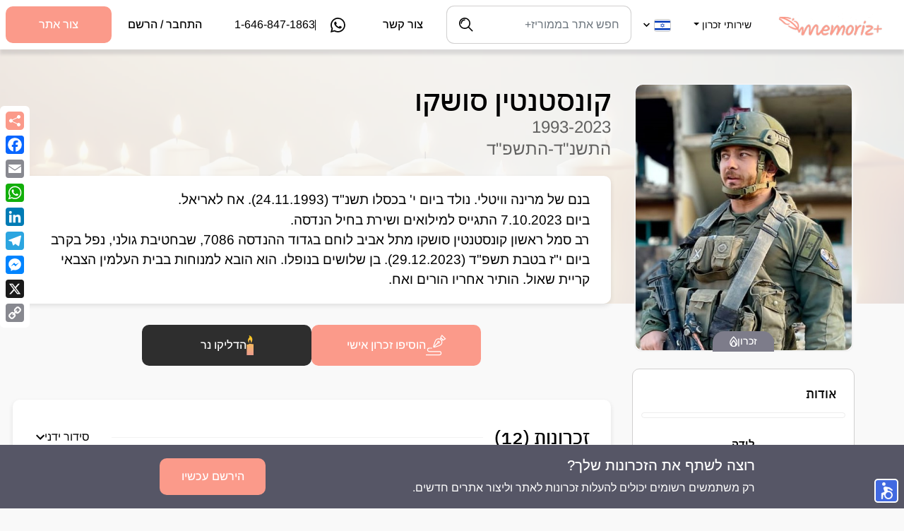

--- FILE ---
content_type: text/html; charset=utf-8
request_url: https://memoriz.plus/he/site/%D7%A7%D7%95%D7%A0%D7%A1%D7%98%D7%A0%D7%98%D7%99%D7%9F-%D7%A1%D7%95%D7%A9%D7%A7%D7%95/
body_size: 99635
content:
<!doctype html>
<html data-n-head-ssr lang="he-IL" data-n-head="%7B%22lang%22:%7B%22ssr%22:%22he-IL%22%7D%7D">
  <head>
    <meta data-n-head="ssr" charset="utf-8"><meta data-n-head="ssr" name="viewport" content="width=device-width, initial-scale=1"><meta data-n-head="ssr" property="og:type" content="website"><meta data-n-head="ssr" property="og:site_name" content="Memoriz+ | memories are forever..."><meta data-n-head="ssr" property="og:image:width" content="1200"><meta data-n-head="ssr" property="og:image:height" content="630"><meta data-n-head="ssr" name="facebook-domain-verification" content="clu5qgviyfrvqnv8hheokvzx3yjgyk"><meta data-n-head="ssr" property="og:type" content="website" name="og:type" data-hid="og:type"><meta data-n-head="ssr" property="og:title" content="ממוריז+ - קונסטנטין סושקו - אתר זכרון" name="og:title" data-hid="og:title"><meta data-n-head="ssr" property="og:description" content="זוכרים את קונסטנטין סושקו עם הספדים, זכרונות, תמונות וסרטונים" name="og:description" data-hid="og:description"><meta data-n-head="ssr" property="description" content="זוכרים את קונסטנטין סושקו עם הספדים, זכרונות, תמונות וסרטונים" name="description" data-hid="description"><meta data-n-head="ssr" property="og:image" content="https://memoriz-media.fra1.digitaloceanspaces.com/site_3311/site_3311_152afdb125f06a84dbfeaad7e976d09ca708c9f6_thumbnail_.jpg?X-Amz-Algorithm=AWS4-HMAC-SHA256&amp;X-Amz-Content-Sha256=UNSIGNED-PAYLOAD&amp;X-Amz-Credential=DO00Y9E842E6UWU4U78L%2F20260127%2Ffra1%2Fs3%2Faws4_request&amp;X-Amz-Date=20260127T151639Z&amp;X-Amz-Expires=3600&amp;X-Amz-Signature=0f083202600f2e9801da787306c5a0c34794519d4509596c1f6b59f742f69556&amp;X-Amz-SignedHeaders=host&amp;x-id=GetObject" name="og:image" data-hid="og:image"><meta data-n-head="ssr" property="og:url" name="og:url" data-hid="og:url"><meta data-n-head="ssr" data-hid="i18n-og" property="og:locale" content="he_IL"><meta data-n-head="ssr" data-hid="i18n-og-alt-en-US" property="og:locale:alternate" content="en_US"><title>ממוריז+ - קונסטנטין סושקו - אתר זכרון</title><link data-n-head="ssr" rel="icon" type="image/x-icon" href="/favicon.ico?v=2" data-hid="icon"><link data-n-head="ssr" rel="apple-touch-icon" type="image/png" href="/apple-touch-icon.png" data-hid="apple-icon"><link data-n-head="ssr" data-hid="i18n-alt-en" rel="alternate" href="/en/site/%D7%A7%D7%95%D7%A0%D7%A1%D7%98%D7%A0%D7%98%D7%99%D7%9F-%D7%A1%D7%95%D7%A9%D7%A7%D7%95/" hreflang="en"><link data-n-head="ssr" data-hid="i18n-alt-en-US" rel="alternate" href="/en/site/%D7%A7%D7%95%D7%A0%D7%A1%D7%98%D7%A0%D7%98%D7%99%D7%9F-%D7%A1%D7%95%D7%A9%D7%A7%D7%95/" hreflang="en-US"><link data-n-head="ssr" data-hid="i18n-alt-he" rel="alternate" href="/he/site/%D7%A7%D7%95%D7%A0%D7%A1%D7%98%D7%A0%D7%98%D7%99%D7%9F-%D7%A1%D7%95%D7%A9%D7%A7%D7%95/" hreflang="he"><link data-n-head="ssr" data-hid="i18n-alt-he-IL" rel="alternate" href="/he/site/%D7%A7%D7%95%D7%A0%D7%A1%D7%98%D7%A0%D7%98%D7%99%D7%9F-%D7%A1%D7%95%D7%A9%D7%A7%D7%95/" hreflang="he-IL"><link data-n-head="ssr" data-hid="i18n-xd" rel="alternate" href="/en/site/%D7%A7%D7%95%D7%A0%D7%A1%D7%98%D7%A0%D7%98%D7%99%D7%9F-%D7%A1%D7%95%D7%A9%D7%A7%D7%95/" hreflang="x-default"><link data-n-head="ssr" data-hid="i18n-can" rel="canonical" href="/he/site/%D7%A7%D7%95%D7%A0%D7%A1%D7%98%D7%A0%D7%98%D7%99%D7%9F-%D7%A1%D7%95%D7%A9%D7%A7%D7%95/"><script data-n-head="ssr" src="https://ajax.googleapis.com/ajax/libs/jquery/3.6.3/jquery.min.js"></script><script data-n-head="ssr">
              nagishli_config = {language: &quot;he&quot;,color: &quot;gray&quot;};
            </script><script data-n-head="ssr" src="/nagish/beta/nagishli_beta.js?v=3.0" charset="utf-8"></script><link rel="preload" href="/_nuxt/6e707c3.js" as="script"><link rel="preload" href="/_nuxt/409aa7f.js" as="script"><link rel="preload" href="/_nuxt/189bd08.js" as="script"><link rel="preload" href="/_nuxt/27f7849.js" as="script"><link rel="preload" href="/_nuxt/fonts/Metropolis-Thin.152ab03.otf" as="font" type="font/otf" crossorigin><link rel="preload" href="/_nuxt/fonts/Metropolis-ThinItalic.a10db35.otf" as="font" type="font/otf" crossorigin><link rel="preload" href="/_nuxt/fonts/Metropolis-ExtraLight.c5ae093.otf" as="font" type="font/otf" crossorigin><link rel="preload" href="/_nuxt/fonts/Metropolis-ExtraLightItalic.414a434.otf" as="font" type="font/otf" crossorigin><link rel="preload" href="/_nuxt/fonts/Metropolis-Light.c82170e.otf" as="font" type="font/otf" crossorigin><link rel="preload" href="/_nuxt/fonts/Metropolis-LightItalic.2de2a64.otf" as="font" type="font/otf" crossorigin><link rel="preload" href="/_nuxt/fonts/Metropolis-Regular.f7b5e58.otf" as="font" type="font/otf" crossorigin><link rel="preload" href="/_nuxt/fonts/Metropolis-RegularItalic.763b442.otf" as="font" type="font/otf" crossorigin><link rel="preload" href="/_nuxt/fonts/Metropolis-Medium.f4bca87.otf" as="font" type="font/otf" crossorigin><link rel="preload" href="/_nuxt/fonts/Metropolis-MediumItalic.60eace1.otf" as="font" type="font/otf" crossorigin><link rel="preload" href="/_nuxt/fonts/Metropolis-SemiBold.2556a4f.otf" as="font" type="font/otf" crossorigin><link rel="preload" href="/_nuxt/fonts/Metropolis-SemiBoldItalic.536778d.otf" as="font" type="font/otf" crossorigin><link rel="preload" href="/_nuxt/fonts/Metropolis-Bold.dea4998.otf" as="font" type="font/otf" crossorigin><link rel="preload" href="/_nuxt/fonts/Metropolis-BoldItalic.15b149f.otf" as="font" type="font/otf" crossorigin><link rel="preload" href="/_nuxt/fonts/Metropolis-ExtraBold.d7eaa8a.otf" as="font" type="font/otf" crossorigin><link rel="preload" href="/_nuxt/fonts/Metropolis-ExtraBoldItalic.f1e8fdf.otf" as="font" type="font/otf" crossorigin><link rel="preload" href="/_nuxt/fonts/Metropolis-Black.de55ae5.otf" as="font" type="font/otf" crossorigin><link rel="preload" href="/_nuxt/fonts/Metropolis-BlackItalic.ef50aa4.otf" as="font" type="font/otf" crossorigin><link rel="preload" href="/_nuxt/fonts/ibm-plex-sans-hebrew-v10-latin_hebrew-300.bc2aa59.eot" as="font" type="font/eot" crossorigin><link rel="preload" href="/_nuxt/fonts/ibm-plex-sans-hebrew-v10-latin_hebrew-300.2de046a.woff2" as="font" type="font/woff2" crossorigin><link rel="preload" href="/_nuxt/fonts/ibm-plex-sans-hebrew-v10-latin_hebrew-300.9663182.woff" as="font" type="font/woff" crossorigin><link rel="preload" href="/_nuxt/fonts/ibm-plex-sans-hebrew-v10-latin_hebrew-300.02eda97.ttf" as="font" type="font/ttf" crossorigin><link rel="preload" href="/_nuxt/fonts/ibm-plex-sans-hebrew-v10-latin_hebrew-regular.9daaee2.eot" as="font" type="font/eot" crossorigin><link rel="preload" href="/_nuxt/fonts/ibm-plex-sans-hebrew-v10-latin_hebrew-regular.4a2fb69.woff2" as="font" type="font/woff2" crossorigin><link rel="preload" href="/_nuxt/fonts/ibm-plex-sans-hebrew-v10-latin_hebrew-regular.e70b91c.woff" as="font" type="font/woff" crossorigin><link rel="preload" href="/_nuxt/fonts/ibm-plex-sans-hebrew-v10-latin_hebrew-regular.c4b0528.ttf" as="font" type="font/ttf" crossorigin><link rel="preload" href="/_nuxt/fonts/ibm-plex-sans-hebrew-v10-latin_hebrew-500.02a6a7f.eot" as="font" type="font/eot" crossorigin><link rel="preload" href="/_nuxt/fonts/ibm-plex-sans-hebrew-v10-latin_hebrew-500.5344acf.woff2" as="font" type="font/woff2" crossorigin><link rel="preload" href="/_nuxt/fonts/ibm-plex-sans-hebrew-v10-latin_hebrew-500.3166a4b.woff" as="font" type="font/woff" crossorigin><link rel="preload" href="/_nuxt/fonts/ibm-plex-sans-hebrew-v10-latin_hebrew-500.ad12345.ttf" as="font" type="font/ttf" crossorigin><link rel="preload" href="/_nuxt/fonts/ibm-plex-sans-hebrew-v10-latin_hebrew-700.0e33128.eot" as="font" type="font/eot" crossorigin><link rel="preload" href="/_nuxt/fonts/ibm-plex-sans-hebrew-v10-latin_hebrew-700.d02ebcb.woff2" as="font" type="font/woff2" crossorigin><link rel="preload" href="/_nuxt/fonts/ibm-plex-sans-hebrew-v10-latin_hebrew-700.f401b63.woff" as="font" type="font/woff" crossorigin><link rel="preload" href="/_nuxt/fonts/ibm-plex-sans-hebrew-v10-latin_hebrew-700.9bde49e.ttf" as="font" type="font/ttf" crossorigin><link rel="preload" href="/_nuxt/fonts/Arimo-Bold.d8a1c67.ttf" as="font" type="font/ttf" crossorigin><link rel="preload" href="/_nuxt/fonts/Arimo-BoldItalic.2232e08.ttf" as="font" type="font/ttf" crossorigin><link rel="preload" href="/_nuxt/fonts/Arimo-Italic.7bd0fc9.ttf" as="font" type="font/ttf" crossorigin><link rel="preload" href="/_nuxt/fonts/Arimo-Medium.1f4e5d0.ttf" as="font" type="font/ttf" crossorigin><link rel="preload" href="/_nuxt/fonts/Arimo-MediumItalic.81244bf.ttf" as="font" type="font/ttf" crossorigin><link rel="preload" href="/_nuxt/fonts/Arimo-Regular.eb92bbe.ttf" as="font" type="font/ttf" crossorigin><link rel="preload" href="/_nuxt/fonts/Arimo-SemiBold.5114e50.ttf" as="font" type="font/ttf" crossorigin><link rel="preload" href="/_nuxt/fonts/Arimo-SemiBoldItalic.dc003f6.ttf" as="font" type="font/ttf" crossorigin><link rel="preload" href="/_nuxt/fonts/kalam-v16-latin-300.117ac23.eot" as="font" type="font/eot" crossorigin><link rel="preload" href="/_nuxt/fonts/kalam-v16-latin-300.864fdbd.woff2" as="font" type="font/woff2" crossorigin><link rel="preload" href="/_nuxt/fonts/kalam-v16-latin-300.3e4dedd.woff" as="font" type="font/woff" crossorigin><link rel="preload" href="/_nuxt/fonts/kalam-v16-latin-300.c841f22.ttf" as="font" type="font/ttf" crossorigin><link rel="preload" href="/_nuxt/fonts/kalam-v16-latin-regular.9d154b1.eot" as="font" type="font/eot" crossorigin><link rel="preload" href="/_nuxt/fonts/kalam-v16-latin-regular.0a6a7f6.woff2" as="font" type="font/woff2" crossorigin><link rel="preload" href="/_nuxt/fonts/kalam-v16-latin-regular.3c3d37c.woff" as="font" type="font/woff" crossorigin><link rel="preload" href="/_nuxt/fonts/kalam-v16-latin-regular.70f7d8a.ttf" as="font" type="font/ttf" crossorigin><link rel="preload" href="/_nuxt/fonts/kalam-v16-latin-700.93270c9.eot" as="font" type="font/eot" crossorigin><link rel="preload" href="/_nuxt/fonts/kalam-v16-latin-700.f3ad3b3.woff2" as="font" type="font/woff2" crossorigin><link rel="preload" href="/_nuxt/fonts/kalam-v16-latin-700.d1db45c.woff" as="font" type="font/woff" crossorigin><link rel="preload" href="/_nuxt/fonts/kalam-v16-latin-700.b473f45.ttf" as="font" type="font/ttf" crossorigin><link rel="preload" href="/_nuxt/fonts/melatefmudgashwebfont.515b3dd.eot" as="font" type="font/eot" crossorigin><link rel="preload" href="/_nuxt/fonts/melatefmudgashwebfont.7125e30.woff" as="font" type="font/woff" crossorigin><link rel="preload" href="/_nuxt/fonts/melatefmudgashwebfont.6032ef3.ttf" as="font" type="font/ttf" crossorigin><link rel="preload" href="/_nuxt/fonts/PlusJakartaSans-SemiBoldItalic.f9421bf.woff2" as="font" type="font/woff2" crossorigin><link rel="preload" href="/_nuxt/fonts/PlusJakartaSans-SemiBoldItalic.9ab19e4.woff" as="font" type="font/woff" crossorigin><link rel="preload" href="/_nuxt/fonts/PlusJakartaSans-Medium.9e31786.woff2" as="font" type="font/woff2" crossorigin><link rel="preload" href="/_nuxt/fonts/PlusJakartaSans-Medium.1dc2969.woff" as="font" type="font/woff" crossorigin><link rel="preload" href="/_nuxt/fonts/PlusJakartaSans-Light.3e05aaf.woff2" as="font" type="font/woff2" crossorigin><link rel="preload" href="/_nuxt/fonts/PlusJakartaSans-Light.575dc42.woff" as="font" type="font/woff" crossorigin><link rel="preload" href="/_nuxt/fonts/PlusJakartaSans-ExtraLight.7c70e03.woff2" as="font" type="font/woff2" crossorigin><link rel="preload" href="/_nuxt/fonts/PlusJakartaSans-ExtraLight.ac496a5.woff" as="font" type="font/woff" crossorigin><link rel="preload" href="/_nuxt/fonts/PlusJakartaSans-ExtraBoldItalic.676caf6.woff2" as="font" type="font/woff2" crossorigin><link rel="preload" href="/_nuxt/fonts/PlusJakartaSans-ExtraBoldItalic.20e3ab7.woff" as="font" type="font/woff" crossorigin><link rel="preload" href="/_nuxt/fonts/PlusJakartaSans-Italic.aec84da.woff2" as="font" type="font/woff2" crossorigin><link rel="preload" href="/_nuxt/fonts/PlusJakartaSans-Italic.6fffe54.woff" as="font" type="font/woff" crossorigin><link rel="preload" href="/_nuxt/fonts/PlusJakartaSans-Regular.082c372.woff2" as="font" type="font/woff2" crossorigin><link rel="preload" href="/_nuxt/fonts/PlusJakartaSans-Regular.1c45c0d.woff" as="font" type="font/woff" crossorigin><link rel="preload" href="/_nuxt/fonts/PlusJakartaSans-Bold.6c78892.woff2" as="font" type="font/woff2" crossorigin><link rel="preload" href="/_nuxt/fonts/PlusJakartaSans-Bold.529b5ad.woff" as="font" type="font/woff" crossorigin><link rel="preload" href="/_nuxt/fonts/PlusJakartaSans-MediumItalic.9011c24.woff2" as="font" type="font/woff2" crossorigin><link rel="preload" href="/_nuxt/fonts/PlusJakartaSans-MediumItalic.e3e6a5b.woff" as="font" type="font/woff" crossorigin><link rel="preload" href="/_nuxt/fonts/PlusJakartaSans-SemiBold.4d22072.woff2" as="font" type="font/woff2" crossorigin><link rel="preload" href="/_nuxt/fonts/PlusJakartaSans-SemiBold.611e87a.woff" as="font" type="font/woff" crossorigin><link rel="preload" href="/_nuxt/fonts/PlusJakartaSans-ExtraLightItalic.34df036.woff2" as="font" type="font/woff2" crossorigin><link rel="preload" href="/_nuxt/fonts/PlusJakartaSans-ExtraLightItalic.dbf0acc.woff" as="font" type="font/woff" crossorigin><link rel="preload" href="/_nuxt/fonts/PlusJakartaSans-BoldItalic.ed1fd27.woff2" as="font" type="font/woff2" crossorigin><link rel="preload" href="/_nuxt/fonts/PlusJakartaSans-BoldItalic.2bfcece.woff" as="font" type="font/woff" crossorigin><link rel="preload" href="/_nuxt/fonts/PlusJakartaSans-ExtraBold.a3f3626.woff2" as="font" type="font/woff2" crossorigin><link rel="preload" href="/_nuxt/fonts/PlusJakartaSans-ExtraBold.c6f80dd.woff" as="font" type="font/woff" crossorigin><link rel="preload" href="/_nuxt/fonts/PlusJakartaSans-LightItalic.765d288.woff2" as="font" type="font/woff2" crossorigin><link rel="preload" href="/_nuxt/fonts/PlusJakartaSans-LightItalic.10a7bfe.woff" as="font" type="font/woff" crossorigin><link rel="preload" href="/_nuxt/3c71e54.js" as="script"><style data-vue-ssr-id="a5748c50:0">@font-face{font-display:swap;font-family:"Metropolis";font-style:normal;font-weight:100;src:url(/_nuxt/fonts/Metropolis-Thin.152ab03.otf) format("opentype")}@font-face{font-display:swap;font-family:"Metropolis";font-style:italic;font-weight:100;src:url(/_nuxt/fonts/Metropolis-ThinItalic.a10db35.otf) format("opentype")}@font-face{font-display:swap;font-family:"Metropolis";font-style:normal;font-weight:200;src:url(/_nuxt/fonts/Metropolis-ExtraLight.c5ae093.otf) format("opentype")}@font-face{font-display:swap;font-family:"Metropolis";font-style:italic;font-weight:200;src:url(/_nuxt/fonts/Metropolis-ExtraLightItalic.414a434.otf) format("opentype")}@font-face{font-display:swap;font-family:"Metropolis";font-style:normal;font-weight:300;src:url(/_nuxt/fonts/Metropolis-Light.c82170e.otf) format("opentype")}@font-face{font-display:swap;font-family:"Metropolis";font-style:italic;font-weight:300;src:url(/_nuxt/fonts/Metropolis-LightItalic.2de2a64.otf) format("opentype")}@font-face{font-display:swap;font-family:"Metropolis";font-style:normal;font-weight:400;src:url(/_nuxt/fonts/Metropolis-Regular.f7b5e58.otf) format("opentype")}@font-face{font-display:swap;font-family:"Metropolis";font-style:italic;font-weight:400;src:url(/_nuxt/fonts/Metropolis-RegularItalic.763b442.otf) format("opentype")}@font-face{font-display:swap;font-family:"Metropolis";font-style:normal;font-weight:500;src:url(/_nuxt/fonts/Metropolis-Medium.f4bca87.otf) format("opentype")}@font-face{font-display:swap;font-family:"Metropolis";font-style:italic;font-weight:500;src:url(/_nuxt/fonts/Metropolis-MediumItalic.60eace1.otf) format("opentype")}@font-face{font-display:swap;font-family:"Metropolis";font-style:normal;font-weight:600;src:url(/_nuxt/fonts/Metropolis-SemiBold.2556a4f.otf) format("opentype")}@font-face{font-display:swap;font-family:"Metropolis";font-style:italic;font-weight:600;src:url(/_nuxt/fonts/Metropolis-SemiBoldItalic.536778d.otf) format("opentype")}@font-face{font-display:swap;font-family:"Metropolis";font-style:normal;font-weight:700;src:url(/_nuxt/fonts/Metropolis-Bold.dea4998.otf) format("opentype")}@font-face{font-display:swap;font-family:"Metropolis";font-style:italic;font-weight:700;src:url(/_nuxt/fonts/Metropolis-BoldItalic.15b149f.otf) format("opentype")}@font-face{font-display:swap;font-family:"Metropolis";font-style:normal;font-weight:800;src:url(/_nuxt/fonts/Metropolis-ExtraBold.d7eaa8a.otf) format("opentype")}@font-face{font-display:swap;font-family:"Metropolis";font-style:italic;font-weight:800;src:url(/_nuxt/fonts/Metropolis-ExtraBoldItalic.f1e8fdf.otf) format("opentype")}@font-face{font-display:swap;font-family:"Metropolis";font-style:normal;font-weight:900;src:url(/_nuxt/fonts/Metropolis-Black.de55ae5.otf) format("opentype")}@font-face{font-display:swap;font-family:"Metropolis";font-style:italic;font-weight:900;src:url(/_nuxt/fonts/Metropolis-BlackItalic.ef50aa4.otf) format("opentype")}@font-face{font-family:"IBM Plex Sans Hebrew";font-style:normal;font-weight:300;src:url(/_nuxt/fonts/ibm-plex-sans-hebrew-v10-latin_hebrew-300.bc2aa59.eot);src:local(""),url(/_nuxt/fonts/ibm-plex-sans-hebrew-v10-latin_hebrew-300.bc2aa59.eot?#iefix) format("embedded-opentype"),url(/_nuxt/fonts/ibm-plex-sans-hebrew-v10-latin_hebrew-300.2de046a.woff2) format("woff2"),url(/_nuxt/fonts/ibm-plex-sans-hebrew-v10-latin_hebrew-300.9663182.woff) format("woff"),url(/_nuxt/fonts/ibm-plex-sans-hebrew-v10-latin_hebrew-300.02eda97.ttf) format("truetype"),url(/_nuxt/img/ibm-plex-sans-hebrew-v10-latin_hebrew-300.a035d89.svg#IBMPlexSansHebrew) format("svg")}@font-face{font-family:"IBM Plex Sans Hebrew";font-style:normal;font-weight:400;src:url(/_nuxt/fonts/ibm-plex-sans-hebrew-v10-latin_hebrew-regular.9daaee2.eot);src:local(""),url(/_nuxt/fonts/ibm-plex-sans-hebrew-v10-latin_hebrew-regular.9daaee2.eot?#iefix) format("embedded-opentype"),url(/_nuxt/fonts/ibm-plex-sans-hebrew-v10-latin_hebrew-regular.4a2fb69.woff2) format("woff2"),url(/_nuxt/fonts/ibm-plex-sans-hebrew-v10-latin_hebrew-regular.e70b91c.woff) format("woff"),url(/_nuxt/fonts/ibm-plex-sans-hebrew-v10-latin_hebrew-regular.c4b0528.ttf) format("truetype"),url(/_nuxt/img/ibm-plex-sans-hebrew-v10-latin_hebrew-regular.223a5b1.svg#IBMPlexSansHebrew) format("svg")}@font-face{font-family:"IBM Plex Sans Hebrew";font-style:normal;font-weight:500;src:url(/_nuxt/fonts/ibm-plex-sans-hebrew-v10-latin_hebrew-500.02a6a7f.eot);src:local(""),url(/_nuxt/fonts/ibm-plex-sans-hebrew-v10-latin_hebrew-500.02a6a7f.eot?#iefix) format("embedded-opentype"),url(/_nuxt/fonts/ibm-plex-sans-hebrew-v10-latin_hebrew-500.5344acf.woff2) format("woff2"),url(/_nuxt/fonts/ibm-plex-sans-hebrew-v10-latin_hebrew-500.3166a4b.woff) format("woff"),url(/_nuxt/fonts/ibm-plex-sans-hebrew-v10-latin_hebrew-500.ad12345.ttf) format("truetype"),url(/_nuxt/img/ibm-plex-sans-hebrew-v10-latin_hebrew-500.1018efe.svg#IBMPlexSansHebrew) format("svg")}@font-face{font-family:"IBM Plex Sans Hebrew";font-style:normal;font-weight:700;src:url(/_nuxt/fonts/ibm-plex-sans-hebrew-v10-latin_hebrew-700.0e33128.eot);src:local(""),url(/_nuxt/fonts/ibm-plex-sans-hebrew-v10-latin_hebrew-700.0e33128.eot?#iefix) format("embedded-opentype"),url(/_nuxt/fonts/ibm-plex-sans-hebrew-v10-latin_hebrew-700.d02ebcb.woff2) format("woff2"),url(/_nuxt/fonts/ibm-plex-sans-hebrew-v10-latin_hebrew-700.f401b63.woff) format("woff"),url(/_nuxt/fonts/ibm-plex-sans-hebrew-v10-latin_hebrew-700.9bde49e.ttf) format("truetype"),url(/_nuxt/img/ibm-plex-sans-hebrew-v10-latin_hebrew-700.118ad00.svg#IBMPlexSansHebrew) format("svg")}@font-face{font-display:swap;font-family:"Arimo";font-style:normal;font-weight:700;src:url(/_nuxt/fonts/Arimo-Bold.d8a1c67.ttf) format("truetype")}@font-face{font-display:swap;font-family:"Arimo";font-style:italic;font-weight:700;src:url(/_nuxt/fonts/Arimo-BoldItalic.2232e08.ttf) format("truetype")}@font-face{font-display:swap;font-family:"Arimo";font-style:italic;font-weight:400;src:url(/_nuxt/fonts/Arimo-Italic.7bd0fc9.ttf) format("truetype")}@font-face{font-display:swap;font-family:"Arimo";font-style:normal;font-weight:500;src:url(/_nuxt/fonts/Arimo-Medium.1f4e5d0.ttf) format("truetype")}@font-face{font-display:swap;font-family:"Arimo";font-style:italic;font-weight:500;src:url(/_nuxt/fonts/Arimo-MediumItalic.81244bf.ttf) format("truetype")}@font-face{font-display:swap;font-family:"Arimo";font-style:normal;font-weight:400;src:url(/_nuxt/fonts/Arimo-Regular.eb92bbe.ttf) format("truetype")}@font-face{font-display:swap;font-family:"Arimo";font-style:normal;font-weight:600;src:url(/_nuxt/fonts/Arimo-SemiBold.5114e50.ttf) format("truetype")}@font-face{font-display:swap;font-family:"Arimo";font-style:italic;font-weight:600;src:url(/_nuxt/fonts/Arimo-SemiBoldItalic.dc003f6.ttf) format("truetype")}@font-face{font-family:"Kalam";font-style:normal;font-weight:300;src:url(/_nuxt/fonts/kalam-v16-latin-300.117ac23.eot);src:local(""),url(/_nuxt/fonts/kalam-v16-latin-300.117ac23.eot?#iefix) format("embedded-opentype"),url(/_nuxt/fonts/kalam-v16-latin-300.864fdbd.woff2) format("woff2"),url(/_nuxt/fonts/kalam-v16-latin-300.3e4dedd.woff) format("woff"),url(/_nuxt/fonts/kalam-v16-latin-300.c841f22.ttf) format("truetype"),url(/_nuxt/img/kalam-v16-latin-300.5522820.svg#Kalam) format("svg")}@font-face{font-family:"Kalam";font-style:normal;font-weight:400;src:url(/_nuxt/fonts/kalam-v16-latin-regular.9d154b1.eot);src:local(""),url(/_nuxt/fonts/kalam-v16-latin-regular.9d154b1.eot?#iefix) format("embedded-opentype"),url(/_nuxt/fonts/kalam-v16-latin-regular.0a6a7f6.woff2) format("woff2"),url(/_nuxt/fonts/kalam-v16-latin-regular.3c3d37c.woff) format("woff"),url(/_nuxt/fonts/kalam-v16-latin-regular.70f7d8a.ttf) format("truetype"),url(/_nuxt/img/kalam-v16-latin-regular.1787dc5.svg#Kalam) format("svg")}@font-face{font-family:"Kalam";font-style:normal;font-weight:700;src:url(/_nuxt/fonts/kalam-v16-latin-700.93270c9.eot);src:local(""),url(/_nuxt/fonts/kalam-v16-latin-700.93270c9.eot?#iefix) format("embedded-opentype"),url(/_nuxt/fonts/kalam-v16-latin-700.f3ad3b3.woff2) format("woff2"),url(/_nuxt/fonts/kalam-v16-latin-700.d1db45c.woff) format("woff"),url(/_nuxt/fonts/kalam-v16-latin-700.b473f45.ttf) format("truetype"),url(/_nuxt/img/kalam-v16-latin-700.f81f301.svg#Kalam) format("svg")}@font-face{font-display:swap;font-family:"Melatef Mudgash";font-style:normal;font-weight:700;src:url(/_nuxt/fonts/melatefmudgashwebfont.515b3dd.eot);src:local(""),url(/_nuxt/fonts/melatefmudgashwebfont.515b3dd.eot?#iefix) format("embedded-opentype"),url(/_nuxt/fonts/melatefmudgashwebfont.7125e30.woff) format("woff"),url(/_nuxt/fonts/melatefmudgashwebfont.6032ef3.ttf) format("truetype"),url(/_nuxt/img/melatefmudgashwebfont.e6ea9eb.svg#MelatefMudgash)}@font-face{font-display:swap;font-family:"Plus Jakarta Sans";font-style:italic;font-weight:600;src:url(/_nuxt/fonts/PlusJakartaSans-SemiBoldItalic.f9421bf.woff2) format("woff2"),url(/_nuxt/fonts/PlusJakartaSans-SemiBoldItalic.9ab19e4.woff) format("woff")}@font-face{font-display:swap;font-family:"Plus Jakarta Sans";font-style:normal;font-weight:500;src:url(/_nuxt/fonts/PlusJakartaSans-Medium.9e31786.woff2) format("woff2"),url(/_nuxt/fonts/PlusJakartaSans-Medium.1dc2969.woff) format("woff")}@font-face{font-display:swap;font-family:"Plus Jakarta Sans";font-style:normal;font-weight:300;src:url(/_nuxt/fonts/PlusJakartaSans-Light.3e05aaf.woff2) format("woff2"),url(/_nuxt/fonts/PlusJakartaSans-Light.575dc42.woff) format("woff")}@font-face{font-display:swap;font-family:"Plus Jakarta Sans";font-style:normal;font-weight:200;src:url(/_nuxt/fonts/PlusJakartaSans-ExtraLight.7c70e03.woff2) format("woff2"),url(/_nuxt/fonts/PlusJakartaSans-ExtraLight.ac496a5.woff) format("woff")}@font-face{font-display:swap;font-family:"Plus Jakarta Sans";font-style:italic;font-weight:700;src:url(/_nuxt/fonts/PlusJakartaSans-ExtraBoldItalic.676caf6.woff2) format("woff2"),url(/_nuxt/fonts/PlusJakartaSans-ExtraBoldItalic.20e3ab7.woff) format("woff")}@font-face{font-display:swap;font-family:"Plus Jakarta Sans";font-style:italic;font-weight:400;src:url(/_nuxt/fonts/PlusJakartaSans-Italic.aec84da.woff2) format("woff2"),url(/_nuxt/fonts/PlusJakartaSans-Italic.6fffe54.woff) format("woff")}@font-face{font-display:swap;font-family:"Plus Jakarta Sans";font-style:normal;font-weight:400;src:url(/_nuxt/fonts/PlusJakartaSans-Regular.082c372.woff2) format("woff2"),url(/_nuxt/fonts/PlusJakartaSans-Regular.1c45c0d.woff) format("woff")}@font-face{font-display:swap;font-family:"Plus Jakarta Sans";font-style:normal;font-weight:700;src:url(/_nuxt/fonts/PlusJakartaSans-Bold.6c78892.woff2) format("woff2"),url(/_nuxt/fonts/PlusJakartaSans-Bold.529b5ad.woff) format("woff")}@font-face{font-display:swap;font-family:"Plus Jakarta Sans";font-style:italic;font-weight:500;src:url(/_nuxt/fonts/PlusJakartaSans-MediumItalic.9011c24.woff2) format("woff2"),url(/_nuxt/fonts/PlusJakartaSans-MediumItalic.e3e6a5b.woff) format("woff")}@font-face{font-display:swap;font-family:"Plus Jakarta Sans";font-style:normal;font-weight:600;src:url(/_nuxt/fonts/PlusJakartaSans-SemiBold.4d22072.woff2) format("woff2"),url(/_nuxt/fonts/PlusJakartaSans-SemiBold.611e87a.woff) format("woff")}@font-face{font-display:swap;font-family:"Plus Jakarta Sans";font-style:italic;font-weight:200;src:url(/_nuxt/fonts/PlusJakartaSans-ExtraLightItalic.34df036.woff2) format("woff2"),url(/_nuxt/fonts/PlusJakartaSans-ExtraLightItalic.dbf0acc.woff) format("woff")}@font-face{font-display:swap;font-family:"Plus Jakarta Sans";font-style:italic;font-weight:700;src:url(/_nuxt/fonts/PlusJakartaSans-BoldItalic.ed1fd27.woff2) format("woff2"),url(/_nuxt/fonts/PlusJakartaSans-BoldItalic.2bfcece.woff) format("woff")}@font-face{font-display:swap;font-family:"Plus Jakarta Sans";font-style:normal;font-weight:700;src:url(/_nuxt/fonts/PlusJakartaSans-ExtraBold.a3f3626.woff2) format("woff2"),url(/_nuxt/fonts/PlusJakartaSans-ExtraBold.c6f80dd.woff) format("woff")}@font-face{font-display:swap;font-family:"Plus Jakarta Sans";font-style:italic;font-weight:300;src:url(/_nuxt/fonts/PlusJakartaSans-LightItalic.765d288.woff2) format("woff2"),url(/_nuxt/fonts/PlusJakartaSans-LightItalic.10a7bfe.woff) format("woff")}/*!
 * Bootstrap v4.6.2 (https://getbootstrap.com/)
 * Copyright 2011-2022 The Bootstrap Authors
 * Copyright 2011-2022 Twitter, Inc.
 * Licensed under MIT (https://github.com/twbs/bootstrap/blob/main/LICENSE)
 */:root{--blue:#007bff;--indigo:#6610f2;--purple:#6f42c1;--pink:#e83e8c;--red:#dc3545;--orange:#fd7e14;--yellow:#ffc107;--green:#28a745;--teal:#20c997;--cyan:#17a2b8;--white:#fff;--gray:#6c757d;--gray-dark:#343a40;--primary:#007bff;--secondary:#6c757d;--success:#28a745;--info:#17a2b8;--warning:#ffc107;--danger:#dc3545;--light:#f8f9fa;--dark:#343a40;--breakpoint-xs:0;--breakpoint-sm:576px;--breakpoint-md:768px;--breakpoint-lg:992px;--breakpoint-xl:1260px;--font-family-sans-serif:-apple-system,BlinkMacSystemFont,"Segoe UI",Roboto,"Helvetica Neue",Arial,"Noto Sans","Liberation Sans",sans-serif,"Apple Color Emoji","Segoe UI Emoji","Segoe UI Symbol","Noto Color Emoji";--font-family-monospace:SFMono-Regular,Menlo,Monaco,Consolas,"Liberation Mono","Courier New",monospace}*,:after,:before{box-sizing:border-box}html{font-family:sans-serif;line-height:1.15;-webkit-text-size-adjust:100%;-webkit-tap-highlight-color:rgba(0,0,0,0)}article,aside,figcaption,figure,footer,header,hgroup,main,nav,section{display:block}body{color:#212529;font-family:-apple-system,BlinkMacSystemFont,"Segoe UI",Roboto,"Helvetica Neue",Arial,"Noto Sans","Liberation Sans",sans-serif,"Apple Color Emoji","Segoe UI Emoji","Segoe UI Symbol","Noto Color Emoji";line-height:1.5;margin:0;text-align:left}[tabindex="-1"]:focus:not(:focus-visible){outline:0!important}hr{box-sizing:content-box;height:0;overflow:visible}h1,h2,h3,h4,h5,h6{margin-bottom:.5rem;margin-top:0}p{margin-bottom:1rem;margin-top:0}abbr[data-original-title],abbr[title]{border-bottom:0;cursor:help;text-decoration:underline;-webkit-text-decoration:underline dotted;text-decoration:underline dotted;-webkit-text-decoration-skip-ink:none;text-decoration-skip-ink:none}address{font-style:normal;line-height:inherit}address,dl,ol,ul{margin-bottom:1rem}dl,ol,ul{margin-top:0}ol ol,ol ul,ul ol,ul ul{margin-bottom:0}dt{font-weight:700}dd{margin-bottom:.5rem;margin-left:0}blockquote{margin:0 0 1rem}b,strong{font-weight:bolder}small{font-size:80%}sub,sup{font-size:75%;line-height:0;position:relative;vertical-align:baseline}sub{bottom:-.25em}sup{top:-.5em}a{background-color:transparent;color:#007bff;-webkit-text-decoration:none;text-decoration:none}a:hover{color:#0056b3;-webkit-text-decoration:underline;text-decoration:underline}a:not([href]):not([class]),a:not([href]):not([class]):hover{color:inherit;-webkit-text-decoration:none;text-decoration:none}code,kbd,pre,samp{font-family:SFMono-Regular,Menlo,Monaco,Consolas,"Liberation Mono","Courier New",monospace;font-size:1em}pre{margin-bottom:1rem;margin-top:0;overflow:auto;-ms-overflow-style:scrollbar}figure{margin:0 0 1rem}img{border-style:none}img,svg{vertical-align:middle}svg{overflow:hidden}table{border-collapse:collapse}caption{caption-side:bottom;color:#6c757d;padding-bottom:.75rem;padding-top:.75rem;text-align:left}th{text-align:inherit;text-align:-webkit-match-parent}label{display:inline-block;margin-bottom:.5rem}button{border-radius:0}button:focus:not(:focus-visible){outline:0}button,input,optgroup,select,textarea{font-family:inherit;font-size:inherit;line-height:inherit;margin:0}button,input{overflow:visible}button,select{text-transform:none}[role=button]{cursor:pointer}select{word-wrap:normal}[type=button],[type=reset],[type=submit],button{-webkit-appearance:button}[type=button]:not(:disabled),[type=reset]:not(:disabled),[type=submit]:not(:disabled),button:not(:disabled){cursor:pointer}[type=button]::-moz-focus-inner,[type=reset]::-moz-focus-inner,[type=submit]::-moz-focus-inner,button::-moz-focus-inner{border-style:none;padding:0}input[type=checkbox],input[type=radio]{box-sizing:border-box;padding:0}textarea{overflow:auto;resize:vertical}fieldset{border:0;margin:0;min-width:0;padding:0}legend{color:inherit;display:block;font-size:1.5rem;line-height:inherit;margin-bottom:.5rem;max-width:100%;padding:0;white-space:normal;width:100%}progress{vertical-align:baseline}[type=number]::-webkit-inner-spin-button,[type=number]::-webkit-outer-spin-button{height:auto}[type=search]{-webkit-appearance:none;outline-offset:-2px}[type=search]::-webkit-search-decoration{-webkit-appearance:none}::-webkit-file-upload-button{-webkit-appearance:button;font:inherit}output{display:inline-block}summary{cursor:pointer;display:list-item}template{display:none}[hidden]{display:none!important}.h1,.h2,.h3,.h4,.h5,.h6,h1,h2,h3,h4,h5,h6{font-weight:500;line-height:1.2;margin-bottom:.5rem}.h1,h1{font-size:2.5rem}.h2,h2{font-size:2rem}.h3,h3{font-size:1.75rem}.h4,h4{font-size:1.5rem}.h5,h5{font-size:1.25rem}.h6,h6{font-size:1rem}.lead{font-size:1.25rem;font-weight:300}.display-1{font-size:6rem}.display-1,.display-2{font-weight:300;line-height:1.2}.display-2{font-size:5.5rem}.display-3{font-size:4.5rem}.display-3,.display-4{font-weight:300;line-height:1.2}.display-4{font-size:3.5rem}hr{border:0;border-top:1px solid rgba(0,0,0,.1);margin-bottom:1rem;margin-top:1rem}.small,small{font-size:.875em;font-weight:400}.mark,mark{background-color:#fcf8e3;padding:.2em}.list-inline,.list-unstyled{list-style:none;padding-left:0}.list-inline-item{display:inline-block}.list-inline-item:not(:last-child){margin-right:.5rem}.initialism{font-size:90%;text-transform:uppercase}.blockquote{font-size:1.25rem;margin-bottom:1rem}.blockquote-footer{color:#6c757d;display:block;font-size:.875em}.blockquote-footer:before{content:"— "}.img-fluid,.img-thumbnail{height:auto;max-width:100%}.img-thumbnail{background-color:#fff;border:1px solid #dee2e6;border-radius:.25rem;padding:.25rem}.figure{display:inline-block}.figure-img{line-height:1;margin-bottom:.5rem}.figure-caption{color:#6c757d;font-size:90%}code{color:#e83e8c;font-size:87.5%;word-wrap:break-word}a>code{color:inherit}kbd{background-color:#212529;border-radius:.2rem;color:#fff;font-size:87.5%;padding:.2rem .4rem}kbd kbd{font-size:100%;font-weight:700;padding:0}pre{color:#212529;display:block;font-size:87.5%}pre code{color:inherit;font-size:inherit;word-break:normal}.pre-scrollable{max-height:340px;overflow-y:scroll}.container,.container-fluid,.container-lg,.container-md,.container-sm,.container-xl{margin-left:auto;margin-right:auto;padding-left:15px;padding-right:15px;width:100%}@media(min-width:576px){.container,.container-sm{max-width:540px}}@media(min-width:768px){.container,.container-md,.container-sm{max-width:720px}}@media(min-width:992px){.container,.container-lg,.container-md,.container-sm{max-width:960px}}@media(min-width:1260px){.container,.container-lg,.container-md,.container-sm,.container-xl{max-width:1200px}}.row{display:flex;flex-wrap:wrap;margin-left:-15px;margin-right:-15px}.no-gutters{margin-left:0;margin-right:0}.no-gutters>.col,.no-gutters>[class*=col-]{padding-left:0;padding-right:0}.col,.col-1,.col-10,.col-11,.col-12,.col-2,.col-3,.col-4,.col-5,.col-6,.col-7,.col-8,.col-9,.col-auto,.col-lg,.col-lg-1,.col-lg-10,.col-lg-11,.col-lg-12,.col-lg-2,.col-lg-3,.col-lg-4,.col-lg-5,.col-lg-6,.col-lg-7,.col-lg-8,.col-lg-9,.col-lg-auto,.col-md,.col-md-1,.col-md-10,.col-md-11,.col-md-12,.col-md-2,.col-md-3,.col-md-4,.col-md-5,.col-md-6,.col-md-7,.col-md-8,.col-md-9,.col-md-auto,.col-sm,.col-sm-1,.col-sm-10,.col-sm-11,.col-sm-12,.col-sm-2,.col-sm-3,.col-sm-4,.col-sm-5,.col-sm-6,.col-sm-7,.col-sm-8,.col-sm-9,.col-sm-auto,.col-xl,.col-xl-1,.col-xl-10,.col-xl-11,.col-xl-12,.col-xl-2,.col-xl-3,.col-xl-4,.col-xl-5,.col-xl-6,.col-xl-7,.col-xl-8,.col-xl-9,.col-xl-auto{padding-left:15px;padding-right:15px;position:relative;width:100%}.col{flex-basis:0;flex-grow:1;max-width:100%}.row-cols-1>*{flex:0 0 100%;max-width:100%}.row-cols-2>*{flex:0 0 50%;max-width:50%}.row-cols-3>*{flex:0 0 33.3333333333%;max-width:33.3333333333%}.row-cols-4>*{flex:0 0 25%;max-width:25%}.row-cols-5>*{flex:0 0 20%;max-width:20%}.row-cols-6>*{flex:0 0 16.6666666667%;max-width:16.6666666667%}.col-auto{flex:0 0 auto;max-width:100%;width:auto}.col-1{flex:0 0 8.33333333%;max-width:8.33333333%}.col-2{flex:0 0 16.66666667%;max-width:16.66666667%}.col-3{flex:0 0 25%;max-width:25%}.col-4{flex:0 0 33.33333333%;max-width:33.33333333%}.col-5{flex:0 0 41.66666667%;max-width:41.66666667%}.col-6{flex:0 0 50%;max-width:50%}.col-7{flex:0 0 58.33333333%;max-width:58.33333333%}.col-8{flex:0 0 66.66666667%;max-width:66.66666667%}.col-9{flex:0 0 75%;max-width:75%}.col-10{flex:0 0 83.33333333%;max-width:83.33333333%}.col-11{flex:0 0 91.66666667%;max-width:91.66666667%}.col-12{flex:0 0 100%;max-width:100%}.order-first{order:-1}.order-last{order:13}.order-0{order:0}.order-1{order:1}.order-2{order:2}.order-3{order:3}.order-4{order:4}.order-5{order:5}.order-6{order:6}.order-7{order:7}.order-8{order:8}.order-9{order:9}.order-10{order:10}.order-11{order:11}.order-12{order:12}.offset-1{margin-left:8.33333333%}.offset-2{margin-left:16.66666667%}.offset-3{margin-left:25%}.offset-4{margin-left:33.33333333%}.offset-5{margin-left:41.66666667%}.offset-6{margin-left:50%}.offset-7{margin-left:58.33333333%}.offset-8{margin-left:66.66666667%}.offset-9{margin-left:75%}.offset-10{margin-left:83.33333333%}.offset-11{margin-left:91.66666667%}@media(min-width:576px){.col-sm{flex-basis:0;flex-grow:1;max-width:100%}.row-cols-sm-1>*{flex:0 0 100%;max-width:100%}.row-cols-sm-2>*{flex:0 0 50%;max-width:50%}.row-cols-sm-3>*{flex:0 0 33.3333333333%;max-width:33.3333333333%}.row-cols-sm-4>*{flex:0 0 25%;max-width:25%}.row-cols-sm-5>*{flex:0 0 20%;max-width:20%}.row-cols-sm-6>*{flex:0 0 16.6666666667%;max-width:16.6666666667%}.col-sm-auto{flex:0 0 auto;max-width:100%;width:auto}.col-sm-1{flex:0 0 8.33333333%;max-width:8.33333333%}.col-sm-2{flex:0 0 16.66666667%;max-width:16.66666667%}.col-sm-3{flex:0 0 25%;max-width:25%}.col-sm-4{flex:0 0 33.33333333%;max-width:33.33333333%}.col-sm-5{flex:0 0 41.66666667%;max-width:41.66666667%}.col-sm-6{flex:0 0 50%;max-width:50%}.col-sm-7{flex:0 0 58.33333333%;max-width:58.33333333%}.col-sm-8{flex:0 0 66.66666667%;max-width:66.66666667%}.col-sm-9{flex:0 0 75%;max-width:75%}.col-sm-10{flex:0 0 83.33333333%;max-width:83.33333333%}.col-sm-11{flex:0 0 91.66666667%;max-width:91.66666667%}.col-sm-12{flex:0 0 100%;max-width:100%}.order-sm-first{order:-1}.order-sm-last{order:13}.order-sm-0{order:0}.order-sm-1{order:1}.order-sm-2{order:2}.order-sm-3{order:3}.order-sm-4{order:4}.order-sm-5{order:5}.order-sm-6{order:6}.order-sm-7{order:7}.order-sm-8{order:8}.order-sm-9{order:9}.order-sm-10{order:10}.order-sm-11{order:11}.order-sm-12{order:12}.offset-sm-0{margin-left:0}.offset-sm-1{margin-left:8.33333333%}.offset-sm-2{margin-left:16.66666667%}.offset-sm-3{margin-left:25%}.offset-sm-4{margin-left:33.33333333%}.offset-sm-5{margin-left:41.66666667%}.offset-sm-6{margin-left:50%}.offset-sm-7{margin-left:58.33333333%}.offset-sm-8{margin-left:66.66666667%}.offset-sm-9{margin-left:75%}.offset-sm-10{margin-left:83.33333333%}.offset-sm-11{margin-left:91.66666667%}}@media(min-width:768px){.col-md{flex-basis:0;flex-grow:1;max-width:100%}.row-cols-md-1>*{flex:0 0 100%;max-width:100%}.row-cols-md-2>*{flex:0 0 50%;max-width:50%}.row-cols-md-3>*{flex:0 0 33.3333333333%;max-width:33.3333333333%}.row-cols-md-4>*{flex:0 0 25%;max-width:25%}.row-cols-md-5>*{flex:0 0 20%;max-width:20%}.row-cols-md-6>*{flex:0 0 16.6666666667%;max-width:16.6666666667%}.col-md-auto{flex:0 0 auto;max-width:100%;width:auto}.col-md-1{flex:0 0 8.33333333%;max-width:8.33333333%}.col-md-2{flex:0 0 16.66666667%;max-width:16.66666667%}.col-md-3{flex:0 0 25%;max-width:25%}.col-md-4{flex:0 0 33.33333333%;max-width:33.33333333%}.col-md-5{flex:0 0 41.66666667%;max-width:41.66666667%}.col-md-6{flex:0 0 50%;max-width:50%}.col-md-7{flex:0 0 58.33333333%;max-width:58.33333333%}.col-md-8{flex:0 0 66.66666667%;max-width:66.66666667%}.col-md-9{flex:0 0 75%;max-width:75%}.col-md-10{flex:0 0 83.33333333%;max-width:83.33333333%}.col-md-11{flex:0 0 91.66666667%;max-width:91.66666667%}.col-md-12{flex:0 0 100%;max-width:100%}.order-md-first{order:-1}.order-md-last{order:13}.order-md-0{order:0}.order-md-1{order:1}.order-md-2{order:2}.order-md-3{order:3}.order-md-4{order:4}.order-md-5{order:5}.order-md-6{order:6}.order-md-7{order:7}.order-md-8{order:8}.order-md-9{order:9}.order-md-10{order:10}.order-md-11{order:11}.order-md-12{order:12}.offset-md-0{margin-left:0}.offset-md-1{margin-left:8.33333333%}.offset-md-2{margin-left:16.66666667%}.offset-md-3{margin-left:25%}.offset-md-4{margin-left:33.33333333%}.offset-md-5{margin-left:41.66666667%}.offset-md-6{margin-left:50%}.offset-md-7{margin-left:58.33333333%}.offset-md-8{margin-left:66.66666667%}.offset-md-9{margin-left:75%}.offset-md-10{margin-left:83.33333333%}.offset-md-11{margin-left:91.66666667%}}@media(min-width:992px){.col-lg{flex-basis:0;flex-grow:1;max-width:100%}.row-cols-lg-1>*{flex:0 0 100%;max-width:100%}.row-cols-lg-2>*{flex:0 0 50%;max-width:50%}.row-cols-lg-3>*{flex:0 0 33.3333333333%;max-width:33.3333333333%}.row-cols-lg-4>*{flex:0 0 25%;max-width:25%}.row-cols-lg-5>*{flex:0 0 20%;max-width:20%}.row-cols-lg-6>*{flex:0 0 16.6666666667%;max-width:16.6666666667%}.col-lg-auto{flex:0 0 auto;max-width:100%;width:auto}.col-lg-1{flex:0 0 8.33333333%;max-width:8.33333333%}.col-lg-2{flex:0 0 16.66666667%;max-width:16.66666667%}.col-lg-3{flex:0 0 25%;max-width:25%}.col-lg-4{flex:0 0 33.33333333%;max-width:33.33333333%}.col-lg-5{flex:0 0 41.66666667%;max-width:41.66666667%}.col-lg-6{flex:0 0 50%;max-width:50%}.col-lg-7{flex:0 0 58.33333333%;max-width:58.33333333%}.col-lg-8{flex:0 0 66.66666667%;max-width:66.66666667%}.col-lg-9{flex:0 0 75%;max-width:75%}.col-lg-10{flex:0 0 83.33333333%;max-width:83.33333333%}.col-lg-11{flex:0 0 91.66666667%;max-width:91.66666667%}.col-lg-12{flex:0 0 100%;max-width:100%}.order-lg-first{order:-1}.order-lg-last{order:13}.order-lg-0{order:0}.order-lg-1{order:1}.order-lg-2{order:2}.order-lg-3{order:3}.order-lg-4{order:4}.order-lg-5{order:5}.order-lg-6{order:6}.order-lg-7{order:7}.order-lg-8{order:8}.order-lg-9{order:9}.order-lg-10{order:10}.order-lg-11{order:11}.order-lg-12{order:12}.offset-lg-0{margin-left:0}.offset-lg-1{margin-left:8.33333333%}.offset-lg-2{margin-left:16.66666667%}.offset-lg-3{margin-left:25%}.offset-lg-4{margin-left:33.33333333%}.offset-lg-5{margin-left:41.66666667%}.offset-lg-6{margin-left:50%}.offset-lg-7{margin-left:58.33333333%}.offset-lg-8{margin-left:66.66666667%}.offset-lg-9{margin-left:75%}.offset-lg-10{margin-left:83.33333333%}.offset-lg-11{margin-left:91.66666667%}}@media(min-width:1260px){.col-xl{flex-basis:0;flex-grow:1;max-width:100%}.row-cols-xl-1>*{flex:0 0 100%;max-width:100%}.row-cols-xl-2>*{flex:0 0 50%;max-width:50%}.row-cols-xl-3>*{flex:0 0 33.3333333333%;max-width:33.3333333333%}.row-cols-xl-4>*{flex:0 0 25%;max-width:25%}.row-cols-xl-5>*{flex:0 0 20%;max-width:20%}.row-cols-xl-6>*{flex:0 0 16.6666666667%;max-width:16.6666666667%}.col-xl-auto{flex:0 0 auto;max-width:100%;width:auto}.col-xl-1{flex:0 0 8.33333333%;max-width:8.33333333%}.col-xl-2{flex:0 0 16.66666667%;max-width:16.66666667%}.col-xl-3{flex:0 0 25%;max-width:25%}.col-xl-4{flex:0 0 33.33333333%;max-width:33.33333333%}.col-xl-5{flex:0 0 41.66666667%;max-width:41.66666667%}.col-xl-6{flex:0 0 50%;max-width:50%}.col-xl-7{flex:0 0 58.33333333%;max-width:58.33333333%}.col-xl-8{flex:0 0 66.66666667%;max-width:66.66666667%}.col-xl-9{flex:0 0 75%;max-width:75%}.col-xl-10{flex:0 0 83.33333333%;max-width:83.33333333%}.col-xl-11{flex:0 0 91.66666667%;max-width:91.66666667%}.col-xl-12{flex:0 0 100%;max-width:100%}.order-xl-first{order:-1}.order-xl-last{order:13}.order-xl-0{order:0}.order-xl-1{order:1}.order-xl-2{order:2}.order-xl-3{order:3}.order-xl-4{order:4}.order-xl-5{order:5}.order-xl-6{order:6}.order-xl-7{order:7}.order-xl-8{order:8}.order-xl-9{order:9}.order-xl-10{order:10}.order-xl-11{order:11}.order-xl-12{order:12}.offset-xl-0{margin-left:0}.offset-xl-1{margin-left:8.33333333%}.offset-xl-2{margin-left:16.66666667%}.offset-xl-3{margin-left:25%}.offset-xl-4{margin-left:33.33333333%}.offset-xl-5{margin-left:41.66666667%}.offset-xl-6{margin-left:50%}.offset-xl-7{margin-left:58.33333333%}.offset-xl-8{margin-left:66.66666667%}.offset-xl-9{margin-left:75%}.offset-xl-10{margin-left:83.33333333%}.offset-xl-11{margin-left:91.66666667%}}.table{color:#212529;margin-bottom:1rem;width:100%}.table td,.table th{border-top:1px solid #dee2e6;padding:.75rem;vertical-align:top}.table thead th{border-bottom:2px solid #dee2e6;vertical-align:bottom}.table tbody+tbody{border-top:2px solid #dee2e6}.table-sm td,.table-sm th{padding:.3rem}.table-bordered,.table-bordered td,.table-bordered th{border:1px solid #dee2e6}.table-bordered thead td,.table-bordered thead th{border-bottom-width:2px}.table-borderless tbody+tbody,.table-borderless td,.table-borderless th,.table-borderless thead th{border:0}.table-striped tbody tr:nth-of-type(odd){background-color:rgba(0,0,0,.05)}.table-hover tbody tr:hover{background-color:rgba(0,0,0,.075);color:#212529}.table-primary,.table-primary>td,.table-primary>th{background-color:#b8daff}.table-primary tbody+tbody,.table-primary td,.table-primary th,.table-primary thead th{border-color:#7abaff}.table-hover .table-primary:hover,.table-hover .table-primary:hover>td,.table-hover .table-primary:hover>th{background-color:#9fcdff}.table-secondary,.table-secondary>td,.table-secondary>th{background-color:#d6d8db}.table-secondary tbody+tbody,.table-secondary td,.table-secondary th,.table-secondary thead th{border-color:#b3b7bb}.table-hover .table-secondary:hover,.table-hover .table-secondary:hover>td,.table-hover .table-secondary:hover>th{background-color:#c8cbcf}.table-success,.table-success>td,.table-success>th{background-color:#c3e6cb}.table-success tbody+tbody,.table-success td,.table-success th,.table-success thead th{border-color:#8fd19e}.table-hover .table-success:hover,.table-hover .table-success:hover>td,.table-hover .table-success:hover>th{background-color:#b1dfbb}.table-info,.table-info>td,.table-info>th{background-color:#bee5eb}.table-info tbody+tbody,.table-info td,.table-info th,.table-info thead th{border-color:#86cfda}.table-hover .table-info:hover,.table-hover .table-info:hover>td,.table-hover .table-info:hover>th{background-color:#abdde5}.table-warning,.table-warning>td,.table-warning>th{background-color:#ffeeba}.table-warning tbody+tbody,.table-warning td,.table-warning th,.table-warning thead th{border-color:#ffdf7e}.table-hover .table-warning:hover,.table-hover .table-warning:hover>td,.table-hover .table-warning:hover>th{background-color:#ffe8a1}.table-danger,.table-danger>td,.table-danger>th{background-color:#f5c6cb}.table-danger tbody+tbody,.table-danger td,.table-danger th,.table-danger thead th{border-color:#ed969e}.table-hover .table-danger:hover,.table-hover .table-danger:hover>td,.table-hover .table-danger:hover>th{background-color:#f1b0b7}.table-light,.table-light>td,.table-light>th{background-color:#fdfdfe}.table-light tbody+tbody,.table-light td,.table-light th,.table-light thead th{border-color:#fbfcfc}.table-hover .table-light:hover,.table-hover .table-light:hover>td,.table-hover .table-light:hover>th{background-color:#ececf6}.table-dark,.table-dark>td,.table-dark>th{background-color:#c6c8ca}.table-dark tbody+tbody,.table-dark td,.table-dark th,.table-dark thead th{border-color:#95999c}.table-hover .table-dark:hover,.table-hover .table-dark:hover>td,.table-hover .table-dark:hover>th{background-color:#b9bbbe}.table-active,.table-active>td,.table-active>th,.table-hover .table-active:hover,.table-hover .table-active:hover>td,.table-hover .table-active:hover>th{background-color:rgba(0,0,0,.075)}.table .thead-dark th{background-color:#343a40;border-color:#454d55;color:#fff}.table .thead-light th{background-color:#e9ecef;border-color:#dee2e6;color:#495057}.table-dark{background-color:#343a40;color:#fff}.table-dark td,.table-dark th,.table-dark thead th{border-color:#454d55}.table-dark.table-bordered{border:0}.table-dark.table-striped tbody tr:nth-of-type(odd){background-color:hsla(0,0%,100%,.05)}.table-dark.table-hover tbody tr:hover{background-color:hsla(0,0%,100%,.075);color:#fff}@media(max-width:575.98px){.table-responsive-sm{display:block;overflow-x:auto;width:100%;-webkit-overflow-scrolling:touch}.table-responsive-sm>.table-bordered{border:0}}@media(max-width:767.98px){.table-responsive-md{display:block;overflow-x:auto;width:100%;-webkit-overflow-scrolling:touch}.table-responsive-md>.table-bordered{border:0}}@media(max-width:991.98px){.table-responsive-lg{display:block;overflow-x:auto;width:100%;-webkit-overflow-scrolling:touch}.table-responsive-lg>.table-bordered{border:0}}@media(max-width:1259.98px){.table-responsive-xl{display:block;overflow-x:auto;width:100%;-webkit-overflow-scrolling:touch}.table-responsive-xl>.table-bordered{border:0}}.table-responsive{display:block;overflow-x:auto;width:100%;-webkit-overflow-scrolling:touch}.table-responsive>.table-bordered{border:0}.form-control{background-clip:padding-box;background-color:#fff;border:1px solid #ced4da;border-radius:.25rem;color:#495057;display:block;font-size:1rem;font-weight:400;height:calc(1.5em + .75rem + 2px);line-height:1.5;padding:.375rem .75rem;transition:border-color .15s ease-in-out,box-shadow .15s ease-in-out;width:100%}@media(prefers-reduced-motion:reduce){.form-control{transition:none}}.form-control::-ms-expand{background-color:transparent;border:0}.form-control:focus{background-color:#fff;border-color:#80bdff;box-shadow:0 0 0 .2rem rgba(0,123,255,.25);color:#495057;outline:0}.form-control::-moz-placeholder{color:#6c757d;opacity:1}.form-control::placeholder{color:#6c757d;opacity:1}.form-control:disabled,.form-control[readonly]{background-color:#e9ecef;opacity:1}input[type=date].form-control,input[type=datetime-local].form-control,input[type=month].form-control,input[type=time].form-control{-webkit-appearance:none;-moz-appearance:none;appearance:none}select.form-control:-moz-focusring{color:transparent;text-shadow:0 0 0 #495057}select.form-control:focus::-ms-value{background-color:#fff;color:#495057}.form-control-file,.form-control-range{display:block;width:100%}.col-form-label{font-size:inherit;line-height:1.5;margin-bottom:0;padding-bottom:calc(.375rem + 1px);padding-top:calc(.375rem + 1px)}.col-form-label-lg{font-size:1.25rem;line-height:1.5;padding-bottom:calc(.5rem + 1px);padding-top:calc(.5rem + 1px)}.col-form-label-sm{font-size:.875rem;line-height:1.5;padding-bottom:calc(.25rem + 1px);padding-top:calc(.25rem + 1px)}.form-control-plaintext{background-color:transparent;border:solid transparent;border-width:1px 0;color:#212529;display:block;font-size:1rem;line-height:1.5;margin-bottom:0;padding:.375rem 0;width:100%}.form-control-plaintext.form-control-lg,.form-control-plaintext.form-control-sm{padding-left:0;padding-right:0}.form-control-sm{border-radius:.2rem;font-size:.875rem;height:calc(1.5em + .5rem + 2px);line-height:1.5;padding:.25rem .5rem}.form-control-lg{border-radius:.3rem;font-size:1.25rem;height:calc(1.5em + 1rem + 2px);line-height:1.5;padding:.5rem 1rem}select.form-control[multiple],select.form-control[size],textarea.form-control{height:auto}.form-group{margin-bottom:1rem}.form-text{display:block;margin-top:.25rem}.form-row{display:flex;flex-wrap:wrap;margin-left:-.5rem;margin-right:-.5rem}.form-row>.col,.form-row>[class*=col-]{padding-left:.5rem;padding-right:.5rem}.form-check{display:block;padding-left:1.25rem;position:relative}.form-check-input{margin-left:-1.25rem;margin-top:.3rem;position:absolute}.form-check-input:disabled~.form-check-label,.form-check-input[disabled]~.form-check-label{color:#6c757d}.form-check-label{margin-bottom:0}.form-check-inline{align-items:center;display:inline-flex;margin-right:.75rem;padding-left:0}.form-check-inline .form-check-input{margin-left:0;margin-right:.3125rem;margin-top:0;position:static}.valid-feedback{color:#28a745;display:none;font-size:.875em;margin-top:.25rem;width:100%}.valid-tooltip{background-color:rgba(40,167,69,.9);border-radius:.25rem;color:#fff;display:none;font-size:.875rem;left:0;line-height:1.5;margin-top:.1rem;max-width:100%;padding:.25rem .5rem;position:absolute;top:100%;z-index:5}.form-row>.col>.valid-tooltip,.form-row>[class*=col-]>.valid-tooltip{left:.5rem}.is-valid~.valid-feedback,.is-valid~.valid-tooltip,.was-validated :valid~.valid-feedback,.was-validated :valid~.valid-tooltip{display:block}.form-control.is-valid,.was-validated .form-control:valid{background-image:url("data:image/svg+xml;charset=utf-8,%3Csvg xmlns='http://www.w3.org/2000/svg' width='8' height='8' viewBox='0 0 8 8'%3E%3Cpath fill='%2328a745' d='M2.3 6.73.6 4.53c-.4-1.04.46-1.4 1.1-.8l1.1 1.4 3.4-3.8c.6-.63 1.6-.27 1.2.7l-4 4.6c-.43.5-.8.4-1.1.1'/%3E%3C/svg%3E");background-position:right calc(.375em + .1875rem) center;background-repeat:no-repeat;background-size:calc(.75em + .375rem) calc(.75em + .375rem);border-color:#28a745;padding-right:calc(1.5em + .75rem)!important}.form-control.is-valid:focus,.was-validated .form-control:valid:focus{border-color:#28a745;box-shadow:0 0 0 .2rem rgba(40,167,69,.25)}.was-validated select.form-control:valid,select.form-control.is-valid{background-position:right 1.5rem center;padding-right:3rem!important}.was-validated textarea.form-control:valid,textarea.form-control.is-valid{background-position:top calc(.375em + .1875rem) right calc(.375em + .1875rem);padding-right:calc(1.5em + .75rem)}.custom-select.is-valid,.was-validated .custom-select:valid{background:url("data:image/svg+xml;charset=utf-8,%3Csvg xmlns='http://www.w3.org/2000/svg' width='4' height='5' viewBox='0 0 4 5'%3E%3Cpath fill='%23343a40' d='M2 0 0 2h4zm0 5L0 3h4z'/%3E%3C/svg%3E") right .75rem center/8px 10px no-repeat,#fff url("data:image/svg+xml;charset=utf-8,%3Csvg xmlns='http://www.w3.org/2000/svg' width='8' height='8' viewBox='0 0 8 8'%3E%3Cpath fill='%2328a745' d='M2.3 6.73.6 4.53c-.4-1.04.46-1.4 1.1-.8l1.1 1.4 3.4-3.8c.6-.63 1.6-.27 1.2.7l-4 4.6c-.43.5-.8.4-1.1.1'/%3E%3C/svg%3E") center right 1.75rem/calc(.75em + .375rem) calc(.75em + .375rem) no-repeat;border-color:#28a745;padding-right:calc(.75em + 2.3125rem)!important}.custom-select.is-valid:focus,.was-validated .custom-select:valid:focus{border-color:#28a745;box-shadow:0 0 0 .2rem rgba(40,167,69,.25)}.form-check-input.is-valid~.form-check-label,.was-validated .form-check-input:valid~.form-check-label{color:#28a745}.form-check-input.is-valid~.valid-feedback,.form-check-input.is-valid~.valid-tooltip,.was-validated .form-check-input:valid~.valid-feedback,.was-validated .form-check-input:valid~.valid-tooltip{display:block}.custom-control-input.is-valid~.custom-control-label,.was-validated .custom-control-input:valid~.custom-control-label{color:#28a745}.custom-control-input.is-valid~.custom-control-label:before,.was-validated .custom-control-input:valid~.custom-control-label:before{border-color:#28a745}.custom-control-input.is-valid:checked~.custom-control-label:before,.was-validated .custom-control-input:valid:checked~.custom-control-label:before{background-color:#34ce57;border-color:#34ce57}.custom-control-input.is-valid:focus~.custom-control-label:before,.was-validated .custom-control-input:valid:focus~.custom-control-label:before{box-shadow:0 0 0 .2rem rgba(40,167,69,.25)}.custom-control-input.is-valid:focus:not(:checked)~.custom-control-label:before,.was-validated .custom-control-input:valid:focus:not(:checked)~.custom-control-label:before{border-color:#28a745}.custom-file-input.is-valid~.custom-file-label,.was-validated .custom-file-input:valid~.custom-file-label{border-color:#28a745}.custom-file-input.is-valid:focus~.custom-file-label,.was-validated .custom-file-input:valid:focus~.custom-file-label{border-color:#28a745;box-shadow:0 0 0 .2rem rgba(40,167,69,.25)}.invalid-feedback{color:#dc3545;display:none;font-size:.875em;margin-top:.25rem;width:100%}.invalid-tooltip{background-color:rgba(220,53,69,.9);border-radius:.25rem;color:#fff;display:none;font-size:.875rem;left:0;line-height:1.5;margin-top:.1rem;max-width:100%;padding:.25rem .5rem;position:absolute;top:100%;z-index:5}.form-row>.col>.invalid-tooltip,.form-row>[class*=col-]>.invalid-tooltip{left:.5rem}.is-invalid~.invalid-feedback,.is-invalid~.invalid-tooltip,.was-validated :invalid~.invalid-feedback,.was-validated :invalid~.invalid-tooltip{display:block}.form-control.is-invalid,.was-validated .form-control:invalid{background-image:url("data:image/svg+xml;charset=utf-8,%3Csvg xmlns='http://www.w3.org/2000/svg' width='12' height='12' fill='none' stroke='%23dc3545' viewBox='0 0 12 12'%3E%3Ccircle cx='6' cy='6' r='4.5'/%3E%3Cpath stroke-linejoin='round' d='M5.8 3.6h.4L6 6.5z'/%3E%3Ccircle cx='6' cy='8.2' r='.6' fill='%23dc3545' stroke='none'/%3E%3C/svg%3E");background-position:right calc(.375em + .1875rem) center;background-repeat:no-repeat;background-size:calc(.75em + .375rem) calc(.75em + .375rem);border-color:#dc3545;padding-right:calc(1.5em + .75rem)!important}.form-control.is-invalid:focus,.was-validated .form-control:invalid:focus{border-color:#dc3545;box-shadow:0 0 0 .2rem rgba(220,53,69,.25)}.was-validated select.form-control:invalid,select.form-control.is-invalid{background-position:right 1.5rem center;padding-right:3rem!important}.was-validated textarea.form-control:invalid,textarea.form-control.is-invalid{background-position:top calc(.375em + .1875rem) right calc(.375em + .1875rem);padding-right:calc(1.5em + .75rem)}.custom-select.is-invalid,.was-validated .custom-select:invalid{background:url("data:image/svg+xml;charset=utf-8,%3Csvg xmlns='http://www.w3.org/2000/svg' width='4' height='5' viewBox='0 0 4 5'%3E%3Cpath fill='%23343a40' d='M2 0 0 2h4zm0 5L0 3h4z'/%3E%3C/svg%3E") right .75rem center/8px 10px no-repeat,#fff url("data:image/svg+xml;charset=utf-8,%3Csvg xmlns='http://www.w3.org/2000/svg' width='12' height='12' fill='none' stroke='%23dc3545' viewBox='0 0 12 12'%3E%3Ccircle cx='6' cy='6' r='4.5'/%3E%3Cpath stroke-linejoin='round' d='M5.8 3.6h.4L6 6.5z'/%3E%3Ccircle cx='6' cy='8.2' r='.6' fill='%23dc3545' stroke='none'/%3E%3C/svg%3E") center right 1.75rem/calc(.75em + .375rem) calc(.75em + .375rem) no-repeat;border-color:#dc3545;padding-right:calc(.75em + 2.3125rem)!important}.custom-select.is-invalid:focus,.was-validated .custom-select:invalid:focus{border-color:#dc3545;box-shadow:0 0 0 .2rem rgba(220,53,69,.25)}.form-check-input.is-invalid~.form-check-label,.was-validated .form-check-input:invalid~.form-check-label{color:#dc3545}.form-check-input.is-invalid~.invalid-feedback,.form-check-input.is-invalid~.invalid-tooltip,.was-validated .form-check-input:invalid~.invalid-feedback,.was-validated .form-check-input:invalid~.invalid-tooltip{display:block}.custom-control-input.is-invalid~.custom-control-label,.was-validated .custom-control-input:invalid~.custom-control-label{color:#dc3545}.custom-control-input.is-invalid~.custom-control-label:before,.was-validated .custom-control-input:invalid~.custom-control-label:before{border-color:#dc3545}.custom-control-input.is-invalid:checked~.custom-control-label:before,.was-validated .custom-control-input:invalid:checked~.custom-control-label:before{background-color:#e4606d;border-color:#e4606d}.custom-control-input.is-invalid:focus~.custom-control-label:before,.was-validated .custom-control-input:invalid:focus~.custom-control-label:before{box-shadow:0 0 0 .2rem rgba(220,53,69,.25)}.custom-control-input.is-invalid:focus:not(:checked)~.custom-control-label:before,.was-validated .custom-control-input:invalid:focus:not(:checked)~.custom-control-label:before{border-color:#dc3545}.custom-file-input.is-invalid~.custom-file-label,.was-validated .custom-file-input:invalid~.custom-file-label{border-color:#dc3545}.custom-file-input.is-invalid:focus~.custom-file-label,.was-validated .custom-file-input:invalid:focus~.custom-file-label{border-color:#dc3545;box-shadow:0 0 0 .2rem rgba(220,53,69,.25)}.form-inline{align-items:center;display:flex;flex-flow:row wrap}.form-inline .form-check{width:100%}@media(min-width:576px){.form-inline label{justify-content:center}.form-inline .form-group,.form-inline label{align-items:center;display:flex;margin-bottom:0}.form-inline .form-group{flex:0 0 auto;flex-flow:row wrap}.form-inline .form-control{display:inline-block;vertical-align:middle;width:auto}.form-inline .form-control-plaintext{display:inline-block}.form-inline .custom-select,.form-inline .input-group{width:auto}.form-inline .form-check{align-items:center;display:flex;justify-content:center;padding-left:0;width:auto}.form-inline .form-check-input{flex-shrink:0;margin-left:0;margin-right:.25rem;margin-top:0;position:relative}.form-inline .custom-control{align-items:center;justify-content:center}.form-inline .custom-control-label{margin-bottom:0}}.btn,.v-select .vs__actions .vs__clear{background-color:transparent;border:1px solid transparent;border-radius:.25rem;color:#212529;display:inline-block;font-weight:400;line-height:1.5;padding:.375rem .75rem;text-align:center;transition:color .15s ease-in-out,background-color .15s ease-in-out,border-color .15s ease-in-out,box-shadow .15s ease-in-out;-webkit-user-select:none;-moz-user-select:none;user-select:none;vertical-align:middle}@media(prefers-reduced-motion:reduce){.btn,.v-select .vs__actions .vs__clear{transition:none}}.btn:hover,.v-select .vs__actions .vs__clear:hover{color:#212529;-webkit-text-decoration:none;text-decoration:none}.btn.focus,.btn:focus,.v-select .vs__actions .focus.vs__clear,.v-select .vs__actions .vs__clear:focus{box-shadow:0 0 0 .2rem rgba(0,123,255,.25);outline:0}.btn.disabled,.btn:disabled,.v-select .vs__actions .disabled.vs__clear,.v-select .vs__actions .vs__clear:disabled{opacity:.65}.btn:not(:disabled):not(.disabled),.v-select .vs__actions .vs__clear:not(:disabled):not(.disabled){cursor:pointer}.v-select .vs__actions a.disabled.vs__clear,.v-select .vs__actions fieldset:disabled a.vs__clear,a.btn.disabled,fieldset:disabled .v-select .vs__actions a.vs__clear,fieldset:disabled a.btn{pointer-events:none}.btn-primary{background-color:#007bff;border-color:#007bff;color:#fff}.btn-primary.focus,.btn-primary:focus,.btn-primary:hover{background-color:#0069d9;border-color:#0062cc;color:#fff}.btn-primary.focus,.btn-primary:focus{box-shadow:0 0 0 .2rem rgba(38,143,255,.5)}.btn-primary.disabled,.btn-primary:disabled{background-color:#007bff;border-color:#007bff;color:#fff}.btn-primary:not(:disabled):not(.disabled).active,.btn-primary:not(:disabled):not(.disabled):active,.show>.btn-primary.dropdown-toggle{background-color:#0062cc;border-color:#005cbf;color:#fff}.btn-primary:not(:disabled):not(.disabled).active:focus,.btn-primary:not(:disabled):not(.disabled):active:focus,.show>.btn-primary.dropdown-toggle:focus{box-shadow:0 0 0 .2rem rgba(38,143,255,.5)}.btn-secondary{background-color:#6c757d;border-color:#6c757d;color:#fff}.btn-secondary.focus,.btn-secondary:focus,.btn-secondary:hover{background-color:#5a6268;border-color:#545b62;color:#fff}.btn-secondary.focus,.btn-secondary:focus{box-shadow:0 0 0 .2rem hsla(208,6%,54%,.5)}.btn-secondary.disabled,.btn-secondary:disabled{background-color:#6c757d;border-color:#6c757d;color:#fff}.btn-secondary:not(:disabled):not(.disabled).active,.btn-secondary:not(:disabled):not(.disabled):active,.show>.btn-secondary.dropdown-toggle{background-color:#545b62;border-color:#4e555b;color:#fff}.btn-secondary:not(:disabled):not(.disabled).active:focus,.btn-secondary:not(:disabled):not(.disabled):active:focus,.show>.btn-secondary.dropdown-toggle:focus{box-shadow:0 0 0 .2rem hsla(208,6%,54%,.5)}.btn-success{background-color:#28a745;border-color:#28a745;color:#fff}.btn-success.focus,.btn-success:focus,.btn-success:hover{background-color:#218838;border-color:#1e7e34;color:#fff}.btn-success.focus,.btn-success:focus{box-shadow:0 0 0 .2rem rgba(72,180,97,.5)}.btn-success.disabled,.btn-success:disabled{background-color:#28a745;border-color:#28a745;color:#fff}.btn-success:not(:disabled):not(.disabled).active,.btn-success:not(:disabled):not(.disabled):active,.show>.btn-success.dropdown-toggle{background-color:#1e7e34;border-color:#1c7430;color:#fff}.btn-success:not(:disabled):not(.disabled).active:focus,.btn-success:not(:disabled):not(.disabled):active:focus,.show>.btn-success.dropdown-toggle:focus{box-shadow:0 0 0 .2rem rgba(72,180,97,.5)}.btn-info{background-color:#17a2b8;border-color:#17a2b8;color:#fff}.btn-info.focus,.btn-info:focus,.btn-info:hover{background-color:#138496;border-color:#117a8b;color:#fff}.btn-info.focus,.btn-info:focus{box-shadow:0 0 0 .2rem rgba(58,176,195,.5)}.btn-info.disabled,.btn-info:disabled{background-color:#17a2b8;border-color:#17a2b8;color:#fff}.btn-info:not(:disabled):not(.disabled).active,.btn-info:not(:disabled):not(.disabled):active,.show>.btn-info.dropdown-toggle{background-color:#117a8b;border-color:#10707f;color:#fff}.btn-info:not(:disabled):not(.disabled).active:focus,.btn-info:not(:disabled):not(.disabled):active:focus,.show>.btn-info.dropdown-toggle:focus{box-shadow:0 0 0 .2rem rgba(58,176,195,.5)}.btn-warning{background-color:#ffc107;border-color:#ffc107;color:#212529}.btn-warning.focus,.btn-warning:focus,.btn-warning:hover{background-color:#e0a800;border-color:#d39e00;color:#212529}.btn-warning.focus,.btn-warning:focus{box-shadow:0 0 0 .2rem rgba(222,170,12,.5)}.btn-warning.disabled,.btn-warning:disabled{background-color:#ffc107;border-color:#ffc107;color:#212529}.btn-warning:not(:disabled):not(.disabled).active,.btn-warning:not(:disabled):not(.disabled):active,.show>.btn-warning.dropdown-toggle{background-color:#d39e00;border-color:#c69500;color:#212529}.btn-warning:not(:disabled):not(.disabled).active:focus,.btn-warning:not(:disabled):not(.disabled):active:focus,.show>.btn-warning.dropdown-toggle:focus{box-shadow:0 0 0 .2rem rgba(222,170,12,.5)}.btn-danger{background-color:#dc3545;border-color:#dc3545;color:#fff}.btn-danger.focus,.btn-danger:focus,.btn-danger:hover{background-color:#c82333;border-color:#bd2130;color:#fff}.btn-danger.focus,.btn-danger:focus{box-shadow:0 0 0 .2rem rgba(225,83,97,.5)}.btn-danger.disabled,.btn-danger:disabled{background-color:#dc3545;border-color:#dc3545;color:#fff}.btn-danger:not(:disabled):not(.disabled).active,.btn-danger:not(:disabled):not(.disabled):active,.show>.btn-danger.dropdown-toggle{background-color:#bd2130;border-color:#b21f2d;color:#fff}.btn-danger:not(:disabled):not(.disabled).active:focus,.btn-danger:not(:disabled):not(.disabled):active:focus,.show>.btn-danger.dropdown-toggle:focus{box-shadow:0 0 0 .2rem rgba(225,83,97,.5)}.btn-light{background-color:#f8f9fa;border-color:#f8f9fa;color:#212529}.btn-light.focus,.btn-light:focus,.btn-light:hover{background-color:#e2e6ea;border-color:#dae0e5;color:#212529}.btn-light.focus,.btn-light:focus{box-shadow:0 0 0 .2rem hsla(220,4%,85%,.5)}.btn-light.disabled,.btn-light:disabled{background-color:#f8f9fa;border-color:#f8f9fa;color:#212529}.btn-light:not(:disabled):not(.disabled).active,.btn-light:not(:disabled):not(.disabled):active,.show>.btn-light.dropdown-toggle{background-color:#dae0e5;border-color:#d3d9df;color:#212529}.btn-light:not(:disabled):not(.disabled).active:focus,.btn-light:not(:disabled):not(.disabled):active:focus,.show>.btn-light.dropdown-toggle:focus{box-shadow:0 0 0 .2rem hsla(220,4%,85%,.5)}.btn-dark{background-color:#343a40;border-color:#343a40;color:#fff}.btn-dark.focus,.btn-dark:focus,.btn-dark:hover{background-color:#23272b;border-color:#1d2124;color:#fff}.btn-dark.focus,.btn-dark:focus{box-shadow:0 0 0 .2rem rgba(82,88,93,.5)}.btn-dark.disabled,.btn-dark:disabled{background-color:#343a40;border-color:#343a40;color:#fff}.btn-dark:not(:disabled):not(.disabled).active,.btn-dark:not(:disabled):not(.disabled):active,.show>.btn-dark.dropdown-toggle{background-color:#1d2124;border-color:#171a1d;color:#fff}.btn-dark:not(:disabled):not(.disabled).active:focus,.btn-dark:not(:disabled):not(.disabled):active:focus,.show>.btn-dark.dropdown-toggle:focus{box-shadow:0 0 0 .2rem rgba(82,88,93,.5)}.btn-outline-primary{border-color:#007bff;color:#007bff}.btn-outline-primary:hover{background-color:#007bff;border-color:#007bff;color:#fff}.btn-outline-primary.focus,.btn-outline-primary:focus{box-shadow:0 0 0 .2rem rgba(0,123,255,.5)}.btn-outline-primary.disabled,.btn-outline-primary:disabled{background-color:transparent;color:#007bff}.btn-outline-primary:not(:disabled):not(.disabled).active,.btn-outline-primary:not(:disabled):not(.disabled):active,.show>.btn-outline-primary.dropdown-toggle{background-color:#007bff;border-color:#007bff;color:#fff}.btn-outline-primary:not(:disabled):not(.disabled).active:focus,.btn-outline-primary:not(:disabled):not(.disabled):active:focus,.show>.btn-outline-primary.dropdown-toggle:focus{box-shadow:0 0 0 .2rem rgba(0,123,255,.5)}.btn-outline-secondary{border-color:#6c757d;color:#6c757d}.btn-outline-secondary:hover{background-color:#6c757d;border-color:#6c757d;color:#fff}.btn-outline-secondary.focus,.btn-outline-secondary:focus{box-shadow:0 0 0 .2rem hsla(208,7%,46%,.5)}.btn-outline-secondary.disabled,.btn-outline-secondary:disabled{background-color:transparent;color:#6c757d}.btn-outline-secondary:not(:disabled):not(.disabled).active,.btn-outline-secondary:not(:disabled):not(.disabled):active,.show>.btn-outline-secondary.dropdown-toggle{background-color:#6c757d;border-color:#6c757d;color:#fff}.btn-outline-secondary:not(:disabled):not(.disabled).active:focus,.btn-outline-secondary:not(:disabled):not(.disabled):active:focus,.show>.btn-outline-secondary.dropdown-toggle:focus{box-shadow:0 0 0 .2rem hsla(208,7%,46%,.5)}.btn-outline-success{border-color:#28a745;color:#28a745}.btn-outline-success:hover{background-color:#28a745;border-color:#28a745;color:#fff}.btn-outline-success.focus,.btn-outline-success:focus{box-shadow:0 0 0 .2rem rgba(40,167,69,.5)}.btn-outline-success.disabled,.btn-outline-success:disabled{background-color:transparent;color:#28a745}.btn-outline-success:not(:disabled):not(.disabled).active,.btn-outline-success:not(:disabled):not(.disabled):active,.show>.btn-outline-success.dropdown-toggle{background-color:#28a745;border-color:#28a745;color:#fff}.btn-outline-success:not(:disabled):not(.disabled).active:focus,.btn-outline-success:not(:disabled):not(.disabled):active:focus,.show>.btn-outline-success.dropdown-toggle:focus{box-shadow:0 0 0 .2rem rgba(40,167,69,.5)}.btn-outline-info{border-color:#17a2b8;color:#17a2b8}.btn-outline-info:hover{background-color:#17a2b8;border-color:#17a2b8;color:#fff}.btn-outline-info.focus,.btn-outline-info:focus{box-shadow:0 0 0 .2rem rgba(23,162,184,.5)}.btn-outline-info.disabled,.btn-outline-info:disabled{background-color:transparent;color:#17a2b8}.btn-outline-info:not(:disabled):not(.disabled).active,.btn-outline-info:not(:disabled):not(.disabled):active,.show>.btn-outline-info.dropdown-toggle{background-color:#17a2b8;border-color:#17a2b8;color:#fff}.btn-outline-info:not(:disabled):not(.disabled).active:focus,.btn-outline-info:not(:disabled):not(.disabled):active:focus,.show>.btn-outline-info.dropdown-toggle:focus{box-shadow:0 0 0 .2rem rgba(23,162,184,.5)}.btn-outline-warning{border-color:#ffc107;color:#ffc107}.btn-outline-warning:hover{background-color:#ffc107;border-color:#ffc107;color:#212529}.btn-outline-warning.focus,.btn-outline-warning:focus{box-shadow:0 0 0 .2rem rgba(255,193,7,.5)}.btn-outline-warning.disabled,.btn-outline-warning:disabled{background-color:transparent;color:#ffc107}.btn-outline-warning:not(:disabled):not(.disabled).active,.btn-outline-warning:not(:disabled):not(.disabled):active,.show>.btn-outline-warning.dropdown-toggle{background-color:#ffc107;border-color:#ffc107;color:#212529}.btn-outline-warning:not(:disabled):not(.disabled).active:focus,.btn-outline-warning:not(:disabled):not(.disabled):active:focus,.show>.btn-outline-warning.dropdown-toggle:focus{box-shadow:0 0 0 .2rem rgba(255,193,7,.5)}.btn-outline-danger{border-color:#dc3545;color:#dc3545}.btn-outline-danger:hover{background-color:#dc3545;border-color:#dc3545;color:#fff}.btn-outline-danger.focus,.btn-outline-danger:focus{box-shadow:0 0 0 .2rem rgba(220,53,69,.5)}.btn-outline-danger.disabled,.btn-outline-danger:disabled{background-color:transparent;color:#dc3545}.btn-outline-danger:not(:disabled):not(.disabled).active,.btn-outline-danger:not(:disabled):not(.disabled):active,.show>.btn-outline-danger.dropdown-toggle{background-color:#dc3545;border-color:#dc3545;color:#fff}.btn-outline-danger:not(:disabled):not(.disabled).active:focus,.btn-outline-danger:not(:disabled):not(.disabled):active:focus,.show>.btn-outline-danger.dropdown-toggle:focus{box-shadow:0 0 0 .2rem rgba(220,53,69,.5)}.btn-outline-light{border-color:#f8f9fa;color:#f8f9fa}.btn-outline-light:hover{background-color:#f8f9fa;border-color:#f8f9fa;color:#212529}.btn-outline-light.focus,.btn-outline-light:focus{box-shadow:0 0 0 .2rem rgba(248,249,250,.5)}.btn-outline-light.disabled,.btn-outline-light:disabled{background-color:transparent;color:#f8f9fa}.btn-outline-light:not(:disabled):not(.disabled).active,.btn-outline-light:not(:disabled):not(.disabled):active,.show>.btn-outline-light.dropdown-toggle{background-color:#f8f9fa;border-color:#f8f9fa;color:#212529}.btn-outline-light:not(:disabled):not(.disabled).active:focus,.btn-outline-light:not(:disabled):not(.disabled):active:focus,.show>.btn-outline-light.dropdown-toggle:focus{box-shadow:0 0 0 .2rem rgba(248,249,250,.5)}.btn-outline-dark{border-color:#343a40;color:#343a40}.btn-outline-dark:hover{background-color:#343a40;border-color:#343a40;color:#fff}.btn-outline-dark.focus,.btn-outline-dark:focus{box-shadow:0 0 0 .2rem rgba(52,58,64,.5)}.btn-outline-dark.disabled,.btn-outline-dark:disabled{background-color:transparent;color:#343a40}.btn-outline-dark:not(:disabled):not(.disabled).active,.btn-outline-dark:not(:disabled):not(.disabled):active,.show>.btn-outline-dark.dropdown-toggle{background-color:#343a40;border-color:#343a40;color:#fff}.btn-outline-dark:not(:disabled):not(.disabled).active:focus,.btn-outline-dark:not(:disabled):not(.disabled):active:focus,.show>.btn-outline-dark.dropdown-toggle:focus{box-shadow:0 0 0 .2rem rgba(52,58,64,.5)}.btn-link{color:#007bff;font-weight:400;-webkit-text-decoration:none;text-decoration:none}.btn-link:hover{color:#0056b3}.btn-link.focus,.btn-link:focus,.btn-link:hover{-webkit-text-decoration:underline;text-decoration:underline}.btn-link.disabled,.btn-link:disabled{color:#6c757d;pointer-events:none}.btn-group-lg>.btn,.btn-lg,.v-select .vs__actions .btn-group-lg>.vs__clear{border-radius:.3rem;font-size:1.25rem;line-height:1.5;padding:.5rem 1rem}.btn-group-sm>.btn,.btn-sm,.v-select .vs__actions .btn-group-sm>.vs__clear{border-radius:.2rem;font-size:.875rem;line-height:1.5;padding:.25rem .5rem}.btn-block{display:block;width:100%}.btn-block+.btn-block{margin-top:.5rem}input[type=button].btn-block,input[type=reset].btn-block,input[type=submit].btn-block{width:100%}.fade{transition:opacity .15s linear}@media(prefers-reduced-motion:reduce){.fade{transition:none}}.fade:not(.show){opacity:0}.collapse:not(.show){display:none}.collapsing{height:0;overflow:hidden;position:relative;transition:height .35s ease}@media(prefers-reduced-motion:reduce){.collapsing{transition:none}}.collapsing.width{height:auto;transition:width .35s ease;width:0}@media(prefers-reduced-motion:reduce){.collapsing.width{transition:none}}.dropdown,.dropleft,.dropright,.dropup{position:relative}.dropdown-toggle{white-space:nowrap}.dropdown-toggle:after{border-bottom:0;border-left:.3em solid transparent;border-right:.3em solid transparent;border-top:.3em solid;content:"";display:inline-block;margin-left:.255em;vertical-align:.255em}.dropdown-toggle:empty:after{margin-left:0}.dropdown-menu{background-clip:padding-box;background-color:#fff;border:1px solid rgba(0,0,0,.15);border-radius:.25rem;color:#212529;display:none;float:left;font-size:1rem;left:0;list-style:none;margin:.125rem 0 0;min-width:10rem;padding:.5rem 0;position:absolute;top:100%;z-index:1000}.dropdown-menu-left{left:0;right:auto}.dropdown-menu-right{left:auto;right:0}@media(min-width:576px){.dropdown-menu-sm-left{left:0;right:auto}.dropdown-menu-sm-right{left:auto;right:0}}@media(min-width:768px){.dropdown-menu-md-left{left:0;right:auto}.dropdown-menu-md-right{left:auto;right:0}}@media(min-width:992px){.dropdown-menu-lg-left{left:0;right:auto}.dropdown-menu-lg-right{left:auto;right:0}}@media(min-width:1260px){.dropdown-menu-xl-left{left:0;right:auto}.dropdown-menu-xl-right{left:auto;right:0}}.dropup .dropdown-menu{bottom:100%;margin-bottom:.125rem;margin-top:0;top:auto}.dropup .dropdown-toggle:after{border-bottom:.3em solid;border-left:.3em solid transparent;border-right:.3em solid transparent;border-top:0;content:"";display:inline-block;margin-left:.255em;vertical-align:.255em}.dropup .dropdown-toggle:empty:after{margin-left:0}.dropright .dropdown-menu{left:100%;margin-left:.125rem;margin-top:0;right:auto;top:0}.dropright .dropdown-toggle:after{border-bottom:.3em solid transparent;border-left:.3em solid;border-right:0;border-top:.3em solid transparent;content:"";display:inline-block;margin-left:.255em;vertical-align:.255em}.dropright .dropdown-toggle:empty:after{margin-left:0}.dropright .dropdown-toggle:after{vertical-align:0}.dropleft .dropdown-menu{left:auto;margin-right:.125rem;margin-top:0;right:100%;top:0}.dropleft .dropdown-toggle:after{content:"";display:inline-block;display:none;margin-left:.255em;vertical-align:.255em}.dropleft .dropdown-toggle:before{border-bottom:.3em solid transparent;border-right:.3em solid;border-top:.3em solid transparent;content:"";display:inline-block;margin-right:.255em;vertical-align:.255em}.dropleft .dropdown-toggle:empty:after{margin-left:0}.dropleft .dropdown-toggle:before{vertical-align:0}.dropdown-menu[x-placement^=bottom],.dropdown-menu[x-placement^=left],.dropdown-menu[x-placement^=right],.dropdown-menu[x-placement^=top]{bottom:auto;right:auto}.dropdown-divider{border-top:1px solid #e9ecef;height:0;margin:.5rem 0;overflow:hidden}.dropdown-item{background-color:transparent;border:0;clear:both;color:#212529;display:block;font-weight:400;padding:.25rem 1.5rem;text-align:inherit;white-space:nowrap;width:100%}.dropdown-item:focus,.dropdown-item:hover{background-color:#e9ecef;color:#16181b;-webkit-text-decoration:none;text-decoration:none}.dropdown-item.active,.dropdown-item:active{background-color:#007bff;color:#fff;-webkit-text-decoration:none;text-decoration:none}.dropdown-item.disabled,.dropdown-item:disabled{background-color:transparent;color:#adb5bd;pointer-events:none}.dropdown-menu.show{display:block}.dropdown-header{color:#6c757d;display:block;font-size:.875rem;margin-bottom:0;padding:.5rem 1.5rem;white-space:nowrap}.dropdown-item-text{color:#212529;display:block;padding:.25rem 1.5rem}.btn-group,.btn-group-vertical{display:inline-flex;position:relative;vertical-align:middle}.btn-group-vertical>.btn,.btn-group>.btn,.v-select .vs__actions .btn-group-vertical>.vs__clear,.v-select .vs__actions .btn-group>.vs__clear{flex:1 1 auto;position:relative}.btn-group-vertical>.btn.active,.btn-group-vertical>.btn:active,.btn-group-vertical>.btn:focus,.btn-group-vertical>.btn:hover,.btn-group>.btn.active,.btn-group>.btn:active,.btn-group>.btn:focus,.btn-group>.btn:hover,.v-select .vs__actions .btn-group-vertical>.active.vs__clear,.v-select .vs__actions .btn-group-vertical>.vs__clear:active,.v-select .vs__actions .btn-group-vertical>.vs__clear:focus,.v-select .vs__actions .btn-group-vertical>.vs__clear:hover,.v-select .vs__actions .btn-group>.active.vs__clear,.v-select .vs__actions .btn-group>.vs__clear:active,.v-select .vs__actions .btn-group>.vs__clear:focus,.v-select .vs__actions .btn-group>.vs__clear:hover{z-index:1}.btn-toolbar{display:flex;flex-wrap:wrap;justify-content:flex-start}.btn-toolbar .input-group{width:auto}.btn-group>.btn-group:not(:first-child),.btn-group>.btn:not(:first-child),.v-select .vs__actions .btn-group>.vs__clear:not(:first-child){margin-left:-1px}.btn-group>.btn-group:not(:last-child)>.btn,.btn-group>.btn:not(:last-child):not(.dropdown-toggle),.v-select .vs__actions .btn-group>.btn-group:not(:last-child)>.vs__clear,.v-select .vs__actions .btn-group>.vs__clear:not(:last-child):not(.dropdown-toggle){border-bottom-right-radius:0;border-top-right-radius:0}.btn-group>.btn-group:not(:first-child)>.btn,.btn-group>.btn:not(:first-child),.v-select .vs__actions .btn-group>.btn-group:not(:first-child)>.vs__clear,.v-select .vs__actions .btn-group>.vs__clear:not(:first-child){border-bottom-left-radius:0;border-top-left-radius:0}.dropdown-toggle-split{padding-left:.5625rem;padding-right:.5625rem}.dropdown-toggle-split:after,.dropright .dropdown-toggle-split:after,.dropup .dropdown-toggle-split:after{margin-left:0}.dropleft .dropdown-toggle-split:before{margin-right:0}.btn-group-sm>.btn+.dropdown-toggle-split,.btn-sm+.dropdown-toggle-split,.v-select .vs__actions .btn-group-sm>.vs__clear+.dropdown-toggle-split{padding-left:.375rem;padding-right:.375rem}.btn-group-lg>.btn+.dropdown-toggle-split,.btn-lg+.dropdown-toggle-split,.v-select .vs__actions .btn-group-lg>.vs__clear+.dropdown-toggle-split{padding-left:.75rem;padding-right:.75rem}.btn-group-vertical{align-items:flex-start;flex-direction:column;justify-content:center}.btn-group-vertical>.btn,.btn-group-vertical>.btn-group,.v-select .vs__actions .btn-group-vertical>.vs__clear{width:100%}.btn-group-vertical>.btn-group:not(:first-child),.btn-group-vertical>.btn:not(:first-child),.v-select .vs__actions .btn-group-vertical>.vs__clear:not(:first-child){margin-top:-1px}.btn-group-vertical>.btn-group:not(:last-child)>.btn,.btn-group-vertical>.btn:not(:last-child):not(.dropdown-toggle),.v-select .vs__actions .btn-group-vertical>.btn-group:not(:last-child)>.vs__clear,.v-select .vs__actions .btn-group-vertical>.vs__clear:not(:last-child):not(.dropdown-toggle){border-bottom-left-radius:0;border-bottom-right-radius:0}.btn-group-vertical>.btn-group:not(:first-child)>.btn,.btn-group-vertical>.btn:not(:first-child),.v-select .vs__actions .btn-group-vertical>.btn-group:not(:first-child)>.vs__clear,.v-select .vs__actions .btn-group-vertical>.vs__clear:not(:first-child){border-top-left-radius:0;border-top-right-radius:0}.btn-group-toggle>.btn,.btn-group-toggle>.btn-group>.btn,.v-select .vs__actions .btn-group-toggle>.btn-group>.vs__clear,.v-select .vs__actions .btn-group-toggle>.vs__clear{margin-bottom:0}.btn-group-toggle>.btn input[type=checkbox],.btn-group-toggle>.btn input[type=radio],.btn-group-toggle>.btn-group>.btn input[type=checkbox],.btn-group-toggle>.btn-group>.btn input[type=radio],.v-select .vs__actions .btn-group-toggle>.vs__clear input[type=checkbox],.v-select .vs__actions .btn-group-toggle>.vs__clear input[type=radio]{position:absolute;clip:rect(0,0,0,0);pointer-events:none}.input-group{align-items:stretch;display:flex;flex-wrap:wrap;position:relative;width:100%}.input-group>.custom-file,.input-group>.custom-select,.input-group>.form-control,.input-group>.form-control-plaintext{flex:1 1 auto;margin-bottom:0;min-width:0;position:relative;width:1%}.input-group>.custom-file+.custom-file,.input-group>.custom-file+.custom-select,.input-group>.custom-file+.form-control,.input-group>.custom-select+.custom-file,.input-group>.custom-select+.custom-select,.input-group>.custom-select+.form-control,.input-group>.form-control+.custom-file,.input-group>.form-control+.custom-select,.input-group>.form-control+.form-control,.input-group>.form-control-plaintext+.custom-file,.input-group>.form-control-plaintext+.custom-select,.input-group>.form-control-plaintext+.form-control{margin-left:-1px}.input-group>.custom-file .custom-file-input:focus~.custom-file-label,.input-group>.custom-select:focus,.input-group>.form-control:focus{z-index:3}.input-group>.custom-file .custom-file-input:focus{z-index:4}.input-group>.custom-select:not(:first-child),.input-group>.form-control:not(:first-child){border-bottom-left-radius:0;border-top-left-radius:0}.input-group>.custom-file{align-items:center;display:flex}.input-group>.custom-file:not(:last-child) .custom-file-label,.input-group>.custom-file:not(:last-child) .custom-file-label:after{border-bottom-right-radius:0;border-top-right-radius:0}.input-group>.custom-file:not(:first-child) .custom-file-label{border-bottom-left-radius:0;border-top-left-radius:0}.input-group.has-validation>.custom-file:nth-last-child(n+3) .custom-file-label,.input-group.has-validation>.custom-file:nth-last-child(n+3) .custom-file-label:after,.input-group.has-validation>.custom-select:nth-last-child(n+3),.input-group.has-validation>.form-control:nth-last-child(n+3),.input-group:not(.has-validation)>.custom-file:not(:last-child) .custom-file-label,.input-group:not(.has-validation)>.custom-file:not(:last-child) .custom-file-label:after,.input-group:not(.has-validation)>.custom-select:not(:last-child),.input-group:not(.has-validation)>.form-control:not(:last-child){border-bottom-right-radius:0;border-top-right-radius:0}.input-group-append,.input-group-prepend{display:flex}.input-group-append .btn,.input-group-append .v-select .vs__actions .vs__clear,.input-group-prepend .btn,.input-group-prepend .v-select .vs__actions .vs__clear,.v-select .vs__actions .input-group-append .vs__clear,.v-select .vs__actions .input-group-prepend .vs__clear{position:relative;z-index:2}.input-group-append .btn:focus,.input-group-append .v-select .vs__actions .vs__clear:focus,.input-group-prepend .btn:focus,.input-group-prepend .v-select .vs__actions .vs__clear:focus,.v-select .vs__actions .input-group-append .vs__clear:focus,.v-select .vs__actions .input-group-prepend .vs__clear:focus{z-index:3}.input-group-append .btn+.btn,.input-group-append .btn+.input-group-text,.input-group-append .input-group-text+.btn,.input-group-append .input-group-text+.input-group-text,.input-group-append .v-select .vs__actions .btn+.vs__clear,.input-group-append .v-select .vs__actions .input-group-text+.vs__clear,.input-group-append .v-select .vs__actions .vs__clear+.btn,.input-group-append .v-select .vs__actions .vs__clear+.input-group-text,.input-group-append .v-select .vs__actions .vs__clear+.vs__clear,.input-group-prepend .btn+.btn,.input-group-prepend .btn+.input-group-text,.input-group-prepend .input-group-text+.btn,.input-group-prepend .input-group-text+.input-group-text,.input-group-prepend .v-select .vs__actions .btn+.vs__clear,.input-group-prepend .v-select .vs__actions .input-group-text+.vs__clear,.input-group-prepend .v-select .vs__actions .vs__clear+.btn,.input-group-prepend .v-select .vs__actions .vs__clear+.input-group-text,.input-group-prepend .v-select .vs__actions .vs__clear+.vs__clear,.v-select .vs__actions .input-group-append .btn+.vs__clear,.v-select .vs__actions .input-group-append .input-group-text+.vs__clear,.v-select .vs__actions .input-group-append .vs__clear+.btn,.v-select .vs__actions .input-group-append .vs__clear+.input-group-text,.v-select .vs__actions .input-group-append .vs__clear+.vs__clear,.v-select .vs__actions .input-group-prepend .btn+.vs__clear,.v-select .vs__actions .input-group-prepend .input-group-text+.vs__clear,.v-select .vs__actions .input-group-prepend .vs__clear+.btn,.v-select .vs__actions .input-group-prepend .vs__clear+.input-group-text,.v-select .vs__actions .input-group-prepend .vs__clear+.vs__clear{margin-left:-1px}.input-group-prepend{margin-right:-1px}.input-group-append{margin-left:-1px}.input-group-text{align-items:center;background-color:#e9ecef;border:1px solid #ced4da;border-radius:.25rem;color:#495057;display:flex;font-size:1rem;font-weight:400;line-height:1.5;margin-bottom:0;padding:.375rem .75rem;text-align:center;white-space:nowrap}.input-group-text input[type=checkbox],.input-group-text input[type=radio]{margin-top:0}.input-group-lg>.custom-select,.input-group-lg>.form-control:not(textarea){height:calc(1.5em + 1rem + 2px)}.input-group-lg>.custom-select,.input-group-lg>.form-control,.input-group-lg>.input-group-append>.btn,.input-group-lg>.input-group-append>.input-group-text,.input-group-lg>.input-group-prepend>.btn,.input-group-lg>.input-group-prepend>.input-group-text,.v-select .vs__actions .input-group-lg>.input-group-append>.vs__clear,.v-select .vs__actions .input-group-lg>.input-group-prepend>.vs__clear{border-radius:.3rem;font-size:1.25rem;line-height:1.5;padding:.5rem 1rem}.input-group-sm>.custom-select,.input-group-sm>.form-control:not(textarea){height:calc(1.5em + .5rem + 2px)}.input-group-sm>.custom-select,.input-group-sm>.form-control,.input-group-sm>.input-group-append>.btn,.input-group-sm>.input-group-append>.input-group-text,.input-group-sm>.input-group-prepend>.btn,.input-group-sm>.input-group-prepend>.input-group-text,.v-select .vs__actions .input-group-sm>.input-group-append>.vs__clear,.v-select .vs__actions .input-group-sm>.input-group-prepend>.vs__clear{border-radius:.2rem;font-size:.875rem;line-height:1.5;padding:.25rem .5rem}.input-group-lg>.custom-select,.input-group-sm>.custom-select{padding-right:1.75rem}.input-group.has-validation>.input-group-append:nth-last-child(n+3)>.btn,.input-group.has-validation>.input-group-append:nth-last-child(n+3)>.input-group-text,.input-group:not(.has-validation)>.input-group-append:not(:last-child)>.btn,.input-group:not(.has-validation)>.input-group-append:not(:last-child)>.input-group-text,.input-group>.input-group-append:last-child>.btn:not(:last-child):not(.dropdown-toggle),.input-group>.input-group-append:last-child>.input-group-text:not(:last-child),.input-group>.input-group-prepend>.btn,.input-group>.input-group-prepend>.input-group-text,.v-select .vs__actions .input-group.has-validation>.input-group-append:nth-last-child(n+3)>.vs__clear,.v-select .vs__actions .input-group:not(.has-validation)>.input-group-append:not(:last-child)>.vs__clear,.v-select .vs__actions .input-group>.input-group-append:last-child>.vs__clear:not(:last-child):not(.dropdown-toggle),.v-select .vs__actions .input-group>.input-group-prepend>.vs__clear{border-bottom-right-radius:0;border-top-right-radius:0}.input-group>.input-group-append>.btn,.input-group>.input-group-append>.input-group-text,.input-group>.input-group-prepend:first-child>.btn:not(:first-child),.input-group>.input-group-prepend:first-child>.input-group-text:not(:first-child),.input-group>.input-group-prepend:not(:first-child)>.btn,.input-group>.input-group-prepend:not(:first-child)>.input-group-text,.v-select .vs__actions .input-group>.input-group-append>.vs__clear,.v-select .vs__actions .input-group>.input-group-prepend:first-child>.vs__clear:not(:first-child),.v-select .vs__actions .input-group>.input-group-prepend:not(:first-child)>.vs__clear{border-bottom-left-radius:0;border-top-left-radius:0}.custom-control{display:block;min-height:1.5rem;padding-left:1.5rem;position:relative;-webkit-print-color-adjust:exact;print-color-adjust:exact;z-index:1}.custom-control-inline{display:inline-flex;margin-right:1rem}.custom-control-input{height:1.25rem;left:0;opacity:0;position:absolute;width:1rem;z-index:-1}.custom-control-input:checked~.custom-control-label:before{background-color:#fb9a8a;border-color:#fb9a8a;color:#fff}.custom-control-input:focus~.custom-control-label:before{box-shadow:0 0 0 .2rem rgba(0,123,255,.25)}.custom-control-input:focus:not(:checked)~.custom-control-label:before{border-color:#fb9a8a}.custom-control-input:not(:disabled):active~.custom-control-label:before{background-color:#f84527;border-color:#f84527;color:#fff}.custom-control-input:disabled~.custom-control-label,.custom-control-input[disabled]~.custom-control-label{color:#6c757d}.custom-control-input:disabled~.custom-control-label:before,.custom-control-input[disabled]~.custom-control-label:before{background-color:#e9ecef}.custom-control-label{margin-bottom:0;position:relative;vertical-align:top}.custom-control-label:before{background-color:#fff;border:1px solid #fb9a8a;pointer-events:none}.custom-control-label:after,.custom-control-label:before{content:"";display:block;height:1rem;left:-1.5rem;position:absolute;top:.25rem;width:1rem}.custom-control-label:after{background:50%/50% 50% no-repeat}.custom-checkbox .custom-control-label:before{border-radius:3px}.custom-checkbox .custom-control-input:checked~.custom-control-label:after{background-image:url("data:image/svg+xml;charset=utf-8,%3Csvg xmlns='http://www.w3.org/2000/svg' width='8' height='8' viewBox='0 0 8 8'%3E%3Cpath fill='%23fff' d='m6.564.75-3.59 3.612-1.538-1.55L0 4.26l2.974 2.99L8 2.193z'/%3E%3C/svg%3E")}.custom-checkbox .custom-control-input:indeterminate~.custom-control-label:before{background-color:#fb9a8a;border-color:#fb9a8a}.custom-checkbox .custom-control-input:indeterminate~.custom-control-label:after{background-image:url("data:image/svg+xml;charset=utf-8,%3Csvg xmlns='http://www.w3.org/2000/svg' width='4' height='4' viewBox='0 0 4 4'%3E%3Cpath stroke='%23fff' d='M0 2h4'/%3E%3C/svg%3E")}.custom-checkbox .custom-control-input:disabled:checked~.custom-control-label:before{background-color:rgba(0,123,255,.5)}.custom-checkbox .custom-control-input:disabled:indeterminate~.custom-control-label:before{background-color:rgba(0,123,255,.5)}.custom-radio .custom-control-label:before{border-radius:50%}.custom-radio .custom-control-input:checked~.custom-control-label:after{background-image:url("data:image/svg+xml;charset=utf-8,%3Csvg xmlns='http://www.w3.org/2000/svg' width='12' height='12' viewBox='-4 -4 8 8'%3E%3Ccircle r='3' fill='%23fff'/%3E%3C/svg%3E")}.custom-radio .custom-control-input:disabled:checked~.custom-control-label:before{background-color:rgba(0,123,255,.5)}.custom-switch{padding-left:2.25rem}.custom-switch .custom-control-label:before{border-radius:.5rem;left:-2.25rem;pointer-events:all;width:1.75rem}.custom-switch .custom-control-label:after{background-color:#fb9a8a;border-radius:.5rem;height:calc(1rem - 4px);left:calc(-2.25rem + 2px);top:calc(.25rem + 2px);transition:transform .15s ease-in-out,background-color .15s ease-in-out,border-color .15s ease-in-out,box-shadow .15s ease-in-out;width:calc(1rem - 4px)}@media(prefers-reduced-motion:reduce){.custom-switch .custom-control-label:after{transition:none}}.custom-switch .custom-control-input:checked~.custom-control-label:after{background-color:#fff;transform:translateX(.75rem)}.custom-switch .custom-control-input:disabled:checked~.custom-control-label:before{background-color:rgba(0,123,255,.5)}.custom-select{-webkit-appearance:none;-moz-appearance:none;appearance:none;background:#fff url("data:image/svg+xml;charset=utf-8,%3Csvg xmlns='http://www.w3.org/2000/svg' width='4' height='5' viewBox='0 0 4 5'%3E%3Cpath fill='%23343a40' d='M2 0 0 2h4zm0 5L0 3h4z'/%3E%3C/svg%3E") right .75rem center/8px 10px no-repeat;border:1px solid #ced4da;border-radius:.25rem;color:#495057;display:inline-block;font-size:1rem;font-weight:400;height:calc(1.5em + .75rem + 2px);line-height:1.5;padding:.375rem 1.75rem .375rem .75rem;vertical-align:middle;width:100%}.custom-select:focus{border-color:#80bdff;box-shadow:0 0 0 .2rem rgba(0,123,255,.25);outline:0}.custom-select:focus::-ms-value{background-color:#fff;color:#495057}.custom-select[multiple],.custom-select[size]:not([size="1"]){background-image:none;height:auto;padding-right:.75rem}.custom-select:disabled{background-color:#e9ecef;color:#6c757d}.custom-select::-ms-expand{display:none}.custom-select:-moz-focusring{color:transparent;text-shadow:0 0 0 #495057}.custom-select-sm{font-size:.875rem;height:calc(1.5em + .5rem + 2px);padding-bottom:.25rem;padding-left:.5rem;padding-top:.25rem}.custom-select-lg{font-size:1.25rem;height:calc(1.5em + 1rem + 2px);padding-bottom:.5rem;padding-left:1rem;padding-top:.5rem}.custom-file{display:inline-block;margin-bottom:0}.custom-file,.custom-file-input{height:calc(1.5em + .75rem + 2px);position:relative;width:100%}.custom-file-input{margin:0;opacity:0;overflow:hidden;z-index:2}.custom-file-input:focus~.custom-file-label{border-color:#80bdff;box-shadow:0 0 0 .2rem rgba(0,123,255,.25)}.custom-file-input:disabled~.custom-file-label,.custom-file-input[disabled]~.custom-file-label{background-color:#e9ecef}.custom-file-input:lang(en)~.custom-file-label:after{content:"Browse"}.custom-file-input~.custom-file-label[data-browse]:after{content:attr(data-browse)}.custom-file-label{background-color:#fff;border:1px solid #ced4da;border-radius:.25rem;font-weight:400;height:calc(1.5em + .75rem + 2px);left:0;overflow:hidden;z-index:1}.custom-file-label,.custom-file-label:after{color:#495057;line-height:1.5;padding:.375rem .75rem;position:absolute;right:0;top:0}.custom-file-label:after{background-color:#e9ecef;border-left:inherit;border-radius:0 .25rem .25rem 0;bottom:0;content:"Browse";display:block;height:calc(1.5em + .75rem);z-index:3}.custom-range{-webkit-appearance:none;-moz-appearance:none;appearance:none;background-color:transparent;height:1.4rem;padding:0;width:100%}.custom-range:focus{outline:0}.custom-range:focus::-webkit-slider-thumb{box-shadow:0 0 0 1px #fff,0 0 0 .2rem rgba(0,123,255,.25)}.custom-range:focus::-moz-range-thumb{box-shadow:0 0 0 1px #fff,0 0 0 .2rem rgba(0,123,255,.25)}.custom-range:focus::-ms-thumb{box-shadow:0 0 0 1px #fff,0 0 0 .2rem rgba(0,123,255,.25)}.custom-range::-moz-focus-outer{border:0}.custom-range::-webkit-slider-thumb{-webkit-appearance:none;appearance:none;background-color:#007bff;border:0;border-radius:1rem;height:1rem;margin-top:-.25rem;-webkit-transition:background-color .15s ease-in-out,border-color .15s ease-in-out,box-shadow .15s ease-in-out;transition:background-color .15s ease-in-out,border-color .15s ease-in-out,box-shadow .15s ease-in-out;width:1rem}@media(prefers-reduced-motion:reduce){.custom-range::-webkit-slider-thumb{-webkit-transition:none;transition:none}}.custom-range::-webkit-slider-thumb:active{background-color:#b3d7ff}.custom-range::-webkit-slider-runnable-track{background-color:#dee2e6;border-color:transparent;border-radius:1rem;color:transparent;cursor:pointer;height:.5rem;width:100%}.custom-range::-moz-range-thumb{-moz-appearance:none;appearance:none;background-color:#007bff;border:0;border-radius:1rem;height:1rem;-moz-transition:background-color .15s ease-in-out,border-color .15s ease-in-out,box-shadow .15s ease-in-out;transition:background-color .15s ease-in-out,border-color .15s ease-in-out,box-shadow .15s ease-in-out;width:1rem}@media(prefers-reduced-motion:reduce){.custom-range::-moz-range-thumb{-moz-transition:none;transition:none}}.custom-range::-moz-range-thumb:active{background-color:#b3d7ff}.custom-range::-moz-range-track{background-color:#dee2e6;border-color:transparent;border-radius:1rem;color:transparent;cursor:pointer;height:.5rem;width:100%}.custom-range::-ms-thumb{appearance:none;background-color:#007bff;border:0;border-radius:1rem;height:1rem;margin-left:.2rem;margin-right:.2rem;margin-top:0;-ms-transition:background-color .15s ease-in-out,border-color .15s ease-in-out,box-shadow .15s ease-in-out;transition:background-color .15s ease-in-out,border-color .15s ease-in-out,box-shadow .15s ease-in-out;width:1rem}@media(prefers-reduced-motion:reduce){.custom-range::-ms-thumb{-ms-transition:none;transition:none}}.custom-range::-ms-thumb:active{background-color:#b3d7ff}.custom-range::-ms-track{background-color:transparent;border-color:transparent;border-width:.5rem;color:transparent;cursor:pointer;height:.5rem;width:100%}.custom-range::-ms-fill-lower,.custom-range::-ms-fill-upper{background-color:#dee2e6;border-radius:1rem}.custom-range::-ms-fill-upper{margin-right:15px}.custom-range:disabled::-webkit-slider-thumb{background-color:#adb5bd}.custom-range:disabled::-webkit-slider-runnable-track{cursor:default}.custom-range:disabled::-moz-range-thumb{background-color:#adb5bd}.custom-range:disabled::-moz-range-track{cursor:default}.custom-range:disabled::-ms-thumb{background-color:#adb5bd}.custom-control-label:before,.custom-file-label,.custom-select{transition:background-color .15s ease-in-out,border-color .15s ease-in-out,box-shadow .15s ease-in-out}@media(prefers-reduced-motion:reduce){.custom-control-label:before,.custom-file-label,.custom-select{transition:none}}.nav{display:flex;flex-wrap:wrap;list-style:none;margin-bottom:0;padding-left:0}.nav-link{display:block;padding:.5rem 1rem}.nav-link:focus,.nav-link:hover{-webkit-text-decoration:none;text-decoration:none}.nav-link.disabled{color:#6c757d;cursor:default;pointer-events:none}.nav-tabs{border-bottom:1px solid #dee2e6}.nav-tabs .nav-link{background-color:transparent;border:1px solid transparent;border-top-left-radius:.25rem;border-top-right-radius:.25rem;margin-bottom:-1px}.nav-tabs .nav-link:focus,.nav-tabs .nav-link:hover{border-color:#e9ecef #e9ecef #dee2e6;isolation:isolate}.nav-tabs .nav-link.disabled{background-color:transparent;border-color:transparent;color:#6c757d}.nav-tabs .nav-item.show .nav-link,.nav-tabs .nav-link.active{background-color:#fff;border-color:#dee2e6 #dee2e6 #fff;color:#495057}.nav-tabs .dropdown-menu{border-top-left-radius:0;border-top-right-radius:0;margin-top:-1px}.nav-pills .nav-link{background:none;border:0;border-radius:.25rem}.nav-pills .nav-link.active,.nav-pills .show>.nav-link{background-color:#007bff;color:#fff}.nav-fill .nav-item,.nav-fill>.nav-link{flex:1 1 auto;text-align:center}.nav-justified .nav-item,.nav-justified>.nav-link{flex-basis:0;flex-grow:1;text-align:center}.tab-content>.tab-pane{display:none}.tab-content>.active{display:block}.navbar{padding:.5rem 1rem;position:relative}.navbar,.navbar .container,.navbar .container-fluid,.navbar .container-lg,.navbar .container-md,.navbar .container-sm,.navbar .container-xl{align-items:center;display:flex;flex-wrap:wrap;justify-content:space-between}.navbar-brand{display:inline-block;font-size:1.25rem;line-height:inherit;margin-right:1rem;padding-bottom:.3125rem;padding-top:.3125rem;white-space:nowrap}.navbar-brand:focus,.navbar-brand:hover{-webkit-text-decoration:none;text-decoration:none}.navbar-nav{display:flex;flex-direction:column;list-style:none;margin-bottom:0;padding-left:0}.navbar-nav .nav-link{padding-left:0;padding-right:0}.navbar-nav .dropdown-menu{float:none;position:static}.navbar-text{display:inline-block;padding-bottom:.5rem;padding-top:.5rem}.navbar-collapse{align-items:center;flex-basis:100%;flex-grow:1}.navbar-toggler{background-color:transparent;border:1px solid transparent;border-radius:.25rem;font-size:1.25rem;line-height:1;padding:.25rem .75rem}.navbar-toggler:focus,.navbar-toggler:hover{-webkit-text-decoration:none;text-decoration:none}.navbar-toggler-icon{background:50%/100% 100% no-repeat;content:"";display:inline-block;height:1.5em;vertical-align:middle;width:1.5em}.navbar-nav-scroll{max-height:75vh;overflow-y:auto}@media(max-width:575.98px){.navbar-expand-sm>.container,.navbar-expand-sm>.container-fluid,.navbar-expand-sm>.container-lg,.navbar-expand-sm>.container-md,.navbar-expand-sm>.container-sm,.navbar-expand-sm>.container-xl{padding-left:0;padding-right:0}}@media(min-width:576px){.navbar-expand-sm{flex-flow:row nowrap;justify-content:flex-start}.navbar-expand-sm .navbar-nav{flex-direction:row}.navbar-expand-sm .navbar-nav .dropdown-menu{position:absolute}.navbar-expand-sm .navbar-nav .nav-link{padding-left:.5rem;padding-right:.5rem}.navbar-expand-sm>.container,.navbar-expand-sm>.container-fluid,.navbar-expand-sm>.container-lg,.navbar-expand-sm>.container-md,.navbar-expand-sm>.container-sm,.navbar-expand-sm>.container-xl{flex-wrap:nowrap}.navbar-expand-sm .navbar-nav-scroll{overflow:visible}.navbar-expand-sm .navbar-collapse{display:flex!important;flex-basis:auto}.navbar-expand-sm .navbar-toggler{display:none}}@media(max-width:767.98px){.navbar-expand-md>.container,.navbar-expand-md>.container-fluid,.navbar-expand-md>.container-lg,.navbar-expand-md>.container-md,.navbar-expand-md>.container-sm,.navbar-expand-md>.container-xl{padding-left:0;padding-right:0}}@media(min-width:768px){.navbar-expand-md{flex-flow:row nowrap;justify-content:flex-start}.navbar-expand-md .navbar-nav{flex-direction:row}.navbar-expand-md .navbar-nav .dropdown-menu{position:absolute}.navbar-expand-md .navbar-nav .nav-link{padding-left:.5rem;padding-right:.5rem}.navbar-expand-md>.container,.navbar-expand-md>.container-fluid,.navbar-expand-md>.container-lg,.navbar-expand-md>.container-md,.navbar-expand-md>.container-sm,.navbar-expand-md>.container-xl{flex-wrap:nowrap}.navbar-expand-md .navbar-nav-scroll{overflow:visible}.navbar-expand-md .navbar-collapse{display:flex!important;flex-basis:auto}.navbar-expand-md .navbar-toggler{display:none}}@media(max-width:991.98px){.navbar-expand-lg>.container,.navbar-expand-lg>.container-fluid,.navbar-expand-lg>.container-lg,.navbar-expand-lg>.container-md,.navbar-expand-lg>.container-sm,.navbar-expand-lg>.container-xl{padding-left:0;padding-right:0}}@media(min-width:992px){.navbar-expand-lg{flex-flow:row nowrap;justify-content:flex-start}.navbar-expand-lg .navbar-nav{flex-direction:row}.navbar-expand-lg .navbar-nav .dropdown-menu{position:absolute}.navbar-expand-lg .navbar-nav .nav-link{padding-left:.5rem;padding-right:.5rem}.navbar-expand-lg>.container,.navbar-expand-lg>.container-fluid,.navbar-expand-lg>.container-lg,.navbar-expand-lg>.container-md,.navbar-expand-lg>.container-sm,.navbar-expand-lg>.container-xl{flex-wrap:nowrap}.navbar-expand-lg .navbar-nav-scroll{overflow:visible}.navbar-expand-lg .navbar-collapse{display:flex!important;flex-basis:auto}.navbar-expand-lg .navbar-toggler{display:none}}@media(max-width:1259.98px){.navbar-expand-xl>.container,.navbar-expand-xl>.container-fluid,.navbar-expand-xl>.container-lg,.navbar-expand-xl>.container-md,.navbar-expand-xl>.container-sm,.navbar-expand-xl>.container-xl{padding-left:0;padding-right:0}}@media(min-width:1260px){.navbar-expand-xl{flex-flow:row nowrap;justify-content:flex-start}.navbar-expand-xl .navbar-nav{flex-direction:row}.navbar-expand-xl .navbar-nav .dropdown-menu{position:absolute}.navbar-expand-xl .navbar-nav .nav-link{padding-left:.5rem;padding-right:.5rem}.navbar-expand-xl>.container,.navbar-expand-xl>.container-fluid,.navbar-expand-xl>.container-lg,.navbar-expand-xl>.container-md,.navbar-expand-xl>.container-sm,.navbar-expand-xl>.container-xl{flex-wrap:nowrap}.navbar-expand-xl .navbar-nav-scroll{overflow:visible}.navbar-expand-xl .navbar-collapse{display:flex!important;flex-basis:auto}.navbar-expand-xl .navbar-toggler{display:none}}.navbar-expand{flex-flow:row nowrap;justify-content:flex-start}.navbar-expand>.container,.navbar-expand>.container-fluid,.navbar-expand>.container-lg,.navbar-expand>.container-md,.navbar-expand>.container-sm,.navbar-expand>.container-xl{padding-left:0;padding-right:0}.navbar-expand .navbar-nav{flex-direction:row}.navbar-expand .navbar-nav .dropdown-menu{position:absolute}.navbar-expand .navbar-nav .nav-link{padding-left:.5rem;padding-right:.5rem}.navbar-expand>.container,.navbar-expand>.container-fluid,.navbar-expand>.container-lg,.navbar-expand>.container-md,.navbar-expand>.container-sm,.navbar-expand>.container-xl{flex-wrap:nowrap}.navbar-expand .navbar-nav-scroll{overflow:visible}.navbar-expand .navbar-collapse{display:flex!important;flex-basis:auto}.navbar-expand .navbar-toggler{display:none}.navbar-light .navbar-brand,.navbar-light .navbar-brand:focus,.navbar-light .navbar-brand:hover{color:rgba(0,0,0,.9)}.navbar-light .navbar-nav .nav-link{color:rgba(0,0,0,.5)}.navbar-light .navbar-nav .nav-link:focus,.navbar-light .navbar-nav .nav-link:hover{color:rgba(0,0,0,.7)}.navbar-light .navbar-nav .nav-link.disabled{color:rgba(0,0,0,.3)}.navbar-light .navbar-nav .active>.nav-link,.navbar-light .navbar-nav .nav-link.active,.navbar-light .navbar-nav .nav-link.show,.navbar-light .navbar-nav .show>.nav-link{color:rgba(0,0,0,.9)}.navbar-light .navbar-toggler{border-color:rgba(0,0,0,.1);color:rgba(0,0,0,.5)}.navbar-light .navbar-toggler-icon{background-image:url("data:image/svg+xml;charset=utf-8,%3Csvg xmlns='http://www.w3.org/2000/svg' width='30' height='30' viewBox='0 0 30 30'%3E%3Cpath stroke='rgba(0, 0, 0, 0.5)' stroke-linecap='round' stroke-miterlimit='10' stroke-width='2' d='M4 7h22M4 15h22M4 23h22'/%3E%3C/svg%3E")}.navbar-light .navbar-text{color:rgba(0,0,0,.5)}.navbar-light .navbar-text a,.navbar-light .navbar-text a:focus,.navbar-light .navbar-text a:hover{color:rgba(0,0,0,.9)}.navbar-dark .navbar-brand,.navbar-dark .navbar-brand:focus,.navbar-dark .navbar-brand:hover{color:#fff}.navbar-dark .navbar-nav .nav-link{color:hsla(0,0%,100%,.5)}.navbar-dark .navbar-nav .nav-link:focus,.navbar-dark .navbar-nav .nav-link:hover{color:hsla(0,0%,100%,.75)}.navbar-dark .navbar-nav .nav-link.disabled{color:hsla(0,0%,100%,.25)}.navbar-dark .navbar-nav .active>.nav-link,.navbar-dark .navbar-nav .nav-link.active,.navbar-dark .navbar-nav .nav-link.show,.navbar-dark .navbar-nav .show>.nav-link{color:#fff}.navbar-dark .navbar-toggler{border-color:hsla(0,0%,100%,.1);color:hsla(0,0%,100%,.5)}.navbar-dark .navbar-toggler-icon{background-image:url("data:image/svg+xml;charset=utf-8,%3Csvg xmlns='http://www.w3.org/2000/svg' width='30' height='30' viewBox='0 0 30 30'%3E%3Cpath stroke='rgba(255, 255, 255, 0.5)' stroke-linecap='round' stroke-miterlimit='10' stroke-width='2' d='M4 7h22M4 15h22M4 23h22'/%3E%3C/svg%3E")}.navbar-dark .navbar-text{color:hsla(0,0%,100%,.5)}.navbar-dark .navbar-text a,.navbar-dark .navbar-text a:focus,.navbar-dark .navbar-text a:hover{color:#fff}.card{display:flex;flex-direction:column;min-width:0;position:relative;word-wrap:break-word;background-clip:border-box;background-color:#fff;border:1px solid rgba(0,0,0,.125);border-radius:.25rem}.card>hr{margin-left:0;margin-right:0}.card>.list-group{border-bottom:inherit;border-top:inherit}.card>.list-group:first-child{border-top-left-radius:calc(.25rem - 1px);border-top-right-radius:calc(.25rem - 1px);border-top-width:0}.card>.list-group:last-child{border-bottom-left-radius:calc(.25rem - 1px);border-bottom-right-radius:calc(.25rem - 1px);border-bottom-width:0}.card>.card-header+.list-group,.card>.list-group+.card-footer{border-top:0}.card-body{flex:1 1 auto;min-height:1px;padding:1.25rem}.card-title{margin-bottom:.75rem}.card-subtitle{margin-top:-.375rem}.card-subtitle,.card-text:last-child{margin-bottom:0}.card-link:hover{-webkit-text-decoration:none;text-decoration:none}.card-link+.card-link{margin-left:1.25rem}.card-header{background-color:rgba(0,0,0,.03);border-bottom:1px solid rgba(0,0,0,.125);margin-bottom:0;padding:.75rem 1.25rem}.card-header:first-child{border-radius:calc(.25rem - 1px) calc(.25rem - 1px) 0 0}.card-footer{background-color:rgba(0,0,0,.03);border-top:1px solid rgba(0,0,0,.125);padding:.75rem 1.25rem}.card-footer:last-child{border-radius:0 0 calc(.25rem - 1px) calc(.25rem - 1px)}.card-header-tabs{border-bottom:0;margin-bottom:-.75rem}.card-header-pills,.card-header-tabs{margin-left:-.625rem;margin-right:-.625rem}.card-img-overlay{border-radius:calc(.25rem - 1px);bottom:0;left:0;padding:1.25rem;position:absolute;right:0;top:0}.card-img,.card-img-bottom,.card-img-top{flex-shrink:0;width:100%}.card-img,.card-img-top{border-top-left-radius:calc(.25rem - 1px);border-top-right-radius:calc(.25rem - 1px)}.card-img,.card-img-bottom{border-bottom-left-radius:calc(.25rem - 1px);border-bottom-right-radius:calc(.25rem - 1px)}.card-deck .card{margin-bottom:15px}@media(min-width:576px){.card-deck{display:flex;flex-flow:row wrap;margin-left:-15px;margin-right:-15px}.card-deck .card{flex:1 0 0%;margin-bottom:0;margin-left:15px;margin-right:15px}}.card-group>.card{margin-bottom:15px}@media(min-width:576px){.card-group{display:flex;flex-flow:row wrap}.card-group>.card{flex:1 0 0%;margin-bottom:0}.card-group>.card+.card{border-left:0;margin-left:0}.card-group>.card:not(:last-child){border-bottom-right-radius:0;border-top-right-radius:0}.card-group>.card:not(:last-child) .card-header,.card-group>.card:not(:last-child) .card-img-top{border-top-right-radius:0}.card-group>.card:not(:last-child) .card-footer,.card-group>.card:not(:last-child) .card-img-bottom{border-bottom-right-radius:0}.card-group>.card:not(:first-child){border-bottom-left-radius:0;border-top-left-radius:0}.card-group>.card:not(:first-child) .card-header,.card-group>.card:not(:first-child) .card-img-top{border-top-left-radius:0}.card-group>.card:not(:first-child) .card-footer,.card-group>.card:not(:first-child) .card-img-bottom{border-bottom-left-radius:0}}.card-columns .card{margin-bottom:.75rem}@media(min-width:576px){.card-columns{-moz-column-count:3;column-count:3;-moz-column-gap:1.25rem;column-gap:1.25rem;orphans:1;widows:1}.card-columns .card{display:inline-block;width:100%}}.accordion{overflow-anchor:none}.accordion>.card{overflow:hidden}.accordion>.card:not(:last-of-type){border-bottom:0;border-bottom-left-radius:0;border-bottom-right-radius:0}.accordion>.card:not(:first-of-type){border-top-left-radius:0;border-top-right-radius:0}.accordion>.card>.card-header{border-radius:0;margin-bottom:-1px}.breadcrumb{background-color:#e9ecef;border-radius:.25rem;display:flex;flex-wrap:wrap;list-style:none;margin-bottom:1rem;padding:.75rem 1rem}.breadcrumb-item+.breadcrumb-item{padding-left:.5rem}.breadcrumb-item+.breadcrumb-item:before{color:#6c757d;content:"/";float:left;padding-right:.5rem}.breadcrumb-item+.breadcrumb-item:hover:before{-webkit-text-decoration:underline;text-decoration:underline;-webkit-text-decoration:none;text-decoration:none}.breadcrumb-item.active{color:#6c757d}.pagination{border-radius:.25rem;display:flex;list-style:none;padding-left:0}.page-link{background-color:#fff;border:1px solid #dee2e6;color:#007bff;display:block;line-height:1.25;margin-left:-1px;padding:.5rem .75rem;position:relative}.page-link:hover{background-color:#e9ecef;border-color:#dee2e6;color:#0056b3;-webkit-text-decoration:none;text-decoration:none;z-index:2}.page-link:focus{box-shadow:0 0 0 .2rem rgba(0,123,255,.25);outline:0;z-index:3}.page-item:first-child .page-link{border-bottom-left-radius:.25rem;border-top-left-radius:.25rem;margin-left:0}.page-item:last-child .page-link{border-bottom-right-radius:.25rem;border-top-right-radius:.25rem}.page-item.active .page-link{background-color:#007bff;border-color:#007bff;color:#fff;z-index:3}.page-item.disabled .page-link{background-color:#fff;border-color:#dee2e6;color:#6c757d;cursor:auto;pointer-events:none}.pagination-lg .page-link{font-size:1.25rem;line-height:1.5;padding:.75rem 1.5rem}.pagination-lg .page-item:first-child .page-link{border-bottom-left-radius:.3rem;border-top-left-radius:.3rem}.pagination-lg .page-item:last-child .page-link{border-bottom-right-radius:.3rem;border-top-right-radius:.3rem}.pagination-sm .page-link{font-size:.875rem;line-height:1.5;padding:.25rem .5rem}.pagination-sm .page-item:first-child .page-link{border-bottom-left-radius:.2rem;border-top-left-radius:.2rem}.pagination-sm .page-item:last-child .page-link{border-bottom-right-radius:.2rem;border-top-right-radius:.2rem}.badge{border-radius:.25rem;display:inline-block;font-size:75%;font-weight:700;line-height:1;padding:.25em .4em;text-align:center;transition:color .15s ease-in-out,background-color .15s ease-in-out,border-color .15s ease-in-out,box-shadow .15s ease-in-out;vertical-align:baseline;white-space:nowrap}@media(prefers-reduced-motion:reduce){.badge{transition:none}}a.badge:focus,a.badge:hover{-webkit-text-decoration:none;text-decoration:none}.badge:empty{display:none}.btn .badge,.v-select .vs__actions .vs__clear .badge{position:relative;top:-1px}.badge-pill{border-radius:10rem;padding-left:.6em;padding-right:.6em}.badge-primary{background-color:#007bff;color:#fff}a.badge-primary:focus,a.badge-primary:hover{background-color:#0062cc;color:#fff}a.badge-primary.focus,a.badge-primary:focus{box-shadow:0 0 0 .2rem rgba(0,123,255,.5);outline:0}.badge-secondary{background-color:#6c757d;color:#fff}a.badge-secondary:focus,a.badge-secondary:hover{background-color:#545b62;color:#fff}a.badge-secondary.focus,a.badge-secondary:focus{box-shadow:0 0 0 .2rem hsla(208,7%,46%,.5);outline:0}.badge-success{background-color:#28a745;color:#fff}a.badge-success:focus,a.badge-success:hover{background-color:#1e7e34;color:#fff}a.badge-success.focus,a.badge-success:focus{box-shadow:0 0 0 .2rem rgba(40,167,69,.5);outline:0}.badge-info{background-color:#17a2b8;color:#fff}a.badge-info:focus,a.badge-info:hover{background-color:#117a8b;color:#fff}a.badge-info.focus,a.badge-info:focus{box-shadow:0 0 0 .2rem rgba(23,162,184,.5);outline:0}.badge-warning{background-color:#ffc107;color:#212529}a.badge-warning:focus,a.badge-warning:hover{background-color:#d39e00;color:#212529}a.badge-warning.focus,a.badge-warning:focus{box-shadow:0 0 0 .2rem rgba(255,193,7,.5);outline:0}.badge-danger{background-color:#dc3545;color:#fff}a.badge-danger:focus,a.badge-danger:hover{background-color:#bd2130;color:#fff}a.badge-danger.focus,a.badge-danger:focus{box-shadow:0 0 0 .2rem rgba(220,53,69,.5);outline:0}.badge-light{background-color:#f8f9fa;color:#212529}a.badge-light:focus,a.badge-light:hover{background-color:#dae0e5;color:#212529}a.badge-light.focus,a.badge-light:focus{box-shadow:0 0 0 .2rem rgba(248,249,250,.5);outline:0}.badge-dark{background-color:#343a40;color:#fff}a.badge-dark:focus,a.badge-dark:hover{background-color:#1d2124;color:#fff}a.badge-dark.focus,a.badge-dark:focus{box-shadow:0 0 0 .2rem rgba(52,58,64,.5);outline:0}.jumbotron{background-color:#e9ecef;border-radius:.3rem;margin-bottom:2rem;padding:2rem 1rem}@media(min-width:576px){.jumbotron{padding:4rem 2rem}}.jumbotron-fluid{border-radius:0;padding-left:0;padding-right:0}.alert{border:1px solid transparent;border-radius:.25rem;margin-bottom:1rem;padding:.75rem 1.25rem;position:relative}.alert-heading{color:inherit}.alert-link{font-weight:700}.alert-dismissible{padding-right:4rem}.alert-dismissible .close{color:inherit;padding:.75rem 1.25rem;position:absolute;right:0;top:0;z-index:2}.alert-primary{background-color:#cce5ff;border-color:#b8daff;color:#004085}.alert-primary hr{border-top-color:#9fcdff}.alert-primary .alert-link{color:#002752}.alert-secondary{background-color:#e2e3e5;border-color:#d6d8db;color:#383d41}.alert-secondary hr{border-top-color:#c8cbcf}.alert-secondary .alert-link{color:#202326}.alert-success{background-color:#d4edda;border-color:#c3e6cb;color:#155724}.alert-success hr{border-top-color:#b1dfbb}.alert-success .alert-link{color:#0b2e13}.alert-info{background-color:#d1ecf1;border-color:#bee5eb;color:#0c5460}.alert-info hr{border-top-color:#abdde5}.alert-info .alert-link{color:#062c33}.alert-warning{background-color:#fff3cd;border-color:#ffeeba;color:#856404}.alert-warning hr{border-top-color:#ffe8a1}.alert-warning .alert-link{color:#533f03}.alert-danger{background-color:#f8d7da;border-color:#f5c6cb;color:#721c24}.alert-danger hr{border-top-color:#f1b0b7}.alert-danger .alert-link{color:#491217}.alert-light{background-color:#fefefe;border-color:#fdfdfe;color:#818182}.alert-light hr{border-top-color:#ececf6}.alert-light .alert-link{color:#686868}.alert-dark{background-color:#d6d8d9;border-color:#c6c8ca;color:#1b1e21}.alert-dark hr{border-top-color:#b9bbbe}.alert-dark .alert-link{color:#040505}@keyframes progress-bar-stripes{0%{background-position:1rem 0}to{background-position:0 0}}.progress{background-color:#e9ecef;border-radius:.25rem;font-size:.75rem;height:1rem;line-height:0}.progress,.progress-bar{display:flex;overflow:hidden}.progress-bar{background-color:#007bff;color:#fff;flex-direction:column;justify-content:center;text-align:center;transition:width .6s ease;white-space:nowrap}@media(prefers-reduced-motion:reduce){.progress-bar{transition:none}}.progress-bar-striped{background-image:linear-gradient(45deg,hsla(0,0%,100%,.15) 25%,transparent 0,transparent 50%,hsla(0,0%,100%,.15) 0,hsla(0,0%,100%,.15) 75%,transparent 0,transparent);background-size:1rem 1rem}.progress-bar-animated{animation:progress-bar-stripes 1s linear infinite}@media(prefers-reduced-motion:reduce){.progress-bar-animated{animation:none}}.media{align-items:flex-start;display:flex}.media-body{flex:1}.list-group{border-radius:.25rem;display:flex;flex-direction:column;margin-bottom:0;padding-left:0}.list-group-item-action{color:#495057;text-align:inherit;width:100%}.list-group-item-action:focus,.list-group-item-action:hover{background-color:#f8f9fa;color:#495057;-webkit-text-decoration:none;text-decoration:none;z-index:1}.list-group-item-action:active{background-color:#e9ecef;color:#212529}.list-group-item{background-color:#fff;border:1px solid rgba(0,0,0,.125);display:block;padding:.75rem 1.25rem;position:relative}.list-group-item:first-child{border-top-left-radius:inherit;border-top-right-radius:inherit}.list-group-item:last-child{border-bottom-left-radius:inherit;border-bottom-right-radius:inherit}.list-group-item.disabled,.list-group-item:disabled{background-color:#fff;color:#6c757d;pointer-events:none}.list-group-item.active{background-color:#007bff;border-color:#007bff;color:#fff;z-index:2}.list-group-item+.list-group-item{border-top-width:0}.list-group-item+.list-group-item.active{border-top-width:1px;margin-top:-1px}.list-group-horizontal{flex-direction:row}.list-group-horizontal>.list-group-item:first-child{border-bottom-left-radius:.25rem;border-top-right-radius:0}.list-group-horizontal>.list-group-item:last-child{border-bottom-left-radius:0;border-top-right-radius:.25rem}.list-group-horizontal>.list-group-item.active{margin-top:0}.list-group-horizontal>.list-group-item+.list-group-item{border-left-width:0;border-top-width:1px}.list-group-horizontal>.list-group-item+.list-group-item.active{border-left-width:1px;margin-left:-1px}@media(min-width:576px){.list-group-horizontal-sm{flex-direction:row}.list-group-horizontal-sm>.list-group-item:first-child{border-bottom-left-radius:.25rem;border-top-right-radius:0}.list-group-horizontal-sm>.list-group-item:last-child{border-bottom-left-radius:0;border-top-right-radius:.25rem}.list-group-horizontal-sm>.list-group-item.active{margin-top:0}.list-group-horizontal-sm>.list-group-item+.list-group-item{border-left-width:0;border-top-width:1px}.list-group-horizontal-sm>.list-group-item+.list-group-item.active{border-left-width:1px;margin-left:-1px}}@media(min-width:768px){.list-group-horizontal-md{flex-direction:row}.list-group-horizontal-md>.list-group-item:first-child{border-bottom-left-radius:.25rem;border-top-right-radius:0}.list-group-horizontal-md>.list-group-item:last-child{border-bottom-left-radius:0;border-top-right-radius:.25rem}.list-group-horizontal-md>.list-group-item.active{margin-top:0}.list-group-horizontal-md>.list-group-item+.list-group-item{border-left-width:0;border-top-width:1px}.list-group-horizontal-md>.list-group-item+.list-group-item.active{border-left-width:1px;margin-left:-1px}}@media(min-width:992px){.list-group-horizontal-lg{flex-direction:row}.list-group-horizontal-lg>.list-group-item:first-child{border-bottom-left-radius:.25rem;border-top-right-radius:0}.list-group-horizontal-lg>.list-group-item:last-child{border-bottom-left-radius:0;border-top-right-radius:.25rem}.list-group-horizontal-lg>.list-group-item.active{margin-top:0}.list-group-horizontal-lg>.list-group-item+.list-group-item{border-left-width:0;border-top-width:1px}.list-group-horizontal-lg>.list-group-item+.list-group-item.active{border-left-width:1px;margin-left:-1px}}@media(min-width:1260px){.list-group-horizontal-xl{flex-direction:row}.list-group-horizontal-xl>.list-group-item:first-child{border-bottom-left-radius:.25rem;border-top-right-radius:0}.list-group-horizontal-xl>.list-group-item:last-child{border-bottom-left-radius:0;border-top-right-radius:.25rem}.list-group-horizontal-xl>.list-group-item.active{margin-top:0}.list-group-horizontal-xl>.list-group-item+.list-group-item{border-left-width:0;border-top-width:1px}.list-group-horizontal-xl>.list-group-item+.list-group-item.active{border-left-width:1px;margin-left:-1px}}.list-group-flush{border-radius:0}.list-group-flush>.list-group-item{border-width:0 0 1px}.list-group-flush>.list-group-item:last-child{border-bottom-width:0}.list-group-item-primary{background-color:#b8daff;color:#004085}.list-group-item-primary.list-group-item-action:focus,.list-group-item-primary.list-group-item-action:hover{background-color:#9fcdff;color:#004085}.list-group-item-primary.list-group-item-action.active{background-color:#004085;border-color:#004085;color:#fff}.list-group-item-secondary{background-color:#d6d8db;color:#383d41}.list-group-item-secondary.list-group-item-action:focus,.list-group-item-secondary.list-group-item-action:hover{background-color:#c8cbcf;color:#383d41}.list-group-item-secondary.list-group-item-action.active{background-color:#383d41;border-color:#383d41;color:#fff}.list-group-item-success{background-color:#c3e6cb;color:#155724}.list-group-item-success.list-group-item-action:focus,.list-group-item-success.list-group-item-action:hover{background-color:#b1dfbb;color:#155724}.list-group-item-success.list-group-item-action.active{background-color:#155724;border-color:#155724;color:#fff}.list-group-item-info{background-color:#bee5eb;color:#0c5460}.list-group-item-info.list-group-item-action:focus,.list-group-item-info.list-group-item-action:hover{background-color:#abdde5;color:#0c5460}.list-group-item-info.list-group-item-action.active{background-color:#0c5460;border-color:#0c5460;color:#fff}.list-group-item-warning{background-color:#ffeeba;color:#856404}.list-group-item-warning.list-group-item-action:focus,.list-group-item-warning.list-group-item-action:hover{background-color:#ffe8a1;color:#856404}.list-group-item-warning.list-group-item-action.active{background-color:#856404;border-color:#856404;color:#fff}.list-group-item-danger{background-color:#f5c6cb;color:#721c24}.list-group-item-danger.list-group-item-action:focus,.list-group-item-danger.list-group-item-action:hover{background-color:#f1b0b7;color:#721c24}.list-group-item-danger.list-group-item-action.active{background-color:#721c24;border-color:#721c24;color:#fff}.list-group-item-light{background-color:#fdfdfe;color:#818182}.list-group-item-light.list-group-item-action:focus,.list-group-item-light.list-group-item-action:hover{background-color:#ececf6;color:#818182}.list-group-item-light.list-group-item-action.active{background-color:#818182;border-color:#818182;color:#fff}.list-group-item-dark{background-color:#c6c8ca;color:#1b1e21}.list-group-item-dark.list-group-item-action:focus,.list-group-item-dark.list-group-item-action:hover{background-color:#b9bbbe;color:#1b1e21}.list-group-item-dark.list-group-item-action.active{background-color:#1b1e21;border-color:#1b1e21;color:#fff}.close{color:#000;float:right;font-size:1.5rem;font-weight:700;line-height:1;opacity:.5;text-shadow:0 1px 0 #fff}.close:hover{color:#000;-webkit-text-decoration:none;text-decoration:none}.close:not(:disabled):not(.disabled):focus,.close:not(:disabled):not(.disabled):hover{opacity:.75}button.close{background-color:transparent;border:0;padding:0}a.close.disabled{pointer-events:none}.toast{background-clip:padding-box;background-color:hsla(0,0%,100%,.85);border:1px solid rgba(0,0,0,.1);border-radius:.25rem;box-shadow:0 .25rem .75rem rgba(0,0,0,.1);flex-basis:350px;font-size:.875rem;max-width:350px;opacity:0}.toast:not(:last-child){margin-bottom:.75rem}.toast.showing{opacity:1}.toast.show{display:block;opacity:1}.toast.hide{display:none}.toast-header{align-items:center;background-clip:padding-box;background-color:hsla(0,0%,100%,.85);border-bottom:1px solid rgba(0,0,0,.05);border-top-left-radius:calc(.25rem - 1px);border-top-right-radius:calc(.25rem - 1px);color:#6c757d;display:flex;padding:.25rem .75rem}.toast-body{padding:.75rem}.modal-open{overflow:hidden}.modal-open .modal{overflow-x:hidden;overflow-y:auto}.modal{display:none;height:100%;left:0;outline:0;overflow:hidden;position:fixed;top:0;width:100%;z-index:1050}.modal-dialog{margin:.5rem;pointer-events:none;position:relative;width:auto}.modal.fade .modal-dialog{transform:translateY(-50px);transition:transform .3s ease-out}@media(prefers-reduced-motion:reduce){.modal.fade .modal-dialog{transition:none}}.modal.show .modal-dialog{transform:none}.modal.modal-static .modal-dialog{transform:scale(1.02)}.modal-dialog-scrollable{display:flex;max-height:calc(100% - 1rem)}.modal-dialog-scrollable .modal-content{max-height:calc(100vh - 1rem);overflow:hidden}.modal-dialog-scrollable .modal-footer,.modal-dialog-scrollable .modal-header{flex-shrink:0}.modal-dialog-scrollable .modal-body{overflow-y:auto}.modal-dialog-centered{align-items:center;display:flex;min-height:calc(100% - 1rem)}.modal-dialog-centered:before{content:"";display:block;height:calc(100vh - 1rem);height:-moz-min-content;height:min-content}.modal-dialog-centered.modal-dialog-scrollable{flex-direction:column;height:100%;justify-content:center}.modal-dialog-centered.modal-dialog-scrollable .modal-content{max-height:none}.modal-dialog-centered.modal-dialog-scrollable:before{content:none}.modal-content{background-clip:padding-box;background-color:#fff;border:1px solid rgba(0,0,0,.2);border-radius:.3rem;display:flex;flex-direction:column;outline:0;pointer-events:auto;position:relative;width:100%}.modal-backdrop{background-color:#000;height:100vh;left:0;position:fixed;top:0;width:100vw;z-index:1040}.modal-backdrop.fade{opacity:0}.modal-backdrop.show{opacity:.5}.modal-header{align-items:flex-start;border-bottom:1px solid #dee2e6;border-top-left-radius:calc(.3rem - 1px);border-top-right-radius:calc(.3rem - 1px);display:flex;justify-content:space-between;padding:1rem}.modal-header .close{margin:-1rem -1rem -1rem auto;padding:1rem}.modal-title{line-height:1.5;margin-bottom:0}.modal-body{flex:1 1 auto;padding:1rem;position:relative}.modal-footer{align-items:center;border-bottom-left-radius:calc(.3rem - 1px);border-bottom-right-radius:calc(.3rem - 1px);border-top:1px solid #dee2e6;display:flex;flex-wrap:wrap;justify-content:flex-end;padding:.75rem}.modal-footer>*{margin:.25rem}.modal-scrollbar-measure{height:50px;overflow:scroll;position:absolute;top:-9999px;width:50px}@media(min-width:576px){.modal-dialog{margin:1.75rem auto;max-width:500px}.modal-dialog-scrollable{max-height:calc(100% - 3.5rem)}.modal-dialog-scrollable .modal-content{max-height:calc(100vh - 3.5rem)}.modal-dialog-centered{min-height:calc(100% - 3.5rem)}.modal-dialog-centered:before{height:calc(100vh - 3.5rem);height:-moz-min-content;height:min-content}.modal-sm{max-width:300px}}@media(min-width:992px){.modal-lg,.modal-xl{max-width:800px}}@media(min-width:1260px){.modal-xl{max-width:1140px}}.tooltip{display:block;font-family:-apple-system,BlinkMacSystemFont,"Segoe UI",Roboto,"Helvetica Neue",Arial,"Noto Sans","Liberation Sans",sans-serif,"Apple Color Emoji","Segoe UI Emoji","Segoe UI Symbol","Noto Color Emoji";font-size:.875rem;font-style:normal;font-weight:400;letter-spacing:normal;line-break:auto;line-height:1.5;margin:0;position:absolute;text-align:left;text-align:start;-webkit-text-decoration:none;text-decoration:none;text-shadow:none;text-transform:none;white-space:normal;word-break:normal;word-spacing:normal;z-index:1070;word-wrap:break-word;opacity:0}.tooltip.show{opacity:.9}.tooltip .arrow{display:block;height:.4rem;position:absolute;width:.8rem}.tooltip .arrow:before{border-color:transparent;border-style:solid;content:"";position:absolute}.bs-tooltip-auto[x-placement^=top],.bs-tooltip-top,.tooltip.b-tooltip-danger.bs-tooltip-auto[x-placement^=top],.tooltip.b-tooltip-dark.bs-tooltip-auto[x-placement^=top],.tooltip.b-tooltip-info.bs-tooltip-auto[x-placement^=top],.tooltip.b-tooltip-light.bs-tooltip-auto[x-placement^=top],.tooltip.b-tooltip-primary.bs-tooltip-auto[x-placement^=top],.tooltip.b-tooltip-secondary.bs-tooltip-auto[x-placement^=top],.tooltip.b-tooltip-success.bs-tooltip-auto[x-placement^=top],.tooltip.b-tooltip-warning.bs-tooltip-auto[x-placement^=top]{padding:.4rem 0}.bs-tooltip-auto[x-placement^=top] .arrow,.bs-tooltip-top .arrow,.tooltip.b-tooltip-danger.bs-tooltip-auto[x-placement^=top] .arrow,.tooltip.b-tooltip-dark.bs-tooltip-auto[x-placement^=top] .arrow,.tooltip.b-tooltip-info.bs-tooltip-auto[x-placement^=top] .arrow,.tooltip.b-tooltip-light.bs-tooltip-auto[x-placement^=top] .arrow,.tooltip.b-tooltip-primary.bs-tooltip-auto[x-placement^=top] .arrow,.tooltip.b-tooltip-secondary.bs-tooltip-auto[x-placement^=top] .arrow,.tooltip.b-tooltip-success.bs-tooltip-auto[x-placement^=top] .arrow,.tooltip.b-tooltip-warning.bs-tooltip-auto[x-placement^=top] .arrow{bottom:0}.bs-tooltip-auto[x-placement^=top] .arrow:before,.bs-tooltip-top .arrow:before,.tooltip.b-tooltip-danger.bs-tooltip-auto[x-placement^=top] .arrow:before,.tooltip.b-tooltip-dark.bs-tooltip-auto[x-placement^=top] .arrow:before,.tooltip.b-tooltip-info.bs-tooltip-auto[x-placement^=top] .arrow:before,.tooltip.b-tooltip-light.bs-tooltip-auto[x-placement^=top] .arrow:before,.tooltip.b-tooltip-primary.bs-tooltip-auto[x-placement^=top] .arrow:before,.tooltip.b-tooltip-secondary.bs-tooltip-auto[x-placement^=top] .arrow:before,.tooltip.b-tooltip-success.bs-tooltip-auto[x-placement^=top] .arrow:before,.tooltip.b-tooltip-warning.bs-tooltip-auto[x-placement^=top] .arrow:before{border-top-color:#000;border-width:.4rem .4rem 0;top:0}.bs-tooltip-auto[x-placement^=right],.bs-tooltip-right,.tooltip.b-tooltip-danger.bs-tooltip-auto[x-placement^=right],.tooltip.b-tooltip-dark.bs-tooltip-auto[x-placement^=right],.tooltip.b-tooltip-info.bs-tooltip-auto[x-placement^=right],.tooltip.b-tooltip-light.bs-tooltip-auto[x-placement^=right],.tooltip.b-tooltip-primary.bs-tooltip-auto[x-placement^=right],.tooltip.b-tooltip-secondary.bs-tooltip-auto[x-placement^=right],.tooltip.b-tooltip-success.bs-tooltip-auto[x-placement^=right],.tooltip.b-tooltip-warning.bs-tooltip-auto[x-placement^=right]{padding:0 .4rem}.bs-tooltip-auto[x-placement^=right] .arrow,.bs-tooltip-right .arrow,.tooltip.b-tooltip-danger.bs-tooltip-auto[x-placement^=right] .arrow,.tooltip.b-tooltip-dark.bs-tooltip-auto[x-placement^=right] .arrow,.tooltip.b-tooltip-info.bs-tooltip-auto[x-placement^=right] .arrow,.tooltip.b-tooltip-light.bs-tooltip-auto[x-placement^=right] .arrow,.tooltip.b-tooltip-primary.bs-tooltip-auto[x-placement^=right] .arrow,.tooltip.b-tooltip-secondary.bs-tooltip-auto[x-placement^=right] .arrow,.tooltip.b-tooltip-success.bs-tooltip-auto[x-placement^=right] .arrow,.tooltip.b-tooltip-warning.bs-tooltip-auto[x-placement^=right] .arrow{height:.8rem;left:0;width:.4rem}.bs-tooltip-auto[x-placement^=right] .arrow:before,.bs-tooltip-right .arrow:before,.tooltip.b-tooltip-danger.bs-tooltip-auto[x-placement^=right] .arrow:before,.tooltip.b-tooltip-dark.bs-tooltip-auto[x-placement^=right] .arrow:before,.tooltip.b-tooltip-info.bs-tooltip-auto[x-placement^=right] .arrow:before,.tooltip.b-tooltip-light.bs-tooltip-auto[x-placement^=right] .arrow:before,.tooltip.b-tooltip-primary.bs-tooltip-auto[x-placement^=right] .arrow:before,.tooltip.b-tooltip-secondary.bs-tooltip-auto[x-placement^=right] .arrow:before,.tooltip.b-tooltip-success.bs-tooltip-auto[x-placement^=right] .arrow:before,.tooltip.b-tooltip-warning.bs-tooltip-auto[x-placement^=right] .arrow:before{border-right-color:#000;border-width:.4rem .4rem .4rem 0;right:0}.bs-tooltip-auto[x-placement^=bottom],.bs-tooltip-bottom,.tooltip.b-tooltip-danger.bs-tooltip-auto[x-placement^=bottom],.tooltip.b-tooltip-dark.bs-tooltip-auto[x-placement^=bottom],.tooltip.b-tooltip-info.bs-tooltip-auto[x-placement^=bottom],.tooltip.b-tooltip-light.bs-tooltip-auto[x-placement^=bottom],.tooltip.b-tooltip-primary.bs-tooltip-auto[x-placement^=bottom],.tooltip.b-tooltip-secondary.bs-tooltip-auto[x-placement^=bottom],.tooltip.b-tooltip-success.bs-tooltip-auto[x-placement^=bottom],.tooltip.b-tooltip-warning.bs-tooltip-auto[x-placement^=bottom]{padding:.4rem 0}.bs-tooltip-auto[x-placement^=bottom] .arrow,.bs-tooltip-bottom .arrow,.tooltip.b-tooltip-danger.bs-tooltip-auto[x-placement^=bottom] .arrow,.tooltip.b-tooltip-dark.bs-tooltip-auto[x-placement^=bottom] .arrow,.tooltip.b-tooltip-info.bs-tooltip-auto[x-placement^=bottom] .arrow,.tooltip.b-tooltip-light.bs-tooltip-auto[x-placement^=bottom] .arrow,.tooltip.b-tooltip-primary.bs-tooltip-auto[x-placement^=bottom] .arrow,.tooltip.b-tooltip-secondary.bs-tooltip-auto[x-placement^=bottom] .arrow,.tooltip.b-tooltip-success.bs-tooltip-auto[x-placement^=bottom] .arrow,.tooltip.b-tooltip-warning.bs-tooltip-auto[x-placement^=bottom] .arrow{top:0}.bs-tooltip-auto[x-placement^=bottom] .arrow:before,.bs-tooltip-bottom .arrow:before,.tooltip.b-tooltip-danger.bs-tooltip-auto[x-placement^=bottom] .arrow:before,.tooltip.b-tooltip-dark.bs-tooltip-auto[x-placement^=bottom] .arrow:before,.tooltip.b-tooltip-info.bs-tooltip-auto[x-placement^=bottom] .arrow:before,.tooltip.b-tooltip-light.bs-tooltip-auto[x-placement^=bottom] .arrow:before,.tooltip.b-tooltip-primary.bs-tooltip-auto[x-placement^=bottom] .arrow:before,.tooltip.b-tooltip-secondary.bs-tooltip-auto[x-placement^=bottom] .arrow:before,.tooltip.b-tooltip-success.bs-tooltip-auto[x-placement^=bottom] .arrow:before,.tooltip.b-tooltip-warning.bs-tooltip-auto[x-placement^=bottom] .arrow:before{border-bottom-color:#000;border-width:0 .4rem .4rem;bottom:0}.bs-tooltip-auto[x-placement^=left],.bs-tooltip-left,.tooltip.b-tooltip-danger.bs-tooltip-auto[x-placement^=left],.tooltip.b-tooltip-dark.bs-tooltip-auto[x-placement^=left],.tooltip.b-tooltip-info.bs-tooltip-auto[x-placement^=left],.tooltip.b-tooltip-light.bs-tooltip-auto[x-placement^=left],.tooltip.b-tooltip-primary.bs-tooltip-auto[x-placement^=left],.tooltip.b-tooltip-secondary.bs-tooltip-auto[x-placement^=left],.tooltip.b-tooltip-success.bs-tooltip-auto[x-placement^=left],.tooltip.b-tooltip-warning.bs-tooltip-auto[x-placement^=left]{padding:0 .4rem}.bs-tooltip-auto[x-placement^=left] .arrow,.bs-tooltip-left .arrow,.tooltip.b-tooltip-danger.bs-tooltip-auto[x-placement^=left] .arrow,.tooltip.b-tooltip-dark.bs-tooltip-auto[x-placement^=left] .arrow,.tooltip.b-tooltip-info.bs-tooltip-auto[x-placement^=left] .arrow,.tooltip.b-tooltip-light.bs-tooltip-auto[x-placement^=left] .arrow,.tooltip.b-tooltip-primary.bs-tooltip-auto[x-placement^=left] .arrow,.tooltip.b-tooltip-secondary.bs-tooltip-auto[x-placement^=left] .arrow,.tooltip.b-tooltip-success.bs-tooltip-auto[x-placement^=left] .arrow,.tooltip.b-tooltip-warning.bs-tooltip-auto[x-placement^=left] .arrow{height:.8rem;right:0;width:.4rem}.bs-tooltip-auto[x-placement^=left] .arrow:before,.bs-tooltip-left .arrow:before,.tooltip.b-tooltip-danger.bs-tooltip-auto[x-placement^=left] .arrow:before,.tooltip.b-tooltip-dark.bs-tooltip-auto[x-placement^=left] .arrow:before,.tooltip.b-tooltip-info.bs-tooltip-auto[x-placement^=left] .arrow:before,.tooltip.b-tooltip-light.bs-tooltip-auto[x-placement^=left] .arrow:before,.tooltip.b-tooltip-primary.bs-tooltip-auto[x-placement^=left] .arrow:before,.tooltip.b-tooltip-secondary.bs-tooltip-auto[x-placement^=left] .arrow:before,.tooltip.b-tooltip-success.bs-tooltip-auto[x-placement^=left] .arrow:before,.tooltip.b-tooltip-warning.bs-tooltip-auto[x-placement^=left] .arrow:before{border-left-color:#000;border-width:.4rem 0 .4rem .4rem;left:0}.tooltip-inner{background-color:#000;border-radius:.25rem;color:#fff;max-width:200px;padding:.25rem .5rem;text-align:center}.popover{font-family:-apple-system,BlinkMacSystemFont,"Segoe UI",Roboto,"Helvetica Neue",Arial,"Noto Sans","Liberation Sans",sans-serif,"Apple Color Emoji","Segoe UI Emoji","Segoe UI Symbol","Noto Color Emoji";font-size:.875rem;font-style:normal;font-weight:400;left:0;letter-spacing:normal;line-break:auto;line-height:1.5;max-width:276px;text-align:left;text-align:start;-webkit-text-decoration:none;text-decoration:none;text-shadow:none;text-transform:none;top:0;white-space:normal;word-break:normal;word-spacing:normal;z-index:1060;word-wrap:break-word;background-clip:padding-box;background-color:#fff;border:1px solid rgba(0,0,0,.2);border-radius:.3rem}.popover,.popover .arrow{display:block;position:absolute}.popover .arrow{height:.5rem;margin:0 .3rem;width:1rem}.popover .arrow:after,.popover .arrow:before{border-color:transparent;border-style:solid;content:"";display:block;position:absolute}.b-popover-danger.bs-popover-auto[x-placement^=top],.b-popover-dark.bs-popover-auto[x-placement^=top],.b-popover-info.bs-popover-auto[x-placement^=top],.b-popover-light.bs-popover-auto[x-placement^=top],.b-popover-primary.bs-popover-auto[x-placement^=top],.b-popover-secondary.bs-popover-auto[x-placement^=top],.b-popover-success.bs-popover-auto[x-placement^=top],.b-popover-warning.bs-popover-auto[x-placement^=top],.bs-popover-auto[x-placement^=top],.bs-popover-top{margin-bottom:.5rem}.bs-popover-auto[x-placement^=top]>.arrow,.bs-popover-top>.arrow{bottom:calc(-.5rem - 1px)}.bs-popover-auto[x-placement^=top]>.arrow:before,.bs-popover-top>.arrow:before{border-top-color:rgba(0,0,0,.25);border-width:.5rem .5rem 0;bottom:0}.bs-popover-auto[x-placement^=top]>.arrow:after,.bs-popover-top>.arrow:after{border-top-color:#fff;border-width:.5rem .5rem 0;bottom:1px}.b-popover-danger.bs-popover-auto[x-placement^=right],.b-popover-dark.bs-popover-auto[x-placement^=right],.b-popover-info.bs-popover-auto[x-placement^=right],.b-popover-light.bs-popover-auto[x-placement^=right],.b-popover-primary.bs-popover-auto[x-placement^=right],.b-popover-secondary.bs-popover-auto[x-placement^=right],.b-popover-success.bs-popover-auto[x-placement^=right],.b-popover-warning.bs-popover-auto[x-placement^=right],.bs-popover-auto[x-placement^=right],.bs-popover-right{margin-left:.5rem}.bs-popover-auto[x-placement^=right]>.arrow,.bs-popover-right>.arrow{height:1rem;left:calc(-.5rem - 1px);margin:.3rem 0;width:.5rem}.bs-popover-auto[x-placement^=right]>.arrow:before,.bs-popover-right>.arrow:before{border-right-color:rgba(0,0,0,.25);border-width:.5rem .5rem .5rem 0;left:0}.bs-popover-auto[x-placement^=right]>.arrow:after,.bs-popover-right>.arrow:after{border-right-color:#fff;border-width:.5rem .5rem .5rem 0;left:1px}.b-popover-danger.bs-popover-auto[x-placement^=bottom],.b-popover-dark.bs-popover-auto[x-placement^=bottom],.b-popover-info.bs-popover-auto[x-placement^=bottom],.b-popover-light.bs-popover-auto[x-placement^=bottom],.b-popover-primary.bs-popover-auto[x-placement^=bottom],.b-popover-secondary.bs-popover-auto[x-placement^=bottom],.b-popover-success.bs-popover-auto[x-placement^=bottom],.b-popover-warning.bs-popover-auto[x-placement^=bottom],.bs-popover-auto[x-placement^=bottom],.bs-popover-bottom{margin-top:.5rem}.bs-popover-auto[x-placement^=bottom]>.arrow,.bs-popover-bottom>.arrow{top:calc(-.5rem - 1px)}.bs-popover-auto[x-placement^=bottom]>.arrow:before,.bs-popover-bottom>.arrow:before{border-bottom-color:rgba(0,0,0,.25);border-width:0 .5rem .5rem;top:0}.bs-popover-auto[x-placement^=bottom]>.arrow:after,.bs-popover-bottom>.arrow:after{border-bottom-color:#fff;border-width:0 .5rem .5rem;top:1px}.bs-popover-auto[x-placement^=bottom] .popover-header:before,.bs-popover-bottom .popover-header:before{border-bottom:1px solid #f7f7f7;content:"";display:block;left:50%;margin-left:-.5rem;position:absolute;top:0;width:1rem}.b-popover-danger.bs-popover-auto[x-placement^=left],.b-popover-dark.bs-popover-auto[x-placement^=left],.b-popover-info.bs-popover-auto[x-placement^=left],.b-popover-light.bs-popover-auto[x-placement^=left],.b-popover-primary.bs-popover-auto[x-placement^=left],.b-popover-secondary.bs-popover-auto[x-placement^=left],.b-popover-success.bs-popover-auto[x-placement^=left],.b-popover-warning.bs-popover-auto[x-placement^=left],.bs-popover-auto[x-placement^=left],.bs-popover-left{margin-right:.5rem}.bs-popover-auto[x-placement^=left]>.arrow,.bs-popover-left>.arrow{height:1rem;margin:.3rem 0;right:calc(-.5rem - 1px);width:.5rem}.bs-popover-auto[x-placement^=left]>.arrow:before,.bs-popover-left>.arrow:before{border-left-color:rgba(0,0,0,.25);border-width:.5rem 0 .5rem .5rem;right:0}.bs-popover-auto[x-placement^=left]>.arrow:after,.bs-popover-left>.arrow:after{border-left-color:#fff;border-width:.5rem 0 .5rem .5rem;right:1px}.popover-header{background-color:#f7f7f7;border-bottom:1px solid #ebebeb;border-top-left-radius:calc(.3rem - 1px);border-top-right-radius:calc(.3rem - 1px);font-size:1rem;margin-bottom:0;padding:.5rem .75rem}.popover-header:empty{display:none}.popover-body{color:#212529;padding:.5rem .75rem}.carousel{position:relative}.carousel.pointer-event{touch-action:pan-y}.carousel-inner{overflow:hidden;position:relative;width:100%}.carousel-inner:after{clear:both;content:"";display:block}.carousel-item{backface-visibility:hidden;display:none;float:left;margin-right:-100%;position:relative;transition:transform .6s ease-in-out;width:100%}@media(prefers-reduced-motion:reduce){.carousel-item{transition:none}}.carousel-item-next,.carousel-item-prev,.carousel-item.active{display:block}.active.carousel-item-right,.carousel-item-next:not(.carousel-item-left){transform:translateX(100%)}.active.carousel-item-left,.carousel-item-prev:not(.carousel-item-right){transform:translateX(-100%)}.carousel-fade .carousel-item{opacity:0;transform:none;transition-property:opacity}.carousel-fade .carousel-item-next.carousel-item-left,.carousel-fade .carousel-item-prev.carousel-item-right,.carousel-fade .carousel-item.active{opacity:1;z-index:1}.carousel-fade .active.carousel-item-left,.carousel-fade .active.carousel-item-right{opacity:0;transition:opacity 0s .6s;z-index:0}@media(prefers-reduced-motion:reduce){.carousel-fade .active.carousel-item-left,.carousel-fade .active.carousel-item-right{transition:none}}.carousel-control-next,.carousel-control-prev{align-items:center;background:none;border:0;bottom:0;color:#fff;display:flex;justify-content:center;opacity:.5;padding:0;position:absolute;text-align:center;top:0;transition:opacity .15s ease;width:15%;z-index:1}@media(prefers-reduced-motion:reduce){.carousel-control-next,.carousel-control-prev{transition:none}}.carousel-control-next:focus,.carousel-control-next:hover,.carousel-control-prev:focus,.carousel-control-prev:hover{color:#fff;opacity:.9;outline:0;-webkit-text-decoration:none;text-decoration:none}.carousel-control-prev{left:0}.carousel-control-next{right:0}.carousel-control-next-icon,.carousel-control-prev-icon{background:50%/100% 100% no-repeat;display:inline-block;height:20px;width:20px}.carousel-control-prev-icon{background-image:url("data:image/svg+xml;charset=utf-8,%3Csvg xmlns='http://www.w3.org/2000/svg' width='8' height='8' fill='%23fff' viewBox='0 0 8 8'%3E%3Cpath d='m5.25 0-4 4 4 4 1.5-1.5L4.25 4l2.5-2.5z'/%3E%3C/svg%3E")}.carousel-control-next-icon{background-image:url("data:image/svg+xml;charset=utf-8,%3Csvg xmlns='http://www.w3.org/2000/svg' width='8' height='8' fill='%23fff' viewBox='0 0 8 8'%3E%3Cpath d='m2.75 0-1.5 1.5L3.75 4l-2.5 2.5L2.75 8l4-4z'/%3E%3C/svg%3E")}.carousel-indicators{bottom:0;display:flex;justify-content:center;left:0;list-style:none;margin-left:15%;margin-right:15%;padding-left:0;position:absolute;right:0;z-index:15}.carousel-indicators li{background-clip:padding-box;background-color:#fff;border-bottom:10px solid transparent;border-top:10px solid transparent;box-sizing:content-box;cursor:pointer;flex:0 1 auto;height:3px;margin-left:3px;margin-right:3px;opacity:.5;text-indent:-999px;transition:opacity .6s ease;width:30px}@media(prefers-reduced-motion:reduce){.carousel-indicators li{transition:none}}.carousel-indicators .active{opacity:1}.carousel-caption{bottom:20px;color:#fff;left:15%;padding-bottom:20px;padding-top:20px;position:absolute;right:15%;text-align:center;z-index:10}@keyframes spinner-border{to{transform:rotate(1turn)}}.spinner-border{animation:spinner-border .75s linear infinite;border:.25em solid;border-radius:50%;border-right:.25em solid transparent;display:inline-block;height:2rem;vertical-align:-.125em;width:2rem}.spinner-border-sm{border-width:.2em;height:1rem;width:1rem}@keyframes spinner-grow{0%{transform:scale(0)}50%{opacity:1;transform:none}}.spinner-grow{animation:spinner-grow .75s linear infinite;background-color:currentcolor;border-radius:50%;display:inline-block;height:2rem;opacity:0;vertical-align:-.125em;width:2rem}.spinner-grow-sm{height:1rem;width:1rem}@media(prefers-reduced-motion:reduce){.spinner-border,.spinner-grow{animation-duration:1.5s}}.align-baseline{vertical-align:baseline!important}.align-top{vertical-align:top!important}.align-middle{vertical-align:middle!important}.align-bottom{vertical-align:bottom!important}.align-text-bottom{vertical-align:text-bottom!important}.align-text-top{vertical-align:text-top!important}.bg-primary{background-color:#007bff!important}a.bg-primary:focus,a.bg-primary:hover,button.bg-primary:focus,button.bg-primary:hover{background-color:#0062cc!important}.bg-secondary{background-color:#6c757d!important}a.bg-secondary:focus,a.bg-secondary:hover,button.bg-secondary:focus,button.bg-secondary:hover{background-color:#545b62!important}.bg-success{background-color:#28a745!important}a.bg-success:focus,a.bg-success:hover,button.bg-success:focus,button.bg-success:hover{background-color:#1e7e34!important}.bg-info{background-color:#17a2b8!important}a.bg-info:focus,a.bg-info:hover,button.bg-info:focus,button.bg-info:hover{background-color:#117a8b!important}.bg-warning{background-color:#ffc107!important}a.bg-warning:focus,a.bg-warning:hover,button.bg-warning:focus,button.bg-warning:hover{background-color:#d39e00!important}.bg-danger{background-color:#dc3545!important}a.bg-danger:focus,a.bg-danger:hover,button.bg-danger:focus,button.bg-danger:hover{background-color:#bd2130!important}.bg-light{background-color:#f8f9fa!important}a.bg-light:focus,a.bg-light:hover,button.bg-light:focus,button.bg-light:hover{background-color:#dae0e5!important}.bg-dark{background-color:#343a40!important}a.bg-dark:focus,a.bg-dark:hover,button.bg-dark:focus,button.bg-dark:hover{background-color:#1d2124!important}.bg-white{background-color:#fff!important}.bg-transparent{background-color:transparent!important}.border{border:1px solid #dee2e6!important}.border-top{border-top:1px solid #dee2e6!important}.border-right{border-right:1px solid #dee2e6!important}.border-bottom{border-bottom:1px solid #dee2e6!important}.border-left{border-left:1px solid #dee2e6!important}.border-0{border:0!important}.border-top-0{border-top:0!important}.border-right-0{border-right:0!important}.border-bottom-0{border-bottom:0!important}.border-left-0{border-left:0!important}.border-primary{border-color:#007bff!important}.border-secondary{border-color:#6c757d!important}.border-success{border-color:#28a745!important}.border-info{border-color:#17a2b8!important}.border-warning{border-color:#ffc107!important}.border-danger{border-color:#dc3545!important}.border-light{border-color:#f8f9fa!important}.border-dark{border-color:#343a40!important}.border-white{border-color:#fff!important}.rounded-sm{border-radius:.2rem!important}.rounded{border-radius:.25rem!important}.rounded-top{border-top-left-radius:.25rem!important}.rounded-right,.rounded-top{border-top-right-radius:.25rem!important}.rounded-bottom,.rounded-right{border-bottom-right-radius:.25rem!important}.rounded-bottom,.rounded-left{border-bottom-left-radius:.25rem!important}.rounded-left{border-top-left-radius:.25rem!important}.rounded-lg{border-radius:.3rem!important}.rounded-circle{border-radius:50%!important}.rounded-pill{border-radius:50rem!important}.rounded-0{border-radius:0!important}.clearfix:after{clear:both;content:"";display:block}.d-none{display:none!important}.d-inline{display:inline!important}.d-inline-block{display:inline-block!important}.d-block{display:block!important}.d-table{display:table!important}.d-table-row{display:table-row!important}.d-table-cell{display:table-cell!important}.d-flex{display:flex!important}.d-inline-flex{display:inline-flex!important}@media(min-width:576px){.d-sm-none{display:none!important}.d-sm-inline{display:inline!important}.d-sm-inline-block{display:inline-block!important}.d-sm-block{display:block!important}.d-sm-table{display:table!important}.d-sm-table-row{display:table-row!important}.d-sm-table-cell{display:table-cell!important}.d-sm-flex{display:flex!important}.d-sm-inline-flex{display:inline-flex!important}}@media(min-width:768px){.d-md-none{display:none!important}.d-md-inline{display:inline!important}.d-md-inline-block{display:inline-block!important}.d-md-block{display:block!important}.d-md-table{display:table!important}.d-md-table-row{display:table-row!important}.d-md-table-cell{display:table-cell!important}.d-md-flex{display:flex!important}.d-md-inline-flex{display:inline-flex!important}}@media(min-width:992px){.d-lg-none{display:none!important}.d-lg-inline{display:inline!important}.d-lg-inline-block{display:inline-block!important}.d-lg-block{display:block!important}.d-lg-table{display:table!important}.d-lg-table-row{display:table-row!important}.d-lg-table-cell{display:table-cell!important}.d-lg-flex{display:flex!important}.d-lg-inline-flex{display:inline-flex!important}}@media(min-width:1260px){.d-xl-none{display:none!important}.d-xl-inline{display:inline!important}.d-xl-inline-block{display:inline-block!important}.d-xl-block{display:block!important}.d-xl-table{display:table!important}.d-xl-table-row{display:table-row!important}.d-xl-table-cell{display:table-cell!important}.d-xl-flex{display:flex!important}.d-xl-inline-flex{display:inline-flex!important}}@media print{.d-print-none{display:none!important}.d-print-inline{display:inline!important}.d-print-inline-block{display:inline-block!important}.d-print-block{display:block!important}.d-print-table{display:table!important}.d-print-table-row{display:table-row!important}.d-print-table-cell{display:table-cell!important}.d-print-flex{display:flex!important}.d-print-inline-flex{display:inline-flex!important}}.embed-responsive{display:block;overflow:hidden;padding:0;position:relative;width:100%}.embed-responsive:before{content:"";display:block}.embed-responsive .embed-responsive-item,.embed-responsive embed,.embed-responsive iframe,.embed-responsive object,.embed-responsive video{border:0;bottom:0;height:100%;left:0;position:absolute;top:0;width:100%}.embed-responsive-21by9:before{padding-top:42.85714286%}.embed-responsive-16by9:before{padding-top:56.25%}.embed-responsive-4by3:before{padding-top:75%}.embed-responsive-1by1:before{padding-top:100%}.flex-row{flex-direction:row!important}.flex-column{flex-direction:column!important}.flex-row-reverse{flex-direction:row-reverse!important}.flex-column-reverse{flex-direction:column-reverse!important}.flex-wrap{flex-wrap:wrap!important}.flex-nowrap{flex-wrap:nowrap!important}.flex-wrap-reverse{flex-wrap:wrap-reverse!important}.flex-fill{flex:1 1 auto!important}.flex-grow-0{flex-grow:0!important}.flex-grow-1{flex-grow:1!important}.flex-shrink-0{flex-shrink:0!important}.flex-shrink-1{flex-shrink:1!important}.justify-content-start{justify-content:flex-start!important}.justify-content-end{justify-content:flex-end!important}.justify-content-center{justify-content:center!important}.justify-content-between{justify-content:space-between!important}.justify-content-around{justify-content:space-around!important}.align-items-start{align-items:flex-start!important}.align-items-end{align-items:flex-end!important}.align-items-center{align-items:center!important}.align-items-baseline{align-items:baseline!important}.align-items-stretch{align-items:stretch!important}.align-content-start{align-content:flex-start!important}.align-content-end{align-content:flex-end!important}.align-content-center{align-content:center!important}.align-content-between{align-content:space-between!important}.align-content-around{align-content:space-around!important}.align-content-stretch{align-content:stretch!important}.align-self-auto{align-self:auto!important}.align-self-start{align-self:flex-start!important}.align-self-end{align-self:flex-end!important}.align-self-center{align-self:center!important}.align-self-baseline{align-self:baseline!important}.align-self-stretch{align-self:stretch!important}@media(min-width:576px){.flex-sm-row{flex-direction:row!important}.flex-sm-column{flex-direction:column!important}.flex-sm-row-reverse{flex-direction:row-reverse!important}.flex-sm-column-reverse{flex-direction:column-reverse!important}.flex-sm-wrap{flex-wrap:wrap!important}.flex-sm-nowrap{flex-wrap:nowrap!important}.flex-sm-wrap-reverse{flex-wrap:wrap-reverse!important}.flex-sm-fill{flex:1 1 auto!important}.flex-sm-grow-0{flex-grow:0!important}.flex-sm-grow-1{flex-grow:1!important}.flex-sm-shrink-0{flex-shrink:0!important}.flex-sm-shrink-1{flex-shrink:1!important}.justify-content-sm-start{justify-content:flex-start!important}.justify-content-sm-end{justify-content:flex-end!important}.justify-content-sm-center{justify-content:center!important}.justify-content-sm-between{justify-content:space-between!important}.justify-content-sm-around{justify-content:space-around!important}.align-items-sm-start{align-items:flex-start!important}.align-items-sm-end{align-items:flex-end!important}.align-items-sm-center{align-items:center!important}.align-items-sm-baseline{align-items:baseline!important}.align-items-sm-stretch{align-items:stretch!important}.align-content-sm-start{align-content:flex-start!important}.align-content-sm-end{align-content:flex-end!important}.align-content-sm-center{align-content:center!important}.align-content-sm-between{align-content:space-between!important}.align-content-sm-around{align-content:space-around!important}.align-content-sm-stretch{align-content:stretch!important}.align-self-sm-auto{align-self:auto!important}.align-self-sm-start{align-self:flex-start!important}.align-self-sm-end{align-self:flex-end!important}.align-self-sm-center{align-self:center!important}.align-self-sm-baseline{align-self:baseline!important}.align-self-sm-stretch{align-self:stretch!important}}@media(min-width:768px){.flex-md-row{flex-direction:row!important}.flex-md-column{flex-direction:column!important}.flex-md-row-reverse{flex-direction:row-reverse!important}.flex-md-column-reverse{flex-direction:column-reverse!important}.flex-md-wrap{flex-wrap:wrap!important}.flex-md-nowrap{flex-wrap:nowrap!important}.flex-md-wrap-reverse{flex-wrap:wrap-reverse!important}.flex-md-fill{flex:1 1 auto!important}.flex-md-grow-0{flex-grow:0!important}.flex-md-grow-1{flex-grow:1!important}.flex-md-shrink-0{flex-shrink:0!important}.flex-md-shrink-1{flex-shrink:1!important}.justify-content-md-start{justify-content:flex-start!important}.justify-content-md-end{justify-content:flex-end!important}.justify-content-md-center{justify-content:center!important}.justify-content-md-between{justify-content:space-between!important}.justify-content-md-around{justify-content:space-around!important}.align-items-md-start{align-items:flex-start!important}.align-items-md-end{align-items:flex-end!important}.align-items-md-center{align-items:center!important}.align-items-md-baseline{align-items:baseline!important}.align-items-md-stretch{align-items:stretch!important}.align-content-md-start{align-content:flex-start!important}.align-content-md-end{align-content:flex-end!important}.align-content-md-center{align-content:center!important}.align-content-md-between{align-content:space-between!important}.align-content-md-around{align-content:space-around!important}.align-content-md-stretch{align-content:stretch!important}.align-self-md-auto{align-self:auto!important}.align-self-md-start{align-self:flex-start!important}.align-self-md-end{align-self:flex-end!important}.align-self-md-center{align-self:center!important}.align-self-md-baseline{align-self:baseline!important}.align-self-md-stretch{align-self:stretch!important}}@media(min-width:992px){.flex-lg-row{flex-direction:row!important}.flex-lg-column{flex-direction:column!important}.flex-lg-row-reverse{flex-direction:row-reverse!important}.flex-lg-column-reverse{flex-direction:column-reverse!important}.flex-lg-wrap{flex-wrap:wrap!important}.flex-lg-nowrap{flex-wrap:nowrap!important}.flex-lg-wrap-reverse{flex-wrap:wrap-reverse!important}.flex-lg-fill{flex:1 1 auto!important}.flex-lg-grow-0{flex-grow:0!important}.flex-lg-grow-1{flex-grow:1!important}.flex-lg-shrink-0{flex-shrink:0!important}.flex-lg-shrink-1{flex-shrink:1!important}.justify-content-lg-start{justify-content:flex-start!important}.justify-content-lg-end{justify-content:flex-end!important}.justify-content-lg-center{justify-content:center!important}.justify-content-lg-between{justify-content:space-between!important}.justify-content-lg-around{justify-content:space-around!important}.align-items-lg-start{align-items:flex-start!important}.align-items-lg-end{align-items:flex-end!important}.align-items-lg-center{align-items:center!important}.align-items-lg-baseline{align-items:baseline!important}.align-items-lg-stretch{align-items:stretch!important}.align-content-lg-start{align-content:flex-start!important}.align-content-lg-end{align-content:flex-end!important}.align-content-lg-center{align-content:center!important}.align-content-lg-between{align-content:space-between!important}.align-content-lg-around{align-content:space-around!important}.align-content-lg-stretch{align-content:stretch!important}.align-self-lg-auto{align-self:auto!important}.align-self-lg-start{align-self:flex-start!important}.align-self-lg-end{align-self:flex-end!important}.align-self-lg-center{align-self:center!important}.align-self-lg-baseline{align-self:baseline!important}.align-self-lg-stretch{align-self:stretch!important}}@media(min-width:1260px){.flex-xl-row{flex-direction:row!important}.flex-xl-column{flex-direction:column!important}.flex-xl-row-reverse{flex-direction:row-reverse!important}.flex-xl-column-reverse{flex-direction:column-reverse!important}.flex-xl-wrap{flex-wrap:wrap!important}.flex-xl-nowrap{flex-wrap:nowrap!important}.flex-xl-wrap-reverse{flex-wrap:wrap-reverse!important}.flex-xl-fill{flex:1 1 auto!important}.flex-xl-grow-0{flex-grow:0!important}.flex-xl-grow-1{flex-grow:1!important}.flex-xl-shrink-0{flex-shrink:0!important}.flex-xl-shrink-1{flex-shrink:1!important}.justify-content-xl-start{justify-content:flex-start!important}.justify-content-xl-end{justify-content:flex-end!important}.justify-content-xl-center{justify-content:center!important}.justify-content-xl-between{justify-content:space-between!important}.justify-content-xl-around{justify-content:space-around!important}.align-items-xl-start{align-items:flex-start!important}.align-items-xl-end{align-items:flex-end!important}.align-items-xl-center{align-items:center!important}.align-items-xl-baseline{align-items:baseline!important}.align-items-xl-stretch{align-items:stretch!important}.align-content-xl-start{align-content:flex-start!important}.align-content-xl-end{align-content:flex-end!important}.align-content-xl-center{align-content:center!important}.align-content-xl-between{align-content:space-between!important}.align-content-xl-around{align-content:space-around!important}.align-content-xl-stretch{align-content:stretch!important}.align-self-xl-auto{align-self:auto!important}.align-self-xl-start{align-self:flex-start!important}.align-self-xl-end{align-self:flex-end!important}.align-self-xl-center{align-self:center!important}.align-self-xl-baseline{align-self:baseline!important}.align-self-xl-stretch{align-self:stretch!important}}.float-left{float:left!important}.float-right{float:right!important}.float-none{float:none!important}@media(min-width:576px){.float-sm-left{float:left!important}.float-sm-right{float:right!important}.float-sm-none{float:none!important}}@media(min-width:768px){.float-md-left{float:left!important}.float-md-right{float:right!important}.float-md-none{float:none!important}}@media(min-width:992px){.float-lg-left{float:left!important}.float-lg-right{float:right!important}.float-lg-none{float:none!important}}@media(min-width:1260px){.float-xl-left{float:left!important}.float-xl-right{float:right!important}.float-xl-none{float:none!important}}.user-select-all{-webkit-user-select:all!important;-moz-user-select:all!important;user-select:all!important}.user-select-auto{-webkit-user-select:auto!important;-moz-user-select:auto!important;user-select:auto!important}.user-select-none{-webkit-user-select:none!important;-moz-user-select:none!important;user-select:none!important}.overflow-auto{overflow:auto!important}.overflow-hidden{overflow:hidden!important}.position-static{position:static!important}.position-relative{position:relative!important}.position-absolute{position:absolute!important}.position-fixed{position:fixed!important}.position-sticky{position:sticky!important}.fixed-top{top:0}.fixed-bottom,.fixed-top{left:0;position:fixed;right:0;z-index:1030}.fixed-bottom{bottom:0}@supports(position:sticky){.sticky-top{position:sticky;top:0;z-index:1020}}.sr-only{height:1px;margin:-1px;overflow:hidden;padding:0;position:absolute;width:1px;clip:rect(0,0,0,0);border:0;white-space:nowrap}.sr-only-focusable:active,.sr-only-focusable:focus{height:auto;overflow:visible;position:static;width:auto;clip:auto;white-space:normal}.shadow-sm{box-shadow:0 .125rem .25rem rgba(0,0,0,.075)!important}.shadow{box-shadow:0 .5rem 1rem rgba(0,0,0,.15)!important}.shadow-lg{box-shadow:0 1rem 3rem rgba(0,0,0,.175)!important}.shadow-none{box-shadow:none!important}.w-25{width:25%!important}.w-50{width:50%!important}.w-75{width:75%!important}.w-100{width:100%!important}.w-auto{width:auto!important}.h-25{height:25%!important}.h-50{height:50%!important}.h-75{height:75%!important}.h-100{height:100%!important}.h-auto{height:auto!important}.mw-100{max-width:100%!important}.mh-100{max-height:100%!important}.min-vw-100{min-width:100vw!important}.min-vh-100{min-height:100vh!important}.vw-100{width:100vw!important}.vh-100{height:100vh!important}.m-0{margin:0!important}.mt-0,.my-0{margin-top:0!important}.mr-0,.mx-0{margin-right:0!important}.mb-0,.my-0{margin-bottom:0!important}.ml-0,.mx-0{margin-left:0!important}.m-1{margin:.25rem!important}.mt-1,.my-1{margin-top:.25rem!important}.mr-1,.mx-1{margin-right:.25rem!important}.mb-1,.my-1{margin-bottom:.25rem!important}.ml-1,.mx-1{margin-left:.25rem!important}.m-2{margin:.5rem!important}.mt-2,.my-2{margin-top:.5rem!important}.mr-2,.mx-2{margin-right:.5rem!important}.mb-2,.my-2{margin-bottom:.5rem!important}.ml-2,.mx-2{margin-left:.5rem!important}.m-3{margin:1rem!important}.mt-3,.my-3{margin-top:1rem!important}.mr-3,.mx-3{margin-right:1rem!important}.mb-3,.my-3{margin-bottom:1rem!important}.ml-3,.mx-3{margin-left:1rem!important}.m-4{margin:1.5rem!important}.mt-4,.my-4{margin-top:1.5rem!important}.mr-4,.mx-4{margin-right:1.5rem!important}.mb-4,.my-4{margin-bottom:1.5rem!important}.ml-4,.mx-4{margin-left:1.5rem!important}.m-5{margin:3rem!important}.mt-5,.my-5{margin-top:3rem!important}.mr-5,.mx-5{margin-right:3rem!important}.mb-5,.my-5{margin-bottom:3rem!important}.ml-5,.mx-5{margin-left:3rem!important}.p-0{padding:0!important}.pt-0,.py-0{padding-top:0!important}.pr-0,.px-0{padding-right:0!important}.pb-0,.py-0{padding-bottom:0!important}.pl-0,.px-0{padding-left:0!important}.p-1{padding:.25rem!important}.pt-1,.py-1{padding-top:.25rem!important}.pr-1,.px-1{padding-right:.25rem!important}.pb-1,.py-1{padding-bottom:.25rem!important}.pl-1,.px-1{padding-left:.25rem!important}.p-2{padding:.5rem!important}.pt-2,.py-2{padding-top:.5rem!important}.pr-2,.px-2{padding-right:.5rem!important}.pb-2,.py-2{padding-bottom:.5rem!important}.pl-2,.px-2{padding-left:.5rem!important}.p-3{padding:1rem!important}.pt-3,.py-3{padding-top:1rem!important}.pr-3,.px-3{padding-right:1rem!important}.pb-3,.py-3{padding-bottom:1rem!important}.pl-3,.px-3{padding-left:1rem!important}.p-4{padding:1.5rem!important}.pt-4,.py-4{padding-top:1.5rem!important}.pr-4,.px-4{padding-right:1.5rem!important}.pb-4,.py-4{padding-bottom:1.5rem!important}.pl-4,.px-4{padding-left:1.5rem!important}.p-5{padding:3rem!important}.pt-5,.py-5{padding-top:3rem!important}.pr-5,.px-5{padding-right:3rem!important}.pb-5,.py-5{padding-bottom:3rem!important}.pl-5,.px-5{padding-left:3rem!important}.m-n1{margin:-.25rem!important}.mt-n1,.my-n1{margin-top:-.25rem!important}.mr-n1,.mx-n1{margin-right:-.25rem!important}.mb-n1,.my-n1{margin-bottom:-.25rem!important}.ml-n1,.mx-n1{margin-left:-.25rem!important}.m-n2{margin:-.5rem!important}.mt-n2,.my-n2{margin-top:-.5rem!important}.mr-n2,.mx-n2{margin-right:-.5rem!important}.mb-n2,.my-n2{margin-bottom:-.5rem!important}.ml-n2,.mx-n2{margin-left:-.5rem!important}.m-n3{margin:-1rem!important}.mt-n3,.my-n3{margin-top:-1rem!important}.mr-n3,.mx-n3{margin-right:-1rem!important}.mb-n3,.my-n3{margin-bottom:-1rem!important}.ml-n3,.mx-n3{margin-left:-1rem!important}.m-n4{margin:-1.5rem!important}.mt-n4,.my-n4{margin-top:-1.5rem!important}.mr-n4,.mx-n4{margin-right:-1.5rem!important}.mb-n4,.my-n4{margin-bottom:-1.5rem!important}.ml-n4,.mx-n4{margin-left:-1.5rem!important}.m-n5{margin:-3rem!important}.mt-n5,.my-n5{margin-top:-3rem!important}.mr-n5,.mx-n5{margin-right:-3rem!important}.mb-n5,.my-n5{margin-bottom:-3rem!important}.ml-n5,.mx-n5{margin-left:-3rem!important}.m-auto{margin:auto!important}.mt-auto,.my-auto{margin-top:auto!important}.mr-auto,.mx-auto{margin-right:auto!important}.mb-auto,.my-auto{margin-bottom:auto!important}.ml-auto,.mx-auto{margin-left:auto!important}@media(min-width:576px){.m-sm-0{margin:0!important}.mt-sm-0,.my-sm-0{margin-top:0!important}.mr-sm-0,.mx-sm-0{margin-right:0!important}.mb-sm-0,.my-sm-0{margin-bottom:0!important}.ml-sm-0,.mx-sm-0{margin-left:0!important}.m-sm-1{margin:.25rem!important}.mt-sm-1,.my-sm-1{margin-top:.25rem!important}.mr-sm-1,.mx-sm-1{margin-right:.25rem!important}.mb-sm-1,.my-sm-1{margin-bottom:.25rem!important}.ml-sm-1,.mx-sm-1{margin-left:.25rem!important}.m-sm-2{margin:.5rem!important}.mt-sm-2,.my-sm-2{margin-top:.5rem!important}.mr-sm-2,.mx-sm-2{margin-right:.5rem!important}.mb-sm-2,.my-sm-2{margin-bottom:.5rem!important}.ml-sm-2,.mx-sm-2{margin-left:.5rem!important}.m-sm-3{margin:1rem!important}.mt-sm-3,.my-sm-3{margin-top:1rem!important}.mr-sm-3,.mx-sm-3{margin-right:1rem!important}.mb-sm-3,.my-sm-3{margin-bottom:1rem!important}.ml-sm-3,.mx-sm-3{margin-left:1rem!important}.m-sm-4{margin:1.5rem!important}.mt-sm-4,.my-sm-4{margin-top:1.5rem!important}.mr-sm-4,.mx-sm-4{margin-right:1.5rem!important}.mb-sm-4,.my-sm-4{margin-bottom:1.5rem!important}.ml-sm-4,.mx-sm-4{margin-left:1.5rem!important}.m-sm-5{margin:3rem!important}.mt-sm-5,.my-sm-5{margin-top:3rem!important}.mr-sm-5,.mx-sm-5{margin-right:3rem!important}.mb-sm-5,.my-sm-5{margin-bottom:3rem!important}.ml-sm-5,.mx-sm-5{margin-left:3rem!important}.p-sm-0{padding:0!important}.pt-sm-0,.py-sm-0{padding-top:0!important}.pr-sm-0,.px-sm-0{padding-right:0!important}.pb-sm-0,.py-sm-0{padding-bottom:0!important}.pl-sm-0,.px-sm-0{padding-left:0!important}.p-sm-1{padding:.25rem!important}.pt-sm-1,.py-sm-1{padding-top:.25rem!important}.pr-sm-1,.px-sm-1{padding-right:.25rem!important}.pb-sm-1,.py-sm-1{padding-bottom:.25rem!important}.pl-sm-1,.px-sm-1{padding-left:.25rem!important}.p-sm-2{padding:.5rem!important}.pt-sm-2,.py-sm-2{padding-top:.5rem!important}.pr-sm-2,.px-sm-2{padding-right:.5rem!important}.pb-sm-2,.py-sm-2{padding-bottom:.5rem!important}.pl-sm-2,.px-sm-2{padding-left:.5rem!important}.p-sm-3{padding:1rem!important}.pt-sm-3,.py-sm-3{padding-top:1rem!important}.pr-sm-3,.px-sm-3{padding-right:1rem!important}.pb-sm-3,.py-sm-3{padding-bottom:1rem!important}.pl-sm-3,.px-sm-3{padding-left:1rem!important}.p-sm-4{padding:1.5rem!important}.pt-sm-4,.py-sm-4{padding-top:1.5rem!important}.pr-sm-4,.px-sm-4{padding-right:1.5rem!important}.pb-sm-4,.py-sm-4{padding-bottom:1.5rem!important}.pl-sm-4,.px-sm-4{padding-left:1.5rem!important}.p-sm-5{padding:3rem!important}.pt-sm-5,.py-sm-5{padding-top:3rem!important}.pr-sm-5,.px-sm-5{padding-right:3rem!important}.pb-sm-5,.py-sm-5{padding-bottom:3rem!important}.pl-sm-5,.px-sm-5{padding-left:3rem!important}.m-sm-n1{margin:-.25rem!important}.mt-sm-n1,.my-sm-n1{margin-top:-.25rem!important}.mr-sm-n1,.mx-sm-n1{margin-right:-.25rem!important}.mb-sm-n1,.my-sm-n1{margin-bottom:-.25rem!important}.ml-sm-n1,.mx-sm-n1{margin-left:-.25rem!important}.m-sm-n2{margin:-.5rem!important}.mt-sm-n2,.my-sm-n2{margin-top:-.5rem!important}.mr-sm-n2,.mx-sm-n2{margin-right:-.5rem!important}.mb-sm-n2,.my-sm-n2{margin-bottom:-.5rem!important}.ml-sm-n2,.mx-sm-n2{margin-left:-.5rem!important}.m-sm-n3{margin:-1rem!important}.mt-sm-n3,.my-sm-n3{margin-top:-1rem!important}.mr-sm-n3,.mx-sm-n3{margin-right:-1rem!important}.mb-sm-n3,.my-sm-n3{margin-bottom:-1rem!important}.ml-sm-n3,.mx-sm-n3{margin-left:-1rem!important}.m-sm-n4{margin:-1.5rem!important}.mt-sm-n4,.my-sm-n4{margin-top:-1.5rem!important}.mr-sm-n4,.mx-sm-n4{margin-right:-1.5rem!important}.mb-sm-n4,.my-sm-n4{margin-bottom:-1.5rem!important}.ml-sm-n4,.mx-sm-n4{margin-left:-1.5rem!important}.m-sm-n5{margin:-3rem!important}.mt-sm-n5,.my-sm-n5{margin-top:-3rem!important}.mr-sm-n5,.mx-sm-n5{margin-right:-3rem!important}.mb-sm-n5,.my-sm-n5{margin-bottom:-3rem!important}.ml-sm-n5,.mx-sm-n5{margin-left:-3rem!important}.m-sm-auto{margin:auto!important}.mt-sm-auto,.my-sm-auto{margin-top:auto!important}.mr-sm-auto,.mx-sm-auto{margin-right:auto!important}.mb-sm-auto,.my-sm-auto{margin-bottom:auto!important}.ml-sm-auto,.mx-sm-auto{margin-left:auto!important}}@media(min-width:768px){.m-md-0{margin:0!important}.mt-md-0,.my-md-0{margin-top:0!important}.mr-md-0,.mx-md-0{margin-right:0!important}.mb-md-0,.my-md-0{margin-bottom:0!important}.ml-md-0,.mx-md-0{margin-left:0!important}.m-md-1{margin:.25rem!important}.mt-md-1,.my-md-1{margin-top:.25rem!important}.mr-md-1,.mx-md-1{margin-right:.25rem!important}.mb-md-1,.my-md-1{margin-bottom:.25rem!important}.ml-md-1,.mx-md-1{margin-left:.25rem!important}.m-md-2{margin:.5rem!important}.mt-md-2,.my-md-2{margin-top:.5rem!important}.mr-md-2,.mx-md-2{margin-right:.5rem!important}.mb-md-2,.my-md-2{margin-bottom:.5rem!important}.ml-md-2,.mx-md-2{margin-left:.5rem!important}.m-md-3{margin:1rem!important}.mt-md-3,.my-md-3{margin-top:1rem!important}.mr-md-3,.mx-md-3{margin-right:1rem!important}.mb-md-3,.my-md-3{margin-bottom:1rem!important}.ml-md-3,.mx-md-3{margin-left:1rem!important}.m-md-4{margin:1.5rem!important}.mt-md-4,.my-md-4{margin-top:1.5rem!important}.mr-md-4,.mx-md-4{margin-right:1.5rem!important}.mb-md-4,.my-md-4{margin-bottom:1.5rem!important}.ml-md-4,.mx-md-4{margin-left:1.5rem!important}.m-md-5{margin:3rem!important}.mt-md-5,.my-md-5{margin-top:3rem!important}.mr-md-5,.mx-md-5{margin-right:3rem!important}.mb-md-5,.my-md-5{margin-bottom:3rem!important}.ml-md-5,.mx-md-5{margin-left:3rem!important}.p-md-0{padding:0!important}.pt-md-0,.py-md-0{padding-top:0!important}.pr-md-0,.px-md-0{padding-right:0!important}.pb-md-0,.py-md-0{padding-bottom:0!important}.pl-md-0,.px-md-0{padding-left:0!important}.p-md-1{padding:.25rem!important}.pt-md-1,.py-md-1{padding-top:.25rem!important}.pr-md-1,.px-md-1{padding-right:.25rem!important}.pb-md-1,.py-md-1{padding-bottom:.25rem!important}.pl-md-1,.px-md-1{padding-left:.25rem!important}.p-md-2{padding:.5rem!important}.pt-md-2,.py-md-2{padding-top:.5rem!important}.pr-md-2,.px-md-2{padding-right:.5rem!important}.pb-md-2,.py-md-2{padding-bottom:.5rem!important}.pl-md-2,.px-md-2{padding-left:.5rem!important}.p-md-3{padding:1rem!important}.pt-md-3,.py-md-3{padding-top:1rem!important}.pr-md-3,.px-md-3{padding-right:1rem!important}.pb-md-3,.py-md-3{padding-bottom:1rem!important}.pl-md-3,.px-md-3{padding-left:1rem!important}.p-md-4{padding:1.5rem!important}.pt-md-4,.py-md-4{padding-top:1.5rem!important}.pr-md-4,.px-md-4{padding-right:1.5rem!important}.pb-md-4,.py-md-4{padding-bottom:1.5rem!important}.pl-md-4,.px-md-4{padding-left:1.5rem!important}.p-md-5{padding:3rem!important}.pt-md-5,.py-md-5{padding-top:3rem!important}.pr-md-5,.px-md-5{padding-right:3rem!important}.pb-md-5,.py-md-5{padding-bottom:3rem!important}.pl-md-5,.px-md-5{padding-left:3rem!important}.m-md-n1{margin:-.25rem!important}.mt-md-n1,.my-md-n1{margin-top:-.25rem!important}.mr-md-n1,.mx-md-n1{margin-right:-.25rem!important}.mb-md-n1,.my-md-n1{margin-bottom:-.25rem!important}.ml-md-n1,.mx-md-n1{margin-left:-.25rem!important}.m-md-n2{margin:-.5rem!important}.mt-md-n2,.my-md-n2{margin-top:-.5rem!important}.mr-md-n2,.mx-md-n2{margin-right:-.5rem!important}.mb-md-n2,.my-md-n2{margin-bottom:-.5rem!important}.ml-md-n2,.mx-md-n2{margin-left:-.5rem!important}.m-md-n3{margin:-1rem!important}.mt-md-n3,.my-md-n3{margin-top:-1rem!important}.mr-md-n3,.mx-md-n3{margin-right:-1rem!important}.mb-md-n3,.my-md-n3{margin-bottom:-1rem!important}.ml-md-n3,.mx-md-n3{margin-left:-1rem!important}.m-md-n4{margin:-1.5rem!important}.mt-md-n4,.my-md-n4{margin-top:-1.5rem!important}.mr-md-n4,.mx-md-n4{margin-right:-1.5rem!important}.mb-md-n4,.my-md-n4{margin-bottom:-1.5rem!important}.ml-md-n4,.mx-md-n4{margin-left:-1.5rem!important}.m-md-n5{margin:-3rem!important}.mt-md-n5,.my-md-n5{margin-top:-3rem!important}.mr-md-n5,.mx-md-n5{margin-right:-3rem!important}.mb-md-n5,.my-md-n5{margin-bottom:-3rem!important}.ml-md-n5,.mx-md-n5{margin-left:-3rem!important}.m-md-auto{margin:auto!important}.mt-md-auto,.my-md-auto{margin-top:auto!important}.mr-md-auto,.mx-md-auto{margin-right:auto!important}.mb-md-auto,.my-md-auto{margin-bottom:auto!important}.ml-md-auto,.mx-md-auto{margin-left:auto!important}}@media(min-width:992px){.m-lg-0{margin:0!important}.mt-lg-0,.my-lg-0{margin-top:0!important}.mr-lg-0,.mx-lg-0{margin-right:0!important}.mb-lg-0,.my-lg-0{margin-bottom:0!important}.ml-lg-0,.mx-lg-0{margin-left:0!important}.m-lg-1{margin:.25rem!important}.mt-lg-1,.my-lg-1{margin-top:.25rem!important}.mr-lg-1,.mx-lg-1{margin-right:.25rem!important}.mb-lg-1,.my-lg-1{margin-bottom:.25rem!important}.ml-lg-1,.mx-lg-1{margin-left:.25rem!important}.m-lg-2{margin:.5rem!important}.mt-lg-2,.my-lg-2{margin-top:.5rem!important}.mr-lg-2,.mx-lg-2{margin-right:.5rem!important}.mb-lg-2,.my-lg-2{margin-bottom:.5rem!important}.ml-lg-2,.mx-lg-2{margin-left:.5rem!important}.m-lg-3{margin:1rem!important}.mt-lg-3,.my-lg-3{margin-top:1rem!important}.mr-lg-3,.mx-lg-3{margin-right:1rem!important}.mb-lg-3,.my-lg-3{margin-bottom:1rem!important}.ml-lg-3,.mx-lg-3{margin-left:1rem!important}.m-lg-4{margin:1.5rem!important}.mt-lg-4,.my-lg-4{margin-top:1.5rem!important}.mr-lg-4,.mx-lg-4{margin-right:1.5rem!important}.mb-lg-4,.my-lg-4{margin-bottom:1.5rem!important}.ml-lg-4,.mx-lg-4{margin-left:1.5rem!important}.m-lg-5{margin:3rem!important}.mt-lg-5,.my-lg-5{margin-top:3rem!important}.mr-lg-5,.mx-lg-5{margin-right:3rem!important}.mb-lg-5,.my-lg-5{margin-bottom:3rem!important}.ml-lg-5,.mx-lg-5{margin-left:3rem!important}.p-lg-0{padding:0!important}.pt-lg-0,.py-lg-0{padding-top:0!important}.pr-lg-0,.px-lg-0{padding-right:0!important}.pb-lg-0,.py-lg-0{padding-bottom:0!important}.pl-lg-0,.px-lg-0{padding-left:0!important}.p-lg-1{padding:.25rem!important}.pt-lg-1,.py-lg-1{padding-top:.25rem!important}.pr-lg-1,.px-lg-1{padding-right:.25rem!important}.pb-lg-1,.py-lg-1{padding-bottom:.25rem!important}.pl-lg-1,.px-lg-1{padding-left:.25rem!important}.p-lg-2{padding:.5rem!important}.pt-lg-2,.py-lg-2{padding-top:.5rem!important}.pr-lg-2,.px-lg-2{padding-right:.5rem!important}.pb-lg-2,.py-lg-2{padding-bottom:.5rem!important}.pl-lg-2,.px-lg-2{padding-left:.5rem!important}.p-lg-3{padding:1rem!important}.pt-lg-3,.py-lg-3{padding-top:1rem!important}.pr-lg-3,.px-lg-3{padding-right:1rem!important}.pb-lg-3,.py-lg-3{padding-bottom:1rem!important}.pl-lg-3,.px-lg-3{padding-left:1rem!important}.p-lg-4{padding:1.5rem!important}.pt-lg-4,.py-lg-4{padding-top:1.5rem!important}.pr-lg-4,.px-lg-4{padding-right:1.5rem!important}.pb-lg-4,.py-lg-4{padding-bottom:1.5rem!important}.pl-lg-4,.px-lg-4{padding-left:1.5rem!important}.p-lg-5{padding:3rem!important}.pt-lg-5,.py-lg-5{padding-top:3rem!important}.pr-lg-5,.px-lg-5{padding-right:3rem!important}.pb-lg-5,.py-lg-5{padding-bottom:3rem!important}.pl-lg-5,.px-lg-5{padding-left:3rem!important}.m-lg-n1{margin:-.25rem!important}.mt-lg-n1,.my-lg-n1{margin-top:-.25rem!important}.mr-lg-n1,.mx-lg-n1{margin-right:-.25rem!important}.mb-lg-n1,.my-lg-n1{margin-bottom:-.25rem!important}.ml-lg-n1,.mx-lg-n1{margin-left:-.25rem!important}.m-lg-n2{margin:-.5rem!important}.mt-lg-n2,.my-lg-n2{margin-top:-.5rem!important}.mr-lg-n2,.mx-lg-n2{margin-right:-.5rem!important}.mb-lg-n2,.my-lg-n2{margin-bottom:-.5rem!important}.ml-lg-n2,.mx-lg-n2{margin-left:-.5rem!important}.m-lg-n3{margin:-1rem!important}.mt-lg-n3,.my-lg-n3{margin-top:-1rem!important}.mr-lg-n3,.mx-lg-n3{margin-right:-1rem!important}.mb-lg-n3,.my-lg-n3{margin-bottom:-1rem!important}.ml-lg-n3,.mx-lg-n3{margin-left:-1rem!important}.m-lg-n4{margin:-1.5rem!important}.mt-lg-n4,.my-lg-n4{margin-top:-1.5rem!important}.mr-lg-n4,.mx-lg-n4{margin-right:-1.5rem!important}.mb-lg-n4,.my-lg-n4{margin-bottom:-1.5rem!important}.ml-lg-n4,.mx-lg-n4{margin-left:-1.5rem!important}.m-lg-n5{margin:-3rem!important}.mt-lg-n5,.my-lg-n5{margin-top:-3rem!important}.mr-lg-n5,.mx-lg-n5{margin-right:-3rem!important}.mb-lg-n5,.my-lg-n5{margin-bottom:-3rem!important}.ml-lg-n5,.mx-lg-n5{margin-left:-3rem!important}.m-lg-auto{margin:auto!important}.mt-lg-auto,.my-lg-auto{margin-top:auto!important}.mr-lg-auto,.mx-lg-auto{margin-right:auto!important}.mb-lg-auto,.my-lg-auto{margin-bottom:auto!important}.ml-lg-auto,.mx-lg-auto{margin-left:auto!important}}@media(min-width:1260px){.m-xl-0{margin:0!important}.mt-xl-0,.my-xl-0{margin-top:0!important}.mr-xl-0,.mx-xl-0{margin-right:0!important}.mb-xl-0,.my-xl-0{margin-bottom:0!important}.ml-xl-0,.mx-xl-0{margin-left:0!important}.m-xl-1{margin:.25rem!important}.mt-xl-1,.my-xl-1{margin-top:.25rem!important}.mr-xl-1,.mx-xl-1{margin-right:.25rem!important}.mb-xl-1,.my-xl-1{margin-bottom:.25rem!important}.ml-xl-1,.mx-xl-1{margin-left:.25rem!important}.m-xl-2{margin:.5rem!important}.mt-xl-2,.my-xl-2{margin-top:.5rem!important}.mr-xl-2,.mx-xl-2{margin-right:.5rem!important}.mb-xl-2,.my-xl-2{margin-bottom:.5rem!important}.ml-xl-2,.mx-xl-2{margin-left:.5rem!important}.m-xl-3{margin:1rem!important}.mt-xl-3,.my-xl-3{margin-top:1rem!important}.mr-xl-3,.mx-xl-3{margin-right:1rem!important}.mb-xl-3,.my-xl-3{margin-bottom:1rem!important}.ml-xl-3,.mx-xl-3{margin-left:1rem!important}.m-xl-4{margin:1.5rem!important}.mt-xl-4,.my-xl-4{margin-top:1.5rem!important}.mr-xl-4,.mx-xl-4{margin-right:1.5rem!important}.mb-xl-4,.my-xl-4{margin-bottom:1.5rem!important}.ml-xl-4,.mx-xl-4{margin-left:1.5rem!important}.m-xl-5{margin:3rem!important}.mt-xl-5,.my-xl-5{margin-top:3rem!important}.mr-xl-5,.mx-xl-5{margin-right:3rem!important}.mb-xl-5,.my-xl-5{margin-bottom:3rem!important}.ml-xl-5,.mx-xl-5{margin-left:3rem!important}.p-xl-0{padding:0!important}.pt-xl-0,.py-xl-0{padding-top:0!important}.pr-xl-0,.px-xl-0{padding-right:0!important}.pb-xl-0,.py-xl-0{padding-bottom:0!important}.pl-xl-0,.px-xl-0{padding-left:0!important}.p-xl-1{padding:.25rem!important}.pt-xl-1,.py-xl-1{padding-top:.25rem!important}.pr-xl-1,.px-xl-1{padding-right:.25rem!important}.pb-xl-1,.py-xl-1{padding-bottom:.25rem!important}.pl-xl-1,.px-xl-1{padding-left:.25rem!important}.p-xl-2{padding:.5rem!important}.pt-xl-2,.py-xl-2{padding-top:.5rem!important}.pr-xl-2,.px-xl-2{padding-right:.5rem!important}.pb-xl-2,.py-xl-2{padding-bottom:.5rem!important}.pl-xl-2,.px-xl-2{padding-left:.5rem!important}.p-xl-3{padding:1rem!important}.pt-xl-3,.py-xl-3{padding-top:1rem!important}.pr-xl-3,.px-xl-3{padding-right:1rem!important}.pb-xl-3,.py-xl-3{padding-bottom:1rem!important}.pl-xl-3,.px-xl-3{padding-left:1rem!important}.p-xl-4{padding:1.5rem!important}.pt-xl-4,.py-xl-4{padding-top:1.5rem!important}.pr-xl-4,.px-xl-4{padding-right:1.5rem!important}.pb-xl-4,.py-xl-4{padding-bottom:1.5rem!important}.pl-xl-4,.px-xl-4{padding-left:1.5rem!important}.p-xl-5{padding:3rem!important}.pt-xl-5,.py-xl-5{padding-top:3rem!important}.pr-xl-5,.px-xl-5{padding-right:3rem!important}.pb-xl-5,.py-xl-5{padding-bottom:3rem!important}.pl-xl-5,.px-xl-5{padding-left:3rem!important}.m-xl-n1{margin:-.25rem!important}.mt-xl-n1,.my-xl-n1{margin-top:-.25rem!important}.mr-xl-n1,.mx-xl-n1{margin-right:-.25rem!important}.mb-xl-n1,.my-xl-n1{margin-bottom:-.25rem!important}.ml-xl-n1,.mx-xl-n1{margin-left:-.25rem!important}.m-xl-n2{margin:-.5rem!important}.mt-xl-n2,.my-xl-n2{margin-top:-.5rem!important}.mr-xl-n2,.mx-xl-n2{margin-right:-.5rem!important}.mb-xl-n2,.my-xl-n2{margin-bottom:-.5rem!important}.ml-xl-n2,.mx-xl-n2{margin-left:-.5rem!important}.m-xl-n3{margin:-1rem!important}.mt-xl-n3,.my-xl-n3{margin-top:-1rem!important}.mr-xl-n3,.mx-xl-n3{margin-right:-1rem!important}.mb-xl-n3,.my-xl-n3{margin-bottom:-1rem!important}.ml-xl-n3,.mx-xl-n3{margin-left:-1rem!important}.m-xl-n4{margin:-1.5rem!important}.mt-xl-n4,.my-xl-n4{margin-top:-1.5rem!important}.mr-xl-n4,.mx-xl-n4{margin-right:-1.5rem!important}.mb-xl-n4,.my-xl-n4{margin-bottom:-1.5rem!important}.ml-xl-n4,.mx-xl-n4{margin-left:-1.5rem!important}.m-xl-n5{margin:-3rem!important}.mt-xl-n5,.my-xl-n5{margin-top:-3rem!important}.mr-xl-n5,.mx-xl-n5{margin-right:-3rem!important}.mb-xl-n5,.my-xl-n5{margin-bottom:-3rem!important}.ml-xl-n5,.mx-xl-n5{margin-left:-3rem!important}.m-xl-auto{margin:auto!important}.mt-xl-auto,.my-xl-auto{margin-top:auto!important}.mr-xl-auto,.mx-xl-auto{margin-right:auto!important}.mb-xl-auto,.my-xl-auto{margin-bottom:auto!important}.ml-xl-auto,.mx-xl-auto{margin-left:auto!important}}.stretched-link:after{background-color:transparent;bottom:0;content:"";left:0;pointer-events:auto;position:absolute;right:0;top:0;z-index:1}.text-monospace{font-family:SFMono-Regular,Menlo,Monaco,Consolas,"Liberation Mono","Courier New",monospace!important}.text-justify{text-align:justify!important}.text-wrap{white-space:normal!important}.text-nowrap{white-space:nowrap!important}.text-truncate{overflow:hidden;text-overflow:ellipsis;white-space:nowrap}.text-left{text-align:left!important}.text-right{text-align:right!important}.text-center{text-align:center!important}@media(min-width:576px){.text-sm-left{text-align:left!important}.text-sm-right{text-align:right!important}.text-sm-center{text-align:center!important}}@media(min-width:768px){.text-md-left{text-align:left!important}.text-md-right{text-align:right!important}.text-md-center{text-align:center!important}}@media(min-width:992px){.text-lg-left{text-align:left!important}.text-lg-right{text-align:right!important}.text-lg-center{text-align:center!important}}@media(min-width:1260px){.text-xl-left{text-align:left!important}.text-xl-right{text-align:right!important}.text-xl-center{text-align:center!important}}.text-lowercase{text-transform:lowercase!important}.text-uppercase{text-transform:uppercase!important}.text-capitalize{text-transform:capitalize!important}.font-weight-light{font-weight:300!important}.font-weight-lighter{font-weight:lighter!important}.font-weight-normal{font-weight:400!important}.font-weight-bold{font-weight:700!important}.font-weight-bolder{font-weight:bolder!important}.font-italic{font-style:italic!important}.text-white{color:#fff!important}.text-primary{color:#007bff!important}a.text-primary:focus,a.text-primary:hover{color:#0056b3!important}.text-secondary{color:#6c757d!important}a.text-secondary:focus,a.text-secondary:hover{color:#494f54!important}.text-success{color:#28a745!important}a.text-success:focus,a.text-success:hover{color:#19692c!important}.text-info{color:#17a2b8!important}a.text-info:focus,a.text-info:hover{color:#0f6674!important}.text-warning{color:#ffc107!important}a.text-warning:focus,a.text-warning:hover{color:#ba8b00!important}.text-danger{color:#dc3545!important}a.text-danger:focus,a.text-danger:hover{color:#a71d2a!important}.text-light{color:#f8f9fa!important}a.text-light:focus,a.text-light:hover{color:#cbd3da!important}.text-dark{color:#343a40!important}a.text-dark:focus,a.text-dark:hover{color:#121416!important}.text-body{color:#212529!important}.text-muted{color:#6c757d!important}.text-black-50{color:rgba(0,0,0,.5)!important}.text-white-50{color:hsla(0,0%,100%,.5)!important}.text-hide{background-color:transparent;border:0;color:transparent;font:0/0 a;text-shadow:none}.text-decoration-none{-webkit-text-decoration:none!important;text-decoration:none!important}.text-break{word-break:break-word!important;word-wrap:break-word!important}.text-reset{color:inherit!important}.visible{visibility:visible!important}.invisible{visibility:hidden!important}@media print{*,:after,:before{box-shadow:none!important;text-shadow:none!important}a:not(.btn){-webkit-text-decoration:underline;text-decoration:underline}abbr[title]:after{content:" (" attr(title) ")"}pre{white-space:pre-wrap!important}blockquote,pre{border:1px solid #adb5bd}blockquote,img,pre,tr{page-break-inside:avoid}h2,h3,p{orphans:3;widows:3}h2,h3{page-break-after:avoid}@page{size:a3}.container,body{min-width:992px!important}.navbar{display:none}.badge{border:1px solid #000}.table{border-collapse:collapse!important}.table td,.table th{background-color:#fff!important}.table-bordered td,.table-bordered th{border:1px solid #dee2e6!important}.table-dark{color:inherit}.table-dark tbody+tbody,.table-dark td,.table-dark th,.table-dark thead th{border-color:#dee2e6}.table .thead-dark th{border-color:#dee2e6;color:inherit}}.bv-no-focus-ring:focus{outline:none}@media(max-width:575.98px){.bv-d-xs-down-none{display:none!important}}@media(max-width:767.98px){.bv-d-sm-down-none{display:none!important}}@media(max-width:991.98px){.bv-d-md-down-none{display:none!important}}@media(max-width:1259.98px){.bv-d-lg-down-none{display:none!important}}.bv-d-xl-down-none{display:none!important}.form-control.focus{background-color:#fff;border-color:#80bdff;box-shadow:0 0 0 .2rem rgba(0,123,255,.25);color:#495057;outline:0}.form-control.focus.is-valid{border-color:#28a745;box-shadow:0 0 0 .2rem rgba(40,167,69,.25)}.form-control.focus.is-invalid{border-color:#dc3545;box-shadow:0 0 0 .2rem rgba(220,53,69,.25)}.b-avatar{align-items:center;display:inline-flex;flex-shrink:0;font-size:inherit;font-weight:400;height:2.5rem;justify-content:center;line-height:1;max-height:auto;max-width:100%;overflow:visible;position:relative;text-align:center;transition:color .15s ease-in-out,background-color .15s ease-in-out,box-shadow .15s ease-in-out;vertical-align:middle;width:2.5rem}.b-avatar:focus{outline:0}.b-avatar.btn,.b-avatar[href],.v-select .vs__actions .b-avatar.vs__clear{border:0;padding:0}.b-avatar.btn .b-avatar-img img,.b-avatar[href] .b-avatar-img img,.v-select .vs__actions .b-avatar.vs__clear .b-avatar-img img{transition:transform .15s ease-in-out}.b-avatar.btn:not(:disabled):not(.disabled),.b-avatar[href]:not(:disabled):not(.disabled),.v-select .vs__actions .b-avatar.vs__clear:not(:disabled):not(.disabled){cursor:pointer}.b-avatar.btn:not(:disabled):not(.disabled):hover .b-avatar-img img,.b-avatar[href]:not(:disabled):not(.disabled):hover .b-avatar-img img,.v-select .vs__actions .b-avatar.vs__clear:not(:disabled):not(.disabled):hover .b-avatar-img img{transform:scale(1.15)}.b-avatar.disabled,.b-avatar:disabled,.b-avatar[disabled]{opacity:.65;pointer-events:none}.b-avatar .b-avatar-custom,.b-avatar .b-avatar-img,.b-avatar .b-avatar-text{align-items:center;border-radius:inherit;display:flex;height:100%;justify-content:center;-webkit-mask-image:radial-gradient(#fff,#000);mask-image:radial-gradient(#fff,#000);overflow:hidden;width:100%}.b-avatar .b-avatar-text{text-transform:uppercase;white-space:nowrap}.b-avatar[href]{-webkit-text-decoration:none;text-decoration:none}.b-avatar>.b-icon{height:auto;max-width:100%;width:60%}.b-avatar .b-avatar-img img{border-radius:inherit;height:100%;max-height:auto;-o-object-fit:cover;object-fit:cover;width:100%}.b-avatar .b-avatar-badge{border-radius:10em;font-size:70%;font-weight:700;line-height:1;min-height:1.5em;min-width:1.5em;padding:.25em;position:absolute;z-index:1}.b-avatar-sm{height:1.5rem;width:1.5rem}.b-avatar-sm .b-avatar-text{font-size:.6rem}.b-avatar-sm .b-avatar-badge{font-size:.42rem}.b-avatar-lg{height:3.5rem;width:3.5rem}.b-avatar-lg .b-avatar-text{font-size:1.4rem}.b-avatar-lg .b-avatar-badge{font-size:.98rem}.b-avatar-group .b-avatar-group-inner{display:flex;flex-wrap:wrap}.b-avatar-group .b-avatar{border:1px solid #dee2e6}.b-avatar-group .btn.b-avatar:hover:not(.disabled):not(disabled),.b-avatar-group .v-select .vs__actions .b-avatar.vs__clear:hover:not(.disabled):not(disabled),.b-avatar-group a.b-avatar:hover:not(.disabled):not(disabled),.v-select .vs__actions .b-avatar-group .b-avatar.vs__clear:hover:not(.disabled):not(disabled){z-index:1}.b-calendar{display:inline-flex}.b-calendar .b-calendar-inner{min-width:250px}.b-calendar .b-calendar-header,.b-calendar .b-calendar-nav{margin-bottom:.25rem}.b-calendar .b-calendar-nav .btn,.b-calendar .b-calendar-nav .v-select .vs__actions .vs__clear,.v-select .vs__actions .b-calendar .b-calendar-nav .vs__clear{padding:.25rem}.b-calendar output{font-size:80%;padding:.25rem}.b-calendar output.readonly{background-color:#e9ecef;opacity:1}.b-calendar .b-calendar-footer{margin-top:.5rem}.b-calendar .b-calendar-grid{margin:0;overflow:hidden;padding:0}.b-calendar .b-calendar-grid .row{flex-wrap:nowrap}.b-calendar .b-calendar-grid-caption{padding:.25rem}.b-calendar .b-calendar-grid-body .col[data-date] .btn,.b-calendar .b-calendar-grid-body .col[data-date] .v-select .vs__actions .vs__clear,.v-select .vs__actions .b-calendar .b-calendar-grid-body .col[data-date] .vs__clear{font-size:14px;height:32px;line-height:1;margin:3px auto;padding:9px 0;width:32px}.b-calendar .btn.disabled,.b-calendar .btn:disabled,.b-calendar .btn[aria-disabled=true],.b-calendar .v-select .vs__actions .disabled.vs__clear,.b-calendar .v-select .vs__actions .vs__clear:disabled,.b-calendar .v-select .vs__actions [aria-disabled=true].vs__clear,.v-select .vs__actions .b-calendar .disabled.vs__clear,.v-select .vs__actions .b-calendar .vs__clear:disabled,.v-select .vs__actions .b-calendar [aria-disabled=true].vs__clear{cursor:default;pointer-events:none}.card-img-left{border-bottom-left-radius:calc(.25rem - 1px);border-top-left-radius:calc(.25rem - 1px)}.card-img-right{border-bottom-right-radius:calc(.25rem - 1px);border-top-right-radius:calc(.25rem - 1px)}.dropdown.dropleft .dropdown-toggle.dropdown-toggle-no-caret:before,.dropdown:not(.dropleft) .dropdown-toggle.dropdown-toggle-no-caret:after{display:none!important}.dropdown .dropdown-menu:focus{outline:none}.b-dropdown-form{clear:both;display:inline-block;font-weight:400;padding:.25rem 1.5rem;width:100%}.b-dropdown-form:focus{outline:1px dotted!important;outline:5px auto -webkit-focus-ring-color!important}.b-dropdown-form.disabled,.b-dropdown-form:disabled{color:#adb5bd;outline:0!important;pointer-events:none}.b-dropdown-text{clear:both;display:inline-block;font-weight:lighter;margin-bottom:0;padding:.25rem 1.5rem;width:100%}.custom-checkbox.b-custom-control-lg,.input-group-lg .custom-checkbox{font-size:1.25rem;line-height:1.5;padding-left:1.875rem}.custom-checkbox.b-custom-control-lg .custom-control-label:before,.input-group-lg .custom-checkbox .custom-control-label:before{border-radius:.3rem;height:1.25rem;left:-1.875rem;top:.3125rem;width:1.25rem}.custom-checkbox.b-custom-control-lg .custom-control-label:after,.input-group-lg .custom-checkbox .custom-control-label:after{background-size:50% 50%;height:1.25rem;left:-1.875rem;top:.3125rem;width:1.25rem}.custom-checkbox.b-custom-control-sm,.input-group-sm .custom-checkbox{font-size:.875rem;line-height:1.5;padding-left:1.3125rem}.custom-checkbox.b-custom-control-sm .custom-control-label:before,.input-group-sm .custom-checkbox .custom-control-label:before{border-radius:.2rem;height:.875rem;left:-1.3125rem;top:.21875rem;width:.875rem}.custom-checkbox.b-custom-control-sm .custom-control-label:after,.input-group-sm .custom-checkbox .custom-control-label:after{background-size:50% 50%;height:.875rem;left:-1.3125rem;top:.21875rem;width:.875rem}.custom-switch.b-custom-control-lg,.input-group-lg .custom-switch{padding-left:2.8125rem}.custom-switch.b-custom-control-lg .custom-control-label,.input-group-lg .custom-switch .custom-control-label{font-size:1.25rem;line-height:1.5}.custom-switch.b-custom-control-lg .custom-control-label:before,.input-group-lg .custom-switch .custom-control-label:before{border-radius:.625rem;height:1.25rem;left:-2.8125rem;top:.3125rem;width:2.1875rem}.custom-switch.b-custom-control-lg .custom-control-label:after,.input-group-lg .custom-switch .custom-control-label:after{background-size:50% 50%;border-radius:.625rem;height:calc(1.25rem - 4px);left:calc(-2.8125rem + 2px);top:calc(.3125rem + 2px);width:calc(1.25rem - 4px)}.custom-switch.b-custom-control-lg .custom-control-input:checked~.custom-control-label:after,.input-group-lg .custom-switch .custom-control-input:checked~.custom-control-label:after{transform:translateX(.9375rem)}.custom-switch.b-custom-control-sm,.input-group-sm .custom-switch{padding-left:1.96875rem}.custom-switch.b-custom-control-sm .custom-control-label,.input-group-sm .custom-switch .custom-control-label{font-size:.875rem;line-height:1.5}.custom-switch.b-custom-control-sm .custom-control-label:before,.input-group-sm .custom-switch .custom-control-label:before{border-radius:.4375rem;height:.875rem;left:-1.96875rem;top:.21875rem;width:1.53125rem}.custom-switch.b-custom-control-sm .custom-control-label:after,.input-group-sm .custom-switch .custom-control-label:after{background-size:50% 50%;border-radius:.4375rem;height:calc(.875rem - 4px);left:calc(-1.96875rem + 2px);top:calc(.21875rem + 2px);width:calc(.875rem - 4px)}.custom-switch.b-custom-control-sm .custom-control-input:checked~.custom-control-label:after,.input-group-sm .custom-switch .custom-control-input:checked~.custom-control-label:after{transform:translateX(.65625rem)}.input-group>.input-group-append:last-child>.btn-group:not(:last-child):not(.dropdown-toggle)>.btn,.input-group>.input-group-append:not(:last-child)>.btn-group>.btn,.input-group>.input-group-prepend>.btn-group>.btn,.v-select .vs__actions .input-group>.input-group-append:last-child>.btn-group:not(:last-child):not(.dropdown-toggle)>.vs__clear,.v-select .vs__actions .input-group>.input-group-append:not(:last-child)>.btn-group>.vs__clear,.v-select .vs__actions .input-group>.input-group-prepend>.btn-group>.vs__clear{border-bottom-right-radius:0;border-top-right-radius:0}.input-group>.input-group-append>.btn-group>.btn,.input-group>.input-group-prepend:first-child>.btn-group:not(:first-child)>.btn,.input-group>.input-group-prepend:not(:first-child)>.btn-group>.btn,.v-select .vs__actions .input-group>.input-group-append>.btn-group>.vs__clear,.v-select .vs__actions .input-group>.input-group-prepend:first-child>.btn-group:not(:first-child)>.vs__clear,.v-select .vs__actions .input-group>.input-group-prepend:not(:first-child)>.btn-group>.vs__clear{border-bottom-left-radius:0;border-top-left-radius:0}.b-form-btn-label-control.form-control{align-items:stretch;background-image:none;display:flex;height:auto;padding:0}.input-group .b-form-btn-label-control.form-control{padding:0}.b-form-btn-label-control.form-control[dir=rtl],[dir=rtl] .b-form-btn-label-control.form-control{flex-direction:row-reverse}.b-form-btn-label-control.form-control[dir=rtl]>label,[dir=rtl] .b-form-btn-label-control.form-control>label{text-align:right}.b-form-btn-label-control.form-control>.btn,.v-select .vs__actions .b-form-btn-label-control.form-control>.vs__clear{border:0;box-shadow:none!important;font-size:inherit;line-height:1}.b-form-btn-label-control.form-control>.btn:disabled,.v-select .vs__actions .b-form-btn-label-control.form-control>.vs__clear:disabled{pointer-events:none}.b-form-btn-label-control.form-control.is-valid>.btn,.v-select .vs__actions .b-form-btn-label-control.form-control.is-valid>.vs__clear{color:#28a745}.b-form-btn-label-control.form-control.is-invalid>.btn,.v-select .vs__actions .b-form-btn-label-control.form-control.is-invalid>.vs__clear{color:#dc3545}.b-form-btn-label-control.form-control>.dropdown-menu{padding:.5rem}.b-form-btn-label-control.form-control>.form-control{background:transparent;border:0;cursor:pointer;font-size:inherit;height:auto;margin:0;min-height:calc(1.5em + .75rem);outline:0;padding-left:.25rem;white-space:normal;word-break:break-word}.b-form-btn-label-control.form-control>.form-control.form-control-sm{min-height:calc(1.5em + .5rem)}.b-form-btn-label-control.form-control>.form-control.form-control-lg{min-height:calc(1.5em + 1rem)}.input-group.input-group-sm .b-form-btn-label-control.form-control>.form-control{min-height:calc(1.5em + .5rem);padding-bottom:.25rem;padding-top:.25rem}.input-group.input-group-lg .b-form-btn-label-control.form-control>.form-control{min-height:calc(1.5em + 1rem);padding-bottom:.5rem;padding-top:.5rem}.b-form-btn-label-control.form-control[aria-disabled=true],.b-form-btn-label-control.form-control[aria-readonly=true]{background-color:#e9ecef;opacity:1}.b-form-btn-label-control.form-control[aria-disabled=true]{pointer-events:none}.b-form-btn-label-control.form-control[aria-disabled=true]>label{cursor:default}.b-form-btn-label-control.btn-group>.dropdown-menu{padding:.5rem}.custom-file-label{overflow-x:hidden;white-space:nowrap}.b-custom-control-lg .custom-file-input,.b-custom-control-lg .custom-file-label,.b-custom-control-lg.custom-file,.input-group-lg .custom-file-input,.input-group-lg .custom-file-label,.input-group-lg.custom-file{font-size:1.25rem;height:calc(1.5em + 1rem + 2px)}.b-custom-control-lg .custom-file-label,.b-custom-control-lg .custom-file-label:after,.input-group-lg .custom-file-label,.input-group-lg .custom-file-label:after{line-height:1.5;padding:.5rem 1rem}.b-custom-control-lg .custom-file-label,.input-group-lg .custom-file-label{border-radius:.3rem}.b-custom-control-lg .custom-file-label:after,.input-group-lg .custom-file-label:after{border-radius:0 .3rem .3rem 0;font-size:inherit;height:calc(1.5em + 1rem)}.b-custom-control-sm .custom-file-input,.b-custom-control-sm .custom-file-label,.b-custom-control-sm.custom-file,.input-group-sm .custom-file-input,.input-group-sm .custom-file-label,.input-group-sm.custom-file{font-size:.875rem;height:calc(1.5em + .5rem + 2px)}.b-custom-control-sm .custom-file-label,.b-custom-control-sm .custom-file-label:after,.input-group-sm .custom-file-label,.input-group-sm .custom-file-label:after{line-height:1.5;padding:.25rem .5rem}.b-custom-control-sm .custom-file-label,.input-group-sm .custom-file-label{border-radius:.2rem}.b-custom-control-sm .custom-file-label:after,.input-group-sm .custom-file-label:after{border-radius:0 .2rem .2rem 0;font-size:inherit;height:calc(1.5em + .5rem)}.form-control.is-invalid,.form-control.is-valid,.was-validated .form-control:invalid,.was-validated .form-control:valid{background-position:right calc(.375em + .1875rem) center}input[type=color].form-control{height:calc(1.5em + .75rem + 2px);padding:.125rem .25rem}.input-group-sm input[type=color].form-control,input[type=color].form-control.form-control-sm{height:calc(1.5em + .5rem + 2px);padding:.125rem .25rem}.input-group-lg input[type=color].form-control,input[type=color].form-control.form-control-lg{height:calc(1.5em + 1rem + 2px);padding:.125rem .25rem}input[type=color].form-control:disabled{background-color:#adb5bd;opacity:.65}.input-group>.custom-range{flex:1 1 auto;margin-bottom:0;position:relative;width:1%}.input-group>.custom-file+.custom-range,.input-group>.custom-range+.custom-file,.input-group>.custom-range+.custom-range,.input-group>.custom-range+.custom-select,.input-group>.custom-range+.form-control,.input-group>.custom-range+.form-control-plaintext,.input-group>.custom-select+.custom-range,.input-group>.form-control+.custom-range,.input-group>.form-control-plaintext+.custom-range{margin-left:-1px}.input-group>.custom-range:focus{z-index:3}.input-group>.custom-range:not(:last-child){border-bottom-right-radius:0;border-top-right-radius:0}.input-group>.custom-range:not(:first-child){border-bottom-left-radius:0;border-top-left-radius:0}.input-group>.custom-range{background-clip:padding-box;background-color:#fff;border:1px solid #ced4da;border-radius:.25rem;height:calc(1.5em + .75rem + 2px);padding:0 .75rem;transition:border-color .15s ease-in-out,box-shadow .15s ease-in-out}@media(prefers-reduced-motion:reduce){.input-group>.custom-range{transition:none}}.input-group>.custom-range:focus{background-color:#fff;border-color:#80bdff;box-shadow:0 0 0 .2rem rgba(0,123,255,.25);color:#495057;outline:0}.input-group>.custom-range:disabled,.input-group>.custom-range[readonly]{background-color:#e9ecef}.input-group-lg>.custom-range{border-radius:.3rem;height:calc(1.5em + 1rem + 2px);padding:0 1rem}.input-group-sm>.custom-range{border-radius:.2rem;height:calc(1.5em + .5rem + 2px);padding:0 .5rem}.input-group .custom-range.is-valid,.was-validated .input-group .custom-range:valid{border-color:#28a745}.input-group .custom-range.is-valid:focus,.was-validated .input-group .custom-range:valid:focus{border-color:#28a745;box-shadow:0 0 0 .2rem rgba(40,167,69,.25)}.custom-range.is-valid:focus::-webkit-slider-thumb,.was-validated .custom-range:valid:focus::-webkit-slider-thumb{box-shadow:0 0 0 1px #fff,0 0 0 .2rem #9be7ac}.custom-range.is-valid:focus::-moz-range-thumb,.was-validated .custom-range:valid:focus::-moz-range-thumb{box-shadow:0 0 0 1px #fff,0 0 0 .2rem #9be7ac}.custom-range.is-valid:focus::-ms-thumb,.was-validated .custom-range:valid:focus::-ms-thumb{box-shadow:0 0 0 1px #fff,0 0 0 .2rem #9be7ac}.custom-range.is-valid::-webkit-slider-thumb,.was-validated .custom-range:valid::-webkit-slider-thumb{background-color:#28a745;background-image:none}.custom-range.is-valid::-webkit-slider-thumb:active,.was-validated .custom-range:valid::-webkit-slider-thumb:active{background-color:#9be7ac;background-image:none}.custom-range.is-valid::-webkit-slider-runnable-track,.was-validated .custom-range:valid::-webkit-slider-runnable-track{background-color:rgba(40,167,69,.35)}.custom-range.is-valid::-moz-range-thumb,.was-validated .custom-range:valid::-moz-range-thumb{background-color:#28a745;background-image:none}.custom-range.is-valid::-moz-range-thumb:active,.was-validated .custom-range:valid::-moz-range-thumb:active{background-color:#9be7ac;background-image:none}.custom-range.is-valid::-moz-range-track,.was-validated .custom-range:valid::-moz-range-track{background:rgba(40,167,69,.35)}.custom-range.is-valid~.valid-feedback,.custom-range.is-valid~.valid-tooltip,.was-validated .custom-range:valid~.valid-feedback,.was-validated .custom-range:valid~.valid-tooltip{display:block}.custom-range.is-valid::-ms-thumb,.was-validated .custom-range:valid::-ms-thumb{background-color:#28a745;background-image:none}.custom-range.is-valid::-ms-thumb:active,.was-validated .custom-range:valid::-ms-thumb:active{background-color:#9be7ac;background-image:none}.custom-range.is-valid::-ms-track-lower,.was-validated .custom-range:valid::-ms-track-lower{background:rgba(40,167,69,.35)}.custom-range.is-valid::-ms-track-upper,.was-validated .custom-range:valid::-ms-track-upper{background:rgba(40,167,69,.35)}.input-group .custom-range.is-invalid,.was-validated .input-group .custom-range:invalid{border-color:#dc3545}.input-group .custom-range.is-invalid:focus,.was-validated .input-group .custom-range:invalid:focus{border-color:#dc3545;box-shadow:0 0 0 .2rem rgba(220,53,69,.25)}.custom-range.is-invalid:focus::-webkit-slider-thumb,.was-validated .custom-range:invalid:focus::-webkit-slider-thumb{box-shadow:0 0 0 1px #fff,0 0 0 .2rem #f6cdd1}.custom-range.is-invalid:focus::-moz-range-thumb,.was-validated .custom-range:invalid:focus::-moz-range-thumb{box-shadow:0 0 0 1px #fff,0 0 0 .2rem #f6cdd1}.custom-range.is-invalid:focus::-ms-thumb,.was-validated .custom-range:invalid:focus::-ms-thumb{box-shadow:0 0 0 1px #fff,0 0 0 .2rem #f6cdd1}.custom-range.is-invalid::-webkit-slider-thumb,.was-validated .custom-range:invalid::-webkit-slider-thumb{background-color:#dc3545;background-image:none}.custom-range.is-invalid::-webkit-slider-thumb:active,.was-validated .custom-range:invalid::-webkit-slider-thumb:active{background-color:#f6cdd1;background-image:none}.custom-range.is-invalid::-webkit-slider-runnable-track,.was-validated .custom-range:invalid::-webkit-slider-runnable-track{background-color:rgba(220,53,69,.35)}.custom-range.is-invalid::-moz-range-thumb,.was-validated .custom-range:invalid::-moz-range-thumb{background-color:#dc3545;background-image:none}.custom-range.is-invalid::-moz-range-thumb:active,.was-validated .custom-range:invalid::-moz-range-thumb:active{background-color:#f6cdd1;background-image:none}.custom-range.is-invalid::-moz-range-track,.was-validated .custom-range:invalid::-moz-range-track{background:rgba(220,53,69,.35)}.custom-range.is-invalid~.invalid-feedback,.custom-range.is-invalid~.invalid-tooltip,.was-validated .custom-range:invalid~.invalid-feedback,.was-validated .custom-range:invalid~.invalid-tooltip{display:block}.custom-range.is-invalid::-ms-thumb,.was-validated .custom-range:invalid::-ms-thumb{background-color:#dc3545;background-image:none}.custom-range.is-invalid::-ms-thumb:active,.was-validated .custom-range:invalid::-ms-thumb:active{background-color:#f6cdd1;background-image:none}.custom-range.is-invalid::-ms-track-lower,.was-validated .custom-range:invalid::-ms-track-lower{background:rgba(220,53,69,.35)}.custom-range.is-invalid::-ms-track-upper,.was-validated .custom-range:invalid::-ms-track-upper{background:rgba(220,53,69,.35)}.custom-radio.b-custom-control-lg,.input-group-lg .custom-radio{font-size:1.25rem;line-height:1.5;padding-left:1.875rem}.custom-radio.b-custom-control-lg .custom-control-label:before,.input-group-lg .custom-radio .custom-control-label:before{border-radius:50%;height:1.25rem;left:-1.875rem;top:.3125rem;width:1.25rem}.custom-radio.b-custom-control-lg .custom-control-label:after,.input-group-lg .custom-radio .custom-control-label:after{background:no-repeat 50%/50% 50%;height:1.25rem;left:-1.875rem;top:.3125rem;width:1.25rem}.custom-radio.b-custom-control-sm,.input-group-sm .custom-radio{font-size:.875rem;line-height:1.5;padding-left:1.3125rem}.custom-radio.b-custom-control-sm .custom-control-label:before,.input-group-sm .custom-radio .custom-control-label:before{border-radius:50%;height:.875rem;left:-1.3125rem;top:.21875rem;width:.875rem}.custom-radio.b-custom-control-sm .custom-control-label:after,.input-group-sm .custom-radio .custom-control-label:after{background:no-repeat 50%/50% 50%;height:.875rem;left:-1.3125rem;top:.21875rem;width:.875rem}.b-rating{text-align:center}.b-rating.d-inline-flex{width:auto}.b-rating .b-rating-star,.b-rating .b-rating-value{padding:0 .25em}.b-rating .b-rating-value{min-width:2.5em}.b-rating .b-rating-star{display:inline-flex;justify-content:center;outline:0}.b-rating .b-rating-star .b-rating-icon{display:inline-flex;transition:all .15s ease-in-out}.b-rating.disabled,.b-rating:disabled{background-color:#e9ecef;color:#6c757d}.b-rating:not(.disabled):not(.readonly) .b-rating-star{cursor:pointer}.b-rating:not(.disabled):not(.readonly) .b-rating-star:hover .b-rating-icon,.b-rating:not(.disabled):not(.readonly):focus:not(:hover) .b-rating-star.focused .b-rating-icon{transform:scale(1.5)}.b-rating[dir=rtl] .b-rating-star-half{transform:scaleX(-1)}.b-form-spinbutton{background-image:none;overflow:hidden;padding:0;text-align:center}.b-form-spinbutton[dir=rtl]:not(.flex-column),[dir=rtl] .b-form-spinbutton:not(.flex-column){flex-direction:row-reverse}.b-form-spinbutton output{background-color:transparent;border:0;font-size:inherit;margin:0;outline:0;padding:0 .25rem;width:auto}.b-form-spinbutton output>bdi,.b-form-spinbutton output>div{display:block;height:1.5em;min-width:2.25em}.b-form-spinbutton.flex-column{height:auto;width:auto}.b-form-spinbutton.flex-column output{margin:0 .25rem;padding:.25rem 0}.b-form-spinbutton:not(.d-inline-flex):not(.flex-column){output-width:100%}.b-form-spinbutton.d-inline-flex:not(.flex-column){width:auto}.b-form-spinbutton .btn,.b-form-spinbutton .v-select .vs__actions .vs__clear,.v-select .vs__actions .b-form-spinbutton .vs__clear{box-shadow:none!important;line-height:1}.b-form-spinbutton .btn:disabled,.b-form-spinbutton .v-select .vs__actions .vs__clear:disabled,.v-select .vs__actions .b-form-spinbutton .vs__clear:disabled{pointer-events:none}.b-form-spinbutton .btn:hover:not(:disabled)>div>.b-icon,.b-form-spinbutton .v-select .vs__actions .vs__clear:hover:not(:disabled)>div>.b-icon,.v-select .vs__actions .b-form-spinbutton .vs__clear:hover:not(:disabled)>div>.b-icon{transform:scale(1.25)}.b-form-spinbutton.disabled,.b-form-spinbutton.readonly{background-color:#e9ecef}.b-form-spinbutton.disabled{pointer-events:none}.b-form-tags.focus{background-color:#fff;border-color:#80bdff;box-shadow:0 0 0 .2rem rgba(0,123,255,.25);color:#495057;outline:0}.b-form-tags.focus.is-valid{border-color:#28a745;box-shadow:0 0 0 .2rem rgba(40,167,69,.25)}.b-form-tags.focus.is-invalid{border-color:#dc3545;box-shadow:0 0 0 .2rem rgba(220,53,69,.25)}.b-form-tags.disabled{background-color:#e9ecef}.b-form-tags-list{margin-top:-.25rem}.b-form-tags-list .b-form-tag,.b-form-tags-list .b-form-tags-field{margin-top:.25rem}.b-form-tags-input{color:#495057}.b-form-tag{font-size:75%;font-weight:400;line-height:1.5;margin-right:.25rem}.b-form-tag.disabled{opacity:.75}.b-form-tag>button.b-form-tag-remove{color:inherit;float:none;font-size:125%;line-height:1;margin-left:.25rem}.form-control-lg .b-form-tag,.form-control-sm .b-form-tag{line-height:1.5}.media-aside{display:flex;margin-right:1rem}.media-aside-right{margin-left:1rem;margin-right:0}.modal-backdrop{opacity:.5}.b-pagination-pills .page-item .page-link{border-radius:50rem!important;line-height:1;margin-left:.25rem}.b-pagination-pills .page-item:first-child .page-link{margin-left:0}.popover.b-popover{display:block;opacity:1;outline:0}.popover.b-popover.fade:not(.show){opacity:0}.popover.b-popover.show{opacity:1}.b-popover-primary.popover{background-color:#cce5ff;border-color:#b8daff}.b-popover-primary.bs-popover-auto[x-placement^=top]>.arrow:before,.b-popover-primary.bs-popover-top>.arrow:before{border-top-color:#b8daff}.b-popover-primary.bs-popover-auto[x-placement^=top]>.arrow:after,.b-popover-primary.bs-popover-top>.arrow:after{border-top-color:#cce5ff}.b-popover-primary.bs-popover-auto[x-placement^=right]>.arrow:before,.b-popover-primary.bs-popover-right>.arrow:before{border-right-color:#b8daff}.b-popover-primary.bs-popover-auto[x-placement^=right]>.arrow:after,.b-popover-primary.bs-popover-right>.arrow:after{border-right-color:#cce5ff}.b-popover-primary.bs-popover-auto[x-placement^=bottom]>.arrow:before,.b-popover-primary.bs-popover-bottom>.arrow:before{border-bottom-color:#b8daff}.b-popover-primary.bs-popover-auto[x-placement^=bottom] .popover-header:before,.b-popover-primary.bs-popover-auto[x-placement^=bottom]>.arrow:after,.b-popover-primary.bs-popover-bottom .popover-header:before,.b-popover-primary.bs-popover-bottom>.arrow:after{border-bottom-color:#bdddff}.b-popover-primary.bs-popover-auto[x-placement^=left]>.arrow:before,.b-popover-primary.bs-popover-left>.arrow:before{border-left-color:#b8daff}.b-popover-primary.bs-popover-auto[x-placement^=left]>.arrow:after,.b-popover-primary.bs-popover-left>.arrow:after{border-left-color:#cce5ff}.b-popover-primary .popover-header{background-color:#bdddff;border-bottom-color:#a3d0ff;color:#212529}.b-popover-primary .popover-body{color:#004085}.b-popover-secondary.popover{background-color:#e2e3e5;border-color:#d6d8db}.b-popover-secondary.bs-popover-auto[x-placement^=top]>.arrow:before,.b-popover-secondary.bs-popover-top>.arrow:before{border-top-color:#d6d8db}.b-popover-secondary.bs-popover-auto[x-placement^=top]>.arrow:after,.b-popover-secondary.bs-popover-top>.arrow:after{border-top-color:#e2e3e5}.b-popover-secondary.bs-popover-auto[x-placement^=right]>.arrow:before,.b-popover-secondary.bs-popover-right>.arrow:before{border-right-color:#d6d8db}.b-popover-secondary.bs-popover-auto[x-placement^=right]>.arrow:after,.b-popover-secondary.bs-popover-right>.arrow:after{border-right-color:#e2e3e5}.b-popover-secondary.bs-popover-auto[x-placement^=bottom]>.arrow:before,.b-popover-secondary.bs-popover-bottom>.arrow:before{border-bottom-color:#d6d8db}.b-popover-secondary.bs-popover-auto[x-placement^=bottom] .popover-header:before,.b-popover-secondary.bs-popover-auto[x-placement^=bottom]>.arrow:after,.b-popover-secondary.bs-popover-bottom .popover-header:before,.b-popover-secondary.bs-popover-bottom>.arrow:after{border-bottom-color:#dadbde}.b-popover-secondary.bs-popover-auto[x-placement^=left]>.arrow:before,.b-popover-secondary.bs-popover-left>.arrow:before{border-left-color:#d6d8db}.b-popover-secondary.bs-popover-auto[x-placement^=left]>.arrow:after,.b-popover-secondary.bs-popover-left>.arrow:after{border-left-color:#e2e3e5}.b-popover-secondary .popover-header{background-color:#dadbde;border-bottom-color:#ccced2;color:#212529}.b-popover-secondary .popover-body{color:#383d41}.b-popover-success.popover{background-color:#d4edda;border-color:#c3e6cb}.b-popover-success.bs-popover-auto[x-placement^=top]>.arrow:before,.b-popover-success.bs-popover-top>.arrow:before{border-top-color:#c3e6cb}.b-popover-success.bs-popover-auto[x-placement^=top]>.arrow:after,.b-popover-success.bs-popover-top>.arrow:after{border-top-color:#d4edda}.b-popover-success.bs-popover-auto[x-placement^=right]>.arrow:before,.b-popover-success.bs-popover-right>.arrow:before{border-right-color:#c3e6cb}.b-popover-success.bs-popover-auto[x-placement^=right]>.arrow:after,.b-popover-success.bs-popover-right>.arrow:after{border-right-color:#d4edda}.b-popover-success.bs-popover-auto[x-placement^=bottom]>.arrow:before,.b-popover-success.bs-popover-bottom>.arrow:before{border-bottom-color:#c3e6cb}.b-popover-success.bs-popover-auto[x-placement^=bottom] .popover-header:before,.b-popover-success.bs-popover-auto[x-placement^=bottom]>.arrow:after,.b-popover-success.bs-popover-bottom .popover-header:before,.b-popover-success.bs-popover-bottom>.arrow:after{border-bottom-color:#c9e8d1}.b-popover-success.bs-popover-auto[x-placement^=left]>.arrow:before,.b-popover-success.bs-popover-left>.arrow:before{border-left-color:#c3e6cb}.b-popover-success.bs-popover-auto[x-placement^=left]>.arrow:after,.b-popover-success.bs-popover-left>.arrow:after{border-left-color:#d4edda}.b-popover-success .popover-header{background-color:#c9e8d1;border-bottom-color:#b7e1c1;color:#212529}.b-popover-success .popover-body{color:#155724}.b-popover-info.popover{background-color:#d1ecf1;border-color:#bee5eb}.b-popover-info.bs-popover-auto[x-placement^=top]>.arrow:before,.b-popover-info.bs-popover-top>.arrow:before{border-top-color:#bee5eb}.b-popover-info.bs-popover-auto[x-placement^=top]>.arrow:after,.b-popover-info.bs-popover-top>.arrow:after{border-top-color:#d1ecf1}.b-popover-info.bs-popover-auto[x-placement^=right]>.arrow:before,.b-popover-info.bs-popover-right>.arrow:before{border-right-color:#bee5eb}.b-popover-info.bs-popover-auto[x-placement^=right]>.arrow:after,.b-popover-info.bs-popover-right>.arrow:after{border-right-color:#d1ecf1}.b-popover-info.bs-popover-auto[x-placement^=bottom]>.arrow:before,.b-popover-info.bs-popover-bottom>.arrow:before{border-bottom-color:#bee5eb}.b-popover-info.bs-popover-auto[x-placement^=bottom] .popover-header:before,.b-popover-info.bs-popover-auto[x-placement^=bottom]>.arrow:after,.b-popover-info.bs-popover-bottom .popover-header:before,.b-popover-info.bs-popover-bottom>.arrow:after{border-bottom-color:#c5e7ed}.b-popover-info.bs-popover-auto[x-placement^=left]>.arrow:before,.b-popover-info.bs-popover-left>.arrow:before{border-left-color:#bee5eb}.b-popover-info.bs-popover-auto[x-placement^=left]>.arrow:after,.b-popover-info.bs-popover-left>.arrow:after{border-left-color:#d1ecf1}.b-popover-info .popover-header{background-color:#c5e7ed;border-bottom-color:#b2dfe7;color:#212529}.b-popover-info .popover-body{color:#0c5460}.b-popover-warning.popover{background-color:#fff3cd;border-color:#ffeeba}.b-popover-warning.bs-popover-auto[x-placement^=top]>.arrow:before,.b-popover-warning.bs-popover-top>.arrow:before{border-top-color:#ffeeba}.b-popover-warning.bs-popover-auto[x-placement^=top]>.arrow:after,.b-popover-warning.bs-popover-top>.arrow:after{border-top-color:#fff3cd}.b-popover-warning.bs-popover-auto[x-placement^=right]>.arrow:before,.b-popover-warning.bs-popover-right>.arrow:before{border-right-color:#ffeeba}.b-popover-warning.bs-popover-auto[x-placement^=right]>.arrow:after,.b-popover-warning.bs-popover-right>.arrow:after{border-right-color:#fff3cd}.b-popover-warning.bs-popover-auto[x-placement^=bottom]>.arrow:before,.b-popover-warning.bs-popover-bottom>.arrow:before{border-bottom-color:#ffeeba}.b-popover-warning.bs-popover-auto[x-placement^=bottom] .popover-header:before,.b-popover-warning.bs-popover-auto[x-placement^=bottom]>.arrow:after,.b-popover-warning.bs-popover-bottom .popover-header:before,.b-popover-warning.bs-popover-bottom>.arrow:after{border-bottom-color:#ffefbe}.b-popover-warning.bs-popover-auto[x-placement^=left]>.arrow:before,.b-popover-warning.bs-popover-left>.arrow:before{border-left-color:#ffeeba}.b-popover-warning.bs-popover-auto[x-placement^=left]>.arrow:after,.b-popover-warning.bs-popover-left>.arrow:after{border-left-color:#fff3cd}.b-popover-warning .popover-header{background-color:#ffefbe;border-bottom-color:#ffe9a4;color:#212529}.b-popover-warning .popover-body{color:#856404}.b-popover-danger.popover{background-color:#f8d7da;border-color:#f5c6cb}.b-popover-danger.bs-popover-auto[x-placement^=top]>.arrow:before,.b-popover-danger.bs-popover-top>.arrow:before{border-top-color:#f5c6cb}.b-popover-danger.bs-popover-auto[x-placement^=top]>.arrow:after,.b-popover-danger.bs-popover-top>.arrow:after{border-top-color:#f8d7da}.b-popover-danger.bs-popover-auto[x-placement^=right]>.arrow:before,.b-popover-danger.bs-popover-right>.arrow:before{border-right-color:#f5c6cb}.b-popover-danger.bs-popover-auto[x-placement^=right]>.arrow:after,.b-popover-danger.bs-popover-right>.arrow:after{border-right-color:#f8d7da}.b-popover-danger.bs-popover-auto[x-placement^=bottom]>.arrow:before,.b-popover-danger.bs-popover-bottom>.arrow:before{border-bottom-color:#f5c6cb}.b-popover-danger.bs-popover-auto[x-placement^=bottom] .popover-header:before,.b-popover-danger.bs-popover-auto[x-placement^=bottom]>.arrow:after,.b-popover-danger.bs-popover-bottom .popover-header:before,.b-popover-danger.bs-popover-bottom>.arrow:after{border-bottom-color:#f6cace}.b-popover-danger.bs-popover-auto[x-placement^=left]>.arrow:before,.b-popover-danger.bs-popover-left>.arrow:before{border-left-color:#f5c6cb}.b-popover-danger.bs-popover-auto[x-placement^=left]>.arrow:after,.b-popover-danger.bs-popover-left>.arrow:after{border-left-color:#f8d7da}.b-popover-danger .popover-header{background-color:#f6cace;border-bottom-color:#f2b4ba;color:#212529}.b-popover-danger .popover-body{color:#721c24}.b-popover-light.popover{background-color:#fefefe;border-color:#fdfdfe}.b-popover-light.bs-popover-auto[x-placement^=top]>.arrow:before,.b-popover-light.bs-popover-top>.arrow:before{border-top-color:#fdfdfe}.b-popover-light.bs-popover-auto[x-placement^=top]>.arrow:after,.b-popover-light.bs-popover-top>.arrow:after{border-top-color:#fefefe}.b-popover-light.bs-popover-auto[x-placement^=right]>.arrow:before,.b-popover-light.bs-popover-right>.arrow:before{border-right-color:#fdfdfe}.b-popover-light.bs-popover-auto[x-placement^=right]>.arrow:after,.b-popover-light.bs-popover-right>.arrow:after{border-right-color:#fefefe}.b-popover-light.bs-popover-auto[x-placement^=bottom]>.arrow:before,.b-popover-light.bs-popover-bottom>.arrow:before{border-bottom-color:#fdfdfe}.b-popover-light.bs-popover-auto[x-placement^=bottom] .popover-header:before,.b-popover-light.bs-popover-auto[x-placement^=bottom]>.arrow:after,.b-popover-light.bs-popover-bottom .popover-header:before,.b-popover-light.bs-popover-bottom>.arrow:after{border-bottom-color:#f6f6f6}.b-popover-light.bs-popover-auto[x-placement^=left]>.arrow:before,.b-popover-light.bs-popover-left>.arrow:before{border-left-color:#fdfdfe}.b-popover-light.bs-popover-auto[x-placement^=left]>.arrow:after,.b-popover-light.bs-popover-left>.arrow:after{border-left-color:#fefefe}.b-popover-light .popover-header{background-color:#f6f6f6;border-bottom-color:#eaeaea;color:#212529}.b-popover-light .popover-body{color:#818182}.b-popover-dark.popover{background-color:#d6d8d9;border-color:#c6c8ca}.b-popover-dark.bs-popover-auto[x-placement^=top]>.arrow:before,.b-popover-dark.bs-popover-top>.arrow:before{border-top-color:#c6c8ca}.b-popover-dark.bs-popover-auto[x-placement^=top]>.arrow:after,.b-popover-dark.bs-popover-top>.arrow:after{border-top-color:#d6d8d9}.b-popover-dark.bs-popover-auto[x-placement^=right]>.arrow:before,.b-popover-dark.bs-popover-right>.arrow:before{border-right-color:#c6c8ca}.b-popover-dark.bs-popover-auto[x-placement^=right]>.arrow:after,.b-popover-dark.bs-popover-right>.arrow:after{border-right-color:#d6d8d9}.b-popover-dark.bs-popover-auto[x-placement^=bottom]>.arrow:before,.b-popover-dark.bs-popover-bottom>.arrow:before{border-bottom-color:#c6c8ca}.b-popover-dark.bs-popover-auto[x-placement^=bottom] .popover-header:before,.b-popover-dark.bs-popover-auto[x-placement^=bottom]>.arrow:after,.b-popover-dark.bs-popover-bottom .popover-header:before,.b-popover-dark.bs-popover-bottom>.arrow:after{border-bottom-color:#ced0d2}.b-popover-dark.bs-popover-auto[x-placement^=left]>.arrow:before,.b-popover-dark.bs-popover-left>.arrow:before{border-left-color:#c6c8ca}.b-popover-dark.bs-popover-auto[x-placement^=left]>.arrow:after,.b-popover-dark.bs-popover-left>.arrow:after{border-left-color:#d6d8d9}.b-popover-dark .popover-header{background-color:#ced0d2;border-bottom-color:#c1c4c5;color:#212529}.b-popover-dark .popover-body{color:#1b1e21}.b-sidebar-outer{height:0;left:0;overflow:visible;position:fixed;right:0;top:0;z-index:1035}.b-sidebar-backdrop{left:0;opacity:.6;width:100vw;z-index:-1}.b-sidebar,.b-sidebar-backdrop{height:100vh;position:fixed;top:0}.b-sidebar{display:flex;flex-direction:column;margin:0;max-height:100%;max-width:100%;outline:0;transform:translateX(0);width:320px}.b-sidebar.slide{transition:transform .3s ease-in-out}@media(prefers-reduced-motion:reduce){.b-sidebar.slide{transition:none}}.b-sidebar:not(.b-sidebar-right){left:0;right:auto}.b-sidebar:not(.b-sidebar-right).slide:not(.show){transform:translateX(-100%)}.b-sidebar:not(.b-sidebar-right)>.b-sidebar-header .close{margin-left:auto}.b-sidebar.b-sidebar-right{left:auto;right:0}.b-sidebar.b-sidebar-right.slide:not(.show){transform:translateX(100%)}.b-sidebar.b-sidebar-right>.b-sidebar-header .close{margin-right:auto}.b-sidebar>.b-sidebar-header{align-items:center;display:flex;flex-direction:row;flex-grow:0;font-size:1.5rem;padding:.5rem 1rem}[dir=rtl] .b-sidebar>.b-sidebar-header{flex-direction:row-reverse}.b-sidebar>.b-sidebar-header .close{float:none;font-size:1.5rem}.b-sidebar>.b-sidebar-body{flex-grow:1;height:100%;overflow-y:auto}.b-sidebar>.b-sidebar-footer{flex-grow:0}.b-skeleton-wrapper{cursor:wait}.b-skeleton{background-color:rgba(0,0,0,.12);cursor:wait;-webkit-mask-image:radial-gradient(#fff,#000);mask-image:radial-gradient(#fff,#000);overflow:hidden;position:relative}.b-skeleton:before{content:" "}.b-skeleton-text{border-radius:.25rem;height:1rem;margin-bottom:.25rem}.b-skeleton-button{border-radius:.25rem;font-size:1rem;line-height:1.5;padding:.375rem .75rem;width:75px}.b-skeleton-avatar{border-radius:50%;height:2.5em;width:2.5em}.b-skeleton-input{border:1px solid #ced4da;border-radius:.25rem;height:calc(1.5em + .75rem + 2px);line-height:1.5;padding:.375rem .75rem}.b-skeleton-icon-wrapper svg{color:rgba(0,0,0,.12)}.b-skeleton-img{height:100%;width:100%}.b-skeleton-animate-wave:after{animation:b-skeleton-animate-wave 1.75s linear infinite;background:linear-gradient(90deg,transparent,hsla(0,0%,100%,.4),transparent);bottom:0;content:"";left:0;position:absolute;right:0;top:0;z-index:0}@media(prefers-reduced-motion:reduce){.b-skeleton-animate-wave:after{animation:none;background:none}}@keyframes b-skeleton-animate-wave{0%{transform:translateX(-100%)}to{transform:translateX(100%)}}.b-skeleton-animate-fade{animation:b-skeleton-animate-fade .875s ease-in-out infinite alternate}@media(prefers-reduced-motion:reduce){.b-skeleton-animate-fade{animation:none}}@keyframes b-skeleton-animate-fade{0%{opacity:1}to{opacity:.4}}.b-skeleton-animate-throb{animation:b-skeleton-animate-throb .875s ease-in infinite alternate}@media(prefers-reduced-motion:reduce){.b-skeleton-animate-throb{animation:none}}@keyframes b-skeleton-animate-throb{0%{transform:scale(1)}to{transform:scale(.975)}}.table.b-table.b-table-fixed{table-layout:fixed}.table.b-table.b-table-no-border-collapse{border-collapse:separate;border-spacing:0}.table.b-table[aria-busy=true]{opacity:.55}.table.b-table>tbody>tr.b-table-details>td{border-top:none!important}.table.b-table>caption{caption-side:bottom}.table.b-table.b-table-caption-top>caption{caption-side:top!important}.table.b-table>tbody>.table-active,.table.b-table>tbody>.table-active>td,.table.b-table>tbody>.table-active>th{background-color:rgba(0,0,0,.075)}.table.b-table.table-hover>tbody>tr.table-active:hover td,.table.b-table.table-hover>tbody>tr.table-active:hover th{background-image:linear-gradient(rgba(0,0,0,.075),rgba(0,0,0,.075));background-repeat:no-repeat;color:#212529}.table.b-table>tbody>.bg-active,.table.b-table>tbody>.bg-active>td,.table.b-table>tbody>.bg-active>th{background-color:hsla(0,0%,100%,.075)!important}.table.b-table.table-hover.table-dark>tbody>tr.bg-active:hover td,.table.b-table.table-hover.table-dark>tbody>tr.bg-active:hover th{background-image:linear-gradient(hsla(0,0%,100%,.075),hsla(0,0%,100%,.075));background-repeat:no-repeat;color:#fff}.b-table-sticky-header,.table-responsive,[class*=table-responsive-]{margin-bottom:1rem}.b-table-sticky-header>.table,.table-responsive>.table,[class*=table-responsive-]>.table{margin-bottom:0}.b-table-sticky-header{max-height:300px;overflow-y:auto}@media print{.b-table-sticky-header{max-height:none!important;overflow-y:visible!important}}@supports(position:sticky){.b-table-sticky-header>.table.b-table>thead>tr>th{position:sticky;top:0;z-index:2}.b-table-sticky-header>.table.b-table>tbody>tr>.b-table-sticky-column,.b-table-sticky-header>.table.b-table>tfoot>tr>.b-table-sticky-column,.b-table-sticky-header>.table.b-table>thead>tr>.b-table-sticky-column,.table-responsive>.table.b-table>tbody>tr>.b-table-sticky-column,.table-responsive>.table.b-table>tfoot>tr>.b-table-sticky-column,.table-responsive>.table.b-table>thead>tr>.b-table-sticky-column,[class*=table-responsive-]>.table.b-table>tbody>tr>.b-table-sticky-column,[class*=table-responsive-]>.table.b-table>tfoot>tr>.b-table-sticky-column,[class*=table-responsive-]>.table.b-table>thead>tr>.b-table-sticky-column{left:0;position:sticky}.b-table-sticky-header>.table.b-table>thead>tr>.b-table-sticky-column,.table-responsive>.table.b-table>thead>tr>.b-table-sticky-column,[class*=table-responsive-]>.table.b-table>thead>tr>.b-table-sticky-column{z-index:5}.b-table-sticky-header>.table.b-table>tbody>tr>.b-table-sticky-column,.b-table-sticky-header>.table.b-table>tfoot>tr>.b-table-sticky-column,.table-responsive>.table.b-table>tbody>tr>.b-table-sticky-column,.table-responsive>.table.b-table>tfoot>tr>.b-table-sticky-column,[class*=table-responsive-]>.table.b-table>tbody>tr>.b-table-sticky-column,[class*=table-responsive-]>.table.b-table>tfoot>tr>.b-table-sticky-column{z-index:2}.table.b-table>tbody>tr>.table-b-table-default,.table.b-table>tfoot>tr>.table-b-table-default,.table.b-table>thead>tr>.table-b-table-default{background-color:#fff;color:#212529}.table.b-table.table-dark>tbody>tr>.bg-b-table-default,.table.b-table.table-dark>tfoot>tr>.bg-b-table-default,.table.b-table.table-dark>thead>tr>.bg-b-table-default{background-color:#343a40;color:#fff}.table.b-table.table-striped>tbody>tr:nth-of-type(odd)>.table-b-table-default{background-image:linear-gradient(rgba(0,0,0,.05),rgba(0,0,0,.05));background-repeat:no-repeat}.table.b-table.table-striped.table-dark>tbody>tr:nth-of-type(odd)>.bg-b-table-default{background-image:linear-gradient(hsla(0,0%,100%,.05),hsla(0,0%,100%,.05));background-repeat:no-repeat}.table.b-table.table-hover>tbody>tr:hover>.table-b-table-default{background-image:linear-gradient(rgba(0,0,0,.075),rgba(0,0,0,.075));background-repeat:no-repeat;color:#212529}.table.b-table.table-hover.table-dark>tbody>tr:hover>.bg-b-table-default{background-image:linear-gradient(hsla(0,0%,100%,.075),hsla(0,0%,100%,.075));background-repeat:no-repeat;color:#fff}}.table.b-table>tfoot>tr>[aria-sort],.table.b-table>thead>tr>[aria-sort]{background-image:none;background-repeat:no-repeat;background-size:.65em 1em;cursor:pointer}.table.b-table>tfoot>tr>[aria-sort]:not(.b-table-sort-icon-left),.table.b-table>thead>tr>[aria-sort]:not(.b-table-sort-icon-left){background-position:right .375rem center;padding-right:calc(.75rem + .65em)}.table.b-table>tfoot>tr>[aria-sort].b-table-sort-icon-left,.table.b-table>thead>tr>[aria-sort].b-table-sort-icon-left{background-position:left .375rem center;padding-left:calc(.75rem + .65em)}.table.b-table>tfoot>tr>[aria-sort=none],.table.b-table>thead>tr>[aria-sort=none]{background-image:url("data:image/svg+xml;charset=utf-8,%3Csvg xmlns='http://www.w3.org/2000/svg' width='101' height='101' preserveAspectRatio='none'%3E%3Cpath d='m51 1 25 23 24 22H1l25-22zm0 100 25-23 24-22H1l25 22z' opacity='.3'/%3E%3C/svg%3E")}.table.b-table>tfoot>tr>[aria-sort=ascending],.table.b-table>thead>tr>[aria-sort=ascending]{background-image:url("data:image/svg+xml;charset=utf-8,%3Csvg xmlns='http://www.w3.org/2000/svg' width='101' height='101' preserveAspectRatio='none'%3E%3Cpath d='m51 1 25 23 24 22H1l25-22z'/%3E%3Cpath d='m51 101 25-23 24-22H1l25 22z' opacity='.3'/%3E%3C/svg%3E")}.table.b-table>tfoot>tr>[aria-sort=descending],.table.b-table>thead>tr>[aria-sort=descending]{background-image:url("data:image/svg+xml;charset=utf-8,%3Csvg xmlns='http://www.w3.org/2000/svg' width='101' height='101' preserveAspectRatio='none'%3E%3Cpath d='m51 1 25 23 24 22H1l25-22z' opacity='.3'/%3E%3Cpath d='m51 101 25-23 24-22H1l25 22z'/%3E%3C/svg%3E")}.table.b-table.table-dark>tfoot>tr>[aria-sort=none],.table.b-table.table-dark>thead>tr>[aria-sort=none],.table.b-table>.thead-dark>tr>[aria-sort=none]{background-image:url("data:image/svg+xml;charset=utf-8,%3Csvg xmlns='http://www.w3.org/2000/svg' width='101' height='101' preserveAspectRatio='none'%3E%3Cpath fill='%23fff' d='m51 1 25 23 24 22H1l25-22zm0 100 25-23 24-22H1l25 22z' opacity='.3'/%3E%3C/svg%3E")}.table.b-table.table-dark>tfoot>tr>[aria-sort=ascending],.table.b-table.table-dark>thead>tr>[aria-sort=ascending],.table.b-table>.thead-dark>tr>[aria-sort=ascending]{background-image:url("data:image/svg+xml;charset=utf-8,%3Csvg xmlns='http://www.w3.org/2000/svg' width='101' height='101' preserveAspectRatio='none'%3E%3Cpath fill='%23fff' d='m51 1 25 23 24 22H1l25-22z'/%3E%3Cpath fill='%23fff' d='m51 101 25-23 24-22H1l25 22z' opacity='.3'/%3E%3C/svg%3E")}.table.b-table.table-dark>tfoot>tr>[aria-sort=descending],.table.b-table.table-dark>thead>tr>[aria-sort=descending],.table.b-table>.thead-dark>tr>[aria-sort=descending]{background-image:url("data:image/svg+xml;charset=utf-8,%3Csvg xmlns='http://www.w3.org/2000/svg' width='101' height='101' preserveAspectRatio='none'%3E%3Cpath fill='%23fff' d='m51 1 25 23 24 22H1l25-22z' opacity='.3'/%3E%3Cpath fill='%23fff' d='m51 101 25-23 24-22H1l25 22z'/%3E%3C/svg%3E")}.table.b-table>tfoot>tr>.table-dark[aria-sort=none],.table.b-table>thead>tr>.table-dark[aria-sort=none]{background-image:url("data:image/svg+xml;charset=utf-8,%3Csvg xmlns='http://www.w3.org/2000/svg' width='101' height='101' preserveAspectRatio='none'%3E%3Cpath fill='%23fff' d='m51 1 25 23 24 22H1l25-22zm0 100 25-23 24-22H1l25 22z' opacity='.3'/%3E%3C/svg%3E")}.table.b-table>tfoot>tr>.table-dark[aria-sort=ascending],.table.b-table>thead>tr>.table-dark[aria-sort=ascending]{background-image:url("data:image/svg+xml;charset=utf-8,%3Csvg xmlns='http://www.w3.org/2000/svg' width='101' height='101' preserveAspectRatio='none'%3E%3Cpath fill='%23fff' d='m51 1 25 23 24 22H1l25-22z'/%3E%3Cpath fill='%23fff' d='m51 101 25-23 24-22H1l25 22z' opacity='.3'/%3E%3C/svg%3E")}.table.b-table>tfoot>tr>.table-dark[aria-sort=descending],.table.b-table>thead>tr>.table-dark[aria-sort=descending]{background-image:url("data:image/svg+xml;charset=utf-8,%3Csvg xmlns='http://www.w3.org/2000/svg' width='101' height='101' preserveAspectRatio='none'%3E%3Cpath fill='%23fff' d='m51 1 25 23 24 22H1l25-22z' opacity='.3'/%3E%3Cpath fill='%23fff' d='m51 101 25-23 24-22H1l25 22z'/%3E%3C/svg%3E")}.table.b-table.table-sm>tfoot>tr>[aria-sort]:not(.b-table-sort-icon-left),.table.b-table.table-sm>thead>tr>[aria-sort]:not(.b-table-sort-icon-left){background-position:right .15rem center;padding-right:calc(.3rem + .65em)}.table.b-table.table-sm>tfoot>tr>[aria-sort].b-table-sort-icon-left,.table.b-table.table-sm>thead>tr>[aria-sort].b-table-sort-icon-left{background-position:left .15rem center;padding-left:calc(.3rem + .65em)}.table.b-table.b-table-selectable:not(.b-table-selectable-no-click)>tbody>tr{cursor:pointer}.table.b-table.b-table-selectable:not(.b-table-selectable-no-click).b-table-selecting.b-table-select-range>tbody>tr{-webkit-user-select:none;-moz-user-select:none;user-select:none}@media(max-width:575.98px){.table.b-table.b-table-stacked-sm{display:block;width:100%}.table.b-table.b-table-stacked-sm>caption,.table.b-table.b-table-stacked-sm>tbody,.table.b-table.b-table-stacked-sm>tbody>tr,.table.b-table.b-table-stacked-sm>tbody>tr>td,.table.b-table.b-table-stacked-sm>tbody>tr>th{display:block}.table.b-table.b-table-stacked-sm>tfoot,.table.b-table.b-table-stacked-sm>tfoot>tr.b-table-bottom-row,.table.b-table.b-table-stacked-sm>tfoot>tr.b-table-top-row,.table.b-table.b-table-stacked-sm>thead,.table.b-table.b-table-stacked-sm>thead>tr.b-table-bottom-row,.table.b-table.b-table-stacked-sm>thead>tr.b-table-top-row{display:none}.table.b-table.b-table-stacked-sm>caption{caption-side:top!important}.table.b-table.b-table-stacked-sm>tbody>tr>[data-label]:before{content:attr(data-label);float:left;text-align:right;width:40%;word-wrap:break-word;font-style:normal;font-weight:700;margin:0;padding:0 .5rem 0 0}.table.b-table.b-table-stacked-sm>tbody>tr>[data-label]:after{clear:both;content:"";display:block}.table.b-table.b-table-stacked-sm>tbody>tr>[data-label]>div{display:inline-block;margin:0;padding:0 0 0 .5rem;width:60%}.table.b-table.b-table-stacked-sm>tbody>tr.bottom-row,.table.b-table.b-table-stacked-sm>tbody>tr.top-row{display:none}.table.b-table.b-table-stacked-sm>tbody>tr>:first-child,.table.b-table.b-table-stacked-sm>tbody>tr>[rowspan]+td,.table.b-table.b-table-stacked-sm>tbody>tr>[rowspan]+th{border-top-width:3px}}@media(max-width:767.98px){.table.b-table.b-table-stacked-md{display:block;width:100%}.table.b-table.b-table-stacked-md>caption,.table.b-table.b-table-stacked-md>tbody,.table.b-table.b-table-stacked-md>tbody>tr,.table.b-table.b-table-stacked-md>tbody>tr>td,.table.b-table.b-table-stacked-md>tbody>tr>th{display:block}.table.b-table.b-table-stacked-md>tfoot,.table.b-table.b-table-stacked-md>tfoot>tr.b-table-bottom-row,.table.b-table.b-table-stacked-md>tfoot>tr.b-table-top-row,.table.b-table.b-table-stacked-md>thead,.table.b-table.b-table-stacked-md>thead>tr.b-table-bottom-row,.table.b-table.b-table-stacked-md>thead>tr.b-table-top-row{display:none}.table.b-table.b-table-stacked-md>caption{caption-side:top!important}.table.b-table.b-table-stacked-md>tbody>tr>[data-label]:before{content:attr(data-label);float:left;text-align:right;width:40%;word-wrap:break-word;font-style:normal;font-weight:700;margin:0;padding:0 .5rem 0 0}.table.b-table.b-table-stacked-md>tbody>tr>[data-label]:after{clear:both;content:"";display:block}.table.b-table.b-table-stacked-md>tbody>tr>[data-label]>div{display:inline-block;margin:0;padding:0 0 0 .5rem;width:60%}.table.b-table.b-table-stacked-md>tbody>tr.bottom-row,.table.b-table.b-table-stacked-md>tbody>tr.top-row{display:none}.table.b-table.b-table-stacked-md>tbody>tr>:first-child,.table.b-table.b-table-stacked-md>tbody>tr>[rowspan]+td,.table.b-table.b-table-stacked-md>tbody>tr>[rowspan]+th{border-top-width:3px}}@media(max-width:991.98px){.table.b-table.b-table-stacked-lg{display:block;width:100%}.table.b-table.b-table-stacked-lg>caption,.table.b-table.b-table-stacked-lg>tbody,.table.b-table.b-table-stacked-lg>tbody>tr,.table.b-table.b-table-stacked-lg>tbody>tr>td,.table.b-table.b-table-stacked-lg>tbody>tr>th{display:block}.table.b-table.b-table-stacked-lg>tfoot,.table.b-table.b-table-stacked-lg>tfoot>tr.b-table-bottom-row,.table.b-table.b-table-stacked-lg>tfoot>tr.b-table-top-row,.table.b-table.b-table-stacked-lg>thead,.table.b-table.b-table-stacked-lg>thead>tr.b-table-bottom-row,.table.b-table.b-table-stacked-lg>thead>tr.b-table-top-row{display:none}.table.b-table.b-table-stacked-lg>caption{caption-side:top!important}.table.b-table.b-table-stacked-lg>tbody>tr>[data-label]:before{content:attr(data-label);float:left;text-align:right;width:40%;word-wrap:break-word;font-style:normal;font-weight:700;margin:0;padding:0 .5rem 0 0}.table.b-table.b-table-stacked-lg>tbody>tr>[data-label]:after{clear:both;content:"";display:block}.table.b-table.b-table-stacked-lg>tbody>tr>[data-label]>div{display:inline-block;margin:0;padding:0 0 0 .5rem;width:60%}.table.b-table.b-table-stacked-lg>tbody>tr.bottom-row,.table.b-table.b-table-stacked-lg>tbody>tr.top-row{display:none}.table.b-table.b-table-stacked-lg>tbody>tr>:first-child,.table.b-table.b-table-stacked-lg>tbody>tr>[rowspan]+td,.table.b-table.b-table-stacked-lg>tbody>tr>[rowspan]+th{border-top-width:3px}}@media(max-width:1259.98px){.table.b-table.b-table-stacked-xl{display:block;width:100%}.table.b-table.b-table-stacked-xl>caption,.table.b-table.b-table-stacked-xl>tbody,.table.b-table.b-table-stacked-xl>tbody>tr,.table.b-table.b-table-stacked-xl>tbody>tr>td,.table.b-table.b-table-stacked-xl>tbody>tr>th{display:block}.table.b-table.b-table-stacked-xl>tfoot,.table.b-table.b-table-stacked-xl>tfoot>tr.b-table-bottom-row,.table.b-table.b-table-stacked-xl>tfoot>tr.b-table-top-row,.table.b-table.b-table-stacked-xl>thead,.table.b-table.b-table-stacked-xl>thead>tr.b-table-bottom-row,.table.b-table.b-table-stacked-xl>thead>tr.b-table-top-row{display:none}.table.b-table.b-table-stacked-xl>caption{caption-side:top!important}.table.b-table.b-table-stacked-xl>tbody>tr>[data-label]:before{content:attr(data-label);float:left;text-align:right;width:40%;word-wrap:break-word;font-style:normal;font-weight:700;margin:0;padding:0 .5rem 0 0}.table.b-table.b-table-stacked-xl>tbody>tr>[data-label]:after{clear:both;content:"";display:block}.table.b-table.b-table-stacked-xl>tbody>tr>[data-label]>div{display:inline-block;margin:0;padding:0 0 0 .5rem;width:60%}.table.b-table.b-table-stacked-xl>tbody>tr.bottom-row,.table.b-table.b-table-stacked-xl>tbody>tr.top-row{display:none}.table.b-table.b-table-stacked-xl>tbody>tr>:first-child,.table.b-table.b-table-stacked-xl>tbody>tr>[rowspan]+td,.table.b-table.b-table-stacked-xl>tbody>tr>[rowspan]+th{border-top-width:3px}}.table.b-table.b-table-stacked{display:block;width:100%}.table.b-table.b-table-stacked>caption,.table.b-table.b-table-stacked>tbody,.table.b-table.b-table-stacked>tbody>tr,.table.b-table.b-table-stacked>tbody>tr>td,.table.b-table.b-table-stacked>tbody>tr>th{display:block}.table.b-table.b-table-stacked>tfoot,.table.b-table.b-table-stacked>tfoot>tr.b-table-bottom-row,.table.b-table.b-table-stacked>tfoot>tr.b-table-top-row,.table.b-table.b-table-stacked>thead,.table.b-table.b-table-stacked>thead>tr.b-table-bottom-row,.table.b-table.b-table-stacked>thead>tr.b-table-top-row{display:none}.table.b-table.b-table-stacked>caption{caption-side:top!important}.table.b-table.b-table-stacked>tbody>tr>[data-label]:before{content:attr(data-label);float:left;text-align:right;width:40%;word-wrap:break-word;font-style:normal;font-weight:700;margin:0;padding:0 .5rem 0 0}.table.b-table.b-table-stacked>tbody>tr>[data-label]:after{clear:both;content:"";display:block}.table.b-table.b-table-stacked>tbody>tr>[data-label]>div{display:inline-block;margin:0;padding:0 0 0 .5rem;width:60%}.table.b-table.b-table-stacked>tbody>tr.bottom-row,.table.b-table.b-table-stacked>tbody>tr.top-row{display:none}.table.b-table.b-table-stacked>tbody>tr>:first-child,.table.b-table.b-table-stacked>tbody>tr>[rowspan]+td,.table.b-table.b-table-stacked>tbody>tr>[rowspan]+th{border-top-width:3px}.b-time{min-width:150px}.b-time output.disabled,.b-time[aria-disabled=true] output,.b-time[aria-readonly=true] output{background-color:#e9ecef;opacity:1}.b-time[aria-disabled=true] output{pointer-events:none}[dir=rtl] .b-time>.d-flex:not(.flex-column){flex-direction:row-reverse}.b-time .b-time-header{margin-bottom:.5rem}.b-time .b-time-header output{font-size:80%;padding:.25rem}.b-time .b-time-footer{margin-top:.5rem}.b-time .b-time-ampm{margin-left:.5rem}.b-toast{backface-visibility:hidden;background-clip:padding-box;border-radius:.25rem;display:block;max-width:350px;position:relative;z-index:1}.b-toast .toast{background-color:hsla(0,0%,100%,.85)}.b-toast:not(:last-child){margin-bottom:.75rem}.b-toast .toast{opacity:1}.b-toast .toast.fade:not(.show){opacity:0}.b-toast .toast .toast-body{display:block}.b-toast-primary .toast{background-color:rgba(230,242,255,.85);border-color:rgba(184,218,255,.85);color:#004085}.b-toast-primary .toast .toast-header{background-color:rgba(204,229,255,.85);border-bottom-color:rgba(184,218,255,.85);color:#004085}.b-toast-primary.b-toast-solid .toast{background-color:#e6f2ff}.b-toast-secondary .toast{background-color:hsla(210,7%,94%,.85);border-color:hsla(216,6%,85%,.85);color:#383d41}.b-toast-secondary .toast .toast-header{background-color:hsla(220,5%,89%,.85);border-bottom-color:hsla(216,6%,85%,.85);color:#383d41}.b-toast-secondary.b-toast-solid .toast{background-color:#eff0f1}.b-toast-success .toast{background-color:rgba(230,245,233,.85);border-color:rgba(195,230,203,.85);color:#155724}.b-toast-success .toast .toast-header{background-color:rgba(212,237,218,.85);border-bottom-color:rgba(195,230,203,.85);color:#155724}.b-toast-success.b-toast-solid .toast{background-color:#e6f5e9}.b-toast-info .toast{background-color:rgba(229,244,247,.85);border-color:rgba(190,229,235,.85);color:#0c5460}.b-toast-info .toast .toast-header{background-color:rgba(209,236,241,.85);border-bottom-color:rgba(190,229,235,.85);color:#0c5460}.b-toast-info.b-toast-solid .toast{background-color:#e5f4f7}.b-toast-warning .toast{background-color:rgba(255,249,231,.85);border-color:rgba(255,238,186,.85);color:#856404}.b-toast-warning .toast .toast-header{background-color:rgba(255,243,205,.85);border-bottom-color:rgba(255,238,186,.85);color:#856404}.b-toast-warning.b-toast-solid .toast{background-color:#fff9e7}.b-toast-danger .toast{background-color:rgba(252,237,238,.85);border-color:rgba(245,198,203,.85);color:#721c24}.b-toast-danger .toast .toast-header{background-color:rgba(248,215,218,.85);border-bottom-color:rgba(245,198,203,.85);color:#721c24}.b-toast-danger.b-toast-solid .toast{background-color:#fcedee}.b-toast-light .toast{background-color:hsla(0,0%,100%,.85);border-color:rgba(253,253,254,.85);color:#818182}.b-toast-light .toast .toast-header{background-color:hsla(0,0%,100%,.85);border-bottom-color:rgba(253,253,254,.85);color:#818182}.b-toast-light.b-toast-solid .toast{background-color:#fff}.b-toast-dark .toast{background-color:hsla(180,4%,89%,.85);border-color:hsla(210,4%,78%,.85);color:#1b1e21}.b-toast-dark .toast .toast-header{background-color:hsla(200,4%,85%,.85);border-bottom-color:hsla(210,4%,78%,.85);color:#1b1e21}.b-toast-dark.b-toast-solid .toast{background-color:#e3e5e5}.b-toaster{z-index:1100}.b-toaster .b-toaster-slot{display:block;position:relative}.b-toaster .b-toaster-slot:empty{display:none!important}.b-toaster.b-toaster-bottom-center,.b-toaster.b-toaster-bottom-full,.b-toaster.b-toaster-bottom-left,.b-toaster.b-toaster-bottom-right,.b-toaster.b-toaster-top-center,.b-toaster.b-toaster-top-full,.b-toaster.b-toaster-top-left,.b-toaster.b-toaster-top-right{height:0;left:.5rem;margin:0;overflow:visible;padding:0;position:fixed;right:.5rem}.b-toaster.b-toaster-bottom-center .b-toaster-slot,.b-toaster.b-toaster-bottom-full .b-toaster-slot,.b-toaster.b-toaster-bottom-left .b-toaster-slot,.b-toaster.b-toaster-bottom-right .b-toaster-slot,.b-toaster.b-toaster-top-center .b-toaster-slot,.b-toaster.b-toaster-top-full .b-toaster-slot,.b-toaster.b-toaster-top-left .b-toaster-slot,.b-toaster.b-toaster-top-right .b-toaster-slot{left:0;margin:0;max-width:350px;padding:0;position:absolute;right:0;width:100%}.b-toaster.b-toaster-bottom-full .b-toaster-slot,.b-toaster.b-toaster-bottom-full .b-toaster-slot .b-toast,.b-toaster.b-toaster-bottom-full .b-toaster-slot .toast,.b-toaster.b-toaster-top-full .b-toaster-slot,.b-toaster.b-toaster-top-full .b-toaster-slot .b-toast,.b-toaster.b-toaster-top-full .b-toaster-slot .toast{max-width:100%;width:100%}.b-toaster.b-toaster-top-center,.b-toaster.b-toaster-top-full,.b-toaster.b-toaster-top-left,.b-toaster.b-toaster-top-right{top:0}.b-toaster.b-toaster-top-center .b-toaster-slot,.b-toaster.b-toaster-top-full .b-toaster-slot,.b-toaster.b-toaster-top-left .b-toaster-slot,.b-toaster.b-toaster-top-right .b-toaster-slot{top:.5rem}.b-toaster.b-toaster-bottom-center,.b-toaster.b-toaster-bottom-full,.b-toaster.b-toaster-bottom-left,.b-toaster.b-toaster-bottom-right{bottom:0}.b-toaster.b-toaster-bottom-center .b-toaster-slot,.b-toaster.b-toaster-bottom-full .b-toaster-slot,.b-toaster.b-toaster-bottom-left .b-toaster-slot,.b-toaster.b-toaster-bottom-right .b-toaster-slot{bottom:.5rem}.b-toaster.b-toaster-bottom-center .b-toaster-slot,.b-toaster.b-toaster-bottom-right .b-toaster-slot,.b-toaster.b-toaster-top-center .b-toaster-slot,.b-toaster.b-toaster-top-right .b-toaster-slot{margin-left:auto}.b-toaster.b-toaster-bottom-center .b-toaster-slot,.b-toaster.b-toaster-bottom-left .b-toaster-slot,.b-toaster.b-toaster-top-center .b-toaster-slot,.b-toaster.b-toaster-top-left .b-toaster-slot{margin-right:auto}.b-toaster.b-toaster-bottom-left .b-toast.b-toaster-enter-active,.b-toaster.b-toaster-bottom-left .b-toast.b-toaster-leave-active,.b-toaster.b-toaster-bottom-left .b-toast.b-toaster-move,.b-toaster.b-toaster-bottom-right .b-toast.b-toaster-enter-active,.b-toaster.b-toaster-bottom-right .b-toast.b-toaster-leave-active,.b-toaster.b-toaster-bottom-right .b-toast.b-toaster-move,.b-toaster.b-toaster-top-left .b-toast.b-toaster-enter-active,.b-toaster.b-toaster-top-left .b-toast.b-toaster-leave-active,.b-toaster.b-toaster-top-left .b-toast.b-toaster-move,.b-toaster.b-toaster-top-right .b-toast.b-toaster-enter-active,.b-toaster.b-toaster-top-right .b-toast.b-toaster-leave-active,.b-toaster.b-toaster-top-right .b-toast.b-toaster-move{transition:transform .175s}.b-toaster.b-toaster-bottom-left .b-toast.b-toaster-enter-active .toast.fade,.b-toaster.b-toaster-bottom-left .b-toast.b-toaster-enter-to .toast.fade,.b-toaster.b-toaster-bottom-right .b-toast.b-toaster-enter-active .toast.fade,.b-toaster.b-toaster-bottom-right .b-toast.b-toaster-enter-to .toast.fade,.b-toaster.b-toaster-top-left .b-toast.b-toaster-enter-active .toast.fade,.b-toaster.b-toaster-top-left .b-toast.b-toaster-enter-to .toast.fade,.b-toaster.b-toaster-top-right .b-toast.b-toaster-enter-active .toast.fade,.b-toaster.b-toaster-top-right .b-toast.b-toaster-enter-to .toast.fade{transition-delay:.175s}.b-toaster.b-toaster-bottom-left .b-toast.b-toaster-leave-active,.b-toaster.b-toaster-bottom-right .b-toast.b-toaster-leave-active,.b-toaster.b-toaster-top-left .b-toast.b-toaster-leave-active,.b-toaster.b-toaster-top-right .b-toast.b-toaster-leave-active{position:absolute;transition-delay:.175s}.b-toaster.b-toaster-bottom-left .b-toast.b-toaster-leave-active .toast.fade,.b-toaster.b-toaster-bottom-right .b-toast.b-toaster-leave-active .toast.fade,.b-toaster.b-toaster-top-left .b-toast.b-toaster-leave-active .toast.fade,.b-toaster.b-toaster-top-right .b-toast.b-toaster-leave-active .toast.fade{transition-delay:0s}.tooltip.b-tooltip{display:block;opacity:.9;outline:0}.tooltip.b-tooltip.fade:not(.show){opacity:0}.tooltip.b-tooltip.show{opacity:.9}.tooltip.b-tooltip.noninteractive{pointer-events:none}.tooltip.b-tooltip .arrow{margin:0 .25rem}.tooltip.b-tooltip.bs-tooltip-auto[x-placement^=left] .arrow,.tooltip.b-tooltip.bs-tooltip-auto[x-placement^=right] .arrow,.tooltip.b-tooltip.bs-tooltip-left .arrow,.tooltip.b-tooltip.bs-tooltip-right .arrow{margin:.25rem 0}.tooltip.b-tooltip-primary.bs-tooltip-auto[x-placement^=top] .arrow:before,.tooltip.b-tooltip-primary.bs-tooltip-top .arrow:before{border-top-color:#007bff}.tooltip.b-tooltip-primary.bs-tooltip-auto[x-placement^=right] .arrow:before,.tooltip.b-tooltip-primary.bs-tooltip-right .arrow:before{border-right-color:#007bff}.tooltip.b-tooltip-primary.bs-tooltip-auto[x-placement^=bottom] .arrow:before,.tooltip.b-tooltip-primary.bs-tooltip-bottom .arrow:before{border-bottom-color:#007bff}.tooltip.b-tooltip-primary.bs-tooltip-auto[x-placement^=left] .arrow:before,.tooltip.b-tooltip-primary.bs-tooltip-left .arrow:before{border-left-color:#007bff}.tooltip.b-tooltip-primary .tooltip-inner{background-color:#007bff;color:#fff}.tooltip.b-tooltip-secondary.bs-tooltip-auto[x-placement^=top] .arrow:before,.tooltip.b-tooltip-secondary.bs-tooltip-top .arrow:before{border-top-color:#6c757d}.tooltip.b-tooltip-secondary.bs-tooltip-auto[x-placement^=right] .arrow:before,.tooltip.b-tooltip-secondary.bs-tooltip-right .arrow:before{border-right-color:#6c757d}.tooltip.b-tooltip-secondary.bs-tooltip-auto[x-placement^=bottom] .arrow:before,.tooltip.b-tooltip-secondary.bs-tooltip-bottom .arrow:before{border-bottom-color:#6c757d}.tooltip.b-tooltip-secondary.bs-tooltip-auto[x-placement^=left] .arrow:before,.tooltip.b-tooltip-secondary.bs-tooltip-left .arrow:before{border-left-color:#6c757d}.tooltip.b-tooltip-secondary .tooltip-inner{background-color:#6c757d;color:#fff}.tooltip.b-tooltip-success.bs-tooltip-auto[x-placement^=top] .arrow:before,.tooltip.b-tooltip-success.bs-tooltip-top .arrow:before{border-top-color:#28a745}.tooltip.b-tooltip-success.bs-tooltip-auto[x-placement^=right] .arrow:before,.tooltip.b-tooltip-success.bs-tooltip-right .arrow:before{border-right-color:#28a745}.tooltip.b-tooltip-success.bs-tooltip-auto[x-placement^=bottom] .arrow:before,.tooltip.b-tooltip-success.bs-tooltip-bottom .arrow:before{border-bottom-color:#28a745}.tooltip.b-tooltip-success.bs-tooltip-auto[x-placement^=left] .arrow:before,.tooltip.b-tooltip-success.bs-tooltip-left .arrow:before{border-left-color:#28a745}.tooltip.b-tooltip-success .tooltip-inner{background-color:#28a745;color:#fff}.tooltip.b-tooltip-info.bs-tooltip-auto[x-placement^=top] .arrow:before,.tooltip.b-tooltip-info.bs-tooltip-top .arrow:before{border-top-color:#17a2b8}.tooltip.b-tooltip-info.bs-tooltip-auto[x-placement^=right] .arrow:before,.tooltip.b-tooltip-info.bs-tooltip-right .arrow:before{border-right-color:#17a2b8}.tooltip.b-tooltip-info.bs-tooltip-auto[x-placement^=bottom] .arrow:before,.tooltip.b-tooltip-info.bs-tooltip-bottom .arrow:before{border-bottom-color:#17a2b8}.tooltip.b-tooltip-info.bs-tooltip-auto[x-placement^=left] .arrow:before,.tooltip.b-tooltip-info.bs-tooltip-left .arrow:before{border-left-color:#17a2b8}.tooltip.b-tooltip-info .tooltip-inner{background-color:#17a2b8;color:#fff}.tooltip.b-tooltip-warning.bs-tooltip-auto[x-placement^=top] .arrow:before,.tooltip.b-tooltip-warning.bs-tooltip-top .arrow:before{border-top-color:#ffc107}.tooltip.b-tooltip-warning.bs-tooltip-auto[x-placement^=right] .arrow:before,.tooltip.b-tooltip-warning.bs-tooltip-right .arrow:before{border-right-color:#ffc107}.tooltip.b-tooltip-warning.bs-tooltip-auto[x-placement^=bottom] .arrow:before,.tooltip.b-tooltip-warning.bs-tooltip-bottom .arrow:before{border-bottom-color:#ffc107}.tooltip.b-tooltip-warning.bs-tooltip-auto[x-placement^=left] .arrow:before,.tooltip.b-tooltip-warning.bs-tooltip-left .arrow:before{border-left-color:#ffc107}.tooltip.b-tooltip-warning .tooltip-inner{background-color:#ffc107;color:#212529}.tooltip.b-tooltip-danger.bs-tooltip-auto[x-placement^=top] .arrow:before,.tooltip.b-tooltip-danger.bs-tooltip-top .arrow:before{border-top-color:#dc3545}.tooltip.b-tooltip-danger.bs-tooltip-auto[x-placement^=right] .arrow:before,.tooltip.b-tooltip-danger.bs-tooltip-right .arrow:before{border-right-color:#dc3545}.tooltip.b-tooltip-danger.bs-tooltip-auto[x-placement^=bottom] .arrow:before,.tooltip.b-tooltip-danger.bs-tooltip-bottom .arrow:before{border-bottom-color:#dc3545}.tooltip.b-tooltip-danger.bs-tooltip-auto[x-placement^=left] .arrow:before,.tooltip.b-tooltip-danger.bs-tooltip-left .arrow:before{border-left-color:#dc3545}.tooltip.b-tooltip-danger .tooltip-inner{background-color:#dc3545;color:#fff}.tooltip.b-tooltip-light.bs-tooltip-auto[x-placement^=top] .arrow:before,.tooltip.b-tooltip-light.bs-tooltip-top .arrow:before{border-top-color:#f8f9fa}.tooltip.b-tooltip-light.bs-tooltip-auto[x-placement^=right] .arrow:before,.tooltip.b-tooltip-light.bs-tooltip-right .arrow:before{border-right-color:#f8f9fa}.tooltip.b-tooltip-light.bs-tooltip-auto[x-placement^=bottom] .arrow:before,.tooltip.b-tooltip-light.bs-tooltip-bottom .arrow:before{border-bottom-color:#f8f9fa}.tooltip.b-tooltip-light.bs-tooltip-auto[x-placement^=left] .arrow:before,.tooltip.b-tooltip-light.bs-tooltip-left .arrow:before{border-left-color:#f8f9fa}.tooltip.b-tooltip-light .tooltip-inner{background-color:#f8f9fa;color:#212529}.tooltip.b-tooltip-dark.bs-tooltip-auto[x-placement^=top] .arrow:before,.tooltip.b-tooltip-dark.bs-tooltip-top .arrow:before{border-top-color:#343a40}.tooltip.b-tooltip-dark.bs-tooltip-auto[x-placement^=right] .arrow:before,.tooltip.b-tooltip-dark.bs-tooltip-right .arrow:before{border-right-color:#343a40}.tooltip.b-tooltip-dark.bs-tooltip-auto[x-placement^=bottom] .arrow:before,.tooltip.b-tooltip-dark.bs-tooltip-bottom .arrow:before{border-bottom-color:#343a40}.tooltip.b-tooltip-dark.bs-tooltip-auto[x-placement^=left] .arrow:before,.tooltip.b-tooltip-dark.bs-tooltip-left .arrow:before{border-left-color:#343a40}.tooltip.b-tooltip-dark .tooltip-inner{background-color:#343a40;color:#fff}.b-icon.bi{display:inline-block;overflow:visible;vertical-align:-.15em}.b-icon.b-icon-animation-cylon,.b-icon.b-iconstack .b-icon-animation-cylon>g{animation:b-icon-animation-cylon .75s ease-in-out infinite alternate;transform-origin:center}@media(prefers-reduced-motion:reduce){.b-icon.b-icon-animation-cylon,.b-icon.b-iconstack .b-icon-animation-cylon>g{animation:none}}.b-icon.b-icon-animation-cylon-vertical,.b-icon.b-iconstack .b-icon-animation-cylon-vertical>g{animation:b-icon-animation-cylon-vertical .75s ease-in-out infinite alternate;transform-origin:center}@media(prefers-reduced-motion:reduce){.b-icon.b-icon-animation-cylon-vertical,.b-icon.b-iconstack .b-icon-animation-cylon-vertical>g{animation:none}}.b-icon.b-icon-animation-fade,.b-icon.b-iconstack .b-icon-animation-fade>g{animation:b-icon-animation-fade .75s ease-in-out infinite alternate;transform-origin:center}@media(prefers-reduced-motion:reduce){.b-icon.b-icon-animation-fade,.b-icon.b-iconstack .b-icon-animation-fade>g{animation:none}}.b-icon.b-icon-animation-spin,.b-icon.b-iconstack .b-icon-animation-spin>g{animation:b-icon-animation-spin 2s linear infinite normal;transform-origin:center}@media(prefers-reduced-motion:reduce){.b-icon.b-icon-animation-spin,.b-icon.b-iconstack .b-icon-animation-spin>g{animation:none}}.b-icon.b-icon-animation-spin-reverse,.b-icon.b-iconstack .b-icon-animation-spin-reverse>g{animation:b-icon-animation-spin 2s linear infinite reverse;transform-origin:center}@media(prefers-reduced-motion:reduce){.b-icon.b-icon-animation-spin-reverse,.b-icon.b-iconstack .b-icon-animation-spin-reverse>g{animation:none}}.b-icon.b-icon-animation-spin-pulse,.b-icon.b-iconstack .b-icon-animation-spin-pulse>g{animation:b-icon-animation-spin 1s steps(8) infinite normal;transform-origin:center}@media(prefers-reduced-motion:reduce){.b-icon.b-icon-animation-spin-pulse,.b-icon.b-iconstack .b-icon-animation-spin-pulse>g{animation:none}}.b-icon.b-icon-animation-spin-reverse-pulse,.b-icon.b-iconstack .b-icon-animation-spin-reverse-pulse>g{animation:b-icon-animation-spin 1s steps(8) infinite reverse;transform-origin:center}@media(prefers-reduced-motion:reduce){.b-icon.b-icon-animation-spin-reverse-pulse,.b-icon.b-iconstack .b-icon-animation-spin-reverse-pulse>g{animation:none}}.b-icon.b-icon-animation-throb,.b-icon.b-iconstack .b-icon-animation-throb>g{animation:b-icon-animation-throb .75s ease-in-out infinite alternate;transform-origin:center}@media(prefers-reduced-motion:reduce){.b-icon.b-icon-animation-throb,.b-icon.b-iconstack .b-icon-animation-throb>g{animation:none}}@keyframes b-icon-animation-cylon{0%{transform:translateX(-25%)}to{transform:translateX(25%)}}@keyframes b-icon-animation-cylon-vertical{0%{transform:translateY(25%)}to{transform:translateY(-25%)}}@keyframes b-icon-animation-fade{0%{opacity:.1}to{opacity:1}}@keyframes b-icon-animation-spin{0%{transform:rotate(0deg)}to{transform:rotate(359deg)}}@keyframes b-icon-animation-throb{0%{opacity:.5;transform:scale(.5)}to{opacity:1;transform:scale(1)}}.btn .b-icon.bi,.dropdown-item .b-icon.bi,.dropdown-toggle .b-icon.bi,.input-group-text .b-icon.bi,.nav-link .b-icon.bi,.v-select .vs__actions .vs__clear .b-icon.bi{font-size:125%;vertical-align:text-bottom}body.dir-rtl{font-family:"Arimo",Helvetica,sans-serif;text-align:right}.dir-rtl #__nuxt,[lang=he-IL]{direction:rtl}.dir-rtl #__nuxt .text-right,[lang=he-IL] .text-right{text-align:left!important}.dir-rtl #__nuxt .text-left,[lang=he-IL] .text-left{text-align:right!important}.dir-rtl #__nuxt .btn.normal-button+.btn.normal-button,.dir-rtl #__nuxt .v-select .vs__actions .btn.normal-button+.normal-button.vs__clear,.dir-rtl #__nuxt .v-select .vs__actions .normal-button.vs__clear+.btn.normal-button,.dir-rtl #__nuxt .v-select .vs__actions .normal-button.vs__clear+.normal-button.vs__clear,.v-select .vs__actions .dir-rtl #__nuxt .btn.normal-button+.normal-button.vs__clear,.v-select .vs__actions .dir-rtl #__nuxt .normal-button.vs__clear+.btn.normal-button,.v-select .vs__actions .dir-rtl #__nuxt .normal-button.vs__clear+.normal-button.vs__clear,.v-select .vs__actions [lang=he-IL] .btn.normal-button+.normal-button.vs__clear,.v-select .vs__actions [lang=he-IL] .normal-button.vs__clear+.btn.normal-button,.v-select .vs__actions [lang=he-IL] .normal-button.vs__clear+.normal-button.vs__clear,[lang=he-IL] .btn.normal-button+.btn.normal-button,[lang=he-IL] .v-select .vs__actions .btn.normal-button+.normal-button.vs__clear,[lang=he-IL] .v-select .vs__actions .normal-button.vs__clear+.btn.normal-button,[lang=he-IL] .v-select .vs__actions .normal-button.vs__clear+.normal-button.vs__clear{margin-left:0!important;margin-right:14px}.dir-rtl #__nuxt .btn.btn-social.facebook:before,.dir-rtl #__nuxt .v-select .vs__actions .btn-social.facebook.vs__clear:before,.v-select .vs__actions .dir-rtl #__nuxt .btn-social.facebook.vs__clear:before,.v-select .vs__actions [lang=he-IL] .btn-social.facebook.vs__clear:before,[lang=he-IL] .btn.btn-social.facebook:before,[lang=he-IL] .v-select .vs__actions .btn-social.facebook.vs__clear:before{left:auto;right:20px}.dir-rtl #__nuxt .btn.btn-social.google:before,.dir-rtl #__nuxt .v-select .vs__actions .btn-social.google.vs__clear:before,.v-select .vs__actions .dir-rtl #__nuxt .btn-social.google.vs__clear:before,.v-select .vs__actions [lang=he-IL] .btn-social.google.vs__clear:before,[lang=he-IL] .btn.btn-social.google:before,[lang=he-IL] .v-select .vs__actions .btn-social.google.vs__clear:before{left:auto;right:15px}.dir-rtl #__nuxt .btn.btn-social.linkedin:before,.dir-rtl #__nuxt .v-select .vs__actions .btn-social.linkedin.vs__clear:before,.v-select .vs__actions .dir-rtl #__nuxt .btn-social.linkedin.vs__clear:before,.v-select .vs__actions [lang=he-IL] .btn-social.linkedin.vs__clear:before,[lang=he-IL] .btn.btn-social.linkedin:before,[lang=he-IL] .v-select .vs__actions .btn-social.linkedin.vs__clear:before{left:auto;right:17px}.dir-rtl #__nuxt .btn.btn-social.email:before,.dir-rtl #__nuxt .v-select .vs__actions .btn-social.email.vs__clear:before,.v-select .vs__actions .dir-rtl #__nuxt .btn-social.email.vs__clear:before,.v-select .vs__actions [lang=he-IL] .btn-social.email.vs__clear:before,[lang=he-IL] .btn.btn-social.email:before,[lang=he-IL] .v-select .vs__actions .btn-social.email.vs__clear:before{left:auto;right:13px}.dir-rtl #__nuxt .form-control.is-invalid,.dir-rtl #__nuxt .was-validated .form-control:invalid,[lang=he-IL] .form-control.is-invalid,[lang=he-IL] .was-validated .form-control:invalid{padding-left:calc(1.5em + .75rem)!important;padding-right:0}.dir-rtl #__nuxt .form-control.is-valid,.dir-rtl #__nuxt .was-validated .form-control:valid,[lang=he-IL] .form-control.is-valid,[lang=he-IL] .was-validated .form-control:valid{padding-left:calc(1.5em + .75rem)!important;padding-right:0}.dir-rtl #__nuxt .form-group input[type=date],[lang=he-IL] .form-group input[type=date]{padding-bottom:14px;padding-left:50px;padding-top:14px}.dir-rtl #__nuxt .form-group ::-webkit-calendar-picker-indicator,.dir-rtl #__nuxt .form-group ::-webkit-inner-spin-button,[lang=he-IL] .form-group ::-webkit-calendar-picker-indicator,[lang=he-IL] .form-group ::-webkit-inner-spin-button{left:-8px;right:auto}.dir-rtl #__nuxt .form-add-photo,[lang=he-IL] .form-add-photo{margin-left:2rem;margin-right:0}.dir-rtl #__nuxt .inline-items-form>div [class*=col-]+[class*=col-],[lang=he-IL] .inline-items-form>div [class*=col-]+[class*=col-]{padding-left:0;padding-right:1rem}.dir-rtl #__nuxt .custom-control,[lang=he-IL] .custom-control{padding-left:0;padding-right:1.5rem}.dir-rtl #__nuxt .custom-control.custom-switch,[lang=he-IL] .custom-control.custom-switch{padding-right:2.25rem}.dir-rtl #__nuxt .custom-control.custom-switch .custom-control-label:before,[lang=he-IL] .custom-control.custom-switch .custom-control-label:before{right:-2.25rem}.dir-rtl #__nuxt .custom-control.custom-switch .custom-control-label:after,[lang=he-IL] .custom-control.custom-switch .custom-control-label:after{right:calc(-2.25rem + 2px)}.dir-rtl #__nuxt .custom-control.custom-switch.b-custom-control-lg,[lang=he-IL] .custom-control.custom-switch.b-custom-control-lg{padding-right:2.8125rem}.dir-rtl #__nuxt .custom-control.custom-switch.b-custom-control-lg .custom-control-label:before,[lang=he-IL] .custom-control.custom-switch.b-custom-control-lg .custom-control-label:before{right:-2.8125rem}.dir-rtl #__nuxt .custom-control.custom-switch.b-custom-control-lg .custom-control-label:after,[lang=he-IL] .custom-control.custom-switch.b-custom-control-lg .custom-control-label:after{right:calc(-2.8125rem + 2px)}.dir-rtl #__nuxt .custom-control.custom-switch .custom-control-input:checked~.custom-control-label:after,[lang=he-IL] .custom-control.custom-switch .custom-control-input:checked~.custom-control-label:after{background-color:#fff;transform:translateX(-.75rem)}.dir-rtl #__nuxt .custom-control.custom-switch.b-custom-control-lg .custom-control-input:checked~.custom-control-label:after,[lang=he-IL] .custom-control.custom-switch.b-custom-control-lg .custom-control-input:checked~.custom-control-label:after{transform:translateX(-.9375rem)}.dir-rtl #__nuxt .custom-control.custom-control-inline,[lang=he-IL] .custom-control.custom-control-inline{margin-left:1rem;margin-right:0}.dir-rtl #__nuxt .custom-control .custom-control-label:after,.dir-rtl #__nuxt .custom-control .custom-control-label:before,[lang=he-IL] .custom-control .custom-control-label:after,[lang=he-IL] .custom-control .custom-control-label:before{left:auto;right:-1.5rem}.dir-rtl #__nuxt .custom-control.b-custom-control-sm,[lang=he-IL] .custom-control.b-custom-control-sm{padding-right:1.3125rem}.dir-rtl #__nuxt .custom-control.b-custom-control-sm .custom-control-label:after,.dir-rtl #__nuxt .custom-control.b-custom-control-sm .custom-control-label:before,[lang=he-IL] .custom-control.b-custom-control-sm .custom-control-label:after,[lang=he-IL] .custom-control.b-custom-control-sm .custom-control-label:before{left:auto;right:-1.3125rem}.dir-rtl #__nuxt .custom-control-input,[lang=he-IL] .custom-control-input{left:auto;right:0}.dir-rtl #__nuxt .onboarding-step-two form .photo-drag-drop,[lang=he-IL] .onboarding-step-two form .photo-drag-drop{margin-left:38px;margin-right:0}.dir-rtl #__nuxt .main-search-form-group .search-input,[lang=he-IL] .main-search-form-group .search-input{padding-left:52px;padding-right:1rem!important}.dir-rtl #__nuxt .main-search-form-group .search-input-button,[lang=he-IL] .main-search-form-group .search-input-button{left:12px;right:auto!important}.dir-rtl #__nuxt .system-menu-user-button-container .system-menu-user-dropdown-container .logout-button,[lang=he-IL] .system-menu-user-button-container .system-menu-user-dropdown-container .logout-button{margin:20px auto 0 0}.dir-rtl #__nuxt .dashboard-edit-site .site-tag,[lang=he-IL] .dashboard-edit-site .site-tag{margin:0 0 10px 13px}.dir-rtl #__nuxt .dashboard-edit-site .site-memories .site-add-memory-block .site-add-memory-block-pfp,[lang=he-IL] .dashboard-edit-site .site-memories .site-add-memory-block .site-add-memory-block-pfp{margin-left:1rem;margin-right:0}.dir-rtl #__nuxt .dashboard-edit-site .site-memories .site-add-memory-block .site-add-memory-block-content .site-add-memory-block-buttons .btn,.dir-rtl #__nuxt .dashboard-edit-site .site-memories .site-add-memory-block .site-add-memory-block-content .site-add-memory-block-buttons .v-select .vs__actions .vs__clear,.v-select .vs__actions .dir-rtl #__nuxt .dashboard-edit-site .site-memories .site-add-memory-block .site-add-memory-block-content .site-add-memory-block-buttons .vs__clear,.v-select .vs__actions [lang=he-IL] .dashboard-edit-site .site-memories .site-add-memory-block .site-add-memory-block-content .site-add-memory-block-buttons .vs__clear,[lang=he-IL] .dashboard-edit-site .site-memories .site-add-memory-block .site-add-memory-block-content .site-add-memory-block-buttons .btn,[lang=he-IL] .dashboard-edit-site .site-memories .site-add-memory-block .site-add-memory-block-content .site-add-memory-block-buttons .v-select .vs__actions .vs__clear{margin:0 0 1rem 1rem}.dir-rtl #__nuxt .dashboard-edit-site .site-memories .site-add-memory-block .site-add-memory-block-content .site-add-memory-block-buttons .btn.btn-primary,.dir-rtl #__nuxt .dashboard-edit-site .site-memories .site-add-memory-block .site-add-memory-block-content .site-add-memory-block-buttons .v-select .vs__actions .btn-primary.vs__clear,.v-select .vs__actions .dir-rtl #__nuxt .dashboard-edit-site .site-memories .site-add-memory-block .site-add-memory-block-content .site-add-memory-block-buttons .btn-primary.vs__clear,.v-select .vs__actions [lang=he-IL] .dashboard-edit-site .site-memories .site-add-memory-block .site-add-memory-block-content .site-add-memory-block-buttons .btn-primary.vs__clear,[lang=he-IL] .dashboard-edit-site .site-memories .site-add-memory-block .site-add-memory-block-content .site-add-memory-block-buttons .btn.btn-primary,[lang=he-IL] .dashboard-edit-site .site-memories .site-add-memory-block .site-add-memory-block-content .site-add-memory-block-buttons .v-select .vs__actions .btn-primary.vs__clear{margin:0 auto 1rem 0}.dir-rtl #__nuxt .dashboard-edit-site .site-memories .site-add-memory-block .site-add-memory-block-content .site-add-memory-tags .site-add-memory-tags-label,[lang=he-IL] .dashboard-edit-site .site-memories .site-add-memory-block .site-add-memory-block-content .site-add-memory-tags .site-add-memory-tags-label{padding-left:12px;padding-right:0}.dir-rtl #__nuxt .dashboard-edit-site .site-side-widgets .site-widget .site-widget-content .site-widget-pfp,[lang=he-IL] .dashboard-edit-site .site-side-widgets .site-widget .site-widget-content .site-widget-pfp{margin-left:10px;margin-right:0}.dir-rtl #__nuxt .site-memory-block .site-memory-block-actions a,[lang=he-IL] .site-memory-block .site-memory-block-actions a{margin-left:2rem;margin-right:0}.dir-rtl #__nuxt .site-memory-block .site-memory-block-top-comment .site-memory-block-top-comment-pfp,[lang=he-IL] .site-memory-block .site-memory-block-top-comment .site-memory-block-top-comment-pfp{margin-left:10px;margin-right:0}.dir-rtl #__nuxt .table.b-table.b-table-stacked>tbody>tr>[data-label]:before,[lang=he-IL] .table.b-table.b-table-stacked>tbody>tr>[data-label]:before{float:right!important;padding:0 0 0 .5rem!important}.dir-rtl #__nuxt .table.b-table.b-table-stacked>tbody>tr>[data-label]>div,[lang=he-IL] .table.b-table.b-table-stacked>tbody>tr>[data-label]>div{padding:0 .5rem 0 0!important}.dir-rtl .form-control.is-invalid,.dir-rtl .form-control.is-valid,.dir-rtl .was-validated .form-control:invalid,.dir-rtl .was-validated .form-control:valid{background-position:left calc(.375em + .1875rem) center!important}.dir-rtl .custom-file-label:after{border-left:initial;border-radius:.25rem 0 0 .25rem;border-right:inherit;left:0;right:auto}.dir-rtl .btn-group>.btn-group:not(:last-child)>.btn,.dir-rtl .btn-group>.btn:not(:last-child):not(.dropdown-toggle),.dir-rtl .input-group:not(.has-validation)>.custom-file:not(:last-child) .custom-file-label,.dir-rtl .input-group:not(.has-validation)>.custom-file:not(:last-child) .custom-file-label:after,.dir-rtl .input-group:not(.has-validation)>.custom-select:not(:last-child),.dir-rtl .input-group:not(.has-validation)>.form-control:not(:last-child),.dir-rtl .v-select .vs__actions .btn-group>.btn-group:not(:last-child)>.vs__clear,.dir-rtl .v-select .vs__actions .btn-group>.vs__clear:not(:last-child):not(.dropdown-toggle),.v-select .vs__actions .dir-rtl .btn-group>.btn-group:not(:last-child)>.vs__clear,.v-select .vs__actions .dir-rtl .btn-group>.vs__clear:not(:last-child):not(.dropdown-toggle){border-bottom-left-radius:0;border-bottom-right-radius:10px;border-top-left-radius:0;border-top-right-radius:10px}.dir-rtl .btn-group>.btn-group:not(:first-child)>.btn,.dir-rtl .btn-group>.btn:not(:first-child),.dir-rtl .input-group>.custom-select:not(:first-child),.dir-rtl .input-group>.form-control:not(:first-child),.dir-rtl .v-select .vs__actions .btn-group>.btn-group:not(:first-child)>.vs__clear,.dir-rtl .v-select .vs__actions .btn-group>.vs__clear:not(:first-child),.v-select .vs__actions .dir-rtl .btn-group>.btn-group:not(:first-child)>.vs__clear,.v-select .vs__actions .dir-rtl .btn-group>.vs__clear:not(:first-child){border-bottom-left-radius:10px;border-bottom-right-radius:0;border-top-left-radius:10px;border-top-right-radius:0}.dir-rtl .btn-group>.btn-group:not(:first-child):not(:last-child)>.btn,.dir-rtl .btn-group>.btn:not(:first-child):not(:last-child),.dir-rtl .input-group>.custom-select:not(:first-child):not(:last-child),.dir-rtl .input-group>.form-control:not(:first-child):not(:last-child),.dir-rtl .v-select .vs__actions .btn-group>.btn-group:not(:first-child):not(:last-child)>.vs__clear,.dir-rtl .v-select .vs__actions .btn-group>.vs__clear:not(:first-child):not(:last-child),.v-select .vs__actions .dir-rtl .btn-group>.btn-group:not(:first-child):not(:last-child)>.vs__clear,.v-select .vs__actions .dir-rtl .btn-group>.vs__clear:not(:first-child):not(:last-child){border-bottom-left-radius:0;border-bottom-right-radius:0;border-top-left-radius:0;border-top-right-radius:0}.dir-rtl .btn-group>.btn-group:not(:first-child),.dir-rtl .btn-group>.btn:not(:first-child),.dir-rtl .input-group>.custom-file+.custom-file,.dir-rtl .input-group>.custom-file+.custom-select,.dir-rtl .input-group>.custom-file+.form-control,.dir-rtl .input-group>.custom-select+.custom-file,.dir-rtl .input-group>.custom-select+.custom-select,.dir-rtl .input-group>.custom-select+.form-control,.dir-rtl .input-group>.form-control+.custom-file,.dir-rtl .input-group>.form-control+.custom-select,.dir-rtl .input-group>.form-control+.form-control,.dir-rtl .input-group>.form-control-plaintext+.custom-file,.dir-rtl .input-group>.form-control-plaintext+.custom-select,.dir-rtl .input-group>.form-control-plaintext+.form-control,.dir-rtl .v-select .vs__actions .btn-group>.vs__clear:not(:first-child),.v-select .vs__actions .dir-rtl .btn-group>.vs__clear:not(:first-child){margin-left:0;margin-right:-1px}.dir-rtl #subscribe-modal .plans .plan.popular .popular-ribbon{left:auto;right:-35px;transform:rotate(32deg)}body{background-color:#fff;color:#000;font-family:"Metropolis",Helvetica,sans-serif;font-size:1rem;font-weight:400}.link,a{color:#000;cursor:pointer;-webkit-text-decoration:underline;text-decoration:underline}.link:hover,a:hover{color:#777}.app-h1,.app-h2,.app-h3{font-family:"IBM Plex Sans Hebrew",Helvetica,sans-serif;font-weight:500;margin:0 0 70px;padding:0;text-align:center}.app-h1{font-size:50px}.app-h2{font-size:30px}.app-subheader{display:block;margin:-45px 0 25px;text-align:center}.h-1{font-size:40px}.h-1,.h-2{font-family:"IBM Plex Sans Hebrew",Helvetica,sans-serif;font-weight:500;margin:0}.h-2{font-size:25px}.h-3{font-weight:500}.h-3,.h-3-black{font-family:"IBM Plex Sans Hebrew",Helvetica,sans-serif;font-size:18px;margin:0}.h-3-black{font-weight:900}.h-3-rose{color:#fb9a8a;font-size:18px}.h-3-rose,.h-4{font-family:"IBM Plex Sans Hebrew",Helvetica,sans-serif;font-weight:500;margin:0}.h-4{font-size:16px}.rose{color:#fb9a8a}aside::-webkit-scrollbar,div::-webkit-scrollbar,p::-webkit-scrollbar,textarea::-webkit-scrollbar{background:transparent;width:24px}aside::-webkit-scrollbar-track,div::-webkit-scrollbar-track,p::-webkit-scrollbar-track,textarea::-webkit-scrollbar-track{background:transparent}aside::-webkit-scrollbar-thumb,div::-webkit-scrollbar-thumb,p::-webkit-scrollbar-thumb,textarea::-webkit-scrollbar-thumb{background-clip:padding-box;background-color:hsla(0,0%,60%,.26);border:9px solid transparent;border-radius:24px;box-shadow:none}aside::-webkit-scrollbar-thumb:hover,div::-webkit-scrollbar-thumb:hover,p::-webkit-scrollbar-thumb:hover,textarea::-webkit-scrollbar-thumb:hover{background-color:hsla(0,0%,60%,.4)}aside::-webkit-scrollbar-thumb:active,div::-webkit-scrollbar-thumb:active,p::-webkit-scrollbar-thumb:active,textarea::-webkit-scrollbar-thumb:active{background-color:hsla(0,0%,60%,.56)}aside::-webkit-scrollbar-button,div::-webkit-scrollbar-button,p::-webkit-scrollbar-button,textarea::-webkit-scrollbar-button{display:none;height:0;width:0}aside::-webkit-scrollbar-corner,div::-webkit-scrollbar-corner,p::-webkit-scrollbar-corner,textarea::-webkit-scrollbar-corner{background-color:transparent}.form-group,.input-group{margin-left:auto;margin-right:auto;max-width:calc(100vw - 30px);position:relative}.form-group.dynamic-label-form-group label,.input-group.dynamic-label-form-group label{color:rgba(0,0,0,.6);cursor:text;height:32px;left:20px;pointer-events:none;position:absolute;top:14px;transition:all .2s;white-space:nowrap;width:calc(100% - 40px)}.form-group.dynamic-label-form-group label.active,.input-group.dynamic-label-form-group label.active{background-color:transparent;color:rgba(0,0,0,.3);font-size:12px;top:5px}.form-group.dynamic-label-form-group .custom-select,.form-group.dynamic-label-form-group .form-control,.input-group.dynamic-label-form-group .custom-select,.input-group.dynamic-label-form-group .form-control{padding:21px 20px 7px!important}input[type=date]::-webkit-calendar-picker-indicator,input[type=date]::-webkit-inner-spin-button{background-image:url(/_nuxt/img/form-input-calendar.6df93f4.svg);display:block;height:21px;position:absolute;right:14px;top:14px;width:20px}.custom-select,.form-control{border:1px solid #e6e6e6;border-radius:10px;color:#000;font-size:1rem;height:auto;margin:auto;padding:14px 20px}.custom-select:focus,.form-control:focus{border-color:#fb9a8a;box-shadow:none}.dir-rtl .custom-select{background-position:0}textarea.form-control{height:87px;min-height:calc(1.5em + 30px)}.form-small-label{font-family:"IBM Plex Sans Hebrew",Helvetica,sans-serif;font-size:18px;font-weight:500;margin-bottom:1rem}.form-row{align-items:flex-end;justify-content:center}.form-or-divider{color:rgba(0,0,0,.6);display:block;font-size:18px;line-height:40px;margin:30px 0;position:relative;text-align:center;width:100%}.form-or-divider:after,.form-or-divider:before{background-color:#979797;content:"";height:1px;position:absolute;top:20px;width:calc(50% - 30px)}.form-or-divider:before{left:0}.form-or-divider:after{right:0}.optional-label{color:rgba(0,0,0,.3)}.form-forgot-password{display:inline-block;padding-top:11px}.two-input-labels{display:flex;flex-direction:row;justify-content:space-between}.two-input-labels .calendar-label{font-weight:400;-webkit-text-decoration:underline;text-decoration:underline}.form-add-photo{align-items:center;background-color:#ebebeb;border-radius:50%;display:flex;font-weight:700;height:128px;justify-content:center;margin-bottom:2rem;margin-right:2rem;margin-top:20px;width:128px}.form-add-photo+.form-group{margin:0}.inline-items-form>div{display:flex;flex-direction:row}.inline-items-form>div input+input{margin-right:10px}.inline-items-form>div [class*=col-]{padding:0}.inline-items-form>div [class*=col-]+[class*=col-]{padding-left:1rem}.label-header{font-size:22px;font-weight:400;margin:0 0 20px;padding:0}.form-control.is-invalid,.was-validated .form-control:invalid{box-shadow:0 1px 1px rgba(220,53,84,.384)}.custom-checkbox{margin-bottom:.5rem}@media screen and (max-width:768px){.form-or-divider{margin:15px 0}}.btn,.v-select .vs__actions .vs__clear{border-radius:10px;color:#000;font-size:1rem;font-weight:500;height:auto;min-width:150px;padding:14px 20px;-webkit-text-decoration:none;text-decoration:none}.btn.normal-button,.v-select .vs__actions .normal-button.vs__clear{font-weight:400;height:calc(1.5em + 14px);padding:6px 16px;width:auto}.btn.normal-button+.btn.normal-button,.v-select .vs__actions .btn.normal-button+.normal-button.vs__clear,.v-select .vs__actions .normal-button.vs__clear+.btn.normal-button,.v-select .vs__actions .normal-button.vs__clear+.normal-button.vs__clear{margin-left:14px}.btn.btn-primary,.v-select .vs__actions .btn-primary.vs__clear{background-color:#fb9a8a;border:none;color:#212529;color:#fff}.btn.btn-primary:hover,.v-select .vs__actions .btn-primary.vs__clear:hover{background-color:#fa7a65;border-color:#f96f59;color:#212529}.btn.btn-primary.focus,.btn.btn-primary:focus,.v-select .vs__actions .btn-primary.focus.vs__clear,.v-select .vs__actions .btn-primary.vs__clear:focus{background-color:#fa7a65;border-color:#f96f59;box-shadow:0 2px 2px 0 hsla(8,56%,67%,.5);color:#212529}.btn.btn-primary.disabled,.btn.btn-primary:disabled,.v-select .vs__actions .btn-primary.disabled.vs__clear,.v-select .vs__actions .btn-primary.vs__clear:disabled{background-color:#fb9a8a;border-color:#fb9a8a;color:#212529}.btn.btn-primary:not(:disabled):not(.disabled).active,.btn.btn-primary:not(:disabled):not(.disabled):active,.show>.btn.btn-primary.dropdown-toggle,.v-select .vs__actions .btn-primary.vs__clear:not(:disabled):not(.disabled).active,.v-select .vs__actions .btn-primary.vs__clear:not(:disabled):not(.disabled):active,.v-select .vs__actions .show>.btn-primary.dropdown-toggle.vs__clear{background-color:#f96f59;border-color:#f9654c;color:#fff}.btn.btn-primary:not(:disabled):not(.disabled).active:focus,.btn.btn-primary:not(:disabled):not(.disabled):active:focus,.show>.btn.btn-primary.dropdown-toggle:focus,.v-select .vs__actions .btn-primary.vs__clear:not(:disabled):not(.disabled).active:focus,.v-select .vs__actions .btn-primary.vs__clear:not(:disabled):not(.disabled):active:focus,.v-select .vs__actions .show>.btn-primary.dropdown-toggle.vs__clear:focus{box-shadow:0 2px 2px 0 hsla(8,56%,67%,.5)}.btn.btn-primary:not(:disabled):not(.disabled):active,.btn.btn-primary:not(:disabled):not(.disabled):focus,.btn.btn-primary:not(:disabled):not(.disabled):hover,.v-select .vs__actions .btn-primary.vs__clear:not(:disabled):not(.disabled):active,.v-select .vs__actions .btn-primary.vs__clear:not(:disabled):not(.disabled):focus,.v-select .vs__actions .btn-primary.vs__clear:not(:disabled):not(.disabled):hover{color:#fff}.btn.btn-primary.disabled,.btn.btn-primary.disabled:active,.btn.btn-primary.disabled:focus,.btn.btn-primary.disabled:hover,.btn.btn-primary:disabled,.btn.btn-primary:disabled:active,.btn.btn-primary:disabled:focus,.btn.btn-primary:disabled:hover,.v-select .vs__actions .btn-primary.disabled.vs__clear,.v-select .vs__actions .btn-primary.vs__clear:disabled{color:hsla(0,0%,100%,.6)}.btn.btn-gray,.v-select .vs__actions .btn-gray.vs__clear{background-color:#333;border:none;color:#fff}.btn.btn-gray:hover,.v-select .vs__actions .btn-gray.vs__clear:hover{background-color:#202020;border-color:#1a1a1a;color:#fff}.btn.btn-gray.focus,.btn.btn-gray:focus,.v-select .vs__actions .btn-gray.focus.vs__clear,.v-select .vs__actions .btn-gray.vs__clear:focus{background-color:#202020;border-color:#1a1a1a;box-shadow:0 2px 2px 0 rgba(82,82,82,.5);color:#fff}.btn.btn-gray.disabled,.btn.btn-gray:disabled,.v-select .vs__actions .btn-gray.disabled.vs__clear,.v-select .vs__actions .btn-gray.vs__clear:disabled{background-color:#333;border-color:#333;color:#fff}.btn.btn-gray:not(:disabled):not(.disabled).active,.btn.btn-gray:not(:disabled):not(.disabled):active,.show>.btn.btn-gray.dropdown-toggle,.v-select .vs__actions .btn-gray.vs__clear:not(:disabled):not(.disabled).active,.v-select .vs__actions .btn-gray.vs__clear:not(:disabled):not(.disabled):active,.v-select .vs__actions .show>.btn-gray.dropdown-toggle.vs__clear{background-color:#1a1a1a;border-color:#131313;color:#fff}.btn.btn-gray:not(:disabled):not(.disabled).active:focus,.btn.btn-gray:not(:disabled):not(.disabled):active:focus,.show>.btn.btn-gray.dropdown-toggle:focus,.v-select .vs__actions .btn-gray.vs__clear:not(:disabled):not(.disabled).active:focus,.v-select .vs__actions .btn-gray.vs__clear:not(:disabled):not(.disabled):active:focus,.v-select .vs__actions .show>.btn-gray.dropdown-toggle.vs__clear:focus{box-shadow:0 2px 2px 0 rgba(82,82,82,.5)}.btn.btn-gray:not(:disabled):not(.disabled):active,.btn.btn-gray:not(:disabled):not(.disabled):focus,.btn.btn-gray:not(:disabled):not(.disabled):hover,.v-select .vs__actions .btn-gray.vs__clear:not(:disabled):not(.disabled):active,.v-select .vs__actions .btn-gray.vs__clear:not(:disabled):not(.disabled):focus,.v-select .vs__actions .btn-gray.vs__clear:not(:disabled):not(.disabled):hover{color:#fff}.btn.btn-gray.disabled,.btn.btn-gray.disabled:active,.btn.btn-gray.disabled:focus,.btn.btn-gray.disabled:hover,.btn.btn-gray:disabled,.btn.btn-gray:disabled:active,.btn.btn-gray:disabled:focus,.btn.btn-gray:disabled:hover,.v-select .vs__actions .btn-gray.disabled.vs__clear,.v-select .vs__actions .btn-gray.vs__clear:disabled{color:hsla(0,0%,100%,.6)}.btn.btn-white,.v-select .vs__actions .btn-white.vs__clear{background-color:#fff;border:none;color:#212529;color:#555}.btn.btn-white:hover,.v-select .vs__actions .btn-white.vs__clear:hover{background-color:#ececec;border-color:#e6e6e6;color:#212529}.btn.btn-white.focus,.btn.btn-white:focus,.v-select .vs__actions .btn-white.focus.vs__clear,.v-select .vs__actions .btn-white.vs__clear:focus{background-color:#ececec;border-color:#e6e6e6;box-shadow:0 2px 2px 0 hsla(240,2%,87%,.5);color:#212529}.btn.btn-white.disabled,.btn.btn-white:disabled,.v-select .vs__actions .btn-white.disabled.vs__clear,.v-select .vs__actions .btn-white.vs__clear:disabled{background-color:#fff;border-color:#fff;color:#212529}.btn.btn-white:not(:disabled):not(.disabled).active,.btn.btn-white:not(:disabled):not(.disabled):active,.show>.btn.btn-white.dropdown-toggle,.v-select .vs__actions .btn-white.vs__clear:not(:disabled):not(.disabled).active,.v-select .vs__actions .btn-white.vs__clear:not(:disabled):not(.disabled):active,.v-select .vs__actions .show>.btn-white.dropdown-toggle.vs__clear{background-color:#e6e6e6;border-color:#dfdfdf;color:#212529}.btn.btn-white:not(:disabled):not(.disabled).active:focus,.btn.btn-white:not(:disabled):not(.disabled):active:focus,.show>.btn.btn-white.dropdown-toggle:focus,.v-select .vs__actions .btn-white.vs__clear:not(:disabled):not(.disabled).active:focus,.v-select .vs__actions .btn-white.vs__clear:not(:disabled):not(.disabled):active:focus,.v-select .vs__actions .show>.btn-white.dropdown-toggle.vs__clear:focus{box-shadow:0 2px 2px 0 hsla(240,2%,87%,.5)}.btn.btn-white:not(:disabled):not(.disabled):active,.btn.btn-white:not(:disabled):not(.disabled):focus,.btn.btn-white:not(:disabled):not(.disabled):hover,.v-select .vs__actions .btn-white.vs__clear:not(:disabled):not(.disabled):active,.v-select .vs__actions .btn-white.vs__clear:not(:disabled):not(.disabled):focus,.v-select .vs__actions .btn-white.vs__clear:not(:disabled):not(.disabled):hover{color:#555}.btn.btn-white.disabled,.btn.btn-white.disabled:active,.btn.btn-white.disabled:focus,.btn.btn-white.disabled:hover,.btn.btn-white:disabled,.btn.btn-white:disabled:active,.btn.btn-white:disabled:focus,.btn.btn-white:disabled:hover,.v-select .vs__actions .btn-white.disabled.vs__clear,.v-select .vs__actions .btn-white.vs__clear:disabled{color:#333}.btn.btn-add-to-wall-gray,.v-select .vs__actions .btn-add-to-wall-gray.vs__clear{background-color:#dfdfdf;border:none;color:#212529;color:#333}.btn.btn-add-to-wall-gray:hover,.v-select .vs__actions .btn-add-to-wall-gray.vs__clear:hover{background-color:#ccc;border-color:#c6c6c6;color:#212529}.btn.btn-add-to-wall-gray.focus,.btn.btn-add-to-wall-gray:focus,.v-select .vs__actions .btn-add-to-wall-gray.focus.vs__clear,.v-select .vs__actions .btn-add-to-wall-gray.vs__clear:focus{background-color:#ccc;border-color:#c6c6c6;box-shadow:0 2px 2px 0 hsla(240,1%,77%,.5);color:#212529}.btn.btn-add-to-wall-gray.disabled,.btn.btn-add-to-wall-gray:disabled,.v-select .vs__actions .btn-add-to-wall-gray.disabled.vs__clear,.v-select .vs__actions .btn-add-to-wall-gray.vs__clear:disabled{background-color:#dfdfdf;border-color:#dfdfdf;color:#212529}.btn.btn-add-to-wall-gray:not(:disabled):not(.disabled).active,.btn.btn-add-to-wall-gray:not(:disabled):not(.disabled):active,.show>.btn.btn-add-to-wall-gray.dropdown-toggle,.v-select .vs__actions .btn-add-to-wall-gray.vs__clear:not(:disabled):not(.disabled).active,.v-select .vs__actions .btn-add-to-wall-gray.vs__clear:not(:disabled):not(.disabled):active,.v-select .vs__actions .show>.btn-add-to-wall-gray.dropdown-toggle.vs__clear{background-color:#c6c6c6;border-color:#bfbfbf;color:#212529}.btn.btn-add-to-wall-gray:not(:disabled):not(.disabled).active:focus,.btn.btn-add-to-wall-gray:not(:disabled):not(.disabled):active:focus,.show>.btn.btn-add-to-wall-gray.dropdown-toggle:focus,.v-select .vs__actions .btn-add-to-wall-gray.vs__clear:not(:disabled):not(.disabled).active:focus,.v-select .vs__actions .btn-add-to-wall-gray.vs__clear:not(:disabled):not(.disabled):active:focus,.v-select .vs__actions .show>.btn-add-to-wall-gray.dropdown-toggle.vs__clear:focus{box-shadow:0 2px 2px 0 hsla(240,1%,77%,.5)}.btn.btn-add-to-wall-gray:not(:disabled):not(.disabled):active,.btn.btn-add-to-wall-gray:not(:disabled):not(.disabled):focus,.btn.btn-add-to-wall-gray:not(:disabled):not(.disabled):hover,.v-select .vs__actions .btn-add-to-wall-gray.vs__clear:not(:disabled):not(.disabled):active,.v-select .vs__actions .btn-add-to-wall-gray.vs__clear:not(:disabled):not(.disabled):focus,.v-select .vs__actions .btn-add-to-wall-gray.vs__clear:not(:disabled):not(.disabled):hover{color:#333}.btn.btn-add-to-wall-gray.disabled,.btn.btn-add-to-wall-gray.disabled:active,.btn.btn-add-to-wall-gray.disabled:focus,.btn.btn-add-to-wall-gray.disabled:hover,.btn.btn-add-to-wall-gray:disabled,.btn.btn-add-to-wall-gray:disabled:active,.btn.btn-add-to-wall-gray:disabled:focus,.btn.btn-add-to-wall-gray:disabled:hover,.v-select .vs__actions .btn-add-to-wall-gray.disabled.vs__clear,.v-select .vs__actions .btn-add-to-wall-gray.vs__clear:disabled{color:hsla(0,0%,100%,.6)}.btn.btn-primary-red,.v-select .vs__actions .btn-primary-red.vs__clear{background-color:#c52424;border:none;color:#fff}.btn.btn-primary-red:hover,.v-select .vs__actions .btn-primary-red.vs__clear:hover{background-color:#a51e1e;border-color:#9a1c1c;color:#fff}.btn.btn-primary-red.focus,.btn.btn-primary-red:focus,.v-select .vs__actions .btn-primary-red.focus.vs__clear,.v-select .vs__actions .btn-primary-red.vs__clear:focus{background-color:#a51e1e;border-color:#9a1c1c;box-shadow:0 2px 2px 0 rgba(206,69,69,.5);color:#fff}.btn.btn-primary-red.disabled,.btn.btn-primary-red:disabled,.v-select .vs__actions .btn-primary-red.disabled.vs__clear,.v-select .vs__actions .btn-primary-red.vs__clear:disabled{background-color:#c52424;border-color:#c52424;color:#fff}.btn.btn-primary-red:not(:disabled):not(.disabled).active,.btn.btn-primary-red:not(:disabled):not(.disabled):active,.show>.btn.btn-primary-red.dropdown-toggle,.v-select .vs__actions .btn-primary-red.vs__clear:not(:disabled):not(.disabled).active,.v-select .vs__actions .btn-primary-red.vs__clear:not(:disabled):not(.disabled):active,.v-select .vs__actions .show>.btn-primary-red.dropdown-toggle.vs__clear{background-color:#9a1c1c;border-color:#8f1a1a;color:#fff}.btn.btn-primary-red:not(:disabled):not(.disabled).active:focus,.btn.btn-primary-red:not(:disabled):not(.disabled):active:focus,.show>.btn.btn-primary-red.dropdown-toggle:focus,.v-select .vs__actions .btn-primary-red.vs__clear:not(:disabled):not(.disabled).active:focus,.v-select .vs__actions .btn-primary-red.vs__clear:not(:disabled):not(.disabled):active:focus,.v-select .vs__actions .show>.btn-primary-red.dropdown-toggle.vs__clear:focus{box-shadow:0 2px 2px 0 rgba(206,69,69,.5)}.btn.btn-primary-red:not(:disabled):not(.disabled):active,.btn.btn-primary-red:not(:disabled):not(.disabled):focus,.btn.btn-primary-red:not(:disabled):not(.disabled):hover,.v-select .vs__actions .btn-primary-red.vs__clear:not(:disabled):not(.disabled):active,.v-select .vs__actions .btn-primary-red.vs__clear:not(:disabled):not(.disabled):focus,.v-select .vs__actions .btn-primary-red.vs__clear:not(:disabled):not(.disabled):hover{color:#fff}.btn.btn-primary-red.disabled,.btn.btn-primary-red.disabled:active,.btn.btn-primary-red.disabled:focus,.btn.btn-primary-red.disabled:hover,.btn.btn-primary-red:disabled,.btn.btn-primary-red:disabled:active,.btn.btn-primary-red:disabled:focus,.btn.btn-primary-red:disabled:hover,.v-select .vs__actions .btn-primary-red.disabled.vs__clear,.v-select .vs__actions .btn-primary-red.vs__clear:disabled{color:hsla(0,0%,100%,.6)}.btn.btn-light-red,.v-select .vs__actions .btn-light-red.vs__clear{background-color:#f4eaea;border:none;color:#212529;color:#c52424}.btn.btn-light-red:hover,.v-select .vs__actions .btn-light-red.vs__clear:hover{background-color:#e7d1d1;border-color:#e2c9c9;color:#212529}.btn.btn-light-red.focus,.btn.btn-light-red:focus,.v-select .vs__actions .btn-light-red.focus.vs__clear,.v-select .vs__actions .btn-light-red.vs__clear:focus{background-color:#e7d1d1;border-color:#e2c9c9;box-shadow:0 2px 2px 0 hsla(353,9%,82%,.5);color:#212529}.btn.btn-light-red.disabled,.btn.btn-light-red:disabled,.v-select .vs__actions .btn-light-red.disabled.vs__clear,.v-select .vs__actions .btn-light-red.vs__clear:disabled{background-color:#f4eaea;border-color:#f4eaea;color:#212529}.btn.btn-light-red:not(:disabled):not(.disabled).active,.btn.btn-light-red:not(:disabled):not(.disabled):active,.show>.btn.btn-light-red.dropdown-toggle,.v-select .vs__actions .btn-light-red.vs__clear:not(:disabled):not(.disabled).active,.v-select .vs__actions .btn-light-red.vs__clear:not(:disabled):not(.disabled):active,.v-select .vs__actions .show>.btn-light-red.dropdown-toggle.vs__clear{background-color:#e2c9c9;border-color:#dec0c0;color:#212529}.btn.btn-light-red:not(:disabled):not(.disabled).active:focus,.btn.btn-light-red:not(:disabled):not(.disabled):active:focus,.show>.btn.btn-light-red.dropdown-toggle:focus,.v-select .vs__actions .btn-light-red.vs__clear:not(:disabled):not(.disabled).active:focus,.v-select .vs__actions .btn-light-red.vs__clear:not(:disabled):not(.disabled):active:focus,.v-select .vs__actions .show>.btn-light-red.dropdown-toggle.vs__clear:focus{box-shadow:0 2px 2px 0 hsla(353,9%,82%,.5)}.btn.btn-light-red:not(:disabled):not(.disabled):active,.btn.btn-light-red:not(:disabled):not(.disabled):focus,.btn.btn-light-red:not(:disabled):not(.disabled):hover,.v-select .vs__actions .btn-light-red.vs__clear:not(:disabled):not(.disabled):active,.v-select .vs__actions .btn-light-red.vs__clear:not(:disabled):not(.disabled):focus,.v-select .vs__actions .btn-light-red.vs__clear:not(:disabled):not(.disabled):hover{color:#c52424}.btn.btn-light-red.disabled,.btn.btn-light-red.disabled:active,.btn.btn-light-red.disabled:focus,.btn.btn-light-red.disabled:hover,.btn.btn-light-red:disabled,.btn.btn-light-red:disabled:active,.btn.btn-light-red:disabled:focus,.btn.btn-light-red:disabled:hover,.v-select .vs__actions .btn-light-red.disabled.vs__clear,.v-select .vs__actions .btn-light-red.vs__clear:disabled{color:hsla(0,0%,100%,.6)}.btn.btn-secondary,.v-select .vs__actions .btn-secondary.vs__clear{background-color:#fff;border-color:#fb9a8a;color:#212529;color:#fb9a8a}.btn.btn-secondary:hover,.v-select .vs__actions .btn-secondary.vs__clear:hover{background-color:#fee5e1;border-color:#fb9a8a;color:#212529}.btn.btn-secondary.focus,.btn.btn-secondary:focus,.v-select .vs__actions .btn-secondary.focus.vs__clear,.v-select .vs__actions .btn-secondary.vs__clear:focus{background-color:#fee5e1;border-color:#fb9a8a;box-shadow:0 2px 2px 0 hsla(8,56%,67%,.5);color:#212529}.btn.btn-secondary.disabled,.btn.btn-secondary:disabled,.v-select .vs__actions .btn-secondary.disabled.vs__clear,.v-select .vs__actions .btn-secondary.vs__clear:disabled{background-color:#fff;border-color:#fb9a8a;color:#212529}.btn.btn-secondary:not(:disabled):not(.disabled).active,.btn.btn-secondary:not(:disabled):not(.disabled):active,.show>.btn.btn-secondary.dropdown-toggle,.v-select .vs__actions .btn-secondary.vs__clear:not(:disabled):not(.disabled).active,.v-select .vs__actions .btn-secondary.vs__clear:not(:disabled):not(.disabled):active,.v-select .vs__actions .show>.btn-secondary.dropdown-toggle.vs__clear{background-color:#fff6f5;border-color:#f9654c;color:#212529}.btn.btn-secondary:not(:disabled):not(.disabled).active:focus,.btn.btn-secondary:not(:disabled):not(.disabled):active:focus,.show>.btn.btn-secondary.dropdown-toggle:focus,.v-select .vs__actions .btn-secondary.vs__clear:not(:disabled):not(.disabled).active:focus,.v-select .vs__actions .btn-secondary.vs__clear:not(:disabled):not(.disabled):active:focus,.v-select .vs__actions .show>.btn-secondary.dropdown-toggle.vs__clear:focus{box-shadow:0 2px 2px 0 hsla(8,56%,67%,.5)}.btn.btn-secondary:not(:disabled):not(.disabled):active,.btn.btn-secondary:not(:disabled):not(.disabled):focus,.btn.btn-secondary:not(:disabled):not(.disabled):hover,.v-select .vs__actions .btn-secondary.vs__clear:not(:disabled):not(.disabled):active,.v-select .vs__actions .btn-secondary.vs__clear:not(:disabled):not(.disabled):focus,.v-select .vs__actions .btn-secondary.vs__clear:not(:disabled):not(.disabled):hover{color:#fb9a8a}.btn.btn-secondary-black,.v-select .vs__actions .btn-secondary-black.vs__clear{background-color:transparent;border-color:#000;color:#fff;color:#000}.btn.btn-secondary-black:hover,.v-select .vs__actions .btn-secondary-black.vs__clear:hover{background-color:#e6e6e6;border-color:#000;color:#212529}.btn.btn-secondary-black.focus,.btn.btn-secondary-black:focus,.v-select .vs__actions .btn-secondary-black.focus.vs__clear,.v-select .vs__actions .btn-secondary-black.vs__clear:focus{background-color:#e6e6e6;border-color:#000;box-shadow:0 2px 2px 0 rgba(38,38,38,.5);color:#212529}.btn.btn-secondary-black.disabled,.btn.btn-secondary-black:disabled,.v-select .vs__actions .btn-secondary-black.disabled.vs__clear,.v-select .vs__actions .btn-secondary-black.vs__clear:disabled{background-color:transparent;border-color:#000;color:#fff}.btn.btn-secondary-black:not(:disabled):not(.disabled).active,.btn.btn-secondary-black:not(:disabled):not(.disabled):active,.show>.btn.btn-secondary-black.dropdown-toggle,.v-select .vs__actions .btn-secondary-black.vs__clear:not(:disabled):not(.disabled).active,.v-select .vs__actions .btn-secondary-black.vs__clear:not(:disabled):not(.disabled):active,.v-select .vs__actions .show>.btn-secondary-black.dropdown-toggle.vs__clear{background-color:#d9d9d9;border-color:#000;color:#212529}.btn.btn-secondary-black:not(:disabled):not(.disabled).active:focus,.btn.btn-secondary-black:not(:disabled):not(.disabled):active:focus,.show>.btn.btn-secondary-black.dropdown-toggle:focus,.v-select .vs__actions .btn-secondary-black.vs__clear:not(:disabled):not(.disabled).active:focus,.v-select .vs__actions .btn-secondary-black.vs__clear:not(:disabled):not(.disabled):active:focus,.v-select .vs__actions .show>.btn-secondary-black.dropdown-toggle.vs__clear:focus{box-shadow:0 2px 2px 0 rgba(38,38,38,.5)}.btn.btn-secondary-black:not(:disabled):not(.disabled):active,.btn.btn-secondary-black:not(:disabled):not(.disabled):focus,.btn.btn-secondary-black:not(:disabled):not(.disabled):hover,.v-select .vs__actions .btn-secondary-black.vs__clear:not(:disabled):not(.disabled):active,.v-select .vs__actions .btn-secondary-black.vs__clear:not(:disabled):not(.disabled):focus,.v-select .vs__actions .btn-secondary-black.vs__clear:not(:disabled):not(.disabled):hover{color:#000}.btn.btn-secondary-gray,.v-select .vs__actions .btn-secondary-gray.vs__clear{background-color:transparent;border-color:rgba(0,0,0,.6);color:#fff;color:rgba(0,0,0,.6)}.btn.btn-secondary-gray:hover,.v-select .vs__actions .btn-secondary-gray.vs__clear:hover{background-color:hsla(0,0%,90%,.6);border-color:rgba(0,0,0,.6);color:#212529}.btn.btn-secondary-gray.focus,.btn.btn-secondary-gray:focus,.v-select .vs__actions .btn-secondary-gray.focus.vs__clear,.v-select .vs__actions .btn-secondary-gray.vs__clear:focus{background-color:hsla(0,0%,90%,.6);border-color:rgba(0,0,0,.6);box-shadow:0 2px 2px 0 rgba(74,74,74,.5);color:#212529}.btn.btn-secondary-gray.disabled,.btn.btn-secondary-gray:disabled,.v-select .vs__actions .btn-secondary-gray.disabled.vs__clear,.v-select .vs__actions .btn-secondary-gray.vs__clear:disabled{background-color:transparent;border-color:rgba(0,0,0,.6);color:#fff}.btn.btn-secondary-gray:not(:disabled):not(.disabled).active,.btn.btn-secondary-gray:not(:disabled):not(.disabled):active,.show>.btn.btn-secondary-gray.dropdown-toggle,.v-select .vs__actions .btn-secondary-gray.vs__clear:not(:disabled):not(.disabled).active,.v-select .vs__actions .btn-secondary-gray.vs__clear:not(:disabled):not(.disabled):active,.v-select .vs__actions .show>.btn-secondary-gray.dropdown-toggle.vs__clear{background-color:hsla(0,0%,85%,.6);border-color:rgba(0,0,0,.6);color:#212529}.btn.btn-secondary-gray:not(:disabled):not(.disabled).active:focus,.btn.btn-secondary-gray:not(:disabled):not(.disabled):active:focus,.show>.btn.btn-secondary-gray.dropdown-toggle:focus,.v-select .vs__actions .btn-secondary-gray.vs__clear:not(:disabled):not(.disabled).active:focus,.v-select .vs__actions .btn-secondary-gray.vs__clear:not(:disabled):not(.disabled):active:focus,.v-select .vs__actions .show>.btn-secondary-gray.dropdown-toggle.vs__clear:focus{box-shadow:0 2px 2px 0 rgba(74,74,74,.5)}.btn.btn-secondary-gray:not(:disabled):not(.disabled):active,.btn.btn-secondary-gray:not(:disabled):not(.disabled):focus,.btn.btn-secondary-gray:not(:disabled):not(.disabled):hover,.v-select .vs__actions .btn-secondary-gray.vs__clear:not(:disabled):not(.disabled):active,.v-select .vs__actions .btn-secondary-gray.vs__clear:not(:disabled):not(.disabled):focus,.v-select .vs__actions .btn-secondary-gray.vs__clear:not(:disabled):not(.disabled):hover{color:rgba(0,0,0,.6)}.btn.btn-primary-green,.v-select .vs__actions .btn-primary-green.vs__clear{background-color:#3ad29f;border:none;color:#212529;color:#fff}.btn.btn-primary-green:hover,.v-select .vs__actions .btn-primary-green.vs__clear:hover{background-color:#2bbb8b;border-color:#28b183;color:#fff}.btn.btn-primary-green.focus,.btn.btn-primary-green:focus,.v-select .vs__actions .btn-primary-green.focus.vs__clear,.v-select .vs__actions .btn-primary-green.vs__clear:focus{background-color:#2bbb8b;border-color:#28b183;box-shadow:0 2px 2px 0 rgba(54,184,141,.5);color:#fff}.btn.btn-primary-green.disabled,.btn.btn-primary-green:disabled,.v-select .vs__actions .btn-primary-green.disabled.vs__clear,.v-select .vs__actions .btn-primary-green.vs__clear:disabled{background-color:#3ad29f;border-color:#3ad29f;color:#212529}.btn.btn-primary-green:not(:disabled):not(.disabled).active,.btn.btn-primary-green:not(:disabled):not(.disabled):active,.show>.btn.btn-primary-green.dropdown-toggle,.v-select .vs__actions .btn-primary-green.vs__clear:not(:disabled):not(.disabled).active,.v-select .vs__actions .btn-primary-green.vs__clear:not(:disabled):not(.disabled):active,.v-select .vs__actions .show>.btn-primary-green.dropdown-toggle.vs__clear{background-color:#28b183;border-color:#26a67b;color:#fff}.btn.btn-primary-green:not(:disabled):not(.disabled).active:focus,.btn.btn-primary-green:not(:disabled):not(.disabled):active:focus,.show>.btn.btn-primary-green.dropdown-toggle:focus,.v-select .vs__actions .btn-primary-green.vs__clear:not(:disabled):not(.disabled).active:focus,.v-select .vs__actions .btn-primary-green.vs__clear:not(:disabled):not(.disabled):active:focus,.v-select .vs__actions .show>.btn-primary-green.dropdown-toggle.vs__clear:focus{box-shadow:0 2px 2px 0 rgba(54,184,141,.5)}.btn.btn-primary-green:not(:disabled):not(.disabled):active,.btn.btn-primary-green:not(:disabled):not(.disabled):focus,.btn.btn-primary-green:not(:disabled):not(.disabled):hover,.v-select .vs__actions .btn-primary-green.vs__clear:not(:disabled):not(.disabled):active,.v-select .vs__actions .btn-primary-green.vs__clear:not(:disabled):not(.disabled):focus,.v-select .vs__actions .btn-primary-green.vs__clear:not(:disabled):not(.disabled):hover{color:#fff}.btn.btn-primary-green.disabled,.btn.btn-primary-green.disabled:active,.btn.btn-primary-green.disabled:focus,.btn.btn-primary-green.disabled:hover,.btn.btn-primary-green:disabled,.btn.btn-primary-green:disabled:active,.btn.btn-primary-green:disabled:focus,.btn.btn-primary-green:disabled:hover,.v-select .vs__actions .btn-primary-green.disabled.vs__clear,.v-select .vs__actions .btn-primary-green.vs__clear:disabled{color:hsla(0,0%,100%,.6)}.btn.btn-social,.v-select .vs__actions .btn-social.vs__clear{color:#fff!important;position:relative}.btn.btn-social.facebook,.v-select .vs__actions .btn-social.facebook.vs__clear{background-color:#317af2;border-color:#317af2;color:#fff}.btn.btn-social.facebook:hover,.v-select .vs__actions .btn-social.facebook.vs__clear:hover{background-color:#0f63ee;border-color:#0e5ee2;color:#fff}.btn.btn-social.facebook.focus,.btn.btn-social.facebook:focus,.v-select .vs__actions .btn-social.facebook.focus.vs__clear,.v-select .vs__actions .btn-social.facebook.vs__clear:focus{background-color:#0f63ee;border-color:#0e5ee2;box-shadow:0 2px 2px 0 rgba(80,142,244,.5);color:#fff}.btn.btn-social.facebook.disabled,.btn.btn-social.facebook:disabled,.v-select .vs__actions .btn-social.facebook.disabled.vs__clear,.v-select .vs__actions .btn-social.facebook.vs__clear:disabled{background-color:#317af2;border-color:#317af2;color:#fff}.btn.btn-social.facebook:not(:disabled):not(.disabled).active,.btn.btn-social.facebook:not(:disabled):not(.disabled):active,.show>.btn.btn-social.facebook.dropdown-toggle,.v-select .vs__actions .btn-social.facebook.vs__clear:not(:disabled):not(.disabled).active,.v-select .vs__actions .btn-social.facebook.vs__clear:not(:disabled):not(.disabled):active,.v-select .vs__actions .show>.btn-social.facebook.dropdown-toggle.vs__clear{background-color:#0e5ee2;border-color:#0d59d6;color:#fff}.btn.btn-social.facebook:not(:disabled):not(.disabled).active:focus,.btn.btn-social.facebook:not(:disabled):not(.disabled):active:focus,.show>.btn.btn-social.facebook.dropdown-toggle:focus,.v-select .vs__actions .btn-social.facebook.vs__clear:not(:disabled):not(.disabled).active:focus,.v-select .vs__actions .btn-social.facebook.vs__clear:not(:disabled):not(.disabled):active:focus,.v-select .vs__actions .show>.btn-social.facebook.dropdown-toggle.vs__clear:focus{box-shadow:0 2px 2px 0 rgba(80,142,244,.5)}.btn.btn-social.facebook:before,.v-select .vs__actions .btn-social.facebook.vs__clear:before{background:url(/_nuxt/img/form-facebook.5799b73.svg);content:"";height:26px;left:20px;position:absolute;top:12px;width:13px}.btn.btn-social.google,.v-select .vs__actions .btn-social.google.vs__clear{background-color:#e34133;border-color:#e34133;color:#fff}.btn.btn-social.google:hover,.v-select .vs__actions .btn-social.google.vs__clear:hover{background-color:#d32b1d;border-color:#c8291b;color:#fff}.btn.btn-social.google.focus,.btn.btn-social.google:focus,.v-select .vs__actions .btn-social.google.focus.vs__clear,.v-select .vs__actions .btn-social.google.vs__clear:focus{background-color:#d32b1d;border-color:#c8291b;box-shadow:0 2px 2px 0 rgba(231,94,82,.5);color:#fff}.btn.btn-social.google.disabled,.btn.btn-social.google:disabled,.v-select .vs__actions .btn-social.google.disabled.vs__clear,.v-select .vs__actions .btn-social.google.vs__clear:disabled{background-color:#e34133;border-color:#e34133;color:#fff}.btn.btn-social.google:not(:disabled):not(.disabled).active,.btn.btn-social.google:not(:disabled):not(.disabled):active,.show>.btn.btn-social.google.dropdown-toggle,.v-select .vs__actions .btn-social.google.vs__clear:not(:disabled):not(.disabled).active,.v-select .vs__actions .btn-social.google.vs__clear:not(:disabled):not(.disabled):active,.v-select .vs__actions .show>.btn-social.google.dropdown-toggle.vs__clear{background-color:#c8291b;border-color:#bc271a;color:#fff}.btn.btn-social.google:not(:disabled):not(.disabled).active:focus,.btn.btn-social.google:not(:disabled):not(.disabled):active:focus,.show>.btn.btn-social.google.dropdown-toggle:focus,.v-select .vs__actions .btn-social.google.vs__clear:not(:disabled):not(.disabled).active:focus,.v-select .vs__actions .btn-social.google.vs__clear:not(:disabled):not(.disabled):active:focus,.v-select .vs__actions .show>.btn-social.google.dropdown-toggle.vs__clear:focus{box-shadow:0 2px 2px 0 rgba(231,94,82,.5)}.btn.btn-social.google:before,.v-select .vs__actions .btn-social.google.vs__clear:before{background:url(/_nuxt/img/form-google.8dbc928.svg);content:"";height:25px;left:15px;position:absolute;top:13px;width:24px}.btn.btn-social.linkedin,.v-select .vs__actions .btn-social.linkedin.vs__clear{background-color:#2875b2;border-color:#2875b2;color:#fff}.btn.btn-social.linkedin:hover,.v-select .vs__actions .btn-social.linkedin.vs__clear:hover{background-color:#216093;border-color:#1f5a88;color:#fff}.btn.btn-social.linkedin.focus,.btn.btn-social.linkedin:focus,.v-select .vs__actions .btn-social.linkedin.focus.vs__clear,.v-select .vs__actions .btn-social.linkedin.vs__clear:focus{background-color:#216093;border-color:#1f5a88;box-shadow:0 2px 2px 0 rgba(72,138,190,.5);color:#fff}.btn.btn-social.linkedin.disabled,.btn.btn-social.linkedin:disabled,.v-select .vs__actions .btn-social.linkedin.disabled.vs__clear,.v-select .vs__actions .btn-social.linkedin.vs__clear:disabled{background-color:#2875b2;border-color:#2875b2;color:#fff}.btn.btn-social.linkedin:not(:disabled):not(.disabled).active,.btn.btn-social.linkedin:not(:disabled):not(.disabled):active,.show>.btn.btn-social.linkedin.dropdown-toggle,.v-select .vs__actions .btn-social.linkedin.vs__clear:not(:disabled):not(.disabled).active,.v-select .vs__actions .btn-social.linkedin.vs__clear:not(:disabled):not(.disabled):active,.v-select .vs__actions .show>.btn-social.linkedin.dropdown-toggle.vs__clear{background-color:#1f5a88;border-color:#1c537e;color:#fff}.btn.btn-social.linkedin:not(:disabled):not(.disabled).active:focus,.btn.btn-social.linkedin:not(:disabled):not(.disabled):active:focus,.show>.btn.btn-social.linkedin.dropdown-toggle:focus,.v-select .vs__actions .btn-social.linkedin.vs__clear:not(:disabled):not(.disabled).active:focus,.v-select .vs__actions .btn-social.linkedin.vs__clear:not(:disabled):not(.disabled):active:focus,.v-select .vs__actions .show>.btn-social.linkedin.dropdown-toggle.vs__clear:focus{box-shadow:0 2px 2px 0 rgba(72,138,190,.5)}.btn.btn-social.linkedin:before,.v-select .vs__actions .btn-social.linkedin.vs__clear:before{background:url(/_nuxt/img/form-linkedin.fd24684.svg);content:"";height:24px;left:17px;position:absolute;top:13px;width:21px}.btn.btn-social.email,.v-select .vs__actions .btn-social.email.vs__clear{background-color:transparent;border-color:rgba(0,0,0,.6);color:#fff;color:rgba(0,0,0,.6)!important}.btn.btn-social.email:hover,.v-select .vs__actions .btn-social.email.vs__clear:hover{background-color:#333;border-color:#333;color:#fff}.btn.btn-social.email.focus,.btn.btn-social.email:focus,.v-select .vs__actions .btn-social.email.focus.vs__clear,.v-select .vs__actions .btn-social.email.vs__clear:focus{background-color:#333;border-color:#333;box-shadow:0 2px 2px 0 rgba(74,74,74,.5);color:#fff}.btn.btn-social.email.disabled,.btn.btn-social.email:disabled,.v-select .vs__actions .btn-social.email.disabled.vs__clear,.v-select .vs__actions .btn-social.email.vs__clear:disabled{background-color:transparent;border-color:rgba(0,0,0,.6);color:#fff}.btn.btn-social.email:not(:disabled):not(.disabled).active,.btn.btn-social.email:not(:disabled):not(.disabled):active,.show>.btn.btn-social.email.dropdown-toggle,.v-select .vs__actions .btn-social.email.vs__clear:not(:disabled):not(.disabled).active,.v-select .vs__actions .btn-social.email.vs__clear:not(:disabled):not(.disabled):active,.v-select .vs__actions .show>.btn-social.email.dropdown-toggle.vs__clear{background-color:#212121;border-color:rgba(0,0,0,.6);color:#fff}.btn.btn-social.email:not(:disabled):not(.disabled).active:focus,.btn.btn-social.email:not(:disabled):not(.disabled):active:focus,.show>.btn.btn-social.email.dropdown-toggle:focus,.v-select .vs__actions .btn-social.email.vs__clear:not(:disabled):not(.disabled).active:focus,.v-select .vs__actions .btn-social.email.vs__clear:not(:disabled):not(.disabled):active:focus,.v-select .vs__actions .show>.btn-social.email.dropdown-toggle.vs__clear:focus{box-shadow:0 2px 2px 0 rgba(74,74,74,.5)}.btn.btn-social.email:before,.v-select .vs__actions .btn-social.email.vs__clear:before{background:url(/_nuxt/img/form-mail.b7d0416.svg);content:"";filter:none;height:22px;left:13px;position:absolute;top:15px;width:27px}.btn.btn-social.email:not(:disabled):not(.disabled):active:before,.btn.btn-social.email:not(:disabled):not(.disabled):focus:before,.btn.btn-social.email:not(:disabled):not(.disabled):hover:before,.v-select .vs__actions .btn-social.email.vs__clear:not(:disabled):not(.disabled):active:before,.v-select .vs__actions .btn-social.email.vs__clear:not(:disabled):not(.disabled):focus:before,.v-select .vs__actions .btn-social.email.vs__clear:not(:disabled):not(.disabled):hover:before{filter:brightness(0) saturate(100%) invert(100%) sepia(100%) saturate(0) hue-rotate(288deg) brightness(102%) contrast(102%)}.btn.btn-social:not(:disabled):not(.disabled):active,.btn.btn-social:not(:disabled):not(.disabled):focus,.btn.btn-social:not(:disabled):not(.disabled):hover,.v-select .vs__actions .btn-social.vs__clear:not(:disabled):not(.disabled):active,.v-select .vs__actions .btn-social.vs__clear:not(:disabled):not(.disabled):focus,.v-select .vs__actions .btn-social.vs__clear:not(:disabled):not(.disabled):hover{color:#fff!important}.btn.btn-social:before,.v-select .vs__actions .btn-social.vs__clear:before{filter:brightness(0) saturate(100%) invert(100%) sepia(100%) saturate(0) hue-rotate(288deg) brightness(102%) contrast(102%)}.btn-block+.btn-block{margin-top:1rem}.btn.btn-edit,.v-select .vs__actions .btn-edit.vs__clear{align-items:center;background-color:#fff;border-color:#e6e6e6;border-radius:50%;color:#212529;color:#fb9a8a;display:flex;height:40px;justify-content:center;min-width:0;padding:0;position:absolute;right:-10px;top:-10px;width:40px}.btn.btn-edit:hover,.v-select .vs__actions .btn-edit.vs__clear:hover{background-color:#ececec;border-color:#cdcdcd;color:#212529}.btn.btn-edit.focus,.btn.btn-edit:focus,.v-select .vs__actions .btn-edit.focus.vs__clear,.v-select .vs__actions .btn-edit.vs__clear:focus{background-color:#ececec;border-color:#cdcdcd;box-shadow:0 2px 2px 0 hsla(210,2%,79%,.5);color:#212529}.btn.btn-edit.disabled,.btn.btn-edit:disabled,.v-select .vs__actions .btn-edit.disabled.vs__clear,.v-select .vs__actions .btn-edit.vs__clear:disabled{background-color:#fff;border-color:#e6e6e6;color:#212529}.btn.btn-edit:not(:disabled):not(.disabled).active,.btn.btn-edit:not(:disabled):not(.disabled):active,.show>.btn.btn-edit.dropdown-toggle,.v-select .vs__actions .btn-edit.vs__clear:not(:disabled):not(.disabled).active,.v-select .vs__actions .btn-edit.vs__clear:not(:disabled):not(.disabled):active,.v-select .vs__actions .show>.btn-edit.dropdown-toggle.vs__clear{background-color:#e6e6e6;border-color:#c6c6c6;color:#212529}.btn.btn-edit:not(:disabled):not(.disabled).active:focus,.btn.btn-edit:not(:disabled):not(.disabled):active:focus,.show>.btn.btn-edit.dropdown-toggle:focus,.v-select .vs__actions .btn-edit.vs__clear:not(:disabled):not(.disabled).active:focus,.v-select .vs__actions .btn-edit.vs__clear:not(:disabled):not(.disabled):active:focus,.v-select .vs__actions .show>.btn-edit.dropdown-toggle.vs__clear:focus{box-shadow:0 2px 2px 0 hsla(210,2%,79%,.5)}.btn.btn-discard,.v-select .vs__actions .btn-discard.vs__clear{background-color:#fff;border-color:#e6e6e6;border-radius:50%;color:#212529;height:25px;min-width:0;padding:0;position:absolute;right:-7px;top:-7px;width:25px}.btn.btn-discard:hover,.v-select .vs__actions .btn-discard.vs__clear:hover{background-color:#ececec;border-color:#cdcdcd;color:#212529}.btn.btn-discard.focus,.btn.btn-discard:focus,.v-select .vs__actions .btn-discard.focus.vs__clear,.v-select .vs__actions .btn-discard.vs__clear:focus{background-color:#ececec;border-color:#cdcdcd;box-shadow:0 2px 2px 0 hsla(210,2%,79%,.5);color:#212529}.btn.btn-discard.disabled,.btn.btn-discard:disabled,.v-select .vs__actions .btn-discard.disabled.vs__clear,.v-select .vs__actions .btn-discard.vs__clear:disabled{background-color:#fff;border-color:#e6e6e6;color:#212529}.btn.btn-discard:not(:disabled):not(.disabled).active,.btn.btn-discard:not(:disabled):not(.disabled):active,.show>.btn.btn-discard.dropdown-toggle,.v-select .vs__actions .btn-discard.vs__clear:not(:disabled):not(.disabled).active,.v-select .vs__actions .btn-discard.vs__clear:not(:disabled):not(.disabled):active,.v-select .vs__actions .show>.btn-discard.dropdown-toggle.vs__clear{background-color:#e6e6e6;border-color:#c6c6c6;color:#212529}.btn.btn-discard:not(:disabled):not(.disabled).active:focus,.btn.btn-discard:not(:disabled):not(.disabled):active:focus,.show>.btn.btn-discard.dropdown-toggle:focus,.v-select .vs__actions .btn-discard.vs__clear:not(:disabled):not(.disabled).active:focus,.v-select .vs__actions .btn-discard.vs__clear:not(:disabled):not(.disabled):active:focus,.v-select .vs__actions .show>.btn-discard.dropdown-toggle.vs__clear:focus{box-shadow:0 2px 2px 0 hsla(210,2%,79%,.5)}.btn.btn-discard:after,.v-select .vs__actions .btn-discard.vs__clear:after{background-image:url([data-uri]);content:"";height:11px;position:absolute;right:6px;top:6px;width:11px}.btn.btn-add-memory,.v-select .vs__actions .btn-add-memory.vs__clear{background-color:#fff;border:2px dashed #e6e6e6;border-radius:50%;color:#212529;height:30px;min-width:0;padding:0;position:relative;width:30px}.btn.btn-add-memory:hover,.v-select .vs__actions .btn-add-memory.vs__clear:hover{background-color:#ececec;border-color:#cdcdcd;color:#212529}.btn.btn-add-memory.focus,.btn.btn-add-memory:focus,.v-select .vs__actions .btn-add-memory.focus.vs__clear,.v-select .vs__actions .btn-add-memory.vs__clear:focus{background-color:#ececec;border-color:#cdcdcd;box-shadow:0 2px 2px 0 hsla(210,2%,79%,.5);color:#212529}.btn.btn-add-memory.disabled,.btn.btn-add-memory:disabled,.v-select .vs__actions .btn-add-memory.disabled.vs__clear,.v-select .vs__actions .btn-add-memory.vs__clear:disabled{background-color:#fff;border-color:#e6e6e6;color:#212529}.btn.btn-add-memory:not(:disabled):not(.disabled).active,.btn.btn-add-memory:not(:disabled):not(.disabled):active,.show>.btn.btn-add-memory.dropdown-toggle,.v-select .vs__actions .btn-add-memory.vs__clear:not(:disabled):not(.disabled).active,.v-select .vs__actions .btn-add-memory.vs__clear:not(:disabled):not(.disabled):active,.v-select .vs__actions .show>.btn-add-memory.dropdown-toggle.vs__clear{background-color:#e6e6e6;border-color:#c6c6c6;color:#212529}.btn.btn-add-memory:not(:disabled):not(.disabled).active:focus,.btn.btn-add-memory:not(:disabled):not(.disabled):active:focus,.show>.btn.btn-add-memory.dropdown-toggle:focus,.v-select .vs__actions .btn-add-memory.vs__clear:not(:disabled):not(.disabled).active:focus,.v-select .vs__actions .btn-add-memory.vs__clear:not(:disabled):not(.disabled):active:focus,.v-select .vs__actions .show>.btn-add-memory.dropdown-toggle.vs__clear:focus{box-shadow:0 2px 2px 0 hsla(210,2%,79%,.5)}.btn.btn-add-memory .btn-add-memory-icon,.v-select .vs__actions .btn-add-memory.vs__clear .btn-add-memory-icon{color:var(--accent-color)!important;position:absolute;right:5px;top:5px}.btn.btn-link:not(:disabled):not(.disabled):hover,.v-select .vs__actions .btn-link.vs__clear:not(:disabled):not(.disabled):hover{-webkit-text-decoration:none;text-decoration:none}.btn.btn-link:not(:disabled):not(.disabled):focus,.v-select .vs__actions .btn-link.vs__clear:not(:disabled):not(.disabled):focus{background-color:#eee;box-shadow:none;-webkit-text-decoration:none;text-decoration:none}.btn.btn-more,.v-select .vs__actions .btn-more.vs__clear{background-color:#fff;border:none;border-radius:50%;color:#212529;flex-grow:0;flex-shrink:0;height:42px;min-width:0;padding:0;position:relative;width:42px}.btn.btn-more:hover,.v-select .vs__actions .btn-more.vs__clear:hover{background-color:#ececec;border-color:#cdcdcd;color:#212529}.btn.btn-more.focus,.btn.btn-more:focus,.v-select .vs__actions .btn-more.focus.vs__clear,.v-select .vs__actions .btn-more.vs__clear:focus{background-color:#ececec;border-color:#cdcdcd;box-shadow:0 2px 2px 0 hsla(210,2%,79%,.5);color:#212529}.btn.btn-more.disabled,.btn.btn-more:disabled,.v-select .vs__actions .btn-more.disabled.vs__clear,.v-select .vs__actions .btn-more.vs__clear:disabled{background-color:#fff;border-color:#e6e6e6;color:#212529}.btn.btn-more:not(:disabled):not(.disabled).active,.btn.btn-more:not(:disabled):not(.disabled):active,.show>.btn.btn-more.dropdown-toggle,.v-select .vs__actions .btn-more.vs__clear:not(:disabled):not(.disabled).active,.v-select .vs__actions .btn-more.vs__clear:not(:disabled):not(.disabled):active,.v-select .vs__actions .show>.btn-more.dropdown-toggle.vs__clear{background-color:#e6e6e6;border-color:#c6c6c6;color:#212529}.btn.btn-more:not(:disabled):not(.disabled).active:focus,.btn.btn-more:not(:disabled):not(.disabled):active:focus,.show>.btn.btn-more.dropdown-toggle:focus,.v-select .vs__actions .btn-more.vs__clear:not(:disabled):not(.disabled).active:focus,.v-select .vs__actions .btn-more.vs__clear:not(:disabled):not(.disabled):active:focus,.v-select .vs__actions .show>.btn-more.dropdown-toggle.vs__clear:focus{box-shadow:0 2px 2px 0 hsla(210,2%,79%,.5)}.btn.btn-more:after,.v-select .vs__actions .btn-more.vs__clear:after{background:url([data-uri]);border:none;content:"";height:5px;position:absolute;right:10px;top:19px;width:22px}.tooltip:not(.small){font-family:"Metropolis",Helvetica,sans-serif;margin-bottom:.5rem}.tooltip:not(.small) .tooltip-inner{border-radius:10px;font-size:1rem;font-weight:400;padding:10px 20px}.tooltip:not(.small) .arrow:before{border-width:.4rem .6rem 0;left:calc(50% - .6rem)}.tooltip:not(.small) .tooltip-inner{max-width:600px}@media(max-width:1259.98px){.tooltip:not(.small) .tooltip-inner{max-width:400px}}@media(max-width:991.98px){.tooltip:not(.small) .tooltip-inner{max-width:300px}}@media(max-width:575.98px){.tooltip:not(.small) .tooltip-inner{max-width:200px}}.modal-dialog{max-width:none}.modal-content{border:none;border-radius:10px;box-shadow:0 5px 29px 0 rgba(107,90,87,.05);margin:auto;width:auto}.modal-content .modal-body{padding:50px;text-align:center}.modal-backdrop{background-color:#2f2e41}.modal-dialog-scrollable .modal-body{overflow-y:overlay}.add-link-to-memory .modal-content{max-width:calc(100vw - 2rem);width:800px}.add-link-to-memory .modal-content .modal-body{padding:50px 30px}.add-link-to-memory .modal-content .modal-body .h-1{margin-bottom:40px}.add-link-to-memory .modal-content .modal-body .modal-buttons{display:flex;flex-direction:row;justify-content:space-between}.dark-dropup{font-family:"Metropolis",Helvetica,sans-serif}.dark-dropup .dropdown-menu{-webkit-backdrop-filter:blur(10px);backdrop-filter:blur(10px);background-color:rgba(0,0,0,.85);border:none;border-radius:10px;font-size:1rem;font-weight:400;overflow:hidden;padding:0}.dark-dropup .dropdown-menu:not(.no-transform){left:50%!important;margin-top:-10px;transform:translate(-50%,-100%)!important}.dark-dropup .dropdown-menu li{position:relative}.dark-dropup .dropdown-menu li .dropdown-item{align-items:center;color:#fff;display:flex;flex-direction:row;font-weight:200;padding:1rem 11px;-webkit-text-decoration:none;text-decoration:none}.dark-dropup .dropdown-menu li .dropdown-item:active,.dark-dropup .dropdown-menu li .dropdown-item:focus,.dark-dropup .dropdown-menu li .dropdown-item:hover{background-color:hsla(0,0%,100%,.15)}.dark-dropup .dropdown-menu li .dropdown-item .dropdown-i{background-position:50%;display:block;margin:0 5px}.dark-dropup .dropdown-menu li .dropdown-item .dropdown-l{margin:0 5px}.dark-dropup .dropdown-menu li+li:before{background-color:hsla(0,0%,100%,.15);content:"";display:block;height:1px;margin:auto;width:calc(100% - 28px)}.dark-dropup .arrow:before{border-width:.4rem .6rem 0;left:calc(50% - .6rem)}.dropdown-menu{text-align:left;text-align:initial}.b-toast.b-toast-solid .toast{background-color:#fff;border:none;border-radius:7px;box-shadow:0 5px 29px 0 rgba(107,90,87,.12);overflow:hidden;position:relative;transition:all .2s}.b-toast.b-toast-solid .toast .toast-body{align-items:center;display:flex;flex-direction:row;padding:20px 14px;word-break:break-word}.b-toast.b-toast-solid .toast .toast-body header.toast-header{background:transparent;border:none;color:#000;padding:0}.b-toast.b-toast-solid .toast .toast-body .toast-icon{border-radius:50%;display:block;flex-shrink:0;height:24px;margin:0 6px;width:24px}.b-toast.b-toast-solid .toast .toast-content{flex:1;padding:0 6px}.b-toast.b-toast-solid .toast .toast-content .toast-text{color:#000;margin:0;padding:0}.b-toast.b-toast-solid .toast .close-button{margin:-4px 2px;min-width:0;padding:4px}.b-toast.b-toast-solid .toast .close-button .close-icon{display:flex;flex-direction:column;height:18px;justify-content:center;position:relative;width:18px}.b-toast.b-toast-solid .toast .close-button .close-icon:after,.b-toast.b-toast-solid .toast .close-button .close-icon:before{background-color:#000;box-shadow:0 1px 1px -1px #000;content:"";height:1px;position:absolute;width:100%}.b-toast.b-toast-solid .toast .close-button .close-icon:before{transform:rotate(45deg)}.b-toast.b-toast-solid .toast .close-button .close-icon:after{transform:rotate(-45deg)}.b-toast.b-toast-solid .toast .close-button:active,.b-toast.b-toast-solid .toast .close-button:hover{background-color:#eee}.b-toast.b-toast-solid .toast:focus{box-shadow:0 5px 29px 0 rgba(107,90,87,.12),0 0 0 2px rgba(0,0,0,.15);outline:0}.b-toast.b-toast-solid .toast:before{content:"";height:100%;position:absolute;width:6px}.b-toast.b-toast-solid.b-toast-success .toast-icon,.b-toast.b-toast-solid.b-toast-success .toast:before{background-color:#3ad29f}.b-toast.b-toast-solid.b-toast-info .toast-icon,.b-toast.b-toast-solid.b-toast-info .toast:before{background-color:#cab8fd}.b-toast.b-toast-solid.b-toast-danger .toast-icon,.b-toast.b-toast-solid.b-toast-danger .toast:before{background-color:#fb9a8a}.b-toaster.b-toaster-top-center .b-toaster-slot,.b-toaster.b-toaster-top-full .b-toaster-slot,.b-toaster.b-toaster-top-left .b-toaster-slot,.b-toaster.b-toaster-top-right .b-toaster-slot{top:80px}.b-toaster.b-toaster-bottom-center,.b-toaster.b-toaster-bottom-full,.b-toaster.b-toaster-bottom-left,.b-toaster.b-toaster-bottom-right,.b-toaster.b-toaster-top-center,.b-toaster.b-toaster-top-full,.b-toaster.b-toaster-top-left,.b-toaster.b-toaster-top-right{left:21px;right:21px}.dir-rtl .b-toaster.b-toaster-bottom-center .b-toaster-slot,.dir-rtl .b-toaster.b-toaster-bottom-right .b-toaster-slot,.dir-rtl .b-toaster.b-toaster-top-center .b-toaster-slot,.dir-rtl .b-toaster.b-toaster-top-right .b-toaster-slot{margin-left:0;margin-right:auto}.v-select{position:relative}.v-select .vs__search::-ms-clear,.v-select .vs__search::-ms-reveal{display:none;height:0;width:0}.v-select .vs__search::-webkit-search-cancel-button,.v-select .vs__search::-webkit-search-decoration,.v-select .vs__search::-webkit-search-results-button,.v-select .vs__search::-webkit-search-results-decoration{display:none}.v-select .vs__selected-options{overflow:hidden;position:relative}.v-select .vs__selected{padding:14px 22px;position:absolute;top:1px;white-space:nowrap}.v-select.vs--open .vs__selected{color:#ddd}.v-select.vs--searching .vs__selected{display:none}.v-select .vs__actions{position:absolute;right:18px;top:14px}.v-select .vs__actions .vs__clear{color:#333;margin-top:-2px;min-width:0;padding:0 10px;width:auto}.v-select .vs__actions .vs__clear svg{fill:#333}.v-select .vs__open-indicator{fill:#333;transform:none;transition:transform .2s}.v-select.vs--open .vs__open-indicator{transform:rotate(180deg)}.v-select.vs--loading .vs__open-indicator{opacity:0}.v-select .vs__dropdown-menu{background:#fff;border:1px solid #aaa;border-radius:5px;box-shadow:0 3px 6px 0 rgba(0,0,0,.15);box-sizing:border-box;display:block;left:0;list-style:none;margin:0;max-height:160px;min-width:200px;overflow-y:auto;padding:5px 0;position:absolute;text-align:left;top:100%;width:100%;z-index:1000}.v-select .vs__dropdown-menu .vs__dropdown-option{padding:3px 10px}.v-select .vs__dropdown-menu .vs__dropdown-option.vs__dropdown-option--highlight,.v-select .vs__dropdown-menu .vs__dropdown-option:hover{background-color:#fb9a8a;color:#fff}.v-select .vs__no-options{text-align:center}.v-select[dir=rtl] .vs__dropdown-menu{text-align:right}.dir-rtl .v-select .vs__actions{left:18px;right:auto}.site-body .btn-head-primary,.site-body .btn-primary:not(.candle-btn){background-color:var(--accent-color)!important;border-color:var(--accent-color)!important}.site-body .btn-head-primary:not(.btn-head-primary),.site-body .btn-primary:not(.candle-btn):not(.btn-head-primary){color:#fff!important}.site-body .btn-head-primary.focus,.site-body .btn-head-primary:focus,.site-body .btn-head-primary:hover,.site-body .btn-primary:not(.candle-btn).focus,.site-body .btn-primary:not(.candle-btn):focus,.site-body .btn-primary:not(.candle-btn):hover{background-color:color-mix(in srgb,var(--accent-color),#000 7.5%)!important;border-color:color-mix(in srgb,var(--accent-color),#000 10%)!important}.site-body .btn-head-primary.focus,.site-body .btn-head-primary:focus,.site-body .btn-primary:not(.candle-btn).focus,.site-body .btn-primary:not(.candle-btn):focus{box-shadow:0 2px 2px 0 color-mix(in srgb,var(--accent-color),#fff 50%)!important}.site-body .btn-head-primary.disabled,.site-body .btn-head-primary:disabled,.site-body .btn-primary:not(.candle-btn).disabled,.site-body .btn-primary:not(.candle-btn):disabled{background-color:var(--accent-color)!important;border-color:var(--accent-color)!important}.show>.site-body .btn-head-primary.dropdown-toggle,.show>.site-body .btn-primary:not(.candle-btn).dropdown-toggle,.site-body .btn-head-primary:not(:disabled):not(.disabled).active,.site-body .btn-head-primary:not(:disabled):not(.disabled):active,.site-body .btn-primary:not(.candle-btn):not(:disabled):not(.disabled).active,.site-body .btn-primary:not(.candle-btn):not(:disabled):not(.disabled):active{background-color:color-mix(in srgb,var(--accent-color),#000 10%)!important;border-color:color-mix(in srgb,var(--accent-color),#000 12.5%)!important}.site-body .btn-secondary{background-color:#fff!important;border-color:var(--accent-color)!important;color:var(--accent-color)!important}.site-body .btn-secondary.focus,.site-body .btn-secondary:focus,.site-body .btn-secondary:hover{background-color:color-mix(in srgb,var(--accent-color),#fff 96%)!important;border-color:color-mix(in srgb,var(--accent-color),#000 10%)!important}.site-body .btn-secondary.focus,.site-body .btn-secondary:focus{box-shadow:0 2px 2px 0 color-mix(in srgb,var(--accent-color),#fff 50%)!important}.site-body .btn-secondary.disabled,.site-body .btn-secondary:disabled{background-color:#fff!important;border-color:var(--accent-color)!important}.show>.site-body .btn-secondary.dropdown-toggle,.site-body .btn-secondary:not(:disabled):not(.disabled).active,.site-body .btn-secondary:not(:disabled):not(.disabled):active{background-color:color-mix(in srgb,var(--accent-color),#fff 92%)!important;border-color:color-mix(in srgb,var(--accent-color),#000 12.5%)!important}.site-body .btn-edit{color:var(--accent-color)!important}.site-body .custom-control-label:before,.site-body .custom-select:focus,.site-body .form-control:focus{border-color:var(--accent-color)!important}.site-body .custom-control-input:checked~.custom-control-label:before{background-color:var(--accent-color)!important;border-color:var(--accent-color)!important}.site-body .custom-switch .custom-control-label:after{background-color:var(--accent-color)!important}.site-body .custom-switch .custom-control-input:checked~.custom-control-label:after{background-color:#fff!important}.site-body .h-3-rose,.site-body .rose{color:var(--accent-color)!important}.site-body .v-select .vs__dropdown-menu .vs__dropdown-option.vs__dropdown-option--highlight,.site-body .v-select .vs__dropdown-menu .vs__dropdown-option:hover{background-color:var(--accent-color)!important}.app-col-0{width:170px!important}.app-col-0,.app-col-1{margin-left:auto;margin-right:auto;max-width:calc(100vw - 30px)}.app-col-1{width:340px!important}.app-col-2{margin-left:auto;margin-right:auto;width:calc(680px + 1rem)!important}.app-col-2,.app-w-1{max-width:calc(100vw - 30px)}.app-w-1{width:340px!important}.app-w-2{max-width:calc(100vw - 30px);width:calc(680px + 1rem)!important}.mt-6{margin-top:4rem}.mb-6{margin-bottom:2rem}@media(max-width:991.98px){.app-col-2{width:340px!important}}@media(max-width:767.98px){.row{margin-left:0;margin-right:0}}.nagishli-trigger-icon{padding:0!important}#NagishLiTrigger{display:none!important;left:10px!important;max-height:40px!important;max-width:40px!important;right:auto!important}.dir-rtl #__nuxt #NagishLiTrigger,[lang=he-IL] #NagishLiTrigger{display:inline-block!important;left:auto!important;max-height:30px!important;max-width:30px!important;right:10px!important}.dir-rtl #__nuxt #NagishLiTrigger img,[lang=he-IL] #NagishLiTrigger img{width:30px}.h{font-family:"IBM Plex Sans Hebrew",Helvetica,sans-serif}.app-center-content-block{margin:10vh auto auto}@media only screen and (max-height:880px){.app-center-content-block{margin-top:7vh}}.info-tooltip-button{background-color:#000;border-radius:50%;color:#fff;display:inline-block;flex-shrink:0;height:20px;line-height:22px;text-align:center;width:20px}.info-tooltip-button.alt-btn{background-color:#fff;border:2px solid #000;color:#000;font-weight:700}.force-right{text-align:right!important}.force-left{font-family:"Metropolis",Helvetica,sans-serif;text-align:left!important}</style><style data-vue-ssr-id="f09c5fec:0">body.dashboard-body{background-color:#f9f9f9}.app-dashboard{display:flex;flex-direction:column;min-height:100%}.app-dashboard .system-menu{background-color:#fff}.app-dashboard .dashboard-head{background:linear-gradient(180deg,rgba(47,46,65,.8),rgba(46,45,66,.8));height:250px;padding:3rem 0 0}@media(max-width:991.98px){.app-dashboard .dashboard-head{height:auto}}.app-dashboard .dashboard-head .dashboard-head-side{display:flex;flex-direction:column}.app-dashboard .dashboard-head>.container{height:100%}.app-dashboard .dashboard-head .dashboard-header,.app-dashboard .dashboard-head .dashboard-header h1{color:#fff;font-family:"IBM Plex Sans Hebrew",Helvetica,sans-serif;font-size:40px;font-weight:500;margin:0}@media(max-width:991.98px){.app-dashboard .dashboard-head .dashboard-header,.app-dashboard .dashboard-head .dashboard-header h1{font-size:28px}}.app-dashboard .dashboard-head .dashboard-tabs-wrapper{margin-top:auto}@media(max-width:991.98px){.app-dashboard .dashboard-head .dashboard-tabs-wrapper{margin-left:-15px;margin-right:-15px;max-width:100vw;overflow:overlay}.app-dashboard .dashboard-head .dashboard-tabs-wrapper .dashboard-tabs a{font-size:1rem;padding:5px 1rem}}.app-dashboard .dashboard-head .dashboard-tabs{display:flex;flex-direction:row;list-style-type:none;margin:0 0 23px;padding:0;white-space:nowrap}.app-dashboard .dashboard-head .dashboard-tabs li a{color:#fff;font-size:18px;font-weight:200;padding:5px 24px;-webkit-text-decoration:none;text-decoration:none}.app-dashboard .dashboard-head .dashboard-tabs li.selected{position:relative}.app-dashboard .dashboard-head .dashboard-tabs li.selected a{font-weight:500}.app-dashboard .dashboard-head .dashboard-tabs li.selected:after{background:url([data-uri]);bottom:-23px;content:"";display:block;height:11px;left:50%;position:absolute;transform:translateX(-50%);width:50px}.app-dashboard .dashboard-content-block{background-color:#fff;border-radius:10px;box-shadow:0 3px 7px 0 rgba(0,0,0,.1);padding:30px;width:100%}@media(min-width:576px){.app-dashboard .dashboard-content>.container{padding:0}}.btn.save-changes{align-self:flex-end;width:200px}</style><style data-vue-ssr-id="50a8689a:0">@media(min-width:992px){.landing-menu{background:transparent!important}.landing-menu nav{-webkit-backdrop-filter:blur(10px);backdrop-filter:blur(10px);background:linear-gradient(90deg,#fff 0,#fff 190px,hsla(0,0%,100%,.8) 240px,hsla(0,0%,100%,.8) calc(100% - 140px),#fff calc(100% - 90px),#fff)!important}.dir-rtl .landing-menu nav{background:linear-gradient(270deg,#fff 0,#fff 190px,hsla(0,0%,100%,.8) 240px,hsla(0,0%,100%,.8) calc(100% - 140px),#fff calc(100% - 90px),#fff)!important}}.announcement-bar{background-color:#000;padding:0;text-align:center;width:100%}.announcement-bar .announcement-bar-label{align-items:center;color:#fff;display:flex;flex-direction:row;gap:8px;height:36px;justify-content:center;-webkit-text-decoration:none;text-decoration:none}.navbar-toggler{border:none}.navbar-toggler,.navbar-toggler:hover{background:transparent!important}.navbar-toggler .icon-bar{background-color:#888;border-radius:1px;display:block;height:2px;transition:all .2s;width:22px}.navbar-toggler .icon-bar+.icon-bar{margin-top:4px}.navbar-toggler .top-bar{transform:rotate(45deg);transform-origin:10% 10%}.navbar-toggler .middle-bar{opacity:0}.navbar-toggler .bottom-bar{transform:rotate(-45deg);transform-origin:10% 90%}.navbar-toggler.collapsed .top-bar{transform:rotate(0)}.navbar-toggler.collapsed .middle-bar{opacity:1}.navbar-toggler.collapsed .bottom-bar{transform:rotate(0)}.not-logged-in{align-items:center;display:flex;flex-direction:row;padding:0 .5rem}#contact-modal .modal-body{padding:2rem;text-align:left;text-align:initial}#contact-modal .modal-content{background-color:#292839}#contact-modal .modal-header{border:none}#contact-modal .modal-header .close{border-radius:10px;color:#fff;font-size:4rem;font-weight:100;line-height:2.5rem;opacity:.75}#contact-modal .modal-header .close:hover{opacity:1}#contact-modal .modal-header .close:focus{background-color:hsla(0,0%,100%,.1);outline:0}#contact-modal .container>.row{margin:0 -30px}.contact-information{align-items:center;display:flex;flex-direction:row;justify-content:center;margin:0 1rem}.contact-information .contact-through-whatsapp{min-width:0}.contact-information .contact-info-seperator{background-color:#000;display:block;height:15px;width:1px}.contact-information .contact-info-phone-wrapper{align-items:center;display:flex;flex-direction:row;gap:16px}.contact-information .contact-through-whatsapp{margin-left:-1rem}.dir-rtl .contact-information .contact-through-whatsapp{margin-left:0;margin-right:-1rem}.system-menu{align-items:center;background-color:#fff;box-shadow:0 7px 4px 0 rgba(47,46,65,.13);display:flex;flex-flow:column;height:70px;position:sticky;top:0;z-index:10}.system-menu .app-logo{flex-shrink:0;width:158px}.system-menu .community-branded-logo{flex-shrink:0;height:50px;margin-top:6px}.system-menu ul.navbar-nav{margin:0;padding:0}.system-menu nav{background-color:#fff;padding:0;width:100%}.system-menu nav a{-webkit-text-decoration:none!important;text-decoration:none!important;white-space:nowrap}.system-menu nav .navbar-collapse .navbar-full-content-wrapper{align-items:center;display:flex;flex:1;flex-direction:row;justify-content:space-between}.system-menu nav .nav-group{align-items:stretch;display:flex}.system-menu nav .my-sites-button{align-self:center;min-width:120px;white-space:nowrap}.system-menu nav .navbar-nav:not(.navbar-different-section){height:70px;padding:0}.system-menu nav .navbar-nav:not(.navbar-different-section) .nav-item{align-items:stretch;display:flex}.system-menu nav .navbar-nav:not(.navbar-different-section) .nav-item .nav-link{color:#000;font-size:18px;font-weight:400;padding:25px 15px 0;position:relative}.system-menu nav .navbar-nav:not(.navbar-different-section) .nav-item.selected .nav-link:after{background-color:#fb9a8a;bottom:0;content:"";display:block;height:2px;left:0;position:absolute;width:100%}.system-menu nav .navbar-brand{align-items:center;display:flex;flex-direction:row;gap:6px;margin:-6px 24px 0;padding:0}.system-menu nav .navbar-brand .at-work-span{color:#7e6aff;font-size:20.7px;font-weight:600;padding-top:6px}.system-menu nav .navbar-different-section{flex:1;justify-content:flex-end}.system-menu nav .navbar-different-section .nav-link{padding-left:15px;padding-right:15px}.dir-rtl .navbar-brand{direction:ltr;font-family:"Metropolis",Helvetica,sans-serif}@media screen and (max-width:1550px){.system-menu nav .navbar-nav .nav-link{font-size:14px!important;padding-left:10px!important;padding-right:10px!important}}.navbar-collapse.show{height:calc(100dvh - 56px)!important}.announcement-bar+.navbar .navbar-collapse.show{height:calc(100dvh - 92px)!important}@media(max-width:991.98px){.menu-toggle-wrapper{width:50px}.announcement-bar .announcement-bar-label{font-size:14px;line-height:16px}.system-menu{height:56px}.system-menu nav{align-self:flex-start;-webkit-backdrop-filter:blur(10px);backdrop-filter:blur(10px);background-color:hsla(0,0%,100%,.95)}.system-menu nav .navbar-different-section{align-items:center;display:flex;flex-direction:row;flex-grow:0;justify-content:space-between;margin-top:auto;padding:0 1rem 92px}.system-menu nav .navbar-toggler{border:none;height:56px}.system-menu nav .navbar-brand{margin-bottom:auto;margin-top:0}.system-menu nav .community-branded-logo{margin-top:3px}.system-menu nav .navbar-collapse{box-shadow:inset 0 22px 18px -18px rgba(0,0,0,.1)}.system-menu nav .navbar-collapse .navbar-full-content-wrapper{flex-direction:column;height:100%}.system-menu nav .navbar-collapse:not(.collapsing){overflow:overlay}.system-menu nav .navbar-collapse .navbar-nav{width:100%}.system-menu nav .navbar-collapse .navbar-nav:not(.navbar-different-section){height:auto;margin-top:1rem}.system-menu nav .navbar-collapse .navbar-nav .nav-item.selected .nav-link{color:#fb9a8a!important}.system-menu nav .navbar-collapse .navbar-nav .nav-item.selected .nav-link:after{content:none!important}.system-menu nav .navbar-collapse .navbar-nav .nav-link{font-size:18px!important;font-weight:600!important;padding:12px 1.5rem!important;width:100%}.system-menu nav .navbar-collapse .navbar-nav .main-search-form-group{flex-basis:0;width:calc(100% - 2rem)}.system-menu nav .navbar-collapse .navbar-nav .main-search-form-group .search-input{box-shadow:0 0 0 1px #d1d0d0;font-size:18px}.system-menu nav .navbar-collapse .navbar-nav ::v-deep .not-logged-in .btn{font-size:18px}.system-menu nav .navbar-collapse .navbar-nav ::v-deep .my-sites-button{font-size:18px;margin:2rem auto}}</style><style data-vue-ssr-id="84423630:0">.search-toggle-icon{background:url([data-uri]) no-repeat 50%;background-size:20px 20px;display:block;height:20px;transition:all .2s;width:20px}.search-toggle-icon:focus,.search-toggle-icon:hover{background-color:#ebe8e8;outline:0}</style><style data-vue-ssr-id="01054c7a:0">.mobile-search[data-v-6e6ccc5a]{margin-top:1.5rem!important}.mobile-search[data-v-6e6ccc5a] .search-suggestions{border:none;border-radius:0;font-size:18px;margin-top:1rem;padding:0}.mobile-search[data-v-6e6ccc5a] .search-suggestions .search-suggestions-group li.group-suggestion,.mobile-search[data-v-6e6ccc5a] .search-suggestions .search-suggestions-group li.site-suggestion{font-size:18px}@media(min-width:992px){#search-collapse[data-v-6e6ccc5a]{display:none!important}}</style><style data-vue-ssr-id="3cc3d3b9:0">@media screen and (max-width:1550px){.main-search-wrapper[data-v-4256d846]{flex-grow:1;max-width:280px;min-width:50px!important}}.main-search-wrapper[data-v-4256d846]{align-self:center;margin:0 3px;min-width:280px;position:relative}.main-search-wrapper fieldset[data-v-4256d846]{margin:0}.main-search-wrapper.active .search-input[data-v-4256d846],.main-search-wrapper:hover .search-input[data-v-4256d846]{box-shadow:0 0 0 1px #9f9c9c}.main-search-wrapper .search-input[data-v-4256d846]{border:none;box-shadow:0 0 0 1px #d1d0d0;padding-left:1rem;padding-right:52px}.main-search-wrapper .search-input[data-v-4256d846]:focus{box-shadow:0 0 0 1px #fb9a8a}.main-search-wrapper .search-input-button[data-v-4256d846]{background:url([data-uri]) no-repeat 50%;background-size:20px 20px;border:none;border-radius:50%;box-shadow:none;height:20px;margin:-3px;padding:18px;position:absolute;right:12px;top:11px;transition:all .2s;width:20px}.main-search-wrapper .search-input-button[data-v-4256d846]:focus,.main-search-wrapper .search-input-button[data-v-4256d846]:hover{background-color:#ebe8e8;outline:0}.dir-rtl .main-search-wrapper .search-input[data-v-4256d846]{padding-left:52px;padding-right:1rem}@media(max-width:991.98px){.main-search-wrapper[data-v-4256d846]{margin:0;max-width:none;padding:0 1.5rem;width:100%}.main-search-wrapper .main-search-form-group[data-v-4256d846]{max-width:100%;width:100%!important}.main-search-wrapper .main-search-form-group[data-v-4256d846] ::-moz-placeholder{color:rgba(0,0,0,.6)}.main-search-wrapper .main-search-form-group[data-v-4256d846] ::placeholder{color:rgba(0,0,0,.6)}.main-search-wrapper .main-search-form-group .search-input[data-v-4256d846]{background-color:transparent}}</style><style data-vue-ssr-id="6849dc91:0">.search-suggestions[data-v-c8d1eea4]{background-color:#fff;border:1px solid #e6e6e6;border-radius:10px;margin-top:6px;max-width:600px;min-width:450px;padding:1rem;position:absolute;width:100%;z-index:55}@media(max-width:991.98px){.search-suggestions[data-v-c8d1eea4]{max-width:calc(100vw - 2rem);min-width:350px;width:calc(100% - 1rem)}}.search-suggestions .h-3[data-v-c8d1eea4]{color:#555;margin-bottom:8px}.search-suggestions .search-suggestions-group[data-v-c8d1eea4]{list-style-type:none;margin:0;padding:0}.search-suggestions .search-suggestions-group.quick-results-group[data-v-c8d1eea4]{border-bottom:1px solid #e6e6e6;margin-bottom:8px;margin-top:-8px}.search-suggestions .search-suggestions-group:last-child .group-suggestion[data-v-c8d1eea4]:last-child{margin-bottom:-8px}.search-suggestions .search-suggestions-group li.group-suggestion[data-v-c8d1eea4],.search-suggestions .search-suggestions-group li.site-suggestion[data-v-c8d1eea4]{font-size:1rem;font-weight:500;margin:0;padding:0}.search-suggestions .search-suggestions-group li.group-suggestion .suggestion-label[data-v-c8d1eea4],.search-suggestions .search-suggestions-group li.site-suggestion .suggestion-label[data-v-c8d1eea4]{flex:1;min-width:0;word-wrap:break-word;line-height:1.4;white-space:normal}.search-suggestions .search-suggestions-group li.group-suggestion .community-icon[data-v-c8d1eea4],.search-suggestions .search-suggestions-group li.site-suggestion .community-icon[data-v-c8d1eea4]{align-items:center;background-color:#a68afb;border-radius:4px;display:block;display:flex;height:19px;justify-content:center;margin-top:-2px;position:relative;width:19px}.search-suggestions .search-suggestions-group li.group-suggestion .community-icon[data-v-c8d1eea4]:after,.search-suggestions .search-suggestions-group li.site-suggestion .community-icon[data-v-c8d1eea4]:after{background-image:url(/_nuxt/img/site-type-community.90a6d8c.svg);background-size:cover;content:"";display:block;height:10.5px;position:relative;width:13.3px}.search-suggestions .search-suggestions-group li.group-suggestion a[data-v-c8d1eea4],.search-suggestions .search-suggestions-group li.site-suggestion a[data-v-c8d1eea4]{align-items:center;border-radius:5px;display:flex;flex-direction:row;gap:0;justify-content:space-between;margin:0 -8px;padding:8px}.search-suggestions .search-suggestions-group li.group-suggestion a[data-v-c8d1eea4]:focus-visible,.search-suggestions .search-suggestions-group li.group-suggestion a[data-v-c8d1eea4]:hover,.search-suggestions .search-suggestions-group li.site-suggestion a[data-v-c8d1eea4]:focus-visible,.search-suggestions .search-suggestions-group li.site-suggestion a[data-v-c8d1eea4]:hover{background-color:#e6e6e6;outline:0}.search-suggestions .search-suggestions-group li.group-suggestion a[data-v-c8d1eea4]:hover,.search-suggestions .search-suggestions-group li.site-suggestion a[data-v-c8d1eea4]:hover{background-color:#f1f1f1;color:#000}.search-suggestions .search-suggestions-group .site-suggestion-site[data-v-c8d1eea4]{align-items:center;display:flex;flex:1;flex-direction:row;gap:10px;min-width:0}.search-suggestions .search-suggestions-group .site-suggestion-site .suggestion-label[data-v-c8d1eea4]{flex:1;min-width:0;word-wrap:break-word;line-height:1.4;white-space:normal}.search-suggestions .search-suggestions-group .site-preview-image[data-v-c8d1eea4]{background-size:cover;border:1px solid #ddd;border-radius:5px;height:30px;margin:0 auto;width:25px}.search-suggestions .search-suggestions-group .site-preview-image .site-suggestion-thumbnail[data-v-c8d1eea4]{border-radius:5px;height:30px;-o-object-fit:cover;object-fit:cover;width:25px}.search-suggestions .search-suggestions-group .suggestion-chevron[data-v-c8d1eea4]{margin:0 1.6568542496px;position:relative}.search-suggestions .search-suggestions-group .suggestion-chevron[data-v-c8d1eea4]:before{border-color:#000;border-style:solid;border-width:2px 2px 0 0;content:"";display:inline-block;height:8px;left:0;position:relative;top:-1px;transform:rotate(45deg);width:8px}.search-suggestions .group-suggestion+.group-suggestion[data-v-c8d1eea4],.search-suggestions .site-suggestion+.site-suggestion[data-v-c8d1eea4]{border-top:1px solid #e6e6e6}.search-suggestions .search-suggestions-group+.h-3[data-v-c8d1eea4]{margin-top:1rem}.search-suggestions .search-suggestions-group.query-suggestion-group[data-v-c8d1eea4]{margin:-8px 0}.search-suggestions .search-query-suggestion[data-v-c8d1eea4]{align-items:center;display:flex;flex-direction:row;min-width:0}.search-suggestions .search-query-suggestion .search-query-suggestion-query[data-v-c8d1eea4]{overflow:hidden;text-overflow:ellipsis;white-space:nowrap}.search-suggestions .search-query-suggestion .search-query-suggestion-label-part b[data-v-c8d1eea4]{color:#fb9a8a;font-weight:600}.search-suggestions .suggestions-sub-title[data-v-c8d1eea4]{color:#fb9a8a;font-family:"IBM Plex Sans Hebrew",Helvetica,sans-serif}.dir-rtl .search-suggestions .search-suggestions-group .suggestion-chevron[data-v-c8d1eea4]:before{transform:rotate(225deg)}</style><style data-vue-ssr-id="428276ae:0">.dir-rtl .app-nav-content .b-dropdown{margin-right:-40px!important}.app-nav-content #overflowDD{margin-right:0!important;width:15px}.app-nav-content #overflowDD button{background-color:#fff!important;border:0;box-shadow:0 0 0 0;min-width:6px;padding:0;width:8px}.app-nav-content #overflowDD button:hover:focus:active:target:target-within{background-color:#fff!important;box-shadow:0 0 0 0}.app-nav-content.landing-page-nav{flex-wrap:wrap}@media screen and (max-width:1550px){.landing-page-nav{flex-wrap:nowrap!important}}@media(min-width:992px){.app-nav-content{align-items:center;display:flex;flex-direction:row}.app-nav-content .landing-page-nav{overflow:overlay}.side-a-nav-container{align-items:center;display:flex;flex-direction:row}.side-a-nav-container .landing-page-nav{overflow:overlay}}.updates-nav-item ::v-deep .dropdown-toggle:after{border:none;content:"";display:inline-block;width:1.5rem}@media(max-width:991.98px){.updates-nav-item{display:block!important}.updates-nav-item .dropdown-menu{max-width:100%!important;width:100%!important}}.updates-nav-item .dropdown-menu{border:none;border-radius:0;box-shadow:0 5px 29px 0 rgba(107,90,87,.1);margin-top:4px;max-height:600px;max-width:500px;overflow:overlay;padding:0}.updates-nav-item .dropdown-menu>li:first-child{position:sticky;top:0}.updates-nav-item header{background-color:#fff;border-bottom:1px solid hsla(0,0%,59%,.37);padding:18px 30px}.updates-nav-item header .updates-header{color:#fb9a8a;font-size:14px;font-weight:400;letter-spacing:3px;margin:0;padding:0;text-transform:uppercase}.updates-nav-item .dropdown-item{line-height:1.61;padding:18px 30px}.updates-nav-item .dropdown-item .update-content,.updates-nav-item .dropdown-item .update-header{color:#000;font-size:18px;margin:0;padding:0}.updates-nav-item .dropdown-item .update-header{font-weight:600}.updates-nav-item .dropdown-item .update-content{font-weight:300;margin-top:4px;white-space:pre-wrap}.updates-nav-item .dropdown-item .update-time{color:rgba(0,0,0,.6);display:flex;font-size:1rem;font-weight:600;justify-content:flex-end}.updates-count{align-items:center;background-color:#3ad29f;border-radius:.75rem;color:#fff;display:inline-flex;font-size:13px;height:1.5rem;justify-content:center;margin:-2px 6px 0;position:absolute;width:1.5rem}.system-menu .header-close-button{background-color:transparent;border:none;flex-shrink:0;font-size:36px;height:36px;line-height:36px;margin:0;padding:0;width:36px}.system-menu.landing-menu{box-shadow:none}.system-menu.landing-menu .navbar-nav:not(.navbar-different-section) .nav-item .nav-link,.system-menu.landing-menu .navbar-nav:not(.navbar-different-section) ::v-deep .nav-item .nav-link{align-items:center;display:flex;font-size:1rem;padding:0 15px}.system-menu.landing-menu .navbar-nav:not(.navbar-different-section) .nav-item.selected .nav-link:after,.system-menu.landing-menu .navbar-nav:not(.navbar-different-section) ::v-deep .nav-item.selected .nav-link:after{background-color:#fb9a8a;bottom:10px;content:"";display:block;height:2px;left:15px;position:absolute;width:calc(100% - 30px)}</style><style data-vue-ssr-id="21474950:0">[data-v-83c421ee] .list-of-services>a{display:block;position:relative}.service-block-wrapper[data-v-83c421ee]{-webkit-text-decoration:none;text-decoration:none}[data-v-83c421ee] .list-of-services.show{display:flex;flex-direction:column;gap:12px;padding:12px;width:300px}@media(max-width:991.98px){[data-v-83c421ee] .list-of-services.show{width:100%}}[data-v-83c421ee] .service-block{align-items:center;border:none;border-radius:10px;display:flex;flex-direction:row;gap:1rem;justify-content:flex-start;margin:0;min-width:0;padding:.5rem;text-align:left;text-align:initial;-webkit-text-decoration:none;text-decoration:none;transition:all .4s;width:100%}[data-v-83c421ee] .service-block.publish{background-color:#bfdbc1;border-color:#80b985;color:#212529}[data-v-83c421ee] .service-block.publish:hover{background-color:#a7cda9;border-color:#5fa765;color:#212529}[data-v-83c421ee] .service-block.publish.focus,[data-v-83c421ee] .service-block.publish:focus{background-color:#a7cda9;border-color:#5fa765;box-shadow:0 0 0 .2rem rgba(114,163,119,.5);color:#212529}[data-v-83c421ee] .service-block.publish.disabled,[data-v-83c421ee] .service-block.publish:disabled{background-color:#bfdbc1;border-color:#80b985;color:#212529}.show[data-v-83c421ee]> .service-block.publish.dropdown-toggle,[data-v-83c421ee] .service-block.publish:not(:disabled):not(.disabled).active,[data-v-83c421ee] .service-block.publish:not(:disabled):not(.disabled):active{background-color:#9ec9a1;border-color:#59a15f;color:#212529}.show[data-v-83c421ee]> .service-block.publish.dropdown-toggle:focus,[data-v-83c421ee] .service-block.publish:not(:disabled):not(.disabled).active:focus,[data-v-83c421ee] .service-block.publish:not(:disabled):not(.disabled):active:focus{box-shadow:0 0 0 .2rem rgba(114,163,119,.5)}[data-v-83c421ee] .service-block.reminder{background-color:#fdeacf;border-color:#fdeacf;color:#212529}[data-v-83c421ee] .service-block.reminder:hover{background-color:#fbdaaa;border-color:#fbd59e;color:#212529}[data-v-83c421ee] .service-block.reminder.focus,[data-v-83c421ee] .service-block.reminder:focus{background-color:#fbdaaa;border-color:#fbd59e;box-shadow:0 0 0 .2rem hsla(35,35%,79%,.5);color:#212529}[data-v-83c421ee] .service-block.reminder.disabled,[data-v-83c421ee] .service-block.reminder:disabled{background-color:#fdeacf;border-color:#fdeacf;color:#212529}.show[data-v-83c421ee]> .service-block.reminder.dropdown-toggle,[data-v-83c421ee] .service-block.reminder:not(:disabled):not(.disabled).active,[data-v-83c421ee] .service-block.reminder:not(:disabled):not(.disabled):active{background-color:#fbd59e;border-color:#facf92;color:#212529}.show[data-v-83c421ee]> .service-block.reminder.dropdown-toggle:focus,[data-v-83c421ee] .service-block.reminder:not(:disabled):not(.disabled).active:focus,[data-v-83c421ee] .service-block.reminder:not(:disabled):not(.disabled):active:focus{box-shadow:0 0 0 .2rem hsla(35,35%,79%,.5)}[data-v-83c421ee] .service-block.podcast{background-color:#e6edd4;border-color:#e6edd4;color:#212529}[data-v-83c421ee] .service-block.podcast:hover{background-color:#d6e2b9;border-color:#d1deb0;color:#212529}[data-v-83c421ee] .service-block.podcast.focus,[data-v-83c421ee] .service-block.podcast:focus{background-color:#d6e2b9;border-color:#d1deb0;box-shadow:0 0 0 .2rem hsla(80,18%,77%,.5);color:#212529}[data-v-83c421ee] .service-block.podcast.disabled,[data-v-83c421ee] .service-block.podcast:disabled{background-color:#e6edd4;border-color:#e6edd4;color:#212529}.show[data-v-83c421ee]> .service-block.podcast.dropdown-toggle,[data-v-83c421ee] .service-block.podcast:not(:disabled):not(.disabled).active,[data-v-83c421ee] .service-block.podcast:not(:disabled):not(.disabled):active{background-color:#d1deb0;border-color:#ccdaa7;color:#212529}.show[data-v-83c421ee]> .service-block.podcast.dropdown-toggle:focus,[data-v-83c421ee] .service-block.podcast:not(:disabled):not(.disabled).active:focus,[data-v-83c421ee] .service-block.podcast:not(:disabled):not(.disabled):active:focus{box-shadow:0 0 0 .2rem hsla(80,18%,77%,.5)}[data-v-83c421ee] .service-block.box{background-color:#dacffc;border-color:#dacffc;color:#212529}[data-v-83c421ee] .service-block.box:hover{background-color:#beabfa;border-color:#b59ff9;color:#212529}[data-v-83c421ee] .service-block.box.focus,[data-v-83c421ee] .service-block.box:focus{background-color:#beabfa;border-color:#b59ff9;box-shadow:0 0 0 .2rem rgba(190,182,220,.5);color:#212529}[data-v-83c421ee] .service-block.box.disabled,[data-v-83c421ee] .service-block.box:disabled{background-color:#dacffc;border-color:#dacffc;color:#212529}.show[data-v-83c421ee]> .service-block.box.dropdown-toggle,[data-v-83c421ee] .service-block.box:not(:disabled):not(.disabled).active,[data-v-83c421ee] .service-block.box:not(:disabled):not(.disabled):active{background-color:#b59ff9;border-color:#ac93f8;color:#212529}.show[data-v-83c421ee]> .service-block.box.dropdown-toggle:focus,[data-v-83c421ee] .service-block.box:not(:disabled):not(.disabled).active:focus,[data-v-83c421ee] .service-block.box:not(:disabled):not(.disabled):active:focus{box-shadow:0 0 0 .2rem rgba(190,182,220,.5)}[data-v-83c421ee] .service-block.qr{background-color:#cfe5fd;border-color:#cfe5fd;color:#212529}[data-v-83c421ee] .service-block.qr:hover{background-color:#aad1fb;border-color:#9ecafb;color:#212529}[data-v-83c421ee] .service-block.qr.focus,[data-v-83c421ee] .service-block.qr:focus{background-color:#aad1fb;border-color:#9ecafb;box-shadow:0 0 0 .2rem rgba(181,200,221,.5);color:#212529}[data-v-83c421ee] .service-block.qr.disabled,[data-v-83c421ee] .service-block.qr:disabled{background-color:#cfe5fd;border-color:#cfe5fd;color:#212529}.show[data-v-83c421ee]> .service-block.qr.dropdown-toggle,[data-v-83c421ee] .service-block.qr:not(:disabled):not(.disabled).active,[data-v-83c421ee] .service-block.qr:not(:disabled):not(.disabled):active{background-color:#9ecafb;border-color:#92c4fa;color:#212529}.show[data-v-83c421ee]> .service-block.qr.dropdown-toggle:focus,[data-v-83c421ee] .service-block.qr:not(:disabled):not(.disabled).active:focus,[data-v-83c421ee] .service-block.qr:not(:disabled):not(.disabled):active:focus{box-shadow:0 0 0 .2rem rgba(181,200,221,.5)}[data-v-83c421ee] .service-block.personal-memorial-text{background-color:hsla(0,2%,84%,.427);border-color:#e2e2e2;color:#212529}[data-v-83c421ee] .service-block.personal-memorial-text:hover{background-color:hsla(0,3%,77%,.427);border-color:#c9c9c9;color:#212529}[data-v-83c421ee] .service-block.personal-memorial-text.focus,[data-v-83c421ee] .service-block.personal-memorial-text:focus{background-color:hsla(0,3%,77%,.427);border-color:#c9c9c9;box-shadow:0 0 0 .2rem hsla(180,1%,77%,.5);color:#212529}[data-v-83c421ee] .service-block.personal-memorial-text.disabled,[data-v-83c421ee] .service-block.personal-memorial-text:disabled{background-color:hsla(0,2%,84%,.427);border-color:#e2e2e2;color:#212529}.show[data-v-83c421ee]> .service-block.personal-memorial-text.dropdown-toggle,[data-v-83c421ee] .service-block.personal-memorial-text:not(:disabled):not(.disabled).active,[data-v-83c421ee] .service-block.personal-memorial-text:not(:disabled):not(.disabled):active{background-color:hsla(0,2%,74%,.427);border-color:#c2c2c2;color:#212529}.show[data-v-83c421ee]> .service-block.personal-memorial-text.dropdown-toggle:focus,[data-v-83c421ee] .service-block.personal-memorial-text:not(:disabled):not(.disabled).active:focus,[data-v-83c421ee] .service-block.personal-memorial-text:not(:disabled):not(.disabled):active:focus{box-shadow:0 0 0 .2rem hsla(180,1%,77%,.5)}[data-v-83c421ee] .service-block.export{background-color:#fdcfe2;border-color:#fdcfe2;color:#212529}[data-v-83c421ee] .service-block.export:hover{background-color:#fbaacc;border-color:#fb9ec4;color:#212529}[data-v-83c421ee] .service-block.export.focus,[data-v-83c421ee] .service-block.export:focus{background-color:#fbaacc;border-color:#fb9ec4;box-shadow:0 0 0 .2rem rgba(220,182,198,.5);color:#212529}[data-v-83c421ee] .service-block.export.disabled,[data-v-83c421ee] .service-block.export:disabled{background-color:#fdcfe2;border-color:#fdcfe2;color:#212529}.show[data-v-83c421ee]> .service-block.export.dropdown-toggle,[data-v-83c421ee] .service-block.export:not(:disabled):not(.disabled).active,[data-v-83c421ee] .service-block.export:not(:disabled):not(.disabled):active{background-color:#fb9ec4;border-color:#fa92bd;color:#212529}.show[data-v-83c421ee]> .service-block.export.dropdown-toggle:focus,[data-v-83c421ee] .service-block.export:not(:disabled):not(.disabled).active:focus,[data-v-83c421ee] .service-block.export:not(:disabled):not(.disabled):active:focus{box-shadow:0 0 0 .2rem rgba(220,182,198,.5)}[data-v-83c421ee] .service-block .service-publish-hero{background-image:url(/_nuxt/img/service-publish.30bc704.svg);background-size:108px 82px}[data-v-83c421ee] .service-block .service-reminder-hero{background-image:url(/_nuxt/img/service-reminder.baf2723.svg);background-size:71px 77px}[data-v-83c421ee] .service-block .service-podcast-hero{background-image:url(/_nuxt/img/service-podcast.19cb740.svg);background-size:80px 89px}[data-v-83c421ee] .service-block .service-box-hero{background-image:url(/_nuxt/img/service-box.e49e8d6.svg);background-size:80px 84px}[data-v-83c421ee] .service-block .service-qr-hero{background-image:url(/_nuxt/img/service-qr.5562b09.svg);background-size:66px 66px}[data-v-83c421ee] .service-block .service-personal-memorial-text-hero{background-image:url(/_nuxt/img/service-personal-memorial-text.6539ec6.jpeg);background-size:cover!important;border-radius:6px}[data-v-83c421ee] .service-block .service-export-hero{background-image:url(/_nuxt/img/service-export.0d8e9ae.svg);background-size:88px 68px}[data-v-83c421ee] .service-block .service-hero{background-position:50%;background-repeat:no-repeat;background-size:contain;flex-shrink:0;height:40px;width:40px}[data-v-83c421ee] .service-block h4{font-family:"IBM Plex Sans Hebrew",Helvetica,sans-serif;font-size:1rem;font-weight:500;margin:0;padding:0;white-space:normal}[data-v-83c421ee] .service-block p,[data-v-83c421ee] .service-block pre{color:rgba(0,0,0,.6);font-size:14px;font-weight:400;margin:0;white-space:normal}[data-v-83c421ee] .service-block pre{font-family:"Metropolis",Helvetica,sans-serif;font-size:1rem}.reminders-count[data-v-83c421ee]{align-items:center;background-color:#3ad29f;border-radius:1rem;color:#fff;display:flex;font-size:18px;height:2rem;justify-content:center;padding-top:3px;position:absolute;right:-10px;top:2px;width:2rem;z-index:2}</style><style data-vue-ssr-id="3e5bd69c:0">.select-language img{width:24px}.select-language .locale-name{padding:0 .5rem}.select-language-wrapper{align-items:center;display:flex;flex-direction:row;margin:0 .5rem}.select-language-wrapper .dropdown-lang-icon{background:url(/_nuxt/img/user-menu-lang.a500537.svg) no-repeat 50%;display:block;height:24px;margin:0 .5rem;width:27px}.select-language-wrapper .select-language{font-size:21px}.select-language-wrapper .select-language .dropdown-menu{position:absolute}.select-language-wrapper .select-language .btn:focus,.select-language-wrapper .select-language .btn:not(:disabled):not(.disabled).active,.select-language-wrapper .select-language .btn:not(:disabled):not(.disabled):active,.select-language-wrapper .select-language.show>.btn.dropdown-toggle{border-color:rgba(0,0,0,.6)!important}.select-language-wrapper .select-language .btn{border-color:transparent;border-radius:5px;min-width:0;padding:6px 22px 6px 10px}.select-language-wrapper .select-language .btn .selected-country{border-radius:3px;box-shadow:0 0 0 1px rgba(0,0,0,.2);width:22px}.select-language-wrapper .select-language .btn:after{background-image:url([data-uri]);background-position:50%;background-size:9px 9px;border:0;height:9px;margin:0;position:absolute;right:6px;top:14px;width:9px}.select-language-wrapper .select-language ul li .dropdown-item{padding:5px 1rem}.select-language-wrapper .select-language ul li img{border-radius:3px;box-shadow:0 0 0 1px rgba(0,0,0,.2);width:30px}.select-language-wrapper .select-language ul li .language-name{margin:0 6px}.dir-rtl .select-language-wrapper .select-language .btn{padding:6px 10px 6px 22px}.dir-rtl .select-language-wrapper .select-language .btn:after{left:6px;right:auto}</style><style data-vue-ssr-id="44503bfe:0">.powered-by[data-v-8e3b62e0]{align-items:end;bottom:25px;display:flex;flex-direction:row;font-size:14px;gap:6px;justify-content:center;left:50%;position:absolute;text-align:center;transform:translateX(-50%)}.powered-by .app-logo[data-v-8e3b62e0]{margin-bottom:4px;width:120px}.app-small-footer[data-v-8e3b62e0]{display:flex;flex-direction:row;font-size:13px;justify-content:space-between;margin-top:auto;padding:25px 30px;position:relative;transition:all .4s}.app-small-footer .app-small-footer-nav[data-v-8e3b62e0]{margin:0 -12px}.app-small-footer .app-small-footer-nav a[data-v-8e3b62e0]{margin:0 12px;white-space:nowrap}@media(max-width:1259.98px){.app-small-footer[data-v-8e3b62e0]{flex-direction:column}.app-small-footer .app-small-footer-nav[data-v-8e3b62e0]{margin-top:.5rem}.app-small-footer .powered-by[data-v-8e3b62e0]{bottom:none;left:0;margin:1rem 0;position:static;transform:none}}</style><style data-vue-ssr-id="47b04e26:0">.share-buttons-container[data-v-521206e2]{right:0;top:150px}.dir-rtl .share-buttons-container[data-v-521206e2]{left:0;right:auto}.a2a_dd[data-v-521206e2]{align-items:center;background-color:#fb9a8a;border-radius:5px;color:#fff;display:flex!important;height:26px;justify-content:center;margin:4px;width:26px}@media(max-width:991.98px){.share-buttons-container[data-v-521206e2]{bottom:0;top:auto}.share-buttons-container a[data-v-521206e2]:not(.a2a_dd){display:none}.share-buttons-container .a2a_dd[data-v-521206e2]{height:32px;width:32px}}</style>
  </head>
  <body dir="rtl" class="dir-rtl dashboard-body site-body" style="--accent-color: #fb9a8a" data-n-head="%7B%22dir%22:%7B%22ssr%22:%22rtl%22%7D,%22class%22:%7B%22ssr%22:%5B%22dir-rtl%22,%22dashboard-body%22,%22site-body%22%5D%7D,%22style%22:%7B%22ssr%22:%22--accent-color:%20#fb9a8a%22%7D%7D">
    <!-- AddToAny START -->
    <script async src="https://static.addtoany.com/menu/page.js"></script>
    <script>var a2a_config=a2a_config||{};a2a_config.prioritize=["facebook","email","whatsapp","linkedin","telegram","facebook_messanger","x","copy_link"]</script>
    <!-- AddToAny END -->
    
    <!-- Google Tag Manager -->
    <script>!function(e,t,a,n,g){e[n]=e[n]||[],e[n].push({"gtm.start":(new Date).getTime(),event:"gtm.js"});var m=t.getElementsByTagName(a)[0],r=t.createElement(a);r.async=!0,r.src="https://www.googletagmanager.com/gtm.js?id=GTM-T5SH6RV",m.parentNode.insertBefore(r,m)}(window,document,"script","dataLayer")</script>
    <!-- End Google Tag Manager -->
    <!-- Google Tag Manager (noscript) -->
    <noscript>
      <iframe src="https://www.googletagmanager.com/ns.html?id=GTM-T5SH6RV" height="0" width="0" style="display:none;visibility:hidden"></iframe>
    </noscript>
    <!-- End Google Tag Manager (noscript) -->
     <div data-server-rendered="true" id="__nuxt"><div id="__layout"><div class="app-dashboard"><header class="system-menu"><!----> <nav class="navbar navbar-light navbar-expand-lg"><div class="menu-toggle-wrapper"><button type="button" aria-label="Toggle navigation" class="navbar-toggler"><span class="search-toggle-icon"></span></button></div> <a href="/he" target="_self" class="navbar-brand"><img src="https://memoriz-media-public.fra1.cdn.digitaloceanspaces.com/logo1.gif" alt="Memoriz Plus" class="app-logo"> <!----></a> <div class="menu-toggle-wrapper"><button type="button" aria-label="Toggle navigation" class="navbar-toggler"><span class="icon-bar top-bar"></span> <span class="icon-bar middle-bar"></span> <span class="icon-bar bottom-bar"></span></button></div> <div id="search-collapse" class="navbar-collapse collapse" style="display:none;" data-v-6e6ccc5a><div data-fetch-key="data-v-4256d846:0" class="main-search-wrapper mobile mobile-search d-block d-lg-none w-3" data-v-4256d846 data-v-6e6ccc5a><fieldset class="form-group main-search-form-group" data-v-4256d846><!----><div><button class="search-input-button" data-v-4256d846></button> <input type="text" placeholder="חפש אתר בממוריז+" required="required" autocomplete="off" aria-required="true" value="" class="search-input form-control" data-v-4256d846><!----><!----><!----></div></fieldset> <div class="search-suggestions" data-v-c8d1eea4 data-v-4256d846><!----> <div class="default-search-suggestions" style="display:;" data-v-c8d1eea4><h3 class="h-3 suggestions-sub-title" data-v-c8d1eea4>
      אתרים פופולרים
    </h3> <ul class="search-suggestions-group" data-v-c8d1eea4><li class="site-suggestion" data-v-c8d1eea4><a href="/he/site/1989/" data-v-c8d1eea4><span class="site-suggestion-site" data-v-c8d1eea4><div class="site-preview-image" style="background-image:url();" data-v-c8d1eea4><img src="https://memoriz-media.fra1.digitaloceanspaces.com/site_1989/site_1989_a6fe6665c2f13e2247756d547c90f309a71414ce.jpg?X-Amz-Algorithm=AWS4-HMAC-SHA256&amp;X-Amz-Content-Sha256=UNSIGNED-PAYLOAD&amp;X-Amz-Credential=DO00Y9E842E6UWU4U78L%2F20260127%2Ffra1%2Fs3%2Faws4_request&amp;X-Amz-Date=20260127T151639Z&amp;X-Amz-Expires=3600&amp;X-Amz-Signature=c430777de9830cb46d73d6b47438b009cf2572486c1b33356f6ec70d00bf0976&amp;X-Amz-SignedHeaders=host&amp;x-id=GetObject" alt="מתניה אלסטר הי&quot;ד" class="site-suggestion-thumbnail" data-v-c8d1eea4></div> <span class="suggestion-label" data-v-c8d1eea4>מתניה אלסטר הי&quot;ד</span></span> <span class="suggestion-chevron" data-v-c8d1eea4></span></a></li><li class="site-suggestion" data-v-c8d1eea4><a href="/he/site/5011/" data-v-c8d1eea4><span class="site-suggestion-site" data-v-c8d1eea4><div class="site-preview-image" style="background-image:url();" data-v-c8d1eea4><img src="https://memoriz-media.fra1.digitaloceanspaces.com/site_5011/site_5011_cfbe8f59c0bc79cbd81bf4f9a4c3a0715bd5fa3d.jpg?X-Amz-Algorithm=AWS4-HMAC-SHA256&amp;X-Amz-Content-Sha256=UNSIGNED-PAYLOAD&amp;X-Amz-Credential=DO00Y9E842E6UWU4U78L%2F20260127%2Ffra1%2Fs3%2Faws4_request&amp;X-Amz-Date=20260127T151639Z&amp;X-Amz-Expires=3600&amp;X-Amz-Signature=757eed2b968b2dd6ef483cbaf01be75a827904587b8e70c5a46bd411ff4dcbac&amp;X-Amz-SignedHeaders=host&amp;x-id=GetObject" alt="דסי רבינוביץ" class="site-suggestion-thumbnail" data-v-c8d1eea4></div> <span class="suggestion-label" data-v-c8d1eea4>דסי רבינוביץ</span></span> <span class="suggestion-chevron" data-v-c8d1eea4></span></a></li><li class="site-suggestion" data-v-c8d1eea4><a href="/he/site/21/" data-v-c8d1eea4><span class="site-suggestion-site" data-v-c8d1eea4><div class="site-preview-image" style="background-image:url();" data-v-c8d1eea4><img src="https://memoriz-media.fra1.digitaloceanspaces.com/site_21/site_21_a0e1bdc1a65a9a8820b665cb6f4959b3b9027410.jpg?X-Amz-Algorithm=AWS4-HMAC-SHA256&amp;X-Amz-Content-Sha256=UNSIGNED-PAYLOAD&amp;X-Amz-Credential=DO00Y9E842E6UWU4U78L%2F20260127%2Ffra1%2Fs3%2Faws4_request&amp;X-Amz-Date=20260127T151639Z&amp;X-Amz-Expires=3600&amp;X-Amz-Signature=c3baf0e0200f3d8a6dc6a88ba9cb2a1ea82f92ef16d2cce9bee3e997b3e1ffd2&amp;X-Amz-SignedHeaders=host&amp;x-id=GetObject" alt="זיו בגון" class="site-suggestion-thumbnail" data-v-c8d1eea4></div> <span class="suggestion-label" data-v-c8d1eea4>זיו בגון</span></span> <span class="suggestion-chevron" data-v-c8d1eea4></span></a></li><li class="site-suggestion" data-v-c8d1eea4><a href="/he/site/354/" data-v-c8d1eea4><span class="site-suggestion-site" data-v-c8d1eea4><div class="site-preview-image" style="background-image:url();" data-v-c8d1eea4><img src="https://memoriz-media.fra1.digitaloceanspaces.com/site_354/site_354_89f893d189a52fae90048dd84a4319ce987f54e3.jpg?X-Amz-Algorithm=AWS4-HMAC-SHA256&amp;X-Amz-Content-Sha256=UNSIGNED-PAYLOAD&amp;X-Amz-Credential=DO00Y9E842E6UWU4U78L%2F20260127%2Ffra1%2Fs3%2Faws4_request&amp;X-Amz-Date=20260127T151639Z&amp;X-Amz-Expires=3600&amp;X-Amz-Signature=387815597d4de16f5384e8853645cd3ce78037af835316e5885d8e572700cc2c&amp;X-Amz-SignedHeaders=host&amp;x-id=GetObject" alt="פנחס מנדלוביץ" class="site-suggestion-thumbnail" data-v-c8d1eea4></div> <span class="suggestion-label" data-v-c8d1eea4>פנחס מנדלוביץ</span></span> <span class="suggestion-chevron" data-v-c8d1eea4></span></a></li></ul> <h3 class="h-3 suggestions-sub-title" data-v-c8d1eea4>
      קבוצות פופולריות
    </h3> <ul class="search-suggestions-group" data-v-c8d1eea4><li class="group-suggestion" data-v-c8d1eea4><a href="/he/community/%D7%97%D7%9C%D7%9C%D7%99-%D7%9E%D7%9C%D7%97%D7%9E%D7%AA-%D7%97%D7%A8%D7%91%D7%95%D7%AA-%D7%91%D7%A8%D7%96%D7%9C-2023/" data-v-c8d1eea4><span class="suggestion-label" data-v-c8d1eea4>חללי מלחמת &quot;חרבות ברזל&quot;</span> <span class="suggestion-chevron" data-v-c8d1eea4></span></a></li><li class="group-suggestion" data-v-c8d1eea4><a href="/he/community/%D7%A6%D7%95%D7%95%D7%AA-%D7%90%D7%A8%D7%92%D7%95%D7%9F-%D7%92%D7%9E%D7%9C%D7%90%D7%99-%D7%A6%D7%94%D7%9C-%D7%94%D7%A6%D7%93%D7%A2%D7%94-%D7%90%D7%97%D7%A8%D7%95%D7%A0%D7%94/" data-v-c8d1eea4><span class="suggestion-label" data-v-c8d1eea4>צוות ארגון גמלאי צה&quot;ל - הצדעה אחרונה</span> <span class="suggestion-chevron" data-v-c8d1eea4></span></a></li><li class="group-suggestion" data-v-c8d1eea4><a href="/he/community/%D7%A2%D7%9E%D7%95%D7%AA%D7%AA-%D7%91%D7%95%D7%92%D7%A8%D7%99-%D7%91%D7%A0%D7%A7-%D7%9C%D7%90%D7%95%D7%9E%D7%99/" data-v-c8d1eea4><span class="suggestion-label" data-v-c8d1eea4>עמותת בוגרי בנק לאומי</span> <span class="suggestion-chevron" data-v-c8d1eea4></span></a></li><li class="group-suggestion" data-v-c8d1eea4><a href="/he/community/%D7%90%D7%99%D7%92%D7%95%D7%93-%D7%92%D7%9E%D7%9C%D7%90%D7%99-%D7%94%D7%9E%D7%A9%D7%98%D7%A8%D7%94-%D7%95%D7%A9%D7%91%D7%A1-%D7%A7%D7%94%D7%99%D7%9C%D7%AA-%D7%94%D7%92%D7%99%D7%9E%D7%9C%D7%90%D7%99%D7%9D%D7%95%D7%AA-%D7%9B%D7%90%D7%9F-%D7%95%D7%A2%D7%9B%D7%A9%D7%99%D7%95/" data-v-c8d1eea4><span class="suggestion-label" data-v-c8d1eea4>איגוד גמלאי המשטרה ושב&quot;ס - סיפורי חיים</span> <span class="suggestion-chevron" data-v-c8d1eea4></span></a></li></ul></div> <!----></div></div></div> <div id="nav-collapse" class="navbar-collapse collapse" style="display:none;"><div class="navbar-full-content-wrapper"><ul class="navbar-nav app-nav-content nav-group"><!----> <li class="nav-item d-block d-lg-none"><a href="/he/onboarding" target="_self" class="nav-link">
    צור אתר
  </a></li> <li class="nav-item d-block d-lg-none"><a href="/he/login" target="_self" class="nav-link">
    התחבר / הרשם 
  </a></li>  <!----> <!----> <!----> <li variant="secondary-black" data-fetch-key="data-v-83c421ee:0" class="nav-item b-nav-dropdown dropdown services-dropdown d-block" data-v-83c421ee><a role="button" aria-haspopup="true" aria-expanded="false" href="#" target="_self" class="nav-link dropdown-toggle"><span data-v-83c421ee>
      שירותי זכרון
    </span></a><ul tabindex="-1" class="dropdown-menu list-of-services"> <li role="presentation" class="service-block-wrapper" data-v-83c421ee><a href="/he/site/%D7%A7%D7%95%D7%A0%D7%A1%D7%98%D7%A0%D7%98%D7%99%D7%9F-%D7%A1%D7%95%D7%A9%D7%A7%D7%95/services/publish" role="menuitem" target="_self" class="dropdown-item btn service-block publish"><div class="service-publish-hero service-hero" data-v-83c421ee></div> <div class="service-description" data-v-83c421ee><h4 data-v-83c421ee>הוצאה לאור</h4> <p data-v-83c421ee>סיפורי חיים והשראה</p></div></a></li> <li role="presentation" class="service-block-wrapper" data-v-83c421ee><a href="/he/site/%D7%A7%D7%95%D7%A0%D7%A1%D7%98%D7%A0%D7%98%D7%99%D7%9F-%D7%A1%D7%95%D7%A9%D7%A7%D7%95/services/podcast" role="menuitem" target="_self" class="dropdown-item btn service-block podcast"><div class="service-podcast-hero service-hero" data-v-83c421ee></div> <div class="service-description" data-v-83c421ee><h4 data-v-83c421ee>פודקאסט</h4> <p data-v-83c421ee>הזמן פודקאסט אודות יקירך</p></div></a></li> <!----> <li role="presentation" class="service-block-wrapper" data-v-83c421ee><a href="/he/site/%D7%A7%D7%95%D7%A0%D7%A1%D7%98%D7%A0%D7%98%D7%99%D7%9F-%D7%A1%D7%95%D7%A9%D7%A7%D7%95/services/box" role="menuitem" target="_self" class="dropdown-item btn service-block box"><div class="service-box-hero service-hero" data-v-83c421ee></div> <div class="service-description" data-v-83c421ee><h4 data-v-83c421ee>המר זכרונות לפורמט דיגיטלי</h4> <p data-v-83c421ee>המר את פריטי המדיה החשובים שלך לפורמט דיגיטלי</p></div></a></li> <li role="presentation" class="service-block-wrapper" data-v-83c421ee><a href="/he/site/%D7%A7%D7%95%D7%A0%D7%A1%D7%98%D7%A0%D7%98%D7%99%D7%9F-%D7%A1%D7%95%D7%A9%D7%A7%D7%95/services/qr" role="menuitem" target="_self" class="dropdown-item btn service-block qr"><div class="service-qr-hero service-hero" data-v-83c421ee></div> <div class="service-description" data-v-83c421ee><h4 data-v-83c421ee>הזמן שלט עם קוד QR</h4> <p data-v-83c421ee>הענק גישה מיידית 
 לאתר של  קונסטנטין סושקו 
 עם סריקת קוד  QR</p></div></a></li> <!----> <!----></ul></li> <!----> <!----> <!----> <!----></ul> <ul class="navbar-nav navbar-different-section"><div class="select-language-wrapper d-none d-lg-flex"><div class="dropdown b-dropdown select-language btn-group"><!----><button aria-haspopup="menu" aria-expanded="false" type="button" class="btn dropdown-toggle btn-secondary-black"><img src="[data-uri]" alt="he" class="selected-country"></button><ul role="menu" tabindex="-1" class="dropdown-menu dropdown-menu-right"> <li role="presentation"><a role="menuitem" href="#" target="_self" class="dropdown-item"><img src="[data-uri]" alt="he"> <span class="language-name">English</span></a></li><li role="presentation"><a role="menuitem" href="#" target="_self" class="dropdown-item active"><img src="[data-uri]" alt="he"> <span class="language-name">עברית</span></a></li></ul></div></div> <div data-fetch-key="data-v-4256d846:1" class="main-search-wrapper mobile d-none d-lg-block" data-v-4256d846><fieldset class="form-group main-search-form-group" data-v-4256d846><!----><div><button class="search-input-button" data-v-4256d846></button> <input type="text" placeholder="חפש אתר בממוריז+" required="required" autocomplete="off" aria-required="true" value="" class="search-input form-control" data-v-4256d846><!----><!----><!----></div></fieldset> <div class="search-suggestions" style="display:none;" data-v-c8d1eea4 data-v-4256d846><!----> <div class="default-search-suggestions" style="display:;" data-v-c8d1eea4><h3 class="h-3 suggestions-sub-title" data-v-c8d1eea4>
      אתרים פופולרים
    </h3> <ul class="search-suggestions-group" data-v-c8d1eea4><li class="site-suggestion" data-v-c8d1eea4><a href="/he/site/1989/" data-v-c8d1eea4><span class="site-suggestion-site" data-v-c8d1eea4><div class="site-preview-image" style="background-image:url();" data-v-c8d1eea4><img src="https://memoriz-media.fra1.digitaloceanspaces.com/site_1989/site_1989_a6fe6665c2f13e2247756d547c90f309a71414ce.jpg?X-Amz-Algorithm=AWS4-HMAC-SHA256&amp;X-Amz-Content-Sha256=UNSIGNED-PAYLOAD&amp;X-Amz-Credential=DO00Y9E842E6UWU4U78L%2F20260127%2Ffra1%2Fs3%2Faws4_request&amp;X-Amz-Date=20260127T151639Z&amp;X-Amz-Expires=3600&amp;X-Amz-Signature=c430777de9830cb46d73d6b47438b009cf2572486c1b33356f6ec70d00bf0976&amp;X-Amz-SignedHeaders=host&amp;x-id=GetObject" alt="מתניה אלסטר הי&quot;ד" class="site-suggestion-thumbnail" data-v-c8d1eea4></div> <span class="suggestion-label" data-v-c8d1eea4>מתניה אלסטר הי&quot;ד</span></span> <span class="suggestion-chevron" data-v-c8d1eea4></span></a></li><li class="site-suggestion" data-v-c8d1eea4><a href="/he/site/5011/" data-v-c8d1eea4><span class="site-suggestion-site" data-v-c8d1eea4><div class="site-preview-image" style="background-image:url();" data-v-c8d1eea4><img src="https://memoriz-media.fra1.digitaloceanspaces.com/site_5011/site_5011_cfbe8f59c0bc79cbd81bf4f9a4c3a0715bd5fa3d.jpg?X-Amz-Algorithm=AWS4-HMAC-SHA256&amp;X-Amz-Content-Sha256=UNSIGNED-PAYLOAD&amp;X-Amz-Credential=DO00Y9E842E6UWU4U78L%2F20260127%2Ffra1%2Fs3%2Faws4_request&amp;X-Amz-Date=20260127T151639Z&amp;X-Amz-Expires=3600&amp;X-Amz-Signature=757eed2b968b2dd6ef483cbaf01be75a827904587b8e70c5a46bd411ff4dcbac&amp;X-Amz-SignedHeaders=host&amp;x-id=GetObject" alt="דסי רבינוביץ" class="site-suggestion-thumbnail" data-v-c8d1eea4></div> <span class="suggestion-label" data-v-c8d1eea4>דסי רבינוביץ</span></span> <span class="suggestion-chevron" data-v-c8d1eea4></span></a></li><li class="site-suggestion" data-v-c8d1eea4><a href="/he/site/21/" data-v-c8d1eea4><span class="site-suggestion-site" data-v-c8d1eea4><div class="site-preview-image" style="background-image:url();" data-v-c8d1eea4><img src="https://memoriz-media.fra1.digitaloceanspaces.com/site_21/site_21_a0e1bdc1a65a9a8820b665cb6f4959b3b9027410.jpg?X-Amz-Algorithm=AWS4-HMAC-SHA256&amp;X-Amz-Content-Sha256=UNSIGNED-PAYLOAD&amp;X-Amz-Credential=DO00Y9E842E6UWU4U78L%2F20260127%2Ffra1%2Fs3%2Faws4_request&amp;X-Amz-Date=20260127T151639Z&amp;X-Amz-Expires=3600&amp;X-Amz-Signature=c3baf0e0200f3d8a6dc6a88ba9cb2a1ea82f92ef16d2cce9bee3e997b3e1ffd2&amp;X-Amz-SignedHeaders=host&amp;x-id=GetObject" alt="זיו בגון" class="site-suggestion-thumbnail" data-v-c8d1eea4></div> <span class="suggestion-label" data-v-c8d1eea4>זיו בגון</span></span> <span class="suggestion-chevron" data-v-c8d1eea4></span></a></li><li class="site-suggestion" data-v-c8d1eea4><a href="/he/site/354/" data-v-c8d1eea4><span class="site-suggestion-site" data-v-c8d1eea4><div class="site-preview-image" style="background-image:url();" data-v-c8d1eea4><img src="https://memoriz-media.fra1.digitaloceanspaces.com/site_354/site_354_89f893d189a52fae90048dd84a4319ce987f54e3.jpg?X-Amz-Algorithm=AWS4-HMAC-SHA256&amp;X-Amz-Content-Sha256=UNSIGNED-PAYLOAD&amp;X-Amz-Credential=DO00Y9E842E6UWU4U78L%2F20260127%2Ffra1%2Fs3%2Faws4_request&amp;X-Amz-Date=20260127T151639Z&amp;X-Amz-Expires=3600&amp;X-Amz-Signature=387815597d4de16f5384e8853645cd3ce78037af835316e5885d8e572700cc2c&amp;X-Amz-SignedHeaders=host&amp;x-id=GetObject" alt="פנחס מנדלוביץ" class="site-suggestion-thumbnail" data-v-c8d1eea4></div> <span class="suggestion-label" data-v-c8d1eea4>פנחס מנדלוביץ</span></span> <span class="suggestion-chevron" data-v-c8d1eea4></span></a></li></ul> <h3 class="h-3 suggestions-sub-title" data-v-c8d1eea4>
      קבוצות פופולריות
    </h3> <ul class="search-suggestions-group" data-v-c8d1eea4><li class="group-suggestion" data-v-c8d1eea4><a href="/he/community/%D7%97%D7%9C%D7%9C%D7%99-%D7%9E%D7%9C%D7%97%D7%9E%D7%AA-%D7%97%D7%A8%D7%91%D7%95%D7%AA-%D7%91%D7%A8%D7%96%D7%9C-2023/" data-v-c8d1eea4><span class="suggestion-label" data-v-c8d1eea4>חללי מלחמת &quot;חרבות ברזל&quot;</span> <span class="suggestion-chevron" data-v-c8d1eea4></span></a></li><li class="group-suggestion" data-v-c8d1eea4><a href="/he/community/%D7%A6%D7%95%D7%95%D7%AA-%D7%90%D7%A8%D7%92%D7%95%D7%9F-%D7%92%D7%9E%D7%9C%D7%90%D7%99-%D7%A6%D7%94%D7%9C-%D7%94%D7%A6%D7%93%D7%A2%D7%94-%D7%90%D7%97%D7%A8%D7%95%D7%A0%D7%94/" data-v-c8d1eea4><span class="suggestion-label" data-v-c8d1eea4>צוות ארגון גמלאי צה&quot;ל - הצדעה אחרונה</span> <span class="suggestion-chevron" data-v-c8d1eea4></span></a></li><li class="group-suggestion" data-v-c8d1eea4><a href="/he/community/%D7%A2%D7%9E%D7%95%D7%AA%D7%AA-%D7%91%D7%95%D7%92%D7%A8%D7%99-%D7%91%D7%A0%D7%A7-%D7%9C%D7%90%D7%95%D7%9E%D7%99/" data-v-c8d1eea4><span class="suggestion-label" data-v-c8d1eea4>עמותת בוגרי בנק לאומי</span> <span class="suggestion-chevron" data-v-c8d1eea4></span></a></li><li class="group-suggestion" data-v-c8d1eea4><a href="/he/community/%D7%90%D7%99%D7%92%D7%95%D7%93-%D7%92%D7%9E%D7%9C%D7%90%D7%99-%D7%94%D7%9E%D7%A9%D7%98%D7%A8%D7%94-%D7%95%D7%A9%D7%91%D7%A1-%D7%A7%D7%94%D7%99%D7%9C%D7%AA-%D7%94%D7%92%D7%99%D7%9E%D7%9C%D7%90%D7%99%D7%9D%D7%95%D7%AA-%D7%9B%D7%90%D7%9F-%D7%95%D7%A2%D7%9B%D7%A9%D7%99%D7%95/" data-v-c8d1eea4><span class="suggestion-label" data-v-c8d1eea4>איגוד גמלאי המשטרה ושב&quot;ס - סיפורי חיים</span> <span class="suggestion-chevron" data-v-c8d1eea4></span></a></li></ul></div> <!----></div></div> <!----> <button type="button" class="btn my-sites-button d-none d-lg-block btn-link">
            צור קשר
          </button> <!----> <div class="select-language-wrapper d-block d-lg-none"><div class="dropdown b-dropdown select-language dropup btn-group"><!----><button aria-haspopup="menu" aria-expanded="false" type="button" class="btn dropdown-toggle btn-secondary-black"><img src="[data-uri]" alt="he" class="selected-country"></button><ul role="menu" tabindex="-1" class="dropdown-menu dropdown-menu-right"> <li role="presentation"><a role="menuitem" href="#" target="_self" class="dropdown-item"><img src="[data-uri]" alt="he"> <span class="language-name">English</span></a></li><li role="presentation"><a role="menuitem" href="#" target="_self" class="dropdown-item active"><img src="[data-uri]" alt="he"> <span class="language-name">עברית</span></a></li></ul></div></div> <div class="contact-information"><a href="https://wa.me/972522578418" rel="noopener" target="_blank" class="btn contact-through-whatsapp btn-link"><svg xmlns="http://www.w3.org/2000/svg" width="21" height="21" fill="currentColor" viewBox="0 0 16 16"><path d="M13.601 2.326A7.854 7.854 0 0 0 7.994 0C3.627 0 .068 3.558.064 7.926c0 1.399.366 2.76 1.057 3.965L0 16l4.204-1.102a7.933 7.933 0 0 0 3.79.965h.004c4.368 0 7.926-3.558 7.93-7.93A7.898 7.898 0 0 0 13.6 2.326zM7.994 14.521a6.573 6.573 0 0 1-3.356-.92l-.24-.144-2.494.654.666-2.433-.156-.251a6.56 6.56 0 0 1-1.007-3.505c0-3.626 2.957-6.584 6.591-6.584a6.56 6.56 0 0 1 4.66 1.931 6.557 6.557 0 0 1 1.928 4.66c-.004 3.639-2.961 6.592-6.592 6.592zm3.615-4.934c-.197-.099-1.17-.578-1.353-.646-.182-.065-.315-.099-.445.099-.133.197-.513.646-.627.775-.114.133-.232.148-.43.05-.197-.1-.836-.308-1.592-.985-.59-.525-.985-1.175-1.103-1.372-.114-.198-.011-.304.088-.403.087-.088.197-.232.296-.346.1-.114.133-.198.198-.33.065-.134.034-.248-.015-.347-.05-.099-.445-1.076-.612-1.47-.16-.389-.323-.335-.445-.34-.114-.007-.247-.007-.38-.007a.729.729 0 0 0-.529.247c-.182.198-.691.677-.691 1.654 0 .977.71 1.916.81 2.049.098.133 1.394 2.132 3.383 2.992.47.205.84.326 1.129.418.475.152.904.129 1.246.08.38-.058 1.171-.48 1.338-.943.164-.464.164-.86.114-.943-.049-.084-.182-.133-.38-.232z"></path></svg></a> <!----> <!----></div> <div class="not-logged-in d-none d-lg-flex"><a href="/he/login" target="_self" class="btn login-signup btn-link">
              התחבר / הרשם 
            </a> <a href="/he/onboarding" target="_self" class="btn create-site-b btn-primary">
              צור אתר
            </a></div></ul></div></div></nav></header> <main><!----></main> <footer class="app-small-footer site" data-v-8e3b62e0><!----> <span data-v-8e3b62e0>
    © 2026 ממוריז פלוס - כל הזכויות שמורות
  </span> <span class="app-small-footer-nav" data-v-8e3b62e0><a href="/he/faq" data-v-8e3b62e0>שאלות נפוצות</a> <a href="/he/privacy-statement" data-v-8e3b62e0>
      מדיניות פרטיות
    </a> <a href="/he/terms-and-conditions" data-v-8e3b62e0>
      תנאי השימוש
    </a> <a href="#" target="_self" data-v-8e3b62e0>
      צור קשר
    </a></span> <!----></footer> <div class="share-buttons-container a2a_kit a2a_kit_size_26 a2a_floating_style a2a_vertical_style" data-v-521206e2><a href="https://www.addtoany.com/share" class="a2a_dd" data-v-521206e2><svg viewBox="0 0 16 16" width="1em" height="1em" focusable="false" role="img" aria-label="share fill" xmlns="http://www.w3.org/2000/svg" fill="currentColor" class="bi-share-fill b-icon bi" data-v-521206e2 data-v-521206e2><g data-v-521206e2 data-v-521206e2><path d="M11 2.5a2.5 2.5 0 1 1 .603 1.628l-6.718 3.12a2.499 2.499 0 0 1 0 1.504l6.718 3.12a2.5 2.5 0 1 1-.488.876l-6.718-3.12a2.5 2.5 0 1 1 0-3.256l6.718-3.12A2.5 2.5 0 0 1 11 2.5z"/></g></svg></a> <a class="a2a_button_facebook" data-v-521206e2></a> <a class="a2a_button_email" data-v-521206e2></a> <a class="a2a_button_whatsapp" data-v-521206e2></a> <a class="a2a_button_linkedin" data-v-521206e2></a> <a class="a2a_button_telegram" data-v-521206e2></a> <a class="a2a_button_facebook_messenger" data-v-521206e2></a> <a class="a2a_button_x" data-v-521206e2></a> <a class="a2a_button_copy_link" data-v-521206e2></a></div></div></div></div><script>window.__NUXT__=(function(a,b,c,d,e,f,g,h,i,j,k,l,m,n,o,p,q,r,s,t,u,v,w,x,y,z,A,B,C,D,E,F,G,H,I,J,K,L,M,N,O,P,Q,R,S,T,U,V,W,X,Y,Z,_,$,aa,ab,ac,ad,ae,af,ag,ah,ai,aj,ak,al,am,an,ao,ap,aq,ar,as,at,au,av,aw,ax,ay,az,aA,aB,aC,aD,aE,aF,aG,aH,aI,aJ,aK,aL,aM,aN,aO,aP,aQ,aR,aS,aT,aU,aV,aW,aX,aY,aZ,a_,a$,ba,bb,bc,bd,be,bf,bg,bh,bi,bj,bk,bl,bm,bn,bo,bp,bq,br,bs,bt,bu,bv,bw,bx,by,bz,bA,bB,bC,bD,bE,bF,bG,bH,bI,bJ,bK,bL,bM,bN,bO,bP,bQ,bR,bS,bT,bU,bV,bW,bX,bY,bZ,b_,b$,ca,cb,cc,cd,ce,cf,cg,ch,ci,cj,ck,cl,cm,cn,co,cp,cq,cr,cs,ct,cu,cv,cw,cx,cy,cz,cA,cB,cC,cD,cE,cF,cG,cH,cI,cJ,cK,cL,cM,cN,cO,cP,cQ,cR,cS,cT,cU,cV,cW,cX,cY,cZ,c_,c$,da,db,dc,dd,de,df,dg,dh,di,dj,dk,dl,dm,dn,do0,dp,dq,dr,ds,dt,du,dv,dw,dx,dy,dz,dA,dB,dC,dD,dE,dF,dG,dH,dI,dJ,dK,dL,dM,dN,dO,dP,dQ,dR,dS,dT,dU,dV,dW,dX,dY,dZ,d_,d$,ea,eb,ec,ed,ee,ef,eg,eh,ei,ej,ek,el,em,en,eo,ep,eq,er,es,et,eu,ev,ew,ex){bs[0]={property:U,content:"website",name:U,hid:U};bs[1]={property:V,content:"ממוריז+ - קונסטנטין סושקו - אתר זכרון",name:V,hid:V};bs[2]={property:W,content:bt,name:W,hid:W};bs[3]={property:X,content:bt,name:X,hid:X};bs[4]={property:Y,content:"https:\u002F\u002Fmemoriz-media.fra1.digitaloceanspaces.com\u002Fsite_3311\u002Fsite_3311_152afdb125f06a84dbfeaad7e976d09ca708c9f6_thumbnail_.jpg?X-Amz-Algorithm=AWS4-HMAC-SHA256&X-Amz-Content-Sha256=UNSIGNED-PAYLOAD&X-Amz-Credential=DO00Y9E842E6UWU4U78L%2F20260127%2Ffra1%2Fs3%2Faws4_request&X-Amz-Date=20260127T151639Z&X-Amz-Expires=3600&X-Amz-Signature=0f083202600f2e9801da787306c5a0c34794519d4509596c1f6b59f742f69556&X-Amz-SignedHeaders=host&x-id=GetObject",name:Y,hid:Y};bs[5]={property:Z,name:Z,hid:Z};return {layout:"dashboard",data:[{doneFetching:b,metaTags:bs,site:{id:k,site_type_id:f,profile:_,first_name:$,last_name:aa,additional_info:{sentence:g,birth:{year:ab,month:ac,day:ad,format:l,timestamp:ae,heb_day_month_component:af},death:{year:ag,month:ah,day:ai,format:l,timestamp:aj,heb_day_month_component:ak},death_country:J},bio:al,free_account:{year:am,month:f,day:f,format:l},site_slug:v,limited:b,media_count:n,reach_limit:b,private:a,owner_user_id:d,media_left:n,subscribed:an,subscription_expiration_date:e,default_signin_rule:ao,settings:{has_modified_settings:a},site_id:v,posts:[],tags:[],groups:[],related_places:[],site_owner:{email:ap,id:d,first_name:aq,last_name:ar,locale:l,profile:as,area_code:K},communities:[{id:z,owner_user_id:d,type_id:d,is_active:o,community_slug:A,name:t,site_group_id:u,permissions:{},settings:{additional_covers:[at,au,av,w,aw],cover:w,hide_post_header:a,hide_about_widget:b,hide_memories_header:a,hide_friends_and_family:a,hide_related_places:a,hide_create_site:a,hide_memories:a,hide_search_bar:a,default_memory_wall_order:{activeSortKey:p,one:q},hide_hebrew_calendar:a,wall_permissions:ax,hide_wall_groups_filtering:a,large_memory_wall_button:b,default_secondary_memory_wall_order:{activeSortKey:ay,one:q},custom_post_label:az,show_wall_description:a,accent_color:aA,hide_memory_wall_button:a,show_members_wall_button:a,hide_members_wall_groups_filtering:a,large_members_wall_button:a,show_members_wall_description:a,default_members_wall_order:{activeSortKey:m,one:f},default_secondary_members_wall_order:{activeSortKey:m,one:f},default_lifestory_sites_cover:{default:{url:aB,dim:b},mobile:e},default_memorial_sites_cover:{default:{url:aC,dim:b},mobile:e},personal_memorial_text_format_activated:a}},{id:B,owner_user_id:d,type_id:d,is_active:o,community_slug:aD,name:j,site_group_id:C,permissions:{},settings:{hide_post_header:a,hide_about_widget:b,hide_memories_header:a,hide_friends_and_family:a,hide_related_places:a,hide_create_site:b,hide_memories:a,large_memory_wall_button:b,hide_search_bar:a,default_memory_wall_order:{activeSortKey:p,one:q},default_secondary_memory_wall_order:{activeSortKey:p,one:f},custom_post_label:aE,hide_hebrew_calendar:a,hide_wall_groups_filtering:a,show_wall_description:a,cover:aF,hide_memory_wall_button:a,show_members_wall_button:a,hide_members_wall_groups_filtering:a,large_members_wall_button:a,show_members_wall_description:a,default_members_wall_order:{activeSortKey:m,one:f},default_secondary_members_wall_order:{activeSortKey:m,one:f}}}],extended_information:[{id:aG,parent_community_field_id:aH,name:aI,value:aJ,input_type:r,collection_values:[],site_id:k,by_community:b,parent_community_name:j},{id:aK,parent_community_field_id:aL,name:aM,value:aN,input_type:r,collection_values:[],site_id:k,by_community:b,parent_community_name:j},{id:aO,parent_community_field_id:aP,name:aQ,value:aR,input_type:r,collection_values:[],site_id:k,by_community:b,parent_community_name:j}]},fetchErrorCode:e},{}],fetch:{"data-v-4256d846:0":{searchQuery:g,showDropdown:a,siteSuggestions:[{id:aS,label:bu,image:bv},{id:bw,label:bx,image:by},{id:bz,label:bA,image:bB},{id:bC,label:bD,image:bE}],groupSuggestions:[{id:u,label:t,community_slug:A},{id:bF,label:bG,community_slug:bH},{id:bI,label:bJ,community_slug:bK},{id:bL,label:bM,community_slug:bN}],quickResults:[],isLoadingQuickResults:a},"data-v-83c421ee:0":{reminders:0,personalMemorialTextFormatActivated:a},"data-v-4256d846:1":{searchQuery:g,showDropdown:a,siteSuggestions:[{id:aS,label:bu,image:bv},{id:bw,label:bx,image:by},{id:bz,label:bA,image:bB},{id:bC,label:bD,image:bE}],groupSuggestions:[{id:u,label:t,community_slug:A},{id:bF,label:bG,community_slug:bH},{id:bI,label:bJ,community_slug:bK},{id:bL,label:bM,community_slug:bN}],quickResults:[],isLoadingQuickResults:a},"SiteContainer:0":{siteSubscribedByThisUser:a,mdSizeScreen:e,doneFetching:b,metaTags:bs,site:{id:k,site_type_id:f,profile:_,first_name:$,last_name:aa,additional_info:{sentence:g,birth:{year:ab,month:ac,day:ad,format:l,timestamp:ae,heb_day_month_component:af},death:{year:ag,month:ah,day:ai,format:l,timestamp:aj,heb_day_month_component:ak},death_country:J},bio:al,free_account:{year:am,month:f,day:f,format:l},site_slug:v,limited:b,media_count:n,reach_limit:b,private:a,owner_user_id:d,media_left:n,subscribed:an,subscription_expiration_date:e,default_signin_rule:ao,settings:{has_modified_settings:a},createdAt:bO,max_media:n,site_id:v,posts:[],tags:[{id:e,name:e,counter:bP}],groups:[{id:u,created_by:d,name:t,community_id:z,community_type:d,photo:bQ},{id:C,created_by:d,name:j,community_id:B,community_type:d,photo:bR},{id:d,created_by:d,name:bS,community_id:e,community_type:e,photo:e}],related_places:[{id:bT,link:bU,name:bV,icon:g},{id:bW,link:bX,name:bY,icon:g},{id:bZ,link:b_,name:b$,icon:g}],site_relations:[],invitations:[{is_guest:a,email:g,group:n,active:o,full_name:ca,profile:cb}],site_owner:{email:ap,id:d,first_name:aq,last_name:ar,locale:l,profile:as,area_code:K},communities:[{id:z,owner_user_id:d,type_id:d,is_active:o,community_slug:A,name:t,site_group_id:u,permissions:{},settings:{additional_covers:[at,au,av,w,aw],cover:w,hide_post_header:a,hide_about_widget:b,hide_memories_header:a,hide_friends_and_family:a,hide_related_places:a,hide_create_site:a,hide_memories:a,hide_search_bar:a,default_memory_wall_order:{activeSortKey:p,one:q},hide_hebrew_calendar:a,wall_permissions:ax,hide_wall_groups_filtering:a,large_memory_wall_button:b,default_secondary_memory_wall_order:{activeSortKey:ay,one:q},custom_post_label:az,show_wall_description:a,accent_color:aA,hide_memory_wall_button:a,show_members_wall_button:a,hide_members_wall_groups_filtering:a,large_members_wall_button:a,show_members_wall_description:a,default_members_wall_order:{activeSortKey:m,one:f},default_secondary_members_wall_order:{activeSortKey:m,one:f},default_lifestory_sites_cover:{default:{url:aB,dim:b},mobile:e},default_memorial_sites_cover:{default:{url:aC,dim:b},mobile:e},personal_memorial_text_format_activated:a}},{id:B,owner_user_id:d,type_id:d,is_active:o,community_slug:aD,name:j,site_group_id:C,permissions:{},settings:{hide_post_header:a,hide_about_widget:b,hide_memories_header:a,hide_friends_and_family:a,hide_related_places:a,hide_create_site:b,hide_memories:a,large_memory_wall_button:b,hide_search_bar:a,default_memory_wall_order:{activeSortKey:p,one:q},default_secondary_memory_wall_order:{activeSortKey:p,one:f},custom_post_label:aE,hide_hebrew_calendar:a,hide_wall_groups_filtering:a,show_wall_description:a,cover:aF,hide_memory_wall_button:a,show_members_wall_button:a,hide_members_wall_groups_filtering:a,large_members_wall_button:a,show_members_wall_description:a,default_members_wall_order:{activeSortKey:m,one:f},default_secondary_members_wall_order:{activeSortKey:m,one:f}}}],extended_information:[{id:aG,parent_community_field_id:aH,name:aI,value:aJ,input_type:r,collection_values:[],site_id:k,by_community:b,parent_community_name:j},{id:aK,parent_community_field_id:aL,name:aM,value:aN,input_type:r,collection_values:[],site_id:k,by_community:b,parent_community_name:j},{id:aO,parent_community_field_id:aP,name:aQ,value:aR,input_type:r,collection_values:[],site_id:k,by_community:b,parent_community_name:j}]},fetchErrorCode:e}},error:e,state:{hideSearchBarOnSiteOrCommunity:a,hideSearchBarOnSite:a,hideHebrewCalendar:a,hideHebrewDates:a,hideGregorianDates:a,communityBranding:e,site:{id:k,site_type_id:f,profile:_,first_name:$,last_name:aa,additional_info:{sentence:g,birth:{year:ab,month:ac,day:ad,format:l,timestamp:ae,heb_day_month_component:af},death:{year:ag,month:ah,day:ai,format:l,timestamp:aj,heb_day_month_component:ak},death_country:J},bio:al,free_account:{year:am,month:f,day:f,format:l},site_slug:v,limited:b,media_count:n,reach_limit:b,private:a,owner_user_id:d,media_left:n,subscribed:an,subscription_expiration_date:e,default_signin_rule:ao,settings:{has_modified_settings:a},createdAt:bO,max_media:n,site_id:v,posts:[],tags:[{id:e,name:e,counter:bP}],groups:[{id:u,created_by:d,name:t,community_id:z,community_type:d,photo:bQ},{id:C,created_by:d,name:j,community_id:B,community_type:d,photo:bR},{id:d,created_by:d,name:bS,community_id:e,community_type:e,photo:e}],related_places:[{id:bT,link:bU,name:bV,icon:g},{id:bW,link:bX,name:bY,icon:g},{id:bZ,link:b_,name:b$,icon:g}],site_relations:[],invitations:[{is_guest:a,email:g,group:n,active:o,full_name:ca,profile:cb}],site_owner:{email:ap,id:d,first_name:aq,last_name:ar,locale:l,profile:as,area_code:K},communities:[{id:z,owner_user_id:d,type_id:d,is_active:o,community_slug:A,name:t,site_group_id:u,permissions:{},settings:{additional_covers:[at,au,av,w,aw],cover:w,hide_post_header:a,hide_about_widget:b,hide_memories_header:a,hide_friends_and_family:a,hide_related_places:a,hide_create_site:a,hide_memories:a,hide_search_bar:a,default_memory_wall_order:{activeSortKey:p,one:q},hide_hebrew_calendar:a,wall_permissions:ax,hide_wall_groups_filtering:a,large_memory_wall_button:b,default_secondary_memory_wall_order:{activeSortKey:ay,one:q},custom_post_label:az,show_wall_description:a,accent_color:aA,hide_memory_wall_button:a,show_members_wall_button:a,hide_members_wall_groups_filtering:a,large_members_wall_button:a,show_members_wall_description:a,default_members_wall_order:{activeSortKey:m,one:f},default_secondary_members_wall_order:{activeSortKey:m,one:f},default_lifestory_sites_cover:{default:{url:aB,dim:b},mobile:e},default_memorial_sites_cover:{default:{url:aC,dim:b},mobile:e},personal_memorial_text_format_activated:a}},{id:B,owner_user_id:d,type_id:d,is_active:o,community_slug:aD,name:j,site_group_id:C,permissions:{},settings:{hide_post_header:a,hide_about_widget:b,hide_memories_header:a,hide_friends_and_family:a,hide_related_places:a,hide_create_site:b,hide_memories:a,large_memory_wall_button:b,hide_search_bar:a,default_memory_wall_order:{activeSortKey:p,one:q},default_secondary_memory_wall_order:{activeSortKey:p,one:f},custom_post_label:aE,hide_hebrew_calendar:a,hide_wall_groups_filtering:a,show_wall_description:a,cover:aF,hide_memory_wall_button:a,show_members_wall_button:a,hide_members_wall_groups_filtering:a,large_members_wall_button:a,show_members_wall_description:a,default_members_wall_order:{activeSortKey:m,one:f},default_secondary_members_wall_order:{activeSortKey:m,one:f}}}],extended_information:[{id:aG,parent_community_field_id:aH,name:aI,value:aJ,input_type:r,collection_values:[],site_id:k,by_community:b,parent_community_name:j},{id:aK,parent_community_field_id:aL,name:aM,value:aN,input_type:r,collection_values:[],site_id:k,by_community:b,parent_community_name:j},{id:aO,parent_community_field_id:aP,name:aQ,value:aR,input_type:r,collection_values:[],site_id:k,by_community:b,parent_community_name:j}]},hasSite:b,i18n:{routeParams:{}},auth:{user:e,loggedIn:a,strategy:"local"},mediaToken:void 0},serverRendered:b,routePath:"\u002Fhe\u002Fsite\u002F%D7%A7%D7%95%D7%A0%D7%A1%D7%98%D7%A0%D7%98%D7%99%D7%9F-%D7%A1%D7%95%D7%A9%D7%A7%D7%95\u002F",config:{comming_soon:a,SITE_URL:"https:\u002F\u002Fmemoriz.plus",SITE_TYPE:"MEMORIZ",isDev:a,STATIC_FILES_HOST_ENDPOINT:"https:\u002F\u002Fmemoriz-media-public.fra1.cdn.digitaloceanspaces.com",_app:{basePath:"\u002F",assetsPath:"\u002F_nuxt\u002F",cdnURL:e}},__i18n:{langs:{he:{"404":{header:"אופס!",subheader:"לא מצאנו את העמוד שחיפשת. אולי תנסה עמוד אחר?",goHome:"לדף הבית"},countries:{"0":{name:"אפגניסטן",Iso:"+93",countryCode:"AF"},"1":{name:"איי אולנד",Iso:cc,countryCode:"AX"},"2":{name:"אלבניה",Iso:"+355",countryCode:"AL"},"3":{name:"אלג׳יריה",Iso:"+213",countryCode:"DZ"},"4":{name:"סמואה האמריקנית",Iso:"+1684",countryCode:"AS"},"5":{name:"אנדורה",Iso:"+376",countryCode:"AD"},"6":{name:"אנגולה",Iso:"+244",countryCode:"AO"},"7":{name:"אנגילה",Iso:"+1264",countryCode:"AI"},"8":{name:"אנטארקטיקה",Iso:cd,countryCode:"AQ"},"9":{name:"אנטיגואה וברבודה",Iso:"+1268",countryCode:"AG"},"10":{name:"ארגנטינה",Iso:"+54",countryCode:"AR"},"11":{name:"ארמניה",Iso:"+374",countryCode:"AM"},"12":{name:"ארובה",Iso:"+297",countryCode:"AW"},"13":{name:"אוסטרליה",Iso:aT,countryCode:"AU"},"14":{name:"אוסטריה",Iso:"+43",countryCode:"AT"},"15":{name:"אזרבייג׳ן",Iso:"+994",countryCode:"AZ"},"16":{name:"איי בהאמה",Iso:"+1242",countryCode:"BS"},"17":{name:"בחריין",Iso:"+973",countryCode:"BH"},"18":{name:"בנגלדש",Iso:"+880",countryCode:"BD"},"19":{name:"ברבדוס",Iso:"+1246",countryCode:"BB"},"20":{name:"בלארוס",Iso:"+375",countryCode:"BY"},"21":{name:"בלגיה",Iso:"+32",countryCode:"BE"},"22":{name:"בליז",Iso:"+501",countryCode:"BZ"},"23":{name:"בנין",Iso:"+229",countryCode:"BJ"},"24":{name:"ברמודה",Iso:"+1441",countryCode:"BM"},"25":{name:"בהוטן",Iso:"+975",countryCode:"BT"},"26":{name:"בוליביה",Iso:"+591",countryCode:"BO"},"27":{name:"בוסניה והרצגובינה",Iso:"+387",countryCode:"BA"},"28":{name:"בוצוואנה",Iso:"+267",countryCode:"BW"},"29":{name:"איי בובה",Iso:aU,countryCode:"BV"},"30":{name:"ברזיל",Iso:"+55",countryCode:"BR"},"31":{name:"הטריטוריה הבריטית באוקיינוס ההודי",Iso:"+246",countryCode:"IO"},"32":{name:"ברוניי",Iso:"+673",countryCode:"BN"},"33":{name:"בולגריה",Iso:"+359",countryCode:"BG"},"34":{name:"בורקינה פאסו",Iso:"+226",countryCode:"BF"},"35":{name:"בורונדי",Iso:"+257",countryCode:"BI"},"36":{name:"קמבודיה",Iso:"+855",countryCode:"KH"},"37":{name:"קמרון",Iso:"+237",countryCode:"CM"},"38":{name:"קנדה",Iso:ce,countryCode:"CA"},"39":{name:"כף ורדה",Iso:"+238",countryCode:"CV"},"40":{name:"איי קיימן",Iso:"+ 345",countryCode:"KY"},"41":{name:"הרפובליקה של מרכז אפריקה",Iso:"+236",countryCode:"CF"},"42":{name:"צ׳אד",Iso:"+235",countryCode:"TD"},"43":{name:"צ׳ילה",Iso:"+56",countryCode:"CL"},"44":{name:"סין",Iso:"+86",countryCode:"CN"},"45":{name:"האי כריסטמס",Iso:aT,countryCode:"CX"},"46":{name:"איי קוקוס (קילינג)",Iso:aT,countryCode:"CC"},"47":{name:"קולומביה",Iso:"+57",countryCode:"CO"},"48":{name:"קומורו",Iso:"+269",countryCode:"KM"},"49":{name:"קונגו - ברזאויל",Iso:"+242",countryCode:"CG"},"50":{name:"קונגו - קינשאסה",Iso:"+243",countryCode:"CD"},"51":{name:"איי קוק",Iso:"+682",countryCode:"CK"},"52":{name:"קוסטה ריקה",Iso:"+506",countryCode:"CR"},"53":{name:"חוף השנהב",Iso:"+225",countryCode:"CI"},"54":{name:"קרואטיה",Iso:"+385",countryCode:"HR"},"55":{name:"קובה",Iso:"+53",countryCode:"CU"},"56":{name:"קפריסין",Iso:"+357",countryCode:"CY"},"57":{name:"צ׳כיה",Iso:"+420",countryCode:"CZ"},"58":{name:"דנמרק",Iso:"+45",countryCode:"DK"},"59":{name:"ג׳יבוטי",Iso:"+253",countryCode:"DJ"},"60":{name:"דומיניקה",Iso:"+1767",countryCode:"DM"},"61":{name:"הרפובליקה הדומיניקנית",Iso:"+1849",countryCode:"DO"},"62":{name:"אקוודור",Iso:"+593",countryCode:"EC"},"63":{name:"מצרים",Iso:"+20",countryCode:"EG"},"64":{name:"אל סלבדור",Iso:"+503",countryCode:"SV"},"65":{name:"גינאה המשוונית",Iso:"+240",countryCode:"GQ"},"66":{name:"אריתריאה",Iso:"+291",countryCode:"ER"},"67":{name:"אסטוניה",Iso:"+372",countryCode:"EE"},"68":{name:"אתיופיה",Iso:"+251",countryCode:"ET"},"69":{name:"איי פוקלנד",Iso:cf,countryCode:"FK"},"70":{name:"איי פארו",Iso:"+298",countryCode:"FO"},"71":{name:"פיג׳י",Iso:"+679",countryCode:"FJ"},"72":{name:"פינלנד",Iso:cc,countryCode:"FI"},"73":{name:"צרפת",Iso:"+33",countryCode:"FR"},"74":{name:"גיאנה הצרפתית",Iso:"+594",countryCode:"GF"},"75":{name:"פולינזיה הצרפתית",Iso:"+689",countryCode:"PF"},"76":{name:"הטריטוריות הדרומיות של צרפת",Iso:aV,countryCode:"TF"},"77":{name:"גבון",Iso:"+241",countryCode:"GA"},"78":{name:"גמביה",Iso:"+220",countryCode:"GM"},"79":{name:"גאורגיה",Iso:"+995",countryCode:"GE"},"80":{name:"גרמניה",Iso:"+49",countryCode:"DE"},"81":{name:"גאנה",Iso:"+233",countryCode:"GH"},"82":{name:"גיברלטר",Iso:"+350",countryCode:"GI"},"83":{name:"יוון",Iso:"+30",countryCode:"GR"},"84":{name:"גרינלנד",Iso:"+299",countryCode:"GL"},"85":{name:"גרנדה",Iso:"+1473",countryCode:"GD"},"86":{name:"גוואדלופ",Iso:aW,countryCode:"GP"},"87":{name:"גואם",Iso:"+1671",countryCode:"GU"},"88":{name:"גואטמלה",Iso:"+502",countryCode:"GT"},"89":{name:"גרנסי",Iso:L,countryCode:"GG"},"90":{name:"גינאה",Iso:"+224",countryCode:"GN"},"91":{name:"גינאה ביסאו",Iso:"+245",countryCode:"GW"},"92":{name:"גיאנה",Iso:"+592",countryCode:"GY"},"93":{name:"האיטי",Iso:"+509",countryCode:"HT"},"94":{name:"איי הרד ומקדונלד",Iso:"+0",countryCode:"HM"},"95":{name:"הוותיקן",Iso:"+379",countryCode:"VA"},"96":{name:"הונדורס",Iso:"+504",countryCode:"HN"},"97":{name:"הונג קונג (מחוז מנהלי מיוחד של סין)",Iso:"+852",countryCode:"HK"},"98":{name:"הונגריה",Iso:"+36",countryCode:"HU"},"99":{name:"איסלנד",Iso:"+354",countryCode:"IS"},"100":{name:"הודו",Iso:"+91",countryCode:"IN"},"101":{name:"אינדונזיה",Iso:"+62",countryCode:"ID"},"102":{name:"איראן",Iso:"+98",countryCode:"IR"},"103":{name:"עיראק",Iso:"+964",countryCode:"IQ"},"104":{name:"אירלנד",Iso:"+353",countryCode:"IE"},"105":{name:"האי מאן",Iso:L,countryCode:"IM"},"106":{name:"ישראל",Iso:K,countryCode:J},"107":{name:"איטליה",Iso:"+39",countryCode:"IT"},"108":{name:"ג׳מייקה",Iso:"+1876",countryCode:"JM"},"109":{name:"יפן",Iso:"+81",countryCode:"JP"},"110":{name:"ג׳רסי",Iso:L,countryCode:"JE"},"111":{name:"ירדן",Iso:"+962",countryCode:"JO"},"112":{name:"קזחסטן",Iso:cg,countryCode:"KZ"},"113":{name:"קניה",Iso:"+254",countryCode:"KE"},"114":{name:"קיריבאטי",Iso:"+686",countryCode:"KI"},"115":{name:"קוריאה הצפונית",Iso:"+850",countryCode:"KP"},"116":{name:"קוריאה הדרומית",Iso:"+82",countryCode:"KR"},"117":{name:"קוסובו",Iso:"+383",countryCode:"XK"},"118":{name:"כווית",Iso:"+965",countryCode:"KW"},"119":{name:"קירגיזסטן",Iso:"+996",countryCode:"KG"},"120":{name:"לאוס",Iso:"+856",countryCode:"LA"},"121":{name:"לטביה",Iso:"+371",countryCode:"LV"},"122":{name:"לבנון",Iso:"+961",countryCode:"LB"},"123":{name:"לסוטו",Iso:"+266",countryCode:"LS"},"124":{name:"ליבריה",Iso:"+231",countryCode:"LR"},"125":{name:"לוב",Iso:"+218",countryCode:"LY"},"126":{name:"ליכטנשטיין",Iso:"+423",countryCode:"LI"},"127":{name:"ליטא",Iso:"+370",countryCode:"LT"},"128":{name:"לוקסמבורג",Iso:"+352",countryCode:"LU"},"129":{name:"מקאו (מחוז מנהלי מיוחד של סין)",Iso:"+853",countryCode:"MO"},"130":{name:"מקדוניה הצפונית",Iso:"+389",countryCode:"MK"},"131":{name:"מדגסקר",Iso:"+261",countryCode:"MG"},"132":{name:"מלאווי",Iso:"+265",countryCode:"MW"},"133":{name:"מלזיה",Iso:"+60",countryCode:"MY"},"134":{name:"האיים המלדיביים",Iso:"+960",countryCode:"MV"},"135":{name:"מאלי",Iso:"+223",countryCode:"ML"},"136":{name:"מלטה",Iso:"+356",countryCode:"MT"},"137":{name:"איי מרשל",Iso:"+692",countryCode:"MH"},"138":{name:"מרטיניק",Iso:"+596",countryCode:"MQ"},"139":{name:"מאוריטניה",Iso:"+222",countryCode:"MR"},"140":{name:"מאוריציוס",Iso:"+230",countryCode:"MU"},"141":{name:"מאיוט",Iso:aV,countryCode:"YT"},"142":{name:"מקסיקו",Iso:"+52",countryCode:"MX"},"143":{name:"מיקרונזיה",Iso:"+691",countryCode:"FM"},"144":{name:"מולדובה",Iso:"+373",countryCode:"MD"},"145":{name:"מונקו",Iso:"+377",countryCode:"MC"},"146":{name:"מונגוליה",Iso:"+976",countryCode:"MN"},"147":{name:"מונטנגרו",Iso:"+382",countryCode:"ME"},"148":{name:"מונסראט",Iso:"+1664",countryCode:"MS"},"149":{name:"מרוקו",Iso:"+212",countryCode:"MA"},"150":{name:"מוזמביק",Iso:"+258",countryCode:"MZ"},"151":{name:"מיאנמר (בורמה)",Iso:"+95",countryCode:"MM"},"152":{name:"נמיביה",Iso:"+264",countryCode:"NA"},"153":{name:"נאורו",Iso:"+674",countryCode:"NR"},"154":{name:"נפאל",Iso:"+977",countryCode:"NP"},"155":{name:"הולנד",Iso:"+31",countryCode:"NL"},"156":{name:"האנטילים ההולנדיים",Iso:"+599",countryCode:"AN"},"157":{name:"קלדוניה החדשה",Iso:"+687",countryCode:"NC"},"158":{name:"ניו זילנד",Iso:ch,countryCode:"NZ"},"159":{name:"ניקרגואה",Iso:"+505",countryCode:"NI"},"160":{name:"ניז׳ר",Iso:"+227",countryCode:"NE"},"161":{name:"ניגריה",Iso:"+234",countryCode:"NG"},"162":{name:"ניווה",Iso:"+683",countryCode:"NU"},"163":{name:"איי נורפוק",Iso:cd,countryCode:"NF"},"164":{name:"איי מריאנה הצפוניים",Iso:"+1670",countryCode:"MP"},"165":{name:"נורווגיה",Iso:aU,countryCode:"NO"},"166":{name:"עומאן",Iso:"+968",countryCode:"OM"},"167":{name:"פקיסטן",Iso:"+92",countryCode:"PK"},"168":{name:"פלאו",Iso:"+680",countryCode:"PW"},"170":{name:"פנמה",Iso:"+507",countryCode:"PA"},"171":{name:"פפואה גינאה החדשה",Iso:"+675",countryCode:"PG"},"172":{name:"פרגוואי",Iso:"+595",countryCode:"PY"},"173":{name:"פרו",Iso:"+51",countryCode:"PE"},"174":{name:"הפיליפינים",Iso:"+63",countryCode:"PH"},"175":{name:"איי פיטקרן",Iso:ch,countryCode:"PN"},"176":{name:"פולין",Iso:"+48",countryCode:"PL"},"177":{name:"פורטוגל",Iso:"+351",countryCode:"PT"},"178":{name:"פוארטו ריקו",Iso:"+1939",countryCode:"PR"},"179":{name:"קטאר",Iso:"+974",countryCode:"QA"},"180":{name:"רומניה",Iso:"+40",countryCode:"RO"},"181":{name:"רוסיה",Iso:cg,countryCode:"RU"},"182":{name:"רואנדה",Iso:"+250",countryCode:"RW"},"183":{name:"ראוניון",Iso:aV,countryCode:"RE"},"184":{name:"סנט ברתולומיאו",Iso:aW,countryCode:"BL"},"185":{name:"סנט הלנה",Iso:"+290",countryCode:"SH"},"186":{name:"סנט קיטס ונוויס",Iso:"+1869",countryCode:"KN"},"187":{name:"סנט לוסיה",Iso:"+1758",countryCode:"LC"},"188":{name:"סן מרטן",Iso:aW,countryCode:"MF"},"189":{name:"סנט פייר ומיקלון",Iso:"+508",countryCode:"PM"},"190":{name:"סנט וינסנט והגרנדינים",Iso:"+1784",countryCode:"VC"},"191":{name:"סמואה",Iso:"+685",countryCode:"WS"},"192":{name:"סן מרינו",Iso:"+378",countryCode:"SM"},"193":{name:"סאו טומה ופרינסיפה",Iso:"+239",countryCode:"ST"},"194":{name:"ערב הסעודית",Iso:"+966",countryCode:"SA"},"195":{name:"סנגל",Iso:"+221",countryCode:"SN"},"196":{name:"סרביה",Iso:"+381",countryCode:"RS"},"197":{name:"איי סיישל",Iso:"+248",countryCode:"SC"},"198":{name:"סיירה לאונה",Iso:"+232",countryCode:"SL"},"199":{name:"סינגפור",Iso:"+65",countryCode:"SG"},"200":{name:"סלובקיה",Iso:"+421",countryCode:"SK"},"201":{name:"סלובניה",Iso:"+386",countryCode:"SI"},"202":{name:"איי שלמה",Iso:"+677",countryCode:"SB"},"203":{name:"סומליה",Iso:"+252",countryCode:"SO"},"204":{name:"דרום אפריקה",Iso:"+27",countryCode:"ZA"},"205":{name:"דרום סודן",Iso:"+211",countryCode:"SS"},"206":{name:"ג׳ורג׳יה הדרומית ואיי סנדוויץ׳ הדרומיים",Iso:cf,countryCode:"GS"},"207":{name:"ספרד",Iso:"+34",countryCode:"ES"},"208":{name:"סרי לנקה",Iso:"+94",countryCode:"LK"},"209":{name:"סודן",Iso:"+249",countryCode:"SD"},"210":{name:"סורינם",Iso:"+597",countryCode:"SR"},"211":{name:"סוולבארד ויאן מאיין",Iso:aU,countryCode:"SJ"},"212":{name:"סווזילנד",Iso:"+268",countryCode:"SZ"},"213":{name:"שוודיה",Iso:"+46",countryCode:"SE"},"214":{name:"שווייץ",Iso:"+41",countryCode:"CH"},"215":{name:"סוריה",Iso:"+963",countryCode:"SY"},"216":{name:"טייוואן",Iso:"+886",countryCode:"TW"},"217":{name:"טג׳יקיסטן",Iso:"+992",countryCode:"TJ"},"218":{name:"טנזניה",Iso:"+255",countryCode:"TZ"},"219":{name:"תאילנד",Iso:"+66",countryCode:"TH"},"220":{name:"טימור לסטה",Iso:"+670",countryCode:"TL"},"221":{name:"טוגו",Iso:"+228",countryCode:"TG"},"222":{name:"טוקלאו",Iso:"+690",countryCode:"TK"},"223":{name:"טונגה",Iso:"+676",countryCode:"TO"},"224":{name:"טרינידד וטובגו",Iso:"+1868",countryCode:"TT"},"225":{name:"טוניסיה",Iso:"+216",countryCode:"TN"},"226":{name:"טורקיה",Iso:"+90",countryCode:"TR"},"227":{name:"טורקמניסטן",Iso:"+993",countryCode:"TM"},"228":{name:"איי טורקס וקאיקוס",Iso:"+1649",countryCode:"TC"},"229":{name:"טובאלו",Iso:"+688",countryCode:"TV"},"230":{name:"אוגנדה",Iso:"+256",countryCode:"UG"},"231":{name:"אוקראינה",Iso:"+380",countryCode:"UA"},"232":{name:"איחוד האמירויות הערביות",Iso:"+971",countryCode:"AE"},"233":{name:"הממלכה המאוחדת",Iso:L,countryCode:"GB"},"234":{name:"ארצות הברית",Iso:ce,countryCode:"US"},"235":{name:"אורוגוואי",Iso:"+598",countryCode:"UY"},"236":{name:"אוזבקיסטן",Iso:"+998",countryCode:"UZ"},"237":{name:"ונואטו",Iso:"+678",countryCode:"VU"},"238":{name:"ונצואלה",Iso:"+58",countryCode:"VE"},"240":{name:"איי הבתולה הבריטיים",Iso:"+1284",countryCode:"VG"},"241":{name:"איי הבתולה של ארצות הברית",Iso:"+1340",countryCode:"VI"},"242":{name:"איי ווליס ופוטונה",Iso:"+681",countryCode:"WF"},"243":{name:"תימן",Iso:"+967",countryCode:"YE"},"244":{name:"זמביה",Iso:"+260",countryCode:"ZM"},"245":{name:"זימבבואה",Iso:"+263",countryCode:"ZW"}},exitIntent:{header:"לא יודע כיצד להתחיל?\u003Cbr\u002F\u003Eאנו נסייע לך אישית, ללא תמורה!",subheader:"השאר את פרטיך כאן ואנו נחזור אליך כדי לתאם",pleaseFillFields:"אנא מלאו את אחד מהשדות, ביחד עם השם.",name:ci,email:"אימייל",phoneNumber:aX,signMeUp:"רשמו אותי",noThanks:"לא, תודה",closePopupAriaLabel:"סגירת החלון",thankYou:"תודה!",willContactSoon:"ניצור עמך קשר בקרוב.",close:"סגירה"},landing:{header:["צור אתר זיכרון ליקיריך","בקלות ובמהירות!"],seeExamples:"ראה דוגמאות \u003E",watchIntro:"צפה בסירטון",startNowArrow:"התחל עכשיו ←",search:M,about:{header:["זכרונות נשארים","לנצח"],paragraph:"ממוריז+ מאפשרת לך להפוך זכרונות לאתרי אינטרנט מיוחדים שכל המוזמנים אליהם יכולים להשתתף בציון חייו של אדם - הן בעודו בחיים והן לאחר מותו"},howItWorks:{headerQuestion:"שתף את סיפור החיים שלך או של אדם אהוב",simpleSteps:"בשלושה צעדים פשוטים",stepOne:"ספר לנו למי מיועד האתר",stepTwo:"האתר שלך מחכה לך! התחל להוסיף תכנים ולהזמין משתתפים נוספים!",stepThree:"הזמן לאתר בני משפחה וחברים כדי שיוכלו לשתף מזכרונותיהם",startNow:"התחל עכשיו, ללא עלות!"},mainFeatures:{header:["כלים ושירותי",aY],biography:{header:"כתוב ביוגרפיה",content:"שתף את כל מה שמעניין בסיפור החיים - כל מה שמייחד אותו מאחרים"},addPosts:{header:"הוסף פוסטים עם מלל, תמונות, קובצי מדיה ועוד",content:"הוסף את האוצרות הקטנים של החיים - מתצלומים ומכתבים ישנים ועד לאירועים מכוננים ואנקדוטות אישיות"},addFriendsAndFamily:{header:"הזמן אחרים להשתתף",content:"הוסף חברים ובני משפחה לאתר. אין כמו להיזכר ביחד!"},flowers:{header:cj,content:"Lorem ipsum dolor sit amet, consectetur adipiscing elit. Sed non lobortis sapien, ac placerat diam. Cras ut commodo tellus. Integer et nisl a elit lobortis rutrum nec sed ex."},loadMaterials:{header:ck,content:"ממוריז+ מציעה שירות המרה דיגיטלי לתצלומים ישנים, פילם, שקופיות, קלטות וידיאו, מסמכים ועוד"},qrStickers:{header:aZ,content:"ממוריז+ מספקת שלט עם קוד QR (מדבקה או לוחית), המאפשר סריקה וגלישה מיידית לאתר הזיכרון של המונצח"},podcast:{header:cl,content:"ממוריז+ מציעה שירות הפקת פודקאסט סיפור חיים של יקיריך"}},exampleSites:{header:"אתרים שהקימו חברים אחרים",viewSite:"לצפייה באתר ←",sites:[{id:437,type:"lifeStory",thumbnail:"https:\u002F\u002Fmemoriz-media-public.s3.us-west-002.backblazeb2.com\u002Flanding-page\u002Fexample-site-1-thumbnail.png",profile:"https:\u002F\u002Fmemoriz-media-public.s3.us-west-002.backblazeb2.com\u002Flanding-page\u002Fexample-site-1-profile-he.jpg",name:"שלום נוי",description:a_},{id:160,type:cm,thumbnail:"https:\u002F\u002Fmemoriz-media-public.s3.us-west-002.backblazeb2.com\u002Flanding-page\u002Fexample-site-2-thumbnail.png",profile:"https:\u002F\u002Fmemoriz-media-public.s3.us-west-002.backblazeb2.com\u002Flanding-page\u002Fexample-site-2-profile-he.jpeg",name:"ורד בר-טוב",description:"1959-2011"},{id:aS,type:cm,thumbnail:"https:\u002F\u002Fmemoriz-media-public.s3.us-west-002.backblazeb2.com\u002Flanding-page\u002Fexample-site-3-thumbnail.png",profile:"https:\u002F\u002Fmemoriz-media-public.fra1.cdn.digitaloceanspaces.com\u002Flanding-page\u002Fexample-site-4-profile-he.jpeg",name:"מתניה אלסטר",description:"2001-2023"}]},recommendations:{header:"מה לקוחות אומרים עלינו?",fullRecommendation:"להמלצה המלאה ←",recommendations:[{shortContent:"התגלתה לנו פלטפורמה מתקדמת וידידותית להעלאת מסמכים, תמונות, קטעי וידאו ללא הגבלה באופן שמאפשר עריכה נוחה ומהירה ושיתוף קרובים וחברים.\u003Cbr\u003E\u003Cbr\u003Eהתוצר הסופי שהתקבל הוא באיכות מעולה, הוא ידידותי למשתמשים ומאפשר המשכיות בהעלאת חומרים והצגתם ללא הגבלה בכמות החומרים כולל בחומרי וידאו. האיכות, היעילות והשירות היו יוצאים מהכלל.\u003Cbr\u003E\u003Cbr\u003Eאני ממליץ בחום על ממוריז פלוס לכל אדם או גוף שרוצים להנציח את יקיריהם באופן דיגיטלי.",content:"ורד בר-טוב נפטרה בגיל 52 בשנת 2011. חיפשנו פלטפורמה דיגיטלית הולמת להנצחת זכרה. לאחר שהחלטנו שפייסבוק איננה מתאימה, מצאנו כזאת ואכן שיתפנו זיכרונות עם בני המשפחה וחברים. כעשור אחר כך, פנתה אלינו חברת ממוריז פלוס ועדכנה שרכשה את הזכויות לפלטפורמה הישנה אשר כבר לא נתמכת, והעבירה על חשבונה את החומרים לפלטפורמה חדשנית משלה. \u003Cbr\u003E\u003Cbr\u003Eהתגלתה לנו פלטפורמה מתקדמת וידידותית להעלאת מסמכים, תמונות , קטעי וידאו ללא הגבלה באופן שמאפשר עריכה נוחה ומהירה ושיתוף קרובים וחברים גם ממחשבים שולחנים ומסלולר. ניצלנו את ההזדמנות לשדרוג החומרים המתארים את סיפור חייה של ורד. קיבלנו לווי מקצועי צמוד מממוריז פלוס על מנת לוודא ניצול מלוא יכולות הפלטפורמה כולל יישום מספר הצעות ייעול בביצועי הווידאו בפלטפורמה סלולרית. \u003Cbr\u003E\u003Cbr\u003Eהתוצר הסופי שהתקבל הוא באיכות מעולה, הוא ידידותי למשתמשים ומאפשר המשכיות בהעלאת חומרים והצגתם ללא הגבלה בכמות החומרים כולל בחומרי וידאו.האיכות , היעילות והשירות היו יוצאים מהכלל. \u003Cbr\u003E\u003Cbr\u003E \u003Cb\u003Eממליץ בחום על ממוריז פלוס לכל אדם או גוף שרוצים להנציח את יקיריהם באופן דיגיטלי.\u003C\u002Fb\u003E",authorName:"יאיר בר-טוב",authorSide:"אוגוסט 2022"},{shortContent:"הפלטפורמה של ממוריז פלוס מספקת את הצורך האנושי של כולנו – לזכור את הרגעים היפים של החיים, ומאפשרת להקים את אתר הזיכרון הדיגיטלי  ללא שום צורך בידע טכני.\u003Cbr\u003E\u003Cbr\u003Eהקמת קיר הזיכרון של העמותה היתה קלה ונעימה, והצוות של ממוריז פלוס עזר לנו בכל התאמה נדרשת עבור העמותה, בחיבור הפלטפורמה לאתר האינטרנט שלנו, ובהדרכה מקיפה לועד ולחברים בשימוש במערכת.\u003Cbr\u003E\u003Cbr\u003Eאני ממליץ בחום על ממוריז פלוס לכל ארגון שמחפש דרך קלה ואפקטיבית להנציח את חבריו בעידן הדיגיטלי.",content:"עמותת בוגרי בנק לאומי דואגת לרווחתם של חברי העמותה - עובדי הבנק לדורותיהם - במגוון נושאים. כבנק שנוסד עוד בשנת 1902, טבעי שרבים מבוגרי הבנק וחברי העמותה הגיעו לשיבה טובה ומנוחת עולמים או נפטרו מסיבה אחרת בטרם עת. תמיד כיבדנו את זכרם של הבוגרים במודעות בעיתונים, אבל מצאנו שהגיעה העת לעבור לדיגיטל - ולהנציח את בוגרי הבנק באופן שינגיש וינציח אותם ואת פועלם ברשת האינטרנט. \u003Cbr\u003E\u003Cbr\u003E לאחר שבדקנו מספר חלופות, שמחנו לפגוש את חברת ממוריז פלוס שנתנה לנו פתרון מלא ונוח למלאכת ההנצחה. קיר הזיכרון של העמותה על הפלטפורמה הדיגיטלית של החברה מציג רבים מחברי העמותה שהלכו לעולמם, מאות במספר, ומנציח את אותם באמצעות מילים, תמונות וסרטוני וידאו - ויותר חשוב מכך, באמצעות זכרונות שיכולים העמיתות והעמיתים לעבודה לחלוק על גבי דף הזיכרון האישי של כל אדם. \u003Cbr\u003E\u003Cbr\u003E הפלטפורמה של ממוריז פלוס מספקת את הצורך האנושי של כולנו – לזכור את הרגעים היפים של החיים, ומאפשרת להקים את אתר הזיכרון הדיגיטלי  ללא שום צורך בידע טכני. הקמת קיר הזיכרון של העמותה היתה קלה ונעימה, והצוות של ממוריז פלוס עזר לנו בכל התאמה נדרשת עבור העמותה, בחיבור הפלטפורמה לאתר האינטרנט שלנו, ובהדרכה מקיפה לועד ולחברים בשימוש במערכת. \u003Cbr\u003E\u003Cbr\u003E המפגש המחודש שלנו עם עמיתים לעבודה שהלכו לעולמם הוא מרגש מאוד עבורנו ועבור החברים. מדי יום פוקדים חברים את דפי הזיכרון השונים ומוסיפים זכרונות וחוויות מתקופת העבודה, טיולים משותפים ונקודות ציון בחייהם. השימוש בממוריז פלוס מעלה תחושות נעימות של נוסטלגיה, ומחדד את חשיבות העמותה במטרתה - \"שלך ולמענך\" - לא רק לאחר הפרישה מהבנק, אלא לנצח - בהנצחת הבוגרים כשירות חשוב ומחמם לב לחברי העמותה ומשפחותיהם.\u003Cbr\u003E\u003Cbr\u003E \u003Cb\u003Eאני ממליץ בחום על ממוריז פלוס לכל ארגון שמחפש דרך קלה ואפקטיבית להנציח את חבריו בעידן הדיגיטלי.\u003C\u002Fb\u003E",authorName:"אפי אריאל",authorSide:"ועד עמותת בוגרי בנק לאומי"}]},startNow:"התחל עכשיו, ",itsFree:"זה בחינם!",contact:{haveAnyQuestion:"יש לך שאלה?",contactUs:a$,fullName:"שם מלא",emailAddress:ba,phoneNumber:aX,yourMessage:"ההודעה שלך.."}},site:{groupMatch:"התאמה בקבוצה",groups:{"1":cn,"3":co,"5":cp},mySites:{header:cq,select:"בחרו אתר לצפייה או עריכה",loadingSites:"טוען את האתרים...",viewSite:"צפייה באתר",viewCommunity:"צפייה בקהילה"},unlimitedContent:"תוכן בלתי מוגבל",premiumSite:"אתר פרימיום",toMaximizeUsage:"לשימוש מיטבי: ",photosLeft:"{0}\u002F{1} תמונות נותרו",subscribe:cr,editSite:"ערוך אתר",editName:"ערוך שם אתר",createNewSite:"+ צור אתר חדש",subscribeTo:"שדרג את האתר של {0}",orderSubscripton:"הזמינו מנוי לאתר",subscriptionFor:"הרשמה לאתר של",memorial:aY,lifeStory:a_,community:"קהילה",editPhoto:"ערוך תמונה",removePhoto:"מחק תמונה",extendedInfo:"נתונים נוספים",candle:{lightACandle:cs,alreadyLightACandle:"נר הודלק",userLitACandle:"הדליק.ה נר זכרון",modal:{addText:"תרצה להוסיף טקסט נוסף?",writeHere:"הוסיפו הקדשה...",cancel:ct,lightACandle:cs}},about:{title:"אודות",writeSentence:cu,placeOfBirth:"מקום לידה",placeOfDeath:"מקום פטירה",fallenAt:"נפילה",placeOfFall:"מקום נפילה",selectCountry:cv,selectCity:cw,gender:"מגדר",selectGender:"בחרו מגדר",genders:{"0":{name:cx,id:"male"},"1":{name:cy,id:"female"},"2":{name:cz,id:"other"}}},friendsAndFamily:{title:"משפחה וחברים",you:"אתה",inviteButton:"הזמן לאתר",workInviteButton:"הזמן עמיתים",inviteMore:"הזמינו עוד",suspend:"השהו משתמש",confirmSuspendUser:"אתם בטוחים שתרצו להשהות את {0} מהאתר של {1}?",no:x,confirm:"כן, השהו",personsFriendsAndFamily:"החברים והמשפחה של {0}",invitedUser:"חבר מוזמן",inviteModal:{header:cA,inviteTo:"לאתר ה{1} של {0}",invitationMessage:cB,invitationSubject:cC,defaultInvitation:"\u003Cdiv dir='rtl' style='text-align: right;'\u003E\u003Cp\u003Eשלום,\u003C\u002Fp\u003E\n\u003Cp\u003Eאנו מתכבדים להזמינך לאתר {siteType} שיצרנו עבור \u003Cb\u003E{siteFor}\u003C\u002Fb\u003E בממוריז+.\u003C\u002Fp\u003Eלאחר הצטרפות, תוכל\u002Fי לחלוק עם שאר המשתתפים את כל הזכרונות היפים שיש לך מ{siteFor} - כולל סיפורים, תמונות, ועוד. בנוסף, יעמדו לרשותך מגוון שירותי הזכרון המתקדמים שממוריז+ מציעה.\n\u003Cp\u003E\u003Ca href=\"{url}\"\u003Eלמעבר לאתר של {siteFor} בממוריז+\u003C\u002Fa\u003E\u003C\u002Fp\u003E\n\u003Cp\u003Eנתראה באתר,\u003C\u002Fp\u003E\u003Cp\u003E{userFirstName}.\u003C\u002Fp\u003E\n\u003C\u002Fdiv\u003E",defaultInvitationNoUser:"\u003Cdiv dir='rtl' style='text-align: right;'\u003E\u003Cp\u003Eשלום,\u003C\u002Fp\u003E\n\u003Cp\u003Eאנו מתכבדים להזמינך לאתר {siteType} שיצרנו עבור \u003Cb\u003E{siteFor}\u003C\u002Fb\u003E בממוריז+.\u003C\u002Fp\u003Eלאחר הצטרפות, תוכל\u002Fי לחלוק עם שאר המשתתפים את כל הזכרונות היפים שיש לך מ{siteFor} - כולל סיפורים, תמונות, ועוד. בנוסף, יעמדו לרשותך מגוון שירותי הזכרון המתקדמים שממוריז+ מציעה.\n\u003Cp\u003E\u003Ca href=\"{url}\"\u003Eלמעבר לאתר של {siteFor} בממוריז+\u003C\u002Fa\u003E\u003C\u002Fp\u003E\n\u003C\u002Fdiv\u003E",defaultInvitationBranded:"\u003Cdiv dir='rtl' style='text-align: right;'\u003E\u003Cp\u003Eשלום,\u003C\u002Fp\u003E\n\u003Cp\u003Eאנו מתכבדים להזמינך לאתר {siteType} שיצרנו עבור \u003Cb\u003E{siteFor}\u003C\u002Fb\u003E בקהילת {communityName}.\u003C\u002Fp\u003Eלאחר הצטרפות, תוכל\u002Fי לחלוק עם שאר המשתתפים את כל הזכרונות היפים שיש לך מ{siteFor} - כולל סיפורים, תמונות, ועוד. בנוסף, יעמדו לרשותך מגוון שירותי הזכרון המתקדמים שממוריז+ מציעה.\n\u003Cp\u003E\u003Ca href=\"{url}\"\u003Eלמעבר לאתר של {siteFor} בקהילת {communityName}\u003C\u002Fa\u003E\u003C\u002Fp\u003E\n\u003Cp\u003Eנתראה באתר,\u003C\u002Fp\u003E\u003Cp\u003E{userFirstName}.\u003C\u002Fp\u003E\n\u003C\u002Fdiv\u003E",defaultInvitationBrandedNoUser:"\u003Cdiv dir='rtl' style='text-align: right;'\u003E\u003Cp\u003Eשלום,\u003C\u002Fp\u003E\n\u003Cp\u003Eאנו מתכבדים להזמינך לאתר {siteType} שיצרנו עבור \u003Cb\u003E{siteFor}\u003C\u002Fb\u003E בקהילת {communityName}.\u003C\u002Fp\u003Eלאחר הצטרפות, תוכל\u002Fי לחלוק עם שאר המשתתפים את כל הזכרונות היפים שיש לך מ{siteFor} - כולל סיפורים, תמונות, ועוד. בנוסף, יעמדו לרשותך מגוון שירותי הזכרון המתקדמים שממוריז+ מציעה.\n\u003Cp\u003E\u003Ca href=\"{url}\"\u003Eלמעבר לאתר של {siteFor} בקהילת {communityName}\u003C\u002Fa\u003E\u003C\u002Fp\u003E\n\u003C\u002Fdiv\u003E",defaultSubject:"קיבלת הזמנה לאתר {siteType} של {siteFor} בממוריז+",defaultSubjectBranded:"קיבלת הזמנה לאתר {siteType} של {siteFor} בקהילת {communityName}",defaultInvitationWork:"\u003Cdiv dir='rtl' style='text-align: right;'\u003E\u003Cp\u003Eשלום,\u003C\u002Fp\u003E\n\u003Cp\u003Eאנו מתכבדים להזמינך לאתר שיצרנו עבור \u003Cb\u003E{siteFor}\u003C\u002Fb\u003E בממוריז@work.\u003C\u002Fp\u003Eלאחר הצטרפות, תוכל\u002Fי לחלוק עם שאר המשתתפים את כל הזכרונות היפים שיש לך מ{siteFor} - כולל סיפורים, תמונות, ועוד.\u003Cp\u003Eלהצטרפות לאתר של {siteFor} : \u003C\u002Fp\u003E\n\u003Cp\u003E\u003Ca href=\"{url}\"\u003E{url}\u003C\u002Fa\u003E\u003C\u002Fp\u003E\n\u003Cp\u003Eנתראה באתר,\u003C\u002Fp\u003E\u003Cp\u003E{userFirstName}.\u003C\u002Fp\u003E\n\u003C\u002Fdiv\u003E",defaultSubjectWork:"קיבלת הזמנה לאתר של {siteFor} בממוריז@work",copyInvitation:cD,copyInvitationLink:cE,invite:cF}},siteGroups:{title:y,editGroups:"ערוך קבוצות"},relatedPlaces:{title:"אתרים חיצוניים קשורים",addLink:"הוסף לינק",editLink:"ערוך לינק",updateLink:"עדכן לינק",addLinkPopupHeader:"הוסף לינק קשור",editLinkPopupHeader:"ערוך לינק קשור",noLinkPreview:"אל תציג תצוגה מקדימה ללינק",edit:bb,remove:"הסרה",url:"כתובת האתר",url_name:"כותרת לתצוגה",uploadIcon:"העלה אייקון (אופציונלי)"},relatedSites:{title:"אתרי ממוריז+ קשורים",edit:bb,remove:N,addRelatedSite:"הוסף אתר קשור",searchSite:"חפש אתר...",relation:"קשר",whatIsRelation:"מה הקשר של האדם הזה ל-{0}?",editRelatedSite:"ערוך קשר",selected:cG,relationExists:"לאתר הנבחר כבר יש קשר ל-{0}",freeText:"טקסט חופשי...",removeModal:{areYouSure:"אתה בטוח שתרצה למחוק את הקשר ל-{0}?",no:cH,yes:O},relations:{spouse:"בן\u002Fבת זוג",parent:"הורה",child:"ילד\u002Fה",sibling:"אח\u002Fות",grandparent:"סבא\u002Fסבתא",grandchild:"נכד\u002Fה",parentsibling:"דוד\u002Fה",nibling:"אחיינ\u002Fית",friendship:"ידידות",other:"אחר (טקסט חופשי)"}},bio:{addBio:"הוסף תקציר סיפור חיים",tellUsAbout:"ספר לנו על {0}","add-photo":"הוסף תמונה+","drag-drop":"גרור תמונה או ",upload:"העלה מקובץ"},unsavedProgress:"אתם בטוחים שתרצו להמשיך? שינויים שלא נשמרו ייעלמו",editor:{default:cI},memories:{memories:cJ,memoriesAfterFilters:"({0} לאחר סינון)",loadingMemories:"טוען זכרונות...",noMemoriesYet:"עדיין אין זכרונות",addMemoryTags:cK,comments:"{0} תגובות",likes:"{0}",addComment:"הוסף תגובה",reply:"תגובה",likeMemory:"הוסף לב",unlikeMemory:"הסר לב",openMemory:"הצג פוסט",editMemory:"ערוך פוסט",translateMemory:"תרגם פוסט",translating:"מתרגם...",removeMemory:"מחק פוסט",pinMemory:"נעץ פוסט",unpinMemory:"בטל נעיצה",removeMemoryModal:{caption:"האם אתה בטוח שתרצה למחוק את הפוסט הנבחר?",sureDelete:O,no:cH},shareMemories:"הוסיפו זכרון אישי",writeMemoryPlaceholder:"כתבו כאן זיכרון אישי",shareMemoriesGuest:cL,shareLifeStoryMemories:"{0}, שתף את הזכרונות שלך איתנו...",shareLifeStoryMemoriesGuest:cL,shareMemorialMemories:"{0}, הוסף את זכרונותיך מ{1}...",shareMemorialMemoriesGuest:"הוסף את זכרונותיך מ{0} ...",photoVideo:"תמונה \u002F סרטון",photo:P,audio:"קובץ שמע",tags:"תגיות",mediaAttachments:{reorder:"בחר סדר חדש עבור התמונה",remove:"הסירו תמונה",addCaption:"הוסיפו תיאור",updateCaption:"עדכנו תיאור",addCaptionPlaceholder:"הוסיפו תיאור...",cancel:ct,ok:cM},searchTags:"חפש...",tagsSelected:"{0} תגיות נבחרו",clearTags:"נקה תגיות",selectAll:"בחר הכל",unselectAll:"נקה בחירת הכל",document:"מסמך",postMemory:"הוסיפו זכרון",postMemoryShort:"הוסיפו זיכרון",saveMemory:cN,saveAndApproveMemory:"שמור ואשר",selectTags:"בחר תגים מהרשימה",dontFindTags:"לא מצאת את התג שחיפשת? עבור ל",siteSettings:"הגדרות אתר",communitySettings:"הגדרות קהילה",tagsDone:"סיים ({0} תגים)",commentsHeader:"תגובות",closePost:"סגור",postLocation:"ב",readMore:"קרא עוד...",readLess:"פחות...",reOrganize:"סידור זכרונות",doneReOrganize:bc,reOrganizeErrorToast:"אירעה שגיאה בהזזת הזיכרון. אנא נסו שנית מאוחר יותר.",awaitsApproval:"מחכה לאישור",approveEdit:cO,approveMemory:"אשר זכרון",approveDecline:"דחה",previousPost:"הזכרון הקודם",nextPost:"הזכרון הבא",previousPage:"הדף הקודם",nextPage:"הדף הבא",sortBy:{manual:"סידור ידני",uploadDesc:"תאריך העלאה יורד",uploadAsc:"תאריך העלאה עולה"},tagsSortBy:{original:"פופולריות יורד",abDesc:"א-ב יורד",abAsc:"א-ב עולה"},empty:"ריק",emptyTags:"ללא תיוג",moreTags:"+{0} תגיות",lessTags:"צמצם תגיות",sortResults:"מיין תוצאות:",ok:bc,filterByType:"סינון לפי סוג תוכן",postFilters:{is_candle_post:"הדלקת נר",has_type_textonly:"טקסט בלבד",has_type_photos:"מכיל תמונות",has_type_videos:"מכיל סרטונים",has_type_audiofiles:"מכיל קטעי אודיו",has_type_files:"מכיל מסמכים\u002Fקבצים",has_type_extlinks:"מכיל קישורים חיצוניים"}},subscribeModal:{header:"אתר זה הגיע למגבלת המנוי החינמי ולכן מצריך מנוי בתשלום",memories:{subheader:"יש לך הרבה זכרונות מרגשים מ{name}!",subheader_lifeStory:"יש לך הרבה זכרונות יפים!",subscribeInfo:{"0":"בכדי להמשיך ולפרסם זכרונות נוספים,","1":"עליך לרכוש מנוי עבור האתר."}},ourPlans:"סוגי תכניות המנוי שלנו",currentPlan:"התוכנית הנוכחית",select:bd,monthlyCharge:"תשלום חודשי",annualCharge:"תשלום שנתי",oneTimeCharge:"תשלום חד-פעמי",popular:"הכי נמכר שלנו",allPlansInclude:"כל תכניות המנוי כוללות תוכן בלתי-מוגבל",notNow:"בפעם אחרת, תודה"},services:{orderService:"הזמן את השירות",useService:"השתמש בשירות",readMore:be,forMemorial:"עבור אתר זכרון",forLifestory:"עבר אתר סיפור חיים",forAll:"עבור כל סוגי האתרים",forSubscribedSites:"עבור אתרים מנויים בלבד",for:"עבור האתר של {0}",useOurSpecialServices:"היעזר בשירותי הזכרון המיוחדים שלנו לאתר שלך",backToOrder:"חזרה לביצוע ההזמנה",expandPane:"הרחבת תפריט השירותים",collapsePane:"הקטנת תפריט השירותים",city:"עיר*",location:"איזור*",address:"כתובת*",reminders:{title:"הגדר תזכורת",description:"לאירועים חשובים בחיים",details:"קבל תזכורת על ימי הולדת, ימי שנה, ושאר תאריכים חשובים",for:"עבור אתר ה{1} של {0}",memorialDay:"יום זכרון",birthDate:"יום הולדת",customEvent:"אירוע אישי מיוחד",eventTitle:"שם האירוע",selectDate:"בחר תאריך",describeEvent:"תאר את האירוע",personsMemorialDay:"יום הזכרון של {0}",personsBirthDate:"יום ההולדת של {0}",whoWillBeMentioned:"מי יקבל תזכורת?",justForMe:"רק אני",forAllMembers:"כל חברי האתר",note:"התזכורת תישלח פעמיים: שבוע לפני האירוע, ויום לפני האירוע.",setReminder:"קבע תזכורת"},flowers:{title:"פרחים שיונחו על המצבה",order:"הזמן פרחים על המצבה",description:"הזמן פרחים שיונחו על המצבה של {0}",details:"חלוק כבוד ל{0} והזמן זר פרחים יפהפה שיונח על המצבה שלו\u002Fה. ממוריז+ עובדת עם מגוון ספקים נבחרים כדי שתוכל לבחור את הזר שמביע הכי טוב את רגשותיך. הזר יונח על המצבה בתאריך שבחרת, ותמונה תישלח אליך.",fillGraveInfo:"אנא ציין את המיקום המדויק של הקבר של {0}",graveyardsName:"שם בית הקברות*",freeText:cP,chooseBouquet:"בחרו זר:",orderPageDate:bf,orderPageLocation:cQ,orderPageGraveyardsName:"שם בית הקברות",orderPageFreeText:cP},qr:{title:aZ,order:aZ,description:"הענק גישה מיידית \n לאתר של  {0} \n עם סריקת קוד  QR",details:"קוד QR הוא ברקוד דו-מימדי מיוחד. כשסורקים אותו עם הטלפון, הוא גולש באופן אוטומטי לאתר אינטרנט.\u003Cbr\u003E אנו נייצר עבורך שלט עם קוד QR (מדבקה או לוחית), שתוכל להדביק בכל מקום (למשל במקום הקבורה של {0}) - והוא יאפשר למבקרים לגלוש מיידית לאתר הזכרון של {0} בממוריז+, ללמוד על סיפור החיים של {0}, ועוד.",pleaseFillInformation:"מלאו את המידע הבא",stickerQuantity:"כמות*",PlaqueQuantity:"כמות לוחיות*",deliveryTo:bg},personalMemorialTextFormat:{title:bh,order:bh,description:"יצירת נוסח אזכרה אישי מלא",details:"טקסט נכנס כאן",modalTitle:bh,modalGenderMale:cx,modalGenderFemale:cy,Tehilim7PsalmsHeader:" 7 מזמורי תהילים:",nameLettersSegmentsHeader:"אותיות השם: (תהילים, פרק קי''ט)",neshamaLettersSegmentsHeader:"אותיות נשמה:",kadishSegmentsHeader:"קדיש (רק כשיש מניין):",elMaleRahamimHeader:"אל מלא רחמים:"},box:{title:ck,shortTitle:"המר זכרונות לפורמט דיגיטלי",order:"הזמן קופסה לצורך משלוח החומרים אלינו",lead:bi,description:"המר את פריטי המדיה החשובים שלך לפורמט דיגיטלי",details:"לכולנו יש זכרונות יקרי-ערך שטמונים להם אי-שם בתצלומים ישנים, קלטות אודיו, קלטות וידאו, מסמכים ועוד - וכולנו מבטיחים לעצמנו שיום אחד נתפנה להמיר אותם לפורמט דיגיטלי.\u003Cbr\u003E\u003Cbr\u003Eלמה להמתין  ? עם הזמן, מדיה אנלוגית, כגון קלטות, נוטה להתפרק – וזכרונות שאין להם תחליף עשויים להיאבד לנצח. עם ממוריז+ תוכל להבטיח שהם יישמרו לדורות הבאים.\u003Cbr\u003E\u003Cbr\u003Eבתהליך פשוט וקל, כדי למסור את כל החומרים שלך להמרה דיגיטלית, יש לארוז אותם בקופסה, ואנו נדאג לשאר.\u003Cbr\u003Eהמומחים שלנו להמרה דיגיטלית יצרו איתך קשר וידאגו לאסוף ממך את החומרים ולהמיר אותם לפורמט דיגיטלי.  בתוך כשבועיים, תקבל את כל החומרים בפורמט דיגיטלי, לשימוש באתר הזכרון או אתר סיפור החיים שלך.\u003Cbr\u003E\u003Cbr\u003Eברוך הבא לזכרונות המשודרגים שלך, עם מדיה דיגיטלית, קל הרבה יותר לגשת לזכרונות. אתה תופתע לגלות באיזו עוצמה התמונות, הסרטונים ושאר פריטי הזכרון שלך קמים לתחייה – ומספרים את הסיפורים שלפני כן היו נעולים בארונות ובקופסאות קרטון.\u003Cbr\u003Eעכשיו תוכלו סופסוף להיפגש מחדש.",countTheAmount:"מנו כמה מכל פריט תרצו להפוך לדיגיטלי",picturesDocuments:"תמונות או מסמכים",audioCassette:"קלטות אודיו",videoCassette:"VHS \u002F Beta \u002F DV קלטות וידאו",cd:"DVD \u002F CD \u002F BlueRay",other:cz,typeDetails:cR,total:{"0":cS,"1":cT,"2":cU},howToPack:"איך תעדיף שהחבילה שלך תיאסף ותוחזר?",certifiedMail:"דואר רשום",collectionPoint:"נקודת חלוקה",courierAtDoor:"שליח עד הדלת",deliveryTo:bg,comments:cV,searchVendor:bj,vendorNotFound:cW,vendorFound:cX},podcast:{title:cl,order:g,lead:bi,description:"הזמן פודקאסט אודות יקירך",details:"הסכת (= פודקאסט) הינו קובץ קולי, מעין תכנית רדיו, ששוכן באתר אינטרנט ייעודי וניתן להאזין לו, לשתף אותו או להורידו למחשב אישי. \u003Cbr\u003E\u003Cbr\u003Eכחלק משירות זה אנו נייצר עבורך הסכת של 10-15 דקות שישכון בצורה קבועה באתר זיכרון זה, וכן בכל מקום נוסף שתבחר בו, וישמש להנצחת יקירך לעד. \u003Cbr\u003E\u003Cbr\u003Eאנו נייצר את הפודקאסט יחד איתך ובהנחייתך, או בהנחיית מי מטעמך, והוא יכיל את תאור תולדת חייו של יקירך,  בני משפחה וחברים ידברו עליו וכן ניתן לשלב הקלטות של יקירך שנשמרו מהעבר. \u003Cbr\u003E\u003Cbr\u003Eפודקאסט לדוגמה:",typeDetails:cR,total:{"0":cS,"1":cT,"2":cU},deliveryTo:bg,comments:cV,searchVendor:bj,vendorNotFound:cW,vendorFound:cX},publish:{title:"הוצאה לאור",order:g,lead:bi,description:"סיפורי חיים והשראה",details:"הרשו לנו להדריך אתכם במסע משמעותי אל כתיבת סיפור חייכם.\u003Cbr\u003Eבין אם מדובר בביוגרפיה אישית או מקצועית, אנו מציעים שירות הדואג לכל תהליכי כתיבתו ועריכתו של ספר מקצועי, שישקף את סיפור חייכם על כל המשתמע מכך.\u003Cbr\u003Eבין שילובם של מסמכים מתאימים, שיפוץ תמונות ישנות ותעודות, נפגש לראיונות. במהלך הראיונות שנערוך עמכם, נגלה את שלל רבדי סיפור חייכם ונשחזר את ההיסטוריה האישית שלכם. נשוב אל אירועים, מעשים, חוויות, רגשות וזיכרונות.\u003Cbr\u003Eבתום חוויה יצירתית מרגשת, יפורסם ספר יחיד במינו ובו סיפור החיים שלכם."},export:{title:"ייצוא",description:"ייצוא כל התוכן של האתר לגיבוי",details:"שירות זה זמין עבור אתרים מנויים בממוריז+ ומסופק לבעלי האתר בלבד.\u003Cbr\u003Eניתן לייצא את כל תוכן האתר כולל זיכרונות מלאים וכל המידע שבאתר סביב הזיכרונות.\u003Cbr\u003E\u003Cbr\u003Eיצוא הנתונים נעשה לקובץ מקומי מסוג ZIP ללא כל תמורה.\u003Cbr\u003Eלחילופין, ניתן להזמין בתשלום את יצוא כל נתוני האתר לדיסק-און-קי שישלח לכתובת המזמין.",order:"הזמן את כל התוכן של האתר",orderWithDOK:"הזמן את כל התוכן של האתר בהחסן נייד עד הבית",chooseOption:"בחר אחת מהאפשרויות מטה",optionEmail:"קבל לינק להורדת הגיבוי (בחינם)",optionEmailSentTo:"יישלח לכתובת {0}",optionShipment:"קבל עותק פיזי על דיסק-און-קי (בתשלום)",sendLink:"שלח לינק",successfulTitle:"הגיבוי שלך בתהליך...",successfulDescription:"זה ייקח כמה דקות.\u003Cbr\u003Eכשהגיבוי יושלם נשלח לך מייל לכתובת \u003Cspan\u003E{0}\u003C\u002Fspan\u003E."},gift:{addressAdded:"הכתובת נוספה!",giftFromUs:"מתנה מאיתנו",earned:{"0":"קיבלתם מאיתנו ","1":"מנוי","2":" לממוריז פלוס!"},wellUpdate:"נעדכן אותך מידית כשהספק יאשר את ההזמנה שלך"},addAddress:{header:"הוספת כתובת",saveAddress:"שמירת כתובת"}},settings:{siteSettings:"הגדרות האתר של {0}",backToSite:cY,siteInfo:be,convertToMemorial:{header:"המרת סוג האתר לאתר זיכרון",description:"המר את האתר מאתר סיפור חיים לאתר זיכרון. פעולה זאת בלתי הפיכה.",modalDescription:"אם תמשיך, האתר יהפוך מאתר סיפור-חיים לאתר זיכרון. פעולה זאת בלתי הפיכה.\u003Cbr\u003Eתרצה להמשיך?",modalYes:"כן, המר",modalNo:x,convert:"המרה לאתר זיכרון"},siteInfoDataFields:{siteId:"מזהה האתר",createdAt:"תאריך יצירת האתר",siteOwnerId:"מזהה מקים האתר",siteOwnerName:cZ,siteOwnerEmail:c_},plan:{title:"תכנית מנוי",billingHistory:"היסטורית תשלומים",changePlan:"עדכון תכנית מנוי",newPlan:cr,cancelPlan:"ביטול המנוי",backToPlan:"בחזרה לתוכנית האתר",cancelPlanConfirmation:"אתם בטוחים שתרצו לבטל את המנוי?\u003Cbr\u003Eאתם יכולים לשנות את התוכנית על ידי לחיצה על 'שינוי תוכנית'.\u003Cbr\u003Eמדיה שעוברת על מגבלת המדיה תהיה מטושטשת.\u003Cbr\u003Eניתן לחדש את המנוי בכל עת.",cancelPlanConfirmationNo:"אני לא רוצה לבטל",cancelPlanConfirmationYes:"ביטול מנוי"},services:{title:c$},groupsAndTags:{title:"קבוצות ותגים",addTags:cK,tags:"תגים",tagsDescription:"הוסיפו תגים לאתר שבאמצעותם משתמשי האתר יוכלו לתייג פוסטים",addGroups:"+הוסף קבוצות",groups:y,groupsDescription:"הוסף קבוצות להן משתייך האתר",noGroupsMatched:"אין שום קבוצה עם השם הזה. לחצו על אנטר במקלדת או על כפתור הפלוס כדי ליצור אותה.",existingGroups:"קבוצות קיימות",myGroups:"הקבוצות שלי",allGroups:"כל שאר הקבוצות",ARIAeditName:"עריכת שם הקבוצה",ARIAremoveGroup:"מחיקת הקבוצה לחלוטין",modal:{areYouSure:"האם אתה בטוח?",changeGroupNameTo:"אתה רוצה לשנות את שם הקבוצה \"\u003Cb\u003E{0}\u003C\u002Fb\u003E\" ל\"\u003Cb\u003E{1}\u003C\u002Fb\u003E\"?",changeTagNameTo:"אתה רוצה לשנות את שם התגית \"\u003Cb\u003E{0}\u003C\u002Fb\u003E\" ל\"\u003Cb\u003E{1}\u003C\u002Fb\u003E\"?",yesChange:"כן, שנה את השם",erase:"אתה בטוח שאתה רוצה למחוק את הקבוצה \"\u003Cb\u003E{0}\u003C\u002Fb\u003E\"?\u003Cbr\u003E",yesErase:"מחק את \"{0}\""},privateGroupModal:{joiningPrivate:"צירוף {0} לקבוצה פרטית",joiningDisclaimer:"אתה עומד להצטרף לקבוצה פרטית.\u003Cbr\u003Eשים לב שכל פוסט שתרצה לפרסם באתר יצטרך לעבור את אישור מנהל הקבוצה.",accept:cM},addToWallModal:{joiningMemoryWall:"צירוף {0} לקיר הזיכרון של הקהילה",joiningMemoryWallDisclaimer:"האם לצרף את {0} לקיר הזיכרון של הקהילה?",joiningMembersWall:"צירוף {0} לקיר החברים של הקהילה",joiningMembersWallDisclaimer:"האם לצרף את {0} לקיר החברים של הקהילה?",cancel:x,accept:"כן, הוסף"}},moderators:{title:"מנהלים"},display:{title:da,siteDisplayPreferences:"שינוי תצוגת אתר",postDisplayPreferences:"שינוי תצוגת זכונות",displayPostStamp:db,displayAboutSection:dc,displayMemoriesHeader:"הצג כותרת זכרונות",displayHebrewCalendar:dd,displayHebrewDatesInSites:"הצג תאריכים עבריים באתר",displayGregorianDatesInSites:"הצג תאריכים לועזיים באתר",hideSiteSearchBar:"הסתר שדה חיפוש",disableComments:de,hideSubscriptionButton:"הסתר כפתור \"מנוי\"",hideTagsInPosts:"הסתר תגים בתוך זכרונות",hideServicesBar:"הסתר סרגל שירותים",hideCandleButton:"הסתר את כפתור \"הדליקו נר\"",subscribedOnly:"אתרים מנויים בלבד",siteLabel:"תווית אתר",siteLabelDescription:"תווית מותאמת אישית שתופיע במקום הטקסט \"{0}\" מתחת לתמונת האתר. השאירו ריק על מנת להציג את ברירת המחדל.",memoriesTitle:"כותרת זכרונות",memoriesTitleDescription:"כותרת זכרונות מותאמת אישית שתופיע במקום הכותרת \"{0}\". השאירו ריק על מנת להציג את ברירת המחדל.",remindOnDates:"הזכר למשפחה וחברים לפני ימי הולדת וזכרון",remindOnDatesMinutely:"הזכר למשפחה וחברים לפני ימי הולדת וזכרון כל חמש דקות",accentColor:df,general:bk,accentColorDescription:"שנה את הצבע המוביל לאורך כל האתר",accentColors:{default:cI,green:"ירוק",blue:"כחול",brown:"חום",gray:"אפור",custom:"מותאם אישית",community:"צבע ברירת מחדל של הקהילה"},previewAccentColor:"תצוגה מקדימה",coverPhotoTitle:"תמונת נושא",coverPhotoDescription:"התאם אישית את תמונת הנושא של האתר",dimCoverPhoto:dg,mobileCoverPhoto:"הצג תמונת נושא נפרדת עבור מכשירים ניידים",personalMemorialTextService:"שירות ליצירת נוסח אזכרה מותאם אישית",disableNewPostNotification:"מניעת התראות עבור פוסטים חדשים לחברי האתר"},extendedInfo:{title:"שדות מידע נרחב",description:"שדות מידע נוספים, אשר יופיעו תחת חלק ה\"אודות\" באתר. שדות ריקים לא יופיעו למבקרים.",tableFields:{name:dh,value:"ערך",removeBtn:di},addField:"הוסף שדה",aboutField:dj,subscribedOnly:"רק אתרים מנויים רשאיים להוסיף שדות חדשים.",deleteField:dk,confirmDelete:"אתה בטוח?",delete:dl,no:x,maxLimitReached:"ניתן להוסיף עד 12 שדות עבור כל אתר."},delete:{title:N,header:"מחיקת האתר",description:"מחיקת האתר לצמיתות. פעולה זו בלתי הפיכה.",deleteSite:"מחיקת האתר של {0}",areYouSure:"האם אתם בטוחים שתרצו למחוק את אתר ה{1} של {0}? פעולה זו בלתי הפיכה.\u003Cbr\u003Eתזכורות ותשלומים עבור מינוי לאתר יבוטלו.",sureDelete:O,no:bl},freeSubscibtion:dm},unAuthorized:{header:"אתר זה הנו פרטי",content:"זהו אתר פרטי והגישה אליו מותרת רק למוזמנים.\u003Cbr\u003Eאנא פנה למנהל האתר."},notFound:{header:"האתר לא נמצא",content:"האתר שחיפשת לא קיים.\u003Cbr\u003Eייתכן שהוא נמחק או שנפלה טעות בכתובת האתר"}},community:{groups:{"1":cn,"2":cp,"3":co},about:{title:"אודות הקהילה",writeSentence:cu,foundingDate:dn,originOfCommunity:"מיקום הקהילה",selectCountry:"בחר מדינה",selectCity:cw,selectNeighborhood:"שכונה"},friendsAndFamily:{inviteButton:"הזמן לקהילה",confirmSuspendUser:"אתם בטוחים שתרצו להשהות את {0} מהקהילה?",personsFriendsAndFamily:"חברים ומשפחה בקהילה \"{0}\"",inviteModal:{header:cA,inviteTo:"לקהילה {0}",invitationMessage:cB,invitationSubject:cC,defaultInvitation:"\u003Cdiv dir='rtl' style='text-align: right;'\u003E\u003Cp\u003Eשלום,\u003C\u002Fp\u003E\n\u003Cp\u003Eאנו מתכבדים להזמינך לקהילה \u003Cb\u003E{communityName}\u003C\u002Fb\u003E בממוריז+.\u003C\u002Fp\u003Eלאחר הצטרפות, תוכל\u002Fי לחלוק עם שאר המשתתפים את כל הזכרונות היפים שיש לך מהקהילה - כולל סיפורים, תמונות, ועוד. בנוסף, יעמדו לרשותך מגוון שירותי הזכרון המתקדמים שממוריז+ מציעה.\n\u003Cp\u003E\u003Ca href=\"{url}\"\u003Eלמעבר לקהילה {communityName} בממוריז+\u003C\u002Fa\u003E\u003C\u002Fp\u003E\n\u003Cp\u003Eנתראה באתר,\u003C\u002Fp\u003E\u003Cp\u003E{userFirstName}.\u003C\u002Fp\u003E\n\u003C\u002Fdiv\u003E",defaultInvitationNoUser:"\u003Cdiv dir='rtl' style='text-align: right;'\u003E\u003Cp\u003Eשלום,\u003C\u002Fp\u003E\n\u003Cp\u003Eאנו מתכבדים להזמינך לקהילה \u003Cb\u003E{communityName}\u003C\u002Fb\u003E בממוריז+.\u003C\u002Fp\u003Eלאחר הצטרפות, תוכל\u002Fי לחלוק עם שאר המשתתפים את כל הזכרונות היפים שיש לך מהקהילה - כולל סיפורים, תמונות, ועוד. בנוסף, יעמדו לרשותך מגוון שירותי הזכרון המתקדמים שממוריז+ מציעה.\n\u003Cp\u003E\u003Ca href=\"{url}\"\u003Eלמעבר לקהילה {communityName} בממוריז+\u003C\u002Fa\u003E\u003C\u002Fp\u003E\n\u003C\u002Fdiv\u003E",defaultSubject:"קיבלת הזמנה לקהילה {0} בממוריז+",copyInvitation:cD,copyInvitationLink:cE,invite:cF}},settings:{communitySettings:"הגדרות הקהילה של {0}",backToCommunity:"בחזרה לקהילה",communityInfo:be,communityInfoDataFields:{communityId:"מזהה קהילה",communityGroupId:"מזהה קבוצה (עבור יצירת אתרים במסה עם Excel)",createdAt:"תאריך יצירת הקהילה",communityOwnerId:"מזהה מקים הקהילה",communityOwnerName:cZ,communityOwnerEmail:c_},general:{title:bk,displayDescription:do0,displayPostStamp:db,displayAboutSection:dc},memoryWall:{title:dp,closed:"צוות בלבד",closedDescription:"רק בעלי הקהילה ביחד עם העורכים רשאים להוסיף, לערוך או למחוק שלט מקיר הזיכרון.",open:"כל המשתמשים",openDescription:"כל המשתמשים רשאיים להוסיף שלט לקיר הזיכרון, ובנוסף לערוך ולמחוק את השלטים שהוסיפו.\n לבעלי הקהילה ולעורכים גישה לכל השלטים."},display:{title:da,subheaders:{general:bk,memories:cJ,widgets:"פרקי הקהילה",memoryWall:dp,membersWall:"קיר חברי הקהילה",tvMode:dq},description:do0,hideAboutWidget:"הסתר פרק אודות",displayHebrewCalendar:dd,hideMemoriesHeader:"הסתר כותרת זכרונות",hideFriendsAndFamily:"הסתר פרק חברים ומשפחה",hideRelatedPlaces:"הסתר פרק אתרים קשורים",hideCreateSite:"הסתר כפתור יצירת אתר",hideMemories:"הסתר זכרונות",disableSiteComments:de,showMemoryWallButton:"הצג כפתור למעבר לקיר הזיכרון",enableTvMode:dr,largeMemoryWallButton:"הצג כפתור גדול למעבר לקיר הזיכרון",showWallDescription:"הצג טקסט תיאור בקיר הזיכרון",hideWallGroupsFiltering:"הסתר סינון לפי קבוצות בקיר הזיכרון",hideWallCountForNonManagers:"הסתר מספר המונצחים למשתמשים שאינם מנהלים",defaultMemoryWallOrder:"סדר ברירת המחדל של קיר הזיכרון",wallLabel:"תווית מעבר לקיר הזכרון",wallLabelDescription:bm,wallTitle:"כותרת הקיר",wallTitleDescription:"כותרת מותאמת אישית שתופיע במקום הטקסט \"{0}\". השאירו ריק על מנת להציג את ברירת המחדל.",showMembersWallButton:"הצג כפתור למעבר לקיר חברי הקהילה",largeMembersWallButton:"הצג כפתור גדול למעבר לקיר חברי הקהילה",showMembersWallDescription:"הצג טקסט תיאור בקיר חברי הקהילה",hideMembersWallGroupsFiltering:"הסתר סינון לפי קבוצות בקיר חברי הקהילה",hideMembersWallCountForNonManagers:"הסתר מספר החברים למשתמשים שאינם מנהלים",defaultMembersWallOrder:"סדר ברירת המחדל של קיר חברי הקהילה",membersWallLabel:"תווית מעבר לקיר חברי הקהילה",membersWallLabelDescription:bm,hideSearchBar:"הסתר חיפוש בעמודי הקהילה ובאתרי הקהילה",postLabel:"תווית הוספת זכרון אישי",postLabelDescription:bm,accentColor:df,accentColorDescription:"שנה את הצבע המוביל לאורך כל הקהילה והאתרים שתחתיה",coverPhotoTitle:"תמונת נושא לאתרי הקהילה",coverPhotoDescription:"התאם אישית את תמונת הנושא של אתרי סיפורי החיים ואתרי הזכרון תחת הקהילה",lifestoryCoverPhoto:"תמונת נושא עבור אתרי סיפור חיים",memorialCoverPhoto:"תמונת נושא עבור אתרי זכרון",dimCoverPhoto:dg,noPhotoChange:"ללא שינוי",personalMemorialTextService:"שירות לקבלת נוסח אזכרה מותאם אישי",disableSitesNewPostNotification:"מניעת התראות עבור פוסטים חדשים באתרי הקהילה",wallBlockBackground:"רקע אתרי קיר הזיכרון",wallBlockBackgroundDescription:"התאם אישית את הרקע של האתרים בקיר הזיכרון",wallBlockBackgroundTypes:{default:ds,color:dt,image:du},wallBlockBackgroundColor:"צבע רקע",wallBlockBackgroundImage:"תמונת רקע",dimWallBlockBackground:"עמעם תמונת רקע",dimWallBlockBackgroundColor:"עמעם צבע רקע",wallBackground:"רקע קיר הזיכרון",wallBackgroundDescription:"התאם אישית את הרקע של כל קיר הזיכרון",wallBackgroundType:"סוג רקע קיר הזיכרון",wallBackgroundTypes:{default:ds,color:dt,image:du},wallBackgroundColor:"צבע רקע קיר הזיכרון",wallBackgroundImage:"תמונת רקע קיר הזיכרון",dimWallBackground:"עמעם תמונת רקע קיר הזיכרון"},extendedInfo:{title:"שדות פרטיים לקהילה",description:"שדות מידע נוספים, אשר יופיעו תחת חלק ה\"אודות\" באתר.",tableFields:{name:dh,input_type:"סוג ערך",collection_values:"ערכים לבחירה (הפרד בפסיקים)",show_in_memory_wall_search:"הצג בחיפוש בקיר הזיכרון",removeBtn:di},inputTypes:{string:"טקסט",date:bf,collection:"טקסט מתוך ערכים לבחירה"},addToCollection:"הוסף ערך לבחירה",featureEligibility:"זכאות לפיצ׳ר",eligible:"זכאי",notEligible:"לא זכאי",featureEligibilityDescription:"על מנת להיות זכאי לפיצ׳ר, על לפחות ממחצית מהאתרים בקהילה להיות מנויים.",aboutField:dj,deleteField:dk,confirmDelete:"אתה בטוח? השדה יימחק מכל אתרי הקהילה.",delete:dl,no:x,maxLimitReached:"ניתן להוסיף עד 12 שדות עבור כל קהילה."},branding:{title:"מיתוג",description:"כאשר מגיעים לאתר קהילה דרך קיר הזיכרון \u002F קיר החברים, יוצג לוגו מותאם אישית ביחד עם פרטי יצירת קשר מותאמים אישית.",activate:"הפעלת מיתוג עבור אתרי הקהילה",photo:"*לוגו מותאם אישית",choosePhoto:"בחרו קובץ \u002F גררו לכאן...",dropPhoto:"שחררו קובץ כאן...",phone:"טלפון ליצירת קשר",email:"כתובת אי-מייל ליצירת קשר",websiteURL:"כתובת לאתר האינטרנט",preview:"תצוגה מקדימה ללוגו"},tvMode:{title:dq,description:"הגדר את הגדרות מצב הטלוויזיה להצגת קיר הזיכרון על גבי טלוויזיות ומסכים גדולים.",enableTvMode:dr,showYearsUpTo:"גלילה על אתרים מהשנים האחרונות",showYearsUpToPlaceholder:"למשל, 50",showYearsUpToHelp:"גלול רק על קיר הזכרון של אנשים מונצחים שנפטרו במהלך השנים האחרונות. השאר ריק לללא סינון לפי שנים.",siteModalDuration:"משך הצגת אתר אישי (בשניות)",siteModalDurationPlaceholder:dv,siteModalDurationHelp:"כמה שניות כל אתר אישי מוצג.",siteModalInGroup:"אתרים אישיים בקבוצה",siteModalInGroupPlaceholder:"למשל, 3",siteModalInGroupHelp:"כמה אתרים אישיים להציג ברצף לפני החזרה לגלילת הקיר.",siteModalGroupsGapDuration:"משך גלילת קיר הזכרון (בשניות)",siteModalGroupsGapDurationPlaceholder:dv,siteModalGroupsGapDurationHelp:"משך הזמן בשניות שקיר הזכרון גולל לפני המעבר להצגת אתרים אישיים.",showPersonalSitesAnniversaryDays:"מי להציג",showPersonalSitesAnniversaryDaysPlaceholder:"0-7",showPersonalSitesAnniversaryDaysHelp:"הצג אתרים אישיים של אלה שהיארצייט שלהם הוא בתוך X הימים הבאים. 0 אומר לא להציג שום אתר אישי ורק לגלול את קיר הזכרון. הערך המקסימלי לפרמטר זה הוא 7.",showQrCodes:"הצג קודי QR בקיר",showQrCodesHelp:"הצג קודי QR על קיר הזכרון לגישה נוחה לאתרים אישיים.",settingsPassword:"סיסמת הגדרות",settingsPasswordPlaceholder:"הזן סיסמה להגנה על הגדרות מצב טלוויזיה",settingsPasswordHelp:"סיסמה אופציונלית להגנה על גישה להגדרות מצב טלוויזיה. השאר ריק אם לא נדרשת סיסמה.",passwordRequired:"נדרשת סיסמה",enterPassword:dw,accessSettings:"גישה להגדרות",incorrectPassword:"סיסמה שגויה",headerTitle:"כותרת הכותרת",headerTitlePlaceholder:"הזן כותרת מותאמת אישית",headerTitleHelp:"כותרת מותאמת אישית להצגה בכותרת מצב הטלוויזיה. אם נשאר ריק, יוצג שם הקהילה.",yahrzeitWeekStartDay:"יום תחילת שבוע היארצייט",yahrzeitWeekStartDayHelp:"בחר איזה יום בשבוע מתחיל שבוע היארצייט. קיר הזכרון יציג אנשים שיום הזיכרון שלהם חל בשבוע הנוכחי (עד חצות שבת).",weekDays:{disabled:"מבוטל (ללא סינון שבוע יארצייט)",sunday:dx,monday:dy,tuesday:dz,wednesday:dA,thursday:dB,friday:dC,saturday:dD},settings:"הגדרות מצב טלוויזיה",validation:{yearsOutOfRange:"השנים חייבות להיות בין 1 ל-200.",durationOutOfRange:"המשך חייב להיות בין 5 ל-300 שניות.",sitesPerGroupOutOfRange:"אתרים בקבוצה חייבים להיות בין 1 ל-9.",gapDurationOutOfRange:"משך הפסקה חייב להיות בין 10 ל-180 שניות.",anniversaryDaysOutOfRange:"ימי יום זיכרון חייבים להיות בין 0 ל-7.",yahrzeitWeekStartDayOutOfRange:"יום תחילת שבוע היארצייט חייב להיות יום תקף בשבוע."}},delete:{title:N,header:"מחיקת הקהילה",description:"מחיקת הקהילה לצמיתות. פעולה זו בלתי הפיכה.",deleteCommunity:"מחיקת {0}",areYouSure:"האם אתם בטוחים שתרצו למחוק את הקהילה \"{0}\"? פעולה זו בלתי הפיכה.",sureDelete:O,no:bl},export:{title:"ייצוא אתרים",header:"ייצוא גיבוי של אתרי הקהילה",description:"ייצא גיבוי של אתרי הקהילה.\u003Cbr\u003Eכל אתר ייוצא לתיקייה נפרדת בתוך קובץ ZIP שיישלח אליך למייל בסיום התהליך.",inProgress:"גיבוי בתהליך...",finished:"הגיבוי הסתיים בהצלחה",failed:"הגיבוי נכשל",start:"התחל בגיבוי"},freeSubscibtion:dm},memoryWall:{communityMemoryWall:"קיר הזכרון של {0}",goToMemoryWall:"לחצו למעבר לקיר הזיכרון",customGoToWall:"לחצו למעבר לקיר הזכרון של {0}",backToCommunity:"חזרה אל {0}",goToSite:"עבור לאתר",createSite:bn,edit:bb,updateBlock:dE,delete:N,deleteSure:"אתה בטוח שאתה רוצה להסיר את {0} מהקיר?",no:bl,hasPosts:"האתר כולל זכרונות",hasManyPosts:"האתר כולל זכרונות רבים",commemoratesCounter:"מונצחים",resultsCounter:"נמצאו {0} תוצאות",addDescription:"הוסף טקסט תיאור עבור קיר הזכרון",cover:{editCover:"ערוך תמונת נושא",chooseOrUpload:"בחר או העלה תמונה חדשה"},create:{firstName:D,lastName:E,addPhoto:P,addToWallShort:"הוסף לקיר",addToWall:"הוסף לקיר הזכרון",loading:"טוען"},filterAndSort:"מיון וסינון",sortResultsBy:"מיון תוצאות לפי",searchName:"חיפוש שם...",filterGroups:"סנן לפי קבוצות...",filterByFields:"סנן לפי \"{0}\"",groupsSelected:"{0} קבוצות נבחרו",clearSelection:"נקה בחירה",advancedSearch:"חיפוש מתקדם",sortWall:"מיון קיר הזכרון",primarySort:"מיון ראשי:",secondarySort:"מיון משני:",sortBy:{firstName:D,lastName:E,deathDate:"תאריך פטירה",deathDateDayMonth:"תאריך פטירה - יום וחודש",deathDateDayMonthGregorian:"תאריך פטירה - יום וחודש (לועזי)",deathDateDayMonthHebrew:"תאריך פטירה - יום וחודש (עברי)",postsCount:dF,siteCreation:dG,groups:y,photo:P},filterByDeathDate:"שנת פטירה:",yearFilterFrom:"מ...",yearFilterTo:"עד...",search:"חיפוש",searchPlaceholder:"חפש לפי שם...",searchMinLength:"נדרשות לפחות {min} אותיות לחיפוש",searching:"מחפש...",noResults:"לא נמצאו תוצאות"},membersWall:{communityMembersWall:"קיר חברי הקהילה של {0}",goToMembersSpace:"לחצו למעבר לקיר חברי הקהילה",membersCounter:"חברי קהילה",sortBy:{firstName:D,lastName:E,postsCount:dF,siteCreation:dG,groups:y,photo:P},addToWall:"הוסף חבר קהילה",updateBlock:dE}},title:{"404":"404 לא נמצא | ממוריז+",index:"ממוריז+ :  זכרונות נשארים לנצח",template:"{0} | ממוריז+",register:dH,verifyEmail:"אימות מייל | ממוריז+",site:"האתר של {name} | ממוריז+",siteSettings:"הגדרות האתר של {name} | ממוריז+",onboarding:dH,vendorOnboarding:"הרשמת ספקים | ממוריז+",vendorDashboard:"דשבורד ספקים | ממוריז+"},pricing:{subscription:{monthly:"4.99",annual:"49.99",oneTime:"99.99"},services:{box:{picturesDocuments:bo,audioCassette:bo,videoCassette:"3",cd:o,certifiedMail:"18",collectionPoint:"22",courierAtDoor:"40"},qrSticker:bo}},language:"עברית",dir:"rtl",searchMain:M,cancel:"בטל",save:cN,edit:cO,add:"הוסף",saveChanges:"שמור שינויים",search:{results:"תוצאות חיפוש",noResults:"אין תוצאות",resultsFor:bp,resultsFilteredByGroupFor:bp,resultsByGroupFor:["מציג תוצאות חיפוש עבור הקבוצה ",g],resultsFilteredBySiteFor:bp,filterBy:"סינון לפי: ",all:"הכול",sites:dI,groups:y},form:{or:"או",select:bd,selected:cG,submit:"שלח",type:"הזן...",email:ba,enterEmailAddress:"הזן כתובת מייל",password:"סיסמה",forgotPassword:dJ,optional:"אופציונלי",name:ci,firstName:D,lastName:E,birth:"לידה",death:"פטירה",calendar:"לוח שנה",yearTime:"זמן\u002Fשנה",location:cQ,noResults:"אין תוצאות עבור החיפוש."},menu:{landing:{home:"דף הבית",about:"אודותינו",howItWorks:"איך זה עובד?",mainFeatures:"תכונות וכלים עיקריים",contact:a$,community:dK,vendors:"מוכרים וספקים"},selectLanguage:"בחר שפה",mySites:cq,updates:"הודעות",admin:"מנהל",notifications:"התראות",search:"חפש אתר בממוריז+",searchBranded:"חפשו אתר",searchSuggestions:{popularSites:"אתרים פופולרים",popularGroups:"קבוצות פופולריות",searchInSites:[M,dI,"המכילים"],searchInGroups:[M,y,"המכילות"]},services:c$,contactUs:a$,createSite:bn,loginSignup:"התחבר \u002F הרשם ",logout:"התנתק",footer:{copyright:"© {0} ממוריז פלוס - כל הזכויות שמורות",privacyStatement:dL,termsAndConditions:bq,faq:dM,sitePoweredBy:"אתר זה מופעל ע\"י"},orders:"הזמנות",products:dN,editSiteContentNeedSignUp:{message:"\u003Ch5\u003Eרוצה לשתף את הזכרונות שלך?\u003C\u002Fh5\u003E\u003Cspan\u003Eרק משתמשים רשומים יכולים להעלות זכרונות לאתר וליצור אתרים חדשים.\u003C\u002Fspan\u003E",button:"הירשם עכשיו"},useCookie:{message:"בעצם השימוש באתר הינך מאשר\u002Fת את השימוש ב Cookies",button:"הבנתי"}},updates:{header:"עדכונים ({0})"},userDashboard:{myAccount:"החשבון שלי",accountSettings:{title:"הגדרות חשבון",loginEmail:"מייל התחברות",changePassword:"שינוי סיסמה",systemLanguage:"שפת המערכת",firstName:D,lastName:E,notifications:{title:"התראות מממוריז+",site_birthday:"קבל התראות עבור ימי הולדת",site_memorial:"קבל התראות לפני ימי זיכרון",site_new_post:"קבל התראות עבור פוסטים חדשים"}},billingHistory:{title:"היסטוריית תשלומים",viewInvoice:"הצג חשבונית",no_transactions:"אין עסקאות קודמות"},inbox:{title:"דואר נכנס"}},login:{header:dO,with:{facebook:"התחבר באמצעות פייסבוק",google:"התחבר באמצעות גוגל",linkedin:"התחבר באמצעות לינקדאין",email:"התחבר באמצעות מייל"},dontHaveOne:"אין לך חשבון? ",signUp:"הצטרף!",submit:"התחבר"},signup:{"agree-terms":dP,and:" וגם","agree-terms-error-msg":"אנא אשר את תנאי השימוש","terms-agreement-text":"ההרשמה לאתר מהווה הסכמה לתנאי השימוש ולמדיניות הפרטיות.","terms-agreement-text-before":"ההרשמה לאתר מהווה הסכמה ","terms-link-prefix":dQ,"privacy-link-prefix":dQ,header:[dR,g],subHeader:"צור חשבון ע\"י אחת מהאפשרויות הבאות",headerOnboarding:[dR,g],subHeaderOnboarding:"זה לגמרי חינם! משתמשים רשומים יכולים להקים אתרי זכרון לאהובים, לשתף זכרונות, ועוד...",alreadyHaveOne:"כבר יש לך חשבון?",login:dO,with:{facebook:"הרשם באמצעות פייסבוק",google:"הרשם באמצעות גוגל",linkedin:"הרשם באמצעות לינקדאין",email:"הרשם באמצעות כתובת מייל"},withEmail:{header:"הרשם באמצעות מייל",emailAddress:ba,emailVerifyLabel:"אנו נשלח לך מייל בכדי לאמת את כתובת המייל שהזנת",country:cv,phoneNumber:aX,promo:"קוד קהילה",typeCode:"הזן קוד",typePassword:dw,repeatPassword:"חזור על הסיסמה"},verify:{youreDone:"זהו! סיימנו!",thankYou:"תודה, {0}!",sentVerificationEmail:"שלחנו לך מייל בכדי לאמת את כתובת המייל שהזנת. כדי להתחבר למערכת, העתק לכאן את קוד הכניסה או הקלק על הקישור שבהודעה.",typeCode:"הזן את הקוד כאן",resendEmail:"לא קיבלת את המייל? לחץ כאן כדי לקבל מייל חוזר",emailResent:"מייל חוזר נשלח."}},forgot:{header:dJ,subHeader:"אנא הזן את המייל שנרשמת באמצעותו למערכת, ואנו נשלח לך קישור לאיפוס הסיסמה",submit:"שלחו לי לינק",submittedHeader:"בקשה לאיפוס נשלחה",submittedSubHeader:"אם המייל קיים במערכת שלנו, נשלח אליו קישור לאיפוס הסיסמה."},reset:{header:dS,subHeader:"אפס את הסיסמה שלך על ידי הזנת סיסמה חדשה",newPassword:"סיסמה חדשה",repeatPassword:"חזור על הסיסמה החדשה",submit:"שמור סיסמה חדשה",invalid:{header:"הקוד לא תקין",subHeader:"הקישור לאיפוס לא תקין. אנא נסו לאפס בשנית את הסיסמה ולהשתמש בקישור החדש שישלח."},completed:{header:"הסיסמה שונתה בהצלחה",subHeader:"אתה מחובר למערכת…"}},stepper:{progressCompleted:"{progress}\u002F{steps} הושלם",step:"שלב {step}"},date:{month:{"0":"ינואר","1":"פברואר","2":"מרץ","3":"אפריל","4":"מאי","5":"יוני","6":"יולי","7":"אוגוסט","8":"ספטמבר","9":"אוקטובר","10":"נובמבר","11":"דצמבר"}},datepicker:{date:bf,gregorian:"לועזי",jewish:"עברי",reset:"איפוס",selectMonthAndYear:"בחרו ב{0}, {1}",selectYear:"בחרו ב-{0}",gregorianLabel:{dayAndMonth:"{1} ב{0}",monthAndYear:"{0}, {1}",full:"{1} ב{0}, {2}"},days:[dx,dy,dz,dA,dB,dC,dD],afterSunset:"אחרי שקיעת השמש"},billing:{selectMethod:"בחרו דרך תשלום",creditCard:"כרטיס אשראי",payPal:"PayPal",pleaseFillFields:"מלאו את השדות הבאים",ccOwnerFirstName:"השם הפרטי של בעל הכרטיס*",ccOwnerLastName:"שם המשפחה של בעל הכרטיס*",emailAddress:"כתובת אימייל*",cardDetails:"פרטי כרטיס האשראי",ccNumber:"מספר כרטיס*",expiryMonth:"חודש תוקף",expiryYear:"שנת תוקף",cvv:"CVV*",coupon:"קופון",addCoupon:"הוסף קופון שברשותך",invalidCoupon:"קוד הקופון לא תקין",noItemsForCoupon:"הקופון שהוזן אינו חל על הפריטים בהזמנה הנוכחית",yourOrder:"ההזמנה שלך",itemsTotal:"סכום המוצרים",orderTotal:"סכום כולל של ההזמנה",placeOrder:"בצעו הזמנה",secured:"פרטי כרטיס האשראי שלך מאובטחים ולא נשמרים במערכת",paypalSoon:"אנו מתכננים לאפשר תשלום באמצעות PayPal בזמן הקרוב",billingFrequency:"תדירות חיוב",stepperProceedToPayment:"המשיכו לתשלום",success:{thankYou:"תודה, {0}! התשלום עבר בהצלחה",orderNum:"מספר הזמנה: {0}",inEmail:g,inEmail__:"כל המידע על ההזמנה והקבלה נמצאים באימייל ששלחנו שלך.",backToSite:cY}},admin:{sites:{search:"חפש אתר"},users:{"export-scv":"ייצוא לאקסל"},searchSuggestions:{header:"שנו את הצעות החיפוש",selectLanguage:"בחרו שפה לשינוי",selectLanguageParagraph:"שנו את הצעות החיפוש של המשתמש בהתאם לשפה הנבחרת שלו.",popularSites:"אתרים פופולרים ({0})",enterSiteSlug:"חפשו אתר לפי Slug",goToSite:"עברו לאתר",popularGroups:"קבוצות פופולריות ({0})",enterGroup:"חפשו שם של קבוצה"}},onboarding:{"step-one":{header:"בחר את  יעוד האתר שלך",subheader:"ממוריז+ מאפשרת לך ליצור אתר זכרונות מיוחד עבור עצמך או עבור יקיריך.\u003Cbr\u003E\u003Cstrong\u003Eהתחל עכשיו, בחינם!\u003C\u002Fstrong\u003E","memorial-site":"אתר זכרון","memorial-site-purpose":"הנצח קרוב\u002Fת משפחה או חבר\u002Fה אהוב\u002Fה שעבר מן העולם","memorial-site-select":bd,"lifestory-site":"אתר סיפור חיים","lifestory-site-purpose":"שתף את חויות חייך עם היקרים לך","lifestory-site-for-me":"עבור עצמי","lifestory-site-for-other":"עבור מישהו אחר"},"step-two":{"add-photo":"+הוסף תמונה","name-tooltip":"באפשרותך להוסיף כותרת ו\u002Fאו שם אמצעי",sitePermission:"הרשאות האתר: ",setPrivate:"אתר פרטי",aboutPrivateSite:"רק משתמש שהוזמן אישית לאתר רשאי לצפות באתר, להוסיף זכרונות ולהגיב לזכרונות של אחרים. משתמש אחר לא רשאי גם לצפות באתר זה וגם לא ימצא את האתר בתוצאות החיפוש",allowAllUsersToAddContent:"אתר פתוח",aboutAllowAllUsersToAddContent:"כל משתמש רשום רשאי לצפות באתר, להוסיף זכרונות ולהגיב לזכרונות של אחרים. פרסום זכרונות חדשים כפוף לאישור מנהלי האתר.",sitePermissionsOnlyMembers:"אתר רגיל",aboutSitePermissionsOnlyMembers:"כל משתמש רשום רשאי לצפות באתר. רק משתמש שהוזמן אישית לאתר רשאי להוסיף זכרונות ולהגיב לזכרונות של אחרים","memorial-site":{header:"אתר הזיכרון כמעט מוכן...",subheader:"מלאו מספר פרטים אודות הנפטר\u002Fת","signifies-sentence":dT,"example-sentence":dU}},vendor:{"splash-header":"ברוכים הבאים, ספקים!","splash-content":"כספקים של ממוריז+, אתם נהנים מגישה לאינספור לקוחות המחפשים דרכים משמעותיות לחגוג את זכרונותיהם היקרים ביותר.\nאם אתם מקצוענים אמיתיים שאוהבים יותר מהכל לספק שירות איכותי ברמה גבוהה, אנו מזמינים אתכם להצטרף למאגר הספקים ההולך וגדל שלנו.","splash-register-question":"מעוניין להירשם כספק שלנו?","splash-submit":"כן! בואו נתחיל","step-one":{header:"מידע על החברה","company-name":"שם החברה","company-id":"מספר חברה (ח\"פ או עוסק)","company-phone":"טלפון החברה","about-company":"אודות החברה שלך",address:dV,"service-area":"איזור מתן השירות"},"step-two":{header:dN,"sub-header":"אנא העלה לפחות מוצר אחד למכירה",product:"מוצר {productId}","product-name":"שם המוצר",price:"מחיר",description:"תיאור","add-images":"+ הוסף תמונות","what-type":"לאיזה סוג של שירות מתאים המוצר?","life-story":a_,memorial:aY,"add-one-more":"+הוסף מוצר "},"edit-product":"עריכת מוצר","add-product":"הוספת מוצר"},community:{tellUs:"ספר לנו על הקהילה שלך",communityName:"שם הקהילה",foundingDate:dn,signifiesSentence:dT,exampleSentence:dU,permissions:"הרשאות הקהילה:",regularCommunity:"קהילה רגילה",regularCommunityAbout:"פוסטים הנכתבים באתרים המשויכים לקבוצה זו מתפרסמים מיידית.",controlledCommunity:"קהילה מבוקרת",controlledCommunityAbout:"פוסטים הנכתבים באתרים המשויכים לקבוצה זו עוברים אישור של מנהל הקהילה לפני פרסומם.",nameAlreadyBeingUsed:"השם הנבחר כבר נמצא בשימוש"},misc:{back:"הקודם",next:bj,create:"צור את האתר!",createCommunity:dK,done:bc},confirmSiteCreationModal:{title:"נמצאו אתרים עם שם זהה",description:"האם ברצונך ליצור את האתר...",cancelText:x,confirmText:"כן, צור אתר"}},faq:{header:dM,stillHaveQuestion:"עדיין יש לך שאלות? צור קשר!",question:"שאלה",questions:{"0":{question:"מה זה ממוריז+?",answer:"ממוריז+ היא פלטפורמה עולמית ורב-תרבותית במגוון שפות, המעניקה שירותים שמאפשרים לתעד ולציין סיפורי חיים - הן של מי שעודנו חי, והן של אנשים יקרים שהלכו לעולמם."},"1":{question:"מה היתרון של ממוריז+?",answer:"ממוריז+ מבוססת על כך שכולנו רוצים לזכור ולהיזכר. כיון שקיימות בשוק אינספור אפשרויות, ממוריז+ ריכזה את כל המידע, המשאבים והשירותים הקשורים לזכרון בפלטפורמה אחת נוחה."},"2":{question:"אילו סוגי זכרונות באפשרותי לשתף? ",answer:"ממוריז+ מאפשרת לך לשתף זכרונות מכל סוג - החל בהקלדת מלל ישירות לאתר, המשך בקבצי מלל, קול, תמונות וסרטונים, וכלה בקישורים חיצוניים."},"3":{question:"כמה זמן יאוחסנו הזכרונות שלי בפלטפורמה של ממוריז+?",answer:"לממוריז+ אין תאריך תפוגה. מטרתנו היא להעניק פלטפורמה שמחזיקה לנצח, כמו הזכרון עצמו. המידע שמועלה לממוריז+ מאוחסן בצורה מאובטחת ומגובה על בסיס יומי, ואנו מתחייבים לנהל את הפלטפורמה משך דורות רבים."},"4":{question:dW,answer:"קיימות 3 אפשרויות להרשאות גישה:\nאתר פתוח - פתוח לכולם לצפיה ולהוספה אולם תוכן חדש מפורסם רק לאחר אישור בעלי האתר.\nאתר רגיל - פתוח לכולם לצפיה אולם הוספת תוכן מותרת רק למשתמשים מוזמנים.\nאתר פרטי - צפיה בתוכן והוספת תוכן מותרים רק למשתמשים מוזמנים."},"5":{question:"איך נרשמים לממוריז+?",answer:"אפשר להירשם לממוריז+ בקלות ובמהירות באמצעות כתובת המייל שלך, או באמצעות חשבון גוגל, פייסבוק, או לינקדאין שלך."},"6":{question:"האם עולה כסף להשתמש בממוריז+?",answer:"באפשרותך להקים אתר סיפור חיים או אתר זכרון ללא כל עלות, להזמין מספר בלתי-מוגבל של חברים ובני משפחה, ולשתף מספר בלתי-מוגבל של סיפורים וזכרונות. אם ברצונך להוסיף מעל 3 תמונות או להוסיף קובץ מכל סוג אחר לאתר, או להוסיף קישורים חיצוניים, או להנות מהשרותים המתקדמים שלנו, יש לרכוש מנוי."},"7":{question:"מהם השירותים של ממוריז+?",answer:"ממוריז+ מעניקה למשתמשים הרשומים גישה לשוק מגוון של ספקים נבחרים ואיכותיים, המעניקים שלל שירותי זכרון פיזיים ודיגיטליים - החל בהעברת תמונות, מסמכים וקלטות לדיגיטל, המשך בהנחת זר פרחים על המצבה, וכלה בהפקת מדבקת QR, ניהול טקסי זכרון, הפקת אלבומי זכרון ועוד."},"8":{question:"מה אם כבר יש לי חומרים שקשורים לזכרון במקום אחר?",answer:"ממוריז+ לא באה להחליף את המידע הקיים שלך, אלא לאגד אותו תחת מטרייה אחת. באפשרותך להוסיף לאתר ממוריז+ שלך קישורים לוויקיפדיה, לעץ משפחה, ולכל מקום אחר שבו מאוחסנים הזכרונות שלך. אנו דואגים שהכל יהיה נגיש ממקום אחד."}},workQuestions:{"0":{question:"מה זה ממוריז@work?",answer:"ממוריז@work היא פלטפורמה עולמית במגוון שפות, המעניקה שירותים שמאפשרים להעניק לעובד שעוזב או עובד שפורש אתר אישי בו עמיתיו ומנהליו יכולים לשתף זיכרונות חוויות וברכות."},"1":{question:"מה היתרון של ממוריז@work?",answer:"ממוריז@work מאפשרת שיתוף ברכות, סיפורים, חוויות וארועים באמצעות כל חומר דיגיטלי כמתנה שנשמרת לעד."},"2":{question:"אילו סוגי זכרונות באפשרותי לשתף?",answer:"ממוריז@work מאפשרת לך לשתף זכרונות מכל סוג - החל בהקלדת מלל ישירות לאתר, המשך בקבצי מלל, קול, תמונות וסרטונים, וכלה בקישורים חיצוניים."},"3":{question:"כמה זמן יאוחסנו הזכרונות שלי בפלטפורמה של ממוריז@work?",answer:"לממוריז@work אין תאריך תפוגה.  כמו הזיכרונות והחוויות שלנו אנחנו כאן אתכם בראייה ארוכת טווח.  המידע שמועלה לממוריז@work מאוחסן בצורה מאובטחת ומגובה על בסיס יומי, ואנו מתחייבים לנהל את הפלטפורמה ללא כל מגבלת זמן."},"4":{question:dW,answer:"אם האתר שהקמת מוגדר כציבורי, אז כל אחד רשאי לצפות בו, אבל רק משתמשים שקיבלו הזמנה יוכלו להוסיף לו מידע, לתקשר איתך ואחד עם השני, וכו'. אם האתר מוגדר כפרטי, רק משתמשים מוזמנים רשאים לצפות בו."},"5":{question:"איך נרשמים לממוריז@work?",answer:"אפשר להירשם לממוריז@work בקלות ובמהירות באמצעות חשבון הלינקדאין שלך, וכן באמצעות כתובת המייל שלך, חשבון גוגל או פייסבוק  שלך."},"6":{question:"האם עולה כסף להשתמש בממוריז@work?",answer:"באפשרותך להקים אתר מתנה ללא כל עלות ולשתף חוויות וסיפורים.  על מנת להזמין מספר בלתי-מוגבל של חברים ולשתף חומרים דיגיטליים נוספים או יותר מ-5 תמונות יש לרכוש מנוי לאתר."},"7":{question:"מהם השירותים של ממוריז@work?",answer:"ממוריז@work מאפשרת לשתף כל סוג של חומר דיגיטלי, להזמין מספר בלתי מוגבל של חברים לשתף מזיכרונותיהם וחוויותיהם המשותפות וכן לשתף כל חומר חיצוני לפלטפורמה."}}},privacyStatement:{header:dL,content:dX},termsAndConditions:{header:bq,content:dX},toasts:{variants:{warning:"אזהרה",info:"מידע",success:"הצלחה"},onboarding:{shortFirstName:"על השם הפרטי להכיל לפחות 2 תווים.",shortLastName:"על שם המשפחה להכיל לפחות 2 תווים."},memoryWall:{emptyBox:"לפחות שדה אחד צריך להיות מלא"},contactUs:{success:"ההודעה נשלחה בהצלחה!",fail:"ההודעה לא יכולה להישלח"},postMemory:{success:"הזכרון הועלה בהצלחה",fail:g,emptyPost:"לא ניתן לפרסם זכרון ריק",containsMediaLinks:"לא ניתן להוסיף קישור לאתר מדיה חיצוני. כדי לעשות את זה יש לעשות מנוי לאתר.",postError:"לא ניתן לפרסם זכרון חדש",postReachLimit:"לא ניתן להעלות יותר מ-{0} תמונות באתר זה.  כדי להעלות יותר תמונות וחומרים דיגיטליים נוספים ללא הגבלה יש לעשות מנוי לאתר",editError:"לא ניתן לערוך זכרון",editSuccess:"הזכרון נערך בהצלחה",fileTypeError:"לא ניתן להעלות קובץ מסוג זה לאתר זה. כדי להעלות חומרים דיגיטליים ללא כל הגבלה יש לעשות מנוי לאתר.",videoUploadError:"כדי להעלות סרטון לאתר יש לרכוש מנוי."},approveMemory:{success:"הזכרון אושר בהצלחה"},translate:{success:"הזכרון תורגם בהצלחה",error:"שגיאה בתרגום הזכרון",restored:"הטקסט המקורי הוחזר",noChange:"לא נמצאו שינויים לתרגום",clientOnly:"תרגום זמין רק בדפדפן",serviceUnavailable:"שירות התרגום אינו זמין כרגע"},vendorOnboardingProduct:{uploadSuccess:"המוצר עודכן בהצלחה",uploadFail:br,createSuccess:"המוצר נוצר בהצלחה",createFail:br,fieldsAreMissing:"חלק מהשדות לא מולאו"},invite:{copiedSuccess:"ההזמנה הועתקה.",invitationsSuccess:"ההזמנות נשלחו בהצלחה.",invitationsFail:"שגיאה התרחשה.",invalidEmail:"אנא הקלידו כתובת אימייל תקינה"},siteAbout:{fieldSuccess:"השדה עודכן בהצלחה.",sentenceSuccess:"המשפט עודכן בהצלחה.",birthCountrySuccess:"ארץ הלידה עודכנה בהצלחה.",birthCitySuccess:"עיר הלידה עודכנה בהצלחה.",genderSuccess:"המגדר עודכן בהצלחה.",birthDateSuccess:"תאריך הלידה עודכן בהצלחה.",deathDateSuccess:"תאריך הפטירה עודכן בהצלחה.",deathPlaceSuccess:"מקום הפטירה עודכן בהצלחה.",birthDateFail:"על תאריך הלידה להיות לפני או בתאריך הפטירה.",deathDateFail:"על תאריך הפטירה להיות אחרי או בתאריך הלידה.",foundingDateSuccess:"תאריך ההקמה עודכן בהצלחה.",communityLocationSuccess:"מיקום הקהילה עודכן בהצלחה."},sitePhoto:{changeSuccess:"התמונה של האתר עודכנה בהצלחה",changeFail:br},completeOrder:{success:"ההזמנה סומנה כהושלמה"},reportIssueOrder:{success:"קיבלנו את הדיווח על ההזמנה, נבחן את הנושא בהקדם."},cms:{success:"השינויים נשמרו בהצלחה"},siteGroupsAndTags:{success:"התגים והקבוצות התעדכנו בהצלחה",groupCreationFail:"אירעה שגיאה בניסיון ליצור קבוצות חדשות",groupAssignFail:"אירעה שגיאה בעריכת הקבוצות באתר",tagsFail:"אירעה שגיאה בעריכת התגים באתר",errorEmptyTag:"רשמו את שם התגית לפני שאתם לוחצים על כפתור ה+.",nameChangeSuccess:"שם הקבוצה שונה בהצלחה",nameChangeFail:"לא היה ניתן לשנות את שם הקבוצה. נסו שנית מאוחר יותר.",tagNameChangeSuccess:"שם התגית שונה בהצלחה",tagNameChangeFail:"לא היה ניתן לשנות את שם התגית. נסו שנית מאוחר יותר.",groupEraseSuccess:"הקבוצה \"{0}\" נמחקה בהצלחה.",groupEraseFail:"לא היה ניתן למחוק את הקבוצה. נסו שנית מאוחר יותר..",groupEraseFailInUse:"לא ניתן למחוק את הקבוצה כי היא נמצאת בשימוש."},signup:{passwordLengthFail:dY,passwordMatchFail:dZ,emailExistsFail:"המייל כבר רשום לאתר"},reset:{fail:"המשתמש אינו קיים במערכת",passwordLengthFail:dY,passwordMatchFail:dZ},reminders:{success:"התזכורת עבור \"{0}\" הוגדרה בהצלחה.",fail:"לא ניתן ליצור את התזכורת"},billing:{paymentFail:"התשלום נכשל.",fail:"לא ניתן לבצע את ההזמנה. אנא נסו שוב מאוחר יותר.",invoiceFail:"לא ניתן לקבל את החשבונית",billingHistoryFail:"אירעה שגיאה בניסיון לקבל את היסטוריית התשלומים. אנא נסו שוב מאוחר יותר"},login:{fail:"המייל ו\u002Fאו הסיסמה שהוקלדו לא נכונים."},verify:{fail:"לא ניתן לאמת את המשתמש באמצעות הקוד שהוקלד.",resendSent:"דואר אימות נוסף נשלח בהצלחה",resendWait:"נא המתן לפחות 5 דקות לפני ניסיון שליחה חוזר"},uploadPhoto:{fail:"משקל הקובץ גדול מדי. על גודל התמונה לא לעלות על 3MB."},createSite:{fail:"אירעה שגיאה בניסיון ליצירת האתר"},verifyUser:{pleaseLogin:"על מנת לאמת את המשתמש עליכם להתחבר."},friendsAndFamily:{removeSuccess:"{0} הושהה בהצלחה",removeFail:"ארעה תקלה בניסיון להשהות את {0}",changeSuccess:"התפקיד של {0} שונה ל{1} בהצלחה",changeFail:"לא היה ניתן לשנות את התפקיד של {0} ל{1}"},subscription:{cancelSuccess:"המינוי בוטל. הדף יתרענן בעוד 5 שניות.",cancelFail:"ארעה שגיאה בניסיון לבטל כרגע את המינוי. נא נסו שוב מאוחר יותר"},account:{settingsChangeSuccess:"השינוים נשמרו בהצלחה.",settingsChangeFail:"אירעה שגיאה בניסיון לשמור את השינויים",settingsShortFirstname:"על השם הפרטי להיות באורך 2 תווים לפחות"},bio:{emptyBio:"הביוגרפיה לא יכולה להיות ריקה",bioSaved:"הביוגרפיה נשמרה בהצלחה",bioSavedWork:"הברכה נשמרה בהצלחה"},siteName:{emptySiteName:d_,fail:d$,changeSuccess:ea},communityName:{emptySiteName:d_,fail:d$,changeSuccess:ea},relatedPlaces:{removeSuccess:"הלינק {0} נמחק בהצלחה.",fail:"הקישור שהוזן לא תקין.",invalidImageType:"סוג הקובץ שהועלה אינו תמונה תקינה."},general:{mySiteFetchError:"שגיאה בלתי צפויה בשליפת האתרים שלך. נסו שנית."},service:{boxLeadVendorNorFound:"שירות זה אינו זמין באיזורך כרגע",emptyOrder:"בחר פריטים להזמנה"},settings:{sitePermissionsSaved:"הרשאות האתר שונו בהצלחה"},deleteSite:{fail:"לא ניתן למחוק את האתר המבוקש כרגע. אנא צרו איתנו קשר לתמיכה.",success:"האתר נמחק בהצלחה."},extendedInfoSettings:{success:"השדות נשמרו בהצלחה.",nameFail:"שמות השדות לא יכולים להיות ריקים.",fail:"אירעה שגיאה בשינוי השדות."}},products:{"1":cj,"2":"מדבקות קוד QR","3":"קופסת חומרים","4":eb,"5":"מינוי","-1":"חיוב"},freeTextTranslate:{Internationaldelivery:eb,Localdelivery:"שילוח מקומי",QRCodeStickers:"מדבקת QR",QRCodePlaque:"לוחית QR",SiteSubscription:"מנוי לאתר",Location:dV,DOK:"החסן נייד"},emails:{"3":{titleMemorial:"הזמנה לאתר הזכרון של {name}",titleLifestory:"הזמנה לאתר סיפור החיים של {name}",contentMemorial:"Dear {user},\u003Cbr\u003EI created a Memorial site for {name}.\u003Cbr\u003EI invite you to watch and share your personal memories of {name}.\u003Cbr\u003EPlease click here to join:\u003Cbr\u003E{link}",contentLifestory:"Dear {user},\u003Cbr\u003EI created a Life story site for {name}.\u003Cbr\u003EI invite you to watch and share your personal memories of {name}.\u003Cbr\u003EPlease click here to join:\u003Cbr\u003E{link}"},"4":{title:"תזכורת: {title}",content:"{content}"},"5":{title:"עשה מנוי לאתר שלך ב\u003C%= email_data.platform_name %\u003E",contentMemorial:"Your Memorial site of {name} contains already {max_media} pictures\u002Fvideos.\u003Cbr\u003EPlease subscribe the site in order to allow loading unlimited number of pictures and movies.",contentLifestory:"Your Life story site of {name} contains already {max_media} pictures\u002Fvideos.\u003Cbr\u003EPlease subscribe the site in order to allow loading unlimited number of pictures and movies."},"6":{title:"מינוי הושלם",contentMemorial:"The subscription of the memorial site of {name} is confirmed.\u003Cbr\u003EYour payment plan is {plan}",contentLifestory:"The subscription of the life story site of {name} is confirmed.\u003Cbr\u003EYour payment plan is {plan}"},"7":{title:"ביטול מנוי הושלם",contentMemorial:"Following your request we’re cancelled the subscription of the memorial site of {name}.\u003Cbr\u003EPlease be aware that a non-subscribed site can contain up to {max_media} pictures and videos.\u003Cbr\u003EYou will be able to continue using all other features and services of memoriz+",contentLifestory:"Following your request we’re cancelled the subscription of the life story site of {name}.\u003Cbr\u003EPlease be aware that a non-subscribed site can contain up to {max_media} pictures and videos.\u003Cbr\u003EYou will be able to continue using all other features and services of memoriz+"},"8":{order_vendor:"הזמנה התקבלה",content:g},"9":{title:"השירות {service} בוצע",content:g},platformNamePlus:"ממוריז+",platformNameWork:"ממוריז@work",memorial_birthday:{template:c,subject:"יום הולדת ל\u003C%= email_data.site.first_name %\u003E - בעוד שבוע מהיום...",content3:"שלום \u003C%= email_data.reciver.first_name %\u003E\u003Cp\u003Eרצינו להזכיר לך שב-\u003C%= email_data.date %\u003E יחול יום ההולדת של \u003C%= email_data.site.first_name %\u003E ז״ל\u003C\u002Fp\u003E\u003Cp\u003Eזוהי הזדמנות טובה בשנה להכנס לאתר הזכרון, להוסיף כמה מחשבות או זכרונות שעולים לך, אולי תמונות או סרטונים מימי הולדת שמחים בעבר, ולשתף את האתר עם המשפחה והחברים כדי שגם הם יוכלו להיזכר, להתגעגע ולשתף.\u003C\u002Fp\u003E\u003Cp\u003Eמקווים שההודעה הזו מסייעת לך\u003Cbr\u003E\u003Cbr\u003Eצוות ממוריז פלוס\u003C\u002Fp\u003E",content3_not_registered:"שלום\u003Cp\u003Eרצינו להזכיר לך שב-\u003C%= email_data.date %\u003E יחול יום ההולדת של \u003C%= email_data.site.first_name %\u003E ז״ל\u003C\u002Fp\u003E\u003Cp\u003Eזוהי הזדמנות טובה בשנה להכנס לאתר הזכרון, להוסיף כמה מחשבות או זכרונות שעולים לך, אולי תמונות או סרטונים מימי הולדת שמחים בעבר, ולשתף את האתר עם המשפחה והחברים כדי שגם הם יוכלו להיזכר, להתגעגע ולשתף.\u003C\u002Fp\u003E\u003Cp\u003Eמקווים שההודעה הזו מסייעת לך\u003Cbr\u003E\u003Cbr\u003Eצוות ממוריז פלוס\u003C\u002Fp\u003E",content3_branded:"שלום \u003C%= email_data.reciver.first_name %\u003E\u003Cp\u003Eרצינו להזכיר לך שב-\u003C%= email_data.date %\u003E יחול יום ההולדת של \u003C%= email_data.site.first_name %\u003E ז״ל\u003C\u002Fp\u003E\u003Cp\u003Eזוהי הזדמנות טובה בשנה להכנס לאתר הזכרון, להוסיף כמה מחשבות או זכרונות שעולים לך, אולי תמונות או סרטונים מימי הולדת שמחים בעבר, ולשתף את האתר עם המשפחה והחברים כדי שגם הם יוכלו להיזכר, להתגעגע ולשתף.\u003C\u002Fp\u003E\u003Cp\u003Eמקווים שההודעה הזו מסייעת לך\u003Cbr\u003E\u003Cbr\u003E\u003C%= email_data.branded_name %\u003E\u003C\u002Fp\u003E",content3_branded_not_registered:"שלום\u003Cp\u003Eרצינו להזכיר לך שב-\u003C%= email_data.date %\u003E יחול יום ההולדת של \u003C%= email_data.site.first_name %\u003E ז״ל\u003C\u002Fp\u003E\u003Cp\u003Eזוהי הזדמנות טובה בשנה להכנס לאתר הזכרון, להוסיף כמה מחשבות או זכרונות שעולים לך, אולי תמונות או סרטונים מימי הולדת שמחים בעבר, ולשתף את האתר עם המשפחה והחברים כדי שגם הם יוכלו להיזכר, להתגעגע ולשתף.\u003C\u002Fp\u003E\u003Cp\u003Eמקווים שההודעה הזו מסייעת לך\u003Cbr\u003E\u003Cbr\u003E\u003C%= email_data.branded_name %\u003E\u003C\u002Fp\u003E",content2_button_name:F,content2_button_name_branded:G,content4:h},lifestory_birthday:{template:c,subject:"יום הולדת ל\u003C%= email_data.site.first_name %\u003E",content3:"שלום \u003C%= email_data.reciver.first_name %\u003E,\u003Cp\u003Eמזל טוב! היום יום ההולדת של \u003C%= email_data.site.first_name %\u003E\u003C\u002Fp\u003E\u003Cp\u003Eמיטב האיחולים להרבה שנים טובות של אושר, בריאות ושמחה!\u003C\u002Fp\u003E\u003Cp\u003Eזהו זמן נהדר להכנס לאתר סיפור החיים, להוסיף כמה זיכרונות יפים, אולי תמונות או סרטונים מימי הולדת שמחים בעבר, ולשתף את האתר עם המשפחה והחברים כדי שגם הם יוכלו להיזכר ולשתף מזיכרונותיהם.\u003C\u002Fp\u003E\u003Cp\u003Eברכות חמות ל\u003C%= email_data.site.first_name %\u003E\u003C\u002Fp\u003Eצוות ממוריז פלוס\u003C\u002Fp\u003E",content3_not_registered:"שלום,\u003Cp\u003Eמזל טוב! היום יום ההולדת של \u003C%= email_data.site.first_name %\u003E\u003C\u002Fp\u003E\u003Cp\u003Eמיטב האיחולים להרבה שנים טובות של אושר, בריאות ושמחה!\u003C\u002Fp\u003E\u003Cp\u003Eזהו זמן נהדר להכנס לאתר סיפור החיים, להוסיף כמה זיכרונות יפים, אולי תמונות או סרטונים מימי הולדת שמחים בעבר, ולשתף את האתר עם המשפחה והחברים כדי שגם הם יוכלו להיזכר ולשתף מזיכרונותיהם.\u003C\u002Fp\u003E\u003Cp\u003Eברכות חמות ל\u003C%= email_data.site.first_name %\u003E\u003C\u002Fp\u003Eצוות ממוריז פלוס\u003C\u002Fp\u003E",content3_branded:"שלום \u003C%= email_data.reciver.first_name %\u003E,\u003Cp\u003Eמזל טוב! היום יום ההולדת של \u003C%= email_data.site.first_name %\u003E\u003C\u002Fp\u003E\u003Cp\u003Eמיטב האיחולים להרבה שנים טובות של אושר, בריאות ושמחה!\u003C\u002Fp\u003E\u003Cp\u003Eזהו זמן נהדר להכנס לאתר סיפור החיים, להוסיף כמה זיכרונות יפים, אולי תמונות או סרטונים מימי הולדת שמחים בעבר, ולשתף את האתר עם המשפחה והחברים כדי שגם הם יוכלו להיזכר ולשתף מזיכרונותיהם.\u003C\u002Fp\u003E\u003Cp\u003Eברכות חמות ל\u003C%= email_data.site.first_name %\u003E\u003C\u002Fp\u003E\u003C%= email_data.branded_name %\u003E\u003C\u002Fp\u003E",content3_branded_not_registered:"שלום,\u003Cp\u003Eמזל טוב! היום יום ההולדת של \u003C%= email_data.site.first_name %\u003E\u003C\u002Fp\u003E\u003Cp\u003Eמיטב האיחולים להרבה שנים טובות של אושר, בריאות ושמחה!\u003C\u002Fp\u003E\u003Cp\u003Eזהו זמן נהדר להכנס לאתר סיפור החיים, להוסיף כמה זיכרונות יפים, אולי תמונות או סרטונים מימי הולדת שמחים בעבר, ולשתף את האתר עם המשפחה והחברים כדי שגם הם יוכלו להיזכר ולשתף מזיכרונותיהם.\u003C\u002Fp\u003E\u003Cp\u003Eברכות חמות ל\u003C%= email_data.site.first_name %\u003E\u003C\u002Fp\u003E\u003C%= email_data.branded_name %\u003E\u003C\u002Fp\u003E",content2_button_name:F,content2_button_name_branded:G,content4:h},memorial_new_post:{template:c,subject:"זיכרון חדש באתר של \u003C%= email_data.site_full_name %\u003E",content3:"שלום \u003C%= email_data.reciver.first_name %\u003E\u003Cp\u003Eרצינו לספר לך שהועלה זיכרון חדש לאתר ההנצחה של \u003C%= email_data.site_full_name %\u003E .ז״ל\u003C\u002Fp\u003E\u003Cp\u003Eזה הזמן להכנס לאתר הזכרון, לצפות בזכרון החדש, להגיב, להוסיף כמה מחשבות או זכרונות שעולים לך, אולי תמונות או סרטונים מהעבר, ולשתף את האתר עם המשפחה והחברים כדי שגם הם יוכלו להיזכר ולשתף מזכרונותיהם.\u003C\u002Fp\u003E\u003Cp\u003Eצוות ממוריז פלוס\u003C\u002Fp\u003E",content2_button_name:ec,content4:h},lifestory_new_post:{template:c,subject:"פוסט חדש באתר של \u003C%= email_data.site_full_name %\u003E",content3:"שלום \u003C%= email_data.reciver.first_name %\u003E\u003Cp\u003Eרצינו לספר לך שהועלה זיכרון חדש לאתר סיפור החיים של \u003C%= email_data.site_full_name %\u003E.\u003C\u002Fp\u003E\u003Cp\u003Eזה הזמן להכנס לאתר סיפור החיים, לצפות בזכרון החדש, להגיב, להוסיף כמה מחשבות או זכרונות שעולים לך, אולי תמונות או סרטונים מהעבר, ולשתף את האתר עם המשפחה והחברים כדי שגם הם יוכלו להיזכר ולשתף מזכרונותיהם.\u003C\u002Fp\u003E\u003Cp\u003Eצוות ממוריז פלוס\u003C\u002Fp\u003E",content2_button_name:ec,content4:h},memorial_day_singular_year:{template:c,subject:"שנה בלי \u003C%= email_data.site.first_name %\u003E - בעוד שבועיים מהיום...",content3:"שלום \u003C%= email_data.reciver.first_name %\u003E\u003Cp\u003Eעוד שבועיים מהיום, \u003C%= email_data.date %\u003E, יחול יום הפטירה של \u003C%= email_data.site.first_name %\u003E ז״ל\u003Cbr\u003Eשנה של געגוע.\u003C\u002Fp\u003E\u003Cp\u003Eלקראת האזכרה, חשבנו שתרצו להיכנס לאתר הזיכרון, לעדכן קצת, ואולי להוסיף כמה מחשבות או זכרונות שעולים לך, או אולי תמונות וסרטונים ששמרת או מצאת.\u003Cbr\u003Eתוכלו לשתף את האתר שוב עם המשפחה והחברים כדי שגם הם יוכלו להיזכר, להתגעגע ולשתף\u003C\u002Fp\u003E\u003Cp\u003Eתוכלו למצוא באתר שלנו גם רעיונות שונים ומקוריים להנצחה, כמו ספר, פודקאסט, סרט ועוד.\u003Cbr\u003Eמקווים שההודעה הזו מסייעת לך\u003Cbr\u003E\u003Cbr\u003Eצוות ממוריז פלוס\u003C\u002Fp\u003E",content3_not_registered:"שלום\u003Cp\u003Eעוד שבועיים מהיום, \u003C%= email_data.date %\u003E, יחול יום הפטירה של \u003C%= email_data.site.first_name %\u003E ז״ל\u003Cbr\u003Eשנה של געגוע.\u003C\u002Fp\u003E\u003Cp\u003Eלקראת האזכרה, חשבנו שתרצו להיכנס לאתר הזיכרון, לעדכן קצת, ואולי להוסיף כמה מחשבות או זכרונות שעולים לך, או אולי תמונות וסרטונים ששמרת או מצאת.\u003Cbr\u003Eתוכלו לשתף את האתר שוב עם המשפחה והחברים כדי שגם הם יוכלו להיזכר, להתגעגע ולשתף\u003C\u002Fp\u003E\u003Cp\u003Eתוכלו למצוא באתר שלנו גם רעיונות שונים ומקוריים להנצחה, כמו ספר, פודקאסט, סרט ועוד.\u003Cbr\u003Eמקווים שההודעה הזו מסייעת לך\u003Cbr\u003E\u003Cbr\u003Eצוות ממוריז פלוס\u003C\u002Fp\u003E",content3_branded:"שלום \u003C%= email_data.reciver.first_name %\u003E\u003Cp\u003Eעוד שבועיים מהיום, \u003C%= email_data.date %\u003E, יחול יום הפטירה של \u003C%= email_data.site.first_name %\u003E ז״ל\u003Cbr\u003Eשנה של געגוע.\u003C\u002Fp\u003E\u003Cp\u003Eלקראת האזכרה, חשבנו שתרצו להיכנס לאתר הזיכרון, לעדכן קצת, ואולי להוסיף כמה מחשבות או זכרונות שעולים לך, או אולי תמונות וסרטונים ששמרת או מצאת.\u003Cbr\u003Eתוכלו לשתף את האתר שוב עם המשפחה והחברים כדי שגם הם יוכלו להיזכר, להתגעגע ולשתף\u003C\u002Fp\u003E\u003Cp\u003Eתוכלו למצוא באתר שלנו גם רעיונות שונים ומקוריים להנצחה, כמו ספר, פודקאסט, סרט ועוד.\u003Cbr\u003Eמקווים שההודעה הזו מסייעת לך\u003Cbr\u003E\u003Cbr\u003E\u003C%= email_data.branded_name %\u003E\u003C\u002Fp\u003E",content3_branded_not_registered:"שלום\u003Cp\u003Eעוד שבועיים מהיום, \u003C%= email_data.date %\u003E, יחול יום הפטירה של \u003C%= email_data.site.first_name %\u003E ז״ל\u003Cbr\u003Eשנה של געגוע.\u003C\u002Fp\u003E\u003Cp\u003Eלקראת האזכרה, חשבנו שתרצו להיכנס לאתר הזיכרון, לעדכן קצת, ואולי להוסיף כמה מחשבות או זכרונות שעולים לך, או אולי תמונות וסרטונים ששמרת או מצאת.\u003Cbr\u003Eתוכלו לשתף את האתר שוב עם המשפחה והחברים כדי שגם הם יוכלו להיזכר, להתגעגע ולשתף\u003C\u002Fp\u003E\u003Cp\u003Eתוכלו למצוא באתר שלנו גם רעיונות שונים ומקוריים להנצחה, כמו ספר, פודקאסט, סרט ועוד.\u003Cbr\u003Eמקווים שההודעה הזו מסייעת לך\u003Cbr\u003E\u003Cbr\u003E\u003C%= email_data.branded_name %\u003E\u003C\u002Fp\u003E",content2_button_name:F,content2_button_name_branded:G,content4:h},memorial_day_two_years:{template:c,subject:"שנתיים בלי \u003C%= email_data.site.first_name %\u003E - בעוד שבועיים מהיום...",content3:"שלום \u003C%= email_data.reciver.first_name %\u003E\u003Cp\u003Eעוד שבועיים מהיום, \u003C%= email_data.date %\u003E, יחול יום הפטירה של \u003C%= email_data.site.first_name %\u003E ז״ל\u003Cbr\u003Eשנתיים של געגוע.\u003C\u002Fp\u003E\u003Cp\u003Eלקראת האזכרה, חשבנו שתרצו להיכנס לאתר הזיכרון, לעדכן קצת, ואולי להוסיף כמה מחשבות או זכרונות שעולים לך, או אולי תמונות וסרטונים ששמרת או מצאת.\u003Cbr\u003Eתוכלו לשתף את האתר שוב עם המשפחה והחברים כדי שגם הם יוכלו להיזכר, להתגעגע ולשתף\u003C\u002Fp\u003E\u003Cp\u003Eתוכלו למצוא באתר שלנו גם רעיונות שונים ומקוריים להנצחה, כמו ספר, פודקאסט, סרט ועוד.\u003Cbr\u003Eמקווים שההודעה הזו מסייעת לך\u003Cbr\u003E\u003Cbr\u003Eצוות ממוריז פלוס\u003C\u002Fp\u003E",content3_not_registered:"שלום\u003Cp\u003Eעוד שבועיים מהיום, \u003C%= email_data.date %\u003E, יחול יום הפטירה של \u003C%= email_data.site.first_name %\u003E ז״ל\u003Cbr\u003Eשנתיים של געגוע.\u003C\u002Fp\u003E\u003Cp\u003Eלקראת האזכרה, חשבנו שתרצו להיכנס לאתר הזיכרון, לעדכן קצת, ואולי להוסיף כמה מחשבות או זכרונות שעולים לך, או אולי תמונות וסרטונים ששמרת או מצאת.\u003Cbr\u003Eתוכלו לשתף את האתר שוב עם המשפחה והחברים כדי שגם הם יוכלו להיזכר, להתגעגע ולשתף\u003C\u002Fp\u003E\u003Cp\u003Eתוכלו למצוא באתר שלנו גם רעיונות שונים ומקוריים להנצחה, כמו ספר, פודקאסט, סרט ועוד.\u003Cbr\u003Eמקווים שההודעה הזו מסייעת לך\u003Cbr\u003E\u003Cbr\u003Eצוות ממוריז פלוס\u003C\u002Fp\u003E",content3_branded:"שלום \u003C%= email_data.reciver.first_name %\u003E\u003Cp\u003Eעוד שבועיים מהיום, \u003C%= email_data.date %\u003E, יחול יום הפטירה של \u003C%= email_data.site.first_name %\u003E ז״ל\u003Cbr\u003Eשנתיים של געגוע.\u003C\u002Fp\u003E\u003Cp\u003Eלקראת האזכרה, חשבנו שתרצו להיכנס לאתר הזיכרון, לעדכן קצת, ואולי להוסיף כמה מחשבות או זכרונות שעולים לך, או אולי תמונות וסרטונים ששמרת או מצאת.\u003Cbr\u003Eתוכלו לשתף את האתר שוב עם המשפחה והחברים כדי שגם הם יוכלו להיזכר, להתגעגע ולשתף\u003C\u002Fp\u003E\u003Cp\u003Eתוכלו למצוא באתר שלנו גם רעיונות שונים ומקוריים להנצחה, כמו ספר, פודקאסט, סרט ועוד.\u003Cbr\u003Eמקווים שההודעה הזו מסייעת לך\u003Cbr\u003E\u003Cbr\u003E\u003C%= email_data.branded_name %\u003E\u003C\u002Fp\u003E",content3_branded_not_registered:"שלום\u003Cp\u003Eעוד שבועיים מהיום, \u003C%= email_data.date %\u003E, יחול יום הפטירה של \u003C%= email_data.site.first_name %\u003E ז״ל\u003Cbr\u003Eשנתיים של געגוע.\u003C\u002Fp\u003E\u003Cp\u003Eלקראת האזכרה, חשבנו שתרצו להיכנס לאתר הזיכרון, לעדכן קצת, ואולי להוסיף כמה מחשבות או זכרונות שעולים לך, או אולי תמונות וסרטונים ששמרת או מצאת.\u003Cbr\u003Eתוכלו לשתף את האתר שוב עם המשפחה והחברים כדי שגם הם יוכלו להיזכר, להתגעגע ולשתף\u003C\u002Fp\u003E\u003Cp\u003Eתוכלו למצוא באתר שלנו גם רעיונות שונים ומקוריים להנצחה, כמו ספר, פודקאסט, סרט ועוד.\u003Cbr\u003Eמקווים שההודעה הזו מסייעת לך\u003Cbr\u003E\u003Cbr\u003E\u003C%= email_data.branded_name %\u003E\u003C\u002Fp\u003E",content2_button_name:F,content2_button_name_branded:G,content4:h},memorial_day_plural_years:{template:c,subject:"\u003C%= email_data.years %\u003E שנים בלי \u003C%= email_data.site.first_name %\u003E - בעוד שבועיים מהיום...",content3:"שלום \u003C%= email_data.reciver.first_name %\u003E\u003Cp\u003Eעוד שבועיים מהיום, \u003C%= email_data.date %\u003E, יחול יום הפטירה של \u003C%= email_data.site.first_name %\u003E ז״ל\u003Cbr\u003E\u003C%= email_data.years %\u003E שנים של געגוע.\u003C\u002Fp\u003E\u003Cp\u003Eלקראת האזכרה, חשבנו שתרצו להיכנס לאתר הזיכרון, לעדכן קצת, ואולי להוסיף כמה מחשבות או זכרונות שעולים לך, או אולי תמונות וסרטונים ששמרת או מצאת.\u003Cbr\u003Eתוכלו לשתף את האתר שוב עם המשפחה והחברים כדי שגם הם יוכלו להיזכר, להתגעגע ולשתף\u003C\u002Fp\u003E\u003Cp\u003Eתוכלו למצוא באתר שלנו גם רעיונות שונים ומקוריים להנצחה, כמו ספר, פודקאסט, סרט ועוד.\u003Cbr\u003Eמקווים שההודעה הזו מסייעת לך\u003Cbr\u003E\u003Cbr\u003Eצוות ממוריז פלוס\u003C\u002Fp\u003E",content3_not_registered:"שלום\u003Cp\u003Eעוד שבועיים מהיום, \u003C%= email_data.date %\u003E, יחול יום הפטירה של \u003C%= email_data.site.first_name %\u003E ז״ל\u003Cbr\u003E\u003C%= email_data.years %\u003E שנים של געגוע.\u003C\u002Fp\u003E\u003Cp\u003Eלקראת האזכרה, חשבנו שתרצו להיכנס לאתר הזיכרון, לעדכן קצת, ואולי להוסיף כמה מחשבות או זכרונות שעולים לך, או אולי תמונות וסרטונים ששמרת או מצאת.\u003Cbr\u003Eתוכלו לשתף את האתר שוב עם המשפחה והחברים כדי שגם הם יוכלו להיזכר, להתגעגע ולשתף\u003C\u002Fp\u003E\u003Cp\u003Eתוכלו למצוא באתר שלנו גם רעיונות שונים ומקוריים להנצחה, כמו ספר, פודקאסט, סרט ועוד.\u003Cbr\u003Eמקווים שההודעה הזו מסייעת לך\u003Cbr\u003E\u003Cbr\u003Eצוות ממוריז פלוס\u003C\u002Fp\u003E",content3_branded:"שלום \u003C%= email_data.reciver.first_name %\u003E\u003Cp\u003Eעוד שבועיים מהיום, \u003C%= email_data.date %\u003E, יחול יום הפטירה של \u003C%= email_data.site.first_name %\u003E ז״ל\u003Cbr\u003E\u003C%= email_data.years %\u003E שנים של געגוע.\u003C\u002Fp\u003E\u003Cp\u003Eלקראת האזכרה, חשבנו שתרצו להיכנס לאתר הזיכרון, לעדכן קצת, ואולי להוסיף כמה מחשבות או זכרונות שעולים לך, או אולי תמונות וסרטונים ששמרת או מצאת.\u003Cbr\u003Eתוכלו לשתף את האתר שוב עם המשפחה והחברים כדי שגם הם יוכלו להיזכר, להתגעגע ולשתף\u003C\u002Fp\u003E\u003Cp\u003Eתוכלו למצוא באתר שלנו גם רעיונות שונים ומקוריים להנצחה, כמו ספר, פודקאסט, סרט ועוד.\u003Cbr\u003Eמקווים שההודעה הזו מסייעת לך\u003Cbr\u003E\u003Cbr\u003E\u003C%= email_data.branded_name %\u003E\u003C\u002Fp\u003E",content3_branded_not_registered:"שלום\u003Cp\u003Eעוד שבועיים מהיום, \u003C%= email_data.date %\u003E, יחול יום הפטירה של \u003C%= email_data.site.first_name %\u003E ז״ל\u003Cbr\u003E\u003C%= email_data.years %\u003E שנים של געגוע.\u003C\u002Fp\u003E\u003Cp\u003Eלקראת האזכרה, חשבנו שתרצו להיכנס לאתר הזיכרון, לעדכן קצת, ואולי להוסיף כמה מחשבות או זכרונות שעולים לך, או אולי תמונות וסרטונים ששמרת או מצאת.\u003Cbr\u003Eתוכלו לשתף את האתר שוב עם המשפחה והחברים כדי שגם הם יוכלו להיזכר, להתגעגע ולשתף\u003C\u002Fp\u003E\u003Cp\u003Eתוכלו למצוא באתר שלנו גם רעיונות שונים ומקוריים להנצחה, כמו ספר, פודקאסט, סרט ועוד.\u003Cbr\u003Eמקווים שההודעה הזו מסייעת לך\u003Cbr\u003E\u003Cbr\u003E\u003C%= email_data.branded_name %\u003E\u003C\u002Fp\u003E",content2_button_name:F,content2_button_name_branded:G,content4:h},post_awaits_approval_by_community:{template:c,subject:ed,content1:Q,content2:ee,content3:"\u003C%= email_data.author %\u003E פרסמו כעת באתר של \u003C%= email_data.site_full_name %\u003E, שנמצא תחת הקהילה \u003C%= email_data.community_name %\u003E.\u003Cbr\u003Eבתור מנהלי הקהילה, אתם יכולים לבחור לאשר, לערוך או לדחות את הפוסט החדש לפני שאחרים יוכלו לראות אותו.",content2_button_name:s,content4:h},post_approved_by_community:{template:c,subject:ef,content1:Q,content2:eg,content3:"היי \u003C%= email_data.author %\u003E,\u003Cbr\u003Eהפוסט שלך באתר של \u003C%= email_data.site_full_name %\u003E אושר על ידי מנהלי הקהילות של האתר וכעת זמין לצפייה. הפוסט נמצא כעת באתר.",content2_button_name:s,content4:h},post_denied_by_community:{template:c,subject:eh,content1:Q,content2:ei,content3:"היי \u003C%= email_data.author %\u003E,\u003Cbr\u003Eהפוסט שלך באתר של \u003C%= email_data.site_full_name %\u003E נדחה על ידי מנהלי הקהילות של האתר.\u003Cbr\u003Eלפרטים נוספים נא לפנות אל קהילות האתר.",content2_button_name:s,content4:h},post_edited_by_community:{template:c,subject:ej,content1:Q,content2:ek,content3:"היי \u003C%= email_data.author %\u003E,\u003Cbr\u003Eהפוסט שלך באתר של \u003C%= email_data.site_full_name %\u003E נערך ואושר על ידי מנהלי הקהילות של האתר וכעת זמין לצפייה. הפוסט החדש נמצא כעת באתר.",content2_button_name:s,content4:h},post_awaits_approval_by_admin:{template:c,subject:ed,content1:R,content2:ee,content3:"\u003C%= email_data.author %\u003E פרסמו כעת באתר של \u003C%= email_data.site_full_name %\u003E.\u003Cbr\u003Eבתור מנהלי האתר, אתם יכולים לבחור לאשר, לערוך או לדחות את הפוסט החדש לפני שאחרים יוכלו לראות אותו.",content2_button_name:s,content4:h},post_approved_by_admin:{template:c,subject:ef,content1:R,content2:eg,content3:"היי \u003C%= email_data.author %\u003E,\u003Cbr\u003Eהפוסט שלך באתר של \u003C%= email_data.site_full_name %\u003E אושר על ידי מנהלי האתר וכעת זמין לצפייה. הפוסט נמצא כעת באתר.",content2_button_name:s,content4:h},post_denied_by_admin:{template:c,subject:eh,content1:R,content2:ei,content3:"היי \u003C%= email_data.author %\u003E,\u003Cbr\u003Eהפוסט שלך באתר של \u003C%= email_data.site_full_name %\u003E נדחה על ידי מנהלי האתר.\u003Cbr\u003Eלפרטים נוספים נא לפנות אל מנהלי האתר.",content2_button_name:s,content4:h},post_edited_by_admin:{template:c,subject:ej,content1:R,content2:ek,content3:"היי \u003C%= email_data.author %\u003E,\u003Cbr\u003Eהפוסט שלך באתר של \u003C%= email_data.site_full_name %\u003E נערך ואושר על ידי מנהלי האתר וכעת זמין לצפייה. הפוסט החדש נמצא כעת באתר.",content2_button_name:s,content4:h},user_verification:{template:"e2.1",receiver:el,subject:"ברוכים הבאים ל\u003C%= email_data.platform_name %\u003E - אימות כתובת מייל",content1:"! \u003C%= email_data.reciver.first_name %\u003E שלום ",content2:"! +כמה טוב שהצטרפת לממוריז",content3:".כדי לאמת את כתובת המייל שלך ולהשלים את ההרשמה, יש להעתיק את הקוד הבא לתוך תיבת האימות באתר",content4:"\u003Cdiv style=\"direction:rtl\"\u003Eהקוד שלך הוא:\u003C\u002Fdiv\u003E",content5:":לחילופין, אפשר פשוט ללחוץ על הכפתור הזה",content5_button_name:"אישור הרשמה",content6:S,content7:i},reset_password:{template:c,receiver:el,subject:"הגדרת סיסמה חדשה ב\u003C%= email_data.platform_name %\u003E",content1:",\u003C%= email_data.reciver.first_name %\u003E שלום ",content3:":כדי להגדיר סיסמה חדשה ב\u003C%= email_data.platform_name %\u003E, לחצ\u002Fי על הקישור הבא",content4:"\u003C%= email_data.reset_password_link %\u003E",content2_button_name:dS,content6:S,content7:i},invite_to_site:{template:T,receiver:"invitee_user",subject:"\u003C%= email_data.subject %\u003E",content:"\u003C%= email_data.message %\u003E",content6:g},new_memorial_site_created:{template:T,receiver:H,subject:"תודה שיצרת אתר בממוריז+ להנצחת \u003C%= email_data.site_first_name %\u003E",content:"היי \u003C%= email_data.reciver.first_name %\u003E, \u003Cbr\u003E\u003Cbr\u003Eתודה רבה שיצרת אתר חדש בממוריז+ להנצחת  \u003Ca href=\"\u003C%=email_data.site_url %\u003E\"\u003E\u003C%= email_data.site_full_name %\u003E\u003C\u002Fa\u003E.\u003Cbr\u003Eכעת נעבור לצעדים הבאים ונתחיל למלא את האתר בתוכן:  מוזמנים להשתמש באתר ולכתוב זכרונות וסיפורים, להעלות תמונות, קטעי וידאו, הקלטות, מסמכים, אלבומים ואפילו ספרים שלמים !\u003Cbr\u003E\u003Cbr\u003Eשתפו אתר זה עם בני משפחה וחברים של \u003Ca href=\"\u003C%=email_data.site_url %\u003E\"\u003E\u003C%= email_data.site_first_name %\u003E\u003C\u002Fa\u003E ובקשו שיוסיפו עוד סיפורים וחומרים דיגיטליים מתוך הכרותם עם \u003Ca href=\"\u003C%=email_data.site_url %\u003E\"\u003E\u003C%= email_data.site_full_name %\u003E\u003C\u002Fa\u003E.\u003Cbr\u003E\u003Cbr\u003Eאנחנו כאן לשירותכם, אל תהססו לפנות אלינו בכל עת בכל שאלה ובקשת עזרה. \u003Cbr\u003E\u003Cbr\u003Eאז בואו נתחיל היום !  התחילו ליצר גלעד דיגיטלי חי ודינמי.",content6:em},new_life_story_site_created:{template:T,receiver:H,subject:"תודה שיצרת אתר בממוריז+ לתעוד סיפור החיים של \u003C%= email_data.site_first_name %\u003E",content:"היי \u003C%= email_data.reciver.first_name %\u003E, \u003Cbr\u003Eתודה רבה שיצרת אתר חדש בממוריז+ לתעוד סיפור החיים של \u003Ca href=\"\u003C%=email_data.site_url %\u003E\"\u003E\u003C%= email_data.site_full_name %\u003E\u003C\u002Fa\u003E.\u003Cbr\u003Eכעת נעבור לצעדים הבאים ונתחיל למלא את האתר בתוכן:  מוזמנים להשתמש באתר ולכתוב זכרונות וסיפורים, להעלות תמונות, קטעי וידאו, הקלטות, מסמכים, אלבומים ואפילו ספרים שלמים !\u003Cbr\u003Eשתפו אתר זה עם בני משפחה וחברים של \u003Ca href=\"\u003C%=email_data.site_url %\u003E\"\u003E\u003C%= email_data.site_first_name %\u003E\u003C\u002Fa\u003E ובקשו שיוסיפו עוד סיפורים וחומרים דיגיטליים מתוך הכרותם עם \u003Ca href=\"\u003C%=email_data.site_url %\u003E\"\u003E\u003C%= email_data.site_full_name %\u003E\u003C\u002Fa\u003E.\u003Cbr\u003Eאנחנו כאן לשירותכם, אל תהססו לפנות אלינו בכל עת בכל שאלה ובקשת עזרה. \u003Cbr\u003Eאז בואו נתחיל היום !  התחילו ליצר ספר סיפור חיים דיגיטלי חי ודינמי.",content6:em},order_user:{template:c,receiver:I,subject:en,content3:eo,content6:i},order_payer_email:{template:c,receiver:ep,subject:en,content3:eo,content6:i},cancel_order_payer_email:{template:c,receiver:ep,subject:eq,content3:er,content6:i},cancel_order_user:{template:c,receiver:I,subject:eq,content3:er,content6:i},event_reminder:{template:c,receiver:"reminder_user",subject:"תזכורת של \u003C%= email_data.platform_name %\u003E ל \u003C%= email_data.reminders_lang[email_data.reminder.type] %\u003E של \u003C%= email_data.site.first_name %\u003E",content3:"\u003Cdiv style=\"direction:rtl\"\u003Eשלום \u003C%= email_data.reciver.first_name %\u003E,\u003Cp\u003Eזוהי תזכורת ל\u003Cb\u003E\u003C%= email_data.reminders_lang[email_data.reminder.type] %\u003E\u003C\u002Fb\u003E של \u003C%= email_data.site.first_name %\u003E שיחול בתאריך \u003Cb\u003E\u003Cp\u003E\u003C%= email_data.reminder.notify_date_display.hebrew %\u003E\u003C\u002Fb\u003E\u003C\u002Fp\u003E\u003Cp\u002F\u003E\u003Cp\u003Eהצטרפ\u002Fי לשאר המשתתפים באתר של \u003C%= email_data.site.first_name %\u003E ב\u003C%= email_data.platform_name %\u003E - כדי לציין את ה\u003C%= email_data.reminders_lang[email_data.reminder.type] %\u003E \u003Cp\u002F\u003E\u003Cp\u003Eנתראה שם,\u003Cp\u002F\u003E\u003C\u002Fdiv\u003E",content6:i},need_to_subscribe:{},subscription_payment_paying_user:{template:c,receiver:I,subject:"אישור רכישת מנוי \u003C%= email_data.platform_name %\u003E",content3:"\u003Cdiv style=\"direction:rtl\"\u003Eשלום \u003C%= email_data.reciver.first_name %\u003E,\u003Cp\u003Eתודה שבחרת ב\u003C%= email_data.product_list[email_data.service_id] %\u003E  לאתר של \u003C%= email_data.site.first_name %\u003E ב\u003C%= email_data.platform_name %\u003E!\u003Cp\u002F\u003E\u003Cp\u003Eמעתה יוכלו כל חברי\u002Fות האתר של \u003C%= email_data.site.first_name %\u003E להעלות לאתר מספר בלתי מוגבל של סרטונים ותמונות. \u003Cp\u002F\u003E\u003Cp\u003Eהבה נשתף ונזכור!\u003Cp\u002F\u003E\u003C\u002Fdiv\u003E",content6:i},cancel_subscription_payment_paying_user:{template:c,receiver:I,subject:es,content3:et,content6:i},subscription_payment_site_owner:{template:c,receiver:H,subject:"הודעה על רכישת מנוי \u003C%= email_data.platform_name %\u003E",content3:"\u003Cdiv style=\"direction:rtl\"\u003Eשלום \u003C%= email_data.reciver.first_name %\u003E,\u003Cp\u003Eאנחנו מעדכנים אותך על רכישה של\u003C%= email_data.product_list[email_data.service_id] %\u003E  לאתר של \u003C%= email_data.site.first_name %\u003E ב\u003C%= email_data.platform_name %\u003E!\u003Cp\u002F\u003E\u003Cp\u003Eמעתה יוכלו כל חברי\u002Fות האתר של \u003C%= email_data.site.first_name %\u003E להעלות לאתר מספר בלתי מוגבל של סרטונים ותמונות. \u003Cp\u002F\u003E\u003Cp\u003Eהבה נשתף ונזכור!\u003Cp\u002F\u003E\u003C\u002Fdiv\u003E",content6:i},cancel_subscription_payment_site_owner:{template:c,receiver:H,subject:es,content3:et,content6:i},service_order_received_vendor:{template:c,receiver:eu,subject:"הודעה על הזמנה חדשה במוריז+",content3:"\u003Cdiv style=\"direction:rtl\"\u003Eשלום \u003C%= email_data.reciver.first_name %\u003E,\u003Cp\u003Eאנחנו מעדכנים אותך על הזמנה חדשה של\u003C%= email_data.product_list[email_data.service_id] %\u003E  לאתר של \u003C%= email_data.site.first_name %\u003E ב\u003C%= email_data.platform_name %\u003E!\u003Cp\u002F\u003E\u003C\u002Fdiv\u003E",content6:i},cancel_service_order_received_vendor:{template:c,receiver:eu,subject:"הודעה על ביטול הזמנה במוריז+",content3:"\u003Cdiv style=\"direction:rtl\"\u003Eשלום \u003C%= email_data.reciver.first_name %\u003E,\u003Cp\u003Eאנחנו מעדכנים אותך על ביטול הזמנה קיימת של\u003C%= email_data.product_list[email_data.service_id] %\u003E  לאתר של \u003C%= email_data.site.first_name %\u003E ב\u003C%= email_data.platform_name %\u003E!\u003Cp\u002F\u003E\u003C\u002Fdiv\u003E",content6:"צוות ממוריז+"},site_reach_limit:{template:T,receiver:H,subject:"יש לרכוש מנוי לאתר שלכם ב\u003C%= email_data.platform_name %\u003E",content:"\u003Cdiv style=\"direction:rtl\"\u003Eשלום \u003C%= email_data.reciver.first_name %\u003E,\u003Cp\u003Eהאתר שהקמת עבור \u003C%= email_data.site.first_name %\u003E ב\u003C%= email_data.platform_name %\u003E הגיע למגבלה החינמית של קבצי המדיה. \u003Cp\u002F\u003E\u003Cp\u003Eכדי להעלות מספר בלתי מוגבל של קבצים,  יש לרכוש מנוי. אנו מציעים מספר תכניות מנוי, שאפשר לבחור מהן פה \u003Ca href=\"\u003C%= email_data.site.link %\u003E\"\u003Eלחץ כאן\u003C\u002Fa\u003E: \u003Cp\u002F\u003E\u003C\u002Fdiv\u003E",content6:"\u003Cdiv style=\"direction:rtl\"\u003E\u003Cp\u003Eבברכה,\u003Cp\u002F\u003E\u003Cp\u003Eצוות \u003C%= email_data.platform_name %\u003E\u003Cp\u002F\u003E\u003C\u002Fdiv\u003E"},completed_order_user:{template:c,receiver:I,subject:"השירות של \u003C%= email_data.platform_name %\u003E בוצע",content3:"\u003Cdiv style=\"direction:rtl\"\u003Eשלום \u003C%= email_data.reciver.first_name %\u003E,\u003Cp\u003Eהשירות \u003C%= email_data.product_list[email_data.service_id] %\u003E שהזמנת באתר \u003C%= email_data.platform_name %\u003E, סופק לך.\u003Cp\u002F\u003E\u003Cp\u003Eאנו מקווים שחווית שירות מקצועי ואדיב. במידה והתעוררו בעיות בשירות, אנא ספר\u002Fי לנו.\u003Cp\u002F\u003E\u003Cp\u003Eבברכה,\u003Cp\u002F\u003E\u003C\u002Fdiv\u003E",content6:i},completed_order_admin:{template:"eCompleteOrderAdmin",receiver:ev,subject:"\u003C%= email_data.platform_name %\u003E new order received",content6:ew},posts_awaits_approval:{template:"eAwaitsForApprovalPostsAdmin",receiver:ev,subject:"Posts for approval",content6:ew},successful_signup:{template:c,subject:"ברוכים הבאים ל\u003C%= email_data.platform_name %\u003E",content3:"היי \u003C%= email_data.reciver.first_name %\u003E, \u003Cp\u003Eברוכים הבאים ל\u003C%= email_data.platform_name %\u003E!\u003C\u002Fp\u003E \u003Cp\u003Eתודה רבה שהצטרפת לפלטפורמה שלנו.\u003C\u002Fp\u003E \u003Cp\u003Eאנחנו כאן לשירותך לעזור בצעד הבא לעבר תעוד סיפורי חיים או שיתוף זיכרונות והנצחה של היקרים לך בעזרת הפלטפורמה \u003C%= email_data.platform_name %\u003E.\u003C\u002Fp\u003E \u003Cp\u003E\u003C%= email_data.platform_name %\u003E הינה פלטפורמה יחודית המאפשרת להפגש ולציין את סיפור החיים של היקרים לך, בין באופן פרטי ובין בצורה פתוחה יותר, לפי בחירתך. הסיפורים, התמונות, ההקלטות, הסירטונים והמכתבים עוזרים בשימור הזיכרונות היקרים בדור הזה ולמען הדורות הבאים.\u003C\u002Fp \u003Cp\u003Eאז בואו נתחיל היום ואנא אל תהססו ליצור איתנו קשר בכל שאלה או בקשת עזרה.\u003C\u002Fp\u003E",content6:"שלך, צוות \u003C%= email_data.platform_name %\u003E"},download_backup:{template:c,subject:"גיבוי האתר שלך מוכן",content1:"היי \u003C%= email_data.reciver.first_name %\u003E!",content3:"גיבוי האתר שלך הסתיים ומוכן להורדה.",content4:"\u003C%= email_data.download_url %\u003E",content2_button_name:"לחץ להורדת הגיבוי",content6:S,content7:i},download_backup_fail:{template:c,subject:"גיבוי האתר נכשל",content1:"היי \u003C%= email_data.reciver.first_name %\u003E,",content3:"לא ניתן לגבות את האתר כרגע.\u003Cbr\u003Eאתר זה עובר את מגבלת הגודל שכרגע אפשרי לגבות.\u003Cbr\u003Eנא לפנות לפרטים נוספים אל info@memoriz.plus",content6:S,content7:i}},custom_invitation_emails:{kamii_memorial:{subject:"Honoring {siteFor}’s Memory — and Sustaining Sacred Remembrance",content:"\u003Cdiv dir='ltr' style='text-align: left;'\u003E\u003Cp\u003EDear Friends,\u003C\u002Fp\u003E\n\u003Cp\u003EKAM Isaiah Israel (KAMII) warmly invites you to take part in a memorial site created in loving memory of \u003Cb\u003E{siteFor}\u003C\u002Fb\u003E.\u003C\u002Fp\u003E\u003Cp\u003EThis memorial is part of \u003Cb\u003EKAM Isaiah Israel – In Memoriam\u003C\u002Fb\u003E, a congregation-wide project developed in partnership with Memoriz+, a platform that helps communities preserve memory with care, dignity, and permanence.\u003C\u002Fp\u003E\u003Cp\u003ETogether, we are building a shared sacred space—rooted in Jewish values of \u003Ci\u003Ezikaron\u003C\u002Fi\u003E (memory) and communal responsibility—where stories, photos, and reflections are held not just for today, but as part of KAMII’s living history.\u003C\u002Fp\u003E\u003Cp\u003EBy visiting {siteForFirstName}’s memorial site, you are invited to:\u003C\u002Fp\u003E\u003Cul style=\"margin:0; padding:0;\"\u003E\u003Cli style=\"margin:0; padding:0;\"\u003EShare stories, photos, and reflections\u003C\u002Fli\u003E\u003Cli style=\"margin:0; padding:0;\"\u003ERead and add memories from others who knew and loved {siteForFirstName}\u003C\u002Fli\u003E\u003Cli style=\"margin:0; padding:0;\"\u003EHelp ensure that {siteForFirstName}’s life and impact remain part of our communal legacy\u003C\u002Fli\u003E\u003C\u002Ful\u003E\u003Cp\u003E\u003Ca href=\"{url}\"\u003E\u003Cb\u003E👉 Visit {siteFor}’s memorial site\u003C\u002Fb\u003E\u003C\u002Fa\u003E\u003C\u002Fp\u003E\u003Cp style=\"font-size: 21px;\"\u003E\u003Cb\u003EHelp Sustain This Sacred Work\u003C\u002Fb\u003E\u003C\u002Fp\u003E\u003Cp\u003ECreating and maintaining these memorial spaces requires ongoing support. If this project speaks to you, we invite you to make a contribution to \u003Cb\u003EKAM Isaiah Israel – In Memoriam\u003C\u002Fb\u003E.\u003Cbr\u003EYour donation helps ensure that our community can continue honoring loved ones with intention, beauty, and permanence—for generations to come.\u003C\u002Fp\u003E\u003Cp\u003E\u003Ca href=\"https:\u002F\u002Fwww.kamii.org\u002Fsupport\u002Fdonate-now\u002F\"\u003E\u003Cb\u003E👉 Donate to support KAM Isaiah Israel – In Memoriam\u003C\u002Fb\u003E\u003C\u002Fa\u003E\u003C\u002Fp\u003E\u003Cp\u003EWith gratitude for being part of this sacred work,\u003Cbr\u003E\u003Cb\u003EKAM Isaiah Israel – In Memoriam\u003C\u002Fb\u003E\u003Cbr\u003EA KAMII project in partnership with Memoriz+\u003C\u002Fp\u003E\u003C\u002Fdiv\u003E",show_hero_image:a}},work:{mySites:"הבוגרים שלי",addBio:"הוסף ברכות ואיחולים מהחברה",tellUsAbout:"רשום כמה משפטים על {0} ועל מה אתם מוקירים...",tryNow:"נסו עכשיו",subscriptionDisclaimer:"מנוי לאתר מאפשר גישה חופשית ולא מוגבלת לתוכן האתר ולשירותיו במשך שנתיים",signup:{"agree-terms":dP,and:"וגם את ",privacyStatement:"מדיניות הפרטיות",termsAndConditions:bq,end:"של memoriz@work"},title:{"404":"404 לא נמצא | ממוריז",index:"ממוריז בעבודה: סוגרים תקופה בכיף",template:"{0} | ממוריז",register:ex,verifyEmail:"אימות מייל | ממוריז",site:"האתר של {name} | ממוריז",siteSettings:"הגדרות האתר של {name} | ממוריז",onboarding:ex,vendorOnboarding:"הרשמת ספקים | ממוריז",vendorDashboard:"דשבורד ספקים | ממוריז"},onboarding:{header:"בואו נתחיל!",subheader:"ספר לנו על עמיתך לעבודה",addPhoto:"הוסף תמונה",dropAndDropOr:"גרור ושחרר או",uploadImage:"העלה תמונה",title:"תפקיד",titlePlaceholder:"תפקיד אחרון בחברה",period:"תקופת עבודה",periodStart:"שנת התחלה",periodEnd:"שנת סיום",year:"שנה",month:"חודש",company:"חברה",companyLogo:"לוגו חברה",createSite:bn,periodWarningToast:"שנת הסיום לא יכולה להיות קטנה משנת ההתחלה",subscriptionDisclaimer:"אתה היחיד שיכול לצפות באתר. על מנת לשתף או לתת אותו כמתנה, הפעל אותו!"},site:{shareMemories:"{0}, שתף את הזכרונות שלך...",workPeriodByYears:"שנה אחת ({1} - {2}) | {0} שנים ({1} - {2})",workPeriodByMonths:"חודש אחד ({1}) | {0} חודשים ({1} - {2})",editCover:"ערוך תמונת רקע",editWorkplace:"ערוך פרטי מקום עבודה",editName:"ערוך שם עובד",inviteModal:{inviteTo:"לאתר תקופת העבודה של {0}"}},settings:{permissionsDisclaimer:"על מנת שהאתר יהיה זמין לציבור, יש לרכוש מנוי.",newPlan:"רכוש מינוי",activateSite:"הפעל את האתר"},landing:{hero:{header:["Acknowledge a departing colleague with a","memoriz@work minisite"],seeExample:"ראה דוגמה"},whatFor:{header:"למה?",paragraph:"Improve your employee satisfaction and employer branding",one:{content:["Departing employees feel acknowledged and become \"alumni\" and brand ambassadors;","they might return in the future after the gesture!"]},two:{content:["Existing employees participate in sharing memories and see the company cares for its people, even when they leave; they think -","I'm working for a great company!!"]},three:{content:["Everybody shares the work period websites with their friends and family, who learn about the company, its culture, how it cares for employees and alumni;","best organic employer branding!"]},four:{content:"Recruitment of new employees becomes easier and cheaper!"}},howItWorks:{one:{header:"identify who the site is for",content:"Add name and photo of the colleague who leaves."},two:{header:"It’s ready!",content:"Add some emotional words from the company.\nLet colleagues add their memories, photos and videos."},three:{header:"Give it away!",content:"Invite the colleague to read and cry with excitement."}}},footer:{copyright:"© {0} memoriz@work - כל הזכויות שמורות"}},qrCode:{scanToVisit:"סרוק כדי לבקר"},remembering:"זוכרים את יקירינו....",poweredBy:"מופעל על ידי"}}}}}(false,true,"e1",2,null,1,"","\u003C%= email_data.site_url %\u003E","צוות \u003C%= email_data.platform_name %\u003E","תנועת אחריי!  - לזכרם",3311,"en","firstName",3,"1","deathDate",-1,"string","מעבר לאתר של \u003C%= email_data.site_first_name %\u003E ב\u003C%= email_data.platform_name %\u003E","חללי מלחמת \"חרבות ברזל\"",63,"קונסטנטין-סושקו","https:\u002F\u002Fmemoriz-media.fra1.digitaloceanspaces.com\u002Fcommunity_20\u002Fcommunity_20_238c241c5a331dbc6ea7ef37157a4948cef226b7.jpg?X-Amz-Algorithm=AWS4-HMAC-SHA256&X-Amz-Content-Sha256=UNSIGNED-PAYLOAD&X-Amz-Credential=DO00Y9E842E6UWU4U78L%2F20260127%2Ffra1%2Fs3%2Faws4_request&X-Amz-Date=20260127T151639Z&X-Amz-Expires=3600&X-Amz-Signature=a671f02d0c19d4c5a5c8f2b65dcbf98ecaf8c158c7394f23d01665c3710840bc&X-Amz-SignedHeaders=host&x-id=GetObject","לא","קבוצות",20,"חללי-מלחמת-חרבות-ברזל-2023",59,154,"שם פרטי","שם משפחה","מעבר לאתר של \u003C%= email_data.site.first_name %\u003E בממוריז+","מעבר לאתר של \u003C%= email_data.site.first_name %\u003E בקהילת \u003C%= email_data.branded_name %\u003E","site_owner_user","paying_user","IL","+972","+44","חפש","מחיקה","כן, מחק","תמונה","התראה חדשה מהקהילה","התראה חדשה מממוריז+",",בברכה","e2.2","og:type","og:title","og:description","description","og:image","og:url","https:\u002F\u002Fmemoriz-media.fra1.digitaloceanspaces.com\u002Fsite_3311\u002Fsite_3311_152afdb125f06a84dbfeaad7e976d09ca708c9f6.jpg?X-Amz-Algorithm=AWS4-HMAC-SHA256&X-Amz-Content-Sha256=UNSIGNED-PAYLOAD&X-Amz-Credential=DO00Y9E842E6UWU4U78L%2F20260127%2Ffra1%2Fs3%2Faws4_request&X-Amz-Date=20260127T151639Z&X-Amz-Expires=3600&X-Amz-Signature=ff189072abf6f807e996342339cbd2143a522ea23d5709f78df3bc7bc4dba498&X-Amz-SignedHeaders=host&x-id=GetObject","קונסטנטין","סושקו",1993,11,24,754099200000,310,2023,12,30,1703894400000,418,"\u003Cp\u003Eבנם של מרינה וויטלי. נולד ביום י' בכסלו תשנ\"ד (24.11.1993). אח לאריאל.\u003C\u002Fp\u003E\u003Cp\u003Eביום 7.10.2023 התגייס למילואים ושירת בחיל הנדסה.\u003C\u002Fp\u003E\u003Cp\u003Eרב סמל ראשון קונסטנטין סושקו מתל אביב לוחם בגדוד ההנדסה 7086, שבחטיבת גולני, נפל בקרב ביום י\"ז בטבת תשפ\"ד (29.12.2023). בן שלושים בנופלו. הוא הובא למנוחות בבית העלמין הצבאי קריית שאול. הותיר אחריו הורים ואח.\u003C\u002Fp\u003E",2050,100,"maintainer","admin@memoriz.plus","Memoriz","Plus","https:\u002F\u002Fmemoriz-media.fra1.digitaloceanspaces.com\u002Fprofile_2\u002Fprofile_2_eb1f8ddb236e72e45dd4ef37b32c2dcb2e7078cb.png?X-Amz-Algorithm=AWS4-HMAC-SHA256&X-Amz-Content-Sha256=UNSIGNED-PAYLOAD&X-Amz-Credential=DO00Y9E842E6UWU4U78L%2F20260127%2Ffra1%2Fs3%2Faws4_request&X-Amz-Date=20260127T151639Z&X-Amz-Expires=3600&X-Amz-Signature=ba7a44404ffacabf2defadf58a62ff2b313574dd4ad6873c889a66308d4fac2c&X-Amz-SignedHeaders=host&x-id=GetObject","https:\u002F\u002Fmemoriz-media.fra1.digitaloceanspaces.com\u002Fcommunity_20\u002Fcommunity_20_8b5e74353f89d23af295c69933c00c58c6e60da1.jpg?X-Amz-Algorithm=AWS4-HMAC-SHA256&X-Amz-Content-Sha256=UNSIGNED-PAYLOAD&X-Amz-Credential=DO00Y9E842E6UWU4U78L%2F20260127%2Ffra1%2Fs3%2Faws4_request&X-Amz-Date=20260127T151639Z&X-Amz-Expires=3600&X-Amz-Signature=5013624969dc5e40d9e564a47a6d86547b8de53de7d7e3f3d997c49ea8a2694c&X-Amz-SignedHeaders=host&x-id=GetObject","https:\u002F\u002Fmemoriz-media.fra1.digitaloceanspaces.com\u002Fcommunity_20\u002Fcommunity_20_dbf8fc3ccce99fdddfac2d6530c752b0835fa45d.jpg?X-Amz-Algorithm=AWS4-HMAC-SHA256&X-Amz-Content-Sha256=UNSIGNED-PAYLOAD&X-Amz-Credential=DO00Y9E842E6UWU4U78L%2F20260127%2Ffra1%2Fs3%2Faws4_request&X-Amz-Date=20260127T151639Z&X-Amz-Expires=3600&X-Amz-Signature=c76ed9add30c0a9d6e77247831420a1e54f86da1a6cd4a52fdf5bda7cd81c31e&X-Amz-SignedHeaders=host&x-id=GetObject","https:\u002F\u002Fmemoriz-media.fra1.digitaloceanspaces.com\u002Fcommunity_20\u002Fcommunity_20_2241514ebb06c0ac890ad05fdc23509a3183389d.jpg?X-Amz-Algorithm=AWS4-HMAC-SHA256&X-Amz-Content-Sha256=UNSIGNED-PAYLOAD&X-Amz-Credential=DO00Y9E842E6UWU4U78L%2F20260127%2Ffra1%2Fs3%2Faws4_request&X-Amz-Date=20260127T151639Z&X-Amz-Expires=3600&X-Amz-Signature=65568e97aa22d9854150f636dcaca41e6bcb6e66f27a9a726e6da4db6febd61e&X-Amz-SignedHeaders=host&x-id=GetObject","https:\u002F\u002Fmemoriz-media.fra1.digitaloceanspaces.com\u002Fcommunity_20\u002Fcommunity_20_97534a4812cd6ffe618bb73b74b6fd3a7762fe7b.jpg?X-Amz-Algorithm=AWS4-HMAC-SHA256&X-Amz-Content-Sha256=UNSIGNED-PAYLOAD&X-Amz-Credential=DO00Y9E842E6UWU4U78L%2F20260127%2Ffra1%2Fs3%2Faws4_request&X-Amz-Date=20260127T151639Z&X-Amz-Expires=3600&X-Amz-Signature=16b481422407127e02ae76571001dc8dc3d82346b020213b62bcf84cad3ce558&X-Amz-SignedHeaders=host&x-id=GetObject","closed","postsCount","הוסיפו זכרון כללי\u002Fקהילתי","#fb9a8a","\u002F_nuxt\u002Fimg\u002Flifestory-cover.bc72e2b.jpg","\u002F_nuxt\u002Fimg\u002Fcover-2.6e5a599.png","תנועת-אחריי-לזכרם","הוסיפו זכרון קהילתי","\u002F_nuxt\u002Fimg\u002Fcover-4.cb3a21e.png",710,14,"מסגרת באחריי!","הכנה לצבא",711,15,"מקום מגורים","תל אביב",713,16,"מקום קבורה","קרית שאול",1989,"+61","+47","+262","+590","מספר טלפון","זכרון","הזמן שלט עם קוד QR","סיפור חיים","צור קשר","כתובת מייל","עריכה","סיום","בחר","מידע נוסף","תאריך","כתובת למשלוח","נוסח אזכרה אישי","אנא השלם את הפרטים הבאים וספק השירות שלנו ייצור איתך קשר במהרה על מנת להשלים את ההזמנה","הבא","כללי","לא, חזור","תווית מותאמת אישית שתופיע במקום הטקסט \"{0}\". השאירו ריק על מנת להציג את ברירת המחדל.","צור אתר","2","מציג תוצאות חיפוש עבור \"{0}\"","תנאי השימוש","שגיאה התרחשה",Array(6),"זוכרים את קונסטנטין סושקו עם הספדים, זכרונות, תמונות וסרטונים","מתניה אלסטר הי\"ד","https:\u002F\u002Fmemoriz-media.fra1.digitaloceanspaces.com\u002Fsite_1989\u002Fsite_1989_a6fe6665c2f13e2247756d547c90f309a71414ce.jpg?X-Amz-Algorithm=AWS4-HMAC-SHA256&X-Amz-Content-Sha256=UNSIGNED-PAYLOAD&X-Amz-Credential=DO00Y9E842E6UWU4U78L%2F20260127%2Ffra1%2Fs3%2Faws4_request&X-Amz-Date=20260127T151639Z&X-Amz-Expires=3600&X-Amz-Signature=c430777de9830cb46d73d6b47438b009cf2572486c1b33356f6ec70d00bf0976&X-Amz-SignedHeaders=host&x-id=GetObject",5011,"דסי רבינוביץ","https:\u002F\u002Fmemoriz-media.fra1.digitaloceanspaces.com\u002Fsite_5011\u002Fsite_5011_cfbe8f59c0bc79cbd81bf4f9a4c3a0715bd5fa3d.jpg?X-Amz-Algorithm=AWS4-HMAC-SHA256&X-Amz-Content-Sha256=UNSIGNED-PAYLOAD&X-Amz-Credential=DO00Y9E842E6UWU4U78L%2F20260127%2Ffra1%2Fs3%2Faws4_request&X-Amz-Date=20260127T151639Z&X-Amz-Expires=3600&X-Amz-Signature=757eed2b968b2dd6ef483cbaf01be75a827904587b8e70c5a46bd411ff4dcbac&X-Amz-SignedHeaders=host&x-id=GetObject",21,"זיו בגון","https:\u002F\u002Fmemoriz-media.fra1.digitaloceanspaces.com\u002Fsite_21\u002Fsite_21_a0e1bdc1a65a9a8820b665cb6f4959b3b9027410.jpg?X-Amz-Algorithm=AWS4-HMAC-SHA256&X-Amz-Content-Sha256=UNSIGNED-PAYLOAD&X-Amz-Credential=DO00Y9E842E6UWU4U78L%2F20260127%2Ffra1%2Fs3%2Faws4_request&X-Amz-Date=20260127T151639Z&X-Amz-Expires=3600&X-Amz-Signature=c3baf0e0200f3d8a6dc6a88ba9cb2a1ea82f92ef16d2cce9bee3e997b3e1ffd2&X-Amz-SignedHeaders=host&x-id=GetObject",354,"פנחס מנדלוביץ","https:\u002F\u002Fmemoriz-media.fra1.digitaloceanspaces.com\u002Fsite_354\u002Fsite_354_89f893d189a52fae90048dd84a4319ce987f54e3.jpg?X-Amz-Algorithm=AWS4-HMAC-SHA256&X-Amz-Content-Sha256=UNSIGNED-PAYLOAD&X-Amz-Credential=DO00Y9E842E6UWU4U78L%2F20260127%2Ffra1%2Fs3%2Faws4_request&X-Amz-Date=20260127T151639Z&X-Amz-Expires=3600&X-Amz-Signature=387815597d4de16f5384e8853645cd3ce78037af835316e5885d8e572700cc2c&X-Amz-SignedHeaders=host&x-id=GetObject",266,"צוות ארגון גמלאי צה\"ל - הצדעה אחרונה","צוות-ארגון-גמלאי-צהל-הצדעה-אחרונה",50,"עמותת בוגרי בנק לאומי","עמותת-בוגרי-בנק-לאומי",292,"איגוד גמלאי המשטרה ושב\"ס - סיפורי חיים","איגוד-גמלאי-המשטרה-ושבס-קהילת-הגימלאיםות-כאן-ועכשיו","2023-12-30T18:29:24.505Z","12","https:\u002F\u002Fmemoriz-media.fra1.digitaloceanspaces.com\u002Fcommunity_20\u002Fcommunity_20_60d187285c661f575a54fc338904c7960f495bad_thumbnail_.jpg?X-Amz-Algorithm=AWS4-HMAC-SHA256&X-Amz-Content-Sha256=UNSIGNED-PAYLOAD&X-Amz-Credential=DO00Y9E842E6UWU4U78L%2F20260127%2Ffra1%2Fs3%2Faws4_request&X-Amz-Date=20260127T151639Z&X-Amz-Expires=3600&X-Amz-Signature=a155047e32a7a07db0a0755363712e9d7eccc66208a711c5be42a2aac17c24d5&X-Amz-SignedHeaders=host&x-id=GetObject","https:\u002F\u002Fmemoriz-media.fra1.digitaloceanspaces.com\u002Fcommunity_59\u002Fcommunity_59_3dcc12b077e287f7baa3329f121d4ebf0407d65b_thumbnail_.jpg?X-Amz-Algorithm=AWS4-HMAC-SHA256&X-Amz-Content-Sha256=UNSIGNED-PAYLOAD&X-Amz-Credential=DO00Y9E842E6UWU4U78L%2F20260127%2Ffra1%2Fs3%2Faws4_request&X-Amz-Date=20260127T151639Z&X-Amz-Expires=3600&X-Amz-Signature=3dd6f90e155c85522f5d24d3577aeace2a98fe854972e0ec2f1156d3bfef4708&X-Amz-SignedHeaders=host&x-id=GetObject","חללי מערכות ישראל",3967,"https:\u002F\u002Fwww.izkor.gov.il\u002F%D7%A7%D7%95%D7%A0%D7%A1%D7%98%D7%A0%D7%98%D7%99%D7%9F%20%D7%A1%D7%95%D7%A9%D7%A7%D7%95\u002Fen_ccf2ffe0394ccabb1bda33a59588e64b","יזכור - אתר ההנצחה לחללי מערכות ישראל",3968,"https:\u002F\u002Fnames2023war.ynet.co.il\u002F6590485d200ac8f0b58da6d6","כתבו לזכרו - YNET",3969,"https:\u002F\u002Fwww.facebook.com\u002Fkostasushko","פרופיל פייסבוק","Agent Memoriz-Plus","https:\u002F\u002Flh3.googleusercontent.com\u002Fa\u002FACg8ocKBnHF7uftfdfdCKqzNP0c8EwC0Vn5jsq_8mQDEh_mVcJpeuQ=s96-c","+358","+672","+1","+500","+7","+64","שם","פרחים על מצבה","המר את מדיות הזיכרון הישנות שלך לפורמט דיגיטלי","פודקאסט","memorial","בעלים","עורך","בעלים משותפים","האתרים שלי","שדרג","הדליקו נר","ביטול","כתוב כותרת אישית מייצגת","מדינה","עיר","זכר","נקבה","אחר","הזמן בני משפחה וחברים","הזמנה","כותרת ההזמנה","העתק הזמנה","העתק קישור להזמנה","הזמן","נבחר","לא, חזור אחורה","ברירת מחדל","זכרונות","+הוסף תגי זכרונות","שתף את הזכרונות שלך איתנו...","אישור","שמור","ערוך","מיקום הקבר בבית הקברות (טקסט חופשי)","מיקום","הקלידו מידע...","סך הכל ","${0}"," עבור {0} פריטים.","הערות","לא מצאנו ספק שירות באזורך","הפרטים שלך נשלחו לספק השירות שלנו והוא ייצור איתך קשר במהרה כדי להשלים את הזמנתך","חזרה לאתר","השם המלא של המקים","אי-מייל המקים","שירותי זכרון","תצוגה","הצג חותמת זכרונות","הצג פרק אודות","הצג תאריכון עברי","חסום תגובות לזכרונות","צבע מוביל","עמעם תמונת נושא","שם השדה","הסר שדה","השדה סופק על ידי הקהילה: \"{0}\"","מחק שדה","מחק","מנוי חינמי עד לתאריך:","תאריך הקמה","שינוי תצוגת קהילה","קיר הזיכרון","מצב טלוויזיה","הפעל מצב טלוויזיה","ברירת מחדל (לבן)","צבע מותאם","תמונת רקע מותאמת","למשל, 30","הזן סיסמה","ראשון","שני","שלישי","רביעי","חמישי","שישי","שבת","עדכן נתונים","מספר זיכרונות","תאריך פתיחת האתר","הרשמה | ממוריז+","אתרים","שכחת את הסיסמה?","צור קהילה","מדיניות פרטיות","שאלות נפוצות","מוצרים","התחבר  ","אני מאשר את ","ל","צור חשבון ב","איפוס סיסמה","משפט היכרות","לדוגמה: איש רעים להתרועע!","כתובת","מי רשאי לבקר באתר שלי ולהוסיף לו?","n      \u003Cp\u003En        Lorem ipsum dolor sit amet, consectetur adipiscing elit. Nam consequat faucibus imperdiet. Nunc dapibus maximus dolor et fermentum. Maecenas sit amet arcu vel purus tempor iaculis vel id tellus. Vestibulum enim justo, viverra et ultrices et, pellentesque a arcu. Pellentesque sitn      \u003C\u002Fp\u003En      \u003Cp\u003En        Lorem ipsum dolor sit amet, consectetur adipiscing elit. Nam consequat faucibus imperdiet. Nunc dapibus maximus dolor et fermentum. Maecenas sit amet arcu vel purus tempor iaculis vel id tellus. Vestibulum enim justo, viverra et ultrices et, pellentesque a arcu. Pellentesque sitn      \u003C\u002Fp\u003En      \u003Cp\u003En        Lorem ipsum dolor sit amet, consectetur adipiscing elit. Nam consequat faucibus imperdiet. Nunc dapibus maximus dolor et fermentum. Maecenas sit amet arcu vel purus tempor iaculis vel id tellus. Vestibulum enim justo, viverra et ultrices et, pellentesque a arcu. Pellentesque sitn      \u003C\u002Fp\u003En      ","על הסיסמה להיות באורך של 6 תווים לפחות","הסיסמות לא תואמות","הזן שם ושם משפחה","אירעה שגיאה בשינוי השם ","השם שונה בהצלחה","משלוח","מעבר לאתר של \u003C%= email_data.site_full_name %\u003E בממוריז+","פוסט חדש ממתין לאישורך ב\u003C%= email_data.platform_name %\u003E","\u003C%= email_data.author %\u003E מחכים שתאשרו את הפוסט שלהם","הפוסט שלך ב\u003C%= email_data.platform_name %\u003E אושר","הפוסט שלך באתר של \u003C%= email_data.site_full_name %\u003E אושר.","הפוסט שלך ב\u003C%= email_data.platform_name %\u003E נדחה","הפוסט שלך באתר של \u003C%= email_data.site_full_name %\u003E נדחה.","הפוסט שלך ב\u003C%= email_data.platform_name %\u003E נערך ואושר","הפוסט שלך באתר של \u003C%= email_data.site_full_name %\u003E נערך ואושר.","register_user","שלך, צוות ממוריז+","אישור הזמנת שירות של \u003C%= email_data.platform_name %\u003E","\u003Cdiv style=\"direction:rtl\"\u003Eשלום \u003C%= email_data.reciver.first_name %\u003E,\u003Cp\u003Eתודה שהזמנת \u003C%= email_data.product_list[email_data.service_id] %\u003E בשוק השירותים של \u003C%= email_data.platform_name %\u003E. אנחנו עושים מאמצים כדי לספק את הזמנתך בהקדם.\u003Cp\u002F\u003E\u003Cp\u003Eבמידה וקיימת בעיה כלשהי, אנא צור\u002Fי איתנו קשר.\u003Cp\u002F\u003E\u003Cp\u003Eבברכה,\u003Cp\u002F\u003E\u003C\u002Fdiv\u003E","payer_order_data","ביטול הזמנת שירות של \u003C%= email_data.platform_name %\u003E","\u003Cdiv style=\"direction:rtl\"\u003Eשלום \u003C%= email_data.reciver.first_name %\u003E,\u003Cp\u003Eלבקשתך, ביטלנו את \u003C%= email_data.product_list[email_data.service_id] %\u003E לאתר של \u003C%= email_data.site.first_name %\u003E ב\u003C%= email_data.platform_name %\u003E.\u003Cp\u002F\u003E\u003Cp\u003Eשאר השירותים והפיצ'רים של \u003C%= email_data.platform_name %\u003E עדיין עומדים לרשותך.\u003Cp\u002F\u003E\u003Cp\u003Eבברכה,\u003Cp\u002F\u003E\u003C\u002Fdiv\u003E","ביטול מנוי ב\u003C%= email_data.platform_name %\u003E","\u003Cdiv style=\"direction:rtl\"\u003Eשלום \u003C%= email_data.reciver.first_name %\u003E,\u003Cp\u003Eלבקשתך, ביטלנו את המנוי לאתר של \u003C%= email_data.site.first_name %\u003E ב\u003C%= email_data.platform_name %\u003E.\u003Cp\u002F\u003E\u003Cp\u003Eלתשומת לבך: אתר שאיננו מנוי רשאי לכלול עד 3 קבצי מדיה (סרטונים, תמונות וכו') בחינם. שאר השירותים והפיצ'רים של \u003C%= email_data.platform_name %\u003E עדיין עומדים לרשותך.\u003Cp\u002F\u003E\u003Cp\u003Eבברכה,\u003Cp\u002F\u003E\u003C\u002Fdiv\u003E","vendor","admin","The \u003C%= email_data.platform_name %\u003E team","הרשמה | ממוריז"));</script><script src="/_nuxt/6e707c3.js" defer></script><script src="/_nuxt/3c71e54.js" defer></script><script src="/_nuxt/409aa7f.js" defer></script><script src="/_nuxt/189bd08.js" defer></script><script src="/_nuxt/27f7849.js" defer></script>
  <script defer src="https://static.cloudflareinsights.com/beacon.min.js/vcd15cbe7772f49c399c6a5babf22c1241717689176015" integrity="sha512-ZpsOmlRQV6y907TI0dKBHq9Md29nnaEIPlkf84rnaERnq6zvWvPUqr2ft8M1aS28oN72PdrCzSjY4U6VaAw1EQ==" data-cf-beacon='{"version":"2024.11.0","token":"54b47691e1d846bb95aa7db0ab5e9f0f","r":1,"server_timing":{"name":{"cfCacheStatus":true,"cfEdge":true,"cfExtPri":true,"cfL4":true,"cfOrigin":true,"cfSpeedBrain":true},"location_startswith":null}}' crossorigin="anonymous"></script>
</body>
</html>


--- FILE ---
content_type: text/html; charset=utf-8
request_url: https://memoriz.plus/he/site/%D7%A7%D7%95%D7%A0%D7%A1%D7%98%D7%A0%D7%98%D7%99%D7%9F-%D7%A1%D7%95%D7%A9%D7%A7%D7%95/tags
body_size: 93824
content:
<!doctype html>
<html data-n-head-ssr lang="he-IL" data-n-head="%7B%22lang%22:%7B%22ssr%22:%22he-IL%22%7D%7D">
  <head>
    <meta data-n-head="ssr" charset="utf-8"><meta data-n-head="ssr" name="viewport" content="width=device-width, initial-scale=1"><meta data-n-head="ssr" property="og:type" content="website"><meta data-n-head="ssr" property="og:site_name" content="Memoriz+ | memories are forever..."><meta data-n-head="ssr" property="og:image" content="https://memoriz.plus/memoriz-cover-1200x630px_V2.jpg" name="og:image" data-hid="og:image"><meta data-n-head="ssr" property="og:image:width" content="1200"><meta data-n-head="ssr" property="og:image:height" content="630"><meta data-n-head="ssr" name="facebook-domain-verification" content="clu5qgviyfrvqnv8hheokvzx3yjgyk"><meta data-n-head="ssr" name="robots" content="noindex"><meta data-n-head="ssr" data-hid="i18n-og" property="og:locale" content="he_IL"><meta data-n-head="ssr" data-hid="i18n-og-alt-en-US" property="og:locale:alternate" content="en_US"><title>404 לא נמצא | ממוריז+</title><link data-n-head="ssr" rel="icon" type="image/x-icon" href="/favicon.ico?v=2" data-hid="icon"><link data-n-head="ssr" rel="apple-touch-icon" type="image/png" href="/apple-touch-icon.png" data-hid="apple-icon"><link data-n-head="ssr" data-hid="i18n-alt-en" rel="alternate" href="/en/site/%D7%A7%D7%95%D7%A0%D7%A1%D7%98%D7%A0%D7%98%D7%99%D7%9F-%D7%A1%D7%95%D7%A9%D7%A7%D7%95/tags" hreflang="en"><link data-n-head="ssr" data-hid="i18n-alt-en-US" rel="alternate" href="/en/site/%D7%A7%D7%95%D7%A0%D7%A1%D7%98%D7%A0%D7%98%D7%99%D7%9F-%D7%A1%D7%95%D7%A9%D7%A7%D7%95/tags" hreflang="en-US"><link data-n-head="ssr" data-hid="i18n-alt-he" rel="alternate" href="/he/site/%D7%A7%D7%95%D7%A0%D7%A1%D7%98%D7%A0%D7%98%D7%99%D7%9F-%D7%A1%D7%95%D7%A9%D7%A7%D7%95/tags" hreflang="he"><link data-n-head="ssr" data-hid="i18n-alt-he-IL" rel="alternate" href="/he/site/%D7%A7%D7%95%D7%A0%D7%A1%D7%98%D7%A0%D7%98%D7%99%D7%9F-%D7%A1%D7%95%D7%A9%D7%A7%D7%95/tags" hreflang="he-IL"><link data-n-head="ssr" data-hid="i18n-xd" rel="alternate" href="/en/site/%D7%A7%D7%95%D7%A0%D7%A1%D7%98%D7%A0%D7%98%D7%99%D7%9F-%D7%A1%D7%95%D7%A9%D7%A7%D7%95/tags" hreflang="x-default"><link data-n-head="ssr" data-hid="i18n-can" rel="canonical" href="/he/site/%D7%A7%D7%95%D7%A0%D7%A1%D7%98%D7%A0%D7%98%D7%99%D7%9F-%D7%A1%D7%95%D7%A9%D7%A7%D7%95/tags"><script data-n-head="ssr" src="https://ajax.googleapis.com/ajax/libs/jquery/3.6.3/jquery.min.js"></script><script data-n-head="ssr">
              nagishli_config = {language: &quot;he&quot;,color: &quot;gray&quot;};
            </script><script data-n-head="ssr" src="/nagish/beta/nagishli_beta.js?v=3.0" charset="utf-8"></script><link rel="preload" href="/_nuxt/6e707c3.js" as="script"><link rel="preload" href="/_nuxt/409aa7f.js" as="script"><link rel="preload" href="/_nuxt/189bd08.js" as="script"><link rel="preload" href="/_nuxt/27f7849.js" as="script"><link rel="preload" href="/_nuxt/fonts/Metropolis-Thin.152ab03.otf" as="font" type="font/otf" crossorigin><link rel="preload" href="/_nuxt/fonts/Metropolis-ThinItalic.a10db35.otf" as="font" type="font/otf" crossorigin><link rel="preload" href="/_nuxt/fonts/Metropolis-ExtraLight.c5ae093.otf" as="font" type="font/otf" crossorigin><link rel="preload" href="/_nuxt/fonts/Metropolis-ExtraLightItalic.414a434.otf" as="font" type="font/otf" crossorigin><link rel="preload" href="/_nuxt/fonts/Metropolis-Light.c82170e.otf" as="font" type="font/otf" crossorigin><link rel="preload" href="/_nuxt/fonts/Metropolis-LightItalic.2de2a64.otf" as="font" type="font/otf" crossorigin><link rel="preload" href="/_nuxt/fonts/Metropolis-Regular.f7b5e58.otf" as="font" type="font/otf" crossorigin><link rel="preload" href="/_nuxt/fonts/Metropolis-RegularItalic.763b442.otf" as="font" type="font/otf" crossorigin><link rel="preload" href="/_nuxt/fonts/Metropolis-Medium.f4bca87.otf" as="font" type="font/otf" crossorigin><link rel="preload" href="/_nuxt/fonts/Metropolis-MediumItalic.60eace1.otf" as="font" type="font/otf" crossorigin><link rel="preload" href="/_nuxt/fonts/Metropolis-SemiBold.2556a4f.otf" as="font" type="font/otf" crossorigin><link rel="preload" href="/_nuxt/fonts/Metropolis-SemiBoldItalic.536778d.otf" as="font" type="font/otf" crossorigin><link rel="preload" href="/_nuxt/fonts/Metropolis-Bold.dea4998.otf" as="font" type="font/otf" crossorigin><link rel="preload" href="/_nuxt/fonts/Metropolis-BoldItalic.15b149f.otf" as="font" type="font/otf" crossorigin><link rel="preload" href="/_nuxt/fonts/Metropolis-ExtraBold.d7eaa8a.otf" as="font" type="font/otf" crossorigin><link rel="preload" href="/_nuxt/fonts/Metropolis-ExtraBoldItalic.f1e8fdf.otf" as="font" type="font/otf" crossorigin><link rel="preload" href="/_nuxt/fonts/Metropolis-Black.de55ae5.otf" as="font" type="font/otf" crossorigin><link rel="preload" href="/_nuxt/fonts/Metropolis-BlackItalic.ef50aa4.otf" as="font" type="font/otf" crossorigin><link rel="preload" href="/_nuxt/fonts/ibm-plex-sans-hebrew-v10-latin_hebrew-300.bc2aa59.eot" as="font" type="font/eot" crossorigin><link rel="preload" href="/_nuxt/fonts/ibm-plex-sans-hebrew-v10-latin_hebrew-300.2de046a.woff2" as="font" type="font/woff2" crossorigin><link rel="preload" href="/_nuxt/fonts/ibm-plex-sans-hebrew-v10-latin_hebrew-300.9663182.woff" as="font" type="font/woff" crossorigin><link rel="preload" href="/_nuxt/fonts/ibm-plex-sans-hebrew-v10-latin_hebrew-300.02eda97.ttf" as="font" type="font/ttf" crossorigin><link rel="preload" href="/_nuxt/fonts/ibm-plex-sans-hebrew-v10-latin_hebrew-regular.9daaee2.eot" as="font" type="font/eot" crossorigin><link rel="preload" href="/_nuxt/fonts/ibm-plex-sans-hebrew-v10-latin_hebrew-regular.4a2fb69.woff2" as="font" type="font/woff2" crossorigin><link rel="preload" href="/_nuxt/fonts/ibm-plex-sans-hebrew-v10-latin_hebrew-regular.e70b91c.woff" as="font" type="font/woff" crossorigin><link rel="preload" href="/_nuxt/fonts/ibm-plex-sans-hebrew-v10-latin_hebrew-regular.c4b0528.ttf" as="font" type="font/ttf" crossorigin><link rel="preload" href="/_nuxt/fonts/ibm-plex-sans-hebrew-v10-latin_hebrew-500.02a6a7f.eot" as="font" type="font/eot" crossorigin><link rel="preload" href="/_nuxt/fonts/ibm-plex-sans-hebrew-v10-latin_hebrew-500.5344acf.woff2" as="font" type="font/woff2" crossorigin><link rel="preload" href="/_nuxt/fonts/ibm-plex-sans-hebrew-v10-latin_hebrew-500.3166a4b.woff" as="font" type="font/woff" crossorigin><link rel="preload" href="/_nuxt/fonts/ibm-plex-sans-hebrew-v10-latin_hebrew-500.ad12345.ttf" as="font" type="font/ttf" crossorigin><link rel="preload" href="/_nuxt/fonts/ibm-plex-sans-hebrew-v10-latin_hebrew-700.0e33128.eot" as="font" type="font/eot" crossorigin><link rel="preload" href="/_nuxt/fonts/ibm-plex-sans-hebrew-v10-latin_hebrew-700.d02ebcb.woff2" as="font" type="font/woff2" crossorigin><link rel="preload" href="/_nuxt/fonts/ibm-plex-sans-hebrew-v10-latin_hebrew-700.f401b63.woff" as="font" type="font/woff" crossorigin><link rel="preload" href="/_nuxt/fonts/ibm-plex-sans-hebrew-v10-latin_hebrew-700.9bde49e.ttf" as="font" type="font/ttf" crossorigin><link rel="preload" href="/_nuxt/fonts/Arimo-Bold.d8a1c67.ttf" as="font" type="font/ttf" crossorigin><link rel="preload" href="/_nuxt/fonts/Arimo-BoldItalic.2232e08.ttf" as="font" type="font/ttf" crossorigin><link rel="preload" href="/_nuxt/fonts/Arimo-Italic.7bd0fc9.ttf" as="font" type="font/ttf" crossorigin><link rel="preload" href="/_nuxt/fonts/Arimo-Medium.1f4e5d0.ttf" as="font" type="font/ttf" crossorigin><link rel="preload" href="/_nuxt/fonts/Arimo-MediumItalic.81244bf.ttf" as="font" type="font/ttf" crossorigin><link rel="preload" href="/_nuxt/fonts/Arimo-Regular.eb92bbe.ttf" as="font" type="font/ttf" crossorigin><link rel="preload" href="/_nuxt/fonts/Arimo-SemiBold.5114e50.ttf" as="font" type="font/ttf" crossorigin><link rel="preload" href="/_nuxt/fonts/Arimo-SemiBoldItalic.dc003f6.ttf" as="font" type="font/ttf" crossorigin><link rel="preload" href="/_nuxt/fonts/kalam-v16-latin-300.117ac23.eot" as="font" type="font/eot" crossorigin><link rel="preload" href="/_nuxt/fonts/kalam-v16-latin-300.864fdbd.woff2" as="font" type="font/woff2" crossorigin><link rel="preload" href="/_nuxt/fonts/kalam-v16-latin-300.3e4dedd.woff" as="font" type="font/woff" crossorigin><link rel="preload" href="/_nuxt/fonts/kalam-v16-latin-300.c841f22.ttf" as="font" type="font/ttf" crossorigin><link rel="preload" href="/_nuxt/fonts/kalam-v16-latin-regular.9d154b1.eot" as="font" type="font/eot" crossorigin><link rel="preload" href="/_nuxt/fonts/kalam-v16-latin-regular.0a6a7f6.woff2" as="font" type="font/woff2" crossorigin><link rel="preload" href="/_nuxt/fonts/kalam-v16-latin-regular.3c3d37c.woff" as="font" type="font/woff" crossorigin><link rel="preload" href="/_nuxt/fonts/kalam-v16-latin-regular.70f7d8a.ttf" as="font" type="font/ttf" crossorigin><link rel="preload" href="/_nuxt/fonts/kalam-v16-latin-700.93270c9.eot" as="font" type="font/eot" crossorigin><link rel="preload" href="/_nuxt/fonts/kalam-v16-latin-700.f3ad3b3.woff2" as="font" type="font/woff2" crossorigin><link rel="preload" href="/_nuxt/fonts/kalam-v16-latin-700.d1db45c.woff" as="font" type="font/woff" crossorigin><link rel="preload" href="/_nuxt/fonts/kalam-v16-latin-700.b473f45.ttf" as="font" type="font/ttf" crossorigin><link rel="preload" href="/_nuxt/fonts/melatefmudgashwebfont.515b3dd.eot" as="font" type="font/eot" crossorigin><link rel="preload" href="/_nuxt/fonts/melatefmudgashwebfont.7125e30.woff" as="font" type="font/woff" crossorigin><link rel="preload" href="/_nuxt/fonts/melatefmudgashwebfont.6032ef3.ttf" as="font" type="font/ttf" crossorigin><link rel="preload" href="/_nuxt/fonts/PlusJakartaSans-SemiBoldItalic.f9421bf.woff2" as="font" type="font/woff2" crossorigin><link rel="preload" href="/_nuxt/fonts/PlusJakartaSans-SemiBoldItalic.9ab19e4.woff" as="font" type="font/woff" crossorigin><link rel="preload" href="/_nuxt/fonts/PlusJakartaSans-Medium.9e31786.woff2" as="font" type="font/woff2" crossorigin><link rel="preload" href="/_nuxt/fonts/PlusJakartaSans-Medium.1dc2969.woff" as="font" type="font/woff" crossorigin><link rel="preload" href="/_nuxt/fonts/PlusJakartaSans-Light.3e05aaf.woff2" as="font" type="font/woff2" crossorigin><link rel="preload" href="/_nuxt/fonts/PlusJakartaSans-Light.575dc42.woff" as="font" type="font/woff" crossorigin><link rel="preload" href="/_nuxt/fonts/PlusJakartaSans-ExtraLight.7c70e03.woff2" as="font" type="font/woff2" crossorigin><link rel="preload" href="/_nuxt/fonts/PlusJakartaSans-ExtraLight.ac496a5.woff" as="font" type="font/woff" crossorigin><link rel="preload" href="/_nuxt/fonts/PlusJakartaSans-ExtraBoldItalic.676caf6.woff2" as="font" type="font/woff2" crossorigin><link rel="preload" href="/_nuxt/fonts/PlusJakartaSans-ExtraBoldItalic.20e3ab7.woff" as="font" type="font/woff" crossorigin><link rel="preload" href="/_nuxt/fonts/PlusJakartaSans-Italic.aec84da.woff2" as="font" type="font/woff2" crossorigin><link rel="preload" href="/_nuxt/fonts/PlusJakartaSans-Italic.6fffe54.woff" as="font" type="font/woff" crossorigin><link rel="preload" href="/_nuxt/fonts/PlusJakartaSans-Regular.082c372.woff2" as="font" type="font/woff2" crossorigin><link rel="preload" href="/_nuxt/fonts/PlusJakartaSans-Regular.1c45c0d.woff" as="font" type="font/woff" crossorigin><link rel="preload" href="/_nuxt/fonts/PlusJakartaSans-Bold.6c78892.woff2" as="font" type="font/woff2" crossorigin><link rel="preload" href="/_nuxt/fonts/PlusJakartaSans-Bold.529b5ad.woff" as="font" type="font/woff" crossorigin><link rel="preload" href="/_nuxt/fonts/PlusJakartaSans-MediumItalic.9011c24.woff2" as="font" type="font/woff2" crossorigin><link rel="preload" href="/_nuxt/fonts/PlusJakartaSans-MediumItalic.e3e6a5b.woff" as="font" type="font/woff" crossorigin><link rel="preload" href="/_nuxt/fonts/PlusJakartaSans-SemiBold.4d22072.woff2" as="font" type="font/woff2" crossorigin><link rel="preload" href="/_nuxt/fonts/PlusJakartaSans-SemiBold.611e87a.woff" as="font" type="font/woff" crossorigin><link rel="preload" href="/_nuxt/fonts/PlusJakartaSans-ExtraLightItalic.34df036.woff2" as="font" type="font/woff2" crossorigin><link rel="preload" href="/_nuxt/fonts/PlusJakartaSans-ExtraLightItalic.dbf0acc.woff" as="font" type="font/woff" crossorigin><link rel="preload" href="/_nuxt/fonts/PlusJakartaSans-BoldItalic.ed1fd27.woff2" as="font" type="font/woff2" crossorigin><link rel="preload" href="/_nuxt/fonts/PlusJakartaSans-BoldItalic.2bfcece.woff" as="font" type="font/woff" crossorigin><link rel="preload" href="/_nuxt/fonts/PlusJakartaSans-ExtraBold.a3f3626.woff2" as="font" type="font/woff2" crossorigin><link rel="preload" href="/_nuxt/fonts/PlusJakartaSans-ExtraBold.c6f80dd.woff" as="font" type="font/woff" crossorigin><link rel="preload" href="/_nuxt/fonts/PlusJakartaSans-LightItalic.765d288.woff2" as="font" type="font/woff2" crossorigin><link rel="preload" href="/_nuxt/fonts/PlusJakartaSans-LightItalic.10a7bfe.woff" as="font" type="font/woff" crossorigin><link rel="preload" href="/_nuxt/8604fe6.js" as="script"><style data-vue-ssr-id="a5748c50:0">@font-face{font-display:swap;font-family:"Metropolis";font-style:normal;font-weight:100;src:url(/_nuxt/fonts/Metropolis-Thin.152ab03.otf) format("opentype")}@font-face{font-display:swap;font-family:"Metropolis";font-style:italic;font-weight:100;src:url(/_nuxt/fonts/Metropolis-ThinItalic.a10db35.otf) format("opentype")}@font-face{font-display:swap;font-family:"Metropolis";font-style:normal;font-weight:200;src:url(/_nuxt/fonts/Metropolis-ExtraLight.c5ae093.otf) format("opentype")}@font-face{font-display:swap;font-family:"Metropolis";font-style:italic;font-weight:200;src:url(/_nuxt/fonts/Metropolis-ExtraLightItalic.414a434.otf) format("opentype")}@font-face{font-display:swap;font-family:"Metropolis";font-style:normal;font-weight:300;src:url(/_nuxt/fonts/Metropolis-Light.c82170e.otf) format("opentype")}@font-face{font-display:swap;font-family:"Metropolis";font-style:italic;font-weight:300;src:url(/_nuxt/fonts/Metropolis-LightItalic.2de2a64.otf) format("opentype")}@font-face{font-display:swap;font-family:"Metropolis";font-style:normal;font-weight:400;src:url(/_nuxt/fonts/Metropolis-Regular.f7b5e58.otf) format("opentype")}@font-face{font-display:swap;font-family:"Metropolis";font-style:italic;font-weight:400;src:url(/_nuxt/fonts/Metropolis-RegularItalic.763b442.otf) format("opentype")}@font-face{font-display:swap;font-family:"Metropolis";font-style:normal;font-weight:500;src:url(/_nuxt/fonts/Metropolis-Medium.f4bca87.otf) format("opentype")}@font-face{font-display:swap;font-family:"Metropolis";font-style:italic;font-weight:500;src:url(/_nuxt/fonts/Metropolis-MediumItalic.60eace1.otf) format("opentype")}@font-face{font-display:swap;font-family:"Metropolis";font-style:normal;font-weight:600;src:url(/_nuxt/fonts/Metropolis-SemiBold.2556a4f.otf) format("opentype")}@font-face{font-display:swap;font-family:"Metropolis";font-style:italic;font-weight:600;src:url(/_nuxt/fonts/Metropolis-SemiBoldItalic.536778d.otf) format("opentype")}@font-face{font-display:swap;font-family:"Metropolis";font-style:normal;font-weight:700;src:url(/_nuxt/fonts/Metropolis-Bold.dea4998.otf) format("opentype")}@font-face{font-display:swap;font-family:"Metropolis";font-style:italic;font-weight:700;src:url(/_nuxt/fonts/Metropolis-BoldItalic.15b149f.otf) format("opentype")}@font-face{font-display:swap;font-family:"Metropolis";font-style:normal;font-weight:800;src:url(/_nuxt/fonts/Metropolis-ExtraBold.d7eaa8a.otf) format("opentype")}@font-face{font-display:swap;font-family:"Metropolis";font-style:italic;font-weight:800;src:url(/_nuxt/fonts/Metropolis-ExtraBoldItalic.f1e8fdf.otf) format("opentype")}@font-face{font-display:swap;font-family:"Metropolis";font-style:normal;font-weight:900;src:url(/_nuxt/fonts/Metropolis-Black.de55ae5.otf) format("opentype")}@font-face{font-display:swap;font-family:"Metropolis";font-style:italic;font-weight:900;src:url(/_nuxt/fonts/Metropolis-BlackItalic.ef50aa4.otf) format("opentype")}@font-face{font-family:"IBM Plex Sans Hebrew";font-style:normal;font-weight:300;src:url(/_nuxt/fonts/ibm-plex-sans-hebrew-v10-latin_hebrew-300.bc2aa59.eot);src:local(""),url(/_nuxt/fonts/ibm-plex-sans-hebrew-v10-latin_hebrew-300.bc2aa59.eot?#iefix) format("embedded-opentype"),url(/_nuxt/fonts/ibm-plex-sans-hebrew-v10-latin_hebrew-300.2de046a.woff2) format("woff2"),url(/_nuxt/fonts/ibm-plex-sans-hebrew-v10-latin_hebrew-300.9663182.woff) format("woff"),url(/_nuxt/fonts/ibm-plex-sans-hebrew-v10-latin_hebrew-300.02eda97.ttf) format("truetype"),url(/_nuxt/img/ibm-plex-sans-hebrew-v10-latin_hebrew-300.a035d89.svg#IBMPlexSansHebrew) format("svg")}@font-face{font-family:"IBM Plex Sans Hebrew";font-style:normal;font-weight:400;src:url(/_nuxt/fonts/ibm-plex-sans-hebrew-v10-latin_hebrew-regular.9daaee2.eot);src:local(""),url(/_nuxt/fonts/ibm-plex-sans-hebrew-v10-latin_hebrew-regular.9daaee2.eot?#iefix) format("embedded-opentype"),url(/_nuxt/fonts/ibm-plex-sans-hebrew-v10-latin_hebrew-regular.4a2fb69.woff2) format("woff2"),url(/_nuxt/fonts/ibm-plex-sans-hebrew-v10-latin_hebrew-regular.e70b91c.woff) format("woff"),url(/_nuxt/fonts/ibm-plex-sans-hebrew-v10-latin_hebrew-regular.c4b0528.ttf) format("truetype"),url(/_nuxt/img/ibm-plex-sans-hebrew-v10-latin_hebrew-regular.223a5b1.svg#IBMPlexSansHebrew) format("svg")}@font-face{font-family:"IBM Plex Sans Hebrew";font-style:normal;font-weight:500;src:url(/_nuxt/fonts/ibm-plex-sans-hebrew-v10-latin_hebrew-500.02a6a7f.eot);src:local(""),url(/_nuxt/fonts/ibm-plex-sans-hebrew-v10-latin_hebrew-500.02a6a7f.eot?#iefix) format("embedded-opentype"),url(/_nuxt/fonts/ibm-plex-sans-hebrew-v10-latin_hebrew-500.5344acf.woff2) format("woff2"),url(/_nuxt/fonts/ibm-plex-sans-hebrew-v10-latin_hebrew-500.3166a4b.woff) format("woff"),url(/_nuxt/fonts/ibm-plex-sans-hebrew-v10-latin_hebrew-500.ad12345.ttf) format("truetype"),url(/_nuxt/img/ibm-plex-sans-hebrew-v10-latin_hebrew-500.1018efe.svg#IBMPlexSansHebrew) format("svg")}@font-face{font-family:"IBM Plex Sans Hebrew";font-style:normal;font-weight:700;src:url(/_nuxt/fonts/ibm-plex-sans-hebrew-v10-latin_hebrew-700.0e33128.eot);src:local(""),url(/_nuxt/fonts/ibm-plex-sans-hebrew-v10-latin_hebrew-700.0e33128.eot?#iefix) format("embedded-opentype"),url(/_nuxt/fonts/ibm-plex-sans-hebrew-v10-latin_hebrew-700.d02ebcb.woff2) format("woff2"),url(/_nuxt/fonts/ibm-plex-sans-hebrew-v10-latin_hebrew-700.f401b63.woff) format("woff"),url(/_nuxt/fonts/ibm-plex-sans-hebrew-v10-latin_hebrew-700.9bde49e.ttf) format("truetype"),url(/_nuxt/img/ibm-plex-sans-hebrew-v10-latin_hebrew-700.118ad00.svg#IBMPlexSansHebrew) format("svg")}@font-face{font-display:swap;font-family:"Arimo";font-style:normal;font-weight:700;src:url(/_nuxt/fonts/Arimo-Bold.d8a1c67.ttf) format("truetype")}@font-face{font-display:swap;font-family:"Arimo";font-style:italic;font-weight:700;src:url(/_nuxt/fonts/Arimo-BoldItalic.2232e08.ttf) format("truetype")}@font-face{font-display:swap;font-family:"Arimo";font-style:italic;font-weight:400;src:url(/_nuxt/fonts/Arimo-Italic.7bd0fc9.ttf) format("truetype")}@font-face{font-display:swap;font-family:"Arimo";font-style:normal;font-weight:500;src:url(/_nuxt/fonts/Arimo-Medium.1f4e5d0.ttf) format("truetype")}@font-face{font-display:swap;font-family:"Arimo";font-style:italic;font-weight:500;src:url(/_nuxt/fonts/Arimo-MediumItalic.81244bf.ttf) format("truetype")}@font-face{font-display:swap;font-family:"Arimo";font-style:normal;font-weight:400;src:url(/_nuxt/fonts/Arimo-Regular.eb92bbe.ttf) format("truetype")}@font-face{font-display:swap;font-family:"Arimo";font-style:normal;font-weight:600;src:url(/_nuxt/fonts/Arimo-SemiBold.5114e50.ttf) format("truetype")}@font-face{font-display:swap;font-family:"Arimo";font-style:italic;font-weight:600;src:url(/_nuxt/fonts/Arimo-SemiBoldItalic.dc003f6.ttf) format("truetype")}@font-face{font-family:"Kalam";font-style:normal;font-weight:300;src:url(/_nuxt/fonts/kalam-v16-latin-300.117ac23.eot);src:local(""),url(/_nuxt/fonts/kalam-v16-latin-300.117ac23.eot?#iefix) format("embedded-opentype"),url(/_nuxt/fonts/kalam-v16-latin-300.864fdbd.woff2) format("woff2"),url(/_nuxt/fonts/kalam-v16-latin-300.3e4dedd.woff) format("woff"),url(/_nuxt/fonts/kalam-v16-latin-300.c841f22.ttf) format("truetype"),url(/_nuxt/img/kalam-v16-latin-300.5522820.svg#Kalam) format("svg")}@font-face{font-family:"Kalam";font-style:normal;font-weight:400;src:url(/_nuxt/fonts/kalam-v16-latin-regular.9d154b1.eot);src:local(""),url(/_nuxt/fonts/kalam-v16-latin-regular.9d154b1.eot?#iefix) format("embedded-opentype"),url(/_nuxt/fonts/kalam-v16-latin-regular.0a6a7f6.woff2) format("woff2"),url(/_nuxt/fonts/kalam-v16-latin-regular.3c3d37c.woff) format("woff"),url(/_nuxt/fonts/kalam-v16-latin-regular.70f7d8a.ttf) format("truetype"),url(/_nuxt/img/kalam-v16-latin-regular.1787dc5.svg#Kalam) format("svg")}@font-face{font-family:"Kalam";font-style:normal;font-weight:700;src:url(/_nuxt/fonts/kalam-v16-latin-700.93270c9.eot);src:local(""),url(/_nuxt/fonts/kalam-v16-latin-700.93270c9.eot?#iefix) format("embedded-opentype"),url(/_nuxt/fonts/kalam-v16-latin-700.f3ad3b3.woff2) format("woff2"),url(/_nuxt/fonts/kalam-v16-latin-700.d1db45c.woff) format("woff"),url(/_nuxt/fonts/kalam-v16-latin-700.b473f45.ttf) format("truetype"),url(/_nuxt/img/kalam-v16-latin-700.f81f301.svg#Kalam) format("svg")}@font-face{font-display:swap;font-family:"Melatef Mudgash";font-style:normal;font-weight:700;src:url(/_nuxt/fonts/melatefmudgashwebfont.515b3dd.eot);src:local(""),url(/_nuxt/fonts/melatefmudgashwebfont.515b3dd.eot?#iefix) format("embedded-opentype"),url(/_nuxt/fonts/melatefmudgashwebfont.7125e30.woff) format("woff"),url(/_nuxt/fonts/melatefmudgashwebfont.6032ef3.ttf) format("truetype"),url(/_nuxt/img/melatefmudgashwebfont.e6ea9eb.svg#MelatefMudgash)}@font-face{font-display:swap;font-family:"Plus Jakarta Sans";font-style:italic;font-weight:600;src:url(/_nuxt/fonts/PlusJakartaSans-SemiBoldItalic.f9421bf.woff2) format("woff2"),url(/_nuxt/fonts/PlusJakartaSans-SemiBoldItalic.9ab19e4.woff) format("woff")}@font-face{font-display:swap;font-family:"Plus Jakarta Sans";font-style:normal;font-weight:500;src:url(/_nuxt/fonts/PlusJakartaSans-Medium.9e31786.woff2) format("woff2"),url(/_nuxt/fonts/PlusJakartaSans-Medium.1dc2969.woff) format("woff")}@font-face{font-display:swap;font-family:"Plus Jakarta Sans";font-style:normal;font-weight:300;src:url(/_nuxt/fonts/PlusJakartaSans-Light.3e05aaf.woff2) format("woff2"),url(/_nuxt/fonts/PlusJakartaSans-Light.575dc42.woff) format("woff")}@font-face{font-display:swap;font-family:"Plus Jakarta Sans";font-style:normal;font-weight:200;src:url(/_nuxt/fonts/PlusJakartaSans-ExtraLight.7c70e03.woff2) format("woff2"),url(/_nuxt/fonts/PlusJakartaSans-ExtraLight.ac496a5.woff) format("woff")}@font-face{font-display:swap;font-family:"Plus Jakarta Sans";font-style:italic;font-weight:700;src:url(/_nuxt/fonts/PlusJakartaSans-ExtraBoldItalic.676caf6.woff2) format("woff2"),url(/_nuxt/fonts/PlusJakartaSans-ExtraBoldItalic.20e3ab7.woff) format("woff")}@font-face{font-display:swap;font-family:"Plus Jakarta Sans";font-style:italic;font-weight:400;src:url(/_nuxt/fonts/PlusJakartaSans-Italic.aec84da.woff2) format("woff2"),url(/_nuxt/fonts/PlusJakartaSans-Italic.6fffe54.woff) format("woff")}@font-face{font-display:swap;font-family:"Plus Jakarta Sans";font-style:normal;font-weight:400;src:url(/_nuxt/fonts/PlusJakartaSans-Regular.082c372.woff2) format("woff2"),url(/_nuxt/fonts/PlusJakartaSans-Regular.1c45c0d.woff) format("woff")}@font-face{font-display:swap;font-family:"Plus Jakarta Sans";font-style:normal;font-weight:700;src:url(/_nuxt/fonts/PlusJakartaSans-Bold.6c78892.woff2) format("woff2"),url(/_nuxt/fonts/PlusJakartaSans-Bold.529b5ad.woff) format("woff")}@font-face{font-display:swap;font-family:"Plus Jakarta Sans";font-style:italic;font-weight:500;src:url(/_nuxt/fonts/PlusJakartaSans-MediumItalic.9011c24.woff2) format("woff2"),url(/_nuxt/fonts/PlusJakartaSans-MediumItalic.e3e6a5b.woff) format("woff")}@font-face{font-display:swap;font-family:"Plus Jakarta Sans";font-style:normal;font-weight:600;src:url(/_nuxt/fonts/PlusJakartaSans-SemiBold.4d22072.woff2) format("woff2"),url(/_nuxt/fonts/PlusJakartaSans-SemiBold.611e87a.woff) format("woff")}@font-face{font-display:swap;font-family:"Plus Jakarta Sans";font-style:italic;font-weight:200;src:url(/_nuxt/fonts/PlusJakartaSans-ExtraLightItalic.34df036.woff2) format("woff2"),url(/_nuxt/fonts/PlusJakartaSans-ExtraLightItalic.dbf0acc.woff) format("woff")}@font-face{font-display:swap;font-family:"Plus Jakarta Sans";font-style:italic;font-weight:700;src:url(/_nuxt/fonts/PlusJakartaSans-BoldItalic.ed1fd27.woff2) format("woff2"),url(/_nuxt/fonts/PlusJakartaSans-BoldItalic.2bfcece.woff) format("woff")}@font-face{font-display:swap;font-family:"Plus Jakarta Sans";font-style:normal;font-weight:700;src:url(/_nuxt/fonts/PlusJakartaSans-ExtraBold.a3f3626.woff2) format("woff2"),url(/_nuxt/fonts/PlusJakartaSans-ExtraBold.c6f80dd.woff) format("woff")}@font-face{font-display:swap;font-family:"Plus Jakarta Sans";font-style:italic;font-weight:300;src:url(/_nuxt/fonts/PlusJakartaSans-LightItalic.765d288.woff2) format("woff2"),url(/_nuxt/fonts/PlusJakartaSans-LightItalic.10a7bfe.woff) format("woff")}/*!
 * Bootstrap v4.6.2 (https://getbootstrap.com/)
 * Copyright 2011-2022 The Bootstrap Authors
 * Copyright 2011-2022 Twitter, Inc.
 * Licensed under MIT (https://github.com/twbs/bootstrap/blob/main/LICENSE)
 */:root{--blue:#007bff;--indigo:#6610f2;--purple:#6f42c1;--pink:#e83e8c;--red:#dc3545;--orange:#fd7e14;--yellow:#ffc107;--green:#28a745;--teal:#20c997;--cyan:#17a2b8;--white:#fff;--gray:#6c757d;--gray-dark:#343a40;--primary:#007bff;--secondary:#6c757d;--success:#28a745;--info:#17a2b8;--warning:#ffc107;--danger:#dc3545;--light:#f8f9fa;--dark:#343a40;--breakpoint-xs:0;--breakpoint-sm:576px;--breakpoint-md:768px;--breakpoint-lg:992px;--breakpoint-xl:1260px;--font-family-sans-serif:-apple-system,BlinkMacSystemFont,"Segoe UI",Roboto,"Helvetica Neue",Arial,"Noto Sans","Liberation Sans",sans-serif,"Apple Color Emoji","Segoe UI Emoji","Segoe UI Symbol","Noto Color Emoji";--font-family-monospace:SFMono-Regular,Menlo,Monaco,Consolas,"Liberation Mono","Courier New",monospace}*,:after,:before{box-sizing:border-box}html{font-family:sans-serif;line-height:1.15;-webkit-text-size-adjust:100%;-webkit-tap-highlight-color:rgba(0,0,0,0)}article,aside,figcaption,figure,footer,header,hgroup,main,nav,section{display:block}body{color:#212529;font-family:-apple-system,BlinkMacSystemFont,"Segoe UI",Roboto,"Helvetica Neue",Arial,"Noto Sans","Liberation Sans",sans-serif,"Apple Color Emoji","Segoe UI Emoji","Segoe UI Symbol","Noto Color Emoji";line-height:1.5;margin:0;text-align:left}[tabindex="-1"]:focus:not(:focus-visible){outline:0!important}hr{box-sizing:content-box;height:0;overflow:visible}h1,h2,h3,h4,h5,h6{margin-bottom:.5rem;margin-top:0}p{margin-bottom:1rem;margin-top:0}abbr[data-original-title],abbr[title]{border-bottom:0;cursor:help;text-decoration:underline;-webkit-text-decoration:underline dotted;text-decoration:underline dotted;-webkit-text-decoration-skip-ink:none;text-decoration-skip-ink:none}address{font-style:normal;line-height:inherit}address,dl,ol,ul{margin-bottom:1rem}dl,ol,ul{margin-top:0}ol ol,ol ul,ul ol,ul ul{margin-bottom:0}dt{font-weight:700}dd{margin-bottom:.5rem;margin-left:0}blockquote{margin:0 0 1rem}b,strong{font-weight:bolder}small{font-size:80%}sub,sup{font-size:75%;line-height:0;position:relative;vertical-align:baseline}sub{bottom:-.25em}sup{top:-.5em}a{background-color:transparent;color:#007bff;-webkit-text-decoration:none;text-decoration:none}a:hover{color:#0056b3;-webkit-text-decoration:underline;text-decoration:underline}a:not([href]):not([class]),a:not([href]):not([class]):hover{color:inherit;-webkit-text-decoration:none;text-decoration:none}code,kbd,pre,samp{font-family:SFMono-Regular,Menlo,Monaco,Consolas,"Liberation Mono","Courier New",monospace;font-size:1em}pre{margin-bottom:1rem;margin-top:0;overflow:auto;-ms-overflow-style:scrollbar}figure{margin:0 0 1rem}img{border-style:none}img,svg{vertical-align:middle}svg{overflow:hidden}table{border-collapse:collapse}caption{caption-side:bottom;color:#6c757d;padding-bottom:.75rem;padding-top:.75rem;text-align:left}th{text-align:inherit;text-align:-webkit-match-parent}label{display:inline-block;margin-bottom:.5rem}button{border-radius:0}button:focus:not(:focus-visible){outline:0}button,input,optgroup,select,textarea{font-family:inherit;font-size:inherit;line-height:inherit;margin:0}button,input{overflow:visible}button,select{text-transform:none}[role=button]{cursor:pointer}select{word-wrap:normal}[type=button],[type=reset],[type=submit],button{-webkit-appearance:button}[type=button]:not(:disabled),[type=reset]:not(:disabled),[type=submit]:not(:disabled),button:not(:disabled){cursor:pointer}[type=button]::-moz-focus-inner,[type=reset]::-moz-focus-inner,[type=submit]::-moz-focus-inner,button::-moz-focus-inner{border-style:none;padding:0}input[type=checkbox],input[type=radio]{box-sizing:border-box;padding:0}textarea{overflow:auto;resize:vertical}fieldset{border:0;margin:0;min-width:0;padding:0}legend{color:inherit;display:block;font-size:1.5rem;line-height:inherit;margin-bottom:.5rem;max-width:100%;padding:0;white-space:normal;width:100%}progress{vertical-align:baseline}[type=number]::-webkit-inner-spin-button,[type=number]::-webkit-outer-spin-button{height:auto}[type=search]{-webkit-appearance:none;outline-offset:-2px}[type=search]::-webkit-search-decoration{-webkit-appearance:none}::-webkit-file-upload-button{-webkit-appearance:button;font:inherit}output{display:inline-block}summary{cursor:pointer;display:list-item}template{display:none}[hidden]{display:none!important}.h1,.h2,.h3,.h4,.h5,.h6,h1,h2,h3,h4,h5,h6{font-weight:500;line-height:1.2;margin-bottom:.5rem}.h1,h1{font-size:2.5rem}.h2,h2{font-size:2rem}.h3,h3{font-size:1.75rem}.h4,h4{font-size:1.5rem}.h5,h5{font-size:1.25rem}.h6,h6{font-size:1rem}.lead{font-size:1.25rem;font-weight:300}.display-1{font-size:6rem}.display-1,.display-2{font-weight:300;line-height:1.2}.display-2{font-size:5.5rem}.display-3{font-size:4.5rem}.display-3,.display-4{font-weight:300;line-height:1.2}.display-4{font-size:3.5rem}hr{border:0;border-top:1px solid rgba(0,0,0,.1);margin-bottom:1rem;margin-top:1rem}.small,small{font-size:.875em;font-weight:400}.mark,mark{background-color:#fcf8e3;padding:.2em}.list-inline,.list-unstyled{list-style:none;padding-left:0}.list-inline-item{display:inline-block}.list-inline-item:not(:last-child){margin-right:.5rem}.initialism{font-size:90%;text-transform:uppercase}.blockquote{font-size:1.25rem;margin-bottom:1rem}.blockquote-footer{color:#6c757d;display:block;font-size:.875em}.blockquote-footer:before{content:"— "}.img-fluid,.img-thumbnail{height:auto;max-width:100%}.img-thumbnail{background-color:#fff;border:1px solid #dee2e6;border-radius:.25rem;padding:.25rem}.figure{display:inline-block}.figure-img{line-height:1;margin-bottom:.5rem}.figure-caption{color:#6c757d;font-size:90%}code{color:#e83e8c;font-size:87.5%;word-wrap:break-word}a>code{color:inherit}kbd{background-color:#212529;border-radius:.2rem;color:#fff;font-size:87.5%;padding:.2rem .4rem}kbd kbd{font-size:100%;font-weight:700;padding:0}pre{color:#212529;display:block;font-size:87.5%}pre code{color:inherit;font-size:inherit;word-break:normal}.pre-scrollable{max-height:340px;overflow-y:scroll}.container,.container-fluid,.container-lg,.container-md,.container-sm,.container-xl{margin-left:auto;margin-right:auto;padding-left:15px;padding-right:15px;width:100%}@media(min-width:576px){.container,.container-sm{max-width:540px}}@media(min-width:768px){.container,.container-md,.container-sm{max-width:720px}}@media(min-width:992px){.container,.container-lg,.container-md,.container-sm{max-width:960px}}@media(min-width:1260px){.container,.container-lg,.container-md,.container-sm,.container-xl{max-width:1200px}}.row{display:flex;flex-wrap:wrap;margin-left:-15px;margin-right:-15px}.no-gutters{margin-left:0;margin-right:0}.no-gutters>.col,.no-gutters>[class*=col-]{padding-left:0;padding-right:0}.col,.col-1,.col-10,.col-11,.col-12,.col-2,.col-3,.col-4,.col-5,.col-6,.col-7,.col-8,.col-9,.col-auto,.col-lg,.col-lg-1,.col-lg-10,.col-lg-11,.col-lg-12,.col-lg-2,.col-lg-3,.col-lg-4,.col-lg-5,.col-lg-6,.col-lg-7,.col-lg-8,.col-lg-9,.col-lg-auto,.col-md,.col-md-1,.col-md-10,.col-md-11,.col-md-12,.col-md-2,.col-md-3,.col-md-4,.col-md-5,.col-md-6,.col-md-7,.col-md-8,.col-md-9,.col-md-auto,.col-sm,.col-sm-1,.col-sm-10,.col-sm-11,.col-sm-12,.col-sm-2,.col-sm-3,.col-sm-4,.col-sm-5,.col-sm-6,.col-sm-7,.col-sm-8,.col-sm-9,.col-sm-auto,.col-xl,.col-xl-1,.col-xl-10,.col-xl-11,.col-xl-12,.col-xl-2,.col-xl-3,.col-xl-4,.col-xl-5,.col-xl-6,.col-xl-7,.col-xl-8,.col-xl-9,.col-xl-auto{padding-left:15px;padding-right:15px;position:relative;width:100%}.col{flex-basis:0;flex-grow:1;max-width:100%}.row-cols-1>*{flex:0 0 100%;max-width:100%}.row-cols-2>*{flex:0 0 50%;max-width:50%}.row-cols-3>*{flex:0 0 33.3333333333%;max-width:33.3333333333%}.row-cols-4>*{flex:0 0 25%;max-width:25%}.row-cols-5>*{flex:0 0 20%;max-width:20%}.row-cols-6>*{flex:0 0 16.6666666667%;max-width:16.6666666667%}.col-auto{flex:0 0 auto;max-width:100%;width:auto}.col-1{flex:0 0 8.33333333%;max-width:8.33333333%}.col-2{flex:0 0 16.66666667%;max-width:16.66666667%}.col-3{flex:0 0 25%;max-width:25%}.col-4{flex:0 0 33.33333333%;max-width:33.33333333%}.col-5{flex:0 0 41.66666667%;max-width:41.66666667%}.col-6{flex:0 0 50%;max-width:50%}.col-7{flex:0 0 58.33333333%;max-width:58.33333333%}.col-8{flex:0 0 66.66666667%;max-width:66.66666667%}.col-9{flex:0 0 75%;max-width:75%}.col-10{flex:0 0 83.33333333%;max-width:83.33333333%}.col-11{flex:0 0 91.66666667%;max-width:91.66666667%}.col-12{flex:0 0 100%;max-width:100%}.order-first{order:-1}.order-last{order:13}.order-0{order:0}.order-1{order:1}.order-2{order:2}.order-3{order:3}.order-4{order:4}.order-5{order:5}.order-6{order:6}.order-7{order:7}.order-8{order:8}.order-9{order:9}.order-10{order:10}.order-11{order:11}.order-12{order:12}.offset-1{margin-left:8.33333333%}.offset-2{margin-left:16.66666667%}.offset-3{margin-left:25%}.offset-4{margin-left:33.33333333%}.offset-5{margin-left:41.66666667%}.offset-6{margin-left:50%}.offset-7{margin-left:58.33333333%}.offset-8{margin-left:66.66666667%}.offset-9{margin-left:75%}.offset-10{margin-left:83.33333333%}.offset-11{margin-left:91.66666667%}@media(min-width:576px){.col-sm{flex-basis:0;flex-grow:1;max-width:100%}.row-cols-sm-1>*{flex:0 0 100%;max-width:100%}.row-cols-sm-2>*{flex:0 0 50%;max-width:50%}.row-cols-sm-3>*{flex:0 0 33.3333333333%;max-width:33.3333333333%}.row-cols-sm-4>*{flex:0 0 25%;max-width:25%}.row-cols-sm-5>*{flex:0 0 20%;max-width:20%}.row-cols-sm-6>*{flex:0 0 16.6666666667%;max-width:16.6666666667%}.col-sm-auto{flex:0 0 auto;max-width:100%;width:auto}.col-sm-1{flex:0 0 8.33333333%;max-width:8.33333333%}.col-sm-2{flex:0 0 16.66666667%;max-width:16.66666667%}.col-sm-3{flex:0 0 25%;max-width:25%}.col-sm-4{flex:0 0 33.33333333%;max-width:33.33333333%}.col-sm-5{flex:0 0 41.66666667%;max-width:41.66666667%}.col-sm-6{flex:0 0 50%;max-width:50%}.col-sm-7{flex:0 0 58.33333333%;max-width:58.33333333%}.col-sm-8{flex:0 0 66.66666667%;max-width:66.66666667%}.col-sm-9{flex:0 0 75%;max-width:75%}.col-sm-10{flex:0 0 83.33333333%;max-width:83.33333333%}.col-sm-11{flex:0 0 91.66666667%;max-width:91.66666667%}.col-sm-12{flex:0 0 100%;max-width:100%}.order-sm-first{order:-1}.order-sm-last{order:13}.order-sm-0{order:0}.order-sm-1{order:1}.order-sm-2{order:2}.order-sm-3{order:3}.order-sm-4{order:4}.order-sm-5{order:5}.order-sm-6{order:6}.order-sm-7{order:7}.order-sm-8{order:8}.order-sm-9{order:9}.order-sm-10{order:10}.order-sm-11{order:11}.order-sm-12{order:12}.offset-sm-0{margin-left:0}.offset-sm-1{margin-left:8.33333333%}.offset-sm-2{margin-left:16.66666667%}.offset-sm-3{margin-left:25%}.offset-sm-4{margin-left:33.33333333%}.offset-sm-5{margin-left:41.66666667%}.offset-sm-6{margin-left:50%}.offset-sm-7{margin-left:58.33333333%}.offset-sm-8{margin-left:66.66666667%}.offset-sm-9{margin-left:75%}.offset-sm-10{margin-left:83.33333333%}.offset-sm-11{margin-left:91.66666667%}}@media(min-width:768px){.col-md{flex-basis:0;flex-grow:1;max-width:100%}.row-cols-md-1>*{flex:0 0 100%;max-width:100%}.row-cols-md-2>*{flex:0 0 50%;max-width:50%}.row-cols-md-3>*{flex:0 0 33.3333333333%;max-width:33.3333333333%}.row-cols-md-4>*{flex:0 0 25%;max-width:25%}.row-cols-md-5>*{flex:0 0 20%;max-width:20%}.row-cols-md-6>*{flex:0 0 16.6666666667%;max-width:16.6666666667%}.col-md-auto{flex:0 0 auto;max-width:100%;width:auto}.col-md-1{flex:0 0 8.33333333%;max-width:8.33333333%}.col-md-2{flex:0 0 16.66666667%;max-width:16.66666667%}.col-md-3{flex:0 0 25%;max-width:25%}.col-md-4{flex:0 0 33.33333333%;max-width:33.33333333%}.col-md-5{flex:0 0 41.66666667%;max-width:41.66666667%}.col-md-6{flex:0 0 50%;max-width:50%}.col-md-7{flex:0 0 58.33333333%;max-width:58.33333333%}.col-md-8{flex:0 0 66.66666667%;max-width:66.66666667%}.col-md-9{flex:0 0 75%;max-width:75%}.col-md-10{flex:0 0 83.33333333%;max-width:83.33333333%}.col-md-11{flex:0 0 91.66666667%;max-width:91.66666667%}.col-md-12{flex:0 0 100%;max-width:100%}.order-md-first{order:-1}.order-md-last{order:13}.order-md-0{order:0}.order-md-1{order:1}.order-md-2{order:2}.order-md-3{order:3}.order-md-4{order:4}.order-md-5{order:5}.order-md-6{order:6}.order-md-7{order:7}.order-md-8{order:8}.order-md-9{order:9}.order-md-10{order:10}.order-md-11{order:11}.order-md-12{order:12}.offset-md-0{margin-left:0}.offset-md-1{margin-left:8.33333333%}.offset-md-2{margin-left:16.66666667%}.offset-md-3{margin-left:25%}.offset-md-4{margin-left:33.33333333%}.offset-md-5{margin-left:41.66666667%}.offset-md-6{margin-left:50%}.offset-md-7{margin-left:58.33333333%}.offset-md-8{margin-left:66.66666667%}.offset-md-9{margin-left:75%}.offset-md-10{margin-left:83.33333333%}.offset-md-11{margin-left:91.66666667%}}@media(min-width:992px){.col-lg{flex-basis:0;flex-grow:1;max-width:100%}.row-cols-lg-1>*{flex:0 0 100%;max-width:100%}.row-cols-lg-2>*{flex:0 0 50%;max-width:50%}.row-cols-lg-3>*{flex:0 0 33.3333333333%;max-width:33.3333333333%}.row-cols-lg-4>*{flex:0 0 25%;max-width:25%}.row-cols-lg-5>*{flex:0 0 20%;max-width:20%}.row-cols-lg-6>*{flex:0 0 16.6666666667%;max-width:16.6666666667%}.col-lg-auto{flex:0 0 auto;max-width:100%;width:auto}.col-lg-1{flex:0 0 8.33333333%;max-width:8.33333333%}.col-lg-2{flex:0 0 16.66666667%;max-width:16.66666667%}.col-lg-3{flex:0 0 25%;max-width:25%}.col-lg-4{flex:0 0 33.33333333%;max-width:33.33333333%}.col-lg-5{flex:0 0 41.66666667%;max-width:41.66666667%}.col-lg-6{flex:0 0 50%;max-width:50%}.col-lg-7{flex:0 0 58.33333333%;max-width:58.33333333%}.col-lg-8{flex:0 0 66.66666667%;max-width:66.66666667%}.col-lg-9{flex:0 0 75%;max-width:75%}.col-lg-10{flex:0 0 83.33333333%;max-width:83.33333333%}.col-lg-11{flex:0 0 91.66666667%;max-width:91.66666667%}.col-lg-12{flex:0 0 100%;max-width:100%}.order-lg-first{order:-1}.order-lg-last{order:13}.order-lg-0{order:0}.order-lg-1{order:1}.order-lg-2{order:2}.order-lg-3{order:3}.order-lg-4{order:4}.order-lg-5{order:5}.order-lg-6{order:6}.order-lg-7{order:7}.order-lg-8{order:8}.order-lg-9{order:9}.order-lg-10{order:10}.order-lg-11{order:11}.order-lg-12{order:12}.offset-lg-0{margin-left:0}.offset-lg-1{margin-left:8.33333333%}.offset-lg-2{margin-left:16.66666667%}.offset-lg-3{margin-left:25%}.offset-lg-4{margin-left:33.33333333%}.offset-lg-5{margin-left:41.66666667%}.offset-lg-6{margin-left:50%}.offset-lg-7{margin-left:58.33333333%}.offset-lg-8{margin-left:66.66666667%}.offset-lg-9{margin-left:75%}.offset-lg-10{margin-left:83.33333333%}.offset-lg-11{margin-left:91.66666667%}}@media(min-width:1260px){.col-xl{flex-basis:0;flex-grow:1;max-width:100%}.row-cols-xl-1>*{flex:0 0 100%;max-width:100%}.row-cols-xl-2>*{flex:0 0 50%;max-width:50%}.row-cols-xl-3>*{flex:0 0 33.3333333333%;max-width:33.3333333333%}.row-cols-xl-4>*{flex:0 0 25%;max-width:25%}.row-cols-xl-5>*{flex:0 0 20%;max-width:20%}.row-cols-xl-6>*{flex:0 0 16.6666666667%;max-width:16.6666666667%}.col-xl-auto{flex:0 0 auto;max-width:100%;width:auto}.col-xl-1{flex:0 0 8.33333333%;max-width:8.33333333%}.col-xl-2{flex:0 0 16.66666667%;max-width:16.66666667%}.col-xl-3{flex:0 0 25%;max-width:25%}.col-xl-4{flex:0 0 33.33333333%;max-width:33.33333333%}.col-xl-5{flex:0 0 41.66666667%;max-width:41.66666667%}.col-xl-6{flex:0 0 50%;max-width:50%}.col-xl-7{flex:0 0 58.33333333%;max-width:58.33333333%}.col-xl-8{flex:0 0 66.66666667%;max-width:66.66666667%}.col-xl-9{flex:0 0 75%;max-width:75%}.col-xl-10{flex:0 0 83.33333333%;max-width:83.33333333%}.col-xl-11{flex:0 0 91.66666667%;max-width:91.66666667%}.col-xl-12{flex:0 0 100%;max-width:100%}.order-xl-first{order:-1}.order-xl-last{order:13}.order-xl-0{order:0}.order-xl-1{order:1}.order-xl-2{order:2}.order-xl-3{order:3}.order-xl-4{order:4}.order-xl-5{order:5}.order-xl-6{order:6}.order-xl-7{order:7}.order-xl-8{order:8}.order-xl-9{order:9}.order-xl-10{order:10}.order-xl-11{order:11}.order-xl-12{order:12}.offset-xl-0{margin-left:0}.offset-xl-1{margin-left:8.33333333%}.offset-xl-2{margin-left:16.66666667%}.offset-xl-3{margin-left:25%}.offset-xl-4{margin-left:33.33333333%}.offset-xl-5{margin-left:41.66666667%}.offset-xl-6{margin-left:50%}.offset-xl-7{margin-left:58.33333333%}.offset-xl-8{margin-left:66.66666667%}.offset-xl-9{margin-left:75%}.offset-xl-10{margin-left:83.33333333%}.offset-xl-11{margin-left:91.66666667%}}.table{color:#212529;margin-bottom:1rem;width:100%}.table td,.table th{border-top:1px solid #dee2e6;padding:.75rem;vertical-align:top}.table thead th{border-bottom:2px solid #dee2e6;vertical-align:bottom}.table tbody+tbody{border-top:2px solid #dee2e6}.table-sm td,.table-sm th{padding:.3rem}.table-bordered,.table-bordered td,.table-bordered th{border:1px solid #dee2e6}.table-bordered thead td,.table-bordered thead th{border-bottom-width:2px}.table-borderless tbody+tbody,.table-borderless td,.table-borderless th,.table-borderless thead th{border:0}.table-striped tbody tr:nth-of-type(odd){background-color:rgba(0,0,0,.05)}.table-hover tbody tr:hover{background-color:rgba(0,0,0,.075);color:#212529}.table-primary,.table-primary>td,.table-primary>th{background-color:#b8daff}.table-primary tbody+tbody,.table-primary td,.table-primary th,.table-primary thead th{border-color:#7abaff}.table-hover .table-primary:hover,.table-hover .table-primary:hover>td,.table-hover .table-primary:hover>th{background-color:#9fcdff}.table-secondary,.table-secondary>td,.table-secondary>th{background-color:#d6d8db}.table-secondary tbody+tbody,.table-secondary td,.table-secondary th,.table-secondary thead th{border-color:#b3b7bb}.table-hover .table-secondary:hover,.table-hover .table-secondary:hover>td,.table-hover .table-secondary:hover>th{background-color:#c8cbcf}.table-success,.table-success>td,.table-success>th{background-color:#c3e6cb}.table-success tbody+tbody,.table-success td,.table-success th,.table-success thead th{border-color:#8fd19e}.table-hover .table-success:hover,.table-hover .table-success:hover>td,.table-hover .table-success:hover>th{background-color:#b1dfbb}.table-info,.table-info>td,.table-info>th{background-color:#bee5eb}.table-info tbody+tbody,.table-info td,.table-info th,.table-info thead th{border-color:#86cfda}.table-hover .table-info:hover,.table-hover .table-info:hover>td,.table-hover .table-info:hover>th{background-color:#abdde5}.table-warning,.table-warning>td,.table-warning>th{background-color:#ffeeba}.table-warning tbody+tbody,.table-warning td,.table-warning th,.table-warning thead th{border-color:#ffdf7e}.table-hover .table-warning:hover,.table-hover .table-warning:hover>td,.table-hover .table-warning:hover>th{background-color:#ffe8a1}.table-danger,.table-danger>td,.table-danger>th{background-color:#f5c6cb}.table-danger tbody+tbody,.table-danger td,.table-danger th,.table-danger thead th{border-color:#ed969e}.table-hover .table-danger:hover,.table-hover .table-danger:hover>td,.table-hover .table-danger:hover>th{background-color:#f1b0b7}.table-light,.table-light>td,.table-light>th{background-color:#fdfdfe}.table-light tbody+tbody,.table-light td,.table-light th,.table-light thead th{border-color:#fbfcfc}.table-hover .table-light:hover,.table-hover .table-light:hover>td,.table-hover .table-light:hover>th{background-color:#ececf6}.table-dark,.table-dark>td,.table-dark>th{background-color:#c6c8ca}.table-dark tbody+tbody,.table-dark td,.table-dark th,.table-dark thead th{border-color:#95999c}.table-hover .table-dark:hover,.table-hover .table-dark:hover>td,.table-hover .table-dark:hover>th{background-color:#b9bbbe}.table-active,.table-active>td,.table-active>th,.table-hover .table-active:hover,.table-hover .table-active:hover>td,.table-hover .table-active:hover>th{background-color:rgba(0,0,0,.075)}.table .thead-dark th{background-color:#343a40;border-color:#454d55;color:#fff}.table .thead-light th{background-color:#e9ecef;border-color:#dee2e6;color:#495057}.table-dark{background-color:#343a40;color:#fff}.table-dark td,.table-dark th,.table-dark thead th{border-color:#454d55}.table-dark.table-bordered{border:0}.table-dark.table-striped tbody tr:nth-of-type(odd){background-color:hsla(0,0%,100%,.05)}.table-dark.table-hover tbody tr:hover{background-color:hsla(0,0%,100%,.075);color:#fff}@media(max-width:575.98px){.table-responsive-sm{display:block;overflow-x:auto;width:100%;-webkit-overflow-scrolling:touch}.table-responsive-sm>.table-bordered{border:0}}@media(max-width:767.98px){.table-responsive-md{display:block;overflow-x:auto;width:100%;-webkit-overflow-scrolling:touch}.table-responsive-md>.table-bordered{border:0}}@media(max-width:991.98px){.table-responsive-lg{display:block;overflow-x:auto;width:100%;-webkit-overflow-scrolling:touch}.table-responsive-lg>.table-bordered{border:0}}@media(max-width:1259.98px){.table-responsive-xl{display:block;overflow-x:auto;width:100%;-webkit-overflow-scrolling:touch}.table-responsive-xl>.table-bordered{border:0}}.table-responsive{display:block;overflow-x:auto;width:100%;-webkit-overflow-scrolling:touch}.table-responsive>.table-bordered{border:0}.form-control{background-clip:padding-box;background-color:#fff;border:1px solid #ced4da;border-radius:.25rem;color:#495057;display:block;font-size:1rem;font-weight:400;height:calc(1.5em + .75rem + 2px);line-height:1.5;padding:.375rem .75rem;transition:border-color .15s ease-in-out,box-shadow .15s ease-in-out;width:100%}@media(prefers-reduced-motion:reduce){.form-control{transition:none}}.form-control::-ms-expand{background-color:transparent;border:0}.form-control:focus{background-color:#fff;border-color:#80bdff;box-shadow:0 0 0 .2rem rgba(0,123,255,.25);color:#495057;outline:0}.form-control::-moz-placeholder{color:#6c757d;opacity:1}.form-control::placeholder{color:#6c757d;opacity:1}.form-control:disabled,.form-control[readonly]{background-color:#e9ecef;opacity:1}input[type=date].form-control,input[type=datetime-local].form-control,input[type=month].form-control,input[type=time].form-control{-webkit-appearance:none;-moz-appearance:none;appearance:none}select.form-control:-moz-focusring{color:transparent;text-shadow:0 0 0 #495057}select.form-control:focus::-ms-value{background-color:#fff;color:#495057}.form-control-file,.form-control-range{display:block;width:100%}.col-form-label{font-size:inherit;line-height:1.5;margin-bottom:0;padding-bottom:calc(.375rem + 1px);padding-top:calc(.375rem + 1px)}.col-form-label-lg{font-size:1.25rem;line-height:1.5;padding-bottom:calc(.5rem + 1px);padding-top:calc(.5rem + 1px)}.col-form-label-sm{font-size:.875rem;line-height:1.5;padding-bottom:calc(.25rem + 1px);padding-top:calc(.25rem + 1px)}.form-control-plaintext{background-color:transparent;border:solid transparent;border-width:1px 0;color:#212529;display:block;font-size:1rem;line-height:1.5;margin-bottom:0;padding:.375rem 0;width:100%}.form-control-plaintext.form-control-lg,.form-control-plaintext.form-control-sm{padding-left:0;padding-right:0}.form-control-sm{border-radius:.2rem;font-size:.875rem;height:calc(1.5em + .5rem + 2px);line-height:1.5;padding:.25rem .5rem}.form-control-lg{border-radius:.3rem;font-size:1.25rem;height:calc(1.5em + 1rem + 2px);line-height:1.5;padding:.5rem 1rem}select.form-control[multiple],select.form-control[size],textarea.form-control{height:auto}.form-group{margin-bottom:1rem}.form-text{display:block;margin-top:.25rem}.form-row{display:flex;flex-wrap:wrap;margin-left:-.5rem;margin-right:-.5rem}.form-row>.col,.form-row>[class*=col-]{padding-left:.5rem;padding-right:.5rem}.form-check{display:block;padding-left:1.25rem;position:relative}.form-check-input{margin-left:-1.25rem;margin-top:.3rem;position:absolute}.form-check-input:disabled~.form-check-label,.form-check-input[disabled]~.form-check-label{color:#6c757d}.form-check-label{margin-bottom:0}.form-check-inline{align-items:center;display:inline-flex;margin-right:.75rem;padding-left:0}.form-check-inline .form-check-input{margin-left:0;margin-right:.3125rem;margin-top:0;position:static}.valid-feedback{color:#28a745;display:none;font-size:.875em;margin-top:.25rem;width:100%}.valid-tooltip{background-color:rgba(40,167,69,.9);border-radius:.25rem;color:#fff;display:none;font-size:.875rem;left:0;line-height:1.5;margin-top:.1rem;max-width:100%;padding:.25rem .5rem;position:absolute;top:100%;z-index:5}.form-row>.col>.valid-tooltip,.form-row>[class*=col-]>.valid-tooltip{left:.5rem}.is-valid~.valid-feedback,.is-valid~.valid-tooltip,.was-validated :valid~.valid-feedback,.was-validated :valid~.valid-tooltip{display:block}.form-control.is-valid,.was-validated .form-control:valid{background-image:url("data:image/svg+xml;charset=utf-8,%3Csvg xmlns='http://www.w3.org/2000/svg' width='8' height='8' viewBox='0 0 8 8'%3E%3Cpath fill='%2328a745' d='M2.3 6.73.6 4.53c-.4-1.04.46-1.4 1.1-.8l1.1 1.4 3.4-3.8c.6-.63 1.6-.27 1.2.7l-4 4.6c-.43.5-.8.4-1.1.1'/%3E%3C/svg%3E");background-position:right calc(.375em + .1875rem) center;background-repeat:no-repeat;background-size:calc(.75em + .375rem) calc(.75em + .375rem);border-color:#28a745;padding-right:calc(1.5em + .75rem)!important}.form-control.is-valid:focus,.was-validated .form-control:valid:focus{border-color:#28a745;box-shadow:0 0 0 .2rem rgba(40,167,69,.25)}.was-validated select.form-control:valid,select.form-control.is-valid{background-position:right 1.5rem center;padding-right:3rem!important}.was-validated textarea.form-control:valid,textarea.form-control.is-valid{background-position:top calc(.375em + .1875rem) right calc(.375em + .1875rem);padding-right:calc(1.5em + .75rem)}.custom-select.is-valid,.was-validated .custom-select:valid{background:url("data:image/svg+xml;charset=utf-8,%3Csvg xmlns='http://www.w3.org/2000/svg' width='4' height='5' viewBox='0 0 4 5'%3E%3Cpath fill='%23343a40' d='M2 0 0 2h4zm0 5L0 3h4z'/%3E%3C/svg%3E") right .75rem center/8px 10px no-repeat,#fff url("data:image/svg+xml;charset=utf-8,%3Csvg xmlns='http://www.w3.org/2000/svg' width='8' height='8' viewBox='0 0 8 8'%3E%3Cpath fill='%2328a745' d='M2.3 6.73.6 4.53c-.4-1.04.46-1.4 1.1-.8l1.1 1.4 3.4-3.8c.6-.63 1.6-.27 1.2.7l-4 4.6c-.43.5-.8.4-1.1.1'/%3E%3C/svg%3E") center right 1.75rem/calc(.75em + .375rem) calc(.75em + .375rem) no-repeat;border-color:#28a745;padding-right:calc(.75em + 2.3125rem)!important}.custom-select.is-valid:focus,.was-validated .custom-select:valid:focus{border-color:#28a745;box-shadow:0 0 0 .2rem rgba(40,167,69,.25)}.form-check-input.is-valid~.form-check-label,.was-validated .form-check-input:valid~.form-check-label{color:#28a745}.form-check-input.is-valid~.valid-feedback,.form-check-input.is-valid~.valid-tooltip,.was-validated .form-check-input:valid~.valid-feedback,.was-validated .form-check-input:valid~.valid-tooltip{display:block}.custom-control-input.is-valid~.custom-control-label,.was-validated .custom-control-input:valid~.custom-control-label{color:#28a745}.custom-control-input.is-valid~.custom-control-label:before,.was-validated .custom-control-input:valid~.custom-control-label:before{border-color:#28a745}.custom-control-input.is-valid:checked~.custom-control-label:before,.was-validated .custom-control-input:valid:checked~.custom-control-label:before{background-color:#34ce57;border-color:#34ce57}.custom-control-input.is-valid:focus~.custom-control-label:before,.was-validated .custom-control-input:valid:focus~.custom-control-label:before{box-shadow:0 0 0 .2rem rgba(40,167,69,.25)}.custom-control-input.is-valid:focus:not(:checked)~.custom-control-label:before,.was-validated .custom-control-input:valid:focus:not(:checked)~.custom-control-label:before{border-color:#28a745}.custom-file-input.is-valid~.custom-file-label,.was-validated .custom-file-input:valid~.custom-file-label{border-color:#28a745}.custom-file-input.is-valid:focus~.custom-file-label,.was-validated .custom-file-input:valid:focus~.custom-file-label{border-color:#28a745;box-shadow:0 0 0 .2rem rgba(40,167,69,.25)}.invalid-feedback{color:#dc3545;display:none;font-size:.875em;margin-top:.25rem;width:100%}.invalid-tooltip{background-color:rgba(220,53,69,.9);border-radius:.25rem;color:#fff;display:none;font-size:.875rem;left:0;line-height:1.5;margin-top:.1rem;max-width:100%;padding:.25rem .5rem;position:absolute;top:100%;z-index:5}.form-row>.col>.invalid-tooltip,.form-row>[class*=col-]>.invalid-tooltip{left:.5rem}.is-invalid~.invalid-feedback,.is-invalid~.invalid-tooltip,.was-validated :invalid~.invalid-feedback,.was-validated :invalid~.invalid-tooltip{display:block}.form-control.is-invalid,.was-validated .form-control:invalid{background-image:url("data:image/svg+xml;charset=utf-8,%3Csvg xmlns='http://www.w3.org/2000/svg' width='12' height='12' fill='none' stroke='%23dc3545' viewBox='0 0 12 12'%3E%3Ccircle cx='6' cy='6' r='4.5'/%3E%3Cpath stroke-linejoin='round' d='M5.8 3.6h.4L6 6.5z'/%3E%3Ccircle cx='6' cy='8.2' r='.6' fill='%23dc3545' stroke='none'/%3E%3C/svg%3E");background-position:right calc(.375em + .1875rem) center;background-repeat:no-repeat;background-size:calc(.75em + .375rem) calc(.75em + .375rem);border-color:#dc3545;padding-right:calc(1.5em + .75rem)!important}.form-control.is-invalid:focus,.was-validated .form-control:invalid:focus{border-color:#dc3545;box-shadow:0 0 0 .2rem rgba(220,53,69,.25)}.was-validated select.form-control:invalid,select.form-control.is-invalid{background-position:right 1.5rem center;padding-right:3rem!important}.was-validated textarea.form-control:invalid,textarea.form-control.is-invalid{background-position:top calc(.375em + .1875rem) right calc(.375em + .1875rem);padding-right:calc(1.5em + .75rem)}.custom-select.is-invalid,.was-validated .custom-select:invalid{background:url("data:image/svg+xml;charset=utf-8,%3Csvg xmlns='http://www.w3.org/2000/svg' width='4' height='5' viewBox='0 0 4 5'%3E%3Cpath fill='%23343a40' d='M2 0 0 2h4zm0 5L0 3h4z'/%3E%3C/svg%3E") right .75rem center/8px 10px no-repeat,#fff url("data:image/svg+xml;charset=utf-8,%3Csvg xmlns='http://www.w3.org/2000/svg' width='12' height='12' fill='none' stroke='%23dc3545' viewBox='0 0 12 12'%3E%3Ccircle cx='6' cy='6' r='4.5'/%3E%3Cpath stroke-linejoin='round' d='M5.8 3.6h.4L6 6.5z'/%3E%3Ccircle cx='6' cy='8.2' r='.6' fill='%23dc3545' stroke='none'/%3E%3C/svg%3E") center right 1.75rem/calc(.75em + .375rem) calc(.75em + .375rem) no-repeat;border-color:#dc3545;padding-right:calc(.75em + 2.3125rem)!important}.custom-select.is-invalid:focus,.was-validated .custom-select:invalid:focus{border-color:#dc3545;box-shadow:0 0 0 .2rem rgba(220,53,69,.25)}.form-check-input.is-invalid~.form-check-label,.was-validated .form-check-input:invalid~.form-check-label{color:#dc3545}.form-check-input.is-invalid~.invalid-feedback,.form-check-input.is-invalid~.invalid-tooltip,.was-validated .form-check-input:invalid~.invalid-feedback,.was-validated .form-check-input:invalid~.invalid-tooltip{display:block}.custom-control-input.is-invalid~.custom-control-label,.was-validated .custom-control-input:invalid~.custom-control-label{color:#dc3545}.custom-control-input.is-invalid~.custom-control-label:before,.was-validated .custom-control-input:invalid~.custom-control-label:before{border-color:#dc3545}.custom-control-input.is-invalid:checked~.custom-control-label:before,.was-validated .custom-control-input:invalid:checked~.custom-control-label:before{background-color:#e4606d;border-color:#e4606d}.custom-control-input.is-invalid:focus~.custom-control-label:before,.was-validated .custom-control-input:invalid:focus~.custom-control-label:before{box-shadow:0 0 0 .2rem rgba(220,53,69,.25)}.custom-control-input.is-invalid:focus:not(:checked)~.custom-control-label:before,.was-validated .custom-control-input:invalid:focus:not(:checked)~.custom-control-label:before{border-color:#dc3545}.custom-file-input.is-invalid~.custom-file-label,.was-validated .custom-file-input:invalid~.custom-file-label{border-color:#dc3545}.custom-file-input.is-invalid:focus~.custom-file-label,.was-validated .custom-file-input:invalid:focus~.custom-file-label{border-color:#dc3545;box-shadow:0 0 0 .2rem rgba(220,53,69,.25)}.form-inline{align-items:center;display:flex;flex-flow:row wrap}.form-inline .form-check{width:100%}@media(min-width:576px){.form-inline label{justify-content:center}.form-inline .form-group,.form-inline label{align-items:center;display:flex;margin-bottom:0}.form-inline .form-group{flex:0 0 auto;flex-flow:row wrap}.form-inline .form-control{display:inline-block;vertical-align:middle;width:auto}.form-inline .form-control-plaintext{display:inline-block}.form-inline .custom-select,.form-inline .input-group{width:auto}.form-inline .form-check{align-items:center;display:flex;justify-content:center;padding-left:0;width:auto}.form-inline .form-check-input{flex-shrink:0;margin-left:0;margin-right:.25rem;margin-top:0;position:relative}.form-inline .custom-control{align-items:center;justify-content:center}.form-inline .custom-control-label{margin-bottom:0}}.btn,.v-select .vs__actions .vs__clear{background-color:transparent;border:1px solid transparent;border-radius:.25rem;color:#212529;display:inline-block;font-weight:400;line-height:1.5;padding:.375rem .75rem;text-align:center;transition:color .15s ease-in-out,background-color .15s ease-in-out,border-color .15s ease-in-out,box-shadow .15s ease-in-out;-webkit-user-select:none;-moz-user-select:none;user-select:none;vertical-align:middle}@media(prefers-reduced-motion:reduce){.btn,.v-select .vs__actions .vs__clear{transition:none}}.btn:hover,.v-select .vs__actions .vs__clear:hover{color:#212529;-webkit-text-decoration:none;text-decoration:none}.btn.focus,.btn:focus,.v-select .vs__actions .focus.vs__clear,.v-select .vs__actions .vs__clear:focus{box-shadow:0 0 0 .2rem rgba(0,123,255,.25);outline:0}.btn.disabled,.btn:disabled,.v-select .vs__actions .disabled.vs__clear,.v-select .vs__actions .vs__clear:disabled{opacity:.65}.btn:not(:disabled):not(.disabled),.v-select .vs__actions .vs__clear:not(:disabled):not(.disabled){cursor:pointer}.v-select .vs__actions a.disabled.vs__clear,.v-select .vs__actions fieldset:disabled a.vs__clear,a.btn.disabled,fieldset:disabled .v-select .vs__actions a.vs__clear,fieldset:disabled a.btn{pointer-events:none}.btn-primary{background-color:#007bff;border-color:#007bff;color:#fff}.btn-primary.focus,.btn-primary:focus,.btn-primary:hover{background-color:#0069d9;border-color:#0062cc;color:#fff}.btn-primary.focus,.btn-primary:focus{box-shadow:0 0 0 .2rem rgba(38,143,255,.5)}.btn-primary.disabled,.btn-primary:disabled{background-color:#007bff;border-color:#007bff;color:#fff}.btn-primary:not(:disabled):not(.disabled).active,.btn-primary:not(:disabled):not(.disabled):active,.show>.btn-primary.dropdown-toggle{background-color:#0062cc;border-color:#005cbf;color:#fff}.btn-primary:not(:disabled):not(.disabled).active:focus,.btn-primary:not(:disabled):not(.disabled):active:focus,.show>.btn-primary.dropdown-toggle:focus{box-shadow:0 0 0 .2rem rgba(38,143,255,.5)}.btn-secondary{background-color:#6c757d;border-color:#6c757d;color:#fff}.btn-secondary.focus,.btn-secondary:focus,.btn-secondary:hover{background-color:#5a6268;border-color:#545b62;color:#fff}.btn-secondary.focus,.btn-secondary:focus{box-shadow:0 0 0 .2rem hsla(208,6%,54%,.5)}.btn-secondary.disabled,.btn-secondary:disabled{background-color:#6c757d;border-color:#6c757d;color:#fff}.btn-secondary:not(:disabled):not(.disabled).active,.btn-secondary:not(:disabled):not(.disabled):active,.show>.btn-secondary.dropdown-toggle{background-color:#545b62;border-color:#4e555b;color:#fff}.btn-secondary:not(:disabled):not(.disabled).active:focus,.btn-secondary:not(:disabled):not(.disabled):active:focus,.show>.btn-secondary.dropdown-toggle:focus{box-shadow:0 0 0 .2rem hsla(208,6%,54%,.5)}.btn-success{background-color:#28a745;border-color:#28a745;color:#fff}.btn-success.focus,.btn-success:focus,.btn-success:hover{background-color:#218838;border-color:#1e7e34;color:#fff}.btn-success.focus,.btn-success:focus{box-shadow:0 0 0 .2rem rgba(72,180,97,.5)}.btn-success.disabled,.btn-success:disabled{background-color:#28a745;border-color:#28a745;color:#fff}.btn-success:not(:disabled):not(.disabled).active,.btn-success:not(:disabled):not(.disabled):active,.show>.btn-success.dropdown-toggle{background-color:#1e7e34;border-color:#1c7430;color:#fff}.btn-success:not(:disabled):not(.disabled).active:focus,.btn-success:not(:disabled):not(.disabled):active:focus,.show>.btn-success.dropdown-toggle:focus{box-shadow:0 0 0 .2rem rgba(72,180,97,.5)}.btn-info{background-color:#17a2b8;border-color:#17a2b8;color:#fff}.btn-info.focus,.btn-info:focus,.btn-info:hover{background-color:#138496;border-color:#117a8b;color:#fff}.btn-info.focus,.btn-info:focus{box-shadow:0 0 0 .2rem rgba(58,176,195,.5)}.btn-info.disabled,.btn-info:disabled{background-color:#17a2b8;border-color:#17a2b8;color:#fff}.btn-info:not(:disabled):not(.disabled).active,.btn-info:not(:disabled):not(.disabled):active,.show>.btn-info.dropdown-toggle{background-color:#117a8b;border-color:#10707f;color:#fff}.btn-info:not(:disabled):not(.disabled).active:focus,.btn-info:not(:disabled):not(.disabled):active:focus,.show>.btn-info.dropdown-toggle:focus{box-shadow:0 0 0 .2rem rgba(58,176,195,.5)}.btn-warning{background-color:#ffc107;border-color:#ffc107;color:#212529}.btn-warning.focus,.btn-warning:focus,.btn-warning:hover{background-color:#e0a800;border-color:#d39e00;color:#212529}.btn-warning.focus,.btn-warning:focus{box-shadow:0 0 0 .2rem rgba(222,170,12,.5)}.btn-warning.disabled,.btn-warning:disabled{background-color:#ffc107;border-color:#ffc107;color:#212529}.btn-warning:not(:disabled):not(.disabled).active,.btn-warning:not(:disabled):not(.disabled):active,.show>.btn-warning.dropdown-toggle{background-color:#d39e00;border-color:#c69500;color:#212529}.btn-warning:not(:disabled):not(.disabled).active:focus,.btn-warning:not(:disabled):not(.disabled):active:focus,.show>.btn-warning.dropdown-toggle:focus{box-shadow:0 0 0 .2rem rgba(222,170,12,.5)}.btn-danger{background-color:#dc3545;border-color:#dc3545;color:#fff}.btn-danger.focus,.btn-danger:focus,.btn-danger:hover{background-color:#c82333;border-color:#bd2130;color:#fff}.btn-danger.focus,.btn-danger:focus{box-shadow:0 0 0 .2rem rgba(225,83,97,.5)}.btn-danger.disabled,.btn-danger:disabled{background-color:#dc3545;border-color:#dc3545;color:#fff}.btn-danger:not(:disabled):not(.disabled).active,.btn-danger:not(:disabled):not(.disabled):active,.show>.btn-danger.dropdown-toggle{background-color:#bd2130;border-color:#b21f2d;color:#fff}.btn-danger:not(:disabled):not(.disabled).active:focus,.btn-danger:not(:disabled):not(.disabled):active:focus,.show>.btn-danger.dropdown-toggle:focus{box-shadow:0 0 0 .2rem rgba(225,83,97,.5)}.btn-light{background-color:#f8f9fa;border-color:#f8f9fa;color:#212529}.btn-light.focus,.btn-light:focus,.btn-light:hover{background-color:#e2e6ea;border-color:#dae0e5;color:#212529}.btn-light.focus,.btn-light:focus{box-shadow:0 0 0 .2rem hsla(220,4%,85%,.5)}.btn-light.disabled,.btn-light:disabled{background-color:#f8f9fa;border-color:#f8f9fa;color:#212529}.btn-light:not(:disabled):not(.disabled).active,.btn-light:not(:disabled):not(.disabled):active,.show>.btn-light.dropdown-toggle{background-color:#dae0e5;border-color:#d3d9df;color:#212529}.btn-light:not(:disabled):not(.disabled).active:focus,.btn-light:not(:disabled):not(.disabled):active:focus,.show>.btn-light.dropdown-toggle:focus{box-shadow:0 0 0 .2rem hsla(220,4%,85%,.5)}.btn-dark{background-color:#343a40;border-color:#343a40;color:#fff}.btn-dark.focus,.btn-dark:focus,.btn-dark:hover{background-color:#23272b;border-color:#1d2124;color:#fff}.btn-dark.focus,.btn-dark:focus{box-shadow:0 0 0 .2rem rgba(82,88,93,.5)}.btn-dark.disabled,.btn-dark:disabled{background-color:#343a40;border-color:#343a40;color:#fff}.btn-dark:not(:disabled):not(.disabled).active,.btn-dark:not(:disabled):not(.disabled):active,.show>.btn-dark.dropdown-toggle{background-color:#1d2124;border-color:#171a1d;color:#fff}.btn-dark:not(:disabled):not(.disabled).active:focus,.btn-dark:not(:disabled):not(.disabled):active:focus,.show>.btn-dark.dropdown-toggle:focus{box-shadow:0 0 0 .2rem rgba(82,88,93,.5)}.btn-outline-primary{border-color:#007bff;color:#007bff}.btn-outline-primary:hover{background-color:#007bff;border-color:#007bff;color:#fff}.btn-outline-primary.focus,.btn-outline-primary:focus{box-shadow:0 0 0 .2rem rgba(0,123,255,.5)}.btn-outline-primary.disabled,.btn-outline-primary:disabled{background-color:transparent;color:#007bff}.btn-outline-primary:not(:disabled):not(.disabled).active,.btn-outline-primary:not(:disabled):not(.disabled):active,.show>.btn-outline-primary.dropdown-toggle{background-color:#007bff;border-color:#007bff;color:#fff}.btn-outline-primary:not(:disabled):not(.disabled).active:focus,.btn-outline-primary:not(:disabled):not(.disabled):active:focus,.show>.btn-outline-primary.dropdown-toggle:focus{box-shadow:0 0 0 .2rem rgba(0,123,255,.5)}.btn-outline-secondary{border-color:#6c757d;color:#6c757d}.btn-outline-secondary:hover{background-color:#6c757d;border-color:#6c757d;color:#fff}.btn-outline-secondary.focus,.btn-outline-secondary:focus{box-shadow:0 0 0 .2rem hsla(208,7%,46%,.5)}.btn-outline-secondary.disabled,.btn-outline-secondary:disabled{background-color:transparent;color:#6c757d}.btn-outline-secondary:not(:disabled):not(.disabled).active,.btn-outline-secondary:not(:disabled):not(.disabled):active,.show>.btn-outline-secondary.dropdown-toggle{background-color:#6c757d;border-color:#6c757d;color:#fff}.btn-outline-secondary:not(:disabled):not(.disabled).active:focus,.btn-outline-secondary:not(:disabled):not(.disabled):active:focus,.show>.btn-outline-secondary.dropdown-toggle:focus{box-shadow:0 0 0 .2rem hsla(208,7%,46%,.5)}.btn-outline-success{border-color:#28a745;color:#28a745}.btn-outline-success:hover{background-color:#28a745;border-color:#28a745;color:#fff}.btn-outline-success.focus,.btn-outline-success:focus{box-shadow:0 0 0 .2rem rgba(40,167,69,.5)}.btn-outline-success.disabled,.btn-outline-success:disabled{background-color:transparent;color:#28a745}.btn-outline-success:not(:disabled):not(.disabled).active,.btn-outline-success:not(:disabled):not(.disabled):active,.show>.btn-outline-success.dropdown-toggle{background-color:#28a745;border-color:#28a745;color:#fff}.btn-outline-success:not(:disabled):not(.disabled).active:focus,.btn-outline-success:not(:disabled):not(.disabled):active:focus,.show>.btn-outline-success.dropdown-toggle:focus{box-shadow:0 0 0 .2rem rgba(40,167,69,.5)}.btn-outline-info{border-color:#17a2b8;color:#17a2b8}.btn-outline-info:hover{background-color:#17a2b8;border-color:#17a2b8;color:#fff}.btn-outline-info.focus,.btn-outline-info:focus{box-shadow:0 0 0 .2rem rgba(23,162,184,.5)}.btn-outline-info.disabled,.btn-outline-info:disabled{background-color:transparent;color:#17a2b8}.btn-outline-info:not(:disabled):not(.disabled).active,.btn-outline-info:not(:disabled):not(.disabled):active,.show>.btn-outline-info.dropdown-toggle{background-color:#17a2b8;border-color:#17a2b8;color:#fff}.btn-outline-info:not(:disabled):not(.disabled).active:focus,.btn-outline-info:not(:disabled):not(.disabled):active:focus,.show>.btn-outline-info.dropdown-toggle:focus{box-shadow:0 0 0 .2rem rgba(23,162,184,.5)}.btn-outline-warning{border-color:#ffc107;color:#ffc107}.btn-outline-warning:hover{background-color:#ffc107;border-color:#ffc107;color:#212529}.btn-outline-warning.focus,.btn-outline-warning:focus{box-shadow:0 0 0 .2rem rgba(255,193,7,.5)}.btn-outline-warning.disabled,.btn-outline-warning:disabled{background-color:transparent;color:#ffc107}.btn-outline-warning:not(:disabled):not(.disabled).active,.btn-outline-warning:not(:disabled):not(.disabled):active,.show>.btn-outline-warning.dropdown-toggle{background-color:#ffc107;border-color:#ffc107;color:#212529}.btn-outline-warning:not(:disabled):not(.disabled).active:focus,.btn-outline-warning:not(:disabled):not(.disabled):active:focus,.show>.btn-outline-warning.dropdown-toggle:focus{box-shadow:0 0 0 .2rem rgba(255,193,7,.5)}.btn-outline-danger{border-color:#dc3545;color:#dc3545}.btn-outline-danger:hover{background-color:#dc3545;border-color:#dc3545;color:#fff}.btn-outline-danger.focus,.btn-outline-danger:focus{box-shadow:0 0 0 .2rem rgba(220,53,69,.5)}.btn-outline-danger.disabled,.btn-outline-danger:disabled{background-color:transparent;color:#dc3545}.btn-outline-danger:not(:disabled):not(.disabled).active,.btn-outline-danger:not(:disabled):not(.disabled):active,.show>.btn-outline-danger.dropdown-toggle{background-color:#dc3545;border-color:#dc3545;color:#fff}.btn-outline-danger:not(:disabled):not(.disabled).active:focus,.btn-outline-danger:not(:disabled):not(.disabled):active:focus,.show>.btn-outline-danger.dropdown-toggle:focus{box-shadow:0 0 0 .2rem rgba(220,53,69,.5)}.btn-outline-light{border-color:#f8f9fa;color:#f8f9fa}.btn-outline-light:hover{background-color:#f8f9fa;border-color:#f8f9fa;color:#212529}.btn-outline-light.focus,.btn-outline-light:focus{box-shadow:0 0 0 .2rem rgba(248,249,250,.5)}.btn-outline-light.disabled,.btn-outline-light:disabled{background-color:transparent;color:#f8f9fa}.btn-outline-light:not(:disabled):not(.disabled).active,.btn-outline-light:not(:disabled):not(.disabled):active,.show>.btn-outline-light.dropdown-toggle{background-color:#f8f9fa;border-color:#f8f9fa;color:#212529}.btn-outline-light:not(:disabled):not(.disabled).active:focus,.btn-outline-light:not(:disabled):not(.disabled):active:focus,.show>.btn-outline-light.dropdown-toggle:focus{box-shadow:0 0 0 .2rem rgba(248,249,250,.5)}.btn-outline-dark{border-color:#343a40;color:#343a40}.btn-outline-dark:hover{background-color:#343a40;border-color:#343a40;color:#fff}.btn-outline-dark.focus,.btn-outline-dark:focus{box-shadow:0 0 0 .2rem rgba(52,58,64,.5)}.btn-outline-dark.disabled,.btn-outline-dark:disabled{background-color:transparent;color:#343a40}.btn-outline-dark:not(:disabled):not(.disabled).active,.btn-outline-dark:not(:disabled):not(.disabled):active,.show>.btn-outline-dark.dropdown-toggle{background-color:#343a40;border-color:#343a40;color:#fff}.btn-outline-dark:not(:disabled):not(.disabled).active:focus,.btn-outline-dark:not(:disabled):not(.disabled):active:focus,.show>.btn-outline-dark.dropdown-toggle:focus{box-shadow:0 0 0 .2rem rgba(52,58,64,.5)}.btn-link{color:#007bff;font-weight:400;-webkit-text-decoration:none;text-decoration:none}.btn-link:hover{color:#0056b3}.btn-link.focus,.btn-link:focus,.btn-link:hover{-webkit-text-decoration:underline;text-decoration:underline}.btn-link.disabled,.btn-link:disabled{color:#6c757d;pointer-events:none}.btn-group-lg>.btn,.btn-lg,.v-select .vs__actions .btn-group-lg>.vs__clear{border-radius:.3rem;font-size:1.25rem;line-height:1.5;padding:.5rem 1rem}.btn-group-sm>.btn,.btn-sm,.v-select .vs__actions .btn-group-sm>.vs__clear{border-radius:.2rem;font-size:.875rem;line-height:1.5;padding:.25rem .5rem}.btn-block{display:block;width:100%}.btn-block+.btn-block{margin-top:.5rem}input[type=button].btn-block,input[type=reset].btn-block,input[type=submit].btn-block{width:100%}.fade{transition:opacity .15s linear}@media(prefers-reduced-motion:reduce){.fade{transition:none}}.fade:not(.show){opacity:0}.collapse:not(.show){display:none}.collapsing{height:0;overflow:hidden;position:relative;transition:height .35s ease}@media(prefers-reduced-motion:reduce){.collapsing{transition:none}}.collapsing.width{height:auto;transition:width .35s ease;width:0}@media(prefers-reduced-motion:reduce){.collapsing.width{transition:none}}.dropdown,.dropleft,.dropright,.dropup{position:relative}.dropdown-toggle{white-space:nowrap}.dropdown-toggle:after{border-bottom:0;border-left:.3em solid transparent;border-right:.3em solid transparent;border-top:.3em solid;content:"";display:inline-block;margin-left:.255em;vertical-align:.255em}.dropdown-toggle:empty:after{margin-left:0}.dropdown-menu{background-clip:padding-box;background-color:#fff;border:1px solid rgba(0,0,0,.15);border-radius:.25rem;color:#212529;display:none;float:left;font-size:1rem;left:0;list-style:none;margin:.125rem 0 0;min-width:10rem;padding:.5rem 0;position:absolute;top:100%;z-index:1000}.dropdown-menu-left{left:0;right:auto}.dropdown-menu-right{left:auto;right:0}@media(min-width:576px){.dropdown-menu-sm-left{left:0;right:auto}.dropdown-menu-sm-right{left:auto;right:0}}@media(min-width:768px){.dropdown-menu-md-left{left:0;right:auto}.dropdown-menu-md-right{left:auto;right:0}}@media(min-width:992px){.dropdown-menu-lg-left{left:0;right:auto}.dropdown-menu-lg-right{left:auto;right:0}}@media(min-width:1260px){.dropdown-menu-xl-left{left:0;right:auto}.dropdown-menu-xl-right{left:auto;right:0}}.dropup .dropdown-menu{bottom:100%;margin-bottom:.125rem;margin-top:0;top:auto}.dropup .dropdown-toggle:after{border-bottom:.3em solid;border-left:.3em solid transparent;border-right:.3em solid transparent;border-top:0;content:"";display:inline-block;margin-left:.255em;vertical-align:.255em}.dropup .dropdown-toggle:empty:after{margin-left:0}.dropright .dropdown-menu{left:100%;margin-left:.125rem;margin-top:0;right:auto;top:0}.dropright .dropdown-toggle:after{border-bottom:.3em solid transparent;border-left:.3em solid;border-right:0;border-top:.3em solid transparent;content:"";display:inline-block;margin-left:.255em;vertical-align:.255em}.dropright .dropdown-toggle:empty:after{margin-left:0}.dropright .dropdown-toggle:after{vertical-align:0}.dropleft .dropdown-menu{left:auto;margin-right:.125rem;margin-top:0;right:100%;top:0}.dropleft .dropdown-toggle:after{content:"";display:inline-block;display:none;margin-left:.255em;vertical-align:.255em}.dropleft .dropdown-toggle:before{border-bottom:.3em solid transparent;border-right:.3em solid;border-top:.3em solid transparent;content:"";display:inline-block;margin-right:.255em;vertical-align:.255em}.dropleft .dropdown-toggle:empty:after{margin-left:0}.dropleft .dropdown-toggle:before{vertical-align:0}.dropdown-menu[x-placement^=bottom],.dropdown-menu[x-placement^=left],.dropdown-menu[x-placement^=right],.dropdown-menu[x-placement^=top]{bottom:auto;right:auto}.dropdown-divider{border-top:1px solid #e9ecef;height:0;margin:.5rem 0;overflow:hidden}.dropdown-item{background-color:transparent;border:0;clear:both;color:#212529;display:block;font-weight:400;padding:.25rem 1.5rem;text-align:inherit;white-space:nowrap;width:100%}.dropdown-item:focus,.dropdown-item:hover{background-color:#e9ecef;color:#16181b;-webkit-text-decoration:none;text-decoration:none}.dropdown-item.active,.dropdown-item:active{background-color:#007bff;color:#fff;-webkit-text-decoration:none;text-decoration:none}.dropdown-item.disabled,.dropdown-item:disabled{background-color:transparent;color:#adb5bd;pointer-events:none}.dropdown-menu.show{display:block}.dropdown-header{color:#6c757d;display:block;font-size:.875rem;margin-bottom:0;padding:.5rem 1.5rem;white-space:nowrap}.dropdown-item-text{color:#212529;display:block;padding:.25rem 1.5rem}.btn-group,.btn-group-vertical{display:inline-flex;position:relative;vertical-align:middle}.btn-group-vertical>.btn,.btn-group>.btn,.v-select .vs__actions .btn-group-vertical>.vs__clear,.v-select .vs__actions .btn-group>.vs__clear{flex:1 1 auto;position:relative}.btn-group-vertical>.btn.active,.btn-group-vertical>.btn:active,.btn-group-vertical>.btn:focus,.btn-group-vertical>.btn:hover,.btn-group>.btn.active,.btn-group>.btn:active,.btn-group>.btn:focus,.btn-group>.btn:hover,.v-select .vs__actions .btn-group-vertical>.active.vs__clear,.v-select .vs__actions .btn-group-vertical>.vs__clear:active,.v-select .vs__actions .btn-group-vertical>.vs__clear:focus,.v-select .vs__actions .btn-group-vertical>.vs__clear:hover,.v-select .vs__actions .btn-group>.active.vs__clear,.v-select .vs__actions .btn-group>.vs__clear:active,.v-select .vs__actions .btn-group>.vs__clear:focus,.v-select .vs__actions .btn-group>.vs__clear:hover{z-index:1}.btn-toolbar{display:flex;flex-wrap:wrap;justify-content:flex-start}.btn-toolbar .input-group{width:auto}.btn-group>.btn-group:not(:first-child),.btn-group>.btn:not(:first-child),.v-select .vs__actions .btn-group>.vs__clear:not(:first-child){margin-left:-1px}.btn-group>.btn-group:not(:last-child)>.btn,.btn-group>.btn:not(:last-child):not(.dropdown-toggle),.v-select .vs__actions .btn-group>.btn-group:not(:last-child)>.vs__clear,.v-select .vs__actions .btn-group>.vs__clear:not(:last-child):not(.dropdown-toggle){border-bottom-right-radius:0;border-top-right-radius:0}.btn-group>.btn-group:not(:first-child)>.btn,.btn-group>.btn:not(:first-child),.v-select .vs__actions .btn-group>.btn-group:not(:first-child)>.vs__clear,.v-select .vs__actions .btn-group>.vs__clear:not(:first-child){border-bottom-left-radius:0;border-top-left-radius:0}.dropdown-toggle-split{padding-left:.5625rem;padding-right:.5625rem}.dropdown-toggle-split:after,.dropright .dropdown-toggle-split:after,.dropup .dropdown-toggle-split:after{margin-left:0}.dropleft .dropdown-toggle-split:before{margin-right:0}.btn-group-sm>.btn+.dropdown-toggle-split,.btn-sm+.dropdown-toggle-split,.v-select .vs__actions .btn-group-sm>.vs__clear+.dropdown-toggle-split{padding-left:.375rem;padding-right:.375rem}.btn-group-lg>.btn+.dropdown-toggle-split,.btn-lg+.dropdown-toggle-split,.v-select .vs__actions .btn-group-lg>.vs__clear+.dropdown-toggle-split{padding-left:.75rem;padding-right:.75rem}.btn-group-vertical{align-items:flex-start;flex-direction:column;justify-content:center}.btn-group-vertical>.btn,.btn-group-vertical>.btn-group,.v-select .vs__actions .btn-group-vertical>.vs__clear{width:100%}.btn-group-vertical>.btn-group:not(:first-child),.btn-group-vertical>.btn:not(:first-child),.v-select .vs__actions .btn-group-vertical>.vs__clear:not(:first-child){margin-top:-1px}.btn-group-vertical>.btn-group:not(:last-child)>.btn,.btn-group-vertical>.btn:not(:last-child):not(.dropdown-toggle),.v-select .vs__actions .btn-group-vertical>.btn-group:not(:last-child)>.vs__clear,.v-select .vs__actions .btn-group-vertical>.vs__clear:not(:last-child):not(.dropdown-toggle){border-bottom-left-radius:0;border-bottom-right-radius:0}.btn-group-vertical>.btn-group:not(:first-child)>.btn,.btn-group-vertical>.btn:not(:first-child),.v-select .vs__actions .btn-group-vertical>.btn-group:not(:first-child)>.vs__clear,.v-select .vs__actions .btn-group-vertical>.vs__clear:not(:first-child){border-top-left-radius:0;border-top-right-radius:0}.btn-group-toggle>.btn,.btn-group-toggle>.btn-group>.btn,.v-select .vs__actions .btn-group-toggle>.btn-group>.vs__clear,.v-select .vs__actions .btn-group-toggle>.vs__clear{margin-bottom:0}.btn-group-toggle>.btn input[type=checkbox],.btn-group-toggle>.btn input[type=radio],.btn-group-toggle>.btn-group>.btn input[type=checkbox],.btn-group-toggle>.btn-group>.btn input[type=radio],.v-select .vs__actions .btn-group-toggle>.vs__clear input[type=checkbox],.v-select .vs__actions .btn-group-toggle>.vs__clear input[type=radio]{position:absolute;clip:rect(0,0,0,0);pointer-events:none}.input-group{align-items:stretch;display:flex;flex-wrap:wrap;position:relative;width:100%}.input-group>.custom-file,.input-group>.custom-select,.input-group>.form-control,.input-group>.form-control-plaintext{flex:1 1 auto;margin-bottom:0;min-width:0;position:relative;width:1%}.input-group>.custom-file+.custom-file,.input-group>.custom-file+.custom-select,.input-group>.custom-file+.form-control,.input-group>.custom-select+.custom-file,.input-group>.custom-select+.custom-select,.input-group>.custom-select+.form-control,.input-group>.form-control+.custom-file,.input-group>.form-control+.custom-select,.input-group>.form-control+.form-control,.input-group>.form-control-plaintext+.custom-file,.input-group>.form-control-plaintext+.custom-select,.input-group>.form-control-plaintext+.form-control{margin-left:-1px}.input-group>.custom-file .custom-file-input:focus~.custom-file-label,.input-group>.custom-select:focus,.input-group>.form-control:focus{z-index:3}.input-group>.custom-file .custom-file-input:focus{z-index:4}.input-group>.custom-select:not(:first-child),.input-group>.form-control:not(:first-child){border-bottom-left-radius:0;border-top-left-radius:0}.input-group>.custom-file{align-items:center;display:flex}.input-group>.custom-file:not(:last-child) .custom-file-label,.input-group>.custom-file:not(:last-child) .custom-file-label:after{border-bottom-right-radius:0;border-top-right-radius:0}.input-group>.custom-file:not(:first-child) .custom-file-label{border-bottom-left-radius:0;border-top-left-radius:0}.input-group.has-validation>.custom-file:nth-last-child(n+3) .custom-file-label,.input-group.has-validation>.custom-file:nth-last-child(n+3) .custom-file-label:after,.input-group.has-validation>.custom-select:nth-last-child(n+3),.input-group.has-validation>.form-control:nth-last-child(n+3),.input-group:not(.has-validation)>.custom-file:not(:last-child) .custom-file-label,.input-group:not(.has-validation)>.custom-file:not(:last-child) .custom-file-label:after,.input-group:not(.has-validation)>.custom-select:not(:last-child),.input-group:not(.has-validation)>.form-control:not(:last-child){border-bottom-right-radius:0;border-top-right-radius:0}.input-group-append,.input-group-prepend{display:flex}.input-group-append .btn,.input-group-append .v-select .vs__actions .vs__clear,.input-group-prepend .btn,.input-group-prepend .v-select .vs__actions .vs__clear,.v-select .vs__actions .input-group-append .vs__clear,.v-select .vs__actions .input-group-prepend .vs__clear{position:relative;z-index:2}.input-group-append .btn:focus,.input-group-append .v-select .vs__actions .vs__clear:focus,.input-group-prepend .btn:focus,.input-group-prepend .v-select .vs__actions .vs__clear:focus,.v-select .vs__actions .input-group-append .vs__clear:focus,.v-select .vs__actions .input-group-prepend .vs__clear:focus{z-index:3}.input-group-append .btn+.btn,.input-group-append .btn+.input-group-text,.input-group-append .input-group-text+.btn,.input-group-append .input-group-text+.input-group-text,.input-group-append .v-select .vs__actions .btn+.vs__clear,.input-group-append .v-select .vs__actions .input-group-text+.vs__clear,.input-group-append .v-select .vs__actions .vs__clear+.btn,.input-group-append .v-select .vs__actions .vs__clear+.input-group-text,.input-group-append .v-select .vs__actions .vs__clear+.vs__clear,.input-group-prepend .btn+.btn,.input-group-prepend .btn+.input-group-text,.input-group-prepend .input-group-text+.btn,.input-group-prepend .input-group-text+.input-group-text,.input-group-prepend .v-select .vs__actions .btn+.vs__clear,.input-group-prepend .v-select .vs__actions .input-group-text+.vs__clear,.input-group-prepend .v-select .vs__actions .vs__clear+.btn,.input-group-prepend .v-select .vs__actions .vs__clear+.input-group-text,.input-group-prepend .v-select .vs__actions .vs__clear+.vs__clear,.v-select .vs__actions .input-group-append .btn+.vs__clear,.v-select .vs__actions .input-group-append .input-group-text+.vs__clear,.v-select .vs__actions .input-group-append .vs__clear+.btn,.v-select .vs__actions .input-group-append .vs__clear+.input-group-text,.v-select .vs__actions .input-group-append .vs__clear+.vs__clear,.v-select .vs__actions .input-group-prepend .btn+.vs__clear,.v-select .vs__actions .input-group-prepend .input-group-text+.vs__clear,.v-select .vs__actions .input-group-prepend .vs__clear+.btn,.v-select .vs__actions .input-group-prepend .vs__clear+.input-group-text,.v-select .vs__actions .input-group-prepend .vs__clear+.vs__clear{margin-left:-1px}.input-group-prepend{margin-right:-1px}.input-group-append{margin-left:-1px}.input-group-text{align-items:center;background-color:#e9ecef;border:1px solid #ced4da;border-radius:.25rem;color:#495057;display:flex;font-size:1rem;font-weight:400;line-height:1.5;margin-bottom:0;padding:.375rem .75rem;text-align:center;white-space:nowrap}.input-group-text input[type=checkbox],.input-group-text input[type=radio]{margin-top:0}.input-group-lg>.custom-select,.input-group-lg>.form-control:not(textarea){height:calc(1.5em + 1rem + 2px)}.input-group-lg>.custom-select,.input-group-lg>.form-control,.input-group-lg>.input-group-append>.btn,.input-group-lg>.input-group-append>.input-group-text,.input-group-lg>.input-group-prepend>.btn,.input-group-lg>.input-group-prepend>.input-group-text,.v-select .vs__actions .input-group-lg>.input-group-append>.vs__clear,.v-select .vs__actions .input-group-lg>.input-group-prepend>.vs__clear{border-radius:.3rem;font-size:1.25rem;line-height:1.5;padding:.5rem 1rem}.input-group-sm>.custom-select,.input-group-sm>.form-control:not(textarea){height:calc(1.5em + .5rem + 2px)}.input-group-sm>.custom-select,.input-group-sm>.form-control,.input-group-sm>.input-group-append>.btn,.input-group-sm>.input-group-append>.input-group-text,.input-group-sm>.input-group-prepend>.btn,.input-group-sm>.input-group-prepend>.input-group-text,.v-select .vs__actions .input-group-sm>.input-group-append>.vs__clear,.v-select .vs__actions .input-group-sm>.input-group-prepend>.vs__clear{border-radius:.2rem;font-size:.875rem;line-height:1.5;padding:.25rem .5rem}.input-group-lg>.custom-select,.input-group-sm>.custom-select{padding-right:1.75rem}.input-group.has-validation>.input-group-append:nth-last-child(n+3)>.btn,.input-group.has-validation>.input-group-append:nth-last-child(n+3)>.input-group-text,.input-group:not(.has-validation)>.input-group-append:not(:last-child)>.btn,.input-group:not(.has-validation)>.input-group-append:not(:last-child)>.input-group-text,.input-group>.input-group-append:last-child>.btn:not(:last-child):not(.dropdown-toggle),.input-group>.input-group-append:last-child>.input-group-text:not(:last-child),.input-group>.input-group-prepend>.btn,.input-group>.input-group-prepend>.input-group-text,.v-select .vs__actions .input-group.has-validation>.input-group-append:nth-last-child(n+3)>.vs__clear,.v-select .vs__actions .input-group:not(.has-validation)>.input-group-append:not(:last-child)>.vs__clear,.v-select .vs__actions .input-group>.input-group-append:last-child>.vs__clear:not(:last-child):not(.dropdown-toggle),.v-select .vs__actions .input-group>.input-group-prepend>.vs__clear{border-bottom-right-radius:0;border-top-right-radius:0}.input-group>.input-group-append>.btn,.input-group>.input-group-append>.input-group-text,.input-group>.input-group-prepend:first-child>.btn:not(:first-child),.input-group>.input-group-prepend:first-child>.input-group-text:not(:first-child),.input-group>.input-group-prepend:not(:first-child)>.btn,.input-group>.input-group-prepend:not(:first-child)>.input-group-text,.v-select .vs__actions .input-group>.input-group-append>.vs__clear,.v-select .vs__actions .input-group>.input-group-prepend:first-child>.vs__clear:not(:first-child),.v-select .vs__actions .input-group>.input-group-prepend:not(:first-child)>.vs__clear{border-bottom-left-radius:0;border-top-left-radius:0}.custom-control{display:block;min-height:1.5rem;padding-left:1.5rem;position:relative;-webkit-print-color-adjust:exact;print-color-adjust:exact;z-index:1}.custom-control-inline{display:inline-flex;margin-right:1rem}.custom-control-input{height:1.25rem;left:0;opacity:0;position:absolute;width:1rem;z-index:-1}.custom-control-input:checked~.custom-control-label:before{background-color:#fb9a8a;border-color:#fb9a8a;color:#fff}.custom-control-input:focus~.custom-control-label:before{box-shadow:0 0 0 .2rem rgba(0,123,255,.25)}.custom-control-input:focus:not(:checked)~.custom-control-label:before{border-color:#fb9a8a}.custom-control-input:not(:disabled):active~.custom-control-label:before{background-color:#f84527;border-color:#f84527;color:#fff}.custom-control-input:disabled~.custom-control-label,.custom-control-input[disabled]~.custom-control-label{color:#6c757d}.custom-control-input:disabled~.custom-control-label:before,.custom-control-input[disabled]~.custom-control-label:before{background-color:#e9ecef}.custom-control-label{margin-bottom:0;position:relative;vertical-align:top}.custom-control-label:before{background-color:#fff;border:1px solid #fb9a8a;pointer-events:none}.custom-control-label:after,.custom-control-label:before{content:"";display:block;height:1rem;left:-1.5rem;position:absolute;top:.25rem;width:1rem}.custom-control-label:after{background:50%/50% 50% no-repeat}.custom-checkbox .custom-control-label:before{border-radius:3px}.custom-checkbox .custom-control-input:checked~.custom-control-label:after{background-image:url("data:image/svg+xml;charset=utf-8,%3Csvg xmlns='http://www.w3.org/2000/svg' width='8' height='8' viewBox='0 0 8 8'%3E%3Cpath fill='%23fff' d='m6.564.75-3.59 3.612-1.538-1.55L0 4.26l2.974 2.99L8 2.193z'/%3E%3C/svg%3E")}.custom-checkbox .custom-control-input:indeterminate~.custom-control-label:before{background-color:#fb9a8a;border-color:#fb9a8a}.custom-checkbox .custom-control-input:indeterminate~.custom-control-label:after{background-image:url("data:image/svg+xml;charset=utf-8,%3Csvg xmlns='http://www.w3.org/2000/svg' width='4' height='4' viewBox='0 0 4 4'%3E%3Cpath stroke='%23fff' d='M0 2h4'/%3E%3C/svg%3E")}.custom-checkbox .custom-control-input:disabled:checked~.custom-control-label:before{background-color:rgba(0,123,255,.5)}.custom-checkbox .custom-control-input:disabled:indeterminate~.custom-control-label:before{background-color:rgba(0,123,255,.5)}.custom-radio .custom-control-label:before{border-radius:50%}.custom-radio .custom-control-input:checked~.custom-control-label:after{background-image:url("data:image/svg+xml;charset=utf-8,%3Csvg xmlns='http://www.w3.org/2000/svg' width='12' height='12' viewBox='-4 -4 8 8'%3E%3Ccircle r='3' fill='%23fff'/%3E%3C/svg%3E")}.custom-radio .custom-control-input:disabled:checked~.custom-control-label:before{background-color:rgba(0,123,255,.5)}.custom-switch{padding-left:2.25rem}.custom-switch .custom-control-label:before{border-radius:.5rem;left:-2.25rem;pointer-events:all;width:1.75rem}.custom-switch .custom-control-label:after{background-color:#fb9a8a;border-radius:.5rem;height:calc(1rem - 4px);left:calc(-2.25rem + 2px);top:calc(.25rem + 2px);transition:transform .15s ease-in-out,background-color .15s ease-in-out,border-color .15s ease-in-out,box-shadow .15s ease-in-out;width:calc(1rem - 4px)}@media(prefers-reduced-motion:reduce){.custom-switch .custom-control-label:after{transition:none}}.custom-switch .custom-control-input:checked~.custom-control-label:after{background-color:#fff;transform:translateX(.75rem)}.custom-switch .custom-control-input:disabled:checked~.custom-control-label:before{background-color:rgba(0,123,255,.5)}.custom-select{-webkit-appearance:none;-moz-appearance:none;appearance:none;background:#fff url("data:image/svg+xml;charset=utf-8,%3Csvg xmlns='http://www.w3.org/2000/svg' width='4' height='5' viewBox='0 0 4 5'%3E%3Cpath fill='%23343a40' d='M2 0 0 2h4zm0 5L0 3h4z'/%3E%3C/svg%3E") right .75rem center/8px 10px no-repeat;border:1px solid #ced4da;border-radius:.25rem;color:#495057;display:inline-block;font-size:1rem;font-weight:400;height:calc(1.5em + .75rem + 2px);line-height:1.5;padding:.375rem 1.75rem .375rem .75rem;vertical-align:middle;width:100%}.custom-select:focus{border-color:#80bdff;box-shadow:0 0 0 .2rem rgba(0,123,255,.25);outline:0}.custom-select:focus::-ms-value{background-color:#fff;color:#495057}.custom-select[multiple],.custom-select[size]:not([size="1"]){background-image:none;height:auto;padding-right:.75rem}.custom-select:disabled{background-color:#e9ecef;color:#6c757d}.custom-select::-ms-expand{display:none}.custom-select:-moz-focusring{color:transparent;text-shadow:0 0 0 #495057}.custom-select-sm{font-size:.875rem;height:calc(1.5em + .5rem + 2px);padding-bottom:.25rem;padding-left:.5rem;padding-top:.25rem}.custom-select-lg{font-size:1.25rem;height:calc(1.5em + 1rem + 2px);padding-bottom:.5rem;padding-left:1rem;padding-top:.5rem}.custom-file{display:inline-block;margin-bottom:0}.custom-file,.custom-file-input{height:calc(1.5em + .75rem + 2px);position:relative;width:100%}.custom-file-input{margin:0;opacity:0;overflow:hidden;z-index:2}.custom-file-input:focus~.custom-file-label{border-color:#80bdff;box-shadow:0 0 0 .2rem rgba(0,123,255,.25)}.custom-file-input:disabled~.custom-file-label,.custom-file-input[disabled]~.custom-file-label{background-color:#e9ecef}.custom-file-input:lang(en)~.custom-file-label:after{content:"Browse"}.custom-file-input~.custom-file-label[data-browse]:after{content:attr(data-browse)}.custom-file-label{background-color:#fff;border:1px solid #ced4da;border-radius:.25rem;font-weight:400;height:calc(1.5em + .75rem + 2px);left:0;overflow:hidden;z-index:1}.custom-file-label,.custom-file-label:after{color:#495057;line-height:1.5;padding:.375rem .75rem;position:absolute;right:0;top:0}.custom-file-label:after{background-color:#e9ecef;border-left:inherit;border-radius:0 .25rem .25rem 0;bottom:0;content:"Browse";display:block;height:calc(1.5em + .75rem);z-index:3}.custom-range{-webkit-appearance:none;-moz-appearance:none;appearance:none;background-color:transparent;height:1.4rem;padding:0;width:100%}.custom-range:focus{outline:0}.custom-range:focus::-webkit-slider-thumb{box-shadow:0 0 0 1px #fff,0 0 0 .2rem rgba(0,123,255,.25)}.custom-range:focus::-moz-range-thumb{box-shadow:0 0 0 1px #fff,0 0 0 .2rem rgba(0,123,255,.25)}.custom-range:focus::-ms-thumb{box-shadow:0 0 0 1px #fff,0 0 0 .2rem rgba(0,123,255,.25)}.custom-range::-moz-focus-outer{border:0}.custom-range::-webkit-slider-thumb{-webkit-appearance:none;appearance:none;background-color:#007bff;border:0;border-radius:1rem;height:1rem;margin-top:-.25rem;-webkit-transition:background-color .15s ease-in-out,border-color .15s ease-in-out,box-shadow .15s ease-in-out;transition:background-color .15s ease-in-out,border-color .15s ease-in-out,box-shadow .15s ease-in-out;width:1rem}@media(prefers-reduced-motion:reduce){.custom-range::-webkit-slider-thumb{-webkit-transition:none;transition:none}}.custom-range::-webkit-slider-thumb:active{background-color:#b3d7ff}.custom-range::-webkit-slider-runnable-track{background-color:#dee2e6;border-color:transparent;border-radius:1rem;color:transparent;cursor:pointer;height:.5rem;width:100%}.custom-range::-moz-range-thumb{-moz-appearance:none;appearance:none;background-color:#007bff;border:0;border-radius:1rem;height:1rem;-moz-transition:background-color .15s ease-in-out,border-color .15s ease-in-out,box-shadow .15s ease-in-out;transition:background-color .15s ease-in-out,border-color .15s ease-in-out,box-shadow .15s ease-in-out;width:1rem}@media(prefers-reduced-motion:reduce){.custom-range::-moz-range-thumb{-moz-transition:none;transition:none}}.custom-range::-moz-range-thumb:active{background-color:#b3d7ff}.custom-range::-moz-range-track{background-color:#dee2e6;border-color:transparent;border-radius:1rem;color:transparent;cursor:pointer;height:.5rem;width:100%}.custom-range::-ms-thumb{appearance:none;background-color:#007bff;border:0;border-radius:1rem;height:1rem;margin-left:.2rem;margin-right:.2rem;margin-top:0;-ms-transition:background-color .15s ease-in-out,border-color .15s ease-in-out,box-shadow .15s ease-in-out;transition:background-color .15s ease-in-out,border-color .15s ease-in-out,box-shadow .15s ease-in-out;width:1rem}@media(prefers-reduced-motion:reduce){.custom-range::-ms-thumb{-ms-transition:none;transition:none}}.custom-range::-ms-thumb:active{background-color:#b3d7ff}.custom-range::-ms-track{background-color:transparent;border-color:transparent;border-width:.5rem;color:transparent;cursor:pointer;height:.5rem;width:100%}.custom-range::-ms-fill-lower,.custom-range::-ms-fill-upper{background-color:#dee2e6;border-radius:1rem}.custom-range::-ms-fill-upper{margin-right:15px}.custom-range:disabled::-webkit-slider-thumb{background-color:#adb5bd}.custom-range:disabled::-webkit-slider-runnable-track{cursor:default}.custom-range:disabled::-moz-range-thumb{background-color:#adb5bd}.custom-range:disabled::-moz-range-track{cursor:default}.custom-range:disabled::-ms-thumb{background-color:#adb5bd}.custom-control-label:before,.custom-file-label,.custom-select{transition:background-color .15s ease-in-out,border-color .15s ease-in-out,box-shadow .15s ease-in-out}@media(prefers-reduced-motion:reduce){.custom-control-label:before,.custom-file-label,.custom-select{transition:none}}.nav{display:flex;flex-wrap:wrap;list-style:none;margin-bottom:0;padding-left:0}.nav-link{display:block;padding:.5rem 1rem}.nav-link:focus,.nav-link:hover{-webkit-text-decoration:none;text-decoration:none}.nav-link.disabled{color:#6c757d;cursor:default;pointer-events:none}.nav-tabs{border-bottom:1px solid #dee2e6}.nav-tabs .nav-link{background-color:transparent;border:1px solid transparent;border-top-left-radius:.25rem;border-top-right-radius:.25rem;margin-bottom:-1px}.nav-tabs .nav-link:focus,.nav-tabs .nav-link:hover{border-color:#e9ecef #e9ecef #dee2e6;isolation:isolate}.nav-tabs .nav-link.disabled{background-color:transparent;border-color:transparent;color:#6c757d}.nav-tabs .nav-item.show .nav-link,.nav-tabs .nav-link.active{background-color:#fff;border-color:#dee2e6 #dee2e6 #fff;color:#495057}.nav-tabs .dropdown-menu{border-top-left-radius:0;border-top-right-radius:0;margin-top:-1px}.nav-pills .nav-link{background:none;border:0;border-radius:.25rem}.nav-pills .nav-link.active,.nav-pills .show>.nav-link{background-color:#007bff;color:#fff}.nav-fill .nav-item,.nav-fill>.nav-link{flex:1 1 auto;text-align:center}.nav-justified .nav-item,.nav-justified>.nav-link{flex-basis:0;flex-grow:1;text-align:center}.tab-content>.tab-pane{display:none}.tab-content>.active{display:block}.navbar{padding:.5rem 1rem;position:relative}.navbar,.navbar .container,.navbar .container-fluid,.navbar .container-lg,.navbar .container-md,.navbar .container-sm,.navbar .container-xl{align-items:center;display:flex;flex-wrap:wrap;justify-content:space-between}.navbar-brand{display:inline-block;font-size:1.25rem;line-height:inherit;margin-right:1rem;padding-bottom:.3125rem;padding-top:.3125rem;white-space:nowrap}.navbar-brand:focus,.navbar-brand:hover{-webkit-text-decoration:none;text-decoration:none}.navbar-nav{display:flex;flex-direction:column;list-style:none;margin-bottom:0;padding-left:0}.navbar-nav .nav-link{padding-left:0;padding-right:0}.navbar-nav .dropdown-menu{float:none;position:static}.navbar-text{display:inline-block;padding-bottom:.5rem;padding-top:.5rem}.navbar-collapse{align-items:center;flex-basis:100%;flex-grow:1}.navbar-toggler{background-color:transparent;border:1px solid transparent;border-radius:.25rem;font-size:1.25rem;line-height:1;padding:.25rem .75rem}.navbar-toggler:focus,.navbar-toggler:hover{-webkit-text-decoration:none;text-decoration:none}.navbar-toggler-icon{background:50%/100% 100% no-repeat;content:"";display:inline-block;height:1.5em;vertical-align:middle;width:1.5em}.navbar-nav-scroll{max-height:75vh;overflow-y:auto}@media(max-width:575.98px){.navbar-expand-sm>.container,.navbar-expand-sm>.container-fluid,.navbar-expand-sm>.container-lg,.navbar-expand-sm>.container-md,.navbar-expand-sm>.container-sm,.navbar-expand-sm>.container-xl{padding-left:0;padding-right:0}}@media(min-width:576px){.navbar-expand-sm{flex-flow:row nowrap;justify-content:flex-start}.navbar-expand-sm .navbar-nav{flex-direction:row}.navbar-expand-sm .navbar-nav .dropdown-menu{position:absolute}.navbar-expand-sm .navbar-nav .nav-link{padding-left:.5rem;padding-right:.5rem}.navbar-expand-sm>.container,.navbar-expand-sm>.container-fluid,.navbar-expand-sm>.container-lg,.navbar-expand-sm>.container-md,.navbar-expand-sm>.container-sm,.navbar-expand-sm>.container-xl{flex-wrap:nowrap}.navbar-expand-sm .navbar-nav-scroll{overflow:visible}.navbar-expand-sm .navbar-collapse{display:flex!important;flex-basis:auto}.navbar-expand-sm .navbar-toggler{display:none}}@media(max-width:767.98px){.navbar-expand-md>.container,.navbar-expand-md>.container-fluid,.navbar-expand-md>.container-lg,.navbar-expand-md>.container-md,.navbar-expand-md>.container-sm,.navbar-expand-md>.container-xl{padding-left:0;padding-right:0}}@media(min-width:768px){.navbar-expand-md{flex-flow:row nowrap;justify-content:flex-start}.navbar-expand-md .navbar-nav{flex-direction:row}.navbar-expand-md .navbar-nav .dropdown-menu{position:absolute}.navbar-expand-md .navbar-nav .nav-link{padding-left:.5rem;padding-right:.5rem}.navbar-expand-md>.container,.navbar-expand-md>.container-fluid,.navbar-expand-md>.container-lg,.navbar-expand-md>.container-md,.navbar-expand-md>.container-sm,.navbar-expand-md>.container-xl{flex-wrap:nowrap}.navbar-expand-md .navbar-nav-scroll{overflow:visible}.navbar-expand-md .navbar-collapse{display:flex!important;flex-basis:auto}.navbar-expand-md .navbar-toggler{display:none}}@media(max-width:991.98px){.navbar-expand-lg>.container,.navbar-expand-lg>.container-fluid,.navbar-expand-lg>.container-lg,.navbar-expand-lg>.container-md,.navbar-expand-lg>.container-sm,.navbar-expand-lg>.container-xl{padding-left:0;padding-right:0}}@media(min-width:992px){.navbar-expand-lg{flex-flow:row nowrap;justify-content:flex-start}.navbar-expand-lg .navbar-nav{flex-direction:row}.navbar-expand-lg .navbar-nav .dropdown-menu{position:absolute}.navbar-expand-lg .navbar-nav .nav-link{padding-left:.5rem;padding-right:.5rem}.navbar-expand-lg>.container,.navbar-expand-lg>.container-fluid,.navbar-expand-lg>.container-lg,.navbar-expand-lg>.container-md,.navbar-expand-lg>.container-sm,.navbar-expand-lg>.container-xl{flex-wrap:nowrap}.navbar-expand-lg .navbar-nav-scroll{overflow:visible}.navbar-expand-lg .navbar-collapse{display:flex!important;flex-basis:auto}.navbar-expand-lg .navbar-toggler{display:none}}@media(max-width:1259.98px){.navbar-expand-xl>.container,.navbar-expand-xl>.container-fluid,.navbar-expand-xl>.container-lg,.navbar-expand-xl>.container-md,.navbar-expand-xl>.container-sm,.navbar-expand-xl>.container-xl{padding-left:0;padding-right:0}}@media(min-width:1260px){.navbar-expand-xl{flex-flow:row nowrap;justify-content:flex-start}.navbar-expand-xl .navbar-nav{flex-direction:row}.navbar-expand-xl .navbar-nav .dropdown-menu{position:absolute}.navbar-expand-xl .navbar-nav .nav-link{padding-left:.5rem;padding-right:.5rem}.navbar-expand-xl>.container,.navbar-expand-xl>.container-fluid,.navbar-expand-xl>.container-lg,.navbar-expand-xl>.container-md,.navbar-expand-xl>.container-sm,.navbar-expand-xl>.container-xl{flex-wrap:nowrap}.navbar-expand-xl .navbar-nav-scroll{overflow:visible}.navbar-expand-xl .navbar-collapse{display:flex!important;flex-basis:auto}.navbar-expand-xl .navbar-toggler{display:none}}.navbar-expand{flex-flow:row nowrap;justify-content:flex-start}.navbar-expand>.container,.navbar-expand>.container-fluid,.navbar-expand>.container-lg,.navbar-expand>.container-md,.navbar-expand>.container-sm,.navbar-expand>.container-xl{padding-left:0;padding-right:0}.navbar-expand .navbar-nav{flex-direction:row}.navbar-expand .navbar-nav .dropdown-menu{position:absolute}.navbar-expand .navbar-nav .nav-link{padding-left:.5rem;padding-right:.5rem}.navbar-expand>.container,.navbar-expand>.container-fluid,.navbar-expand>.container-lg,.navbar-expand>.container-md,.navbar-expand>.container-sm,.navbar-expand>.container-xl{flex-wrap:nowrap}.navbar-expand .navbar-nav-scroll{overflow:visible}.navbar-expand .navbar-collapse{display:flex!important;flex-basis:auto}.navbar-expand .navbar-toggler{display:none}.navbar-light .navbar-brand,.navbar-light .navbar-brand:focus,.navbar-light .navbar-brand:hover{color:rgba(0,0,0,.9)}.navbar-light .navbar-nav .nav-link{color:rgba(0,0,0,.5)}.navbar-light .navbar-nav .nav-link:focus,.navbar-light .navbar-nav .nav-link:hover{color:rgba(0,0,0,.7)}.navbar-light .navbar-nav .nav-link.disabled{color:rgba(0,0,0,.3)}.navbar-light .navbar-nav .active>.nav-link,.navbar-light .navbar-nav .nav-link.active,.navbar-light .navbar-nav .nav-link.show,.navbar-light .navbar-nav .show>.nav-link{color:rgba(0,0,0,.9)}.navbar-light .navbar-toggler{border-color:rgba(0,0,0,.1);color:rgba(0,0,0,.5)}.navbar-light .navbar-toggler-icon{background-image:url("data:image/svg+xml;charset=utf-8,%3Csvg xmlns='http://www.w3.org/2000/svg' width='30' height='30' viewBox='0 0 30 30'%3E%3Cpath stroke='rgba(0, 0, 0, 0.5)' stroke-linecap='round' stroke-miterlimit='10' stroke-width='2' d='M4 7h22M4 15h22M4 23h22'/%3E%3C/svg%3E")}.navbar-light .navbar-text{color:rgba(0,0,0,.5)}.navbar-light .navbar-text a,.navbar-light .navbar-text a:focus,.navbar-light .navbar-text a:hover{color:rgba(0,0,0,.9)}.navbar-dark .navbar-brand,.navbar-dark .navbar-brand:focus,.navbar-dark .navbar-brand:hover{color:#fff}.navbar-dark .navbar-nav .nav-link{color:hsla(0,0%,100%,.5)}.navbar-dark .navbar-nav .nav-link:focus,.navbar-dark .navbar-nav .nav-link:hover{color:hsla(0,0%,100%,.75)}.navbar-dark .navbar-nav .nav-link.disabled{color:hsla(0,0%,100%,.25)}.navbar-dark .navbar-nav .active>.nav-link,.navbar-dark .navbar-nav .nav-link.active,.navbar-dark .navbar-nav .nav-link.show,.navbar-dark .navbar-nav .show>.nav-link{color:#fff}.navbar-dark .navbar-toggler{border-color:hsla(0,0%,100%,.1);color:hsla(0,0%,100%,.5)}.navbar-dark .navbar-toggler-icon{background-image:url("data:image/svg+xml;charset=utf-8,%3Csvg xmlns='http://www.w3.org/2000/svg' width='30' height='30' viewBox='0 0 30 30'%3E%3Cpath stroke='rgba(255, 255, 255, 0.5)' stroke-linecap='round' stroke-miterlimit='10' stroke-width='2' d='M4 7h22M4 15h22M4 23h22'/%3E%3C/svg%3E")}.navbar-dark .navbar-text{color:hsla(0,0%,100%,.5)}.navbar-dark .navbar-text a,.navbar-dark .navbar-text a:focus,.navbar-dark .navbar-text a:hover{color:#fff}.card{display:flex;flex-direction:column;min-width:0;position:relative;word-wrap:break-word;background-clip:border-box;background-color:#fff;border:1px solid rgba(0,0,0,.125);border-radius:.25rem}.card>hr{margin-left:0;margin-right:0}.card>.list-group{border-bottom:inherit;border-top:inherit}.card>.list-group:first-child{border-top-left-radius:calc(.25rem - 1px);border-top-right-radius:calc(.25rem - 1px);border-top-width:0}.card>.list-group:last-child{border-bottom-left-radius:calc(.25rem - 1px);border-bottom-right-radius:calc(.25rem - 1px);border-bottom-width:0}.card>.card-header+.list-group,.card>.list-group+.card-footer{border-top:0}.card-body{flex:1 1 auto;min-height:1px;padding:1.25rem}.card-title{margin-bottom:.75rem}.card-subtitle{margin-top:-.375rem}.card-subtitle,.card-text:last-child{margin-bottom:0}.card-link:hover{-webkit-text-decoration:none;text-decoration:none}.card-link+.card-link{margin-left:1.25rem}.card-header{background-color:rgba(0,0,0,.03);border-bottom:1px solid rgba(0,0,0,.125);margin-bottom:0;padding:.75rem 1.25rem}.card-header:first-child{border-radius:calc(.25rem - 1px) calc(.25rem - 1px) 0 0}.card-footer{background-color:rgba(0,0,0,.03);border-top:1px solid rgba(0,0,0,.125);padding:.75rem 1.25rem}.card-footer:last-child{border-radius:0 0 calc(.25rem - 1px) calc(.25rem - 1px)}.card-header-tabs{border-bottom:0;margin-bottom:-.75rem}.card-header-pills,.card-header-tabs{margin-left:-.625rem;margin-right:-.625rem}.card-img-overlay{border-radius:calc(.25rem - 1px);bottom:0;left:0;padding:1.25rem;position:absolute;right:0;top:0}.card-img,.card-img-bottom,.card-img-top{flex-shrink:0;width:100%}.card-img,.card-img-top{border-top-left-radius:calc(.25rem - 1px);border-top-right-radius:calc(.25rem - 1px)}.card-img,.card-img-bottom{border-bottom-left-radius:calc(.25rem - 1px);border-bottom-right-radius:calc(.25rem - 1px)}.card-deck .card{margin-bottom:15px}@media(min-width:576px){.card-deck{display:flex;flex-flow:row wrap;margin-left:-15px;margin-right:-15px}.card-deck .card{flex:1 0 0%;margin-bottom:0;margin-left:15px;margin-right:15px}}.card-group>.card{margin-bottom:15px}@media(min-width:576px){.card-group{display:flex;flex-flow:row wrap}.card-group>.card{flex:1 0 0%;margin-bottom:0}.card-group>.card+.card{border-left:0;margin-left:0}.card-group>.card:not(:last-child){border-bottom-right-radius:0;border-top-right-radius:0}.card-group>.card:not(:last-child) .card-header,.card-group>.card:not(:last-child) .card-img-top{border-top-right-radius:0}.card-group>.card:not(:last-child) .card-footer,.card-group>.card:not(:last-child) .card-img-bottom{border-bottom-right-radius:0}.card-group>.card:not(:first-child){border-bottom-left-radius:0;border-top-left-radius:0}.card-group>.card:not(:first-child) .card-header,.card-group>.card:not(:first-child) .card-img-top{border-top-left-radius:0}.card-group>.card:not(:first-child) .card-footer,.card-group>.card:not(:first-child) .card-img-bottom{border-bottom-left-radius:0}}.card-columns .card{margin-bottom:.75rem}@media(min-width:576px){.card-columns{-moz-column-count:3;column-count:3;-moz-column-gap:1.25rem;column-gap:1.25rem;orphans:1;widows:1}.card-columns .card{display:inline-block;width:100%}}.accordion{overflow-anchor:none}.accordion>.card{overflow:hidden}.accordion>.card:not(:last-of-type){border-bottom:0;border-bottom-left-radius:0;border-bottom-right-radius:0}.accordion>.card:not(:first-of-type){border-top-left-radius:0;border-top-right-radius:0}.accordion>.card>.card-header{border-radius:0;margin-bottom:-1px}.breadcrumb{background-color:#e9ecef;border-radius:.25rem;display:flex;flex-wrap:wrap;list-style:none;margin-bottom:1rem;padding:.75rem 1rem}.breadcrumb-item+.breadcrumb-item{padding-left:.5rem}.breadcrumb-item+.breadcrumb-item:before{color:#6c757d;content:"/";float:left;padding-right:.5rem}.breadcrumb-item+.breadcrumb-item:hover:before{-webkit-text-decoration:underline;text-decoration:underline;-webkit-text-decoration:none;text-decoration:none}.breadcrumb-item.active{color:#6c757d}.pagination{border-radius:.25rem;display:flex;list-style:none;padding-left:0}.page-link{background-color:#fff;border:1px solid #dee2e6;color:#007bff;display:block;line-height:1.25;margin-left:-1px;padding:.5rem .75rem;position:relative}.page-link:hover{background-color:#e9ecef;border-color:#dee2e6;color:#0056b3;-webkit-text-decoration:none;text-decoration:none;z-index:2}.page-link:focus{box-shadow:0 0 0 .2rem rgba(0,123,255,.25);outline:0;z-index:3}.page-item:first-child .page-link{border-bottom-left-radius:.25rem;border-top-left-radius:.25rem;margin-left:0}.page-item:last-child .page-link{border-bottom-right-radius:.25rem;border-top-right-radius:.25rem}.page-item.active .page-link{background-color:#007bff;border-color:#007bff;color:#fff;z-index:3}.page-item.disabled .page-link{background-color:#fff;border-color:#dee2e6;color:#6c757d;cursor:auto;pointer-events:none}.pagination-lg .page-link{font-size:1.25rem;line-height:1.5;padding:.75rem 1.5rem}.pagination-lg .page-item:first-child .page-link{border-bottom-left-radius:.3rem;border-top-left-radius:.3rem}.pagination-lg .page-item:last-child .page-link{border-bottom-right-radius:.3rem;border-top-right-radius:.3rem}.pagination-sm .page-link{font-size:.875rem;line-height:1.5;padding:.25rem .5rem}.pagination-sm .page-item:first-child .page-link{border-bottom-left-radius:.2rem;border-top-left-radius:.2rem}.pagination-sm .page-item:last-child .page-link{border-bottom-right-radius:.2rem;border-top-right-radius:.2rem}.badge{border-radius:.25rem;display:inline-block;font-size:75%;font-weight:700;line-height:1;padding:.25em .4em;text-align:center;transition:color .15s ease-in-out,background-color .15s ease-in-out,border-color .15s ease-in-out,box-shadow .15s ease-in-out;vertical-align:baseline;white-space:nowrap}@media(prefers-reduced-motion:reduce){.badge{transition:none}}a.badge:focus,a.badge:hover{-webkit-text-decoration:none;text-decoration:none}.badge:empty{display:none}.btn .badge,.v-select .vs__actions .vs__clear .badge{position:relative;top:-1px}.badge-pill{border-radius:10rem;padding-left:.6em;padding-right:.6em}.badge-primary{background-color:#007bff;color:#fff}a.badge-primary:focus,a.badge-primary:hover{background-color:#0062cc;color:#fff}a.badge-primary.focus,a.badge-primary:focus{box-shadow:0 0 0 .2rem rgba(0,123,255,.5);outline:0}.badge-secondary{background-color:#6c757d;color:#fff}a.badge-secondary:focus,a.badge-secondary:hover{background-color:#545b62;color:#fff}a.badge-secondary.focus,a.badge-secondary:focus{box-shadow:0 0 0 .2rem hsla(208,7%,46%,.5);outline:0}.badge-success{background-color:#28a745;color:#fff}a.badge-success:focus,a.badge-success:hover{background-color:#1e7e34;color:#fff}a.badge-success.focus,a.badge-success:focus{box-shadow:0 0 0 .2rem rgba(40,167,69,.5);outline:0}.badge-info{background-color:#17a2b8;color:#fff}a.badge-info:focus,a.badge-info:hover{background-color:#117a8b;color:#fff}a.badge-info.focus,a.badge-info:focus{box-shadow:0 0 0 .2rem rgba(23,162,184,.5);outline:0}.badge-warning{background-color:#ffc107;color:#212529}a.badge-warning:focus,a.badge-warning:hover{background-color:#d39e00;color:#212529}a.badge-warning.focus,a.badge-warning:focus{box-shadow:0 0 0 .2rem rgba(255,193,7,.5);outline:0}.badge-danger{background-color:#dc3545;color:#fff}a.badge-danger:focus,a.badge-danger:hover{background-color:#bd2130;color:#fff}a.badge-danger.focus,a.badge-danger:focus{box-shadow:0 0 0 .2rem rgba(220,53,69,.5);outline:0}.badge-light{background-color:#f8f9fa;color:#212529}a.badge-light:focus,a.badge-light:hover{background-color:#dae0e5;color:#212529}a.badge-light.focus,a.badge-light:focus{box-shadow:0 0 0 .2rem rgba(248,249,250,.5);outline:0}.badge-dark{background-color:#343a40;color:#fff}a.badge-dark:focus,a.badge-dark:hover{background-color:#1d2124;color:#fff}a.badge-dark.focus,a.badge-dark:focus{box-shadow:0 0 0 .2rem rgba(52,58,64,.5);outline:0}.jumbotron{background-color:#e9ecef;border-radius:.3rem;margin-bottom:2rem;padding:2rem 1rem}@media(min-width:576px){.jumbotron{padding:4rem 2rem}}.jumbotron-fluid{border-radius:0;padding-left:0;padding-right:0}.alert{border:1px solid transparent;border-radius:.25rem;margin-bottom:1rem;padding:.75rem 1.25rem;position:relative}.alert-heading{color:inherit}.alert-link{font-weight:700}.alert-dismissible{padding-right:4rem}.alert-dismissible .close{color:inherit;padding:.75rem 1.25rem;position:absolute;right:0;top:0;z-index:2}.alert-primary{background-color:#cce5ff;border-color:#b8daff;color:#004085}.alert-primary hr{border-top-color:#9fcdff}.alert-primary .alert-link{color:#002752}.alert-secondary{background-color:#e2e3e5;border-color:#d6d8db;color:#383d41}.alert-secondary hr{border-top-color:#c8cbcf}.alert-secondary .alert-link{color:#202326}.alert-success{background-color:#d4edda;border-color:#c3e6cb;color:#155724}.alert-success hr{border-top-color:#b1dfbb}.alert-success .alert-link{color:#0b2e13}.alert-info{background-color:#d1ecf1;border-color:#bee5eb;color:#0c5460}.alert-info hr{border-top-color:#abdde5}.alert-info .alert-link{color:#062c33}.alert-warning{background-color:#fff3cd;border-color:#ffeeba;color:#856404}.alert-warning hr{border-top-color:#ffe8a1}.alert-warning .alert-link{color:#533f03}.alert-danger{background-color:#f8d7da;border-color:#f5c6cb;color:#721c24}.alert-danger hr{border-top-color:#f1b0b7}.alert-danger .alert-link{color:#491217}.alert-light{background-color:#fefefe;border-color:#fdfdfe;color:#818182}.alert-light hr{border-top-color:#ececf6}.alert-light .alert-link{color:#686868}.alert-dark{background-color:#d6d8d9;border-color:#c6c8ca;color:#1b1e21}.alert-dark hr{border-top-color:#b9bbbe}.alert-dark .alert-link{color:#040505}@keyframes progress-bar-stripes{0%{background-position:1rem 0}to{background-position:0 0}}.progress{background-color:#e9ecef;border-radius:.25rem;font-size:.75rem;height:1rem;line-height:0}.progress,.progress-bar{display:flex;overflow:hidden}.progress-bar{background-color:#007bff;color:#fff;flex-direction:column;justify-content:center;text-align:center;transition:width .6s ease;white-space:nowrap}@media(prefers-reduced-motion:reduce){.progress-bar{transition:none}}.progress-bar-striped{background-image:linear-gradient(45deg,hsla(0,0%,100%,.15) 25%,transparent 0,transparent 50%,hsla(0,0%,100%,.15) 0,hsla(0,0%,100%,.15) 75%,transparent 0,transparent);background-size:1rem 1rem}.progress-bar-animated{animation:progress-bar-stripes 1s linear infinite}@media(prefers-reduced-motion:reduce){.progress-bar-animated{animation:none}}.media{align-items:flex-start;display:flex}.media-body{flex:1}.list-group{border-radius:.25rem;display:flex;flex-direction:column;margin-bottom:0;padding-left:0}.list-group-item-action{color:#495057;text-align:inherit;width:100%}.list-group-item-action:focus,.list-group-item-action:hover{background-color:#f8f9fa;color:#495057;-webkit-text-decoration:none;text-decoration:none;z-index:1}.list-group-item-action:active{background-color:#e9ecef;color:#212529}.list-group-item{background-color:#fff;border:1px solid rgba(0,0,0,.125);display:block;padding:.75rem 1.25rem;position:relative}.list-group-item:first-child{border-top-left-radius:inherit;border-top-right-radius:inherit}.list-group-item:last-child{border-bottom-left-radius:inherit;border-bottom-right-radius:inherit}.list-group-item.disabled,.list-group-item:disabled{background-color:#fff;color:#6c757d;pointer-events:none}.list-group-item.active{background-color:#007bff;border-color:#007bff;color:#fff;z-index:2}.list-group-item+.list-group-item{border-top-width:0}.list-group-item+.list-group-item.active{border-top-width:1px;margin-top:-1px}.list-group-horizontal{flex-direction:row}.list-group-horizontal>.list-group-item:first-child{border-bottom-left-radius:.25rem;border-top-right-radius:0}.list-group-horizontal>.list-group-item:last-child{border-bottom-left-radius:0;border-top-right-radius:.25rem}.list-group-horizontal>.list-group-item.active{margin-top:0}.list-group-horizontal>.list-group-item+.list-group-item{border-left-width:0;border-top-width:1px}.list-group-horizontal>.list-group-item+.list-group-item.active{border-left-width:1px;margin-left:-1px}@media(min-width:576px){.list-group-horizontal-sm{flex-direction:row}.list-group-horizontal-sm>.list-group-item:first-child{border-bottom-left-radius:.25rem;border-top-right-radius:0}.list-group-horizontal-sm>.list-group-item:last-child{border-bottom-left-radius:0;border-top-right-radius:.25rem}.list-group-horizontal-sm>.list-group-item.active{margin-top:0}.list-group-horizontal-sm>.list-group-item+.list-group-item{border-left-width:0;border-top-width:1px}.list-group-horizontal-sm>.list-group-item+.list-group-item.active{border-left-width:1px;margin-left:-1px}}@media(min-width:768px){.list-group-horizontal-md{flex-direction:row}.list-group-horizontal-md>.list-group-item:first-child{border-bottom-left-radius:.25rem;border-top-right-radius:0}.list-group-horizontal-md>.list-group-item:last-child{border-bottom-left-radius:0;border-top-right-radius:.25rem}.list-group-horizontal-md>.list-group-item.active{margin-top:0}.list-group-horizontal-md>.list-group-item+.list-group-item{border-left-width:0;border-top-width:1px}.list-group-horizontal-md>.list-group-item+.list-group-item.active{border-left-width:1px;margin-left:-1px}}@media(min-width:992px){.list-group-horizontal-lg{flex-direction:row}.list-group-horizontal-lg>.list-group-item:first-child{border-bottom-left-radius:.25rem;border-top-right-radius:0}.list-group-horizontal-lg>.list-group-item:last-child{border-bottom-left-radius:0;border-top-right-radius:.25rem}.list-group-horizontal-lg>.list-group-item.active{margin-top:0}.list-group-horizontal-lg>.list-group-item+.list-group-item{border-left-width:0;border-top-width:1px}.list-group-horizontal-lg>.list-group-item+.list-group-item.active{border-left-width:1px;margin-left:-1px}}@media(min-width:1260px){.list-group-horizontal-xl{flex-direction:row}.list-group-horizontal-xl>.list-group-item:first-child{border-bottom-left-radius:.25rem;border-top-right-radius:0}.list-group-horizontal-xl>.list-group-item:last-child{border-bottom-left-radius:0;border-top-right-radius:.25rem}.list-group-horizontal-xl>.list-group-item.active{margin-top:0}.list-group-horizontal-xl>.list-group-item+.list-group-item{border-left-width:0;border-top-width:1px}.list-group-horizontal-xl>.list-group-item+.list-group-item.active{border-left-width:1px;margin-left:-1px}}.list-group-flush{border-radius:0}.list-group-flush>.list-group-item{border-width:0 0 1px}.list-group-flush>.list-group-item:last-child{border-bottom-width:0}.list-group-item-primary{background-color:#b8daff;color:#004085}.list-group-item-primary.list-group-item-action:focus,.list-group-item-primary.list-group-item-action:hover{background-color:#9fcdff;color:#004085}.list-group-item-primary.list-group-item-action.active{background-color:#004085;border-color:#004085;color:#fff}.list-group-item-secondary{background-color:#d6d8db;color:#383d41}.list-group-item-secondary.list-group-item-action:focus,.list-group-item-secondary.list-group-item-action:hover{background-color:#c8cbcf;color:#383d41}.list-group-item-secondary.list-group-item-action.active{background-color:#383d41;border-color:#383d41;color:#fff}.list-group-item-success{background-color:#c3e6cb;color:#155724}.list-group-item-success.list-group-item-action:focus,.list-group-item-success.list-group-item-action:hover{background-color:#b1dfbb;color:#155724}.list-group-item-success.list-group-item-action.active{background-color:#155724;border-color:#155724;color:#fff}.list-group-item-info{background-color:#bee5eb;color:#0c5460}.list-group-item-info.list-group-item-action:focus,.list-group-item-info.list-group-item-action:hover{background-color:#abdde5;color:#0c5460}.list-group-item-info.list-group-item-action.active{background-color:#0c5460;border-color:#0c5460;color:#fff}.list-group-item-warning{background-color:#ffeeba;color:#856404}.list-group-item-warning.list-group-item-action:focus,.list-group-item-warning.list-group-item-action:hover{background-color:#ffe8a1;color:#856404}.list-group-item-warning.list-group-item-action.active{background-color:#856404;border-color:#856404;color:#fff}.list-group-item-danger{background-color:#f5c6cb;color:#721c24}.list-group-item-danger.list-group-item-action:focus,.list-group-item-danger.list-group-item-action:hover{background-color:#f1b0b7;color:#721c24}.list-group-item-danger.list-group-item-action.active{background-color:#721c24;border-color:#721c24;color:#fff}.list-group-item-light{background-color:#fdfdfe;color:#818182}.list-group-item-light.list-group-item-action:focus,.list-group-item-light.list-group-item-action:hover{background-color:#ececf6;color:#818182}.list-group-item-light.list-group-item-action.active{background-color:#818182;border-color:#818182;color:#fff}.list-group-item-dark{background-color:#c6c8ca;color:#1b1e21}.list-group-item-dark.list-group-item-action:focus,.list-group-item-dark.list-group-item-action:hover{background-color:#b9bbbe;color:#1b1e21}.list-group-item-dark.list-group-item-action.active{background-color:#1b1e21;border-color:#1b1e21;color:#fff}.close{color:#000;float:right;font-size:1.5rem;font-weight:700;line-height:1;opacity:.5;text-shadow:0 1px 0 #fff}.close:hover{color:#000;-webkit-text-decoration:none;text-decoration:none}.close:not(:disabled):not(.disabled):focus,.close:not(:disabled):not(.disabled):hover{opacity:.75}button.close{background-color:transparent;border:0;padding:0}a.close.disabled{pointer-events:none}.toast{background-clip:padding-box;background-color:hsla(0,0%,100%,.85);border:1px solid rgba(0,0,0,.1);border-radius:.25rem;box-shadow:0 .25rem .75rem rgba(0,0,0,.1);flex-basis:350px;font-size:.875rem;max-width:350px;opacity:0}.toast:not(:last-child){margin-bottom:.75rem}.toast.showing{opacity:1}.toast.show{display:block;opacity:1}.toast.hide{display:none}.toast-header{align-items:center;background-clip:padding-box;background-color:hsla(0,0%,100%,.85);border-bottom:1px solid rgba(0,0,0,.05);border-top-left-radius:calc(.25rem - 1px);border-top-right-radius:calc(.25rem - 1px);color:#6c757d;display:flex;padding:.25rem .75rem}.toast-body{padding:.75rem}.modal-open{overflow:hidden}.modal-open .modal{overflow-x:hidden;overflow-y:auto}.modal{display:none;height:100%;left:0;outline:0;overflow:hidden;position:fixed;top:0;width:100%;z-index:1050}.modal-dialog{margin:.5rem;pointer-events:none;position:relative;width:auto}.modal.fade .modal-dialog{transform:translateY(-50px);transition:transform .3s ease-out}@media(prefers-reduced-motion:reduce){.modal.fade .modal-dialog{transition:none}}.modal.show .modal-dialog{transform:none}.modal.modal-static .modal-dialog{transform:scale(1.02)}.modal-dialog-scrollable{display:flex;max-height:calc(100% - 1rem)}.modal-dialog-scrollable .modal-content{max-height:calc(100vh - 1rem);overflow:hidden}.modal-dialog-scrollable .modal-footer,.modal-dialog-scrollable .modal-header{flex-shrink:0}.modal-dialog-scrollable .modal-body{overflow-y:auto}.modal-dialog-centered{align-items:center;display:flex;min-height:calc(100% - 1rem)}.modal-dialog-centered:before{content:"";display:block;height:calc(100vh - 1rem);height:-moz-min-content;height:min-content}.modal-dialog-centered.modal-dialog-scrollable{flex-direction:column;height:100%;justify-content:center}.modal-dialog-centered.modal-dialog-scrollable .modal-content{max-height:none}.modal-dialog-centered.modal-dialog-scrollable:before{content:none}.modal-content{background-clip:padding-box;background-color:#fff;border:1px solid rgba(0,0,0,.2);border-radius:.3rem;display:flex;flex-direction:column;outline:0;pointer-events:auto;position:relative;width:100%}.modal-backdrop{background-color:#000;height:100vh;left:0;position:fixed;top:0;width:100vw;z-index:1040}.modal-backdrop.fade{opacity:0}.modal-backdrop.show{opacity:.5}.modal-header{align-items:flex-start;border-bottom:1px solid #dee2e6;border-top-left-radius:calc(.3rem - 1px);border-top-right-radius:calc(.3rem - 1px);display:flex;justify-content:space-between;padding:1rem}.modal-header .close{margin:-1rem -1rem -1rem auto;padding:1rem}.modal-title{line-height:1.5;margin-bottom:0}.modal-body{flex:1 1 auto;padding:1rem;position:relative}.modal-footer{align-items:center;border-bottom-left-radius:calc(.3rem - 1px);border-bottom-right-radius:calc(.3rem - 1px);border-top:1px solid #dee2e6;display:flex;flex-wrap:wrap;justify-content:flex-end;padding:.75rem}.modal-footer>*{margin:.25rem}.modal-scrollbar-measure{height:50px;overflow:scroll;position:absolute;top:-9999px;width:50px}@media(min-width:576px){.modal-dialog{margin:1.75rem auto;max-width:500px}.modal-dialog-scrollable{max-height:calc(100% - 3.5rem)}.modal-dialog-scrollable .modal-content{max-height:calc(100vh - 3.5rem)}.modal-dialog-centered{min-height:calc(100% - 3.5rem)}.modal-dialog-centered:before{height:calc(100vh - 3.5rem);height:-moz-min-content;height:min-content}.modal-sm{max-width:300px}}@media(min-width:992px){.modal-lg,.modal-xl{max-width:800px}}@media(min-width:1260px){.modal-xl{max-width:1140px}}.tooltip{display:block;font-family:-apple-system,BlinkMacSystemFont,"Segoe UI",Roboto,"Helvetica Neue",Arial,"Noto Sans","Liberation Sans",sans-serif,"Apple Color Emoji","Segoe UI Emoji","Segoe UI Symbol","Noto Color Emoji";font-size:.875rem;font-style:normal;font-weight:400;letter-spacing:normal;line-break:auto;line-height:1.5;margin:0;position:absolute;text-align:left;text-align:start;-webkit-text-decoration:none;text-decoration:none;text-shadow:none;text-transform:none;white-space:normal;word-break:normal;word-spacing:normal;z-index:1070;word-wrap:break-word;opacity:0}.tooltip.show{opacity:.9}.tooltip .arrow{display:block;height:.4rem;position:absolute;width:.8rem}.tooltip .arrow:before{border-color:transparent;border-style:solid;content:"";position:absolute}.bs-tooltip-auto[x-placement^=top],.bs-tooltip-top,.tooltip.b-tooltip-danger.bs-tooltip-auto[x-placement^=top],.tooltip.b-tooltip-dark.bs-tooltip-auto[x-placement^=top],.tooltip.b-tooltip-info.bs-tooltip-auto[x-placement^=top],.tooltip.b-tooltip-light.bs-tooltip-auto[x-placement^=top],.tooltip.b-tooltip-primary.bs-tooltip-auto[x-placement^=top],.tooltip.b-tooltip-secondary.bs-tooltip-auto[x-placement^=top],.tooltip.b-tooltip-success.bs-tooltip-auto[x-placement^=top],.tooltip.b-tooltip-warning.bs-tooltip-auto[x-placement^=top]{padding:.4rem 0}.bs-tooltip-auto[x-placement^=top] .arrow,.bs-tooltip-top .arrow,.tooltip.b-tooltip-danger.bs-tooltip-auto[x-placement^=top] .arrow,.tooltip.b-tooltip-dark.bs-tooltip-auto[x-placement^=top] .arrow,.tooltip.b-tooltip-info.bs-tooltip-auto[x-placement^=top] .arrow,.tooltip.b-tooltip-light.bs-tooltip-auto[x-placement^=top] .arrow,.tooltip.b-tooltip-primary.bs-tooltip-auto[x-placement^=top] .arrow,.tooltip.b-tooltip-secondary.bs-tooltip-auto[x-placement^=top] .arrow,.tooltip.b-tooltip-success.bs-tooltip-auto[x-placement^=top] .arrow,.tooltip.b-tooltip-warning.bs-tooltip-auto[x-placement^=top] .arrow{bottom:0}.bs-tooltip-auto[x-placement^=top] .arrow:before,.bs-tooltip-top .arrow:before,.tooltip.b-tooltip-danger.bs-tooltip-auto[x-placement^=top] .arrow:before,.tooltip.b-tooltip-dark.bs-tooltip-auto[x-placement^=top] .arrow:before,.tooltip.b-tooltip-info.bs-tooltip-auto[x-placement^=top] .arrow:before,.tooltip.b-tooltip-light.bs-tooltip-auto[x-placement^=top] .arrow:before,.tooltip.b-tooltip-primary.bs-tooltip-auto[x-placement^=top] .arrow:before,.tooltip.b-tooltip-secondary.bs-tooltip-auto[x-placement^=top] .arrow:before,.tooltip.b-tooltip-success.bs-tooltip-auto[x-placement^=top] .arrow:before,.tooltip.b-tooltip-warning.bs-tooltip-auto[x-placement^=top] .arrow:before{border-top-color:#000;border-width:.4rem .4rem 0;top:0}.bs-tooltip-auto[x-placement^=right],.bs-tooltip-right,.tooltip.b-tooltip-danger.bs-tooltip-auto[x-placement^=right],.tooltip.b-tooltip-dark.bs-tooltip-auto[x-placement^=right],.tooltip.b-tooltip-info.bs-tooltip-auto[x-placement^=right],.tooltip.b-tooltip-light.bs-tooltip-auto[x-placement^=right],.tooltip.b-tooltip-primary.bs-tooltip-auto[x-placement^=right],.tooltip.b-tooltip-secondary.bs-tooltip-auto[x-placement^=right],.tooltip.b-tooltip-success.bs-tooltip-auto[x-placement^=right],.tooltip.b-tooltip-warning.bs-tooltip-auto[x-placement^=right]{padding:0 .4rem}.bs-tooltip-auto[x-placement^=right] .arrow,.bs-tooltip-right .arrow,.tooltip.b-tooltip-danger.bs-tooltip-auto[x-placement^=right] .arrow,.tooltip.b-tooltip-dark.bs-tooltip-auto[x-placement^=right] .arrow,.tooltip.b-tooltip-info.bs-tooltip-auto[x-placement^=right] .arrow,.tooltip.b-tooltip-light.bs-tooltip-auto[x-placement^=right] .arrow,.tooltip.b-tooltip-primary.bs-tooltip-auto[x-placement^=right] .arrow,.tooltip.b-tooltip-secondary.bs-tooltip-auto[x-placement^=right] .arrow,.tooltip.b-tooltip-success.bs-tooltip-auto[x-placement^=right] .arrow,.tooltip.b-tooltip-warning.bs-tooltip-auto[x-placement^=right] .arrow{height:.8rem;left:0;width:.4rem}.bs-tooltip-auto[x-placement^=right] .arrow:before,.bs-tooltip-right .arrow:before,.tooltip.b-tooltip-danger.bs-tooltip-auto[x-placement^=right] .arrow:before,.tooltip.b-tooltip-dark.bs-tooltip-auto[x-placement^=right] .arrow:before,.tooltip.b-tooltip-info.bs-tooltip-auto[x-placement^=right] .arrow:before,.tooltip.b-tooltip-light.bs-tooltip-auto[x-placement^=right] .arrow:before,.tooltip.b-tooltip-primary.bs-tooltip-auto[x-placement^=right] .arrow:before,.tooltip.b-tooltip-secondary.bs-tooltip-auto[x-placement^=right] .arrow:before,.tooltip.b-tooltip-success.bs-tooltip-auto[x-placement^=right] .arrow:before,.tooltip.b-tooltip-warning.bs-tooltip-auto[x-placement^=right] .arrow:before{border-right-color:#000;border-width:.4rem .4rem .4rem 0;right:0}.bs-tooltip-auto[x-placement^=bottom],.bs-tooltip-bottom,.tooltip.b-tooltip-danger.bs-tooltip-auto[x-placement^=bottom],.tooltip.b-tooltip-dark.bs-tooltip-auto[x-placement^=bottom],.tooltip.b-tooltip-info.bs-tooltip-auto[x-placement^=bottom],.tooltip.b-tooltip-light.bs-tooltip-auto[x-placement^=bottom],.tooltip.b-tooltip-primary.bs-tooltip-auto[x-placement^=bottom],.tooltip.b-tooltip-secondary.bs-tooltip-auto[x-placement^=bottom],.tooltip.b-tooltip-success.bs-tooltip-auto[x-placement^=bottom],.tooltip.b-tooltip-warning.bs-tooltip-auto[x-placement^=bottom]{padding:.4rem 0}.bs-tooltip-auto[x-placement^=bottom] .arrow,.bs-tooltip-bottom .arrow,.tooltip.b-tooltip-danger.bs-tooltip-auto[x-placement^=bottom] .arrow,.tooltip.b-tooltip-dark.bs-tooltip-auto[x-placement^=bottom] .arrow,.tooltip.b-tooltip-info.bs-tooltip-auto[x-placement^=bottom] .arrow,.tooltip.b-tooltip-light.bs-tooltip-auto[x-placement^=bottom] .arrow,.tooltip.b-tooltip-primary.bs-tooltip-auto[x-placement^=bottom] .arrow,.tooltip.b-tooltip-secondary.bs-tooltip-auto[x-placement^=bottom] .arrow,.tooltip.b-tooltip-success.bs-tooltip-auto[x-placement^=bottom] .arrow,.tooltip.b-tooltip-warning.bs-tooltip-auto[x-placement^=bottom] .arrow{top:0}.bs-tooltip-auto[x-placement^=bottom] .arrow:before,.bs-tooltip-bottom .arrow:before,.tooltip.b-tooltip-danger.bs-tooltip-auto[x-placement^=bottom] .arrow:before,.tooltip.b-tooltip-dark.bs-tooltip-auto[x-placement^=bottom] .arrow:before,.tooltip.b-tooltip-info.bs-tooltip-auto[x-placement^=bottom] .arrow:before,.tooltip.b-tooltip-light.bs-tooltip-auto[x-placement^=bottom] .arrow:before,.tooltip.b-tooltip-primary.bs-tooltip-auto[x-placement^=bottom] .arrow:before,.tooltip.b-tooltip-secondary.bs-tooltip-auto[x-placement^=bottom] .arrow:before,.tooltip.b-tooltip-success.bs-tooltip-auto[x-placement^=bottom] .arrow:before,.tooltip.b-tooltip-warning.bs-tooltip-auto[x-placement^=bottom] .arrow:before{border-bottom-color:#000;border-width:0 .4rem .4rem;bottom:0}.bs-tooltip-auto[x-placement^=left],.bs-tooltip-left,.tooltip.b-tooltip-danger.bs-tooltip-auto[x-placement^=left],.tooltip.b-tooltip-dark.bs-tooltip-auto[x-placement^=left],.tooltip.b-tooltip-info.bs-tooltip-auto[x-placement^=left],.tooltip.b-tooltip-light.bs-tooltip-auto[x-placement^=left],.tooltip.b-tooltip-primary.bs-tooltip-auto[x-placement^=left],.tooltip.b-tooltip-secondary.bs-tooltip-auto[x-placement^=left],.tooltip.b-tooltip-success.bs-tooltip-auto[x-placement^=left],.tooltip.b-tooltip-warning.bs-tooltip-auto[x-placement^=left]{padding:0 .4rem}.bs-tooltip-auto[x-placement^=left] .arrow,.bs-tooltip-left .arrow,.tooltip.b-tooltip-danger.bs-tooltip-auto[x-placement^=left] .arrow,.tooltip.b-tooltip-dark.bs-tooltip-auto[x-placement^=left] .arrow,.tooltip.b-tooltip-info.bs-tooltip-auto[x-placement^=left] .arrow,.tooltip.b-tooltip-light.bs-tooltip-auto[x-placement^=left] .arrow,.tooltip.b-tooltip-primary.bs-tooltip-auto[x-placement^=left] .arrow,.tooltip.b-tooltip-secondary.bs-tooltip-auto[x-placement^=left] .arrow,.tooltip.b-tooltip-success.bs-tooltip-auto[x-placement^=left] .arrow,.tooltip.b-tooltip-warning.bs-tooltip-auto[x-placement^=left] .arrow{height:.8rem;right:0;width:.4rem}.bs-tooltip-auto[x-placement^=left] .arrow:before,.bs-tooltip-left .arrow:before,.tooltip.b-tooltip-danger.bs-tooltip-auto[x-placement^=left] .arrow:before,.tooltip.b-tooltip-dark.bs-tooltip-auto[x-placement^=left] .arrow:before,.tooltip.b-tooltip-info.bs-tooltip-auto[x-placement^=left] .arrow:before,.tooltip.b-tooltip-light.bs-tooltip-auto[x-placement^=left] .arrow:before,.tooltip.b-tooltip-primary.bs-tooltip-auto[x-placement^=left] .arrow:before,.tooltip.b-tooltip-secondary.bs-tooltip-auto[x-placement^=left] .arrow:before,.tooltip.b-tooltip-success.bs-tooltip-auto[x-placement^=left] .arrow:before,.tooltip.b-tooltip-warning.bs-tooltip-auto[x-placement^=left] .arrow:before{border-left-color:#000;border-width:.4rem 0 .4rem .4rem;left:0}.tooltip-inner{background-color:#000;border-radius:.25rem;color:#fff;max-width:200px;padding:.25rem .5rem;text-align:center}.popover{font-family:-apple-system,BlinkMacSystemFont,"Segoe UI",Roboto,"Helvetica Neue",Arial,"Noto Sans","Liberation Sans",sans-serif,"Apple Color Emoji","Segoe UI Emoji","Segoe UI Symbol","Noto Color Emoji";font-size:.875rem;font-style:normal;font-weight:400;left:0;letter-spacing:normal;line-break:auto;line-height:1.5;max-width:276px;text-align:left;text-align:start;-webkit-text-decoration:none;text-decoration:none;text-shadow:none;text-transform:none;top:0;white-space:normal;word-break:normal;word-spacing:normal;z-index:1060;word-wrap:break-word;background-clip:padding-box;background-color:#fff;border:1px solid rgba(0,0,0,.2);border-radius:.3rem}.popover,.popover .arrow{display:block;position:absolute}.popover .arrow{height:.5rem;margin:0 .3rem;width:1rem}.popover .arrow:after,.popover .arrow:before{border-color:transparent;border-style:solid;content:"";display:block;position:absolute}.b-popover-danger.bs-popover-auto[x-placement^=top],.b-popover-dark.bs-popover-auto[x-placement^=top],.b-popover-info.bs-popover-auto[x-placement^=top],.b-popover-light.bs-popover-auto[x-placement^=top],.b-popover-primary.bs-popover-auto[x-placement^=top],.b-popover-secondary.bs-popover-auto[x-placement^=top],.b-popover-success.bs-popover-auto[x-placement^=top],.b-popover-warning.bs-popover-auto[x-placement^=top],.bs-popover-auto[x-placement^=top],.bs-popover-top{margin-bottom:.5rem}.bs-popover-auto[x-placement^=top]>.arrow,.bs-popover-top>.arrow{bottom:calc(-.5rem - 1px)}.bs-popover-auto[x-placement^=top]>.arrow:before,.bs-popover-top>.arrow:before{border-top-color:rgba(0,0,0,.25);border-width:.5rem .5rem 0;bottom:0}.bs-popover-auto[x-placement^=top]>.arrow:after,.bs-popover-top>.arrow:after{border-top-color:#fff;border-width:.5rem .5rem 0;bottom:1px}.b-popover-danger.bs-popover-auto[x-placement^=right],.b-popover-dark.bs-popover-auto[x-placement^=right],.b-popover-info.bs-popover-auto[x-placement^=right],.b-popover-light.bs-popover-auto[x-placement^=right],.b-popover-primary.bs-popover-auto[x-placement^=right],.b-popover-secondary.bs-popover-auto[x-placement^=right],.b-popover-success.bs-popover-auto[x-placement^=right],.b-popover-warning.bs-popover-auto[x-placement^=right],.bs-popover-auto[x-placement^=right],.bs-popover-right{margin-left:.5rem}.bs-popover-auto[x-placement^=right]>.arrow,.bs-popover-right>.arrow{height:1rem;left:calc(-.5rem - 1px);margin:.3rem 0;width:.5rem}.bs-popover-auto[x-placement^=right]>.arrow:before,.bs-popover-right>.arrow:before{border-right-color:rgba(0,0,0,.25);border-width:.5rem .5rem .5rem 0;left:0}.bs-popover-auto[x-placement^=right]>.arrow:after,.bs-popover-right>.arrow:after{border-right-color:#fff;border-width:.5rem .5rem .5rem 0;left:1px}.b-popover-danger.bs-popover-auto[x-placement^=bottom],.b-popover-dark.bs-popover-auto[x-placement^=bottom],.b-popover-info.bs-popover-auto[x-placement^=bottom],.b-popover-light.bs-popover-auto[x-placement^=bottom],.b-popover-primary.bs-popover-auto[x-placement^=bottom],.b-popover-secondary.bs-popover-auto[x-placement^=bottom],.b-popover-success.bs-popover-auto[x-placement^=bottom],.b-popover-warning.bs-popover-auto[x-placement^=bottom],.bs-popover-auto[x-placement^=bottom],.bs-popover-bottom{margin-top:.5rem}.bs-popover-auto[x-placement^=bottom]>.arrow,.bs-popover-bottom>.arrow{top:calc(-.5rem - 1px)}.bs-popover-auto[x-placement^=bottom]>.arrow:before,.bs-popover-bottom>.arrow:before{border-bottom-color:rgba(0,0,0,.25);border-width:0 .5rem .5rem;top:0}.bs-popover-auto[x-placement^=bottom]>.arrow:after,.bs-popover-bottom>.arrow:after{border-bottom-color:#fff;border-width:0 .5rem .5rem;top:1px}.bs-popover-auto[x-placement^=bottom] .popover-header:before,.bs-popover-bottom .popover-header:before{border-bottom:1px solid #f7f7f7;content:"";display:block;left:50%;margin-left:-.5rem;position:absolute;top:0;width:1rem}.b-popover-danger.bs-popover-auto[x-placement^=left],.b-popover-dark.bs-popover-auto[x-placement^=left],.b-popover-info.bs-popover-auto[x-placement^=left],.b-popover-light.bs-popover-auto[x-placement^=left],.b-popover-primary.bs-popover-auto[x-placement^=left],.b-popover-secondary.bs-popover-auto[x-placement^=left],.b-popover-success.bs-popover-auto[x-placement^=left],.b-popover-warning.bs-popover-auto[x-placement^=left],.bs-popover-auto[x-placement^=left],.bs-popover-left{margin-right:.5rem}.bs-popover-auto[x-placement^=left]>.arrow,.bs-popover-left>.arrow{height:1rem;margin:.3rem 0;right:calc(-.5rem - 1px);width:.5rem}.bs-popover-auto[x-placement^=left]>.arrow:before,.bs-popover-left>.arrow:before{border-left-color:rgba(0,0,0,.25);border-width:.5rem 0 .5rem .5rem;right:0}.bs-popover-auto[x-placement^=left]>.arrow:after,.bs-popover-left>.arrow:after{border-left-color:#fff;border-width:.5rem 0 .5rem .5rem;right:1px}.popover-header{background-color:#f7f7f7;border-bottom:1px solid #ebebeb;border-top-left-radius:calc(.3rem - 1px);border-top-right-radius:calc(.3rem - 1px);font-size:1rem;margin-bottom:0;padding:.5rem .75rem}.popover-header:empty{display:none}.popover-body{color:#212529;padding:.5rem .75rem}.carousel{position:relative}.carousel.pointer-event{touch-action:pan-y}.carousel-inner{overflow:hidden;position:relative;width:100%}.carousel-inner:after{clear:both;content:"";display:block}.carousel-item{backface-visibility:hidden;display:none;float:left;margin-right:-100%;position:relative;transition:transform .6s ease-in-out;width:100%}@media(prefers-reduced-motion:reduce){.carousel-item{transition:none}}.carousel-item-next,.carousel-item-prev,.carousel-item.active{display:block}.active.carousel-item-right,.carousel-item-next:not(.carousel-item-left){transform:translateX(100%)}.active.carousel-item-left,.carousel-item-prev:not(.carousel-item-right){transform:translateX(-100%)}.carousel-fade .carousel-item{opacity:0;transform:none;transition-property:opacity}.carousel-fade .carousel-item-next.carousel-item-left,.carousel-fade .carousel-item-prev.carousel-item-right,.carousel-fade .carousel-item.active{opacity:1;z-index:1}.carousel-fade .active.carousel-item-left,.carousel-fade .active.carousel-item-right{opacity:0;transition:opacity 0s .6s;z-index:0}@media(prefers-reduced-motion:reduce){.carousel-fade .active.carousel-item-left,.carousel-fade .active.carousel-item-right{transition:none}}.carousel-control-next,.carousel-control-prev{align-items:center;background:none;border:0;bottom:0;color:#fff;display:flex;justify-content:center;opacity:.5;padding:0;position:absolute;text-align:center;top:0;transition:opacity .15s ease;width:15%;z-index:1}@media(prefers-reduced-motion:reduce){.carousel-control-next,.carousel-control-prev{transition:none}}.carousel-control-next:focus,.carousel-control-next:hover,.carousel-control-prev:focus,.carousel-control-prev:hover{color:#fff;opacity:.9;outline:0;-webkit-text-decoration:none;text-decoration:none}.carousel-control-prev{left:0}.carousel-control-next{right:0}.carousel-control-next-icon,.carousel-control-prev-icon{background:50%/100% 100% no-repeat;display:inline-block;height:20px;width:20px}.carousel-control-prev-icon{background-image:url("data:image/svg+xml;charset=utf-8,%3Csvg xmlns='http://www.w3.org/2000/svg' width='8' height='8' fill='%23fff' viewBox='0 0 8 8'%3E%3Cpath d='m5.25 0-4 4 4 4 1.5-1.5L4.25 4l2.5-2.5z'/%3E%3C/svg%3E")}.carousel-control-next-icon{background-image:url("data:image/svg+xml;charset=utf-8,%3Csvg xmlns='http://www.w3.org/2000/svg' width='8' height='8' fill='%23fff' viewBox='0 0 8 8'%3E%3Cpath d='m2.75 0-1.5 1.5L3.75 4l-2.5 2.5L2.75 8l4-4z'/%3E%3C/svg%3E")}.carousel-indicators{bottom:0;display:flex;justify-content:center;left:0;list-style:none;margin-left:15%;margin-right:15%;padding-left:0;position:absolute;right:0;z-index:15}.carousel-indicators li{background-clip:padding-box;background-color:#fff;border-bottom:10px solid transparent;border-top:10px solid transparent;box-sizing:content-box;cursor:pointer;flex:0 1 auto;height:3px;margin-left:3px;margin-right:3px;opacity:.5;text-indent:-999px;transition:opacity .6s ease;width:30px}@media(prefers-reduced-motion:reduce){.carousel-indicators li{transition:none}}.carousel-indicators .active{opacity:1}.carousel-caption{bottom:20px;color:#fff;left:15%;padding-bottom:20px;padding-top:20px;position:absolute;right:15%;text-align:center;z-index:10}@keyframes spinner-border{to{transform:rotate(1turn)}}.spinner-border{animation:spinner-border .75s linear infinite;border:.25em solid;border-radius:50%;border-right:.25em solid transparent;display:inline-block;height:2rem;vertical-align:-.125em;width:2rem}.spinner-border-sm{border-width:.2em;height:1rem;width:1rem}@keyframes spinner-grow{0%{transform:scale(0)}50%{opacity:1;transform:none}}.spinner-grow{animation:spinner-grow .75s linear infinite;background-color:currentcolor;border-radius:50%;display:inline-block;height:2rem;opacity:0;vertical-align:-.125em;width:2rem}.spinner-grow-sm{height:1rem;width:1rem}@media(prefers-reduced-motion:reduce){.spinner-border,.spinner-grow{animation-duration:1.5s}}.align-baseline{vertical-align:baseline!important}.align-top{vertical-align:top!important}.align-middle{vertical-align:middle!important}.align-bottom{vertical-align:bottom!important}.align-text-bottom{vertical-align:text-bottom!important}.align-text-top{vertical-align:text-top!important}.bg-primary{background-color:#007bff!important}a.bg-primary:focus,a.bg-primary:hover,button.bg-primary:focus,button.bg-primary:hover{background-color:#0062cc!important}.bg-secondary{background-color:#6c757d!important}a.bg-secondary:focus,a.bg-secondary:hover,button.bg-secondary:focus,button.bg-secondary:hover{background-color:#545b62!important}.bg-success{background-color:#28a745!important}a.bg-success:focus,a.bg-success:hover,button.bg-success:focus,button.bg-success:hover{background-color:#1e7e34!important}.bg-info{background-color:#17a2b8!important}a.bg-info:focus,a.bg-info:hover,button.bg-info:focus,button.bg-info:hover{background-color:#117a8b!important}.bg-warning{background-color:#ffc107!important}a.bg-warning:focus,a.bg-warning:hover,button.bg-warning:focus,button.bg-warning:hover{background-color:#d39e00!important}.bg-danger{background-color:#dc3545!important}a.bg-danger:focus,a.bg-danger:hover,button.bg-danger:focus,button.bg-danger:hover{background-color:#bd2130!important}.bg-light{background-color:#f8f9fa!important}a.bg-light:focus,a.bg-light:hover,button.bg-light:focus,button.bg-light:hover{background-color:#dae0e5!important}.bg-dark{background-color:#343a40!important}a.bg-dark:focus,a.bg-dark:hover,button.bg-dark:focus,button.bg-dark:hover{background-color:#1d2124!important}.bg-white{background-color:#fff!important}.bg-transparent{background-color:transparent!important}.border{border:1px solid #dee2e6!important}.border-top{border-top:1px solid #dee2e6!important}.border-right{border-right:1px solid #dee2e6!important}.border-bottom{border-bottom:1px solid #dee2e6!important}.border-left{border-left:1px solid #dee2e6!important}.border-0{border:0!important}.border-top-0{border-top:0!important}.border-right-0{border-right:0!important}.border-bottom-0{border-bottom:0!important}.border-left-0{border-left:0!important}.border-primary{border-color:#007bff!important}.border-secondary{border-color:#6c757d!important}.border-success{border-color:#28a745!important}.border-info{border-color:#17a2b8!important}.border-warning{border-color:#ffc107!important}.border-danger{border-color:#dc3545!important}.border-light{border-color:#f8f9fa!important}.border-dark{border-color:#343a40!important}.border-white{border-color:#fff!important}.rounded-sm{border-radius:.2rem!important}.rounded{border-radius:.25rem!important}.rounded-top{border-top-left-radius:.25rem!important}.rounded-right,.rounded-top{border-top-right-radius:.25rem!important}.rounded-bottom,.rounded-right{border-bottom-right-radius:.25rem!important}.rounded-bottom,.rounded-left{border-bottom-left-radius:.25rem!important}.rounded-left{border-top-left-radius:.25rem!important}.rounded-lg{border-radius:.3rem!important}.rounded-circle{border-radius:50%!important}.rounded-pill{border-radius:50rem!important}.rounded-0{border-radius:0!important}.clearfix:after{clear:both;content:"";display:block}.d-none{display:none!important}.d-inline{display:inline!important}.d-inline-block{display:inline-block!important}.d-block{display:block!important}.d-table{display:table!important}.d-table-row{display:table-row!important}.d-table-cell{display:table-cell!important}.d-flex{display:flex!important}.d-inline-flex{display:inline-flex!important}@media(min-width:576px){.d-sm-none{display:none!important}.d-sm-inline{display:inline!important}.d-sm-inline-block{display:inline-block!important}.d-sm-block{display:block!important}.d-sm-table{display:table!important}.d-sm-table-row{display:table-row!important}.d-sm-table-cell{display:table-cell!important}.d-sm-flex{display:flex!important}.d-sm-inline-flex{display:inline-flex!important}}@media(min-width:768px){.d-md-none{display:none!important}.d-md-inline{display:inline!important}.d-md-inline-block{display:inline-block!important}.d-md-block{display:block!important}.d-md-table{display:table!important}.d-md-table-row{display:table-row!important}.d-md-table-cell{display:table-cell!important}.d-md-flex{display:flex!important}.d-md-inline-flex{display:inline-flex!important}}@media(min-width:992px){.d-lg-none{display:none!important}.d-lg-inline{display:inline!important}.d-lg-inline-block{display:inline-block!important}.d-lg-block{display:block!important}.d-lg-table{display:table!important}.d-lg-table-row{display:table-row!important}.d-lg-table-cell{display:table-cell!important}.d-lg-flex{display:flex!important}.d-lg-inline-flex{display:inline-flex!important}}@media(min-width:1260px){.d-xl-none{display:none!important}.d-xl-inline{display:inline!important}.d-xl-inline-block{display:inline-block!important}.d-xl-block{display:block!important}.d-xl-table{display:table!important}.d-xl-table-row{display:table-row!important}.d-xl-table-cell{display:table-cell!important}.d-xl-flex{display:flex!important}.d-xl-inline-flex{display:inline-flex!important}}@media print{.d-print-none{display:none!important}.d-print-inline{display:inline!important}.d-print-inline-block{display:inline-block!important}.d-print-block{display:block!important}.d-print-table{display:table!important}.d-print-table-row{display:table-row!important}.d-print-table-cell{display:table-cell!important}.d-print-flex{display:flex!important}.d-print-inline-flex{display:inline-flex!important}}.embed-responsive{display:block;overflow:hidden;padding:0;position:relative;width:100%}.embed-responsive:before{content:"";display:block}.embed-responsive .embed-responsive-item,.embed-responsive embed,.embed-responsive iframe,.embed-responsive object,.embed-responsive video{border:0;bottom:0;height:100%;left:0;position:absolute;top:0;width:100%}.embed-responsive-21by9:before{padding-top:42.85714286%}.embed-responsive-16by9:before{padding-top:56.25%}.embed-responsive-4by3:before{padding-top:75%}.embed-responsive-1by1:before{padding-top:100%}.flex-row{flex-direction:row!important}.flex-column{flex-direction:column!important}.flex-row-reverse{flex-direction:row-reverse!important}.flex-column-reverse{flex-direction:column-reverse!important}.flex-wrap{flex-wrap:wrap!important}.flex-nowrap{flex-wrap:nowrap!important}.flex-wrap-reverse{flex-wrap:wrap-reverse!important}.flex-fill{flex:1 1 auto!important}.flex-grow-0{flex-grow:0!important}.flex-grow-1{flex-grow:1!important}.flex-shrink-0{flex-shrink:0!important}.flex-shrink-1{flex-shrink:1!important}.justify-content-start{justify-content:flex-start!important}.justify-content-end{justify-content:flex-end!important}.justify-content-center{justify-content:center!important}.justify-content-between{justify-content:space-between!important}.justify-content-around{justify-content:space-around!important}.align-items-start{align-items:flex-start!important}.align-items-end{align-items:flex-end!important}.align-items-center{align-items:center!important}.align-items-baseline{align-items:baseline!important}.align-items-stretch{align-items:stretch!important}.align-content-start{align-content:flex-start!important}.align-content-end{align-content:flex-end!important}.align-content-center{align-content:center!important}.align-content-between{align-content:space-between!important}.align-content-around{align-content:space-around!important}.align-content-stretch{align-content:stretch!important}.align-self-auto{align-self:auto!important}.align-self-start{align-self:flex-start!important}.align-self-end{align-self:flex-end!important}.align-self-center{align-self:center!important}.align-self-baseline{align-self:baseline!important}.align-self-stretch{align-self:stretch!important}@media(min-width:576px){.flex-sm-row{flex-direction:row!important}.flex-sm-column{flex-direction:column!important}.flex-sm-row-reverse{flex-direction:row-reverse!important}.flex-sm-column-reverse{flex-direction:column-reverse!important}.flex-sm-wrap{flex-wrap:wrap!important}.flex-sm-nowrap{flex-wrap:nowrap!important}.flex-sm-wrap-reverse{flex-wrap:wrap-reverse!important}.flex-sm-fill{flex:1 1 auto!important}.flex-sm-grow-0{flex-grow:0!important}.flex-sm-grow-1{flex-grow:1!important}.flex-sm-shrink-0{flex-shrink:0!important}.flex-sm-shrink-1{flex-shrink:1!important}.justify-content-sm-start{justify-content:flex-start!important}.justify-content-sm-end{justify-content:flex-end!important}.justify-content-sm-center{justify-content:center!important}.justify-content-sm-between{justify-content:space-between!important}.justify-content-sm-around{justify-content:space-around!important}.align-items-sm-start{align-items:flex-start!important}.align-items-sm-end{align-items:flex-end!important}.align-items-sm-center{align-items:center!important}.align-items-sm-baseline{align-items:baseline!important}.align-items-sm-stretch{align-items:stretch!important}.align-content-sm-start{align-content:flex-start!important}.align-content-sm-end{align-content:flex-end!important}.align-content-sm-center{align-content:center!important}.align-content-sm-between{align-content:space-between!important}.align-content-sm-around{align-content:space-around!important}.align-content-sm-stretch{align-content:stretch!important}.align-self-sm-auto{align-self:auto!important}.align-self-sm-start{align-self:flex-start!important}.align-self-sm-end{align-self:flex-end!important}.align-self-sm-center{align-self:center!important}.align-self-sm-baseline{align-self:baseline!important}.align-self-sm-stretch{align-self:stretch!important}}@media(min-width:768px){.flex-md-row{flex-direction:row!important}.flex-md-column{flex-direction:column!important}.flex-md-row-reverse{flex-direction:row-reverse!important}.flex-md-column-reverse{flex-direction:column-reverse!important}.flex-md-wrap{flex-wrap:wrap!important}.flex-md-nowrap{flex-wrap:nowrap!important}.flex-md-wrap-reverse{flex-wrap:wrap-reverse!important}.flex-md-fill{flex:1 1 auto!important}.flex-md-grow-0{flex-grow:0!important}.flex-md-grow-1{flex-grow:1!important}.flex-md-shrink-0{flex-shrink:0!important}.flex-md-shrink-1{flex-shrink:1!important}.justify-content-md-start{justify-content:flex-start!important}.justify-content-md-end{justify-content:flex-end!important}.justify-content-md-center{justify-content:center!important}.justify-content-md-between{justify-content:space-between!important}.justify-content-md-around{justify-content:space-around!important}.align-items-md-start{align-items:flex-start!important}.align-items-md-end{align-items:flex-end!important}.align-items-md-center{align-items:center!important}.align-items-md-baseline{align-items:baseline!important}.align-items-md-stretch{align-items:stretch!important}.align-content-md-start{align-content:flex-start!important}.align-content-md-end{align-content:flex-end!important}.align-content-md-center{align-content:center!important}.align-content-md-between{align-content:space-between!important}.align-content-md-around{align-content:space-around!important}.align-content-md-stretch{align-content:stretch!important}.align-self-md-auto{align-self:auto!important}.align-self-md-start{align-self:flex-start!important}.align-self-md-end{align-self:flex-end!important}.align-self-md-center{align-self:center!important}.align-self-md-baseline{align-self:baseline!important}.align-self-md-stretch{align-self:stretch!important}}@media(min-width:992px){.flex-lg-row{flex-direction:row!important}.flex-lg-column{flex-direction:column!important}.flex-lg-row-reverse{flex-direction:row-reverse!important}.flex-lg-column-reverse{flex-direction:column-reverse!important}.flex-lg-wrap{flex-wrap:wrap!important}.flex-lg-nowrap{flex-wrap:nowrap!important}.flex-lg-wrap-reverse{flex-wrap:wrap-reverse!important}.flex-lg-fill{flex:1 1 auto!important}.flex-lg-grow-0{flex-grow:0!important}.flex-lg-grow-1{flex-grow:1!important}.flex-lg-shrink-0{flex-shrink:0!important}.flex-lg-shrink-1{flex-shrink:1!important}.justify-content-lg-start{justify-content:flex-start!important}.justify-content-lg-end{justify-content:flex-end!important}.justify-content-lg-center{justify-content:center!important}.justify-content-lg-between{justify-content:space-between!important}.justify-content-lg-around{justify-content:space-around!important}.align-items-lg-start{align-items:flex-start!important}.align-items-lg-end{align-items:flex-end!important}.align-items-lg-center{align-items:center!important}.align-items-lg-baseline{align-items:baseline!important}.align-items-lg-stretch{align-items:stretch!important}.align-content-lg-start{align-content:flex-start!important}.align-content-lg-end{align-content:flex-end!important}.align-content-lg-center{align-content:center!important}.align-content-lg-between{align-content:space-between!important}.align-content-lg-around{align-content:space-around!important}.align-content-lg-stretch{align-content:stretch!important}.align-self-lg-auto{align-self:auto!important}.align-self-lg-start{align-self:flex-start!important}.align-self-lg-end{align-self:flex-end!important}.align-self-lg-center{align-self:center!important}.align-self-lg-baseline{align-self:baseline!important}.align-self-lg-stretch{align-self:stretch!important}}@media(min-width:1260px){.flex-xl-row{flex-direction:row!important}.flex-xl-column{flex-direction:column!important}.flex-xl-row-reverse{flex-direction:row-reverse!important}.flex-xl-column-reverse{flex-direction:column-reverse!important}.flex-xl-wrap{flex-wrap:wrap!important}.flex-xl-nowrap{flex-wrap:nowrap!important}.flex-xl-wrap-reverse{flex-wrap:wrap-reverse!important}.flex-xl-fill{flex:1 1 auto!important}.flex-xl-grow-0{flex-grow:0!important}.flex-xl-grow-1{flex-grow:1!important}.flex-xl-shrink-0{flex-shrink:0!important}.flex-xl-shrink-1{flex-shrink:1!important}.justify-content-xl-start{justify-content:flex-start!important}.justify-content-xl-end{justify-content:flex-end!important}.justify-content-xl-center{justify-content:center!important}.justify-content-xl-between{justify-content:space-between!important}.justify-content-xl-around{justify-content:space-around!important}.align-items-xl-start{align-items:flex-start!important}.align-items-xl-end{align-items:flex-end!important}.align-items-xl-center{align-items:center!important}.align-items-xl-baseline{align-items:baseline!important}.align-items-xl-stretch{align-items:stretch!important}.align-content-xl-start{align-content:flex-start!important}.align-content-xl-end{align-content:flex-end!important}.align-content-xl-center{align-content:center!important}.align-content-xl-between{align-content:space-between!important}.align-content-xl-around{align-content:space-around!important}.align-content-xl-stretch{align-content:stretch!important}.align-self-xl-auto{align-self:auto!important}.align-self-xl-start{align-self:flex-start!important}.align-self-xl-end{align-self:flex-end!important}.align-self-xl-center{align-self:center!important}.align-self-xl-baseline{align-self:baseline!important}.align-self-xl-stretch{align-self:stretch!important}}.float-left{float:left!important}.float-right{float:right!important}.float-none{float:none!important}@media(min-width:576px){.float-sm-left{float:left!important}.float-sm-right{float:right!important}.float-sm-none{float:none!important}}@media(min-width:768px){.float-md-left{float:left!important}.float-md-right{float:right!important}.float-md-none{float:none!important}}@media(min-width:992px){.float-lg-left{float:left!important}.float-lg-right{float:right!important}.float-lg-none{float:none!important}}@media(min-width:1260px){.float-xl-left{float:left!important}.float-xl-right{float:right!important}.float-xl-none{float:none!important}}.user-select-all{-webkit-user-select:all!important;-moz-user-select:all!important;user-select:all!important}.user-select-auto{-webkit-user-select:auto!important;-moz-user-select:auto!important;user-select:auto!important}.user-select-none{-webkit-user-select:none!important;-moz-user-select:none!important;user-select:none!important}.overflow-auto{overflow:auto!important}.overflow-hidden{overflow:hidden!important}.position-static{position:static!important}.position-relative{position:relative!important}.position-absolute{position:absolute!important}.position-fixed{position:fixed!important}.position-sticky{position:sticky!important}.fixed-top{top:0}.fixed-bottom,.fixed-top{left:0;position:fixed;right:0;z-index:1030}.fixed-bottom{bottom:0}@supports(position:sticky){.sticky-top{position:sticky;top:0;z-index:1020}}.sr-only{height:1px;margin:-1px;overflow:hidden;padding:0;position:absolute;width:1px;clip:rect(0,0,0,0);border:0;white-space:nowrap}.sr-only-focusable:active,.sr-only-focusable:focus{height:auto;overflow:visible;position:static;width:auto;clip:auto;white-space:normal}.shadow-sm{box-shadow:0 .125rem .25rem rgba(0,0,0,.075)!important}.shadow{box-shadow:0 .5rem 1rem rgba(0,0,0,.15)!important}.shadow-lg{box-shadow:0 1rem 3rem rgba(0,0,0,.175)!important}.shadow-none{box-shadow:none!important}.w-25{width:25%!important}.w-50{width:50%!important}.w-75{width:75%!important}.w-100{width:100%!important}.w-auto{width:auto!important}.h-25{height:25%!important}.h-50{height:50%!important}.h-75{height:75%!important}.h-100{height:100%!important}.h-auto{height:auto!important}.mw-100{max-width:100%!important}.mh-100{max-height:100%!important}.min-vw-100{min-width:100vw!important}.min-vh-100{min-height:100vh!important}.vw-100{width:100vw!important}.vh-100{height:100vh!important}.m-0{margin:0!important}.mt-0,.my-0{margin-top:0!important}.mr-0,.mx-0{margin-right:0!important}.mb-0,.my-0{margin-bottom:0!important}.ml-0,.mx-0{margin-left:0!important}.m-1{margin:.25rem!important}.mt-1,.my-1{margin-top:.25rem!important}.mr-1,.mx-1{margin-right:.25rem!important}.mb-1,.my-1{margin-bottom:.25rem!important}.ml-1,.mx-1{margin-left:.25rem!important}.m-2{margin:.5rem!important}.mt-2,.my-2{margin-top:.5rem!important}.mr-2,.mx-2{margin-right:.5rem!important}.mb-2,.my-2{margin-bottom:.5rem!important}.ml-2,.mx-2{margin-left:.5rem!important}.m-3{margin:1rem!important}.mt-3,.my-3{margin-top:1rem!important}.mr-3,.mx-3{margin-right:1rem!important}.mb-3,.my-3{margin-bottom:1rem!important}.ml-3,.mx-3{margin-left:1rem!important}.m-4{margin:1.5rem!important}.mt-4,.my-4{margin-top:1.5rem!important}.mr-4,.mx-4{margin-right:1.5rem!important}.mb-4,.my-4{margin-bottom:1.5rem!important}.ml-4,.mx-4{margin-left:1.5rem!important}.m-5{margin:3rem!important}.mt-5,.my-5{margin-top:3rem!important}.mr-5,.mx-5{margin-right:3rem!important}.mb-5,.my-5{margin-bottom:3rem!important}.ml-5,.mx-5{margin-left:3rem!important}.p-0{padding:0!important}.pt-0,.py-0{padding-top:0!important}.pr-0,.px-0{padding-right:0!important}.pb-0,.py-0{padding-bottom:0!important}.pl-0,.px-0{padding-left:0!important}.p-1{padding:.25rem!important}.pt-1,.py-1{padding-top:.25rem!important}.pr-1,.px-1{padding-right:.25rem!important}.pb-1,.py-1{padding-bottom:.25rem!important}.pl-1,.px-1{padding-left:.25rem!important}.p-2{padding:.5rem!important}.pt-2,.py-2{padding-top:.5rem!important}.pr-2,.px-2{padding-right:.5rem!important}.pb-2,.py-2{padding-bottom:.5rem!important}.pl-2,.px-2{padding-left:.5rem!important}.p-3{padding:1rem!important}.pt-3,.py-3{padding-top:1rem!important}.pr-3,.px-3{padding-right:1rem!important}.pb-3,.py-3{padding-bottom:1rem!important}.pl-3,.px-3{padding-left:1rem!important}.p-4{padding:1.5rem!important}.pt-4,.py-4{padding-top:1.5rem!important}.pr-4,.px-4{padding-right:1.5rem!important}.pb-4,.py-4{padding-bottom:1.5rem!important}.pl-4,.px-4{padding-left:1.5rem!important}.p-5{padding:3rem!important}.pt-5,.py-5{padding-top:3rem!important}.pr-5,.px-5{padding-right:3rem!important}.pb-5,.py-5{padding-bottom:3rem!important}.pl-5,.px-5{padding-left:3rem!important}.m-n1{margin:-.25rem!important}.mt-n1,.my-n1{margin-top:-.25rem!important}.mr-n1,.mx-n1{margin-right:-.25rem!important}.mb-n1,.my-n1{margin-bottom:-.25rem!important}.ml-n1,.mx-n1{margin-left:-.25rem!important}.m-n2{margin:-.5rem!important}.mt-n2,.my-n2{margin-top:-.5rem!important}.mr-n2,.mx-n2{margin-right:-.5rem!important}.mb-n2,.my-n2{margin-bottom:-.5rem!important}.ml-n2,.mx-n2{margin-left:-.5rem!important}.m-n3{margin:-1rem!important}.mt-n3,.my-n3{margin-top:-1rem!important}.mr-n3,.mx-n3{margin-right:-1rem!important}.mb-n3,.my-n3{margin-bottom:-1rem!important}.ml-n3,.mx-n3{margin-left:-1rem!important}.m-n4{margin:-1.5rem!important}.mt-n4,.my-n4{margin-top:-1.5rem!important}.mr-n4,.mx-n4{margin-right:-1.5rem!important}.mb-n4,.my-n4{margin-bottom:-1.5rem!important}.ml-n4,.mx-n4{margin-left:-1.5rem!important}.m-n5{margin:-3rem!important}.mt-n5,.my-n5{margin-top:-3rem!important}.mr-n5,.mx-n5{margin-right:-3rem!important}.mb-n5,.my-n5{margin-bottom:-3rem!important}.ml-n5,.mx-n5{margin-left:-3rem!important}.m-auto{margin:auto!important}.mt-auto,.my-auto{margin-top:auto!important}.mr-auto,.mx-auto{margin-right:auto!important}.mb-auto,.my-auto{margin-bottom:auto!important}.ml-auto,.mx-auto{margin-left:auto!important}@media(min-width:576px){.m-sm-0{margin:0!important}.mt-sm-0,.my-sm-0{margin-top:0!important}.mr-sm-0,.mx-sm-0{margin-right:0!important}.mb-sm-0,.my-sm-0{margin-bottom:0!important}.ml-sm-0,.mx-sm-0{margin-left:0!important}.m-sm-1{margin:.25rem!important}.mt-sm-1,.my-sm-1{margin-top:.25rem!important}.mr-sm-1,.mx-sm-1{margin-right:.25rem!important}.mb-sm-1,.my-sm-1{margin-bottom:.25rem!important}.ml-sm-1,.mx-sm-1{margin-left:.25rem!important}.m-sm-2{margin:.5rem!important}.mt-sm-2,.my-sm-2{margin-top:.5rem!important}.mr-sm-2,.mx-sm-2{margin-right:.5rem!important}.mb-sm-2,.my-sm-2{margin-bottom:.5rem!important}.ml-sm-2,.mx-sm-2{margin-left:.5rem!important}.m-sm-3{margin:1rem!important}.mt-sm-3,.my-sm-3{margin-top:1rem!important}.mr-sm-3,.mx-sm-3{margin-right:1rem!important}.mb-sm-3,.my-sm-3{margin-bottom:1rem!important}.ml-sm-3,.mx-sm-3{margin-left:1rem!important}.m-sm-4{margin:1.5rem!important}.mt-sm-4,.my-sm-4{margin-top:1.5rem!important}.mr-sm-4,.mx-sm-4{margin-right:1.5rem!important}.mb-sm-4,.my-sm-4{margin-bottom:1.5rem!important}.ml-sm-4,.mx-sm-4{margin-left:1.5rem!important}.m-sm-5{margin:3rem!important}.mt-sm-5,.my-sm-5{margin-top:3rem!important}.mr-sm-5,.mx-sm-5{margin-right:3rem!important}.mb-sm-5,.my-sm-5{margin-bottom:3rem!important}.ml-sm-5,.mx-sm-5{margin-left:3rem!important}.p-sm-0{padding:0!important}.pt-sm-0,.py-sm-0{padding-top:0!important}.pr-sm-0,.px-sm-0{padding-right:0!important}.pb-sm-0,.py-sm-0{padding-bottom:0!important}.pl-sm-0,.px-sm-0{padding-left:0!important}.p-sm-1{padding:.25rem!important}.pt-sm-1,.py-sm-1{padding-top:.25rem!important}.pr-sm-1,.px-sm-1{padding-right:.25rem!important}.pb-sm-1,.py-sm-1{padding-bottom:.25rem!important}.pl-sm-1,.px-sm-1{padding-left:.25rem!important}.p-sm-2{padding:.5rem!important}.pt-sm-2,.py-sm-2{padding-top:.5rem!important}.pr-sm-2,.px-sm-2{padding-right:.5rem!important}.pb-sm-2,.py-sm-2{padding-bottom:.5rem!important}.pl-sm-2,.px-sm-2{padding-left:.5rem!important}.p-sm-3{padding:1rem!important}.pt-sm-3,.py-sm-3{padding-top:1rem!important}.pr-sm-3,.px-sm-3{padding-right:1rem!important}.pb-sm-3,.py-sm-3{padding-bottom:1rem!important}.pl-sm-3,.px-sm-3{padding-left:1rem!important}.p-sm-4{padding:1.5rem!important}.pt-sm-4,.py-sm-4{padding-top:1.5rem!important}.pr-sm-4,.px-sm-4{padding-right:1.5rem!important}.pb-sm-4,.py-sm-4{padding-bottom:1.5rem!important}.pl-sm-4,.px-sm-4{padding-left:1.5rem!important}.p-sm-5{padding:3rem!important}.pt-sm-5,.py-sm-5{padding-top:3rem!important}.pr-sm-5,.px-sm-5{padding-right:3rem!important}.pb-sm-5,.py-sm-5{padding-bottom:3rem!important}.pl-sm-5,.px-sm-5{padding-left:3rem!important}.m-sm-n1{margin:-.25rem!important}.mt-sm-n1,.my-sm-n1{margin-top:-.25rem!important}.mr-sm-n1,.mx-sm-n1{margin-right:-.25rem!important}.mb-sm-n1,.my-sm-n1{margin-bottom:-.25rem!important}.ml-sm-n1,.mx-sm-n1{margin-left:-.25rem!important}.m-sm-n2{margin:-.5rem!important}.mt-sm-n2,.my-sm-n2{margin-top:-.5rem!important}.mr-sm-n2,.mx-sm-n2{margin-right:-.5rem!important}.mb-sm-n2,.my-sm-n2{margin-bottom:-.5rem!important}.ml-sm-n2,.mx-sm-n2{margin-left:-.5rem!important}.m-sm-n3{margin:-1rem!important}.mt-sm-n3,.my-sm-n3{margin-top:-1rem!important}.mr-sm-n3,.mx-sm-n3{margin-right:-1rem!important}.mb-sm-n3,.my-sm-n3{margin-bottom:-1rem!important}.ml-sm-n3,.mx-sm-n3{margin-left:-1rem!important}.m-sm-n4{margin:-1.5rem!important}.mt-sm-n4,.my-sm-n4{margin-top:-1.5rem!important}.mr-sm-n4,.mx-sm-n4{margin-right:-1.5rem!important}.mb-sm-n4,.my-sm-n4{margin-bottom:-1.5rem!important}.ml-sm-n4,.mx-sm-n4{margin-left:-1.5rem!important}.m-sm-n5{margin:-3rem!important}.mt-sm-n5,.my-sm-n5{margin-top:-3rem!important}.mr-sm-n5,.mx-sm-n5{margin-right:-3rem!important}.mb-sm-n5,.my-sm-n5{margin-bottom:-3rem!important}.ml-sm-n5,.mx-sm-n5{margin-left:-3rem!important}.m-sm-auto{margin:auto!important}.mt-sm-auto,.my-sm-auto{margin-top:auto!important}.mr-sm-auto,.mx-sm-auto{margin-right:auto!important}.mb-sm-auto,.my-sm-auto{margin-bottom:auto!important}.ml-sm-auto,.mx-sm-auto{margin-left:auto!important}}@media(min-width:768px){.m-md-0{margin:0!important}.mt-md-0,.my-md-0{margin-top:0!important}.mr-md-0,.mx-md-0{margin-right:0!important}.mb-md-0,.my-md-0{margin-bottom:0!important}.ml-md-0,.mx-md-0{margin-left:0!important}.m-md-1{margin:.25rem!important}.mt-md-1,.my-md-1{margin-top:.25rem!important}.mr-md-1,.mx-md-1{margin-right:.25rem!important}.mb-md-1,.my-md-1{margin-bottom:.25rem!important}.ml-md-1,.mx-md-1{margin-left:.25rem!important}.m-md-2{margin:.5rem!important}.mt-md-2,.my-md-2{margin-top:.5rem!important}.mr-md-2,.mx-md-2{margin-right:.5rem!important}.mb-md-2,.my-md-2{margin-bottom:.5rem!important}.ml-md-2,.mx-md-2{margin-left:.5rem!important}.m-md-3{margin:1rem!important}.mt-md-3,.my-md-3{margin-top:1rem!important}.mr-md-3,.mx-md-3{margin-right:1rem!important}.mb-md-3,.my-md-3{margin-bottom:1rem!important}.ml-md-3,.mx-md-3{margin-left:1rem!important}.m-md-4{margin:1.5rem!important}.mt-md-4,.my-md-4{margin-top:1.5rem!important}.mr-md-4,.mx-md-4{margin-right:1.5rem!important}.mb-md-4,.my-md-4{margin-bottom:1.5rem!important}.ml-md-4,.mx-md-4{margin-left:1.5rem!important}.m-md-5{margin:3rem!important}.mt-md-5,.my-md-5{margin-top:3rem!important}.mr-md-5,.mx-md-5{margin-right:3rem!important}.mb-md-5,.my-md-5{margin-bottom:3rem!important}.ml-md-5,.mx-md-5{margin-left:3rem!important}.p-md-0{padding:0!important}.pt-md-0,.py-md-0{padding-top:0!important}.pr-md-0,.px-md-0{padding-right:0!important}.pb-md-0,.py-md-0{padding-bottom:0!important}.pl-md-0,.px-md-0{padding-left:0!important}.p-md-1{padding:.25rem!important}.pt-md-1,.py-md-1{padding-top:.25rem!important}.pr-md-1,.px-md-1{padding-right:.25rem!important}.pb-md-1,.py-md-1{padding-bottom:.25rem!important}.pl-md-1,.px-md-1{padding-left:.25rem!important}.p-md-2{padding:.5rem!important}.pt-md-2,.py-md-2{padding-top:.5rem!important}.pr-md-2,.px-md-2{padding-right:.5rem!important}.pb-md-2,.py-md-2{padding-bottom:.5rem!important}.pl-md-2,.px-md-2{padding-left:.5rem!important}.p-md-3{padding:1rem!important}.pt-md-3,.py-md-3{padding-top:1rem!important}.pr-md-3,.px-md-3{padding-right:1rem!important}.pb-md-3,.py-md-3{padding-bottom:1rem!important}.pl-md-3,.px-md-3{padding-left:1rem!important}.p-md-4{padding:1.5rem!important}.pt-md-4,.py-md-4{padding-top:1.5rem!important}.pr-md-4,.px-md-4{padding-right:1.5rem!important}.pb-md-4,.py-md-4{padding-bottom:1.5rem!important}.pl-md-4,.px-md-4{padding-left:1.5rem!important}.p-md-5{padding:3rem!important}.pt-md-5,.py-md-5{padding-top:3rem!important}.pr-md-5,.px-md-5{padding-right:3rem!important}.pb-md-5,.py-md-5{padding-bottom:3rem!important}.pl-md-5,.px-md-5{padding-left:3rem!important}.m-md-n1{margin:-.25rem!important}.mt-md-n1,.my-md-n1{margin-top:-.25rem!important}.mr-md-n1,.mx-md-n1{margin-right:-.25rem!important}.mb-md-n1,.my-md-n1{margin-bottom:-.25rem!important}.ml-md-n1,.mx-md-n1{margin-left:-.25rem!important}.m-md-n2{margin:-.5rem!important}.mt-md-n2,.my-md-n2{margin-top:-.5rem!important}.mr-md-n2,.mx-md-n2{margin-right:-.5rem!important}.mb-md-n2,.my-md-n2{margin-bottom:-.5rem!important}.ml-md-n2,.mx-md-n2{margin-left:-.5rem!important}.m-md-n3{margin:-1rem!important}.mt-md-n3,.my-md-n3{margin-top:-1rem!important}.mr-md-n3,.mx-md-n3{margin-right:-1rem!important}.mb-md-n3,.my-md-n3{margin-bottom:-1rem!important}.ml-md-n3,.mx-md-n3{margin-left:-1rem!important}.m-md-n4{margin:-1.5rem!important}.mt-md-n4,.my-md-n4{margin-top:-1.5rem!important}.mr-md-n4,.mx-md-n4{margin-right:-1.5rem!important}.mb-md-n4,.my-md-n4{margin-bottom:-1.5rem!important}.ml-md-n4,.mx-md-n4{margin-left:-1.5rem!important}.m-md-n5{margin:-3rem!important}.mt-md-n5,.my-md-n5{margin-top:-3rem!important}.mr-md-n5,.mx-md-n5{margin-right:-3rem!important}.mb-md-n5,.my-md-n5{margin-bottom:-3rem!important}.ml-md-n5,.mx-md-n5{margin-left:-3rem!important}.m-md-auto{margin:auto!important}.mt-md-auto,.my-md-auto{margin-top:auto!important}.mr-md-auto,.mx-md-auto{margin-right:auto!important}.mb-md-auto,.my-md-auto{margin-bottom:auto!important}.ml-md-auto,.mx-md-auto{margin-left:auto!important}}@media(min-width:992px){.m-lg-0{margin:0!important}.mt-lg-0,.my-lg-0{margin-top:0!important}.mr-lg-0,.mx-lg-0{margin-right:0!important}.mb-lg-0,.my-lg-0{margin-bottom:0!important}.ml-lg-0,.mx-lg-0{margin-left:0!important}.m-lg-1{margin:.25rem!important}.mt-lg-1,.my-lg-1{margin-top:.25rem!important}.mr-lg-1,.mx-lg-1{margin-right:.25rem!important}.mb-lg-1,.my-lg-1{margin-bottom:.25rem!important}.ml-lg-1,.mx-lg-1{margin-left:.25rem!important}.m-lg-2{margin:.5rem!important}.mt-lg-2,.my-lg-2{margin-top:.5rem!important}.mr-lg-2,.mx-lg-2{margin-right:.5rem!important}.mb-lg-2,.my-lg-2{margin-bottom:.5rem!important}.ml-lg-2,.mx-lg-2{margin-left:.5rem!important}.m-lg-3{margin:1rem!important}.mt-lg-3,.my-lg-3{margin-top:1rem!important}.mr-lg-3,.mx-lg-3{margin-right:1rem!important}.mb-lg-3,.my-lg-3{margin-bottom:1rem!important}.ml-lg-3,.mx-lg-3{margin-left:1rem!important}.m-lg-4{margin:1.5rem!important}.mt-lg-4,.my-lg-4{margin-top:1.5rem!important}.mr-lg-4,.mx-lg-4{margin-right:1.5rem!important}.mb-lg-4,.my-lg-4{margin-bottom:1.5rem!important}.ml-lg-4,.mx-lg-4{margin-left:1.5rem!important}.m-lg-5{margin:3rem!important}.mt-lg-5,.my-lg-5{margin-top:3rem!important}.mr-lg-5,.mx-lg-5{margin-right:3rem!important}.mb-lg-5,.my-lg-5{margin-bottom:3rem!important}.ml-lg-5,.mx-lg-5{margin-left:3rem!important}.p-lg-0{padding:0!important}.pt-lg-0,.py-lg-0{padding-top:0!important}.pr-lg-0,.px-lg-0{padding-right:0!important}.pb-lg-0,.py-lg-0{padding-bottom:0!important}.pl-lg-0,.px-lg-0{padding-left:0!important}.p-lg-1{padding:.25rem!important}.pt-lg-1,.py-lg-1{padding-top:.25rem!important}.pr-lg-1,.px-lg-1{padding-right:.25rem!important}.pb-lg-1,.py-lg-1{padding-bottom:.25rem!important}.pl-lg-1,.px-lg-1{padding-left:.25rem!important}.p-lg-2{padding:.5rem!important}.pt-lg-2,.py-lg-2{padding-top:.5rem!important}.pr-lg-2,.px-lg-2{padding-right:.5rem!important}.pb-lg-2,.py-lg-2{padding-bottom:.5rem!important}.pl-lg-2,.px-lg-2{padding-left:.5rem!important}.p-lg-3{padding:1rem!important}.pt-lg-3,.py-lg-3{padding-top:1rem!important}.pr-lg-3,.px-lg-3{padding-right:1rem!important}.pb-lg-3,.py-lg-3{padding-bottom:1rem!important}.pl-lg-3,.px-lg-3{padding-left:1rem!important}.p-lg-4{padding:1.5rem!important}.pt-lg-4,.py-lg-4{padding-top:1.5rem!important}.pr-lg-4,.px-lg-4{padding-right:1.5rem!important}.pb-lg-4,.py-lg-4{padding-bottom:1.5rem!important}.pl-lg-4,.px-lg-4{padding-left:1.5rem!important}.p-lg-5{padding:3rem!important}.pt-lg-5,.py-lg-5{padding-top:3rem!important}.pr-lg-5,.px-lg-5{padding-right:3rem!important}.pb-lg-5,.py-lg-5{padding-bottom:3rem!important}.pl-lg-5,.px-lg-5{padding-left:3rem!important}.m-lg-n1{margin:-.25rem!important}.mt-lg-n1,.my-lg-n1{margin-top:-.25rem!important}.mr-lg-n1,.mx-lg-n1{margin-right:-.25rem!important}.mb-lg-n1,.my-lg-n1{margin-bottom:-.25rem!important}.ml-lg-n1,.mx-lg-n1{margin-left:-.25rem!important}.m-lg-n2{margin:-.5rem!important}.mt-lg-n2,.my-lg-n2{margin-top:-.5rem!important}.mr-lg-n2,.mx-lg-n2{margin-right:-.5rem!important}.mb-lg-n2,.my-lg-n2{margin-bottom:-.5rem!important}.ml-lg-n2,.mx-lg-n2{margin-left:-.5rem!important}.m-lg-n3{margin:-1rem!important}.mt-lg-n3,.my-lg-n3{margin-top:-1rem!important}.mr-lg-n3,.mx-lg-n3{margin-right:-1rem!important}.mb-lg-n3,.my-lg-n3{margin-bottom:-1rem!important}.ml-lg-n3,.mx-lg-n3{margin-left:-1rem!important}.m-lg-n4{margin:-1.5rem!important}.mt-lg-n4,.my-lg-n4{margin-top:-1.5rem!important}.mr-lg-n4,.mx-lg-n4{margin-right:-1.5rem!important}.mb-lg-n4,.my-lg-n4{margin-bottom:-1.5rem!important}.ml-lg-n4,.mx-lg-n4{margin-left:-1.5rem!important}.m-lg-n5{margin:-3rem!important}.mt-lg-n5,.my-lg-n5{margin-top:-3rem!important}.mr-lg-n5,.mx-lg-n5{margin-right:-3rem!important}.mb-lg-n5,.my-lg-n5{margin-bottom:-3rem!important}.ml-lg-n5,.mx-lg-n5{margin-left:-3rem!important}.m-lg-auto{margin:auto!important}.mt-lg-auto,.my-lg-auto{margin-top:auto!important}.mr-lg-auto,.mx-lg-auto{margin-right:auto!important}.mb-lg-auto,.my-lg-auto{margin-bottom:auto!important}.ml-lg-auto,.mx-lg-auto{margin-left:auto!important}}@media(min-width:1260px){.m-xl-0{margin:0!important}.mt-xl-0,.my-xl-0{margin-top:0!important}.mr-xl-0,.mx-xl-0{margin-right:0!important}.mb-xl-0,.my-xl-0{margin-bottom:0!important}.ml-xl-0,.mx-xl-0{margin-left:0!important}.m-xl-1{margin:.25rem!important}.mt-xl-1,.my-xl-1{margin-top:.25rem!important}.mr-xl-1,.mx-xl-1{margin-right:.25rem!important}.mb-xl-1,.my-xl-1{margin-bottom:.25rem!important}.ml-xl-1,.mx-xl-1{margin-left:.25rem!important}.m-xl-2{margin:.5rem!important}.mt-xl-2,.my-xl-2{margin-top:.5rem!important}.mr-xl-2,.mx-xl-2{margin-right:.5rem!important}.mb-xl-2,.my-xl-2{margin-bottom:.5rem!important}.ml-xl-2,.mx-xl-2{margin-left:.5rem!important}.m-xl-3{margin:1rem!important}.mt-xl-3,.my-xl-3{margin-top:1rem!important}.mr-xl-3,.mx-xl-3{margin-right:1rem!important}.mb-xl-3,.my-xl-3{margin-bottom:1rem!important}.ml-xl-3,.mx-xl-3{margin-left:1rem!important}.m-xl-4{margin:1.5rem!important}.mt-xl-4,.my-xl-4{margin-top:1.5rem!important}.mr-xl-4,.mx-xl-4{margin-right:1.5rem!important}.mb-xl-4,.my-xl-4{margin-bottom:1.5rem!important}.ml-xl-4,.mx-xl-4{margin-left:1.5rem!important}.m-xl-5{margin:3rem!important}.mt-xl-5,.my-xl-5{margin-top:3rem!important}.mr-xl-5,.mx-xl-5{margin-right:3rem!important}.mb-xl-5,.my-xl-5{margin-bottom:3rem!important}.ml-xl-5,.mx-xl-5{margin-left:3rem!important}.p-xl-0{padding:0!important}.pt-xl-0,.py-xl-0{padding-top:0!important}.pr-xl-0,.px-xl-0{padding-right:0!important}.pb-xl-0,.py-xl-0{padding-bottom:0!important}.pl-xl-0,.px-xl-0{padding-left:0!important}.p-xl-1{padding:.25rem!important}.pt-xl-1,.py-xl-1{padding-top:.25rem!important}.pr-xl-1,.px-xl-1{padding-right:.25rem!important}.pb-xl-1,.py-xl-1{padding-bottom:.25rem!important}.pl-xl-1,.px-xl-1{padding-left:.25rem!important}.p-xl-2{padding:.5rem!important}.pt-xl-2,.py-xl-2{padding-top:.5rem!important}.pr-xl-2,.px-xl-2{padding-right:.5rem!important}.pb-xl-2,.py-xl-2{padding-bottom:.5rem!important}.pl-xl-2,.px-xl-2{padding-left:.5rem!important}.p-xl-3{padding:1rem!important}.pt-xl-3,.py-xl-3{padding-top:1rem!important}.pr-xl-3,.px-xl-3{padding-right:1rem!important}.pb-xl-3,.py-xl-3{padding-bottom:1rem!important}.pl-xl-3,.px-xl-3{padding-left:1rem!important}.p-xl-4{padding:1.5rem!important}.pt-xl-4,.py-xl-4{padding-top:1.5rem!important}.pr-xl-4,.px-xl-4{padding-right:1.5rem!important}.pb-xl-4,.py-xl-4{padding-bottom:1.5rem!important}.pl-xl-4,.px-xl-4{padding-left:1.5rem!important}.p-xl-5{padding:3rem!important}.pt-xl-5,.py-xl-5{padding-top:3rem!important}.pr-xl-5,.px-xl-5{padding-right:3rem!important}.pb-xl-5,.py-xl-5{padding-bottom:3rem!important}.pl-xl-5,.px-xl-5{padding-left:3rem!important}.m-xl-n1{margin:-.25rem!important}.mt-xl-n1,.my-xl-n1{margin-top:-.25rem!important}.mr-xl-n1,.mx-xl-n1{margin-right:-.25rem!important}.mb-xl-n1,.my-xl-n1{margin-bottom:-.25rem!important}.ml-xl-n1,.mx-xl-n1{margin-left:-.25rem!important}.m-xl-n2{margin:-.5rem!important}.mt-xl-n2,.my-xl-n2{margin-top:-.5rem!important}.mr-xl-n2,.mx-xl-n2{margin-right:-.5rem!important}.mb-xl-n2,.my-xl-n2{margin-bottom:-.5rem!important}.ml-xl-n2,.mx-xl-n2{margin-left:-.5rem!important}.m-xl-n3{margin:-1rem!important}.mt-xl-n3,.my-xl-n3{margin-top:-1rem!important}.mr-xl-n3,.mx-xl-n3{margin-right:-1rem!important}.mb-xl-n3,.my-xl-n3{margin-bottom:-1rem!important}.ml-xl-n3,.mx-xl-n3{margin-left:-1rem!important}.m-xl-n4{margin:-1.5rem!important}.mt-xl-n4,.my-xl-n4{margin-top:-1.5rem!important}.mr-xl-n4,.mx-xl-n4{margin-right:-1.5rem!important}.mb-xl-n4,.my-xl-n4{margin-bottom:-1.5rem!important}.ml-xl-n4,.mx-xl-n4{margin-left:-1.5rem!important}.m-xl-n5{margin:-3rem!important}.mt-xl-n5,.my-xl-n5{margin-top:-3rem!important}.mr-xl-n5,.mx-xl-n5{margin-right:-3rem!important}.mb-xl-n5,.my-xl-n5{margin-bottom:-3rem!important}.ml-xl-n5,.mx-xl-n5{margin-left:-3rem!important}.m-xl-auto{margin:auto!important}.mt-xl-auto,.my-xl-auto{margin-top:auto!important}.mr-xl-auto,.mx-xl-auto{margin-right:auto!important}.mb-xl-auto,.my-xl-auto{margin-bottom:auto!important}.ml-xl-auto,.mx-xl-auto{margin-left:auto!important}}.stretched-link:after{background-color:transparent;bottom:0;content:"";left:0;pointer-events:auto;position:absolute;right:0;top:0;z-index:1}.text-monospace{font-family:SFMono-Regular,Menlo,Monaco,Consolas,"Liberation Mono","Courier New",monospace!important}.text-justify{text-align:justify!important}.text-wrap{white-space:normal!important}.text-nowrap{white-space:nowrap!important}.text-truncate{overflow:hidden;text-overflow:ellipsis;white-space:nowrap}.text-left{text-align:left!important}.text-right{text-align:right!important}.text-center{text-align:center!important}@media(min-width:576px){.text-sm-left{text-align:left!important}.text-sm-right{text-align:right!important}.text-sm-center{text-align:center!important}}@media(min-width:768px){.text-md-left{text-align:left!important}.text-md-right{text-align:right!important}.text-md-center{text-align:center!important}}@media(min-width:992px){.text-lg-left{text-align:left!important}.text-lg-right{text-align:right!important}.text-lg-center{text-align:center!important}}@media(min-width:1260px){.text-xl-left{text-align:left!important}.text-xl-right{text-align:right!important}.text-xl-center{text-align:center!important}}.text-lowercase{text-transform:lowercase!important}.text-uppercase{text-transform:uppercase!important}.text-capitalize{text-transform:capitalize!important}.font-weight-light{font-weight:300!important}.font-weight-lighter{font-weight:lighter!important}.font-weight-normal{font-weight:400!important}.font-weight-bold{font-weight:700!important}.font-weight-bolder{font-weight:bolder!important}.font-italic{font-style:italic!important}.text-white{color:#fff!important}.text-primary{color:#007bff!important}a.text-primary:focus,a.text-primary:hover{color:#0056b3!important}.text-secondary{color:#6c757d!important}a.text-secondary:focus,a.text-secondary:hover{color:#494f54!important}.text-success{color:#28a745!important}a.text-success:focus,a.text-success:hover{color:#19692c!important}.text-info{color:#17a2b8!important}a.text-info:focus,a.text-info:hover{color:#0f6674!important}.text-warning{color:#ffc107!important}a.text-warning:focus,a.text-warning:hover{color:#ba8b00!important}.text-danger{color:#dc3545!important}a.text-danger:focus,a.text-danger:hover{color:#a71d2a!important}.text-light{color:#f8f9fa!important}a.text-light:focus,a.text-light:hover{color:#cbd3da!important}.text-dark{color:#343a40!important}a.text-dark:focus,a.text-dark:hover{color:#121416!important}.text-body{color:#212529!important}.text-muted{color:#6c757d!important}.text-black-50{color:rgba(0,0,0,.5)!important}.text-white-50{color:hsla(0,0%,100%,.5)!important}.text-hide{background-color:transparent;border:0;color:transparent;font:0/0 a;text-shadow:none}.text-decoration-none{-webkit-text-decoration:none!important;text-decoration:none!important}.text-break{word-break:break-word!important;word-wrap:break-word!important}.text-reset{color:inherit!important}.visible{visibility:visible!important}.invisible{visibility:hidden!important}@media print{*,:after,:before{box-shadow:none!important;text-shadow:none!important}a:not(.btn){-webkit-text-decoration:underline;text-decoration:underline}abbr[title]:after{content:" (" attr(title) ")"}pre{white-space:pre-wrap!important}blockquote,pre{border:1px solid #adb5bd}blockquote,img,pre,tr{page-break-inside:avoid}h2,h3,p{orphans:3;widows:3}h2,h3{page-break-after:avoid}@page{size:a3}.container,body{min-width:992px!important}.navbar{display:none}.badge{border:1px solid #000}.table{border-collapse:collapse!important}.table td,.table th{background-color:#fff!important}.table-bordered td,.table-bordered th{border:1px solid #dee2e6!important}.table-dark{color:inherit}.table-dark tbody+tbody,.table-dark td,.table-dark th,.table-dark thead th{border-color:#dee2e6}.table .thead-dark th{border-color:#dee2e6;color:inherit}}.bv-no-focus-ring:focus{outline:none}@media(max-width:575.98px){.bv-d-xs-down-none{display:none!important}}@media(max-width:767.98px){.bv-d-sm-down-none{display:none!important}}@media(max-width:991.98px){.bv-d-md-down-none{display:none!important}}@media(max-width:1259.98px){.bv-d-lg-down-none{display:none!important}}.bv-d-xl-down-none{display:none!important}.form-control.focus{background-color:#fff;border-color:#80bdff;box-shadow:0 0 0 .2rem rgba(0,123,255,.25);color:#495057;outline:0}.form-control.focus.is-valid{border-color:#28a745;box-shadow:0 0 0 .2rem rgba(40,167,69,.25)}.form-control.focus.is-invalid{border-color:#dc3545;box-shadow:0 0 0 .2rem rgba(220,53,69,.25)}.b-avatar{align-items:center;display:inline-flex;flex-shrink:0;font-size:inherit;font-weight:400;height:2.5rem;justify-content:center;line-height:1;max-height:auto;max-width:100%;overflow:visible;position:relative;text-align:center;transition:color .15s ease-in-out,background-color .15s ease-in-out,box-shadow .15s ease-in-out;vertical-align:middle;width:2.5rem}.b-avatar:focus{outline:0}.b-avatar.btn,.b-avatar[href],.v-select .vs__actions .b-avatar.vs__clear{border:0;padding:0}.b-avatar.btn .b-avatar-img img,.b-avatar[href] .b-avatar-img img,.v-select .vs__actions .b-avatar.vs__clear .b-avatar-img img{transition:transform .15s ease-in-out}.b-avatar.btn:not(:disabled):not(.disabled),.b-avatar[href]:not(:disabled):not(.disabled),.v-select .vs__actions .b-avatar.vs__clear:not(:disabled):not(.disabled){cursor:pointer}.b-avatar.btn:not(:disabled):not(.disabled):hover .b-avatar-img img,.b-avatar[href]:not(:disabled):not(.disabled):hover .b-avatar-img img,.v-select .vs__actions .b-avatar.vs__clear:not(:disabled):not(.disabled):hover .b-avatar-img img{transform:scale(1.15)}.b-avatar.disabled,.b-avatar:disabled,.b-avatar[disabled]{opacity:.65;pointer-events:none}.b-avatar .b-avatar-custom,.b-avatar .b-avatar-img,.b-avatar .b-avatar-text{align-items:center;border-radius:inherit;display:flex;height:100%;justify-content:center;-webkit-mask-image:radial-gradient(#fff,#000);mask-image:radial-gradient(#fff,#000);overflow:hidden;width:100%}.b-avatar .b-avatar-text{text-transform:uppercase;white-space:nowrap}.b-avatar[href]{-webkit-text-decoration:none;text-decoration:none}.b-avatar>.b-icon{height:auto;max-width:100%;width:60%}.b-avatar .b-avatar-img img{border-radius:inherit;height:100%;max-height:auto;-o-object-fit:cover;object-fit:cover;width:100%}.b-avatar .b-avatar-badge{border-radius:10em;font-size:70%;font-weight:700;line-height:1;min-height:1.5em;min-width:1.5em;padding:.25em;position:absolute;z-index:1}.b-avatar-sm{height:1.5rem;width:1.5rem}.b-avatar-sm .b-avatar-text{font-size:.6rem}.b-avatar-sm .b-avatar-badge{font-size:.42rem}.b-avatar-lg{height:3.5rem;width:3.5rem}.b-avatar-lg .b-avatar-text{font-size:1.4rem}.b-avatar-lg .b-avatar-badge{font-size:.98rem}.b-avatar-group .b-avatar-group-inner{display:flex;flex-wrap:wrap}.b-avatar-group .b-avatar{border:1px solid #dee2e6}.b-avatar-group .btn.b-avatar:hover:not(.disabled):not(disabled),.b-avatar-group .v-select .vs__actions .b-avatar.vs__clear:hover:not(.disabled):not(disabled),.b-avatar-group a.b-avatar:hover:not(.disabled):not(disabled),.v-select .vs__actions .b-avatar-group .b-avatar.vs__clear:hover:not(.disabled):not(disabled){z-index:1}.b-calendar{display:inline-flex}.b-calendar .b-calendar-inner{min-width:250px}.b-calendar .b-calendar-header,.b-calendar .b-calendar-nav{margin-bottom:.25rem}.b-calendar .b-calendar-nav .btn,.b-calendar .b-calendar-nav .v-select .vs__actions .vs__clear,.v-select .vs__actions .b-calendar .b-calendar-nav .vs__clear{padding:.25rem}.b-calendar output{font-size:80%;padding:.25rem}.b-calendar output.readonly{background-color:#e9ecef;opacity:1}.b-calendar .b-calendar-footer{margin-top:.5rem}.b-calendar .b-calendar-grid{margin:0;overflow:hidden;padding:0}.b-calendar .b-calendar-grid .row{flex-wrap:nowrap}.b-calendar .b-calendar-grid-caption{padding:.25rem}.b-calendar .b-calendar-grid-body .col[data-date] .btn,.b-calendar .b-calendar-grid-body .col[data-date] .v-select .vs__actions .vs__clear,.v-select .vs__actions .b-calendar .b-calendar-grid-body .col[data-date] .vs__clear{font-size:14px;height:32px;line-height:1;margin:3px auto;padding:9px 0;width:32px}.b-calendar .btn.disabled,.b-calendar .btn:disabled,.b-calendar .btn[aria-disabled=true],.b-calendar .v-select .vs__actions .disabled.vs__clear,.b-calendar .v-select .vs__actions .vs__clear:disabled,.b-calendar .v-select .vs__actions [aria-disabled=true].vs__clear,.v-select .vs__actions .b-calendar .disabled.vs__clear,.v-select .vs__actions .b-calendar .vs__clear:disabled,.v-select .vs__actions .b-calendar [aria-disabled=true].vs__clear{cursor:default;pointer-events:none}.card-img-left{border-bottom-left-radius:calc(.25rem - 1px);border-top-left-radius:calc(.25rem - 1px)}.card-img-right{border-bottom-right-radius:calc(.25rem - 1px);border-top-right-radius:calc(.25rem - 1px)}.dropdown.dropleft .dropdown-toggle.dropdown-toggle-no-caret:before,.dropdown:not(.dropleft) .dropdown-toggle.dropdown-toggle-no-caret:after{display:none!important}.dropdown .dropdown-menu:focus{outline:none}.b-dropdown-form{clear:both;display:inline-block;font-weight:400;padding:.25rem 1.5rem;width:100%}.b-dropdown-form:focus{outline:1px dotted!important;outline:5px auto -webkit-focus-ring-color!important}.b-dropdown-form.disabled,.b-dropdown-form:disabled{color:#adb5bd;outline:0!important;pointer-events:none}.b-dropdown-text{clear:both;display:inline-block;font-weight:lighter;margin-bottom:0;padding:.25rem 1.5rem;width:100%}.custom-checkbox.b-custom-control-lg,.input-group-lg .custom-checkbox{font-size:1.25rem;line-height:1.5;padding-left:1.875rem}.custom-checkbox.b-custom-control-lg .custom-control-label:before,.input-group-lg .custom-checkbox .custom-control-label:before{border-radius:.3rem;height:1.25rem;left:-1.875rem;top:.3125rem;width:1.25rem}.custom-checkbox.b-custom-control-lg .custom-control-label:after,.input-group-lg .custom-checkbox .custom-control-label:after{background-size:50% 50%;height:1.25rem;left:-1.875rem;top:.3125rem;width:1.25rem}.custom-checkbox.b-custom-control-sm,.input-group-sm .custom-checkbox{font-size:.875rem;line-height:1.5;padding-left:1.3125rem}.custom-checkbox.b-custom-control-sm .custom-control-label:before,.input-group-sm .custom-checkbox .custom-control-label:before{border-radius:.2rem;height:.875rem;left:-1.3125rem;top:.21875rem;width:.875rem}.custom-checkbox.b-custom-control-sm .custom-control-label:after,.input-group-sm .custom-checkbox .custom-control-label:after{background-size:50% 50%;height:.875rem;left:-1.3125rem;top:.21875rem;width:.875rem}.custom-switch.b-custom-control-lg,.input-group-lg .custom-switch{padding-left:2.8125rem}.custom-switch.b-custom-control-lg .custom-control-label,.input-group-lg .custom-switch .custom-control-label{font-size:1.25rem;line-height:1.5}.custom-switch.b-custom-control-lg .custom-control-label:before,.input-group-lg .custom-switch .custom-control-label:before{border-radius:.625rem;height:1.25rem;left:-2.8125rem;top:.3125rem;width:2.1875rem}.custom-switch.b-custom-control-lg .custom-control-label:after,.input-group-lg .custom-switch .custom-control-label:after{background-size:50% 50%;border-radius:.625rem;height:calc(1.25rem - 4px);left:calc(-2.8125rem + 2px);top:calc(.3125rem + 2px);width:calc(1.25rem - 4px)}.custom-switch.b-custom-control-lg .custom-control-input:checked~.custom-control-label:after,.input-group-lg .custom-switch .custom-control-input:checked~.custom-control-label:after{transform:translateX(.9375rem)}.custom-switch.b-custom-control-sm,.input-group-sm .custom-switch{padding-left:1.96875rem}.custom-switch.b-custom-control-sm .custom-control-label,.input-group-sm .custom-switch .custom-control-label{font-size:.875rem;line-height:1.5}.custom-switch.b-custom-control-sm .custom-control-label:before,.input-group-sm .custom-switch .custom-control-label:before{border-radius:.4375rem;height:.875rem;left:-1.96875rem;top:.21875rem;width:1.53125rem}.custom-switch.b-custom-control-sm .custom-control-label:after,.input-group-sm .custom-switch .custom-control-label:after{background-size:50% 50%;border-radius:.4375rem;height:calc(.875rem - 4px);left:calc(-1.96875rem + 2px);top:calc(.21875rem + 2px);width:calc(.875rem - 4px)}.custom-switch.b-custom-control-sm .custom-control-input:checked~.custom-control-label:after,.input-group-sm .custom-switch .custom-control-input:checked~.custom-control-label:after{transform:translateX(.65625rem)}.input-group>.input-group-append:last-child>.btn-group:not(:last-child):not(.dropdown-toggle)>.btn,.input-group>.input-group-append:not(:last-child)>.btn-group>.btn,.input-group>.input-group-prepend>.btn-group>.btn,.v-select .vs__actions .input-group>.input-group-append:last-child>.btn-group:not(:last-child):not(.dropdown-toggle)>.vs__clear,.v-select .vs__actions .input-group>.input-group-append:not(:last-child)>.btn-group>.vs__clear,.v-select .vs__actions .input-group>.input-group-prepend>.btn-group>.vs__clear{border-bottom-right-radius:0;border-top-right-radius:0}.input-group>.input-group-append>.btn-group>.btn,.input-group>.input-group-prepend:first-child>.btn-group:not(:first-child)>.btn,.input-group>.input-group-prepend:not(:first-child)>.btn-group>.btn,.v-select .vs__actions .input-group>.input-group-append>.btn-group>.vs__clear,.v-select .vs__actions .input-group>.input-group-prepend:first-child>.btn-group:not(:first-child)>.vs__clear,.v-select .vs__actions .input-group>.input-group-prepend:not(:first-child)>.btn-group>.vs__clear{border-bottom-left-radius:0;border-top-left-radius:0}.b-form-btn-label-control.form-control{align-items:stretch;background-image:none;display:flex;height:auto;padding:0}.input-group .b-form-btn-label-control.form-control{padding:0}.b-form-btn-label-control.form-control[dir=rtl],[dir=rtl] .b-form-btn-label-control.form-control{flex-direction:row-reverse}.b-form-btn-label-control.form-control[dir=rtl]>label,[dir=rtl] .b-form-btn-label-control.form-control>label{text-align:right}.b-form-btn-label-control.form-control>.btn,.v-select .vs__actions .b-form-btn-label-control.form-control>.vs__clear{border:0;box-shadow:none!important;font-size:inherit;line-height:1}.b-form-btn-label-control.form-control>.btn:disabled,.v-select .vs__actions .b-form-btn-label-control.form-control>.vs__clear:disabled{pointer-events:none}.b-form-btn-label-control.form-control.is-valid>.btn,.v-select .vs__actions .b-form-btn-label-control.form-control.is-valid>.vs__clear{color:#28a745}.b-form-btn-label-control.form-control.is-invalid>.btn,.v-select .vs__actions .b-form-btn-label-control.form-control.is-invalid>.vs__clear{color:#dc3545}.b-form-btn-label-control.form-control>.dropdown-menu{padding:.5rem}.b-form-btn-label-control.form-control>.form-control{background:transparent;border:0;cursor:pointer;font-size:inherit;height:auto;margin:0;min-height:calc(1.5em + .75rem);outline:0;padding-left:.25rem;white-space:normal;word-break:break-word}.b-form-btn-label-control.form-control>.form-control.form-control-sm{min-height:calc(1.5em + .5rem)}.b-form-btn-label-control.form-control>.form-control.form-control-lg{min-height:calc(1.5em + 1rem)}.input-group.input-group-sm .b-form-btn-label-control.form-control>.form-control{min-height:calc(1.5em + .5rem);padding-bottom:.25rem;padding-top:.25rem}.input-group.input-group-lg .b-form-btn-label-control.form-control>.form-control{min-height:calc(1.5em + 1rem);padding-bottom:.5rem;padding-top:.5rem}.b-form-btn-label-control.form-control[aria-disabled=true],.b-form-btn-label-control.form-control[aria-readonly=true]{background-color:#e9ecef;opacity:1}.b-form-btn-label-control.form-control[aria-disabled=true]{pointer-events:none}.b-form-btn-label-control.form-control[aria-disabled=true]>label{cursor:default}.b-form-btn-label-control.btn-group>.dropdown-menu{padding:.5rem}.custom-file-label{overflow-x:hidden;white-space:nowrap}.b-custom-control-lg .custom-file-input,.b-custom-control-lg .custom-file-label,.b-custom-control-lg.custom-file,.input-group-lg .custom-file-input,.input-group-lg .custom-file-label,.input-group-lg.custom-file{font-size:1.25rem;height:calc(1.5em + 1rem + 2px)}.b-custom-control-lg .custom-file-label,.b-custom-control-lg .custom-file-label:after,.input-group-lg .custom-file-label,.input-group-lg .custom-file-label:after{line-height:1.5;padding:.5rem 1rem}.b-custom-control-lg .custom-file-label,.input-group-lg .custom-file-label{border-radius:.3rem}.b-custom-control-lg .custom-file-label:after,.input-group-lg .custom-file-label:after{border-radius:0 .3rem .3rem 0;font-size:inherit;height:calc(1.5em + 1rem)}.b-custom-control-sm .custom-file-input,.b-custom-control-sm .custom-file-label,.b-custom-control-sm.custom-file,.input-group-sm .custom-file-input,.input-group-sm .custom-file-label,.input-group-sm.custom-file{font-size:.875rem;height:calc(1.5em + .5rem + 2px)}.b-custom-control-sm .custom-file-label,.b-custom-control-sm .custom-file-label:after,.input-group-sm .custom-file-label,.input-group-sm .custom-file-label:after{line-height:1.5;padding:.25rem .5rem}.b-custom-control-sm .custom-file-label,.input-group-sm .custom-file-label{border-radius:.2rem}.b-custom-control-sm .custom-file-label:after,.input-group-sm .custom-file-label:after{border-radius:0 .2rem .2rem 0;font-size:inherit;height:calc(1.5em + .5rem)}.form-control.is-invalid,.form-control.is-valid,.was-validated .form-control:invalid,.was-validated .form-control:valid{background-position:right calc(.375em + .1875rem) center}input[type=color].form-control{height:calc(1.5em + .75rem + 2px);padding:.125rem .25rem}.input-group-sm input[type=color].form-control,input[type=color].form-control.form-control-sm{height:calc(1.5em + .5rem + 2px);padding:.125rem .25rem}.input-group-lg input[type=color].form-control,input[type=color].form-control.form-control-lg{height:calc(1.5em + 1rem + 2px);padding:.125rem .25rem}input[type=color].form-control:disabled{background-color:#adb5bd;opacity:.65}.input-group>.custom-range{flex:1 1 auto;margin-bottom:0;position:relative;width:1%}.input-group>.custom-file+.custom-range,.input-group>.custom-range+.custom-file,.input-group>.custom-range+.custom-range,.input-group>.custom-range+.custom-select,.input-group>.custom-range+.form-control,.input-group>.custom-range+.form-control-plaintext,.input-group>.custom-select+.custom-range,.input-group>.form-control+.custom-range,.input-group>.form-control-plaintext+.custom-range{margin-left:-1px}.input-group>.custom-range:focus{z-index:3}.input-group>.custom-range:not(:last-child){border-bottom-right-radius:0;border-top-right-radius:0}.input-group>.custom-range:not(:first-child){border-bottom-left-radius:0;border-top-left-radius:0}.input-group>.custom-range{background-clip:padding-box;background-color:#fff;border:1px solid #ced4da;border-radius:.25rem;height:calc(1.5em + .75rem + 2px);padding:0 .75rem;transition:border-color .15s ease-in-out,box-shadow .15s ease-in-out}@media(prefers-reduced-motion:reduce){.input-group>.custom-range{transition:none}}.input-group>.custom-range:focus{background-color:#fff;border-color:#80bdff;box-shadow:0 0 0 .2rem rgba(0,123,255,.25);color:#495057;outline:0}.input-group>.custom-range:disabled,.input-group>.custom-range[readonly]{background-color:#e9ecef}.input-group-lg>.custom-range{border-radius:.3rem;height:calc(1.5em + 1rem + 2px);padding:0 1rem}.input-group-sm>.custom-range{border-radius:.2rem;height:calc(1.5em + .5rem + 2px);padding:0 .5rem}.input-group .custom-range.is-valid,.was-validated .input-group .custom-range:valid{border-color:#28a745}.input-group .custom-range.is-valid:focus,.was-validated .input-group .custom-range:valid:focus{border-color:#28a745;box-shadow:0 0 0 .2rem rgba(40,167,69,.25)}.custom-range.is-valid:focus::-webkit-slider-thumb,.was-validated .custom-range:valid:focus::-webkit-slider-thumb{box-shadow:0 0 0 1px #fff,0 0 0 .2rem #9be7ac}.custom-range.is-valid:focus::-moz-range-thumb,.was-validated .custom-range:valid:focus::-moz-range-thumb{box-shadow:0 0 0 1px #fff,0 0 0 .2rem #9be7ac}.custom-range.is-valid:focus::-ms-thumb,.was-validated .custom-range:valid:focus::-ms-thumb{box-shadow:0 0 0 1px #fff,0 0 0 .2rem #9be7ac}.custom-range.is-valid::-webkit-slider-thumb,.was-validated .custom-range:valid::-webkit-slider-thumb{background-color:#28a745;background-image:none}.custom-range.is-valid::-webkit-slider-thumb:active,.was-validated .custom-range:valid::-webkit-slider-thumb:active{background-color:#9be7ac;background-image:none}.custom-range.is-valid::-webkit-slider-runnable-track,.was-validated .custom-range:valid::-webkit-slider-runnable-track{background-color:rgba(40,167,69,.35)}.custom-range.is-valid::-moz-range-thumb,.was-validated .custom-range:valid::-moz-range-thumb{background-color:#28a745;background-image:none}.custom-range.is-valid::-moz-range-thumb:active,.was-validated .custom-range:valid::-moz-range-thumb:active{background-color:#9be7ac;background-image:none}.custom-range.is-valid::-moz-range-track,.was-validated .custom-range:valid::-moz-range-track{background:rgba(40,167,69,.35)}.custom-range.is-valid~.valid-feedback,.custom-range.is-valid~.valid-tooltip,.was-validated .custom-range:valid~.valid-feedback,.was-validated .custom-range:valid~.valid-tooltip{display:block}.custom-range.is-valid::-ms-thumb,.was-validated .custom-range:valid::-ms-thumb{background-color:#28a745;background-image:none}.custom-range.is-valid::-ms-thumb:active,.was-validated .custom-range:valid::-ms-thumb:active{background-color:#9be7ac;background-image:none}.custom-range.is-valid::-ms-track-lower,.was-validated .custom-range:valid::-ms-track-lower{background:rgba(40,167,69,.35)}.custom-range.is-valid::-ms-track-upper,.was-validated .custom-range:valid::-ms-track-upper{background:rgba(40,167,69,.35)}.input-group .custom-range.is-invalid,.was-validated .input-group .custom-range:invalid{border-color:#dc3545}.input-group .custom-range.is-invalid:focus,.was-validated .input-group .custom-range:invalid:focus{border-color:#dc3545;box-shadow:0 0 0 .2rem rgba(220,53,69,.25)}.custom-range.is-invalid:focus::-webkit-slider-thumb,.was-validated .custom-range:invalid:focus::-webkit-slider-thumb{box-shadow:0 0 0 1px #fff,0 0 0 .2rem #f6cdd1}.custom-range.is-invalid:focus::-moz-range-thumb,.was-validated .custom-range:invalid:focus::-moz-range-thumb{box-shadow:0 0 0 1px #fff,0 0 0 .2rem #f6cdd1}.custom-range.is-invalid:focus::-ms-thumb,.was-validated .custom-range:invalid:focus::-ms-thumb{box-shadow:0 0 0 1px #fff,0 0 0 .2rem #f6cdd1}.custom-range.is-invalid::-webkit-slider-thumb,.was-validated .custom-range:invalid::-webkit-slider-thumb{background-color:#dc3545;background-image:none}.custom-range.is-invalid::-webkit-slider-thumb:active,.was-validated .custom-range:invalid::-webkit-slider-thumb:active{background-color:#f6cdd1;background-image:none}.custom-range.is-invalid::-webkit-slider-runnable-track,.was-validated .custom-range:invalid::-webkit-slider-runnable-track{background-color:rgba(220,53,69,.35)}.custom-range.is-invalid::-moz-range-thumb,.was-validated .custom-range:invalid::-moz-range-thumb{background-color:#dc3545;background-image:none}.custom-range.is-invalid::-moz-range-thumb:active,.was-validated .custom-range:invalid::-moz-range-thumb:active{background-color:#f6cdd1;background-image:none}.custom-range.is-invalid::-moz-range-track,.was-validated .custom-range:invalid::-moz-range-track{background:rgba(220,53,69,.35)}.custom-range.is-invalid~.invalid-feedback,.custom-range.is-invalid~.invalid-tooltip,.was-validated .custom-range:invalid~.invalid-feedback,.was-validated .custom-range:invalid~.invalid-tooltip{display:block}.custom-range.is-invalid::-ms-thumb,.was-validated .custom-range:invalid::-ms-thumb{background-color:#dc3545;background-image:none}.custom-range.is-invalid::-ms-thumb:active,.was-validated .custom-range:invalid::-ms-thumb:active{background-color:#f6cdd1;background-image:none}.custom-range.is-invalid::-ms-track-lower,.was-validated .custom-range:invalid::-ms-track-lower{background:rgba(220,53,69,.35)}.custom-range.is-invalid::-ms-track-upper,.was-validated .custom-range:invalid::-ms-track-upper{background:rgba(220,53,69,.35)}.custom-radio.b-custom-control-lg,.input-group-lg .custom-radio{font-size:1.25rem;line-height:1.5;padding-left:1.875rem}.custom-radio.b-custom-control-lg .custom-control-label:before,.input-group-lg .custom-radio .custom-control-label:before{border-radius:50%;height:1.25rem;left:-1.875rem;top:.3125rem;width:1.25rem}.custom-radio.b-custom-control-lg .custom-control-label:after,.input-group-lg .custom-radio .custom-control-label:after{background:no-repeat 50%/50% 50%;height:1.25rem;left:-1.875rem;top:.3125rem;width:1.25rem}.custom-radio.b-custom-control-sm,.input-group-sm .custom-radio{font-size:.875rem;line-height:1.5;padding-left:1.3125rem}.custom-radio.b-custom-control-sm .custom-control-label:before,.input-group-sm .custom-radio .custom-control-label:before{border-radius:50%;height:.875rem;left:-1.3125rem;top:.21875rem;width:.875rem}.custom-radio.b-custom-control-sm .custom-control-label:after,.input-group-sm .custom-radio .custom-control-label:after{background:no-repeat 50%/50% 50%;height:.875rem;left:-1.3125rem;top:.21875rem;width:.875rem}.b-rating{text-align:center}.b-rating.d-inline-flex{width:auto}.b-rating .b-rating-star,.b-rating .b-rating-value{padding:0 .25em}.b-rating .b-rating-value{min-width:2.5em}.b-rating .b-rating-star{display:inline-flex;justify-content:center;outline:0}.b-rating .b-rating-star .b-rating-icon{display:inline-flex;transition:all .15s ease-in-out}.b-rating.disabled,.b-rating:disabled{background-color:#e9ecef;color:#6c757d}.b-rating:not(.disabled):not(.readonly) .b-rating-star{cursor:pointer}.b-rating:not(.disabled):not(.readonly) .b-rating-star:hover .b-rating-icon,.b-rating:not(.disabled):not(.readonly):focus:not(:hover) .b-rating-star.focused .b-rating-icon{transform:scale(1.5)}.b-rating[dir=rtl] .b-rating-star-half{transform:scaleX(-1)}.b-form-spinbutton{background-image:none;overflow:hidden;padding:0;text-align:center}.b-form-spinbutton[dir=rtl]:not(.flex-column),[dir=rtl] .b-form-spinbutton:not(.flex-column){flex-direction:row-reverse}.b-form-spinbutton output{background-color:transparent;border:0;font-size:inherit;margin:0;outline:0;padding:0 .25rem;width:auto}.b-form-spinbutton output>bdi,.b-form-spinbutton output>div{display:block;height:1.5em;min-width:2.25em}.b-form-spinbutton.flex-column{height:auto;width:auto}.b-form-spinbutton.flex-column output{margin:0 .25rem;padding:.25rem 0}.b-form-spinbutton:not(.d-inline-flex):not(.flex-column){output-width:100%}.b-form-spinbutton.d-inline-flex:not(.flex-column){width:auto}.b-form-spinbutton .btn,.b-form-spinbutton .v-select .vs__actions .vs__clear,.v-select .vs__actions .b-form-spinbutton .vs__clear{box-shadow:none!important;line-height:1}.b-form-spinbutton .btn:disabled,.b-form-spinbutton .v-select .vs__actions .vs__clear:disabled,.v-select .vs__actions .b-form-spinbutton .vs__clear:disabled{pointer-events:none}.b-form-spinbutton .btn:hover:not(:disabled)>div>.b-icon,.b-form-spinbutton .v-select .vs__actions .vs__clear:hover:not(:disabled)>div>.b-icon,.v-select .vs__actions .b-form-spinbutton .vs__clear:hover:not(:disabled)>div>.b-icon{transform:scale(1.25)}.b-form-spinbutton.disabled,.b-form-spinbutton.readonly{background-color:#e9ecef}.b-form-spinbutton.disabled{pointer-events:none}.b-form-tags.focus{background-color:#fff;border-color:#80bdff;box-shadow:0 0 0 .2rem rgba(0,123,255,.25);color:#495057;outline:0}.b-form-tags.focus.is-valid{border-color:#28a745;box-shadow:0 0 0 .2rem rgba(40,167,69,.25)}.b-form-tags.focus.is-invalid{border-color:#dc3545;box-shadow:0 0 0 .2rem rgba(220,53,69,.25)}.b-form-tags.disabled{background-color:#e9ecef}.b-form-tags-list{margin-top:-.25rem}.b-form-tags-list .b-form-tag,.b-form-tags-list .b-form-tags-field{margin-top:.25rem}.b-form-tags-input{color:#495057}.b-form-tag{font-size:75%;font-weight:400;line-height:1.5;margin-right:.25rem}.b-form-tag.disabled{opacity:.75}.b-form-tag>button.b-form-tag-remove{color:inherit;float:none;font-size:125%;line-height:1;margin-left:.25rem}.form-control-lg .b-form-tag,.form-control-sm .b-form-tag{line-height:1.5}.media-aside{display:flex;margin-right:1rem}.media-aside-right{margin-left:1rem;margin-right:0}.modal-backdrop{opacity:.5}.b-pagination-pills .page-item .page-link{border-radius:50rem!important;line-height:1;margin-left:.25rem}.b-pagination-pills .page-item:first-child .page-link{margin-left:0}.popover.b-popover{display:block;opacity:1;outline:0}.popover.b-popover.fade:not(.show){opacity:0}.popover.b-popover.show{opacity:1}.b-popover-primary.popover{background-color:#cce5ff;border-color:#b8daff}.b-popover-primary.bs-popover-auto[x-placement^=top]>.arrow:before,.b-popover-primary.bs-popover-top>.arrow:before{border-top-color:#b8daff}.b-popover-primary.bs-popover-auto[x-placement^=top]>.arrow:after,.b-popover-primary.bs-popover-top>.arrow:after{border-top-color:#cce5ff}.b-popover-primary.bs-popover-auto[x-placement^=right]>.arrow:before,.b-popover-primary.bs-popover-right>.arrow:before{border-right-color:#b8daff}.b-popover-primary.bs-popover-auto[x-placement^=right]>.arrow:after,.b-popover-primary.bs-popover-right>.arrow:after{border-right-color:#cce5ff}.b-popover-primary.bs-popover-auto[x-placement^=bottom]>.arrow:before,.b-popover-primary.bs-popover-bottom>.arrow:before{border-bottom-color:#b8daff}.b-popover-primary.bs-popover-auto[x-placement^=bottom] .popover-header:before,.b-popover-primary.bs-popover-auto[x-placement^=bottom]>.arrow:after,.b-popover-primary.bs-popover-bottom .popover-header:before,.b-popover-primary.bs-popover-bottom>.arrow:after{border-bottom-color:#bdddff}.b-popover-primary.bs-popover-auto[x-placement^=left]>.arrow:before,.b-popover-primary.bs-popover-left>.arrow:before{border-left-color:#b8daff}.b-popover-primary.bs-popover-auto[x-placement^=left]>.arrow:after,.b-popover-primary.bs-popover-left>.arrow:after{border-left-color:#cce5ff}.b-popover-primary .popover-header{background-color:#bdddff;border-bottom-color:#a3d0ff;color:#212529}.b-popover-primary .popover-body{color:#004085}.b-popover-secondary.popover{background-color:#e2e3e5;border-color:#d6d8db}.b-popover-secondary.bs-popover-auto[x-placement^=top]>.arrow:before,.b-popover-secondary.bs-popover-top>.arrow:before{border-top-color:#d6d8db}.b-popover-secondary.bs-popover-auto[x-placement^=top]>.arrow:after,.b-popover-secondary.bs-popover-top>.arrow:after{border-top-color:#e2e3e5}.b-popover-secondary.bs-popover-auto[x-placement^=right]>.arrow:before,.b-popover-secondary.bs-popover-right>.arrow:before{border-right-color:#d6d8db}.b-popover-secondary.bs-popover-auto[x-placement^=right]>.arrow:after,.b-popover-secondary.bs-popover-right>.arrow:after{border-right-color:#e2e3e5}.b-popover-secondary.bs-popover-auto[x-placement^=bottom]>.arrow:before,.b-popover-secondary.bs-popover-bottom>.arrow:before{border-bottom-color:#d6d8db}.b-popover-secondary.bs-popover-auto[x-placement^=bottom] .popover-header:before,.b-popover-secondary.bs-popover-auto[x-placement^=bottom]>.arrow:after,.b-popover-secondary.bs-popover-bottom .popover-header:before,.b-popover-secondary.bs-popover-bottom>.arrow:after{border-bottom-color:#dadbde}.b-popover-secondary.bs-popover-auto[x-placement^=left]>.arrow:before,.b-popover-secondary.bs-popover-left>.arrow:before{border-left-color:#d6d8db}.b-popover-secondary.bs-popover-auto[x-placement^=left]>.arrow:after,.b-popover-secondary.bs-popover-left>.arrow:after{border-left-color:#e2e3e5}.b-popover-secondary .popover-header{background-color:#dadbde;border-bottom-color:#ccced2;color:#212529}.b-popover-secondary .popover-body{color:#383d41}.b-popover-success.popover{background-color:#d4edda;border-color:#c3e6cb}.b-popover-success.bs-popover-auto[x-placement^=top]>.arrow:before,.b-popover-success.bs-popover-top>.arrow:before{border-top-color:#c3e6cb}.b-popover-success.bs-popover-auto[x-placement^=top]>.arrow:after,.b-popover-success.bs-popover-top>.arrow:after{border-top-color:#d4edda}.b-popover-success.bs-popover-auto[x-placement^=right]>.arrow:before,.b-popover-success.bs-popover-right>.arrow:before{border-right-color:#c3e6cb}.b-popover-success.bs-popover-auto[x-placement^=right]>.arrow:after,.b-popover-success.bs-popover-right>.arrow:after{border-right-color:#d4edda}.b-popover-success.bs-popover-auto[x-placement^=bottom]>.arrow:before,.b-popover-success.bs-popover-bottom>.arrow:before{border-bottom-color:#c3e6cb}.b-popover-success.bs-popover-auto[x-placement^=bottom] .popover-header:before,.b-popover-success.bs-popover-auto[x-placement^=bottom]>.arrow:after,.b-popover-success.bs-popover-bottom .popover-header:before,.b-popover-success.bs-popover-bottom>.arrow:after{border-bottom-color:#c9e8d1}.b-popover-success.bs-popover-auto[x-placement^=left]>.arrow:before,.b-popover-success.bs-popover-left>.arrow:before{border-left-color:#c3e6cb}.b-popover-success.bs-popover-auto[x-placement^=left]>.arrow:after,.b-popover-success.bs-popover-left>.arrow:after{border-left-color:#d4edda}.b-popover-success .popover-header{background-color:#c9e8d1;border-bottom-color:#b7e1c1;color:#212529}.b-popover-success .popover-body{color:#155724}.b-popover-info.popover{background-color:#d1ecf1;border-color:#bee5eb}.b-popover-info.bs-popover-auto[x-placement^=top]>.arrow:before,.b-popover-info.bs-popover-top>.arrow:before{border-top-color:#bee5eb}.b-popover-info.bs-popover-auto[x-placement^=top]>.arrow:after,.b-popover-info.bs-popover-top>.arrow:after{border-top-color:#d1ecf1}.b-popover-info.bs-popover-auto[x-placement^=right]>.arrow:before,.b-popover-info.bs-popover-right>.arrow:before{border-right-color:#bee5eb}.b-popover-info.bs-popover-auto[x-placement^=right]>.arrow:after,.b-popover-info.bs-popover-right>.arrow:after{border-right-color:#d1ecf1}.b-popover-info.bs-popover-auto[x-placement^=bottom]>.arrow:before,.b-popover-info.bs-popover-bottom>.arrow:before{border-bottom-color:#bee5eb}.b-popover-info.bs-popover-auto[x-placement^=bottom] .popover-header:before,.b-popover-info.bs-popover-auto[x-placement^=bottom]>.arrow:after,.b-popover-info.bs-popover-bottom .popover-header:before,.b-popover-info.bs-popover-bottom>.arrow:after{border-bottom-color:#c5e7ed}.b-popover-info.bs-popover-auto[x-placement^=left]>.arrow:before,.b-popover-info.bs-popover-left>.arrow:before{border-left-color:#bee5eb}.b-popover-info.bs-popover-auto[x-placement^=left]>.arrow:after,.b-popover-info.bs-popover-left>.arrow:after{border-left-color:#d1ecf1}.b-popover-info .popover-header{background-color:#c5e7ed;border-bottom-color:#b2dfe7;color:#212529}.b-popover-info .popover-body{color:#0c5460}.b-popover-warning.popover{background-color:#fff3cd;border-color:#ffeeba}.b-popover-warning.bs-popover-auto[x-placement^=top]>.arrow:before,.b-popover-warning.bs-popover-top>.arrow:before{border-top-color:#ffeeba}.b-popover-warning.bs-popover-auto[x-placement^=top]>.arrow:after,.b-popover-warning.bs-popover-top>.arrow:after{border-top-color:#fff3cd}.b-popover-warning.bs-popover-auto[x-placement^=right]>.arrow:before,.b-popover-warning.bs-popover-right>.arrow:before{border-right-color:#ffeeba}.b-popover-warning.bs-popover-auto[x-placement^=right]>.arrow:after,.b-popover-warning.bs-popover-right>.arrow:after{border-right-color:#fff3cd}.b-popover-warning.bs-popover-auto[x-placement^=bottom]>.arrow:before,.b-popover-warning.bs-popover-bottom>.arrow:before{border-bottom-color:#ffeeba}.b-popover-warning.bs-popover-auto[x-placement^=bottom] .popover-header:before,.b-popover-warning.bs-popover-auto[x-placement^=bottom]>.arrow:after,.b-popover-warning.bs-popover-bottom .popover-header:before,.b-popover-warning.bs-popover-bottom>.arrow:after{border-bottom-color:#ffefbe}.b-popover-warning.bs-popover-auto[x-placement^=left]>.arrow:before,.b-popover-warning.bs-popover-left>.arrow:before{border-left-color:#ffeeba}.b-popover-warning.bs-popover-auto[x-placement^=left]>.arrow:after,.b-popover-warning.bs-popover-left>.arrow:after{border-left-color:#fff3cd}.b-popover-warning .popover-header{background-color:#ffefbe;border-bottom-color:#ffe9a4;color:#212529}.b-popover-warning .popover-body{color:#856404}.b-popover-danger.popover{background-color:#f8d7da;border-color:#f5c6cb}.b-popover-danger.bs-popover-auto[x-placement^=top]>.arrow:before,.b-popover-danger.bs-popover-top>.arrow:before{border-top-color:#f5c6cb}.b-popover-danger.bs-popover-auto[x-placement^=top]>.arrow:after,.b-popover-danger.bs-popover-top>.arrow:after{border-top-color:#f8d7da}.b-popover-danger.bs-popover-auto[x-placement^=right]>.arrow:before,.b-popover-danger.bs-popover-right>.arrow:before{border-right-color:#f5c6cb}.b-popover-danger.bs-popover-auto[x-placement^=right]>.arrow:after,.b-popover-danger.bs-popover-right>.arrow:after{border-right-color:#f8d7da}.b-popover-danger.bs-popover-auto[x-placement^=bottom]>.arrow:before,.b-popover-danger.bs-popover-bottom>.arrow:before{border-bottom-color:#f5c6cb}.b-popover-danger.bs-popover-auto[x-placement^=bottom] .popover-header:before,.b-popover-danger.bs-popover-auto[x-placement^=bottom]>.arrow:after,.b-popover-danger.bs-popover-bottom .popover-header:before,.b-popover-danger.bs-popover-bottom>.arrow:after{border-bottom-color:#f6cace}.b-popover-danger.bs-popover-auto[x-placement^=left]>.arrow:before,.b-popover-danger.bs-popover-left>.arrow:before{border-left-color:#f5c6cb}.b-popover-danger.bs-popover-auto[x-placement^=left]>.arrow:after,.b-popover-danger.bs-popover-left>.arrow:after{border-left-color:#f8d7da}.b-popover-danger .popover-header{background-color:#f6cace;border-bottom-color:#f2b4ba;color:#212529}.b-popover-danger .popover-body{color:#721c24}.b-popover-light.popover{background-color:#fefefe;border-color:#fdfdfe}.b-popover-light.bs-popover-auto[x-placement^=top]>.arrow:before,.b-popover-light.bs-popover-top>.arrow:before{border-top-color:#fdfdfe}.b-popover-light.bs-popover-auto[x-placement^=top]>.arrow:after,.b-popover-light.bs-popover-top>.arrow:after{border-top-color:#fefefe}.b-popover-light.bs-popover-auto[x-placement^=right]>.arrow:before,.b-popover-light.bs-popover-right>.arrow:before{border-right-color:#fdfdfe}.b-popover-light.bs-popover-auto[x-placement^=right]>.arrow:after,.b-popover-light.bs-popover-right>.arrow:after{border-right-color:#fefefe}.b-popover-light.bs-popover-auto[x-placement^=bottom]>.arrow:before,.b-popover-light.bs-popover-bottom>.arrow:before{border-bottom-color:#fdfdfe}.b-popover-light.bs-popover-auto[x-placement^=bottom] .popover-header:before,.b-popover-light.bs-popover-auto[x-placement^=bottom]>.arrow:after,.b-popover-light.bs-popover-bottom .popover-header:before,.b-popover-light.bs-popover-bottom>.arrow:after{border-bottom-color:#f6f6f6}.b-popover-light.bs-popover-auto[x-placement^=left]>.arrow:before,.b-popover-light.bs-popover-left>.arrow:before{border-left-color:#fdfdfe}.b-popover-light.bs-popover-auto[x-placement^=left]>.arrow:after,.b-popover-light.bs-popover-left>.arrow:after{border-left-color:#fefefe}.b-popover-light .popover-header{background-color:#f6f6f6;border-bottom-color:#eaeaea;color:#212529}.b-popover-light .popover-body{color:#818182}.b-popover-dark.popover{background-color:#d6d8d9;border-color:#c6c8ca}.b-popover-dark.bs-popover-auto[x-placement^=top]>.arrow:before,.b-popover-dark.bs-popover-top>.arrow:before{border-top-color:#c6c8ca}.b-popover-dark.bs-popover-auto[x-placement^=top]>.arrow:after,.b-popover-dark.bs-popover-top>.arrow:after{border-top-color:#d6d8d9}.b-popover-dark.bs-popover-auto[x-placement^=right]>.arrow:before,.b-popover-dark.bs-popover-right>.arrow:before{border-right-color:#c6c8ca}.b-popover-dark.bs-popover-auto[x-placement^=right]>.arrow:after,.b-popover-dark.bs-popover-right>.arrow:after{border-right-color:#d6d8d9}.b-popover-dark.bs-popover-auto[x-placement^=bottom]>.arrow:before,.b-popover-dark.bs-popover-bottom>.arrow:before{border-bottom-color:#c6c8ca}.b-popover-dark.bs-popover-auto[x-placement^=bottom] .popover-header:before,.b-popover-dark.bs-popover-auto[x-placement^=bottom]>.arrow:after,.b-popover-dark.bs-popover-bottom .popover-header:before,.b-popover-dark.bs-popover-bottom>.arrow:after{border-bottom-color:#ced0d2}.b-popover-dark.bs-popover-auto[x-placement^=left]>.arrow:before,.b-popover-dark.bs-popover-left>.arrow:before{border-left-color:#c6c8ca}.b-popover-dark.bs-popover-auto[x-placement^=left]>.arrow:after,.b-popover-dark.bs-popover-left>.arrow:after{border-left-color:#d6d8d9}.b-popover-dark .popover-header{background-color:#ced0d2;border-bottom-color:#c1c4c5;color:#212529}.b-popover-dark .popover-body{color:#1b1e21}.b-sidebar-outer{height:0;left:0;overflow:visible;position:fixed;right:0;top:0;z-index:1035}.b-sidebar-backdrop{left:0;opacity:.6;width:100vw;z-index:-1}.b-sidebar,.b-sidebar-backdrop{height:100vh;position:fixed;top:0}.b-sidebar{display:flex;flex-direction:column;margin:0;max-height:100%;max-width:100%;outline:0;transform:translateX(0);width:320px}.b-sidebar.slide{transition:transform .3s ease-in-out}@media(prefers-reduced-motion:reduce){.b-sidebar.slide{transition:none}}.b-sidebar:not(.b-sidebar-right){left:0;right:auto}.b-sidebar:not(.b-sidebar-right).slide:not(.show){transform:translateX(-100%)}.b-sidebar:not(.b-sidebar-right)>.b-sidebar-header .close{margin-left:auto}.b-sidebar.b-sidebar-right{left:auto;right:0}.b-sidebar.b-sidebar-right.slide:not(.show){transform:translateX(100%)}.b-sidebar.b-sidebar-right>.b-sidebar-header .close{margin-right:auto}.b-sidebar>.b-sidebar-header{align-items:center;display:flex;flex-direction:row;flex-grow:0;font-size:1.5rem;padding:.5rem 1rem}[dir=rtl] .b-sidebar>.b-sidebar-header{flex-direction:row-reverse}.b-sidebar>.b-sidebar-header .close{float:none;font-size:1.5rem}.b-sidebar>.b-sidebar-body{flex-grow:1;height:100%;overflow-y:auto}.b-sidebar>.b-sidebar-footer{flex-grow:0}.b-skeleton-wrapper{cursor:wait}.b-skeleton{background-color:rgba(0,0,0,.12);cursor:wait;-webkit-mask-image:radial-gradient(#fff,#000);mask-image:radial-gradient(#fff,#000);overflow:hidden;position:relative}.b-skeleton:before{content:" "}.b-skeleton-text{border-radius:.25rem;height:1rem;margin-bottom:.25rem}.b-skeleton-button{border-radius:.25rem;font-size:1rem;line-height:1.5;padding:.375rem .75rem;width:75px}.b-skeleton-avatar{border-radius:50%;height:2.5em;width:2.5em}.b-skeleton-input{border:1px solid #ced4da;border-radius:.25rem;height:calc(1.5em + .75rem + 2px);line-height:1.5;padding:.375rem .75rem}.b-skeleton-icon-wrapper svg{color:rgba(0,0,0,.12)}.b-skeleton-img{height:100%;width:100%}.b-skeleton-animate-wave:after{animation:b-skeleton-animate-wave 1.75s linear infinite;background:linear-gradient(90deg,transparent,hsla(0,0%,100%,.4),transparent);bottom:0;content:"";left:0;position:absolute;right:0;top:0;z-index:0}@media(prefers-reduced-motion:reduce){.b-skeleton-animate-wave:after{animation:none;background:none}}@keyframes b-skeleton-animate-wave{0%{transform:translateX(-100%)}to{transform:translateX(100%)}}.b-skeleton-animate-fade{animation:b-skeleton-animate-fade .875s ease-in-out infinite alternate}@media(prefers-reduced-motion:reduce){.b-skeleton-animate-fade{animation:none}}@keyframes b-skeleton-animate-fade{0%{opacity:1}to{opacity:.4}}.b-skeleton-animate-throb{animation:b-skeleton-animate-throb .875s ease-in infinite alternate}@media(prefers-reduced-motion:reduce){.b-skeleton-animate-throb{animation:none}}@keyframes b-skeleton-animate-throb{0%{transform:scale(1)}to{transform:scale(.975)}}.table.b-table.b-table-fixed{table-layout:fixed}.table.b-table.b-table-no-border-collapse{border-collapse:separate;border-spacing:0}.table.b-table[aria-busy=true]{opacity:.55}.table.b-table>tbody>tr.b-table-details>td{border-top:none!important}.table.b-table>caption{caption-side:bottom}.table.b-table.b-table-caption-top>caption{caption-side:top!important}.table.b-table>tbody>.table-active,.table.b-table>tbody>.table-active>td,.table.b-table>tbody>.table-active>th{background-color:rgba(0,0,0,.075)}.table.b-table.table-hover>tbody>tr.table-active:hover td,.table.b-table.table-hover>tbody>tr.table-active:hover th{background-image:linear-gradient(rgba(0,0,0,.075),rgba(0,0,0,.075));background-repeat:no-repeat;color:#212529}.table.b-table>tbody>.bg-active,.table.b-table>tbody>.bg-active>td,.table.b-table>tbody>.bg-active>th{background-color:hsla(0,0%,100%,.075)!important}.table.b-table.table-hover.table-dark>tbody>tr.bg-active:hover td,.table.b-table.table-hover.table-dark>tbody>tr.bg-active:hover th{background-image:linear-gradient(hsla(0,0%,100%,.075),hsla(0,0%,100%,.075));background-repeat:no-repeat;color:#fff}.b-table-sticky-header,.table-responsive,[class*=table-responsive-]{margin-bottom:1rem}.b-table-sticky-header>.table,.table-responsive>.table,[class*=table-responsive-]>.table{margin-bottom:0}.b-table-sticky-header{max-height:300px;overflow-y:auto}@media print{.b-table-sticky-header{max-height:none!important;overflow-y:visible!important}}@supports(position:sticky){.b-table-sticky-header>.table.b-table>thead>tr>th{position:sticky;top:0;z-index:2}.b-table-sticky-header>.table.b-table>tbody>tr>.b-table-sticky-column,.b-table-sticky-header>.table.b-table>tfoot>tr>.b-table-sticky-column,.b-table-sticky-header>.table.b-table>thead>tr>.b-table-sticky-column,.table-responsive>.table.b-table>tbody>tr>.b-table-sticky-column,.table-responsive>.table.b-table>tfoot>tr>.b-table-sticky-column,.table-responsive>.table.b-table>thead>tr>.b-table-sticky-column,[class*=table-responsive-]>.table.b-table>tbody>tr>.b-table-sticky-column,[class*=table-responsive-]>.table.b-table>tfoot>tr>.b-table-sticky-column,[class*=table-responsive-]>.table.b-table>thead>tr>.b-table-sticky-column{left:0;position:sticky}.b-table-sticky-header>.table.b-table>thead>tr>.b-table-sticky-column,.table-responsive>.table.b-table>thead>tr>.b-table-sticky-column,[class*=table-responsive-]>.table.b-table>thead>tr>.b-table-sticky-column{z-index:5}.b-table-sticky-header>.table.b-table>tbody>tr>.b-table-sticky-column,.b-table-sticky-header>.table.b-table>tfoot>tr>.b-table-sticky-column,.table-responsive>.table.b-table>tbody>tr>.b-table-sticky-column,.table-responsive>.table.b-table>tfoot>tr>.b-table-sticky-column,[class*=table-responsive-]>.table.b-table>tbody>tr>.b-table-sticky-column,[class*=table-responsive-]>.table.b-table>tfoot>tr>.b-table-sticky-column{z-index:2}.table.b-table>tbody>tr>.table-b-table-default,.table.b-table>tfoot>tr>.table-b-table-default,.table.b-table>thead>tr>.table-b-table-default{background-color:#fff;color:#212529}.table.b-table.table-dark>tbody>tr>.bg-b-table-default,.table.b-table.table-dark>tfoot>tr>.bg-b-table-default,.table.b-table.table-dark>thead>tr>.bg-b-table-default{background-color:#343a40;color:#fff}.table.b-table.table-striped>tbody>tr:nth-of-type(odd)>.table-b-table-default{background-image:linear-gradient(rgba(0,0,0,.05),rgba(0,0,0,.05));background-repeat:no-repeat}.table.b-table.table-striped.table-dark>tbody>tr:nth-of-type(odd)>.bg-b-table-default{background-image:linear-gradient(hsla(0,0%,100%,.05),hsla(0,0%,100%,.05));background-repeat:no-repeat}.table.b-table.table-hover>tbody>tr:hover>.table-b-table-default{background-image:linear-gradient(rgba(0,0,0,.075),rgba(0,0,0,.075));background-repeat:no-repeat;color:#212529}.table.b-table.table-hover.table-dark>tbody>tr:hover>.bg-b-table-default{background-image:linear-gradient(hsla(0,0%,100%,.075),hsla(0,0%,100%,.075));background-repeat:no-repeat;color:#fff}}.table.b-table>tfoot>tr>[aria-sort],.table.b-table>thead>tr>[aria-sort]{background-image:none;background-repeat:no-repeat;background-size:.65em 1em;cursor:pointer}.table.b-table>tfoot>tr>[aria-sort]:not(.b-table-sort-icon-left),.table.b-table>thead>tr>[aria-sort]:not(.b-table-sort-icon-left){background-position:right .375rem center;padding-right:calc(.75rem + .65em)}.table.b-table>tfoot>tr>[aria-sort].b-table-sort-icon-left,.table.b-table>thead>tr>[aria-sort].b-table-sort-icon-left{background-position:left .375rem center;padding-left:calc(.75rem + .65em)}.table.b-table>tfoot>tr>[aria-sort=none],.table.b-table>thead>tr>[aria-sort=none]{background-image:url("data:image/svg+xml;charset=utf-8,%3Csvg xmlns='http://www.w3.org/2000/svg' width='101' height='101' preserveAspectRatio='none'%3E%3Cpath d='m51 1 25 23 24 22H1l25-22zm0 100 25-23 24-22H1l25 22z' opacity='.3'/%3E%3C/svg%3E")}.table.b-table>tfoot>tr>[aria-sort=ascending],.table.b-table>thead>tr>[aria-sort=ascending]{background-image:url("data:image/svg+xml;charset=utf-8,%3Csvg xmlns='http://www.w3.org/2000/svg' width='101' height='101' preserveAspectRatio='none'%3E%3Cpath d='m51 1 25 23 24 22H1l25-22z'/%3E%3Cpath d='m51 101 25-23 24-22H1l25 22z' opacity='.3'/%3E%3C/svg%3E")}.table.b-table>tfoot>tr>[aria-sort=descending],.table.b-table>thead>tr>[aria-sort=descending]{background-image:url("data:image/svg+xml;charset=utf-8,%3Csvg xmlns='http://www.w3.org/2000/svg' width='101' height='101' preserveAspectRatio='none'%3E%3Cpath d='m51 1 25 23 24 22H1l25-22z' opacity='.3'/%3E%3Cpath d='m51 101 25-23 24-22H1l25 22z'/%3E%3C/svg%3E")}.table.b-table.table-dark>tfoot>tr>[aria-sort=none],.table.b-table.table-dark>thead>tr>[aria-sort=none],.table.b-table>.thead-dark>tr>[aria-sort=none]{background-image:url("data:image/svg+xml;charset=utf-8,%3Csvg xmlns='http://www.w3.org/2000/svg' width='101' height='101' preserveAspectRatio='none'%3E%3Cpath fill='%23fff' d='m51 1 25 23 24 22H1l25-22zm0 100 25-23 24-22H1l25 22z' opacity='.3'/%3E%3C/svg%3E")}.table.b-table.table-dark>tfoot>tr>[aria-sort=ascending],.table.b-table.table-dark>thead>tr>[aria-sort=ascending],.table.b-table>.thead-dark>tr>[aria-sort=ascending]{background-image:url("data:image/svg+xml;charset=utf-8,%3Csvg xmlns='http://www.w3.org/2000/svg' width='101' height='101' preserveAspectRatio='none'%3E%3Cpath fill='%23fff' d='m51 1 25 23 24 22H1l25-22z'/%3E%3Cpath fill='%23fff' d='m51 101 25-23 24-22H1l25 22z' opacity='.3'/%3E%3C/svg%3E")}.table.b-table.table-dark>tfoot>tr>[aria-sort=descending],.table.b-table.table-dark>thead>tr>[aria-sort=descending],.table.b-table>.thead-dark>tr>[aria-sort=descending]{background-image:url("data:image/svg+xml;charset=utf-8,%3Csvg xmlns='http://www.w3.org/2000/svg' width='101' height='101' preserveAspectRatio='none'%3E%3Cpath fill='%23fff' d='m51 1 25 23 24 22H1l25-22z' opacity='.3'/%3E%3Cpath fill='%23fff' d='m51 101 25-23 24-22H1l25 22z'/%3E%3C/svg%3E")}.table.b-table>tfoot>tr>.table-dark[aria-sort=none],.table.b-table>thead>tr>.table-dark[aria-sort=none]{background-image:url("data:image/svg+xml;charset=utf-8,%3Csvg xmlns='http://www.w3.org/2000/svg' width='101' height='101' preserveAspectRatio='none'%3E%3Cpath fill='%23fff' d='m51 1 25 23 24 22H1l25-22zm0 100 25-23 24-22H1l25 22z' opacity='.3'/%3E%3C/svg%3E")}.table.b-table>tfoot>tr>.table-dark[aria-sort=ascending],.table.b-table>thead>tr>.table-dark[aria-sort=ascending]{background-image:url("data:image/svg+xml;charset=utf-8,%3Csvg xmlns='http://www.w3.org/2000/svg' width='101' height='101' preserveAspectRatio='none'%3E%3Cpath fill='%23fff' d='m51 1 25 23 24 22H1l25-22z'/%3E%3Cpath fill='%23fff' d='m51 101 25-23 24-22H1l25 22z' opacity='.3'/%3E%3C/svg%3E")}.table.b-table>tfoot>tr>.table-dark[aria-sort=descending],.table.b-table>thead>tr>.table-dark[aria-sort=descending]{background-image:url("data:image/svg+xml;charset=utf-8,%3Csvg xmlns='http://www.w3.org/2000/svg' width='101' height='101' preserveAspectRatio='none'%3E%3Cpath fill='%23fff' d='m51 1 25 23 24 22H1l25-22z' opacity='.3'/%3E%3Cpath fill='%23fff' d='m51 101 25-23 24-22H1l25 22z'/%3E%3C/svg%3E")}.table.b-table.table-sm>tfoot>tr>[aria-sort]:not(.b-table-sort-icon-left),.table.b-table.table-sm>thead>tr>[aria-sort]:not(.b-table-sort-icon-left){background-position:right .15rem center;padding-right:calc(.3rem + .65em)}.table.b-table.table-sm>tfoot>tr>[aria-sort].b-table-sort-icon-left,.table.b-table.table-sm>thead>tr>[aria-sort].b-table-sort-icon-left{background-position:left .15rem center;padding-left:calc(.3rem + .65em)}.table.b-table.b-table-selectable:not(.b-table-selectable-no-click)>tbody>tr{cursor:pointer}.table.b-table.b-table-selectable:not(.b-table-selectable-no-click).b-table-selecting.b-table-select-range>tbody>tr{-webkit-user-select:none;-moz-user-select:none;user-select:none}@media(max-width:575.98px){.table.b-table.b-table-stacked-sm{display:block;width:100%}.table.b-table.b-table-stacked-sm>caption,.table.b-table.b-table-stacked-sm>tbody,.table.b-table.b-table-stacked-sm>tbody>tr,.table.b-table.b-table-stacked-sm>tbody>tr>td,.table.b-table.b-table-stacked-sm>tbody>tr>th{display:block}.table.b-table.b-table-stacked-sm>tfoot,.table.b-table.b-table-stacked-sm>tfoot>tr.b-table-bottom-row,.table.b-table.b-table-stacked-sm>tfoot>tr.b-table-top-row,.table.b-table.b-table-stacked-sm>thead,.table.b-table.b-table-stacked-sm>thead>tr.b-table-bottom-row,.table.b-table.b-table-stacked-sm>thead>tr.b-table-top-row{display:none}.table.b-table.b-table-stacked-sm>caption{caption-side:top!important}.table.b-table.b-table-stacked-sm>tbody>tr>[data-label]:before{content:attr(data-label);float:left;text-align:right;width:40%;word-wrap:break-word;font-style:normal;font-weight:700;margin:0;padding:0 .5rem 0 0}.table.b-table.b-table-stacked-sm>tbody>tr>[data-label]:after{clear:both;content:"";display:block}.table.b-table.b-table-stacked-sm>tbody>tr>[data-label]>div{display:inline-block;margin:0;padding:0 0 0 .5rem;width:60%}.table.b-table.b-table-stacked-sm>tbody>tr.bottom-row,.table.b-table.b-table-stacked-sm>tbody>tr.top-row{display:none}.table.b-table.b-table-stacked-sm>tbody>tr>:first-child,.table.b-table.b-table-stacked-sm>tbody>tr>[rowspan]+td,.table.b-table.b-table-stacked-sm>tbody>tr>[rowspan]+th{border-top-width:3px}}@media(max-width:767.98px){.table.b-table.b-table-stacked-md{display:block;width:100%}.table.b-table.b-table-stacked-md>caption,.table.b-table.b-table-stacked-md>tbody,.table.b-table.b-table-stacked-md>tbody>tr,.table.b-table.b-table-stacked-md>tbody>tr>td,.table.b-table.b-table-stacked-md>tbody>tr>th{display:block}.table.b-table.b-table-stacked-md>tfoot,.table.b-table.b-table-stacked-md>tfoot>tr.b-table-bottom-row,.table.b-table.b-table-stacked-md>tfoot>tr.b-table-top-row,.table.b-table.b-table-stacked-md>thead,.table.b-table.b-table-stacked-md>thead>tr.b-table-bottom-row,.table.b-table.b-table-stacked-md>thead>tr.b-table-top-row{display:none}.table.b-table.b-table-stacked-md>caption{caption-side:top!important}.table.b-table.b-table-stacked-md>tbody>tr>[data-label]:before{content:attr(data-label);float:left;text-align:right;width:40%;word-wrap:break-word;font-style:normal;font-weight:700;margin:0;padding:0 .5rem 0 0}.table.b-table.b-table-stacked-md>tbody>tr>[data-label]:after{clear:both;content:"";display:block}.table.b-table.b-table-stacked-md>tbody>tr>[data-label]>div{display:inline-block;margin:0;padding:0 0 0 .5rem;width:60%}.table.b-table.b-table-stacked-md>tbody>tr.bottom-row,.table.b-table.b-table-stacked-md>tbody>tr.top-row{display:none}.table.b-table.b-table-stacked-md>tbody>tr>:first-child,.table.b-table.b-table-stacked-md>tbody>tr>[rowspan]+td,.table.b-table.b-table-stacked-md>tbody>tr>[rowspan]+th{border-top-width:3px}}@media(max-width:991.98px){.table.b-table.b-table-stacked-lg{display:block;width:100%}.table.b-table.b-table-stacked-lg>caption,.table.b-table.b-table-stacked-lg>tbody,.table.b-table.b-table-stacked-lg>tbody>tr,.table.b-table.b-table-stacked-lg>tbody>tr>td,.table.b-table.b-table-stacked-lg>tbody>tr>th{display:block}.table.b-table.b-table-stacked-lg>tfoot,.table.b-table.b-table-stacked-lg>tfoot>tr.b-table-bottom-row,.table.b-table.b-table-stacked-lg>tfoot>tr.b-table-top-row,.table.b-table.b-table-stacked-lg>thead,.table.b-table.b-table-stacked-lg>thead>tr.b-table-bottom-row,.table.b-table.b-table-stacked-lg>thead>tr.b-table-top-row{display:none}.table.b-table.b-table-stacked-lg>caption{caption-side:top!important}.table.b-table.b-table-stacked-lg>tbody>tr>[data-label]:before{content:attr(data-label);float:left;text-align:right;width:40%;word-wrap:break-word;font-style:normal;font-weight:700;margin:0;padding:0 .5rem 0 0}.table.b-table.b-table-stacked-lg>tbody>tr>[data-label]:after{clear:both;content:"";display:block}.table.b-table.b-table-stacked-lg>tbody>tr>[data-label]>div{display:inline-block;margin:0;padding:0 0 0 .5rem;width:60%}.table.b-table.b-table-stacked-lg>tbody>tr.bottom-row,.table.b-table.b-table-stacked-lg>tbody>tr.top-row{display:none}.table.b-table.b-table-stacked-lg>tbody>tr>:first-child,.table.b-table.b-table-stacked-lg>tbody>tr>[rowspan]+td,.table.b-table.b-table-stacked-lg>tbody>tr>[rowspan]+th{border-top-width:3px}}@media(max-width:1259.98px){.table.b-table.b-table-stacked-xl{display:block;width:100%}.table.b-table.b-table-stacked-xl>caption,.table.b-table.b-table-stacked-xl>tbody,.table.b-table.b-table-stacked-xl>tbody>tr,.table.b-table.b-table-stacked-xl>tbody>tr>td,.table.b-table.b-table-stacked-xl>tbody>tr>th{display:block}.table.b-table.b-table-stacked-xl>tfoot,.table.b-table.b-table-stacked-xl>tfoot>tr.b-table-bottom-row,.table.b-table.b-table-stacked-xl>tfoot>tr.b-table-top-row,.table.b-table.b-table-stacked-xl>thead,.table.b-table.b-table-stacked-xl>thead>tr.b-table-bottom-row,.table.b-table.b-table-stacked-xl>thead>tr.b-table-top-row{display:none}.table.b-table.b-table-stacked-xl>caption{caption-side:top!important}.table.b-table.b-table-stacked-xl>tbody>tr>[data-label]:before{content:attr(data-label);float:left;text-align:right;width:40%;word-wrap:break-word;font-style:normal;font-weight:700;margin:0;padding:0 .5rem 0 0}.table.b-table.b-table-stacked-xl>tbody>tr>[data-label]:after{clear:both;content:"";display:block}.table.b-table.b-table-stacked-xl>tbody>tr>[data-label]>div{display:inline-block;margin:0;padding:0 0 0 .5rem;width:60%}.table.b-table.b-table-stacked-xl>tbody>tr.bottom-row,.table.b-table.b-table-stacked-xl>tbody>tr.top-row{display:none}.table.b-table.b-table-stacked-xl>tbody>tr>:first-child,.table.b-table.b-table-stacked-xl>tbody>tr>[rowspan]+td,.table.b-table.b-table-stacked-xl>tbody>tr>[rowspan]+th{border-top-width:3px}}.table.b-table.b-table-stacked{display:block;width:100%}.table.b-table.b-table-stacked>caption,.table.b-table.b-table-stacked>tbody,.table.b-table.b-table-stacked>tbody>tr,.table.b-table.b-table-stacked>tbody>tr>td,.table.b-table.b-table-stacked>tbody>tr>th{display:block}.table.b-table.b-table-stacked>tfoot,.table.b-table.b-table-stacked>tfoot>tr.b-table-bottom-row,.table.b-table.b-table-stacked>tfoot>tr.b-table-top-row,.table.b-table.b-table-stacked>thead,.table.b-table.b-table-stacked>thead>tr.b-table-bottom-row,.table.b-table.b-table-stacked>thead>tr.b-table-top-row{display:none}.table.b-table.b-table-stacked>caption{caption-side:top!important}.table.b-table.b-table-stacked>tbody>tr>[data-label]:before{content:attr(data-label);float:left;text-align:right;width:40%;word-wrap:break-word;font-style:normal;font-weight:700;margin:0;padding:0 .5rem 0 0}.table.b-table.b-table-stacked>tbody>tr>[data-label]:after{clear:both;content:"";display:block}.table.b-table.b-table-stacked>tbody>tr>[data-label]>div{display:inline-block;margin:0;padding:0 0 0 .5rem;width:60%}.table.b-table.b-table-stacked>tbody>tr.bottom-row,.table.b-table.b-table-stacked>tbody>tr.top-row{display:none}.table.b-table.b-table-stacked>tbody>tr>:first-child,.table.b-table.b-table-stacked>tbody>tr>[rowspan]+td,.table.b-table.b-table-stacked>tbody>tr>[rowspan]+th{border-top-width:3px}.b-time{min-width:150px}.b-time output.disabled,.b-time[aria-disabled=true] output,.b-time[aria-readonly=true] output{background-color:#e9ecef;opacity:1}.b-time[aria-disabled=true] output{pointer-events:none}[dir=rtl] .b-time>.d-flex:not(.flex-column){flex-direction:row-reverse}.b-time .b-time-header{margin-bottom:.5rem}.b-time .b-time-header output{font-size:80%;padding:.25rem}.b-time .b-time-footer{margin-top:.5rem}.b-time .b-time-ampm{margin-left:.5rem}.b-toast{backface-visibility:hidden;background-clip:padding-box;border-radius:.25rem;display:block;max-width:350px;position:relative;z-index:1}.b-toast .toast{background-color:hsla(0,0%,100%,.85)}.b-toast:not(:last-child){margin-bottom:.75rem}.b-toast .toast{opacity:1}.b-toast .toast.fade:not(.show){opacity:0}.b-toast .toast .toast-body{display:block}.b-toast-primary .toast{background-color:rgba(230,242,255,.85);border-color:rgba(184,218,255,.85);color:#004085}.b-toast-primary .toast .toast-header{background-color:rgba(204,229,255,.85);border-bottom-color:rgba(184,218,255,.85);color:#004085}.b-toast-primary.b-toast-solid .toast{background-color:#e6f2ff}.b-toast-secondary .toast{background-color:hsla(210,7%,94%,.85);border-color:hsla(216,6%,85%,.85);color:#383d41}.b-toast-secondary .toast .toast-header{background-color:hsla(220,5%,89%,.85);border-bottom-color:hsla(216,6%,85%,.85);color:#383d41}.b-toast-secondary.b-toast-solid .toast{background-color:#eff0f1}.b-toast-success .toast{background-color:rgba(230,245,233,.85);border-color:rgba(195,230,203,.85);color:#155724}.b-toast-success .toast .toast-header{background-color:rgba(212,237,218,.85);border-bottom-color:rgba(195,230,203,.85);color:#155724}.b-toast-success.b-toast-solid .toast{background-color:#e6f5e9}.b-toast-info .toast{background-color:rgba(229,244,247,.85);border-color:rgba(190,229,235,.85);color:#0c5460}.b-toast-info .toast .toast-header{background-color:rgba(209,236,241,.85);border-bottom-color:rgba(190,229,235,.85);color:#0c5460}.b-toast-info.b-toast-solid .toast{background-color:#e5f4f7}.b-toast-warning .toast{background-color:rgba(255,249,231,.85);border-color:rgba(255,238,186,.85);color:#856404}.b-toast-warning .toast .toast-header{background-color:rgba(255,243,205,.85);border-bottom-color:rgba(255,238,186,.85);color:#856404}.b-toast-warning.b-toast-solid .toast{background-color:#fff9e7}.b-toast-danger .toast{background-color:rgba(252,237,238,.85);border-color:rgba(245,198,203,.85);color:#721c24}.b-toast-danger .toast .toast-header{background-color:rgba(248,215,218,.85);border-bottom-color:rgba(245,198,203,.85);color:#721c24}.b-toast-danger.b-toast-solid .toast{background-color:#fcedee}.b-toast-light .toast{background-color:hsla(0,0%,100%,.85);border-color:rgba(253,253,254,.85);color:#818182}.b-toast-light .toast .toast-header{background-color:hsla(0,0%,100%,.85);border-bottom-color:rgba(253,253,254,.85);color:#818182}.b-toast-light.b-toast-solid .toast{background-color:#fff}.b-toast-dark .toast{background-color:hsla(180,4%,89%,.85);border-color:hsla(210,4%,78%,.85);color:#1b1e21}.b-toast-dark .toast .toast-header{background-color:hsla(200,4%,85%,.85);border-bottom-color:hsla(210,4%,78%,.85);color:#1b1e21}.b-toast-dark.b-toast-solid .toast{background-color:#e3e5e5}.b-toaster{z-index:1100}.b-toaster .b-toaster-slot{display:block;position:relative}.b-toaster .b-toaster-slot:empty{display:none!important}.b-toaster.b-toaster-bottom-center,.b-toaster.b-toaster-bottom-full,.b-toaster.b-toaster-bottom-left,.b-toaster.b-toaster-bottom-right,.b-toaster.b-toaster-top-center,.b-toaster.b-toaster-top-full,.b-toaster.b-toaster-top-left,.b-toaster.b-toaster-top-right{height:0;left:.5rem;margin:0;overflow:visible;padding:0;position:fixed;right:.5rem}.b-toaster.b-toaster-bottom-center .b-toaster-slot,.b-toaster.b-toaster-bottom-full .b-toaster-slot,.b-toaster.b-toaster-bottom-left .b-toaster-slot,.b-toaster.b-toaster-bottom-right .b-toaster-slot,.b-toaster.b-toaster-top-center .b-toaster-slot,.b-toaster.b-toaster-top-full .b-toaster-slot,.b-toaster.b-toaster-top-left .b-toaster-slot,.b-toaster.b-toaster-top-right .b-toaster-slot{left:0;margin:0;max-width:350px;padding:0;position:absolute;right:0;width:100%}.b-toaster.b-toaster-bottom-full .b-toaster-slot,.b-toaster.b-toaster-bottom-full .b-toaster-slot .b-toast,.b-toaster.b-toaster-bottom-full .b-toaster-slot .toast,.b-toaster.b-toaster-top-full .b-toaster-slot,.b-toaster.b-toaster-top-full .b-toaster-slot .b-toast,.b-toaster.b-toaster-top-full .b-toaster-slot .toast{max-width:100%;width:100%}.b-toaster.b-toaster-top-center,.b-toaster.b-toaster-top-full,.b-toaster.b-toaster-top-left,.b-toaster.b-toaster-top-right{top:0}.b-toaster.b-toaster-top-center .b-toaster-slot,.b-toaster.b-toaster-top-full .b-toaster-slot,.b-toaster.b-toaster-top-left .b-toaster-slot,.b-toaster.b-toaster-top-right .b-toaster-slot{top:.5rem}.b-toaster.b-toaster-bottom-center,.b-toaster.b-toaster-bottom-full,.b-toaster.b-toaster-bottom-left,.b-toaster.b-toaster-bottom-right{bottom:0}.b-toaster.b-toaster-bottom-center .b-toaster-slot,.b-toaster.b-toaster-bottom-full .b-toaster-slot,.b-toaster.b-toaster-bottom-left .b-toaster-slot,.b-toaster.b-toaster-bottom-right .b-toaster-slot{bottom:.5rem}.b-toaster.b-toaster-bottom-center .b-toaster-slot,.b-toaster.b-toaster-bottom-right .b-toaster-slot,.b-toaster.b-toaster-top-center .b-toaster-slot,.b-toaster.b-toaster-top-right .b-toaster-slot{margin-left:auto}.b-toaster.b-toaster-bottom-center .b-toaster-slot,.b-toaster.b-toaster-bottom-left .b-toaster-slot,.b-toaster.b-toaster-top-center .b-toaster-slot,.b-toaster.b-toaster-top-left .b-toaster-slot{margin-right:auto}.b-toaster.b-toaster-bottom-left .b-toast.b-toaster-enter-active,.b-toaster.b-toaster-bottom-left .b-toast.b-toaster-leave-active,.b-toaster.b-toaster-bottom-left .b-toast.b-toaster-move,.b-toaster.b-toaster-bottom-right .b-toast.b-toaster-enter-active,.b-toaster.b-toaster-bottom-right .b-toast.b-toaster-leave-active,.b-toaster.b-toaster-bottom-right .b-toast.b-toaster-move,.b-toaster.b-toaster-top-left .b-toast.b-toaster-enter-active,.b-toaster.b-toaster-top-left .b-toast.b-toaster-leave-active,.b-toaster.b-toaster-top-left .b-toast.b-toaster-move,.b-toaster.b-toaster-top-right .b-toast.b-toaster-enter-active,.b-toaster.b-toaster-top-right .b-toast.b-toaster-leave-active,.b-toaster.b-toaster-top-right .b-toast.b-toaster-move{transition:transform .175s}.b-toaster.b-toaster-bottom-left .b-toast.b-toaster-enter-active .toast.fade,.b-toaster.b-toaster-bottom-left .b-toast.b-toaster-enter-to .toast.fade,.b-toaster.b-toaster-bottom-right .b-toast.b-toaster-enter-active .toast.fade,.b-toaster.b-toaster-bottom-right .b-toast.b-toaster-enter-to .toast.fade,.b-toaster.b-toaster-top-left .b-toast.b-toaster-enter-active .toast.fade,.b-toaster.b-toaster-top-left .b-toast.b-toaster-enter-to .toast.fade,.b-toaster.b-toaster-top-right .b-toast.b-toaster-enter-active .toast.fade,.b-toaster.b-toaster-top-right .b-toast.b-toaster-enter-to .toast.fade{transition-delay:.175s}.b-toaster.b-toaster-bottom-left .b-toast.b-toaster-leave-active,.b-toaster.b-toaster-bottom-right .b-toast.b-toaster-leave-active,.b-toaster.b-toaster-top-left .b-toast.b-toaster-leave-active,.b-toaster.b-toaster-top-right .b-toast.b-toaster-leave-active{position:absolute;transition-delay:.175s}.b-toaster.b-toaster-bottom-left .b-toast.b-toaster-leave-active .toast.fade,.b-toaster.b-toaster-bottom-right .b-toast.b-toaster-leave-active .toast.fade,.b-toaster.b-toaster-top-left .b-toast.b-toaster-leave-active .toast.fade,.b-toaster.b-toaster-top-right .b-toast.b-toaster-leave-active .toast.fade{transition-delay:0s}.tooltip.b-tooltip{display:block;opacity:.9;outline:0}.tooltip.b-tooltip.fade:not(.show){opacity:0}.tooltip.b-tooltip.show{opacity:.9}.tooltip.b-tooltip.noninteractive{pointer-events:none}.tooltip.b-tooltip .arrow{margin:0 .25rem}.tooltip.b-tooltip.bs-tooltip-auto[x-placement^=left] .arrow,.tooltip.b-tooltip.bs-tooltip-auto[x-placement^=right] .arrow,.tooltip.b-tooltip.bs-tooltip-left .arrow,.tooltip.b-tooltip.bs-tooltip-right .arrow{margin:.25rem 0}.tooltip.b-tooltip-primary.bs-tooltip-auto[x-placement^=top] .arrow:before,.tooltip.b-tooltip-primary.bs-tooltip-top .arrow:before{border-top-color:#007bff}.tooltip.b-tooltip-primary.bs-tooltip-auto[x-placement^=right] .arrow:before,.tooltip.b-tooltip-primary.bs-tooltip-right .arrow:before{border-right-color:#007bff}.tooltip.b-tooltip-primary.bs-tooltip-auto[x-placement^=bottom] .arrow:before,.tooltip.b-tooltip-primary.bs-tooltip-bottom .arrow:before{border-bottom-color:#007bff}.tooltip.b-tooltip-primary.bs-tooltip-auto[x-placement^=left] .arrow:before,.tooltip.b-tooltip-primary.bs-tooltip-left .arrow:before{border-left-color:#007bff}.tooltip.b-tooltip-primary .tooltip-inner{background-color:#007bff;color:#fff}.tooltip.b-tooltip-secondary.bs-tooltip-auto[x-placement^=top] .arrow:before,.tooltip.b-tooltip-secondary.bs-tooltip-top .arrow:before{border-top-color:#6c757d}.tooltip.b-tooltip-secondary.bs-tooltip-auto[x-placement^=right] .arrow:before,.tooltip.b-tooltip-secondary.bs-tooltip-right .arrow:before{border-right-color:#6c757d}.tooltip.b-tooltip-secondary.bs-tooltip-auto[x-placement^=bottom] .arrow:before,.tooltip.b-tooltip-secondary.bs-tooltip-bottom .arrow:before{border-bottom-color:#6c757d}.tooltip.b-tooltip-secondary.bs-tooltip-auto[x-placement^=left] .arrow:before,.tooltip.b-tooltip-secondary.bs-tooltip-left .arrow:before{border-left-color:#6c757d}.tooltip.b-tooltip-secondary .tooltip-inner{background-color:#6c757d;color:#fff}.tooltip.b-tooltip-success.bs-tooltip-auto[x-placement^=top] .arrow:before,.tooltip.b-tooltip-success.bs-tooltip-top .arrow:before{border-top-color:#28a745}.tooltip.b-tooltip-success.bs-tooltip-auto[x-placement^=right] .arrow:before,.tooltip.b-tooltip-success.bs-tooltip-right .arrow:before{border-right-color:#28a745}.tooltip.b-tooltip-success.bs-tooltip-auto[x-placement^=bottom] .arrow:before,.tooltip.b-tooltip-success.bs-tooltip-bottom .arrow:before{border-bottom-color:#28a745}.tooltip.b-tooltip-success.bs-tooltip-auto[x-placement^=left] .arrow:before,.tooltip.b-tooltip-success.bs-tooltip-left .arrow:before{border-left-color:#28a745}.tooltip.b-tooltip-success .tooltip-inner{background-color:#28a745;color:#fff}.tooltip.b-tooltip-info.bs-tooltip-auto[x-placement^=top] .arrow:before,.tooltip.b-tooltip-info.bs-tooltip-top .arrow:before{border-top-color:#17a2b8}.tooltip.b-tooltip-info.bs-tooltip-auto[x-placement^=right] .arrow:before,.tooltip.b-tooltip-info.bs-tooltip-right .arrow:before{border-right-color:#17a2b8}.tooltip.b-tooltip-info.bs-tooltip-auto[x-placement^=bottom] .arrow:before,.tooltip.b-tooltip-info.bs-tooltip-bottom .arrow:before{border-bottom-color:#17a2b8}.tooltip.b-tooltip-info.bs-tooltip-auto[x-placement^=left] .arrow:before,.tooltip.b-tooltip-info.bs-tooltip-left .arrow:before{border-left-color:#17a2b8}.tooltip.b-tooltip-info .tooltip-inner{background-color:#17a2b8;color:#fff}.tooltip.b-tooltip-warning.bs-tooltip-auto[x-placement^=top] .arrow:before,.tooltip.b-tooltip-warning.bs-tooltip-top .arrow:before{border-top-color:#ffc107}.tooltip.b-tooltip-warning.bs-tooltip-auto[x-placement^=right] .arrow:before,.tooltip.b-tooltip-warning.bs-tooltip-right .arrow:before{border-right-color:#ffc107}.tooltip.b-tooltip-warning.bs-tooltip-auto[x-placement^=bottom] .arrow:before,.tooltip.b-tooltip-warning.bs-tooltip-bottom .arrow:before{border-bottom-color:#ffc107}.tooltip.b-tooltip-warning.bs-tooltip-auto[x-placement^=left] .arrow:before,.tooltip.b-tooltip-warning.bs-tooltip-left .arrow:before{border-left-color:#ffc107}.tooltip.b-tooltip-warning .tooltip-inner{background-color:#ffc107;color:#212529}.tooltip.b-tooltip-danger.bs-tooltip-auto[x-placement^=top] .arrow:before,.tooltip.b-tooltip-danger.bs-tooltip-top .arrow:before{border-top-color:#dc3545}.tooltip.b-tooltip-danger.bs-tooltip-auto[x-placement^=right] .arrow:before,.tooltip.b-tooltip-danger.bs-tooltip-right .arrow:before{border-right-color:#dc3545}.tooltip.b-tooltip-danger.bs-tooltip-auto[x-placement^=bottom] .arrow:before,.tooltip.b-tooltip-danger.bs-tooltip-bottom .arrow:before{border-bottom-color:#dc3545}.tooltip.b-tooltip-danger.bs-tooltip-auto[x-placement^=left] .arrow:before,.tooltip.b-tooltip-danger.bs-tooltip-left .arrow:before{border-left-color:#dc3545}.tooltip.b-tooltip-danger .tooltip-inner{background-color:#dc3545;color:#fff}.tooltip.b-tooltip-light.bs-tooltip-auto[x-placement^=top] .arrow:before,.tooltip.b-tooltip-light.bs-tooltip-top .arrow:before{border-top-color:#f8f9fa}.tooltip.b-tooltip-light.bs-tooltip-auto[x-placement^=right] .arrow:before,.tooltip.b-tooltip-light.bs-tooltip-right .arrow:before{border-right-color:#f8f9fa}.tooltip.b-tooltip-light.bs-tooltip-auto[x-placement^=bottom] .arrow:before,.tooltip.b-tooltip-light.bs-tooltip-bottom .arrow:before{border-bottom-color:#f8f9fa}.tooltip.b-tooltip-light.bs-tooltip-auto[x-placement^=left] .arrow:before,.tooltip.b-tooltip-light.bs-tooltip-left .arrow:before{border-left-color:#f8f9fa}.tooltip.b-tooltip-light .tooltip-inner{background-color:#f8f9fa;color:#212529}.tooltip.b-tooltip-dark.bs-tooltip-auto[x-placement^=top] .arrow:before,.tooltip.b-tooltip-dark.bs-tooltip-top .arrow:before{border-top-color:#343a40}.tooltip.b-tooltip-dark.bs-tooltip-auto[x-placement^=right] .arrow:before,.tooltip.b-tooltip-dark.bs-tooltip-right .arrow:before{border-right-color:#343a40}.tooltip.b-tooltip-dark.bs-tooltip-auto[x-placement^=bottom] .arrow:before,.tooltip.b-tooltip-dark.bs-tooltip-bottom .arrow:before{border-bottom-color:#343a40}.tooltip.b-tooltip-dark.bs-tooltip-auto[x-placement^=left] .arrow:before,.tooltip.b-tooltip-dark.bs-tooltip-left .arrow:before{border-left-color:#343a40}.tooltip.b-tooltip-dark .tooltip-inner{background-color:#343a40;color:#fff}.b-icon.bi{display:inline-block;overflow:visible;vertical-align:-.15em}.b-icon.b-icon-animation-cylon,.b-icon.b-iconstack .b-icon-animation-cylon>g{animation:b-icon-animation-cylon .75s ease-in-out infinite alternate;transform-origin:center}@media(prefers-reduced-motion:reduce){.b-icon.b-icon-animation-cylon,.b-icon.b-iconstack .b-icon-animation-cylon>g{animation:none}}.b-icon.b-icon-animation-cylon-vertical,.b-icon.b-iconstack .b-icon-animation-cylon-vertical>g{animation:b-icon-animation-cylon-vertical .75s ease-in-out infinite alternate;transform-origin:center}@media(prefers-reduced-motion:reduce){.b-icon.b-icon-animation-cylon-vertical,.b-icon.b-iconstack .b-icon-animation-cylon-vertical>g{animation:none}}.b-icon.b-icon-animation-fade,.b-icon.b-iconstack .b-icon-animation-fade>g{animation:b-icon-animation-fade .75s ease-in-out infinite alternate;transform-origin:center}@media(prefers-reduced-motion:reduce){.b-icon.b-icon-animation-fade,.b-icon.b-iconstack .b-icon-animation-fade>g{animation:none}}.b-icon.b-icon-animation-spin,.b-icon.b-iconstack .b-icon-animation-spin>g{animation:b-icon-animation-spin 2s linear infinite normal;transform-origin:center}@media(prefers-reduced-motion:reduce){.b-icon.b-icon-animation-spin,.b-icon.b-iconstack .b-icon-animation-spin>g{animation:none}}.b-icon.b-icon-animation-spin-reverse,.b-icon.b-iconstack .b-icon-animation-spin-reverse>g{animation:b-icon-animation-spin 2s linear infinite reverse;transform-origin:center}@media(prefers-reduced-motion:reduce){.b-icon.b-icon-animation-spin-reverse,.b-icon.b-iconstack .b-icon-animation-spin-reverse>g{animation:none}}.b-icon.b-icon-animation-spin-pulse,.b-icon.b-iconstack .b-icon-animation-spin-pulse>g{animation:b-icon-animation-spin 1s steps(8) infinite normal;transform-origin:center}@media(prefers-reduced-motion:reduce){.b-icon.b-icon-animation-spin-pulse,.b-icon.b-iconstack .b-icon-animation-spin-pulse>g{animation:none}}.b-icon.b-icon-animation-spin-reverse-pulse,.b-icon.b-iconstack .b-icon-animation-spin-reverse-pulse>g{animation:b-icon-animation-spin 1s steps(8) infinite reverse;transform-origin:center}@media(prefers-reduced-motion:reduce){.b-icon.b-icon-animation-spin-reverse-pulse,.b-icon.b-iconstack .b-icon-animation-spin-reverse-pulse>g{animation:none}}.b-icon.b-icon-animation-throb,.b-icon.b-iconstack .b-icon-animation-throb>g{animation:b-icon-animation-throb .75s ease-in-out infinite alternate;transform-origin:center}@media(prefers-reduced-motion:reduce){.b-icon.b-icon-animation-throb,.b-icon.b-iconstack .b-icon-animation-throb>g{animation:none}}@keyframes b-icon-animation-cylon{0%{transform:translateX(-25%)}to{transform:translateX(25%)}}@keyframes b-icon-animation-cylon-vertical{0%{transform:translateY(25%)}to{transform:translateY(-25%)}}@keyframes b-icon-animation-fade{0%{opacity:.1}to{opacity:1}}@keyframes b-icon-animation-spin{0%{transform:rotate(0deg)}to{transform:rotate(359deg)}}@keyframes b-icon-animation-throb{0%{opacity:.5;transform:scale(.5)}to{opacity:1;transform:scale(1)}}.btn .b-icon.bi,.dropdown-item .b-icon.bi,.dropdown-toggle .b-icon.bi,.input-group-text .b-icon.bi,.nav-link .b-icon.bi,.v-select .vs__actions .vs__clear .b-icon.bi{font-size:125%;vertical-align:text-bottom}body.dir-rtl{font-family:"Arimo",Helvetica,sans-serif;text-align:right}.dir-rtl #__nuxt,[lang=he-IL]{direction:rtl}.dir-rtl #__nuxt .text-right,[lang=he-IL] .text-right{text-align:left!important}.dir-rtl #__nuxt .text-left,[lang=he-IL] .text-left{text-align:right!important}.dir-rtl #__nuxt .btn.normal-button+.btn.normal-button,.dir-rtl #__nuxt .v-select .vs__actions .btn.normal-button+.normal-button.vs__clear,.dir-rtl #__nuxt .v-select .vs__actions .normal-button.vs__clear+.btn.normal-button,.dir-rtl #__nuxt .v-select .vs__actions .normal-button.vs__clear+.normal-button.vs__clear,.v-select .vs__actions .dir-rtl #__nuxt .btn.normal-button+.normal-button.vs__clear,.v-select .vs__actions .dir-rtl #__nuxt .normal-button.vs__clear+.btn.normal-button,.v-select .vs__actions .dir-rtl #__nuxt .normal-button.vs__clear+.normal-button.vs__clear,.v-select .vs__actions [lang=he-IL] .btn.normal-button+.normal-button.vs__clear,.v-select .vs__actions [lang=he-IL] .normal-button.vs__clear+.btn.normal-button,.v-select .vs__actions [lang=he-IL] .normal-button.vs__clear+.normal-button.vs__clear,[lang=he-IL] .btn.normal-button+.btn.normal-button,[lang=he-IL] .v-select .vs__actions .btn.normal-button+.normal-button.vs__clear,[lang=he-IL] .v-select .vs__actions .normal-button.vs__clear+.btn.normal-button,[lang=he-IL] .v-select .vs__actions .normal-button.vs__clear+.normal-button.vs__clear{margin-left:0!important;margin-right:14px}.dir-rtl #__nuxt .btn.btn-social.facebook:before,.dir-rtl #__nuxt .v-select .vs__actions .btn-social.facebook.vs__clear:before,.v-select .vs__actions .dir-rtl #__nuxt .btn-social.facebook.vs__clear:before,.v-select .vs__actions [lang=he-IL] .btn-social.facebook.vs__clear:before,[lang=he-IL] .btn.btn-social.facebook:before,[lang=he-IL] .v-select .vs__actions .btn-social.facebook.vs__clear:before{left:auto;right:20px}.dir-rtl #__nuxt .btn.btn-social.google:before,.dir-rtl #__nuxt .v-select .vs__actions .btn-social.google.vs__clear:before,.v-select .vs__actions .dir-rtl #__nuxt .btn-social.google.vs__clear:before,.v-select .vs__actions [lang=he-IL] .btn-social.google.vs__clear:before,[lang=he-IL] .btn.btn-social.google:before,[lang=he-IL] .v-select .vs__actions .btn-social.google.vs__clear:before{left:auto;right:15px}.dir-rtl #__nuxt .btn.btn-social.linkedin:before,.dir-rtl #__nuxt .v-select .vs__actions .btn-social.linkedin.vs__clear:before,.v-select .vs__actions .dir-rtl #__nuxt .btn-social.linkedin.vs__clear:before,.v-select .vs__actions [lang=he-IL] .btn-social.linkedin.vs__clear:before,[lang=he-IL] .btn.btn-social.linkedin:before,[lang=he-IL] .v-select .vs__actions .btn-social.linkedin.vs__clear:before{left:auto;right:17px}.dir-rtl #__nuxt .btn.btn-social.email:before,.dir-rtl #__nuxt .v-select .vs__actions .btn-social.email.vs__clear:before,.v-select .vs__actions .dir-rtl #__nuxt .btn-social.email.vs__clear:before,.v-select .vs__actions [lang=he-IL] .btn-social.email.vs__clear:before,[lang=he-IL] .btn.btn-social.email:before,[lang=he-IL] .v-select .vs__actions .btn-social.email.vs__clear:before{left:auto;right:13px}.dir-rtl #__nuxt .form-control.is-invalid,.dir-rtl #__nuxt .was-validated .form-control:invalid,[lang=he-IL] .form-control.is-invalid,[lang=he-IL] .was-validated .form-control:invalid{padding-left:calc(1.5em + .75rem)!important;padding-right:0}.dir-rtl #__nuxt .form-control.is-valid,.dir-rtl #__nuxt .was-validated .form-control:valid,[lang=he-IL] .form-control.is-valid,[lang=he-IL] .was-validated .form-control:valid{padding-left:calc(1.5em + .75rem)!important;padding-right:0}.dir-rtl #__nuxt .form-group input[type=date],[lang=he-IL] .form-group input[type=date]{padding-bottom:14px;padding-left:50px;padding-top:14px}.dir-rtl #__nuxt .form-group ::-webkit-calendar-picker-indicator,.dir-rtl #__nuxt .form-group ::-webkit-inner-spin-button,[lang=he-IL] .form-group ::-webkit-calendar-picker-indicator,[lang=he-IL] .form-group ::-webkit-inner-spin-button{left:-8px;right:auto}.dir-rtl #__nuxt .form-add-photo,[lang=he-IL] .form-add-photo{margin-left:2rem;margin-right:0}.dir-rtl #__nuxt .inline-items-form>div [class*=col-]+[class*=col-],[lang=he-IL] .inline-items-form>div [class*=col-]+[class*=col-]{padding-left:0;padding-right:1rem}.dir-rtl #__nuxt .custom-control,[lang=he-IL] .custom-control{padding-left:0;padding-right:1.5rem}.dir-rtl #__nuxt .custom-control.custom-switch,[lang=he-IL] .custom-control.custom-switch{padding-right:2.25rem}.dir-rtl #__nuxt .custom-control.custom-switch .custom-control-label:before,[lang=he-IL] .custom-control.custom-switch .custom-control-label:before{right:-2.25rem}.dir-rtl #__nuxt .custom-control.custom-switch .custom-control-label:after,[lang=he-IL] .custom-control.custom-switch .custom-control-label:after{right:calc(-2.25rem + 2px)}.dir-rtl #__nuxt .custom-control.custom-switch.b-custom-control-lg,[lang=he-IL] .custom-control.custom-switch.b-custom-control-lg{padding-right:2.8125rem}.dir-rtl #__nuxt .custom-control.custom-switch.b-custom-control-lg .custom-control-label:before,[lang=he-IL] .custom-control.custom-switch.b-custom-control-lg .custom-control-label:before{right:-2.8125rem}.dir-rtl #__nuxt .custom-control.custom-switch.b-custom-control-lg .custom-control-label:after,[lang=he-IL] .custom-control.custom-switch.b-custom-control-lg .custom-control-label:after{right:calc(-2.8125rem + 2px)}.dir-rtl #__nuxt .custom-control.custom-switch .custom-control-input:checked~.custom-control-label:after,[lang=he-IL] .custom-control.custom-switch .custom-control-input:checked~.custom-control-label:after{background-color:#fff;transform:translateX(-.75rem)}.dir-rtl #__nuxt .custom-control.custom-switch.b-custom-control-lg .custom-control-input:checked~.custom-control-label:after,[lang=he-IL] .custom-control.custom-switch.b-custom-control-lg .custom-control-input:checked~.custom-control-label:after{transform:translateX(-.9375rem)}.dir-rtl #__nuxt .custom-control.custom-control-inline,[lang=he-IL] .custom-control.custom-control-inline{margin-left:1rem;margin-right:0}.dir-rtl #__nuxt .custom-control .custom-control-label:after,.dir-rtl #__nuxt .custom-control .custom-control-label:before,[lang=he-IL] .custom-control .custom-control-label:after,[lang=he-IL] .custom-control .custom-control-label:before{left:auto;right:-1.5rem}.dir-rtl #__nuxt .custom-control.b-custom-control-sm,[lang=he-IL] .custom-control.b-custom-control-sm{padding-right:1.3125rem}.dir-rtl #__nuxt .custom-control.b-custom-control-sm .custom-control-label:after,.dir-rtl #__nuxt .custom-control.b-custom-control-sm .custom-control-label:before,[lang=he-IL] .custom-control.b-custom-control-sm .custom-control-label:after,[lang=he-IL] .custom-control.b-custom-control-sm .custom-control-label:before{left:auto;right:-1.3125rem}.dir-rtl #__nuxt .custom-control-input,[lang=he-IL] .custom-control-input{left:auto;right:0}.dir-rtl #__nuxt .onboarding-step-two form .photo-drag-drop,[lang=he-IL] .onboarding-step-two form .photo-drag-drop{margin-left:38px;margin-right:0}.dir-rtl #__nuxt .main-search-form-group .search-input,[lang=he-IL] .main-search-form-group .search-input{padding-left:52px;padding-right:1rem!important}.dir-rtl #__nuxt .main-search-form-group .search-input-button,[lang=he-IL] .main-search-form-group .search-input-button{left:12px;right:auto!important}.dir-rtl #__nuxt .system-menu-user-button-container .system-menu-user-dropdown-container .logout-button,[lang=he-IL] .system-menu-user-button-container .system-menu-user-dropdown-container .logout-button{margin:20px auto 0 0}.dir-rtl #__nuxt .dashboard-edit-site .site-tag,[lang=he-IL] .dashboard-edit-site .site-tag{margin:0 0 10px 13px}.dir-rtl #__nuxt .dashboard-edit-site .site-memories .site-add-memory-block .site-add-memory-block-pfp,[lang=he-IL] .dashboard-edit-site .site-memories .site-add-memory-block .site-add-memory-block-pfp{margin-left:1rem;margin-right:0}.dir-rtl #__nuxt .dashboard-edit-site .site-memories .site-add-memory-block .site-add-memory-block-content .site-add-memory-block-buttons .btn,.dir-rtl #__nuxt .dashboard-edit-site .site-memories .site-add-memory-block .site-add-memory-block-content .site-add-memory-block-buttons .v-select .vs__actions .vs__clear,.v-select .vs__actions .dir-rtl #__nuxt .dashboard-edit-site .site-memories .site-add-memory-block .site-add-memory-block-content .site-add-memory-block-buttons .vs__clear,.v-select .vs__actions [lang=he-IL] .dashboard-edit-site .site-memories .site-add-memory-block .site-add-memory-block-content .site-add-memory-block-buttons .vs__clear,[lang=he-IL] .dashboard-edit-site .site-memories .site-add-memory-block .site-add-memory-block-content .site-add-memory-block-buttons .btn,[lang=he-IL] .dashboard-edit-site .site-memories .site-add-memory-block .site-add-memory-block-content .site-add-memory-block-buttons .v-select .vs__actions .vs__clear{margin:0 0 1rem 1rem}.dir-rtl #__nuxt .dashboard-edit-site .site-memories .site-add-memory-block .site-add-memory-block-content .site-add-memory-block-buttons .btn.btn-primary,.dir-rtl #__nuxt .dashboard-edit-site .site-memories .site-add-memory-block .site-add-memory-block-content .site-add-memory-block-buttons .v-select .vs__actions .btn-primary.vs__clear,.v-select .vs__actions .dir-rtl #__nuxt .dashboard-edit-site .site-memories .site-add-memory-block .site-add-memory-block-content .site-add-memory-block-buttons .btn-primary.vs__clear,.v-select .vs__actions [lang=he-IL] .dashboard-edit-site .site-memories .site-add-memory-block .site-add-memory-block-content .site-add-memory-block-buttons .btn-primary.vs__clear,[lang=he-IL] .dashboard-edit-site .site-memories .site-add-memory-block .site-add-memory-block-content .site-add-memory-block-buttons .btn.btn-primary,[lang=he-IL] .dashboard-edit-site .site-memories .site-add-memory-block .site-add-memory-block-content .site-add-memory-block-buttons .v-select .vs__actions .btn-primary.vs__clear{margin:0 auto 1rem 0}.dir-rtl #__nuxt .dashboard-edit-site .site-memories .site-add-memory-block .site-add-memory-block-content .site-add-memory-tags .site-add-memory-tags-label,[lang=he-IL] .dashboard-edit-site .site-memories .site-add-memory-block .site-add-memory-block-content .site-add-memory-tags .site-add-memory-tags-label{padding-left:12px;padding-right:0}.dir-rtl #__nuxt .dashboard-edit-site .site-side-widgets .site-widget .site-widget-content .site-widget-pfp,[lang=he-IL] .dashboard-edit-site .site-side-widgets .site-widget .site-widget-content .site-widget-pfp{margin-left:10px;margin-right:0}.dir-rtl #__nuxt .site-memory-block .site-memory-block-actions a,[lang=he-IL] .site-memory-block .site-memory-block-actions a{margin-left:2rem;margin-right:0}.dir-rtl #__nuxt .site-memory-block .site-memory-block-top-comment .site-memory-block-top-comment-pfp,[lang=he-IL] .site-memory-block .site-memory-block-top-comment .site-memory-block-top-comment-pfp{margin-left:10px;margin-right:0}.dir-rtl #__nuxt .table.b-table.b-table-stacked>tbody>tr>[data-label]:before,[lang=he-IL] .table.b-table.b-table-stacked>tbody>tr>[data-label]:before{float:right!important;padding:0 0 0 .5rem!important}.dir-rtl #__nuxt .table.b-table.b-table-stacked>tbody>tr>[data-label]>div,[lang=he-IL] .table.b-table.b-table-stacked>tbody>tr>[data-label]>div{padding:0 .5rem 0 0!important}.dir-rtl .form-control.is-invalid,.dir-rtl .form-control.is-valid,.dir-rtl .was-validated .form-control:invalid,.dir-rtl .was-validated .form-control:valid{background-position:left calc(.375em + .1875rem) center!important}.dir-rtl .custom-file-label:after{border-left:initial;border-radius:.25rem 0 0 .25rem;border-right:inherit;left:0;right:auto}.dir-rtl .btn-group>.btn-group:not(:last-child)>.btn,.dir-rtl .btn-group>.btn:not(:last-child):not(.dropdown-toggle),.dir-rtl .input-group:not(.has-validation)>.custom-file:not(:last-child) .custom-file-label,.dir-rtl .input-group:not(.has-validation)>.custom-file:not(:last-child) .custom-file-label:after,.dir-rtl .input-group:not(.has-validation)>.custom-select:not(:last-child),.dir-rtl .input-group:not(.has-validation)>.form-control:not(:last-child),.dir-rtl .v-select .vs__actions .btn-group>.btn-group:not(:last-child)>.vs__clear,.dir-rtl .v-select .vs__actions .btn-group>.vs__clear:not(:last-child):not(.dropdown-toggle),.v-select .vs__actions .dir-rtl .btn-group>.btn-group:not(:last-child)>.vs__clear,.v-select .vs__actions .dir-rtl .btn-group>.vs__clear:not(:last-child):not(.dropdown-toggle){border-bottom-left-radius:0;border-bottom-right-radius:10px;border-top-left-radius:0;border-top-right-radius:10px}.dir-rtl .btn-group>.btn-group:not(:first-child)>.btn,.dir-rtl .btn-group>.btn:not(:first-child),.dir-rtl .input-group>.custom-select:not(:first-child),.dir-rtl .input-group>.form-control:not(:first-child),.dir-rtl .v-select .vs__actions .btn-group>.btn-group:not(:first-child)>.vs__clear,.dir-rtl .v-select .vs__actions .btn-group>.vs__clear:not(:first-child),.v-select .vs__actions .dir-rtl .btn-group>.btn-group:not(:first-child)>.vs__clear,.v-select .vs__actions .dir-rtl .btn-group>.vs__clear:not(:first-child){border-bottom-left-radius:10px;border-bottom-right-radius:0;border-top-left-radius:10px;border-top-right-radius:0}.dir-rtl .btn-group>.btn-group:not(:first-child):not(:last-child)>.btn,.dir-rtl .btn-group>.btn:not(:first-child):not(:last-child),.dir-rtl .input-group>.custom-select:not(:first-child):not(:last-child),.dir-rtl .input-group>.form-control:not(:first-child):not(:last-child),.dir-rtl .v-select .vs__actions .btn-group>.btn-group:not(:first-child):not(:last-child)>.vs__clear,.dir-rtl .v-select .vs__actions .btn-group>.vs__clear:not(:first-child):not(:last-child),.v-select .vs__actions .dir-rtl .btn-group>.btn-group:not(:first-child):not(:last-child)>.vs__clear,.v-select .vs__actions .dir-rtl .btn-group>.vs__clear:not(:first-child):not(:last-child){border-bottom-left-radius:0;border-bottom-right-radius:0;border-top-left-radius:0;border-top-right-radius:0}.dir-rtl .btn-group>.btn-group:not(:first-child),.dir-rtl .btn-group>.btn:not(:first-child),.dir-rtl .input-group>.custom-file+.custom-file,.dir-rtl .input-group>.custom-file+.custom-select,.dir-rtl .input-group>.custom-file+.form-control,.dir-rtl .input-group>.custom-select+.custom-file,.dir-rtl .input-group>.custom-select+.custom-select,.dir-rtl .input-group>.custom-select+.form-control,.dir-rtl .input-group>.form-control+.custom-file,.dir-rtl .input-group>.form-control+.custom-select,.dir-rtl .input-group>.form-control+.form-control,.dir-rtl .input-group>.form-control-plaintext+.custom-file,.dir-rtl .input-group>.form-control-plaintext+.custom-select,.dir-rtl .input-group>.form-control-plaintext+.form-control,.dir-rtl .v-select .vs__actions .btn-group>.vs__clear:not(:first-child),.v-select .vs__actions .dir-rtl .btn-group>.vs__clear:not(:first-child){margin-left:0;margin-right:-1px}.dir-rtl #subscribe-modal .plans .plan.popular .popular-ribbon{left:auto;right:-35px;transform:rotate(32deg)}body{background-color:#fff;color:#000;font-family:"Metropolis",Helvetica,sans-serif;font-size:1rem;font-weight:400}.link,a{color:#000;cursor:pointer;-webkit-text-decoration:underline;text-decoration:underline}.link:hover,a:hover{color:#777}.app-h1,.app-h2,.app-h3{font-family:"IBM Plex Sans Hebrew",Helvetica,sans-serif;font-weight:500;margin:0 0 70px;padding:0;text-align:center}.app-h1{font-size:50px}.app-h2{font-size:30px}.app-subheader{display:block;margin:-45px 0 25px;text-align:center}.h-1{font-size:40px}.h-1,.h-2{font-family:"IBM Plex Sans Hebrew",Helvetica,sans-serif;font-weight:500;margin:0}.h-2{font-size:25px}.h-3{font-weight:500}.h-3,.h-3-black{font-family:"IBM Plex Sans Hebrew",Helvetica,sans-serif;font-size:18px;margin:0}.h-3-black{font-weight:900}.h-3-rose{color:#fb9a8a;font-size:18px}.h-3-rose,.h-4{font-family:"IBM Plex Sans Hebrew",Helvetica,sans-serif;font-weight:500;margin:0}.h-4{font-size:16px}.rose{color:#fb9a8a}aside::-webkit-scrollbar,div::-webkit-scrollbar,p::-webkit-scrollbar,textarea::-webkit-scrollbar{background:transparent;width:24px}aside::-webkit-scrollbar-track,div::-webkit-scrollbar-track,p::-webkit-scrollbar-track,textarea::-webkit-scrollbar-track{background:transparent}aside::-webkit-scrollbar-thumb,div::-webkit-scrollbar-thumb,p::-webkit-scrollbar-thumb,textarea::-webkit-scrollbar-thumb{background-clip:padding-box;background-color:hsla(0,0%,60%,.26);border:9px solid transparent;border-radius:24px;box-shadow:none}aside::-webkit-scrollbar-thumb:hover,div::-webkit-scrollbar-thumb:hover,p::-webkit-scrollbar-thumb:hover,textarea::-webkit-scrollbar-thumb:hover{background-color:hsla(0,0%,60%,.4)}aside::-webkit-scrollbar-thumb:active,div::-webkit-scrollbar-thumb:active,p::-webkit-scrollbar-thumb:active,textarea::-webkit-scrollbar-thumb:active{background-color:hsla(0,0%,60%,.56)}aside::-webkit-scrollbar-button,div::-webkit-scrollbar-button,p::-webkit-scrollbar-button,textarea::-webkit-scrollbar-button{display:none;height:0;width:0}aside::-webkit-scrollbar-corner,div::-webkit-scrollbar-corner,p::-webkit-scrollbar-corner,textarea::-webkit-scrollbar-corner{background-color:transparent}.form-group,.input-group{margin-left:auto;margin-right:auto;max-width:calc(100vw - 30px);position:relative}.form-group.dynamic-label-form-group label,.input-group.dynamic-label-form-group label{color:rgba(0,0,0,.6);cursor:text;height:32px;left:20px;pointer-events:none;position:absolute;top:14px;transition:all .2s;white-space:nowrap;width:calc(100% - 40px)}.form-group.dynamic-label-form-group label.active,.input-group.dynamic-label-form-group label.active{background-color:transparent;color:rgba(0,0,0,.3);font-size:12px;top:5px}.form-group.dynamic-label-form-group .custom-select,.form-group.dynamic-label-form-group .form-control,.input-group.dynamic-label-form-group .custom-select,.input-group.dynamic-label-form-group .form-control{padding:21px 20px 7px!important}input[type=date]::-webkit-calendar-picker-indicator,input[type=date]::-webkit-inner-spin-button{background-image:url(/_nuxt/img/form-input-calendar.6df93f4.svg);display:block;height:21px;position:absolute;right:14px;top:14px;width:20px}.custom-select,.form-control{border:1px solid #e6e6e6;border-radius:10px;color:#000;font-size:1rem;height:auto;margin:auto;padding:14px 20px}.custom-select:focus,.form-control:focus{border-color:#fb9a8a;box-shadow:none}.dir-rtl .custom-select{background-position:0}textarea.form-control{height:87px;min-height:calc(1.5em + 30px)}.form-small-label{font-family:"IBM Plex Sans Hebrew",Helvetica,sans-serif;font-size:18px;font-weight:500;margin-bottom:1rem}.form-row{align-items:flex-end;justify-content:center}.form-or-divider{color:rgba(0,0,0,.6);display:block;font-size:18px;line-height:40px;margin:30px 0;position:relative;text-align:center;width:100%}.form-or-divider:after,.form-or-divider:before{background-color:#979797;content:"";height:1px;position:absolute;top:20px;width:calc(50% - 30px)}.form-or-divider:before{left:0}.form-or-divider:after{right:0}.optional-label{color:rgba(0,0,0,.3)}.form-forgot-password{display:inline-block;padding-top:11px}.two-input-labels{display:flex;flex-direction:row;justify-content:space-between}.two-input-labels .calendar-label{font-weight:400;-webkit-text-decoration:underline;text-decoration:underline}.form-add-photo{align-items:center;background-color:#ebebeb;border-radius:50%;display:flex;font-weight:700;height:128px;justify-content:center;margin-bottom:2rem;margin-right:2rem;margin-top:20px;width:128px}.form-add-photo+.form-group{margin:0}.inline-items-form>div{display:flex;flex-direction:row}.inline-items-form>div input+input{margin-right:10px}.inline-items-form>div [class*=col-]{padding:0}.inline-items-form>div [class*=col-]+[class*=col-]{padding-left:1rem}.label-header{font-size:22px;font-weight:400;margin:0 0 20px;padding:0}.form-control.is-invalid,.was-validated .form-control:invalid{box-shadow:0 1px 1px rgba(220,53,84,.384)}.custom-checkbox{margin-bottom:.5rem}@media screen and (max-width:768px){.form-or-divider{margin:15px 0}}.btn,.v-select .vs__actions .vs__clear{border-radius:10px;color:#000;font-size:1rem;font-weight:500;height:auto;min-width:150px;padding:14px 20px;-webkit-text-decoration:none;text-decoration:none}.btn.normal-button,.v-select .vs__actions .normal-button.vs__clear{font-weight:400;height:calc(1.5em + 14px);padding:6px 16px;width:auto}.btn.normal-button+.btn.normal-button,.v-select .vs__actions .btn.normal-button+.normal-button.vs__clear,.v-select .vs__actions .normal-button.vs__clear+.btn.normal-button,.v-select .vs__actions .normal-button.vs__clear+.normal-button.vs__clear{margin-left:14px}.btn.btn-primary,.v-select .vs__actions .btn-primary.vs__clear{background-color:#fb9a8a;border:none;color:#212529;color:#fff}.btn.btn-primary:hover,.v-select .vs__actions .btn-primary.vs__clear:hover{background-color:#fa7a65;border-color:#f96f59;color:#212529}.btn.btn-primary.focus,.btn.btn-primary:focus,.v-select .vs__actions .btn-primary.focus.vs__clear,.v-select .vs__actions .btn-primary.vs__clear:focus{background-color:#fa7a65;border-color:#f96f59;box-shadow:0 2px 2px 0 hsla(8,56%,67%,.5);color:#212529}.btn.btn-primary.disabled,.btn.btn-primary:disabled,.v-select .vs__actions .btn-primary.disabled.vs__clear,.v-select .vs__actions .btn-primary.vs__clear:disabled{background-color:#fb9a8a;border-color:#fb9a8a;color:#212529}.btn.btn-primary:not(:disabled):not(.disabled).active,.btn.btn-primary:not(:disabled):not(.disabled):active,.show>.btn.btn-primary.dropdown-toggle,.v-select .vs__actions .btn-primary.vs__clear:not(:disabled):not(.disabled).active,.v-select .vs__actions .btn-primary.vs__clear:not(:disabled):not(.disabled):active,.v-select .vs__actions .show>.btn-primary.dropdown-toggle.vs__clear{background-color:#f96f59;border-color:#f9654c;color:#fff}.btn.btn-primary:not(:disabled):not(.disabled).active:focus,.btn.btn-primary:not(:disabled):not(.disabled):active:focus,.show>.btn.btn-primary.dropdown-toggle:focus,.v-select .vs__actions .btn-primary.vs__clear:not(:disabled):not(.disabled).active:focus,.v-select .vs__actions .btn-primary.vs__clear:not(:disabled):not(.disabled):active:focus,.v-select .vs__actions .show>.btn-primary.dropdown-toggle.vs__clear:focus{box-shadow:0 2px 2px 0 hsla(8,56%,67%,.5)}.btn.btn-primary:not(:disabled):not(.disabled):active,.btn.btn-primary:not(:disabled):not(.disabled):focus,.btn.btn-primary:not(:disabled):not(.disabled):hover,.v-select .vs__actions .btn-primary.vs__clear:not(:disabled):not(.disabled):active,.v-select .vs__actions .btn-primary.vs__clear:not(:disabled):not(.disabled):focus,.v-select .vs__actions .btn-primary.vs__clear:not(:disabled):not(.disabled):hover{color:#fff}.btn.btn-primary.disabled,.btn.btn-primary.disabled:active,.btn.btn-primary.disabled:focus,.btn.btn-primary.disabled:hover,.btn.btn-primary:disabled,.btn.btn-primary:disabled:active,.btn.btn-primary:disabled:focus,.btn.btn-primary:disabled:hover,.v-select .vs__actions .btn-primary.disabled.vs__clear,.v-select .vs__actions .btn-primary.vs__clear:disabled{color:hsla(0,0%,100%,.6)}.btn.btn-gray,.v-select .vs__actions .btn-gray.vs__clear{background-color:#333;border:none;color:#fff}.btn.btn-gray:hover,.v-select .vs__actions .btn-gray.vs__clear:hover{background-color:#202020;border-color:#1a1a1a;color:#fff}.btn.btn-gray.focus,.btn.btn-gray:focus,.v-select .vs__actions .btn-gray.focus.vs__clear,.v-select .vs__actions .btn-gray.vs__clear:focus{background-color:#202020;border-color:#1a1a1a;box-shadow:0 2px 2px 0 rgba(82,82,82,.5);color:#fff}.btn.btn-gray.disabled,.btn.btn-gray:disabled,.v-select .vs__actions .btn-gray.disabled.vs__clear,.v-select .vs__actions .btn-gray.vs__clear:disabled{background-color:#333;border-color:#333;color:#fff}.btn.btn-gray:not(:disabled):not(.disabled).active,.btn.btn-gray:not(:disabled):not(.disabled):active,.show>.btn.btn-gray.dropdown-toggle,.v-select .vs__actions .btn-gray.vs__clear:not(:disabled):not(.disabled).active,.v-select .vs__actions .btn-gray.vs__clear:not(:disabled):not(.disabled):active,.v-select .vs__actions .show>.btn-gray.dropdown-toggle.vs__clear{background-color:#1a1a1a;border-color:#131313;color:#fff}.btn.btn-gray:not(:disabled):not(.disabled).active:focus,.btn.btn-gray:not(:disabled):not(.disabled):active:focus,.show>.btn.btn-gray.dropdown-toggle:focus,.v-select .vs__actions .btn-gray.vs__clear:not(:disabled):not(.disabled).active:focus,.v-select .vs__actions .btn-gray.vs__clear:not(:disabled):not(.disabled):active:focus,.v-select .vs__actions .show>.btn-gray.dropdown-toggle.vs__clear:focus{box-shadow:0 2px 2px 0 rgba(82,82,82,.5)}.btn.btn-gray:not(:disabled):not(.disabled):active,.btn.btn-gray:not(:disabled):not(.disabled):focus,.btn.btn-gray:not(:disabled):not(.disabled):hover,.v-select .vs__actions .btn-gray.vs__clear:not(:disabled):not(.disabled):active,.v-select .vs__actions .btn-gray.vs__clear:not(:disabled):not(.disabled):focus,.v-select .vs__actions .btn-gray.vs__clear:not(:disabled):not(.disabled):hover{color:#fff}.btn.btn-gray.disabled,.btn.btn-gray.disabled:active,.btn.btn-gray.disabled:focus,.btn.btn-gray.disabled:hover,.btn.btn-gray:disabled,.btn.btn-gray:disabled:active,.btn.btn-gray:disabled:focus,.btn.btn-gray:disabled:hover,.v-select .vs__actions .btn-gray.disabled.vs__clear,.v-select .vs__actions .btn-gray.vs__clear:disabled{color:hsla(0,0%,100%,.6)}.btn.btn-white,.v-select .vs__actions .btn-white.vs__clear{background-color:#fff;border:none;color:#212529;color:#555}.btn.btn-white:hover,.v-select .vs__actions .btn-white.vs__clear:hover{background-color:#ececec;border-color:#e6e6e6;color:#212529}.btn.btn-white.focus,.btn.btn-white:focus,.v-select .vs__actions .btn-white.focus.vs__clear,.v-select .vs__actions .btn-white.vs__clear:focus{background-color:#ececec;border-color:#e6e6e6;box-shadow:0 2px 2px 0 hsla(240,2%,87%,.5);color:#212529}.btn.btn-white.disabled,.btn.btn-white:disabled,.v-select .vs__actions .btn-white.disabled.vs__clear,.v-select .vs__actions .btn-white.vs__clear:disabled{background-color:#fff;border-color:#fff;color:#212529}.btn.btn-white:not(:disabled):not(.disabled).active,.btn.btn-white:not(:disabled):not(.disabled):active,.show>.btn.btn-white.dropdown-toggle,.v-select .vs__actions .btn-white.vs__clear:not(:disabled):not(.disabled).active,.v-select .vs__actions .btn-white.vs__clear:not(:disabled):not(.disabled):active,.v-select .vs__actions .show>.btn-white.dropdown-toggle.vs__clear{background-color:#e6e6e6;border-color:#dfdfdf;color:#212529}.btn.btn-white:not(:disabled):not(.disabled).active:focus,.btn.btn-white:not(:disabled):not(.disabled):active:focus,.show>.btn.btn-white.dropdown-toggle:focus,.v-select .vs__actions .btn-white.vs__clear:not(:disabled):not(.disabled).active:focus,.v-select .vs__actions .btn-white.vs__clear:not(:disabled):not(.disabled):active:focus,.v-select .vs__actions .show>.btn-white.dropdown-toggle.vs__clear:focus{box-shadow:0 2px 2px 0 hsla(240,2%,87%,.5)}.btn.btn-white:not(:disabled):not(.disabled):active,.btn.btn-white:not(:disabled):not(.disabled):focus,.btn.btn-white:not(:disabled):not(.disabled):hover,.v-select .vs__actions .btn-white.vs__clear:not(:disabled):not(.disabled):active,.v-select .vs__actions .btn-white.vs__clear:not(:disabled):not(.disabled):focus,.v-select .vs__actions .btn-white.vs__clear:not(:disabled):not(.disabled):hover{color:#555}.btn.btn-white.disabled,.btn.btn-white.disabled:active,.btn.btn-white.disabled:focus,.btn.btn-white.disabled:hover,.btn.btn-white:disabled,.btn.btn-white:disabled:active,.btn.btn-white:disabled:focus,.btn.btn-white:disabled:hover,.v-select .vs__actions .btn-white.disabled.vs__clear,.v-select .vs__actions .btn-white.vs__clear:disabled{color:#333}.btn.btn-add-to-wall-gray,.v-select .vs__actions .btn-add-to-wall-gray.vs__clear{background-color:#dfdfdf;border:none;color:#212529;color:#333}.btn.btn-add-to-wall-gray:hover,.v-select .vs__actions .btn-add-to-wall-gray.vs__clear:hover{background-color:#ccc;border-color:#c6c6c6;color:#212529}.btn.btn-add-to-wall-gray.focus,.btn.btn-add-to-wall-gray:focus,.v-select .vs__actions .btn-add-to-wall-gray.focus.vs__clear,.v-select .vs__actions .btn-add-to-wall-gray.vs__clear:focus{background-color:#ccc;border-color:#c6c6c6;box-shadow:0 2px 2px 0 hsla(240,1%,77%,.5);color:#212529}.btn.btn-add-to-wall-gray.disabled,.btn.btn-add-to-wall-gray:disabled,.v-select .vs__actions .btn-add-to-wall-gray.disabled.vs__clear,.v-select .vs__actions .btn-add-to-wall-gray.vs__clear:disabled{background-color:#dfdfdf;border-color:#dfdfdf;color:#212529}.btn.btn-add-to-wall-gray:not(:disabled):not(.disabled).active,.btn.btn-add-to-wall-gray:not(:disabled):not(.disabled):active,.show>.btn.btn-add-to-wall-gray.dropdown-toggle,.v-select .vs__actions .btn-add-to-wall-gray.vs__clear:not(:disabled):not(.disabled).active,.v-select .vs__actions .btn-add-to-wall-gray.vs__clear:not(:disabled):not(.disabled):active,.v-select .vs__actions .show>.btn-add-to-wall-gray.dropdown-toggle.vs__clear{background-color:#c6c6c6;border-color:#bfbfbf;color:#212529}.btn.btn-add-to-wall-gray:not(:disabled):not(.disabled).active:focus,.btn.btn-add-to-wall-gray:not(:disabled):not(.disabled):active:focus,.show>.btn.btn-add-to-wall-gray.dropdown-toggle:focus,.v-select .vs__actions .btn-add-to-wall-gray.vs__clear:not(:disabled):not(.disabled).active:focus,.v-select .vs__actions .btn-add-to-wall-gray.vs__clear:not(:disabled):not(.disabled):active:focus,.v-select .vs__actions .show>.btn-add-to-wall-gray.dropdown-toggle.vs__clear:focus{box-shadow:0 2px 2px 0 hsla(240,1%,77%,.5)}.btn.btn-add-to-wall-gray:not(:disabled):not(.disabled):active,.btn.btn-add-to-wall-gray:not(:disabled):not(.disabled):focus,.btn.btn-add-to-wall-gray:not(:disabled):not(.disabled):hover,.v-select .vs__actions .btn-add-to-wall-gray.vs__clear:not(:disabled):not(.disabled):active,.v-select .vs__actions .btn-add-to-wall-gray.vs__clear:not(:disabled):not(.disabled):focus,.v-select .vs__actions .btn-add-to-wall-gray.vs__clear:not(:disabled):not(.disabled):hover{color:#333}.btn.btn-add-to-wall-gray.disabled,.btn.btn-add-to-wall-gray.disabled:active,.btn.btn-add-to-wall-gray.disabled:focus,.btn.btn-add-to-wall-gray.disabled:hover,.btn.btn-add-to-wall-gray:disabled,.btn.btn-add-to-wall-gray:disabled:active,.btn.btn-add-to-wall-gray:disabled:focus,.btn.btn-add-to-wall-gray:disabled:hover,.v-select .vs__actions .btn-add-to-wall-gray.disabled.vs__clear,.v-select .vs__actions .btn-add-to-wall-gray.vs__clear:disabled{color:hsla(0,0%,100%,.6)}.btn.btn-primary-red,.v-select .vs__actions .btn-primary-red.vs__clear{background-color:#c52424;border:none;color:#fff}.btn.btn-primary-red:hover,.v-select .vs__actions .btn-primary-red.vs__clear:hover{background-color:#a51e1e;border-color:#9a1c1c;color:#fff}.btn.btn-primary-red.focus,.btn.btn-primary-red:focus,.v-select .vs__actions .btn-primary-red.focus.vs__clear,.v-select .vs__actions .btn-primary-red.vs__clear:focus{background-color:#a51e1e;border-color:#9a1c1c;box-shadow:0 2px 2px 0 rgba(206,69,69,.5);color:#fff}.btn.btn-primary-red.disabled,.btn.btn-primary-red:disabled,.v-select .vs__actions .btn-primary-red.disabled.vs__clear,.v-select .vs__actions .btn-primary-red.vs__clear:disabled{background-color:#c52424;border-color:#c52424;color:#fff}.btn.btn-primary-red:not(:disabled):not(.disabled).active,.btn.btn-primary-red:not(:disabled):not(.disabled):active,.show>.btn.btn-primary-red.dropdown-toggle,.v-select .vs__actions .btn-primary-red.vs__clear:not(:disabled):not(.disabled).active,.v-select .vs__actions .btn-primary-red.vs__clear:not(:disabled):not(.disabled):active,.v-select .vs__actions .show>.btn-primary-red.dropdown-toggle.vs__clear{background-color:#9a1c1c;border-color:#8f1a1a;color:#fff}.btn.btn-primary-red:not(:disabled):not(.disabled).active:focus,.btn.btn-primary-red:not(:disabled):not(.disabled):active:focus,.show>.btn.btn-primary-red.dropdown-toggle:focus,.v-select .vs__actions .btn-primary-red.vs__clear:not(:disabled):not(.disabled).active:focus,.v-select .vs__actions .btn-primary-red.vs__clear:not(:disabled):not(.disabled):active:focus,.v-select .vs__actions .show>.btn-primary-red.dropdown-toggle.vs__clear:focus{box-shadow:0 2px 2px 0 rgba(206,69,69,.5)}.btn.btn-primary-red:not(:disabled):not(.disabled):active,.btn.btn-primary-red:not(:disabled):not(.disabled):focus,.btn.btn-primary-red:not(:disabled):not(.disabled):hover,.v-select .vs__actions .btn-primary-red.vs__clear:not(:disabled):not(.disabled):active,.v-select .vs__actions .btn-primary-red.vs__clear:not(:disabled):not(.disabled):focus,.v-select .vs__actions .btn-primary-red.vs__clear:not(:disabled):not(.disabled):hover{color:#fff}.btn.btn-primary-red.disabled,.btn.btn-primary-red.disabled:active,.btn.btn-primary-red.disabled:focus,.btn.btn-primary-red.disabled:hover,.btn.btn-primary-red:disabled,.btn.btn-primary-red:disabled:active,.btn.btn-primary-red:disabled:focus,.btn.btn-primary-red:disabled:hover,.v-select .vs__actions .btn-primary-red.disabled.vs__clear,.v-select .vs__actions .btn-primary-red.vs__clear:disabled{color:hsla(0,0%,100%,.6)}.btn.btn-light-red,.v-select .vs__actions .btn-light-red.vs__clear{background-color:#f4eaea;border:none;color:#212529;color:#c52424}.btn.btn-light-red:hover,.v-select .vs__actions .btn-light-red.vs__clear:hover{background-color:#e7d1d1;border-color:#e2c9c9;color:#212529}.btn.btn-light-red.focus,.btn.btn-light-red:focus,.v-select .vs__actions .btn-light-red.focus.vs__clear,.v-select .vs__actions .btn-light-red.vs__clear:focus{background-color:#e7d1d1;border-color:#e2c9c9;box-shadow:0 2px 2px 0 hsla(353,9%,82%,.5);color:#212529}.btn.btn-light-red.disabled,.btn.btn-light-red:disabled,.v-select .vs__actions .btn-light-red.disabled.vs__clear,.v-select .vs__actions .btn-light-red.vs__clear:disabled{background-color:#f4eaea;border-color:#f4eaea;color:#212529}.btn.btn-light-red:not(:disabled):not(.disabled).active,.btn.btn-light-red:not(:disabled):not(.disabled):active,.show>.btn.btn-light-red.dropdown-toggle,.v-select .vs__actions .btn-light-red.vs__clear:not(:disabled):not(.disabled).active,.v-select .vs__actions .btn-light-red.vs__clear:not(:disabled):not(.disabled):active,.v-select .vs__actions .show>.btn-light-red.dropdown-toggle.vs__clear{background-color:#e2c9c9;border-color:#dec0c0;color:#212529}.btn.btn-light-red:not(:disabled):not(.disabled).active:focus,.btn.btn-light-red:not(:disabled):not(.disabled):active:focus,.show>.btn.btn-light-red.dropdown-toggle:focus,.v-select .vs__actions .btn-light-red.vs__clear:not(:disabled):not(.disabled).active:focus,.v-select .vs__actions .btn-light-red.vs__clear:not(:disabled):not(.disabled):active:focus,.v-select .vs__actions .show>.btn-light-red.dropdown-toggle.vs__clear:focus{box-shadow:0 2px 2px 0 hsla(353,9%,82%,.5)}.btn.btn-light-red:not(:disabled):not(.disabled):active,.btn.btn-light-red:not(:disabled):not(.disabled):focus,.btn.btn-light-red:not(:disabled):not(.disabled):hover,.v-select .vs__actions .btn-light-red.vs__clear:not(:disabled):not(.disabled):active,.v-select .vs__actions .btn-light-red.vs__clear:not(:disabled):not(.disabled):focus,.v-select .vs__actions .btn-light-red.vs__clear:not(:disabled):not(.disabled):hover{color:#c52424}.btn.btn-light-red.disabled,.btn.btn-light-red.disabled:active,.btn.btn-light-red.disabled:focus,.btn.btn-light-red.disabled:hover,.btn.btn-light-red:disabled,.btn.btn-light-red:disabled:active,.btn.btn-light-red:disabled:focus,.btn.btn-light-red:disabled:hover,.v-select .vs__actions .btn-light-red.disabled.vs__clear,.v-select .vs__actions .btn-light-red.vs__clear:disabled{color:hsla(0,0%,100%,.6)}.btn.btn-secondary,.v-select .vs__actions .btn-secondary.vs__clear{background-color:#fff;border-color:#fb9a8a;color:#212529;color:#fb9a8a}.btn.btn-secondary:hover,.v-select .vs__actions .btn-secondary.vs__clear:hover{background-color:#fee5e1;border-color:#fb9a8a;color:#212529}.btn.btn-secondary.focus,.btn.btn-secondary:focus,.v-select .vs__actions .btn-secondary.focus.vs__clear,.v-select .vs__actions .btn-secondary.vs__clear:focus{background-color:#fee5e1;border-color:#fb9a8a;box-shadow:0 2px 2px 0 hsla(8,56%,67%,.5);color:#212529}.btn.btn-secondary.disabled,.btn.btn-secondary:disabled,.v-select .vs__actions .btn-secondary.disabled.vs__clear,.v-select .vs__actions .btn-secondary.vs__clear:disabled{background-color:#fff;border-color:#fb9a8a;color:#212529}.btn.btn-secondary:not(:disabled):not(.disabled).active,.btn.btn-secondary:not(:disabled):not(.disabled):active,.show>.btn.btn-secondary.dropdown-toggle,.v-select .vs__actions .btn-secondary.vs__clear:not(:disabled):not(.disabled).active,.v-select .vs__actions .btn-secondary.vs__clear:not(:disabled):not(.disabled):active,.v-select .vs__actions .show>.btn-secondary.dropdown-toggle.vs__clear{background-color:#fff6f5;border-color:#f9654c;color:#212529}.btn.btn-secondary:not(:disabled):not(.disabled).active:focus,.btn.btn-secondary:not(:disabled):not(.disabled):active:focus,.show>.btn.btn-secondary.dropdown-toggle:focus,.v-select .vs__actions .btn-secondary.vs__clear:not(:disabled):not(.disabled).active:focus,.v-select .vs__actions .btn-secondary.vs__clear:not(:disabled):not(.disabled):active:focus,.v-select .vs__actions .show>.btn-secondary.dropdown-toggle.vs__clear:focus{box-shadow:0 2px 2px 0 hsla(8,56%,67%,.5)}.btn.btn-secondary:not(:disabled):not(.disabled):active,.btn.btn-secondary:not(:disabled):not(.disabled):focus,.btn.btn-secondary:not(:disabled):not(.disabled):hover,.v-select .vs__actions .btn-secondary.vs__clear:not(:disabled):not(.disabled):active,.v-select .vs__actions .btn-secondary.vs__clear:not(:disabled):not(.disabled):focus,.v-select .vs__actions .btn-secondary.vs__clear:not(:disabled):not(.disabled):hover{color:#fb9a8a}.btn.btn-secondary-black,.v-select .vs__actions .btn-secondary-black.vs__clear{background-color:transparent;border-color:#000;color:#fff;color:#000}.btn.btn-secondary-black:hover,.v-select .vs__actions .btn-secondary-black.vs__clear:hover{background-color:#e6e6e6;border-color:#000;color:#212529}.btn.btn-secondary-black.focus,.btn.btn-secondary-black:focus,.v-select .vs__actions .btn-secondary-black.focus.vs__clear,.v-select .vs__actions .btn-secondary-black.vs__clear:focus{background-color:#e6e6e6;border-color:#000;box-shadow:0 2px 2px 0 rgba(38,38,38,.5);color:#212529}.btn.btn-secondary-black.disabled,.btn.btn-secondary-black:disabled,.v-select .vs__actions .btn-secondary-black.disabled.vs__clear,.v-select .vs__actions .btn-secondary-black.vs__clear:disabled{background-color:transparent;border-color:#000;color:#fff}.btn.btn-secondary-black:not(:disabled):not(.disabled).active,.btn.btn-secondary-black:not(:disabled):not(.disabled):active,.show>.btn.btn-secondary-black.dropdown-toggle,.v-select .vs__actions .btn-secondary-black.vs__clear:not(:disabled):not(.disabled).active,.v-select .vs__actions .btn-secondary-black.vs__clear:not(:disabled):not(.disabled):active,.v-select .vs__actions .show>.btn-secondary-black.dropdown-toggle.vs__clear{background-color:#d9d9d9;border-color:#000;color:#212529}.btn.btn-secondary-black:not(:disabled):not(.disabled).active:focus,.btn.btn-secondary-black:not(:disabled):not(.disabled):active:focus,.show>.btn.btn-secondary-black.dropdown-toggle:focus,.v-select .vs__actions .btn-secondary-black.vs__clear:not(:disabled):not(.disabled).active:focus,.v-select .vs__actions .btn-secondary-black.vs__clear:not(:disabled):not(.disabled):active:focus,.v-select .vs__actions .show>.btn-secondary-black.dropdown-toggle.vs__clear:focus{box-shadow:0 2px 2px 0 rgba(38,38,38,.5)}.btn.btn-secondary-black:not(:disabled):not(.disabled):active,.btn.btn-secondary-black:not(:disabled):not(.disabled):focus,.btn.btn-secondary-black:not(:disabled):not(.disabled):hover,.v-select .vs__actions .btn-secondary-black.vs__clear:not(:disabled):not(.disabled):active,.v-select .vs__actions .btn-secondary-black.vs__clear:not(:disabled):not(.disabled):focus,.v-select .vs__actions .btn-secondary-black.vs__clear:not(:disabled):not(.disabled):hover{color:#000}.btn.btn-secondary-gray,.v-select .vs__actions .btn-secondary-gray.vs__clear{background-color:transparent;border-color:rgba(0,0,0,.6);color:#fff;color:rgba(0,0,0,.6)}.btn.btn-secondary-gray:hover,.v-select .vs__actions .btn-secondary-gray.vs__clear:hover{background-color:hsla(0,0%,90%,.6);border-color:rgba(0,0,0,.6);color:#212529}.btn.btn-secondary-gray.focus,.btn.btn-secondary-gray:focus,.v-select .vs__actions .btn-secondary-gray.focus.vs__clear,.v-select .vs__actions .btn-secondary-gray.vs__clear:focus{background-color:hsla(0,0%,90%,.6);border-color:rgba(0,0,0,.6);box-shadow:0 2px 2px 0 rgba(74,74,74,.5);color:#212529}.btn.btn-secondary-gray.disabled,.btn.btn-secondary-gray:disabled,.v-select .vs__actions .btn-secondary-gray.disabled.vs__clear,.v-select .vs__actions .btn-secondary-gray.vs__clear:disabled{background-color:transparent;border-color:rgba(0,0,0,.6);color:#fff}.btn.btn-secondary-gray:not(:disabled):not(.disabled).active,.btn.btn-secondary-gray:not(:disabled):not(.disabled):active,.show>.btn.btn-secondary-gray.dropdown-toggle,.v-select .vs__actions .btn-secondary-gray.vs__clear:not(:disabled):not(.disabled).active,.v-select .vs__actions .btn-secondary-gray.vs__clear:not(:disabled):not(.disabled):active,.v-select .vs__actions .show>.btn-secondary-gray.dropdown-toggle.vs__clear{background-color:hsla(0,0%,85%,.6);border-color:rgba(0,0,0,.6);color:#212529}.btn.btn-secondary-gray:not(:disabled):not(.disabled).active:focus,.btn.btn-secondary-gray:not(:disabled):not(.disabled):active:focus,.show>.btn.btn-secondary-gray.dropdown-toggle:focus,.v-select .vs__actions .btn-secondary-gray.vs__clear:not(:disabled):not(.disabled).active:focus,.v-select .vs__actions .btn-secondary-gray.vs__clear:not(:disabled):not(.disabled):active:focus,.v-select .vs__actions .show>.btn-secondary-gray.dropdown-toggle.vs__clear:focus{box-shadow:0 2px 2px 0 rgba(74,74,74,.5)}.btn.btn-secondary-gray:not(:disabled):not(.disabled):active,.btn.btn-secondary-gray:not(:disabled):not(.disabled):focus,.btn.btn-secondary-gray:not(:disabled):not(.disabled):hover,.v-select .vs__actions .btn-secondary-gray.vs__clear:not(:disabled):not(.disabled):active,.v-select .vs__actions .btn-secondary-gray.vs__clear:not(:disabled):not(.disabled):focus,.v-select .vs__actions .btn-secondary-gray.vs__clear:not(:disabled):not(.disabled):hover{color:rgba(0,0,0,.6)}.btn.btn-primary-green,.v-select .vs__actions .btn-primary-green.vs__clear{background-color:#3ad29f;border:none;color:#212529;color:#fff}.btn.btn-primary-green:hover,.v-select .vs__actions .btn-primary-green.vs__clear:hover{background-color:#2bbb8b;border-color:#28b183;color:#fff}.btn.btn-primary-green.focus,.btn.btn-primary-green:focus,.v-select .vs__actions .btn-primary-green.focus.vs__clear,.v-select .vs__actions .btn-primary-green.vs__clear:focus{background-color:#2bbb8b;border-color:#28b183;box-shadow:0 2px 2px 0 rgba(54,184,141,.5);color:#fff}.btn.btn-primary-green.disabled,.btn.btn-primary-green:disabled,.v-select .vs__actions .btn-primary-green.disabled.vs__clear,.v-select .vs__actions .btn-primary-green.vs__clear:disabled{background-color:#3ad29f;border-color:#3ad29f;color:#212529}.btn.btn-primary-green:not(:disabled):not(.disabled).active,.btn.btn-primary-green:not(:disabled):not(.disabled):active,.show>.btn.btn-primary-green.dropdown-toggle,.v-select .vs__actions .btn-primary-green.vs__clear:not(:disabled):not(.disabled).active,.v-select .vs__actions .btn-primary-green.vs__clear:not(:disabled):not(.disabled):active,.v-select .vs__actions .show>.btn-primary-green.dropdown-toggle.vs__clear{background-color:#28b183;border-color:#26a67b;color:#fff}.btn.btn-primary-green:not(:disabled):not(.disabled).active:focus,.btn.btn-primary-green:not(:disabled):not(.disabled):active:focus,.show>.btn.btn-primary-green.dropdown-toggle:focus,.v-select .vs__actions .btn-primary-green.vs__clear:not(:disabled):not(.disabled).active:focus,.v-select .vs__actions .btn-primary-green.vs__clear:not(:disabled):not(.disabled):active:focus,.v-select .vs__actions .show>.btn-primary-green.dropdown-toggle.vs__clear:focus{box-shadow:0 2px 2px 0 rgba(54,184,141,.5)}.btn.btn-primary-green:not(:disabled):not(.disabled):active,.btn.btn-primary-green:not(:disabled):not(.disabled):focus,.btn.btn-primary-green:not(:disabled):not(.disabled):hover,.v-select .vs__actions .btn-primary-green.vs__clear:not(:disabled):not(.disabled):active,.v-select .vs__actions .btn-primary-green.vs__clear:not(:disabled):not(.disabled):focus,.v-select .vs__actions .btn-primary-green.vs__clear:not(:disabled):not(.disabled):hover{color:#fff}.btn.btn-primary-green.disabled,.btn.btn-primary-green.disabled:active,.btn.btn-primary-green.disabled:focus,.btn.btn-primary-green.disabled:hover,.btn.btn-primary-green:disabled,.btn.btn-primary-green:disabled:active,.btn.btn-primary-green:disabled:focus,.btn.btn-primary-green:disabled:hover,.v-select .vs__actions .btn-primary-green.disabled.vs__clear,.v-select .vs__actions .btn-primary-green.vs__clear:disabled{color:hsla(0,0%,100%,.6)}.btn.btn-social,.v-select .vs__actions .btn-social.vs__clear{color:#fff!important;position:relative}.btn.btn-social.facebook,.v-select .vs__actions .btn-social.facebook.vs__clear{background-color:#317af2;border-color:#317af2;color:#fff}.btn.btn-social.facebook:hover,.v-select .vs__actions .btn-social.facebook.vs__clear:hover{background-color:#0f63ee;border-color:#0e5ee2;color:#fff}.btn.btn-social.facebook.focus,.btn.btn-social.facebook:focus,.v-select .vs__actions .btn-social.facebook.focus.vs__clear,.v-select .vs__actions .btn-social.facebook.vs__clear:focus{background-color:#0f63ee;border-color:#0e5ee2;box-shadow:0 2px 2px 0 rgba(80,142,244,.5);color:#fff}.btn.btn-social.facebook.disabled,.btn.btn-social.facebook:disabled,.v-select .vs__actions .btn-social.facebook.disabled.vs__clear,.v-select .vs__actions .btn-social.facebook.vs__clear:disabled{background-color:#317af2;border-color:#317af2;color:#fff}.btn.btn-social.facebook:not(:disabled):not(.disabled).active,.btn.btn-social.facebook:not(:disabled):not(.disabled):active,.show>.btn.btn-social.facebook.dropdown-toggle,.v-select .vs__actions .btn-social.facebook.vs__clear:not(:disabled):not(.disabled).active,.v-select .vs__actions .btn-social.facebook.vs__clear:not(:disabled):not(.disabled):active,.v-select .vs__actions .show>.btn-social.facebook.dropdown-toggle.vs__clear{background-color:#0e5ee2;border-color:#0d59d6;color:#fff}.btn.btn-social.facebook:not(:disabled):not(.disabled).active:focus,.btn.btn-social.facebook:not(:disabled):not(.disabled):active:focus,.show>.btn.btn-social.facebook.dropdown-toggle:focus,.v-select .vs__actions .btn-social.facebook.vs__clear:not(:disabled):not(.disabled).active:focus,.v-select .vs__actions .btn-social.facebook.vs__clear:not(:disabled):not(.disabled):active:focus,.v-select .vs__actions .show>.btn-social.facebook.dropdown-toggle.vs__clear:focus{box-shadow:0 2px 2px 0 rgba(80,142,244,.5)}.btn.btn-social.facebook:before,.v-select .vs__actions .btn-social.facebook.vs__clear:before{background:url(/_nuxt/img/form-facebook.5799b73.svg);content:"";height:26px;left:20px;position:absolute;top:12px;width:13px}.btn.btn-social.google,.v-select .vs__actions .btn-social.google.vs__clear{background-color:#e34133;border-color:#e34133;color:#fff}.btn.btn-social.google:hover,.v-select .vs__actions .btn-social.google.vs__clear:hover{background-color:#d32b1d;border-color:#c8291b;color:#fff}.btn.btn-social.google.focus,.btn.btn-social.google:focus,.v-select .vs__actions .btn-social.google.focus.vs__clear,.v-select .vs__actions .btn-social.google.vs__clear:focus{background-color:#d32b1d;border-color:#c8291b;box-shadow:0 2px 2px 0 rgba(231,94,82,.5);color:#fff}.btn.btn-social.google.disabled,.btn.btn-social.google:disabled,.v-select .vs__actions .btn-social.google.disabled.vs__clear,.v-select .vs__actions .btn-social.google.vs__clear:disabled{background-color:#e34133;border-color:#e34133;color:#fff}.btn.btn-social.google:not(:disabled):not(.disabled).active,.btn.btn-social.google:not(:disabled):not(.disabled):active,.show>.btn.btn-social.google.dropdown-toggle,.v-select .vs__actions .btn-social.google.vs__clear:not(:disabled):not(.disabled).active,.v-select .vs__actions .btn-social.google.vs__clear:not(:disabled):not(.disabled):active,.v-select .vs__actions .show>.btn-social.google.dropdown-toggle.vs__clear{background-color:#c8291b;border-color:#bc271a;color:#fff}.btn.btn-social.google:not(:disabled):not(.disabled).active:focus,.btn.btn-social.google:not(:disabled):not(.disabled):active:focus,.show>.btn.btn-social.google.dropdown-toggle:focus,.v-select .vs__actions .btn-social.google.vs__clear:not(:disabled):not(.disabled).active:focus,.v-select .vs__actions .btn-social.google.vs__clear:not(:disabled):not(.disabled):active:focus,.v-select .vs__actions .show>.btn-social.google.dropdown-toggle.vs__clear:focus{box-shadow:0 2px 2px 0 rgba(231,94,82,.5)}.btn.btn-social.google:before,.v-select .vs__actions .btn-social.google.vs__clear:before{background:url(/_nuxt/img/form-google.8dbc928.svg);content:"";height:25px;left:15px;position:absolute;top:13px;width:24px}.btn.btn-social.linkedin,.v-select .vs__actions .btn-social.linkedin.vs__clear{background-color:#2875b2;border-color:#2875b2;color:#fff}.btn.btn-social.linkedin:hover,.v-select .vs__actions .btn-social.linkedin.vs__clear:hover{background-color:#216093;border-color:#1f5a88;color:#fff}.btn.btn-social.linkedin.focus,.btn.btn-social.linkedin:focus,.v-select .vs__actions .btn-social.linkedin.focus.vs__clear,.v-select .vs__actions .btn-social.linkedin.vs__clear:focus{background-color:#216093;border-color:#1f5a88;box-shadow:0 2px 2px 0 rgba(72,138,190,.5);color:#fff}.btn.btn-social.linkedin.disabled,.btn.btn-social.linkedin:disabled,.v-select .vs__actions .btn-social.linkedin.disabled.vs__clear,.v-select .vs__actions .btn-social.linkedin.vs__clear:disabled{background-color:#2875b2;border-color:#2875b2;color:#fff}.btn.btn-social.linkedin:not(:disabled):not(.disabled).active,.btn.btn-social.linkedin:not(:disabled):not(.disabled):active,.show>.btn.btn-social.linkedin.dropdown-toggle,.v-select .vs__actions .btn-social.linkedin.vs__clear:not(:disabled):not(.disabled).active,.v-select .vs__actions .btn-social.linkedin.vs__clear:not(:disabled):not(.disabled):active,.v-select .vs__actions .show>.btn-social.linkedin.dropdown-toggle.vs__clear{background-color:#1f5a88;border-color:#1c537e;color:#fff}.btn.btn-social.linkedin:not(:disabled):not(.disabled).active:focus,.btn.btn-social.linkedin:not(:disabled):not(.disabled):active:focus,.show>.btn.btn-social.linkedin.dropdown-toggle:focus,.v-select .vs__actions .btn-social.linkedin.vs__clear:not(:disabled):not(.disabled).active:focus,.v-select .vs__actions .btn-social.linkedin.vs__clear:not(:disabled):not(.disabled):active:focus,.v-select .vs__actions .show>.btn-social.linkedin.dropdown-toggle.vs__clear:focus{box-shadow:0 2px 2px 0 rgba(72,138,190,.5)}.btn.btn-social.linkedin:before,.v-select .vs__actions .btn-social.linkedin.vs__clear:before{background:url(/_nuxt/img/form-linkedin.fd24684.svg);content:"";height:24px;left:17px;position:absolute;top:13px;width:21px}.btn.btn-social.email,.v-select .vs__actions .btn-social.email.vs__clear{background-color:transparent;border-color:rgba(0,0,0,.6);color:#fff;color:rgba(0,0,0,.6)!important}.btn.btn-social.email:hover,.v-select .vs__actions .btn-social.email.vs__clear:hover{background-color:#333;border-color:#333;color:#fff}.btn.btn-social.email.focus,.btn.btn-social.email:focus,.v-select .vs__actions .btn-social.email.focus.vs__clear,.v-select .vs__actions .btn-social.email.vs__clear:focus{background-color:#333;border-color:#333;box-shadow:0 2px 2px 0 rgba(74,74,74,.5);color:#fff}.btn.btn-social.email.disabled,.btn.btn-social.email:disabled,.v-select .vs__actions .btn-social.email.disabled.vs__clear,.v-select .vs__actions .btn-social.email.vs__clear:disabled{background-color:transparent;border-color:rgba(0,0,0,.6);color:#fff}.btn.btn-social.email:not(:disabled):not(.disabled).active,.btn.btn-social.email:not(:disabled):not(.disabled):active,.show>.btn.btn-social.email.dropdown-toggle,.v-select .vs__actions .btn-social.email.vs__clear:not(:disabled):not(.disabled).active,.v-select .vs__actions .btn-social.email.vs__clear:not(:disabled):not(.disabled):active,.v-select .vs__actions .show>.btn-social.email.dropdown-toggle.vs__clear{background-color:#212121;border-color:rgba(0,0,0,.6);color:#fff}.btn.btn-social.email:not(:disabled):not(.disabled).active:focus,.btn.btn-social.email:not(:disabled):not(.disabled):active:focus,.show>.btn.btn-social.email.dropdown-toggle:focus,.v-select .vs__actions .btn-social.email.vs__clear:not(:disabled):not(.disabled).active:focus,.v-select .vs__actions .btn-social.email.vs__clear:not(:disabled):not(.disabled):active:focus,.v-select .vs__actions .show>.btn-social.email.dropdown-toggle.vs__clear:focus{box-shadow:0 2px 2px 0 rgba(74,74,74,.5)}.btn.btn-social.email:before,.v-select .vs__actions .btn-social.email.vs__clear:before{background:url(/_nuxt/img/form-mail.b7d0416.svg);content:"";filter:none;height:22px;left:13px;position:absolute;top:15px;width:27px}.btn.btn-social.email:not(:disabled):not(.disabled):active:before,.btn.btn-social.email:not(:disabled):not(.disabled):focus:before,.btn.btn-social.email:not(:disabled):not(.disabled):hover:before,.v-select .vs__actions .btn-social.email.vs__clear:not(:disabled):not(.disabled):active:before,.v-select .vs__actions .btn-social.email.vs__clear:not(:disabled):not(.disabled):focus:before,.v-select .vs__actions .btn-social.email.vs__clear:not(:disabled):not(.disabled):hover:before{filter:brightness(0) saturate(100%) invert(100%) sepia(100%) saturate(0) hue-rotate(288deg) brightness(102%) contrast(102%)}.btn.btn-social:not(:disabled):not(.disabled):active,.btn.btn-social:not(:disabled):not(.disabled):focus,.btn.btn-social:not(:disabled):not(.disabled):hover,.v-select .vs__actions .btn-social.vs__clear:not(:disabled):not(.disabled):active,.v-select .vs__actions .btn-social.vs__clear:not(:disabled):not(.disabled):focus,.v-select .vs__actions .btn-social.vs__clear:not(:disabled):not(.disabled):hover{color:#fff!important}.btn.btn-social:before,.v-select .vs__actions .btn-social.vs__clear:before{filter:brightness(0) saturate(100%) invert(100%) sepia(100%) saturate(0) hue-rotate(288deg) brightness(102%) contrast(102%)}.btn-block+.btn-block{margin-top:1rem}.btn.btn-edit,.v-select .vs__actions .btn-edit.vs__clear{align-items:center;background-color:#fff;border-color:#e6e6e6;border-radius:50%;color:#212529;color:#fb9a8a;display:flex;height:40px;justify-content:center;min-width:0;padding:0;position:absolute;right:-10px;top:-10px;width:40px}.btn.btn-edit:hover,.v-select .vs__actions .btn-edit.vs__clear:hover{background-color:#ececec;border-color:#cdcdcd;color:#212529}.btn.btn-edit.focus,.btn.btn-edit:focus,.v-select .vs__actions .btn-edit.focus.vs__clear,.v-select .vs__actions .btn-edit.vs__clear:focus{background-color:#ececec;border-color:#cdcdcd;box-shadow:0 2px 2px 0 hsla(210,2%,79%,.5);color:#212529}.btn.btn-edit.disabled,.btn.btn-edit:disabled,.v-select .vs__actions .btn-edit.disabled.vs__clear,.v-select .vs__actions .btn-edit.vs__clear:disabled{background-color:#fff;border-color:#e6e6e6;color:#212529}.btn.btn-edit:not(:disabled):not(.disabled).active,.btn.btn-edit:not(:disabled):not(.disabled):active,.show>.btn.btn-edit.dropdown-toggle,.v-select .vs__actions .btn-edit.vs__clear:not(:disabled):not(.disabled).active,.v-select .vs__actions .btn-edit.vs__clear:not(:disabled):not(.disabled):active,.v-select .vs__actions .show>.btn-edit.dropdown-toggle.vs__clear{background-color:#e6e6e6;border-color:#c6c6c6;color:#212529}.btn.btn-edit:not(:disabled):not(.disabled).active:focus,.btn.btn-edit:not(:disabled):not(.disabled):active:focus,.show>.btn.btn-edit.dropdown-toggle:focus,.v-select .vs__actions .btn-edit.vs__clear:not(:disabled):not(.disabled).active:focus,.v-select .vs__actions .btn-edit.vs__clear:not(:disabled):not(.disabled):active:focus,.v-select .vs__actions .show>.btn-edit.dropdown-toggle.vs__clear:focus{box-shadow:0 2px 2px 0 hsla(210,2%,79%,.5)}.btn.btn-discard,.v-select .vs__actions .btn-discard.vs__clear{background-color:#fff;border-color:#e6e6e6;border-radius:50%;color:#212529;height:25px;min-width:0;padding:0;position:absolute;right:-7px;top:-7px;width:25px}.btn.btn-discard:hover,.v-select .vs__actions .btn-discard.vs__clear:hover{background-color:#ececec;border-color:#cdcdcd;color:#212529}.btn.btn-discard.focus,.btn.btn-discard:focus,.v-select .vs__actions .btn-discard.focus.vs__clear,.v-select .vs__actions .btn-discard.vs__clear:focus{background-color:#ececec;border-color:#cdcdcd;box-shadow:0 2px 2px 0 hsla(210,2%,79%,.5);color:#212529}.btn.btn-discard.disabled,.btn.btn-discard:disabled,.v-select .vs__actions .btn-discard.disabled.vs__clear,.v-select .vs__actions .btn-discard.vs__clear:disabled{background-color:#fff;border-color:#e6e6e6;color:#212529}.btn.btn-discard:not(:disabled):not(.disabled).active,.btn.btn-discard:not(:disabled):not(.disabled):active,.show>.btn.btn-discard.dropdown-toggle,.v-select .vs__actions .btn-discard.vs__clear:not(:disabled):not(.disabled).active,.v-select .vs__actions .btn-discard.vs__clear:not(:disabled):not(.disabled):active,.v-select .vs__actions .show>.btn-discard.dropdown-toggle.vs__clear{background-color:#e6e6e6;border-color:#c6c6c6;color:#212529}.btn.btn-discard:not(:disabled):not(.disabled).active:focus,.btn.btn-discard:not(:disabled):not(.disabled):active:focus,.show>.btn.btn-discard.dropdown-toggle:focus,.v-select .vs__actions .btn-discard.vs__clear:not(:disabled):not(.disabled).active:focus,.v-select .vs__actions .btn-discard.vs__clear:not(:disabled):not(.disabled):active:focus,.v-select .vs__actions .show>.btn-discard.dropdown-toggle.vs__clear:focus{box-shadow:0 2px 2px 0 hsla(210,2%,79%,.5)}.btn.btn-discard:after,.v-select .vs__actions .btn-discard.vs__clear:after{background-image:url([data-uri]);content:"";height:11px;position:absolute;right:6px;top:6px;width:11px}.btn.btn-add-memory,.v-select .vs__actions .btn-add-memory.vs__clear{background-color:#fff;border:2px dashed #e6e6e6;border-radius:50%;color:#212529;height:30px;min-width:0;padding:0;position:relative;width:30px}.btn.btn-add-memory:hover,.v-select .vs__actions .btn-add-memory.vs__clear:hover{background-color:#ececec;border-color:#cdcdcd;color:#212529}.btn.btn-add-memory.focus,.btn.btn-add-memory:focus,.v-select .vs__actions .btn-add-memory.focus.vs__clear,.v-select .vs__actions .btn-add-memory.vs__clear:focus{background-color:#ececec;border-color:#cdcdcd;box-shadow:0 2px 2px 0 hsla(210,2%,79%,.5);color:#212529}.btn.btn-add-memory.disabled,.btn.btn-add-memory:disabled,.v-select .vs__actions .btn-add-memory.disabled.vs__clear,.v-select .vs__actions .btn-add-memory.vs__clear:disabled{background-color:#fff;border-color:#e6e6e6;color:#212529}.btn.btn-add-memory:not(:disabled):not(.disabled).active,.btn.btn-add-memory:not(:disabled):not(.disabled):active,.show>.btn.btn-add-memory.dropdown-toggle,.v-select .vs__actions .btn-add-memory.vs__clear:not(:disabled):not(.disabled).active,.v-select .vs__actions .btn-add-memory.vs__clear:not(:disabled):not(.disabled):active,.v-select .vs__actions .show>.btn-add-memory.dropdown-toggle.vs__clear{background-color:#e6e6e6;border-color:#c6c6c6;color:#212529}.btn.btn-add-memory:not(:disabled):not(.disabled).active:focus,.btn.btn-add-memory:not(:disabled):not(.disabled):active:focus,.show>.btn.btn-add-memory.dropdown-toggle:focus,.v-select .vs__actions .btn-add-memory.vs__clear:not(:disabled):not(.disabled).active:focus,.v-select .vs__actions .btn-add-memory.vs__clear:not(:disabled):not(.disabled):active:focus,.v-select .vs__actions .show>.btn-add-memory.dropdown-toggle.vs__clear:focus{box-shadow:0 2px 2px 0 hsla(210,2%,79%,.5)}.btn.btn-add-memory .btn-add-memory-icon,.v-select .vs__actions .btn-add-memory.vs__clear .btn-add-memory-icon{color:var(--accent-color)!important;position:absolute;right:5px;top:5px}.btn.btn-link:not(:disabled):not(.disabled):hover,.v-select .vs__actions .btn-link.vs__clear:not(:disabled):not(.disabled):hover{-webkit-text-decoration:none;text-decoration:none}.btn.btn-link:not(:disabled):not(.disabled):focus,.v-select .vs__actions .btn-link.vs__clear:not(:disabled):not(.disabled):focus{background-color:#eee;box-shadow:none;-webkit-text-decoration:none;text-decoration:none}.btn.btn-more,.v-select .vs__actions .btn-more.vs__clear{background-color:#fff;border:none;border-radius:50%;color:#212529;flex-grow:0;flex-shrink:0;height:42px;min-width:0;padding:0;position:relative;width:42px}.btn.btn-more:hover,.v-select .vs__actions .btn-more.vs__clear:hover{background-color:#ececec;border-color:#cdcdcd;color:#212529}.btn.btn-more.focus,.btn.btn-more:focus,.v-select .vs__actions .btn-more.focus.vs__clear,.v-select .vs__actions .btn-more.vs__clear:focus{background-color:#ececec;border-color:#cdcdcd;box-shadow:0 2px 2px 0 hsla(210,2%,79%,.5);color:#212529}.btn.btn-more.disabled,.btn.btn-more:disabled,.v-select .vs__actions .btn-more.disabled.vs__clear,.v-select .vs__actions .btn-more.vs__clear:disabled{background-color:#fff;border-color:#e6e6e6;color:#212529}.btn.btn-more:not(:disabled):not(.disabled).active,.btn.btn-more:not(:disabled):not(.disabled):active,.show>.btn.btn-more.dropdown-toggle,.v-select .vs__actions .btn-more.vs__clear:not(:disabled):not(.disabled).active,.v-select .vs__actions .btn-more.vs__clear:not(:disabled):not(.disabled):active,.v-select .vs__actions .show>.btn-more.dropdown-toggle.vs__clear{background-color:#e6e6e6;border-color:#c6c6c6;color:#212529}.btn.btn-more:not(:disabled):not(.disabled).active:focus,.btn.btn-more:not(:disabled):not(.disabled):active:focus,.show>.btn.btn-more.dropdown-toggle:focus,.v-select .vs__actions .btn-more.vs__clear:not(:disabled):not(.disabled).active:focus,.v-select .vs__actions .btn-more.vs__clear:not(:disabled):not(.disabled):active:focus,.v-select .vs__actions .show>.btn-more.dropdown-toggle.vs__clear:focus{box-shadow:0 2px 2px 0 hsla(210,2%,79%,.5)}.btn.btn-more:after,.v-select .vs__actions .btn-more.vs__clear:after{background:url([data-uri]);border:none;content:"";height:5px;position:absolute;right:10px;top:19px;width:22px}.tooltip:not(.small){font-family:"Metropolis",Helvetica,sans-serif;margin-bottom:.5rem}.tooltip:not(.small) .tooltip-inner{border-radius:10px;font-size:1rem;font-weight:400;padding:10px 20px}.tooltip:not(.small) .arrow:before{border-width:.4rem .6rem 0;left:calc(50% - .6rem)}.tooltip:not(.small) .tooltip-inner{max-width:600px}@media(max-width:1259.98px){.tooltip:not(.small) .tooltip-inner{max-width:400px}}@media(max-width:991.98px){.tooltip:not(.small) .tooltip-inner{max-width:300px}}@media(max-width:575.98px){.tooltip:not(.small) .tooltip-inner{max-width:200px}}.modal-dialog{max-width:none}.modal-content{border:none;border-radius:10px;box-shadow:0 5px 29px 0 rgba(107,90,87,.05);margin:auto;width:auto}.modal-content .modal-body{padding:50px;text-align:center}.modal-backdrop{background-color:#2f2e41}.modal-dialog-scrollable .modal-body{overflow-y:overlay}.add-link-to-memory .modal-content{max-width:calc(100vw - 2rem);width:800px}.add-link-to-memory .modal-content .modal-body{padding:50px 30px}.add-link-to-memory .modal-content .modal-body .h-1{margin-bottom:40px}.add-link-to-memory .modal-content .modal-body .modal-buttons{display:flex;flex-direction:row;justify-content:space-between}.dark-dropup{font-family:"Metropolis",Helvetica,sans-serif}.dark-dropup .dropdown-menu{-webkit-backdrop-filter:blur(10px);backdrop-filter:blur(10px);background-color:rgba(0,0,0,.85);border:none;border-radius:10px;font-size:1rem;font-weight:400;overflow:hidden;padding:0}.dark-dropup .dropdown-menu:not(.no-transform){left:50%!important;margin-top:-10px;transform:translate(-50%,-100%)!important}.dark-dropup .dropdown-menu li{position:relative}.dark-dropup .dropdown-menu li .dropdown-item{align-items:center;color:#fff;display:flex;flex-direction:row;font-weight:200;padding:1rem 11px;-webkit-text-decoration:none;text-decoration:none}.dark-dropup .dropdown-menu li .dropdown-item:active,.dark-dropup .dropdown-menu li .dropdown-item:focus,.dark-dropup .dropdown-menu li .dropdown-item:hover{background-color:hsla(0,0%,100%,.15)}.dark-dropup .dropdown-menu li .dropdown-item .dropdown-i{background-position:50%;display:block;margin:0 5px}.dark-dropup .dropdown-menu li .dropdown-item .dropdown-l{margin:0 5px}.dark-dropup .dropdown-menu li+li:before{background-color:hsla(0,0%,100%,.15);content:"";display:block;height:1px;margin:auto;width:calc(100% - 28px)}.dark-dropup .arrow:before{border-width:.4rem .6rem 0;left:calc(50% - .6rem)}.dropdown-menu{text-align:left;text-align:initial}.b-toast.b-toast-solid .toast{background-color:#fff;border:none;border-radius:7px;box-shadow:0 5px 29px 0 rgba(107,90,87,.12);overflow:hidden;position:relative;transition:all .2s}.b-toast.b-toast-solid .toast .toast-body{align-items:center;display:flex;flex-direction:row;padding:20px 14px;word-break:break-word}.b-toast.b-toast-solid .toast .toast-body header.toast-header{background:transparent;border:none;color:#000;padding:0}.b-toast.b-toast-solid .toast .toast-body .toast-icon{border-radius:50%;display:block;flex-shrink:0;height:24px;margin:0 6px;width:24px}.b-toast.b-toast-solid .toast .toast-content{flex:1;padding:0 6px}.b-toast.b-toast-solid .toast .toast-content .toast-text{color:#000;margin:0;padding:0}.b-toast.b-toast-solid .toast .close-button{margin:-4px 2px;min-width:0;padding:4px}.b-toast.b-toast-solid .toast .close-button .close-icon{display:flex;flex-direction:column;height:18px;justify-content:center;position:relative;width:18px}.b-toast.b-toast-solid .toast .close-button .close-icon:after,.b-toast.b-toast-solid .toast .close-button .close-icon:before{background-color:#000;box-shadow:0 1px 1px -1px #000;content:"";height:1px;position:absolute;width:100%}.b-toast.b-toast-solid .toast .close-button .close-icon:before{transform:rotate(45deg)}.b-toast.b-toast-solid .toast .close-button .close-icon:after{transform:rotate(-45deg)}.b-toast.b-toast-solid .toast .close-button:active,.b-toast.b-toast-solid .toast .close-button:hover{background-color:#eee}.b-toast.b-toast-solid .toast:focus{box-shadow:0 5px 29px 0 rgba(107,90,87,.12),0 0 0 2px rgba(0,0,0,.15);outline:0}.b-toast.b-toast-solid .toast:before{content:"";height:100%;position:absolute;width:6px}.b-toast.b-toast-solid.b-toast-success .toast-icon,.b-toast.b-toast-solid.b-toast-success .toast:before{background-color:#3ad29f}.b-toast.b-toast-solid.b-toast-info .toast-icon,.b-toast.b-toast-solid.b-toast-info .toast:before{background-color:#cab8fd}.b-toast.b-toast-solid.b-toast-danger .toast-icon,.b-toast.b-toast-solid.b-toast-danger .toast:before{background-color:#fb9a8a}.b-toaster.b-toaster-top-center .b-toaster-slot,.b-toaster.b-toaster-top-full .b-toaster-slot,.b-toaster.b-toaster-top-left .b-toaster-slot,.b-toaster.b-toaster-top-right .b-toaster-slot{top:80px}.b-toaster.b-toaster-bottom-center,.b-toaster.b-toaster-bottom-full,.b-toaster.b-toaster-bottom-left,.b-toaster.b-toaster-bottom-right,.b-toaster.b-toaster-top-center,.b-toaster.b-toaster-top-full,.b-toaster.b-toaster-top-left,.b-toaster.b-toaster-top-right{left:21px;right:21px}.dir-rtl .b-toaster.b-toaster-bottom-center .b-toaster-slot,.dir-rtl .b-toaster.b-toaster-bottom-right .b-toaster-slot,.dir-rtl .b-toaster.b-toaster-top-center .b-toaster-slot,.dir-rtl .b-toaster.b-toaster-top-right .b-toaster-slot{margin-left:0;margin-right:auto}.v-select{position:relative}.v-select .vs__search::-ms-clear,.v-select .vs__search::-ms-reveal{display:none;height:0;width:0}.v-select .vs__search::-webkit-search-cancel-button,.v-select .vs__search::-webkit-search-decoration,.v-select .vs__search::-webkit-search-results-button,.v-select .vs__search::-webkit-search-results-decoration{display:none}.v-select .vs__selected-options{overflow:hidden;position:relative}.v-select .vs__selected{padding:14px 22px;position:absolute;top:1px;white-space:nowrap}.v-select.vs--open .vs__selected{color:#ddd}.v-select.vs--searching .vs__selected{display:none}.v-select .vs__actions{position:absolute;right:18px;top:14px}.v-select .vs__actions .vs__clear{color:#333;margin-top:-2px;min-width:0;padding:0 10px;width:auto}.v-select .vs__actions .vs__clear svg{fill:#333}.v-select .vs__open-indicator{fill:#333;transform:none;transition:transform .2s}.v-select.vs--open .vs__open-indicator{transform:rotate(180deg)}.v-select.vs--loading .vs__open-indicator{opacity:0}.v-select .vs__dropdown-menu{background:#fff;border:1px solid #aaa;border-radius:5px;box-shadow:0 3px 6px 0 rgba(0,0,0,.15);box-sizing:border-box;display:block;left:0;list-style:none;margin:0;max-height:160px;min-width:200px;overflow-y:auto;padding:5px 0;position:absolute;text-align:left;top:100%;width:100%;z-index:1000}.v-select .vs__dropdown-menu .vs__dropdown-option{padding:3px 10px}.v-select .vs__dropdown-menu .vs__dropdown-option.vs__dropdown-option--highlight,.v-select .vs__dropdown-menu .vs__dropdown-option:hover{background-color:#fb9a8a;color:#fff}.v-select .vs__no-options{text-align:center}.v-select[dir=rtl] .vs__dropdown-menu{text-align:right}.dir-rtl .v-select .vs__actions{left:18px;right:auto}.site-body .btn-head-primary,.site-body .btn-primary:not(.candle-btn){background-color:var(--accent-color)!important;border-color:var(--accent-color)!important}.site-body .btn-head-primary:not(.btn-head-primary),.site-body .btn-primary:not(.candle-btn):not(.btn-head-primary){color:#fff!important}.site-body .btn-head-primary.focus,.site-body .btn-head-primary:focus,.site-body .btn-head-primary:hover,.site-body .btn-primary:not(.candle-btn).focus,.site-body .btn-primary:not(.candle-btn):focus,.site-body .btn-primary:not(.candle-btn):hover{background-color:color-mix(in srgb,var(--accent-color),#000 7.5%)!important;border-color:color-mix(in srgb,var(--accent-color),#000 10%)!important}.site-body .btn-head-primary.focus,.site-body .btn-head-primary:focus,.site-body .btn-primary:not(.candle-btn).focus,.site-body .btn-primary:not(.candle-btn):focus{box-shadow:0 2px 2px 0 color-mix(in srgb,var(--accent-color),#fff 50%)!important}.site-body .btn-head-primary.disabled,.site-body .btn-head-primary:disabled,.site-body .btn-primary:not(.candle-btn).disabled,.site-body .btn-primary:not(.candle-btn):disabled{background-color:var(--accent-color)!important;border-color:var(--accent-color)!important}.show>.site-body .btn-head-primary.dropdown-toggle,.show>.site-body .btn-primary:not(.candle-btn).dropdown-toggle,.site-body .btn-head-primary:not(:disabled):not(.disabled).active,.site-body .btn-head-primary:not(:disabled):not(.disabled):active,.site-body .btn-primary:not(.candle-btn):not(:disabled):not(.disabled).active,.site-body .btn-primary:not(.candle-btn):not(:disabled):not(.disabled):active{background-color:color-mix(in srgb,var(--accent-color),#000 10%)!important;border-color:color-mix(in srgb,var(--accent-color),#000 12.5%)!important}.site-body .btn-secondary{background-color:#fff!important;border-color:var(--accent-color)!important;color:var(--accent-color)!important}.site-body .btn-secondary.focus,.site-body .btn-secondary:focus,.site-body .btn-secondary:hover{background-color:color-mix(in srgb,var(--accent-color),#fff 96%)!important;border-color:color-mix(in srgb,var(--accent-color),#000 10%)!important}.site-body .btn-secondary.focus,.site-body .btn-secondary:focus{box-shadow:0 2px 2px 0 color-mix(in srgb,var(--accent-color),#fff 50%)!important}.site-body .btn-secondary.disabled,.site-body .btn-secondary:disabled{background-color:#fff!important;border-color:var(--accent-color)!important}.show>.site-body .btn-secondary.dropdown-toggle,.site-body .btn-secondary:not(:disabled):not(.disabled).active,.site-body .btn-secondary:not(:disabled):not(.disabled):active{background-color:color-mix(in srgb,var(--accent-color),#fff 92%)!important;border-color:color-mix(in srgb,var(--accent-color),#000 12.5%)!important}.site-body .btn-edit{color:var(--accent-color)!important}.site-body .custom-control-label:before,.site-body .custom-select:focus,.site-body .form-control:focus{border-color:var(--accent-color)!important}.site-body .custom-control-input:checked~.custom-control-label:before{background-color:var(--accent-color)!important;border-color:var(--accent-color)!important}.site-body .custom-switch .custom-control-label:after{background-color:var(--accent-color)!important}.site-body .custom-switch .custom-control-input:checked~.custom-control-label:after{background-color:#fff!important}.site-body .h-3-rose,.site-body .rose{color:var(--accent-color)!important}.site-body .v-select .vs__dropdown-menu .vs__dropdown-option.vs__dropdown-option--highlight,.site-body .v-select .vs__dropdown-menu .vs__dropdown-option:hover{background-color:var(--accent-color)!important}.app-col-0{width:170px!important}.app-col-0,.app-col-1{margin-left:auto;margin-right:auto;max-width:calc(100vw - 30px)}.app-col-1{width:340px!important}.app-col-2{margin-left:auto;margin-right:auto;width:calc(680px + 1rem)!important}.app-col-2,.app-w-1{max-width:calc(100vw - 30px)}.app-w-1{width:340px!important}.app-w-2{max-width:calc(100vw - 30px);width:calc(680px + 1rem)!important}.mt-6{margin-top:4rem}.mb-6{margin-bottom:2rem}@media(max-width:991.98px){.app-col-2{width:340px!important}}@media(max-width:767.98px){.row{margin-left:0;margin-right:0}}.nagishli-trigger-icon{padding:0!important}#NagishLiTrigger{display:none!important;left:10px!important;max-height:40px!important;max-width:40px!important;right:auto!important}.dir-rtl #__nuxt #NagishLiTrigger,[lang=he-IL] #NagishLiTrigger{display:inline-block!important;left:auto!important;max-height:30px!important;max-width:30px!important;right:10px!important}.dir-rtl #__nuxt #NagishLiTrigger img,[lang=he-IL] #NagishLiTrigger img{width:30px}.h{font-family:"IBM Plex Sans Hebrew",Helvetica,sans-serif}.app-center-content-block{margin:10vh auto auto}@media only screen and (max-height:880px){.app-center-content-block{margin-top:7vh}}.info-tooltip-button{background-color:#000;border-radius:50%;color:#fff;display:inline-block;flex-shrink:0;height:20px;line-height:22px;text-align:center;width:20px}.info-tooltip-button.alt-btn{background-color:#fff;border:2px solid #000;color:#000;font-weight:700}.force-right{text-align:right!important}.force-left{font-family:"Metropolis",Helvetica,sans-serif;text-align:left!important}</style><style data-vue-ssr-id="2d395a45:0">body.landing-body{background-color:#fff}.dir-rtl .use-cookeis .btn{margin-right:50px}.dir-rtl .use-cookeis .close{right:-6px}.use-cookeis{background-color:#fff!important;border-radius:8px;bottom:5px;box-shadow:0 15px 24px 0 rgba(54,61,77,.15);color:#262c31;left:50%;min-width:800px;overflow:visible;padding:12px;position:fixed;text-align:center;transform:translate(-50%);z-index:1000}@media(max-width:991.98px){.use-cookeis{margin-bottom:.5rem;min-width:0;min-width:auto;width:calc(100% - 2rem)}}.use-cookeis .btn{min-width:100px;padding:0}.use-cookeis .close{background-color:#fff;border:1px solid #fb9a8a;border-radius:10px;cursor:pointer;display:block;float:left;height:20px;left:-6px;opacity:1;padding:3px;position:absolute;top:-6px;width:20px}</style><style data-vue-ssr-id="3b18336d:0">main[data-v-463ea6dc]{align-items:center;display:flex;flex-direction:column;height:calc(100vh - 158px);justify-content:center;overflow:hidden}.app-h1[data-v-463ea6dc],.not-found-p[data-v-463ea6dc]{margin-bottom:2rem}.not-found-p[data-v-463ea6dc]{font-size:18px}</style><style data-vue-ssr-id="50a8689a:0">@media(min-width:992px){.landing-menu{background:transparent!important}.landing-menu nav{-webkit-backdrop-filter:blur(10px);backdrop-filter:blur(10px);background:linear-gradient(90deg,#fff 0,#fff 190px,hsla(0,0%,100%,.8) 240px,hsla(0,0%,100%,.8) calc(100% - 140px),#fff calc(100% - 90px),#fff)!important}.dir-rtl .landing-menu nav{background:linear-gradient(270deg,#fff 0,#fff 190px,hsla(0,0%,100%,.8) 240px,hsla(0,0%,100%,.8) calc(100% - 140px),#fff calc(100% - 90px),#fff)!important}}.announcement-bar{background-color:#000;padding:0;text-align:center;width:100%}.announcement-bar .announcement-bar-label{align-items:center;color:#fff;display:flex;flex-direction:row;gap:8px;height:36px;justify-content:center;-webkit-text-decoration:none;text-decoration:none}.navbar-toggler{border:none}.navbar-toggler,.navbar-toggler:hover{background:transparent!important}.navbar-toggler .icon-bar{background-color:#888;border-radius:1px;display:block;height:2px;transition:all .2s;width:22px}.navbar-toggler .icon-bar+.icon-bar{margin-top:4px}.navbar-toggler .top-bar{transform:rotate(45deg);transform-origin:10% 10%}.navbar-toggler .middle-bar{opacity:0}.navbar-toggler .bottom-bar{transform:rotate(-45deg);transform-origin:10% 90%}.navbar-toggler.collapsed .top-bar{transform:rotate(0)}.navbar-toggler.collapsed .middle-bar{opacity:1}.navbar-toggler.collapsed .bottom-bar{transform:rotate(0)}.not-logged-in{align-items:center;display:flex;flex-direction:row;padding:0 .5rem}#contact-modal .modal-body{padding:2rem;text-align:left;text-align:initial}#contact-modal .modal-content{background-color:#292839}#contact-modal .modal-header{border:none}#contact-modal .modal-header .close{border-radius:10px;color:#fff;font-size:4rem;font-weight:100;line-height:2.5rem;opacity:.75}#contact-modal .modal-header .close:hover{opacity:1}#contact-modal .modal-header .close:focus{background-color:hsla(0,0%,100%,.1);outline:0}#contact-modal .container>.row{margin:0 -30px}.contact-information{align-items:center;display:flex;flex-direction:row;justify-content:center;margin:0 1rem}.contact-information .contact-through-whatsapp{min-width:0}.contact-information .contact-info-seperator{background-color:#000;display:block;height:15px;width:1px}.contact-information .contact-info-phone-wrapper{align-items:center;display:flex;flex-direction:row;gap:16px}.contact-information .contact-through-whatsapp{margin-left:-1rem}.dir-rtl .contact-information .contact-through-whatsapp{margin-left:0;margin-right:-1rem}.system-menu{align-items:center;background-color:#fff;box-shadow:0 7px 4px 0 rgba(47,46,65,.13);display:flex;flex-flow:column;height:70px;position:sticky;top:0;z-index:10}.system-menu .app-logo{flex-shrink:0;width:158px}.system-menu .community-branded-logo{flex-shrink:0;height:50px;margin-top:6px}.system-menu ul.navbar-nav{margin:0;padding:0}.system-menu nav{background-color:#fff;padding:0;width:100%}.system-menu nav a{-webkit-text-decoration:none!important;text-decoration:none!important;white-space:nowrap}.system-menu nav .navbar-collapse .navbar-full-content-wrapper{align-items:center;display:flex;flex:1;flex-direction:row;justify-content:space-between}.system-menu nav .nav-group{align-items:stretch;display:flex}.system-menu nav .my-sites-button{align-self:center;min-width:120px;white-space:nowrap}.system-menu nav .navbar-nav:not(.navbar-different-section){height:70px;padding:0}.system-menu nav .navbar-nav:not(.navbar-different-section) .nav-item{align-items:stretch;display:flex}.system-menu nav .navbar-nav:not(.navbar-different-section) .nav-item .nav-link{color:#000;font-size:18px;font-weight:400;padding:25px 15px 0;position:relative}.system-menu nav .navbar-nav:not(.navbar-different-section) .nav-item.selected .nav-link:after{background-color:#fb9a8a;bottom:0;content:"";display:block;height:2px;left:0;position:absolute;width:100%}.system-menu nav .navbar-brand{align-items:center;display:flex;flex-direction:row;gap:6px;margin:-6px 24px 0;padding:0}.system-menu nav .navbar-brand .at-work-span{color:#7e6aff;font-size:20.7px;font-weight:600;padding-top:6px}.system-menu nav .navbar-different-section{flex:1;justify-content:flex-end}.system-menu nav .navbar-different-section .nav-link{padding-left:15px;padding-right:15px}.dir-rtl .navbar-brand{direction:ltr;font-family:"Metropolis",Helvetica,sans-serif}@media screen and (max-width:1550px){.system-menu nav .navbar-nav .nav-link{font-size:14px!important;padding-left:10px!important;padding-right:10px!important}}.navbar-collapse.show{height:calc(100dvh - 56px)!important}.announcement-bar+.navbar .navbar-collapse.show{height:calc(100dvh - 92px)!important}@media(max-width:991.98px){.menu-toggle-wrapper{width:50px}.announcement-bar .announcement-bar-label{font-size:14px;line-height:16px}.system-menu{height:56px}.system-menu nav{align-self:flex-start;-webkit-backdrop-filter:blur(10px);backdrop-filter:blur(10px);background-color:hsla(0,0%,100%,.95)}.system-menu nav .navbar-different-section{align-items:center;display:flex;flex-direction:row;flex-grow:0;justify-content:space-between;margin-top:auto;padding:0 1rem 92px}.system-menu nav .navbar-toggler{border:none;height:56px}.system-menu nav .navbar-brand{margin-bottom:auto;margin-top:0}.system-menu nav .community-branded-logo{margin-top:3px}.system-menu nav .navbar-collapse{box-shadow:inset 0 22px 18px -18px rgba(0,0,0,.1)}.system-menu nav .navbar-collapse .navbar-full-content-wrapper{flex-direction:column;height:100%}.system-menu nav .navbar-collapse:not(.collapsing){overflow:overlay}.system-menu nav .navbar-collapse .navbar-nav{width:100%}.system-menu nav .navbar-collapse .navbar-nav:not(.navbar-different-section){height:auto;margin-top:1rem}.system-menu nav .navbar-collapse .navbar-nav .nav-item.selected .nav-link{color:#fb9a8a!important}.system-menu nav .navbar-collapse .navbar-nav .nav-item.selected .nav-link:after{content:none!important}.system-menu nav .navbar-collapse .navbar-nav .nav-link{font-size:18px!important;font-weight:600!important;padding:12px 1.5rem!important;width:100%}.system-menu nav .navbar-collapse .navbar-nav .main-search-form-group{flex-basis:0;width:calc(100% - 2rem)}.system-menu nav .navbar-collapse .navbar-nav .main-search-form-group .search-input{box-shadow:0 0 0 1px #d1d0d0;font-size:18px}.system-menu nav .navbar-collapse .navbar-nav ::v-deep .not-logged-in .btn{font-size:18px}.system-menu nav .navbar-collapse .navbar-nav ::v-deep .my-sites-button{font-size:18px;margin:2rem auto}}</style><style data-vue-ssr-id="84423630:0">.search-toggle-icon{background:url([data-uri]) no-repeat 50%;background-size:20px 20px;display:block;height:20px;transition:all .2s;width:20px}.search-toggle-icon:focus,.search-toggle-icon:hover{background-color:#ebe8e8;outline:0}</style><style data-vue-ssr-id="01054c7a:0">.mobile-search[data-v-6e6ccc5a]{margin-top:1.5rem!important}.mobile-search[data-v-6e6ccc5a] .search-suggestions{border:none;border-radius:0;font-size:18px;margin-top:1rem;padding:0}.mobile-search[data-v-6e6ccc5a] .search-suggestions .search-suggestions-group li.group-suggestion,.mobile-search[data-v-6e6ccc5a] .search-suggestions .search-suggestions-group li.site-suggestion{font-size:18px}@media(min-width:992px){#search-collapse[data-v-6e6ccc5a]{display:none!important}}</style><style data-vue-ssr-id="3cc3d3b9:0">@media screen and (max-width:1550px){.main-search-wrapper[data-v-4256d846]{flex-grow:1;max-width:280px;min-width:50px!important}}.main-search-wrapper[data-v-4256d846]{align-self:center;margin:0 3px;min-width:280px;position:relative}.main-search-wrapper fieldset[data-v-4256d846]{margin:0}.main-search-wrapper.active .search-input[data-v-4256d846],.main-search-wrapper:hover .search-input[data-v-4256d846]{box-shadow:0 0 0 1px #9f9c9c}.main-search-wrapper .search-input[data-v-4256d846]{border:none;box-shadow:0 0 0 1px #d1d0d0;padding-left:1rem;padding-right:52px}.main-search-wrapper .search-input[data-v-4256d846]:focus{box-shadow:0 0 0 1px #fb9a8a}.main-search-wrapper .search-input-button[data-v-4256d846]{background:url([data-uri]) no-repeat 50%;background-size:20px 20px;border:none;border-radius:50%;box-shadow:none;height:20px;margin:-3px;padding:18px;position:absolute;right:12px;top:11px;transition:all .2s;width:20px}.main-search-wrapper .search-input-button[data-v-4256d846]:focus,.main-search-wrapper .search-input-button[data-v-4256d846]:hover{background-color:#ebe8e8;outline:0}.dir-rtl .main-search-wrapper .search-input[data-v-4256d846]{padding-left:52px;padding-right:1rem}@media(max-width:991.98px){.main-search-wrapper[data-v-4256d846]{margin:0;max-width:none;padding:0 1.5rem;width:100%}.main-search-wrapper .main-search-form-group[data-v-4256d846]{max-width:100%;width:100%!important}.main-search-wrapper .main-search-form-group[data-v-4256d846] ::-moz-placeholder{color:rgba(0,0,0,.6)}.main-search-wrapper .main-search-form-group[data-v-4256d846] ::placeholder{color:rgba(0,0,0,.6)}.main-search-wrapper .main-search-form-group .search-input[data-v-4256d846]{background-color:transparent}}</style><style data-vue-ssr-id="6849dc91:0">.search-suggestions[data-v-c8d1eea4]{background-color:#fff;border:1px solid #e6e6e6;border-radius:10px;margin-top:6px;max-width:600px;min-width:450px;padding:1rem;position:absolute;width:100%;z-index:55}@media(max-width:991.98px){.search-suggestions[data-v-c8d1eea4]{max-width:calc(100vw - 2rem);min-width:350px;width:calc(100% - 1rem)}}.search-suggestions .h-3[data-v-c8d1eea4]{color:#555;margin-bottom:8px}.search-suggestions .search-suggestions-group[data-v-c8d1eea4]{list-style-type:none;margin:0;padding:0}.search-suggestions .search-suggestions-group.quick-results-group[data-v-c8d1eea4]{border-bottom:1px solid #e6e6e6;margin-bottom:8px;margin-top:-8px}.search-suggestions .search-suggestions-group:last-child .group-suggestion[data-v-c8d1eea4]:last-child{margin-bottom:-8px}.search-suggestions .search-suggestions-group li.group-suggestion[data-v-c8d1eea4],.search-suggestions .search-suggestions-group li.site-suggestion[data-v-c8d1eea4]{font-size:1rem;font-weight:500;margin:0;padding:0}.search-suggestions .search-suggestions-group li.group-suggestion .suggestion-label[data-v-c8d1eea4],.search-suggestions .search-suggestions-group li.site-suggestion .suggestion-label[data-v-c8d1eea4]{flex:1;min-width:0;word-wrap:break-word;line-height:1.4;white-space:normal}.search-suggestions .search-suggestions-group li.group-suggestion .community-icon[data-v-c8d1eea4],.search-suggestions .search-suggestions-group li.site-suggestion .community-icon[data-v-c8d1eea4]{align-items:center;background-color:#a68afb;border-radius:4px;display:block;display:flex;height:19px;justify-content:center;margin-top:-2px;position:relative;width:19px}.search-suggestions .search-suggestions-group li.group-suggestion .community-icon[data-v-c8d1eea4]:after,.search-suggestions .search-suggestions-group li.site-suggestion .community-icon[data-v-c8d1eea4]:after{background-image:url(/_nuxt/img/site-type-community.90a6d8c.svg);background-size:cover;content:"";display:block;height:10.5px;position:relative;width:13.3px}.search-suggestions .search-suggestions-group li.group-suggestion a[data-v-c8d1eea4],.search-suggestions .search-suggestions-group li.site-suggestion a[data-v-c8d1eea4]{align-items:center;border-radius:5px;display:flex;flex-direction:row;gap:0;justify-content:space-between;margin:0 -8px;padding:8px}.search-suggestions .search-suggestions-group li.group-suggestion a[data-v-c8d1eea4]:focus-visible,.search-suggestions .search-suggestions-group li.group-suggestion a[data-v-c8d1eea4]:hover,.search-suggestions .search-suggestions-group li.site-suggestion a[data-v-c8d1eea4]:focus-visible,.search-suggestions .search-suggestions-group li.site-suggestion a[data-v-c8d1eea4]:hover{background-color:#e6e6e6;outline:0}.search-suggestions .search-suggestions-group li.group-suggestion a[data-v-c8d1eea4]:hover,.search-suggestions .search-suggestions-group li.site-suggestion a[data-v-c8d1eea4]:hover{background-color:#f1f1f1;color:#000}.search-suggestions .search-suggestions-group .site-suggestion-site[data-v-c8d1eea4]{align-items:center;display:flex;flex:1;flex-direction:row;gap:10px;min-width:0}.search-suggestions .search-suggestions-group .site-suggestion-site .suggestion-label[data-v-c8d1eea4]{flex:1;min-width:0;word-wrap:break-word;line-height:1.4;white-space:normal}.search-suggestions .search-suggestions-group .site-preview-image[data-v-c8d1eea4]{background-size:cover;border:1px solid #ddd;border-radius:5px;height:30px;margin:0 auto;width:25px}.search-suggestions .search-suggestions-group .site-preview-image .site-suggestion-thumbnail[data-v-c8d1eea4]{border-radius:5px;height:30px;-o-object-fit:cover;object-fit:cover;width:25px}.search-suggestions .search-suggestions-group .suggestion-chevron[data-v-c8d1eea4]{margin:0 1.6568542496px;position:relative}.search-suggestions .search-suggestions-group .suggestion-chevron[data-v-c8d1eea4]:before{border-color:#000;border-style:solid;border-width:2px 2px 0 0;content:"";display:inline-block;height:8px;left:0;position:relative;top:-1px;transform:rotate(45deg);width:8px}.search-suggestions .group-suggestion+.group-suggestion[data-v-c8d1eea4],.search-suggestions .site-suggestion+.site-suggestion[data-v-c8d1eea4]{border-top:1px solid #e6e6e6}.search-suggestions .search-suggestions-group+.h-3[data-v-c8d1eea4]{margin-top:1rem}.search-suggestions .search-suggestions-group.query-suggestion-group[data-v-c8d1eea4]{margin:-8px 0}.search-suggestions .search-query-suggestion[data-v-c8d1eea4]{align-items:center;display:flex;flex-direction:row;min-width:0}.search-suggestions .search-query-suggestion .search-query-suggestion-query[data-v-c8d1eea4]{overflow:hidden;text-overflow:ellipsis;white-space:nowrap}.search-suggestions .search-query-suggestion .search-query-suggestion-label-part b[data-v-c8d1eea4]{color:#fb9a8a;font-weight:600}.search-suggestions .suggestions-sub-title[data-v-c8d1eea4]{color:#fb9a8a;font-family:"IBM Plex Sans Hebrew",Helvetica,sans-serif}.dir-rtl .search-suggestions .search-suggestions-group .suggestion-chevron[data-v-c8d1eea4]:before{transform:rotate(225deg)}</style><style data-vue-ssr-id="428276ae:0">.dir-rtl .app-nav-content .b-dropdown{margin-right:-40px!important}.app-nav-content #overflowDD{margin-right:0!important;width:15px}.app-nav-content #overflowDD button{background-color:#fff!important;border:0;box-shadow:0 0 0 0;min-width:6px;padding:0;width:8px}.app-nav-content #overflowDD button:hover:focus:active:target:target-within{background-color:#fff!important;box-shadow:0 0 0 0}.app-nav-content.landing-page-nav{flex-wrap:wrap}@media screen and (max-width:1550px){.landing-page-nav{flex-wrap:nowrap!important}}@media(min-width:992px){.app-nav-content{align-items:center;display:flex;flex-direction:row}.app-nav-content .landing-page-nav{overflow:overlay}.side-a-nav-container{align-items:center;display:flex;flex-direction:row}.side-a-nav-container .landing-page-nav{overflow:overlay}}.updates-nav-item ::v-deep .dropdown-toggle:after{border:none;content:"";display:inline-block;width:1.5rem}@media(max-width:991.98px){.updates-nav-item{display:block!important}.updates-nav-item .dropdown-menu{max-width:100%!important;width:100%!important}}.updates-nav-item .dropdown-menu{border:none;border-radius:0;box-shadow:0 5px 29px 0 rgba(107,90,87,.1);margin-top:4px;max-height:600px;max-width:500px;overflow:overlay;padding:0}.updates-nav-item .dropdown-menu>li:first-child{position:sticky;top:0}.updates-nav-item header{background-color:#fff;border-bottom:1px solid hsla(0,0%,59%,.37);padding:18px 30px}.updates-nav-item header .updates-header{color:#fb9a8a;font-size:14px;font-weight:400;letter-spacing:3px;margin:0;padding:0;text-transform:uppercase}.updates-nav-item .dropdown-item{line-height:1.61;padding:18px 30px}.updates-nav-item .dropdown-item .update-content,.updates-nav-item .dropdown-item .update-header{color:#000;font-size:18px;margin:0;padding:0}.updates-nav-item .dropdown-item .update-header{font-weight:600}.updates-nav-item .dropdown-item .update-content{font-weight:300;margin-top:4px;white-space:pre-wrap}.updates-nav-item .dropdown-item .update-time{color:rgba(0,0,0,.6);display:flex;font-size:1rem;font-weight:600;justify-content:flex-end}.updates-count{align-items:center;background-color:#3ad29f;border-radius:.75rem;color:#fff;display:inline-flex;font-size:13px;height:1.5rem;justify-content:center;margin:-2px 6px 0;position:absolute;width:1.5rem}.system-menu .header-close-button{background-color:transparent;border:none;flex-shrink:0;font-size:36px;height:36px;line-height:36px;margin:0;padding:0;width:36px}.system-menu.landing-menu{box-shadow:none}.system-menu.landing-menu .navbar-nav:not(.navbar-different-section) .nav-item .nav-link,.system-menu.landing-menu .navbar-nav:not(.navbar-different-section) ::v-deep .nav-item .nav-link{align-items:center;display:flex;font-size:1rem;padding:0 15px}.system-menu.landing-menu .navbar-nav:not(.navbar-different-section) .nav-item.selected .nav-link:after,.system-menu.landing-menu .navbar-nav:not(.navbar-different-section) ::v-deep .nav-item.selected .nav-link:after{background-color:#fb9a8a;bottom:10px;content:"";display:block;height:2px;left:15px;position:absolute;width:calc(100% - 30px)}</style><style data-vue-ssr-id="3e5bd69c:0">.select-language img{width:24px}.select-language .locale-name{padding:0 .5rem}.select-language-wrapper{align-items:center;display:flex;flex-direction:row;margin:0 .5rem}.select-language-wrapper .dropdown-lang-icon{background:url(/_nuxt/img/user-menu-lang.a500537.svg) no-repeat 50%;display:block;height:24px;margin:0 .5rem;width:27px}.select-language-wrapper .select-language{font-size:21px}.select-language-wrapper .select-language .dropdown-menu{position:absolute}.select-language-wrapper .select-language .btn:focus,.select-language-wrapper .select-language .btn:not(:disabled):not(.disabled).active,.select-language-wrapper .select-language .btn:not(:disabled):not(.disabled):active,.select-language-wrapper .select-language.show>.btn.dropdown-toggle{border-color:rgba(0,0,0,.6)!important}.select-language-wrapper .select-language .btn{border-color:transparent;border-radius:5px;min-width:0;padding:6px 22px 6px 10px}.select-language-wrapper .select-language .btn .selected-country{border-radius:3px;box-shadow:0 0 0 1px rgba(0,0,0,.2);width:22px}.select-language-wrapper .select-language .btn:after{background-image:url([data-uri]);background-position:50%;background-size:9px 9px;border:0;height:9px;margin:0;position:absolute;right:6px;top:14px;width:9px}.select-language-wrapper .select-language ul li .dropdown-item{padding:5px 1rem}.select-language-wrapper .select-language ul li img{border-radius:3px;box-shadow:0 0 0 1px rgba(0,0,0,.2);width:30px}.select-language-wrapper .select-language ul li .language-name{margin:0 6px}.dir-rtl .select-language-wrapper .select-language .btn{padding:6px 10px 6px 22px}.dir-rtl .select-language-wrapper .select-language .btn:after{left:6px;right:auto}</style><style data-vue-ssr-id="65fcd14e:0">.copyright-container[data-v-03cd5478]{border-top:1px solid hsla(0,0%,100%,.08);display:flex;flex-direction:row;font-size:13px;justify-content:space-between;margin-top:auto;padding:25px 30px}.copyright-container .copyright[data-v-03cd5478]{color:#ddd;font-size:12px;margin:0 12px}.light-toggle[data-v-03cd5478]{filter:invert(1)}.app-footer[data-v-03cd5478]{align-items:stretch;background-color:#292839;border-top:1px solid hsla(0,0%,100%,.08);display:flex;flex-flow:column;padding:30px 0 20px}.app-footer .app-logo[data-v-03cd5478]{flex-shrink:0;margin-top:-13px;width:158px}.app-footer nav[data-v-03cd5478]{font-size:14px;padding:0;width:100%}.app-footer nav a[data-v-03cd5478]{-webkit-text-decoration:none!important;text-decoration:none!important}.app-footer nav .navbar-collapse[data-v-03cd5478]{justify-content:space-between}.app-footer nav .navbar-nav[data-v-03cd5478]{flex-wrap:wrap;padding:0}.app-footer nav .navbar-nav .nav-link[data-v-03cd5478]{color:hsla(0,0%,100%,.8);padding-left:25px;padding-right:25px}.app-footer nav .navbar-nav .nav-link[data-v-03cd5478]:active,.app-footer nav .navbar-nav .nav-link[data-v-03cd5478]:hover{color:#fff}.app-footer nav .navbar-brand[data-v-03cd5478]{margin-right:25px;padding:0}.app-footer .header-close-button[data-v-03cd5478]{background-color:transparent;border:none;flex-shrink:0;font-size:36px;height:36px;line-height:36px;margin:0;padding:0;width:36px}.dir-rtl .navbar-brand[data-v-03cd5478]{margin-left:25px;margin-right:0!important}@media(max-width:1259.98px){.app-footer nav .navbar-nav .nav-link[data-v-03cd5478]{font-size:14px;padding-left:1rem;padding-right:1rem}}@media(max-width:991.98px){.app-footer nav .navbar-nav .nav-link[data-v-03cd5478]{font-size:1rem}}</style>
  </head>
  <body dir="rtl" class="dir-rtl landing-body" data-n-head="%7B%22dir%22:%7B%22ssr%22:%22rtl%22%7D,%22class%22:%7B%22ssr%22:%5B%22dir-rtl%22,%22landing-body%22%5D%7D%7D">
    <!-- AddToAny START -->
    <script async src="https://static.addtoany.com/menu/page.js"></script>
    <script>var a2a_config=a2a_config||{};a2a_config.prioritize=["facebook","email","whatsapp","linkedin","telegram","facebook_messanger","x","copy_link"]</script>
    <!-- AddToAny END -->
    
    <!-- Google Tag Manager -->
    <script>!function(e,t,a,n,g){e[n]=e[n]||[],e[n].push({"gtm.start":(new Date).getTime(),event:"gtm.js"});var m=t.getElementsByTagName(a)[0],r=t.createElement(a);r.async=!0,r.src="https://www.googletagmanager.com/gtm.js?id=GTM-T5SH6RV",m.parentNode.insertBefore(r,m)}(window,document,"script","dataLayer")</script>
    <!-- End Google Tag Manager -->
    <!-- Google Tag Manager (noscript) -->
    <noscript>
      <iframe src="https://www.googletagmanager.com/ns.html?id=GTM-T5SH6RV" height="0" width="0" style="display:none;visibility:hidden"></iframe>
    </noscript>
    <!-- End Google Tag Manager (noscript) -->
     <div data-server-rendered="true" id="__nuxt"><div id="__layout"><div><!----> <div class="landing-page" data-v-463ea6dc><header class="system-menu" data-v-463ea6dc><!----> <nav class="navbar navbar-light navbar-expand-lg"><div class="menu-toggle-wrapper"><button type="button" aria-label="Toggle navigation" class="navbar-toggler"><span class="search-toggle-icon"></span></button></div> <a href="/he" target="_self" class="navbar-brand"><img src="https://memoriz-media-public.fra1.cdn.digitaloceanspaces.com/logo1.gif" alt="Memoriz Plus" class="app-logo"> <!----></a> <div class="menu-toggle-wrapper"><button type="button" aria-label="Toggle navigation" class="navbar-toggler"><span class="icon-bar top-bar"></span> <span class="icon-bar middle-bar"></span> <span class="icon-bar bottom-bar"></span></button></div> <div id="search-collapse" class="navbar-collapse collapse" style="display:none;" data-v-6e6ccc5a><div data-fetch-key="data-v-4256d846:0" class="main-search-wrapper mobile mobile-search d-block d-lg-none w-3" data-v-4256d846 data-v-6e6ccc5a><fieldset class="form-group main-search-form-group" data-v-4256d846><!----><div><button class="search-input-button" data-v-4256d846></button> <input type="text" placeholder="חפש אתר בממוריז+" required="required" autocomplete="off" aria-required="true" value="" class="search-input form-control" data-v-4256d846><!----><!----><!----></div></fieldset> <div class="search-suggestions" data-v-c8d1eea4 data-v-4256d846><!----> <div class="default-search-suggestions" style="display:;" data-v-c8d1eea4><h3 class="h-3 suggestions-sub-title" data-v-c8d1eea4>
      אתרים פופולרים
    </h3> <ul class="search-suggestions-group" data-v-c8d1eea4><li class="site-suggestion" data-v-c8d1eea4><a href="/he/site/1989/" data-v-c8d1eea4><span class="site-suggestion-site" data-v-c8d1eea4><div class="site-preview-image" style="background-image:url();" data-v-c8d1eea4><img src="https://memoriz-media.fra1.digitaloceanspaces.com/site_1989/site_1989_a6fe6665c2f13e2247756d547c90f309a71414ce.jpg?X-Amz-Algorithm=AWS4-HMAC-SHA256&amp;X-Amz-Content-Sha256=UNSIGNED-PAYLOAD&amp;X-Amz-Credential=DO00Y9E842E6UWU4U78L%2F20260127%2Ffra1%2Fs3%2Faws4_request&amp;X-Amz-Date=20260127T151648Z&amp;X-Amz-Expires=3600&amp;X-Amz-Signature=edabbddf2fa290cd693e8ba7cb6e05f0c900233768ed5c0fb3d406c6fb69093c&amp;X-Amz-SignedHeaders=host&amp;x-id=GetObject" alt="מתניה אלסטר הי&quot;ד" class="site-suggestion-thumbnail" data-v-c8d1eea4></div> <span class="suggestion-label" data-v-c8d1eea4>מתניה אלסטר הי&quot;ד</span></span> <span class="suggestion-chevron" data-v-c8d1eea4></span></a></li><li class="site-suggestion" data-v-c8d1eea4><a href="/he/site/5011/" data-v-c8d1eea4><span class="site-suggestion-site" data-v-c8d1eea4><div class="site-preview-image" style="background-image:url();" data-v-c8d1eea4><img src="https://memoriz-media.fra1.digitaloceanspaces.com/site_5011/site_5011_cfbe8f59c0bc79cbd81bf4f9a4c3a0715bd5fa3d.jpg?X-Amz-Algorithm=AWS4-HMAC-SHA256&amp;X-Amz-Content-Sha256=UNSIGNED-PAYLOAD&amp;X-Amz-Credential=DO00Y9E842E6UWU4U78L%2F20260127%2Ffra1%2Fs3%2Faws4_request&amp;X-Amz-Date=20260127T151648Z&amp;X-Amz-Expires=3600&amp;X-Amz-Signature=53fb37520c4d6b36cab6d333e608e55ab1e8b8bdb3ceafaa15541e190389509a&amp;X-Amz-SignedHeaders=host&amp;x-id=GetObject" alt="דסי רבינוביץ" class="site-suggestion-thumbnail" data-v-c8d1eea4></div> <span class="suggestion-label" data-v-c8d1eea4>דסי רבינוביץ</span></span> <span class="suggestion-chevron" data-v-c8d1eea4></span></a></li><li class="site-suggestion" data-v-c8d1eea4><a href="/he/site/21/" data-v-c8d1eea4><span class="site-suggestion-site" data-v-c8d1eea4><div class="site-preview-image" style="background-image:url();" data-v-c8d1eea4><img src="https://memoriz-media.fra1.digitaloceanspaces.com/site_21/site_21_a0e1bdc1a65a9a8820b665cb6f4959b3b9027410.jpg?X-Amz-Algorithm=AWS4-HMAC-SHA256&amp;X-Amz-Content-Sha256=UNSIGNED-PAYLOAD&amp;X-Amz-Credential=DO00Y9E842E6UWU4U78L%2F20260127%2Ffra1%2Fs3%2Faws4_request&amp;X-Amz-Date=20260127T151648Z&amp;X-Amz-Expires=3600&amp;X-Amz-Signature=56bcd6dce84084f25bb7128a6ac899e98bc4a7a18b2ca3209b94bc06a476e081&amp;X-Amz-SignedHeaders=host&amp;x-id=GetObject" alt="זיו בגון" class="site-suggestion-thumbnail" data-v-c8d1eea4></div> <span class="suggestion-label" data-v-c8d1eea4>זיו בגון</span></span> <span class="suggestion-chevron" data-v-c8d1eea4></span></a></li><li class="site-suggestion" data-v-c8d1eea4><a href="/he/site/354/" data-v-c8d1eea4><span class="site-suggestion-site" data-v-c8d1eea4><div class="site-preview-image" style="background-image:url();" data-v-c8d1eea4><img src="https://memoriz-media.fra1.digitaloceanspaces.com/site_354/site_354_89f893d189a52fae90048dd84a4319ce987f54e3.jpg?X-Amz-Algorithm=AWS4-HMAC-SHA256&amp;X-Amz-Content-Sha256=UNSIGNED-PAYLOAD&amp;X-Amz-Credential=DO00Y9E842E6UWU4U78L%2F20260127%2Ffra1%2Fs3%2Faws4_request&amp;X-Amz-Date=20260127T151648Z&amp;X-Amz-Expires=3600&amp;X-Amz-Signature=d3fd5902b109161b27b4025f0d466201989525b2d07f77e44c26419a05fc6a10&amp;X-Amz-SignedHeaders=host&amp;x-id=GetObject" alt="פנחס מנדלוביץ" class="site-suggestion-thumbnail" data-v-c8d1eea4></div> <span class="suggestion-label" data-v-c8d1eea4>פנחס מנדלוביץ</span></span> <span class="suggestion-chevron" data-v-c8d1eea4></span></a></li></ul> <h3 class="h-3 suggestions-sub-title" data-v-c8d1eea4>
      קבוצות פופולריות
    </h3> <ul class="search-suggestions-group" data-v-c8d1eea4><li class="group-suggestion" data-v-c8d1eea4><a href="/he/community/%D7%97%D7%9C%D7%9C%D7%99-%D7%9E%D7%9C%D7%97%D7%9E%D7%AA-%D7%97%D7%A8%D7%91%D7%95%D7%AA-%D7%91%D7%A8%D7%96%D7%9C-2023/" data-v-c8d1eea4><span class="suggestion-label" data-v-c8d1eea4>חללי מלחמת &quot;חרבות ברזל&quot;</span> <span class="suggestion-chevron" data-v-c8d1eea4></span></a></li><li class="group-suggestion" data-v-c8d1eea4><a href="/he/community/%D7%A6%D7%95%D7%95%D7%AA-%D7%90%D7%A8%D7%92%D7%95%D7%9F-%D7%92%D7%9E%D7%9C%D7%90%D7%99-%D7%A6%D7%94%D7%9C-%D7%94%D7%A6%D7%93%D7%A2%D7%94-%D7%90%D7%97%D7%A8%D7%95%D7%A0%D7%94/" data-v-c8d1eea4><span class="suggestion-label" data-v-c8d1eea4>צוות ארגון גמלאי צה&quot;ל - הצדעה אחרונה</span> <span class="suggestion-chevron" data-v-c8d1eea4></span></a></li><li class="group-suggestion" data-v-c8d1eea4><a href="/he/community/%D7%A2%D7%9E%D7%95%D7%AA%D7%AA-%D7%91%D7%95%D7%92%D7%A8%D7%99-%D7%91%D7%A0%D7%A7-%D7%9C%D7%90%D7%95%D7%9E%D7%99/" data-v-c8d1eea4><span class="suggestion-label" data-v-c8d1eea4>עמותת בוגרי בנק לאומי</span> <span class="suggestion-chevron" data-v-c8d1eea4></span></a></li><li class="group-suggestion" data-v-c8d1eea4><a href="/he/community/%D7%90%D7%99%D7%92%D7%95%D7%93-%D7%92%D7%9E%D7%9C%D7%90%D7%99-%D7%94%D7%9E%D7%A9%D7%98%D7%A8%D7%94-%D7%95%D7%A9%D7%91%D7%A1-%D7%A7%D7%94%D7%99%D7%9C%D7%AA-%D7%94%D7%92%D7%99%D7%9E%D7%9C%D7%90%D7%99%D7%9D%D7%95%D7%AA-%D7%9B%D7%90%D7%9F-%D7%95%D7%A2%D7%9B%D7%A9%D7%99%D7%95/" data-v-c8d1eea4><span class="suggestion-label" data-v-c8d1eea4>איגוד גמלאי המשטרה ושב&quot;ס - סיפורי חיים</span> <span class="suggestion-chevron" data-v-c8d1eea4></span></a></li></ul></div> <!----></div></div></div> <div id="nav-collapse" class="navbar-collapse collapse" style="display:none;"><div class="navbar-full-content-wrapper"><ul not-font-page="true" class="navbar-nav app-nav-content nav-group"><!----> <li class="nav-item d-block d-lg-none"><a href="/he/onboarding" target="_self" class="nav-link">
    צור אתר
  </a></li> <li class="nav-item d-block d-lg-none"><a href="/he/login" target="_self" class="nav-link">
    התחבר / הרשם 
  </a></li>  <!----> <!----> <!----> <!----> <!----> <!----> <!----> <!----></ul> <ul class="navbar-nav navbar-different-section"><div class="select-language-wrapper d-none d-lg-flex"><div class="dropdown b-dropdown select-language btn-group"><!----><button aria-haspopup="menu" aria-expanded="false" type="button" class="btn dropdown-toggle btn-secondary-black"><img src="[data-uri]" alt="he" class="selected-country"></button><ul role="menu" tabindex="-1" class="dropdown-menu dropdown-menu-right"> <li role="presentation"><a role="menuitem" href="#" target="_self" class="dropdown-item"><img src="[data-uri]" alt="he"> <span class="language-name">English</span></a></li><li role="presentation"><a role="menuitem" href="#" target="_self" class="dropdown-item active"><img src="[data-uri]" alt="he"> <span class="language-name">עברית</span></a></li></ul></div></div> <div data-fetch-key="data-v-4256d846:1" class="main-search-wrapper mobile d-none d-lg-block" data-v-4256d846><fieldset class="form-group main-search-form-group" data-v-4256d846><!----><div><button class="search-input-button" data-v-4256d846></button> <input type="text" placeholder="חפש אתר בממוריז+" required="required" autocomplete="off" aria-required="true" value="" class="search-input form-control" data-v-4256d846><!----><!----><!----></div></fieldset> <div class="search-suggestions" style="display:none;" data-v-c8d1eea4 data-v-4256d846><!----> <div class="default-search-suggestions" style="display:;" data-v-c8d1eea4><h3 class="h-3 suggestions-sub-title" data-v-c8d1eea4>
      אתרים פופולרים
    </h3> <ul class="search-suggestions-group" data-v-c8d1eea4><li class="site-suggestion" data-v-c8d1eea4><a href="/he/site/1989/" data-v-c8d1eea4><span class="site-suggestion-site" data-v-c8d1eea4><div class="site-preview-image" style="background-image:url();" data-v-c8d1eea4><img src="https://memoriz-media.fra1.digitaloceanspaces.com/site_1989/site_1989_a6fe6665c2f13e2247756d547c90f309a71414ce.jpg?X-Amz-Algorithm=AWS4-HMAC-SHA256&amp;X-Amz-Content-Sha256=UNSIGNED-PAYLOAD&amp;X-Amz-Credential=DO00Y9E842E6UWU4U78L%2F20260127%2Ffra1%2Fs3%2Faws4_request&amp;X-Amz-Date=20260127T151648Z&amp;X-Amz-Expires=3600&amp;X-Amz-Signature=edabbddf2fa290cd693e8ba7cb6e05f0c900233768ed5c0fb3d406c6fb69093c&amp;X-Amz-SignedHeaders=host&amp;x-id=GetObject" alt="מתניה אלסטר הי&quot;ד" class="site-suggestion-thumbnail" data-v-c8d1eea4></div> <span class="suggestion-label" data-v-c8d1eea4>מתניה אלסטר הי&quot;ד</span></span> <span class="suggestion-chevron" data-v-c8d1eea4></span></a></li><li class="site-suggestion" data-v-c8d1eea4><a href="/he/site/5011/" data-v-c8d1eea4><span class="site-suggestion-site" data-v-c8d1eea4><div class="site-preview-image" style="background-image:url();" data-v-c8d1eea4><img src="https://memoriz-media.fra1.digitaloceanspaces.com/site_5011/site_5011_cfbe8f59c0bc79cbd81bf4f9a4c3a0715bd5fa3d.jpg?X-Amz-Algorithm=AWS4-HMAC-SHA256&amp;X-Amz-Content-Sha256=UNSIGNED-PAYLOAD&amp;X-Amz-Credential=DO00Y9E842E6UWU4U78L%2F20260127%2Ffra1%2Fs3%2Faws4_request&amp;X-Amz-Date=20260127T151648Z&amp;X-Amz-Expires=3600&amp;X-Amz-Signature=53fb37520c4d6b36cab6d333e608e55ab1e8b8bdb3ceafaa15541e190389509a&amp;X-Amz-SignedHeaders=host&amp;x-id=GetObject" alt="דסי רבינוביץ" class="site-suggestion-thumbnail" data-v-c8d1eea4></div> <span class="suggestion-label" data-v-c8d1eea4>דסי רבינוביץ</span></span> <span class="suggestion-chevron" data-v-c8d1eea4></span></a></li><li class="site-suggestion" data-v-c8d1eea4><a href="/he/site/21/" data-v-c8d1eea4><span class="site-suggestion-site" data-v-c8d1eea4><div class="site-preview-image" style="background-image:url();" data-v-c8d1eea4><img src="https://memoriz-media.fra1.digitaloceanspaces.com/site_21/site_21_a0e1bdc1a65a9a8820b665cb6f4959b3b9027410.jpg?X-Amz-Algorithm=AWS4-HMAC-SHA256&amp;X-Amz-Content-Sha256=UNSIGNED-PAYLOAD&amp;X-Amz-Credential=DO00Y9E842E6UWU4U78L%2F20260127%2Ffra1%2Fs3%2Faws4_request&amp;X-Amz-Date=20260127T151648Z&amp;X-Amz-Expires=3600&amp;X-Amz-Signature=56bcd6dce84084f25bb7128a6ac899e98bc4a7a18b2ca3209b94bc06a476e081&amp;X-Amz-SignedHeaders=host&amp;x-id=GetObject" alt="זיו בגון" class="site-suggestion-thumbnail" data-v-c8d1eea4></div> <span class="suggestion-label" data-v-c8d1eea4>זיו בגון</span></span> <span class="suggestion-chevron" data-v-c8d1eea4></span></a></li><li class="site-suggestion" data-v-c8d1eea4><a href="/he/site/354/" data-v-c8d1eea4><span class="site-suggestion-site" data-v-c8d1eea4><div class="site-preview-image" style="background-image:url();" data-v-c8d1eea4><img src="https://memoriz-media.fra1.digitaloceanspaces.com/site_354/site_354_89f893d189a52fae90048dd84a4319ce987f54e3.jpg?X-Amz-Algorithm=AWS4-HMAC-SHA256&amp;X-Amz-Content-Sha256=UNSIGNED-PAYLOAD&amp;X-Amz-Credential=DO00Y9E842E6UWU4U78L%2F20260127%2Ffra1%2Fs3%2Faws4_request&amp;X-Amz-Date=20260127T151648Z&amp;X-Amz-Expires=3600&amp;X-Amz-Signature=d3fd5902b109161b27b4025f0d466201989525b2d07f77e44c26419a05fc6a10&amp;X-Amz-SignedHeaders=host&amp;x-id=GetObject" alt="פנחס מנדלוביץ" class="site-suggestion-thumbnail" data-v-c8d1eea4></div> <span class="suggestion-label" data-v-c8d1eea4>פנחס מנדלוביץ</span></span> <span class="suggestion-chevron" data-v-c8d1eea4></span></a></li></ul> <h3 class="h-3 suggestions-sub-title" data-v-c8d1eea4>
      קבוצות פופולריות
    </h3> <ul class="search-suggestions-group" data-v-c8d1eea4><li class="group-suggestion" data-v-c8d1eea4><a href="/he/community/%D7%97%D7%9C%D7%9C%D7%99-%D7%9E%D7%9C%D7%97%D7%9E%D7%AA-%D7%97%D7%A8%D7%91%D7%95%D7%AA-%D7%91%D7%A8%D7%96%D7%9C-2023/" data-v-c8d1eea4><span class="suggestion-label" data-v-c8d1eea4>חללי מלחמת &quot;חרבות ברזל&quot;</span> <span class="suggestion-chevron" data-v-c8d1eea4></span></a></li><li class="group-suggestion" data-v-c8d1eea4><a href="/he/community/%D7%A6%D7%95%D7%95%D7%AA-%D7%90%D7%A8%D7%92%D7%95%D7%9F-%D7%92%D7%9E%D7%9C%D7%90%D7%99-%D7%A6%D7%94%D7%9C-%D7%94%D7%A6%D7%93%D7%A2%D7%94-%D7%90%D7%97%D7%A8%D7%95%D7%A0%D7%94/" data-v-c8d1eea4><span class="suggestion-label" data-v-c8d1eea4>צוות ארגון גמלאי צה&quot;ל - הצדעה אחרונה</span> <span class="suggestion-chevron" data-v-c8d1eea4></span></a></li><li class="group-suggestion" data-v-c8d1eea4><a href="/he/community/%D7%A2%D7%9E%D7%95%D7%AA%D7%AA-%D7%91%D7%95%D7%92%D7%A8%D7%99-%D7%91%D7%A0%D7%A7-%D7%9C%D7%90%D7%95%D7%9E%D7%99/" data-v-c8d1eea4><span class="suggestion-label" data-v-c8d1eea4>עמותת בוגרי בנק לאומי</span> <span class="suggestion-chevron" data-v-c8d1eea4></span></a></li><li class="group-suggestion" data-v-c8d1eea4><a href="/he/community/%D7%90%D7%99%D7%92%D7%95%D7%93-%D7%92%D7%9E%D7%9C%D7%90%D7%99-%D7%94%D7%9E%D7%A9%D7%98%D7%A8%D7%94-%D7%95%D7%A9%D7%91%D7%A1-%D7%A7%D7%94%D7%99%D7%9C%D7%AA-%D7%94%D7%92%D7%99%D7%9E%D7%9C%D7%90%D7%99%D7%9D%D7%95%D7%AA-%D7%9B%D7%90%D7%9F-%D7%95%D7%A2%D7%9B%D7%A9%D7%99%D7%95/" data-v-c8d1eea4><span class="suggestion-label" data-v-c8d1eea4>איגוד גמלאי המשטרה ושב&quot;ס - סיפורי חיים</span> <span class="suggestion-chevron" data-v-c8d1eea4></span></a></li></ul></div> <!----></div></div> <!----> <button type="button" class="btn my-sites-button d-none d-lg-block btn-link">
            צור קשר
          </button> <!----> <div class="select-language-wrapper d-block d-lg-none"><div class="dropdown b-dropdown select-language dropup btn-group"><!----><button aria-haspopup="menu" aria-expanded="false" type="button" class="btn dropdown-toggle btn-secondary-black"><img src="[data-uri]" alt="he" class="selected-country"></button><ul role="menu" tabindex="-1" class="dropdown-menu dropdown-menu-right"> <li role="presentation"><a role="menuitem" href="#" target="_self" class="dropdown-item"><img src="[data-uri]" alt="he"> <span class="language-name">English</span></a></li><li role="presentation"><a role="menuitem" href="#" target="_self" class="dropdown-item active"><img src="[data-uri]" alt="he"> <span class="language-name">עברית</span></a></li></ul></div></div> <div class="contact-information"><a href="https://wa.me/972522578418" rel="noopener" target="_blank" class="btn contact-through-whatsapp btn-link"><svg xmlns="http://www.w3.org/2000/svg" width="21" height="21" fill="currentColor" viewBox="0 0 16 16"><path d="M13.601 2.326A7.854 7.854 0 0 0 7.994 0C3.627 0 .068 3.558.064 7.926c0 1.399.366 2.76 1.057 3.965L0 16l4.204-1.102a7.933 7.933 0 0 0 3.79.965h.004c4.368 0 7.926-3.558 7.93-7.93A7.898 7.898 0 0 0 13.6 2.326zM7.994 14.521a6.573 6.573 0 0 1-3.356-.92l-.24-.144-2.494.654.666-2.433-.156-.251a6.56 6.56 0 0 1-1.007-3.505c0-3.626 2.957-6.584 6.591-6.584a6.56 6.56 0 0 1 4.66 1.931 6.557 6.557 0 0 1 1.928 4.66c-.004 3.639-2.961 6.592-6.592 6.592zm3.615-4.934c-.197-.099-1.17-.578-1.353-.646-.182-.065-.315-.099-.445.099-.133.197-.513.646-.627.775-.114.133-.232.148-.43.05-.197-.1-.836-.308-1.592-.985-.59-.525-.985-1.175-1.103-1.372-.114-.198-.011-.304.088-.403.087-.088.197-.232.296-.346.1-.114.133-.198.198-.33.065-.134.034-.248-.015-.347-.05-.099-.445-1.076-.612-1.47-.16-.389-.323-.335-.445-.34-.114-.007-.247-.007-.38-.007a.729.729 0 0 0-.529.247c-.182.198-.691.677-.691 1.654 0 .977.71 1.916.81 2.049.098.133 1.394 2.132 3.383 2.992.47.205.84.326 1.129.418.475.152.904.129 1.246.08.38-.058 1.171-.48 1.338-.943.164-.464.164-.86.114-.943-.049-.084-.182-.133-.38-.232z"></path></svg></a> <!----> <!----></div> <div class="not-logged-in d-none d-lg-flex"><a href="/he/login" target="_self" class="btn login-signup btn-link">
              התחבר / הרשם 
            </a> <a href="/he/onboarding" target="_self" class="btn create-site-b btn-primary">
              צור אתר
            </a></div></ul></div></div></nav></header> <main data-v-463ea6dc><h1 class="app-h1" data-v-463ea6dc>אופס!</h1> <p class="not-found-p" data-v-463ea6dc>לא מצאנו את העמוד שחיפשת. אולי תנסה עמוד אחר?</p> <a href="/he" target="_self" class="btn nuxt-link-active btn-primary" data-v-463ea6dc>לדף הבית</a></main> <footer class="app-footer" data-v-03cd5478 data-v-463ea6dc><div class="container" data-v-03cd5478 data-v-03cd5478><nav class="navbar navbar-light navbar-expand-lg" data-v-03cd5478><a href="/he" target="_self" class="navbar-brand" data-v-03cd5478><img src="/_nuxt/img/logo.53bd06a.svg" alt="Memoriz Plus" class="app-logo" data-v-03cd5478></a> <button type="button" aria-label="Toggle navigation" class="navbar-toggler light-toggle" data-v-03cd5478><span class="navbar-toggler-icon"></span></button> <div id="footer-nav-collapse" class="navbar-collapse collapse" style="display:none;" data-v-03cd5478><ul class="navbar-nav" data-v-03cd5478><li class="nav-item" data-v-03cd5478><a href="/he/onboarding/community" target="_self" class="nav-link" data-v-03cd5478>
            צור קהילה
          </a></li> <li class="nav-item" data-v-03cd5478><a href="/he/onboarding/vendor" target="_self" class="nav-link" data-v-03cd5478>
            מוכרים וספקים
          </a></li> <li class="nav-item" data-v-03cd5478><a href="/he#contact" target="_self" class="nav-link" data-v-03cd5478>
            צור קשר
          </a></li> <li class="nav-item" data-v-03cd5478><a href="/he/faq" target="_self" class="nav-link" data-v-03cd5478>
            שאלות נפוצות
          </a></li></ul></div></nav></div> <div data-v-03cd5478><div class="copyright-container container" data-v-03cd5478 data-v-03cd5478><span class="copyright" data-v-03cd5478>© 2026 ממוריז פלוס - כל הזכויות שמורות</span> <div data-v-03cd5478><a href="/he/privacy-statement" class="copyright" data-v-03cd5478>
          מדיניות פרטיות
        </a> <a href="/he/terms-and-conditions" class="copyright" data-v-03cd5478>
          תנאי השימוש
        </a></div></div></div></footer></div></div></div></div><script>window.__NUXT__=(function(a,b,c,d,e,f,g,h,i,j,k,l,m,n,o,p,q,r,s,t,u,v,w,x,y,z,A,B,C,D,E,F,G,H,I,J,K,L,M,N,O,P,Q,R,S,T,U,V,W,X,Y,Z,_,$,aa,ab,ac,ad,ae,af,ag,ah,ai,aj,ak,al,am,an,ao,ap,aq,ar,as,at,au,av,aw,ax,ay,az,aA,aB,aC,aD,aE,aF,aG,aH,aI,aJ,aK,aL,aM,aN,aO,aP,aQ,aR,aS,aT,aU,aV,aW,aX,aY,aZ,a_,a$,ba,bb,bc,bd,be,bf,bg,bh,bi,bj,bk,bl,bm,bn,bo,bp,bq,br,bs,bt,bu,bv,bw,bx,by,bz,bA,bB,bC,bD,bE,bF,bG,bH,bI,bJ,bK,bL,bM,bN,bO,bP,bQ,bR,bS,bT,bU,bV,bW,bX,bY,bZ,b_,b$,ca,cb,cc,cd,ce,cf,cg,ch,ci,cj,ck,cl,cm,cn,co,cp,cq,cr,cs,ct,cu,cv,cw,cx,cy,cz,cA,cB,cC,cD,cE,cF,cG,cH,cI,cJ,cK,cL,cM,cN,cO,cP,cQ){return {layout:"index",data:[{}],fetch:{"data-v-4256d846:0":{searchQuery:e,showDropdown:d,siteSuggestions:[{id:y,label:_,image:$},{id:aa,label:ab,image:ac},{id:ad,label:ae,image:af},{id:ag,label:ah,image:ai}],groupSuggestions:[{id:aj,label:ak,community_slug:al},{id:am,label:an,community_slug:ao},{id:ap,label:aq,community_slug:ar},{id:as,label:at,community_slug:au}],quickResults:[],isLoadingQuickResults:d},"data-v-4256d846:1":{searchQuery:e,showDropdown:d,siteSuggestions:[{id:y,label:_,image:$},{id:aa,label:ab,image:ac},{id:ad,label:ae,image:af},{id:ag,label:ah,image:ai}],groupSuggestions:[{id:aj,label:ak,community_slug:al},{id:am,label:an,community_slug:ao},{id:ap,label:aq,community_slug:ar},{id:as,label:at,community_slug:au}],quickResults:[],isLoadingQuickResults:d}},error:i,state:{hideSearchBarOnSiteOrCommunity:d,hideSearchBarOnSite:d,hideHebrewCalendar:d,hideHebrewDates:d,hideGregorianDates:d,communityBranding:i,site:i,hasSite:d,i18n:{routeParams:{}},auth:{user:i,loggedIn:d,strategy:"local"}},serverRendered:true,routePath:"\u002Fhe\u002Fsite\u002F%D7%A7%D7%95%D7%A0%D7%A1%D7%98%D7%A0%D7%98%D7%99%D7%9F-%D7%A1%D7%95%D7%A9%D7%A7%D7%95\u002Ftags",config:{comming_soon:d,SITE_URL:"https:\u002F\u002Fmemoriz.plus",SITE_TYPE:"MEMORIZ",isDev:d,STATIC_FILES_HOST_ENDPOINT:"https:\u002F\u002Fmemoriz-media-public.fra1.cdn.digitaloceanspaces.com",_app:{basePath:"\u002F",assetsPath:"\u002F_nuxt\u002F",cdnURL:i}},__i18n:{langs:{he:{"404":{header:"אופס!",subheader:"לא מצאנו את העמוד שחיפשת. אולי תנסה עמוד אחר?",goHome:"לדף הבית"},countries:{"0":{name:"אפגניסטן",Iso:"+93",countryCode:"AF"},"1":{name:"איי אולנד",Iso:av,countryCode:"AX"},"2":{name:"אלבניה",Iso:"+355",countryCode:"AL"},"3":{name:"אלג׳יריה",Iso:"+213",countryCode:"DZ"},"4":{name:"סמואה האמריקנית",Iso:"+1684",countryCode:"AS"},"5":{name:"אנדורה",Iso:"+376",countryCode:"AD"},"6":{name:"אנגולה",Iso:"+244",countryCode:"AO"},"7":{name:"אנגילה",Iso:"+1264",countryCode:"AI"},"8":{name:"אנטארקטיקה",Iso:aw,countryCode:"AQ"},"9":{name:"אנטיגואה וברבודה",Iso:"+1268",countryCode:"AG"},"10":{name:"ארגנטינה",Iso:"+54",countryCode:"AR"},"11":{name:"ארמניה",Iso:"+374",countryCode:"AM"},"12":{name:"ארובה",Iso:"+297",countryCode:"AW"},"13":{name:"אוסטרליה",Iso:z,countryCode:"AU"},"14":{name:"אוסטריה",Iso:"+43",countryCode:"AT"},"15":{name:"אזרבייג׳ן",Iso:"+994",countryCode:"AZ"},"16":{name:"איי בהאמה",Iso:"+1242",countryCode:"BS"},"17":{name:"בחריין",Iso:"+973",countryCode:"BH"},"18":{name:"בנגלדש",Iso:"+880",countryCode:"BD"},"19":{name:"ברבדוס",Iso:"+1246",countryCode:"BB"},"20":{name:"בלארוס",Iso:"+375",countryCode:"BY"},"21":{name:"בלגיה",Iso:"+32",countryCode:"BE"},"22":{name:"בליז",Iso:"+501",countryCode:"BZ"},"23":{name:"בנין",Iso:"+229",countryCode:"BJ"},"24":{name:"ברמודה",Iso:"+1441",countryCode:"BM"},"25":{name:"בהוטן",Iso:"+975",countryCode:"BT"},"26":{name:"בוליביה",Iso:"+591",countryCode:"BO"},"27":{name:"בוסניה והרצגובינה",Iso:"+387",countryCode:"BA"},"28":{name:"בוצוואנה",Iso:"+267",countryCode:"BW"},"29":{name:"איי בובה",Iso:A,countryCode:"BV"},"30":{name:"ברזיל",Iso:"+55",countryCode:"BR"},"31":{name:"הטריטוריה הבריטית באוקיינוס ההודי",Iso:"+246",countryCode:"IO"},"32":{name:"ברוניי",Iso:"+673",countryCode:"BN"},"33":{name:"בולגריה",Iso:"+359",countryCode:"BG"},"34":{name:"בורקינה פאסו",Iso:"+226",countryCode:"BF"},"35":{name:"בורונדי",Iso:"+257",countryCode:"BI"},"36":{name:"קמבודיה",Iso:"+855",countryCode:"KH"},"37":{name:"קמרון",Iso:"+237",countryCode:"CM"},"38":{name:"קנדה",Iso:ax,countryCode:"CA"},"39":{name:"כף ורדה",Iso:"+238",countryCode:"CV"},"40":{name:"איי קיימן",Iso:"+ 345",countryCode:"KY"},"41":{name:"הרפובליקה של מרכז אפריקה",Iso:"+236",countryCode:"CF"},"42":{name:"צ׳אד",Iso:"+235",countryCode:"TD"},"43":{name:"צ׳ילה",Iso:"+56",countryCode:"CL"},"44":{name:"סין",Iso:"+86",countryCode:"CN"},"45":{name:"האי כריסטמס",Iso:z,countryCode:"CX"},"46":{name:"איי קוקוס (קילינג)",Iso:z,countryCode:"CC"},"47":{name:"קולומביה",Iso:"+57",countryCode:"CO"},"48":{name:"קומורו",Iso:"+269",countryCode:"KM"},"49":{name:"קונגו - ברזאויל",Iso:"+242",countryCode:"CG"},"50":{name:"קונגו - קינשאסה",Iso:"+243",countryCode:"CD"},"51":{name:"איי קוק",Iso:"+682",countryCode:"CK"},"52":{name:"קוסטה ריקה",Iso:"+506",countryCode:"CR"},"53":{name:"חוף השנהב",Iso:"+225",countryCode:"CI"},"54":{name:"קרואטיה",Iso:"+385",countryCode:"HR"},"55":{name:"קובה",Iso:"+53",countryCode:"CU"},"56":{name:"קפריסין",Iso:"+357",countryCode:"CY"},"57":{name:"צ׳כיה",Iso:"+420",countryCode:"CZ"},"58":{name:"דנמרק",Iso:"+45",countryCode:"DK"},"59":{name:"ג׳יבוטי",Iso:"+253",countryCode:"DJ"},"60":{name:"דומיניקה",Iso:"+1767",countryCode:"DM"},"61":{name:"הרפובליקה הדומיניקנית",Iso:"+1849",countryCode:"DO"},"62":{name:"אקוודור",Iso:"+593",countryCode:"EC"},"63":{name:"מצרים",Iso:"+20",countryCode:"EG"},"64":{name:"אל סלבדור",Iso:"+503",countryCode:"SV"},"65":{name:"גינאה המשוונית",Iso:"+240",countryCode:"GQ"},"66":{name:"אריתריאה",Iso:"+291",countryCode:"ER"},"67":{name:"אסטוניה",Iso:"+372",countryCode:"EE"},"68":{name:"אתיופיה",Iso:"+251",countryCode:"ET"},"69":{name:"איי פוקלנד",Iso:ay,countryCode:"FK"},"70":{name:"איי פארו",Iso:"+298",countryCode:"FO"},"71":{name:"פיג׳י",Iso:"+679",countryCode:"FJ"},"72":{name:"פינלנד",Iso:av,countryCode:"FI"},"73":{name:"צרפת",Iso:"+33",countryCode:"FR"},"74":{name:"גיאנה הצרפתית",Iso:"+594",countryCode:"GF"},"75":{name:"פולינזיה הצרפתית",Iso:"+689",countryCode:"PF"},"76":{name:"הטריטוריות הדרומיות של צרפת",Iso:B,countryCode:"TF"},"77":{name:"גבון",Iso:"+241",countryCode:"GA"},"78":{name:"גמביה",Iso:"+220",countryCode:"GM"},"79":{name:"גאורגיה",Iso:"+995",countryCode:"GE"},"80":{name:"גרמניה",Iso:"+49",countryCode:"DE"},"81":{name:"גאנה",Iso:"+233",countryCode:"GH"},"82":{name:"גיברלטר",Iso:"+350",countryCode:"GI"},"83":{name:"יוון",Iso:"+30",countryCode:"GR"},"84":{name:"גרינלנד",Iso:"+299",countryCode:"GL"},"85":{name:"גרנדה",Iso:"+1473",countryCode:"GD"},"86":{name:"גוואדלופ",Iso:C,countryCode:"GP"},"87":{name:"גואם",Iso:"+1671",countryCode:"GU"},"88":{name:"גואטמלה",Iso:"+502",countryCode:"GT"},"89":{name:"גרנסי",Iso:p,countryCode:"GG"},"90":{name:"גינאה",Iso:"+224",countryCode:"GN"},"91":{name:"גינאה ביסאו",Iso:"+245",countryCode:"GW"},"92":{name:"גיאנה",Iso:"+592",countryCode:"GY"},"93":{name:"האיטי",Iso:"+509",countryCode:"HT"},"94":{name:"איי הרד ומקדונלד",Iso:"+0",countryCode:"HM"},"95":{name:"הוותיקן",Iso:"+379",countryCode:"VA"},"96":{name:"הונדורס",Iso:"+504",countryCode:"HN"},"97":{name:"הונג קונג (מחוז מנהלי מיוחד של סין)",Iso:"+852",countryCode:"HK"},"98":{name:"הונגריה",Iso:"+36",countryCode:"HU"},"99":{name:"איסלנד",Iso:"+354",countryCode:"IS"},"100":{name:"הודו",Iso:"+91",countryCode:"IN"},"101":{name:"אינדונזיה",Iso:"+62",countryCode:"ID"},"102":{name:"איראן",Iso:"+98",countryCode:"IR"},"103":{name:"עיראק",Iso:"+964",countryCode:"IQ"},"104":{name:"אירלנד",Iso:"+353",countryCode:"IE"},"105":{name:"האי מאן",Iso:p,countryCode:"IM"},"106":{name:"ישראל",Iso:"+972",countryCode:"IL"},"107":{name:"איטליה",Iso:"+39",countryCode:"IT"},"108":{name:"ג׳מייקה",Iso:"+1876",countryCode:"JM"},"109":{name:"יפן",Iso:"+81",countryCode:"JP"},"110":{name:"ג׳רסי",Iso:p,countryCode:"JE"},"111":{name:"ירדן",Iso:"+962",countryCode:"JO"},"112":{name:"קזחסטן",Iso:az,countryCode:"KZ"},"113":{name:"קניה",Iso:"+254",countryCode:"KE"},"114":{name:"קיריבאטי",Iso:"+686",countryCode:"KI"},"115":{name:"קוריאה הצפונית",Iso:"+850",countryCode:"KP"},"116":{name:"קוריאה הדרומית",Iso:"+82",countryCode:"KR"},"117":{name:"קוסובו",Iso:"+383",countryCode:"XK"},"118":{name:"כווית",Iso:"+965",countryCode:"KW"},"119":{name:"קירגיזסטן",Iso:"+996",countryCode:"KG"},"120":{name:"לאוס",Iso:"+856",countryCode:"LA"},"121":{name:"לטביה",Iso:"+371",countryCode:"LV"},"122":{name:"לבנון",Iso:"+961",countryCode:"LB"},"123":{name:"לסוטו",Iso:"+266",countryCode:"LS"},"124":{name:"ליבריה",Iso:"+231",countryCode:"LR"},"125":{name:"לוב",Iso:"+218",countryCode:"LY"},"126":{name:"ליכטנשטיין",Iso:"+423",countryCode:"LI"},"127":{name:"ליטא",Iso:"+370",countryCode:"LT"},"128":{name:"לוקסמבורג",Iso:"+352",countryCode:"LU"},"129":{name:"מקאו (מחוז מנהלי מיוחד של סין)",Iso:"+853",countryCode:"MO"},"130":{name:"מקדוניה הצפונית",Iso:"+389",countryCode:"MK"},"131":{name:"מדגסקר",Iso:"+261",countryCode:"MG"},"132":{name:"מלאווי",Iso:"+265",countryCode:"MW"},"133":{name:"מלזיה",Iso:"+60",countryCode:"MY"},"134":{name:"האיים המלדיביים",Iso:"+960",countryCode:"MV"},"135":{name:"מאלי",Iso:"+223",countryCode:"ML"},"136":{name:"מלטה",Iso:"+356",countryCode:"MT"},"137":{name:"איי מרשל",Iso:"+692",countryCode:"MH"},"138":{name:"מרטיניק",Iso:"+596",countryCode:"MQ"},"139":{name:"מאוריטניה",Iso:"+222",countryCode:"MR"},"140":{name:"מאוריציוס",Iso:"+230",countryCode:"MU"},"141":{name:"מאיוט",Iso:B,countryCode:"YT"},"142":{name:"מקסיקו",Iso:"+52",countryCode:"MX"},"143":{name:"מיקרונזיה",Iso:"+691",countryCode:"FM"},"144":{name:"מולדובה",Iso:"+373",countryCode:"MD"},"145":{name:"מונקו",Iso:"+377",countryCode:"MC"},"146":{name:"מונגוליה",Iso:"+976",countryCode:"MN"},"147":{name:"מונטנגרו",Iso:"+382",countryCode:"ME"},"148":{name:"מונסראט",Iso:"+1664",countryCode:"MS"},"149":{name:"מרוקו",Iso:"+212",countryCode:"MA"},"150":{name:"מוזמביק",Iso:"+258",countryCode:"MZ"},"151":{name:"מיאנמר (בורמה)",Iso:"+95",countryCode:"MM"},"152":{name:"נמיביה",Iso:"+264",countryCode:"NA"},"153":{name:"נאורו",Iso:"+674",countryCode:"NR"},"154":{name:"נפאל",Iso:"+977",countryCode:"NP"},"155":{name:"הולנד",Iso:"+31",countryCode:"NL"},"156":{name:"האנטילים ההולנדיים",Iso:"+599",countryCode:"AN"},"157":{name:"קלדוניה החדשה",Iso:"+687",countryCode:"NC"},"158":{name:"ניו זילנד",Iso:aA,countryCode:"NZ"},"159":{name:"ניקרגואה",Iso:"+505",countryCode:"NI"},"160":{name:"ניז׳ר",Iso:"+227",countryCode:"NE"},"161":{name:"ניגריה",Iso:"+234",countryCode:"NG"},"162":{name:"ניווה",Iso:"+683",countryCode:"NU"},"163":{name:"איי נורפוק",Iso:aw,countryCode:"NF"},"164":{name:"איי מריאנה הצפוניים",Iso:"+1670",countryCode:"MP"},"165":{name:"נורווגיה",Iso:A,countryCode:"NO"},"166":{name:"עומאן",Iso:"+968",countryCode:"OM"},"167":{name:"פקיסטן",Iso:"+92",countryCode:"PK"},"168":{name:"פלאו",Iso:"+680",countryCode:"PW"},"170":{name:"פנמה",Iso:"+507",countryCode:"PA"},"171":{name:"פפואה גינאה החדשה",Iso:"+675",countryCode:"PG"},"172":{name:"פרגוואי",Iso:"+595",countryCode:"PY"},"173":{name:"פרו",Iso:"+51",countryCode:"PE"},"174":{name:"הפיליפינים",Iso:"+63",countryCode:"PH"},"175":{name:"איי פיטקרן",Iso:aA,countryCode:"PN"},"176":{name:"פולין",Iso:"+48",countryCode:"PL"},"177":{name:"פורטוגל",Iso:"+351",countryCode:"PT"},"178":{name:"פוארטו ריקו",Iso:"+1939",countryCode:"PR"},"179":{name:"קטאר",Iso:"+974",countryCode:"QA"},"180":{name:"רומניה",Iso:"+40",countryCode:"RO"},"181":{name:"רוסיה",Iso:az,countryCode:"RU"},"182":{name:"רואנדה",Iso:"+250",countryCode:"RW"},"183":{name:"ראוניון",Iso:B,countryCode:"RE"},"184":{name:"סנט ברתולומיאו",Iso:C,countryCode:"BL"},"185":{name:"סנט הלנה",Iso:"+290",countryCode:"SH"},"186":{name:"סנט קיטס ונוויס",Iso:"+1869",countryCode:"KN"},"187":{name:"סנט לוסיה",Iso:"+1758",countryCode:"LC"},"188":{name:"סן מרטן",Iso:C,countryCode:"MF"},"189":{name:"סנט פייר ומיקלון",Iso:"+508",countryCode:"PM"},"190":{name:"סנט וינסנט והגרנדינים",Iso:"+1784",countryCode:"VC"},"191":{name:"סמואה",Iso:"+685",countryCode:"WS"},"192":{name:"סן מרינו",Iso:"+378",countryCode:"SM"},"193":{name:"סאו טומה ופרינסיפה",Iso:"+239",countryCode:"ST"},"194":{name:"ערב הסעודית",Iso:"+966",countryCode:"SA"},"195":{name:"סנגל",Iso:"+221",countryCode:"SN"},"196":{name:"סרביה",Iso:"+381",countryCode:"RS"},"197":{name:"איי סיישל",Iso:"+248",countryCode:"SC"},"198":{name:"סיירה לאונה",Iso:"+232",countryCode:"SL"},"199":{name:"סינגפור",Iso:"+65",countryCode:"SG"},"200":{name:"סלובקיה",Iso:"+421",countryCode:"SK"},"201":{name:"סלובניה",Iso:"+386",countryCode:"SI"},"202":{name:"איי שלמה",Iso:"+677",countryCode:"SB"},"203":{name:"סומליה",Iso:"+252",countryCode:"SO"},"204":{name:"דרום אפריקה",Iso:"+27",countryCode:"ZA"},"205":{name:"דרום סודן",Iso:"+211",countryCode:"SS"},"206":{name:"ג׳ורג׳יה הדרומית ואיי סנדוויץ׳ הדרומיים",Iso:ay,countryCode:"GS"},"207":{name:"ספרד",Iso:"+34",countryCode:"ES"},"208":{name:"סרי לנקה",Iso:"+94",countryCode:"LK"},"209":{name:"סודן",Iso:"+249",countryCode:"SD"},"210":{name:"סורינם",Iso:"+597",countryCode:"SR"},"211":{name:"סוולבארד ויאן מאיין",Iso:A,countryCode:"SJ"},"212":{name:"סווזילנד",Iso:"+268",countryCode:"SZ"},"213":{name:"שוודיה",Iso:"+46",countryCode:"SE"},"214":{name:"שווייץ",Iso:"+41",countryCode:"CH"},"215":{name:"סוריה",Iso:"+963",countryCode:"SY"},"216":{name:"טייוואן",Iso:"+886",countryCode:"TW"},"217":{name:"טג׳יקיסטן",Iso:"+992",countryCode:"TJ"},"218":{name:"טנזניה",Iso:"+255",countryCode:"TZ"},"219":{name:"תאילנד",Iso:"+66",countryCode:"TH"},"220":{name:"טימור לסטה",Iso:"+670",countryCode:"TL"},"221":{name:"טוגו",Iso:"+228",countryCode:"TG"},"222":{name:"טוקלאו",Iso:"+690",countryCode:"TK"},"223":{name:"טונגה",Iso:"+676",countryCode:"TO"},"224":{name:"טרינידד וטובגו",Iso:"+1868",countryCode:"TT"},"225":{name:"טוניסיה",Iso:"+216",countryCode:"TN"},"226":{name:"טורקיה",Iso:"+90",countryCode:"TR"},"227":{name:"טורקמניסטן",Iso:"+993",countryCode:"TM"},"228":{name:"איי טורקס וקאיקוס",Iso:"+1649",countryCode:"TC"},"229":{name:"טובאלו",Iso:"+688",countryCode:"TV"},"230":{name:"אוגנדה",Iso:"+256",countryCode:"UG"},"231":{name:"אוקראינה",Iso:"+380",countryCode:"UA"},"232":{name:"איחוד האמירויות הערביות",Iso:"+971",countryCode:"AE"},"233":{name:"הממלכה המאוחדת",Iso:p,countryCode:"GB"},"234":{name:"ארצות הברית",Iso:ax,countryCode:"US"},"235":{name:"אורוגוואי",Iso:"+598",countryCode:"UY"},"236":{name:"אוזבקיסטן",Iso:"+998",countryCode:"UZ"},"237":{name:"ונואטו",Iso:"+678",countryCode:"VU"},"238":{name:"ונצואלה",Iso:"+58",countryCode:"VE"},"240":{name:"איי הבתולה הבריטיים",Iso:"+1284",countryCode:"VG"},"241":{name:"איי הבתולה של ארצות הברית",Iso:"+1340",countryCode:"VI"},"242":{name:"איי ווליס ופוטונה",Iso:"+681",countryCode:"WF"},"243":{name:"תימן",Iso:"+967",countryCode:"YE"},"244":{name:"זמביה",Iso:"+260",countryCode:"ZM"},"245":{name:"זימבבואה",Iso:"+263",countryCode:"ZW"}},exitIntent:{header:"לא יודע כיצד להתחיל?\u003Cbr\u002F\u003Eאנו נסייע לך אישית, ללא תמורה!",subheader:"השאר את פרטיך כאן ואנו נחזור אליך כדי לתאם",pleaseFillFields:"אנא מלאו את אחד מהשדות, ביחד עם השם.",name:aB,email:"אימייל",phoneNumber:D,signMeUp:"רשמו אותי",noThanks:"לא, תודה",closePopupAriaLabel:"סגירת החלון",thankYou:"תודה!",willContactSoon:"ניצור עמך קשר בקרוב.",close:"סגירה"},landing:{header:["צור אתר זיכרון ליקיריך","בקלות ובמהירות!"],seeExamples:"ראה דוגמאות \u003E",watchIntro:"צפה בסירטון",startNowArrow:"התחל עכשיו ←",search:q,about:{header:["זכרונות נשארים","לנצח"],paragraph:"ממוריז+ מאפשרת לך להפוך זכרונות לאתרי אינטרנט מיוחדים שכל המוזמנים אליהם יכולים להשתתף בציון חייו של אדם - הן בעודו בחיים והן לאחר מותו"},howItWorks:{headerQuestion:"שתף את סיפור החיים שלך או של אדם אהוב",simpleSteps:"בשלושה צעדים פשוטים",stepOne:"ספר לנו למי מיועד האתר",stepTwo:"האתר שלך מחכה לך! התחל להוסיף תכנים ולהזמין משתתפים נוספים!",stepThree:"הזמן לאתר בני משפחה וחברים כדי שיוכלו לשתף מזכרונותיהם",startNow:"התחל עכשיו, ללא עלות!"},mainFeatures:{header:["כלים ושירותי",E],biography:{header:"כתוב ביוגרפיה",content:"שתף את כל מה שמעניין בסיפור החיים - כל מה שמייחד אותו מאחרים"},addPosts:{header:"הוסף פוסטים עם מלל, תמונות, קובצי מדיה ועוד",content:"הוסף את האוצרות הקטנים של החיים - מתצלומים ומכתבים ישנים ועד לאירועים מכוננים ואנקדוטות אישיות"},addFriendsAndFamily:{header:"הזמן אחרים להשתתף",content:"הוסף חברים ובני משפחה לאתר. אין כמו להיזכר ביחד!"},flowers:{header:aC,content:"Lorem ipsum dolor sit amet, consectetur adipiscing elit. Sed non lobortis sapien, ac placerat diam. Cras ut commodo tellus. Integer et nisl a elit lobortis rutrum nec sed ex."},loadMaterials:{header:aD,content:"ממוריז+ מציעה שירות המרה דיגיטלי לתצלומים ישנים, פילם, שקופיות, קלטות וידיאו, מסמכים ועוד"},qrStickers:{header:F,content:"ממוריז+ מספקת שלט עם קוד QR (מדבקה או לוחית), המאפשר סריקה וגלישה מיידית לאתר הזיכרון של המונצח"},podcast:{header:aE,content:"ממוריז+ מציעה שירות הפקת פודקאסט סיפור חיים של יקיריך"}},exampleSites:{header:"אתרים שהקימו חברים אחרים",viewSite:"לצפייה באתר ←",sites:[{id:437,type:"lifeStory",thumbnail:"https:\u002F\u002Fmemoriz-media-public.s3.us-west-002.backblazeb2.com\u002Flanding-page\u002Fexample-site-1-thumbnail.png",profile:"https:\u002F\u002Fmemoriz-media-public.s3.us-west-002.backblazeb2.com\u002Flanding-page\u002Fexample-site-1-profile-he.jpg",name:"שלום נוי",description:G},{id:160,type:aF,thumbnail:"https:\u002F\u002Fmemoriz-media-public.s3.us-west-002.backblazeb2.com\u002Flanding-page\u002Fexample-site-2-thumbnail.png",profile:"https:\u002F\u002Fmemoriz-media-public.s3.us-west-002.backblazeb2.com\u002Flanding-page\u002Fexample-site-2-profile-he.jpeg",name:"ורד בר-טוב",description:"1959-2011"},{id:y,type:aF,thumbnail:"https:\u002F\u002Fmemoriz-media-public.s3.us-west-002.backblazeb2.com\u002Flanding-page\u002Fexample-site-3-thumbnail.png",profile:"https:\u002F\u002Fmemoriz-media-public.fra1.cdn.digitaloceanspaces.com\u002Flanding-page\u002Fexample-site-4-profile-he.jpeg",name:"מתניה אלסטר",description:"2001-2023"}]},recommendations:{header:"מה לקוחות אומרים עלינו?",fullRecommendation:"להמלצה המלאה ←",recommendations:[{shortContent:"התגלתה לנו פלטפורמה מתקדמת וידידותית להעלאת מסמכים, תמונות, קטעי וידאו ללא הגבלה באופן שמאפשר עריכה נוחה ומהירה ושיתוף קרובים וחברים.\u003Cbr\u003E\u003Cbr\u003Eהתוצר הסופי שהתקבל הוא באיכות מעולה, הוא ידידותי למשתמשים ומאפשר המשכיות בהעלאת חומרים והצגתם ללא הגבלה בכמות החומרים כולל בחומרי וידאו. האיכות, היעילות והשירות היו יוצאים מהכלל.\u003Cbr\u003E\u003Cbr\u003Eאני ממליץ בחום על ממוריז פלוס לכל אדם או גוף שרוצים להנציח את יקיריהם באופן דיגיטלי.",content:"ורד בר-טוב נפטרה בגיל 52 בשנת 2011. חיפשנו פלטפורמה דיגיטלית הולמת להנצחת זכרה. לאחר שהחלטנו שפייסבוק איננה מתאימה, מצאנו כזאת ואכן שיתפנו זיכרונות עם בני המשפחה וחברים. כעשור אחר כך, פנתה אלינו חברת ממוריז פלוס ועדכנה שרכשה את הזכויות לפלטפורמה הישנה אשר כבר לא נתמכת, והעבירה על חשבונה את החומרים לפלטפורמה חדשנית משלה. \u003Cbr\u003E\u003Cbr\u003Eהתגלתה לנו פלטפורמה מתקדמת וידידותית להעלאת מסמכים, תמונות , קטעי וידאו ללא הגבלה באופן שמאפשר עריכה נוחה ומהירה ושיתוף קרובים וחברים גם ממחשבים שולחנים ומסלולר. ניצלנו את ההזדמנות לשדרוג החומרים המתארים את סיפור חייה של ורד. קיבלנו לווי מקצועי צמוד מממוריז פלוס על מנת לוודא ניצול מלוא יכולות הפלטפורמה כולל יישום מספר הצעות ייעול בביצועי הווידאו בפלטפורמה סלולרית. \u003Cbr\u003E\u003Cbr\u003Eהתוצר הסופי שהתקבל הוא באיכות מעולה, הוא ידידותי למשתמשים ומאפשר המשכיות בהעלאת חומרים והצגתם ללא הגבלה בכמות החומרים כולל בחומרי וידאו.האיכות , היעילות והשירות היו יוצאים מהכלל. \u003Cbr\u003E\u003Cbr\u003E \u003Cb\u003Eממליץ בחום על ממוריז פלוס לכל אדם או גוף שרוצים להנציח את יקיריהם באופן דיגיטלי.\u003C\u002Fb\u003E",authorName:"יאיר בר-טוב",authorSide:"אוגוסט 2022"},{shortContent:"הפלטפורמה של ממוריז פלוס מספקת את הצורך האנושי של כולנו – לזכור את הרגעים היפים של החיים, ומאפשרת להקים את אתר הזיכרון הדיגיטלי  ללא שום צורך בידע טכני.\u003Cbr\u003E\u003Cbr\u003Eהקמת קיר הזיכרון של העמותה היתה קלה ונעימה, והצוות של ממוריז פלוס עזר לנו בכל התאמה נדרשת עבור העמותה, בחיבור הפלטפורמה לאתר האינטרנט שלנו, ובהדרכה מקיפה לועד ולחברים בשימוש במערכת.\u003Cbr\u003E\u003Cbr\u003Eאני ממליץ בחום על ממוריז פלוס לכל ארגון שמחפש דרך קלה ואפקטיבית להנציח את חבריו בעידן הדיגיטלי.",content:"עמותת בוגרי בנק לאומי דואגת לרווחתם של חברי העמותה - עובדי הבנק לדורותיהם - במגוון נושאים. כבנק שנוסד עוד בשנת 1902, טבעי שרבים מבוגרי הבנק וחברי העמותה הגיעו לשיבה טובה ומנוחת עולמים או נפטרו מסיבה אחרת בטרם עת. תמיד כיבדנו את זכרם של הבוגרים במודעות בעיתונים, אבל מצאנו שהגיעה העת לעבור לדיגיטל - ולהנציח את בוגרי הבנק באופן שינגיש וינציח אותם ואת פועלם ברשת האינטרנט. \u003Cbr\u003E\u003Cbr\u003E לאחר שבדקנו מספר חלופות, שמחנו לפגוש את חברת ממוריז פלוס שנתנה לנו פתרון מלא ונוח למלאכת ההנצחה. קיר הזיכרון של העמותה על הפלטפורמה הדיגיטלית של החברה מציג רבים מחברי העמותה שהלכו לעולמם, מאות במספר, ומנציח את אותם באמצעות מילים, תמונות וסרטוני וידאו - ויותר חשוב מכך, באמצעות זכרונות שיכולים העמיתות והעמיתים לעבודה לחלוק על גבי דף הזיכרון האישי של כל אדם. \u003Cbr\u003E\u003Cbr\u003E הפלטפורמה של ממוריז פלוס מספקת את הצורך האנושי של כולנו – לזכור את הרגעים היפים של החיים, ומאפשרת להקים את אתר הזיכרון הדיגיטלי  ללא שום צורך בידע טכני. הקמת קיר הזיכרון של העמותה היתה קלה ונעימה, והצוות של ממוריז פלוס עזר לנו בכל התאמה נדרשת עבור העמותה, בחיבור הפלטפורמה לאתר האינטרנט שלנו, ובהדרכה מקיפה לועד ולחברים בשימוש במערכת. \u003Cbr\u003E\u003Cbr\u003E המפגש המחודש שלנו עם עמיתים לעבודה שהלכו לעולמם הוא מרגש מאוד עבורנו ועבור החברים. מדי יום פוקדים חברים את דפי הזיכרון השונים ומוסיפים זכרונות וחוויות מתקופת העבודה, טיולים משותפים ונקודות ציון בחייהם. השימוש בממוריז פלוס מעלה תחושות נעימות של נוסטלגיה, ומחדד את חשיבות העמותה במטרתה - \"שלך ולמענך\" - לא רק לאחר הפרישה מהבנק, אלא לנצח - בהנצחת הבוגרים כשירות חשוב ומחמם לב לחברי העמותה ומשפחותיהם.\u003Cbr\u003E\u003Cbr\u003E \u003Cb\u003Eאני ממליץ בחום על ממוריז פלוס לכל ארגון שמחפש דרך קלה ואפקטיבית להנציח את חבריו בעידן הדיגיטלי.\u003C\u002Fb\u003E",authorName:"אפי אריאל",authorSide:"ועד עמותת בוגרי בנק לאומי"}]},startNow:"התחל עכשיו, ",itsFree:"זה בחינם!",contact:{haveAnyQuestion:"יש לך שאלה?",contactUs:H,fullName:"שם מלא",emailAddress:I,phoneNumber:D,yourMessage:"ההודעה שלך.."}},site:{groupMatch:"התאמה בקבוצה",groups:{"1":aG,"3":aH,"5":aI},mySites:{header:aJ,select:"בחרו אתר לצפייה או עריכה",loadingSites:"טוען את האתרים...",viewSite:"צפייה באתר",viewCommunity:"צפייה בקהילה"},unlimitedContent:"תוכן בלתי מוגבל",premiumSite:"אתר פרימיום",toMaximizeUsage:"לשימוש מיטבי: ",photosLeft:"{0}\u002F{1} תמונות נותרו",subscribe:aK,editSite:"ערוך אתר",editName:"ערוך שם אתר",createNewSite:"+ צור אתר חדש",subscribeTo:"שדרג את האתר של {0}",orderSubscripton:"הזמינו מנוי לאתר",subscriptionFor:"הרשמה לאתר של",memorial:E,lifeStory:G,community:"קהילה",editPhoto:"ערוך תמונה",removePhoto:"מחק תמונה",extendedInfo:"נתונים נוספים",candle:{lightACandle:aL,alreadyLightACandle:"נר הודלק",userLitACandle:"הדליק.ה נר זכרון",modal:{addText:"תרצה להוסיף טקסט נוסף?",writeHere:"הוסיפו הקדשה...",cancel:aM,lightACandle:aL}},about:{title:"אודות",writeSentence:aN,placeOfBirth:"מקום לידה",placeOfDeath:"מקום פטירה",fallenAt:"נפילה",placeOfFall:"מקום נפילה",selectCountry:aO,selectCity:aP,gender:"מגדר",selectGender:"בחרו מגדר",genders:{"0":{name:aQ,id:"male"},"1":{name:aR,id:"female"},"2":{name:aS,id:"other"}}},friendsAndFamily:{title:"משפחה וחברים",you:"אתה",inviteButton:"הזמן לאתר",workInviteButton:"הזמן עמיתים",inviteMore:"הזמינו עוד",suspend:"השהו משתמש",confirmSuspendUser:"אתם בטוחים שתרצו להשהות את {0} מהאתר של {1}?",no:g,confirm:"כן, השהו",personsFriendsAndFamily:"החברים והמשפחה של {0}",invitedUser:"חבר מוזמן",inviteModal:{header:aT,inviteTo:"לאתר ה{1} של {0}",invitationMessage:aU,invitationSubject:aV,defaultInvitation:"\u003Cdiv dir='rtl' style='text-align: right;'\u003E\u003Cp\u003Eשלום,\u003C\u002Fp\u003E\n\u003Cp\u003Eאנו מתכבדים להזמינך לאתר {siteType} שיצרנו עבור \u003Cb\u003E{siteFor}\u003C\u002Fb\u003E בממוריז+.\u003C\u002Fp\u003Eלאחר הצטרפות, תוכל\u002Fי לחלוק עם שאר המשתתפים את כל הזכרונות היפים שיש לך מ{siteFor} - כולל סיפורים, תמונות, ועוד. בנוסף, יעמדו לרשותך מגוון שירותי הזכרון המתקדמים שממוריז+ מציעה.\n\u003Cp\u003E\u003Ca href=\"{url}\"\u003Eלמעבר לאתר של {siteFor} בממוריז+\u003C\u002Fa\u003E\u003C\u002Fp\u003E\n\u003Cp\u003Eנתראה באתר,\u003C\u002Fp\u003E\u003Cp\u003E{userFirstName}.\u003C\u002Fp\u003E\n\u003C\u002Fdiv\u003E",defaultInvitationNoUser:"\u003Cdiv dir='rtl' style='text-align: right;'\u003E\u003Cp\u003Eשלום,\u003C\u002Fp\u003E\n\u003Cp\u003Eאנו מתכבדים להזמינך לאתר {siteType} שיצרנו עבור \u003Cb\u003E{siteFor}\u003C\u002Fb\u003E בממוריז+.\u003C\u002Fp\u003Eלאחר הצטרפות, תוכל\u002Fי לחלוק עם שאר המשתתפים את כל הזכרונות היפים שיש לך מ{siteFor} - כולל סיפורים, תמונות, ועוד. בנוסף, יעמדו לרשותך מגוון שירותי הזכרון המתקדמים שממוריז+ מציעה.\n\u003Cp\u003E\u003Ca href=\"{url}\"\u003Eלמעבר לאתר של {siteFor} בממוריז+\u003C\u002Fa\u003E\u003C\u002Fp\u003E\n\u003C\u002Fdiv\u003E",defaultInvitationBranded:"\u003Cdiv dir='rtl' style='text-align: right;'\u003E\u003Cp\u003Eשלום,\u003C\u002Fp\u003E\n\u003Cp\u003Eאנו מתכבדים להזמינך לאתר {siteType} שיצרנו עבור \u003Cb\u003E{siteFor}\u003C\u002Fb\u003E בקהילת {communityName}.\u003C\u002Fp\u003Eלאחר הצטרפות, תוכל\u002Fי לחלוק עם שאר המשתתפים את כל הזכרונות היפים שיש לך מ{siteFor} - כולל סיפורים, תמונות, ועוד. בנוסף, יעמדו לרשותך מגוון שירותי הזכרון המתקדמים שממוריז+ מציעה.\n\u003Cp\u003E\u003Ca href=\"{url}\"\u003Eלמעבר לאתר של {siteFor} בקהילת {communityName}\u003C\u002Fa\u003E\u003C\u002Fp\u003E\n\u003Cp\u003Eנתראה באתר,\u003C\u002Fp\u003E\u003Cp\u003E{userFirstName}.\u003C\u002Fp\u003E\n\u003C\u002Fdiv\u003E",defaultInvitationBrandedNoUser:"\u003Cdiv dir='rtl' style='text-align: right;'\u003E\u003Cp\u003Eשלום,\u003C\u002Fp\u003E\n\u003Cp\u003Eאנו מתכבדים להזמינך לאתר {siteType} שיצרנו עבור \u003Cb\u003E{siteFor}\u003C\u002Fb\u003E בקהילת {communityName}.\u003C\u002Fp\u003Eלאחר הצטרפות, תוכל\u002Fי לחלוק עם שאר המשתתפים את כל הזכרונות היפים שיש לך מ{siteFor} - כולל סיפורים, תמונות, ועוד. בנוסף, יעמדו לרשותך מגוון שירותי הזכרון המתקדמים שממוריז+ מציעה.\n\u003Cp\u003E\u003Ca href=\"{url}\"\u003Eלמעבר לאתר של {siteFor} בקהילת {communityName}\u003C\u002Fa\u003E\u003C\u002Fp\u003E\n\u003C\u002Fdiv\u003E",defaultSubject:"קיבלת הזמנה לאתר {siteType} של {siteFor} בממוריז+",defaultSubjectBranded:"קיבלת הזמנה לאתר {siteType} של {siteFor} בקהילת {communityName}",defaultInvitationWork:"\u003Cdiv dir='rtl' style='text-align: right;'\u003E\u003Cp\u003Eשלום,\u003C\u002Fp\u003E\n\u003Cp\u003Eאנו מתכבדים להזמינך לאתר שיצרנו עבור \u003Cb\u003E{siteFor}\u003C\u002Fb\u003E בממוריז@work.\u003C\u002Fp\u003Eלאחר הצטרפות, תוכל\u002Fי לחלוק עם שאר המשתתפים את כל הזכרונות היפים שיש לך מ{siteFor} - כולל סיפורים, תמונות, ועוד.\u003Cp\u003Eלהצטרפות לאתר של {siteFor} : \u003C\u002Fp\u003E\n\u003Cp\u003E\u003Ca href=\"{url}\"\u003E{url}\u003C\u002Fa\u003E\u003C\u002Fp\u003E\n\u003Cp\u003Eנתראה באתר,\u003C\u002Fp\u003E\u003Cp\u003E{userFirstName}.\u003C\u002Fp\u003E\n\u003C\u002Fdiv\u003E",defaultSubjectWork:"קיבלת הזמנה לאתר של {siteFor} בממוריז@work",copyInvitation:aW,copyInvitationLink:aX,invite:aY}},siteGroups:{title:h,editGroups:"ערוך קבוצות"},relatedPlaces:{title:"אתרים חיצוניים קשורים",addLink:"הוסף לינק",editLink:"ערוך לינק",updateLink:"עדכן לינק",addLinkPopupHeader:"הוסף לינק קשור",editLinkPopupHeader:"ערוך לינק קשור",noLinkPreview:"אל תציג תצוגה מקדימה ללינק",edit:J,remove:"הסרה",url:"כתובת האתר",url_name:"כותרת לתצוגה",uploadIcon:"העלה אייקון (אופציונלי)"},relatedSites:{title:"אתרי ממוריז+ קשורים",edit:J,remove:r,addRelatedSite:"הוסף אתר קשור",searchSite:"חפש אתר...",relation:"קשר",whatIsRelation:"מה הקשר של האדם הזה ל-{0}?",editRelatedSite:"ערוך קשר",selected:aZ,relationExists:"לאתר הנבחר כבר יש קשר ל-{0}",freeText:"טקסט חופשי...",removeModal:{areYouSure:"אתה בטוח שתרצה למחוק את הקשר ל-{0}?",no:a_,yes:s},relations:{spouse:"בן\u002Fבת זוג",parent:"הורה",child:"ילד\u002Fה",sibling:"אח\u002Fות",grandparent:"סבא\u002Fסבתא",grandchild:"נכד\u002Fה",parentsibling:"דוד\u002Fה",nibling:"אחיינ\u002Fית",friendship:"ידידות",other:"אחר (טקסט חופשי)"}},bio:{addBio:"הוסף תקציר סיפור חיים",tellUsAbout:"ספר לנו על {0}","add-photo":"הוסף תמונה+","drag-drop":"גרור תמונה או ",upload:"העלה מקובץ"},unsavedProgress:"אתם בטוחים שתרצו להמשיך? שינויים שלא נשמרו ייעלמו",editor:{default:a$},memories:{memories:ba,memoriesAfterFilters:"({0} לאחר סינון)",loadingMemories:"טוען זכרונות...",noMemoriesYet:"עדיין אין זכרונות",addMemoryTags:bb,comments:"{0} תגובות",likes:"{0}",addComment:"הוסף תגובה",reply:"תגובה",likeMemory:"הוסף לב",unlikeMemory:"הסר לב",openMemory:"הצג פוסט",editMemory:"ערוך פוסט",translateMemory:"תרגם פוסט",translating:"מתרגם...",removeMemory:"מחק פוסט",pinMemory:"נעץ פוסט",unpinMemory:"בטל נעיצה",removeMemoryModal:{caption:"האם אתה בטוח שתרצה למחוק את הפוסט הנבחר?",sureDelete:s,no:a_},shareMemories:"הוסיפו זכרון אישי",writeMemoryPlaceholder:"כתבו כאן זיכרון אישי",shareMemoriesGuest:bc,shareLifeStoryMemories:"{0}, שתף את הזכרונות שלך איתנו...",shareLifeStoryMemoriesGuest:bc,shareMemorialMemories:"{0}, הוסף את זכרונותיך מ{1}...",shareMemorialMemoriesGuest:"הוסף את זכרונותיך מ{0} ...",photoVideo:"תמונה \u002F סרטון",photo:t,audio:"קובץ שמע",tags:"תגיות",mediaAttachments:{reorder:"בחר סדר חדש עבור התמונה",remove:"הסירו תמונה",addCaption:"הוסיפו תיאור",updateCaption:"עדכנו תיאור",addCaptionPlaceholder:"הוסיפו תיאור...",cancel:aM,ok:bd},searchTags:"חפש...",tagsSelected:"{0} תגיות נבחרו",clearTags:"נקה תגיות",selectAll:"בחר הכל",unselectAll:"נקה בחירת הכל",document:"מסמך",postMemory:"הוסיפו זכרון",postMemoryShort:"הוסיפו זיכרון",saveMemory:be,saveAndApproveMemory:"שמור ואשר",selectTags:"בחר תגים מהרשימה",dontFindTags:"לא מצאת את התג שחיפשת? עבור ל",siteSettings:"הגדרות אתר",communitySettings:"הגדרות קהילה",tagsDone:"סיים ({0} תגים)",commentsHeader:"תגובות",closePost:"סגור",postLocation:"ב",readMore:"קרא עוד...",readLess:"פחות...",reOrganize:"סידור זכרונות",doneReOrganize:K,reOrganizeErrorToast:"אירעה שגיאה בהזזת הזיכרון. אנא נסו שנית מאוחר יותר.",awaitsApproval:"מחכה לאישור",approveEdit:bf,approveMemory:"אשר זכרון",approveDecline:"דחה",previousPost:"הזכרון הקודם",nextPost:"הזכרון הבא",previousPage:"הדף הקודם",nextPage:"הדף הבא",sortBy:{manual:"סידור ידני",uploadDesc:"תאריך העלאה יורד",uploadAsc:"תאריך העלאה עולה"},tagsSortBy:{original:"פופולריות יורד",abDesc:"א-ב יורד",abAsc:"א-ב עולה"},empty:"ריק",emptyTags:"ללא תיוג",moreTags:"+{0} תגיות",lessTags:"צמצם תגיות",sortResults:"מיין תוצאות:",ok:K,filterByType:"סינון לפי סוג תוכן",postFilters:{is_candle_post:"הדלקת נר",has_type_textonly:"טקסט בלבד",has_type_photos:"מכיל תמונות",has_type_videos:"מכיל סרטונים",has_type_audiofiles:"מכיל קטעי אודיו",has_type_files:"מכיל מסמכים\u002Fקבצים",has_type_extlinks:"מכיל קישורים חיצוניים"}},subscribeModal:{header:"אתר זה הגיע למגבלת המנוי החינמי ולכן מצריך מנוי בתשלום",memories:{subheader:"יש לך הרבה זכרונות מרגשים מ{name}!",subheader_lifeStory:"יש לך הרבה זכרונות יפים!",subscribeInfo:{"0":"בכדי להמשיך ולפרסם זכרונות נוספים,","1":"עליך לרכוש מנוי עבור האתר."}},ourPlans:"סוגי תכניות המנוי שלנו",currentPlan:"התוכנית הנוכחית",select:L,monthlyCharge:"תשלום חודשי",annualCharge:"תשלום שנתי",oneTimeCharge:"תשלום חד-פעמי",popular:"הכי נמכר שלנו",allPlansInclude:"כל תכניות המנוי כוללות תוכן בלתי-מוגבל",notNow:"בפעם אחרת, תודה"},services:{orderService:"הזמן את השירות",useService:"השתמש בשירות",readMore:M,forMemorial:"עבור אתר זכרון",forLifestory:"עבר אתר סיפור חיים",forAll:"עבור כל סוגי האתרים",forSubscribedSites:"עבור אתרים מנויים בלבד",for:"עבור האתר של {0}",useOurSpecialServices:"היעזר בשירותי הזכרון המיוחדים שלנו לאתר שלך",backToOrder:"חזרה לביצוע ההזמנה",expandPane:"הרחבת תפריט השירותים",collapsePane:"הקטנת תפריט השירותים",city:"עיר*",location:"איזור*",address:"כתובת*",reminders:{title:"הגדר תזכורת",description:"לאירועים חשובים בחיים",details:"קבל תזכורת על ימי הולדת, ימי שנה, ושאר תאריכים חשובים",for:"עבור אתר ה{1} של {0}",memorialDay:"יום זכרון",birthDate:"יום הולדת",customEvent:"אירוע אישי מיוחד",eventTitle:"שם האירוע",selectDate:"בחר תאריך",describeEvent:"תאר את האירוע",personsMemorialDay:"יום הזכרון של {0}",personsBirthDate:"יום ההולדת של {0}",whoWillBeMentioned:"מי יקבל תזכורת?",justForMe:"רק אני",forAllMembers:"כל חברי האתר",note:"התזכורת תישלח פעמיים: שבוע לפני האירוע, ויום לפני האירוע.",setReminder:"קבע תזכורת"},flowers:{title:"פרחים שיונחו על המצבה",order:"הזמן פרחים על המצבה",description:"הזמן פרחים שיונחו על המצבה של {0}",details:"חלוק כבוד ל{0} והזמן זר פרחים יפהפה שיונח על המצבה שלו\u002Fה. ממוריז+ עובדת עם מגוון ספקים נבחרים כדי שתוכל לבחור את הזר שמביע הכי טוב את רגשותיך. הזר יונח על המצבה בתאריך שבחרת, ותמונה תישלח אליך.",fillGraveInfo:"אנא ציין את המיקום המדויק של הקבר של {0}",graveyardsName:"שם בית הקברות*",freeText:bg,chooseBouquet:"בחרו זר:",orderPageDate:N,orderPageLocation:bh,orderPageGraveyardsName:"שם בית הקברות",orderPageFreeText:bg},qr:{title:F,order:F,description:"הענק גישה מיידית \n לאתר של  {0} \n עם סריקת קוד  QR",details:"קוד QR הוא ברקוד דו-מימדי מיוחד. כשסורקים אותו עם הטלפון, הוא גולש באופן אוטומטי לאתר אינטרנט.\u003Cbr\u003E אנו נייצר עבורך שלט עם קוד QR (מדבקה או לוחית), שתוכל להדביק בכל מקום (למשל במקום הקבורה של {0}) - והוא יאפשר למבקרים לגלוש מיידית לאתר הזכרון של {0} בממוריז+, ללמוד על סיפור החיים של {0}, ועוד.",pleaseFillInformation:"מלאו את המידע הבא",stickerQuantity:"כמות*",PlaqueQuantity:"כמות לוחיות*",deliveryTo:O},personalMemorialTextFormat:{title:P,order:P,description:"יצירת נוסח אזכרה אישי מלא",details:"טקסט נכנס כאן",modalTitle:P,modalGenderMale:aQ,modalGenderFemale:aR,Tehilim7PsalmsHeader:" 7 מזמורי תהילים:",nameLettersSegmentsHeader:"אותיות השם: (תהילים, פרק קי''ט)",neshamaLettersSegmentsHeader:"אותיות נשמה:",kadishSegmentsHeader:"קדיש (רק כשיש מניין):",elMaleRahamimHeader:"אל מלא רחמים:"},box:{title:aD,shortTitle:"המר זכרונות לפורמט דיגיטלי",order:"הזמן קופסה לצורך משלוח החומרים אלינו",lead:Q,description:"המר את פריטי המדיה החשובים שלך לפורמט דיגיטלי",details:"לכולנו יש זכרונות יקרי-ערך שטמונים להם אי-שם בתצלומים ישנים, קלטות אודיו, קלטות וידאו, מסמכים ועוד - וכולנו מבטיחים לעצמנו שיום אחד נתפנה להמיר אותם לפורמט דיגיטלי.\u003Cbr\u003E\u003Cbr\u003Eלמה להמתין  ? עם הזמן, מדיה אנלוגית, כגון קלטות, נוטה להתפרק – וזכרונות שאין להם תחליף עשויים להיאבד לנצח. עם ממוריז+ תוכל להבטיח שהם יישמרו לדורות הבאים.\u003Cbr\u003E\u003Cbr\u003Eבתהליך פשוט וקל, כדי למסור את כל החומרים שלך להמרה דיגיטלית, יש לארוז אותם בקופסה, ואנו נדאג לשאר.\u003Cbr\u003Eהמומחים שלנו להמרה דיגיטלית יצרו איתך קשר וידאגו לאסוף ממך את החומרים ולהמיר אותם לפורמט דיגיטלי.  בתוך כשבועיים, תקבל את כל החומרים בפורמט דיגיטלי, לשימוש באתר הזכרון או אתר סיפור החיים שלך.\u003Cbr\u003E\u003Cbr\u003Eברוך הבא לזכרונות המשודרגים שלך, עם מדיה דיגיטלית, קל הרבה יותר לגשת לזכרונות. אתה תופתע לגלות באיזו עוצמה התמונות, הסרטונים ושאר פריטי הזכרון שלך קמים לתחייה – ומספרים את הסיפורים שלפני כן היו נעולים בארונות ובקופסאות קרטון.\u003Cbr\u003Eעכשיו תוכלו סופסוף להיפגש מחדש.",countTheAmount:"מנו כמה מכל פריט תרצו להפוך לדיגיטלי",picturesDocuments:"תמונות או מסמכים",audioCassette:"קלטות אודיו",videoCassette:"VHS \u002F Beta \u002F DV קלטות וידאו",cd:"DVD \u002F CD \u002F BlueRay",other:aS,typeDetails:bi,total:{"0":bj,"1":bk,"2":bl},howToPack:"איך תעדיף שהחבילה שלך תיאסף ותוחזר?",certifiedMail:"דואר רשום",collectionPoint:"נקודת חלוקה",courierAtDoor:"שליח עד הדלת",deliveryTo:O,comments:bm,searchVendor:R,vendorNotFound:bn,vendorFound:bo},podcast:{title:aE,order:e,lead:Q,description:"הזמן פודקאסט אודות יקירך",details:"הסכת (= פודקאסט) הינו קובץ קולי, מעין תכנית רדיו, ששוכן באתר אינטרנט ייעודי וניתן להאזין לו, לשתף אותו או להורידו למחשב אישי. \u003Cbr\u003E\u003Cbr\u003Eכחלק משירות זה אנו נייצר עבורך הסכת של 10-15 דקות שישכון בצורה קבועה באתר זיכרון זה, וכן בכל מקום נוסף שתבחר בו, וישמש להנצחת יקירך לעד. \u003Cbr\u003E\u003Cbr\u003Eאנו נייצר את הפודקאסט יחד איתך ובהנחייתך, או בהנחיית מי מטעמך, והוא יכיל את תאור תולדת חייו של יקירך,  בני משפחה וחברים ידברו עליו וכן ניתן לשלב הקלטות של יקירך שנשמרו מהעבר. \u003Cbr\u003E\u003Cbr\u003Eפודקאסט לדוגמה:",typeDetails:bi,total:{"0":bj,"1":bk,"2":bl},deliveryTo:O,comments:bm,searchVendor:R,vendorNotFound:bn,vendorFound:bo},publish:{title:"הוצאה לאור",order:e,lead:Q,description:"סיפורי חיים והשראה",details:"הרשו לנו להדריך אתכם במסע משמעותי אל כתיבת סיפור חייכם.\u003Cbr\u003Eבין אם מדובר בביוגרפיה אישית או מקצועית, אנו מציעים שירות הדואג לכל תהליכי כתיבתו ועריכתו של ספר מקצועי, שישקף את סיפור חייכם על כל המשתמע מכך.\u003Cbr\u003Eבין שילובם של מסמכים מתאימים, שיפוץ תמונות ישנות ותעודות, נפגש לראיונות. במהלך הראיונות שנערוך עמכם, נגלה את שלל רבדי סיפור חייכם ונשחזר את ההיסטוריה האישית שלכם. נשוב אל אירועים, מעשים, חוויות, רגשות וזיכרונות.\u003Cbr\u003Eבתום חוויה יצירתית מרגשת, יפורסם ספר יחיד במינו ובו סיפור החיים שלכם."},export:{title:"ייצוא",description:"ייצוא כל התוכן של האתר לגיבוי",details:"שירות זה זמין עבור אתרים מנויים בממוריז+ ומסופק לבעלי האתר בלבד.\u003Cbr\u003Eניתן לייצא את כל תוכן האתר כולל זיכרונות מלאים וכל המידע שבאתר סביב הזיכרונות.\u003Cbr\u003E\u003Cbr\u003Eיצוא הנתונים נעשה לקובץ מקומי מסוג ZIP ללא כל תמורה.\u003Cbr\u003Eלחילופין, ניתן להזמין בתשלום את יצוא כל נתוני האתר לדיסק-און-קי שישלח לכתובת המזמין.",order:"הזמן את כל התוכן של האתר",orderWithDOK:"הזמן את כל התוכן של האתר בהחסן נייד עד הבית",chooseOption:"בחר אחת מהאפשרויות מטה",optionEmail:"קבל לינק להורדת הגיבוי (בחינם)",optionEmailSentTo:"יישלח לכתובת {0}",optionShipment:"קבל עותק פיזי על דיסק-און-קי (בתשלום)",sendLink:"שלח לינק",successfulTitle:"הגיבוי שלך בתהליך...",successfulDescription:"זה ייקח כמה דקות.\u003Cbr\u003Eכשהגיבוי יושלם נשלח לך מייל לכתובת \u003Cspan\u003E{0}\u003C\u002Fspan\u003E."},gift:{addressAdded:"הכתובת נוספה!",giftFromUs:"מתנה מאיתנו",earned:{"0":"קיבלתם מאיתנו ","1":"מנוי","2":" לממוריז פלוס!"},wellUpdate:"נעדכן אותך מידית כשהספק יאשר את ההזמנה שלך"},addAddress:{header:"הוספת כתובת",saveAddress:"שמירת כתובת"}},settings:{siteSettings:"הגדרות האתר של {0}",backToSite:bp,siteInfo:M,convertToMemorial:{header:"המרת סוג האתר לאתר זיכרון",description:"המר את האתר מאתר סיפור חיים לאתר זיכרון. פעולה זאת בלתי הפיכה.",modalDescription:"אם תמשיך, האתר יהפוך מאתר סיפור-חיים לאתר זיכרון. פעולה זאת בלתי הפיכה.\u003Cbr\u003Eתרצה להמשיך?",modalYes:"כן, המר",modalNo:g,convert:"המרה לאתר זיכרון"},siteInfoDataFields:{siteId:"מזהה האתר",createdAt:"תאריך יצירת האתר",siteOwnerId:"מזהה מקים האתר",siteOwnerName:bq,siteOwnerEmail:br},plan:{title:"תכנית מנוי",billingHistory:"היסטורית תשלומים",changePlan:"עדכון תכנית מנוי",newPlan:aK,cancelPlan:"ביטול המנוי",backToPlan:"בחזרה לתוכנית האתר",cancelPlanConfirmation:"אתם בטוחים שתרצו לבטל את המנוי?\u003Cbr\u003Eאתם יכולים לשנות את התוכנית על ידי לחיצה על 'שינוי תוכנית'.\u003Cbr\u003Eמדיה שעוברת על מגבלת המדיה תהיה מטושטשת.\u003Cbr\u003Eניתן לחדש את המנוי בכל עת.",cancelPlanConfirmationNo:"אני לא רוצה לבטל",cancelPlanConfirmationYes:"ביטול מנוי"},services:{title:bs},groupsAndTags:{title:"קבוצות ותגים",addTags:bb,tags:"תגים",tagsDescription:"הוסיפו תגים לאתר שבאמצעותם משתמשי האתר יוכלו לתייג פוסטים",addGroups:"+הוסף קבוצות",groups:h,groupsDescription:"הוסף קבוצות להן משתייך האתר",noGroupsMatched:"אין שום קבוצה עם השם הזה. לחצו על אנטר במקלדת או על כפתור הפלוס כדי ליצור אותה.",existingGroups:"קבוצות קיימות",myGroups:"הקבוצות שלי",allGroups:"כל שאר הקבוצות",ARIAeditName:"עריכת שם הקבוצה",ARIAremoveGroup:"מחיקת הקבוצה לחלוטין",modal:{areYouSure:"האם אתה בטוח?",changeGroupNameTo:"אתה רוצה לשנות את שם הקבוצה \"\u003Cb\u003E{0}\u003C\u002Fb\u003E\" ל\"\u003Cb\u003E{1}\u003C\u002Fb\u003E\"?",changeTagNameTo:"אתה רוצה לשנות את שם התגית \"\u003Cb\u003E{0}\u003C\u002Fb\u003E\" ל\"\u003Cb\u003E{1}\u003C\u002Fb\u003E\"?",yesChange:"כן, שנה את השם",erase:"אתה בטוח שאתה רוצה למחוק את הקבוצה \"\u003Cb\u003E{0}\u003C\u002Fb\u003E\"?\u003Cbr\u003E",yesErase:"מחק את \"{0}\""},privateGroupModal:{joiningPrivate:"צירוף {0} לקבוצה פרטית",joiningDisclaimer:"אתה עומד להצטרף לקבוצה פרטית.\u003Cbr\u003Eשים לב שכל פוסט שתרצה לפרסם באתר יצטרך לעבור את אישור מנהל הקבוצה.",accept:bd},addToWallModal:{joiningMemoryWall:"צירוף {0} לקיר הזיכרון של הקהילה",joiningMemoryWallDisclaimer:"האם לצרף את {0} לקיר הזיכרון של הקהילה?",joiningMembersWall:"צירוף {0} לקיר החברים של הקהילה",joiningMembersWallDisclaimer:"האם לצרף את {0} לקיר החברים של הקהילה?",cancel:g,accept:"כן, הוסף"}},moderators:{title:"מנהלים"},display:{title:bt,siteDisplayPreferences:"שינוי תצוגת אתר",postDisplayPreferences:"שינוי תצוגת זכונות",displayPostStamp:bu,displayAboutSection:bv,displayMemoriesHeader:"הצג כותרת זכרונות",displayHebrewCalendar:bw,displayHebrewDatesInSites:"הצג תאריכים עבריים באתר",displayGregorianDatesInSites:"הצג תאריכים לועזיים באתר",hideSiteSearchBar:"הסתר שדה חיפוש",disableComments:bx,hideSubscriptionButton:"הסתר כפתור \"מנוי\"",hideTagsInPosts:"הסתר תגים בתוך זכרונות",hideServicesBar:"הסתר סרגל שירותים",hideCandleButton:"הסתר את כפתור \"הדליקו נר\"",subscribedOnly:"אתרים מנויים בלבד",siteLabel:"תווית אתר",siteLabelDescription:"תווית מותאמת אישית שתופיע במקום הטקסט \"{0}\" מתחת לתמונת האתר. השאירו ריק על מנת להציג את ברירת המחדל.",memoriesTitle:"כותרת זכרונות",memoriesTitleDescription:"כותרת זכרונות מותאמת אישית שתופיע במקום הכותרת \"{0}\". השאירו ריק על מנת להציג את ברירת המחדל.",remindOnDates:"הזכר למשפחה וחברים לפני ימי הולדת וזכרון",remindOnDatesMinutely:"הזכר למשפחה וחברים לפני ימי הולדת וזכרון כל חמש דקות",accentColor:by,general:S,accentColorDescription:"שנה את הצבע המוביל לאורך כל האתר",accentColors:{default:a$,green:"ירוק",blue:"כחול",brown:"חום",gray:"אפור",custom:"מותאם אישית",community:"צבע ברירת מחדל של הקהילה"},previewAccentColor:"תצוגה מקדימה",coverPhotoTitle:"תמונת נושא",coverPhotoDescription:"התאם אישית את תמונת הנושא של האתר",dimCoverPhoto:bz,mobileCoverPhoto:"הצג תמונת נושא נפרדת עבור מכשירים ניידים",personalMemorialTextService:"שירות ליצירת נוסח אזכרה מותאם אישית",disableNewPostNotification:"מניעת התראות עבור פוסטים חדשים לחברי האתר"},extendedInfo:{title:"שדות מידע נרחב",description:"שדות מידע נוספים, אשר יופיעו תחת חלק ה\"אודות\" באתר. שדות ריקים לא יופיעו למבקרים.",tableFields:{name:bA,value:"ערך",removeBtn:bB},addField:"הוסף שדה",aboutField:bC,subscribedOnly:"רק אתרים מנויים רשאיים להוסיף שדות חדשים.",deleteField:bD,confirmDelete:"אתה בטוח?",delete:bE,no:g,maxLimitReached:"ניתן להוסיף עד 12 שדות עבור כל אתר."},delete:{title:r,header:"מחיקת האתר",description:"מחיקת האתר לצמיתות. פעולה זו בלתי הפיכה.",deleteSite:"מחיקת האתר של {0}",areYouSure:"האם אתם בטוחים שתרצו למחוק את אתר ה{1} של {0}? פעולה זו בלתי הפיכה.\u003Cbr\u003Eתזכורות ותשלומים עבור מינוי לאתר יבוטלו.",sureDelete:s,no:T},freeSubscibtion:bF},unAuthorized:{header:"אתר זה הנו פרטי",content:"זהו אתר פרטי והגישה אליו מותרת רק למוזמנים.\u003Cbr\u003Eאנא פנה למנהל האתר."},notFound:{header:"האתר לא נמצא",content:"האתר שחיפשת לא קיים.\u003Cbr\u003Eייתכן שהוא נמחק או שנפלה טעות בכתובת האתר"}},community:{groups:{"1":aG,"2":aI,"3":aH},about:{title:"אודות הקהילה",writeSentence:aN,foundingDate:bG,originOfCommunity:"מיקום הקהילה",selectCountry:"בחר מדינה",selectCity:aP,selectNeighborhood:"שכונה"},friendsAndFamily:{inviteButton:"הזמן לקהילה",confirmSuspendUser:"אתם בטוחים שתרצו להשהות את {0} מהקהילה?",personsFriendsAndFamily:"חברים ומשפחה בקהילה \"{0}\"",inviteModal:{header:aT,inviteTo:"לקהילה {0}",invitationMessage:aU,invitationSubject:aV,defaultInvitation:"\u003Cdiv dir='rtl' style='text-align: right;'\u003E\u003Cp\u003Eשלום,\u003C\u002Fp\u003E\n\u003Cp\u003Eאנו מתכבדים להזמינך לקהילה \u003Cb\u003E{communityName}\u003C\u002Fb\u003E בממוריז+.\u003C\u002Fp\u003Eלאחר הצטרפות, תוכל\u002Fי לחלוק עם שאר המשתתפים את כל הזכרונות היפים שיש לך מהקהילה - כולל סיפורים, תמונות, ועוד. בנוסף, יעמדו לרשותך מגוון שירותי הזכרון המתקדמים שממוריז+ מציעה.\n\u003Cp\u003E\u003Ca href=\"{url}\"\u003Eלמעבר לקהילה {communityName} בממוריז+\u003C\u002Fa\u003E\u003C\u002Fp\u003E\n\u003Cp\u003Eנתראה באתר,\u003C\u002Fp\u003E\u003Cp\u003E{userFirstName}.\u003C\u002Fp\u003E\n\u003C\u002Fdiv\u003E",defaultInvitationNoUser:"\u003Cdiv dir='rtl' style='text-align: right;'\u003E\u003Cp\u003Eשלום,\u003C\u002Fp\u003E\n\u003Cp\u003Eאנו מתכבדים להזמינך לקהילה \u003Cb\u003E{communityName}\u003C\u002Fb\u003E בממוריז+.\u003C\u002Fp\u003Eלאחר הצטרפות, תוכל\u002Fי לחלוק עם שאר המשתתפים את כל הזכרונות היפים שיש לך מהקהילה - כולל סיפורים, תמונות, ועוד. בנוסף, יעמדו לרשותך מגוון שירותי הזכרון המתקדמים שממוריז+ מציעה.\n\u003Cp\u003E\u003Ca href=\"{url}\"\u003Eלמעבר לקהילה {communityName} בממוריז+\u003C\u002Fa\u003E\u003C\u002Fp\u003E\n\u003C\u002Fdiv\u003E",defaultSubject:"קיבלת הזמנה לקהילה {0} בממוריז+",copyInvitation:aW,copyInvitationLink:aX,invite:aY}},settings:{communitySettings:"הגדרות הקהילה של {0}",backToCommunity:"בחזרה לקהילה",communityInfo:M,communityInfoDataFields:{communityId:"מזהה קהילה",communityGroupId:"מזהה קבוצה (עבור יצירת אתרים במסה עם Excel)",createdAt:"תאריך יצירת הקהילה",communityOwnerId:"מזהה מקים הקהילה",communityOwnerName:bq,communityOwnerEmail:br},general:{title:S,displayDescription:bH,displayPostStamp:bu,displayAboutSection:bv},memoryWall:{title:bI,closed:"צוות בלבד",closedDescription:"רק בעלי הקהילה ביחד עם העורכים רשאים להוסיף, לערוך או למחוק שלט מקיר הזיכרון.",open:"כל המשתמשים",openDescription:"כל המשתמשים רשאיים להוסיף שלט לקיר הזיכרון, ובנוסף לערוך ולמחוק את השלטים שהוסיפו.\n לבעלי הקהילה ולעורכים גישה לכל השלטים."},display:{title:bt,subheaders:{general:S,memories:ba,widgets:"פרקי הקהילה",memoryWall:bI,membersWall:"קיר חברי הקהילה",tvMode:bJ},description:bH,hideAboutWidget:"הסתר פרק אודות",displayHebrewCalendar:bw,hideMemoriesHeader:"הסתר כותרת זכרונות",hideFriendsAndFamily:"הסתר פרק חברים ומשפחה",hideRelatedPlaces:"הסתר פרק אתרים קשורים",hideCreateSite:"הסתר כפתור יצירת אתר",hideMemories:"הסתר זכרונות",disableSiteComments:bx,showMemoryWallButton:"הצג כפתור למעבר לקיר הזיכרון",enableTvMode:bK,largeMemoryWallButton:"הצג כפתור גדול למעבר לקיר הזיכרון",showWallDescription:"הצג טקסט תיאור בקיר הזיכרון",hideWallGroupsFiltering:"הסתר סינון לפי קבוצות בקיר הזיכרון",hideWallCountForNonManagers:"הסתר מספר המונצחים למשתמשים שאינם מנהלים",defaultMemoryWallOrder:"סדר ברירת המחדל של קיר הזיכרון",wallLabel:"תווית מעבר לקיר הזכרון",wallLabelDescription:U,wallTitle:"כותרת הקיר",wallTitleDescription:"כותרת מותאמת אישית שתופיע במקום הטקסט \"{0}\". השאירו ריק על מנת להציג את ברירת המחדל.",showMembersWallButton:"הצג כפתור למעבר לקיר חברי הקהילה",largeMembersWallButton:"הצג כפתור גדול למעבר לקיר חברי הקהילה",showMembersWallDescription:"הצג טקסט תיאור בקיר חברי הקהילה",hideMembersWallGroupsFiltering:"הסתר סינון לפי קבוצות בקיר חברי הקהילה",hideMembersWallCountForNonManagers:"הסתר מספר החברים למשתמשים שאינם מנהלים",defaultMembersWallOrder:"סדר ברירת המחדל של קיר חברי הקהילה",membersWallLabel:"תווית מעבר לקיר חברי הקהילה",membersWallLabelDescription:U,hideSearchBar:"הסתר חיפוש בעמודי הקהילה ובאתרי הקהילה",postLabel:"תווית הוספת זכרון אישי",postLabelDescription:U,accentColor:by,accentColorDescription:"שנה את הצבע המוביל לאורך כל הקהילה והאתרים שתחתיה",coverPhotoTitle:"תמונת נושא לאתרי הקהילה",coverPhotoDescription:"התאם אישית את תמונת הנושא של אתרי סיפורי החיים ואתרי הזכרון תחת הקהילה",lifestoryCoverPhoto:"תמונת נושא עבור אתרי סיפור חיים",memorialCoverPhoto:"תמונת נושא עבור אתרי זכרון",dimCoverPhoto:bz,noPhotoChange:"ללא שינוי",personalMemorialTextService:"שירות לקבלת נוסח אזכרה מותאם אישי",disableSitesNewPostNotification:"מניעת התראות עבור פוסטים חדשים באתרי הקהילה",wallBlockBackground:"רקע אתרי קיר הזיכרון",wallBlockBackgroundDescription:"התאם אישית את הרקע של האתרים בקיר הזיכרון",wallBlockBackgroundTypes:{default:bL,color:bM,image:bN},wallBlockBackgroundColor:"צבע רקע",wallBlockBackgroundImage:"תמונת רקע",dimWallBlockBackground:"עמעם תמונת רקע",dimWallBlockBackgroundColor:"עמעם צבע רקע",wallBackground:"רקע קיר הזיכרון",wallBackgroundDescription:"התאם אישית את הרקע של כל קיר הזיכרון",wallBackgroundType:"סוג רקע קיר הזיכרון",wallBackgroundTypes:{default:bL,color:bM,image:bN},wallBackgroundColor:"צבע רקע קיר הזיכרון",wallBackgroundImage:"תמונת רקע קיר הזיכרון",dimWallBackground:"עמעם תמונת רקע קיר הזיכרון"},extendedInfo:{title:"שדות פרטיים לקהילה",description:"שדות מידע נוספים, אשר יופיעו תחת חלק ה\"אודות\" באתר.",tableFields:{name:bA,input_type:"סוג ערך",collection_values:"ערכים לבחירה (הפרד בפסיקים)",show_in_memory_wall_search:"הצג בחיפוש בקיר הזיכרון",removeBtn:bB},inputTypes:{string:"טקסט",date:N,collection:"טקסט מתוך ערכים לבחירה"},addToCollection:"הוסף ערך לבחירה",featureEligibility:"זכאות לפיצ׳ר",eligible:"זכאי",notEligible:"לא זכאי",featureEligibilityDescription:"על מנת להיות זכאי לפיצ׳ר, על לפחות ממחצית מהאתרים בקהילה להיות מנויים.",aboutField:bC,deleteField:bD,confirmDelete:"אתה בטוח? השדה יימחק מכל אתרי הקהילה.",delete:bE,no:g,maxLimitReached:"ניתן להוסיף עד 12 שדות עבור כל קהילה."},branding:{title:"מיתוג",description:"כאשר מגיעים לאתר קהילה דרך קיר הזיכרון \u002F קיר החברים, יוצג לוגו מותאם אישית ביחד עם פרטי יצירת קשר מותאמים אישית.",activate:"הפעלת מיתוג עבור אתרי הקהילה",photo:"*לוגו מותאם אישית",choosePhoto:"בחרו קובץ \u002F גררו לכאן...",dropPhoto:"שחררו קובץ כאן...",phone:"טלפון ליצירת קשר",email:"כתובת אי-מייל ליצירת קשר",websiteURL:"כתובת לאתר האינטרנט",preview:"תצוגה מקדימה ללוגו"},tvMode:{title:bJ,description:"הגדר את הגדרות מצב הטלוויזיה להצגת קיר הזיכרון על גבי טלוויזיות ומסכים גדולים.",enableTvMode:bK,showYearsUpTo:"גלילה על אתרים מהשנים האחרונות",showYearsUpToPlaceholder:"למשל, 50",showYearsUpToHelp:"גלול רק על קיר הזכרון של אנשים מונצחים שנפטרו במהלך השנים האחרונות. השאר ריק לללא סינון לפי שנים.",siteModalDuration:"משך הצגת אתר אישי (בשניות)",siteModalDurationPlaceholder:bO,siteModalDurationHelp:"כמה שניות כל אתר אישי מוצג.",siteModalInGroup:"אתרים אישיים בקבוצה",siteModalInGroupPlaceholder:"למשל, 3",siteModalInGroupHelp:"כמה אתרים אישיים להציג ברצף לפני החזרה לגלילת הקיר.",siteModalGroupsGapDuration:"משך גלילת קיר הזכרון (בשניות)",siteModalGroupsGapDurationPlaceholder:bO,siteModalGroupsGapDurationHelp:"משך הזמן בשניות שקיר הזכרון גולל לפני המעבר להצגת אתרים אישיים.",showPersonalSitesAnniversaryDays:"מי להציג",showPersonalSitesAnniversaryDaysPlaceholder:"0-7",showPersonalSitesAnniversaryDaysHelp:"הצג אתרים אישיים של אלה שהיארצייט שלהם הוא בתוך X הימים הבאים. 0 אומר לא להציג שום אתר אישי ורק לגלול את קיר הזכרון. הערך המקסימלי לפרמטר זה הוא 7.",showQrCodes:"הצג קודי QR בקיר",showQrCodesHelp:"הצג קודי QR על קיר הזכרון לגישה נוחה לאתרים אישיים.",settingsPassword:"סיסמת הגדרות",settingsPasswordPlaceholder:"הזן סיסמה להגנה על הגדרות מצב טלוויזיה",settingsPasswordHelp:"סיסמה אופציונלית להגנה על גישה להגדרות מצב טלוויזיה. השאר ריק אם לא נדרשת סיסמה.",passwordRequired:"נדרשת סיסמה",enterPassword:bP,accessSettings:"גישה להגדרות",incorrectPassword:"סיסמה שגויה",headerTitle:"כותרת הכותרת",headerTitlePlaceholder:"הזן כותרת מותאמת אישית",headerTitleHelp:"כותרת מותאמת אישית להצגה בכותרת מצב הטלוויזיה. אם נשאר ריק, יוצג שם הקהילה.",yahrzeitWeekStartDay:"יום תחילת שבוע היארצייט",yahrzeitWeekStartDayHelp:"בחר איזה יום בשבוע מתחיל שבוע היארצייט. קיר הזכרון יציג אנשים שיום הזיכרון שלהם חל בשבוע הנוכחי (עד חצות שבת).",weekDays:{disabled:"מבוטל (ללא סינון שבוע יארצייט)",sunday:bQ,monday:bR,tuesday:bS,wednesday:bT,thursday:bU,friday:bV,saturday:bW},settings:"הגדרות מצב טלוויזיה",validation:{yearsOutOfRange:"השנים חייבות להיות בין 1 ל-200.",durationOutOfRange:"המשך חייב להיות בין 5 ל-300 שניות.",sitesPerGroupOutOfRange:"אתרים בקבוצה חייבים להיות בין 1 ל-9.",gapDurationOutOfRange:"משך הפסקה חייב להיות בין 10 ל-180 שניות.",anniversaryDaysOutOfRange:"ימי יום זיכרון חייבים להיות בין 0 ל-7.",yahrzeitWeekStartDayOutOfRange:"יום תחילת שבוע היארצייט חייב להיות יום תקף בשבוע."}},delete:{title:r,header:"מחיקת הקהילה",description:"מחיקת הקהילה לצמיתות. פעולה זו בלתי הפיכה.",deleteCommunity:"מחיקת {0}",areYouSure:"האם אתם בטוחים שתרצו למחוק את הקהילה \"{0}\"? פעולה זו בלתי הפיכה.",sureDelete:s,no:T},export:{title:"ייצוא אתרים",header:"ייצוא גיבוי של אתרי הקהילה",description:"ייצא גיבוי של אתרי הקהילה.\u003Cbr\u003Eכל אתר ייוצא לתיקייה נפרדת בתוך קובץ ZIP שיישלח אליך למייל בסיום התהליך.",inProgress:"גיבוי בתהליך...",finished:"הגיבוי הסתיים בהצלחה",failed:"הגיבוי נכשל",start:"התחל בגיבוי"},freeSubscibtion:bF},memoryWall:{communityMemoryWall:"קיר הזכרון של {0}",goToMemoryWall:"לחצו למעבר לקיר הזיכרון",customGoToWall:"לחצו למעבר לקיר הזכרון של {0}",backToCommunity:"חזרה אל {0}",goToSite:"עבור לאתר",createSite:V,edit:J,updateBlock:bX,delete:r,deleteSure:"אתה בטוח שאתה רוצה להסיר את {0} מהקיר?",no:T,hasPosts:"האתר כולל זכרונות",hasManyPosts:"האתר כולל זכרונות רבים",commemoratesCounter:"מונצחים",resultsCounter:"נמצאו {0} תוצאות",addDescription:"הוסף טקסט תיאור עבור קיר הזכרון",cover:{editCover:"ערוך תמונת נושא",chooseOrUpload:"בחר או העלה תמונה חדשה"},create:{firstName:j,lastName:k,addPhoto:t,addToWallShort:"הוסף לקיר",addToWall:"הוסף לקיר הזכרון",loading:"טוען"},filterAndSort:"מיון וסינון",sortResultsBy:"מיון תוצאות לפי",searchName:"חיפוש שם...",filterGroups:"סנן לפי קבוצות...",filterByFields:"סנן לפי \"{0}\"",groupsSelected:"{0} קבוצות נבחרו",clearSelection:"נקה בחירה",advancedSearch:"חיפוש מתקדם",sortWall:"מיון קיר הזכרון",primarySort:"מיון ראשי:",secondarySort:"מיון משני:",sortBy:{firstName:j,lastName:k,deathDate:"תאריך פטירה",deathDateDayMonth:"תאריך פטירה - יום וחודש",deathDateDayMonthGregorian:"תאריך פטירה - יום וחודש (לועזי)",deathDateDayMonthHebrew:"תאריך פטירה - יום וחודש (עברי)",postsCount:bY,siteCreation:bZ,groups:h,photo:t},filterByDeathDate:"שנת פטירה:",yearFilterFrom:"מ...",yearFilterTo:"עד...",search:"חיפוש",searchPlaceholder:"חפש לפי שם...",searchMinLength:"נדרשות לפחות {min} אותיות לחיפוש",searching:"מחפש...",noResults:"לא נמצאו תוצאות"},membersWall:{communityMembersWall:"קיר חברי הקהילה של {0}",goToMembersSpace:"לחצו למעבר לקיר חברי הקהילה",membersCounter:"חברי קהילה",sortBy:{firstName:j,lastName:k,postsCount:bY,siteCreation:bZ,groups:h,photo:t},addToWall:"הוסף חבר קהילה",updateBlock:bX}},title:{"404":"404 לא נמצא | ממוריז+",index:"ממוריז+ :  זכרונות נשארים לנצח",template:"{0} | ממוריז+",register:b_,verifyEmail:"אימות מייל | ממוריז+",site:"האתר של {name} | ממוריז+",siteSettings:"הגדרות האתר של {name} | ממוריז+",onboarding:b_,vendorOnboarding:"הרשמת ספקים | ממוריז+",vendorDashboard:"דשבורד ספקים | ממוריז+"},pricing:{subscription:{monthly:"4.99",annual:"49.99",oneTime:"99.99"},services:{box:{picturesDocuments:W,audioCassette:W,videoCassette:"3",cd:"1",certifiedMail:"18",collectionPoint:"22",courierAtDoor:"40"},qrSticker:W}},language:"עברית",dir:"rtl",searchMain:q,cancel:"בטל",save:be,edit:bf,add:"הוסף",saveChanges:"שמור שינויים",search:{results:"תוצאות חיפוש",noResults:"אין תוצאות",resultsFor:X,resultsFilteredByGroupFor:X,resultsByGroupFor:["מציג תוצאות חיפוש עבור הקבוצה ",e],resultsFilteredBySiteFor:X,filterBy:"סינון לפי: ",all:"הכול",sites:b$,groups:h},form:{or:"או",select:L,selected:aZ,submit:"שלח",type:"הזן...",email:I,enterEmailAddress:"הזן כתובת מייל",password:"סיסמה",forgotPassword:ca,optional:"אופציונלי",name:aB,firstName:j,lastName:k,birth:"לידה",death:"פטירה",calendar:"לוח שנה",yearTime:"זמן\u002Fשנה",location:bh,noResults:"אין תוצאות עבור החיפוש."},menu:{landing:{home:"דף הבית",about:"אודותינו",howItWorks:"איך זה עובד?",mainFeatures:"תכונות וכלים עיקריים",contact:H,community:cb,vendors:"מוכרים וספקים"},selectLanguage:"בחר שפה",mySites:aJ,updates:"הודעות",admin:"מנהל",notifications:"התראות",search:"חפש אתר בממוריז+",searchBranded:"חפשו אתר",searchSuggestions:{popularSites:"אתרים פופולרים",popularGroups:"קבוצות פופולריות",searchInSites:[q,b$,"המכילים"],searchInGroups:[q,h,"המכילות"]},services:bs,contactUs:H,createSite:V,loginSignup:"התחבר \u002F הרשם ",logout:"התנתק",footer:{copyright:"© {0} ממוריז פלוס - כל הזכויות שמורות",privacyStatement:cc,termsAndConditions:Y,faq:cd,sitePoweredBy:"אתר זה מופעל ע\"י"},orders:"הזמנות",products:ce,editSiteContentNeedSignUp:{message:"\u003Ch5\u003Eרוצה לשתף את הזכרונות שלך?\u003C\u002Fh5\u003E\u003Cspan\u003Eרק משתמשים רשומים יכולים להעלות זכרונות לאתר וליצור אתרים חדשים.\u003C\u002Fspan\u003E",button:"הירשם עכשיו"},useCookie:{message:"בעצם השימוש באתר הינך מאשר\u002Fת את השימוש ב Cookies",button:"הבנתי"}},updates:{header:"עדכונים ({0})"},userDashboard:{myAccount:"החשבון שלי",accountSettings:{title:"הגדרות חשבון",loginEmail:"מייל התחברות",changePassword:"שינוי סיסמה",systemLanguage:"שפת המערכת",firstName:j,lastName:k,notifications:{title:"התראות מממוריז+",site_birthday:"קבל התראות עבור ימי הולדת",site_memorial:"קבל התראות לפני ימי זיכרון",site_new_post:"קבל התראות עבור פוסטים חדשים"}},billingHistory:{title:"היסטוריית תשלומים",viewInvoice:"הצג חשבונית",no_transactions:"אין עסקאות קודמות"},inbox:{title:"דואר נכנס"}},login:{header:cf,with:{facebook:"התחבר באמצעות פייסבוק",google:"התחבר באמצעות גוגל",linkedin:"התחבר באמצעות לינקדאין",email:"התחבר באמצעות מייל"},dontHaveOne:"אין לך חשבון? ",signUp:"הצטרף!",submit:"התחבר"},signup:{"agree-terms":cg,and:" וגם","agree-terms-error-msg":"אנא אשר את תנאי השימוש","terms-agreement-text":"ההרשמה לאתר מהווה הסכמה לתנאי השימוש ולמדיניות הפרטיות.","terms-agreement-text-before":"ההרשמה לאתר מהווה הסכמה ","terms-link-prefix":ch,"privacy-link-prefix":ch,header:[ci,e],subHeader:"צור חשבון ע\"י אחת מהאפשרויות הבאות",headerOnboarding:[ci,e],subHeaderOnboarding:"זה לגמרי חינם! משתמשים רשומים יכולים להקים אתרי זכרון לאהובים, לשתף זכרונות, ועוד...",alreadyHaveOne:"כבר יש לך חשבון?",login:cf,with:{facebook:"הרשם באמצעות פייסבוק",google:"הרשם באמצעות גוגל",linkedin:"הרשם באמצעות לינקדאין",email:"הרשם באמצעות כתובת מייל"},withEmail:{header:"הרשם באמצעות מייל",emailAddress:I,emailVerifyLabel:"אנו נשלח לך מייל בכדי לאמת את כתובת המייל שהזנת",country:aO,phoneNumber:D,promo:"קוד קהילה",typeCode:"הזן קוד",typePassword:bP,repeatPassword:"חזור על הסיסמה"},verify:{youreDone:"זהו! סיימנו!",thankYou:"תודה, {0}!",sentVerificationEmail:"שלחנו לך מייל בכדי לאמת את כתובת המייל שהזנת. כדי להתחבר למערכת, העתק לכאן את קוד הכניסה או הקלק על הקישור שבהודעה.",typeCode:"הזן את הקוד כאן",resendEmail:"לא קיבלת את המייל? לחץ כאן כדי לקבל מייל חוזר",emailResent:"מייל חוזר נשלח."}},forgot:{header:ca,subHeader:"אנא הזן את המייל שנרשמת באמצעותו למערכת, ואנו נשלח לך קישור לאיפוס הסיסמה",submit:"שלחו לי לינק",submittedHeader:"בקשה לאיפוס נשלחה",submittedSubHeader:"אם המייל קיים במערכת שלנו, נשלח אליו קישור לאיפוס הסיסמה."},reset:{header:cj,subHeader:"אפס את הסיסמה שלך על ידי הזנת סיסמה חדשה",newPassword:"סיסמה חדשה",repeatPassword:"חזור על הסיסמה החדשה",submit:"שמור סיסמה חדשה",invalid:{header:"הקוד לא תקין",subHeader:"הקישור לאיפוס לא תקין. אנא נסו לאפס בשנית את הסיסמה ולהשתמש בקישור החדש שישלח."},completed:{header:"הסיסמה שונתה בהצלחה",subHeader:"אתה מחובר למערכת…"}},stepper:{progressCompleted:"{progress}\u002F{steps} הושלם",step:"שלב {step}"},date:{month:{"0":"ינואר","1":"פברואר","2":"מרץ","3":"אפריל","4":"מאי","5":"יוני","6":"יולי","7":"אוגוסט","8":"ספטמבר","9":"אוקטובר","10":"נובמבר","11":"דצמבר"}},datepicker:{date:N,gregorian:"לועזי",jewish:"עברי",reset:"איפוס",selectMonthAndYear:"בחרו ב{0}, {1}",selectYear:"בחרו ב-{0}",gregorianLabel:{dayAndMonth:"{1} ב{0}",monthAndYear:"{0}, {1}",full:"{1} ב{0}, {2}"},days:[bQ,bR,bS,bT,bU,bV,bW],afterSunset:"אחרי שקיעת השמש"},billing:{selectMethod:"בחרו דרך תשלום",creditCard:"כרטיס אשראי",payPal:"PayPal",pleaseFillFields:"מלאו את השדות הבאים",ccOwnerFirstName:"השם הפרטי של בעל הכרטיס*",ccOwnerLastName:"שם המשפחה של בעל הכרטיס*",emailAddress:"כתובת אימייל*",cardDetails:"פרטי כרטיס האשראי",ccNumber:"מספר כרטיס*",expiryMonth:"חודש תוקף",expiryYear:"שנת תוקף",cvv:"CVV*",coupon:"קופון",addCoupon:"הוסף קופון שברשותך",invalidCoupon:"קוד הקופון לא תקין",noItemsForCoupon:"הקופון שהוזן אינו חל על הפריטים בהזמנה הנוכחית",yourOrder:"ההזמנה שלך",itemsTotal:"סכום המוצרים",orderTotal:"סכום כולל של ההזמנה",placeOrder:"בצעו הזמנה",secured:"פרטי כרטיס האשראי שלך מאובטחים ולא נשמרים במערכת",paypalSoon:"אנו מתכננים לאפשר תשלום באמצעות PayPal בזמן הקרוב",billingFrequency:"תדירות חיוב",stepperProceedToPayment:"המשיכו לתשלום",success:{thankYou:"תודה, {0}! התשלום עבר בהצלחה",orderNum:"מספר הזמנה: {0}",inEmail:e,inEmail__:"כל המידע על ההזמנה והקבלה נמצאים באימייל ששלחנו שלך.",backToSite:bp}},admin:{sites:{search:"חפש אתר"},users:{"export-scv":"ייצוא לאקסל"},searchSuggestions:{header:"שנו את הצעות החיפוש",selectLanguage:"בחרו שפה לשינוי",selectLanguageParagraph:"שנו את הצעות החיפוש של המשתמש בהתאם לשפה הנבחרת שלו.",popularSites:"אתרים פופולרים ({0})",enterSiteSlug:"חפשו אתר לפי Slug",goToSite:"עברו לאתר",popularGroups:"קבוצות פופולריות ({0})",enterGroup:"חפשו שם של קבוצה"}},onboarding:{"step-one":{header:"בחר את  יעוד האתר שלך",subheader:"ממוריז+ מאפשרת לך ליצור אתר זכרונות מיוחד עבור עצמך או עבור יקיריך.\u003Cbr\u003E\u003Cstrong\u003Eהתחל עכשיו, בחינם!\u003C\u002Fstrong\u003E","memorial-site":"אתר זכרון","memorial-site-purpose":"הנצח קרוב\u002Fת משפחה או חבר\u002Fה אהוב\u002Fה שעבר מן העולם","memorial-site-select":L,"lifestory-site":"אתר סיפור חיים","lifestory-site-purpose":"שתף את חויות חייך עם היקרים לך","lifestory-site-for-me":"עבור עצמי","lifestory-site-for-other":"עבור מישהו אחר"},"step-two":{"add-photo":"+הוסף תמונה","name-tooltip":"באפשרותך להוסיף כותרת ו\u002Fאו שם אמצעי",sitePermission:"הרשאות האתר: ",setPrivate:"אתר פרטי",aboutPrivateSite:"רק משתמש שהוזמן אישית לאתר רשאי לצפות באתר, להוסיף זכרונות ולהגיב לזכרונות של אחרים. משתמש אחר לא רשאי גם לצפות באתר זה וגם לא ימצא את האתר בתוצאות החיפוש",allowAllUsersToAddContent:"אתר פתוח",aboutAllowAllUsersToAddContent:"כל משתמש רשום רשאי לצפות באתר, להוסיף זכרונות ולהגיב לזכרונות של אחרים. פרסום זכרונות חדשים כפוף לאישור מנהלי האתר.",sitePermissionsOnlyMembers:"אתר רגיל",aboutSitePermissionsOnlyMembers:"כל משתמש רשום רשאי לצפות באתר. רק משתמש שהוזמן אישית לאתר רשאי להוסיף זכרונות ולהגיב לזכרונות של אחרים","memorial-site":{header:"אתר הזיכרון כמעט מוכן...",subheader:"מלאו מספר פרטים אודות הנפטר\u002Fת","signifies-sentence":ck,"example-sentence":cl}},vendor:{"splash-header":"ברוכים הבאים, ספקים!","splash-content":"כספקים של ממוריז+, אתם נהנים מגישה לאינספור לקוחות המחפשים דרכים משמעותיות לחגוג את זכרונותיהם היקרים ביותר.\nאם אתם מקצוענים אמיתיים שאוהבים יותר מהכל לספק שירות איכותי ברמה גבוהה, אנו מזמינים אתכם להצטרף למאגר הספקים ההולך וגדל שלנו.","splash-register-question":"מעוניין להירשם כספק שלנו?","splash-submit":"כן! בואו נתחיל","step-one":{header:"מידע על החברה","company-name":"שם החברה","company-id":"מספר חברה (ח\"פ או עוסק)","company-phone":"טלפון החברה","about-company":"אודות החברה שלך",address:cm,"service-area":"איזור מתן השירות"},"step-two":{header:ce,"sub-header":"אנא העלה לפחות מוצר אחד למכירה",product:"מוצר {productId}","product-name":"שם המוצר",price:"מחיר",description:"תיאור","add-images":"+ הוסף תמונות","what-type":"לאיזה סוג של שירות מתאים המוצר?","life-story":G,memorial:E,"add-one-more":"+הוסף מוצר "},"edit-product":"עריכת מוצר","add-product":"הוספת מוצר"},community:{tellUs:"ספר לנו על הקהילה שלך",communityName:"שם הקהילה",foundingDate:bG,signifiesSentence:ck,exampleSentence:cl,permissions:"הרשאות הקהילה:",regularCommunity:"קהילה רגילה",regularCommunityAbout:"פוסטים הנכתבים באתרים המשויכים לקבוצה זו מתפרסמים מיידית.",controlledCommunity:"קהילה מבוקרת",controlledCommunityAbout:"פוסטים הנכתבים באתרים המשויכים לקבוצה זו עוברים אישור של מנהל הקהילה לפני פרסומם.",nameAlreadyBeingUsed:"השם הנבחר כבר נמצא בשימוש"},misc:{back:"הקודם",next:R,create:"צור את האתר!",createCommunity:cb,done:K},confirmSiteCreationModal:{title:"נמצאו אתרים עם שם זהה",description:"האם ברצונך ליצור את האתר...",cancelText:g,confirmText:"כן, צור אתר"}},faq:{header:cd,stillHaveQuestion:"עדיין יש לך שאלות? צור קשר!",question:"שאלה",questions:{"0":{question:"מה זה ממוריז+?",answer:"ממוריז+ היא פלטפורמה עולמית ורב-תרבותית במגוון שפות, המעניקה שירותים שמאפשרים לתעד ולציין סיפורי חיים - הן של מי שעודנו חי, והן של אנשים יקרים שהלכו לעולמם."},"1":{question:"מה היתרון של ממוריז+?",answer:"ממוריז+ מבוססת על כך שכולנו רוצים לזכור ולהיזכר. כיון שקיימות בשוק אינספור אפשרויות, ממוריז+ ריכזה את כל המידע, המשאבים והשירותים הקשורים לזכרון בפלטפורמה אחת נוחה."},"2":{question:"אילו סוגי זכרונות באפשרותי לשתף? ",answer:"ממוריז+ מאפשרת לך לשתף זכרונות מכל סוג - החל בהקלדת מלל ישירות לאתר, המשך בקבצי מלל, קול, תמונות וסרטונים, וכלה בקישורים חיצוניים."},"3":{question:"כמה זמן יאוחסנו הזכרונות שלי בפלטפורמה של ממוריז+?",answer:"לממוריז+ אין תאריך תפוגה. מטרתנו היא להעניק פלטפורמה שמחזיקה לנצח, כמו הזכרון עצמו. המידע שמועלה לממוריז+ מאוחסן בצורה מאובטחת ומגובה על בסיס יומי, ואנו מתחייבים לנהל את הפלטפורמה משך דורות רבים."},"4":{question:cn,answer:"קיימות 3 אפשרויות להרשאות גישה:\nאתר פתוח - פתוח לכולם לצפיה ולהוספה אולם תוכן חדש מפורסם רק לאחר אישור בעלי האתר.\nאתר רגיל - פתוח לכולם לצפיה אולם הוספת תוכן מותרת רק למשתמשים מוזמנים.\nאתר פרטי - צפיה בתוכן והוספת תוכן מותרים רק למשתמשים מוזמנים."},"5":{question:"איך נרשמים לממוריז+?",answer:"אפשר להירשם לממוריז+ בקלות ובמהירות באמצעות כתובת המייל שלך, או באמצעות חשבון גוגל, פייסבוק, או לינקדאין שלך."},"6":{question:"האם עולה כסף להשתמש בממוריז+?",answer:"באפשרותך להקים אתר סיפור חיים או אתר זכרון ללא כל עלות, להזמין מספר בלתי-מוגבל של חברים ובני משפחה, ולשתף מספר בלתי-מוגבל של סיפורים וזכרונות. אם ברצונך להוסיף מעל 3 תמונות או להוסיף קובץ מכל סוג אחר לאתר, או להוסיף קישורים חיצוניים, או להנות מהשרותים המתקדמים שלנו, יש לרכוש מנוי."},"7":{question:"מהם השירותים של ממוריז+?",answer:"ממוריז+ מעניקה למשתמשים הרשומים גישה לשוק מגוון של ספקים נבחרים ואיכותיים, המעניקים שלל שירותי זכרון פיזיים ודיגיטליים - החל בהעברת תמונות, מסמכים וקלטות לדיגיטל, המשך בהנחת זר פרחים על המצבה, וכלה בהפקת מדבקת QR, ניהול טקסי זכרון, הפקת אלבומי זכרון ועוד."},"8":{question:"מה אם כבר יש לי חומרים שקשורים לזכרון במקום אחר?",answer:"ממוריז+ לא באה להחליף את המידע הקיים שלך, אלא לאגד אותו תחת מטרייה אחת. באפשרותך להוסיף לאתר ממוריז+ שלך קישורים לוויקיפדיה, לעץ משפחה, ולכל מקום אחר שבו מאוחסנים הזכרונות שלך. אנו דואגים שהכל יהיה נגיש ממקום אחד."}},workQuestions:{"0":{question:"מה זה ממוריז@work?",answer:"ממוריז@work היא פלטפורמה עולמית במגוון שפות, המעניקה שירותים שמאפשרים להעניק לעובד שעוזב או עובד שפורש אתר אישי בו עמיתיו ומנהליו יכולים לשתף זיכרונות חוויות וברכות."},"1":{question:"מה היתרון של ממוריז@work?",answer:"ממוריז@work מאפשרת שיתוף ברכות, סיפורים, חוויות וארועים באמצעות כל חומר דיגיטלי כמתנה שנשמרת לעד."},"2":{question:"אילו סוגי זכרונות באפשרותי לשתף?",answer:"ממוריז@work מאפשרת לך לשתף זכרונות מכל סוג - החל בהקלדת מלל ישירות לאתר, המשך בקבצי מלל, קול, תמונות וסרטונים, וכלה בקישורים חיצוניים."},"3":{question:"כמה זמן יאוחסנו הזכרונות שלי בפלטפורמה של ממוריז@work?",answer:"לממוריז@work אין תאריך תפוגה.  כמו הזיכרונות והחוויות שלנו אנחנו כאן אתכם בראייה ארוכת טווח.  המידע שמועלה לממוריז@work מאוחסן בצורה מאובטחת ומגובה על בסיס יומי, ואנו מתחייבים לנהל את הפלטפורמה ללא כל מגבלת זמן."},"4":{question:cn,answer:"אם האתר שהקמת מוגדר כציבורי, אז כל אחד רשאי לצפות בו, אבל רק משתמשים שקיבלו הזמנה יוכלו להוסיף לו מידע, לתקשר איתך ואחד עם השני, וכו'. אם האתר מוגדר כפרטי, רק משתמשים מוזמנים רשאים לצפות בו."},"5":{question:"איך נרשמים לממוריז@work?",answer:"אפשר להירשם לממוריז@work בקלות ובמהירות באמצעות חשבון הלינקדאין שלך, וכן באמצעות כתובת המייל שלך, חשבון גוגל או פייסבוק  שלך."},"6":{question:"האם עולה כסף להשתמש בממוריז@work?",answer:"באפשרותך להקים אתר מתנה ללא כל עלות ולשתף חוויות וסיפורים.  על מנת להזמין מספר בלתי-מוגבל של חברים ולשתף חומרים דיגיטליים נוספים או יותר מ-5 תמונות יש לרכוש מנוי לאתר."},"7":{question:"מהם השירותים של ממוריז@work?",answer:"ממוריז@work מאפשרת לשתף כל סוג של חומר דיגיטלי, להזמין מספר בלתי מוגבל של חברים לשתף מזיכרונותיהם וחוויותיהם המשותפות וכן לשתף כל חומר חיצוני לפלטפורמה."}}},privacyStatement:{header:cc,content:co},termsAndConditions:{header:Y,content:co},toasts:{variants:{warning:"אזהרה",info:"מידע",success:"הצלחה"},onboarding:{shortFirstName:"על השם הפרטי להכיל לפחות 2 תווים.",shortLastName:"על שם המשפחה להכיל לפחות 2 תווים."},memoryWall:{emptyBox:"לפחות שדה אחד צריך להיות מלא"},contactUs:{success:"ההודעה נשלחה בהצלחה!",fail:"ההודעה לא יכולה להישלח"},postMemory:{success:"הזכרון הועלה בהצלחה",fail:e,emptyPost:"לא ניתן לפרסם זכרון ריק",containsMediaLinks:"לא ניתן להוסיף קישור לאתר מדיה חיצוני. כדי לעשות את זה יש לעשות מנוי לאתר.",postError:"לא ניתן לפרסם זכרון חדש",postReachLimit:"לא ניתן להעלות יותר מ-{0} תמונות באתר זה.  כדי להעלות יותר תמונות וחומרים דיגיטליים נוספים ללא הגבלה יש לעשות מנוי לאתר",editError:"לא ניתן לערוך זכרון",editSuccess:"הזכרון נערך בהצלחה",fileTypeError:"לא ניתן להעלות קובץ מסוג זה לאתר זה. כדי להעלות חומרים דיגיטליים ללא כל הגבלה יש לעשות מנוי לאתר.",videoUploadError:"כדי להעלות סרטון לאתר יש לרכוש מנוי."},approveMemory:{success:"הזכרון אושר בהצלחה"},translate:{success:"הזכרון תורגם בהצלחה",error:"שגיאה בתרגום הזכרון",restored:"הטקסט המקורי הוחזר",noChange:"לא נמצאו שינויים לתרגום",clientOnly:"תרגום זמין רק בדפדפן",serviceUnavailable:"שירות התרגום אינו זמין כרגע"},vendorOnboardingProduct:{uploadSuccess:"המוצר עודכן בהצלחה",uploadFail:Z,createSuccess:"המוצר נוצר בהצלחה",createFail:Z,fieldsAreMissing:"חלק מהשדות לא מולאו"},invite:{copiedSuccess:"ההזמנה הועתקה.",invitationsSuccess:"ההזמנות נשלחו בהצלחה.",invitationsFail:"שגיאה התרחשה.",invalidEmail:"אנא הקלידו כתובת אימייל תקינה"},siteAbout:{fieldSuccess:"השדה עודכן בהצלחה.",sentenceSuccess:"המשפט עודכן בהצלחה.",birthCountrySuccess:"ארץ הלידה עודכנה בהצלחה.",birthCitySuccess:"עיר הלידה עודכנה בהצלחה.",genderSuccess:"המגדר עודכן בהצלחה.",birthDateSuccess:"תאריך הלידה עודכן בהצלחה.",deathDateSuccess:"תאריך הפטירה עודכן בהצלחה.",deathPlaceSuccess:"מקום הפטירה עודכן בהצלחה.",birthDateFail:"על תאריך הלידה להיות לפני או בתאריך הפטירה.",deathDateFail:"על תאריך הפטירה להיות אחרי או בתאריך הלידה.",foundingDateSuccess:"תאריך ההקמה עודכן בהצלחה.",communityLocationSuccess:"מיקום הקהילה עודכן בהצלחה."},sitePhoto:{changeSuccess:"התמונה של האתר עודכנה בהצלחה",changeFail:Z},completeOrder:{success:"ההזמנה סומנה כהושלמה"},reportIssueOrder:{success:"קיבלנו את הדיווח על ההזמנה, נבחן את הנושא בהקדם."},cms:{success:"השינויים נשמרו בהצלחה"},siteGroupsAndTags:{success:"התגים והקבוצות התעדכנו בהצלחה",groupCreationFail:"אירעה שגיאה בניסיון ליצור קבוצות חדשות",groupAssignFail:"אירעה שגיאה בעריכת הקבוצות באתר",tagsFail:"אירעה שגיאה בעריכת התגים באתר",errorEmptyTag:"רשמו את שם התגית לפני שאתם לוחצים על כפתור ה+.",nameChangeSuccess:"שם הקבוצה שונה בהצלחה",nameChangeFail:"לא היה ניתן לשנות את שם הקבוצה. נסו שנית מאוחר יותר.",tagNameChangeSuccess:"שם התגית שונה בהצלחה",tagNameChangeFail:"לא היה ניתן לשנות את שם התגית. נסו שנית מאוחר יותר.",groupEraseSuccess:"הקבוצה \"{0}\" נמחקה בהצלחה.",groupEraseFail:"לא היה ניתן למחוק את הקבוצה. נסו שנית מאוחר יותר..",groupEraseFailInUse:"לא ניתן למחוק את הקבוצה כי היא נמצאת בשימוש."},signup:{passwordLengthFail:cp,passwordMatchFail:cq,emailExistsFail:"המייל כבר רשום לאתר"},reset:{fail:"המשתמש אינו קיים במערכת",passwordLengthFail:cp,passwordMatchFail:cq},reminders:{success:"התזכורת עבור \"{0}\" הוגדרה בהצלחה.",fail:"לא ניתן ליצור את התזכורת"},billing:{paymentFail:"התשלום נכשל.",fail:"לא ניתן לבצע את ההזמנה. אנא נסו שוב מאוחר יותר.",invoiceFail:"לא ניתן לקבל את החשבונית",billingHistoryFail:"אירעה שגיאה בניסיון לקבל את היסטוריית התשלומים. אנא נסו שוב מאוחר יותר"},login:{fail:"המייל ו\u002Fאו הסיסמה שהוקלדו לא נכונים."},verify:{fail:"לא ניתן לאמת את המשתמש באמצעות הקוד שהוקלד.",resendSent:"דואר אימות נוסף נשלח בהצלחה",resendWait:"נא המתן לפחות 5 דקות לפני ניסיון שליחה חוזר"},uploadPhoto:{fail:"משקל הקובץ גדול מדי. על גודל התמונה לא לעלות על 3MB."},createSite:{fail:"אירעה שגיאה בניסיון ליצירת האתר"},verifyUser:{pleaseLogin:"על מנת לאמת את המשתמש עליכם להתחבר."},friendsAndFamily:{removeSuccess:"{0} הושהה בהצלחה",removeFail:"ארעה תקלה בניסיון להשהות את {0}",changeSuccess:"התפקיד של {0} שונה ל{1} בהצלחה",changeFail:"לא היה ניתן לשנות את התפקיד של {0} ל{1}"},subscription:{cancelSuccess:"המינוי בוטל. הדף יתרענן בעוד 5 שניות.",cancelFail:"ארעה שגיאה בניסיון לבטל כרגע את המינוי. נא נסו שוב מאוחר יותר"},account:{settingsChangeSuccess:"השינוים נשמרו בהצלחה.",settingsChangeFail:"אירעה שגיאה בניסיון לשמור את השינויים",settingsShortFirstname:"על השם הפרטי להיות באורך 2 תווים לפחות"},bio:{emptyBio:"הביוגרפיה לא יכולה להיות ריקה",bioSaved:"הביוגרפיה נשמרה בהצלחה",bioSavedWork:"הברכה נשמרה בהצלחה"},siteName:{emptySiteName:cr,fail:cs,changeSuccess:ct},communityName:{emptySiteName:cr,fail:cs,changeSuccess:ct},relatedPlaces:{removeSuccess:"הלינק {0} נמחק בהצלחה.",fail:"הקישור שהוזן לא תקין.",invalidImageType:"סוג הקובץ שהועלה אינו תמונה תקינה."},general:{mySiteFetchError:"שגיאה בלתי צפויה בשליפת האתרים שלך. נסו שנית."},service:{boxLeadVendorNorFound:"שירות זה אינו זמין באיזורך כרגע",emptyOrder:"בחר פריטים להזמנה"},settings:{sitePermissionsSaved:"הרשאות האתר שונו בהצלחה"},deleteSite:{fail:"לא ניתן למחוק את האתר המבוקש כרגע. אנא צרו איתנו קשר לתמיכה.",success:"האתר נמחק בהצלחה."},extendedInfoSettings:{success:"השדות נשמרו בהצלחה.",nameFail:"שמות השדות לא יכולים להיות ריקים.",fail:"אירעה שגיאה בשינוי השדות."}},products:{"1":aC,"2":"מדבקות קוד QR","3":"קופסת חומרים","4":cu,"5":"מינוי","-1":"חיוב"},freeTextTranslate:{Internationaldelivery:cu,Localdelivery:"שילוח מקומי",QRCodeStickers:"מדבקת QR",QRCodePlaque:"לוחית QR",SiteSubscription:"מנוי לאתר",Location:cm,DOK:"החסן נייד"},emails:{"3":{titleMemorial:"הזמנה לאתר הזכרון של {name}",titleLifestory:"הזמנה לאתר סיפור החיים של {name}",contentMemorial:"Dear {user},\u003Cbr\u003EI created a Memorial site for {name}.\u003Cbr\u003EI invite you to watch and share your personal memories of {name}.\u003Cbr\u003EPlease click here to join:\u003Cbr\u003E{link}",contentLifestory:"Dear {user},\u003Cbr\u003EI created a Life story site for {name}.\u003Cbr\u003EI invite you to watch and share your personal memories of {name}.\u003Cbr\u003EPlease click here to join:\u003Cbr\u003E{link}"},"4":{title:"תזכורת: {title}",content:"{content}"},"5":{title:"עשה מנוי לאתר שלך ב\u003C%= email_data.platform_name %\u003E",contentMemorial:"Your Memorial site of {name} contains already {max_media} pictures\u002Fvideos.\u003Cbr\u003EPlease subscribe the site in order to allow loading unlimited number of pictures and movies.",contentLifestory:"Your Life story site of {name} contains already {max_media} pictures\u002Fvideos.\u003Cbr\u003EPlease subscribe the site in order to allow loading unlimited number of pictures and movies."},"6":{title:"מינוי הושלם",contentMemorial:"The subscription of the memorial site of {name} is confirmed.\u003Cbr\u003EYour payment plan is {plan}",contentLifestory:"The subscription of the life story site of {name} is confirmed.\u003Cbr\u003EYour payment plan is {plan}"},"7":{title:"ביטול מנוי הושלם",contentMemorial:"Following your request we’re cancelled the subscription of the memorial site of {name}.\u003Cbr\u003EPlease be aware that a non-subscribed site can contain up to {max_media} pictures and videos.\u003Cbr\u003EYou will be able to continue using all other features and services of memoriz+",contentLifestory:"Following your request we’re cancelled the subscription of the life story site of {name}.\u003Cbr\u003EPlease be aware that a non-subscribed site can contain up to {max_media} pictures and videos.\u003Cbr\u003EYou will be able to continue using all other features and services of memoriz+"},"8":{order_vendor:"הזמנה התקבלה",content:e},"9":{title:"השירות {service} בוצע",content:e},platformNamePlus:"ממוריז+",platformNameWork:"ממוריז@work",memorial_birthday:{template:a,subject:"יום הולדת ל\u003C%= email_data.site.first_name %\u003E - בעוד שבוע מהיום...",content3:"שלום \u003C%= email_data.reciver.first_name %\u003E\u003Cp\u003Eרצינו להזכיר לך שב-\u003C%= email_data.date %\u003E יחול יום ההולדת של \u003C%= email_data.site.first_name %\u003E ז״ל\u003C\u002Fp\u003E\u003Cp\u003Eזוהי הזדמנות טובה בשנה להכנס לאתר הזכרון, להוסיף כמה מחשבות או זכרונות שעולים לך, אולי תמונות או סרטונים מימי הולדת שמחים בעבר, ולשתף את האתר עם המשפחה והחברים כדי שגם הם יוכלו להיזכר, להתגעגע ולשתף.\u003C\u002Fp\u003E\u003Cp\u003Eמקווים שההודעה הזו מסייעת לך\u003Cbr\u003E\u003Cbr\u003Eצוות ממוריז פלוס\u003C\u002Fp\u003E",content3_not_registered:"שלום\u003Cp\u003Eרצינו להזכיר לך שב-\u003C%= email_data.date %\u003E יחול יום ההולדת של \u003C%= email_data.site.first_name %\u003E ז״ל\u003C\u002Fp\u003E\u003Cp\u003Eזוהי הזדמנות טובה בשנה להכנס לאתר הזכרון, להוסיף כמה מחשבות או זכרונות שעולים לך, אולי תמונות או סרטונים מימי הולדת שמחים בעבר, ולשתף את האתר עם המשפחה והחברים כדי שגם הם יוכלו להיזכר, להתגעגע ולשתף.\u003C\u002Fp\u003E\u003Cp\u003Eמקווים שההודעה הזו מסייעת לך\u003Cbr\u003E\u003Cbr\u003Eצוות ממוריז פלוס\u003C\u002Fp\u003E",content3_branded:"שלום \u003C%= email_data.reciver.first_name %\u003E\u003Cp\u003Eרצינו להזכיר לך שב-\u003C%= email_data.date %\u003E יחול יום ההולדת של \u003C%= email_data.site.first_name %\u003E ז״ל\u003C\u002Fp\u003E\u003Cp\u003Eזוהי הזדמנות טובה בשנה להכנס לאתר הזכרון, להוסיף כמה מחשבות או זכרונות שעולים לך, אולי תמונות או סרטונים מימי הולדת שמחים בעבר, ולשתף את האתר עם המשפחה והחברים כדי שגם הם יוכלו להיזכר, להתגעגע ולשתף.\u003C\u002Fp\u003E\u003Cp\u003Eמקווים שההודעה הזו מסייעת לך\u003Cbr\u003E\u003Cbr\u003E\u003C%= email_data.branded_name %\u003E\u003C\u002Fp\u003E",content3_branded_not_registered:"שלום\u003Cp\u003Eרצינו להזכיר לך שב-\u003C%= email_data.date %\u003E יחול יום ההולדת של \u003C%= email_data.site.first_name %\u003E ז״ל\u003C\u002Fp\u003E\u003Cp\u003Eזוהי הזדמנות טובה בשנה להכנס לאתר הזכרון, להוסיף כמה מחשבות או זכרונות שעולים לך, אולי תמונות או סרטונים מימי הולדת שמחים בעבר, ולשתף את האתר עם המשפחה והחברים כדי שגם הם יוכלו להיזכר, להתגעגע ולשתף.\u003C\u002Fp\u003E\u003Cp\u003Eמקווים שההודעה הזו מסייעת לך\u003Cbr\u003E\u003Cbr\u003E\u003C%= email_data.branded_name %\u003E\u003C\u002Fp\u003E",content2_button_name:l,content2_button_name_branded:m,content4:b},lifestory_birthday:{template:a,subject:"יום הולדת ל\u003C%= email_data.site.first_name %\u003E",content3:"שלום \u003C%= email_data.reciver.first_name %\u003E,\u003Cp\u003Eמזל טוב! היום יום ההולדת של \u003C%= email_data.site.first_name %\u003E\u003C\u002Fp\u003E\u003Cp\u003Eמיטב האיחולים להרבה שנים טובות של אושר, בריאות ושמחה!\u003C\u002Fp\u003E\u003Cp\u003Eזהו זמן נהדר להכנס לאתר סיפור החיים, להוסיף כמה זיכרונות יפים, אולי תמונות או סרטונים מימי הולדת שמחים בעבר, ולשתף את האתר עם המשפחה והחברים כדי שגם הם יוכלו להיזכר ולשתף מזיכרונותיהם.\u003C\u002Fp\u003E\u003Cp\u003Eברכות חמות ל\u003C%= email_data.site.first_name %\u003E\u003C\u002Fp\u003Eצוות ממוריז פלוס\u003C\u002Fp\u003E",content3_not_registered:"שלום,\u003Cp\u003Eמזל טוב! היום יום ההולדת של \u003C%= email_data.site.first_name %\u003E\u003C\u002Fp\u003E\u003Cp\u003Eמיטב האיחולים להרבה שנים טובות של אושר, בריאות ושמחה!\u003C\u002Fp\u003E\u003Cp\u003Eזהו זמן נהדר להכנס לאתר סיפור החיים, להוסיף כמה זיכרונות יפים, אולי תמונות או סרטונים מימי הולדת שמחים בעבר, ולשתף את האתר עם המשפחה והחברים כדי שגם הם יוכלו להיזכר ולשתף מזיכרונותיהם.\u003C\u002Fp\u003E\u003Cp\u003Eברכות חמות ל\u003C%= email_data.site.first_name %\u003E\u003C\u002Fp\u003Eצוות ממוריז פלוס\u003C\u002Fp\u003E",content3_branded:"שלום \u003C%= email_data.reciver.first_name %\u003E,\u003Cp\u003Eמזל טוב! היום יום ההולדת של \u003C%= email_data.site.first_name %\u003E\u003C\u002Fp\u003E\u003Cp\u003Eמיטב האיחולים להרבה שנים טובות של אושר, בריאות ושמחה!\u003C\u002Fp\u003E\u003Cp\u003Eזהו זמן נהדר להכנס לאתר סיפור החיים, להוסיף כמה זיכרונות יפים, אולי תמונות או סרטונים מימי הולדת שמחים בעבר, ולשתף את האתר עם המשפחה והחברים כדי שגם הם יוכלו להיזכר ולשתף מזיכרונותיהם.\u003C\u002Fp\u003E\u003Cp\u003Eברכות חמות ל\u003C%= email_data.site.first_name %\u003E\u003C\u002Fp\u003E\u003C%= email_data.branded_name %\u003E\u003C\u002Fp\u003E",content3_branded_not_registered:"שלום,\u003Cp\u003Eמזל טוב! היום יום ההולדת של \u003C%= email_data.site.first_name %\u003E\u003C\u002Fp\u003E\u003Cp\u003Eמיטב האיחולים להרבה שנים טובות של אושר, בריאות ושמחה!\u003C\u002Fp\u003E\u003Cp\u003Eזהו זמן נהדר להכנס לאתר סיפור החיים, להוסיף כמה זיכרונות יפים, אולי תמונות או סרטונים מימי הולדת שמחים בעבר, ולשתף את האתר עם המשפחה והחברים כדי שגם הם יוכלו להיזכר ולשתף מזיכרונותיהם.\u003C\u002Fp\u003E\u003Cp\u003Eברכות חמות ל\u003C%= email_data.site.first_name %\u003E\u003C\u002Fp\u003E\u003C%= email_data.branded_name %\u003E\u003C\u002Fp\u003E",content2_button_name:l,content2_button_name_branded:m,content4:b},memorial_new_post:{template:a,subject:"זיכרון חדש באתר של \u003C%= email_data.site_full_name %\u003E",content3:"שלום \u003C%= email_data.reciver.first_name %\u003E\u003Cp\u003Eרצינו לספר לך שהועלה זיכרון חדש לאתר ההנצחה של \u003C%= email_data.site_full_name %\u003E .ז״ל\u003C\u002Fp\u003E\u003Cp\u003Eזה הזמן להכנס לאתר הזכרון, לצפות בזכרון החדש, להגיב, להוסיף כמה מחשבות או זכרונות שעולים לך, אולי תמונות או סרטונים מהעבר, ולשתף את האתר עם המשפחה והחברים כדי שגם הם יוכלו להיזכר ולשתף מזכרונותיהם.\u003C\u002Fp\u003E\u003Cp\u003Eצוות ממוריז פלוס\u003C\u002Fp\u003E",content2_button_name:cv,content4:b},lifestory_new_post:{template:a,subject:"פוסט חדש באתר של \u003C%= email_data.site_full_name %\u003E",content3:"שלום \u003C%= email_data.reciver.first_name %\u003E\u003Cp\u003Eרצינו לספר לך שהועלה זיכרון חדש לאתר סיפור החיים של \u003C%= email_data.site_full_name %\u003E.\u003C\u002Fp\u003E\u003Cp\u003Eזה הזמן להכנס לאתר סיפור החיים, לצפות בזכרון החדש, להגיב, להוסיף כמה מחשבות או זכרונות שעולים לך, אולי תמונות או סרטונים מהעבר, ולשתף את האתר עם המשפחה והחברים כדי שגם הם יוכלו להיזכר ולשתף מזכרונותיהם.\u003C\u002Fp\u003E\u003Cp\u003Eצוות ממוריז פלוס\u003C\u002Fp\u003E",content2_button_name:cv,content4:b},memorial_day_singular_year:{template:a,subject:"שנה בלי \u003C%= email_data.site.first_name %\u003E - בעוד שבועיים מהיום...",content3:"שלום \u003C%= email_data.reciver.first_name %\u003E\u003Cp\u003Eעוד שבועיים מהיום, \u003C%= email_data.date %\u003E, יחול יום הפטירה של \u003C%= email_data.site.first_name %\u003E ז״ל\u003Cbr\u003Eשנה של געגוע.\u003C\u002Fp\u003E\u003Cp\u003Eלקראת האזכרה, חשבנו שתרצו להיכנס לאתר הזיכרון, לעדכן קצת, ואולי להוסיף כמה מחשבות או זכרונות שעולים לך, או אולי תמונות וסרטונים ששמרת או מצאת.\u003Cbr\u003Eתוכלו לשתף את האתר שוב עם המשפחה והחברים כדי שגם הם יוכלו להיזכר, להתגעגע ולשתף\u003C\u002Fp\u003E\u003Cp\u003Eתוכלו למצוא באתר שלנו גם רעיונות שונים ומקוריים להנצחה, כמו ספר, פודקאסט, סרט ועוד.\u003Cbr\u003Eמקווים שההודעה הזו מסייעת לך\u003Cbr\u003E\u003Cbr\u003Eצוות ממוריז פלוס\u003C\u002Fp\u003E",content3_not_registered:"שלום\u003Cp\u003Eעוד שבועיים מהיום, \u003C%= email_data.date %\u003E, יחול יום הפטירה של \u003C%= email_data.site.first_name %\u003E ז״ל\u003Cbr\u003Eשנה של געגוע.\u003C\u002Fp\u003E\u003Cp\u003Eלקראת האזכרה, חשבנו שתרצו להיכנס לאתר הזיכרון, לעדכן קצת, ואולי להוסיף כמה מחשבות או זכרונות שעולים לך, או אולי תמונות וסרטונים ששמרת או מצאת.\u003Cbr\u003Eתוכלו לשתף את האתר שוב עם המשפחה והחברים כדי שגם הם יוכלו להיזכר, להתגעגע ולשתף\u003C\u002Fp\u003E\u003Cp\u003Eתוכלו למצוא באתר שלנו גם רעיונות שונים ומקוריים להנצחה, כמו ספר, פודקאסט, סרט ועוד.\u003Cbr\u003Eמקווים שההודעה הזו מסייעת לך\u003Cbr\u003E\u003Cbr\u003Eצוות ממוריז פלוס\u003C\u002Fp\u003E",content3_branded:"שלום \u003C%= email_data.reciver.first_name %\u003E\u003Cp\u003Eעוד שבועיים מהיום, \u003C%= email_data.date %\u003E, יחול יום הפטירה של \u003C%= email_data.site.first_name %\u003E ז״ל\u003Cbr\u003Eשנה של געגוע.\u003C\u002Fp\u003E\u003Cp\u003Eלקראת האזכרה, חשבנו שתרצו להיכנס לאתר הזיכרון, לעדכן קצת, ואולי להוסיף כמה מחשבות או זכרונות שעולים לך, או אולי תמונות וסרטונים ששמרת או מצאת.\u003Cbr\u003Eתוכלו לשתף את האתר שוב עם המשפחה והחברים כדי שגם הם יוכלו להיזכר, להתגעגע ולשתף\u003C\u002Fp\u003E\u003Cp\u003Eתוכלו למצוא באתר שלנו גם רעיונות שונים ומקוריים להנצחה, כמו ספר, פודקאסט, סרט ועוד.\u003Cbr\u003Eמקווים שההודעה הזו מסייעת לך\u003Cbr\u003E\u003Cbr\u003E\u003C%= email_data.branded_name %\u003E\u003C\u002Fp\u003E",content3_branded_not_registered:"שלום\u003Cp\u003Eעוד שבועיים מהיום, \u003C%= email_data.date %\u003E, יחול יום הפטירה של \u003C%= email_data.site.first_name %\u003E ז״ל\u003Cbr\u003Eשנה של געגוע.\u003C\u002Fp\u003E\u003Cp\u003Eלקראת האזכרה, חשבנו שתרצו להיכנס לאתר הזיכרון, לעדכן קצת, ואולי להוסיף כמה מחשבות או זכרונות שעולים לך, או אולי תמונות וסרטונים ששמרת או מצאת.\u003Cbr\u003Eתוכלו לשתף את האתר שוב עם המשפחה והחברים כדי שגם הם יוכלו להיזכר, להתגעגע ולשתף\u003C\u002Fp\u003E\u003Cp\u003Eתוכלו למצוא באתר שלנו גם רעיונות שונים ומקוריים להנצחה, כמו ספר, פודקאסט, סרט ועוד.\u003Cbr\u003Eמקווים שההודעה הזו מסייעת לך\u003Cbr\u003E\u003Cbr\u003E\u003C%= email_data.branded_name %\u003E\u003C\u002Fp\u003E",content2_button_name:l,content2_button_name_branded:m,content4:b},memorial_day_two_years:{template:a,subject:"שנתיים בלי \u003C%= email_data.site.first_name %\u003E - בעוד שבועיים מהיום...",content3:"שלום \u003C%= email_data.reciver.first_name %\u003E\u003Cp\u003Eעוד שבועיים מהיום, \u003C%= email_data.date %\u003E, יחול יום הפטירה של \u003C%= email_data.site.first_name %\u003E ז״ל\u003Cbr\u003Eשנתיים של געגוע.\u003C\u002Fp\u003E\u003Cp\u003Eלקראת האזכרה, חשבנו שתרצו להיכנס לאתר הזיכרון, לעדכן קצת, ואולי להוסיף כמה מחשבות או זכרונות שעולים לך, או אולי תמונות וסרטונים ששמרת או מצאת.\u003Cbr\u003Eתוכלו לשתף את האתר שוב עם המשפחה והחברים כדי שגם הם יוכלו להיזכר, להתגעגע ולשתף\u003C\u002Fp\u003E\u003Cp\u003Eתוכלו למצוא באתר שלנו גם רעיונות שונים ומקוריים להנצחה, כמו ספר, פודקאסט, סרט ועוד.\u003Cbr\u003Eמקווים שההודעה הזו מסייעת לך\u003Cbr\u003E\u003Cbr\u003Eצוות ממוריז פלוס\u003C\u002Fp\u003E",content3_not_registered:"שלום\u003Cp\u003Eעוד שבועיים מהיום, \u003C%= email_data.date %\u003E, יחול יום הפטירה של \u003C%= email_data.site.first_name %\u003E ז״ל\u003Cbr\u003Eשנתיים של געגוע.\u003C\u002Fp\u003E\u003Cp\u003Eלקראת האזכרה, חשבנו שתרצו להיכנס לאתר הזיכרון, לעדכן קצת, ואולי להוסיף כמה מחשבות או זכרונות שעולים לך, או אולי תמונות וסרטונים ששמרת או מצאת.\u003Cbr\u003Eתוכלו לשתף את האתר שוב עם המשפחה והחברים כדי שגם הם יוכלו להיזכר, להתגעגע ולשתף\u003C\u002Fp\u003E\u003Cp\u003Eתוכלו למצוא באתר שלנו גם רעיונות שונים ומקוריים להנצחה, כמו ספר, פודקאסט, סרט ועוד.\u003Cbr\u003Eמקווים שההודעה הזו מסייעת לך\u003Cbr\u003E\u003Cbr\u003Eצוות ממוריז פלוס\u003C\u002Fp\u003E",content3_branded:"שלום \u003C%= email_data.reciver.first_name %\u003E\u003Cp\u003Eעוד שבועיים מהיום, \u003C%= email_data.date %\u003E, יחול יום הפטירה של \u003C%= email_data.site.first_name %\u003E ז״ל\u003Cbr\u003Eשנתיים של געגוע.\u003C\u002Fp\u003E\u003Cp\u003Eלקראת האזכרה, חשבנו שתרצו להיכנס לאתר הזיכרון, לעדכן קצת, ואולי להוסיף כמה מחשבות או זכרונות שעולים לך, או אולי תמונות וסרטונים ששמרת או מצאת.\u003Cbr\u003Eתוכלו לשתף את האתר שוב עם המשפחה והחברים כדי שגם הם יוכלו להיזכר, להתגעגע ולשתף\u003C\u002Fp\u003E\u003Cp\u003Eתוכלו למצוא באתר שלנו גם רעיונות שונים ומקוריים להנצחה, כמו ספר, פודקאסט, סרט ועוד.\u003Cbr\u003Eמקווים שההודעה הזו מסייעת לך\u003Cbr\u003E\u003Cbr\u003E\u003C%= email_data.branded_name %\u003E\u003C\u002Fp\u003E",content3_branded_not_registered:"שלום\u003Cp\u003Eעוד שבועיים מהיום, \u003C%= email_data.date %\u003E, יחול יום הפטירה של \u003C%= email_data.site.first_name %\u003E ז״ל\u003Cbr\u003Eשנתיים של געגוע.\u003C\u002Fp\u003E\u003Cp\u003Eלקראת האזכרה, חשבנו שתרצו להיכנס לאתר הזיכרון, לעדכן קצת, ואולי להוסיף כמה מחשבות או זכרונות שעולים לך, או אולי תמונות וסרטונים ששמרת או מצאת.\u003Cbr\u003Eתוכלו לשתף את האתר שוב עם המשפחה והחברים כדי שגם הם יוכלו להיזכר, להתגעגע ולשתף\u003C\u002Fp\u003E\u003Cp\u003Eתוכלו למצוא באתר שלנו גם רעיונות שונים ומקוריים להנצחה, כמו ספר, פודקאסט, סרט ועוד.\u003Cbr\u003Eמקווים שההודעה הזו מסייעת לך\u003Cbr\u003E\u003Cbr\u003E\u003C%= email_data.branded_name %\u003E\u003C\u002Fp\u003E",content2_button_name:l,content2_button_name_branded:m,content4:b},memorial_day_plural_years:{template:a,subject:"\u003C%= email_data.years %\u003E שנים בלי \u003C%= email_data.site.first_name %\u003E - בעוד שבועיים מהיום...",content3:"שלום \u003C%= email_data.reciver.first_name %\u003E\u003Cp\u003Eעוד שבועיים מהיום, \u003C%= email_data.date %\u003E, יחול יום הפטירה של \u003C%= email_data.site.first_name %\u003E ז״ל\u003Cbr\u003E\u003C%= email_data.years %\u003E שנים של געגוע.\u003C\u002Fp\u003E\u003Cp\u003Eלקראת האזכרה, חשבנו שתרצו להיכנס לאתר הזיכרון, לעדכן קצת, ואולי להוסיף כמה מחשבות או זכרונות שעולים לך, או אולי תמונות וסרטונים ששמרת או מצאת.\u003Cbr\u003Eתוכלו לשתף את האתר שוב עם המשפחה והחברים כדי שגם הם יוכלו להיזכר, להתגעגע ולשתף\u003C\u002Fp\u003E\u003Cp\u003Eתוכלו למצוא באתר שלנו גם רעיונות שונים ומקוריים להנצחה, כמו ספר, פודקאסט, סרט ועוד.\u003Cbr\u003Eמקווים שההודעה הזו מסייעת לך\u003Cbr\u003E\u003Cbr\u003Eצוות ממוריז פלוס\u003C\u002Fp\u003E",content3_not_registered:"שלום\u003Cp\u003Eעוד שבועיים מהיום, \u003C%= email_data.date %\u003E, יחול יום הפטירה של \u003C%= email_data.site.first_name %\u003E ז״ל\u003Cbr\u003E\u003C%= email_data.years %\u003E שנים של געגוע.\u003C\u002Fp\u003E\u003Cp\u003Eלקראת האזכרה, חשבנו שתרצו להיכנס לאתר הזיכרון, לעדכן קצת, ואולי להוסיף כמה מחשבות או זכרונות שעולים לך, או אולי תמונות וסרטונים ששמרת או מצאת.\u003Cbr\u003Eתוכלו לשתף את האתר שוב עם המשפחה והחברים כדי שגם הם יוכלו להיזכר, להתגעגע ולשתף\u003C\u002Fp\u003E\u003Cp\u003Eתוכלו למצוא באתר שלנו גם רעיונות שונים ומקוריים להנצחה, כמו ספר, פודקאסט, סרט ועוד.\u003Cbr\u003Eמקווים שההודעה הזו מסייעת לך\u003Cbr\u003E\u003Cbr\u003Eצוות ממוריז פלוס\u003C\u002Fp\u003E",content3_branded:"שלום \u003C%= email_data.reciver.first_name %\u003E\u003Cp\u003Eעוד שבועיים מהיום, \u003C%= email_data.date %\u003E, יחול יום הפטירה של \u003C%= email_data.site.first_name %\u003E ז״ל\u003Cbr\u003E\u003C%= email_data.years %\u003E שנים של געגוע.\u003C\u002Fp\u003E\u003Cp\u003Eלקראת האזכרה, חשבנו שתרצו להיכנס לאתר הזיכרון, לעדכן קצת, ואולי להוסיף כמה מחשבות או זכרונות שעולים לך, או אולי תמונות וסרטונים ששמרת או מצאת.\u003Cbr\u003Eתוכלו לשתף את האתר שוב עם המשפחה והחברים כדי שגם הם יוכלו להיזכר, להתגעגע ולשתף\u003C\u002Fp\u003E\u003Cp\u003Eתוכלו למצוא באתר שלנו גם רעיונות שונים ומקוריים להנצחה, כמו ספר, פודקאסט, סרט ועוד.\u003Cbr\u003Eמקווים שההודעה הזו מסייעת לך\u003Cbr\u003E\u003Cbr\u003E\u003C%= email_data.branded_name %\u003E\u003C\u002Fp\u003E",content3_branded_not_registered:"שלום\u003Cp\u003Eעוד שבועיים מהיום, \u003C%= email_data.date %\u003E, יחול יום הפטירה של \u003C%= email_data.site.first_name %\u003E ז״ל\u003Cbr\u003E\u003C%= email_data.years %\u003E שנים של געגוע.\u003C\u002Fp\u003E\u003Cp\u003Eלקראת האזכרה, חשבנו שתרצו להיכנס לאתר הזיכרון, לעדכן קצת, ואולי להוסיף כמה מחשבות או זכרונות שעולים לך, או אולי תמונות וסרטונים ששמרת או מצאת.\u003Cbr\u003Eתוכלו לשתף את האתר שוב עם המשפחה והחברים כדי שגם הם יוכלו להיזכר, להתגעגע ולשתף\u003C\u002Fp\u003E\u003Cp\u003Eתוכלו למצוא באתר שלנו גם רעיונות שונים ומקוריים להנצחה, כמו ספר, פודקאסט, סרט ועוד.\u003Cbr\u003Eמקווים שההודעה הזו מסייעת לך\u003Cbr\u003E\u003Cbr\u003E\u003C%= email_data.branded_name %\u003E\u003C\u002Fp\u003E",content2_button_name:l,content2_button_name_branded:m,content4:b},post_awaits_approval_by_community:{template:a,subject:cw,content1:u,content2:cx,content3:"\u003C%= email_data.author %\u003E פרסמו כעת באתר של \u003C%= email_data.site_full_name %\u003E, שנמצא תחת הקהילה \u003C%= email_data.community_name %\u003E.\u003Cbr\u003Eבתור מנהלי הקהילה, אתם יכולים לבחור לאשר, לערוך או לדחות את הפוסט החדש לפני שאחרים יוכלו לראות אותו.",content2_button_name:f,content4:b},post_approved_by_community:{template:a,subject:cy,content1:u,content2:cz,content3:"היי \u003C%= email_data.author %\u003E,\u003Cbr\u003Eהפוסט שלך באתר של \u003C%= email_data.site_full_name %\u003E אושר על ידי מנהלי הקהילות של האתר וכעת זמין לצפייה. הפוסט נמצא כעת באתר.",content2_button_name:f,content4:b},post_denied_by_community:{template:a,subject:cA,content1:u,content2:cB,content3:"היי \u003C%= email_data.author %\u003E,\u003Cbr\u003Eהפוסט שלך באתר של \u003C%= email_data.site_full_name %\u003E נדחה על ידי מנהלי הקהילות של האתר.\u003Cbr\u003Eלפרטים נוספים נא לפנות אל קהילות האתר.",content2_button_name:f,content4:b},post_edited_by_community:{template:a,subject:cC,content1:u,content2:cD,content3:"היי \u003C%= email_data.author %\u003E,\u003Cbr\u003Eהפוסט שלך באתר של \u003C%= email_data.site_full_name %\u003E נערך ואושר על ידי מנהלי הקהילות של האתר וכעת זמין לצפייה. הפוסט החדש נמצא כעת באתר.",content2_button_name:f,content4:b},post_awaits_approval_by_admin:{template:a,subject:cw,content1:v,content2:cx,content3:"\u003C%= email_data.author %\u003E פרסמו כעת באתר של \u003C%= email_data.site_full_name %\u003E.\u003Cbr\u003Eבתור מנהלי האתר, אתם יכולים לבחור לאשר, לערוך או לדחות את הפוסט החדש לפני שאחרים יוכלו לראות אותו.",content2_button_name:f,content4:b},post_approved_by_admin:{template:a,subject:cy,content1:v,content2:cz,content3:"היי \u003C%= email_data.author %\u003E,\u003Cbr\u003Eהפוסט שלך באתר של \u003C%= email_data.site_full_name %\u003E אושר על ידי מנהלי האתר וכעת זמין לצפייה. הפוסט נמצא כעת באתר.",content2_button_name:f,content4:b},post_denied_by_admin:{template:a,subject:cA,content1:v,content2:cB,content3:"היי \u003C%= email_data.author %\u003E,\u003Cbr\u003Eהפוסט שלך באתר של \u003C%= email_data.site_full_name %\u003E נדחה על ידי מנהלי האתר.\u003Cbr\u003Eלפרטים נוספים נא לפנות אל מנהלי האתר.",content2_button_name:f,content4:b},post_edited_by_admin:{template:a,subject:cC,content1:v,content2:cD,content3:"היי \u003C%= email_data.author %\u003E,\u003Cbr\u003Eהפוסט שלך באתר של \u003C%= email_data.site_full_name %\u003E נערך ואושר על ידי מנהלי האתר וכעת זמין לצפייה. הפוסט החדש נמצא כעת באתר.",content2_button_name:f,content4:b},user_verification:{template:"e2.1",receiver:cE,subject:"ברוכים הבאים ל\u003C%= email_data.platform_name %\u003E - אימות כתובת מייל",content1:"! \u003C%= email_data.reciver.first_name %\u003E שלום ",content2:"! +כמה טוב שהצטרפת לממוריז",content3:".כדי לאמת את כתובת המייל שלך ולהשלים את ההרשמה, יש להעתיק את הקוד הבא לתוך תיבת האימות באתר",content4:"\u003Cdiv style=\"direction:rtl\"\u003Eהקוד שלך הוא:\u003C\u002Fdiv\u003E",content5:":לחילופין, אפשר פשוט ללחוץ על הכפתור הזה",content5_button_name:"אישור הרשמה",content6:w,content7:c},reset_password:{template:a,receiver:cE,subject:"הגדרת סיסמה חדשה ב\u003C%= email_data.platform_name %\u003E",content1:",\u003C%= email_data.reciver.first_name %\u003E שלום ",content3:":כדי להגדיר סיסמה חדשה ב\u003C%= email_data.platform_name %\u003E, לחצ\u002Fי על הקישור הבא",content4:"\u003C%= email_data.reset_password_link %\u003E",content2_button_name:cj,content6:w,content7:c},invite_to_site:{template:x,receiver:"invitee_user",subject:"\u003C%= email_data.subject %\u003E",content:"\u003C%= email_data.message %\u003E",content6:e},new_memorial_site_created:{template:x,receiver:n,subject:"תודה שיצרת אתר בממוריז+ להנצחת \u003C%= email_data.site_first_name %\u003E",content:"היי \u003C%= email_data.reciver.first_name %\u003E, \u003Cbr\u003E\u003Cbr\u003Eתודה רבה שיצרת אתר חדש בממוריז+ להנצחת  \u003Ca href=\"\u003C%=email_data.site_url %\u003E\"\u003E\u003C%= email_data.site_full_name %\u003E\u003C\u002Fa\u003E.\u003Cbr\u003Eכעת נעבור לצעדים הבאים ונתחיל למלא את האתר בתוכן:  מוזמנים להשתמש באתר ולכתוב זכרונות וסיפורים, להעלות תמונות, קטעי וידאו, הקלטות, מסמכים, אלבומים ואפילו ספרים שלמים !\u003Cbr\u003E\u003Cbr\u003Eשתפו אתר זה עם בני משפחה וחברים של \u003Ca href=\"\u003C%=email_data.site_url %\u003E\"\u003E\u003C%= email_data.site_first_name %\u003E\u003C\u002Fa\u003E ובקשו שיוסיפו עוד סיפורים וחומרים דיגיטליים מתוך הכרותם עם \u003Ca href=\"\u003C%=email_data.site_url %\u003E\"\u003E\u003C%= email_data.site_full_name %\u003E\u003C\u002Fa\u003E.\u003Cbr\u003E\u003Cbr\u003Eאנחנו כאן לשירותכם, אל תהססו לפנות אלינו בכל עת בכל שאלה ובקשת עזרה. \u003Cbr\u003E\u003Cbr\u003Eאז בואו נתחיל היום !  התחילו ליצר גלעד דיגיטלי חי ודינמי.",content6:cF},new_life_story_site_created:{template:x,receiver:n,subject:"תודה שיצרת אתר בממוריז+ לתעוד סיפור החיים של \u003C%= email_data.site_first_name %\u003E",content:"היי \u003C%= email_data.reciver.first_name %\u003E, \u003Cbr\u003Eתודה רבה שיצרת אתר חדש בממוריז+ לתעוד סיפור החיים של \u003Ca href=\"\u003C%=email_data.site_url %\u003E\"\u003E\u003C%= email_data.site_full_name %\u003E\u003C\u002Fa\u003E.\u003Cbr\u003Eכעת נעבור לצעדים הבאים ונתחיל למלא את האתר בתוכן:  מוזמנים להשתמש באתר ולכתוב זכרונות וסיפורים, להעלות תמונות, קטעי וידאו, הקלטות, מסמכים, אלבומים ואפילו ספרים שלמים !\u003Cbr\u003Eשתפו אתר זה עם בני משפחה וחברים של \u003Ca href=\"\u003C%=email_data.site_url %\u003E\"\u003E\u003C%= email_data.site_first_name %\u003E\u003C\u002Fa\u003E ובקשו שיוסיפו עוד סיפורים וחומרים דיגיטליים מתוך הכרותם עם \u003Ca href=\"\u003C%=email_data.site_url %\u003E\"\u003E\u003C%= email_data.site_full_name %\u003E\u003C\u002Fa\u003E.\u003Cbr\u003Eאנחנו כאן לשירותכם, אל תהססו לפנות אלינו בכל עת בכל שאלה ובקשת עזרה. \u003Cbr\u003Eאז בואו נתחיל היום !  התחילו ליצר ספר סיפור חיים דיגיטלי חי ודינמי.",content6:cF},order_user:{template:a,receiver:o,subject:cG,content3:cH,content6:c},order_payer_email:{template:a,receiver:cI,subject:cG,content3:cH,content6:c},cancel_order_payer_email:{template:a,receiver:cI,subject:cJ,content3:cK,content6:c},cancel_order_user:{template:a,receiver:o,subject:cJ,content3:cK,content6:c},event_reminder:{template:a,receiver:"reminder_user",subject:"תזכורת של \u003C%= email_data.platform_name %\u003E ל \u003C%= email_data.reminders_lang[email_data.reminder.type] %\u003E של \u003C%= email_data.site.first_name %\u003E",content3:"\u003Cdiv style=\"direction:rtl\"\u003Eשלום \u003C%= email_data.reciver.first_name %\u003E,\u003Cp\u003Eזוהי תזכורת ל\u003Cb\u003E\u003C%= email_data.reminders_lang[email_data.reminder.type] %\u003E\u003C\u002Fb\u003E של \u003C%= email_data.site.first_name %\u003E שיחול בתאריך \u003Cb\u003E\u003Cp\u003E\u003C%= email_data.reminder.notify_date_display.hebrew %\u003E\u003C\u002Fb\u003E\u003C\u002Fp\u003E\u003Cp\u002F\u003E\u003Cp\u003Eהצטרפ\u002Fי לשאר המשתתפים באתר של \u003C%= email_data.site.first_name %\u003E ב\u003C%= email_data.platform_name %\u003E - כדי לציין את ה\u003C%= email_data.reminders_lang[email_data.reminder.type] %\u003E \u003Cp\u002F\u003E\u003Cp\u003Eנתראה שם,\u003Cp\u002F\u003E\u003C\u002Fdiv\u003E",content6:c},need_to_subscribe:{},subscription_payment_paying_user:{template:a,receiver:o,subject:"אישור רכישת מנוי \u003C%= email_data.platform_name %\u003E",content3:"\u003Cdiv style=\"direction:rtl\"\u003Eשלום \u003C%= email_data.reciver.first_name %\u003E,\u003Cp\u003Eתודה שבחרת ב\u003C%= email_data.product_list[email_data.service_id] %\u003E  לאתר של \u003C%= email_data.site.first_name %\u003E ב\u003C%= email_data.platform_name %\u003E!\u003Cp\u002F\u003E\u003Cp\u003Eמעתה יוכלו כל חברי\u002Fות האתר של \u003C%= email_data.site.first_name %\u003E להעלות לאתר מספר בלתי מוגבל של סרטונים ותמונות. \u003Cp\u002F\u003E\u003Cp\u003Eהבה נשתף ונזכור!\u003Cp\u002F\u003E\u003C\u002Fdiv\u003E",content6:c},cancel_subscription_payment_paying_user:{template:a,receiver:o,subject:cL,content3:cM,content6:c},subscription_payment_site_owner:{template:a,receiver:n,subject:"הודעה על רכישת מנוי \u003C%= email_data.platform_name %\u003E",content3:"\u003Cdiv style=\"direction:rtl\"\u003Eשלום \u003C%= email_data.reciver.first_name %\u003E,\u003Cp\u003Eאנחנו מעדכנים אותך על רכישה של\u003C%= email_data.product_list[email_data.service_id] %\u003E  לאתר של \u003C%= email_data.site.first_name %\u003E ב\u003C%= email_data.platform_name %\u003E!\u003Cp\u002F\u003E\u003Cp\u003Eמעתה יוכלו כל חברי\u002Fות האתר של \u003C%= email_data.site.first_name %\u003E להעלות לאתר מספר בלתי מוגבל של סרטונים ותמונות. \u003Cp\u002F\u003E\u003Cp\u003Eהבה נשתף ונזכור!\u003Cp\u002F\u003E\u003C\u002Fdiv\u003E",content6:c},cancel_subscription_payment_site_owner:{template:a,receiver:n,subject:cL,content3:cM,content6:c},service_order_received_vendor:{template:a,receiver:cN,subject:"הודעה על הזמנה חדשה במוריז+",content3:"\u003Cdiv style=\"direction:rtl\"\u003Eשלום \u003C%= email_data.reciver.first_name %\u003E,\u003Cp\u003Eאנחנו מעדכנים אותך על הזמנה חדשה של\u003C%= email_data.product_list[email_data.service_id] %\u003E  לאתר של \u003C%= email_data.site.first_name %\u003E ב\u003C%= email_data.platform_name %\u003E!\u003Cp\u002F\u003E\u003C\u002Fdiv\u003E",content6:c},cancel_service_order_received_vendor:{template:a,receiver:cN,subject:"הודעה על ביטול הזמנה במוריז+",content3:"\u003Cdiv style=\"direction:rtl\"\u003Eשלום \u003C%= email_data.reciver.first_name %\u003E,\u003Cp\u003Eאנחנו מעדכנים אותך על ביטול הזמנה קיימת של\u003C%= email_data.product_list[email_data.service_id] %\u003E  לאתר של \u003C%= email_data.site.first_name %\u003E ב\u003C%= email_data.platform_name %\u003E!\u003Cp\u002F\u003E\u003C\u002Fdiv\u003E",content6:"צוות ממוריז+"},site_reach_limit:{template:x,receiver:n,subject:"יש לרכוש מנוי לאתר שלכם ב\u003C%= email_data.platform_name %\u003E",content:"\u003Cdiv style=\"direction:rtl\"\u003Eשלום \u003C%= email_data.reciver.first_name %\u003E,\u003Cp\u003Eהאתר שהקמת עבור \u003C%= email_data.site.first_name %\u003E ב\u003C%= email_data.platform_name %\u003E הגיע למגבלה החינמית של קבצי המדיה. \u003Cp\u002F\u003E\u003Cp\u003Eכדי להעלות מספר בלתי מוגבל של קבצים,  יש לרכוש מנוי. אנו מציעים מספר תכניות מנוי, שאפשר לבחור מהן פה \u003Ca href=\"\u003C%= email_data.site.link %\u003E\"\u003Eלחץ כאן\u003C\u002Fa\u003E: \u003Cp\u002F\u003E\u003C\u002Fdiv\u003E",content6:"\u003Cdiv style=\"direction:rtl\"\u003E\u003Cp\u003Eבברכה,\u003Cp\u002F\u003E\u003Cp\u003Eצוות \u003C%= email_data.platform_name %\u003E\u003Cp\u002F\u003E\u003C\u002Fdiv\u003E"},completed_order_user:{template:a,receiver:o,subject:"השירות של \u003C%= email_data.platform_name %\u003E בוצע",content3:"\u003Cdiv style=\"direction:rtl\"\u003Eשלום \u003C%= email_data.reciver.first_name %\u003E,\u003Cp\u003Eהשירות \u003C%= email_data.product_list[email_data.service_id] %\u003E שהזמנת באתר \u003C%= email_data.platform_name %\u003E, סופק לך.\u003Cp\u002F\u003E\u003Cp\u003Eאנו מקווים שחווית שירות מקצועי ואדיב. במידה והתעוררו בעיות בשירות, אנא ספר\u002Fי לנו.\u003Cp\u002F\u003E\u003Cp\u003Eבברכה,\u003Cp\u002F\u003E\u003C\u002Fdiv\u003E",content6:c},completed_order_admin:{template:"eCompleteOrderAdmin",receiver:cO,subject:"\u003C%= email_data.platform_name %\u003E new order received",content6:cP},posts_awaits_approval:{template:"eAwaitsForApprovalPostsAdmin",receiver:cO,subject:"Posts for approval",content6:cP},successful_signup:{template:a,subject:"ברוכים הבאים ל\u003C%= email_data.platform_name %\u003E",content3:"היי \u003C%= email_data.reciver.first_name %\u003E, \u003Cp\u003Eברוכים הבאים ל\u003C%= email_data.platform_name %\u003E!\u003C\u002Fp\u003E \u003Cp\u003Eתודה רבה שהצטרפת לפלטפורמה שלנו.\u003C\u002Fp\u003E \u003Cp\u003Eאנחנו כאן לשירותך לעזור בצעד הבא לעבר תעוד סיפורי חיים או שיתוף זיכרונות והנצחה של היקרים לך בעזרת הפלטפורמה \u003C%= email_data.platform_name %\u003E.\u003C\u002Fp\u003E \u003Cp\u003E\u003C%= email_data.platform_name %\u003E הינה פלטפורמה יחודית המאפשרת להפגש ולציין את סיפור החיים של היקרים לך, בין באופן פרטי ובין בצורה פתוחה יותר, לפי בחירתך. הסיפורים, התמונות, ההקלטות, הסירטונים והמכתבים עוזרים בשימור הזיכרונות היקרים בדור הזה ולמען הדורות הבאים.\u003C\u002Fp \u003Cp\u003Eאז בואו נתחיל היום ואנא אל תהססו ליצור איתנו קשר בכל שאלה או בקשת עזרה.\u003C\u002Fp\u003E",content6:"שלך, צוות \u003C%= email_data.platform_name %\u003E"},download_backup:{template:a,subject:"גיבוי האתר שלך מוכן",content1:"היי \u003C%= email_data.reciver.first_name %\u003E!",content3:"גיבוי האתר שלך הסתיים ומוכן להורדה.",content4:"\u003C%= email_data.download_url %\u003E",content2_button_name:"לחץ להורדת הגיבוי",content6:w,content7:c},download_backup_fail:{template:a,subject:"גיבוי האתר נכשל",content1:"היי \u003C%= email_data.reciver.first_name %\u003E,",content3:"לא ניתן לגבות את האתר כרגע.\u003Cbr\u003Eאתר זה עובר את מגבלת הגודל שכרגע אפשרי לגבות.\u003Cbr\u003Eנא לפנות לפרטים נוספים אל info@memoriz.plus",content6:w,content7:c}},custom_invitation_emails:{kamii_memorial:{subject:"Honoring {siteFor}’s Memory — and Sustaining Sacred Remembrance",content:"\u003Cdiv dir='ltr' style='text-align: left;'\u003E\u003Cp\u003EDear Friends,\u003C\u002Fp\u003E\n\u003Cp\u003EKAM Isaiah Israel (KAMII) warmly invites you to take part in a memorial site created in loving memory of \u003Cb\u003E{siteFor}\u003C\u002Fb\u003E.\u003C\u002Fp\u003E\u003Cp\u003EThis memorial is part of \u003Cb\u003EKAM Isaiah Israel – In Memoriam\u003C\u002Fb\u003E, a congregation-wide project developed in partnership with Memoriz+, a platform that helps communities preserve memory with care, dignity, and permanence.\u003C\u002Fp\u003E\u003Cp\u003ETogether, we are building a shared sacred space—rooted in Jewish values of \u003Ci\u003Ezikaron\u003C\u002Fi\u003E (memory) and communal responsibility—where stories, photos, and reflections are held not just for today, but as part of KAMII’s living history.\u003C\u002Fp\u003E\u003Cp\u003EBy visiting {siteForFirstName}’s memorial site, you are invited to:\u003C\u002Fp\u003E\u003Cul style=\"margin:0; padding:0;\"\u003E\u003Cli style=\"margin:0; padding:0;\"\u003EShare stories, photos, and reflections\u003C\u002Fli\u003E\u003Cli style=\"margin:0; padding:0;\"\u003ERead and add memories from others who knew and loved {siteForFirstName}\u003C\u002Fli\u003E\u003Cli style=\"margin:0; padding:0;\"\u003EHelp ensure that {siteForFirstName}’s life and impact remain part of our communal legacy\u003C\u002Fli\u003E\u003C\u002Ful\u003E\u003Cp\u003E\u003Ca href=\"{url}\"\u003E\u003Cb\u003E👉 Visit {siteFor}’s memorial site\u003C\u002Fb\u003E\u003C\u002Fa\u003E\u003C\u002Fp\u003E\u003Cp style=\"font-size: 21px;\"\u003E\u003Cb\u003EHelp Sustain This Sacred Work\u003C\u002Fb\u003E\u003C\u002Fp\u003E\u003Cp\u003ECreating and maintaining these memorial spaces requires ongoing support. If this project speaks to you, we invite you to make a contribution to \u003Cb\u003EKAM Isaiah Israel – In Memoriam\u003C\u002Fb\u003E.\u003Cbr\u003EYour donation helps ensure that our community can continue honoring loved ones with intention, beauty, and permanence—for generations to come.\u003C\u002Fp\u003E\u003Cp\u003E\u003Ca href=\"https:\u002F\u002Fwww.kamii.org\u002Fsupport\u002Fdonate-now\u002F\"\u003E\u003Cb\u003E👉 Donate to support KAM Isaiah Israel – In Memoriam\u003C\u002Fb\u003E\u003C\u002Fa\u003E\u003C\u002Fp\u003E\u003Cp\u003EWith gratitude for being part of this sacred work,\u003Cbr\u003E\u003Cb\u003EKAM Isaiah Israel – In Memoriam\u003C\u002Fb\u003E\u003Cbr\u003EA KAMII project in partnership with Memoriz+\u003C\u002Fp\u003E\u003C\u002Fdiv\u003E",show_hero_image:d}},work:{mySites:"הבוגרים שלי",addBio:"הוסף ברכות ואיחולים מהחברה",tellUsAbout:"רשום כמה משפטים על {0} ועל מה אתם מוקירים...",tryNow:"נסו עכשיו",subscriptionDisclaimer:"מנוי לאתר מאפשר גישה חופשית ולא מוגבלת לתוכן האתר ולשירותיו במשך שנתיים",signup:{"agree-terms":cg,and:"וגם את ",privacyStatement:"מדיניות הפרטיות",termsAndConditions:Y,end:"של memoriz@work"},title:{"404":"404 לא נמצא | ממוריז",index:"ממוריז בעבודה: סוגרים תקופה בכיף",template:"{0} | ממוריז",register:cQ,verifyEmail:"אימות מייל | ממוריז",site:"האתר של {name} | ממוריז",siteSettings:"הגדרות האתר של {name} | ממוריז",onboarding:cQ,vendorOnboarding:"הרשמת ספקים | ממוריז",vendorDashboard:"דשבורד ספקים | ממוריז"},onboarding:{header:"בואו נתחיל!",subheader:"ספר לנו על עמיתך לעבודה",addPhoto:"הוסף תמונה",dropAndDropOr:"גרור ושחרר או",uploadImage:"העלה תמונה",title:"תפקיד",titlePlaceholder:"תפקיד אחרון בחברה",period:"תקופת עבודה",periodStart:"שנת התחלה",periodEnd:"שנת סיום",year:"שנה",month:"חודש",company:"חברה",companyLogo:"לוגו חברה",createSite:V,periodWarningToast:"שנת הסיום לא יכולה להיות קטנה משנת ההתחלה",subscriptionDisclaimer:"אתה היחיד שיכול לצפות באתר. על מנת לשתף או לתת אותו כמתנה, הפעל אותו!"},site:{shareMemories:"{0}, שתף את הזכרונות שלך...",workPeriodByYears:"שנה אחת ({1} - {2}) | {0} שנים ({1} - {2})",workPeriodByMonths:"חודש אחד ({1}) | {0} חודשים ({1} - {2})",editCover:"ערוך תמונת רקע",editWorkplace:"ערוך פרטי מקום עבודה",editName:"ערוך שם עובד",inviteModal:{inviteTo:"לאתר תקופת העבודה של {0}"}},settings:{permissionsDisclaimer:"על מנת שהאתר יהיה זמין לציבור, יש לרכוש מנוי.",newPlan:"רכוש מינוי",activateSite:"הפעל את האתר"},landing:{hero:{header:["Acknowledge a departing colleague with a","memoriz@work minisite"],seeExample:"ראה דוגמה"},whatFor:{header:"למה?",paragraph:"Improve your employee satisfaction and employer branding",one:{content:["Departing employees feel acknowledged and become \"alumni\" and brand ambassadors;","they might return in the future after the gesture!"]},two:{content:["Existing employees participate in sharing memories and see the company cares for its people, even when they leave; they think -","I'm working for a great company!!"]},three:{content:["Everybody shares the work period websites with their friends and family, who learn about the company, its culture, how it cares for employees and alumni;","best organic employer branding!"]},four:{content:"Recruitment of new employees becomes easier and cheaper!"}},howItWorks:{one:{header:"identify who the site is for",content:"Add name and photo of the colleague who leaves."},two:{header:"It’s ready!",content:"Add some emotional words from the company.\nLet colleagues add their memories, photos and videos."},three:{header:"Give it away!",content:"Invite the colleague to read and cry with excitement."}}},footer:{copyright:"© {0} memoriz@work - כל הזכויות שמורות"}},qrCode:{scanToVisit:"סרוק כדי לבקר"},remembering:"זוכרים את יקירינו....",poweredBy:"מופעל על ידי"}}}}}("e1","\u003C%= email_data.site_url %\u003E","צוות \u003C%= email_data.platform_name %\u003E",false,"","מעבר לאתר של \u003C%= email_data.site_first_name %\u003E ב\u003C%= email_data.platform_name %\u003E","לא","קבוצות",null,"שם פרטי","שם משפחה","מעבר לאתר של \u003C%= email_data.site.first_name %\u003E בממוריז+","מעבר לאתר של \u003C%= email_data.site.first_name %\u003E בקהילת \u003C%= email_data.branded_name %\u003E","site_owner_user","paying_user","+44","חפש","מחיקה","כן, מחק","תמונה","התראה חדשה מהקהילה","התראה חדשה מממוריז+",",בברכה","e2.2",1989,"+61","+47","+262","+590","מספר טלפון","זכרון","הזמן שלט עם קוד QR","סיפור חיים","צור קשר","כתובת מייל","עריכה","סיום","בחר","מידע נוסף","תאריך","כתובת למשלוח","נוסח אזכרה אישי","אנא השלם את הפרטים הבאים וספק השירות שלנו ייצור איתך קשר במהרה על מנת להשלים את ההזמנה","הבא","כללי","לא, חזור","תווית מותאמת אישית שתופיע במקום הטקסט \"{0}\". השאירו ריק על מנת להציג את ברירת המחדל.","צור אתר","2","מציג תוצאות חיפוש עבור \"{0}\"","תנאי השימוש","שגיאה התרחשה","מתניה אלסטר הי\"ד","https:\u002F\u002Fmemoriz-media.fra1.digitaloceanspaces.com\u002Fsite_1989\u002Fsite_1989_a6fe6665c2f13e2247756d547c90f309a71414ce.jpg?X-Amz-Algorithm=AWS4-HMAC-SHA256&X-Amz-Content-Sha256=UNSIGNED-PAYLOAD&X-Amz-Credential=DO00Y9E842E6UWU4U78L%2F20260127%2Ffra1%2Fs3%2Faws4_request&X-Amz-Date=20260127T151648Z&X-Amz-Expires=3600&X-Amz-Signature=edabbddf2fa290cd693e8ba7cb6e05f0c900233768ed5c0fb3d406c6fb69093c&X-Amz-SignedHeaders=host&x-id=GetObject",5011,"דסי רבינוביץ","https:\u002F\u002Fmemoriz-media.fra1.digitaloceanspaces.com\u002Fsite_5011\u002Fsite_5011_cfbe8f59c0bc79cbd81bf4f9a4c3a0715bd5fa3d.jpg?X-Amz-Algorithm=AWS4-HMAC-SHA256&X-Amz-Content-Sha256=UNSIGNED-PAYLOAD&X-Amz-Credential=DO00Y9E842E6UWU4U78L%2F20260127%2Ffra1%2Fs3%2Faws4_request&X-Amz-Date=20260127T151648Z&X-Amz-Expires=3600&X-Amz-Signature=53fb37520c4d6b36cab6d333e608e55ab1e8b8bdb3ceafaa15541e190389509a&X-Amz-SignedHeaders=host&x-id=GetObject",21,"זיו בגון","https:\u002F\u002Fmemoriz-media.fra1.digitaloceanspaces.com\u002Fsite_21\u002Fsite_21_a0e1bdc1a65a9a8820b665cb6f4959b3b9027410.jpg?X-Amz-Algorithm=AWS4-HMAC-SHA256&X-Amz-Content-Sha256=UNSIGNED-PAYLOAD&X-Amz-Credential=DO00Y9E842E6UWU4U78L%2F20260127%2Ffra1%2Fs3%2Faws4_request&X-Amz-Date=20260127T151648Z&X-Amz-Expires=3600&X-Amz-Signature=56bcd6dce84084f25bb7128a6ac899e98bc4a7a18b2ca3209b94bc06a476e081&X-Amz-SignedHeaders=host&x-id=GetObject",354,"פנחס מנדלוביץ","https:\u002F\u002Fmemoriz-media.fra1.digitaloceanspaces.com\u002Fsite_354\u002Fsite_354_89f893d189a52fae90048dd84a4319ce987f54e3.jpg?X-Amz-Algorithm=AWS4-HMAC-SHA256&X-Amz-Content-Sha256=UNSIGNED-PAYLOAD&X-Amz-Credential=DO00Y9E842E6UWU4U78L%2F20260127%2Ffra1%2Fs3%2Faws4_request&X-Amz-Date=20260127T151648Z&X-Amz-Expires=3600&X-Amz-Signature=d3fd5902b109161b27b4025f0d466201989525b2d07f77e44c26419a05fc6a10&X-Amz-SignedHeaders=host&x-id=GetObject",63,"חללי מלחמת \"חרבות ברזל\"","חללי-מלחמת-חרבות-ברזל-2023",266,"צוות ארגון גמלאי צה\"ל - הצדעה אחרונה","צוות-ארגון-גמלאי-צהל-הצדעה-אחרונה",50,"עמותת בוגרי בנק לאומי","עמותת-בוגרי-בנק-לאומי",292,"איגוד גמלאי המשטרה ושב\"ס - סיפורי חיים","איגוד-גמלאי-המשטרה-ושבס-קהילת-הגימלאיםות-כאן-ועכשיו","+358","+672","+1","+500","+7","+64","שם","פרחים על מצבה","המר את מדיות הזיכרון הישנות שלך לפורמט דיגיטלי","פודקאסט","memorial","בעלים","עורך","בעלים משותפים","האתרים שלי","שדרג","הדליקו נר","ביטול","כתוב כותרת אישית מייצגת","מדינה","עיר","זכר","נקבה","אחר","הזמן בני משפחה וחברים","הזמנה","כותרת ההזמנה","העתק הזמנה","העתק קישור להזמנה","הזמן","נבחר","לא, חזור אחורה","ברירת מחדל","זכרונות","+הוסף תגי זכרונות","שתף את הזכרונות שלך איתנו...","אישור","שמור","ערוך","מיקום הקבר בבית הקברות (טקסט חופשי)","מיקום","הקלידו מידע...","סך הכל ","${0}"," עבור {0} פריטים.","הערות","לא מצאנו ספק שירות באזורך","הפרטים שלך נשלחו לספק השירות שלנו והוא ייצור איתך קשר במהרה כדי להשלים את הזמנתך","חזרה לאתר","השם המלא של המקים","אי-מייל המקים","שירותי זכרון","תצוגה","הצג חותמת זכרונות","הצג פרק אודות","הצג תאריכון עברי","חסום תגובות לזכרונות","צבע מוביל","עמעם תמונת נושא","שם השדה","הסר שדה","השדה סופק על ידי הקהילה: \"{0}\"","מחק שדה","מחק","מנוי חינמי עד לתאריך:","תאריך הקמה","שינוי תצוגת קהילה","קיר הזיכרון","מצב טלוויזיה","הפעל מצב טלוויזיה","ברירת מחדל (לבן)","צבע מותאם","תמונת רקע מותאמת","למשל, 30","הזן סיסמה","ראשון","שני","שלישי","רביעי","חמישי","שישי","שבת","עדכן נתונים","מספר זיכרונות","תאריך פתיחת האתר","הרשמה | ממוריז+","אתרים","שכחת את הסיסמה?","צור קהילה","מדיניות פרטיות","שאלות נפוצות","מוצרים","התחבר  ","אני מאשר את ","ל","צור חשבון ב","איפוס סיסמה","משפט היכרות","לדוגמה: איש רעים להתרועע!","כתובת","מי רשאי לבקר באתר שלי ולהוסיף לו?","n      \u003Cp\u003En        Lorem ipsum dolor sit amet, consectetur adipiscing elit. Nam consequat faucibus imperdiet. Nunc dapibus maximus dolor et fermentum. Maecenas sit amet arcu vel purus tempor iaculis vel id tellus. Vestibulum enim justo, viverra et ultrices et, pellentesque a arcu. Pellentesque sitn      \u003C\u002Fp\u003En      \u003Cp\u003En        Lorem ipsum dolor sit amet, consectetur adipiscing elit. Nam consequat faucibus imperdiet. Nunc dapibus maximus dolor et fermentum. Maecenas sit amet arcu vel purus tempor iaculis vel id tellus. Vestibulum enim justo, viverra et ultrices et, pellentesque a arcu. Pellentesque sitn      \u003C\u002Fp\u003En      \u003Cp\u003En        Lorem ipsum dolor sit amet, consectetur adipiscing elit. Nam consequat faucibus imperdiet. Nunc dapibus maximus dolor et fermentum. Maecenas sit amet arcu vel purus tempor iaculis vel id tellus. Vestibulum enim justo, viverra et ultrices et, pellentesque a arcu. Pellentesque sitn      \u003C\u002Fp\u003En      ","על הסיסמה להיות באורך של 6 תווים לפחות","הסיסמות לא תואמות","הזן שם ושם משפחה","אירעה שגיאה בשינוי השם ","השם שונה בהצלחה","משלוח","מעבר לאתר של \u003C%= email_data.site_full_name %\u003E בממוריז+","פוסט חדש ממתין לאישורך ב\u003C%= email_data.platform_name %\u003E","\u003C%= email_data.author %\u003E מחכים שתאשרו את הפוסט שלהם","הפוסט שלך ב\u003C%= email_data.platform_name %\u003E אושר","הפוסט שלך באתר של \u003C%= email_data.site_full_name %\u003E אושר.","הפוסט שלך ב\u003C%= email_data.platform_name %\u003E נדחה","הפוסט שלך באתר של \u003C%= email_data.site_full_name %\u003E נדחה.","הפוסט שלך ב\u003C%= email_data.platform_name %\u003E נערך ואושר","הפוסט שלך באתר של \u003C%= email_data.site_full_name %\u003E נערך ואושר.","register_user","שלך, צוות ממוריז+","אישור הזמנת שירות של \u003C%= email_data.platform_name %\u003E","\u003Cdiv style=\"direction:rtl\"\u003Eשלום \u003C%= email_data.reciver.first_name %\u003E,\u003Cp\u003Eתודה שהזמנת \u003C%= email_data.product_list[email_data.service_id] %\u003E בשוק השירותים של \u003C%= email_data.platform_name %\u003E. אנחנו עושים מאמצים כדי לספק את הזמנתך בהקדם.\u003Cp\u002F\u003E\u003Cp\u003Eבמידה וקיימת בעיה כלשהי, אנא צור\u002Fי איתנו קשר.\u003Cp\u002F\u003E\u003Cp\u003Eבברכה,\u003Cp\u002F\u003E\u003C\u002Fdiv\u003E","payer_order_data","ביטול הזמנת שירות של \u003C%= email_data.platform_name %\u003E","\u003Cdiv style=\"direction:rtl\"\u003Eשלום \u003C%= email_data.reciver.first_name %\u003E,\u003Cp\u003Eלבקשתך, ביטלנו את \u003C%= email_data.product_list[email_data.service_id] %\u003E לאתר של \u003C%= email_data.site.first_name %\u003E ב\u003C%= email_data.platform_name %\u003E.\u003Cp\u002F\u003E\u003Cp\u003Eשאר השירותים והפיצ'רים של \u003C%= email_data.platform_name %\u003E עדיין עומדים לרשותך.\u003Cp\u002F\u003E\u003Cp\u003Eבברכה,\u003Cp\u002F\u003E\u003C\u002Fdiv\u003E","ביטול מנוי ב\u003C%= email_data.platform_name %\u003E","\u003Cdiv style=\"direction:rtl\"\u003Eשלום \u003C%= email_data.reciver.first_name %\u003E,\u003Cp\u003Eלבקשתך, ביטלנו את המנוי לאתר של \u003C%= email_data.site.first_name %\u003E ב\u003C%= email_data.platform_name %\u003E.\u003Cp\u002F\u003E\u003Cp\u003Eלתשומת לבך: אתר שאיננו מנוי רשאי לכלול עד 3 קבצי מדיה (סרטונים, תמונות וכו') בחינם. שאר השירותים והפיצ'רים של \u003C%= email_data.platform_name %\u003E עדיין עומדים לרשותך.\u003Cp\u002F\u003E\u003Cp\u003Eבברכה,\u003Cp\u002F\u003E\u003C\u002Fdiv\u003E","vendor","admin","The \u003C%= email_data.platform_name %\u003E team","הרשמה | ממוריז"));</script><script src="/_nuxt/6e707c3.js" defer></script><script src="/_nuxt/8604fe6.js" defer></script><script src="/_nuxt/409aa7f.js" defer></script><script src="/_nuxt/189bd08.js" defer></script><script src="/_nuxt/27f7849.js" defer></script>
  </body>
</html>


--- FILE ---
content_type: application/javascript; charset=UTF-8
request_url: https://memoriz.plus/nagish/beta/nagishli_beta.js?v=3.0
body_size: 25841
content:
/*!/ * * * * * * * * * * * * * * * * * * *
* "To know what you know and what you do not know - that is true knowledge." -Confucius
*
* NagishLi v3.0 Beta, Copyright (c) 2016-2020 Localize* (http://www.nagish.li)

! This program is free software: you can redistribute it and/or modify
! it under the terms of the GNU Lesser General Public License as published by
! the Free Software Foundation, either version 3 of the License, or
! (at your option) any later version.
!
! This program is distributed in the hope that it will be useful,
! but WITHOUT ANY WARRANTY; without even the implied warranty of
! MERCHANTABILITY or FITNESS FOR A PARTICULAR PURPOSE.  See the
! GNU Lesser General Public License for more details.
!
! You should have received a copy of the GNU Lesser General Public License
! along with this program.  If not, see <http://www.gnu.org/licenses/>.

! Trigger icons from Icons8 (https://www.icons8.com)
! Styling inspired by Pedro Nauk (https://codepen.io/pedronauck/)
! Icons from Flaticon (https://www.flaticon.com)
! Hotkeys Copyright (c) 2015 Kenny Wong (https://github.com/jaywcjlove/hotkeys/)
! KBD styling Copyright (c) 2012 Matthias Kretschmann (http://kremalicious.com/using-kbd-for-fun-and-profit/)

*
* * * * * * * * * * * * * * * * * * * * *!/*/
var _0xb0ab=["\x75\x73\x65\x20\x73\x74\x72\x69\x63\x74","\x66\x75\x6E\x63\x74\x69\x6F\x6E","\x69\x74\x65\x72\x61\x74\x6F\x72","\x73\x79\x6D\x62\x6F\x6C","\x63\x6F\x6E\x73\x74\x72\x75\x63\x74\x6F\x72","\x70\x72\x6F\x74\x6F\x74\x79\x70\x65","\x75\x6E\x64\x65\x66\x69\x6E\x65\x64","\x66\x69\x72\x65\x66\x6F\x78","\x69\x6E\x64\x65\x78\x4F\x66","\x74\x6F\x4C\x6F\x77\x65\x72\x43\x61\x73\x65","\x75\x73\x65\x72\x41\x67\x65\x6E\x74","\x61\x64\x64\x45\x76\x65\x6E\x74\x4C\x69\x73\x74\x65\x6E\x65\x72","\x61\x74\x74\x61\x63\x68\x45\x76\x65\x6E\x74","\x63\x6F\x6E\x63\x61\x74","\x6F\x6E","\x65\x76\x65\x6E\x74","\x6C\x65\x6E\x67\x74\x68","\x73\x6C\x69\x63\x65","\x73\x74\x72\x69\x6E\x67","","\x2C","\x73\x70\x6C\x69\x74","\x72\x65\x70\x6C\x61\x63\x65","\x6C\x61\x73\x74\x49\x6E\x64\x65\x78\x4F\x66","\x73\x70\x6C\x69\x63\x65","\x73\x68\x69\x66\x74\x4B\x65\x79","\x61\x6C\x74\x4B\x65\x79","\x63\x74\x72\x6C\x4B\x65\x79","\x6D\x65\x74\x61\x4B\x65\x79","\x66","\x61\x6C\x6C","\x63\x68\x61\x72\x43\x6F\x64\x65\x41\x74","\x74\x6F\x55\x70\x70\x65\x72\x43\x61\x73\x65","\x73\x63\x6F\x70\x65","\x6D\x65\x74\x68\x6F\x64","\x73\x70\x6C\x69\x74\x4B\x65\x79","\x2B","\x2A","\x6D\x6F\x64\x73","\x6D\x61\x70","\x66\x6F\x72\x45\x61\x63\x68","\x6B\x65\x79","\x63\x61\x6C\x6C","\x68\x61\x73\x4F\x77\x6E\x50\x72\x6F\x70\x65\x72\x74\x79","\x73\x68\x6F\x72\x74\x63\x75\x74","\x70\x72\x65\x76\x65\x6E\x74\x44\x65\x66\x61\x75\x6C\x74","\x72\x65\x74\x75\x72\x6E\x56\x61\x6C\x75\x65","\x73\x74\x6F\x70\x50\x72\x6F\x70\x61\x67\x61\x74\x69\x6F\x6E","\x63\x61\x6E\x63\x65\x6C\x42\x75\x62\x62\x6C\x65","\x6B\x65\x79\x43\x6F\x64\x65","\x77\x68\x69\x63\x68","\x63\x68\x61\x72\x43\x6F\x64\x65","\x66\x69\x6C\x74\x65\x72","\x70\x75\x73\x68","\x6B\x65\x79\x64\x6F\x77\x6E","\x74\x79\x70\x65","\x6B\x65\x79\x75\x70","\x6A\x6F\x69\x6E","\x73\x6F\x72\x74","\x5B\x6F\x62\x6A\x65\x63\x74\x20\x4F\x62\x6A\x65\x63\x74\x5D","\x74\x6F\x53\x74\x72\x69\x6E\x67","\x65\x6C\x65\x6D\x65\x6E\x74","\x66\x6F\x63\x75\x73","\x6D\x65\x74\x61","\x74\x61\x72\x67\x65\x74","\x73\x72\x63\x45\x6C\x65\x6D\x65\x6E\x74","\x74\x61\x67\x4E\x61\x6D\x65","\x69\x73\x43\x6F\x6E\x74\x65\x6E\x74\x45\x64\x69\x74\x61\x62\x6C\x65","\x54\x45\x58\x54\x41\x52\x45\x41","\x49\x4E\x50\x55\x54","\x72\x65\x61\x64\x4F\x6E\x6C\x79","\x69\x73\x41\x72\x72\x61\x79","\x6F\x62\x6A\x65\x63\x74","\x6B\x65\x79\x73","\x68\x6F\x74\x6B\x65\x79\x73","\x6E\x6F\x43\x6F\x6E\x66\x6C\x69\x63\x74","\x65\x78\x70\x6F\x72\x74\x73","\x61\x6D\x64","\x6D\x61\x74\x63\x68","\x23","\x30","\x72\x67\x62\x28","\x29","\x6A\x73","\x61\x70\x70\x65\x6E\x64","\x61\x63\x74","\x73\x72\x63","\x66\x69\x6C\x65","\x3F\x63\x61\x63\x68\x65\x62\x75\x73\x74\x65\x72\x3D","\x67\x65\x74\x54\x69\x6D\x65","\x61\x74\x74\x72","\x5B\x69\x64\x3D\x22","\x69\x64","\x22\x5D","\x73\x63\x72\x69\x70\x74","\x63\x72\x65\x61\x74\x65\x45\x6C\x65\x6D\x65\x6E\x74","\x63\x68\x61\x72\x73\x65\x74","\x75\x74\x66\x2D\x38","\x68\x65\x6C\x70\x65\x72","\x6F\x6E\x6C\x6F\x61\x64","\x63\x73\x73","\x63\x72\x65\x61\x74\x65\x44\x6F\x63\x75\x6D\x65\x6E\x74\x46\x72\x61\x67\x6D\x65\x6E\x74","\x20\x69\x64\x3D\x22","\x22","\x69\x6E\x6E\x65\x72\x48\x54\x4D\x4C","\x3C\x6C\x69\x6E\x6B","\x20\x72\x65\x6C\x3D\x22\x73\x74\x79\x6C\x65\x73\x68\x65\x65\x74\x22\x20\x68\x72\x65\x66\x3D\x22","\x3F\x76\x3D","\x76\x65\x72\x73\x69\x6F\x6E","\x22\x20\x2F\x3E","\x69\x6E\x73\x65\x72\x74","\x61\x70\x70\x65\x6E\x64\x43\x68\x69\x6C\x64","\x6E\x61\x67\x69\x73\x68\x6C\x69","\x67\x65\x74\x45\x6C\x65\x6D\x65\x6E\x74\x73\x42\x79\x54\x61\x67\x4E\x61\x6D\x65","\x70\x72\x65\x70\x65\x6E\x64","\x2E\x6E\x61\x67\x69\x73\x68\x6C\x69\x2D\x6E\x6F\x74\x69\x66\x69\x63\x61\x74\x69\x6F\x6E\x2D\x74\x69\x6D\x65\x72","\x2E\x6E\x61\x67\x69\x73\x68\x6C\x69\x2D\x6E\x6F\x74\x69\x66\x69\x63\x61\x74\x69\x6F\x6E\x2D\x63\x6F\x6E\x74\x65\x6E\x74","\x6E\x61\x67\x69\x73\x68\x6C\x69\x2D\x6E\x6F\x74\x69\x66\x69\x63\x61\x74\x69\x6F\x6E\x2D\x62\x6F\x78\x2D\x73\x68\x6F\x77","\x61\x64\x64\x43\x6C\x61\x73\x73","\x2E\x6E\x61\x67\x69\x73\x68\x6C\x69\x2D\x6E\x6F\x74\x69\x66\x69\x63\x61\x74\x69\x6F\x6E\x2D\x62\x6F\x78","\x74\x65\x78\x74","\x6E\x61\x67\x69\x73\x68\x6C\x69\x5F\x6E\x6F\x74\x69\x66\x69\x63\x61\x74\x69\x6F\x6E\x5F\x74\x69\x6D\x65\x72","\x68\x61\x73\x46\x6F\x63\x75\x73","\x68\x69\x64\x64\x65\x6E","\x72\x65\x6D\x6F\x76\x65\x43\x6C\x61\x73\x73","\x31","\x67\x65\x74\x46\x75\x6C\x6C\x59\x65\x61\x72","\x6E\x61\x67\x69\x73\x68\x6C\x69\x2C\x20\x6E\x61\x67\x69\x73\x68\x6C\x69\x20\x2A\x2C\x20\x68\x74\x6D\x6C\x2C\x20\x68\x65\x61\x64\x2C\x20\x74\x69\x74\x6C\x65\x2C\x20\x6D\x65\x74\x61\x2C\x20\x6C\x69\x6E\x6B\x2C\x20\x73\x63\x72\x69\x70\x74\x2C\x20\x73\x74\x79\x6C\x65\x2C\x20\x62\x72\x2C\x20\x69\x6D\x67","\x33\x2E\x30\x62","\x61\x75\x74\x6F","\u05E2\u05D1\u05E8\u05D9\u05EA","\x45\x6E\x67\x6C\x69\x73\x68","\x64\x61\x74\x61\x3A\x69\x6D\x61\x67\x65\x2F\x70\x6E\x67\x3B\x62\x61\x73\x65\x36\x34\x2C\x69\x56\x42\x4F\x52\x77\x30\x4B\x47\x67\x6F\x41\x41\x41\x41\x4E\x53\x55\x68\x45\x55\x67\x41\x41\x41\x43\x67\x41\x41\x41\x41\x6F\x43\x41\x59\x41\x41\x41\x43\x4D\x2F\x72\x68\x74\x41\x41\x41\x41\x42\x6D\x4A\x4C\x52\x30\x51\x41\x2F\x77\x44\x2F\x41\x50\x2B\x67\x76\x61\x65\x54\x41\x41\x41\x43\x67\x30\x6C\x45\x51\x56\x52\x59\x68\x65\x32\x58\x50\x30\x77\x55\x51\x52\x53\x48\x66\x77\x2F\x38\x45\x32\x4F\x6C\x43\x59\x55\x65\x32\x4E\x67\x6F\x5A\x36\x43\x7A\x31\x4E\x6F\x43\x6B\x63\x4A\x6F\x69\x5A\x57\x74\x43\x59\x57\x57\x32\x71\x76\x45\x67\x49\x31\x61\x47\x4F\x30\x4D\x6C\x51\x59\x54\x30\x4D\x37\x45\x6F\x46\x59\x4B\x48\x4C\x5A\x79\x42\x32\x49\x42\x69\x52\x46\x4D\x46\x4F\x53\x7A\x32\x44\x6D\x64\x72\x4C\x64\x37\x75\x33\x42\x7A\x4A\x4F\x5A\x2B\x79\x57\x52\x76\x5A\x39\x2B\x38\x39\x2B\x58\x4E\x37\x64\x73\x33\x55\x6B\x73\x74\x2F\x61\x63\x43\x65\x6F\x43\x58\x77\x46\x64\x67\x46\x68\x6A\x63\x61\x61\x59\x2F\x41\x67\x72\x41\x43\x76\x39\x71\x63\x4B\x66\x5A\x4A\x45\x6E\x41\x6A\x52\x70\x77\x41\x44\x4E\x35\x66\x62\x57\x46\x41\x4A\x52\x55\x53\x4A\x6A\x76\x7A\x4F\x73\x6F\x46\x4F\x43\x37\x68\x50\x6D\x33\x67\x65\x4C\x6C\x45\x37\x41\x62\x65\x42\x58\x62\x33\x68\x58\x67\x52\x46\x35\x66\x46\x67\x4A\x51\x69\x69\x41\x6C\x58\x5A\x4A\x30\x55\x6C\x4A\x5A\x30\x67\x4D\x7A\x57\x77\x67\x56\x62\x38\x65\x30\x37\x51\x77\x43\x2B\x79\x51\x56\x4A\x66\x56\x4B\x36\x6E\x47\x6A\x56\x39\x4A\x50\x53\x57\x4F\x53\x72\x70\x6E\x5A\x36\x6E\x62\x6A\x35\x49\x58\x71\x42\x68\x34\x42\x4A\x57\x41\x6A\x6F\x61\x52\x55\x4E\x64\x35\x73\x75\x45\x46\x67\x72\x51\x35\x55\x58\x4E\x33\x4E\x41\x4E\x73\x50\x50\x4D\x77\x4A\x56\x74\x57\x5A\x72\x63\x62\x64\x6C\x52\x47\x75\x4B\x4F\x6D\x4A\x4A\x44\x38\x54\x58\x79\x51\x39\x6C\x76\x52\x4C\x55\x54\x30\x64\x55\x75\x32\x36\x69\x71\x54\x63\x58\x35\x44\x4D\x41\x69\x37\x45\x74\x6E\x51\x54\x75\x41\x38\x63\x38\x47\x78\x4F\x70\x32\x54\x76\x54\x54\x41\x34\x46\x33\x7A\x5A\x43\x7A\x59\x48\x6E\x4B\x70\x68\x4D\x35\x6F\x43\x4F\x42\x51\x61\x63\x42\x52\x59\x49\x6D\x6F\x41\x39\x74\x5A\x34\x33\x67\x35\x38\x54\x6F\x44\x62\x42\x49\x34\x45\x42\x61\x77\x42\x56\x41\x53\x47\x67\x52\x6C\x67\x46\x66\x69\x52\x6B\x72\x33\x58\x7A\x51\x54\x62\x41\x34\x78\x51\x76\x2B\x37\x35\x75\x74\x4A\x4D\x75\x42\x65\x78\x34\x42\x56\x67\x33\x49\x32\x46\x42\x4D\x41\x79\x63\x42\x33\x6F\x43\x67\x30\x34\x45\x67\x76\x61\x42\x35\x6A\x33\x33\x49\x43\x7A\x44\x72\x71\x57\x4E\x6F\x42\x6E\x62\x6C\x31\x37\x6F\x2B\x47\x4B\x33\x72\x61\x57\x67\x61\x52\x6D\x56\x45\x42\x6E\x43\x6D\x52\x56\x4A\x65\x42\x67\x49\x77\x47\x48\x50\x65\x64\x39\x47\x65\x7A\x37\x36\x77\x41\x43\x6E\x47\x73\x6B\x34\x4B\x78\x7A\x57\x76\x47\x33\x4E\x63\x58\x65\x67\x4D\x55\x36\x67\x4F\x65\x7A\x78\x73\x2F\x53\x38\x6C\x66\x2F\x34\x42\x2F\x4D\x6A\x48\x72\x47\x7A\x75\x61\x39\x75\x39\x32\x55\x64\x45\x2F\x53\x39\x36\x78\x41\x63\x59\x55\x36\x6B\x31\x53\x31\x5A\x6D\x61\x58\x4A\x52\x33\x64\x71\x6F\x4D\x73\x67\x50\x50\x75\x32\x70\x74\x78\x69\x39\x73\x55\x4E\x61\x79\x53\x39\x45\x6D\x53\x7A\x47\x78\x4A\x30\x6E\x49\x6F\x77\x45\x6C\x33\x50\x53\x79\x70\x37\x6B\x73\x69\x71\x56\x2F\x53\x49\x66\x64\x37\x77\x70\x73\x76\x35\x2B\x44\x4B\x4C\x71\x4C\x75\x75\x56\x70\x6D\x4B\x6B\x44\x69\x32\x52\x62\x6F\x34\x6D\x2F\x52\x58\x67\x65\x4F\x65\x63\x2B\x65\x42\x6E\x6C\x4A\x7A\x4B\x77\x6B\x36\x61\x36\x37\x4C\x55\x69\x61\x63\x71\x58\x45\x4C\x39\x52\x74\x77\x49\x43\x6B\x4B\x55\x57\x5A\x6C\x71\x51\x52\x4D\x2F\x76\x6F\x75\x5A\x70\x58\x4B\x42\x47\x64\x63\x79\x64\x6A\x70\x57\x49\x52\x65\x4F\x35\x47\x76\x4A\x75\x5A\x49\x44\x70\x32\x2B\x6A\x36\x75\x62\x69\x57\x44\x65\x53\x48\x76\x6B\x4E\x34\x73\x72\x41\x4F\x33\x34\x33\x42\x75\x2F\x55\x58\x50\x62\x71\x44\x68\x67\x46\x36\x67\x62\x75\x41\x57\x4D\x41\x31\x38\x63\x32\x4D\x61\x75\x41\x6B\x63\x54\x31\x6E\x58\x51\x64\x54\x77\x7A\x67\x45\x64\x77\x51\x42\x62\x61\x71\x6E\x42\x2B\x67\x32\x66\x69\x30\x56\x55\x6A\x6B\x52\x69\x74\x51\x41\x41\x41\x41\x42\x4A\x52\x55\x35\x45\x72\x6B\x4A\x67\x67\x67\x3D\x3D","\x68\x6F\x73\x74\x6E\x61\x6D\x65","\x77\x77\x77\x2E","\x73\x65\x74\x49\x74\x65\x6D","\x6C\x6F\x63\x61\x6C\x53\x74\x6F\x72\x61\x67\x65","\x67\x65\x74\x49\x74\x65\x6D","\x72\x65\x6D\x6F\x76\x65\x49\x74\x65\x6D","\x6E\x61\x67\x69\x73\x68\x6C\x69\x5F\x63\x6F\x6E\x66\x69\x67","\x68\x65\x61\x64","\x74\x65\x78\x74\x2F\x6A\x61\x76\x61\x73\x63\x72\x69\x70\x74","\x70\x72\x6F\x74\x6F\x63\x6F\x6C","\x66\x69\x6C\x65\x3A","\x2F\x2F","\x68\x74\x74\x70\x73\x3A\x2F\x2F","\x63\x6F\x64\x65\x2E\x6A\x71\x75\x65\x72\x79\x2E\x63\x6F\x6D\x2F\x6A\x71\x75\x65\x72\x79\x2D\x31\x2E\x38\x2E\x30\x2E\x6D\x69\x6E\x2E\x6A\x73","\x74\x61\x62\x5F\x68\x65\x6C\x70\x5F\x68\x6F\x77\x5F\x74\x6F\x5F\x67\x65\x6E\x65\x72\x61\x6C\x5F\x61","\x7B\x33\x7D","\x3C\x61\x20\x68\x72\x65\x66\x3D\x22\x68\x74\x74\x70\x73\x3A\x2F\x2F\x77\x77\x77\x2E\x6E\x61\x67\x69\x73\x68\x2E\x6C\x69\x2F\x63\x6F\x6E\x74\x61\x63\x74\x2E\x68\x74\x6D\x6C\x22\x20\x74\x61\x72\x67\x65\x74\x3D\x22\x5F\x62\x6C\x61\x6E\x6B\x22\x3E","\x74\x61\x62\x5F\x68\x65\x6C\x70\x5F\x68\x6F\x77\x5F\x74\x6F\x5F\x67\x65\x6E\x65\x72\x61\x6C\x5F\x72\x65\x70\x6F\x72\x74\x5F\x6C\x69\x6E\x6B","\x3C\x2F\x61\x3E","\x7B\x6B\x62\x64\x5F\x32\x7D","\x6B\x62\x64\x5F\x32","\x7B\x6B\x62\x64\x5F\x31\x7D","\x6B\x62\x64\x5F\x31","\x3C\x62\x72\x20\x2F\x3E","\x74\x61\x62\x5F\x68\x65\x6C\x70\x5F\x68\x6F\x77\x5F\x74\x6F\x5F\x6F\x70\x74\x69\x6F\x6E\x73\x5F\x61","\x74\x61\x62\x5F\x68\x65\x6C\x70\x5F\x6B\x65\x79\x62\x6F\x61\x72\x64\x5F\x73\x68\x6F\x72\x74\x63\x75\x74\x73\x5F\x61","\x7B\x6B\x62\x64\x5F\x31\x32\x7D","\x6B\x62\x64\x5F\x31\x32","\x7B\x6B\x62\x64\x5F\x31\x31\x7D","\x6B\x62\x64\x5F\x31\x31","\x7B\x6B\x62\x64\x5F\x31\x30\x7D","\x6B\x62\x64\x5F\x31\x30","\x7B\x6B\x62\x64\x5F\x39\x7D","\x6B\x62\x64\x5F\x39","\x7B\x6B\x62\x64\x5F\x38\x7D","\x6B\x62\x64\x5F\x38","\x7B\x6B\x62\x64\x5F\x37\x7D","\x6B\x62\x64\x5F\x37","\x7B\x6B\x62\x64\x5F\x36\x7D","\x6B\x62\x64\x5F\x36","\x7B\x6B\x62\x64\x5F\x35\x7D","\x6B\x62\x64\x5F\x35","\x7B\x6B\x62\x64\x5F\x34\x7D","\x6B\x62\x64\x5F\x34","\x7B\x6B\x62\x64\x5F\x33\x7D","\x6B\x62\x64\x5F\x33","\x77\x69\x64\x67\x65\x74\x5F\x63\x6F\x70\x79\x72\x69\x67\x68\x74","\x7B\x32\x7D","\x3C\x61\x20\x68\x72\x65\x66\x3D\x22\x68\x74\x74\x70\x3A\x2F\x2F\x77\x77\x77\x2E\x6C\x6F\x63\x61\x6C\x69\x7A\x65\x2E\x63\x6F\x2E\x69\x6C\x22\x20\x74\x61\x72\x67\x65\x74\x3D\x22\x5F\x62\x6C\x61\x6E\x6B\x22\x20\x64\x61\x74\x61\x2D\x6E\x61\x67\x69\x73\x68\x6C\x69\x2D\x6C\x61\x6E\x67\x2D\x6C\x61\x62\x65\x6C\x3D\x22\x77\x69\x64\x67\x65\x74\x5F\x63\x6F\x70\x79\x72\x69\x67\x68\x74\x5F\x64\x65\x76\x65\x6C\x6F\x70\x65\x72\x22\x20\x61\x72\x69\x61\x2D\x6C\x61\x62\x65\x6C\x3D\x22","\x77\x69\x64\x67\x65\x74\x5F\x63\x6F\x70\x79\x72\x69\x67\x68\x74\x5F\x64\x65\x76\x65\x6C\x6F\x70\x65\x72","\x22\x3E\x3C\x69\x20\x63\x6C\x61\x73\x73\x3D\x22\x6E\x61\x67\x69\x73\x68\x6C\x69\x2D\x69\x63\x6F\x6E\x2D\x6C\x6F\x63\x61\x6C\x69\x7A\x65\x2D\x6C\x6F\x67\x6F\x22\x20\x61\x72\x69\x61\x2D\x68\x69\x64\x64\x65\x6E\x3D\x22\x74\x72\x75\x65\x22\x3E\x3C\x2F\x69\x3E\x3C\x2F\x61\x3E","\x7B\x31\x7D","\x3C\x61\x20\x68\x72\x65\x66\x3D\x22\x68\x74\x74\x70\x73\x3A\x2F\x2F\x77\x77\x77\x2E\x6E\x61\x67\x69\x73\x68\x2E\x6C\x69\x22\x20\x74\x61\x72\x67\x65\x74\x3D\x22\x5F\x62\x6C\x61\x6E\x6B\x22\x20\x64\x61\x74\x61\x2D\x6E\x61\x67\x69\x73\x68\x6C\x69\x2D\x6C\x61\x6E\x67\x2D\x70\x68\x72\x61\x73\x65\x3D\x22\x77\x69\x64\x67\x65\x74\x5F\x63\x6F\x70\x79\x72\x69\x67\x68\x74\x5F\x70\x72\x6F\x64\x75\x63\x74\x22\x3E","\x77\x69\x64\x67\x65\x74\x5F\x63\x6F\x70\x79\x72\x69\x67\x68\x74\x5F\x70\x72\x6F\x64\x75\x63\x74","\x6E\x6F\x74\x69\x66\x69\x63\x61\x74\x69\x6F\x6E\x5F\x74\x69\x6D\x65\x72\x5F\x6D\x65\x73\x73\x61\x67\x65","\x7B\x78\x7D","\x3C\x73\x70\x61\x6E\x20\x63\x6C\x61\x73\x73\x3D\x22\x6E\x61\x67\x69\x73\x68\x6C\x69\x2D\x6E\x6F\x74\x69\x66\x69\x63\x61\x74\x69\x6F\x6E\x2D\x74\x69\x6D\x65\x72\x22\x3E\x3C\x2F\x73\x70\x61\x6E\x3E","\x6F\x70\x74\x69\x6F\x6E\x5F\x6F\x76\x65\x72\x6C\x61\x79\x5F\x73\x74\x61\x74\x75\x73","\x6F\x70\x74\x69\x6F\x6E\x5F\x6F\x76\x65\x72\x6C\x61\x79\x5F\x61\x63\x74\x69\x76\x65","\x74\x61\x62\x5F\x68\x65\x6C\x70\x5F\x61\x62\x6F\x75\x74\x5F\x74\x68\x69\x73\x5F\x61\x63\x63\x65\x73\x73\x69\x62\x69\x6C\x69\x74\x79\x5F\x70\x6C\x75\x67\x69\x6E\x5F\x61","\x3C\x61\x20\x68\x72\x65\x66\x3D\x22\x68\x74\x74\x70\x3A\x2F\x2F\x77\x77\x77\x2E\x6C\x6F\x63\x61\x6C\x69\x7A\x65\x2E\x63\x6F\x2E\x69\x6C\x22\x20\x74\x61\x72\x67\x65\x74\x3D\x22\x5F\x62\x6C\x61\x6E\x6B\x22\x20\x64\x61\x74\x61\x2D\x6E\x61\x67\x69\x73\x68\x6C\x69\x2D\x6C\x61\x6E\x67\x2D\x70\x68\x72\x61\x73\x65\x3D\x22\x77\x69\x64\x67\x65\x74\x5F\x63\x6F\x70\x79\x72\x69\x67\x68\x74\x5F\x64\x65\x76\x65\x6C\x6F\x70\x65\x72\x22\x3E","\x6E\x61\x67\x69\x73\x68\x6C\x69\x2D\x6C\x61\x6E\x67\x2D\x70\x68\x72\x61\x73\x65","\x64\x61\x74\x61","\x6E\x61\x67\x69\x73\x68\x6C\x69\x2D\x6C\x61\x6E\x67\x2D\x6C\x61\x62\x65\x6C","\x6E\x61\x67\x69\x73\x68\x6C\x69\x2D\x6C\x61\x6E\x67\x2D\x61\x72\x69\x61","\x6C\x61\x62\x65\x6C","\x73\x65\x74\x41\x74\x74\x72\x69\x62\x75\x74\x65","\x61\x72\x69\x61\x2D\x6C\x61\x62\x65\x6C","\x65\x61\x63\x68","\x6E\x61\x67\x69\x73\x68\x6C\x69\x20\x5B\x64\x61\x74\x61\x2D\x6E\x61\x67\x69\x73\x68\x6C\x69\x2D\x6C\x61\x6E\x67\x2D\x70\x68\x72\x61\x73\x65\x5D\x2C\x20\x6E\x61\x67\x69\x73\x68\x6C\x69\x20\x5B\x64\x61\x74\x61\x2D\x6E\x61\x67\x69\x73\x68\x6C\x69\x2D\x6C\x61\x6E\x67\x2D\x6C\x61\x62\x65\x6C\x5D\x2C\x20\x6E\x61\x67\x69\x73\x68\x6C\x69\x20\x5B\x64\x61\x74\x61\x2D\x6E\x61\x67\x69\x73\x68\x6C\x69\x2D\x6C\x61\x6E\x67\x2D\x61\x72\x69\x61\x5D","\x6C\x61\x6E\x67\x5F\x64\x69\x72\x65\x63\x74\x69\x6F\x6E","\x6C\x61\x6E\x67\x5F\x69\x73\x6F","\x63\x68\x61\x6E\x67\x65","\x6C\x61\x6E\x67\x75\x61\x67\x65","\x6C\x61\x73\x74","\x73\x63\x72\x69\x70\x74\x5B\x73\x72\x63\x2A\x3D\x27\x6E\x61\x67\x69\x73\x68\x6C\x69\x27\x5D","\x2F","\x73\x75\x62\x73\x74\x72\x69\x6E\x67","\x6E\x61\x67\x69\x73\x68\x6C\x69\x2D\x66\x69\x6C\x65\x73","\x74\x65\x73\x74","\x72\x69\x67\x68\x74","\x63\x6F\x6C\x6F\x72","\x62\x6C\x75\x65","\x69\x6E\x69\x74\x69\x61\x6C","\x6D\x65\x64\x69\x75\x6D","\x6E\x6F\x72\x6D\x61\x6C","\x6E\x6F\x6E\x65","\x30\x30\x30\x30\x30\x30","\x6F\x66\x66","\x62\x6F\x64\x79","\x23\x34\x31\x36\x39\x65\x31","\x23\x32\x31\x34\x63\x63\x65","\x23\x33\x34\x35\x66\x64\x66","\x23\x31\x66\x34\x37\x63\x31","\x23\x65\x35\x30\x30\x30\x30","\x23\x62\x32\x30\x30\x30\x30","\x23\x64\x36\x30\x30\x30\x30","\x23\x61\x33\x30\x30\x30\x30","\x23\x32\x30\x34\x64\x30\x32","\x23\x30\x62\x31\x62\x30\x31","\x23\x31\x61\x33\x65\x30\x32","\x23\x30\x35\x30\x63\x30\x30","\x23\x37\x38\x35\x31\x61\x39","\x23\x36\x30\x34\x30\x38\x37","\x23\x37\x31\x34\x63\x39\x66","\x23\x35\x38\x33\x63\x37\x63","\x23\x65\x35\x63\x31\x30\x30","\x23\x62\x32\x39\x36\x30\x30","\x23\x64\x36\x62\x34\x30\x30","\x23\x61\x33\x38\x39\x30\x30","\x23\x66\x66\x36\x39\x62\x34","\x23\x66\x66\x33\x36\x39\x62","\x23\x66\x66\x35\x61\x61\x63","\x23\x66\x66\x32\x37\x39\x33","\x23\x37\x37\x38\x38\x39\x39","\x23\x35\x66\x36\x65\x37\x65","\x23\x36\x65\x38\x30\x39\x32","\x23\x35\x38\x36\x37\x37\x36","\x23\x61\x30\x35\x32\x32\x64","\x23\x37\x38\x33\x65\x32\x32","\x23\x39\x34\x34\x63\x32\x61","\x23\x36\x63\x33\x37\x31\x65","\x23\x66\x66\x38\x63\x30\x30","\x23\x63\x63\x37\x30\x30\x30","\x23\x66\x30\x38\x34\x30\x30","\x23\x62\x64\x36\x38\x30\x30","\x23\x32\x30\x62\x32\x61\x61","\x23\x31\x38\x38\x37\x38\x31","\x23\x31\x65\x61\x35\x39\x65","\x23\x31\x36\x37\x61\x37\x34","\x23\x31\x35\x31\x35\x31\x35","\x23\x30\x30\x30\x30\x30\x30","\x23\x30\x64\x30\x64\x30\x64","\x3C\x73\x74\x79\x6C\x65\x20\x69\x64\x3D\x22\x4E\x61\x67\x69\x73\x68\x4C\x69\x43\x6F\x6C\x6F\x72\x53\x74\x79\x6C\x69\x6E\x67\x22\x3E","\x2E\x6E\x61\x67\x69\x73\x68\x6C\x69\x2D\x61\x64\x64\x2C\x20\x2E\x6E\x61\x67\x69\x73\x68\x6C\x69\x2D\x73\x75\x62\x74\x72\x61\x63\x74\x2C\x20\x5B\x64\x61\x74\x61\x2D\x6E\x61\x67\x69\x73\x68\x6C\x69\x2D\x63\x6F\x75\x6E\x74\x5D\x2C\x20\x23\x4E\x61\x67\x69\x73\x68\x4C\x69\x53\x6B\x69\x70\x4C\x69\x6E\x6B\x73\x2C\x20\x2E\x6E\x61\x67\x69\x73\x68\x6C\x69\x2D\x6F\x70\x74\x69\x6F\x6E\x2D\x69\x63\x6F\x6E\x2C\x20\x2E\x6E\x61\x67\x69\x73\x68\x6C\x69\x2D\x74\x61\x62\x73\x20\x75\x6C\x2E\x6E\x61\x67\x69\x73\x68\x6C\x69\x2D\x74\x61\x62\x73\x2D\x74\x69\x74\x6C\x65\x73\x20\x6C\x69\x20\x6C\x61\x62\x65\x6C\x3A\x66\x6F\x63\x75\x73\x2C\x20\x2E\x6E\x61\x67\x69\x73\x68\x6C\x69\x2D\x61\x63\x63\x6F\x72\x64\x69\x6F\x6E\x2D\x69\x74\x65\x6D\x2D\x63\x6F\x6E\x74\x65\x6E\x74\x2C\x20\x6E\x61\x67\x69\x73\x68\x6C\x69\x20\x61\x3A\x68\x6F\x76\x65\x72\x2C\x20\x6E\x61\x67\x69\x73\x68\x6C\x69\x20\x61\x3A\x66\x6F\x63\x75\x73\x2C\x20\x6E\x61\x67\x69\x73\x68\x6C\x69\x20\x2E\x6E\x61\x67\x69\x73\x68\x6C\x69\x2D\x6C\x69\x6E\x6B\x3A\x68\x6F\x76\x65\x72\x2C\x20\x6E\x61\x67\x69\x73\x68\x6C\x69\x20\x2E\x6E\x61\x67\x69\x73\x68\x6C\x69\x2D\x6C\x69\x6E\x6B\x3A\x66\x6F\x63\x75\x73\x2C\x20\x23\x4E\x61\x67\x69\x73\x68\x4C\x69\x53\x65\x74\x74\x69\x6E\x67\x73\x49\x6E\x66\x6F\x20\x6C\x61\x62\x65\x6C\x3A\x68\x6F\x76\x65\x72\x2C\x20\x23\x4E\x61\x67\x69\x73\x68\x4C\x69\x53\x65\x74\x74\x69\x6E\x67\x73\x49\x6E\x66\x6F\x20\x69\x6E\x70\x75\x74\x5B\x74\x79\x70\x65\x3D\x22\x72\x61\x64\x69\x6F\x22\x5D\x3A\x63\x68\x65\x63\x6B\x65\x64\x20\x2B\x20\x6C\x61\x62\x65\x6C\x2C\x20\x6E\x61\x67\x69\x73\x68\x6C\x69\x20\x23\x4E\x61\x67\x69\x73\x68\x4C\x69\x53\x65\x74\x74\x69\x6E\x67\x73\x49\x6E\x66\x6F\x20\x69\x6E\x70\x75\x74\x5B\x74\x79\x70\x65\x3D\x22\x72\x61\x64\x69\x6F\x22\x5D\x3A\x66\x6F\x63\x75\x73\x20\x2B\x20\x6C\x61\x62\x65\x6C\x2C\x20\x2E\x6E\x61\x67\x69\x73\x68\x6C\x69\x2D\x6F\x76\x65\x72\x6C\x61\x79\x2D\x63\x6F\x6E\x74\x65\x6E\x74\x2C\x20\x2E\x6E\x61\x67\x69\x73\x68\x6C\x69\x2D\x6F\x76\x65\x72\x6C\x61\x79\x2D\x63\x6F\x6E\x74\x65\x6E\x74\x2D\x63\x6C\x6F\x73\x65\x3A\x66\x6F\x63\x75\x73\x2C\x20\x2E\x6E\x61\x67\x69\x73\x68\x6C\x69\x2D\x6F\x76\x65\x72\x6C\x61\x79\x2D\x63\x6F\x6E\x74\x65\x6E\x74\x2D\x74\x69\x74\x6C\x65\x2D\x74\x65\x78\x74\x2C\x20\x2E\x6E\x61\x67\x69\x73\x68\x6C\x69\x2D\x6F\x76\x65\x72\x6C\x61\x79\x2D\x63\x6F\x6E\x74\x65\x6E\x74\x2D\x62\x6F\x64\x79\x20\x2E\x6E\x61\x67\x69\x73\x68\x6C\x69\x2D\x75\x2C\x20\x23\x4E\x61\x67\x69\x73\x68\x4C\x69\x4E\x6F\x74\x69\x66\x69\x63\x61\x74\x69\x6F\x6E\x20\x2E\x6E\x61\x67\x69\x73\x68\x6C\x69\x2D\x6E\x6F\x74\x69\x66\x69\x63\x61\x74\x69\x6F\x6E\x2D\x62\x6F\x78\x20\x7B\x20\x62\x6F\x72\x64\x65\x72\x2D\x63\x6F\x6C\x6F\x72\x3A\x20","\x70\x72\x69\x6D\x61\x72\x79\x43\x6F\x6C\x6F\x72","\x77\x69\x64\x67\x65\x74\x43\x6F\x6C\x6F\x72","\x20\x21\x69\x6D\x70\x6F\x72\x74\x61\x6E\x74\x3B\x20\x7D","\x2E\x6E\x61\x67\x69\x73\x68\x6C\x69\x2D\x6D\x65\x6E\x75\x2D\x68\x65\x61\x64\x65\x72\x2C\x20\x2E\x6E\x61\x67\x69\x73\x68\x6C\x69\x2D\x63\x6F\x6C\x2D\x38\x20\x2E\x6E\x61\x67\x69\x73\x68\x6C\x69\x2D\x6F\x70\x74\x69\x6F\x6E\x20\x2E\x61\x64\x64\x3A\x68\x6F\x76\x65\x72\x2C\x20\x2E\x6E\x61\x67\x69\x73\x68\x6C\x69\x2D\x63\x6F\x6C\x2D\x38\x20\x2E\x6E\x61\x67\x69\x73\x68\x6C\x69\x2D\x6F\x70\x74\x69\x6F\x6E\x20\x2E\x73\x75\x62\x74\x72\x61\x63\x74\x3A\x68\x6F\x76\x65\x72\x2C\x20\x2E\x6E\x61\x67\x69\x73\x68\x6C\x69\x2D\x6F\x70\x74\x69\x6F\x6E\x3A\x68\x6F\x76\x65\x72\x2C\x20\x2E\x6E\x61\x67\x69\x73\x68\x6C\x69\x2D\x6F\x70\x74\x69\x6F\x6E\x2E\x6E\x61\x67\x69\x73\x68\x6C\x69\x2D\x6F\x70\x74\x69\x6F\x6E\x2D\x65\x6E\x61\x62\x6C\x65\x64\x2C\x20\x2E\x6E\x61\x67\x69\x73\x68\x6C\x69\x2D\x6F\x70\x74\x69\x6F\x6E\x2E\x6E\x61\x67\x69\x73\x68\x6C\x69\x2D\x69\x63\x6F\x6E\x2D\x61\x63\x74\x69\x76\x65\x2C\x20\x2E\x6E\x61\x67\x69\x73\x68\x6C\x69\x2D\x6F\x70\x74\x69\x6F\x6E\x2D\x61\x64\x64\x2D\x73\x75\x62\x74\x72\x61\x63\x74\x20\x2E\x6E\x61\x67\x69\x73\x68\x6C\x69\x2D\x61\x64\x64\x3A\x68\x6F\x76\x65\x72\x2C\x20\x2E\x6E\x61\x67\x69\x73\x68\x6C\x69\x2D\x6F\x70\x74\x69\x6F\x6E\x2D\x61\x64\x64\x2D\x73\x75\x62\x74\x72\x61\x63\x74\x20\x2E\x6E\x61\x67\x69\x73\x68\x6C\x69\x2D\x73\x75\x62\x74\x72\x61\x63\x74\x3A\x68\x6F\x76\x65\x72\x2C\x20\x2E\x6E\x61\x67\x69\x73\x68\x6C\x69\x2D\x6F\x70\x74\x69\x6F\x6E\x5B\x61\x72\x69\x61\x2D\x70\x72\x65\x73\x73\x65\x64\x3D\x22\x74\x72\x75\x65\x22\x5D\x20\x7B\x20\x62\x61\x63\x6B\x67\x72\x6F\x75\x6E\x64\x2D\x63\x6F\x6C\x6F\x72\x3A\x20","\x3B\x20\x63\x6F\x6C\x6F\x72\x3A\x20\x77\x68\x69\x74\x65\x3B\x20\x62\x61\x63\x6B\x67\x72\x6F\x75\x6E\x64\x3A\x20\x2D\x77\x65\x62\x6B\x69\x74\x2D\x67\x72\x61\x64\x69\x65\x6E\x74\x28\x6C\x69\x6E\x65\x61\x72\x2C\x20\x6C\x65\x66\x74\x20\x74\x6F\x70\x2C\x20\x6C\x65\x66\x74\x20\x62\x6F\x74\x74\x6F\x6D\x2C\x20\x66\x72\x6F\x6D\x28","\x29\x2C\x20\x74\x6F\x28","\x73\x65\x63\x6F\x6E\x64\x61\x72\x79\x43\x6F\x6C\x6F\x72","\x29\x29\x3B\x20\x62\x61\x63\x6B\x67\x72\x6F\x75\x6E\x64\x3A\x20\x2D\x6F\x2D\x6C\x69\x6E\x65\x61\x72\x2D\x67\x72\x61\x64\x69\x65\x6E\x74\x28","\x20\x30\x25\x2C\x20","\x20\x31\x30\x30\x25\x29\x3B\x20\x62\x61\x63\x6B\x67\x72\x6F\x75\x6E\x64\x3A\x20\x6C\x69\x6E\x65\x61\x72\x2D\x67\x72\x61\x64\x69\x65\x6E\x74\x28","\x20\x31\x30\x30\x25\x29\x3B\x20\x7D","\x2E\x6E\x61\x67\x69\x73\x68\x6C\x69\x2D\x6D\x65\x6E\x75\x2D\x68\x65\x61\x64\x65\x72\x3A\x68\x6F\x76\x65\x72\x20\x7B\x20\x62\x61\x63\x6B\x67\x72\x6F\x75\x6E\x64\x3A\x20\x2D\x77\x65\x62\x6B\x69\x74\x2D\x67\x72\x61\x64\x69\x65\x6E\x74\x28\x6C\x69\x6E\x65\x61\x72\x2C\x20\x6C\x65\x66\x74\x20\x74\x6F\x70\x2C\x20\x6C\x65\x66\x74\x20\x62\x6F\x74\x74\x6F\x6D\x2C\x20\x66\x72\x6F\x6D\x28","\x70\x72\x69\x6D\x61\x72\x79\x48\x6F\x76\x65\x72\x43\x6F\x6C\x6F\x72","\x73\x65\x63\x6F\x6E\x64\x61\x72\x79\x48\x6F\x76\x65\x72\x43\x6F\x6C\x6F\x72","\x29\x20\x30\x25\x2C\x20","\x2E\x6E\x61\x67\x69\x73\x68\x6C\x69\x2D\x73\x75\x62\x6D\x65\x6E\x75\x2D\x73\x74\x61\x74\x65\x2D\x69\x63\x6F\x6E\x2C\x20\x2E\x6E\x61\x67\x69\x73\x68\x6C\x69\x2D\x6F\x70\x74\x69\x6F\x6E\x2D\x69\x63\x6F\x6E\x2C\x20\x2E\x6E\x61\x67\x69\x73\x68\x6C\x69\x2D\x74\x72\x69\x67\x67\x65\x72\x2D\x69\x63\x6F\x6E\x2C\x20\x2E\x6E\x61\x67\x69\x73\x68\x6C\x69\x2D\x74\x61\x62\x73\x20\x2E\x6E\x61\x67\x69\x73\x68\x6C\x69\x2D\x74\x61\x62\x73\x2D\x73\x6C\x69\x64\x65\x72\x20\x2E\x6E\x61\x67\x69\x73\x68\x6C\x69\x2D\x74\x61\x62\x73\x2D\x69\x6E\x64\x69\x63\x61\x74\x6F\x72\x2C\x20\x2E\x6E\x61\x67\x69\x73\x68\x6C\x69\x2D\x6F\x76\x65\x72\x6C\x61\x79\x2D\x63\x6F\x6E\x74\x65\x6E\x74\x2D\x63\x6C\x6F\x73\x65\x3A\x66\x6F\x63\x75\x73\x20\x7B\x20\x62\x61\x63\x6B\x67\x72\x6F\x75\x6E\x64\x2D\x63\x6F\x6C\x6F\x72\x3A\x20","\x3B\x20\x7D","\x2E\x6E\x61\x67\x69\x73\x68\x6C\x69\x2D\x6F\x70\x74\x69\x6F\x6E\x2C\x20\x2E\x6E\x61\x67\x69\x73\x68\x6C\x69\x2D\x6F\x70\x74\x69\x6F\x6E\x2D\x61\x64\x64\x2D\x73\x75\x62\x74\x72\x61\x63\x74\x2C\x20\x2E\x6E\x61\x67\x69\x73\x68\x6C\x69\x2D\x6F\x70\x74\x69\x6F\x6E\x2D\x6D\x75\x6C\x74\x69\x2C\x20\x2E\x6E\x61\x67\x69\x73\x68\x6C\x69\x2D\x6F\x70\x74\x69\x6F\x6E\x2D\x73\x65\x6C\x65\x63\x74\x2C\x20\x2E\x6E\x61\x67\x69\x73\x68\x6C\x69\x2D\x6F\x70\x74\x69\x6F\x6E\x3A\x68\x6F\x76\x65\x72\x20\x7E\x20\x2E\x6E\x61\x67\x69\x73\x68\x6C\x69\x2D\x6F\x70\x74\x69\x6F\x6E\x2D\x69\x63\x6F\x6E\x2C\x20\x2E\x6E\x61\x67\x69\x73\x68\x6C\x69\x2D\x6F\x70\x74\x69\x6F\x6E\x2E\x6E\x61\x67\x69\x73\x68\x6C\x69\x2D\x6F\x70\x74\x69\x6F\x6E\x2D\x65\x6E\x61\x62\x6C\x65\x64\x20\x7E\x20\x2E\x6E\x61\x67\x69\x73\x68\x6C\x69\x2D\x6F\x70\x74\x69\x6F\x6E\x2D\x69\x63\x6F\x6E\x2C\x20\x2E\x6E\x61\x67\x69\x73\x68\x6C\x69\x2D\x6F\x70\x74\x69\x6F\x6E\x5B\x61\x72\x69\x61\x2D\x70\x72\x65\x73\x73\x65\x64\x3D\x22\x74\x72\x75\x65\x22\x5D\x20\x7E\x20\x2E\x6E\x61\x67\x69\x73\x68\x6C\x69\x2D\x6F\x70\x74\x69\x6F\x6E\x2D\x69\x63\x6F\x6E\x2C\x20\x2E\x6E\x61\x67\x69\x73\x68\x6C\x69\x2D\x6D\x65\x6E\x75\x2D\x6F\x70\x74\x69\x6F\x6E\x2D\x68\x6F\x6C\x64\x65\x72\x2C\x20\x2E\x6E\x61\x67\x69\x73\x68\x6C\x69\x2D\x6F\x70\x74\x69\x6F\x6E\x2C\x20\x2E\x6E\x61\x67\x69\x73\x68\x6C\x69\x2D\x6F\x70\x74\x69\x6F\x6E\x2D\x61\x64\x64\x2D\x73\x75\x62\x74\x72\x61\x63\x74\x2C\x20\x2E\x6E\x61\x67\x69\x73\x68\x6C\x69\x2D\x6F\x70\x74\x69\x6F\x6E\x2D\x6D\x75\x6C\x74\x69\x2C\x20\x2E\x6E\x61\x67\x69\x73\x68\x6C\x69\x2D\x6F\x70\x74\x69\x6F\x6E\x2D\x73\x65\x6C\x65\x63\x74\x2C\x20\x2E\x6E\x61\x67\x69\x73\x68\x6C\x69\x2D\x6F\x76\x65\x72\x6C\x61\x79\x2D\x63\x6F\x6E\x74\x65\x6E\x74\x2D\x63\x6C\x6F\x73\x65\x20\x7B\x20\x63\x6F\x6C\x6F\x72\x3A\x20","\x2E\x6E\x61\x67\x69\x73\x68\x6C\x69\x2D\x6F\x70\x74\x69\x6F\x6E\x2D\x69\x63\x6F\x6E\x2E\x6E\x61\x67\x69\x73\x68\x6C\x69\x2D\x74\x6F\x6F\x6C\x74\x69\x70\x2D\x76\x69\x73\x69\x62\x6C\x65\x20\x7B\x20\x62\x61\x63\x6B\x67\x72\x6F\x75\x6E\x64\x2D\x63\x6F\x6C\x6F\x72\x3A\x20","\x20\x21\x69\x6D\x70\x6F\x72\x74\x61\x6E\x74\x3B\x20\x63\x6F\x6C\x6F\x72\x3A\x20\x77\x68\x69\x74\x65\x20\x21\x69\x6D\x70\x6F\x72\x74\x61\x6E\x74\x3B\x20\x7D","\x6E\x61\x67\x69\x73\x68\x6C\x69\x20\x2A\x3A\x3A\x2D\x77\x65\x62\x6B\x69\x74\x2D\x73\x63\x72\x6F\x6C\x6C\x62\x61\x72\x2D\x74\x68\x75\x6D\x62\x20\x7B\x20\x62\x61\x63\x6B\x67\x72\x6F\x75\x6E\x64\x3A\x20","\x20\x21\x69\x6D\x70\x6F\x72\x74\x61\x6E\x74\x3B\x20\x7D\x20\x6E\x61\x67\x69\x73\x68\x6C\x69\x20\x2A\x3A\x3A\x2D\x77\x65\x62\x6B\x69\x74\x2D\x73\x63\x72\x6F\x6C\x6C\x62\x61\x72\x2D\x74\x68\x75\x6D\x62\x3A\x61\x63\x74\x69\x76\x65\x20\x7B\x20\x62\x61\x63\x6B\x67\x72\x6F\x75\x6E\x64\x3A\x20","\x20\x21\x69\x6D\x70\x6F\x72\x74\x61\x6E\x74\x3B\x20\x7D\x20\x6E\x61\x67\x69\x73\x68\x6C\x69\x20\x2A\x20\x7B\x20\x73\x63\x72\x6F\x6C\x6C\x62\x61\x72\x2D\x63\x6F\x6C\x6F\x72\x3A\x20","\x20\x23\x45\x45\x45\x20\x21\x69\x6D\x70\x6F\x72\x74\x61\x6E\x74\x3B\x20\x73\x63\x72\x6F\x6C\x6C\x62\x61\x72\x2D\x66\x61\x63\x65\x2D\x63\x6F\x6C\x6F\x72\x3A\x20","\x20\x21\x69\x6D\x70\x6F\x72\x74\x61\x6E\x74\x3B\x20\x73\x63\x72\x6F\x6C\x6C\x62\x61\x72\x2D\x61\x72\x72\x6F\x77\x2D\x63\x6F\x6C\x6F\x72\x3A\x20","\x20\x21\x69\x6D\x70\x6F\x72\x74\x61\x6E\x74\x3B\x20\x73\x63\x72\x6F\x6C\x6C\x62\x61\x72\x2D\x74\x72\x61\x63\x6B\x2D\x63\x6F\x6C\x6F\x72\x3A\x20\x23\x45\x45\x45\x20\x21\x69\x6D\x70\x6F\x72\x74\x61\x6E\x74\x3B\x20\x73\x63\x72\x6F\x6C\x6C\x62\x61\x72\x2D\x73\x68\x61\x64\x6F\x77\x2D\x63\x6F\x6C\x6F\x72\x3A\x20\x23\x46\x46\x46\x20\x21\x69\x6D\x70\x6F\x72\x74\x61\x6E\x74\x3B\x20\x73\x63\x72\x6F\x6C\x6C\x62\x61\x72\x2D\x68\x69\x67\x68\x6C\x69\x67\x68\x74\x2D\x63\x6F\x6C\x6F\x72\x3A\x20\x23\x46\x46\x46\x20\x21\x69\x6D\x70\x6F\x72\x74\x61\x6E\x74\x3B\x20\x73\x63\x72\x6F\x6C\x6C\x62\x61\x72\x2D\x33\x64\x6C\x69\x67\x68\x74\x2D\x63\x6F\x6C\x6F\x72\x3A\x20\x23\x46\x46\x46\x20\x21\x69\x6D\x70\x6F\x72\x74\x61\x6E\x74\x3B\x20\x73\x63\x72\x6F\x6C\x6C\x62\x61\x72\x2D\x64\x61\x72\x6B\x73\x68\x61\x64\x6F\x77\x2D\x63\x6F\x6C\x6F\x72\x3A\x20\x23\x46\x46\x46\x20\x21\x69\x6D\x70\x6F\x72\x74\x61\x6E\x74\x3B\x20\x7D\x20\x6E\x61\x67\x69\x73\x68\x6C\x69\x20\x2A\x3A\x3A\x2D\x77\x65\x62\x6B\x69\x74\x2D\x73\x63\x72\x6F\x6C\x6C\x62\x61\x72\x20\x7B\x20\x77\x69\x64\x74\x68\x3A\x20\x31\x34\x70\x78\x20\x21\x69\x6D\x70\x6F\x72\x74\x61\x6E\x74\x3B\x20\x7D\x20\x6E\x61\x67\x69\x73\x68\x6C\x69\x20\x2A\x3A\x3A\x2D\x77\x65\x62\x6B\x69\x74\x2D\x73\x63\x72\x6F\x6C\x6C\x62\x61\x72\x2D\x74\x72\x61\x63\x6B\x20\x7B\x20\x62\x61\x63\x6B\x67\x72\x6F\x75\x6E\x64\x3A\x20\x23\x45\x45\x45\x20\x21\x69\x6D\x70\x6F\x72\x74\x61\x6E\x74\x3B\x20\x7D\x20\x6E\x61\x67\x69\x73\x68\x6C\x69\x20\x2A\x3A\x3A\x2D\x77\x65\x62\x6B\x69\x74\x2D\x73\x63\x72\x6F\x6C\x6C\x62\x61\x72\x2D\x74\x68\x75\x6D\x62\x20\x7B\x20\x62\x6F\x72\x64\x65\x72\x2D\x72\x61\x64\x69\x75\x73\x3A\x20\x31\x30\x70\x78\x20\x21\x69\x6D\x70\x6F\x72\x74\x61\x6E\x74\x3B\x20\x62\x6F\x72\x64\x65\x72\x3A\x20\x32\x70\x78\x20\x73\x6F\x6C\x69\x64\x20\x23\x46\x46\x46\x20\x21\x69\x6D\x70\x6F\x72\x74\x61\x6E\x74\x3B\x20\x7D\x20","\x2E\x6E\x61\x67\x69\x73\x68\x6C\x69\x2D\x61\x63\x63\x6F\x72\x64\x69\x6F\x6E\x2D\x69\x74\x65\x6D\x2D\x68\x65\x61\x64\x65\x72\x3A\x66\x6F\x63\x75\x73\x20\x7B\x20\x62\x6F\x72\x64\x65\x72\x3A\x20\x32\x70\x78\x20\x73\x6F\x6C\x69\x64\x20","\x3B\x20\x7D\x20","\x6E\x61\x67\x69\x73\x68\x6C\x69\x20\x23\x4E\x61\x67\x69\x73\x68\x4C\x69\x53\x65\x74\x74\x69\x6E\x67\x73\x49\x6E\x66\x6F\x20\x69\x6E\x70\x75\x74\x5B\x74\x79\x70\x65\x3D\x22\x72\x61\x64\x69\x6F\x22\x5D\x3A\x66\x6F\x63\x75\x73\x20\x2B\x20\x6C\x61\x62\x65\x6C\x20\x7B\x20\x62\x6F\x78\x2D\x73\x68\x61\x64\x6F\x77\x3A\x20\x30\x20\x30\x20\x30\x20\x32\x70\x78\x20","\x20\x7D\x20","\x3C\x2F\x73\x74\x79\x6C\x65\x3E","\x63\x6F\x6E\x74\x65\x6E\x74","\x6D\x65\x74\x61\x5B\x6E\x61\x6D\x65\x3D\x22\x6C\x61\x6E\x67\x75\x61\x67\x65\x22\x5D","\x6C\x61\x6E\x67","\x68\x74\x6D\x6C","\x68\x65","\x2D","\x3C\x21\x2D\x2D\x0A","\x2F\x2A\x20\x2A\x20\x2A\x20\x2A\x20\x2A\x20\x2A\x20\x2A\x20\x2A\x20\x2A\x20\x2A\x20\x2A\x20\x2A\x20\x2A\x20\x2A\x20\x2A\x20\x2A\x20\x2A\x20\x2A\x20\x2A\x20\x2A\x0A","\x2A\x20\u05E0\u05D2\u05D9\u05E9\x20\u05DC\u05D9\x20\x2D\x20\u05EA\u05D5\u05E1\u05E3\x20\u05E0\u05D2\u05D9\u05E9\u05D5\u05EA\x20\u05D1\u05D7\u05D9\u05E0\u05DD\x0A","\x2A\x20\u05E4\u05D5\u05EA\u05D7\x20\u05E2\u05DC\x20\u05D9\u05D3\u05D9\x20\u05DC\u05D5\u05E7\u05DC\u05D9\u05D9\u05D6\x2A\x20\x28\x63\x29\x20\x32\x30\x31\x36\x2D","\x63\x75\x72\x72\x65\x6E\x74\x59\x65\x61\x72","\x0A","\x2A\x20\x68\x74\x74\x70\x3A\x2F\x2F\x77\x77\x77\x2E\x6E\x61\x67\x69\x73\x68\x2E\x6C\x69\x0A","\x2A\x20\x2A\x20\x2A\x20\x2A\x20\x2A\x20\x2A\x20\x2A\x20\x2A\x20\x2A\x20\x2A\x20\x2A\x20\x2A\x20\x2A\x20\x2A\x20\x2A\x20\x2A\x20\x2A\x20\x2A\x20\x2A\x20\x2A\x2F\x0A","\x2D\x2D\x3E","\x2A\x20\x4E\x61\x67\x69\x73\x68\x4C\x69\x20\x2D\x20\x46\x72\x65\x65\x20\x61\x63\x63\x65\x73\x73\x69\x62\x69\x6C\x69\x74\x79\x20\x70\x6C\x75\x67\x69\x6E\x0A","\x2A\x20\x44\x65\x76\x65\x6C\x6F\x70\x65\x64\x20\x62\x79\x20\x4C\x6F\x63\x61\x6C\x69\x7A\x65\x2A\x20\x28\x63\x29\x20\x32\x30\x31\x36\x2D","\x64\x69\x72\x65\x63\x74\x6F\x72\x79","\x2F\x6C\x61\x6E\x67\x2F","\x2F\x63\x6F\x72\x65\x2E","\x2E\x6A\x73","\x4E\x61\x67\x69\x73\x68\x4C\x69\x4C\x61\x6E\x67\x46\x69\x6C\x65","\x61\x63\x74\x69\x6F\x6E","\x72\x65\x61\x64","\x73\x65\x74\x74\x69\x6E\x67","\x76\x61\x6C\x75\x65","\x73\x74\x6F\x72\x61\x67\x65","\x4C\x6F\x63\x61\x6C\x69\x7A\x65\x2D\x4E\x61\x67\x69\x73\x68\x4C\x69\x2D\x41\x31\x31\x79\x2D\x50\x6C\x75\x67\x69\x6E\x2D\x53\x65\x74\x74\x69\x6E\x67\x73\x2D\x76\x33\x2D\x42\x65\x74\x61","\x64\x65\x6C\x65\x74\x65","\x77\x69\x64\x67\x65\x74\x49\x73\x4F\x70\x65\x6E","\x77\x69\x64\x67\x65\x74\x50\x6F\x73\x69\x74\x69\x6F\x6E","\x73\x68\x6F\x77\x48\x65\x6C\x70","\x74\x65\x78\x74\x53\x69\x7A\x65","\x63\x6F\x6C\x6F\x72\x73","\x64\x69\x73\x70\x6C\x61\x79","\x68\x69\x67\x68\x6C\x69\x67\x68\x74","\x73\x74\x72\x69\x6E\x67\x69\x66\x79","\x70\x61\x72\x73\x65","\x70\x6F\x73","\x63\x68\x61\x72\x41\x74","\x74\x6F","\x3C\x64\x69\x76\x20\x63\x6C\x61\x73\x73\x3D\x22\x6E\x61\x67\x69\x73\x68\x6C\x69\x2D\x74\x61\x62\x22\x3E","\x3C\x68\x32\x20\x64\x61\x74\x61\x2D\x6E\x61\x67\x69\x73\x68\x6C\x69\x2D\x6C\x61\x6E\x67\x2D\x70\x68\x72\x61\x73\x65\x3D\x22\x77\x69\x64\x67\x65\x74\x5F\x6F\x70\x74\x69\x6F\x6E\x73\x22\x3E","\x74\x61\x62\x5F\x69\x6E\x66\x6F\x5F\x73\x65\x74\x74\x69\x6E\x67\x73","\x3C\x2F\x68\x32\x3E","\x3C\x64\x69\x76\x20\x69\x64\x3D\x22\x4E\x61\x67\x69\x73\x68\x4C\x69\x4F\x70\x74\x69\x6F\x6E\x73\x22\x3E","\x3C\x2F\x64\x69\x76\x3E","\x3C\x68\x32\x20\x64\x61\x74\x61\x2D\x6E\x61\x67\x69\x73\x68\x6C\x69\x2D\x6C\x61\x6E\x67\x2D\x70\x68\x72\x61\x73\x65\x3D\x22\x74\x61\x62\x5F\x69\x6E\x66\x6F\x5F\x73\x65\x74\x74\x69\x6E\x67\x73\x22\x3E","\x3C\x64\x69\x76\x20\x69\x64\x3D\x22\x4E\x61\x67\x69\x73\x68\x4C\x69\x53\x65\x74\x74\x69\x6E\x67\x73\x49\x6E\x66\x6F\x22\x3E","\x3C\x73\x70\x61\x6E\x20\x63\x6C\x61\x73\x73\x3D\x22\x6E\x61\x67\x69\x73\x68\x6C\x69\x2D\x6C\x69\x6E\x6B\x22\x20\x64\x61\x74\x61\x2D\x6E\x61\x67\x69\x73\x68\x6C\x69\x2D\x6C\x61\x6E\x67\x2D\x70\x68\x72\x61\x73\x65\x3D\x22\x74\x61\x62\x5F\x69\x6E\x66\x6F\x5F\x73\x65\x74\x74\x69\x6E\x67\x73\x5F\x61\x63\x63\x65\x73\x73\x69\x62\x69\x6C\x69\x74\x79\x5F\x73\x74\x61\x74\x65\x6D\x65\x6E\x74\x22\x20\x64\x61\x74\x61\x2D\x6E\x61\x67\x69\x73\x68\x6C\x69\x2D\x6F\x76\x65\x72\x6C\x61\x79\x3D\x22\x61\x63\x63\x65\x73\x73\x69\x62\x69\x6C\x69\x74\x79\x5F\x73\x74\x61\x74\x65\x6D\x65\x6E\x74\x22\x20\x74\x61\x62\x69\x6E\x64\x65\x78\x3D\x22\x30\x22\x20\x61\x72\x69\x61\x2D\x68\x61\x73\x70\x6F\x70\x75\x70\x3D\x22\x64\x69\x61\x6C\x6F\x67\x22\x3E","\x74\x61\x62\x5F\x69\x6E\x66\x6F\x5F\x73\x65\x74\x74\x69\x6E\x67\x73\x5F\x61\x63\x63\x65\x73\x73\x69\x62\x69\x6C\x69\x74\x79\x5F\x73\x74\x61\x74\x65\x6D\x65\x6E\x74","\x3C\x2F\x73\x70\x61\x6E\x3E","\x3C\x73\x70\x61\x6E\x20\x63\x6C\x61\x73\x73\x3D\x22\x6E\x61\x67\x69\x73\x68\x6C\x69\x2D\x6C\x69\x6E\x6B\x22\x20\x64\x61\x74\x61\x2D\x6E\x61\x67\x69\x73\x68\x6C\x69\x2D\x6C\x61\x6E\x67\x2D\x70\x68\x72\x61\x73\x65\x3D\x22\x74\x61\x62\x5F\x69\x6E\x66\x6F\x5F\x73\x65\x74\x74\x69\x6E\x67\x73\x5F\x68\x6F\x77\x5F\x6D\x61\x64\x65\x5F\x61\x63\x63\x65\x73\x73\x69\x62\x6C\x65\x22\x20\x64\x61\x74\x61\x2D\x6E\x61\x67\x69\x73\x68\x6C\x69\x2D\x6F\x76\x65\x72\x6C\x61\x79\x3D\x22\x68\x6F\x77\x5F\x6D\x61\x64\x65\x5F\x61\x63\x63\x65\x73\x73\x69\x62\x6C\x65\x22\x20\x74\x61\x62\x69\x6E\x64\x65\x78\x3D\x22\x30\x22\x20\x61\x72\x69\x61\x2D\x68\x61\x73\x70\x6F\x70\x75\x70\x3D\x22\x64\x69\x61\x6C\x6F\x67\x22\x3E","\x74\x61\x62\x5F\x69\x6E\x66\x6F\x5F\x73\x65\x74\x74\x69\x6E\x67\x73\x5F\x68\x6F\x77\x5F\x6D\x61\x64\x65\x5F\x61\x63\x63\x65\x73\x73\x69\x62\x6C\x65","\x3C\x73\x70\x61\x6E\x20\x63\x6C\x61\x73\x73\x3D\x22\x6E\x61\x67\x69\x73\x68\x6C\x69\x2D\x6C\x69\x6E\x6B\x22\x20\x64\x61\x74\x61\x2D\x6E\x61\x67\x69\x73\x68\x6C\x69\x2D\x6C\x61\x6E\x67\x2D\x70\x68\x72\x61\x73\x65\x3D\x22\x74\x61\x62\x5F\x69\x6E\x66\x6F\x5F\x73\x65\x74\x74\x69\x6E\x67\x73\x5F\x73\x65\x6E\x64\x5F\x69\x6E\x66\x6F\x22\x20\x64\x61\x74\x61\x2D\x6E\x61\x67\x69\x73\x68\x6C\x69\x2D\x6E\x61\x3D\x22\x74\x72\x75\x65\x22\x3E","\x74\x61\x62\x5F\x69\x6E\x66\x6F\x5F\x73\x65\x74\x74\x69\x6E\x67\x73\x5F\x73\x65\x6E\x64\x5F\x69\x6E\x66\x6F","\x3C\x73\x70\x61\x6E\x20\x63\x6C\x61\x73\x73\x3D\x22\x6E\x61\x67\x69\x73\x68\x6C\x69\x2D\x6C\x69\x6E\x6B\x22\x20\x64\x61\x74\x61\x2D\x6E\x61\x67\x69\x73\x68\x6C\x69\x2D\x6C\x61\x6E\x67\x2D\x70\x68\x72\x61\x73\x65\x3D\x22\x74\x61\x62\x5F\x69\x6E\x66\x6F\x5F\x73\x65\x74\x74\x69\x6E\x67\x73\x5F\x72\x65\x73\x65\x74\x22\x20\x74\x61\x62\x69\x6E\x64\x65\x78\x3D\x22\x30\x22\x3E","\x74\x61\x62\x5F\x69\x6E\x66\x6F\x5F\x73\x65\x74\x74\x69\x6E\x67\x73\x5F\x72\x65\x73\x65\x74","\x3C\x64\x69\x76\x20\x63\x6C\x61\x73\x73\x3D\x22\x6E\x61\x67\x69\x73\x68\x6C\x69\x2D\x63\x6C\x65\x61\x72\x22\x3E\x3C\x73\x70\x61\x6E\x20\x64\x61\x74\x61\x2D\x6E\x61\x67\x69\x73\x68\x6C\x69\x2D\x6C\x61\x6E\x67\x2D\x70\x68\x72\x61\x73\x65\x3D\x22\x74\x61\x62\x5F\x69\x6E\x66\x6F\x5F\x73\x65\x74\x74\x69\x6E\x67\x73\x5F\x68\x69\x64\x65\x5F\x77\x69\x64\x67\x65\x74\x22\x3E","\x74\x61\x62\x5F\x69\x6E\x66\x6F\x5F\x73\x65\x74\x74\x69\x6E\x67\x73\x5F\x68\x69\x64\x65\x5F\x77\x69\x64\x67\x65\x74","\x20\x3C\x73\x65\x6C\x65\x63\x74\x20\x64\x61\x74\x61\x2D\x6E\x61\x67\x69\x73\x68\x6C\x69\x2D\x6E\x61\x3D\x22\x74\x72\x75\x65\x22\x3E","\x3C\x6F\x70\x74\x69\x6F\x6E\x20\x76\x61\x6C\x75\x65\x3D\x22\x6E\x65\x78\x74\x5F\x76\x69\x73\x69\x74\x22\x20\x64\x61\x74\x61\x2D\x6E\x61\x67\x69\x73\x68\x6C\x69\x2D\x6C\x61\x6E\x67\x2D\x70\x68\x72\x61\x73\x65\x3D\x22\x74\x61\x62\x5F\x69\x6E\x66\x6F\x5F\x73\x65\x74\x74\x69\x6E\x67\x73\x5F\x68\x69\x64\x65\x5F\x77\x69\x64\x67\x65\x74\x5F\x6E\x65\x78\x74\x5F\x76\x69\x73\x69\x74\x22\x3E","\x74\x61\x62\x5F\x69\x6E\x66\x6F\x5F\x73\x65\x74\x74\x69\x6E\x67\x73\x5F\x68\x69\x64\x65\x5F\x77\x69\x64\x67\x65\x74\x5F\x6E\x65\x78\x74\x5F\x76\x69\x73\x69\x74","\x3C\x2F\x6F\x70\x74\x69\x6F\x6E\x3E","\x3C\x6F\x70\x74\x69\x6F\x6E\x20\x76\x61\x6C\x75\x65\x3D\x22\x32\x34\x68\x22\x20\x64\x61\x74\x61\x2D\x6E\x61\x67\x69\x73\x68\x6C\x69\x2D\x6C\x61\x6E\x67\x2D\x70\x68\x72\x61\x73\x65\x3D\x22\x74\x61\x62\x5F\x69\x6E\x66\x6F\x5F\x73\x65\x74\x74\x69\x6E\x67\x73\x5F\x68\x69\x64\x65\x5F\x77\x69\x64\x67\x65\x74\x5F\x32\x34\x68\x22\x3E","\x74\x61\x62\x5F\x69\x6E\x66\x6F\x5F\x73\x65\x74\x74\x69\x6E\x67\x73\x5F\x68\x69\x64\x65\x5F\x77\x69\x64\x67\x65\x74\x5F\x32\x34\x68","\x3C\x6F\x70\x74\x69\x6F\x6E\x20\x76\x61\x6C\x75\x65\x3D\x22\x31\x77\x22\x20\x64\x61\x74\x61\x2D\x6E\x61\x67\x69\x73\x68\x6C\x69\x2D\x6C\x61\x6E\x67\x2D\x70\x68\x72\x61\x73\x65\x3D\x22\x74\x61\x62\x5F\x69\x6E\x66\x6F\x5F\x73\x65\x74\x74\x69\x6E\x67\x73\x5F\x68\x69\x64\x65\x5F\x77\x69\x64\x67\x65\x74\x5F\x77\x65\x65\x6B\x22\x3E","\x74\x61\x62\x5F\x69\x6E\x66\x6F\x5F\x73\x65\x74\x74\x69\x6E\x67\x73\x5F\x68\x69\x64\x65\x5F\x77\x69\x64\x67\x65\x74\x5F\x77\x65\x65\x6B","\x3C\x6F\x70\x74\x69\x6F\x6E\x20\x76\x61\x6C\x75\x65\x3D\x22\x31\x6D\x22\x20\x64\x61\x74\x61\x2D\x6E\x61\x67\x69\x73\x68\x6C\x69\x2D\x6C\x61\x6E\x67\x2D\x70\x68\x72\x61\x73\x65\x3D\x22\x74\x61\x62\x5F\x69\x6E\x66\x6F\x5F\x73\x65\x74\x74\x69\x6E\x67\x73\x5F\x68\x69\x64\x65\x5F\x77\x69\x64\x67\x65\x74\x5F\x6D\x6F\x6E\x74\x68\x22\x3E","\x74\x61\x62\x5F\x69\x6E\x66\x6F\x5F\x73\x65\x74\x74\x69\x6E\x67\x73\x5F\x68\x69\x64\x65\x5F\x77\x69\x64\x67\x65\x74\x5F\x6D\x6F\x6E\x74\x68","\x3C\x2F\x73\x65\x6C\x65\x63\x74\x3E","\x3C\x66\x69\x65\x6C\x64\x73\x65\x74\x20\x64\x61\x74\x61\x2D\x6E\x61\x67\x69\x73\x68\x6C\x69\x2D\x73\x65\x74\x74\x69\x6E\x67\x3D\x22\x74\x69\x70\x73\x22\x20\x3E","\x3C\x6C\x65\x67\x65\x6E\x64\x20\x64\x61\x74\x61\x2D\x6E\x61\x67\x69\x73\x68\x6C\x69\x2D\x6C\x61\x6E\x67\x2D\x70\x68\x72\x61\x73\x65\x3D\x22\x74\x61\x62\x5F\x69\x6E\x66\x6F\x5F\x73\x65\x74\x74\x69\x6E\x67\x73\x5F\x73\x68\x6F\x77\x5F\x74\x69\x70\x73\x22\x3E","\x74\x61\x62\x5F\x69\x6E\x66\x6F\x5F\x73\x65\x74\x74\x69\x6E\x67\x73\x5F\x73\x68\x6F\x77\x5F\x74\x69\x70\x73","\x3C\x2F\x6C\x65\x67\x65\x6E\x64\x3E","\x3C\x69\x6E\x70\x75\x74\x20\x74\x79\x70\x65\x3D\x22\x72\x61\x64\x69\x6F\x22\x20\x6E\x61\x6D\x65\x3D\x22\x4E\x61\x67\x69\x73\x68\x4C\x69\x54\x69\x70\x73\x22\x20\x69\x64\x3D\x22\x4E\x61\x67\x69\x73\x68\x4C\x69\x54\x69\x70\x73\x59\x65\x73\x22\x20\x76\x61\x6C\x75\x65\x3D\x22\x74\x72\x75\x65\x22\x3E\x20\x3C\x6C\x61\x62\x65\x6C\x20\x66\x6F\x72\x3D\x22\x4E\x61\x67\x69\x73\x68\x4C\x69\x54\x69\x70\x73\x59\x65\x73\x22\x20\x64\x61\x74\x61\x2D\x6E\x61\x67\x69\x73\x68\x6C\x69\x2D\x6C\x61\x6E\x67\x2D\x70\x68\x72\x61\x73\x65\x3D\x22\x74\x61\x62\x5F\x69\x6E\x66\x6F\x5F\x73\x65\x74\x74\x69\x6E\x67\x73\x5F\x79\x65\x73\x22\x3E","\x74\x61\x62\x5F\x69\x6E\x66\x6F\x5F\x73\x65\x74\x74\x69\x6E\x67\x73\x5F\x79\x65\x73","\x3C\x2F\x6C\x61\x62\x65\x6C\x3E","\x3C\x69\x6E\x70\x75\x74\x20\x74\x79\x70\x65\x3D\x22\x72\x61\x64\x69\x6F\x22\x20\x6E\x61\x6D\x65\x3D\x22\x4E\x61\x67\x69\x73\x68\x4C\x69\x54\x69\x70\x73\x22\x20\x69\x64\x3D\x22\x4E\x61\x67\x69\x73\x68\x4C\x69\x54\x69\x70\x73\x4E\x6F\x22\x20\x76\x61\x6C\x75\x65\x3D\x22\x66\x61\x6C\x73\x65\x22\x20\x63\x68\x65\x63\x6B\x65\x64\x3E\x20\x3C\x6C\x61\x62\x65\x6C\x20\x66\x6F\x72\x3D\x22\x4E\x61\x67\x69\x73\x68\x4C\x69\x54\x69\x70\x73\x4E\x6F\x22\x20\x64\x61\x74\x61\x2D\x6E\x61\x67\x69\x73\x68\x6C\x69\x2D\x6C\x61\x6E\x67\x2D\x70\x68\x72\x61\x73\x65\x3D\x22\x74\x61\x62\x5F\x69\x6E\x66\x6F\x5F\x73\x65\x74\x74\x69\x6E\x67\x73\x5F\x6E\x6F\x22\x3E","\x74\x61\x62\x5F\x69\x6E\x66\x6F\x5F\x73\x65\x74\x74\x69\x6E\x67\x73\x5F\x6E\x6F","\x3C\x2F\x66\x69\x65\x6C\x64\x73\x65\x74\x3E","\x3C\x66\x69\x65\x6C\x64\x73\x65\x74\x20\x64\x61\x74\x61\x2D\x6E\x61\x67\x69\x73\x68\x6C\x69\x2D\x73\x65\x74\x74\x69\x6E\x67\x3D\x22\x6B\x65\x79\x62\x6F\x61\x72\x64\x2D\x73\x68\x6F\x72\x74\x63\x75\x74\x73\x22\x3E","\x3C\x6C\x65\x67\x65\x6E\x64\x20\x64\x61\x74\x61\x2D\x6E\x61\x67\x69\x73\x68\x6C\x69\x2D\x6C\x61\x6E\x67\x2D\x70\x68\x72\x61\x73\x65\x3D\x22\x74\x61\x62\x5F\x69\x6E\x66\x6F\x5F\x73\x65\x74\x74\x69\x6E\x67\x73\x5F\x73\x68\x6F\x77\x5F\x6B\x65\x79\x62\x6F\x61\x72\x64\x5F\x73\x68\x6F\x72\x74\x63\x75\x74\x73\x22\x3E","\x74\x61\x62\x5F\x69\x6E\x66\x6F\x5F\x73\x65\x74\x74\x69\x6E\x67\x73\x5F\x73\x68\x6F\x77\x5F\x6B\x65\x79\x62\x6F\x61\x72\x64\x5F\x73\x68\x6F\x72\x74\x63\x75\x74\x73","\x3C\x69\x6E\x70\x75\x74\x20\x74\x79\x70\x65\x3D\x22\x72\x61\x64\x69\x6F\x22\x20\x6E\x61\x6D\x65\x3D\x22\x4E\x61\x67\x69\x73\x68\x4C\x69\x4B\x42\x44\x22\x20\x69\x64\x3D\x22\x4E\x61\x67\x69\x73\x68\x4C\x69\x4B\x42\x44\x59\x65\x73\x22\x20\x76\x61\x6C\x75\x65\x3D\x22\x74\x72\x75\x65\x22\x3E\x20\x3C\x6C\x61\x62\x65\x6C\x20\x66\x6F\x72\x3D\x22\x4E\x61\x67\x69\x73\x68\x4C\x69\x4B\x42\x44\x59\x65\x73\x22\x20\x64\x61\x74\x61\x2D\x6E\x61\x67\x69\x73\x68\x6C\x69\x2D\x6C\x61\x6E\x67\x2D\x70\x68\x72\x61\x73\x65\x3D\x22\x74\x61\x62\x5F\x69\x6E\x66\x6F\x5F\x73\x65\x74\x74\x69\x6E\x67\x73\x5F\x79\x65\x73\x22\x3E","\x3C\x69\x6E\x70\x75\x74\x20\x74\x79\x70\x65\x3D\x22\x72\x61\x64\x69\x6F\x22\x20\x6E\x61\x6D\x65\x3D\x22\x4E\x61\x67\x69\x73\x68\x4C\x69\x4B\x42\x44\x22\x20\x69\x64\x3D\x22\x4E\x61\x67\x69\x73\x68\x4C\x69\x4B\x42\x44\x4E\x6F\x22\x20\x76\x61\x6C\x75\x65\x3D\x22\x66\x61\x6C\x73\x65\x22\x20\x63\x68\x65\x63\x6B\x65\x64\x3E\x20\x3C\x6C\x61\x62\x65\x6C\x20\x66\x6F\x72\x3D\x22\x4E\x61\x67\x69\x73\x68\x4C\x69\x4B\x42\x44\x4E\x6F\x22\x20\x64\x61\x74\x61\x2D\x6E\x61\x67\x69\x73\x68\x6C\x69\x2D\x6C\x61\x6E\x67\x2D\x70\x68\x72\x61\x73\x65\x3D\x22\x74\x61\x62\x5F\x69\x6E\x66\x6F\x5F\x73\x65\x74\x74\x69\x6E\x67\x73\x5F\x6E\x6F\x22\x3E","\x3C\x66\x69\x65\x6C\x64\x73\x65\x74\x20\x64\x61\x74\x61\x2D\x6E\x61\x67\x69\x73\x68\x6C\x69\x2D\x73\x65\x74\x74\x69\x6E\x67\x3D\x22\x61\x75\x64\x69\x6F\x2D\x72\x65\x61\x64\x69\x6E\x67\x22\x3E","\x3C\x6C\x65\x67\x65\x6E\x64\x20\x64\x61\x74\x61\x2D\x6E\x61\x67\x69\x73\x68\x6C\x69\x2D\x6C\x61\x6E\x67\x2D\x70\x68\x72\x61\x73\x65\x3D\x22\x74\x61\x62\x5F\x69\x6E\x66\x6F\x5F\x73\x65\x74\x74\x69\x6E\x67\x73\x5F\x61\x75\x64\x69\x6F\x5F\x72\x65\x61\x64\x69\x6E\x67\x22\x3E","\x74\x61\x62\x5F\x69\x6E\x66\x6F\x5F\x73\x65\x74\x74\x69\x6E\x67\x73\x5F\x61\x75\x64\x69\x6F\x5F\x72\x65\x61\x64\x69\x6E\x67","\x3C\x69\x6E\x70\x75\x74\x20\x64\x61\x74\x61\x2D\x6E\x61\x67\x69\x73\x68\x6C\x69\x2D\x6E\x61\x3D\x22\x74\x72\x75\x65\x22\x20\x74\x79\x70\x65\x3D\x22\x72\x61\x64\x69\x6F\x22\x20\x6E\x61\x6D\x65\x3D\x22\x4E\x61\x67\x69\x73\x68\x4C\x69\x41\x75\x64\x69\x6F\x52\x65\x61\x64\x69\x6E\x67\x22\x20\x69\x64\x3D\x22\x4E\x61\x67\x69\x73\x68\x4C\x69\x41\x75\x64\x69\x6F\x52\x65\x61\x64\x69\x6E\x67\x59\x65\x73\x22\x3E\x20\x3C\x6C\x61\x62\x65\x6C\x20\x66\x6F\x72\x3D\x22\x4E\x61\x67\x69\x73\x68\x4C\x69\x41\x75\x64\x69\x6F\x52\x65\x61\x64\x69\x6E\x67\x59\x65\x73\x22\x20\x64\x61\x74\x61\x2D\x6E\x61\x67\x69\x73\x68\x6C\x69\x2D\x6C\x61\x6E\x67\x2D\x70\x68\x72\x61\x73\x65\x3D\x22\x74\x61\x62\x5F\x69\x6E\x66\x6F\x5F\x73\x65\x74\x74\x69\x6E\x67\x73\x5F\x79\x65\x73\x22\x3E","\x3C\x69\x6E\x70\x75\x74\x20\x74\x79\x70\x65\x3D\x22\x72\x61\x64\x69\x6F\x22\x20\x6E\x61\x6D\x65\x3D\x22\x4E\x61\x67\x69\x73\x68\x4C\x69\x41\x75\x64\x69\x6F\x52\x65\x61\x64\x69\x6E\x67\x22\x20\x69\x64\x3D\x22\x4E\x61\x67\x69\x73\x68\x4C\x69\x41\x75\x64\x69\x6F\x52\x65\x61\x64\x69\x6E\x67\x4E\x6F\x22\x20\x63\x68\x65\x63\x6B\x65\x64\x3E\x20\x3C\x6C\x61\x62\x65\x6C\x20\x66\x6F\x72\x3D\x22\x4E\x61\x67\x69\x73\x68\x4C\x69\x41\x75\x64\x69\x6F\x52\x65\x61\x64\x69\x6E\x67\x4E\x6F\x22\x20\x64\x61\x74\x61\x2D\x6E\x61\x67\x69\x73\x68\x6C\x69\x2D\x6C\x61\x6E\x67\x2D\x70\x68\x72\x61\x73\x65\x3D\x22\x74\x61\x62\x5F\x69\x6E\x66\x6F\x5F\x73\x65\x74\x74\x69\x6E\x67\x73\x5F\x6E\x6F\x22\x3E","\x3C\x66\x69\x65\x6C\x64\x73\x65\x74\x20\x64\x61\x74\x61\x2D\x6E\x61\x67\x69\x73\x68\x6C\x69\x2D\x73\x65\x74\x74\x69\x6E\x67\x3D\x22\x76\x6F\x69\x63\x65\x2D\x63\x6F\x6D\x6D\x61\x6E\x64\x73\x22\x3E","\x3C\x6C\x65\x67\x65\x6E\x64\x20\x64\x61\x74\x61\x2D\x6E\x61\x67\x69\x73\x68\x6C\x69\x2D\x6C\x61\x6E\x67\x2D\x70\x68\x72\x61\x73\x65\x3D\x22\x74\x61\x62\x5F\x69\x6E\x66\x6F\x5F\x73\x65\x74\x74\x69\x6E\x67\x73\x5F\x73\x68\x6F\x77\x5F\x76\x6F\x69\x63\x65\x5F\x63\x6F\x6D\x6D\x61\x6E\x64\x73\x22\x3E","\x74\x61\x62\x5F\x69\x6E\x66\x6F\x5F\x73\x65\x74\x74\x69\x6E\x67\x73\x5F\x73\x68\x6F\x77\x5F\x76\x6F\x69\x63\x65\x5F\x63\x6F\x6D\x6D\x61\x6E\x64\x73","\x3C\x69\x6E\x70\x75\x74\x20\x64\x61\x74\x61\x2D\x6E\x61\x67\x69\x73\x68\x6C\x69\x2D\x6E\x61\x3D\x22\x74\x72\x75\x65\x22\x20\x74\x79\x70\x65\x3D\x22\x72\x61\x64\x69\x6F\x22\x20\x6E\x61\x6D\x65\x3D\x22\x4E\x61\x67\x69\x73\x68\x4C\x69\x56\x6F\x69\x63\x65\x43\x6F\x6D\x6D\x61\x6E\x64\x73\x22\x20\x69\x64\x3D\x22\x4E\x61\x67\x69\x73\x68\x4C\x69\x56\x6F\x69\x63\x65\x43\x6F\x6D\x6D\x61\x6E\x64\x73\x59\x65\x73\x22\x3E\x20\x3C\x6C\x61\x62\x65\x6C\x20\x66\x6F\x72\x3D\x22\x4E\x61\x67\x69\x73\x68\x4C\x69\x56\x6F\x69\x63\x65\x43\x6F\x6D\x6D\x61\x6E\x64\x73\x59\x65\x73\x22\x20\x64\x61\x74\x61\x2D\x6E\x61\x67\x69\x73\x68\x6C\x69\x2D\x6C\x61\x6E\x67\x2D\x70\x68\x72\x61\x73\x65\x3D\x22\x74\x61\x62\x5F\x69\x6E\x66\x6F\x5F\x73\x65\x74\x74\x69\x6E\x67\x73\x5F\x79\x65\x73\x22\x3E","\x3C\x69\x6E\x70\x75\x74\x20\x74\x79\x70\x65\x3D\x22\x72\x61\x64\x69\x6F\x22\x20\x6E\x61\x6D\x65\x3D\x22\x4E\x61\x67\x69\x73\x68\x4C\x69\x56\x6F\x69\x63\x65\x43\x6F\x6D\x6D\x61\x6E\x64\x73\x22\x20\x69\x64\x3D\x22\x4E\x61\x67\x69\x73\x68\x4C\x69\x56\x6F\x69\x63\x65\x43\x6F\x6D\x6D\x61\x6E\x64\x73\x4E\x6F\x22\x20\x63\x68\x65\x63\x6B\x65\x64\x3E\x20\x3C\x6C\x61\x62\x65\x6C\x20\x66\x6F\x72\x3D\x22\x4E\x61\x67\x69\x73\x68\x4C\x69\x56\x6F\x69\x63\x65\x43\x6F\x6D\x6D\x61\x6E\x64\x73\x4E\x6F\x22\x20\x64\x61\x74\x61\x2D\x6E\x61\x67\x69\x73\x68\x6C\x69\x2D\x6C\x61\x6E\x67\x2D\x70\x68\x72\x61\x73\x65\x3D\x22\x74\x61\x62\x5F\x69\x6E\x66\x6F\x5F\x73\x65\x74\x74\x69\x6E\x67\x73\x5F\x6E\x6F\x22\x3E","\x3C\x68\x32\x20\x64\x61\x74\x61\x2D\x6E\x61\x67\x69\x73\x68\x6C\x69\x2D\x6C\x61\x6E\x67\x2D\x70\x68\x72\x61\x73\x65\x3D\x22\x77\x69\x64\x67\x65\x74\x5F\x68\x65\x6C\x70\x22\x3E","\x77\x69\x64\x67\x65\x74\x5F\x68\x65\x6C\x70","\x3C\x64\x69\x76\x20\x69\x64\x3D\x22\x4E\x61\x67\x69\x73\x68\x4C\x69\x41\x63\x63\x6F\x72\x64\x69\x6F\x6E\x22\x3E","\x3C\x64\x69\x76\x20\x63\x6C\x61\x73\x73\x3D\x22\x6E\x61\x67\x69\x73\x68\x6C\x69\x2D\x61\x63\x63\x6F\x72\x64\x69\x6F\x6E\x2D\x69\x74\x65\x6D\x22\x3E","\x3C\x68\x34\x20\x63\x6C\x61\x73\x73\x3D\x22\x6E\x61\x67\x69\x73\x68\x6C\x69\x2D\x61\x63\x63\x6F\x72\x64\x69\x6F\x6E\x2D\x69\x74\x65\x6D\x2D\x68\x65\x61\x64\x65\x72\x22\x20\x74\x61\x62\x69\x6E\x64\x65\x78\x3D\x22\x30\x22\x20\x72\x6F\x6C\x65\x3D\x22\x62\x75\x74\x74\x6F\x6E\x22\x20\x61\x72\x69\x61\x2D\x65\x78\x70\x61\x6E\x64\x65\x64\x3D\x22\x66\x61\x6C\x73\x65\x22\x20\x61\x72\x69\x61\x2D\x63\x6F\x6E\x74\x72\x6F\x6C\x73\x3D\x22\x4E\x61\x67\x69\x73\x68\x4C\x69\x41\x63\x63\x6F\x72\x64\x69\x6F\x6E\x49\x74\x65\x6D\x31\x43\x6F\x6E\x74\x65\x6E\x74\x22\x20\x69\x64\x3D\x22\x4E\x61\x67\x69\x73\x68\x4C\x69\x41\x63\x63\x6F\x72\x64\x69\x6F\x6E\x49\x74\x65\x6D\x31\x54\x69\x74\x6C\x65\x22\x3E","\x3C\x73\x70\x61\x6E\x20\x63\x6C\x61\x73\x73\x3D\x22\x6E\x61\x67\x69\x73\x68\x6C\x69\x2D\x61\x63\x63\x6F\x72\x64\x69\x6F\x6E\x2D\x69\x74\x65\x6D\x2D\x74\x69\x74\x6C\x65\x22\x20\x64\x61\x74\x61\x2D\x6E\x61\x67\x69\x73\x68\x6C\x69\x2D\x6C\x61\x6E\x67\x2D\x70\x68\x72\x61\x73\x65\x3D\x22\x74\x61\x62\x5F\x68\x65\x6C\x70\x5F\x68\x6F\x77\x5F\x74\x6F\x5F\x67\x65\x6E\x65\x72\x61\x6C\x5F\x71\x22\x3E","\x74\x61\x62\x5F\x68\x65\x6C\x70\x5F\x68\x6F\x77\x5F\x74\x6F\x5F\x67\x65\x6E\x65\x72\x61\x6C\x5F\x71","\x3C\x2F\x73\x70\x61\x6E\x3E\x3C\x73\x70\x61\x6E\x20\x63\x6C\x61\x73\x73\x3D\x22\x6E\x61\x67\x69\x73\x68\x6C\x69\x2D\x61\x63\x63\x6F\x72\x64\x69\x6F\x6E\x2D\x69\x74\x65\x6D\x2D\x73\x74\x61\x74\x65\x22\x3E\x3C\x73\x70\x61\x6E\x20\x63\x6C\x61\x73\x73\x3D\x22\x73\x74\x61\x74\x75\x73\x20\x6E\x61\x67\x69\x73\x68\x6C\x69\x2D\x69\x63\x6F\x6E\x2D\x6F\x70\x74\x69\x6F\x6E\x2D\x61\x64\x64\x22\x20\x61\x72\x69\x61\x2D\x68\x69\x64\x64\x65\x6E\x3D\x22\x74\x72\x75\x65\x22\x3E\x3C\x2F\x73\x70\x61\x6E\x3E\x3C\x2F\x73\x70\x61\x6E\x3E","\x3C\x2F\x68\x34\x3E","\x3C\x64\x69\x76\x20\x63\x6C\x61\x73\x73\x3D\x22\x6E\x61\x67\x69\x73\x68\x6C\x69\x2D\x61\x63\x63\x6F\x72\x64\x69\x6F\x6E\x2D\x69\x74\x65\x6D\x2D\x62\x6F\x64\x79\x22\x20\x69\x64\x3D\x22\x4E\x61\x67\x69\x73\x68\x4C\x69\x41\x63\x63\x6F\x72\x64\x69\x6F\x6E\x49\x74\x65\x6D\x31\x43\x6F\x6E\x74\x65\x6E\x74\x22\x20\x72\x6F\x6C\x65\x3D\x22\x72\x65\x67\x69\x6F\x6E\x22\x20\x61\x72\x69\x61\x2D\x6C\x61\x62\x65\x6C\x6C\x65\x64\x62\x79\x3D\x22\x4E\x61\x67\x69\x73\x68\x4C\x69\x41\x63\x63\x6F\x72\x64\x69\x6F\x6E\x49\x74\x65\x6D\x31\x54\x69\x74\x6C\x65\x22\x3E","\x3C\x73\x70\x61\x6E\x20\x63\x6C\x61\x73\x73\x3D\x22\x6E\x61\x67\x69\x73\x68\x6C\x69\x2D\x61\x63\x63\x6F\x72\x64\x69\x6F\x6E\x2D\x69\x74\x65\x6D\x2D\x63\x6F\x6E\x74\x65\x6E\x74\x22\x20\x64\x61\x74\x61\x2D\x6E\x61\x67\x69\x73\x68\x6C\x69\x2D\x6C\x61\x6E\x67\x2D\x70\x68\x72\x61\x73\x65\x3D\x22\x74\x61\x62\x5F\x68\x65\x6C\x70\x5F\x68\x6F\x77\x5F\x74\x6F\x5F\x67\x65\x6E\x65\x72\x61\x6C\x5F\x61\x22\x3E","\x3C\x61\x20\x68\x72\x65\x66\x3D\x22\x68\x74\x74\x70\x73\x3A\x2F\x2F\x77\x77\x77\x2E\x6E\x61\x67\x69\x73\x68\x2E\x6C\x69\x2F\x63\x6F\x6E\x74\x61\x63\x74\x2E\x68\x74\x6D\x6C\x22\x3E","\x3C\x68\x34\x20\x63\x6C\x61\x73\x73\x3D\x22\x6E\x61\x67\x69\x73\x68\x6C\x69\x2D\x61\x63\x63\x6F\x72\x64\x69\x6F\x6E\x2D\x69\x74\x65\x6D\x2D\x68\x65\x61\x64\x65\x72\x22\x20\x74\x61\x62\x69\x6E\x64\x65\x78\x3D\x22\x30\x22\x20\x72\x6F\x6C\x65\x3D\x22\x62\x75\x74\x74\x6F\x6E\x22\x20\x61\x72\x69\x61\x2D\x65\x78\x70\x61\x6E\x64\x65\x64\x3D\x22\x66\x61\x6C\x73\x65\x22\x20\x61\x72\x69\x61\x2D\x63\x6F\x6E\x74\x72\x6F\x6C\x73\x3D\x22\x4E\x61\x67\x69\x73\x68\x4C\x69\x41\x63\x63\x6F\x72\x64\x69\x6F\x6E\x49\x74\x65\x6D\x32\x43\x6F\x6E\x74\x65\x6E\x74\x22\x20\x69\x64\x3D\x22\x4E\x61\x67\x69\x73\x68\x4C\x69\x41\x63\x63\x6F\x72\x64\x69\x6F\x6E\x49\x74\x65\x6D\x32\x54\x69\x74\x6C\x65\x22\x3E","\x3C\x73\x70\x61\x6E\x20\x63\x6C\x61\x73\x73\x3D\x22\x6E\x61\x67\x69\x73\x68\x6C\x69\x2D\x61\x63\x63\x6F\x72\x64\x69\x6F\x6E\x2D\x69\x74\x65\x6D\x2D\x74\x69\x74\x6C\x65\x22\x20\x64\x61\x74\x61\x2D\x6E\x61\x67\x69\x73\x68\x6C\x69\x2D\x6C\x61\x6E\x67\x2D\x70\x68\x72\x61\x73\x65\x3D\x22\x74\x61\x62\x5F\x68\x65\x6C\x70\x5F\x68\x6F\x77\x5F\x74\x6F\x5F\x6F\x70\x74\x69\x6F\x6E\x73\x5F\x71\x22\x3E","\x74\x61\x62\x5F\x68\x65\x6C\x70\x5F\x68\x6F\x77\x5F\x74\x6F\x5F\x6F\x70\x74\x69\x6F\x6E\x73\x5F\x71","\x3C\x64\x69\x76\x20\x63\x6C\x61\x73\x73\x3D\x22\x6E\x61\x67\x69\x73\x68\x6C\x69\x2D\x61\x63\x63\x6F\x72\x64\x69\x6F\x6E\x2D\x69\x74\x65\x6D\x2D\x62\x6F\x64\x79\x22\x20\x69\x64\x3D\x22\x4E\x61\x67\x69\x73\x68\x4C\x69\x41\x63\x63\x6F\x72\x64\x69\x6F\x6E\x49\x74\x65\x6D\x32\x43\x6F\x6E\x74\x65\x6E\x74\x22\x20\x72\x6F\x6C\x65\x3D\x22\x72\x65\x67\x69\x6F\x6E\x22\x20\x61\x72\x69\x61\x2D\x6C\x61\x62\x65\x6C\x6C\x65\x64\x62\x79\x3D\x22\x4E\x61\x67\x69\x73\x68\x4C\x69\x41\x63\x63\x6F\x72\x64\x69\x6F\x6E\x49\x74\x65\x6D\x32\x54\x69\x74\x6C\x65\x22\x3E","\x3C\x73\x70\x61\x6E\x20\x63\x6C\x61\x73\x73\x3D\x22\x6E\x61\x67\x69\x73\x68\x6C\x69\x2D\x61\x63\x63\x6F\x72\x64\x69\x6F\x6E\x2D\x69\x74\x65\x6D\x2D\x63\x6F\x6E\x74\x65\x6E\x74\x22\x20\x64\x61\x74\x61\x2D\x6E\x61\x67\x69\x73\x68\x6C\x69\x2D\x6C\x61\x6E\x67\x2D\x70\x68\x72\x61\x73\x65\x3D\x22\x74\x61\x62\x5F\x68\x65\x6C\x70\x5F\x68\x6F\x77\x5F\x74\x6F\x5F\x6F\x70\x74\x69\x6F\x6E\x73\x5F\x61\x22\x3E","\x3C\x68\x34\x20\x63\x6C\x61\x73\x73\x3D\x22\x6E\x61\x67\x69\x73\x68\x6C\x69\x2D\x61\x63\x63\x6F\x72\x64\x69\x6F\x6E\x2D\x69\x74\x65\x6D\x2D\x68\x65\x61\x64\x65\x72\x22\x20\x74\x61\x62\x69\x6E\x64\x65\x78\x3D\x22\x30\x22\x20\x72\x6F\x6C\x65\x3D\x22\x62\x75\x74\x74\x6F\x6E\x22\x20\x61\x72\x69\x61\x2D\x65\x78\x70\x61\x6E\x64\x65\x64\x3D\x22\x66\x61\x6C\x73\x65\x22\x20\x61\x72\x69\x61\x2D\x63\x6F\x6E\x74\x72\x6F\x6C\x73\x3D\x22\x4E\x61\x67\x69\x73\x68\x4C\x69\x41\x63\x63\x6F\x72\x64\x69\x6F\x6E\x49\x74\x65\x6D\x33\x43\x6F\x6E\x74\x65\x6E\x74\x22\x20\x69\x64\x3D\x22\x4E\x61\x67\x69\x73\x68\x4C\x69\x41\x63\x63\x6F\x72\x64\x69\x6F\x6E\x49\x74\x65\x6D\x33\x54\x69\x74\x6C\x65\x22\x3E","\x3C\x73\x70\x61\x6E\x20\x63\x6C\x61\x73\x73\x3D\x22\x6E\x61\x67\x69\x73\x68\x6C\x69\x2D\x61\x63\x63\x6F\x72\x64\x69\x6F\x6E\x2D\x69\x74\x65\x6D\x2D\x74\x69\x74\x6C\x65\x22\x20\x64\x61\x74\x61\x2D\x6E\x61\x67\x69\x73\x68\x6C\x69\x2D\x6C\x61\x6E\x67\x2D\x70\x68\x72\x61\x73\x65\x3D\x22\x74\x61\x62\x5F\x68\x65\x6C\x70\x5F\x6B\x65\x79\x62\x6F\x61\x72\x64\x5F\x73\x68\x6F\x72\x74\x63\x75\x74\x73\x5F\x71\x22\x3E","\x74\x61\x62\x5F\x68\x65\x6C\x70\x5F\x6B\x65\x79\x62\x6F\x61\x72\x64\x5F\x73\x68\x6F\x72\x74\x63\x75\x74\x73\x5F\x71","\x3C\x2F\x73\x70\x61\x6E\x3E\x3C\x73\x70\x61\x6E\x20\x63\x6C\x61\x73\x73\x3D\x22\x6E\x61\x67\x69\x73\x68\x6C\x69\x2D\x61\x63\x63\x6F\x72\x64\x69\x6F\x6E\x2D\x69\x74\x65\x6D\x2D\x73\x74\x61\x74\x65\x22\x20\x61\x72\x69\x61\x2D\x68\x69\x64\x64\x65\x6E\x3D\x22\x74\x72\x75\x65\x22\x3E\x3C\x73\x70\x61\x6E\x20\x63\x6C\x61\x73\x73\x3D\x22\x73\x74\x61\x74\x75\x73\x20\x6E\x61\x67\x69\x73\x68\x6C\x69\x2D\x69\x63\x6F\x6E\x2D\x6F\x70\x74\x69\x6F\x6E\x2D\x61\x64\x64\x22\x3E\x3C\x2F\x73\x70\x61\x6E\x3E\x3C\x2F\x73\x70\x61\x6E\x3E","\x3C\x64\x69\x76\x20\x63\x6C\x61\x73\x73\x3D\x22\x6E\x61\x67\x69\x73\x68\x6C\x69\x2D\x61\x63\x63\x6F\x72\x64\x69\x6F\x6E\x2D\x69\x74\x65\x6D\x2D\x62\x6F\x64\x79\x22\x20\x69\x64\x3D\x22\x4E\x61\x67\x69\x73\x68\x4C\x69\x41\x63\x63\x6F\x72\x64\x69\x6F\x6E\x49\x74\x65\x6D\x33\x43\x6F\x6E\x74\x65\x6E\x74\x22\x20\x72\x6F\x6C\x65\x3D\x22\x72\x65\x67\x69\x6F\x6E\x22\x20\x61\x72\x69\x61\x2D\x6C\x61\x62\x65\x6C\x6C\x65\x64\x62\x79\x3D\x22\x4E\x61\x67\x69\x73\x68\x4C\x69\x41\x63\x63\x6F\x72\x64\x69\x6F\x6E\x49\x74\x65\x6D\x33\x54\x69\x74\x6C\x65\x22\x3E","\x3C\x73\x70\x61\x6E\x20\x63\x6C\x61\x73\x73\x3D\x22\x6E\x61\x67\x69\x73\x68\x6C\x69\x2D\x61\x63\x63\x6F\x72\x64\x69\x6F\x6E\x2D\x69\x74\x65\x6D\x2D\x63\x6F\x6E\x74\x65\x6E\x74\x22\x20\x64\x61\x74\x61\x2D\x6E\x61\x67\x69\x73\x68\x6C\x69\x2D\x6C\x61\x6E\x67\x2D\x70\x68\x72\x61\x73\x65\x3D\x22\x74\x61\x62\x5F\x68\x65\x6C\x70\x5F\x6B\x65\x79\x62\x6F\x61\x72\x64\x5F\x73\x68\x6F\x72\x74\x63\x75\x74\x73\x5F\x61\x22\x3E","\x3C\x68\x34\x20\x63\x6C\x61\x73\x73\x3D\x22\x6E\x61\x67\x69\x73\x68\x6C\x69\x2D\x61\x63\x63\x6F\x72\x64\x69\x6F\x6E\x2D\x69\x74\x65\x6D\x2D\x68\x65\x61\x64\x65\x72\x22\x20\x74\x61\x62\x69\x6E\x64\x65\x78\x3D\x22\x30\x22\x20\x72\x6F\x6C\x65\x3D\x22\x62\x75\x74\x74\x6F\x6E\x22\x20\x61\x72\x69\x61\x2D\x65\x78\x70\x61\x6E\x64\x65\x64\x3D\x22\x66\x61\x6C\x73\x65\x22\x20\x61\x72\x69\x61\x2D\x63\x6F\x6E\x74\x72\x6F\x6C\x73\x3D\x22\x4E\x61\x67\x69\x73\x68\x4C\x69\x41\x63\x63\x6F\x72\x64\x69\x6F\x6E\x49\x74\x65\x6D\x34\x43\x6F\x6E\x74\x65\x6E\x74\x22\x20\x69\x64\x3D\x22\x4E\x61\x67\x69\x73\x68\x4C\x69\x41\x63\x63\x6F\x72\x64\x69\x6F\x6E\x49\x74\x65\x6D\x34\x54\x69\x74\x6C\x65\x22\x3E","\x3C\x73\x70\x61\x6E\x20\x63\x6C\x61\x73\x73\x3D\x22\x6E\x61\x67\x69\x73\x68\x6C\x69\x2D\x61\x63\x63\x6F\x72\x64\x69\x6F\x6E\x2D\x69\x74\x65\x6D\x2D\x74\x69\x74\x6C\x65\x22\x20\x64\x61\x74\x61\x2D\x6E\x61\x67\x69\x73\x68\x6C\x69\x2D\x6C\x61\x6E\x67\x2D\x70\x68\x72\x61\x73\x65\x3D\x22\x74\x61\x62\x5F\x68\x65\x6C\x70\x5F\x61\x62\x6F\x75\x74\x5F\x74\x68\x69\x73\x5F\x61\x63\x63\x65\x73\x73\x69\x62\x69\x6C\x69\x74\x79\x5F\x70\x6C\x75\x67\x69\x6E\x5F\x71\x22\x3E","\x74\x61\x62\x5F\x68\x65\x6C\x70\x5F\x61\x62\x6F\x75\x74\x5F\x74\x68\x69\x73\x5F\x61\x63\x63\x65\x73\x73\x69\x62\x69\x6C\x69\x74\x79\x5F\x70\x6C\x75\x67\x69\x6E\x5F\x71","\x3C\x64\x69\x76\x20\x63\x6C\x61\x73\x73\x3D\x22\x6E\x61\x67\x69\x73\x68\x6C\x69\x2D\x61\x63\x63\x6F\x72\x64\x69\x6F\x6E\x2D\x69\x74\x65\x6D\x2D\x62\x6F\x64\x79\x22\x20\x69\x64\x3D\x22\x4E\x61\x67\x69\x73\x68\x4C\x69\x41\x63\x63\x6F\x72\x64\x69\x6F\x6E\x49\x74\x65\x6D\x34\x43\x6F\x6E\x74\x65\x6E\x74\x22\x20\x72\x6F\x6C\x65\x3D\x22\x72\x65\x67\x69\x6F\x6E\x22\x20\x61\x72\x69\x61\x2D\x6C\x61\x62\x65\x6C\x6C\x65\x64\x62\x79\x3D\x22\x4E\x61\x67\x69\x73\x68\x4C\x69\x41\x63\x63\x6F\x72\x64\x69\x6F\x6E\x49\x74\x65\x6D\x34\x54\x69\x74\x6C\x65\x22\x3E","\x3C\x73\x70\x61\x6E\x20\x63\x6C\x61\x73\x73\x3D\x22\x6E\x61\x67\x69\x73\x68\x6C\x69\x2D\x61\x63\x63\x6F\x72\x64\x69\x6F\x6E\x2D\x69\x74\x65\x6D\x2D\x63\x6F\x6E\x74\x65\x6E\x74\x22\x20\x64\x61\x74\x61\x2D\x6E\x61\x67\x69\x73\x68\x6C\x69\x2D\x6C\x61\x6E\x67\x2D\x70\x68\x72\x61\x73\x65\x3D\x22\x74\x61\x62\x5F\x68\x65\x6C\x70\x5F\x61\x62\x6F\x75\x74\x5F\x74\x68\x69\x73\x5F\x61\x63\x63\x65\x73\x73\x69\x62\x69\x6C\x69\x74\x79\x5F\x70\x6C\x75\x67\x69\x6E\x5F\x61\x22\x3E","\x3C\x64\x69\x76\x20\x69\x64\x3D\x22\x4E\x61\x67\x69\x73\x68\x4C\x69\x54\x72\x69\x67\x67\x65\x72\x22\x3E","\x3C\x73\x70\x61\x6E\x20\x63\x6C\x61\x73\x73\x3D\x22\x6E\x61\x67\x69\x73\x68\x6C\x69\x2D\x74\x72\x69\x67\x67\x65\x72\x2D\x69\x63\x6F\x6E\x22\x20\x74\x61\x62\x69\x6E\x64\x65\x78\x3D\x22\x30\x22\x20\x72\x6F\x6C\x65\x3D\x22\x62\x75\x74\x74\x6F\x6E\x22\x20\x61\x72\x69\x61\x2D\x6C\x61\x62\x65\x6C\x3D\x22","\x77\x69\x64\x67\x65\x74\x5F\x6F\x70\x65\x6E","\x22\x3E\x3C\x69\x6D\x67\x20\x61\x72\x69\x61\x2D\x68\x69\x64\x64\x65\x6E\x3D\x22\x74\x72\x75\x65\x22\x20\x73\x72\x63\x3D\x22","\x74\x72\x69\x67\x67\x65\x72\x5F\x69\x63\x6F\x6E","\x22\x20\x61\x6C\x74\x3D\x22\x22\x20\x2F\x3E\x3C\x2F\x73\x70\x61\x6E\x3E","\x3C\x64\x69\x76\x20\x69\x64\x3D\x22\x4E\x61\x67\x69\x73\x68\x4C\x69\x57\x69\x64\x67\x65\x74\x22\x20\x73\x74\x79\x6C\x65\x3D\x22\x76\x69\x73\x69\x62\x69\x6C\x69\x74\x79\x3A\x20\x68\x69\x64\x64\x65\x6E\x3B\x22\x3E","\x3C\x64\x69\x76\x20\x69\x64\x3D\x22\x4E\x61\x67\x69\x73\x68\x4C\x69\x48\x65\x61\x64\x65\x72\x22\x3E","\x3C\x73\x70\x61\x6E\x20\x63\x6C\x61\x73\x73\x3D\x22\x6E\x61\x67\x69\x73\x68\x6C\x69\x2D\x68\x65\x61\x64\x65\x72\x2D\x72\x69\x67\x68\x74\x22\x3E","\x3C\x73\x70\x61\x6E\x20\x69\x64\x3D\x22\x4E\x61\x67\x69\x73\x68\x4C\x69\x43\x6C\x6F\x73\x65\x42\x74\x6E\x22\x20\x72\x6F\x6C\x65\x3D\x22\x62\x75\x74\x74\x6F\x6E\x22\x20\x74\x61\x62\x69\x6E\x64\x65\x78\x3D\x22\x30\x22\x20\x61\x72\x69\x61\x2D\x6C\x61\x62\x65\x6C\x3D\x22","\x22\x3E\x3C\x73\x70\x61\x6E\x20\x63\x6C\x61\x73\x73\x3D\x22\x6E\x61\x67\x69\x73\x68\x6C\x69\x2D\x69\x63\x6F\x6E\x2D\x77\x69\x64\x67\x65\x74\x2D\x63\x6C\x6F\x73\x65\x20\x6E\x61\x67\x69\x73\x68\x6C\x69\x2D\x63\x65\x6E\x74\x65\x72\x22\x20\x61\x72\x69\x61\x2D\x68\x69\x64\x64\x65\x6E\x3D\x22\x74\x72\x75\x65\x22\x3E\x3C\x2F\x73\x70\x61\x6E\x3E\x3C\x2F\x73\x70\x61\x6E\x3E","\x3C\x73\x70\x61\x6E\x20\x61\x72\x69\x61\x2D\x68\x69\x64\x64\x65\x6E\x3D\x22\x74\x72\x75\x65\x22\x20\x63\x6C\x61\x73\x73\x3D\x22\x6E\x61\x67\x69\x73\x68\x6C\x69\x2D\x68\x65\x61\x64\x65\x72\x2D\x74\x65\x78\x74\x22\x20\x61\x72\x69\x61\x2D\x68\x69\x64\x64\x65\x6E\x3D\x22\x74\x72\x75\x65\x22\x20\x64\x61\x74\x61\x2D\x6E\x61\x67\x69\x73\x68\x6C\x69\x2D\x6C\x61\x6E\x67\x2D\x70\x68\x72\x61\x73\x65\x3D\x22\x77\x69\x64\x67\x65\x74\x5F\x74\x69\x74\x6C\x65\x22\x3E","\x77\x69\x64\x67\x65\x74\x5F\x74\x69\x74\x6C\x65","\x3C\x73\x70\x61\x6E\x20\x63\x6C\x61\x73\x73\x3D\x22\x6E\x61\x67\x69\x73\x68\x6C\x69\x2D\x68\x65\x61\x64\x65\x72\x2D\x6C\x65\x66\x74\x22\x3E","\x3C\x73\x70\x61\x6E\x20\x69\x64\x3D\x22\x4E\x61\x67\x69\x73\x68\x4C\x69\x4C\x61\x6E\x67\x43\x68\x6F\x6F\x73\x65\x72\x22\x20\x74\x61\x62\x69\x6E\x64\x65\x78\x3D\x22\x30\x22\x20\x72\x6F\x6C\x65\x3D\x22\x62\x75\x74\x74\x6F\x6E\x22\x20\x61\x72\x69\x61\x2D\x68\x61\x73\x70\x6F\x70\x75\x70\x3D\x22\x6D\x65\x6E\x75\x22\x20\x61\x72\x69\x61\x2D\x63\x6F\x6E\x74\x72\x6F\x6C\x73\x3D\x22\x4E\x61\x67\x69\x73\x68\x4C\x69\x4C\x61\x6E\x67\x4F\x70\x74\x69\x6F\x6E\x73\x22\x20\x61\x72\x69\x61\x2D\x65\x78\x70\x61\x6E\x64\x65\x64\x3D\x22\x66\x61\x6C\x73\x65\x22\x3E","\x3C\x73\x70\x61\x6E\x20\x69\x64\x3D\x22\x4E\x61\x67\x69\x73\x68\x4C\x69\x43\x75\x72\x72\x65\x6E\x74\x4C\x61\x6E\x67\x22\x20\x63\x6C\x61\x73\x73\x3D\x22\x6E\x61\x67\x69\x73\x68\x6C\x69\x2D\x63\x65\x6E\x74\x65\x72\x20\x6E\x61\x67\x69\x73\x68\x6C\x69\x2D\x6C\x61\x6E\x67\x2D\x69\x63\x6F\x6E\x22\x20\x64\x61\x74\x61\x2D\x63\x75\x72\x72\x65\x6E\x74\x2D\x6C\x61\x6E\x67\x3D\x22","\x22\x3E\x3C\x2F\x73\x70\x61\x6E\x3E","\x3C\x75\x6C\x20\x72\x6F\x6C\x65\x3D\x22\x6D\x65\x6E\x75\x22\x20\x61\x72\x69\x61\x2D\x68\x69\x64\x64\x65\x6E\x3D\x22\x66\x61\x6C\x73\x65\x22\x20\x69\x64\x3D\x22\x4E\x61\x67\x69\x73\x68\x4C\x69\x4C\x61\x6E\x67\x4F\x70\x74\x69\x6F\x6E\x73\x22\x20\x61\x72\x69\x61\x2D\x6C\x61\x62\x65\x6C\x6C\x65\x64\x62\x79\x3D\x22\x4E\x61\x67\x69\x73\x68\x4C\x69\x4C\x61\x6E\x67\x43\x68\x6F\x6F\x73\x65\x72\x22\x3E","\x3C\x6C\x69\x20\x72\x6F\x6C\x65\x3D\x22\x6D\x65\x6E\x75\x69\x74\x65\x6D\x22\x20\x63\x6C\x61\x73\x73\x3D\x22\x6E\x61\x67\x69\x73\x68\x6C\x69\x2D\x6C\x61\x6E\x67\x2D\x6F\x70\x74\x69\x6F\x6E\x22\x20\x64\x61\x74\x61\x2D\x6E\x61\x67\x69\x73\x68\x6C\x69\x2D\x6C\x61\x6E\x67\x3D\x22\x68\x65\x22\x20\x74\x61\x62\x69\x6E\x64\x65\x78\x3D\x22\x30\x22\x3E","\x3C\x64\x69\x76\x3E","\x3C\x73\x70\x61\x6E\x20\x63\x6C\x61\x73\x73\x3D\x22\x6E\x61\x67\x69\x73\x68\x6C\x69\x2D\x6C\x61\x6E\x67\x2D\x69\x63\x6F\x6E\x20\x6E\x61\x67\x69\x73\x68\x6C\x69\x2D\x6C\x61\x6E\x67\x2D\x68\x65\x22\x20\x61\x72\x69\x61\x2D\x68\x69\x64\x64\x65\x6E\x3D\x22\x74\x72\x75\x65\x22\x3E\x3C\x2F\x73\x70\x61\x6E\x3E\x20\x3C\x73\x70\x61\x6E\x3E","\x6C\x61\x6E\x67\x75\x61\x67\x65\x5F\x6C\x69\x73\x74","\x3C\x2F\x6C\x69\x3E","\x3C\x6C\x69\x20\x72\x6F\x6C\x65\x3D\x22\x6D\x65\x6E\x75\x69\x74\x65\x6D\x22\x20\x63\x6C\x61\x73\x73\x3D\x22\x6E\x61\x67\x69\x73\x68\x6C\x69\x2D\x6C\x61\x6E\x67\x2D\x6F\x70\x74\x69\x6F\x6E\x22\x20\x64\x61\x74\x61\x2D\x6E\x61\x67\x69\x73\x68\x6C\x69\x2D\x6C\x61\x6E\x67\x3D\x22\x65\x6E\x22\x20\x74\x61\x62\x69\x6E\x64\x65\x78\x3D\x22\x30\x22\x3E","\x3C\x73\x70\x61\x6E\x20\x63\x6C\x61\x73\x73\x3D\x22\x6E\x61\x67\x69\x73\x68\x6C\x69\x2D\x6C\x61\x6E\x67\x2D\x69\x63\x6F\x6E\x20\x6E\x61\x67\x69\x73\x68\x6C\x69\x2D\x6C\x61\x6E\x67\x2D\x65\x6E\x22\x20\x61\x72\x69\x61\x2D\x68\x69\x64\x64\x65\x6E\x3D\x22\x74\x72\x75\x65\x22\x3E\x3C\x2F\x73\x70\x61\x6E\x3E\x20\x3C\x73\x70\x61\x6E\x3E","\x65\x6E","\x3C\x2F\x75\x6C\x3E","\x3C\x73\x70\x61\x6E\x20\x64\x61\x74\x61\x2D\x6E\x61\x67\x69\x73\x68\x6C\x69\x2D\x74\x6F\x67\x67\x6C\x65\x3D\x22\x61\x6C\x6C\x22\x20\x74\x61\x62\x69\x6E\x64\x65\x78\x3D\x22\x30\x22\x20\x61\x72\x69\x61\x2D\x6C\x61\x62\x65\x6C\x3D\x22","\x77\x69\x64\x67\x65\x74\x5F\x73\x68\x6F\x77\x5F\x61\x6C\x6C","\x22\x3E\x3C\x69\x20\x61\x72\x69\x61\x2D\x68\x69\x64\x64\x65\x6E\x3D\x22\x74\x72\x75\x65\x22\x20\x63\x6C\x61\x73\x73\x3D\x22\x6E\x61\x67\x69\x73\x68\x6C\x69\x2D\x69\x63\x6F\x6E\x2D\x77\x69\x64\x67\x65\x74\x2D\x74\x6F\x67\x67\x6C\x65\x2D\x61\x6C\x6C\x20\x6E\x61\x67\x69\x73\x68\x6C\x69\x2D\x63\x65\x6E\x74\x65\x72\x22\x3E\x3C\x2F\x69\x3E\x3C\x2F\x73\x70\x61\x6E\x3E","\x3C\x73\x70\x61\x6E\x20\x69\x64\x3D\x22\x4E\x61\x67\x69\x73\x68\x4C\x69\x53\x68\x75\x74\x64\x6F\x77\x6E\x22\x3E\x3C\x69\x20\x63\x6C\x61\x73\x73\x3D\x22\x6E\x61\x67\x69\x73\x68\x6C\x69\x2D\x69\x63\x6F\x6E\x2D\x77\x69\x64\x67\x65\x74\x2D\x6F\x66\x66\x20\x6E\x61\x67\x69\x73\x68\x6C\x69\x2D\x63\x65\x6E\x74\x65\x72\x22\x20\x64\x61\x74\x61\x2D\x6E\x61\x67\x69\x73\x68\x6C\x69\x2D\x6E\x61\x3D\x22\x74\x72\x75\x65\x22\x20\x61\x72\x69\x61\x2D\x68\x69\x64\x64\x65\x6E\x3D\x22\x74\x72\x75\x65\x22\x3E\x3C\x2F\x69\x3E\x3C\x2F\x73\x70\x61\x6E\x3E","\x3C\x64\x69\x76\x20\x69\x64\x3D\x22\x4E\x61\x67\x69\x73\x68\x4C\x69\x4D\x61\x69\x6E\x22\x20\x63\x6C\x61\x73\x73\x3D\x22\x6E\x61\x67\x69\x73\x68\x6C\x69\x2D\x74\x61\x62\x73\x22\x3E","\x3C\x69\x6E\x70\x75\x74\x20\x74\x79\x70\x65\x3D\x22\x72\x61\x64\x69\x6F\x22\x20\x69\x64\x3D\x22\x4E\x61\x67\x69\x73\x68\x4C\x69\x4F\x70\x74\x69\x6F\x6E\x73\x54\x61\x62\x22\x20\x6E\x61\x6D\x65\x3D\x22\x74\x61\x62\x2D\x63\x6F\x6E\x74\x72\x6F\x6C\x22\x20\x63\x68\x65\x63\x6B\x65\x64\x20\x2F\x3E","\x3C\x69\x6E\x70\x75\x74\x20\x74\x79\x70\x65\x3D\x22\x72\x61\x64\x69\x6F\x22\x20\x69\x64\x3D\x22\x4E\x61\x67\x69\x73\x68\x4C\x69\x53\x65\x74\x74\x69\x6E\x67\x73\x54\x61\x62\x22\x20\x6E\x61\x6D\x65\x3D\x22\x74\x61\x62\x2D\x63\x6F\x6E\x74\x72\x6F\x6C\x22\x20\x2F\x3E","\x3C\x69\x6E\x70\x75\x74\x20\x74\x79\x70\x65\x3D\x22\x72\x61\x64\x69\x6F\x22\x20\x69\x64\x3D\x22\x4E\x61\x67\x69\x73\x68\x4C\x69\x48\x65\x6C\x70\x22\x20\x6E\x61\x6D\x65\x3D\x22\x74\x61\x62\x2D\x63\x6F\x6E\x74\x72\x6F\x6C\x22\x20\x2F\x3E","\x3C\x75\x6C\x20\x63\x6C\x61\x73\x73\x3D\x22\x6E\x61\x67\x69\x73\x68\x6C\x69\x2D\x74\x61\x62\x73\x2D\x74\x69\x74\x6C\x65\x73\x22\x3E","\x3C\x6C\x69\x3E","\x3C\x6C\x61\x62\x65\x6C\x20\x66\x6F\x72\x3D\x22\x4E\x61\x67\x69\x73\x68\x4C\x69\x4F\x70\x74\x69\x6F\x6E\x73\x54\x61\x62\x22\x20\x72\x6F\x6C\x65\x3D\x22\x62\x75\x74\x74\x6F\x6E\x22\x20\x74\x61\x62\x69\x6E\x64\x65\x78\x3D\x22\x30\x22\x3E\x3C\x73\x70\x61\x6E\x20\x64\x61\x74\x61\x2D\x6E\x61\x67\x69\x73\x68\x6C\x69\x2D\x6C\x61\x6E\x67\x2D\x70\x68\x72\x61\x73\x65\x3D\x22\x77\x69\x64\x67\x65\x74\x5F\x6F\x70\x74\x69\x6F\x6E\x73\x22\x3E","\x77\x69\x64\x67\x65\x74\x5F\x6F\x70\x74\x69\x6F\x6E\x73","\x3C\x2F\x73\x70\x61\x6E\x3E\x3C\x2F\x6C\x61\x62\x65\x6C\x3E","\x3C\x6C\x61\x62\x65\x6C\x20\x66\x6F\x72\x3D\x22\x4E\x61\x67\x69\x73\x68\x4C\x69\x53\x65\x74\x74\x69\x6E\x67\x73\x54\x61\x62\x22\x20\x72\x6F\x6C\x65\x3D\x22\x62\x75\x74\x74\x6F\x6E\x22\x20\x74\x61\x62\x69\x6E\x64\x65\x78\x3D\x22\x30\x22\x3E\x3C\x73\x70\x61\x6E\x20\x64\x61\x74\x61\x2D\x6E\x61\x67\x69\x73\x68\x6C\x69\x2D\x6C\x61\x6E\x67\x2D\x70\x68\x72\x61\x73\x65\x3D\x22\x77\x69\x64\x67\x65\x74\x5F\x69\x6E\x66\x6F\x5F\x73\x65\x74\x74\x69\x6E\x67\x73\x22\x3E","\x77\x69\x64\x67\x65\x74\x5F\x69\x6E\x66\x6F\x5F\x73\x65\x74\x74\x69\x6E\x67\x73","\x3C\x6C\x61\x62\x65\x6C\x20\x66\x6F\x72\x3D\x22\x4E\x61\x67\x69\x73\x68\x4C\x69\x48\x65\x6C\x70\x22\x20\x72\x6F\x6C\x65\x3D\x22\x62\x75\x74\x74\x6F\x6E\x22\x20\x74\x61\x62\x69\x6E\x64\x65\x78\x3D\x22\x30\x22\x3E\x3C\x73\x70\x61\x6E\x20\x64\x61\x74\x61\x2D\x6E\x61\x67\x69\x73\x68\x6C\x69\x2D\x6C\x61\x6E\x67\x2D\x70\x68\x72\x61\x73\x65\x3D\x22\x77\x69\x64\x67\x65\x74\x5F\x68\x65\x6C\x70\x22\x3E","\x3C\x64\x69\x76\x20\x63\x6C\x61\x73\x73\x3D\x22\x6E\x61\x67\x69\x73\x68\x6C\x69\x2D\x74\x61\x62\x73\x2D\x73\x6C\x69\x64\x65\x72\x22\x3E","\x3C\x64\x69\x76\x20\x63\x6C\x61\x73\x73\x3D\x22\x6E\x61\x67\x69\x73\x68\x6C\x69\x2D\x74\x61\x62\x73\x2D\x69\x6E\x64\x69\x63\x61\x74\x6F\x72\x22\x3E\x3C\x2F\x64\x69\x76\x3E","\x3C\x64\x69\x76\x20\x63\x6C\x61\x73\x73\x3D\x22\x6E\x61\x67\x69\x73\x68\x6C\x69\x2D\x74\x61\x62\x73\x2D\x63\x6F\x6E\x74\x65\x6E\x74\x22\x3E","\x3C\x64\x69\x76\x20\x69\x64\x3D\x22\x4E\x61\x67\x69\x73\x68\x4C\x69\x46\x6F\x6F\x74\x65\x72\x22\x3E","\x3C\x64\x69\x76\x20\x63\x6C\x61\x73\x73\x3D\x22\x6E\x61\x67\x69\x73\x68\x6C\x69\x2D\x72\x6F\x77\x22\x3E","\x3C\x64\x69\x76\x20\x63\x6C\x61\x73\x73\x3D\x22\x6E\x61\x67\x69\x73\x68\x6C\x69\x2D\x63\x6F\x6C\x2D\x34\x22\x3E","\x3C\x73\x70\x61\x6E\x20\x63\x6C\x61\x73\x73\x3D\x22\x6E\x61\x67\x69\x73\x68\x6C\x69\x2D\x72\x65\x73\x65\x74\x2D\x73\x65\x74\x74\x69\x6E\x67\x73\x22\x20\x74\x61\x62\x69\x6E\x64\x65\x78\x3D\x22\x30\x22\x3E\x3C\x69\x20\x61\x72\x69\x61\x2D\x68\x69\x64\x64\x65\x6E\x3D\x22\x74\x72\x75\x65\x22\x20\x63\x6C\x61\x73\x73\x3D\x22\x6E\x61\x67\x69\x73\x68\x6C\x69\x2D\x69\x63\x6F\x6E\x2D\x6F\x70\x74\x69\x6F\x6E\x2D\x72\x65\x73\x65\x74\x22\x3E\x3C\x2F\x69\x3E\x20\x3C\x73\x70\x61\x6E\x20\x64\x61\x74\x61\x2D\x6E\x61\x67\x69\x73\x68\x6C\x69\x2D\x6C\x61\x6E\x67\x2D\x70\x68\x72\x61\x73\x65\x3D\x22\x77\x69\x64\x67\x65\x74\x5F\x72\x65\x73\x65\x74\x5F\x73\x65\x74\x74\x69\x6E\x67\x73\x22\x3E","\x77\x69\x64\x67\x65\x74\x5F\x72\x65\x73\x65\x74\x5F\x73\x65\x74\x74\x69\x6E\x67\x73","\x3C\x2F\x73\x70\x61\x6E\x3E\x3C\x2F\x73\x70\x61\x6E\x3E","\x3C\x69\x20\x63\x6C\x61\x73\x73\x3D\x22\x6E\x61\x67\x69\x73\x68\x6C\x69\x2D\x69\x63\x6F\x6E\x2D\x77\x69\x64\x67\x65\x74\x2D\x6D\x69\x63\x72\x6F\x70\x68\x6F\x6E\x65\x22\x20\x69\x64\x3D\x22\x4E\x61\x67\x69\x73\x68\x4C\x69\x56\x6F\x69\x63\x65\x43\x6F\x6D\x6D\x61\x6E\x64\x73\x22\x20\x64\x61\x74\x61\x2D\x6E\x61\x67\x69\x73\x68\x6C\x69\x2D\x6E\x61\x3D\x22\x74\x72\x75\x65\x22\x3E\x3C\x2F\x69\x3E","\x3C\x73\x70\x61\x6E\x20\x63\x6C\x61\x73\x73\x3D\x22\x6E\x61\x67\x69\x73\x68\x6C\x69\x2D\x61\x63\x63\x65\x73\x73\x69\x62\x69\x6C\x69\x74\x79\x2D\x73\x74\x61\x74\x65\x6D\x65\x6E\x74\x22\x20\x64\x61\x74\x61\x2D\x6E\x61\x67\x69\x73\x68\x6C\x69\x2D\x6F\x76\x65\x72\x6C\x61\x79\x3D\x22\x61\x63\x63\x65\x73\x73\x69\x62\x69\x6C\x69\x74\x79\x5F\x73\x74\x61\x74\x65\x6D\x65\x6E\x74\x22\x20\x74\x61\x62\x69\x6E\x64\x65\x78\x3D\x22\x30\x22\x20\x61\x72\x69\x61\x2D\x68\x61\x73\x70\x6F\x70\x75\x70\x3D\x22\x64\x69\x61\x6C\x6F\x67\x22\x3E\x3C\x69\x20\x63\x6C\x61\x73\x73\x3D\x22\x6E\x61\x67\x69\x73\x68\x6C\x69\x2D\x69\x63\x6F\x6E\x2D\x61\x63\x63\x65\x73\x73\x69\x62\x69\x6C\x69\x74\x79\x2D\x73\x74\x61\x74\x65\x6D\x65\x6E\x74\x22\x20\x61\x72\x69\x61\x2D\x68\x69\x64\x64\x65\x6E\x3D\x22\x74\x72\x75\x65\x22\x3E\x3C\x2F\x69\x3E\x20\x3C\x73\x70\x61\x6E\x20\x64\x61\x74\x61\x2D\x6E\x61\x67\x69\x73\x68\x6C\x69\x2D\x6C\x61\x6E\x67\x2D\x70\x68\x72\x61\x73\x65\x3D\x22\x77\x69\x64\x67\x65\x74\x5F\x61\x63\x63\x65\x73\x73\x69\x62\x69\x6C\x69\x74\x79\x5F\x73\x74\x61\x74\x65\x6D\x65\x6E\x74\x22\x3E","\x77\x69\x64\x67\x65\x74\x5F\x61\x63\x63\x65\x73\x73\x69\x62\x69\x6C\x69\x74\x79\x5F\x73\x74\x61\x74\x65\x6D\x65\x6E\x74","\x3C\x64\x69\x76\x20\x69\x64\x3D\x22\x4E\x61\x67\x69\x73\x68\x4C\x69\x43\x6F\x70\x79\x72\x69\x67\x68\x74\x73\x22\x3E","\x3C\x73\x70\x61\x6E\x20\x64\x61\x74\x61\x2D\x6E\x61\x67\x69\x73\x68\x6C\x69\x2D\x6C\x61\x6E\x67\x2D\x70\x68\x72\x61\x73\x65\x3D\x22\x77\x69\x64\x67\x65\x74\x5F\x63\x6F\x70\x79\x72\x69\x67\x68\x74\x22\x3E","\x3C\x64\x69\x76\x20\x69\x64\x3D\x22\x4E\x61\x67\x69\x73\x68\x4C\x69\x4F\x76\x65\x72\x6C\x61\x79\x22\x20\x72\x6F\x6C\x65\x3D\x22\x64\x69\x61\x6C\x6F\x67\x22\x20\x61\x72\x69\x61\x2D\x6C\x61\x62\x65\x6C\x6C\x65\x64\x62\x79\x3D\x22\x4E\x61\x67\x69\x73\x68\x4C\x69\x44\x69\x61\x6C\x6F\x67\x54\x69\x74\x6C\x65\x22\x20\x61\x72\x69\x61\x2D\x64\x65\x73\x63\x72\x69\x62\x65\x64\x62\x79\x3D\x22\x4E\x61\x67\x69\x73\x68\x4C\x69\x44\x69\x61\x6C\x6F\x67\x44\x65\x73\x63\x22\x20\x61\x72\x69\x61\x2D\x6D\x6F\x64\x61\x6C\x3D\x22\x74\x72\x75\x65\x22\x3E","\x3C\x64\x69\x76\x20\x63\x6C\x61\x73\x73\x3D\x22\x6E\x61\x67\x69\x73\x68\x6C\x69\x2D\x6F\x76\x65\x72\x6C\x61\x79\x2D\x63\x6F\x6E\x74\x65\x6E\x74\x22\x3E","\x3C\x73\x70\x61\x6E\x20\x63\x6C\x61\x73\x73\x3D\x22\x6E\x61\x67\x69\x73\x68\x6C\x69\x2D\x6F\x76\x65\x72\x6C\x61\x79\x2D\x63\x6F\x6E\x74\x65\x6E\x74\x2D\x63\x6C\x6F\x73\x65\x22\x20\x61\x72\x69\x61\x2D\x6C\x61\x62\x65\x6C\x3D\x22","\x77\x69\x64\x67\x65\x74\x5F\x6D\x6F\x64\x61\x6C\x5F\x63\x6C\x6F\x73\x65","\x22\x20\x74\x61\x62\x69\x6E\x64\x65\x78\x3D\x22\x30\x22\x3E\x3C\x69\x20\x63\x6C\x61\x73\x73\x3D\x22\x6E\x61\x67\x69\x73\x68\x6C\x69\x2D\x69\x63\x6F\x6E\x2D\x77\x69\x64\x67\x65\x74\x2D\x63\x6C\x6F\x73\x65\x22\x20\x61\x72\x69\x61\x2D\x68\x69\x64\x64\x65\x6E\x3D\x22\x74\x72\x75\x65\x22\x3E\x3C\x2F\x69\x3E\x3C\x2F\x73\x70\x61\x6E\x3E","\x3C\x64\x69\x76\x20\x63\x6C\x61\x73\x73\x3D\x22\x6E\x61\x67\x69\x73\x68\x6C\x69\x2D\x6F\x76\x65\x72\x6C\x61\x79\x2D\x63\x6F\x6E\x74\x65\x6E\x74\x2D\x74\x69\x74\x6C\x65\x22\x3E\x3C\x73\x70\x61\x6E\x20\x63\x6C\x61\x73\x73\x3D\x22\x6E\x61\x67\x69\x73\x68\x6C\x69\x2D\x6F\x76\x65\x72\x6C\x61\x79\x2D\x63\x6F\x6E\x74\x65\x6E\x74\x2D\x74\x69\x74\x6C\x65\x2D\x74\x65\x78\x74\x22\x3E\x3C\x2F\x73\x70\x61\x6E\x3E\x3C\x2F\x64\x69\x76\x3E","\x3C\x64\x69\x76\x20\x63\x6C\x61\x73\x73\x3D\x22\x6E\x61\x67\x69\x73\x68\x6C\x69\x2D\x6F\x76\x65\x72\x6C\x61\x79\x2D\x63\x6F\x6E\x74\x65\x6E\x74\x2D\x62\x6F\x64\x79\x22\x3E\x3C\x2F\x64\x69\x76\x3E","\x3C\x64\x69\x76\x20\x69\x64\x3D\x22\x4E\x61\x67\x69\x73\x68\x4C\x69\x4E\x6F\x74\x69\x66\x69\x63\x61\x74\x69\x6F\x6E\x22\x3E","\x3C\x64\x69\x76\x20\x63\x6C\x61\x73\x73\x3D\x22\x6E\x61\x67\x69\x73\x68\x6C\x69\x2D\x6E\x6F\x74\x69\x66\x69\x63\x61\x74\x69\x6F\x6E\x2D\x62\x6F\x78\x22\x3E","\x3C\x64\x69\x76\x20\x63\x6C\x61\x73\x73\x3D\x22\x6E\x61\x67\x69\x73\x68\x6C\x69\x2D\x6E\x6F\x74\x69\x66\x69\x63\x61\x74\x69\x6F\x6E\x2D\x63\x6F\x6E\x74\x65\x6E\x74\x22\x3E\x3C\x2F\x64\x69\x76\x3E","\x3C\x73\x70\x61\x6E\x20\x63\x6C\x61\x73\x73\x3D\x22\x6E\x61\x67\x69\x73\x68\x6C\x69\x2D\x6E\x6F\x74\x69\x66\x69\x63\x61\x74\x69\x6F\x6E\x2D\x74\x65\x78\x74\x22\x20\x64\x61\x74\x61\x2D\x6E\x61\x67\x69\x73\x68\x6C\x69\x2D\x6C\x61\x6E\x67\x2D\x70\x68\x72\x61\x73\x65\x3D\x22\x6E\x6F\x74\x69\x66\x69\x63\x61\x74\x69\x6F\x6E\x5F\x74\x69\x6D\x65\x72\x5F\x6D\x65\x73\x73\x61\x67\x65\x22\x3E","\x3C\x73\x70\x61\x6E\x20\x63\x6C\x61\x73\x73\x3D\x22\x6E\x61\x67\x69\x73\x68\x6C\x69\x2D\x6E\x6F\x74\x69\x66\x69\x63\x61\x74\x69\x6F\x6E\x2D\x63\x6C\x6F\x73\x65\x22\x20\x61\x72\x69\x61\x2D\x6C\x61\x62\x65\x6C\x3D\x22","\x77\x69\x64\x67\x65\x74\x5F\x6E\x6F\x74\x69\x66\x69\x63\x61\x74\x69\x6F\x6E\x5F\x63\x6C\x6F\x73\x65","\x22\x3E\x3C\x69\x20\x63\x6C\x61\x73\x73\x3D\x22\x6E\x61\x67\x69\x73\x68\x6C\x69\x2D\x69\x63\x6F\x6E\x2D\x77\x69\x64\x67\x65\x74\x2D\x63\x6C\x6F\x73\x65\x22\x20\x61\x72\x69\x61\x2D\x68\x69\x64\x64\x65\x6E\x3D\x22\x74\x72\x75\x65\x22\x3E\x3C\x2F\x69\x3E\x3C\x2F\x73\x70\x61\x6E\x3E","\x62\x75\x74\x74\x6F\x6E","\x74\x65\x78\x74\x2D\x73\x69\x7A\x65\x2D\x62\x69\x67\x67\x65\x72","\x34","\x74\x65\x78\x74\x5F\x73\x69\x7A\x65\x5F\x62\x69\x67\x67\x65\x72","\x73\x68\x69\x66\x74\x2B\x61","\x74\x65\x78\x74\x2D\x73\x69\x7A\x65\x2D\x73\x6D\x61\x6C\x6C\x65\x72","\x74\x65\x78\x74\x5F\x73\x69\x7A\x65\x5F\x73\x6D\x61\x6C\x6C\x65\x72","\x73\x68\x69\x66\x74\x2B\x73","\x74\x65\x78\x74\x2D\x73\x69\x7A\x65\x2D\x6E\x6F\x72\x6D\x61\x6C","\x74\x65\x78\x74\x5F\x73\x69\x7A\x65\x5F\x6E\x6F\x72\x6D\x61\x6C","\x61\x64\x64\x2D\x73\x75\x62\x74\x72\x61\x63\x74","\x74\x65\x78\x74\x2D\x73\x70\x61\x63\x69\x6E\x67\x2D\x6C\x69\x6E\x65","\x36","\x74\x65\x78\x74\x5F\x73\x70\x61\x63\x69\x6E\x67\x5F\x6C\x69\x6E\x65","\x74\x65\x78\x74\x2D\x73\x70\x61\x63\x69\x6E\x67\x2D\x77\x6F\x72\x64","\x74\x65\x78\x74\x5F\x73\x70\x61\x63\x69\x6E\x67\x5F\x77\x6F\x72\x64","\x74\x65\x78\x74\x2D\x61\x6C\x69\x67\x6E\x2D\x72\x69\x67\x68\x74","\x74\x65\x78\x74\x5F\x61\x6C\x69\x67\x6E\x5F\x72\x69\x67\x68\x74","\x74\x65\x78\x74\x2D\x61\x6C\x69\x67\x6E\x2D\x63\x65\x6E\x74\x65\x72","\x74\x65\x78\x74\x5F\x61\x6C\x69\x67\x6E\x5F\x63\x65\x6E\x74\x65\x72","\x74\x65\x78\x74\x2D\x61\x6C\x69\x67\x6E\x2D\x6C\x65\x66\x74","\x74\x65\x78\x74\x5F\x61\x6C\x69\x67\x6E\x5F\x6C\x65\x66\x74","\x63\x6F\x6C\x6F\x72\x73\x2D\x66\x69\x6C\x74\x65\x72\x2D\x67\x72\x61\x79\x73\x63\x61\x6C\x65","\x63\x6F\x6C\x6F\x72\x73\x5F\x66\x69\x6C\x74\x65\x72\x5F\x67\x72\x61\x79\x73\x63\x61\x6C\x65","\x63\x6F\x6C\x6F\x72\x73\x5F\x66\x69\x6C\x74\x65\x72\x5F\x67\x72\x61\x79\x73\x63\x61\x6C\x65\x5F\x74\x69\x70","\x73\x68\x69\x66\x74\x2B\x71","\x63\x6F\x6C\x6F\x72\x73\x2D\x66\x69\x6C\x74\x65\x72\x2D\x69\x6E\x76\x65\x72\x74","\x63\x6F\x6C\x6F\x72\x73\x5F\x66\x69\x6C\x74\x65\x72\x5F\x69\x6E\x76\x65\x72\x74","\x63\x6F\x6C\x6F\x72\x73\x5F\x66\x69\x6C\x74\x65\x72\x5F\x69\x6E\x76\x65\x72\x74\x5F\x74\x69\x70","\x73\x68\x69\x66\x74\x2B\x77","\x63\x6F\x6C\x6F\x72\x73\x2D\x66\x69\x6C\x74\x65\x72\x2D\x62\x6C\x75\x65\x2D\x6C\x69\x67\x68\x74","\x63\x6F\x6C\x6F\x72\x73\x5F\x66\x69\x6C\x74\x65\x72\x5F\x62\x6C\x75\x65\x5F\x6C\x69\x67\x68\x74","\x63\x6F\x6C\x6F\x72\x73\x5F\x66\x69\x6C\x74\x65\x72\x5F\x62\x6C\x75\x65\x5F\x6C\x69\x67\x68\x74\x5F\x74\x69\x70","\x63\x6F\x6C\x6F\x72\x73\x2D\x66\x69\x6C\x74\x65\x72\x2D\x6C\x69\x76\x69\x6E\x67\x2D\x63\x6F\x6C\x6F\x72\x73","\x63\x6F\x6C\x6F\x72\x73\x5F\x66\x69\x6C\x74\x65\x72\x5F\x6C\x69\x76\x69\x6E\x67\x5F\x63\x6F\x6C\x6F\x72\x73","\x63\x6F\x6C\x6F\x72\x73\x5F\x66\x69\x6C\x74\x65\x72\x5F\x6C\x69\x76\x69\x6E\x67\x5F\x63\x6F\x6C\x6F\x72\x73\x5F\x74\x69\x70","\x63\x6F\x6C\x6F\x72\x73\x2D\x66\x69\x6C\x74\x65\x72\x2D\x73\x61\x74\x75\x72\x61\x74\x65","\x63\x6F\x6C\x6F\x72\x73\x5F\x66\x69\x6C\x74\x65\x72\x5F\x73\x61\x74\x75\x72\x61\x74\x65","\x63\x6F\x6C\x6F\x72\x73\x5F\x66\x69\x6C\x74\x65\x72\x5F\x73\x61\x74\x75\x72\x61\x74\x65\x5F\x74\x69\x70","\x73\x68\x69\x66\x74\x2B\x65","\x63\x6F\x6C\x6F\x72\x73\x2D\x66\x69\x6C\x74\x65\x72\x2D\x62\x72\x69\x67\x68\x74\x6E\x65\x73\x73","\x63\x6F\x6C\x6F\x72\x73\x5F\x66\x69\x6C\x74\x65\x72\x5F\x62\x72\x69\x67\x68\x74\x6E\x65\x73\x73","\x6C\x69\x73\x74","\x63\x6F\x6C\x6F\x72\x73\x2D\x63\x75\x73\x74\x6F\x6D","\x63\x6F\x6C\x6F\x72\x73\x5F\x63\x75\x73\x74\x6F\x6D\x5F\x74\x65\x78\x74","\x63\x6F\x6C\x6F\x72\x73\x5F\x63\x75\x73\x74\x6F\x6D\x5F\x62\x61\x63\x6B\x67\x72\x6F\x75\x6E\x64","\x64\x69\x73\x70\x6C\x61\x79\x2D\x69\x6D\x61\x67\x65\x73\x2D\x6F\x6E\x6C\x79","\x64\x69\x73\x70\x6C\x61\x79\x5F\x69\x6D\x61\x67\x65\x73\x5F\x6F\x6E\x6C\x79","\x64\x69\x73\x70\x6C\x61\x79\x2D\x74\x65\x78\x74\x2D\x6F\x6E\x6C\x79","\x64\x69\x73\x70\x6C\x61\x79\x5F\x74\x65\x78\x74\x5F\x6F\x6E\x6C\x79","\x68\x69\x67\x68\x6C\x69\x67\x68\x74\x2D\x6C\x69\x6E\x6B\x73","\x68\x69\x67\x68\x6C\x69\x67\x68\x74\x5F\x6C\x69\x6E\x6B\x73","\x73\x68\x69\x66\x74\x2B\x64","\x68\x69\x67\x68\x6C\x69\x67\x68\x74\x2D\x68\x65\x61\x64\x69\x6E\x67\x73","\x68\x69\x67\x68\x6C\x69\x67\x68\x74\x5F\x68\x65\x61\x64\x69\x6E\x67\x73","\x73\x68\x69\x66\x74\x2B\x66","\x6E\x61\x76\x69\x67\x61\x74\x69\x6F\x6E","\x73\x65\x6C\x65\x63\x74","\x6E\x61\x76\x69\x67\x61\x74\x69\x6F\x6E\x2D\x71\x75\x69\x63\x6B","\x38","\x6E\x61\x76\x69\x67\x61\x74\x69\x6F\x6E\x5F\x71\x75\x69\x63\x6B","\x6E\x61\x76\x69\x67\x61\x74\x69\x6F\x6E\x5F\x71\x75\x69\x63\x6B\x5F\x74\x69\x70","\x6F\x70\x74\x69\x6F\x6E\x2D\x6B\x65\x79\x62\x6F\x61\x72\x64","\x6E\x61\x76\x69\x67\x61\x74\x69\x6F\x6E\x5F\x6B\x65\x79\x62\x6F\x61\x72\x64","\x74\x69\x74\x6C\x65","\x3C\x64\x69\x76\x20\x63\x6C\x61\x73\x73\x3D\x22\x6E\x61\x67\x69\x73\x68\x6C\x69\x2D\x6D\x65\x6E\x75\x22\x20\x64\x61\x74\x61\x2D\x6E\x61\x67\x69\x73\x68\x6C\x69\x2D\x6F\x70\x74\x69\x6F\x6E\x73\x3D\x22","\x22\x3E","\x3C\x64\x69\x76\x20\x69\x64\x3D\x22","\x22\x20\x63\x6C\x61\x73\x73\x3D\x22\x6E\x61\x67\x69\x73\x68\x6C\x69\x2D\x6D\x65\x6E\x75\x2D\x68\x65\x61\x64\x65\x72\x22\x20\x64\x61\x74\x61\x2D\x6E\x61\x67\x69\x73\x68\x6C\x69\x2D\x74\x6F\x67\x67\x6C\x65\x3D\x22\x6D\x65\x6E\x75\x22\x20\x74\x61\x62\x69\x6E\x64\x65\x78\x3D\x22\x30\x22\x20\x72\x6F\x6C\x65\x3D\x22\x62\x75\x74\x74\x6F\x6E\x22\x20\x61\x72\x69\x61\x2D\x65\x78\x70\x61\x6E\x64\x65\x64\x3D\x22\x66\x61\x6C\x73\x65\x22\x20\x61\x72\x69\x61\x2D\x63\x6F\x6E\x74\x72\x6F\x6C\x73\x3D\x22","\x4F\x70\x74\x69\x6F\x6E\x73\x22\x3E","\x3C\x73\x70\x61\x6E\x20\x63\x6C\x61\x73\x73\x3D\x22\x6E\x61\x67\x69\x73\x68\x6C\x69\x2D\x6D\x65\x6E\x75\x2D\x68\x65\x61\x64\x65\x72\x2D\x74\x65\x78\x74\x22\x20\x64\x61\x74\x61\x2D\x6E\x61\x67\x69\x73\x68\x6C\x69\x2D\x6C\x61\x6E\x67\x2D\x70\x68\x72\x61\x73\x65\x3D\x22","\x5F\x74\x69\x74\x6C\x65\x22\x3E","\x5F\x74\x69\x74\x6C\x65","\x3C\x73\x70\x61\x6E\x20\x63\x6C\x61\x73\x73\x3D\x22\x6E\x61\x67\x69\x73\x68\x6C\x69\x2D\x66\x6C\x20\x6E\x61\x67\x69\x73\x68\x6C\x69\x2D\x6D\x65\x6E\x75\x2D\x68\x65\x61\x64\x65\x72\x2D\x61\x72\x72\x6F\x77\x22\x20\x61\x72\x69\x61\x2D\x68\x69\x64\x64\x65\x6E\x3D\x22\x74\x72\x75\x65\x22\x3E\x3C\x69\x20\x63\x6C\x61\x73\x73\x3D\x22\x6E\x61\x67\x69\x73\x68\x6C\x69\x2D\x69\x63\x6F\x6E\x2D\x77\x69\x64\x67\x65\x74\x2D\x74\x6F\x67\x67\x6C\x65\x2D\x6D\x65\x6E\x75\x22\x3E\x3C\x2F\x69\x3E\x3C\x2F\x73\x70\x61\x6E\x3E","\x3C\x64\x69\x76\x20\x63\x6C\x61\x73\x73\x3D\x22\x6E\x61\x67\x69\x73\x68\x6C\x69\x2D\x6D\x65\x6E\x75\x2D\x63\x6F\x6E\x74\x65\x6E\x74\x22\x20\x69\x64\x3D\x22","\x4F\x70\x74\x69\x6F\x6E\x73\x22\x20\x72\x6F\x6C\x65\x3D\x22\x72\x65\x67\x69\x6F\x6E\x22\x20\x61\x72\x69\x61\x2D\x6C\x61\x62\x65\x6C\x6C\x65\x64\x62\x79\x3D\x22","\x72\x6F\x77","\x70\x68\x72\x61\x73\x65","\x63\x6F\x6C\x75\x6D\x6E\x73","\x73\x74\x79\x6C\x65","\x67\x72\x6F\x75\x70","\x72\x6F\x77\x2D","\x69\x63\x6F\x6E","\x74\x69\x70","\x61\x63\x63\x65\x73\x73\x6B\x65\x79","\x20\x64\x61\x74\x61\x2D\x6E\x61\x67\x69\x73\x68\x6C\x69\x2D\x61\x63\x63\x65\x73\x73\x6B\x65\x79\x3D\x22","\x3C\x64\x69\x76\x20\x63\x6C\x61\x73\x73\x3D\x22\x6E\x61\x67\x69\x73\x68\x6C\x69\x2D\x63\x6F\x6C\x2D","\x20\x6E\x61\x67\x69\x73\x68\x6C\x69\x2D\x6F\x70\x74\x69\x6F\x6E\x2D\x68\x6F\x6C\x64\x65\x72\x22\x3E","\x3C\x64\x69\x76\x20\x63\x6C\x61\x73\x73\x3D\x22\x6E\x61\x67\x69\x73\x68\x6C\x69\x2D\x6F\x70\x74\x69\x6F\x6E\x2D\x61\x64\x64\x2D\x73\x75\x62\x74\x72\x61\x63\x74\x22\x20\x64\x61\x74\x61\x2D\x6E\x61\x67\x69\x73\x68\x6C\x69\x2D\x74\x79\x70\x65\x3D\x22","\x22\x20\x64\x61\x74\x61\x2D\x6E\x61\x67\x69\x73\x68\x6C\x69\x2D\x76\x61\x6C\x75\x65\x3D\x22","\x3C\x73\x70\x61\x6E\x20\x63\x6C\x61\x73\x73\x3D\x22\x6E\x61\x67\x69\x73\x68\x6C\x69\x2D\x69\x74\x65\x6D\x2D\x69\x63\x6F\x6E\x22\x3E\x3C\x69\x20\x63\x6C\x61\x73\x73\x3D\x22\x6E\x61\x67\x69\x73\x68\x6C\x69\x2D\x69\x63\x6F\x6E\x2D","\x22\x3E\x3C\x2F\x69\x3E\x3C\x2F\x73\x70\x61\x6E\x3E","\x3C\x73\x70\x61\x6E\x20\x63\x6C\x61\x73\x73\x3D\x22\x6E\x61\x67\x69\x73\x68\x6C\x69\x2D\x69\x74\x65\x6D\x2D\x74\x69\x74\x6C\x65\x22\x20\x64\x61\x74\x61\x2D\x6E\x61\x67\x69\x73\x68\x6C\x69\x2D\x6C\x61\x6E\x67\x2D\x70\x68\x72\x61\x73\x65\x3D\x22","\x3C\x73\x70\x61\x6E\x20\x63\x6C\x61\x73\x73\x3D\x22\x6E\x61\x67\x69\x73\x68\x6C\x69\x2D\x61\x64\x64\x22\x20\x64\x61\x74\x61\x2D\x6E\x61\x67\x69\x73\x68\x6C\x69\x2D\x63\x6F\x75\x6E\x74\x65\x72\x3D\x22\x61\x64\x64\x22\x20\x74\x61\x62\x69\x6E\x64\x65\x78\x3D\x22\x30\x22\x20\x61\x72\x69\x61\x2D\x6C\x61\x62\x65\x6C\x3D\x22","\x6F\x70\x74\x69\x6F\x6E\x5F\x61\x64\x64","\x22\x3E\x3C\x69\x20\x63\x6C\x61\x73\x73\x3D\x22\x6E\x61\x67\x69\x73\x68\x6C\x69\x2D\x69\x63\x6F\x6E\x2D\x6F\x70\x74\x69\x6F\x6E\x2D\x61\x64\x64\x22\x20\x61\x72\x69\x61\x2D\x68\x69\x64\x64\x65\x6E\x3D\x22\x74\x72\x75\x65\x22\x3E\x3C\x2F\x69\x3E\x3C\x2F\x73\x70\x61\x6E\x3E","\x3C\x73\x70\x61\x6E\x20\x64\x61\x74\x61\x2D\x6E\x61\x67\x69\x73\x68\x6C\x69\x2D\x63\x6F\x75\x6E\x74\x3D\x22\x31\x30\x30\x22\x3E\x3C\x73\x70\x61\x6E\x20\x64\x61\x74\x61\x2D\x6E\x61\x67\x69\x73\x68\x6C\x69\x2D\x6C\x61\x6E\x67\x2D\x70\x68\x72\x61\x73\x65\x3D\x22\x77\x69\x64\x67\x65\x74\x5F\x61\x64\x64\x5F\x73\x75\x62\x74\x72\x61\x63\x74\x5F\x6E\x6F\x72\x6D\x61\x6C\x22\x3E","\x77\x69\x64\x67\x65\x74\x5F\x61\x64\x64\x5F\x73\x75\x62\x74\x72\x61\x63\x74\x5F\x6E\x6F\x72\x6D\x61\x6C","\x3C\x73\x70\x61\x6E\x20\x63\x6C\x61\x73\x73\x3D\x22\x6E\x61\x67\x69\x73\x68\x6C\x69\x2D\x73\x75\x62\x74\x72\x61\x63\x74\x22\x20\x64\x61\x74\x61\x2D\x6E\x61\x67\x69\x73\x68\x6C\x69\x2D\x63\x6F\x75\x6E\x74\x65\x72\x3D\x22\x73\x75\x62\x74\x72\x61\x63\x74\x22\x20\x74\x61\x62\x69\x6E\x64\x65\x78\x3D\x22\x30\x22\x20\x61\x72\x69\x61\x2D\x6C\x61\x62\x65\x6C\x3D\x22","\x6F\x70\x74\x69\x6F\x6E\x5F\x73\x75\x62\x74\x72\x61\x63\x74","\x22\x3E\x3C\x69\x20\x63\x6C\x61\x73\x73\x3D\x22\x6E\x61\x67\x69\x73\x68\x6C\x69\x2D\x69\x63\x6F\x6E\x2D\x6F\x70\x74\x69\x6F\x6E\x2D\x73\x75\x62\x74\x72\x61\x63\x74\x22\x20\x61\x72\x69\x61\x2D\x68\x69\x64\x64\x65\x6E\x3D\x22\x74\x72\x75\x65\x22\x3E\x3C\x2F\x69\x3E\x3C\x2F\x73\x70\x61\x6E\x3E","\x2D\x63\x6F\x6C\x6F\x72","\x23\x66\x66\x66\x66\x66\x66","\x62\x61\x63\x6B\x67\x72\x6F\x75\x6E\x64\x2D\x63\x6F\x6C\x6F\x72","\x3C\x64\x69\x76\x20\x63\x6C\x61\x73\x73\x3D\x22\x6E\x61\x67\x69\x73\x68\x6C\x69\x2D\x6F\x70\x74\x69\x6F\x6E\x2D\x6D\x75\x6C\x74\x69\x22\x20\x64\x61\x74\x61\x2D\x6E\x61\x67\x69\x73\x68\x6C\x69\x2D\x74\x79\x70\x65\x3D\x22","\x3C\x75\x6C\x20\x63\x6C\x61\x73\x73\x3D\x22\x6E\x61\x67\x69\x73\x68\x6C\x69\x2D\x63\x75\x73\x74\x6F\x6D\x2D\x63\x6F\x6C\x6F\x72\x73\x2D\x70\x61\x6E\x65\x6C\x22\x3E\x3C\x6C\x69\x20\x64\x61\x74\x61\x2D\x6E\x61\x67\x69\x73\x68\x6C\x69\x2D\x63\x6F\x6C\x6F\x72\x3D\x22\x62\x6C\x61\x63\x6B\x22\x20\x74\x61\x62\x69\x6E\x64\x65\x78\x3D\x22\x30\x22\x20\x72\x6F\x6C\x65\x3D\x22\x62\x75\x74\x74\x6F\x6E\x22\x20\x61\x72\x69\x61\x2D\x6C\x61\x62\x65\x6C\x3D\x22","\x63\x6F\x6C\x6F\x72\x73\x5F\x63\x75\x73\x74\x6F\x6D\x5F","\x20","\x63\x6F\x6C\x6F\x72\x73\x5F\x63\x75\x73\x74\x6F\x6D\x5F\x62\x6C\x61\x63\x6B","\x22\x3E\x3C\x2F\x6C\x69\x3E\x3C\x6C\x69\x20\x64\x61\x74\x61\x2D\x6E\x61\x67\x69\x73\x68\x6C\x69\x2D\x63\x6F\x6C\x6F\x72\x3D\x22\x62\x6C\x75\x65\x22\x20\x74\x61\x62\x69\x6E\x64\x65\x78\x3D\x22\x30\x22\x20\x72\x6F\x6C\x65\x3D\x22\x62\x75\x74\x74\x6F\x6E\x22\x20\x61\x72\x69\x61\x2D\x6C\x61\x62\x65\x6C\x3D\x22","\x63\x6F\x6C\x6F\x72\x73\x5F\x63\x75\x73\x74\x6F\x6D\x5F\x62\x6C\x75\x65","\x22\x3E\x3C\x2F\x6C\x69\x3E\x3C\x6C\x69\x20\x64\x61\x74\x61\x2D\x6E\x61\x67\x69\x73\x68\x6C\x69\x2D\x63\x6F\x6C\x6F\x72\x3D\x22\x67\x72\x65\x65\x6E\x22\x20\x74\x61\x62\x69\x6E\x64\x65\x78\x3D\x22\x30\x22\x20\x72\x6F\x6C\x65\x3D\x22\x62\x75\x74\x74\x6F\x6E\x22\x20\x61\x72\x69\x61\x2D\x6C\x61\x62\x65\x6C\x3D\x22","\x63\x6F\x6C\x6F\x72\x73\x5F\x63\x75\x73\x74\x6F\x6D\x5F\x67\x72\x65\x65\x6E","\x22\x3E\x3C\x2F\x6C\x69\x3E\x3C\x6C\x69\x20\x64\x61\x74\x61\x2D\x6E\x61\x67\x69\x73\x68\x6C\x69\x2D\x63\x6F\x6C\x6F\x72\x3D\x22\x79\x65\x6C\x6C\x6F\x77\x22\x20\x74\x61\x62\x69\x6E\x64\x65\x78\x3D\x22\x30\x22\x20\x72\x6F\x6C\x65\x3D\x22\x62\x75\x74\x74\x6F\x6E\x22\x20\x61\x72\x69\x61\x2D\x6C\x61\x62\x65\x6C\x3D\x22","\x63\x6F\x6C\x6F\x72\x73\x5F\x63\x75\x73\x74\x6F\x6D\x5F\x79\x65\x6C\x6C\x6F\x77","\x22\x3E\x3C\x2F\x6C\x69\x3E\x3C\x6C\x69\x20\x64\x61\x74\x61\x2D\x6E\x61\x67\x69\x73\x68\x6C\x69\x2D\x63\x6F\x6C\x6F\x72\x3D\x22\x72\x65\x64\x22\x20\x74\x61\x62\x69\x6E\x64\x65\x78\x3D\x22\x30\x22\x20\x72\x6F\x6C\x65\x3D\x22\x62\x75\x74\x74\x6F\x6E\x22\x20\x61\x72\x69\x61\x2D\x6C\x61\x62\x65\x6C\x3D\x22","\x63\x6F\x6C\x6F\x72\x73\x5F\x63\x75\x73\x74\x6F\x6D\x5F\x72\x65\x64","\x22\x3E\x3C\x2F\x6C\x69\x3E\x3C\x6C\x69\x20\x64\x61\x74\x61\x2D\x6E\x61\x67\x69\x73\x68\x6C\x69\x2D\x63\x6F\x6C\x6F\x72\x3D\x22\x6F\x72\x61\x6E\x67\x65\x22\x20\x74\x61\x62\x69\x6E\x64\x65\x78\x3D\x22\x30\x22\x20\x72\x6F\x6C\x65\x3D\x22\x62\x75\x74\x74\x6F\x6E\x22\x20\x61\x72\x69\x61\x2D\x6C\x61\x62\x65\x6C\x3D\x22","\x63\x6F\x6C\x6F\x72\x73\x5F\x63\x75\x73\x74\x6F\x6D\x5F\x6F\x72\x61\x6E\x67\x65","\x22\x3E\x3C\x2F\x6C\x69\x3E\x3C\x6C\x69\x20\x64\x61\x74\x61\x2D\x6E\x61\x67\x69\x73\x68\x6C\x69\x2D\x63\x6F\x6C\x6F\x72\x3D\x22\x70\x75\x72\x70\x6C\x65\x22\x20\x74\x61\x62\x69\x6E\x64\x65\x78\x3D\x22\x30\x22\x20\x72\x6F\x6C\x65\x3D\x22\x62\x75\x74\x74\x6F\x6E\x22\x20\x61\x72\x69\x61\x2D\x6C\x61\x62\x65\x6C\x3D\x22","\x63\x6F\x6C\x6F\x72\x73\x5F\x63\x75\x73\x74\x6F\x6D\x5F\x70\x75\x72\x70\x6C\x65","\x22\x3E\x3C\x2F\x6C\x69\x3E\x3C\x6C\x69\x20\x64\x61\x74\x61\x2D\x6E\x61\x67\x69\x73\x68\x6C\x69\x2D\x63\x6F\x6C\x6F\x72\x3D\x22\x70\x69\x6E\x6B\x22\x20\x74\x61\x62\x69\x6E\x64\x65\x78\x3D\x22\x30\x22\x20\x72\x6F\x6C\x65\x3D\x22\x62\x75\x74\x74\x6F\x6E\x22\x20\x61\x72\x69\x61\x2D\x6C\x61\x62\x65\x6C\x3D\x22","\x63\x6F\x6C\x6F\x72\x73\x5F\x63\x75\x73\x74\x6F\x6D\x5F\x70\x69\x6E\x6B","\x22\x3E\x3C\x2F\x6C\x69\x3E\x3C\x6C\x69\x20\x64\x61\x74\x61\x2D\x6E\x61\x67\x69\x73\x68\x6C\x69\x2D\x63\x6F\x6C\x6F\x72\x3D\x22\x77\x68\x69\x74\x65\x22\x20\x74\x61\x62\x69\x6E\x64\x65\x78\x3D\x22\x30\x22\x20\x72\x6F\x6C\x65\x3D\x22\x62\x75\x74\x74\x6F\x6E\x22\x20\x61\x72\x69\x61\x2D\x6C\x61\x62\x65\x6C\x3D\x22","\x63\x6F\x6C\x6F\x72\x73\x5F\x63\x75\x73\x74\x6F\x6D\x5F\x77\x68\x69\x74\x65","\x22\x3E\x3C\x2F\x6C\x69\x3E\x3C\x6C\x69\x20\x64\x61\x74\x61\x2D\x6E\x61\x67\x69\x73\x68\x6C\x69\x2D\x63\x6F\x6C\x6F\x72\x3D\x22\x67\x72\x61\x79\x22\x20\x74\x61\x62\x69\x6E\x64\x65\x78\x3D\x22\x30\x22\x20\x72\x6F\x6C\x65\x3D\x22\x62\x75\x74\x74\x6F\x6E\x22\x20\x61\x72\x69\x61\x2D\x6C\x61\x62\x65\x6C\x3D\x22","\x63\x6F\x6C\x6F\x72\x73\x5F\x63\x75\x73\x74\x6F\x6D\x5F\x67\x72\x61\x79","\x22\x3E\x3C\x2F\x6C\x69\x3E\x3C\x6C\x69\x20\x64\x61\x74\x61\x2D\x6E\x61\x67\x69\x73\x68\x6C\x69\x2D\x63\x6F\x6C\x6F\x72\x3D\x22\x62\x72\x6F\x77\x6E\x22\x20\x74\x61\x62\x69\x6E\x64\x65\x78\x3D\x22\x30\x22\x20\x72\x6F\x6C\x65\x3D\x22\x62\x75\x74\x74\x6F\x6E\x22\x20\x61\x72\x69\x61\x2D\x6C\x61\x62\x65\x6C\x3D\x22","\x63\x6F\x6C\x6F\x72\x73\x5F\x63\x75\x73\x74\x6F\x6D\x5F\x62\x72\x6F\x77\x6E","\x22\x3E\x3C\x2F\x6C\x69\x3E\x3C\x6C\x69\x20\x73\x74\x79\x6C\x65\x3D\x22\x62\x61\x63\x6B\x67\x72\x6F\x75\x6E\x64\x2D\x63\x6F\x6C\x6F\x72\x3A\x20\x23\x66\x66\x66\x66\x66\x66\x3B\x22\x20\x72\x6F\x6C\x65\x3D\x22\x62\x75\x74\x74\x6F\x6E\x22\x20\x61\x72\x69\x61\x2D\x6C\x61\x62\x65\x6C\x3D\x22","\x63\x6F\x6C\x6F\x72\x73\x5F\x63\x75\x73\x74\x6F\x6D\x5F\x63\x75\x73\x74\x6F\x6D\x5F","\x22\x20\x64\x61\x74\x61\x2D\x6E\x61\x67\x69\x73\x68\x6C\x69\x2D\x63\x6F\x6C\x6F\x72\x3D\x22\x63\x75\x73\x74\x6F\x6D\x22\x3E\x3C\x69\x6E\x70\x75\x74\x20\x74\x61\x62\x69\x6E\x64\x65\x78\x3D\x22\x30\x22\x20\x63\x6C\x61\x73\x73\x3D\x22\x6E\x61\x67\x69\x73\x68\x6C\x69\x2D\x63\x75\x73\x74\x6F\x6D\x2D\x63\x6F\x6C\x6F\x72\x73\x2D\x70\x69\x63\x6B\x65\x72\x22\x20\x74\x79\x70\x65\x3D\x22\x63\x6F\x6C\x6F\x72\x22\x20\x76\x61\x6C\x75\x65\x3D\x22","\x22\x3E\x3C\x2F\x6C\x69\x3E\x3C\x2F\x75\x6C\x3E","\x3C\x73\x70\x61\x6E\x20\x63\x6C\x61\x73\x73\x3D\x22\x6E\x61\x67\x69\x73\x68\x6C\x69\x2D\x63\x75\x73\x74\x6F\x6D\x2D\x63\x6F\x6C\x6F\x72\x73\x2D\x72\x65\x73\x65\x74\x20\x6E\x61\x67\x69\x73\x68\x6C\x69\x2D\x69\x6E\x76\x69\x73\x69\x62\x6C\x65\x22\x3E\x3C\x69\x20\x61\x72\x69\x61\x2D\x68\x69\x64\x64\x65\x6E\x3D\x22\x74\x72\x75\x65\x22\x20\x63\x6C\x61\x73\x73\x3D\x22\x6E\x61\x67\x69\x73\x68\x6C\x69\x2D\x69\x63\x6F\x6E\x2D\x6F\x70\x74\x69\x6F\x6E\x2D\x72\x65\x73\x65\x74\x22\x3E\x3C\x2F\x69\x3E\x20\x3C\x73\x70\x61\x6E\x20\x64\x61\x74\x61\x2D\x6E\x61\x67\x69\x73\x68\x6C\x69\x2D\x6C\x61\x6E\x67\x2D\x70\x68\x72\x61\x73\x65\x3D\x22\x63\x6F\x6C\x6F\x72\x73\x5F\x63\x75\x73\x74\x6F\x6D\x5F\x72\x65\x73\x65\x74\x22\x3E","\x63\x6F\x6C\x6F\x72\x73\x5F\x63\x75\x73\x74\x6F\x6D\x5F\x72\x65\x73\x65\x74","\x3C\x64\x69\x76\x20\x63\x6C\x61\x73\x73\x3D\x22\x6E\x61\x67\x69\x73\x68\x6C\x69\x2D\x6F\x70\x74\x69\x6F\x6E\x2D\x73\x65\x6C\x65\x63\x74\x22\x20\x64\x61\x74\x61\x2D\x6E\x61\x67\x69\x73\x68\x6C\x69\x2D\x74\x79\x70\x65\x3D\x22","\x3C\x64\x69\x76\x20\x63\x6C\x61\x73\x73\x3D\x22\x6E\x61\x67\x69\x73\x68\x6C\x69\x2D\x63\x65\x6E\x74\x65\x72\x22\x3E","\x22\x20\x61\x72\x69\x61\x2D\x68\x69\x64\x64\x65\x6E\x3D\x22\x74\x72\x75\x65\x22\x3E\x3C\x2F\x69\x3E\x3C\x2F\x73\x70\x61\x6E\x3E","\x3C\x73\x65\x6C\x65\x63\x74\x20\x74\x61\x62\x69\x6E\x64\x65\x78\x3D\x22\x30\x22\x3E","\x3C\x6F\x70\x74\x69\x6F\x6E\x20\x61\x72\x69\x61\x2D\x68\x69\x64\x64\x65\x6E\x3D\x22\x74\x72\x75\x65\x22\x20\x76\x61\x6C\x75\x65\x3D\x22\x6E\x6F\x6E\x65\x22\x20\x64\x69\x73\x61\x62\x6C\x65\x64\x20\x73\x65\x6C\x65\x63\x74\x65\x64\x20\x64\x61\x74\x61\x2D\x6E\x61\x67\x69\x73\x68\x6C\x69\x2D\x6C\x61\x6E\x67\x2D\x70\x68\x72\x61\x73\x65\x3D\x22\x6E\x61\x76\x69\x67\x61\x74\x69\x6F\x6E\x5F\x71\x75\x69\x63\x6B\x5F\x70\x6C\x61\x63\x65\x68\x6F\x6C\x64\x65\x72\x22\x3E","\x6E\x61\x76\x69\x67\x61\x74\x69\x6F\x6E\x5F\x71\x75\x69\x63\x6B\x5F\x70\x6C\x61\x63\x65\x68\x6F\x6C\x64\x65\x72","\x3C\x6F\x70\x74\x67\x72\x6F\x75\x70\x20\x64\x61\x74\x61\x2D\x6E\x61\x67\x69\x73\x68\x6C\x69\x2D\x6C\x61\x6E\x67\x2D\x6C\x61\x62\x65\x6C\x3D\x22\x6E\x61\x76\x69\x67\x61\x74\x69\x6F\x6E\x5F\x71\x75\x69\x63\x6B\x5F\x70\x61\x67\x65\x22\x20\x6C\x61\x62\x65\x6C\x3D\x22","\x6E\x61\x76\x69\x67\x61\x74\x69\x6F\x6E\x5F\x71\x75\x69\x63\x6B\x5F\x70\x61\x67\x65","\x3C\x6F\x70\x74\x69\x6F\x6E\x20\x76\x61\x6C\x75\x65\x3D\x22\x74\x6F\x70\x22\x20\x64\x61\x74\x61\x2D\x6E\x61\x67\x69\x73\x68\x6C\x69\x2D\x6C\x61\x6E\x67\x2D\x70\x68\x72\x61\x73\x65\x3D\x22\x6E\x61\x76\x69\x67\x61\x74\x69\x6F\x6E\x5F\x71\x75\x69\x63\x6B\x5F\x70\x61\x67\x65\x5F\x74\x6F\x70\x22\x3E","\x6E\x61\x76\x69\x67\x61\x74\x69\x6F\x6E\x5F\x71\x75\x69\x63\x6B\x5F\x70\x61\x67\x65\x5F\x74\x6F\x70","\x3C\x6F\x70\x74\x69\x6F\x6E\x20\x76\x61\x6C\x75\x65\x3D\x22\x6D\x65\x6E\x75\x22\x20\x64\x61\x74\x61\x2D\x6E\x61\x67\x69\x73\x68\x6C\x69\x2D\x6C\x61\x6E\x67\x2D\x70\x68\x72\x61\x73\x65\x3D\x22\x6E\x61\x76\x69\x67\x61\x74\x69\x6F\x6E\x5F\x71\x75\x69\x63\x6B\x5F\x70\x61\x67\x65\x5F\x6D\x65\x6E\x75\x22\x3E","\x6E\x61\x76\x69\x67\x61\x74\x69\x6F\x6E\x5F\x71\x75\x69\x63\x6B\x5F\x70\x61\x67\x65\x5F\x6D\x65\x6E\x75","\x3C\x6F\x70\x74\x69\x6F\x6E\x20\x76\x61\x6C\x75\x65\x3D\x22\x68\x65\x61\x64\x65\x72\x22\x20\x64\x61\x74\x61\x2D\x6E\x61\x67\x69\x73\x68\x6C\x69\x2D\x6C\x61\x6E\x67\x2D\x70\x68\x72\x61\x73\x65\x3D\x22\x6E\x61\x76\x69\x67\x61\x74\x69\x6F\x6E\x5F\x71\x75\x69\x63\x6B\x5F\x70\x61\x67\x65\x5F\x68\x65\x61\x64\x69\x6E\x67\x22\x3E","\x6E\x61\x76\x69\x67\x61\x74\x69\x6F\x6E\x5F\x71\x75\x69\x63\x6B\x5F\x70\x61\x67\x65\x5F\x68\x65\x61\x64\x69\x6E\x67","\x3C\x6F\x70\x74\x69\x6F\x6E\x20\x76\x61\x6C\x75\x65\x3D\x22\x70\x61\x72\x61\x67\x72\x61\x70\x68\x22\x20\x64\x61\x74\x61\x2D\x6E\x61\x67\x69\x73\x68\x6C\x69\x2D\x6C\x61\x6E\x67\x2D\x70\x68\x72\x61\x73\x65\x3D\x22\x6E\x61\x76\x69\x67\x61\x74\x69\x6F\x6E\x5F\x71\x75\x69\x63\x6B\x5F\x70\x61\x67\x65\x5F\x70\x61\x72\x61\x67\x72\x61\x70\x68\x22\x3E","\x6E\x61\x76\x69\x67\x61\x74\x69\x6F\x6E\x5F\x71\x75\x69\x63\x6B\x5F\x70\x61\x67\x65\x5F\x70\x61\x72\x61\x67\x72\x61\x70\x68","\x3C\x6F\x70\x74\x69\x6F\x6E\x20\x76\x61\x6C\x75\x65\x3D\x22\x63\x6F\x6E\x74\x65\x6E\x74\x22\x20\x64\x61\x74\x61\x2D\x6E\x61\x67\x69\x73\x68\x6C\x69\x2D\x6C\x61\x6E\x67\x2D\x70\x68\x72\x61\x73\x65\x3D\x22\x6E\x61\x76\x69\x67\x61\x74\x69\x6F\x6E\x5F\x71\x75\x69\x63\x6B\x5F\x70\x61\x67\x65\x5F\x63\x6F\x6E\x74\x65\x6E\x74\x22\x3E","\x6E\x61\x76\x69\x67\x61\x74\x69\x6F\x6E\x5F\x71\x75\x69\x63\x6B\x5F\x70\x61\x67\x65\x5F\x63\x6F\x6E\x74\x65\x6E\x74","\x3C\x6F\x70\x74\x69\x6F\x6E\x20\x76\x61\x6C\x75\x65\x3D\x22\x62\x6F\x74\x74\x6F\x6D\x22\x20\x64\x61\x74\x61\x2D\x6E\x61\x67\x69\x73\x68\x6C\x69\x2D\x6C\x61\x6E\x67\x2D\x70\x68\x72\x61\x73\x65\x3D\x22\x6E\x61\x76\x69\x67\x61\x74\x69\x6F\x6E\x5F\x71\x75\x69\x63\x6B\x5F\x70\x61\x67\x65\x5F\x62\x6F\x74\x74\x6F\x6D\x22\x3E","\x6E\x61\x76\x69\x67\x61\x74\x69\x6F\x6E\x5F\x71\x75\x69\x63\x6B\x5F\x70\x61\x67\x65\x5F\x62\x6F\x74\x74\x6F\x6D","\x3C\x2F\x6F\x70\x74\x67\x72\x6F\x75\x70\x3E","\x3C\x6F\x70\x74\x67\x72\x6F\x75\x70\x20\x64\x61\x74\x61\x2D\x6E\x61\x67\x69\x73\x68\x6C\x69\x2D\x6C\x61\x6E\x67\x2D\x6C\x61\x62\x65\x6C\x3D\x22\x6E\x61\x76\x69\x67\x61\x74\x69\x6F\x6E\x5F\x71\x75\x69\x63\x6B\x5F\x73\x69\x74\x65\x22\x20\x6C\x61\x62\x65\x6C\x3D\x22","\x6E\x61\x76\x69\x67\x61\x74\x69\x6F\x6E\x5F\x71\x75\x69\x63\x6B\x5F\x73\x69\x74\x65","\x3C\x6F\x70\x74\x69\x6F\x6E\x20\x76\x61\x6C\x75\x65\x3D\x22\x68\x6F\x6D\x65\x22\x20\x64\x61\x74\x61\x2D\x6E\x61\x67\x69\x73\x68\x6C\x69\x2D\x6C\x61\x6E\x67\x2D\x70\x68\x72\x61\x73\x65\x3D\x22\x6E\x61\x76\x69\x67\x61\x74\x69\x6F\x6E\x5F\x71\x75\x69\x63\x6B\x5F\x73\x69\x74\x65\x5F\x68\x6F\x6D\x65\x22\x3E","\x6E\x61\x76\x69\x67\x61\x74\x69\x6F\x6E\x5F\x71\x75\x69\x63\x6B\x5F\x73\x69\x74\x65\x5F\x68\x6F\x6D\x65","\x3C\x64\x69\x76\x20\x63\x6C\x61\x73\x73\x3D\x22\x6E\x61\x67\x69\x73\x68\x6C\x69\x2D\x6F\x70\x74\x69\x6F\x6E\x22\x20\x74\x61\x62\x69\x6E\x64\x65\x78\x3D\x22\x30\x22\x20\x72\x6F\x6C\x65\x3D\x22\x62\x75\x74\x74\x6F\x6E\x22\x20\x61\x72\x69\x61\x2D\x70\x72\x65\x73\x73\x65\x64\x3D\x22\x66\x61\x6C\x73\x65\x22\x20\x64\x61\x74\x61\x2D\x6E\x61\x67\x69\x73\x68\x6C\x69\x2D\x74\x79\x70\x65\x3D\x22","\x3E","\x09\x3C\x64\x69\x76\x20\x63\x6C\x61\x73\x73\x3D\x22\x6E\x61\x67\x69\x73\x68\x6C\x69\x2D\x63\x65\x6E\x74\x65\x72\x22\x3E","\x09\x3C\x73\x70\x61\x6E\x20\x63\x6C\x61\x73\x73\x3D\x22\x6E\x61\x67\x69\x73\x68\x6C\x69\x2D\x69\x74\x65\x6D\x2D\x69\x63\x6F\x6E\x22\x3E\x3C\x69\x20\x63\x6C\x61\x73\x73\x3D\x22\x6E\x61\x67\x69\x73\x68\x6C\x69\x2D\x69\x63\x6F\x6E\x2D","\x09\x3C\x73\x70\x61\x6E\x20\x63\x6C\x61\x73\x73\x3D\x22\x6E\x61\x67\x69\x73\x68\x6C\x69\x2D\x69\x74\x65\x6D\x2D\x74\x69\x74\x6C\x65\x22\x20\x64\x61\x74\x61\x2D\x6E\x61\x67\x69\x73\x68\x6C\x69\x2D\x6C\x61\x6E\x67\x2D\x70\x68\x72\x61\x73\x65\x3D\x22","\x09\x3C\x2F\x64\x69\x76\x3E","\x3C\x64\x69\x76\x20\x63\x6C\x61\x73\x73\x3D\x22\x6E\x61\x67\x69\x73\x68\x6C\x69\x2D\x74\x6F\x6F\x6C\x74\x69\x70\x22\x3E\x3C\x73\x70\x61\x6E\x20\x63\x6C\x61\x73\x73\x3D\x22\x6E\x61\x67\x69\x73\x68\x6C\x69\x2D\x63\x65\x6E\x74\x65\x72\x22\x3E\x3C\x2F\x73\x70\x61\x6E\x3E\x3C\x2F\x64\x69\x76\x3E","\x3C\x73\x70\x61\x6E\x20\x63\x6C\x61\x73\x73\x3D\x22\x6E\x61\x67\x69\x73\x68\x6C\x69\x2D\x6F\x70\x74\x69\x6F\x6E\x2D\x69\x63\x6F\x6E\x20\x6E\x61\x67\x69\x73\x68\x6C\x69\x2D\x69\x63\x6F\x6E\x2D\x74\x72\x22\x20\x64\x61\x74\x61\x2D\x6E\x61\x67\x69\x73\x68\x6C\x69\x2D\x74\x6F\x6F\x6C\x74\x69\x70\x3D\x22","\x22\x3E\x3C\x69\x20\x63\x6C\x61\x73\x73\x3D\x22\x6E\x61\x67\x69\x73\x68\x6C\x69\x2D\x69\x63\x6F\x6E\x2D\x6F\x70\x74\x69\x6F\x6E\x2D\x61\x63\x74\x69\x76\x65\x22\x3E\x3C\x2F\x69\x3E\x3C\x2F\x73\x70\x61\x6E\x3E","\x3C\x73\x70\x61\x6E\x20\x63\x6C\x61\x73\x73\x3D\x22\x6E\x61\x67\x69\x73\x68\x6C\x69\x2D\x6F\x70\x74\x69\x6F\x6E\x2D\x69\x63\x6F\x6E\x20\x6E\x61\x67\x69\x73\x68\x6C\x69\x2D\x69\x63\x6F\x6E\x2D\x74\x6C\x22\x20\x64\x61\x74\x61\x2D\x6E\x61\x67\x69\x73\x68\x6C\x69\x2D\x74\x6F\x6F\x6C\x74\x69\x70\x3D\x22","\x22\x3E\x3C\x69\x20\x61\x72\x69\x61\x2D\x68\x69\x64\x64\x65\x6E\x3D\x22\x74\x72\x75\x65\x22\x20\x63\x6C\x61\x73\x73\x3D\x22\x6E\x61\x67\x69\x73\x68\x6C\x69\x2D\x69\x63\x6F\x6E\x2D\x6F\x70\x74\x69\x6F\x6E\x2D\x68\x65\x6C\x70\x22\x3E\x3C\x2F\x69\x3E\x3C\x2F\x73\x70\x61\x6E\x3E","\x3C\x6B\x62\x64\x20\x63\x6C\x61\x73\x73\x3D\x22\x6E\x61\x67\x69\x73\x68\x6C\x69\x2D\x6F\x70\x74\x69\x6F\x6E\x2D\x69\x63\x6F\x6E\x20\x6E\x61\x67\x69\x73\x68\x6C\x69\x2D\x69\x63\x6F\x6E\x2D\x62\x6C\x22\x20\x64\x61\x74\x61\x2D\x6E\x61\x67\x69\x73\x68\x6C\x69\x2D\x74\x6F\x6F\x6C\x74\x69\x70\x3D\x22","\x22\x3E\x3C\x69\x20\x63\x6C\x61\x73\x73\x3D\x22\x6E\x61\x67\x69\x73\x68\x6C\x69\x2D\x69\x63\x6F\x6E\x2D\x6F\x70\x74\x69\x6F\x6E\x2D\x6B\x65\x79\x62\x6F\x61\x72\x64\x22\x20\x61\x72\x69\x61\x2D\x68\x69\x64\x64\x65\x6E\x3D\x22\x74\x72\x75\x65\x22\x3E\x3C\x2F\x69\x3E\x3C\x2F\x6B\x62\x64\x3E","\x64\x61\x74\x61\x2D\x64\x69\x72\x65\x63\x74\x69\x6F\x6E","\x69\x6E\x73\x65\x72\x74\x42\x65\x66\x6F\x72\x65","\x3C\x6C\x69\x6E\x6B\x20\x72\x65\x6C\x3D\x22\x73\x74\x79\x6C\x65\x73\x68\x65\x65\x74\x22\x20\x68\x72\x65\x66\x3D\x22","\x2F\x73\x74\x79\x6C\x65\x2F\x63\x6F\x72\x65\x2E\x63\x73\x73\x3F\x76\x3D","\x22\x20\x6D\x65\x64\x69\x61\x3D\x22\x61\x6C\x6C\x22\x20\x2F\x3E","\x23\x4E\x61\x67\x69\x73\x68\x4C\x69\x4F\x70\x74\x69\x6F\x6E\x73","\x63\x6C\x69\x63\x6B\x2E\x6E\x61\x67\x69\x73\x68\x6C\x69\x2D\x74\x6F\x67\x67\x6C\x65\x2D\x6D\x65\x6E\x75\x73","\x6E\x61\x67\x69\x73\x68\x6C\x69\x2D\x74\x6F\x67\x67\x6C\x65","\x3A\x63\x68\x65\x63\x6B\x65\x64","\x69\x73","\x23\x4E\x61\x67\x69\x73\x68\x4C\x69\x4F\x70\x74\x69\x6F\x6E\x73\x54\x61\x62","\x63\x68\x65\x63\x6B\x65\x64","\x70\x72\x6F\x70","\x6E\x61\x67\x69\x73\x68\x6C\x69\x2D\x65\x78\x70\x61\x6E\x64\x2D\x61\x6C\x6C","\x68\x61\x73\x43\x6C\x61\x73\x73","\x31\x31\x31\x31\x31\x31","\x61\x72\x69\x61\x2D\x65\x78\x70\x61\x6E\x64\x65\x64","\x74\x72\x75\x65","\x2E\x6E\x61\x67\x69\x73\x68\x6C\x69\x2D\x6D\x65\x6E\x75\x2D\x68\x65\x61\x64\x65\x72","\x66\x61\x73\x74","\x73\x6C\x69\x64\x65\x44\x6F\x77\x6E","\x2E\x6E\x61\x67\x69\x73\x68\x6C\x69\x2D\x6D\x65\x6E\x75\x2D\x63\x6F\x6E\x74\x65\x6E\x74","\x6E\x65\x78\x74","\x6E\x61\x67\x69\x73\x68\x6C\x69\x2D\x6D\x65\x6E\x75\x2D\x65\x78\x70\x61\x6E\x64","\x66\x61\x6C\x73\x65","\x73\x6C\x69\x64\x65\x55\x70","\x6D\x65\x6E\x75\x73","\x69\x6E\x64\x65\x78","\x5B\x64\x61\x74\x61\x2D\x6E\x61\x67\x69\x73\x68\x6C\x69\x2D\x74\x6F\x67\x67\x6C\x65\x3D\x22\x6D\x65\x6E\x75\x22\x5D","\x73\x6C\x69\x64\x65\x54\x6F\x67\x67\x6C\x65","\x2E\x6E\x61\x67\x69\x73\x68\x6C\x69\x2D\x6D\x65\x6E\x75\x2D\x68\x65\x61\x64\x65\x72\x2E\x6E\x61\x67\x69\x73\x68\x6C\x69\x2D\x6D\x65\x6E\x75\x2D\x65\x78\x70\x61\x6E\x64","\x77\x69\x64\x67\x65\x74\x5F\x68\x69\x64\x65\x5F\x61\x6C\x6C","\x6E\x61\x67\x69\x73\x68\x6C\x69\x20\x5B\x64\x61\x74\x61\x2D\x6E\x61\x67\x69\x73\x68\x6C\x69\x2D\x74\x6F\x67\x67\x6C\x65\x3D\x22\x61\x6C\x6C\x22\x5D","\x66\x69\x6E\x64","\x5B\x64\x61\x74\x61\x2D\x6E\x61\x67\x69\x73\x68\x6C\x69\x2D\x74\x6F\x67\x67\x6C\x65\x5D","\x23\x4E\x61\x67\x69\x73\x68\x4C\x69\x57\x69\x64\x67\x65\x74\x20\x5B\x74\x61\x62\x69\x6E\x64\x65\x78\x5D","\x3A\x76\x69\x73\x69\x62\x6C\x65","\x53\x45\x4C\x45\x43\x54","\x73\x65\x6C\x65\x63\x74\x65\x64\x49\x6E\x64\x65\x78","\x72\x74\x6C","\x6F\x70\x74\x69\x6F\x6E\x5B\x64\x69\x73\x61\x62\x6C\x65\x64\x5D","\x6E\x6F\x74","\x6F\x70\x74\x69\x6F\x6E","\x65\x71","\x4C\x41\x42\x45\x4C","\x63\x6C\x69\x63\x6B","\x74\x72\x69\x67\x67\x65\x72\x48\x61\x6E\x64\x6C\x65\x72","\x74\x6F\x67\x67\x6C\x65","\x23\x4E\x61\x67\x69\x73\x68\x4C\x69\x4C\x61\x6E\x67\x4F\x70\x74\x69\x6F\x6E\x73","\x23\x4E\x61\x67\x69\x73\x68\x4C\x69\x4C\x61\x6E\x67\x43\x68\x6F\x6F\x73\x65\x72","\x72\x65\x6D\x6F\x76\x65","\x23\x4E\x61\x67\x69\x73\x68\x4C\x69\x4C\x61\x6E\x67\x46\x69\x6C\x65","\x6E\x61\x67\x69\x73\x68\x6C\x69\x2D\x6C\x61\x6E\x67","\x64\x61\x74\x61\x2D\x63\x75\x72\x72\x65\x6E\x74\x2D\x6C\x61\x6E\x67","\x23\x4E\x61\x67\x69\x73\x68\x4C\x69\x43\x75\x72\x72\x65\x6E\x74\x4C\x61\x6E\x67","\x23\x4E\x61\x67\x69\x73\x68\x4C\x69\x4C\x61\x6E\x67\x4F\x70\x74\x69\x6F\x6E\x73\x20\x2E\x6E\x61\x67\x69\x73\x68\x6C\x69\x2D\x6C\x61\x6E\x67\x2D\x6F\x70\x74\x69\x6F\x6E","\x6E\x61\x67\x69\x73\x68\x6C\x69\x20\x5B\x64\x61\x74\x61\x2D\x6E\x61\x67\x69\x73\x68\x6C\x69\x2D\x6F\x76\x65\x72\x6C\x61\x79\x5D\x5B\x64\x61\x74\x61\x2D\x69\x73\x2D\x6F\x70\x65\x6E\x3D\x22\x74\x72\x75\x65\x22\x5D","\x64\x61\x74\x61\x2D\x69\x73\x2D\x6F\x70\x65\x6E","\x72\x65\x6D\x6F\x76\x65\x41\x74\x74\x72","\x2E\x6E\x61\x67\x69\x73\x68\x6C\x69\x2D\x6F\x76\x65\x72\x6C\x61\x79\x2D\x63\x6F\x6E\x74\x65\x6E\x74\x2D\x62\x6F\x64\x79","\x73\x74\x79\x6C\x65\x20\x63\x6C\x61\x73\x73","\x66\x61\x64\x65\x4F\x75\x74","\x23\x4E\x61\x67\x69\x73\x68\x4C\x69\x4F\x76\x65\x72\x6C\x61\x79","\x63\x75\x72\x72\x65\x6E\x74\x54\x61\x72\x67\x65\x74","\x3A\x70\x61\x72\x65\x6E\x74","\x6E\x61\x67\x69\x73\x68\x6C\x69\x2D\x6F\x76\x65\x72\x6C\x61\x79\x2D\x63\x6F\x6E\x74\x65\x6E\x74\x2D\x63\x6C\x6F\x73\x65","\x6E\x61\x67\x69\x73\x68\x6C\x69\x2D\x6F\x76\x65\x72\x6C\x61\x79\x2D\x73\x68\x6F\x77","\x3C\x61\x20\x68\x72\x65\x66\x3D\x22\x68\x74\x74\x70\x73\x3A\x2F\x2F\x77\x77\x77\x2E\x6E\x61\x67\x69\x73\x68\x2E\x6C\x69\x2F","\x2F\x22\x20\x74\x61\x72\x67\x65\x74\x3D\x22\x5F\x62\x6C\x61\x6E\x6B\x22\x20\x74\x61\x62\x69\x6E\x64\x65\x78\x3D\x22\x30\x22\x20\x63\x6C\x61\x73\x73\x3D\x22\x6E\x61\x67\x69\x73\x68\x6C\x69\x2D\x6C\x69\x6E\x6B\x22\x3E","\x2F\x6C\x69\x63\x65\x6E\x73\x65\x2E\x68\x74\x6D\x6C\x22\x20\x74\x61\x72\x67\x65\x74\x3D\x22\x5F\x62\x6C\x61\x6E\x6B\x22\x20\x74\x61\x62\x69\x6E\x64\x65\x78\x3D\x22\x30\x22\x20\x63\x6C\x61\x73\x73\x3D\x22\x6E\x61\x67\x69\x73\x68\x6C\x69\x2D\x6C\x69\x6E\x6B\x22\x3E","\x6F\x76\x65\x72\x6C\x61\x79\x5F\x61\x63\x63\x65\x73\x73\x69\x62\x69\x6C\x69\x74\x79\x5F\x73\x74\x61\x74\x65\x6D\x65\x6E\x74\x5F\x6C\x69\x63\x65\x6E\x73\x65","\x3C\x61\x20\x68\x72\x65\x66\x3D\x22\x68\x74\x74\x70\x3A\x2F\x2F\x77\x77\x77\x2E\x6C\x6F\x63\x61\x6C\x69\x7A\x65\x2E\x63\x6F\x2E\x69\x6C\x22\x20\x74\x61\x72\x67\x65\x74\x3D\x22\x5F\x62\x6C\x61\x6E\x6B\x22\x20\x74\x61\x62\x69\x6E\x64\x65\x78\x3D\x22\x30\x22\x20\x63\x6C\x61\x73\x73\x3D\x22\x6E\x61\x67\x69\x73\x68\x6C\x69\x2D\x6C\x69\x6E\x6B\x22\x3E","\x6E\x61\x67\x69\x73\x68\x6C\x69\x2D\x6F\x76\x65\x72\x6C\x61\x79","\x6F\x76\x65\x72\x6C\x61\x79\x5F","\x5F\x63\x6F\x6E\x74\x65\x6E\x74","\x74\x6C\x64","\x20\x2D\x20","\x4E\x61\x67\x69\x73\x68\x4C\x69\x44\x69\x61\x6C\x6F\x67\x54\x69\x74\x6C\x65","\x2E\x6E\x61\x67\x69\x73\x68\x6C\x69\x2D\x6F\x76\x65\x72\x6C\x61\x79\x2D\x63\x6F\x6E\x74\x65\x6E\x74\x2D\x74\x69\x74\x6C\x65\x2D\x74\x65\x78\x74","\x4E\x61\x67\x69\x73\x68\x4C\x69\x44\x69\x61\x6C\x6F\x67\x44\x65\x73\x63","\x66\x61\x64\x65\x49\x6E","\x2E\x6E\x61\x67\x69\x73\x68\x6C\x69\x2D\x6F\x76\x65\x72\x6C\x61\x79\x2D\x63\x6F\x6E\x74\x65\x6E\x74\x2D\x63\x6C\x6F\x73\x65","\x23\x4E\x61\x67\x69\x73\x68\x4C\x69\x4F\x76\x65\x72\x6C\x61\x79\x20\x5B\x74\x61\x62\x69\x6E\x64\x65\x78\x5D\x2C\x20\x23\x4E\x61\x67\x69\x73\x68\x4C\x69\x4F\x76\x65\x72\x6C\x61\x79\x20\x61","\x66\x69\x72\x73\x74","\x6B\x65\x79\x64\x6F\x77\x6E\x2E\x6E\x61\x67\x69\x73\x68\x6C\x69\x2D\x6F\x76\x65\x72\x6C\x61\x79","\x3A\x66\x6F\x63\x75\x73","\x5B\x64\x61\x74\x61\x2D\x6E\x61\x67\x69\x73\x68\x6C\x69\x2D\x6F\x76\x65\x72\x6C\x61\x79\x5D\x2C\x20\x23\x4E\x61\x67\x69\x73\x68\x4C\x69\x4F\x76\x65\x72\x6C\x61\x79","\x6E\x61\x67\x69\x73\x68\x6C\x69\x2D\x77\x69\x64\x67\x65\x74\x2D\x73\x68\x6F\x77","\x74\x6F\x67\x67\x6C\x65\x43\x6C\x61\x73\x73","\x23\x4E\x61\x67\x69\x73\x68\x4C\x69\x57\x69\x64\x67\x65\x74","\x77\x69\x64\x67\x65\x74\x5F\x63\x6C\x6F\x73\x65","\x23\x4E\x61\x67\x69\x73\x68\x4C\x69\x43\x6C\x6F\x73\x65\x42\x74\x6E","\x2E\x6E\x61\x67\x69\x73\x68\x6C\x69\x2D\x74\x72\x69\x67\x67\x65\x72\x2D\x69\x63\x6F\x6E","\x77\x69\x64\x67\x65\x74\x2D\x6F\x70\x65\x6E","\x63\x6C\x69\x63\x6B\x20\x6B\x65\x79\x64\x6F\x77\x6E","\x2E\x6E\x61\x67\x69\x73\x68\x6C\x69\x2D\x74\x72\x69\x67\x67\x65\x72\x2D\x69\x63\x6F\x6E\x2C\x20\x23\x4E\x61\x67\x69\x73\x68\x4C\x69\x43\x6C\x6F\x73\x65\x42\x74\x6E","\x6D\x6F\x75\x73\x65\x64\x6F\x77\x6E","\x61","\x6E\x61\x67\x69\x73\x68\x6C\x69\x2C\x20\x61","\x70\x61\x72\x65\x6E\x74\x73","\x6D\x6F\x75\x73\x65\x65\x6E\x74\x65\x72\x2E\x6E\x61\x67\x69\x73\x68\x6C\x69\x2D\x6F\x70\x74\x69\x6F\x6E\x2D\x74\x69\x70\x20\x6D\x6F\x75\x73\x65\x6C\x65\x61\x76\x65\x2E\x6E\x61\x67\x69\x73\x68\x6C\x69\x2D\x6F\x70\x74\x69\x6F\x6E\x2D\x74\x69\x70","\x2E\x6E\x61\x67\x69\x73\x68\x6C\x69\x2D\x74\x6F\x6F\x6C\x74\x69\x70","\x73\x69\x62\x6C\x69\x6E\x67\x73","\x6E\x61\x67\x69\x73\x68\x6C\x69\x2D\x74\x6F\x6F\x6C\x74\x69\x70\x2D\x76\x69\x73\x69\x62\x6C\x65","\x76\x69\x73\x69\x62\x69\x6C\x69\x74\x79","\x76\x69\x73\x69\x62\x6C\x65","\x2E\x6E\x61\x67\x69\x73\x68\x6C\x69\x2D\x6F\x70\x74\x69\x6F\x6E\x2D\x69\x63\x6F\x6E","\x2E\x6E\x61\x67\x69\x73\x68\x6C\x69\x2D\x63\x65\x6E\x74\x65\x72","\x63\x68\x69\x6C\x64\x72\x65\x6E","\x6E\x61\x67\x69\x73\x68\x6C\x69\x2D\x74\x6F\x6F\x6C\x74\x69\x70\x2D\x73\x68\x6F\x77","\x77\x69\x64\x74\x68","\x6F\x75\x74\x65\x72\x57\x69\x64\x74\x68","\x70\x72\x65\x76","\x68\x65\x69\x67\x68\x74","\x6F\x75\x74\x65\x72\x48\x65\x69\x67\x68\x74","\x6E\x61\x67\x69\x73\x68\x6C\x69\x2D\x74\x6F\x6F\x6C\x74\x69\x70","\x73\x69\x7A\x69\x6E\x67","\x62\x69\x67\x67\x65\x72","\x73\x6D\x61\x6C\x6C\x65\x72","\x6E\x61\x67\x69\x73\x68\x6C\x69\x2D\x6F\x70\x74\x69\x6F\x6E\x2D\x65\x6E\x61\x62\x6C\x65\x64","\x61\x72\x69\x61\x2D\x70\x72\x65\x73\x73\x65\x64","\x5B\x64\x61\x74\x61\x2D\x6E\x61\x67\x69\x73\x68\x6C\x69\x2D\x6F\x70\x74\x69\x6F\x6E\x73\x3D\x27\x74\x65\x78\x74\x27\x5D\x20\x5B\x64\x61\x74\x61\x2D\x6E\x61\x67\x69\x73\x68\x6C\x69\x2D\x74\x79\x70\x65\x3D\x27\x74\x65\x78\x74\x2D\x73\x69\x7A\x65\x27\x5D\x5B\x64\x61\x74\x61\x2D\x6E\x61\x67\x69\x73\x68\x6C\x69\x2D\x76\x61\x6C\x75\x65\x3D\x27\x6E\x6F\x72\x6D\x61\x6C\x27\x5D","\x66\x6F\x6E\x74\x2D\x73\x69\x7A\x65","\x6D\x61\x78","\x70\x78","\x69\x6D\x70\x6F\x72\x74\x61\x6E\x74","\x73\x65\x74\x50\x72\x6F\x70\x65\x72\x74\x79","\x64\x61\x74\x61\x2D\x66\x6F\x6E\x74\x2D\x73\x69\x7A\x65","\x74\x65\x78\x74\x2D\x73\x69\x7A\x65","\x68\x61\x73\x41\x74\x74\x72\x69\x62\x75\x74\x65","\x74\x65\x78\x74\x5F\x73\x69\x7A\x65","\x3A\x20","\x74\x6F\x4C\x6F\x63\x61\x6C\x65\x53\x74\x72\x69\x6E\x67","\x63\x6C\x69\x63\x6B\x20\x6B\x65\x79\x70\x72\x65\x73\x73","\x6E\x61\x67\x69\x73\x68\x6C\x69\x2D\x76\x61\x6C\x75\x65","\x5B\x64\x61\x74\x61\x2D\x6E\x61\x67\x69\x73\x68\x6C\x69\x2D\x6F\x70\x74\x69\x6F\x6E\x73\x3D\x27\x74\x65\x78\x74\x27\x5D\x20\x5B\x64\x61\x74\x61\x2D\x6E\x61\x67\x69\x73\x68\x6C\x69\x2D\x74\x79\x70\x65\x3D\x27\x74\x65\x78\x74\x2D\x73\x69\x7A\x65\x27\x5D","\x6D\x6F\x75\x73\x65\x64\x6F\x77\x6E\x20\x6D\x6F\x75\x73\x65\x75\x70\x20\x6B\x65\x79\x64\x6F\x77\x6E\x20\x6B\x65\x79\x75\x70","\x6E\x61\x67\x69\x73\x68\x6C\x69\x2D\x69\x63\x6F\x6E\x2D\x6F\x70\x74\x69\x6F\x6E\x2D\x61\x64\x64","\x6E\x61\x67\x69\x73\x68\x6C\x69\x2D\x69\x63\x6F\x6E\x2D\x6F\x70\x74\x69\x6F\x6E\x2D\x73\x75\x62\x74\x72\x61\x63\x74","\x3C\x69\x20\x63\x6C\x61\x73\x73\x3D\x22","\x22\x20\x61\x72\x69\x61\x2D\x68\x69\x64\x64\x65\x6E\x3D\x22\x74\x72\x75\x65\x22\x3E\x3C\x2F\x69\x3E","\x2E\x6E\x61\x67\x69\x73\x68\x6C\x69\x2D\x69\x63\x6F\x6E\x2D\x74\x72","\x5B\x64\x61\x74\x61\x2D\x6E\x61\x67\x69\x73\x68\x6C\x69\x2D\x76\x61\x6C\x75\x65\x3D\x27\x6E\x6F\x72\x6D\x61\x6C\x27\x5D","\x61\x6C\x69\x67\x6E","\x5B\x64\x61\x74\x61\x2D\x6E\x61\x67\x69\x73\x68\x6C\x69\x2D\x6F\x70\x74\x69\x6F\x6E\x73\x3D\x27\x74\x65\x78\x74\x27\x5D\x20\x5B\x64\x61\x74\x61\x2D\x6E\x61\x67\x69\x73\x68\x6C\x69\x2D\x74\x79\x70\x65\x3D\x27\x74\x65\x78\x74\x2D\x61\x6C\x69\x67\x6E\x27\x5D\x5B\x64\x61\x74\x61\x2D\x6E\x61\x67\x69\x73\x68\x6C\x69\x2D\x76\x61\x6C\x75\x65\x3D\x27","\x27\x5D\x5B\x61\x72\x69\x61\x2D\x70\x72\x65\x73\x73\x65\x64\x3D\x27\x74\x72\x75\x65\x27\x5D","\x74\x65\x78\x74\x2D\x61\x6C\x69\x67\x6E","\x6E\x61\x67\x69\x73\x68\x6C\x69\x2C\x20\x6E\x61\x67\x69\x73\x68\x6C\x69\x20\x2A","\x62\x6F\x64\x79\x20\x2A","\x64\x61\x74\x61\x2D\x6E\x61\x67\x69\x73\x68\x6C\x69\x2D\x74\x65\x78\x74\x2D\x61\x6C\x69\x67\x6E","\x5B\x64\x61\x74\x61\x2D\x6E\x61\x67\x69\x73\x68\x6C\x69\x2D\x6F\x70\x74\x69\x6F\x6E\x73\x3D\x27\x74\x65\x78\x74\x27\x5D\x20\x5B\x64\x61\x74\x61\x2D\x6E\x61\x67\x69\x73\x68\x6C\x69\x2D\x74\x79\x70\x65\x3D\x27\x74\x65\x78\x74\x2D\x61\x6C\x69\x67\x6E\x27\x5D\x5B\x61\x72\x69\x61\x2D\x70\x72\x65\x73\x73\x65\x64\x3D\x27\x74\x72\x75\x65\x27\x5D","\x5B\x64\x61\x74\x61\x2D\x6E\x61\x67\x69\x73\x68\x6C\x69\x2D\x6F\x70\x74\x69\x6F\x6E\x73\x3D\x22\x74\x65\x78\x74\x22\x5D\x20\x5B\x64\x61\x74\x61\x2D\x6E\x61\x67\x69\x73\x68\x6C\x69\x2D\x74\x79\x70\x65\x3D\x22\x74\x65\x78\x74\x2D\x61\x6C\x69\x67\x6E\x22\x5D\x5B\x64\x61\x74\x61\x2D\x6E\x61\x67\x69\x73\x68\x6C\x69\x2D\x76\x61\x6C\x75\x65\x3D\x22","\x74\x65\x78\x74\x5F\x74\x69\x74\x6C\x65","\x2E\x6E\x61\x67\x69\x73\x68\x6C\x69\x2D\x69\x74\x65\x6D\x2D\x74\x69\x74\x6C\x65","\x6E\x6F\x74\x69\x66\x69\x63\x61\x74\x69\x6F\x6E\x5F\x64\x65\x61\x63\x74\x69\x76\x61\x74\x65\x64","\x6E\x6F\x74\x69\x66\x69\x63\x61\x74\x69\x6F\x6E\x5F\x61\x63\x74\x69\x76\x61\x74\x65\x64","\x6E\x6F\x74\x69\x66\x69\x63\x61\x74\x69\x6F\x6E\x5F\x6F\x70\x74\x69\x6F\x6E","\x5B\x64\x61\x74\x61\x2D\x6E\x61\x67\x69\x73\x68\x6C\x69\x2D\x6F\x70\x74\x69\x6F\x6E\x73\x3D\x22\x74\x65\x78\x74\x22\x5D\x20\x5B\x64\x61\x74\x61\x2D\x6E\x61\x67\x69\x73\x68\x6C\x69\x2D\x74\x79\x70\x65\x3D\x22\x74\x65\x78\x74\x2D\x61\x6C\x69\x67\x6E\x22\x5D","\x5B\x64\x61\x74\x61\x2D\x6E\x61\x67\x69\x73\x68\x6C\x69\x2D\x6F\x70\x74\x69\x6F\x6E\x73\x3D\x27\x63\x6F\x6C\x6F\x72\x73\x27\x5D\x20\x5B\x64\x61\x74\x61\x2D\x6E\x61\x67\x69\x73\x68\x6C\x69\x2D\x74\x79\x70\x65\x3D\x27\x63\x6F\x6C\x6F\x72\x73\x2D\x66\x69\x6C\x74\x65\x72\x27\x5D\x5B\x64\x61\x74\x61\x2D\x6E\x61\x67\x69\x73\x68\x6C\x69\x2D\x76\x61\x6C\x75\x65\x3D\x27","\x67\x72\x61\x79\x73\x63\x61\x6C\x65\x28\x31\x30\x30\x25\x29","\x62\x72\x69\x67\x68\x74\x6E\x65\x73\x73\x28\x39\x30\x25\x29\x20\x63\x6F\x6E\x74\x72\x61\x73\x74\x28\x31\x33\x30\x25\x29\x20\x67\x72\x61\x79\x73\x63\x61\x6C\x65\x28\x31\x30\x30\x25\x29\x20\x69\x6E\x76\x65\x72\x74\x28\x31\x30\x30\x25\x29","\x69\x6E\x76\x65\x72\x74\x28\x31\x30\x30\x25\x29","\x73\x65\x70\x69\x61\x28\x38\x30\x25\x29","\x73\x65\x70\x69\x61\x28\x38\x30\x25\x29\x20\x68\x75\x65\x2D\x72\x6F\x74\x61\x74\x65\x28\x32\x30\x30\x64\x65\x67\x29","\x73\x61\x74\x75\x72\x61\x74\x65\x28\x38\x30\x30\x25\x29","\x62\x72\x69\x67\x68\x74\x6E\x65\x73\x73\x28\x31\x35\x30\x25\x29","\x63\x6F\x6E\x74\x72\x61\x73\x74\x28\x31\x35\x30\x25\x29","\x3A\x72\x6F\x6F\x74","\x64\x61\x74\x61\x2D\x63\x6F\x6C\x6F\x72\x73","\x5B\x64\x61\x74\x61\x2D\x6E\x61\x67\x69\x73\x68\x6C\x69\x2D\x6F\x70\x74\x69\x6F\x6E\x73\x3D\x27\x63\x6F\x6C\x6F\x72\x73\x27\x5D\x20\x5B\x64\x61\x74\x61\x2D\x6E\x61\x67\x69\x73\x68\x6C\x69\x2D\x74\x79\x70\x65\x3D\x27\x63\x6F\x6C\x6F\x72\x73\x2D\x66\x69\x6C\x74\x65\x72\x27\x5D\x5B\x61\x72\x69\x61\x2D\x70\x72\x65\x73\x73\x65\x64\x3D\x27\x74\x72\x75\x65\x27\x5D","\x5B\x64\x61\x74\x61\x2D\x6E\x61\x67\x69\x73\x68\x6C\x69\x2D\x6F\x70\x74\x69\x6F\x6E\x73\x3D\x22\x63\x6F\x6C\x6F\x72\x73\x22\x5D\x20\x5B\x64\x61\x74\x61\x2D\x6E\x61\x67\x69\x73\x68\x6C\x69\x2D\x74\x79\x70\x65\x3D\x22\x63\x6F\x6C\x6F\x72\x73\x2D\x66\x69\x6C\x74\x65\x72\x22\x5D\x5B\x64\x61\x74\x61\x2D\x6E\x61\x67\x69\x73\x68\x6C\x69\x2D\x76\x61\x6C\x75\x65\x3D\x22","\x5B\x64\x61\x74\x61\x2D\x6E\x61\x67\x69\x73\x68\x6C\x69\x2D\x6F\x70\x74\x69\x6F\x6E\x73\x3D\x27\x63\x6F\x6C\x6F\x72\x73\x27\x5D\x20\x5B\x64\x61\x74\x61\x2D\x6E\x61\x67\x69\x73\x68\x6C\x69\x2D\x74\x79\x70\x65\x3D\x27\x63\x6F\x6C\x6F\x72\x73\x2D\x66\x69\x6C\x74\x65\x72\x27\x5D","\x77\x68\x61\x74","\x62\x61\x63\x6B\x67\x72\x6F\x75\x6E\x64","\x5B\x64\x61\x74\x61\x2D\x6E\x61\x67\x69\x73\x68\x6C\x69\x2D\x76\x61\x6C\x75\x65\x3D\x22","\x22\x5D\x5B\x64\x61\x74\x61\x2D\x6E\x61\x67\x69\x73\x68\x6C\x69\x2D\x63\x6F\x6C\x6F\x72\x3D\x22\x63\x75\x73\x74\x6F\x6D\x22\x5D","\u05D1\u05D7\u05D9\u05E8\u05D4\x20\u05D0\u05D9\u05E9\u05D9\u05EA","\x6E\x61\x67\x69\x73\x68\x6C\x69\x5B\x64\x61\x74\x61\x2D","\x2D\x63\x6F\x6C\x6F\x72\x3D\x27","\x27\x5D","\x23\x36\x34\x39\x35\x65\x64","\x23\x33\x63\x62\x33\x37\x31","\x23\x66\x66\x64\x38\x30\x30","\x23\x65\x39\x35\x64\x34\x66","\x23\x66\x66\x61\x35\x30\x30","\x23\x61\x35\x36\x39\x62\x64","\x23\x66\x66\x37\x38\x62\x62","\x23\x61\x33\x61\x33\x61\x33","\x23\x38\x64\x36\x65\x36\x33","\x62\x6F\x72\x64\x65\x72\x2D\x63\x6F\x6C\x6F\x72","\x62\x6F\x64\x79\x20\x2A\x3A\x6E\x6F\x74\x28\x27","\x27\x29","\x64\x61\x74\x61\x2D","\x22\x5D\x20\x5B\x64\x61\x74\x61\x2D\x6E\x61\x67\x69\x73\x68\x6C\x69\x2D\x63\x6F\x6C\x6F\x72\x3D\x22\x63\x75\x73\x74\x6F\x6D\x22\x5D","\x22\x5D\x20\x5B\x64\x61\x74\x61\x2D\x6E\x61\x67\x69\x73\x68\x6C\x69\x2D\x63\x6F\x6C\x6F\x72\x3D\x22\x63\x75\x73\x74\x6F\x6D\x22\x5D\x20\x2E\x6E\x61\x67\x69\x73\x68\x6C\x69\x2D\x63\x75\x73\x74\x6F\x6D\x2D\x63\x6F\x6C\x6F\x72\x73\x2D\x70\x69\x63\x6B\x65\x72","\x5B\x64\x61\x74\x61\x2D\x6E\x61\x67\x69\x73\x68\x6C\x69\x2D\x74\x79\x70\x65\x3D\x27\x63\x75\x73\x74\x6F\x6D\x2D\x63\x6F\x6C\x6F\x72\x73\x27\x5D\x5B\x64\x61\x74\x61\x2D\x6E\x61\x67\x69\x73\x68\x6C\x69\x2D\x76\x61\x6C\x75\x65\x3D\x27","\x63\x6C\x69\x63\x6B\x2E\x6E\x61\x67\x69\x73\x68\x6C\x69\x2D\x63\x75\x73\x74\x6F\x6D\x2D\x63\x6F\x6C\x6F\x72\x73","\x27\x5D\x20\x6C\x69\x5B\x64\x61\x74\x61\x2D\x6E\x61\x67\x69\x73\x68\x6C\x69\x2D\x63\x6F\x6C\x6F\x72\x3D\x27\x63\x75\x73\x74\x6F\x6D\x27\x5D","\x5B\x64\x61\x74\x61\x2D\x6E\x61\x67\x69\x73\x68\x6C\x69\x2D\x76\x61\x6C\x75\x65\x3D\x27","\x27\x5D\x20\x2E\x6E\x61\x67\x69\x73\x68\x6C\x69\x2D\x63\x75\x73\x74\x6F\x6D\x2D\x63\x6F\x6C\x6F\x72\x73\x2D\x72\x65\x73\x65\x74","\x77\x68\x69\x74\x65","\x6E\x61\x67\x69\x73\x68\x6C\x69\x2D\x63\x6F\x6C\x6F\x72","\x5B\x64\x61\x74\x61\x2D\x6E\x61\x67\x69\x73\x68\x6C\x69\x2D\x63\x6F\x6C\x6F\x72\x3D\x27\x63\x75\x73\x74\x6F\x6D\x27\x5D","\x5B\x64\x61\x74\x61\x2D\x6E\x61\x67\x69\x73\x68\x6C\x69\x2D\x74\x79\x70\x65\x3D\x27\x63\x75\x73\x74\x6F\x6D\x2D\x63\x6F\x6C\x6F\x72\x73\x27\x5D\x20\x6C\x69\x5B\x64\x61\x74\x61\x2D\x6E\x61\x67\x69\x73\x68\x6C\x69\x2D\x63\x6F\x6C\x6F\x72\x5D","\x76\x61\x6C","\x6C\x69","\x70\x61\x72\x65\x6E\x74","\x63\x6F\x6C\x6F\x72\x73\x5F\x63\x75\x73\x74\x6F\x6D\x5F\x63\x75\x73\x74\x6F\x6D","\x69\x6E\x70\x75\x74\x2E\x6E\x61\x67\x69\x73\x68\x6C\x69\x2D\x63\x75\x73\x74\x6F\x6D\x2D\x63\x6F\x6C\x6F\x72\x73\x2D\x70\x69\x63\x6B\x65\x72","\x64\x69\x73\x61\x62\x6C\x65\x64","\x6C\x69\x6E\x6B\x5B\x72\x65\x6C\x3D\x27\x73\x74\x79\x6C\x65\x73\x68\x65\x65\x74\x27\x5D","\x62\x6F\x64\x79\x20\x3E\x20\x2A","\x6E\x61\x67\x69\x73\x68\x6C\x69\x20\x69\x6D\x67","\x62\x6F\x64\x79\x20\x3E\x20\x2E\x66\x62\x2D\x6C\x69\x6B\x65\x2C\x20\x69\x6D\x67","\x62\x61\x63\x6B\x67\x72\x6F\x75\x6E\x64\x2D\x69\x6D\x61\x67\x65","\x62\x6F\x64\x79\x20\x3E\x20\x2A\x2C\x20\x69\x6D\x67\x2C\x20\x69\x66\x72\x61\x6D\x65\x5B\x73\x72\x63\x2A\x3D\x27\x79\x6F\x75\x74\x75\x62\x65\x2E\x63\x6F\x6D\x27\x5D\x2C\x20\x76\x69\x64\x65\x6F","\x62\x6F\x64\x79\x20\x3E\x20\x2E\x66\x62\x2D\x6C\x69\x6B\x65","\x69\x6D\x67","\x5B\x64\x61\x74\x61\x2D\x6E\x61\x67\x69\x73\x68\x6C\x69\x2D\x6F\x70\x74\x69\x6F\x6E\x73\x3D\x27\x64\x69\x73\x70\x6C\x61\x79\x27\x5D\x20\x5B\x64\x61\x74\x61\x2D\x6E\x61\x67\x69\x73\x68\x6C\x69\x2D\x76\x61\x6C\x75\x65\x3D\x27","\x69\x6D\x61\x67\x65\x73","\x6E\x61\x67\x69\x73\x68\x6C\x69\x20\x6C\x69\x6E\x6B\x5B\x72\x65\x6C\x3D\x27\x73\x74\x79\x6C\x65\x73\x68\x65\x65\x74\x27\x5D","\x31\x38\x70\x78\x20\x41\x72\x69\x61\x6C\x2C\x20\x48\x65\x6C\x76\x65\x74\x69\x63\x61\x2C\x20\x73\x61\x6E\x73\x2D\x73\x65\x72\x69\x66","\x5B\x64\x61\x74\x61\x2D\x6E\x61\x67\x69\x73\x68\x6C\x69\x2D\x6F\x70\x74\x69\x6F\x6E\x73\x3D\x22\x64\x69\x73\x70\x6C\x61\x79\x22\x5D\x20\x5B\x64\x61\x74\x61\x2D\x6E\x61\x67\x69\x73\x68\x6C\x69\x2D\x74\x79\x70\x65\x3D\x22\x64\x69\x73\x70\x6C\x61\x79\x22\x5D","\x69\x66\x72\x61\x6D\x65\x5B\x73\x72\x63\x2A\x3D\x27\x79\x6F\x75\x74\x75\x62\x65\x2E\x63\x6F\x6D\x27\x5D\x2C\x20\x76\x69\x64\x65\x6F","\x5B\x64\x61\x74\x61\x2D\x6E\x61\x67\x69\x73\x68\x6C\x69\x2D\x6F\x70\x74\x69\x6F\x6E\x73\x3D\x22\x64\x69\x73\x70\x6C\x61\x79\x22\x5D\x20\x5B\x64\x61\x74\x61\x2D\x6E\x61\x67\x69\x73\x68\x6C\x69\x2D\x74\x79\x70\x65\x3D\x22\x64\x69\x73\x70\x6C\x61\x79\x22\x5D\x5B\x64\x61\x74\x61\x2D\x6E\x61\x67\x69\x73\x68\x6C\x69\x2D\x76\x61\x6C\x75\x65\x3D\x22","\x64\x61\x74\x61\x2D\x64\x69\x73\x70\x6C\x61\x79","\x6F\x75\x74\x6C\x69\x6E\x65","\x33\x70\x78\x20\x72\x65\x64\x20\x64\x6F\x74\x74\x65\x64","\x62\x6C\x61\x63\x6B","\x79\x65\x6C\x6C\x6F\x77","\x6E\x61\x67\x69\x73\x68\x6C\x69\x20\x61","\x2A\x20\x61","\x68\x31\x2C\x20\x68\x32\x2C\x20\x68\x33\x2C\x20\x68\x34\x2C\x20\x68\x35\x2C\x20\x68\x36","\x64\x61\x74\x61\x2D\x68\x69\x67\x68\x6C\x69\x67\x68\x74","\x68\x65\x61\x64\x69\x6E\x67\x73\x2C\x6C\x69\x6E\x6B\x73","\x5B\x64\x61\x74\x61\x2D\x6E\x61\x67\x69\x73\x68\x6C\x69\x2D\x6F\x70\x74\x69\x6F\x6E\x73\x3D\x27\x68\x69\x67\x68\x6C\x69\x67\x68\x74\x27\x5D\x20\x5B\x64\x61\x74\x61\x2D\x6E\x61\x67\x69\x73\x68\x6C\x69\x2D\x74\x79\x70\x65\x3D\x27\x68\x69\x67\x68\x6C\x69\x67\x68\x74\x27\x5D","\x5B\x64\x61\x74\x61\x2D\x6E\x61\x67\x69\x73\x68\x6C\x69\x2D\x6F\x70\x74\x69\x6F\x6E\x73\x3D\x27\x68\x69\x67\x68\x6C\x69\x67\x68\x74\x27\x5D\x20\x5B\x64\x61\x74\x61\x2D\x6E\x61\x67\x69\x73\x68\x6C\x69\x2D\x74\x79\x70\x65\x3D\x27\x68\x69\x67\x68\x6C\x69\x67\x68\x74\x27\x5D\x5B\x64\x61\x74\x61\x2D\x6E\x61\x67\x69\x73\x68\x6C\x69\x2D\x76\x61\x6C\x75\x65\x3D\x27","\x6C\x69\x6E\x6B\x73","\x6E\x61\x67\x69\x73\x68\x6C\x69\x5B\x64\x61\x74\x61\x2D\x68\x69\x67\x68\x6C\x69\x67\x68\x74\x5D","\x69\x6E\x68\x65\x72\x69\x74","\x68\x31\x20\x61\x2C\x20\x68\x32\x20\x61\x2C\x20\x68\x33\x20\x61\x2C\x20\x68\x34\x20\x61\x2C\x20\x68\x35\x20\x61\x2C\x20\x68\x36\x20\x61\x2C\x20\x68\x31\x20\x73\x70\x61\x6E\x2C\x20\x68\x32\x20\x73\x70\x61\x6E\x2C\x20\x68\x33\x20\x73\x70\x61\x6E\x2C\x20\x68\x34\x20\x73\x70\x61\x6E\x2C\x20\x68\x35\x20\x73\x70\x61\x6E\x2C\x20\x68\x36\x20\x73\x70\x61\x6E","\x5B\x64\x61\x74\x61\x2D\x6E\x61\x67\x69\x73\x68\x6C\x69\x2D\x6F\x70\x74\x69\x6F\x6E\x73\x3D\x27\x68\x69\x67\x68\x6C\x69\x67\x68\x74\x27\x5D\x20\x5B\x64\x61\x74\x61\x2D\x6E\x61\x67\x69\x73\x68\x6C\x69\x2D\x74\x79\x70\x65\x3D\x27\x68\x69\x67\x68\x6C\x69\x67\x68\x74\x27\x5D\x5B\x61\x72\x69\x61\x2D\x70\x72\x65\x73\x73\x65\x64\x3D\x27\x74\x72\x75\x65\x27\x5D","\x5B\x64\x61\x74\x61\x2D\x6E\x61\x67\x69\x73\x68\x6C\x69\x2D\x6F\x70\x74\x69\x6F\x6E\x73\x3D\x22\x68\x69\x67\x68\x6C\x69\x67\x68\x74\x22\x5D\x20\x5B\x64\x61\x74\x61\x2D\x6E\x61\x67\x69\x73\x68\x6C\x69\x2D\x74\x79\x70\x65\x3D\x22\x68\x69\x67\x68\x6C\x69\x67\x68\x74\x22\x5D","\x62\x6F\x64\x79\x5B\x64\x61\x74\x61\x2D\x6E\x61\x67\x69\x73\x68\x6C\x69\x2D\x6B\x65\x79\x62\x6F\x61\x72\x64\x2D\x6E\x61\x76\x69\x67\x61\x74\x69\x6F\x6E\x5D","\x64\x61\x74\x61\x2D\x6E\x61\x67\x69\x73\x68\x6C\x69\x2D\x6B\x65\x79\x62\x6F\x61\x72\x64\x2D\x6E\x61\x76\x69\x67\x61\x74\x69\x6F\x6E","\x3C\x73\x74\x79\x6C\x65\x20\x74\x79\x70\x65\x3D\x22\x74\x65\x78\x74\x2F\x63\x73\x73\x22\x20\x69\x64\x3D\x22\x4E\x61\x67\x69\x73\x68\x4C\x69\x54\x61\x62\x62\x69\x6E\x67\x53\x74\x79\x6C\x65\x22\x3E\x62\x6F\x64\x79\x20\x2A\x3A\x66\x6F\x63\x75\x73\x20\x7B\x20\x6F\x75\x74\x6C\x69\x6E\x65\x3A\x20\x35\x70\x78\x20\x73\x6F\x6C\x69\x64\x20\x72\x67\x62\x61\x28\x38\x38\x2C\x20\x31\x34\x34\x2C\x20\x32\x35\x35\x2C\x20\x30\x2E\x37\x35\x29\x20\x21\x69\x6D\x70\x6F\x72\x74\x61\x6E\x74\x3B\x20\x7D\x20\x2E\x6E\x61\x67\x69\x73\x68\x6C\x69\x2D\x6D\x65\x6E\x75\x2D\x68\x65\x61\x64\x65\x72\x3A\x66\x6F\x63\x75\x73\x20\x7B\x20\x62\x6F\x72\x64\x65\x72\x3A\x20\x35\x70\x78\x20\x73\x6F\x6C\x69\x64\x20\x72\x67\x62\x61\x28\x38\x38\x2C\x20\x31\x34\x34\x2C\x20\x32\x35\x35\x2C\x20\x30\x2E\x37\x35\x29\x20\x21\x69\x6D\x70\x6F\x72\x74\x61\x6E\x74\x3B\x20\x7D\x3C\x2F\x73\x74\x79\x6C\x65\x3E","\x5B\x64\x61\x74\x61\x2D\x6E\x61\x67\x69\x73\x68\x6C\x69\x2D\x6F\x70\x74\x69\x6F\x6E\x73\x3D\x27\x6E\x61\x76\x69\x67\x61\x74\x69\x6F\x6E\x27\x5D\x20\x5B\x64\x61\x74\x61\x2D\x6E\x61\x67\x69\x73\x68\x6C\x69\x2D\x76\x61\x6C\x75\x65\x3D\x27\x6B\x65\x79\x62\x6F\x61\x72\x64\x27\x5D","\x6B\x65\x79\x62\x6F\x61\x72\x64\x2D\x6E\x61\x76\x69\x67\x61\x74\x69\x6F\x6E","\x6E\x61\x67\x69\x73\x68\x6C\x69\x20\x3E\x20\x73\x74\x79\x6C\x65\x23\x4E\x61\x67\x69\x73\x68\x4C\x69\x54\x61\x62\x62\x69\x6E\x67\x53\x74\x79\x6C\x65","\x61\x64\x64","\x64\x61\x74\x61\x2D\x6E\x61\x67\x69\x73\x68\x6C\x69\x2D\x63\x6F\x75\x6E\x74","\x5B\x64\x61\x74\x61\x2D\x6E\x61\x67\x69\x73\x68\x6C\x69\x2D\x6F\x70\x74\x69\x6F\x6E\x73\x3D\x27\x74\x65\x78\x74\x27\x5D\x20\x5B\x64\x61\x74\x61\x2D\x6E\x61\x67\x69\x73\x68\x6C\x69\x2D\x76\x61\x6C\x75\x65\x3D\x27","\x73\x70\x61\x63\x69\x6E\x67","\x27\x5D\x20\x5B\x64\x61\x74\x61\x2D\x6E\x61\x67\x69\x73\x68\x6C\x69\x2D\x63\x6F\x75\x6E\x74\x5D","\x77\x6F\x72\x64","\x6C\x69\x6E\x65","\x25","\x6C\x69\x6E\x65\x2D\x68\x65\x69\x67\x68\x74","\x77\x6F\x72\x64\x2D\x73\x70\x61\x63\x69\x6E\x67","\x5B\x64\x61\x74\x61\x2D\x6E\x61\x67\x69\x73\x68\x6C\x69\x2D\x6F\x70\x74\x69\x6F\x6E\x73\x3D\x22\x74\x65\x78\x74\x22\x5D\x20\x5B\x64\x61\x74\x61\x2D\x6E\x61\x67\x69\x73\x68\x6C\x69\x2D\x76\x61\x6C\x75\x65\x3D\x22","\x22\x5D\x20\x2E\x6E\x61\x67\x69\x73\x68\x6C\x69\x2D\x69\x74\x65\x6D\x2D\x74\x69\x74\x6C\x65","\x3A\x20\x3C\x73\x70\x61\x6E\x20\x63\x6C\x61\x73\x73\x3D\x22\x6E\x61\x67\x69\x73\x68\x6C\x69\x2D\x6C\x74\x72\x22\x3E","\x32\x35","\x5B\x64\x61\x74\x61\x2D\x6E\x61\x67\x69\x73\x68\x6C\x69\x2D\x6F\x70\x74\x69\x6F\x6E\x73\x3D\x27\x74\x65\x78\x74\x27\x5D\x20\x5B\x64\x61\x74\x61\x2D\x6E\x61\x67\x69\x73\x68\x6C\x69\x2D\x76\x61\x6C\x75\x65\x3D\x27\x77\x6F\x72\x64\x27\x5D\x20\x5B\x64\x61\x74\x61\x2D\x6E\x61\x67\x69\x73\x68\x6C\x69\x2D\x63\x6F\x75\x6E\x74\x5D","\x6E\x61\x67\x69\x73\x68\x6C\x69\x2D\x63\x6F\x75\x6E\x74\x65\x72","\x5B\x64\x61\x74\x61\x2D\x6E\x61\x67\x69\x73\x68\x6C\x69\x2D\x6F\x70\x74\x69\x6F\x6E\x73\x3D\x27\x74\x65\x78\x74\x27\x5D\x20\x5B\x64\x61\x74\x61\x2D\x6E\x61\x67\x69\x73\x68\x6C\x69\x2D\x63\x6F\x75\x6E\x74\x65\x72\x5D","\x6E\x61\x67\x69\x73\x68\x6C\x69\x2D\x73\x65\x74\x74\x69\x6E\x67","\x3F","\x6C\x65\x67\x65\x6E\x64","\x6E\x6F\x74\x69\x66\x69\x63\x61\x74\x69\x6F\x6E\x5F\x73\x65\x74\x74\x69\x6E\x67","\x23\x4E\x61\x67\x69\x73\x68\x4C\x69\x4D\x61\x69\x6E\x20\x66\x69\x65\x6C\x64\x73\x65\x74\x20\x69\x6E\x70\x75\x74\x5B\x74\x79\x70\x65\x3D\x27\x72\x61\x64\x69\x6F\x27\x5D","\x61\x6C\x74\x2B\x7A\x2C\x20\x61\x6C\x74\x2B\x78\x2C\x20\x61\x6C\x74\x2B\x63\x2C\x20\x61\x6C\x74\x2B\x76\x2C\x20\x61\x6C\x74\x2B\x62\x2C\x20\x73\x68\x69\x66\x74\x2B\x61\x2C\x20\x73\x68\x69\x66\x74\x2B\x73\x2C\x20\x73\x68\x69\x66\x74\x2B\x64\x2C\x20\x73\x68\x69\x66\x74\x2B\x66\x2C\x20\x73\x68\x69\x66\x74\x2B\x71\x2C\x20\x73\x68\x69\x66\x74\x2B\x77\x2C\x20\x73\x68\x69\x66\x74\x2B\x65","\x61\x6C\x74\x2B\x7A","\x61\x6C\x74\x2B\x78","\x6E\x61\x67\x69\x73\x68\x6C\x69\x5B\x64\x61\x74\x61\x2D\x74\x69\x70\x73\x3D\x27\x74\x72\x75\x65\x27\x5D","\x23\x4E\x61\x67\x69\x73\x68\x4C\x69\x4D\x61\x69\x6E\x20\x66\x69\x65\x6C\x64\x73\x65\x74\x20\x69\x6E\x70\x75\x74\x23\x4E\x61\x67\x69\x73\x68\x4C\x69\x54\x69\x70\x73\x59\x65\x73\x5B\x74\x79\x70\x65\x3D\x22\x72\x61\x64\x69\x6F\x22\x5D","\x23\x4E\x61\x67\x69\x73\x68\x4C\x69\x4D\x61\x69\x6E\x20\x66\x69\x65\x6C\x64\x73\x65\x74\x20\x69\x6E\x70\x75\x74\x23\x4E\x61\x67\x69\x73\x68\x4C\x69\x54\x69\x70\x73\x4E\x6F\x5B\x74\x79\x70\x65\x3D\x22\x72\x61\x64\x69\x6F\x22\x5D","\x61\x6C\x74\x2B\x63","\x77\x69\x64\x67\x65\x74\x5F\x73\x65\x74\x74\x69\x6E\x67\x73\x5F\x72\x65\x73\x65\x74\x5F\x6F\x6B","\x6E\x61\x67\x69\x73\x68\x6C\x69\x20\x5B\x64\x61\x74\x61\x2D\x6E\x61\x67\x69\x73\x68\x6C\x69\x2D\x61\x63\x63\x65\x73\x73\x6B\x65\x79\x3D\x22","\x63\x6F\x6E\x74\x65\x78\x74\x6D\x65\x6E\x75","\x6E\x61\x67\x69\x73\x68\x6C\x69\x2D\x61\x63\x63\x6F\x72\x64\x69\x6F\x6E\x2D\x69\x74\x65\x6D\x2D\x6F\x70\x65\x6E","\x23\x4E\x61\x67\x69\x73\x68\x4C\x69\x41\x63\x63\x6F\x72\x64\x69\x6F\x6E\x20\x2E\x6E\x61\x67\x69\x73\x68\x6C\x69\x2D\x61\x63\x63\x6F\x72\x64\x69\x6F\x6E\x2D\x69\x74\x65\x6D\x2D\x68\x65\x61\x64\x65\x72","\x23\x4E\x61\x67\x69\x73\x68\x4C\x69\x41\x63\x63\x6F\x72\x64\x69\x6F\x6E\x20\x2E\x6E\x61\x67\x69\x73\x68\x6C\x69\x2D\x61\x63\x63\x6F\x72\x64\x69\x6F\x6E\x2D\x69\x74\x65\x6D\x2D\x62\x6F\x64\x79","\x3C\x73\x70\x61\x6E\x20\x61\x72\x69\x61\x2D\x68\x69\x64\x64\x65\x6E\x3D\x22\x74\x72\x75\x65\x22\x20\x63\x6C\x61\x73\x73\x3D\x22\x73\x74\x61\x74\x75\x73\x20\x6E\x61\x67\x69\x73\x68\x6C\x69\x2D\x69\x63\x6F\x6E\x2D\x6F\x70\x74\x69\x6F\x6E\x2D\x61\x64\x64\x22\x3E\x3C\x2F\x73\x70\x61\x6E\x3E","\x23\x4E\x61\x67\x69\x73\x68\x4C\x69\x41\x63\x63\x6F\x72\x64\x69\x6F\x6E\x20\x2E\x6E\x61\x67\x69\x73\x68\x6C\x69\x2D\x61\x63\x63\x6F\x72\x64\x69\x6F\x6E\x2D\x69\x74\x65\x6D\x2D\x73\x74\x61\x74\x65","\x2E\x6E\x61\x67\x69\x73\x68\x6C\x69\x2D\x61\x63\x63\x6F\x72\x64\x69\x6F\x6E\x2D\x69\x74\x65\x6D\x2D\x62\x6F\x64\x79","\x3C\x73\x70\x61\x6E\x20\x61\x72\x69\x61\x2D\x68\x69\x64\x64\x65\x6E\x3D\x22\x74\x72\x75\x65\x22\x20\x63\x6C\x61\x73\x73\x3D\x22\x73\x74\x61\x74\x75\x73\x20\x6E\x61\x67\x69\x73\x68\x6C\x69\x2D\x69\x63\x6F\x6E\x2D\x6F\x70\x74\x69\x6F\x6E\x2D\x73\x75\x62\x74\x72\x61\x63\x74\x22\x3E\x3C\x2F\x73\x70\x61\x6E\x3E","\x2E\x6E\x61\x67\x69\x73\x68\x6C\x69\x2D\x61\x63\x63\x6F\x72\x64\x69\x6F\x6E\x2D\x69\x74\x65\x6D\x2D\x73\x74\x61\x74\x65","\x2E\x6E\x61\x67\x69\x73\x68\x6C\x69\x2D\x61\x63\x63\x6F\x72\x64\x69\x6F\x6E\x2D\x69\x74\x65\x6D\x2D\x68\x65\x61\x64\x65\x72","\x23\x4E\x61\x67\x69\x73\x68\x4C\x69\x41\x63\x63\x6F\x72\x64\x69\x6F\x6E\x20\x3E\x20\x2E\x6E\x61\x67\x69\x73\x68\x6C\x69\x2D\x61\x63\x63\x6F\x72\x64\x69\x6F\x6E\x2D\x69\x74\x65\x6D\x20\x3E\x20\x2E\x6E\x61\x67\x69\x73\x68\x6C\x69\x2D\x61\x63\x63\x6F\x72\x64\x69\x6F\x6E\x2D\x69\x74\x65\x6D\x2D\x68\x65\x61\x64\x65\x72","\x23\x4E\x61\x67\x69\x73\x68\x4C\x69\x4E\x6F\x74\x69\x66\x69\x63\x61\x74\x69\x6F\x6E\x20\x2E\x6E\x61\x67\x69\x73\x68\x6C\x69\x2D\x6E\x6F\x74\x69\x66\x69\x63\x61\x74\x69\x6F\x6E\x2D\x62\x6F\x78\x2D\x73\x68\x6F\x77","\x23\x4E\x61\x67\x69\x73\x68\x4C\x69\x4E\x6F\x74\x69\x66\x69\x63\x61\x74\x69\x6F\x6E\x20\x2E\x6E\x61\x67\x69\x73\x68\x6C\x69\x2D\x6E\x6F\x74\x69\x66\x69\x63\x61\x74\x69\x6F\x6E\x2D\x63\x6C\x6F\x73\x65","\x6E\x61\x67\x69\x73\x68\x6C\x69\x2D\x6F\x70\x74\x69\x6F\x6E\x73","\x6E\x61\x67\x69\x73\x68\x6C\x69\x2D\x74\x79\x70\x65","\x5B\x64\x61\x74\x61\x2D\x6E\x61\x67\x69\x73\x68\x6C\x69\x2D\x74\x79\x70\x65\x3D\x27\x74\x65\x78\x74\x2D\x73\x69\x7A\x65\x27\x5D\x2C\x20\x5B\x64\x61\x74\x61\x2D\x6E\x61\x67\x69\x73\x68\x6C\x69\x2D\x74\x79\x70\x65\x3D\x27\x74\x65\x78\x74\x2D\x73\x70\x61\x63\x69\x6E\x67\x27\x5D\x2C\x20\x5B\x64\x61\x74\x61\x2D\x6E\x61\x67\x69\x73\x68\x6C\x69\x2D\x74\x79\x70\x65\x3D\x27\x74\x65\x78\x74\x2D\x61\x6C\x69\x67\x6E\x27\x5D\x2C\x20\x5B\x64\x61\x74\x61\x2D\x6E\x61\x67\x69\x73\x68\x6C\x69\x2D\x76\x61\x6C\x75\x65\x3D\x27\x7A\x6F\x6F\x6D\x27\x5D","\x2E\x6E\x61\x67\x69\x73\x68\x6C\x69\x2D\x6F\x70\x74\x69\x6F\x6E","\x6E\x6F\x74\x5F\x61\x76\x61\x69\x6C\x61\x62\x6C\x65\x5F\x79\x65\x74","\x61\x72\x69\x61\x2D\x68\x69\x64\x64\x65\x6E","\x5B\x64\x61\x74\x61\x2D\x6E\x61\x67\x69\x73\x68\x6C\x69\x2D\x6E\x61\x3D\x27\x74\x72\x75\x65\x27\x5D","\x64\x61\x74\x61\x2D\x6E\x61\x67\x69\x73\x68\x6C\x69\x2D\x6E\x61","\x5B\x64\x61\x74\x61\x2D\x6E\x61\x67\x69\x73\x68\x6C\x69\x2D\x76\x61\x6C\x75\x65\x3D\x22\x61\x75\x64\x69\x6F\x2D\x72\x65\x61\x64\x69\x6E\x67\x22\x5D","\x2E\x6E\x61\x67\x69\x73\x68\x6C\x69\x2D\x72\x65\x73\x65\x74\x2D\x73\x65\x74\x74\x69\x6E\x67\x73\x2C\x20\x73\x70\x61\x6E\x5B\x64\x61\x74\x61\x2D\x6E\x61\x67\x69\x73\x68\x6C\x69\x2D\x6C\x61\x6E\x67\x2D\x70\x68\x72\x61\x73\x65\x3D\x22\x74\x61\x62\x5F\x69\x6E\x66\x6F\x5F\x73\x65\x74\x74\x69\x6E\x67\x73\x5F\x72\x65\x73\x65\x74\x22\x5D","\x77\x69\x64\x67\x65\x74\x2D\x70\x6F\x73\x69\x74\x69\x6F\x6E","\x68\x65\x6C\x70","\x6F\x6B","\x66\x6F\x6E\x74","\x63\x75\x72\x73\x6F\x72","\x61\x75\x64\x69\x6F\x2D\x72\x65\x61\x64\x69\x6E\x67","\x62\x6C\x6F\x63\x6B","\x6C\x61\x6E\x75\x61\x67\x65","\x23\x4E\x61\x67\x69\x73\x68\x4C\x69\x4C\x61\x6E\x67\x4F\x70\x74\x69\x6F\x6E\x73\x20\x2E\x6E\x61\x67\x69\x73\x68\x6C\x69\x2D\x6C\x61\x6E\x67\x2D\x6F\x70\x74\x69\x6F\x6E\x5B\x64\x61\x74\x61\x2D\x6E\x61\x67\x69\x73\x68\x6C\x69\x2D\x6C\x61\x6E\x67\x3D\x27","\x74\x65\x78\x74\x41\x6C\x69\x67\x6E","\x6B\x65\x79\x62\x6F\x61\x72\x64\x4E\x61\x76\x69\x67\x61\x74\x69\x6F\x6E","\x6A\x71\x5F\x6E\x6F\x74\x5F\x66\x6F\x75\x6E\x64\x5F\x6D\x73\x67","\x63\x6F\x6C\x6F\x72\x3A\x20\x52\x6F\x79\x61\x6C\x42\x6C\x75\x65\x3B\x20\x66\x6F\x6E\x74\x2D\x77\x65\x69\x67\x68\x74\x3A\x20\x62\x6F\x6C\x64\x3B","\x6C\x6F\x67","\x6A\x71\x75\x65\x72\x79","\x66\x6E","\x6A\x71\x5F\x74\x6F\x6F\x5F\x6C\x6F\x77","\x5B\x64\x61\x74\x61\x2D\x6E\x61\x67\x69\x73\x68\x6C\x69\x2D\x6F\x70\x74\x69\x6F\x6E\x73\x3D\x27\x6E\x61\x76\x69\x67\x61\x74\x69\x6F\x6E\x27\x5D\x20\x5B\x64\x61\x74\x61\x2D\x6E\x61\x67\x69\x73\x68\x6C\x69\x2D\x76\x61\x6C\x75\x65\x3D\x27\x71\x75\x69\x63\x6B\x27\x5D\x20\x73\x65\x6C\x65\x63\x74","\x74\x6F\x70","\x73\x63\x72\x6F\x6C\x6C\x48\x65\x69\x67\x68\x74","\x73\x63\x72\x6F\x6C\x6C\x69\x6E\x67\x45\x6C\x65\x6D\x65\x6E\x74","\x70\x6F\x72\x74","\x3A","\x6E\x61\x76","\x5B\x72\x6F\x6C\x65\x3D\x27\x6E\x61\x76\x69\x67\x61\x74\x69\x6F\x6E\x27\x5D","\x6E\x61\x67\x69\x73\x68\x6C\x69\x20\x75\x6C\x20\x6C\x69\x20\x61","\x75\x6C\x20\x6C\x69\x20\x61","\x6E\x61\x67\x69\x73\x68\x6C\x69\x20\x5B\x63\x6C\x61\x73\x73\x2A\x3D\x27\x6D\x65\x6E\x75\x27\x5D","\x5B\x63\x6C\x61\x73\x73\x2A\x3D\x27\x6D\x65\x6E\x75\x27\x5D","\x6E\x61\x67\x69\x73\x68\x6C\x69\x20\x5B\x69\x64\x2A\x3D\x27\x6D\x65\x6E\x75\x27\x5D","\x5B\x69\x64\x2A\x3D\x27\x6D\x65\x6E\x75\x27\x5D","\x68\x31","\x68\x32","\x68\x65\x61\x64\x65\x72","\x2A\x5B\x72\x6F\x6C\x65\x3D\x27\x62\x61\x6E\x6E\x65\x72\x27\x5D","\x64\x69\x76","\x70","\x6D\x61\x69\x6E","\x61\x72\x74\x69\x63\x6C\x65","\x73\x65\x63\x74\x69\x6F\x6E","\x68\x33","\x62\x6F\x74\x74\x6F\x6D","\x73\x63\x72\x6F\x6C\x6C\x54\x6F","\x6D\x69\x64\x64\x6C\x65","\x67\x65\x74\x42\x6F\x75\x6E\x64\x69\x6E\x67\x43\x6C\x69\x65\x6E\x74\x52\x65\x63\x74","\x69\x6E\x6E\x65\x72\x48\x65\x69\x67\x68\x74","\x68\x6F\x6D\x65","\x61\x73\x73\x69\x67\x6E","\x73\x63\x72\x6F\x6C\x6C\x49\x6E\x74\x6F\x56\x69\x65\x77","\x6E\x61\x67\x69\x73\x68\x6C\x69\x5B\x64\x61\x74\x61\x2D\x6E\x61\x76\x69\x67\x61\x74\x69\x6F\x6E\x3D\x27\x6B\x65\x79\x62\x6F\x61\x72\x64\x27\x5D"];_0xb0ab[0];function _typeof(_0xb20dx2){if( typeof Symbol=== _0xb0ab[1]&&  typeof Symbol[_0xb0ab[2]]=== _0xb0ab[3]){_typeof= function _typeof(_0xb20dx2){return  typeof _0xb20dx2}}else {_typeof= function _typeof(_0xb20dx2){return _0xb20dx2&&  typeof Symbol=== _0xb0ab[1]&& _0xb20dx2[_0xb0ab[4]]=== Symbol&& _0xb20dx2!== Symbol[_0xb0ab[5]]?_0xb0ab[3]: typeof _0xb20dx2}};return _typeof(_0xb20dx2)}! function(_0xb20dx4,_0xb20dx6){_0xb0ab[72]== ( typeof exports=== _0xb0ab[6]?_0xb0ab[6]:_typeof(exports))&& _0xb0ab[6]!=  typeof module?module[_0xb0ab[76]]= _0xb20dx6():_0xb0ab[1]==  typeof define&& define[_0xb0ab[77]]?define(_0xb20dx6):(_0xb20dx4= _0xb20dx4|| self)[_0xb0ab[74]]= _0xb20dx6()}(void(0),function(){_0xb0ab[0];function _0xb20dx3(_0xb20dx4){return (_0xb20dx3= _0xb0ab[1]==  typeof Symbol&& _0xb0ab[3]== _typeof(Symbol[_0xb0ab[2]])?function(_0xb20dx4){return _typeof(_0xb20dx4)}:function(_0xb20dx4){return _0xb20dx4&& _0xb0ab[1]==  typeof Symbol&& _0xb20dx4[_0xb0ab[4]]=== Symbol&& _0xb20dx4!== Symbol[_0xb0ab[5]]?_0xb0ab[3]:_typeof(_0xb20dx4)})(_0xb20dx4)}var _0xb20dx4=_0xb0ab[6]!=  typeof navigator&& 0< navigator[_0xb0ab[10]][_0xb0ab[9]]()[_0xb0ab[8]](_0xb0ab[7]);function _0xb20dx5(_0xb20dx4,_0xb20dx6,_0xb20dx7){_0xb20dx4[_0xb0ab[11]]?_0xb20dx4[_0xb0ab[11]](_0xb20dx6,_0xb20dx7,!1):_0xb20dx4[_0xb0ab[12]]&& _0xb20dx4[_0xb0ab[12]](_0xb0ab[14][_0xb0ab[13]](_0xb20dx6),function(){_0xb20dx7(window[_0xb0ab[15]])})}function _0xb20dx8(_0xb20dx4,_0xb20dx6){for(var _0xb20dx7=_0xb20dx6[_0xb0ab[17]](0,_0xb20dx6[_0xb0ab[16]]- 1),_0xb20dx9=0;_0xb20dx9< _0xb20dx7[_0xb0ab[16]];_0xb20dx9++){_0xb20dx7[_0xb20dx9]= _0xb20dx4[_0xb20dx7[_0xb20dx9][_0xb0ab[9]]()]};return _0xb20dx7}function _0xb20dxa(_0xb20dx4){_0xb0ab[18]!=  typeof _0xb20dx4&& (_0xb20dx4= _0xb0ab[19]);for(var _0xb20dx6=(_0xb20dx4= _0xb20dx4[_0xb0ab[22]](/\s/g,_0xb0ab[19]))[_0xb0ab[21]](_0xb0ab[20]),_0xb20dx7=_0xb20dx6[_0xb0ab[23]](_0xb0ab[19]);0<= _0xb20dx7;){_0xb20dx6[_0xb20dx7- 1]+= _0xb0ab[20],_0xb20dx6[_0xb0ab[24]](_0xb20dx7,1),_0xb20dx7= _0xb20dx6[_0xb0ab[23]](_0xb0ab[19])};return _0xb20dx6}for(var _0xb20dx6={backspace:8,tab:9,clear:12,enter:13,return:13,esc:27,escape:27,space:32,left:37,up:38,right:39,down:40,del:46,delete:46,ins:45,insert:45,home:36,end:35,pageup:33,pagedown:34,capslock:20,"\u21EA":20,"\x2C":188,"\x2E":190,"\x2F":191,"\x60":192,"\x2D":_0xb20dx4?173:189,"\x3D":_0xb20dx4?61:187,"\x3B":_0xb20dx4?59:186,"\x27":222,"\x5B":219,"\x5D":221,"\x5C":220},_0xb20dxb={"\u21E7":16,shift:16,"\u2325":18,alt:18,option:18,"\u2303":17,ctrl:17,control:17,"\u2318":91,cmd:91,command:91},_0xb20dxc={16:_0xb0ab[25],18:_0xb0ab[26],17:_0xb0ab[27],91:_0xb0ab[28],shiftKey:16,ctrlKey:17,altKey:18,metaKey:91},_0xb20dxd={16:!1,18:!1,17:!1,91:!1},_0xb20dxe={},_0xb20dx7=1;_0xb20dx7< 20;_0xb20dx7++){_0xb20dx6[_0xb0ab[29][_0xb0ab[13]](_0xb20dx7)]= 111+ _0xb20dx7};var _0xb20dxf=[],_0xb20dx9=_0xb0ab[30],_0xb20dx10=[],_0xb20dx11=function _0xb20dx11(_0xb20dx4){return _0xb20dx6[_0xb20dx4[_0xb0ab[9]]()]|| _0xb20dxb[_0xb20dx4[_0xb0ab[9]]()]|| _0xb20dx4[_0xb0ab[32]]()[_0xb0ab[31]](0)};function _0xb20dx12(_0xb20dx4){_0xb20dx9= _0xb20dx4|| _0xb0ab[30]}function _0xb20dx13(){return _0xb20dx9|| _0xb0ab[30]}function _0xb20dx14(_0xb20dx4){var _0xb20dx3=_0xb20dx4[_0xb0ab[33]],_0xb20dx14=_0xb20dx4[_0xb0ab[34]],_0xb20dx6=_0xb20dx4[_0xb0ab[35]],_0xb20dx15=void(0)=== _0xb20dx6?_0xb0ab[36]:_0xb20dx6;_0xb20dxa(_0xb20dx4[_0xb0ab[41]])[_0xb0ab[40]](function(_0xb20dx4){var _0xb20dx6=_0xb20dx4[_0xb0ab[21]](_0xb20dx15),_0xb20dx7=_0xb20dx6[_0xb0ab[16]],_0xb20dx9=_0xb20dx6[_0xb20dx7- 1],_0xb20dx16=_0xb0ab[37]=== _0xb20dx9?_0xb0ab[37]:_0xb20dx11(_0xb20dx9);if(_0xb20dxe[_0xb20dx16]){_0xb20dx3|| (_0xb20dx3= _0xb20dx13());var _0xb20dx12=1< _0xb20dx7?_0xb20dx8(_0xb20dxb,_0xb20dx6):[];_0xb20dxe[_0xb20dx16]= _0xb20dxe[_0xb20dx16][_0xb0ab[39]](function(_0xb20dx4){return (!_0xb20dx14|| _0xb20dx4[_0xb0ab[34]]=== _0xb20dx14) && _0xb20dx4[_0xb0ab[33]]=== _0xb20dx3 && function(_0xb20dx4,_0xb20dx6){for(var _0xb20dx7=_0xb20dx4[_0xb0ab[16]]< _0xb20dx6[_0xb0ab[16]]?_0xb20dx6:_0xb20dx4,_0xb20dx9=_0xb20dx4[_0xb0ab[16]]< _0xb20dx6[_0xb0ab[16]]?_0xb20dx4:_0xb20dx6,_0xb20dx16=!0,_0xb20dx12=0;_0xb20dx12< _0xb20dx7[_0xb0ab[16]];_0xb20dx12++){~_0xb20dx9[_0xb0ab[8]](_0xb20dx7[_0xb20dx12])|| (_0xb20dx16=  !1)};return _0xb20dx16}(_0xb20dx4[_0xb0ab[38]],_0xb20dx12)?{}:_0xb20dx4})}})}function _0xb20dx17(_0xb20dx4,_0xb20dx6,_0xb20dx7){var _0xb20dx9;if(_0xb20dx6[_0xb0ab[33]]=== _0xb20dx7|| _0xb0ab[30]=== _0xb20dx6[_0xb0ab[33]]){for(var _0xb20dx16 in _0xb20dx9= 0< _0xb20dx6[_0xb0ab[38]][_0xb0ab[16]],_0xb20dxd){Object[_0xb0ab[5]][_0xb0ab[43]][_0xb0ab[42]](_0xb20dxd,_0xb20dx16)&& (!_0xb20dxd[_0xb20dx16]&& -1< _0xb20dx6[_0xb0ab[38]][_0xb0ab[8]](+_0xb20dx16) || _0xb20dxd[_0xb20dx16]&&  !~_0xb20dx6[_0xb0ab[38]][_0xb0ab[8]](+_0xb20dx16))&& (_0xb20dx9=  !1)};(0!== _0xb20dx6[_0xb0ab[38]][_0xb0ab[16]]|| _0xb20dxd[16]|| _0xb20dxd[18]|| _0xb20dxd[17]|| _0xb20dxd[91])&&  !_0xb20dx9&& _0xb0ab[37]!== _0xb20dx6[_0xb0ab[44]]|| !1=== _0xb20dx6[_0xb0ab[34]](_0xb20dx4,_0xb20dx6) && (_0xb20dx4[_0xb0ab[45]]?_0xb20dx4[_0xb0ab[45]]():_0xb20dx4[_0xb0ab[46]]=  !1,_0xb20dx4[_0xb0ab[47]]&& _0xb20dx4[_0xb0ab[47]](),_0xb20dx4[_0xb0ab[48]]&& (_0xb20dx4[_0xb0ab[48]]=  !0))}}function _0xb20dx18(_0xb20dx7){var _0xb20dx4=_0xb20dxe[_0xb0ab[37]],_0xb20dx6=_0xb20dx7[_0xb0ab[49]]|| _0xb20dx7[_0xb0ab[50]]|| _0xb20dx7[_0xb0ab[51]];if(_0xb20dx1b[_0xb0ab[52]][_0xb0ab[42]](this,_0xb20dx7)){if(93!== _0xb20dx6&& 224!== _0xb20dx6|| (_0xb20dx6= 91),~_0xb20dxf[_0xb0ab[8]](_0xb20dx6)|| 229=== _0xb20dx6 || _0xb20dxf[_0xb0ab[53]](_0xb20dx6),[_0xb0ab[27],_0xb0ab[26],_0xb0ab[25],_0xb0ab[28]][_0xb0ab[40]](function(_0xb20dx4){var _0xb20dx6=_0xb20dxc[_0xb20dx4];_0xb20dx7[_0xb20dx4]&&  !~_0xb20dxf[_0xb0ab[8]](_0xb20dx6)?_0xb20dxf[_0xb0ab[53]](_0xb20dx6):!_0xb20dx7[_0xb20dx4]&& -1< _0xb20dxf[_0xb0ab[8]](_0xb20dx6) && _0xb20dxf[_0xb0ab[24]](_0xb20dxf[_0xb0ab[8]](_0xb20dx6),1)}),_0xb20dx6 in  _0xb20dxd){for(var _0xb20dx9 in _0xb20dxd[_0xb20dx6]=  !0,_0xb20dxb){_0xb20dxb[_0xb20dx9]=== _0xb20dx6&& (_0xb20dx1b[_0xb20dx9]=  !0)};if(!_0xb20dx4){return}};for(var _0xb20dx16 in _0xb20dxd){Object[_0xb0ab[5]][_0xb0ab[43]][_0xb0ab[42]](_0xb20dxd,_0xb20dx16)&& (_0xb20dxd[_0xb20dx16]= _0xb20dx7[_0xb20dxc[_0xb20dx16]])};var _0xb20dx12=_0xb20dx13();if(_0xb20dx4){for(var _0xb20dx3=0;_0xb20dx3< _0xb20dx4[_0xb0ab[16]];_0xb20dx3++){_0xb20dx4[_0xb20dx3][_0xb0ab[33]]=== _0xb20dx12&& (_0xb0ab[54]=== _0xb20dx7[_0xb0ab[55]]&& _0xb20dx4[_0xb20dx3][_0xb0ab[54]]|| _0xb0ab[56]=== _0xb20dx7[_0xb0ab[55]]&& _0xb20dx4[_0xb20dx3][_0xb0ab[56]])&& _0xb20dx17(_0xb20dx7,_0xb20dx4[_0xb20dx3],_0xb20dx12)}};if(_0xb20dx6 in  _0xb20dxe){for(var _0xb20dx14=0;_0xb20dx14< _0xb20dxe[_0xb20dx6][_0xb0ab[16]];_0xb20dx14++){if((_0xb0ab[54]=== _0xb20dx7[_0xb0ab[55]]&& _0xb20dxe[_0xb20dx6][_0xb20dx14][_0xb0ab[54]]|| _0xb0ab[56]=== _0xb20dx7[_0xb0ab[55]]&& _0xb20dxe[_0xb20dx6][_0xb20dx14][_0xb0ab[56]])&& _0xb20dxe[_0xb20dx6][_0xb20dx14][_0xb0ab[41]]){for(var _0xb20dx15=_0xb20dxe[_0xb20dx6][_0xb20dx14],_0xb20dx19=_0xb20dx15[_0xb0ab[41]][_0xb0ab[21]](_0xb20dx15[_0xb0ab[35]]),_0xb20dx1a=[],_0xb20dx5=0;_0xb20dx5< _0xb20dx19[_0xb0ab[16]];_0xb20dx5++){_0xb20dx1a[_0xb0ab[53]](_0xb20dx11(_0xb20dx19[_0xb20dx5]))};_0xb20dx1a[_0xb0ab[58]]()[_0xb0ab[57]](_0xb0ab[19])=== _0xb20dxf[_0xb0ab[58]]()[_0xb0ab[57]](_0xb0ab[19])&& _0xb20dx17(_0xb20dx7,_0xb20dx15,_0xb20dx12)}}}}}function _0xb20dx1b(_0xb20dx4,_0xb20dx6,_0xb20dx7){_0xb20dxf= [];var _0xb20dx9=_0xb20dxa(_0xb20dx4),_0xb20dx16=[],_0xb20dx12=_0xb0ab[30],_0xb20dx3=document,_0xb20dx14=0,_0xb20dx15=!1,_0xb20dx19=!0,_0xb20dx1a=_0xb0ab[36];for(void(0)=== _0xb20dx7&& _0xb0ab[1]==  typeof _0xb20dx6&& (_0xb20dx7= _0xb20dx6),_0xb0ab[59]=== Object[_0xb0ab[5]][_0xb0ab[60]][_0xb0ab[42]](_0xb20dx6)&& (_0xb20dx6[_0xb0ab[33]]&& (_0xb20dx12= _0xb20dx6[_0xb0ab[33]]),_0xb20dx6[_0xb0ab[61]]&& (_0xb20dx3= _0xb20dx6[_0xb0ab[61]]),_0xb20dx6[_0xb0ab[56]]&& (_0xb20dx15= _0xb20dx6[_0xb0ab[56]]),void(0)!== _0xb20dx6[_0xb0ab[54]]&& (_0xb20dx19= _0xb20dx6[_0xb0ab[54]]),_0xb0ab[18]==  typeof _0xb20dx6[_0xb0ab[35]]&& (_0xb20dx1a= _0xb20dx6[_0xb0ab[35]])),_0xb0ab[18]==  typeof _0xb20dx6&& (_0xb20dx12= _0xb20dx6);_0xb20dx14< _0xb20dx9[_0xb0ab[16]];_0xb20dx14++){_0xb20dx16= [],1< (_0xb20dx4= _0xb20dx9[_0xb20dx14][_0xb0ab[21]](_0xb20dx1a))[_0xb0ab[16]]&& (_0xb20dx16= _0xb20dx8(_0xb20dxb,_0xb20dx4)),(_0xb20dx4= _0xb0ab[37]=== (_0xb20dx4= _0xb20dx4[_0xb20dx4[_0xb0ab[16]]- 1])?_0xb0ab[37]:_0xb20dx11(_0xb20dx4)) in  _0xb20dxe|| (_0xb20dxe[_0xb20dx4]= []),_0xb20dxe[_0xb20dx4][_0xb0ab[53]]({keyup:_0xb20dx15,keydown:_0xb20dx19,scope:_0xb20dx12,mods:_0xb20dx16,shortcut:_0xb20dx9[_0xb20dx14],method:_0xb20dx7,key:_0xb20dx9[_0xb20dx14],splitKey:_0xb20dx1a})};void(0)!== _0xb20dx3&&  !function(_0xb20dx4){return -1< _0xb20dx10[_0xb0ab[8]](_0xb20dx4)}(_0xb20dx3)&& window&& (_0xb20dx10[_0xb0ab[53]](_0xb20dx3),_0xb20dx5(_0xb20dx3,_0xb0ab[54],function(_0xb20dx4){_0xb20dx18(_0xb20dx4)}),_0xb20dx5(window,_0xb0ab[62],function(){_0xb20dxf= []}),_0xb20dx5(_0xb20dx3,_0xb0ab[56],function(_0xb20dx4){_0xb20dx18(_0xb20dx4),function(_0xb20dx4){var _0xb20dx6=_0xb20dx4[_0xb0ab[49]]|| _0xb20dx4[_0xb0ab[50]]|| _0xb20dx4[_0xb0ab[51]],_0xb20dx7=_0xb20dxf[_0xb0ab[8]](_0xb20dx6);if(_0xb20dx7< 0|| _0xb20dxf[_0xb0ab[24]](_0xb20dx7,1),_0xb20dx4[_0xb0ab[41]]&& _0xb0ab[63]== _0xb20dx4[_0xb0ab[41]][_0xb0ab[9]]()&& _0xb20dxf[_0xb0ab[24]](0,_0xb20dxf[_0xb0ab[16]]),93!== _0xb20dx6&& 224!== _0xb20dx6|| (_0xb20dx6= 91),_0xb20dx6 in  _0xb20dxd){for(var _0xb20dx9 in _0xb20dxd[_0xb20dx6]=  !1,_0xb20dxb){_0xb20dxb[_0xb20dx9]=== _0xb20dx6&& (_0xb20dx1b[_0xb20dx9]=  !1)}}}(_0xb20dx4)}))}var _0xb20dx16={setScope:_0xb20dx12,getScope:_0xb20dx13,deleteScope:function _0xb20dx1c(_0xb20dx4,_0xb20dx6){var _0xb20dx7,_0xb20dx9;for(var _0xb20dx16 in _0xb20dx4|| (_0xb20dx4= _0xb20dx13()),_0xb20dxe){if(Object[_0xb0ab[5]][_0xb0ab[43]][_0xb0ab[42]](_0xb20dxe,_0xb20dx16)){for(_0xb20dx7= _0xb20dxe[_0xb20dx16],_0xb20dx9= 0;_0xb20dx9< _0xb20dx7[_0xb0ab[16]];){_0xb20dx7[_0xb20dx9][_0xb0ab[33]]=== _0xb20dx4?_0xb20dx7[_0xb0ab[24]](_0xb20dx9,1):_0xb20dx9++}}};_0xb20dx13()=== _0xb20dx4&& _0xb20dx12(_0xb20dx6|| _0xb0ab[30])},getPressedKeyCodes:function _0xb20dx1d(){return _0xb20dxf[_0xb0ab[17]](0)},isPressed:function _0xb20dx1e(_0xb20dx4){return _0xb0ab[18]==  typeof _0xb20dx4&& (_0xb20dx4= _0xb20dx11(_0xb20dx4)),!!~_0xb20dxf[_0xb0ab[8]](_0xb20dx4)},filter:function _0xb20dx1f(_0xb20dx4){var _0xb20dx6=_0xb20dx4[_0xb0ab[64]]|| _0xb20dx4[_0xb0ab[65]],_0xb20dx7=_0xb20dx6[_0xb0ab[66]],_0xb20dx9=!0;return !_0xb20dx6[_0xb0ab[67]]&& _0xb0ab[68]!== _0xb20dx7&& (_0xb0ab[69]!== _0xb20dx7&& _0xb0ab[68]!== _0xb20dx7|| _0xb20dx6[_0xb0ab[70]]) || (_0xb20dx9=  !1),_0xb20dx9},unbind:function _0xb20dx20(_0xb20dx4){if(_0xb20dx4){if(Array[_0xb0ab[71]](_0xb20dx4)){_0xb20dx4[_0xb0ab[40]](function(_0xb20dx4){_0xb20dx4[_0xb0ab[41]]&& _0xb20dx14(_0xb20dx4)})}else {if(_0xb0ab[72]=== _0xb20dx3(_0xb20dx4)){_0xb20dx4[_0xb0ab[41]]&& _0xb20dx14(_0xb20dx4)}else {if(_0xb0ab[18]==  typeof _0xb20dx4){for(var _0xb20dx6=arguments[_0xb0ab[16]],_0xb20dx7=Array(1< _0xb20dx6?_0xb20dx6- 1:0),_0xb20dx9=1;_0xb20dx9< _0xb20dx6;_0xb20dx9++){_0xb20dx7[_0xb20dx9- 1]= arguments[_0xb20dx9]};var _0xb20dx16=_0xb20dx7[0],_0xb20dx12=_0xb20dx7[1];_0xb0ab[1]==  typeof _0xb20dx16&& (_0xb20dx12= _0xb20dx16,_0xb20dx16= _0xb0ab[19]),_0xb20dx14({key:_0xb20dx4,scope:_0xb20dx16,method:_0xb20dx12,splitKey:_0xb0ab[36]})}}}}else {Object[_0xb0ab[73]](_0xb20dxe)[_0xb0ab[40]](function(_0xb20dx4){return  delete _0xb20dxe[_0xb20dx4]})}}};for(var _0xb20dx15 in _0xb20dx16){Object[_0xb0ab[5]][_0xb0ab[43]][_0xb0ab[42]](_0xb20dx16,_0xb20dx15)&& (_0xb20dx1b[_0xb20dx15]= _0xb20dx16[_0xb20dx15])};if(_0xb0ab[6]!=  typeof window){var _0xb20dx19=window[_0xb0ab[74]];_0xb20dx1b[_0xb0ab[75]]= function(_0xb20dx4){return _0xb20dx4&& window[_0xb0ab[74]]=== _0xb20dx1b&& (window[_0xb0ab[74]]= _0xb20dx19),_0xb20dx1b},window[_0xb0ab[74]]= _0xb20dx1b};return _0xb20dx1b});function rgb2hex(_0xb20dx22){_0xb20dx22= _0xb20dx22[_0xb0ab[78]](/^rgba?[\s+]?\([\s+]?(\d+)[\s+]?,[\s+]?(\d+)[\s+]?,[\s+]?(\d+)[\s+]?/i);return _0xb20dx22&& _0xb20dx22[_0xb0ab[16]]=== 4?_0xb0ab[79]+ (_0xb0ab[80]+ parseInt(_0xb20dx22[1],10).toString(16))[_0xb0ab[17]](-2)+ (_0xb0ab[80]+ parseInt(_0xb20dx22[2],10).toString(16))[_0xb0ab[17]](-2)+ (_0xb0ab[80]+ parseInt(_0xb20dx22[3],10).toString(16))[_0xb0ab[17]](-2):_0xb0ab[19]}function hex2rgb(_0xb20dx24){_0xb20dx24= _0xb20dx24[_0xb0ab[22]](_0xb0ab[79],_0xb0ab[19]);var _0xb20dx25=/^#?([a-f\d])([a-f\d])([a-f\d])$/i;_0xb20dx24= _0xb20dx24[_0xb0ab[22]](_0xb20dx25,function(_0xb20dx11,_0xb20dx16,_0xb20dxe,_0xb20dx13){return _0xb20dx16+ _0xb20dx16+ _0xb20dxe+ _0xb20dxe+ _0xb20dx13+ _0xb20dx13});return _0xb0ab[81]+ [(bigint= parseInt(_0xb20dx24,16))>> 16& 255,bigint>> 8& 255,bigint& 255][_0xb0ab[57]]()+ _0xb0ab[82]}function externalFilesLoader(){var _0xb20dx27=arguments[_0xb0ab[16]]> 0&& arguments[0]!== undefined?arguments[0]:{act:_0xb0ab[22],type:_0xb0ab[83],file:_0xb0ab[19],id:false,helper:false,insert:_0xb0ab[84]};if(_0xb20dx27[_0xb0ab[85]]== _0xb0ab[22]){$(_0xb0ab[91]+ _0xb20dx27[_0xb0ab[92]]+ _0xb0ab[93])[_0xb0ab[90]](_0xb0ab[86],_0xb20dx27[_0xb0ab[87]]+ _0xb0ab[88]+  new Date()[_0xb0ab[89]]())}else {var _0xb20dx28;if(_0xb20dx27[_0xb0ab[55]]== _0xb0ab[83]){_0xb20dx28= document[_0xb0ab[95]](_0xb0ab[94]);_0xb20dx28[_0xb0ab[96]]= _0xb0ab[97];_0xb20dx28[_0xb0ab[86]]= _0xb20dx27[_0xb0ab[87]];if(_0xb20dx27[_0xb0ab[92]]){_0xb20dx28[_0xb0ab[92]]= _0xb20dx27[_0xb0ab[92]]};if(_0xb20dx27[_0xb0ab[98]]){_0xb20dx28[_0xb0ab[99]]= function(){_0xb20dx27[_0xb0ab[98]]()}}}else {if(_0xb20dx27[_0xb0ab[55]]== _0xb0ab[100]){_0xb20dx28= document[_0xb0ab[101]]();if(_0xb20dx27[_0xb0ab[92]]){_0xb20dx27[_0xb0ab[92]]= _0xb0ab[102]+ _0xb20dx27[_0xb0ab[92]]+ _0xb0ab[103]};_0xb20dx28[_0xb0ab[104]]= _0xb0ab[105]+ _0xb20dx27[_0xb0ab[92]]+ _0xb0ab[106]+ _0xb20dx27[_0xb0ab[87]]+ _0xb0ab[107]+ nagishli_commons[_0xb0ab[108]]+ _0xb0ab[109]}};if(_0xb20dx27[_0xb0ab[110]]== _0xb0ab[84]){document[_0xb0ab[113]](_0xb0ab[112])[0][_0xb0ab[111]](_0xb20dx28)}else {document[_0xb0ab[113]](_0xb0ab[112])[0][_0xb0ab[114]](_0xb20dx28)}}}function showNotification(_0xb20dx2a){var _0xb20dx2b=arguments[_0xb0ab[16]]> 1&& arguments[1]!== undefined?arguments[1]:5;var _0xb20dx2c=$(_0xb0ab[115]);$(_0xb0ab[116])[0][_0xb0ab[104]]= _0xb20dx2a;$(_0xb0ab[119])[_0xb0ab[118]](_0xb0ab[117]);_0xb20dx2c[_0xb0ab[120]](_0xb20dx2b);clearInterval(window[_0xb0ab[121]]);window[_0xb0ab[121]]= setInterval(function(){_0xb20dx2b--;_0xb20dx2c[_0xb0ab[120]](_0xb20dx2b);if(_0xb20dx2b<= 0||  !document[_0xb0ab[122]]()|| document[_0xb0ab[123]]){$(_0xb0ab[119])[_0xb0ab[124]](_0xb0ab[117]);_0xb20dx2c[_0xb0ab[120]](_0xb0ab[125]);clearInterval(window[_0xb0ab[121]]);$(_0xb0ab[116])[0][_0xb0ab[104]]= _0xb0ab[19]}},1000)}var nagishli_commons={currentYear: new Date()[_0xb0ab[126]](),not:_0xb0ab[127],version:_0xb0ab[128],language_list:{"\x64\x65\x66\x61\x75\x6C\x74":_0xb0ab[129],"\x68\x65":_0xb0ab[130],"\x65\x6E":_0xb0ab[131]},trigger_icon:_0xb0ab[132],base_url:location[_0xb0ab[133]],tld:location[_0xb0ab[133]][_0xb0ab[22]](_0xb0ab[134],_0xb0ab[19]),storage:function(){var _0xb20dx30= new Date(),_0xb20dx31,_0xb20dx32;try{(_0xb20dx31= window[_0xb0ab[136]])[_0xb0ab[135]](_0xb20dx30,_0xb20dx30);_0xb20dx32= _0xb20dx31[_0xb0ab[137]](_0xb20dx30)== _0xb20dx30;_0xb20dx31[_0xb0ab[138]](_0xb20dx30);return _0xb20dx32&& _0xb20dx31}catch(exception){}}()},nagishli_lang_phrases={},nagishli_notification_timer;if(!window[_0xb0ab[139]]){var nagishli_config={}};if( typeof jQuery== _0xb0ab[6]){var docHead=document[_0xb0ab[113]](_0xb0ab[140])[0],scriptTag=document[_0xb0ab[95]](_0xb0ab[94]),jq_not_found=true;scriptTag[_0xb0ab[55]]= _0xb0ab[141];scriptTag[_0xb0ab[86]]= (location[_0xb0ab[142]]!= _0xb0ab[143]?_0xb0ab[144]:_0xb0ab[145])+ _0xb0ab[146];scriptTag[_0xb0ab[99]]= initNagishLi;docHead[_0xb0ab[111]](scriptTag)}else {initNagishLi()};function initNagishLi(){jQuery(function(_0xb20dx38){_0xb0ab[0];function _0xb20dx39(){nagishli_lang_phrases[_0xb0ab[147]]= nagishli_lang_phrases[_0xb0ab[147]][_0xb0ab[22]](/{newline}/g,_0xb0ab[156])[_0xb0ab[22]](_0xb0ab[154],nagishli_lang_phrases[_0xb0ab[155]])[_0xb0ab[22]](_0xb0ab[152],nagishli_lang_phrases[_0xb0ab[153]])[_0xb0ab[22]](_0xb0ab[148],_0xb0ab[149]+ nagishli_lang_phrases[_0xb0ab[150]]+ _0xb0ab[151]);nagishli_lang_phrases[_0xb0ab[157]]= nagishli_lang_phrases[_0xb0ab[157]][_0xb0ab[22]](/{newline}/g,_0xb0ab[156]);nagishli_lang_phrases[_0xb0ab[158]]= nagishli_lang_phrases[_0xb0ab[158]][_0xb0ab[22]](/{newline}/gi,_0xb0ab[156])[_0xb0ab[22]](_0xb0ab[154],nagishli_lang_phrases[_0xb0ab[155]])[_0xb0ab[22]](_0xb0ab[152],nagishli_lang_phrases[_0xb0ab[153]])[_0xb0ab[22]](_0xb0ab[177],nagishli_lang_phrases[_0xb0ab[178]])[_0xb0ab[22]](_0xb0ab[175],nagishli_lang_phrases[_0xb0ab[176]])[_0xb0ab[22]](_0xb0ab[173],nagishli_lang_phrases[_0xb0ab[174]])[_0xb0ab[22]](_0xb0ab[171],nagishli_lang_phrases[_0xb0ab[172]])[_0xb0ab[22]](_0xb0ab[169],nagishli_lang_phrases[_0xb0ab[170]])[_0xb0ab[22]](_0xb0ab[167],nagishli_lang_phrases[_0xb0ab[168]])[_0xb0ab[22]](_0xb0ab[165],nagishli_lang_phrases[_0xb0ab[166]])[_0xb0ab[22]](_0xb0ab[163],nagishli_lang_phrases[_0xb0ab[164]])[_0xb0ab[22]](_0xb0ab[161],nagishli_lang_phrases[_0xb0ab[162]])[_0xb0ab[22]](_0xb0ab[159],nagishli_lang_phrases[_0xb0ab[160]]);nagishli_lang_phrases[_0xb0ab[179]]= nagishli_lang_phrases[_0xb0ab[179]][_0xb0ab[22]](_0xb0ab[184],_0xb0ab[185]+ nagishli_lang_phrases[_0xb0ab[186]]+ _0xb0ab[151])[_0xb0ab[22]](_0xb0ab[180],_0xb0ab[181]+ nagishli_lang_phrases[_0xb0ab[182]]+ _0xb0ab[183]);nagishli_lang_phrases[_0xb0ab[187]]= nagishli_lang_phrases[_0xb0ab[187]][_0xb0ab[22]](_0xb0ab[188],_0xb0ab[189]);nagishli_lang_phrases[_0xb0ab[190]]= nagishli_lang_phrases[_0xb0ab[190]][_0xb0ab[22]](_0xb0ab[184],nagishli_lang_phrases[_0xb0ab[191]]);nagishli_lang_phrases[_0xb0ab[192]]= nagishli_lang_phrases[_0xb0ab[192]][_0xb0ab[22]](/{newline}/g,_0xb0ab[156])[_0xb0ab[22]](_0xb0ab[184],_0xb0ab[185]+ nagishli_lang_phrases[_0xb0ab[186]]+ _0xb0ab[151])[_0xb0ab[22]](_0xb0ab[180],_0xb0ab[193]+ nagishli_lang_phrases[_0xb0ab[182]]+ _0xb0ab[151]);_0xb20dx38(_0xb0ab[202])[_0xb0ab[201]](function(_0xb20dx3a){_0xb20dx3a= _0xb20dx38(this)[_0xb0ab[195]](_0xb0ab[194])|| _0xb20dx38(this)[_0xb0ab[195]](_0xb0ab[196])|| _0xb20dx38(this)[_0xb0ab[195]](_0xb0ab[197]);if(_0xb20dx38(this)[_0xb0ab[195]](_0xb0ab[194])){this[_0xb0ab[104]]= nagishli_lang_phrases[_0xb20dx3a]|| this[_0xb0ab[104]]}else {if(_0xb20dx38(this)[_0xb0ab[195]](_0xb0ab[196])){this[_0xb0ab[199]](_0xb0ab[198],nagishli_lang_phrases[_0xb20dx3a])}else {this[_0xb0ab[199]](_0xb0ab[200],nagishli_lang_phrases[_0xb20dx3a])}}});_0xb20dx38(_0xb0ab[112])[_0xb0ab[90]]({"\x64\x61\x74\x61\x2D\x64\x69\x72\x65\x63\x74\x69\x6F\x6E":nagishli_lang_phrases[_0xb0ab[203]],"\x64\x61\x74\x61\x2D\x6C\x61\x6E\x67":nagishli_lang_phrases[_0xb0ab[204]]});_0xb20dx44({action:_0xb0ab[205],setting:_0xb0ab[206],value:nagishli_lang_phrases[_0xb0ab[204]]})}var _0xb20dx3b={directory:function(){var _0xb20dx3f=_0xb20dx38(_0xb0ab[208])[_0xb0ab[207]]()[_0xb0ab[90]](_0xb0ab[86]),_0xb20dx40=(_0xb20dx3f[_0xb0ab[8]](_0xb0ab[209])!=  -1?_0xb20dx3f[_0xb0ab[210]](0,_0xb20dx3f[_0xb0ab[23]](_0xb0ab[209])+ 1)[_0xb0ab[17]](0,-1)+ _0xb0ab[209]:_0xb0ab[19])+ _0xb0ab[211];return _0xb20dx40}(),widgetIsOpen:false,language: typeof nagishli_config[_0xb0ab[206]]!== _0xb0ab[6]&& /^(he|en)$/i[_0xb0ab[212]](nagishli_config[_0xb0ab[206]])?nagishli_config[_0xb0ab[206]][_0xb0ab[9]]():_0xb0ab[129],widgetPosition:_0xb0ab[213],widgetColor: typeof nagishli_config[_0xb0ab[214]]!== _0xb0ab[6]&& /^(blue|red|green|purple|yellow|pink|gray|brown|orange|turquoise|black)$/i[_0xb0ab[212]](nagishli_config[_0xb0ab[214]])?nagishli_config[_0xb0ab[214]][_0xb0ab[9]]():_0xb0ab[215],showHelp:false,showKeyboardShortcuts:false,useAudioReading:false,useVoiceCommands:false,textAlign:_0xb0ab[216],textSize:_0xb0ab[217],colors:_0xb0ab[218],display:_0xb0ab[218],highlight:_0xb0ab[219],menus:_0xb0ab[220],zoom:_0xb0ab[218],font:_0xb0ab[218],animations:_0xb0ab[14],cursor:_0xb0ab[218],keyboardNavigation:_0xb0ab[221],audioReading:_0xb0ab[221]},_0xb20dx3c,_0xb20dx3d,_0xb20dx3e=document[_0xb0ab[95]](_0xb0ab[112]);document[_0xb0ab[113]](_0xb0ab[222])[0][_0xb0ab[111]](_0xb20dx3e);var _0xb20dx41={"\x62\x6C\x75\x65":{primaryColor:_0xb0ab[223],secondaryColor:_0xb0ab[224],primaryHoverColor:_0xb0ab[225],secondaryHoverColor:_0xb0ab[226]},"\x72\x65\x64":{primaryColor:_0xb0ab[227],secondaryColor:_0xb0ab[228],primaryHoverColor:_0xb0ab[229],secondaryHoverColor:_0xb0ab[230]},"\x67\x72\x65\x65\x6E":{primaryColor:_0xb0ab[231],secondaryColor:_0xb0ab[232],primaryHoverColor:_0xb0ab[233],secondaryHoverColor:_0xb0ab[234]},"\x70\x75\x72\x70\x6C\x65":{primaryColor:_0xb0ab[235],secondaryColor:_0xb0ab[236],primaryHoverColor:_0xb0ab[237],secondaryHoverColor:_0xb0ab[238]},"\x79\x65\x6C\x6C\x6F\x77":{primaryColor:_0xb0ab[239],secondaryColor:_0xb0ab[240],primaryHoverColor:_0xb0ab[241],secondaryHoverColor:_0xb0ab[242]},"\x70\x69\x6E\x6B":{primaryColor:_0xb0ab[243],secondaryColor:_0xb0ab[244],primaryHoverColor:_0xb0ab[245],secondaryHoverColor:_0xb0ab[246]},"\x67\x72\x61\x79":{primaryColor:_0xb0ab[247],secondaryColor:_0xb0ab[248],primaryHoverColor:_0xb0ab[249],secondaryHoverColor:_0xb0ab[250]},"\x62\x72\x6F\x77\x6E":{primaryColor:_0xb0ab[251],secondaryColor:_0xb0ab[252],primaryHoverColor:_0xb0ab[253],secondaryHoverColor:_0xb0ab[254]},"\x6F\x72\x61\x6E\x67\x65":{primaryColor:_0xb0ab[255],secondaryColor:_0xb0ab[256],primaryHoverColor:_0xb0ab[257],secondaryHoverColor:_0xb0ab[258]},"\x74\x75\x72\x71\x75\x6F\x69\x73\x65":{primaryColor:_0xb0ab[259],secondaryColor:_0xb0ab[260],primaryHoverColor:_0xb0ab[261],secondaryHoverColor:_0xb0ab[262]},"\x62\x6C\x61\x63\x6B":{primaryColor:_0xb0ab[263],secondaryColor:_0xb0ab[264],primaryHoverColor:_0xb0ab[265],secondaryHoverColor:_0xb0ab[264]}},_0xb20dx42=_0xb0ab[266]+ _0xb0ab[267]+ _0xb20dx41[_0xb20dx3b[_0xb0ab[269]]][_0xb0ab[268]]+ _0xb0ab[270]+ _0xb0ab[271]+ _0xb20dx41[_0xb20dx3b[_0xb0ab[269]]][_0xb0ab[268]]+ _0xb0ab[272]+ _0xb20dx41[_0xb20dx3b[_0xb0ab[269]]][_0xb0ab[268]]+ _0xb0ab[273]+ _0xb20dx41[_0xb20dx3b[_0xb0ab[269]]][_0xb0ab[274]]+ _0xb0ab[275]+ _0xb20dx41[_0xb20dx3b[_0xb0ab[269]]][_0xb0ab[268]]+ _0xb0ab[276]+ _0xb20dx41[_0xb20dx3b[_0xb0ab[269]]][_0xb0ab[274]]+ _0xb0ab[277]+ _0xb20dx41[_0xb20dx3b[_0xb0ab[269]]][_0xb0ab[268]]+ _0xb0ab[276]+ _0xb20dx41[_0xb20dx3b[_0xb0ab[269]]][_0xb0ab[274]]+ _0xb0ab[278]+ _0xb0ab[279]+ _0xb20dx41[_0xb20dx3b[_0xb0ab[269]]][_0xb0ab[280]]+ _0xb0ab[273]+ _0xb20dx41[_0xb20dx3b[_0xb0ab[269]]][_0xb0ab[281]]+ _0xb0ab[275]+ _0xb20dx41[_0xb20dx3b[_0xb0ab[269]]][_0xb0ab[280]]+ _0xb0ab[276]+ _0xb20dx41[_0xb20dx3b[_0xb0ab[269]]][_0xb0ab[281]]+ _0xb0ab[277]+ _0xb20dx41[_0xb20dx3b[_0xb0ab[269]]][_0xb0ab[280]]+ _0xb0ab[282]+ _0xb20dx41[_0xb20dx3b[_0xb0ab[269]]][_0xb0ab[281]]+ _0xb0ab[278]+ _0xb0ab[283]+ _0xb20dx41[_0xb20dx3b[_0xb0ab[269]]][_0xb0ab[268]]+ _0xb0ab[284]+ _0xb0ab[285]+ _0xb20dx41[_0xb20dx3b[_0xb0ab[269]]][_0xb0ab[268]]+ _0xb0ab[284]+ _0xb0ab[286]+ _0xb20dx41[_0xb20dx3b[_0xb0ab[269]]][_0xb0ab[268]]+ _0xb0ab[287]+ _0xb0ab[288]+ _0xb20dx41[_0xb20dx3b[_0xb0ab[269]]][_0xb0ab[280]]+ _0xb0ab[289]+ _0xb20dx41[_0xb20dx3b[_0xb0ab[269]]][_0xb0ab[281]]+ _0xb0ab[290]+ _0xb20dx41[_0xb20dx3b[_0xb0ab[269]]][_0xb0ab[280]]+ _0xb0ab[291]+ _0xb20dx41[_0xb20dx3b[_0xb0ab[269]]][_0xb0ab[280]]+ _0xb0ab[292]+ _0xb20dx41[_0xb20dx3b[_0xb0ab[269]]][_0xb0ab[280]]+ _0xb0ab[293]+ _0xb0ab[294]+ _0xb20dx41[_0xb20dx3b[_0xb0ab[269]]][_0xb0ab[268]]+ _0xb0ab[295]+ _0xb0ab[296]+ _0xb20dx41[_0xb20dx3b[_0xb0ab[269]]][_0xb0ab[280]]+ _0xb0ab[297]+ _0xb0ab[298];if(_0xb20dx3b[_0xb0ab[206]]== _0xb0ab[129]){var _0xb20dx43=_0xb20dx38(_0xb0ab[300])[_0xb0ab[90]](_0xb0ab[299])|| _0xb20dx38(_0xb0ab[302])[_0xb0ab[90]](_0xb0ab[301])|| _0xb0ab[303],_0xb20dx3c=/^(he|en)$/i[_0xb0ab[212]](_0xb20dx43[_0xb0ab[21]](_0xb0ab[304])[0])?_0xb20dx43[_0xb0ab[21]](_0xb0ab[304])[0]:_0xb0ab[303]}else {_0xb20dx3c= _0xb20dx3b[_0xb0ab[206]]};if(_0xb20dx3c== _0xb0ab[303]){_0xb20dx3d= _0xb0ab[305];_0xb20dx3d+= _0xb0ab[306]+ _0xb0ab[307]+ _0xb0ab[308]+ nagishli_commons[_0xb0ab[309]]+ _0xb0ab[310]+ _0xb0ab[311]+ _0xb0ab[312];_0xb20dx3d+= _0xb0ab[313]}else {_0xb20dx3d= _0xb0ab[305];_0xb20dx3d+= _0xb0ab[306]+ _0xb0ab[314]+ _0xb0ab[315]+ nagishli_commons[_0xb0ab[309]]+ _0xb0ab[310]+ _0xb0ab[311]+ _0xb0ab[312];_0xb20dx3d+= _0xb0ab[313]};externalFilesLoader({act:_0xb0ab[110],type:_0xb0ab[83],file:_0xb20dx3b[_0xb0ab[316]]+ _0xb0ab[317]+ _0xb20dx3c+ _0xb0ab[318]+ _0xb20dx3c+ _0xb0ab[319],helper:_0xb20dx4f,id:_0xb0ab[320],insert:_0xb0ab[114]});function _0xb20dx44(){var _0xb20dx45=arguments[_0xb0ab[16]]> 0&& arguments[0]!== undefined?arguments[0]:{},_0xb20dx46=_0xb20dx45[_0xb0ab[321]],_0xb20dx47=_0xb20dx46=== void(0)?_0xb0ab[322]:_0xb20dx46,_0xb20dx48=_0xb20dx45[_0xb0ab[323]],_0xb20dx49=_0xb20dx45[_0xb0ab[324]],_0xb20dx4a=_0xb20dx49=== void(0)?false:_0xb20dx49;if(!nagishli_commons[_0xb0ab[325]]){return false};var _0xb20dx4b=_0xb0ab[326],_0xb20dx4c=[_0xb0ab[205],_0xb0ab[322],_0xb0ab[327]],_0xb20dx4d={"\x76\x65\x72\x73\x69\x6F\x6E":nagishli_commons[_0xb0ab[108]],"\x77\x69\x64\x67\x65\x74\x2D\x6F\x70\x65\x6E":_0xb0ab[19]+ Number(_0xb20dx3b[_0xb0ab[328]]),"\x77\x69\x64\x67\x65\x74\x2D\x70\x6F\x73\x69\x74\x69\x6F\x6E":_0xb20dx3b[_0xb0ab[329]],"\x68\x65\x6C\x70":_0xb0ab[19]+ Number(_0xb20dx3b[_0xb0ab[330]]),"\x74\x65\x78\x74\x2D\x73\x69\x7A\x65":_0xb20dx3b[_0xb0ab[331]],"\x63\x6F\x6C\x6F\x72\x73":_0xb20dx3b[_0xb0ab[332]],"\x64\x69\x73\x70\x6C\x61\x79":_0xb20dx3b[_0xb0ab[333]],"\x68\x69\x67\x68\x6C\x69\x67\x68\x74":_0xb20dx3b[_0xb0ab[334]],"\x6D\x65\x6E\x75\x73":_0xb0ab[220],"\x66\x6F\x6E\x74":_0xb0ab[218],"\x74\x65\x78\x74\x2D\x61\x6C\x69\x67\x6E":_0xb0ab[216],"\x63\x75\x72\x73\x6F\x72":_0xb0ab[218],"\x6B\x65\x79\x62\x6F\x61\x72\x64\x2D\x6E\x61\x76\x69\x67\x61\x74\x69\x6F\x6E":_0xb0ab[221],"\x61\x75\x64\x69\x6F\x2D\x72\x65\x61\x64\x69\x6E\x67":_0xb0ab[221],"\x6C\x61\x6E\x67\x75\x61\x67\x65":_0xb20dx3c,"\x6F\x6B":_0xb0ab[80]},_0xb20dx4e=!localStorage[_0xb0ab[137]](_0xb20dx4b)?JSON[_0xb0ab[335]](_0xb20dx4d):localStorage[_0xb0ab[137]](_0xb20dx4b);_0xb20dx4e= JSON[_0xb0ab[336]](_0xb20dx4e);if(_0xb20dx4c[_0xb0ab[8]](_0xb20dx47)!==  -1){if(_0xb20dx47== _0xb0ab[322]){if(_typeof(_0xb20dx4a)=== _0xb0ab[72]){_0xb20dx4e[_0xb20dx48]= _0xb20dx4e[_0xb20dx48][_0xb0ab[338]](_0xb20dx4a[_0xb0ab[337]])};return _0xb20dx4e[_0xb20dx48]}else {if(_0xb20dx47== _0xb0ab[205]){if(_typeof(_0xb20dx4a)=== _0xb0ab[72]){_0xb20dx4e[_0xb20dx48]= _0xb20dx4e[_0xb20dx48][_0xb0ab[210]](0,_0xb20dx4a[_0xb0ab[337]])+ _0xb20dx4a[_0xb0ab[339]]+ _0xb20dx4e[_0xb20dx48][_0xb0ab[210]](_0xb20dx4a[_0xb0ab[337]]+ 1)}else {_0xb20dx4e[_0xb20dx48]= _0xb20dx4a};localStorage[_0xb0ab[135]](_0xb20dx4b,JSON[_0xb0ab[335]](_0xb20dx4e))}else {if(_0xb20dx47== _0xb0ab[327]){localStorage[_0xb0ab[138]](_0xb20dx4b)}}}}else {return false}}function _0xb20dx4f(){var _0xb20dx50=_0xb0ab[340]+ _0xb0ab[341]+ nagishli_lang_phrases[_0xb0ab[342]]+ _0xb0ab[343]+ _0xb0ab[344]+ _0xb0ab[345]+ _0xb0ab[345],_0xb20dx51=_0xb0ab[340]+ _0xb0ab[346]+ nagishli_lang_phrases[_0xb0ab[342]]+ _0xb0ab[343]+ _0xb0ab[347]+ _0xb0ab[348]+ nagishli_lang_phrases[_0xb0ab[349]]+ _0xb0ab[350]+ _0xb0ab[351]+ nagishli_lang_phrases[_0xb0ab[352]]+ _0xb0ab[350]+ _0xb0ab[353]+ nagishli_lang_phrases[_0xb0ab[354]]+ _0xb0ab[350]+ _0xb0ab[355]+ nagishli_lang_phrases[_0xb0ab[356]]+ _0xb0ab[350]+ _0xb0ab[357]+ nagishli_lang_phrases[_0xb0ab[358]]+ _0xb0ab[350]+ _0xb0ab[359]+ _0xb0ab[360]+ nagishli_lang_phrases[_0xb0ab[361]]+ _0xb0ab[362]+ _0xb0ab[363]+ nagishli_lang_phrases[_0xb0ab[364]]+ _0xb0ab[362]+ _0xb0ab[365]+ nagishli_lang_phrases[_0xb0ab[366]]+ _0xb0ab[362]+ _0xb0ab[367]+ nagishli_lang_phrases[_0xb0ab[368]]+ _0xb0ab[362]+ _0xb0ab[369]+ _0xb0ab[345]+ _0xb0ab[370]+ _0xb0ab[371]+ nagishli_lang_phrases[_0xb0ab[372]]+ _0xb0ab[373]+ _0xb0ab[374]+ nagishli_lang_phrases[_0xb0ab[375]]+ _0xb0ab[376]+ _0xb0ab[377]+ nagishli_lang_phrases[_0xb0ab[378]]+ _0xb0ab[376]+ _0xb0ab[379]+ _0xb0ab[380]+ _0xb0ab[381]+ nagishli_lang_phrases[_0xb0ab[382]]+ _0xb0ab[373]+ _0xb0ab[383]+ nagishli_lang_phrases[_0xb0ab[375]]+ _0xb0ab[376]+ _0xb0ab[384]+ nagishli_lang_phrases[_0xb0ab[378]]+ _0xb0ab[376]+ _0xb0ab[379]+ _0xb0ab[385]+ _0xb0ab[386]+ nagishli_lang_phrases[_0xb0ab[387]]+ _0xb0ab[373]+ _0xb0ab[388]+ nagishli_lang_phrases[_0xb0ab[375]]+ _0xb0ab[376]+ _0xb0ab[389]+ nagishli_lang_phrases[_0xb0ab[378]]+ _0xb0ab[376]+ _0xb0ab[379]+ _0xb0ab[390]+ _0xb0ab[391]+ nagishli_lang_phrases[_0xb0ab[392]]+ _0xb0ab[373]+ _0xb0ab[393]+ nagishli_lang_phrases[_0xb0ab[375]]+ _0xb0ab[376]+ _0xb0ab[394]+ nagishli_lang_phrases[_0xb0ab[378]]+ _0xb0ab[376]+ _0xb0ab[379]+ _0xb0ab[345]+ _0xb0ab[345],_0xb20dx52=_0xb0ab[340]+ _0xb0ab[395]+ nagishli_lang_phrases[_0xb0ab[396]]+ _0xb0ab[343]+ _0xb0ab[397]+ _0xb0ab[398]+ _0xb0ab[399]+ _0xb0ab[400]+ nagishli_lang_phrases[_0xb0ab[401]]+ _0xb0ab[402]+ _0xb0ab[403]+ _0xb0ab[404]+ _0xb0ab[405]+ nagishli_lang_phrases[_0xb0ab[147]][_0xb0ab[22]](/{newline}/g,_0xb0ab[156])[_0xb0ab[22]](_0xb0ab[154],nagishli_lang_phrases[_0xb0ab[155]])[_0xb0ab[22]](_0xb0ab[152],nagishli_lang_phrases[_0xb0ab[153]])[_0xb0ab[22]](_0xb0ab[148],_0xb0ab[406]+ nagishli_lang_phrases[_0xb0ab[150]]+ _0xb0ab[151])+ _0xb0ab[350]+ _0xb0ab[345]+ _0xb0ab[345]+ _0xb0ab[398]+ _0xb0ab[407]+ _0xb0ab[408]+ nagishli_lang_phrases[_0xb0ab[409]]+ _0xb0ab[402]+ _0xb0ab[403]+ _0xb0ab[410]+ _0xb0ab[411]+ nagishli_lang_phrases[_0xb0ab[157]][_0xb0ab[22]](/{newline}/g,_0xb0ab[156])+ _0xb0ab[350]+ _0xb0ab[345]+ _0xb0ab[345]+ _0xb0ab[398]+ _0xb0ab[412]+ _0xb0ab[413]+ nagishli_lang_phrases[_0xb0ab[414]]+ _0xb0ab[415]+ _0xb0ab[403]+ _0xb0ab[416]+ _0xb0ab[417]+ nagishli_lang_phrases[_0xb0ab[158]][_0xb0ab[22]](/{newline}/gi,_0xb0ab[156])[_0xb0ab[22]](_0xb0ab[154],nagishli_lang_phrases[_0xb0ab[155]])[_0xb0ab[22]](_0xb0ab[152],nagishli_lang_phrases[_0xb0ab[153]])[_0xb0ab[22]](_0xb0ab[177],nagishli_lang_phrases[_0xb0ab[178]])[_0xb0ab[22]](_0xb0ab[175],nagishli_lang_phrases[_0xb0ab[176]])[_0xb0ab[22]](_0xb0ab[173],nagishli_lang_phrases[_0xb0ab[174]])[_0xb0ab[22]](_0xb0ab[171],nagishli_lang_phrases[_0xb0ab[172]])[_0xb0ab[22]](_0xb0ab[169],nagishli_lang_phrases[_0xb0ab[170]])[_0xb0ab[22]](_0xb0ab[167],nagishli_lang_phrases[_0xb0ab[168]])[_0xb0ab[22]](_0xb0ab[165],nagishli_lang_phrases[_0xb0ab[166]])[_0xb0ab[22]](_0xb0ab[163],nagishli_lang_phrases[_0xb0ab[164]])[_0xb0ab[22]](_0xb0ab[161],nagishli_lang_phrases[_0xb0ab[162]])[_0xb0ab[22]](_0xb0ab[159],nagishli_lang_phrases[_0xb0ab[160]])+ _0xb0ab[350]+ _0xb0ab[345]+ _0xb0ab[345]+ _0xb0ab[398]+ _0xb0ab[418]+ _0xb0ab[419]+ nagishli_lang_phrases[_0xb0ab[420]]+ _0xb0ab[402]+ _0xb0ab[403]+ _0xb0ab[421]+ _0xb0ab[422]+ nagishli_lang_phrases[_0xb0ab[192]][_0xb0ab[22]](/{newline}/g,_0xb0ab[156])+ _0xb0ab[350]+ _0xb0ab[345]+ _0xb0ab[345]+ _0xb0ab[345]+ _0xb0ab[345],_0xb20dx53=_0xb0ab[423]+ _0xb0ab[424]+ nagishli_lang_phrases[_0xb0ab[425]]+ _0xb0ab[426]+ nagishli_commons[_0xb0ab[427]]+ _0xb0ab[428]+ _0xb0ab[345]+ _0xb0ab[429]+ _0xb0ab[430]+ _0xb0ab[431]+ _0xb0ab[432]+ nagishli_lang_phrases[_0xb0ab[425]]+ _0xb0ab[433]+ _0xb0ab[434]+ nagishli_lang_phrases[_0xb0ab[435]]+ _0xb0ab[350]+ _0xb0ab[350]+ _0xb0ab[436]+ _0xb0ab[437]+ _0xb0ab[438]+ _0xb20dx3c+ _0xb0ab[439]+ _0xb0ab[440]+ _0xb0ab[441]+ _0xb0ab[442]+ _0xb0ab[443]+ nagishli_commons[_0xb0ab[444]][_0xb0ab[303]]+ _0xb0ab[350]+ _0xb0ab[345]+ _0xb0ab[445]+ _0xb0ab[446]+ _0xb0ab[442]+ _0xb0ab[447]+ nagishli_commons[_0xb0ab[444]][_0xb0ab[448]]+ _0xb0ab[350]+ _0xb0ab[345]+ _0xb0ab[445]+ _0xb0ab[449]+ _0xb0ab[350]+ _0xb0ab[450]+ nagishli_lang_phrases[_0xb0ab[451]]+ _0xb0ab[452]+ _0xb0ab[453]+ _0xb0ab[350]+ _0xb0ab[345]+ _0xb0ab[454]+ _0xb0ab[455]+ _0xb0ab[456]+ _0xb0ab[457]+ _0xb0ab[458]+ _0xb0ab[459]+ _0xb0ab[460]+ nagishli_lang_phrases[_0xb0ab[461]]+ _0xb0ab[462]+ _0xb0ab[445]+ _0xb0ab[459]+ _0xb0ab[463]+ nagishli_lang_phrases[_0xb0ab[464]]+ _0xb0ab[462]+ _0xb0ab[445]+ _0xb0ab[459]+ _0xb0ab[465]+ nagishli_lang_phrases[_0xb0ab[396]]+ _0xb0ab[462]+ _0xb0ab[445]+ _0xb0ab[449]+ _0xb0ab[466]+ _0xb0ab[467]+ _0xb0ab[345]+ _0xb0ab[468]+ _0xb20dx50+ _0xb20dx51+ _0xb20dx52+ _0xb0ab[345]+ _0xb0ab[345]+ _0xb0ab[469]+ _0xb0ab[470]+ _0xb0ab[471]+ _0xb0ab[472]+ nagishli_lang_phrases[_0xb0ab[473]]+ _0xb0ab[474]+ _0xb0ab[345]+ _0xb0ab[471]+ _0xb0ab[475]+ _0xb0ab[345]+ _0xb0ab[471]+ _0xb0ab[476]+ nagishli_lang_phrases[_0xb0ab[477]]+ _0xb0ab[474]+ _0xb0ab[345]+ _0xb0ab[345]+ _0xb0ab[478]+ _0xb0ab[479]+ nagishli_lang_phrases[_0xb0ab[179]][_0xb0ab[22]](_0xb0ab[184],_0xb0ab[185]+ nagishli_lang_phrases[_0xb0ab[186]]+ _0xb0ab[151])[_0xb0ab[22]](_0xb0ab[180],_0xb0ab[181]+ nagishli_lang_phrases[_0xb0ab[182]]+ _0xb0ab[183])+ _0xb0ab[350]+ _0xb0ab[345]+ _0xb0ab[345]+ _0xb0ab[345]+ _0xb0ab[480]+ _0xb0ab[481]+ _0xb0ab[482]+ nagishli_lang_phrases[_0xb0ab[483]]+ _0xb0ab[484]+ _0xb0ab[485]+ _0xb0ab[486]+ _0xb0ab[345]+ _0xb0ab[345]+ _0xb0ab[487]+ _0xb0ab[488]+ _0xb0ab[489]+ _0xb0ab[490]+ nagishli_lang_phrases[_0xb0ab[187]][_0xb0ab[22]](_0xb0ab[188],_0xb0ab[189])+ _0xb0ab[350]+ _0xb0ab[491]+ nagishli_lang_phrases[_0xb0ab[492]]+ _0xb0ab[493]+ _0xb0ab[345]+ _0xb0ab[345],_0xb20dx54={"\x4E\x61\x67\x69\x73\x68\x4C\x69\x54\x65\x78\x74":{"\x74\x69\x74\x6C\x65":_0xb0ab[120],"\x72\x6F\x77\x2D\x74\x65\x78\x74\x2D\x73\x69\x7A\x65":{"\x62\x69\x67\x67\x65\x72":{"\x73\x74\x79\x6C\x65":_0xb0ab[494],"\x69\x63\x6F\x6E":_0xb0ab[495],"\x63\x6F\x6C\x75\x6D\x6E\x73":_0xb0ab[496],"\x70\x68\x72\x61\x73\x65":_0xb0ab[497],"\x61\x63\x63\x65\x73\x73\x6B\x65\x79":_0xb0ab[498]},"\x73\x6D\x61\x6C\x6C\x65\x72":{"\x73\x74\x79\x6C\x65":_0xb0ab[494],"\x69\x63\x6F\x6E":_0xb0ab[499],"\x63\x6F\x6C\x75\x6D\x6E\x73":_0xb0ab[496],"\x70\x68\x72\x61\x73\x65":_0xb0ab[500],"\x61\x63\x63\x65\x73\x73\x6B\x65\x79":_0xb0ab[501]},"\x6E\x6F\x72\x6D\x61\x6C":{"\x73\x74\x79\x6C\x65":_0xb0ab[494],"\x69\x63\x6F\x6E":_0xb0ab[502],"\x63\x6F\x6C\x75\x6D\x6E\x73":_0xb0ab[496],"\x70\x68\x72\x61\x73\x65":_0xb0ab[503]}},"\x72\x6F\x77\x2D\x74\x65\x78\x74\x2D\x73\x70\x61\x63\x69\x6E\x67":{"\x6C\x69\x6E\x65":{"\x73\x74\x79\x6C\x65":_0xb0ab[504],"\x69\x63\x6F\x6E":_0xb0ab[505],"\x63\x6F\x6C\x75\x6D\x6E\x73":_0xb0ab[506],"\x70\x68\x72\x61\x73\x65":_0xb0ab[507]},"\x77\x6F\x72\x64":{"\x73\x74\x79\x6C\x65":_0xb0ab[504],"\x69\x63\x6F\x6E":_0xb0ab[508],"\x63\x6F\x6C\x75\x6D\x6E\x73":_0xb0ab[506],"\x70\x68\x72\x61\x73\x65":_0xb0ab[509]}},"\x72\x6F\x77\x2D\x74\x65\x78\x74\x2D\x61\x6C\x69\x67\x6E":{"\x72\x69\x67\x68\x74":{"\x73\x74\x79\x6C\x65":_0xb0ab[494],"\x69\x63\x6F\x6E":_0xb0ab[510],"\x63\x6F\x6C\x75\x6D\x6E\x73":_0xb0ab[496],"\x70\x68\x72\x61\x73\x65":_0xb0ab[511]},"\x63\x65\x6E\x74\x65\x72":{"\x73\x74\x79\x6C\x65":_0xb0ab[494],"\x69\x63\x6F\x6E":_0xb0ab[512],"\x63\x6F\x6C\x75\x6D\x6E\x73":_0xb0ab[496],"\x70\x68\x72\x61\x73\x65":_0xb0ab[513]},"\x6C\x65\x66\x74":{"\x73\x74\x79\x6C\x65":_0xb0ab[494],"\x69\x63\x6F\x6E":_0xb0ab[514],"\x63\x6F\x6C\x75\x6D\x6E\x73":_0xb0ab[496],"\x70\x68\x72\x61\x73\x65":_0xb0ab[515]}}},"\x4E\x61\x67\x69\x73\x68\x4C\x69\x43\x6F\x6C\x6F\x72\x73":{"\x74\x69\x74\x6C\x65":_0xb0ab[332],"\x72\x6F\x77\x2D\x63\x6F\x6C\x6F\x72\x73\x2D\x66\x69\x6C\x74\x65\x72":{"\x67\x72\x61\x79\x73\x63\x61\x6C\x65":{"\x73\x74\x79\x6C\x65":_0xb0ab[494],"\x69\x63\x6F\x6E":_0xb0ab[516],"\x63\x6F\x6C\x75\x6D\x6E\x73":_0xb0ab[496],"\x70\x68\x72\x61\x73\x65":_0xb0ab[517],"\x74\x69\x70":_0xb0ab[518],"\x61\x63\x63\x65\x73\x73\x6B\x65\x79":_0xb0ab[519]},"\x69\x6E\x76\x65\x72\x74":{"\x73\x74\x79\x6C\x65":_0xb0ab[494],"\x69\x63\x6F\x6E":_0xb0ab[520],"\x63\x6F\x6C\x75\x6D\x6E\x73":_0xb0ab[496],"\x70\x68\x72\x61\x73\x65":_0xb0ab[521],"\x74\x69\x70":_0xb0ab[522],"\x61\x63\x63\x65\x73\x73\x6B\x65\x79":_0xb0ab[523]},"\x62\x6C\x75\x65\x2D\x6C\x69\x67\x68\x74":{"\x73\x74\x79\x6C\x65":_0xb0ab[494],"\x69\x63\x6F\x6E":_0xb0ab[524],"\x63\x6F\x6C\x75\x6D\x6E\x73":_0xb0ab[496],"\x70\x68\x72\x61\x73\x65":_0xb0ab[525],"\x74\x69\x70":_0xb0ab[526]},"\x6C\x69\x76\x69\x6E\x67\x2D\x63\x6F\x6C\x6F\x72\x73":{"\x73\x74\x79\x6C\x65":_0xb0ab[494],"\x69\x63\x6F\x6E":_0xb0ab[527],"\x63\x6F\x6C\x75\x6D\x6E\x73":_0xb0ab[496],"\x70\x68\x72\x61\x73\x65":_0xb0ab[528],"\x74\x69\x70":_0xb0ab[529]},"\x73\x61\x74\x75\x72\x61\x74\x65":{"\x73\x74\x79\x6C\x65":_0xb0ab[494],"\x69\x63\x6F\x6E":_0xb0ab[530],"\x63\x6F\x6C\x75\x6D\x6E\x73":_0xb0ab[496],"\x70\x68\x72\x61\x73\x65":_0xb0ab[531],"\x74\x69\x70":_0xb0ab[532],"\x61\x63\x63\x65\x73\x73\x6B\x65\x79":_0xb0ab[533]},"\x62\x72\x69\x67\x68\x74\x6E\x65\x73\x73":{"\x73\x74\x79\x6C\x65":_0xb0ab[494],"\x69\x63\x6F\x6E":_0xb0ab[534],"\x63\x6F\x6C\x75\x6D\x6E\x73":_0xb0ab[496],"\x70\x68\x72\x61\x73\x65":_0xb0ab[535]}},"\x72\x6F\x77\x2D\x63\x75\x73\x74\x6F\x6D\x2D\x63\x6F\x6C\x6F\x72\x73":{"\x74\x65\x78\x74":{"\x73\x74\x79\x6C\x65":_0xb0ab[536],"\x69\x63\x6F\x6E":_0xb0ab[537],"\x63\x6F\x6C\x75\x6D\x6E\x73":_0xb0ab[506],"\x70\x68\x72\x61\x73\x65":_0xb0ab[538]},"\x62\x61\x63\x6B\x67\x72\x6F\x75\x6E\x64":{"\x73\x74\x79\x6C\x65":_0xb0ab[536],"\x69\x63\x6F\x6E":_0xb0ab[537],"\x63\x6F\x6C\x75\x6D\x6E\x73":_0xb0ab[506],"\x70\x68\x72\x61\x73\x65":_0xb0ab[539]}}},"\x4E\x61\x67\x69\x73\x68\x4C\x69\x44\x69\x73\x70\x6C\x61\x79":{"\x74\x69\x74\x6C\x65":_0xb0ab[333],"\x72\x6F\x77\x2D\x64\x69\x73\x70\x6C\x61\x79":{"\x69\x6D\x61\x67\x65\x73":{"\x73\x74\x79\x6C\x65":_0xb0ab[494],"\x69\x63\x6F\x6E":_0xb0ab[540],"\x63\x6F\x6C\x75\x6D\x6E\x73":_0xb0ab[506],"\x70\x68\x72\x61\x73\x65":_0xb0ab[541]},"\x74\x65\x78\x74":{"\x73\x74\x79\x6C\x65":_0xb0ab[494],"\x69\x63\x6F\x6E":_0xb0ab[542],"\x63\x6F\x6C\x75\x6D\x6E\x73":_0xb0ab[506],"\x70\x68\x72\x61\x73\x65":_0xb0ab[543]}}},"\x4E\x61\x67\x69\x73\x68\x4C\x69\x48\x69\x67\x68\x6C\x69\x67\x68\x74":{"\x74\x69\x74\x6C\x65":_0xb0ab[334],"\x72\x6F\x77\x2D\x68\x69\x67\x68\x6C\x69\x67\x68\x74":{"\x6C\x69\x6E\x6B\x73":{"\x73\x74\x79\x6C\x65":_0xb0ab[494],"\x69\x63\x6F\x6E":_0xb0ab[544],"\x63\x6F\x6C\x75\x6D\x6E\x73":_0xb0ab[506],"\x70\x68\x72\x61\x73\x65":_0xb0ab[545],"\x61\x63\x63\x65\x73\x73\x6B\x65\x79":_0xb0ab[546]},"\x68\x65\x61\x64\x69\x6E\x67\x73":{"\x73\x74\x79\x6C\x65":_0xb0ab[494],"\x69\x63\x6F\x6E":_0xb0ab[547],"\x63\x6F\x6C\x75\x6D\x6E\x73":_0xb0ab[506],"\x70\x68\x72\x61\x73\x65":_0xb0ab[548],"\x61\x63\x63\x65\x73\x73\x6B\x65\x79":_0xb0ab[549]}}},"\x4E\x61\x67\x69\x73\x68\x4C\x69\x4E\x61\x76\x69\x67\x61\x74\x69\x6F\x6E":{"\x74\x69\x74\x6C\x65":_0xb0ab[550],"\x72\x6F\x77\x2D\x6E\x61\x76\x69\x67\x61\x74\x69\x6F\x6E":{"\x71\x75\x69\x63\x6B":{"\x73\x74\x79\x6C\x65":_0xb0ab[551],"\x69\x63\x6F\x6E":_0xb0ab[552],"\x63\x6F\x6C\x75\x6D\x6E\x73":_0xb0ab[553],"\x70\x68\x72\x61\x73\x65":_0xb0ab[554],"\x74\x69\x70":_0xb0ab[555]},"\x6B\x65\x79\x62\x6F\x61\x72\x64":{"\x73\x74\x79\x6C\x65":_0xb0ab[494],"\x69\x63\x6F\x6E":_0xb0ab[556],"\x63\x6F\x6C\x75\x6D\x6E\x73":_0xb0ab[496],"\x70\x68\x72\x61\x73\x65":_0xb0ab[557]}}}};var _0xb20dx55,_0xb20dx56,_0xb20dx57,_0xb20dx58=_0xb0ab[19],_0xb20dx59;for(var _0xb20dx5a in _0xb20dx54){_0xb20dx55= _0xb20dx5a;_0xb20dx56= _0xb20dx54[_0xb20dx55];_0xb20dx57= _0xb20dx56[_0xb0ab[558]];_0xb20dx58+= _0xb0ab[559]+ _0xb20dx57+ _0xb0ab[560]+ _0xb0ab[561]+ _0xb20dx55+ _0xb0ab[562]+ _0xb20dx55+ _0xb0ab[563]+ _0xb0ab[564]+ _0xb20dx57+ _0xb0ab[565]+ nagishli_lang_phrases[_0xb20dx57+ _0xb0ab[566]]+ _0xb0ab[350]+ _0xb0ab[567]+ _0xb0ab[345]+ _0xb0ab[568]+ _0xb20dx55+ _0xb0ab[569]+ _0xb20dx55+ _0xb0ab[560];_0xb20dx59= nagishli_lang_phrases[_0xb0ab[190]][_0xb0ab[22]](_0xb0ab[184],nagishli_lang_phrases[_0xb0ab[191]]);for(var _0xb20dx2a in _0xb20dx56){if(!!~_0xb20dx2a[_0xb0ab[8]](_0xb0ab[570])){_0xb20dx58+= _0xb0ab[470];for(var _0xb20dx5b in _0xb20dx56[_0xb20dx2a]){var _0xb20dx5c=_0xb20dx56[_0xb20dx2a][_0xb20dx5b],_0xb20dx5d=_0xb20dx5c[_0xb0ab[571]],_0xb20dx5e=_0xb20dx5c[_0xb0ab[572]],_0xb20dx5f=_0xb20dx5b,_0xb20dx60=_0xb20dx5c[_0xb0ab[573]],_0xb20dx61=_0xb20dx5c[_0xb0ab[574]]|| _0xb20dx2a[_0xb0ab[22]](_0xb0ab[575],_0xb0ab[19]),_0xb20dx62=_0xb20dx5c[_0xb0ab[576]],_0xb20dx63=_0xb20dx5c[_0xb0ab[577]]?nagishli_lang_phrases[_0xb20dx5c[_0xb0ab[577]]]:_0xb0ab[19],_0xb20dx64=_0xb20dx5c[_0xb0ab[578]]?_0xb0ab[579]+ _0xb20dx5c[_0xb0ab[578]]+ _0xb0ab[103]:_0xb0ab[19];_0xb20dx58+= _0xb0ab[580]+ _0xb20dx5e+ _0xb0ab[581];if(_0xb20dx60== _0xb0ab[504]){_0xb20dx58+= _0xb0ab[582]+ _0xb20dx61+ _0xb0ab[583]+ _0xb20dx5f+ _0xb0ab[560]+ _0xb0ab[442]+ _0xb0ab[584]+ _0xb20dx62+ _0xb0ab[585]+ _0xb0ab[586]+ _0xb20dx5d+ _0xb0ab[560]+ nagishli_lang_phrases[_0xb20dx5d]+ _0xb0ab[350]+ _0xb0ab[345]+ _0xb0ab[442]+ _0xb0ab[587]+ nagishli_lang_phrases[_0xb0ab[588]]+ _0xb0ab[589]+ _0xb0ab[590]+ nagishli_lang_phrases[_0xb0ab[591]]+ _0xb0ab[474]+ _0xb0ab[592]+ nagishli_lang_phrases[_0xb0ab[593]]+ _0xb0ab[594]+ _0xb0ab[345]+ _0xb0ab[345]}else {if(_0xb20dx60== _0xb0ab[536]){var _0xb20dx65;if(_0xb20dx5f== _0xb0ab[120]){_0xb20dx65= _0xb20dx38(_0xb0ab[112])[_0xb0ab[195]](_0xb0ab[19]+ _0xb20dx5f+ _0xb0ab[595])|| _0xb20dx38(_0xb0ab[222])[_0xb0ab[100]](_0xb0ab[214])|| _0xb0ab[596]}else {_0xb20dx65= _0xb20dx38(_0xb0ab[112])[_0xb0ab[195]](_0xb0ab[19]+ _0xb20dx5f+ _0xb0ab[595])|| _0xb20dx38(_0xb0ab[222])[_0xb0ab[100]](_0xb0ab[597])|| _0xb0ab[264]};_0xb20dx58+= _0xb0ab[598]+ _0xb20dx61+ _0xb0ab[583]+ _0xb20dx5f+ _0xb0ab[560]+ _0xb0ab[442]+ _0xb0ab[584]+ _0xb20dx62+ _0xb0ab[585]+ _0xb0ab[586]+ _0xb20dx5d+ _0xb0ab[560]+ nagishli_lang_phrases[_0xb20dx5d]+ _0xb0ab[350]+ _0xb0ab[345]+ _0xb0ab[442]+ _0xb0ab[599]+ nagishli_lang_phrases[_0xb0ab[600][_0xb0ab[13]](_0xb20dx5f)]+ _0xb0ab[601]+ nagishli_lang_phrases[_0xb0ab[602]]+ _0xb0ab[603]+ nagishli_lang_phrases[_0xb0ab[600][_0xb0ab[13]](_0xb20dx5f)]+ _0xb0ab[601]+ nagishli_lang_phrases[_0xb0ab[604]]+ _0xb0ab[605]+ nagishli_lang_phrases[_0xb0ab[600][_0xb0ab[13]](_0xb20dx5f)]+ _0xb0ab[601]+ nagishli_lang_phrases[_0xb0ab[606]]+ _0xb0ab[607]+ nagishli_lang_phrases[_0xb0ab[600][_0xb0ab[13]](_0xb20dx5f)]+ _0xb0ab[601]+ nagishli_lang_phrases[_0xb0ab[608]]+ _0xb0ab[609]+ nagishli_lang_phrases[_0xb0ab[600][_0xb0ab[13]](_0xb20dx5f)]+ _0xb0ab[601]+ nagishli_lang_phrases[_0xb0ab[610]]+ _0xb0ab[611]+ nagishli_lang_phrases[_0xb0ab[600][_0xb0ab[13]](_0xb20dx5f)]+ _0xb0ab[601]+ nagishli_lang_phrases[_0xb0ab[612]]+ _0xb0ab[613]+ nagishli_lang_phrases[_0xb0ab[600][_0xb0ab[13]](_0xb20dx5f)]+ _0xb0ab[601]+ nagishli_lang_phrases[_0xb0ab[614]]+ _0xb0ab[615]+ nagishli_lang_phrases[_0xb0ab[600][_0xb0ab[13]](_0xb20dx5f)]+ _0xb0ab[601]+ nagishli_lang_phrases[_0xb0ab[616]]+ _0xb0ab[617]+ nagishli_lang_phrases[_0xb0ab[600][_0xb0ab[13]](_0xb20dx5f)]+ _0xb0ab[601]+ nagishli_lang_phrases[_0xb0ab[618]]+ _0xb0ab[619]+ nagishli_lang_phrases[_0xb0ab[600][_0xb0ab[13]](_0xb20dx5f)]+ _0xb0ab[601]+ nagishli_lang_phrases[_0xb0ab[620]]+ _0xb0ab[621]+ nagishli_lang_phrases[_0xb0ab[600][_0xb0ab[13]](_0xb20dx5f)]+ _0xb0ab[601]+ nagishli_lang_phrases[_0xb0ab[622]]+ _0xb0ab[623]+ nagishli_lang_phrases[_0xb0ab[624][_0xb0ab[13]](_0xb20dx5f)]+ _0xb0ab[625]+ rgb2hex(_0xb20dx65)+ _0xb0ab[626]+ _0xb0ab[627]+ nagishli_lang_phrases[_0xb0ab[628]]+ _0xb0ab[474]+ _0xb0ab[345]+ _0xb0ab[345]}else {if(_0xb20dx60== _0xb0ab[551]){_0xb20dx58+= _0xb0ab[629]+ _0xb20dx61+ _0xb0ab[583]+ _0xb20dx5f+ _0xb0ab[560]+ _0xb0ab[630]+ _0xb0ab[584]+ _0xb20dx62+ _0xb0ab[631]+ _0xb0ab[586]+ _0xb20dx5d+ _0xb0ab[560]+ nagishli_lang_phrases[_0xb20dx5d]+ _0xb0ab[350]+ _0xb0ab[442]+ _0xb0ab[632]+ _0xb0ab[633]+ nagishli_lang_phrases[_0xb0ab[634]]+ _0xb0ab[362]+ _0xb0ab[635]+ nagishli_lang_phrases[_0xb0ab[636]]+ _0xb0ab[560]+ _0xb0ab[637]+ nagishli_lang_phrases[_0xb0ab[638]]+ _0xb0ab[362]+ _0xb0ab[639]+ nagishli_lang_phrases[_0xb0ab[640]]+ _0xb0ab[362]+ _0xb0ab[641]+ nagishli_lang_phrases[_0xb0ab[642]]+ _0xb0ab[362]+ _0xb0ab[643]+ nagishli_lang_phrases[_0xb0ab[644]]+ _0xb0ab[362]+ _0xb0ab[645]+ nagishli_lang_phrases[_0xb0ab[646]]+ _0xb0ab[362]+ _0xb0ab[647]+ nagishli_lang_phrases[_0xb0ab[648]]+ _0xb0ab[362]+ _0xb0ab[649]+ _0xb0ab[650]+ nagishli_lang_phrases[_0xb0ab[651]]+ _0xb0ab[560]+ _0xb0ab[652]+ nagishli_lang_phrases[_0xb0ab[653]]+ _0xb0ab[362]+ _0xb0ab[649]+ _0xb0ab[369]+ _0xb0ab[345]+ _0xb0ab[345]+ _0xb0ab[345]}else {_0xb20dx58+= _0xb0ab[654]+ _0xb20dx61+ _0xb0ab[583]+ _0xb20dx5f+ _0xb0ab[103]+ _0xb20dx64+ _0xb0ab[655]+ _0xb0ab[656]+ _0xb0ab[657]+ _0xb20dx62+ _0xb0ab[631]+ _0xb0ab[658]+ _0xb20dx5d+ _0xb0ab[560]+ nagishli_lang_phrases[_0xb20dx5d]+ _0xb0ab[350]+ _0xb0ab[659]+ _0xb0ab[345]}}};_0xb20dx58+= _0xb0ab[660]+ _0xb0ab[661]+ _0xb20dx59+ _0xb0ab[662];if(_0xb20dx63!= _0xb0ab[19]){_0xb20dx58+= _0xb0ab[663]+ _0xb20dx63+ _0xb0ab[664]};if(_0xb20dx64!= _0xb0ab[19]){_0xb20dx58+= _0xb0ab[665]+ _0xb20dx5c[_0xb0ab[578]]+ _0xb0ab[666]};_0xb20dx58+= _0xb0ab[345]};_0xb20dx58+= _0xb0ab[345]}};_0xb20dx58+= _0xb0ab[345]+ _0xb0ab[345]};_0xb20dx38(_0xb20dx3d)[_0xb0ab[668]](_0xb20dx38(_0xb0ab[112])[_0xb0ab[90]](_0xb0ab[667],nagishli_lang_phrases[_0xb0ab[203]]));_0xb20dx38(_0xb0ab[112])[0][_0xb0ab[104]]= _0xb0ab[669]+ _0xb20dx3b[_0xb0ab[316]]+ _0xb0ab[670]+ nagishli_commons[_0xb0ab[108]]+ _0xb0ab[671]+ _0xb20dx42+ _0xb20dx53;_0xb20dx38(_0xb0ab[672])[0][_0xb0ab[104]]= _0xb20dx58;_0xb20dx38(_0xb0ab[701])[_0xb0ab[14]](_0xb0ab[673],function(_0xb20dx66,_0xb20dx67){if(_0xb20dx38(this)[_0xb0ab[195]](_0xb0ab[674])== _0xb0ab[30]){var _0xb20dx67=_0xb0ab[220];if(!_0xb20dx38(_0xb0ab[677])[_0xb0ab[676]](_0xb0ab[675])){_0xb20dx38(_0xb0ab[677])[_0xb0ab[679]](_0xb0ab[678],true)};if(!_0xb20dx38(this)[_0xb0ab[681]](_0xb0ab[680])){_0xb20dx67= _0xb0ab[682];_0xb20dx38(this)[_0xb0ab[118]](_0xb0ab[680]);_0xb20dx38(_0xb0ab[685])[_0xb0ab[90]](_0xb0ab[683],_0xb0ab[684]);_0xb20dx38(_0xb0ab[685])[_0xb0ab[118]](_0xb0ab[690])[_0xb0ab[689]](_0xb0ab[688])[_0xb0ab[687]](_0xb0ab[686])}else {_0xb20dx38(this)[_0xb0ab[124]](_0xb0ab[680]);_0xb20dx38(_0xb0ab[685])[_0xb0ab[90]](_0xb0ab[683],_0xb0ab[691]);_0xb20dx38(_0xb0ab[685])[_0xb0ab[124]](_0xb0ab[690])[_0xb0ab[689]](_0xb0ab[688])[_0xb0ab[692]](_0xb0ab[686])};_0xb20dx44({action:_0xb0ab[205],setting:_0xb0ab[693],value:_0xb20dx67})}else {var _0xb20dx67=_0xb0ab[80],_0xb20dx68=_0xb20dx38(_0xb0ab[695])[_0xb0ab[694]](this);if(_0xb20dx38(this)[_0xb0ab[681]](_0xb0ab[690])){_0xb20dx38(this)[_0xb0ab[124]](_0xb0ab[690]);_0xb20dx38(_0xb0ab[685])[_0xb0ab[90]](_0xb0ab[683],_0xb0ab[691])}else {_0xb20dx38(this)[_0xb0ab[118]](_0xb0ab[690]);_0xb20dx38(_0xb0ab[685])[_0xb0ab[90]](_0xb0ab[683],_0xb0ab[684]);_0xb20dx67= _0xb0ab[125]};_0xb20dx38(this)[_0xb0ab[689]]()[_0xb0ab[696]](_0xb0ab[686]);if(_0xb20dx38(_0xb0ab[697])[_0xb0ab[16]]){_0xb20dx38(_0xb0ab[222])[_0xb0ab[700]](_0xb0ab[699])[_0xb0ab[90]]({"\x63\x6C\x61\x73\x73":_0xb0ab[680],"\x61\x72\x69\x61\x2D\x6C\x61\x62\x65\x6C":nagishli_lang_phrases[_0xb0ab[698]]})}else {_0xb20dx38(_0xb0ab[222])[_0xb0ab[700]](_0xb0ab[699])[_0xb0ab[124]](_0xb0ab[680])[_0xb0ab[90]](_0xb0ab[200],nagishli_lang_phrases[_0xb0ab[451]])};_0xb20dx44({action:_0xb0ab[205],setting:_0xb0ab[693],value:{"\x74\x6F":_0xb20dx67,"\x70\x6F\x73":_0xb20dx68}})}});var _0xb20dx69=_0xb20dx38(_0xb0ab[702]);_0xb20dx69[_0xb0ab[14]](_0xb0ab[54],function(_0xb20dx4){var _0xb20dx6a=_0xb20dx69[_0xb0ab[52]](_0xb0ab[703]),_0xb20dx6b=_0xb20dx4[_0xb0ab[64]][_0xb0ab[66]]== _0xb0ab[704]?true:false,_0xb20dx6c=_0xb20dx6b?_0xb20dx38(this)[_0xb0ab[679]](_0xb0ab[705]):_0xb20dx6a[_0xb0ab[694]](this),_0xb20dx6d=_0xb20dx6a[_0xb0ab[694]](this)+ 1,_0xb20dx6e=_0xb20dx6a[_0xb0ab[694]](this)- 1,_0xb20dx3a=_0xb20dx4[_0xb0ab[50]],_0xb20dx6f=13,_0xb20dx70=32,_0xb20dx71=nagishli_lang_phrases[_0xb0ab[203]]== _0xb0ab[706]?39:37,_0xb20dx72=nagishli_lang_phrases[_0xb0ab[203]]== _0xb0ab[706]?37:39,_0xb20dx73=16,_0xb20dx74=27;if(_0xb20dx6b){var _0xb20dx75=_0xb20dx38(this)[_0xb0ab[700]](_0xb0ab[709])[_0xb0ab[708]](_0xb0ab[707]);if(_0xb20dx6c== 1&& _0xb20dx3a=== _0xb20dx71){_0xb20dx6a[_0xb0ab[710]](_0xb20dx6e)[_0xb0ab[62]]()}else {if(_0xb20dx6c== _0xb20dx75[_0xb0ab[16]]&& _0xb20dx3a=== _0xb20dx72){_0xb20dx6a[_0xb0ab[710]](_0xb20dx6d)[_0xb0ab[62]]()}}}else {if(_0xb20dx3a=== _0xb20dx71){_0xb20dx6a[_0xb0ab[710]](_0xb20dx6e)[_0xb0ab[62]]()}else {if(_0xb20dx3a=== _0xb20dx72){_0xb20dx6a[_0xb0ab[710]](_0xb20dx6d)[_0xb0ab[62]]()}}};if(_0xb20dx3a=== _0xb20dx6f|| _0xb20dx3a=== _0xb20dx70){if(_0xb20dx4[_0xb0ab[64]][_0xb0ab[66]]== _0xb0ab[711]|| _0xb20dx4[_0xb0ab[64]][_0xb0ab[66]]== _0xb0ab[69]){_0xb20dx38(this)[_0xb0ab[712]]()}else {_0xb20dx38(this)[_0xb0ab[713]](_0xb0ab[712])};if(!_0xb20dx6b){return false}}});_0xb20dx38(_0xb0ab[716])[_0xb0ab[712]](function(){if(_0xb20dx38(this)[_0xb0ab[90]](_0xb0ab[683])=== _0xb0ab[691]){_0xb20dx38(this)[_0xb0ab[90]](_0xb0ab[683],_0xb0ab[684])}else {_0xb20dx38(this)[_0xb0ab[90]](_0xb0ab[683],_0xb0ab[691])};_0xb20dx38(_0xb0ab[715])[_0xb0ab[714]]()});_0xb20dx38(_0xb0ab[722])[_0xb0ab[712]](function(){_0xb20dx38(_0xb0ab[718])[_0xb0ab[717]]();externalFilesLoader({act:_0xb0ab[110],type:_0xb0ab[83],file:_0xb20dx3b[_0xb0ab[316]]+ _0xb0ab[317]+ _0xb20dx38(this)[_0xb0ab[195]](_0xb0ab[719])+ _0xb0ab[318]+ _0xb20dx38(this)[_0xb0ab[195]](_0xb0ab[719])+ _0xb0ab[319],id:_0xb0ab[320],helper:_0xb20dx39});_0xb20dx38(_0xb0ab[721])[_0xb0ab[90]](_0xb0ab[720],_0xb20dx38(this)[_0xb0ab[195]](_0xb0ab[719]))});function _0xb20dx76(){var _0xb20dx77=arguments[_0xb0ab[16]]> 0&& arguments[0]!== undefined?arguments[0]:true;var _0xb20dx78=arguments[_0xb0ab[16]]> 1&& arguments[1]!== undefined?arguments[1]:_0xb20dx38(_0xb0ab[723]);_0xb20dx78[_0xb0ab[725]](_0xb0ab[724]);if(_0xb20dx77){_0xb20dx78[_0xb0ab[62]]()};_0xb20dx38(_0xb0ab[729])[_0xb0ab[728]](_0xb0ab[686],function(){_0xb20dx38(_0xb0ab[726])[_0xb0ab[302]](_0xb0ab[19]);_0xb20dx38(this)[_0xb0ab[725]](_0xb0ab[727])})}_0xb20dx38(_0xb0ab[753])[_0xb0ab[712]](function(_0xb20dx4,_0xb20dx79){_0xb20dx79= _0xb20dx38(_0xb20dx4[_0xb0ab[64]]);if(!_0xb20dx79[_0xb0ab[676]](_0xb0ab[729])){_0xb20dx38(_0xb20dx4[_0xb0ab[730]])[_0xb0ab[90]](_0xb0ab[724],_0xb0ab[684])};if(!_0xb20dx79[_0xb0ab[676]](_0xb0ab[729])&& _0xb20dx79[_0xb0ab[676]](_0xb0ab[731]) &&  !_0xb20dx79[_0xb0ab[681]](_0xb0ab[732])){_0xb20dx38(_0xb0ab[729])[_0xb0ab[118]](_0xb0ab[733]);var _0xb20dx7a=_0xb0ab[734]+ nagishli_lang_phrases[_0xb0ab[204]]+ _0xb0ab[735]+ nagishli_lang_phrases[_0xb0ab[186]]+ _0xb0ab[151],_0xb20dx7b=_0xb0ab[734]+ nagishli_lang_phrases[_0xb0ab[204]]+ _0xb0ab[736]+ nagishli_lang_phrases[_0xb0ab[737]]+ _0xb0ab[151],_0xb20dx7c=_0xb0ab[738]+ nagishli_lang_phrases[_0xb0ab[182]]+ _0xb0ab[151];var _0xb20dx7d=nagishli_lang_phrases[_0xb0ab[740][_0xb0ab[13]](_0xb20dx38(this)[_0xb0ab[195]](_0xb0ab[739]),_0xb0ab[566])],_0xb20dx7e=nagishli_lang_phrases[_0xb0ab[740][_0xb0ab[13]](_0xb20dx38(this)[_0xb0ab[195]](_0xb0ab[739]),_0xb0ab[741])][_0xb0ab[22]](_0xb0ab[184],_0xb20dx7a)[_0xb0ab[22]](_0xb0ab[180],_0xb20dx7b)[_0xb0ab[22]](_0xb0ab[148],_0xb20dx7c);_0xb20dx38(_0xb0ab[745])[_0xb0ab[90]](_0xb0ab[92],_0xb0ab[744])[_0xb0ab[120]](_0xb20dx7d[_0xb0ab[22]](_0xb0ab[184],nagishli_commons[_0xb0ab[742]][_0xb0ab[32]]()+ _0xb0ab[743]));_0xb20dx38(_0xb0ab[726])[_0xb0ab[90]](_0xb0ab[92],_0xb0ab[746])[_0xb0ab[302]](_0xb20dx7e);_0xb20dx38(_0xb0ab[729])[_0xb0ab[747]](_0xb0ab[686]);_0xb20dx38(_0xb0ab[748])[_0xb0ab[62]]();var _0xb20dx7f=_0xb20dx38(_0xb0ab[749]),_0xb20dx80=_0xb20dx7f[_0xb0ab[750]](),_0xb20dx81=_0xb20dx7f[_0xb0ab[207]]();_0xb20dx80[_0xb0ab[62]]();_0xb20dx81[_0xb0ab[14]](_0xb0ab[54],function(_0xb20dx4){if(_0xb20dx4[_0xb0ab[50]]=== 9&&  !_0xb20dx4[_0xb0ab[25]]){_0xb20dx4[_0xb0ab[45]]();_0xb20dx80[_0xb0ab[62]]()}});_0xb20dx80[_0xb0ab[14]](_0xb0ab[54],function(_0xb20dx4){if(_0xb20dx4[_0xb0ab[50]]=== 9&& _0xb20dx4[_0xb0ab[25]]){_0xb20dx4[_0xb0ab[45]]();_0xb20dx81[_0xb0ab[62]]()}});_0xb20dx38(document)[_0xb0ab[14]](_0xb0ab[751],function(_0xb20dx4,_0xb20dx82){_0xb20dx82= _0xb20dx4[_0xb0ab[50]];if(_0xb20dx82=== 117){_0xb20dx76(false)}else {if(_0xb20dx82=== 27|| _0xb20dx38(_0xb0ab[748])[_0xb0ab[676]](_0xb0ab[752])&& _0xb20dx82=== 13){_0xb20dx76()}}})}else {_0xb20dx76();_0xb20dx38(document)[_0xb0ab[221]](_0xb0ab[751])}});function _0xb20dx83(){var _0xb20dx67=arguments[_0xb0ab[16]]> 0&& arguments[0]!== undefined?arguments[0]:1;_0xb20dx38(_0xb0ab[756])[_0xb0ab[725]](_0xb0ab[573])[_0xb0ab[755]](_0xb0ab[754]);if(_0xb20dx38(_0xb0ab[756])[_0xb0ab[681]](_0xb0ab[754])){_0xb20dx38(_0xb0ab[758])[_0xb0ab[62]]()[_0xb0ab[90]](_0xb0ab[200],nagishli_lang_phrases[_0xb0ab[757]])}else {_0xb20dx67= 0;_0xb20dx38(_0xb0ab[758])[_0xb0ab[90]](_0xb0ab[200],nagishli_lang_phrases[_0xb0ab[425]]);_0xb20dx38(_0xb0ab[759])[_0xb0ab[62]]()};_0xb20dx44({action:_0xb0ab[205],setting:_0xb0ab[760],value:_0xb20dx67})}_0xb20dx38(_0xb0ab[762])[_0xb0ab[14]](_0xb0ab[761],function(_0xb20dx4){if(_0xb20dx4[_0xb0ab[50]]== 13|| _0xb20dx4[_0xb0ab[50]]== 1|| _0xb20dx4[_0xb0ab[50]]== 27){_0xb20dx83()}});_0xb20dx38(_0xb0ab[222])[_0xb0ab[14]](_0xb0ab[763],function(_0xb20dx4,_0xb20dx79,_0xb20dx82){_0xb20dx79= _0xb20dx38(_0xb20dx4[_0xb0ab[64]]);if(_0xb20dx38(_0xb0ab[756])[_0xb0ab[681]](_0xb0ab[754])&&  !_0xb20dx79[_0xb0ab[676]](_0xb0ab[764])&&  !_0xb20dx79[_0xb0ab[766]](_0xb0ab[765])[_0xb0ab[16]]){_0xb20dx38(_0xb0ab[756])[_0xb0ab[124]](_0xb0ab[754]);_0xb20dx38(_0xb0ab[758])[_0xb0ab[90]](_0xb0ab[200],nagishli_lang_phrases[_0xb0ab[425]]);_0xb20dx44({action:_0xb0ab[205],setting:_0xb0ab[760],value:0})}});_0xb20dx38(_0xb0ab[773])[_0xb0ab[14]](_0xb0ab[767],function(){var _0xb20dx84=_0xb20dx38(this)[_0xb0ab[769]](_0xb0ab[768]);if(_0xb20dx38(this)[_0xb0ab[681]](_0xb0ab[770])){_0xb20dx38(this)[_0xb0ab[124]](_0xb0ab[770])[_0xb0ab[769]](_0xb0ab[773])[_0xb0ab[100]](_0xb0ab[771],_0xb0ab[772]);_0xb20dx84[_0xb0ab[775]](_0xb0ab[774])[_0xb0ab[120]](_0xb0ab[19]);_0xb20dx84[_0xb0ab[124]](_0xb0ab[776])}else {_0xb20dx84[_0xb0ab[100]](_0xb0ab[777],_0xb20dx84[_0xb0ab[779]]()[_0xb0ab[778]]());_0xb20dx84[_0xb0ab[100]](_0xb0ab[780],_0xb20dx84[_0xb0ab[779]]()[_0xb0ab[781]]());_0xb20dx84[_0xb0ab[118]](_0xb0ab[776])[_0xb0ab[775]](_0xb0ab[774])[_0xb0ab[120]](_0xb20dx38(this)[_0xb0ab[195]](_0xb0ab[782]));_0xb20dx38(this)[_0xb0ab[118]](_0xb0ab[770])[_0xb0ab[769]](_0xb0ab[773])[_0xb0ab[100]](_0xb0ab[771],_0xb0ab[123])}});function _0xb20dx85(){var _0xb20dx27=arguments[_0xb0ab[16]]> 0&& arguments[0]!== undefined?arguments[0]:{push:false,sizing:_0xb0ab[218]};var _0xb20dx86=arguments[_0xb0ab[16]]> 1?arguments[1]:undefined;var _0xb20dx87=arguments[_0xb0ab[16]]> 2?arguments[2]:undefined;if(_0xb20dx27[_0xb0ab[53]]&& _0xb20dx27[_0xb0ab[53]]!= _0xb0ab[217]|| _0xb20dx27[_0xb0ab[783]]== _0xb0ab[784]|| _0xb20dx27[_0xb0ab[783]]== _0xb0ab[785]){_0xb20dx38(_0xb0ab[788])[_0xb0ab[90]](_0xb0ab[787],_0xb0ab[691])[_0xb0ab[124]](_0xb0ab[786]);if(_0xb20dx27[_0xb0ab[53]]){_0xb20dx87= _0xb20dx27[_0xb0ab[53]]}else {_0xb20dx86= parseInt(_0xb20dx38(_0xb0ab[222])[_0xb0ab[100]](_0xb0ab[789]))!= 16?parseInt(_0xb20dx38(_0xb0ab[222])[_0xb0ab[100]](_0xb0ab[789])):16;_0xb20dx87= _0xb20dx27[_0xb0ab[783]]== _0xb0ab[784]?_0xb20dx86+ 1:Math[_0xb0ab[790]](0,_0xb20dx86- 1)};_0xb20dx38(_0xb0ab[37])[_0xb0ab[708]](nagishli_commons[_0xb0ab[708]])[_0xb0ab[201]](function(){_0xb20dx38(this)[0][_0xb0ab[573]][_0xb0ab[793]](_0xb0ab[789],_0xb20dx87+ _0xb0ab[791],_0xb0ab[792])});_0xb20dx38(_0xb0ab[112])[_0xb0ab[90]](_0xb0ab[794],_0xb20dx87);_0xb20dx44({action:_0xb0ab[205],setting:_0xb0ab[795],value:_0xb20dx87})}else {_0xb20dx87= nagishli_lang_phrases[_0xb0ab[503]];if(_0xb20dx38(_0xb0ab[112])[0][_0xb0ab[796]](_0xb0ab[794])){_0xb20dx38(_0xb0ab[37])[_0xb0ab[708]](nagishli_commons[_0xb0ab[708]])[_0xb0ab[201]](function(){_0xb20dx38(this)[0][_0xb0ab[573]][_0xb0ab[793]](_0xb0ab[789],_0xb0ab[19],_0xb0ab[19])});_0xb20dx38(_0xb0ab[112])[_0xb0ab[725]](_0xb0ab[794])};_0xb20dx38(_0xb0ab[788])[_0xb0ab[90]](_0xb0ab[787],_0xb0ab[684])[_0xb0ab[118]](_0xb0ab[786]);_0xb20dx44({action:_0xb0ab[205],setting:_0xb0ab[795],value:_0xb0ab[217]})};if(_0xb20dx27[_0xb0ab[53]]!= _0xb0ab[217]){showNotification(nagishli_lang_phrases[_0xb0ab[797]]+ _0xb0ab[798]+ _0xb20dx87[_0xb0ab[799]](),3)}}_0xb20dx38(_0xb0ab[802])[_0xb0ab[14]](_0xb0ab[800],function(){_0xb20dx85({sizing:_0xb20dx38(this)[_0xb0ab[195]](_0xb0ab[801])})});_0xb20dx38(_0xb0ab[802])[_0xb0ab[708]](_0xb0ab[809])[_0xb0ab[14]](_0xb0ab[803],function(_0xb20dx4,_0xb20dx88){if(_0xb20dx4[_0xb0ab[55]]== _0xb0ab[763]|| _0xb20dx4[_0xb0ab[55]]== _0xb0ab[54]&& (_0xb20dx4[_0xb0ab[50]]=== 13|| _0xb20dx4[_0xb0ab[50]]=== 32)){_0xb20dx88= _0xb20dx38(this)[_0xb0ab[195]](_0xb0ab[801])== _0xb0ab[784]?_0xb0ab[804]:_0xb0ab[805];_0xb20dx38(this)[_0xb0ab[769]](_0xb0ab[808])[_0xb0ab[302]](_0xb0ab[806]+ _0xb20dx88+ _0xb0ab[807]);_0xb20dx38(this)[_0xb0ab[90]](_0xb0ab[787],_0xb0ab[684])}else {_0xb20dx38(this)[_0xb0ab[90]](_0xb0ab[787],_0xb0ab[691])}});function _0xb20dx89(){var _0xb20dx27=arguments[_0xb0ab[16]]> 0&& arguments[0]!== undefined?arguments[0]:{push:false,align:_0xb0ab[216]};if(_0xb20dx27[_0xb0ab[53]]){_0xb20dx27[_0xb0ab[810]]= _0xb20dx27[_0xb0ab[53]]};if(_0xb20dx27[_0xb0ab[810]]!= _0xb0ab[216]&&  !_0xb20dx38(_0xb0ab[811]+ _0xb20dx27[_0xb0ab[810]]+ _0xb0ab[812])[_0xb0ab[16]]){_0xb20dx38(_0xb0ab[815])[_0xb0ab[708]](_0xb0ab[814])[_0xb0ab[100]](_0xb0ab[813],_0xb20dx27[_0xb0ab[810]]);_0xb20dx38(_0xb0ab[222])[_0xb0ab[90]](_0xb0ab[816],_0xb20dx27[_0xb0ab[810]]);_0xb20dx44({action:_0xb0ab[205],setting:_0xb0ab[813],value:_0xb20dx27[_0xb0ab[810]]});_0xb20dx38(_0xb0ab[817])[_0xb0ab[90]](_0xb0ab[787],_0xb0ab[691]);_0xb20dx38(_0xb0ab[818]+ _0xb20dx27[_0xb0ab[810]]+ _0xb0ab[93])[_0xb0ab[90]](_0xb0ab[787],_0xb0ab[684])}else {_0xb20dx38(_0xb0ab[815])[_0xb0ab[708]](_0xb0ab[814])[_0xb0ab[100]](_0xb0ab[813],_0xb0ab[19]);_0xb20dx38(_0xb0ab[112])[_0xb0ab[725]](_0xb0ab[816]);_0xb20dx38(_0xb0ab[818]+ _0xb20dx27[_0xb0ab[810]]+ _0xb0ab[93])[_0xb0ab[90]](_0xb0ab[787],_0xb0ab[691]);_0xb20dx44({action:_0xb0ab[205],setting:_0xb0ab[813],value:_0xb0ab[216]})};if(!_0xb20dx27[_0xb0ab[53]]){var _0xb20dx5a=nagishli_lang_phrases[_0xb0ab[819]],_0xb20dx4b=_0xb20dx38(_0xb0ab[818]+ _0xb20dx27[_0xb0ab[810]]+ _0xb0ab[93])[_0xb0ab[700]](_0xb0ab[820])[_0xb0ab[120]](),_0xb20dx67=_0xb20dx38(_0xb0ab[818]+ _0xb20dx27[_0xb0ab[810]]+ _0xb0ab[93])[_0xb0ab[90]](_0xb0ab[787])== _0xb0ab[691]?nagishli_lang_phrases[_0xb0ab[821]]:nagishli_lang_phrases[_0xb0ab[822]];showNotification(nagishli_lang_phrases[_0xb0ab[823]][_0xb0ab[22]](_0xb0ab[184],_0xb20dx5a)[_0xb0ab[22]](_0xb0ab[180],_0xb20dx4b)[_0xb0ab[22]](_0xb0ab[148],_0xb20dx67),3)}}_0xb20dx38(_0xb0ab[824])[_0xb0ab[712]](function(){_0xb20dx89({align:_0xb20dx38(this)[_0xb0ab[195]](_0xb0ab[801])})});function _0xb20dx8a(){var _0xb20dx27=arguments[_0xb0ab[16]]> 0&& arguments[0]!== undefined?arguments[0]:{push:false,filter:_0xb0ab[218]};if(_0xb20dx27[_0xb0ab[53]]){_0xb20dx27[_0xb0ab[52]]= _0xb20dx27[_0xb0ab[53]]};if(_0xb20dx27[_0xb0ab[52]]!= _0xb0ab[218]&&  !_0xb20dx38(_0xb0ab[825]+ _0xb20dx27[_0xb0ab[52]]+ _0xb0ab[812])[_0xb0ab[16]]){var _0xb20dx8b={"\x67\x72\x61\x79\x73\x63\x61\x6C\x65":_0xb0ab[826],"\x72\x65\x76\x65\x72\x73\x65\x64\x2D\x67\x72\x61\x79\x73\x63\x61\x6C\x65":_0xb0ab[827],"\x69\x6E\x76\x65\x72\x74":_0xb0ab[828],"\x62\x6C\x75\x65\x2D\x6C\x69\x67\x68\x74":_0xb0ab[829],"\x6C\x69\x76\x69\x6E\x67\x2D\x63\x6F\x6C\x6F\x72\x73":_0xb0ab[830],"\x73\x61\x74\x75\x72\x61\x74\x65":_0xb0ab[831],"\x62\x72\x69\x67\x68\x74\x6E\x65\x73\x73":_0xb0ab[832],"\x63\x6F\x6E\x74\x72\x61\x73\x74":_0xb0ab[833]};_0xb20dx38(_0xb0ab[834])[_0xb0ab[100]]({"\x66\x69\x6C\x74\x65\x72":_0xb20dx8b[_0xb20dx27[_0xb0ab[52]]],"\x2D\x77\x65\x62\x6B\x69\x74\x2D\x66\x69\x6C\x74\x65\x72":_0xb20dx8b[_0xb20dx27[_0xb0ab[52]]],"\x2D\x6B\x68\x74\x6D\x6C\x2D\x66\x69\x6C\x74\x65\x72":_0xb20dx8b[_0xb20dx27[_0xb0ab[52]]],"\x2D\x6D\x73\x2D\x66\x69\x6C\x74\x65\x72":_0xb20dx8b[_0xb20dx27[_0xb0ab[52]]],"\x2D\x6F\x2D\x66\x69\x6C\x74\x65\x72":_0xb20dx8b[_0xb20dx27[_0xb0ab[52]]],"\x2D\x6D\x6F\x7A\x2D\x66\x69\x6C\x74\x65\x72":_0xb20dx8b[_0xb20dx27[_0xb0ab[52]]]});_0xb20dx38(_0xb0ab[112])[_0xb0ab[90]](_0xb0ab[835],_0xb20dx27[_0xb0ab[52]]);_0xb20dx38(_0xb0ab[836])[_0xb0ab[90]](_0xb0ab[787],_0xb0ab[691]);_0xb20dx38(_0xb0ab[837]+ _0xb20dx27[_0xb0ab[52]]+ _0xb0ab[93])[_0xb0ab[90]](_0xb0ab[787],_0xb0ab[684])}else {_0xb20dx38(_0xb0ab[834])[_0xb0ab[100]]({"\x66\x69\x6C\x74\x65\x72":_0xb0ab[19],"\x2D\x77\x65\x62\x6B\x69\x74\x2D\x66\x69\x6C\x74\x65\x72":_0xb0ab[19],"\x2D\x6B\x68\x74\x6D\x6C\x2D\x66\x69\x6C\x74\x65\x72":_0xb0ab[19],"\x2D\x6D\x73\x2D\x66\x69\x6C\x74\x65\x72":_0xb0ab[19],"\x2D\x6F\x2D\x66\x69\x6C\x74\x65\x72":_0xb0ab[19],"\x2D\x6D\x6F\x7A\x2D\x66\x69\x6C\x74\x65\x72":_0xb0ab[19]});_0xb20dx38(_0xb0ab[838])[_0xb0ab[90]](_0xb0ab[787],_0xb0ab[691]);_0xb20dx38(_0xb0ab[112])[_0xb0ab[725]](_0xb0ab[835])}}_0xb20dx38(_0xb0ab[838])[_0xb0ab[712]](function(){_0xb20dx8a({filter:_0xb20dx38(this)[_0xb0ab[195]](_0xb0ab[801])})});function _0xb20dx8c(){var _0xb20dx8d=arguments[_0xb0ab[16]]> 0&& arguments[0]!== undefined?arguments[0]:{},_0xb20dx8e=_0xb20dx8d[_0xb0ab[53]],_0xb20dx8f=_0xb20dx8e=== void(0)?false:_0xb20dx8e,_0xb20dx90=_0xb20dx8d[_0xb0ab[839]],_0xb20dx91=_0xb20dx90=== void(0)?_0xb0ab[840]:_0xb20dx90,_0xb20dx92=_0xb20dx8d[_0xb0ab[214]],_0xb20dx93=_0xb20dx92=== void(0)?_0xb0ab[218]:_0xb20dx92;if(_0xb20dx8f){_0xb20dx93= _0xb20dx8f};if(_0xb20dx93!= _0xb0ab[218]&& _0xb20dx38(_0xb0ab[841]+ _0xb20dx91+ _0xb0ab[842])[_0xb0ab[90]](_0xb0ab[200])!= _0xb0ab[843]&&  !_0xb20dx38(_0xb0ab[844]+ _0xb20dx91+ _0xb0ab[845]+ _0xb20dx93+ _0xb0ab[846])[_0xb0ab[16]]){var _0xb20dx94={"\x62\x6C\x61\x63\x6B":_0xb0ab[264],"\x62\x6C\x75\x65":_0xb0ab[847],"\x67\x72\x65\x65\x6E":_0xb0ab[848],"\x79\x65\x6C\x6C\x6F\x77":_0xb0ab[849],"\x72\x65\x64":_0xb0ab[850],"\x6F\x72\x61\x6E\x67\x65":_0xb0ab[851],"\x70\x75\x72\x70\x6C\x65":_0xb0ab[852],"\x70\x69\x6E\x6B":_0xb0ab[853],"\x77\x68\x69\x74\x65":_0xb0ab[596],"\x67\x72\x61\x79":_0xb0ab[854],"\x62\x72\x6F\x77\x6E":_0xb0ab[855]},_0xb20dx95=_0xb20dx94[_0xb0ab[43]](_0xb20dx93)?_0xb20dx94[_0xb20dx93]:_0xb20dx93;if(_0xb20dx91== _0xb0ab[840]){_0xb20dx38(_0xb0ab[37])[_0xb0ab[708]](nagishli_commons[_0xb0ab[708]])[_0xb0ab[201]](function(){this[_0xb0ab[573]][_0xb0ab[793]](_0xb0ab[597],_0xb20dx95,_0xb0ab[792])})}else {_0xb20dx38(_0xb0ab[857]+ nagishli_commons[_0xb0ab[708]]+ _0xb0ab[858])[_0xb0ab[201]](function(){this[_0xb0ab[573]][_0xb0ab[793]](_0xb0ab[214],_0xb20dx95,_0xb0ab[792]);this[_0xb0ab[573]][_0xb0ab[793]](_0xb0ab[856],_0xb20dx95,_0xb0ab[792])})};_0xb20dx38(_0xb0ab[112])[_0xb0ab[90]](_0xb0ab[859]+ _0xb20dx91+ _0xb0ab[595],_0xb20dx93);if(_0xb20dx95== _0xb20dx94[_0xb20dx93]){_0xb20dx38(_0xb0ab[841]+ _0xb20dx91+ _0xb0ab[860])[_0xb0ab[100]](_0xb0ab[597],_0xb20dx95)[_0xb0ab[90]](_0xb0ab[200],nagishli_lang_phrases[_0xb0ab[624][_0xb0ab[13]](_0xb20dx91)]);_0xb20dx38(_0xb0ab[841]+ _0xb20dx91+ _0xb0ab[861])[_0xb0ab[90]](_0xb0ab[324],_0xb20dx95)};_0xb20dx38(_0xb0ab[862]+ _0xb20dx91+ _0xb0ab[846])[_0xb0ab[118]](_0xb0ab[786]);_0xb20dx38(_0xb0ab[865]+ _0xb20dx91+ _0xb0ab[866])[_0xb0ab[14]](_0xb0ab[863],function(){if(_0xb20dx91== _0xb0ab[840]){_0xb20dx38(_0xb0ab[37])[_0xb0ab[708]](nagishli_commons[_0xb0ab[708]])[_0xb0ab[201]](function(){this[_0xb0ab[573]][_0xb0ab[793]](_0xb0ab[597],_0xb0ab[19],_0xb0ab[19])})}else {_0xb20dx38(_0xb0ab[857]+ nagishli_commons[_0xb0ab[708]]+ _0xb0ab[858])[_0xb0ab[201]](function(){this[_0xb0ab[573]][_0xb0ab[793]](_0xb0ab[214],_0xb0ab[19],_0xb0ab[19]);this[_0xb0ab[573]][_0xb0ab[793]](_0xb0ab[856],_0xb0ab[19],_0xb0ab[19])})};_0xb20dx38(_0xb0ab[862]+ _0xb20dx91+ _0xb0ab[846])[_0xb0ab[124]](_0xb0ab[786]);_0xb20dx38(_0xb0ab[862]+ _0xb20dx91+ _0xb0ab[864])[_0xb0ab[90]](_0xb0ab[200],nagishli_lang_phrases[_0xb0ab[624][_0xb0ab[13]](_0xb20dx91)]);_0xb20dx38(_0xb0ab[112])[_0xb0ab[725]](_0xb0ab[859]+ _0xb20dx91+ _0xb0ab[595])})}else {if(_0xb20dx91== _0xb0ab[840]){_0xb20dx38(_0xb0ab[37])[_0xb0ab[708]](nagishli_commons[_0xb0ab[708]])[_0xb0ab[201]](function(){this[_0xb0ab[573]][_0xb0ab[793]](_0xb0ab[597],_0xb0ab[19],_0xb0ab[19])})}else {_0xb20dx38(_0xb0ab[857]+ nagishli_commons[_0xb0ab[708]]+ _0xb0ab[858])[_0xb0ab[201]](function(){this[_0xb0ab[573]][_0xb0ab[793]](_0xb0ab[214],_0xb0ab[19],_0xb0ab[19]);this[_0xb0ab[573]][_0xb0ab[793]](_0xb0ab[856],_0xb0ab[19],_0xb0ab[19])})};_0xb20dx38(_0xb0ab[862]+ _0xb20dx91+ _0xb0ab[846])[_0xb0ab[124]](_0xb0ab[786]);_0xb20dx38(_0xb0ab[862]+ _0xb20dx91+ _0xb0ab[864])[_0xb0ab[90]](_0xb0ab[200],nagishli_lang_phrases[_0xb0ab[624][_0xb0ab[13]](_0xb20dx91)]);_0xb20dx38(_0xb0ab[112])[_0xb0ab[725]](_0xb0ab[859]+ _0xb20dx91+ _0xb0ab[595]);_0xb20dx38(_0xb0ab[865]+ _0xb20dx91+ _0xb0ab[866])[_0xb0ab[221]](_0xb0ab[863]);_0xb20dx38(_0xb0ab[841]+ _0xb20dx91+ _0xb0ab[860])[_0xb0ab[100]](_0xb0ab[597],_0xb0ab[867]);_0xb20dx38(_0xb0ab[841]+ _0xb20dx91+ _0xb0ab[861])[_0xb0ab[90]](_0xb0ab[324],_0xb0ab[596])}}_0xb20dx38(_0xb0ab[870])[_0xb0ab[708]](_0xb0ab[869])[_0xb0ab[712]](function(){_0xb20dx8c({what:_0xb20dx38(this)[_0xb0ab[766]]()[_0xb0ab[710]](2)[_0xb0ab[195]](_0xb0ab[801]),color:_0xb20dx38(this)[_0xb0ab[195]](_0xb0ab[868])})});_0xb20dx38(_0xb0ab[875])[_0xb0ab[14]](_0xb0ab[205],function(){var _0xb20dx96=_0xb20dx38(this)[_0xb0ab[871]]();if(_0xb20dx96!= rgb2hex(_0xb20dx38(this)[_0xb0ab[873]](_0xb0ab[872])[_0xb0ab[100]](_0xb0ab[597]))){_0xb20dx8c({what:_0xb20dx38(this)[_0xb0ab[766]]()[_0xb0ab[710]](3)[_0xb0ab[195]](_0xb0ab[801]),color:_0xb20dx96})};_0xb20dx38(this)[_0xb0ab[873]](_0xb0ab[872])[_0xb0ab[100]](_0xb0ab[597],_0xb20dx96)[_0xb0ab[90]](_0xb0ab[200],nagishli_lang_phrases[_0xb0ab[874]]);_0xb20dx38(this)[_0xb0ab[90]](_0xb0ab[324],_0xb20dx96)});function _0xb20dx97(){var _0xb20dx27=arguments[_0xb0ab[16]]> 0&& arguments[0]!== undefined?arguments[0]:{push:false,display:_0xb0ab[218]};if(_0xb20dx27[_0xb0ab[53]]){_0xb20dx27[_0xb0ab[333]]= _0xb20dx27[_0xb0ab[53]]};function _0xb20dx98(){var _0xb20dx91=arguments[_0xb0ab[16]]> 0&& arguments[0]!== undefined?arguments[0]:_0xb0ab[120];if(_0xb20dx91== _0xb0ab[120]){_0xb20dx38(_0xb0ab[877])[_0xb0ab[679]](_0xb0ab[876],false);_0xb20dx38(_0xb0ab[878])[_0xb0ab[708]](_0xb0ab[112])[_0xb0ab[100]]({"\x76\x69\x73\x69\x62\x69\x6C\x69\x74\x79":_0xb0ab[19],"\x66\x6F\x6E\x74":_0xb0ab[19]});_0xb20dx38(_0xb0ab[880])[_0xb0ab[708]](_0xb0ab[879])[_0xb0ab[100]](_0xb0ab[333],_0xb0ab[19]);_0xb20dx38(_0xb0ab[222])[_0xb0ab[100]](_0xb0ab[881],_0xb0ab[19]);_0xb20dx38(_0xb0ab[882])[_0xb0ab[100]]({"\x64\x69\x73\x70\x6C\x61\x79":_0xb0ab[19],"\x76\x69\x73\x69\x62\x69\x6C\x69\x74\x79":_0xb0ab[19]})}else {_0xb20dx38(_0xb0ab[882])[_0xb0ab[100]]({"\x64\x69\x73\x70\x6C\x61\x79":_0xb0ab[19],"\x76\x69\x73\x69\x62\x69\x6C\x69\x74\x79":_0xb0ab[19]});_0xb20dx38(_0xb0ab[222])[_0xb0ab[100]](_0xb0ab[881],_0xb0ab[19]);_0xb20dx38(_0xb0ab[878])[_0xb0ab[708]](_0xb0ab[112])[_0xb0ab[100]](_0xb0ab[771],_0xb0ab[19]);_0xb20dx38(_0xb0ab[883])[_0xb0ab[100]](_0xb0ab[333],_0xb0ab[19]);_0xb20dx38(_0xb0ab[884])[_0xb0ab[100]]({"\x76\x69\x73\x69\x62\x69\x6C\x69\x74\x79":_0xb0ab[772],"\x64\x69\x73\x70\x6C\x61\x79":_0xb0ab[19]})}}if(_0xb20dx27[_0xb0ab[333]]!= _0xb0ab[218]&&  !_0xb20dx38(_0xb0ab[885]+ _0xb20dx27[_0xb0ab[333]]+ _0xb0ab[812])[_0xb0ab[16]]){if(_0xb20dx27[_0xb0ab[333]]== _0xb0ab[886]){_0xb20dx98(_0xb0ab[886]);if(_0xb20dx38(_0xb0ab[877])[_0xb0ab[679]](_0xb0ab[876])){_0xb20dx38(_0xb0ab[877])[_0xb0ab[679]](_0xb0ab[876],false)};_0xb20dx38(_0xb0ab[878])[_0xb0ab[708]](_0xb0ab[112])[_0xb0ab[100]](_0xb0ab[771],_0xb0ab[123]);_0xb20dx38(_0xb0ab[883])[_0xb0ab[100]](_0xb0ab[333],_0xb0ab[219]);_0xb20dx38(_0xb0ab[222])[_0xb0ab[100]](_0xb0ab[881],_0xb0ab[19]);_0xb20dx38(_0xb0ab[884])[_0xb0ab[100]]({"\x76\x69\x73\x69\x62\x69\x6C\x69\x74\x79":_0xb0ab[772],"\x64\x69\x73\x70\x6C\x61\x79":_0xb0ab[19]})}else {_0xb20dx98();_0xb20dx38(_0xb0ab[877])[_0xb0ab[708]](_0xb0ab[887])[_0xb0ab[679]](_0xb0ab[876],true);_0xb20dx38(_0xb0ab[878])[_0xb0ab[708]](_0xb0ab[112])[_0xb0ab[100]]({"\x76\x69\x73\x69\x62\x69\x6C\x69\x74\x79":_0xb0ab[19],"\x66\x6F\x6E\x74":_0xb0ab[888]});_0xb20dx38(_0xb0ab[880])[_0xb0ab[708]](_0xb0ab[879])[_0xb0ab[100]](_0xb0ab[333],_0xb0ab[219]);_0xb20dx38(_0xb0ab[222])[_0xb0ab[100]](_0xb0ab[881],_0xb0ab[219])};_0xb20dx38(_0xb0ab[889])[_0xb0ab[90]](_0xb0ab[787],_0xb0ab[691]);_0xb20dx38(_0xb0ab[890])[_0xb0ab[100]](_0xb0ab[771],_0xb0ab[123]);_0xb20dx38(_0xb0ab[891]+ _0xb20dx27[_0xb0ab[333]]+ _0xb0ab[93])[_0xb0ab[90]](_0xb0ab[787],_0xb0ab[684]);_0xb20dx38(_0xb0ab[112])[_0xb0ab[90]](_0xb0ab[892],_0xb20dx27[_0xb0ab[333]])}else {if(_0xb20dx27[_0xb0ab[333]]== _0xb0ab[886]){_0xb20dx98(_0xb0ab[886])}else {_0xb20dx98()};_0xb20dx38(_0xb0ab[889])[_0xb0ab[90]](_0xb0ab[787],_0xb0ab[691]);_0xb20dx38(_0xb0ab[112])[_0xb0ab[725]](_0xb0ab[892])}}_0xb20dx38(_0xb0ab[889])[_0xb0ab[712]](function(){_0xb20dx97({display:_0xb20dx38(this)[_0xb0ab[195]](_0xb0ab[801])})});function _0xb20dx99(){var _0xb20dx9a=arguments[_0xb0ab[16]]> 0&& arguments[0]!== undefined?arguments[0]:{},_0xb20dx9b=_0xb20dx9a[_0xb0ab[53]],_0xb20dx8f=_0xb20dx9b=== void(0)?false:_0xb20dx9b,_0xb20dx9c=_0xb20dx9a[_0xb0ab[334]],_0xb20dx9d=_0xb20dx9c=== void(0)?_0xb0ab[219]:_0xb20dx9c;if(_0xb20dx8f){_0xb20dx9d= _0xb20dx8f};var _0xb20dx9e=_0xb20dx9d[_0xb0ab[8]](_0xb0ab[20])!==  -1?true:false;if(_0xb20dx9e){_0xb20dx38(_0xb0ab[898])[_0xb0ab[708]](_0xb0ab[897])[_0xb0ab[201]](function(){this[_0xb0ab[573]][_0xb0ab[793]](_0xb0ab[893],_0xb0ab[894],_0xb0ab[792]);this[_0xb0ab[573]][_0xb0ab[793]](_0xb0ab[597],_0xb0ab[895],_0xb0ab[792]);this[_0xb0ab[573]][_0xb0ab[793]](_0xb0ab[214],_0xb0ab[896],_0xb0ab[792])});_0xb20dx38(_0xb0ab[899])[_0xb0ab[201]](function(){this[_0xb0ab[573]][_0xb0ab[793]](_0xb0ab[893],_0xb0ab[894],_0xb0ab[792]);this[_0xb0ab[573]][_0xb0ab[793]](_0xb0ab[840],_0xb0ab[895],_0xb0ab[792]);this[_0xb0ab[573]][_0xb0ab[793]](_0xb0ab[214],_0xb0ab[896],_0xb0ab[792])});_0xb20dx38(_0xb0ab[112])[_0xb0ab[90]](_0xb0ab[900],_0xb0ab[901]);_0xb20dx38(_0xb0ab[902])[_0xb0ab[90]](_0xb0ab[787],_0xb0ab[684]);return false}else {var _0xb20dx67;if(_0xb20dx9d!= _0xb0ab[219]&&  !_0xb20dx38(_0xb0ab[903]+ _0xb20dx9d+ _0xb0ab[812])[_0xb0ab[16]]){if(_0xb20dx9d== _0xb0ab[904]){_0xb20dx38(_0xb0ab[898])[_0xb0ab[708]](_0xb0ab[897])[_0xb0ab[201]](function(){this[_0xb0ab[573]][_0xb0ab[793]](_0xb0ab[893],_0xb0ab[894],_0xb0ab[792]);this[_0xb0ab[573]][_0xb0ab[793]](_0xb0ab[597],_0xb0ab[895],_0xb0ab[792]);this[_0xb0ab[573]][_0xb0ab[793]](_0xb0ab[214],_0xb0ab[896],_0xb0ab[792])})}else {_0xb20dx38(_0xb0ab[899])[_0xb0ab[201]](function(){this[_0xb0ab[573]][_0xb0ab[793]](_0xb0ab[893],_0xb0ab[894],_0xb0ab[792]);this[_0xb0ab[573]][_0xb0ab[793]](_0xb0ab[840],_0xb0ab[895],_0xb0ab[792]);this[_0xb0ab[573]][_0xb0ab[793]](_0xb0ab[214],_0xb0ab[896],_0xb0ab[792])});if(_0xb20dx38(_0xb0ab[905])[_0xb0ab[16]]&& _0xb20dx38(_0xb0ab[112])[_0xb0ab[195]](_0xb0ab[334])[_0xb0ab[8]](_0xb0ab[904])==  -1){_0xb20dx38(_0xb0ab[907])[_0xb0ab[201]](function(){this[_0xb0ab[573]][_0xb0ab[793]](_0xb0ab[214],_0xb0ab[906],_0xb0ab[792])})}};if(_0xb20dx38(_0xb0ab[908])[_0xb0ab[16]]){_0xb20dx67= _0xb0ab[901];_0xb20dx38(_0xb0ab[112])[_0xb0ab[90]](_0xb0ab[900],_0xb20dx67)}else {_0xb20dx67= _0xb20dx9d;_0xb20dx38(_0xb0ab[112])[_0xb0ab[90]](_0xb0ab[900],_0xb20dx67)};_0xb20dx38(_0xb0ab[903]+ _0xb20dx9d+ _0xb0ab[846])[_0xb0ab[90]](_0xb0ab[787],_0xb0ab[684]);_0xb20dx44({action:_0xb0ab[205],setting:_0xb0ab[334],value:_0xb20dx67})}else {if(_0xb20dx9d== _0xb0ab[904]){_0xb20dx38(_0xb0ab[898])[_0xb0ab[708]](_0xb0ab[897])[_0xb0ab[201]](function(){this[_0xb0ab[573]][_0xb0ab[793]](_0xb0ab[893],_0xb0ab[19],_0xb0ab[19]);this[_0xb0ab[573]][_0xb0ab[793]](_0xb0ab[597],_0xb0ab[19],_0xb0ab[19]);this[_0xb0ab[573]][_0xb0ab[793]](_0xb0ab[214],_0xb0ab[19],_0xb0ab[19])})}else {_0xb20dx38(_0xb0ab[899])[_0xb0ab[201]](function(){this[_0xb0ab[573]][_0xb0ab[793]](_0xb0ab[893],_0xb0ab[19],_0xb0ab[19]);this[_0xb0ab[573]][_0xb0ab[793]](_0xb0ab[840],_0xb0ab[19],_0xb0ab[19]);this[_0xb0ab[573]][_0xb0ab[793]](_0xb0ab[214],_0xb0ab[19],_0xb0ab[19])});if(_0xb20dx38(_0xb0ab[905])[_0xb0ab[16]]&& _0xb20dx38(_0xb0ab[112])[_0xb0ab[195]](_0xb0ab[334])[_0xb0ab[8]](_0xb0ab[904])==  -1){_0xb20dx38(_0xb0ab[907])[_0xb0ab[201]](function(){this[_0xb0ab[573]][_0xb0ab[793]](_0xb0ab[214],_0xb0ab[19],_0xb0ab[19])})}};_0xb20dx38(_0xb0ab[903]+ _0xb20dx9d+ _0xb0ab[846])[_0xb0ab[90]](_0xb0ab[787],_0xb0ab[691]);if(_0xb20dx38(_0xb0ab[908])[_0xb0ab[16]]){var _0xb20dx9f=_0xb20dx38(_0xb0ab[112])[_0xb0ab[195]](_0xb0ab[334])[_0xb0ab[22]](_0xb0ab[20],_0xb0ab[601])[_0xb0ab[22]](_0xb20dx9d,_0xb0ab[19]);_0xb20dx38(_0xb0ab[112])[_0xb0ab[90]](_0xb0ab[900],_0xb20dx9f[_0xb0ab[22]](_0xb0ab[601],_0xb0ab[19]));_0xb20dx67= _0xb20dx9f[_0xb0ab[22]](_0xb0ab[601],_0xb0ab[19])}else {_0xb20dx67= _0xb0ab[219];_0xb20dx38(_0xb0ab[112])[_0xb0ab[725]](_0xb0ab[900])};_0xb20dx44({action:_0xb0ab[205],setting:_0xb0ab[334],value:_0xb20dx67})}}}_0xb20dx38(_0xb0ab[909])[_0xb0ab[712]](function(){_0xb20dx99({highlight:_0xb20dx38(this)[_0xb0ab[195]](_0xb0ab[801])})});function _0xb20dxa0(){var _0xb20dx8f=arguments[_0xb0ab[16]]> 0&& arguments[0]!== undefined?arguments[0]:false;if(_0xb20dx8f||  !_0xb20dx38(_0xb0ab[910])[_0xb0ab[16]]){_0xb20dx38(_0xb0ab[222])[_0xb0ab[90]](_0xb0ab[911],_0xb0ab[14]);_0xb20dx38(_0xb0ab[112])[_0xb0ab[84]](_0xb0ab[912]);_0xb20dx38(_0xb0ab[913])[_0xb0ab[90]](_0xb0ab[787],_0xb0ab[684]);_0xb20dx44({action:_0xb0ab[205],setting:_0xb0ab[914],value:_0xb0ab[14]})}else {_0xb20dx38(_0xb0ab[222])[_0xb0ab[725]](_0xb0ab[911]);_0xb20dx38(_0xb0ab[915])[_0xb0ab[717]]();_0xb20dx38(_0xb0ab[913])[_0xb0ab[90]](_0xb0ab[787],_0xb0ab[691]);_0xb20dx44({action:_0xb0ab[205],setting:_0xb0ab[914],value:_0xb0ab[221]})}}_0xb20dx38(_0xb0ab[913])[_0xb0ab[712]](function(){_0xb20dxa0()});function _0xb20dxa1(){var _0xb20dx27=arguments[_0xb0ab[16]]> 0&& arguments[0]!== undefined?arguments[0]:{push:false,spacing:_0xb0ab[218],action:_0xb0ab[916]};var _0xb20dxa2=arguments[_0xb0ab[16]]> 1?arguments[1]:undefined;var _0xb20dxa3=arguments[_0xb0ab[16]]> 2?arguments[2]:undefined;if(_0xb20dx27[_0xb0ab[53]]){_0xb20dxa3= _0xb20dx27[_0xb0ab[53]]}else {_0xb20dxa2= _0xb20dx38(_0xb0ab[918]+ _0xb20dx27[_0xb0ab[919]]+ _0xb0ab[920])[_0xb0ab[90]](_0xb0ab[917]);if(_0xb20dx27[_0xb0ab[919]]== _0xb0ab[921]){_0xb20dxa3= _0xb20dx27[_0xb0ab[321]]== _0xb0ab[916]?parseInt(_0xb20dxa2)+ 5:parseInt(_0xb20dxa2)- 5}else {_0xb20dxa3= _0xb20dx27[_0xb0ab[321]]== _0xb0ab[916]?parseInt(_0xb20dxa2)+ 10:parseInt(_0xb20dxa2)- 10}};if(_0xb20dx27[_0xb0ab[919]]== _0xb0ab[921]&& _0xb20dxa3== 25|| _0xb20dx27[_0xb0ab[919]]== _0xb0ab[922]&& _0xb20dxa3== 100){_0xb20dxa3= _0xb20dxa3+ _0xb0ab[923];_0xb20dx38(_0xb0ab[918]+ _0xb20dx27[_0xb0ab[919]]+ _0xb0ab[920])[_0xb0ab[120]](nagishli_lang_phrases[_0xb0ab[591]])[_0xb0ab[90]](_0xb0ab[917],_0xb20dxa3);_0xb20dx38(this)[_0xb0ab[873]]()[_0xb0ab[873]]()[_0xb0ab[124]](_0xb0ab[786]);if(_0xb20dx27[_0xb0ab[919]]== _0xb0ab[922]){_0xb20dx38(_0xb0ab[222])[_0xb0ab[100]](_0xb0ab[924],_0xb0ab[19])}else {_0xb20dx38(_0xb0ab[222])[_0xb0ab[100]](_0xb0ab[925],_0xb0ab[19])}}else {_0xb20dxa3= _0xb20dxa3+ _0xb0ab[923];_0xb20dx38(_0xb0ab[918]+ _0xb20dx27[_0xb0ab[919]]+ _0xb0ab[920])[_0xb0ab[90]](_0xb0ab[917],_0xb20dxa3)[_0xb0ab[120]](_0xb20dxa3);_0xb20dx38(this)[_0xb0ab[873]]()[_0xb0ab[873]]()[_0xb0ab[118]](_0xb0ab[786]);if(_0xb20dx27[_0xb0ab[919]]== _0xb0ab[922]){_0xb20dx38(_0xb0ab[222])[_0xb0ab[100]](_0xb0ab[924],_0xb20dxa3)}else {_0xb20dx38(_0xb0ab[222])[_0xb0ab[100]](_0xb0ab[925],_0xb20dxa3[_0xb0ab[22]](_0xb0ab[923],_0xb0ab[791]))}};showNotification(_0xb20dx38(_0xb0ab[926]+ _0xb20dx27[_0xb0ab[919]]+ _0xb0ab[927])[_0xb0ab[120]]()+ _0xb0ab[928]+ _0xb20dxa3+ _0xb0ab[350],3)}_0xb20dx38(_0xb0ab[930])[_0xb0ab[90]](_0xb0ab[917],_0xb0ab[929]);_0xb20dx38(_0xb0ab[932])[_0xb0ab[712]](function(){_0xb20dxa1({spacing:_0xb20dx38(this)[_0xb0ab[873]]()[_0xb0ab[873]]()[_0xb0ab[195]](_0xb0ab[801]),action:_0xb20dx38(this)[_0xb0ab[195]](_0xb0ab[931])})});_0xb20dx38(_0xb0ab[937])[_0xb0ab[14]](_0xb0ab[205],function(_0xb20dxa4){_0xb20dxa4= nagishli_lang_phrases[_0xb0ab[822]];if(_0xb20dx38(this)[_0xb0ab[871]]()== _0xb0ab[684]){_0xb20dx38(_0xb0ab[112])[_0xb0ab[90]](_0xb0ab[859]+ _0xb20dx38(this)[_0xb0ab[873]]()[_0xb0ab[195]](_0xb0ab[933])+ _0xb0ab[19],_0xb20dx38(this)[_0xb0ab[871]]())}else {_0xb20dx38(_0xb0ab[112])[_0xb0ab[725]](_0xb0ab[859]+ _0xb20dx38(this)[_0xb0ab[873]]()[_0xb0ab[195]](_0xb0ab[933]));_0xb20dxa4= nagishli_lang_phrases[_0xb0ab[821]]};showNotification(nagishli_lang_phrases[_0xb0ab[936]][_0xb0ab[22]](_0xb0ab[184],_0xb20dx38(this)[_0xb0ab[769]](_0xb0ab[935])[_0xb0ab[120]]()[_0xb0ab[22]](_0xb0ab[934],_0xb0ab[19]))[_0xb0ab[22]](_0xb0ab[180],_0xb20dxa4),3)});hotkeys(_0xb0ab[938],function(_0xb20dx4,_0xb20dxa5){_0xb20dx4[_0xb0ab[45]]();if(_0xb20dxa5[_0xb0ab[41]]== _0xb0ab[939]){_0xb20dx83()}else {if(_0xb20dxa5[_0xb0ab[41]]== _0xb0ab[940]){if(!_0xb20dx38(_0xb0ab[941])[_0xb0ab[16]]){_0xb20dx38(_0xb0ab[942])[_0xb0ab[712]]()}else {_0xb20dx38(_0xb0ab[943])[_0xb0ab[712]]()}}else {if(_0xb20dxa5[_0xb0ab[41]]== _0xb0ab[944]){_0xb20dx44({action:_0xb0ab[327]});alert(nagishli_lang_phrases[_0xb0ab[945]])}else {_0xb20dx38(_0xb0ab[946]+ _0xb20dxa5[_0xb0ab[41]]+ _0xb0ab[93])[_0xb0ab[713]](_0xb0ab[712])}}}});_0xb20dx38(_0xb0ab[112])[_0xb0ab[14]](_0xb0ab[947],function(){return false});_0xb20dx38(_0xb0ab[957])[_0xb0ab[712]](function(){if(!_0xb20dx38(this)[_0xb0ab[681]](_0xb0ab[948])){_0xb20dx38(_0xb0ab[949])[_0xb0ab[90]](_0xb0ab[683],_0xb0ab[691]);_0xb20dx38(this)[_0xb0ab[90]](_0xb0ab[683],_0xb0ab[684]);_0xb20dx38(_0xb0ab[949])[_0xb0ab[124]](_0xb0ab[948]);_0xb20dx38(_0xb0ab[950])[_0xb0ab[692]](_0xb0ab[686]);_0xb20dx38(_0xb0ab[952])[_0xb0ab[302]](_0xb0ab[951]);_0xb20dx38(this)[_0xb0ab[118]](_0xb0ab[948])[_0xb0ab[689]](_0xb0ab[953])[_0xb0ab[687]](_0xb0ab[686]);_0xb20dx38(this)[_0xb0ab[775]](_0xb0ab[955])[_0xb0ab[302]](_0xb0ab[954])}else {_0xb20dx38(this)[_0xb0ab[90]](_0xb0ab[683],_0xb0ab[691]);_0xb20dx38(this)[_0xb0ab[775]](_0xb0ab[955])[_0xb0ab[302]](_0xb0ab[951]);_0xb20dx38(this)[_0xb0ab[689]](_0xb0ab[953])[_0xb0ab[692]](_0xb0ab[686],function(){_0xb20dx38(this)[_0xb0ab[779]](_0xb0ab[956])[_0xb0ab[124]](_0xb0ab[948])})}});_0xb20dx38(_0xb0ab[959])[_0xb0ab[712]](function(){_0xb20dx38(_0xb0ab[222])[_0xb0ab[700]](_0xb0ab[958])[_0xb0ab[124]](_0xb0ab[117])});_0xb20dx38(_0xb0ab[963])[_0xb0ab[708]](_0xb0ab[962])[_0xb0ab[712]](function(_0xb20dx5a,_0xb20dx4b,_0xb20dx67){_0xb20dx5a= nagishli_lang_phrases[_0xb20dx38(this)[_0xb0ab[766]]()[_0xb0ab[710]](3)[_0xb0ab[195]](_0xb0ab[960])+ _0xb0ab[566]];_0xb20dx4b= _0xb20dx38(this)[_0xb0ab[700]](_0xb0ab[820])[_0xb0ab[120]]();_0xb20dx67= _0xb20dx38(this)[_0xb0ab[90]](_0xb0ab[787])== _0xb0ab[691]?nagishli_lang_phrases[_0xb0ab[821]]:nagishli_lang_phrases[_0xb0ab[822]];showNotification(nagishli_lang_phrases[_0xb0ab[823]][_0xb0ab[22]](_0xb0ab[184],_0xb20dx5a)[_0xb0ab[22]](_0xb0ab[180],_0xb20dx4b)[_0xb0ab[22]](_0xb0ab[148],_0xb20dx67),3);var _0xb20dxa6;if(_0xb20dx38(this)[_0xb0ab[90]](_0xb0ab[787])== _0xb0ab[684]){_0xb20dxa6= _0xb20dx38(this)[_0xb0ab[195]](_0xb0ab[801])}else {var _0xb20dxa7={"\x63\x6F\x6C\x6F\x72\x73":_0xb0ab[218],"\x64\x69\x73\x70\x6C\x61\x79":_0xb0ab[218],"\x66\x6F\x6E\x74":_0xb0ab[217],"\x74\x65\x78\x74\x2D\x61\x6C\x69\x67\x6E":_0xb0ab[216],"\x61\x6E\x69\x6D\x61\x74\x69\x6F\x6E\x73":_0xb0ab[14],"\x63\x75\x72\x73\x6F\x72":_0xb0ab[218],"\x6B\x65\x79\x62\x6F\x61\x72\x64\x2D\x6E\x61\x76\x69\x67\x61\x74\x69\x6F\x6E":_0xb0ab[221],"\x61\x75\x64\x69\x6F\x2D\x72\x65\x61\x64\x69\x6E\x67":_0xb0ab[221]};_0xb20dxa6= _0xb20dxa7[_0xb20dx38(this)[_0xb0ab[766]]()[_0xb0ab[710]](3)[_0xb0ab[195]](_0xb0ab[960])]};if(_0xb20dx38(this)[_0xb0ab[195]](_0xb0ab[961])!= _0xb0ab[334]){_0xb20dx44({action:_0xb0ab[205],setting:_0xb20dx38(this)[_0xb0ab[766]]()[_0xb0ab[710]](3)[_0xb0ab[195]](_0xb0ab[960]),value:_0xb20dxa6})}});_0xb20dx38(_0xb0ab[966])[_0xb0ab[90]](_0xb0ab[965],_0xb0ab[684])[_0xb0ab[712]](function(_0xb20dx4){alert(nagishli_lang_phrases[_0xb0ab[964]]);return false});_0xb20dx38(_0xb0ab[968])[_0xb0ab[90]](_0xb0ab[967],_0xb0ab[684]);_0xb20dx38(_0xb0ab[969])[_0xb0ab[712]](function(){_0xb20dx44({action:_0xb0ab[327]});alert(nagishli_lang_phrases[_0xb0ab[945]])});if(nagishli_commons[_0xb0ab[325]]){(function(){var _0xb20dxa8=_0xb20dx44,_0xb20dx54=_0xb20dxa8({setting:_0xb0ab[693]}),_0xb20dx53=_0xb20dxa8({setting:_0xb0ab[760]}),_0xb20dxa9=_0xb20dxa8({setting:_0xb0ab[206]}),_0xb20dxaa=_0xb20dxa8({setting:_0xb0ab[970]}),_0xb20dxab=_0xb20dxa8({setting:_0xb0ab[971]}),_0xb20dxac=_0xb20dxa8({setting:_0xb0ab[972]}),_0xb20dxad=_0xb20dxa8({setting:_0xb0ab[795]}),_0xb20dxae=_0xb20dxa8({setting:_0xb0ab[813]}),_0xb20dx94=_0xb20dxa8({setting:_0xb0ab[332]}),_0xb20dxaf=_0xb20dxa8({setting:_0xb0ab[333]}),_0xb20dx9d=_0xb20dxa8({setting:_0xb0ab[334]}),_0xb20dxb0=_0xb20dxa8({setting:_0xb0ab[973]}),_0xb20dxb1=_0xb20dxa8({setting:_0xb0ab[974]}),_0xb20dxb2=_0xb20dxa8({setting:_0xb0ab[914]}),_0xb20dxb3=_0xb20dxa8({setting:_0xb0ab[975]});if(_0xb20dx54!= _0xb20dx3b[_0xb0ab[693]]){for(var _0xb20dx12=_0xb20dx54[_0xb0ab[16]];_0xb20dx12--;){if(_0xb20dx54[_0xb20dx12]== _0xb0ab[125]){_0xb20dx38(_0xb0ab[685])[_0xb0ab[710]](_0xb20dx12)[_0xb0ab[118]](_0xb0ab[690])[_0xb0ab[689]](_0xb0ab[688])[_0xb0ab[100]](_0xb0ab[333],_0xb0ab[976]);_0xb20dx38(_0xb0ab[685])[_0xb0ab[710]](_0xb20dx12)[_0xb0ab[90]](_0xb0ab[683],_0xb0ab[684])}};if(_0xb20dx38(_0xb0ab[697])[_0xb0ab[16]]){_0xb20dx38(_0xb0ab[222])[_0xb0ab[700]](_0xb0ab[699])[_0xb0ab[90]]({"\x63\x6C\x61\x73\x73":_0xb0ab[680],"\x61\x72\x69\x61\x2D\x6C\x61\x62\x65\x6C":nagishli_lang_phrases[_0xb0ab[698]]})}else {_0xb20dx38(_0xb0ab[222])[_0xb0ab[700]](_0xb0ab[699])[_0xb0ab[124]](_0xb0ab[680])[_0xb0ab[90]](_0xb0ab[200],nagishli_lang_phrases[_0xb0ab[451]])}};if(_0xb20dxa9!= _0xb20dx3b[_0xb0ab[977]]){_0xb20dx38(_0xb0ab[978]+ _0xb20dxa9+ _0xb0ab[846])[_0xb0ab[713]](_0xb0ab[712])};_0xb20dx85({push:_0xb20dxad});if(_0xb20dxae!= _0xb20dx3b[_0xb0ab[979]]){_0xb20dx89({push:_0xb20dxae})};if(_0xb20dx94!= _0xb20dx3b[_0xb0ab[332]]){_0xb20dx8a({push:_0xb20dx94})};if(_0xb20dx9d!= _0xb20dx3b[_0xb0ab[334]]){_0xb20dx99({push:_0xb20dx9d})};if(_0xb20dxaf!= _0xb20dx3b[_0xb0ab[333]]){_0xb20dx97({push:_0xb20dxaf})};if(_0xb20dxb2!= _0xb20dx3b[_0xb0ab[980]]){_0xb20dxa0(true)};if(_0xb20dx53=== 1){_0xb20dx38(_0xb0ab[756])[_0xb0ab[725]](_0xb0ab[573])[_0xb0ab[118]](_0xb0ab[754]);_0xb20dx38(_0xb0ab[758])[_0xb0ab[62]]()[_0xb0ab[90]](_0xb0ab[200],nagishli_lang_phrases[_0xb0ab[757]])}})()}else {_0xb20dx85({push:_0xb0ab[217],setting:_0xb0ab[795]})};if(jq_not_found){console[_0xb0ab[983]](nagishli_lang_phrases[_0xb0ab[981]],_0xb0ab[982],_0xb0ab[19])};if(jQuery[_0xb0ab[985]][_0xb0ab[984]][_0xb0ab[22]](/\D/g,_0xb0ab[19])< 180){console[_0xb0ab[983]](nagishli_lang_phrases[_0xb0ab[986]],_0xb0ab[982],_0xb0ab[19])};_0xb20dx38(_0xb0ab[987])[_0xb0ab[712]](function(){_0xb20dxb4(_0xb20dx38(this)[_0xb0ab[871]]())})}function _0xb20dxb4(){var _0xb20dxb5=arguments[_0xb0ab[16]]> 0&& arguments[0]!== undefined?arguments[0]:_0xb0ab[988];if(_0xb20dxb5!= null){var _0xb20dxb6={"\x74\x6F\x70":0,"\x6D\x69\x64\x64\x6C\x65":50+ _0xb0ab[923],"\x62\x6F\x74\x74\x6F\x6D":(document[_0xb0ab[990]]|| document[_0xb0ab[222]])[_0xb0ab[989]],"\x68\x6F\x6D\x65":location[_0xb0ab[142]]+ _0xb0ab[144]+ location[_0xb0ab[133]]+ (location[_0xb0ab[991]]&& _0xb0ab[992]+ location[_0xb0ab[991]])+ _0xb0ab[209],"\x6D\x65\x6E\x75":document[_0xb0ab[113]](_0xb0ab[993])[0]|| _0xb20dx38(_0xb0ab[994])[0]|| _0xb20dx38(_0xb0ab[996])[_0xb0ab[708]](_0xb0ab[995])[0]|| _0xb20dx38(_0xb0ab[998])[_0xb0ab[708]](_0xb0ab[997])[0]|| _0xb20dx38(_0xb0ab[1000])[_0xb0ab[708]](_0xb0ab[999])[0]|| document[_0xb0ab[113]](_0xb0ab[222])[0],"\x68\x65\x61\x64\x65\x72":document[_0xb0ab[113]](_0xb0ab[1001])[0]|| document[_0xb0ab[113]](_0xb0ab[1002])[0]|| document[_0xb0ab[113]](_0xb0ab[1003])[0]|| _0xb20dx38(_0xb0ab[1004])[0]|| document[_0xb0ab[113]](_0xb0ab[1005])[0]|| document[_0xb0ab[113]](_0xb0ab[222])[0],"\x70\x61\x72\x61\x67\x72\x61\x70\x68":document[_0xb0ab[113]](_0xb0ab[1006])[0]|| document[_0xb0ab[113]](_0xb0ab[222])[0],"\x63\x6F\x6E\x74\x65\x6E\x74":document[_0xb0ab[113]](_0xb0ab[1007])[0]|| document[_0xb0ab[113]](_0xb0ab[1008])[0]|| document[_0xb0ab[113]](_0xb0ab[1009])[0]|| document[_0xb0ab[113]](_0xb0ab[1002])[0]|| document[_0xb0ab[113]](_0xb0ab[1010])[0]|| document[_0xb0ab[113]](_0xb0ab[1006])[0]|| document[_0xb0ab[113]](_0xb0ab[1005])[0]|| document[_0xb0ab[113]](_0xb0ab[222])[0]},_0xb20dxb7=_0xb20dxb6[_0xb20dxb5];if(_0xb20dxb5== _0xb0ab[988]|| _0xb20dxb5== _0xb0ab[1011]){window[_0xb0ab[1012]](0,_0xb20dxb7)}else {if(_0xb20dxb5== _0xb0ab[1013]){var _0xb20dxb8=function _0xb20dxb8(_0xb20dxb9){var _0xb20dxba=_0xb20dxb9[_0xb0ab[1014]](),_0xb20dxbb=_0xb20dxba[_0xb0ab[988]],_0xb20dxbc=_0xb20dxba[_0xb0ab[780]]/ 2,_0xb20dxbd=_0xb20dxbb+ _0xb20dxbc,_0xb20dxbe=_0xb20dxbd- window[_0xb0ab[1015]]/ 2;window[_0xb0ab[1012]](0,_0xb20dxbe)};_0xb20dxb8(document[_0xb0ab[113]](_0xb0ab[222])[0])}else {if(_0xb20dxb5== _0xb0ab[1016]){location[_0xb0ab[1017]](_0xb20dxb7)}else {_0xb20dxb7[_0xb0ab[1018]]();if(_0xb20dx38(_0xb0ab[1019])[_0xb0ab[16]]){_0xb20dxb7[_0xb0ab[62]]()}}}}}}})}

--- FILE ---
content_type: application/javascript; charset=UTF-8
request_url: https://memoriz.plus/_nuxt/27f7849.js
body_size: 213308
content:
(window.webpackJsonp=window.webpackJsonp||[]).push([[20],[,,,,,,,,,,,,function(e,t,o){"use strict";o.d(t,"k",(function(){return y})),o.d(t,"m",(function(){return x})),o.d(t,"l",(function(){return w})),o.d(t,"e",(function(){return M})),o.d(t,"b",(function(){return C})),o.d(t,"s",(function(){return k})),o.d(t,"g",(function(){return D})),o.d(t,"h",(function(){return A})),o.d(t,"d",(function(){return j})),o.d(t,"r",(function(){return N})),o.d(t,"j",(function(){return _})),o.d(t,"t",(function(){return S})),o.d(t,"o",(function(){return Z})),o.d(t,"q",(function(){return L})),o.d(t,"f",(function(){return T})),o.d(t,"c",(function(){return G})),o.d(t,"i",(function(){return H})),o.d(t,"p",(function(){return E})),o.d(t,"a",(function(){return Q})),o.d(t,"u",(function(){return J})),o.d(t,"n",(function(){return F}));var r=o(44),n=o(24),l=o(3),c=o(38),d=(o(61),o(29),o(15),o(88),o(95),o(10),o(70),o(40),o(33),o(36),o(32),o(89),o(162),o(16),o(17),o(13),o(14),o(8),o(132),o(25),o(48),o(77),o(69),o(633),o(41),o(193),o(112),o(71),o(19)),m=o(115);function f(e,t){var o=Object.keys(e);if(Object.getOwnPropertySymbols){var r=Object.getOwnPropertySymbols(e);t&&(r=r.filter((function(t){return Object.getOwnPropertyDescriptor(e,t).enumerable}))),o.push.apply(o,r)}return o}function h(e){for(var t=1;t<arguments.length;t++){var o=null!=arguments[t]?arguments[t]:{};t%2?f(Object(o),!0).forEach((function(t){Object(l.a)(e,t,o[t])})):Object.getOwnPropertyDescriptors?Object.defineProperties(e,Object.getOwnPropertyDescriptors(o)):f(Object(o)).forEach((function(t){Object.defineProperty(e,t,Object.getOwnPropertyDescriptor(o,t))}))}return e}function v(e,t){var o="undefined"!=typeof Symbol&&e[Symbol.iterator]||e["@@iterator"];if(!o){if(Array.isArray(e)||(o=function(e,a){if(e){if("string"==typeof e)return I(e,a);var t={}.toString.call(e).slice(8,-1);return"Object"===t&&e.constructor&&(t=e.constructor.name),"Map"===t||"Set"===t?Array.from(e):"Arguments"===t||/^(?:Ui|I)nt(?:8|16|32)(?:Clamped)?Array$/.test(t)?I(e,a):void 0}}(e))||t&&e&&"number"==typeof e.length){o&&(e=o);var r=0,n=function(){};return{s:n,n:function(){return r>=e.length?{done:!0}:{done:!1,value:e[r++]}},e:function(e){throw e},f:n}}throw new TypeError("Invalid attempt to iterate non-iterable instance.\nIn order to be iterable, non-array objects must have a [Symbol.iterator]() method.")}var l,a=!0,u=!1;return{s:function(){o=o.call(e)},n:function(){var e=o.next();return a=e.done,e},e:function(e){u=!0,l=e},f:function(){try{a||null==o.return||o.return()}finally{if(u)throw l}}}}function I(e,a){(null==a||a>e.length)&&(a=e.length);for(var t=0,o=Array(a);t<a;t++)o[t]=e[t];return o}function y(e){d.default.config.errorHandler&&d.default.config.errorHandler(e)}function x(e){return e.then((function(e){return e.default||e}))}function w(e){return e.$options&&"function"==typeof e.$options.fetch&&!e.$options.fetch.length}function M(e){var t,o=arguments.length>1&&void 0!==arguments[1]?arguments[1]:[],r=v(e.$children||[]);try{for(r.s();!(t=r.n()).done;){var n=t.value;n.$fetch&&o.push(n),n.$children&&M(n,o)}}catch(e){r.e(e)}finally{r.f()}return o}function C(e,t){if(t||!e.options.__hasNuxtData){var o=e.options._originDataFn||e.options.data||function(){return{}};e.options._originDataFn=o,e.options.data=function(){var data=o.call(this,this);return this.$ssrContext&&(t=this.$ssrContext.asyncData[e.cid]),h(h({},data),t)},e.options.__hasNuxtData=!0,e._Ctor&&e._Ctor.options&&(e._Ctor.options.data=e.options.data)}}function k(e){return e.options&&e._Ctor===e||(e.options?(e._Ctor=e,e.extendOptions=e.options):(e=d.default.extend(e))._Ctor=e,!e.options.name&&e.options.__file&&(e.options.name=e.options.__file)),e}function D(e){var t=arguments.length>1&&void 0!==arguments[1]&&arguments[1],o=arguments.length>2&&void 0!==arguments[2]?arguments[2]:"components";return Array.prototype.concat.apply([],e.matched.map((function(e,r){return Object.keys(e[o]).map((function(n){return t&&t.push(r),e[o][n]}))})))}function A(e){return D(e,arguments.length>1&&void 0!==arguments[1]&&arguments[1],"instances")}function j(e,t){return Array.prototype.concat.apply([],e.matched.map((function(e,o){return Object.keys(e.components).reduce((function(r,n){return e.components[n]?r.push(t(e.components[n],e.instances[n],e,n,o)):delete e.components[n],r}),[])})))}function N(e,t){return Promise.all(j(e,function(){var e=Object(n.a)(regeneratorRuntime.mark((function e(o,r,n,l){var c,d;return regeneratorRuntime.wrap((function(e){for(;;)switch(e.prev=e.next){case 0:if("function"!=typeof o||o.options){e.next=11;break}return e.prev=1,e.next=4,o();case 4:o=e.sent,e.next=11;break;case 7:if(e.prev=7,e.t0=e.catch(1),e.t0&&"ChunkLoadError"===e.t0.name&&"undefined"!=typeof window&&window.sessionStorage){c=Date.now();try{(!(d=parseInt(window.sessionStorage.getItem("nuxt-reload")))||d+6e4<c)&&(window.sessionStorage.setItem("nuxt-reload",c),window.location.reload(!0))}catch(e){}}throw e.t0;case 11:return n.components[l]=o=k(o),e.abrupt("return","function"==typeof t?t(o,r,n,l):o);case 13:case"end":return e.stop()}}),e,null,[[1,7]])})));return function(t,o,r,n){return e.apply(this,arguments)}}()))}function _(e){return z.apply(this,arguments)}function z(){return(z=Object(n.a)(regeneratorRuntime.mark((function e(t){return regeneratorRuntime.wrap((function(e){for(;;)switch(e.prev=e.next){case 0:if(t){e.next=2;break}return e.abrupt("return");case 2:return e.next=4,N(t);case 4:return e.abrupt("return",h(h({},t),{},{meta:D(t).map((function(e,o){return h(h({},e.options.meta),(t.matched[o]||{}).meta)}))}));case 5:case"end":return e.stop()}}),e)})))).apply(this,arguments)}function S(e,t){return P.apply(this,arguments)}function P(){return(P=Object(n.a)(regeneratorRuntime.mark((function e(t,o){var n,l,d,f;return regeneratorRuntime.wrap((function(e){for(;;)switch(e.prev=e.next){case 0:return t.context||(t.context={isStatic:!1,isDev:!1,isHMR:!1,app:t,store:t.store,payload:o.payload,error:o.error,base:t.router.options.base,env:{VUE_mixpanel_token:"39a2e792015ad1074c9d70da52e502fc",VUE_hotjar_token:"2347466",VUE_GOOGLE_ANALYTICS:"G-PRFQN0TBYN",VUE_STATIC_FILES_HOST_ENDPOINT:"https://memoriz-media-public.fra1.cdn.digitaloceanspaces.com"}},o.req&&(t.context.req=o.req),o.res&&(t.context.res=o.res),o.ssrContext&&(t.context.ssrContext=o.ssrContext),t.context.redirect=function(e,path,o){if(e){t.context._redirected=!0;var n=Object(r.a)(path);if("number"==typeof e||"undefined"!==n&&"object"!==n||(o=path||{},path=e,n=Object(r.a)(path),e=302),"object"===n&&(path=t.router.resolve(path).route.fullPath),!/(^[.]{1,2}\/)|(^\/(?!\/))/.test(path))throw path=Object(m.d)(path,o),window.location.assign(path),new Error("ERR_REDIRECT");t.context.next({path:path,query:o,status:e})}},t.context.nuxtState=window.__NUXT__),e.next=3,Promise.all([_(o.route),_(o.from)]);case 3:n=e.sent,l=Object(c.a)(n,2),d=l[0],f=l[1],o.route&&(t.context.route=d),o.from&&(t.context.from=f),o.error&&(t.context.error=o.error),t.context.next=o.next,t.context._redirected=!1,t.context._errored=!1,t.context.isHMR=!1,t.context.params=t.context.route.params||{},t.context.query=t.context.route.query||{};case 16:case"end":return e.stop()}}),e)})))).apply(this,arguments)}function Z(e,t,o){return!e.length||t._redirected||t._errored||o&&o.aborted?Promise.resolve():L(e[0],t).then((function(){return Z(e.slice(1),t,o)}))}function L(e,t){var o;return(o=2===e.length?new Promise((function(o){e(t,(function(e,data){e&&t.error(e),o(data=data||{})}))})):e(t))&&o instanceof Promise&&"function"==typeof o.then?o:Promise.resolve(o)}function T(base,e){if("hash"===e)return window.location.hash.replace(/^#\//,"");base=decodeURI(base).slice(0,-1);var path=decodeURI(window.location.pathname);base&&path.startsWith(base)&&(path=path.slice(base.length));var t=(path||"/")+window.location.search+window.location.hash;return Object(m.c)(t)}function G(e,t){return function(e,t){for(var o=new Array(e.length),i=0;i<e.length;i++)"object"===Object(r.a)(e[i])&&(o[i]=new RegExp("^(?:"+e[i].pattern+")$",U(t)));return function(t,r){for(var path="",data=t||{},n=(r||{}).pretty?B:encodeURIComponent,l=0;l<e.length;l++){var c=e[l];if("string"!=typeof c){var d=data[c.name||"pathMatch"],m=void 0;if(null==d){if(c.optional){c.partial&&(path+=c.prefix);continue}throw new TypeError('Expected "'+c.name+'" to be defined')}if(Array.isArray(d)){if(!c.repeat)throw new TypeError('Expected "'+c.name+'" to not repeat, but received `'+JSON.stringify(d)+"`");if(0===d.length){if(c.optional)continue;throw new TypeError('Expected "'+c.name+'" to not be empty')}for(var f=0;f<d.length;f++){if(m=n(d[f]),!o[l].test(m))throw new TypeError('Expected all "'+c.name+'" to match "'+c.pattern+'", but received `'+JSON.stringify(m)+"`");path+=(0===f?c.prefix:c.delimiter)+m}}else{if(m=c.asterisk?W(d):n(d),!o[l].test(m))throw new TypeError('Expected "'+c.name+'" to match "'+c.pattern+'", but received "'+m+'"');path+=c.prefix+m}}else path+=c}return path}}(function(e,t){var o,r=[],n=0,l=0,path="",c=t&&t.delimiter||"/";for(;null!=(o=O.exec(e));){var d=o[0],m=o[1],f=o.index;if(path+=e.slice(l,f),l=f+d.length,m)path+=m[1];else{var h=e[l],v=o[2],I=o[3],y=o[4],x=o[5],w=o[6],M=o[7];path&&(r.push(path),path="");var C=null!=v&&null!=h&&h!==v,k="+"===w||"*"===w,D="?"===w||"*"===w,A=o[2]||c,pattern=y||x;r.push({name:I||n++,prefix:v||"",delimiter:A,optional:D,repeat:k,partial:C,asterisk:Boolean(M),pattern:pattern?R(pattern):M?".*":"[^"+Y(A)+"]+?"})}}l<e.length&&(path+=e.substr(l));path&&r.push(path);return r}(e,t),t)}function H(e,t){var o={},r=h(h({},e),t);for(var n in r)String(e[n])!==String(t[n])&&(o[n]=!0);return o}function E(e){var t;if(e.message||"string"==typeof e)t=e.message||e;else try{t=JSON.stringify(e,null,2)}catch(o){t="[".concat(e.constructor.name,"]")}return h(h({},e),{},{message:t,statusCode:e.statusCode||e.status||e.response&&e.response.status||500})}window.onNuxtReadyCbs=[],window.onNuxtReady=function(e){window.onNuxtReadyCbs.push(e)};var O=new RegExp(["(\\\\.)","([\\/.])?(?:(?:\\:(\\w+)(?:\\(((?:\\\\.|[^\\\\()])+)\\))?|\\(((?:\\\\.|[^\\\\()])+)\\))([+*?])?|(\\*))"].join("|"),"g");function B(e,t){var o=t?/[?#]/g:/[/?#]/g;return encodeURI(e).replace(o,(function(e){return"%"+e.charCodeAt(0).toString(16).toUpperCase()}))}function W(e){return B(e,!0)}function Y(e){return e.replace(/([.+*?=^!:${}()[\]|/\\])/g,"\\$1")}function R(e){return e.replace(/([=!:$/()])/g,"\\$1")}function U(e){return e&&e.sensitive?"":"i"}function Q(e,t,o){e.$options[t]||(e.$options[t]=[]),e.$options[t].includes(o)||e.$options[t].push(o)}var J=m.b,F=(m.e,m.a)},,,,,,,,,,,,,,,,,,,,,,,,,,,,,,,,,,,,,,,,,,,,,,,,,,,,,,,,,,,,,,,,,,,,,,,,,,,,,,,,,,,,,,,,,,,,,,,,,,,,,,,,,function(e,t,o){"use strict";o.d(t,"b",(function(){return ds})),o.d(t,"a",(function(){return It}));var r={};o.r(r),o.d(r,"ServicesAddAddressModal",(function(){return Et})),o.d(r,"ServicesBoxCollectionMethod",(function(){return Ot})),o.d(r,"ServicesBoxGift",(function(){return Bt})),o.d(r,"ServicesBoxItemAmount",(function(){return Wt})),o.d(r,"ServicesExport",(function(){return Yt})),o.d(r,"ServicesFillAddress",(function(){return Rt})),o.d(r,"ServicesFlowersChooseBouquet",(function(){return Ut})),o.d(r,"ServicesFlowersConfirmGrave",(function(){return Qt})),o.d(r,"ServicesFlowersFillInformation",(function(){return Jt})),o.d(r,"ServicesLeadStatus",(function(){return Ft})),o.d(r,"ServicesQrFillInformation",(function(){return Kt})),o.d(r,"AddTagsToMemoryPost",(function(){return Vt})),o.d(r,"LightCandleEditor",(function(){return Xt})),o.d(r,"PhotoAndVideoAttachments",(function(){return $t})),o.d(r,"PostLocationAndTime",(function(){return qt})),o.d(r,"PostMemory",(function(){return eo})),o.d(r,"TextEditor",(function(){return to})),o.d(r,"VisualAttachment",(function(){return oo})),o.d(r,"SiteWidgetGroups",(function(){return ao})),o.d(r,"WidgetAbout",(function(){return ro})),o.d(r,"WidgetAdditionalItems",(function(){return no})),o.d(r,"WidgetFriendsAndFamily",(function(){return io})),o.d(r,"WidgetPhoto",(function(){return so})),o.d(r,"WidgetRelatedPlaces",(function(){return lo})),o.d(r,"WidgetRelatedSites",(function(){return co})),o.d(r,"ConfirmSiteCreationModal",(function(){return mo})),o.d(r,"EditMemoryModal",(function(){return uo})),o.d(r,"EditRelatedSitesModal",(function(){return go})),o.d(r,"FriendsAndFamilyModal",(function(){return po})),o.d(r,"InviteModal",(function(){return bo})),o.d(r,"MobilePostActionsModal",(function(){return fo})),o.d(r,"MobilePostMemoryModal",(function(){return ho})),o.d(r,"PersonalMemorialTextModal",(function(){return vo})),o.d(r,"RelatedSitesModal",(function(){return Io})),o.d(r,"RemoveMemoryModal",(function(){return yo})),o.d(r,"RemoveRelatedSiteModal",(function(){return xo})),o.d(r,"SiteRemindersModal",(function(){return wo})),o.d(r,"WatchIntroModal",(function(){return Mo})),o.d(r,"AdminCmsConstsTable",(function(){return Co})),o.d(r,"AdminCmsConstsTableRow",(function(){return ko})),o.d(r,"AdminCmsTable",(function(){return Do})),o.d(r,"AdminCmsTableRow",(function(){return Ao})),o.d(r,"AdminSearchSuggestionsList",(function(){return jo})),o.d(r,"BarChart",(function(){return No})),o.d(r,"CouponModal",(function(){return _o})),o.d(r,"DashboardSiteBoxAdmin",(function(){return zo})),o.d(r,"NotificationBox",(function(){return So})),o.d(r,"PieChart",(function(){return Po})),o.d(r,"DashboardSiteBox",(function(){return Zo})),o.d(r,"ExistingGroupsGroupTag",(function(){return Lo})),o.d(r,"SubscriptionModal",(function(){return To})),o.d(r,"AppDatepicker",(function(){return Go})),o.d(r,"GregorianDatepicker",(function(){return Ho})),o.d(r,"JewishDatepicker",(function(){return Eo})),o.d(r,"CommunityOnboardingInformation",(function(){return Oo})),o.d(r,"OnboardingChoosePurposeView",(function(){return Bo})),o.d(r,"OnboardingProvideInformationView",(function(){return Wo})),o.d(r,"OnboardingWorkMainView",(function(){return Yo})),o.d(r,"VendorOnboardingCompanyDetailsView",(function(){return Ro})),o.d(r,"VendorOnboardingProduct",(function(){return Uo})),o.d(r,"VendorOnboardingProductsView",(function(){return Qo})),o.d(r,"VendorOnboardingSplashView",(function(){return Jo})),o.d(r,"CandleMemoryBlock",(function(){return Fo})),o.d(r,"EnlargedMemory",(function(){return Ko})),o.d(r,"FilterMemoriesByTags",(function(){return Vo})),o.d(r,"FilterMemoriesByType",(function(){return Xo})),o.d(r,"MemoryBlock",(function(){return $o})),o.d(r,"MemoryDocumentFlipbook",(function(){return qo})),o.d(r,"MobileFilterMemoriesByTags",(function(){return ea})),o.d(r,"OgPreview",(function(){return ta})),o.d(r,"PostFilters",(function(){return oa})),o.d(r,"ServicesNavDropdown",(function(){return aa})),o.d(r,"SiteMemoryAddComment",(function(){return ra})),o.d(r,"SiteMemoryComment",(function(){return na})),o.d(r,"SiteMobileHead",(function(){return ia})),o.d(r,"SiteMobileHeadTabs",(function(){return sa})),o.d(r,"SiteName",(function(){return la})),o.d(r,"SiteNotFound",(function(){return ca})),o.d(r,"SiteServices",(function(){return da})),o.d(r,"SiteUnauthorized",(function(){return ma})),o.d(r,"CompleteOrderModal",(function(){return ua})),o.d(r,"OrderBoxVendor",(function(){return ga})),o.d(r,"ProductBoxVendor",(function(){return pa})),o.d(r,"ReportIssueOrderModal",(function(){return ba})),o.d(r,"AddToWallModal",(function(){return fa})),o.d(r,"AppBio",(function(){return ha})),o.d(r,"BillingOrderPayment",(function(){return va})),o.d(r,"BillingOrderPaymentSuccessful",(function(){return Ia})),o.d(r,"ButtonEditPicture",(function(){return ya})),o.d(r,"CommunityEditCoverModal",(function(){return xa})),o.d(r,"ContactUs",(function(){return wa})),o.d(r,"DropdownSorter",(function(){return Ma})),o.d(r,"ExitIntentPopup",(function(){return Ca})),o.d(r,"Flipbook",(function(){return ka})),o.d(r,"KioskNavbar",(function(){return Da})),o.d(r,"LandingFooter",(function(){return Aa})),o.d(r,"LandingPage",(function(){return ja})),o.d(r,"LoadingOverlay",(function(){return Na})),o.d(r,"LoginPopup",(function(){return _a})),o.d(r,"MainFooter",(function(){return za})),o.d(r,"MiniWall",(function(){return Sa})),o.d(r,"MobileDropdownSorter",(function(){return Pa})),o.d(r,"PasswordInput",(function(){return Za})),o.d(r,"PhotoDragDrop",(function(){return La})),o.d(r,"PostFilterCollapse",(function(){return Ta})),o.d(r,"PrivateGroupModal",(function(){return Ga})),o.d(r,"ProcessHeader",(function(){return Ha})),o.d(r,"QRCode",(function(){return Ea})),o.d(r,"SelectCountry",(function(){return Oa})),o.d(r,"SelectGender",(function(){return Ba})),o.d(r,"SignupView",(function(){return Wa})),o.d(r,"SiteModal",(function(){return Ya})),o.d(r,"SocialShareButtons",(function(){return Ra})),o.d(r,"Stepper",(function(){return Ua})),o.d(r,"StepperStep",(function(){return Qa})),o.d(r,"TVModeHeader",(function(){return Ja})),o.d(r,"TvModeSearchModal",(function(){return Fa})),o.d(r,"TvModeSettingsPasswordModal",(function(){return Ka})),o.d(r,"LazyLoadingScrollIndicator",(function(){return Va})),o.d(r,"LoginView",(function(){return Xa})),o.d(r,"CommunityBranches",(function(){return $a})),o.d(r,"MemorizWorkEditCoverModal",(function(){return qa})),o.d(r,"MemorizWorkEditWorkplaceModal",(function(){return er})),o.d(r,"MemorizWorkLandingFooter",(function(){return or})),o.d(r,"MemorizWorkLandingPage",(function(){return ar})),o.d(r,"Navbar",(function(){return rr})),o.d(r,"NavbarContent",(function(){return nr})),o.d(r,"NavbarMobileSearchCollapse",(function(){return ir})),o.d(r,"NavbarMobileSearchToggle",(function(){return sr})),o.d(r,"NavbarSearchBar",(function(){return lr})),o.d(r,"NavbarSearchSuggestions",(function(){return cr})),o.d(r,"NavbarSelectLanguage",(function(){return dr})),o.d(r,"NavbarUserButton",(function(){return mr})),o.d(r,"CommunityWallBlock",(function(){return ur})),o.d(r,"CommunityWallControls",(function(){return gr})),o.d(r,"CommunityWallCreateModal",(function(){return pr})),o.d(r,"CommunityWallDescription",(function(){return fr})),o.d(r,"CommunityWallHead",(function(){return vr})),o.d(r,"CommunityWallSort",(function(){return Ir}));o(15),o(10),o(16),o(17),o(14),o(13);var n=o(24),l=o(3),c=(o(61),o(33),o(32),o(8),o(25),o(41),o(19)),d=o(186),m=o(185),f=o(280),h=o.n(f),v=o(158),I=o.n(v),y=(o(69),o(71),o(281)),x=o(115),w=o(12);function M(){return(M=Object(n.a)(regeneratorRuntime.mark((function e(t,o,r){var n,l;return regeneratorRuntime.wrap((function(e){for(;;)switch(e.prev=e.next){case 0:return n={x:0,y:0},l=false,l=r||n,e.abrupt("return",new Promise((function(e){window.$nuxt.$once("triggerScroll",(function(){t.hash&&document.querySelector(t.hash)&&(l={selector:t.hash}),e(l)}))})));case 5:case"end":return e.stop()}}),e)})))).apply(this,arguments)}function C(e,t){var o=Object.keys(e);if(Object.getOwnPropertySymbols){var r=Object.getOwnPropertySymbols(e);t&&(r=r.filter((function(t){return Object.getOwnPropertyDescriptor(e,t).enumerable}))),o.push.apply(o,r)}return o}function k(e){for(var t=1;t<arguments.length;t++){var o=null!=arguments[t]?arguments[t]:{};t%2?C(Object(o),!0).forEach((function(t){Object(l.a)(e,t,o[t])})):Object.getOwnPropertyDescriptors?Object.defineProperties(e,Object.getOwnPropertyDescriptors(o)):C(Object(o)).forEach((function(t){Object.defineProperty(e,t,Object.getOwnPropertyDescriptor(o,t))}))}return e}var D=function(){return Object(w.m)(Promise.all([o.e(3),o.e(14),o.e(15),o.e(178)]).then(o.bind(null,2236)))},A=function(){return Object(w.m)(o.e(175).then(o.bind(null,2238)))},j=function(){return Object(w.m)(o.e(176).then(o.bind(null,2239)))},N=function(){return Object(w.m)(o.e(177).then(o.bind(null,2240)))},_=function(){return Object(w.m)(o.e(179).then(o.bind(null,2241)))},z=function(){return Object(w.m)(o.e(180).then(o.bind(null,2336)))},S=function(){return Object(w.m)(o.e(181).then(o.bind(null,2242)))},P=function(){return Object(w.m)(o.e(182).then(o.bind(null,2243)))},Z=function(){return Object(w.m)(Promise.all([o.e(0),o.e(1),o.e(3),o.e(17),o.e(186)]).then(o.bind(null,2244)))},L=function(){return Object(w.m)(o.e(188).then(o.bind(null,2245)))},T=function(){return Object(w.m)(o.e(189).then(o.bind(null,2246)))},G=function(){return Object(w.m)(o.e(190).then(o.bind(null,2247)))},H=function(){return Object(w.m)(o.e(226).then(o.bind(null,2248)))},E=function(){return Object(w.m)(o.e(227).then(o.bind(null,2249)))},O=function(){return Object(w.m)(o.e(230).then(o.bind(null,2250)))},B=function(){return Object(w.m)(o.e(141).then(o.bind(null,2251)))},W=function(){return Object(w.m)(Promise.all([o.e(0),o.e(1),o.e(142)]).then(o.bind(null,2252)))},Y=function(){return Object(w.m)(Promise.all([o.e(9),o.e(143)]).then(o.bind(null,2253)))},R=function(){return Object(w.m)(o.e(144).then(o.bind(null,2254)))},U=function(){return Object(w.m)(o.e(145).then(o.bind(null,2255)))},Q=function(){return Object(w.m)(o.e(146).then(o.bind(null,2256)))},J=function(){return Object(w.m)(o.e(147).then(o.bind(null,2257)))},F=function(){return Object(w.m)(o.e(148).then(o.bind(null,2258)))},K=function(){return Object(w.m)(o.e(149).then(o.bind(null,2259)))},V=function(){return Object(w.m)(o.e(150).then(o.bind(null,2260)))},X=function(){return Object(w.m)(o.e(151).then(o.bind(null,2261)))},$=function(){return Object(w.m)(o.e(152).then(o.bind(null,2262)))},ee=function(){return Object(w.m)(Promise.all([o.e(0),o.e(153)]).then(o.bind(null,2263)))},te=function(){return Object(w.m)(o.e(154).then(o.bind(null,2264)))},oe=function(){return Object(w.m)(o.e(155).then(o.bind(null,2265)))},ae=function(){return Object(w.m)(o.e(157).then(o.bind(null,2266)))},re=function(){return Object(w.m)(o.e(173).then(o.bind(null,2267)))},ne=function(){return Object(w.m)(o.e(174).then(o.bind(null,2268)))},ie=function(){return Object(w.m)(Promise.all([o.e(0),o.e(1),o.e(11),o.e(184)]).then(o.bind(null,2269)))},se=function(){return Object(w.m)(o.e(185).then(o.bind(null,2270)))},le=function(){return Object(w.m)(Promise.all([o.e(3),o.e(7),o.e(19),o.e(187)]).then(o.bind(null,2271)))},ce=function(){return Object(w.m)(o.e(228).then(o.bind(null,2272)))},de=function(){return Object(w.m)(Promise.all([o.e(7),o.e(229)]).then(o.bind(null,2273)))},me=function(){return Object(w.m)(o.e(172).then(o.bind(null,2274)))},ue=function(){return Object(w.m)(o.e(158).then(o.bind(null,2275)))},ge=function(){return Object(w.m)(o.e(159).then(o.bind(null,2276)))},pe=function(){return Object(w.m)(o.e(160).then(o.bind(null,2277)))},be=function(){return Object(w.m)(Promise.all([o.e(0),o.e(2),o.e(4),o.e(8),o.e(161)]).then(o.bind(null,2278)))},fe=function(){return Object(w.m)(Promise.all([o.e(0),o.e(2),o.e(4),o.e(1),o.e(162)]).then(o.bind(null,2279)))},he=function(){return Object(w.m)(o.e(163).then(o.bind(null,2280)))},ve=function(){return Object(w.m)(Promise.all([o.e(0),o.e(1),o.e(169)]).then(o.bind(null,2281)))},Ie=function(){return Object(w.m)(o.e(164).then(o.bind(null,2282)))},ye=function(){return Object(w.m)(o.e(165).then(o.bind(null,2283)))},xe=function(){return Object(w.m)(o.e(166).then(o.bind(null,2284)))},we=function(){return Object(w.m)(o.e(167).then(o.bind(null,2285)))},Me=function(){return Object(w.m)(o.e(168).then(o.bind(null,2286)))},Ce=function(){return Object(w.m)(o.e(170).then(o.bind(null,2287)))},ke=function(){return Object(w.m)(Promise.all([o.e(0),o.e(2),o.e(4),o.e(1),o.e(171)]).then(o.bind(null,2288)))},De=function(){return Object(w.m)(o.e(183).then(o.bind(null,2289)))},Ae=function(){return Object(w.m)(o.e(191).then(o.bind(null,2290)))},je=function(){return Object(w.m)(o.e(192).then(o.bind(null,2291)))},Ne=function(){return Object(w.m)(o.e(193).then(o.bind(null,2292)))},_e=function(){return Object(w.m)(Promise.all([o.e(0),o.e(2),o.e(8),o.e(10),o.e(194)]).then(o.bind(null,2293)))},ze=function(){return Object(w.m)(o.e(217).then(o.bind(null,2294)))},Se=function(){return Object(w.m)(Promise.all([o.e(0),o.e(1),o.e(222)]).then(o.bind(null,2295)))},Pe=function(){return Object(w.m)(o.e(218).then(o.bind(null,2296)))},Ze=function(){return Object(w.m)(o.e(219).then(o.bind(null,2297)))},Le=function(){return Object(w.m)(Promise.all([o.e(0),o.e(1),o.e(220)]).then(o.bind(null,2298)))},Te=function(){return Object(w.m)(Promise.all([o.e(0),o.e(221)]).then(o.bind(null,2299)))},Ge=function(){return Object(w.m)(o.e(223).then(o.bind(null,2300)))},He=function(){return Object(w.m)(o.e(224).then(o.bind(null,2301)))},Ee=function(){return Object(w.m)(Promise.all([o.e(6),o.e(225)]).then(o.bind(null,2302)))},Oe=function(){return Object(w.m)(o.e(195).then(o.bind(null,2303)))},Be=function(){return Object(w.m)(o.e(196).then(o.bind(null,2304)))},We=function(){return Object(w.m)(Promise.all([o.e(6),o.e(197)]).then(o.bind(null,2305)))},Ye=function(){return Object(w.m)(o.e(198).then(o.bind(null,2306)))},Re=function(){return Object(w.m)(Promise.all([o.e(18),o.e(199)]).then(o.bind(null,2307)))},Ue=function(){return Object(w.m)(Promise.all([o.e(6),o.e(200)]).then(o.bind(null,2308)))},Qe=function(){return Object(w.m)(o.e(201).then(o.bind(null,2309)))},Je=function(){return Object(w.m)(Promise.all([o.e(0),o.e(1),o.e(202)]).then(o.bind(null,2310)))},Fe=function(){return Object(w.m)(Promise.all([o.e(6),o.e(203)]).then(o.bind(null,2311)))},Ke=function(){return Object(w.m)(o.e(204).then(o.bind(null,2312)))},Ve=function(){return Object(w.m)(o.e(205).then(o.bind(null,2313)))},Xe=function(){return Object(w.m)(o.e(206).then(o.bind(null,2314)))},$e=function(){return Object(w.m)(o.e(207).then(o.bind(null,2315)))},qe=function(){return Object(w.m)(o.e(208).then(o.bind(null,2316)))},et=function(){return Object(w.m)(o.e(209).then(o.bind(null,2317)))},tt=function(){return Object(w.m)(Promise.all([o.e(6),o.e(210)]).then(o.bind(null,2318)))},ot=function(){return Object(w.m)(o.e(211).then(o.bind(null,2319)))},at=function(){return Object(w.m)(o.e(212).then(o.bind(null,2320)))},nt=function(){return Object(w.m)(o.e(213).then(o.bind(null,2321)))},it=function(){return Object(w.m)(o.e(214).then(o.bind(null,2322)))},st=function(){return Object(w.m)(o.e(215).then(o.bind(null,2323)))},lt=function(){return Object(w.m)(o.e(216).then(o.bind(null,2324)))},ct=function(){return Object(w.m)(o.e(140).then(o.bind(null,2325)))},mt=function(){};c.default.use(y.a);var ut={mode:"history",base:"/",linkActiveClass:"nuxt-link-active",linkExactActiveClass:"nuxt-link-exact-active",scrollBehavior:function(e,t,o){return M.apply(this,arguments)},routes:[{path:"/en",component:D,name:"index___en"},{path:"/he",component:D,name:"index___he"},{path:"/auth/callback",component:function(){return Object(w.m)(o.e(156).then(o.bind(null,2237)))},name:"auth-callback"},{path:"/en/faq",component:A,name:"faq___en"},{path:"/en/forgot",component:j,name:"forgot___en"},{path:"/en/gs",component:N,name:"gs___en"},{path:"/en/index_comming_soon",component:_,name:"index_comming_soon___en"},{path:"/en/invitation",component:z,name:"invitation___en"},{path:"/en/ko",component:S,name:"ko___en"},{path:"/en/login",component:P,name:"login___en"},{path:"/en/onboarding",component:Z,name:"onboarding___en"},{path:"/en/privacy-statement",component:L,name:"privacy-statement___en"},{path:"/en/register",component:T,name:"register___en"},{path:"/en/reset",component:G,name:"reset___en"},{path:"/en/sites",component:H,name:"sites___en"},{path:"/en/terms-and-conditions",component:E,name:"terms-and-conditions___en"},{path:"/en/verify",component:O,name:"verify___en"},{path:"/he/faq",component:A,name:"faq___he"},{path:"/he/forgot",component:j,name:"forgot___he"},{path:"/he/gs",component:N,name:"gs___he"},{path:"/he/index_comming_soon",component:_,name:"index_comming_soon___he"},{path:"/he/invitation",component:z,name:"invitation___he"},{path:"/he/ko",component:S,name:"ko___he"},{path:"/he/login",component:P,name:"login___he"},{path:"/he/onboarding",component:Z,name:"onboarding___he"},{path:"/he/privacy-statement",component:L,name:"privacy-statement___he"},{path:"/he/register",component:T,name:"register___he"},{path:"/he/reset",component:G,name:"reset___he"},{path:"/he/sites",component:H,name:"sites___he"},{path:"/he/terms-and-conditions",component:E,name:"terms-and-conditions___he"},{path:"/he/verify",component:O,name:"verify___he"},{path:"/en/admin/cms",component:B,name:"admin-cms___en"},{path:"/en/admin/coupons",component:W,name:"admin-coupons___en"},{path:"/en/admin/dashboard",component:Y,name:"admin-dashboard___en"},{path:"/en/admin/import-external-links",component:R,name:"admin-import-external-links___en"},{path:"/en/admin/import-invitations",component:U,name:"admin-import-invitations___en"},{path:"/en/admin/import-posts",component:Q,name:"admin-import-posts___en"},{path:"/en/admin/import-qr",component:J,name:"admin-import-qr___en"},{path:"/en/admin/import-sites",component:F,name:"admin-import-sites___en"},{path:"/en/admin/import-sites-to-groups",component:K,name:"admin-import-sites-to-groups___en"},{path:"/en/admin/import-tags",component:V,name:"admin-import-tags___en"},{path:"/en/admin/logs",component:X,name:"admin-logs___en"},{path:"/en/admin/notifications",component:$,name:"admin-notifications___en"},{path:"/en/admin/search-suggestions",component:ee,name:"admin-search-suggestions___en"},{path:"/en/admin/sites",component:te,name:"admin-sites___en"},{path:"/en/admin/users",component:oe,name:"admin-users___en"},{path:"/en/auth/process",component:ae,name:"auth-process___en"},{path:"/en/dashboard/account",component:re,name:"dashboard-account___en"},{path:"/en/dashboard/community_code",component:ne,name:"dashboard-community_code___en"},{path:"/en/onboarding/community",component:ie,name:"onboarding-community___en"},{path:"/en/onboarding/from",component:se,name:"onboarding-from___en"},{path:"/en/onboarding/vendor",component:le,name:"onboarding-vendor___en"},{path:"/en/vendor/orders",component:ce,name:"vendor-orders___en"},{path:"/en/vendor/products",component:de,name:"vendor-products___en"},{path:"/he/admin/cms",component:B,name:"admin-cms___he"},{path:"/he/admin/coupons",component:W,name:"admin-coupons___he"},{path:"/he/admin/dashboard",component:Y,name:"admin-dashboard___he"},{path:"/he/admin/import-external-links",component:R,name:"admin-import-external-links___he"},{path:"/he/admin/import-invitations",component:U,name:"admin-import-invitations___he"},{path:"/he/admin/import-posts",component:Q,name:"admin-import-posts___he"},{path:"/he/admin/import-qr",component:J,name:"admin-import-qr___he"},{path:"/he/admin/import-sites",component:F,name:"admin-import-sites___he"},{path:"/he/admin/import-sites-to-groups",component:K,name:"admin-import-sites-to-groups___he"},{path:"/he/admin/import-tags",component:V,name:"admin-import-tags___he"},{path:"/he/admin/logs",component:X,name:"admin-logs___he"},{path:"/he/admin/notifications",component:$,name:"admin-notifications___he"},{path:"/he/admin/search-suggestions",component:ee,name:"admin-search-suggestions___he"},{path:"/he/admin/sites",component:te,name:"admin-sites___he"},{path:"/he/admin/users",component:oe,name:"admin-users___he"},{path:"/he/auth/process",component:ae,name:"auth-process___he"},{path:"/he/dashboard/account",component:re,name:"dashboard-account___he"},{path:"/he/dashboard/community_code",component:ne,name:"dashboard-community_code___he"},{path:"/he/onboarding/community",component:ie,name:"onboarding-community___he"},{path:"/he/onboarding/from",component:se,name:"onboarding-from___he"},{path:"/he/onboarding/vendor",component:le,name:"onboarding-vendor___he"},{path:"/he/vendor/orders",component:ce,name:"vendor-orders___he"},{path:"/he/vendor/products",component:de,name:"vendor-products___he"},{path:"/en/dashboard/account/billing",component:me,name:"dashboard-account-billing___en"},{path:"/he/dashboard/account/billing",component:me,name:"dashboard-account-billing___he"},{path:"/en/b/:id?",component:ue,name:"b-id___en"},{path:"/en/c/:id?",component:ge,name:"c-id___en"},{path:"/en/community/:id?",component:pe,children:[{path:"",component:be,name:"community-id___en"},{path:"members-wall",component:fe,name:"community-id-members-wall___en"},{path:"settings",component:he,children:[{path:"",component:ve,name:"community-id-settings___en"},{path:"branding",component:Ie,name:"community-id-settings-branding___en"},{path:"delete",component:ye,name:"community-id-settings-delete___en"},{path:"display",component:xe,name:"community-id-settings-display___en"},{path:"export",component:we,name:"community-id-settings-export___en"},{path:"extended-info",component:Me,name:"community-id-settings-extended-info___en"},{path:"tv-mode",component:Ce,name:"community-id-settings-tv-mode___en"}]},{path:"wall",component:ke,name:"community-id-wall___en"}]},{path:"/en/m/:id?",component:De,name:"m-id___en"},{path:"/en/s/:id?",component:Ae,name:"s-id___en"},{path:"/en/search/:query?",component:je,name:"search-query___en"},{path:"/en/site/:id?",component:Ne,children:[{path:"",component:_e,name:"site-id___en"},{path:"settings",component:ze,children:[{path:"",component:Se,name:"site-id-settings___en"},{path:"delete",component:Pe,name:"site-id-settings-delete___en"},{path:"display",component:Ze,name:"site-id-settings-display___en"},{path:"extended-info",component:Le,name:"site-id-settings-extended-info___en"},{path:"groups-and-tags",component:Te,name:"site-id-settings-groups-and-tags___en"},{path:"mods",component:Ge,name:"site-id-settings-mods___en"},{path:"services",component:He,name:"site-id-settings-services___en"}]},{path:"subscribe",component:Ee,name:"site-id-subscribe___en"},{path:"order-service/box",component:Oe,children:[{path:"",component:Be,name:"site-id-order-service-box___en"},{path:"payment",component:We,name:"site-id-order-service-box-payment___en"}]},{path:"order-service/export",component:Ye,children:[{path:"",component:Re,name:"site-id-order-service-export___en"},{path:"payment",component:Ue,name:"site-id-order-service-export-payment___en"}]},{path:"order-service/flowers",component:Qe,children:[{path:"",component:Je,name:"site-id-order-service-flowers___en"},{path:"payment",component:Fe,name:"site-id-order-service-flowers-payment___en"}]},{path:"order-service/podcast",component:Ke,children:[{path:"",component:Ve,name:"site-id-order-service-podcast___en"}]},{path:"order-service/publish",component:Xe,children:[{path:"",component:$e,name:"site-id-order-service-publish___en"}]},{path:"order-service/qr",component:qe,children:[{path:"",component:et,name:"site-id-order-service-qr___en"},{path:"payment",component:tt,name:"site-id-order-service-qr-payment___en"}]},{path:"services/box",component:ot,name:"site-id-services-box___en"},{path:"services/export",component:at,name:"site-id-services-export___en"},{path:"services/flowers",component:nt,name:"site-id-services-flowers___en"},{path:"services/podcast",component:it,name:"site-id-services-podcast___en"},{path:"services/publish",component:st,name:"site-id-services-publish___en"},{path:"services/qr",component:lt,name:"site-id-services-qr___en"}]},{path:"/he/b/:id?",component:ue,name:"b-id___he"},{path:"/he/c/:id?",component:ge,name:"c-id___he"},{path:"/he/community/:id?",component:pe,children:[{path:"",component:be,name:"community-id___he"},{path:"members-wall",component:fe,name:"community-id-members-wall___he"},{path:"settings",component:he,children:[{path:"",component:ve,name:"community-id-settings___he"},{path:"branding",component:Ie,name:"community-id-settings-branding___he"},{path:"delete",component:ye,name:"community-id-settings-delete___he"},{path:"display",component:xe,name:"community-id-settings-display___he"},{path:"export",component:we,name:"community-id-settings-export___he"},{path:"extended-info",component:Me,name:"community-id-settings-extended-info___he"},{path:"tv-mode",component:Ce,name:"community-id-settings-tv-mode___he"}]},{path:"wall",component:ke,name:"community-id-wall___he"}]},{path:"/he/m/:id?",component:De,name:"m-id___he"},{path:"/he/s/:id?",component:Ae,name:"s-id___he"},{path:"/he/search/:query?",component:je,name:"search-query___he"},{path:"/he/site/:id?",component:Ne,children:[{path:"",component:_e,name:"site-id___he"},{path:"settings",component:ze,children:[{path:"",component:Se,name:"site-id-settings___he"},{path:"delete",component:Pe,name:"site-id-settings-delete___he"},{path:"display",component:Ze,name:"site-id-settings-display___he"},{path:"extended-info",component:Le,name:"site-id-settings-extended-info___he"},{path:"groups-and-tags",component:Te,name:"site-id-settings-groups-and-tags___he"},{path:"mods",component:Ge,name:"site-id-settings-mods___he"},{path:"services",component:He,name:"site-id-settings-services___he"}]},{path:"subscribe",component:Ee,name:"site-id-subscribe___he"},{path:"order-service/box",component:Oe,children:[{path:"",component:Be,name:"site-id-order-service-box___he"},{path:"payment",component:We,name:"site-id-order-service-box-payment___he"}]},{path:"order-service/export",component:Ye,children:[{path:"",component:Re,name:"site-id-order-service-export___he"},{path:"payment",component:Ue,name:"site-id-order-service-export-payment___he"}]},{path:"order-service/flowers",component:Qe,children:[{path:"",component:Je,name:"site-id-order-service-flowers___he"},{path:"payment",component:Fe,name:"site-id-order-service-flowers-payment___he"}]},{path:"order-service/podcast",component:Ke,children:[{path:"",component:Ve,name:"site-id-order-service-podcast___he"}]},{path:"order-service/publish",component:Xe,children:[{path:"",component:$e,name:"site-id-order-service-publish___he"}]},{path:"order-service/qr",component:qe,children:[{path:"",component:et,name:"site-id-order-service-qr___he"},{path:"payment",component:tt,name:"site-id-order-service-qr-payment___he"}]},{path:"services/box",component:ot,name:"site-id-services-box___he"},{path:"services/export",component:at,name:"site-id-services-export___he"},{path:"services/flowers",component:nt,name:"site-id-services-flowers___he"},{path:"services/podcast",component:it,name:"site-id-services-podcast___he"},{path:"services/publish",component:st,name:"site-id-services-publish___he"},{path:"services/qr",component:lt,name:"site-id-services-qr___he"}]},{path:"/he/*",component:ct,name:"all___he"},{path:"/en/*",component:ct,name:"all___en"}],fallback:!1};function gt(e,t){var base=t._app&&t._app.basePath||ut.base,o=new y.a(k(k({},ut),{},{base:base})),r=o.push;o.push=function(e){var t=arguments.length>1&&void 0!==arguments[1]?arguments[1]:mt,o=arguments.length>2?arguments[2]:void 0;return r.call(this,e,t,o)};var n=o.resolve.bind(o);return o.resolve=function(e,t,o){return"string"==typeof e&&(e=Object(x.c)(e)),n(e,t,o)},o}var pt={name:"NuxtChild",functional:!0,props:{nuxtChildKey:{type:String,default:""},keepAlive:Boolean,keepAliveProps:{type:Object,default:void 0}},render:function(e,t){var o=t.parent,data=t.data,r=t.props,n=o.$createElement;data.nuxtChild=!0;for(var l=o,c=o.$nuxt.nuxt.transitions,d=o.$nuxt.nuxt.defaultTransition,m=0;o;)o.$vnode&&o.$vnode.data.nuxtChild&&m++,o=o.$parent;data.nuxtChildDepth=m;var f=c[m]||d,h={};bt.forEach((function(e){void 0!==f[e]&&(h[e]=f[e])}));var v={};ft.forEach((function(e){"function"==typeof f[e]&&(v[e]=f[e].bind(l))}));var I=v.beforeEnter;if(v.beforeEnter=function(e){if(window.$nuxt.$nextTick((function(){window.$nuxt.$emit("triggerScroll")})),I)return I.call(l,e)},!1===f.css){var y=v.leave;(!y||y.length<2)&&(v.leave=function(e,t){y&&y.call(l,e),l.$nextTick(t)})}var x=n("routerView",data);return r.keepAlive&&(x=n("keep-alive",{props:r.keepAliveProps},[x])),n("transition",{props:h,on:v},[x])}},bt=["name","mode","appear","css","type","duration","enterClass","leaveClass","appearClass","enterActiveClass","enterActiveClass","leaveActiveClass","appearActiveClass","enterToClass","leaveToClass","appearToClass"],ft=["beforeEnter","enter","afterEnter","enterCancelled","beforeLeave","leave","afterLeave","leaveCancelled","beforeAppear","appear","afterAppear","appearCancelled"],ht={name:"NuxtError",props:{error:{type:Object,default:null}},computed:{statusCode:function(){return this.error&&this.error.statusCode||500},message:function(){return this.error.message||"Error"}},head:function(){return{title:this.message,meta:[{name:"viewport",content:"width=device-width,initial-scale=1.0,minimum-scale=1.0"}]}}},vt=(o(1145),o(35)),It=Object(vt.a)(ht,(function(){var e=this,t=e._self._c;return t("div",{staticClass:"__nuxt-error-page"},[t("div",{staticClass:"error"},[t("svg",{attrs:{xmlns:"http://www.w3.org/2000/svg",width:"90",height:"90",fill:"#DBE1EC",viewBox:"0 0 48 48"}},[t("path",{attrs:{d:"M22 30h4v4h-4zm0-16h4v12h-4zm1.99-10C12.94 4 4 12.95 4 24s8.94 20 19.99 20S44 35.05 44 24 35.04 4 23.99 4zM24 40c-8.84 0-16-7.16-16-16S15.16 8 24 8s16 7.16 16 16-7.16 16-16 16z"}})]),e._v(" "),t("div",{staticClass:"title"},[e._v(e._s(e.message))]),e._v(" "),404===e.statusCode?t("p",{staticClass:"description"},[void 0===e.$route?t("a",{staticClass:"error-link",attrs:{href:"/"}}):t("NuxtLink",{staticClass:"error-link",attrs:{to:"/"}},[e._v("Back to the home page")])],1):e._e(),e._v(" "),e._m(0)])])}),[function(){var e=this._self._c;return e("div",{staticClass:"logo"},[e("a",{attrs:{href:"https://nuxtjs.org",target:"_blank",rel:"noopener"}},[this._v("Nuxt")])])}],!1,null,null,null).exports,yt=o(38),xt=(o(48),{name:"Nuxt",components:{NuxtChild:pt,NuxtError:It},props:{nuxtChildKey:{type:String,default:void 0},keepAlive:Boolean,keepAliveProps:{type:Object,default:void 0},name:{type:String,default:"default"}},errorCaptured:function(e){this.displayingNuxtError&&(this.errorFromNuxtError=e,this.$forceUpdate())},computed:{routerViewKey:function(){if(void 0!==this.nuxtChildKey||this.$route.matched.length>1)return this.nuxtChildKey||Object(w.c)(this.$route.matched[0].path)(this.$route.params);var e=Object(yt.a)(this.$route.matched,1)[0];if(!e)return this.$route.path;var t=e.components.default;if(t&&t.options){var o=t.options;if(o.key)return"function"==typeof o.key?o.key(this.$route):o.key}return/\/$/.test(e.path)?this.$route.path:this.$route.path.replace(/\/$/,"")}},beforeCreate:function(){c.default.util.defineReactive(this,"nuxt",this.$root.$options.nuxt)},render:function(e){var t=this;return this.nuxt.err&&this.nuxt.errPageReady?this.errorFromNuxtError?(this.$nextTick((function(){return t.errorFromNuxtError=!1})),e("div",{},[e("h2","An error occurred while showing the error page"),e("p","Unfortunately an error occurred and while showing the error page another error occurred"),e("p","Error details: ".concat(this.errorFromNuxtError.toString())),e("nuxt-link",{props:{to:"/"}},"Go back to home")])):(this.displayingNuxtError=!0,this.$nextTick((function(){return t.displayingNuxtError=!1})),e(It,{props:{error:this.nuxt.err}})):e("NuxtChild",{key:this.routerViewKey,props:this.$props})}}),wt=(o(88),o(95),o(89),o(36),o(1147),o(112),{middleware:["globalMiddleware","kioskMiddleware"],name:"dashboard",head:function(){return{bodyAttrs:{dir:this.$t("dir"),class:["dir-"+this.$t("dir"),"dashboard-body"]}}},watch:{$route:{immediate:!0,handler:function(e,t){e.name.startsWith("community-id")&&(this.isWallLastCommunityRoute=e.name.startsWith("community-id-wall"))}}},data:function(){return{isWallLastCommunityRoute:!1}},computed:{keepAliveProps:function(){return{include:["Sites","Search","CommunityContainer"],max:2}}}}),Mt=(o(1242),Object(vt.a)(wt,(function(){var e,t,o,r=this,n=r._self._c;return n("div",{staticClass:"app-dashboard"},[null!==(e=r.$auth.user)&&void 0!==e&&e.kiosk_community_slug?n("kiosk-navbar"):n("navbar"),r._v(" "),n("main",[n("Nuxt",{attrs:{"keep-alive":"","keep-alive-props":r.keepAliveProps}})],1),r._v(" "),null!==(t=r.$auth.user)&&void 0!==t&&t.kiosk_community_slug?r._e():n("main-footer"),r._v(" "),null!==(o=r.$auth.user)&&void 0!==o&&o.kiosk_community_slug?r._e():n("social-share-buttons")],1)}),[],!1,null,null,null)),Ct=Mt.exports;installComponents(Mt,{Navbar:o(1007).default,KioskNavbar:o(1422).default,MainFooter:o(1423).default,SocialShareButtons:o(814).default});var kt={middleware:["globalMiddleware","kioskMiddleware"],head:function(){return{bodyAttrs:{dir:this.$t("dir"),class:"dir-"+this.$t("dir")}}}},Dt=Object(vt.a)(kt,(function(){var e,t=this,o=t._self._c;return o("b-container",{staticClass:"app-default"},[o("Nuxt"),t._v(" "),null!==(e=t.$auth.user)&&void 0!==e&&e.kiosk_community_slug?t._e():o("social-share-buttons")],1)}),[],!1,null,null,null),At=Dt.exports;installComponents(Dt,{SocialShareButtons:o(814).default});var jt={middleware:["globalMiddleware","kioskMiddleware"],head:function(){return{bodyAttrs:{dir:this.$t("dir"),class:["dir-"+this.$t("dir"),"landing-body"]}}},data:function(){return{useCookeis:"true"}},created:function(){this.$nextTick((function(){"undefined"!=typeof window&&(this.useCookeis=localStorage.useCookeis)}))},methods:{allowCookeis:function(){localStorage.useCookeis=!0,this.useCookeis=localStorage.useCookeis}}},Nt=(o(1364),Object(vt.a)(jt,(function(){var e=this,t=e._self._c;return t("div",["true"!=e.useCookeis?t("div",{staticClass:"use-cookeis"},[t("img",{staticClass:"close",attrs:{src:o(293)},on:{click:function(t){return e.allowCookeis()}}}),e._v(" "),t("span",[e._v(e._s(e.$t("menu.useCookie.message")))]),e._v(" "),t("b-button",{attrs:{variant:"secondary",type:"button"},on:{click:function(t){return e.allowCookeis()}}},[e._v("\n      "+e._s(e.$t("menu.useCookie.button"))+"\n    ")])],1):e._e(),e._v(" "),t("Nuxt")],1)}),[],!1,null,null,null).exports),_t={middleware:["globalMiddleware","kioskMiddleware"],name:"process",head:function(){return{bodyAttrs:{dir:this.$t("dir"),class:["dir-"+this.$t("dir"),"process-body"]}}}},zt=(o(1366),Object(vt.a)(_t,(function(){var e=this._self._c;return e("div",{staticClass:"app-process"},[e("process-header"),this._v(" "),e("main",[e("Nuxt")],1)],1)}),[],!1,null,null,null)),St=zt.exports;function Pt(e,t){var o="undefined"!=typeof Symbol&&e[Symbol.iterator]||e["@@iterator"];if(!o){if(Array.isArray(e)||(o=function(e,a){if(e){if("string"==typeof e)return Zt(e,a);var t={}.toString.call(e).slice(8,-1);return"Object"===t&&e.constructor&&(t=e.constructor.name),"Map"===t||"Set"===t?Array.from(e):"Arguments"===t||/^(?:Ui|I)nt(?:8|16|32)(?:Clamped)?Array$/.test(t)?Zt(e,a):void 0}}(e))||t&&e&&"number"==typeof e.length){o&&(e=o);var r=0,n=function(){};return{s:n,n:function(){return r>=e.length?{done:!0}:{done:!1,value:e[r++]}},e:function(e){throw e},f:n}}throw new TypeError("Invalid attempt to iterate non-iterable instance.\nIn order to be iterable, non-array objects must have a [Symbol.iterator]() method.")}var l,a=!0,u=!1;return{s:function(){o=o.call(e)},n:function(){var e=o.next();return a=e.done,e},e:function(e){u=!0,l=e},f:function(){try{a||null==o.return||o.return()}finally{if(u)throw l}}}}function Zt(e,a){(null==a||a>e.length)&&(a=e.length);for(var t=0,o=Array(a);t<a;t++)o[t]=e[t];return o}installComponents(zt,{ProcessHeader:o(1424).default});var Lt={_dashboard:Object(w.s)(Ct),_default:Object(w.s)(At),_index:Object(w.s)(Nt),_process:Object(w.s)(St)},Tt={render:function(e,t){var o=e(this.layout||"nuxt"),r=e("div",{domProps:{id:"__layout"},key:this.layoutName},[o]),n=e("transition",{props:{name:"layout",mode:"out-in"},on:{beforeEnter:function(e){window.$nuxt.$nextTick((function(){window.$nuxt.$emit("triggerScroll")}))}}},[r]);return e("div",{domProps:{id:"__nuxt"}},[n])},data:function(){return{isOnline:!0,layout:null,layoutName:"",nbFetching:0}},beforeCreate:function(){c.default.util.defineReactive(this,"nuxt",this.$options.nuxt)},created:function(){this.$root.$options.$nuxt=this,window.$nuxt=this,this.refreshOnlineStatus(),window.addEventListener("online",this.refreshOnlineStatus),window.addEventListener("offline",this.refreshOnlineStatus),this.error=this.nuxt.error,this.context=this.$options.context},watch:{"nuxt.err":"errorChanged"},computed:{isOffline:function(){return!this.isOnline},isFetching:function(){return this.nbFetching>0}},methods:{refreshOnlineStatus:function(){void 0===window.navigator.onLine?this.isOnline=!0:this.isOnline=window.navigator.onLine},refresh:function(){var e=this;return Object(n.a)(regeneratorRuntime.mark((function t(){var o,r;return regeneratorRuntime.wrap((function(t){for(;;)switch(t.prev=t.next){case 0:if((o=Object(w.h)(e.$route)).length){t.next=3;break}return t.abrupt("return");case 3:return r=o.map(function(){var t=Object(n.a)(regeneratorRuntime.mark((function t(o){var p,r,n,component;return regeneratorRuntime.wrap((function(t){for(;;)switch(t.prev=t.next){case 0:return p=[],o.$options.fetch&&o.$options.fetch.length&&p.push(Object(w.q)(o.$options.fetch,e.context)),o.$options.asyncData&&p.push(Object(w.q)(o.$options.asyncData,e.context).then((function(e){for(var t in e)c.default.set(o.$data,t,e[t])}))),t.next=5,Promise.all(p);case 5:p=[],o.$fetch&&p.push(o.$fetch()),r=Pt(Object(w.e)(o.$vnode.componentInstance));try{for(r.s();!(n=r.n()).done;)component=n.value,p.push(component.$fetch())}catch(e){r.e(e)}finally{r.f()}return t.abrupt("return",Promise.all(p));case 10:case"end":return t.stop()}}),t)})));return function(e){return t.apply(this,arguments)}}()),t.prev=4,t.next=7,Promise.all(r);case 7:t.next=13;break;case 9:t.prev=9,t.t0=t.catch(4),Object(w.k)(t.t0),e.error(t.t0);case 13:case"end":return t.stop()}}),t,null,[[4,9]])})))()},errorChanged:function(){if(this.nuxt.err){var e=(It.options||It).layout;"function"==typeof e&&(e=e(this.context)),this.nuxt.errPageReady=!0,this.setLayout(e)}},setLayout:function(e){return e&&Lt["_"+e]||(e="default"),this.layoutName=e,this.layout=Lt["_"+e],this.layout},loadLayout:function(e){return e&&Lt["_"+e]||(e="default"),Promise.resolve(Lt["_"+e])}}};c.default.use(d.a);var Gt={};(Gt=function(e,t){if((e=e.default||e).commit)throw new Error("[nuxt] ".concat(t," should export a method that returns a Vuex instance."));return"function"!=typeof e&&(e=Object.assign({},e)),function(e,t){if(e.state&&"function"!=typeof e.state){console.warn("'state' should be a method that returns an object in ".concat(t));var o=Object.assign({},e.state);e=Object.assign({},e,{state:function(){return o}})}return e}(e,t)}(o(1370),"store/index.js")).modules=Gt.modules||{};var Ht=Gt instanceof Function?Gt:function(){return new d.a.Store(Object.assign({strict:!1},Gt))};o(70),o(77);var Et=function(){return o.e(100).then(o.bind(null,1985)).then((function(e){return yr(e.default||e)}))},Ot=function(){return o.e(101).then(o.bind(null,2326)).then((function(e){return yr(e.default||e)}))},Bt=function(){return o.e(102).then(o.bind(null,2327)).then((function(e){return yr(e.default||e)}))},Wt=function(){return o.e(103).then(o.bind(null,2328)).then((function(e){return yr(e.default||e)}))},Yt=function(){return o.e(18).then(o.bind(null,2232)).then((function(e){return yr(e.default||e)}))},Rt=function(){return o.e(104).then(o.bind(null,1670)).then((function(e){return yr(e.default||e)}))},Ut=function(){return Promise.all([o.e(0),o.e(1),o.e(105)]).then(o.bind(null,1983)).then((function(e){return yr(e.default||e)}))},Qt=function(){return o.e(106).then(o.bind(null,2329)).then((function(e){return yr(e.default||e)}))},Jt=function(){return o.e(107).then(o.bind(null,1982)).then((function(e){return yr(e.default||e)}))},Ft=function(){return o.e(108).then(o.bind(null,1671)).then((function(e){return yr(e.default||e)}))},Kt=function(){return o.e(109).then(o.bind(null,1984)).then((function(e){return yr(e.default||e)}))},Vt=function(){return Promise.all([o.e(0),o.e(22)]).then(o.bind(null,1624)).then((function(e){return yr(e.default||e)}))},Xt=function(){return Promise.all([o.e(0),o.e(2),o.e(5),o.e(63)]).then(o.bind(null,1621)).then((function(e){return yr(e.default||e)}))},$t=function(){return o.e(84).then(o.bind(null,1623)).then((function(e){return yr(e.default||e)}))},qt=function(){return Promise.all([o.e(0),o.e(1),o.e(89)]).then(o.bind(null,1622)).then((function(e){return yr(e.default||e)}))},eo=function(){return Promise.all([o.e(0),o.e(2),o.e(1),o.e(3),o.e(90)]).then(o.bind(null,1620)).then((function(e){return yr(e.default||e)}))},to=function(){return Promise.all([o.e(0),o.e(2),o.e(126)]).then(o.bind(null,1444)).then((function(e){return yr(e.default||e)}))},oo=function(){return o.e(131).then(o.bind(null,1557)).then((function(e){return yr(e.default||e)}))},ao=function(){return o.e(121).then(o.bind(null,1976)).then((function(e){return yr(e.default||e)}))},ro=function(){return Promise.all([o.e(0),o.e(1),o.e(133)]).then(o.bind(null,1772)).then((function(e){return yr(e.default||e)}))},no=function(){return Promise.all([o.e(0),o.e(1),o.e(134)]).then(o.bind(null,1975)).then((function(e){return yr(e.default||e)}))},io=function(){return Promise.all([o.e(0),o.e(2),o.e(5),o.e(135)]).then(o.bind(null,1773)).then((function(e){return yr(e.default||e)}))},so=function(){return o.e(136).then(o.bind(null,1515)).then((function(e){return yr(e.default||e)}))},lo=function(){return o.e(137).then(o.bind(null,1774)).then((function(e){return yr(e.default||e)}))},co=function(){return o.e(138).then(o.bind(null,1977)).then((function(e){return yr(e.default||e)}))},mo=function(){return o.e(44).then(o.bind(null,1960)).then((function(e){return yr(e.default||e)}))},uo=function(){return Promise.all([o.e(0),o.e(2),o.e(1),o.e(3),o.e(49)]).then(o.bind(null,1778)).then((function(e){return yr(e.default||e)}))},go=function(){return o.e(50).then(o.bind(null,1784)).then((function(e){return yr(e.default||e)}))},po=function(){return o.e(57).then(o.bind(null,1664)).then((function(e){return yr(e.default||e)}))},bo=function(){return Promise.all([o.e(0),o.e(2),o.e(5),o.e(59)]).then(o.bind(null,1663)).then((function(e){return yr(e.default||e)}))},fo=function(){return o.e(76).then(o.bind(null,1523)).then((function(e){return yr(e.default||e)}))},ho=function(){return o.e(77).then(o.bind(null,2330)).then((function(e){return yr(e.default||e)}))},vo=function(){return Promise.resolve().then(o.bind(null,1420)).then((function(e){return yr(e.default||e)}))},Io=function(){return o.e(94).then(o.bind(null,1785)).then((function(e){return yr(e.default||e)}))},yo=function(){return o.e(95).then(o.bind(null,1779)).then((function(e){return yr(e.default||e)}))},xo=function(){return o.e(96).then(o.bind(null,1786)).then((function(e){return yr(e.default||e)}))},wo=function(){return Promise.all([o.e(0),o.e(2),o.e(1),o.e(5),o.e(118)]).then(o.bind(null,1974)).then((function(e){return yr(e.default||e)}))},Mo=function(){return o.e(132).then(o.bind(null,1763)).then((function(e){return yr(e.default||e)}))},Co=function(){return o.e(24).then(o.bind(null,1962)).then((function(e){return yr(e.default||e)}))},ko=function(){return o.e(25).then(o.bind(null,1767)).then((function(e){return yr(e.default||e)}))},Do=function(){return o.e(26).then(o.bind(null,1961)).then((function(e){return yr(e.default||e)}))},Ao=function(){return o.e(27).then(o.bind(null,1766)).then((function(e){return yr(e.default||e)}))},jo=function(){return o.e(28).then(o.bind(null,1965)).then((function(e){return yr(e.default||e)}))},No=function(){return Promise.all([o.e(9),o.e(31)]).then(o.bind(null,1986)).then((function(e){return yr(e.default||e)}))},_o=function(){return Promise.all([o.e(0),o.e(1),o.e(45)]).then(o.bind(null,1963)).then((function(e){return yr(e.default||e)}))},zo=function(){return o.e(47).then(o.bind(null,2331)).then((function(e){return yr(e.default||e)}))},So=function(){return o.e(78).then(o.bind(null,1964)).then((function(e){return yr(e.default||e)}))},Po=function(){return Promise.all([o.e(9),o.e(86)]).then(o.bind(null,1860)).then((function(e){return yr(e.default||e)}))},Zo=function(){return o.e(46).then(o.bind(null,1765)).then((function(e){return yr(e.default||e)}))},Lo=function(){return o.e(52).then(o.bind(null,1619)).then((function(e){return yr(e.default||e)}))},To=function(){return o.e(124).then(o.bind(null,1555)).then((function(e){return yr(e.default||e)}))},Go=function(){return Promise.all([o.e(0),o.e(30)]).then(o.bind(null,1446)).then((function(e){return yr(e.default||e)}))},Ho=function(){return o.e(58).then(o.bind(null,1617)).then((function(e){return yr(e.default||e)}))},Eo=function(){return o.e(60).then(o.bind(null,1618)).then((function(e){return yr(e.default||e)}))},Oo=function(){return Promise.all([o.e(0),o.e(1),o.e(11)]).then(o.bind(null,2230)).then((function(e){return yr(e.default||e)}))},Bo=function(){return o.e(80).then(o.bind(null,2332)).then((function(e){return yr(e.default||e)}))},Wo=function(){return Promise.all([o.e(0),o.e(1),o.e(17)]).then(o.bind(null,2229)).then((function(e){return yr(e.default||e)}))},Yo=function(){return o.e(81).then(o.bind(null,1959)).then((function(e){return yr(e.default||e)}))},Ro=function(){return o.e(19).then(o.bind(null,2231)).then((function(e){return yr(e.default||e)}))},Uo=function(){return o.e(7).then(o.bind(null,1855)).then((function(e){return yr(e.default||e)}))},Qo=function(){return Promise.all([o.e(7),o.e(129)]).then(o.bind(null,1968)).then((function(e){return yr(e.default||e)}))},Jo=function(){return o.e(130).then(o.bind(null,1967)).then((function(e){return yr(e.default||e)}))},Fo=function(){return o.e(34).then(o.bind(null,2333)).then((function(e){return yr(e.default||e)}))},Ko=function(){return Promise.all([o.e(10),o.e(51)]).then(o.bind(null,1777)).then((function(e){return yr(e.default||e)}))},Vo=function(){return o.e(54).then(o.bind(null,1524)).then((function(e){return yr(e.default||e)}))},Xo=function(){return o.e(55).then(o.bind(null,1665)).then((function(e){return yr(e.default||e)}))},$o=function(){return Promise.all([o.e(8),o.e(71)]).then(o.bind(null,1776)).then((function(e){return yr(e.default||e)}))},qo=function(){return Promise.all([o.e(10),o.e(72)]).then(o.bind(null,1667)).then((function(e){return yr(e.default||e)}))},ea=function(){return o.e(75).then(o.bind(null,1522)).then((function(e){return yr(e.default||e)}))},ta=function(){return Promise.all([o.e(8),o.e(79)]).then(o.bind(null,1672)).then((function(e){return yr(e.default||e)}))},oa=function(){return Promise.all([o.e(12),o.e(88)]).then(o.bind(null,1775)).then((function(e){return yr(e.default||e)}))},aa=function(){return Promise.resolve().then(o.bind(null,1419)).then((function(e){return yr(e.default||e)}))},ra=function(){return o.e(111).then(o.bind(null,1486)).then((function(e){return yr(e.default||e)}))},na=function(){return o.e(112).then(o.bind(null,1558)).then((function(e){return yr(e.default||e)}))},ia=function(){return Promise.all([o.e(13),o.e(113)]).then(o.bind(null,1556)).then((function(e){return yr(e.default||e)}))},sa=function(){return o.e(114).then(o.bind(null,1520)).then((function(e){return yr(e.default||e)}))},la=function(){return o.e(116).then(o.bind(null,1770)).then((function(e){return yr(e.default||e)}))},ca=function(){return o.e(117).then(o.bind(null,1769)).then((function(e){return yr(e.default||e)}))},da=function(){return o.e(119).then(o.bind(null,2334)).then((function(e){return yr(e.default||e)}))},ma=function(){return o.e(120).then(o.bind(null,1768)).then((function(e){return yr(e.default||e)}))},ua=function(){return o.e(43).then(o.bind(null,1970)).then((function(e){return yr(e.default||e)}))},ga=function(){return o.e(82).then(o.bind(null,1969)).then((function(e){return yr(e.default||e)}))},pa=function(){return o.e(92).then(o.bind(null,1972)).then((function(e){return yr(e.default||e)}))},ba=function(){return o.e(97).then(o.bind(null,1971)).then((function(e){return yr(e.default||e)}))},fa=function(){return o.e(23).then(o.bind(null,1981)).then((function(e){return yr(e.default||e)}))},ha=function(){return Promise.all([o.e(0),o.e(2),o.e(5),o.e(29)]).then(o.bind(null,1771)).then((function(e){return yr(e.default||e)}))},va=function(){return o.e(6).then(o.bind(null,1760)).then((function(e){return yr(e.default||e)}))},Ia=function(){return o.e(32).then(o.bind(null,1559)).then((function(e){return yr(e.default||e)}))},ya=function(){return o.e(33).then(o.bind(null,1966)).then((function(e){return yr(e.default||e)}))},xa=function(){return o.e(36).then(o.bind(null,1668)).then((function(e){return yr(e.default||e)}))},wa=function(){return Promise.resolve().then(o.bind(null,576)).then((function(e){return yr(e.default||e)}))},Ma=function(){return o.e(48).then(o.bind(null,1459)).then((function(e){return yr(e.default||e)}))},Ca=function(){return o.e(53).then(o.bind(null,1762)).then((function(e){return yr(e.default||e)}))},ka=function(){return o.e(56).then(o.bind(null,1666)).then((function(e){return yr(e.default||e)}))},Da=function(){return Promise.resolve().then(o.bind(null,1422)).then((function(e){return yr(e.default||e)}))},Aa=function(){return o.e(61).then(o.bind(null,1616)).then((function(e){return yr(e.default||e)}))},ja=function(){return Promise.all([o.e(3),o.e(14)]).then(o.bind(null,2228)).then((function(e){return yr(e.default||e)}))},Na=function(){return o.e(64).then(o.bind(null,1764)).then((function(e){return yr(e.default||e)}))},_a=function(){return Promise.all([o.e(3),o.e(65)]).then(o.bind(null,1465)).then((function(e){return yr(e.default||e)}))},za=function(){return Promise.resolve().then(o.bind(null,1423)).then((function(e){return yr(e.default||e)}))},Sa=function(){return Promise.all([o.e(4),o.e(16),o.e(73)]).then(o.bind(null,1856)).then((function(e){return yr(e.default||e)}))},Pa=function(){return o.e(74).then(o.bind(null,1521)).then((function(e){return yr(e.default||e)}))},Za=function(){return o.e(83).then(o.bind(null,1445)).then((function(e){return yr(e.default||e)}))},La=function(){return o.e(85).then(o.bind(null,1449)).then((function(e){return yr(e.default||e)}))},Ta=function(){return o.e(87).then(o.bind(null,1467)).then((function(e){return yr(e.default||e)}))},Ga=function(){return o.e(91).then(o.bind(null,1980)).then((function(e){return yr(e.default||e)}))},Ha=function(){return Promise.resolve().then(o.bind(null,1424)).then((function(e){return yr(e.default||e)}))},Ea=function(){return Promise.all([o.e(4),o.e(93)]).then(o.bind(null,1466)).then((function(e){return yr(e.default||e)}))},Oa=function(){return o.e(98).then(o.bind(null,1436)).then((function(e){return yr(e.default||e)}))},Ba=function(){return o.e(99).then(o.bind(null,2335)).then((function(e){return yr(e.default||e)}))},Wa=function(){return o.e(110).then(o.bind(null,1471)).then((function(e){return yr(e.default||e)}))},Ya=function(){return Promise.all([o.e(4),o.e(115)]).then(o.bind(null,1857)).then((function(e){return yr(e.default||e)}))},Ra=function(){return Promise.resolve().then(o.bind(null,814)).then((function(e){return yr(e.default||e)}))},Ua=function(){return o.e(122).then(o.bind(null,1472)).then((function(e){return yr(e.default||e)}))},Qa=function(){return o.e(123).then(o.bind(null,1662)).then((function(e){return yr(e.default||e)}))},Ja=function(){return o.e(125).then(o.bind(null,1625)).then((function(e){return yr(e.default||e)}))},Fa=function(){return Promise.all([o.e(4),o.e(16),o.e(127)]).then(o.bind(null,1858)).then((function(e){return yr(e.default||e)}))},Ka=function(){return o.e(128).then(o.bind(null,1859)).then((function(e){return yr(e.default||e)}))},Va=function(){return o.e(62).then(o.bind(null,1518)).then((function(e){return yr(e.default||e)}))},Xa=function(){return o.e(66).then(o.bind(null,1456)).then((function(e){return yr(e.default||e)}))},$a=function(){return o.e(35).then(o.bind(null,1973)).then((function(e){return yr(e.default||e)}))},qa=function(){return o.e(67).then(o.bind(null,1978)).then((function(e){return yr(e.default||e)}))},er=function(){return o.e(68).then(o.bind(null,1979)).then((function(e){return yr(e.default||e)}))},or=function(){return o.e(69).then(o.bind(null,1958)).then((function(e){return yr(e.default||e)}))},ar=function(){return Promise.all([o.e(3),o.e(15),o.e(70)]).then(o.bind(null,2227)).then((function(e){return yr(e.default||e)}))},rr=function(){return Promise.resolve().then(o.bind(null,1007)).then((function(e){return yr(e.default||e)}))},nr=function(){return Promise.resolve().then(o.bind(null,1418)).then((function(e){return yr(e.default||e)}))},ir=function(){return Promise.resolve().then(o.bind(null,1416)).then((function(e){return yr(e.default||e)}))},sr=function(){return Promise.resolve().then(o.bind(null,1415)).then((function(e){return yr(e.default||e)}))},lr=function(){return Promise.resolve().then(o.bind(null,572)).then((function(e){return yr(e.default||e)}))},cr=function(){return Promise.resolve().then(o.bind(null,1417)).then((function(e){return yr(e.default||e)}))},dr=function(){return Promise.resolve().then(o.bind(null,1421)).then((function(e){return yr(e.default||e)}))},mr=function(){return Promise.resolve().then(o.bind(null,813)).then((function(e){return yr(e.default||e)}))},ur=function(){return Promise.all([o.e(4),o.e(37)]).then(o.bind(null,1519)).then((function(e){return yr(e.default||e)}))},gr=function(){return Promise.all([o.e(3),o.e(12),o.e(38)]).then(o.bind(null,1783)).then((function(e){return yr(e.default||e)}))},pr=function(){return Promise.all([o.e(0),o.e(1),o.e(39)]).then(o.bind(null,1782)).then((function(e){return yr(e.default||e)}))},fr=function(){return Promise.all([o.e(0),o.e(2),o.e(5),o.e(40)]).then(o.bind(null,1781)).then((function(e){return yr(e.default||e)}))},vr=function(){return Promise.all([o.e(13),o.e(41)]).then(o.bind(null,1780)).then((function(e){return yr(e.default||e)}))},Ir=function(){return o.e(42).then(o.bind(null,1669)).then((function(e){return yr(e.default||e)}))};function yr(e){if(!e||!e.functional)return e;var t=Array.isArray(e.props)?e.props:Object.keys(e.props||{});return{render:function(o){var r={},n={};for(var l in this.$attrs)t.includes(l)?n[l]=this.$attrs[l]:r[l]=this.$attrs[l];return o(e,{on:this.$listeners,attrs:r,props:n,scopedSlots:this.$scopedSlots},this.$slots.default)}}}for(var xr in r)c.default.component(xr,r[xr]),c.default.component("Lazy"+xr,r[xr]);o(818);var wr=o(819),Mr=o.n(wr),Cr=o(106),kr=o(287),Dr=o(1428),Ar=o(1429),jr=o(1430),Nr=o(1431),_r=o(1432);function zr(e,t){var o=Object.keys(e);if(Object.getOwnPropertySymbols){var r=Object.getOwnPropertySymbols(e);t&&(r=r.filter((function(t){return Object.getOwnPropertyDescriptor(e,t).enumerable}))),o.push.apply(o,r)}return o}function Sr(e){for(var t=1;t<arguments.length;t++){var o=null!=arguments[t]?arguments[t]:{};t%2?zr(Object(o),!0).forEach((function(t){Object(l.a)(e,t,o[t])})):Object.getOwnPropertyDescriptors?Object.defineProperties(e,Object.getOwnPropertyDescriptors(o)):zr(Object(o)).forEach((function(t){Object.defineProperty(e,t,Object.getOwnPropertyDescriptor(o,t))}))}return e}var Pr=function(e,t){var o={dsn:"https://74196f7c34c24b998d941c6b01442234@o526295.ingest.sentry.io/5658371",environment:"prod",release:"ac48c23214ad35e51504316cb24a1af06f142ce0"},r="sentry";e.$config&&r&&e.$config[r]&&Mr()(o,e.$config[r].config,e.$config[r].clientConfig),o.integrations=[new Dr.a,new Ar.a,new jr.a,new Nr.a,new _r.a(Sr({Vue:c.default},{attachProps:!0,logErrors:!1}))],Cr.e(o),t("sentry",kr),e.$sentry=kr},Zr=o(224);c.default.use(Zr.a,{});var Lr=o(824),Tr=o.n(Lr);c.default.use(Tr.a,{});var Gr=o(825),Hr=o.n(Gr),Er=function(e,t){var o=e.req,r=e.res,n=!0;t("cookies",Hr()(o,r,n))},Or=o(44),Br=(o(29),o(94),o(162),o(1373),o(826)),Wr={COMPONENT_OPTIONS_KEY:"nuxtI18n",STRATEGIES:{PREFIX:"prefix",PREFIX_EXCEPT_DEFAULT:"prefix_except_default",PREFIX_AND_DEFAULT:"prefix_and_default",NO_PREFIX:"no_prefix"}},Yr=void 0,Rr={vueI18n:{fallbackLocale:"en"},vueI18nLoader:!1,locales:[{name:"English",countryCode:"us",code:"en",iso:"en-US",file:"en-US.json",alphabet:"abcdefghijklmnopqrstuvwxyzABCDEFGHIJKLMNOPQRSTUVWXYZ"},{name:"עברית",countryCode:"il",code:"he",iso:"he-IL",file:"he-IL.json",alphabet:"אבגדהוזחטיכלמנסעפצקרשתךםןףץ"}],defaultLocale:"en",defaultDirection:"ltr",routesNameSeparator:"___",defaultLocaleRouteNameSuffix:"default",sortRoutes:!0,strategy:"prefix",lazy:!0,langDir:"/root/memorizplus-development-phase-1/locales",rootRedirect:null,detectBrowserLanguage:{alwaysRedirect:!1,cookieCrossOrigin:!1,cookieDomain:null,cookieKey:"i18n_redirected",cookieSecure:!1,fallbackLocale:"",onlyOnNoPrefix:!1,onlyOnRoot:!0,useCookie:!0},differentDomains:!1,seo:!0,baseUrl:"",vuex:{moduleName:"i18n",syncLocale:!1,syncMessages:!1,syncRouteParams:!0},parsePages:!1,pages:{"auth/callback":!1},skipSettingLocaleOnNavigate:!1,beforeLanguageSwitch:function(){return null},onBeforeLanguageSwitch:function(){},onLanguageSwitched:function(){return null},normalizedLocales:[{name:"English",countryCode:"us",code:"en",iso:"en-US",file:"en-US.json",alphabet:"abcdefghijklmnopqrstuvwxyzABCDEFGHIJKLMNOPQRSTUVWXYZ"},{name:"עברית",countryCode:"il",code:"he",iso:"he-IL",file:"he-IL.json",alphabet:"אבגדהוזחטיכלמנסעפצקרשתךםןףץ"}],localeCodes:["en","he"]},Ur={"en-US.json":function(){return Promise.resolve(Br)},"he-IL.json":function(){return o.e(139).then(o.t.bind(null,2233,3))}},Qr=(o(40),o(128),o(132),o(119),o(219)),Jr=o(283),Fr=o.n(Jr);function Kr(e,t){var o="undefined"!=typeof Symbol&&e[Symbol.iterator]||e["@@iterator"];if(!o){if(Array.isArray(e)||(o=function(e,a){if(e){if("string"==typeof e)return Vr(e,a);var t={}.toString.call(e).slice(8,-1);return"Object"===t&&e.constructor&&(t=e.constructor.name),"Map"===t||"Set"===t?Array.from(e):"Arguments"===t||/^(?:Ui|I)nt(?:8|16|32)(?:Clamped)?Array$/.test(t)?Vr(e,a):void 0}}(e))||t&&e&&"number"==typeof e.length){o&&(e=o);var r=0,n=function(){};return{s:n,n:function(){return r>=e.length?{done:!0}:{done:!1,value:e[r++]}},e:function(e){throw e},f:n}}throw new TypeError("Invalid attempt to iterate non-iterable instance.\nIn order to be iterable, non-array objects must have a [Symbol.iterator]() method.")}var l,a=!0,u=!1;return{s:function(){o=o.call(e)},n:function(){var e=o.next();return a=e.done,e},e:function(e){u=!0,l=e},f:function(){try{a||null==o.return||o.return()}finally{if(u)throw l}}}}function Vr(e,a){(null==a||a>e.length)&&(a=e.length);for(var t=0,o=Array(a);t<a;t++)o[t]=e[t];return o}function Xr(text){return"[nuxt-i18n] ".concat(text)}function $r(e,t){var o,r=[],n=[],l=Kr(e);try{for(l.s();!(o=l.n()).done;){var c=o.value,code=c.code,d=c.iso||code;n.push({code:code,iso:d})}}catch(e){l.e(e)}finally{l.f()}var m,f=Kr(t.entries());try{var h=function(){var e=Object(yt.a)(m.value,2),o=e[0],l=e[1],c=n.find((function(e){return e.iso.toLowerCase()===l.toLowerCase()}));if(c)return r.push({code:c.code,score:1-o/t.length}),1};for(f.s();!(m=f.n()).done&&!h(););}catch(e){f.e(e)}finally{f.f()}var v,I=Kr(t.entries());try{var y=function(){var e=Object(yt.a)(v.value,2),o=e[0],l=e[1].split("-")[0].toLowerCase(),c=n.find((function(e){return e.iso.split("-")[0].toLowerCase()===l}));if(c)return r.push({code:c.code,score:.999-o/t.length}),1};for(I.s();!(v=I.n()).done&&!y(););}catch(e){I.e(e)}finally{I.f()}return r.length>1&&r.sort((function(e,t){return e.score===t.score?t.code.length-e.code.length:t.score-e.score})),r.length?r[0].code:void 0}function qr(e,t){var o;if(o=window.location.host){var r=e.find((function(e){return e.domain===o}));if(r)return r.code}return""}function en(e){return new RegExp("^/(".concat(e.join("|"),")(?:/|$)"),"i")}function tn(e,t){var o=t.routesNameSeparator,r=t.defaultLocaleRouteNameSuffix,n="(".concat(e.join("|"),")"),l="(?:".concat(o).concat(r,")?"),c=new RegExp("".concat(o).concat(n).concat(l,"$"),"i"),d=en(e);return function(e){if(e.name){var t=e.name.match(c);if(t&&t.length>1)return t[1]}else if(e.path){var o=e.path.match(d);if(o&&o.length>1)return o[1]}return""}}function on(e,t){var o,r=t.useCookie,n=t.cookieKey,l=t.localeCodes;if(r&&((o=Fr.a.get(n))&&l.includes(o)))return o}function an(e,t,o){var r=o.useCookie,n=o.cookieDomain,l=o.cookieKey,c=o.cookieSecure,d=o.cookieCrossOrigin;if(r){var m=new Date,f={expires:new Date(m.setDate(m.getDate()+365)),path:"/",sameSite:d?"none":"lax",secure:d||c};n&&(f.domain=n),Fr.a.set(l,e,f)}}var rn=o(135);function nn(e,t){var o=Object.keys(e);if(Object.getOwnPropertySymbols){var r=Object.getOwnPropertySymbols(e);t&&(r=r.filter((function(t){return Object.getOwnPropertyDescriptor(e,t).enumerable}))),o.push.apply(o,r)}return o}function sn(e){for(var t=1;t<arguments.length;t++){var o=null!=arguments[t]?arguments[t]:{};t%2?nn(Object(o),!0).forEach((function(t){Object(l.a)(e,t,o[t])})):Object.getOwnPropertyDescriptors?Object.defineProperties(e,Object.getOwnPropertyDescriptors(o)):nn(Object(o)).forEach((function(t){Object.defineProperty(e,t,Object.getOwnPropertyDescriptor(o,t))}))}return e}function ln(e,t){return cn.apply(this,arguments)}function cn(){return(cn=Object(n.a)(regeneratorRuntime.mark((function e(t,o){var r,n,l,c,d,m,f;return regeneratorRuntime.wrap((function(e){for(;;)switch(e.prev=e.next){case 0:if(r=t.app,(n=r.i18n).loadedLanguages||(n.loadedLanguages=[]),n.loadedLanguages.includes(o)){e.next=34;break}if(!(l=Rr.normalizedLocales.find((function(e){return e.code===o})))){e.next=33;break}if(!(c=l.file)){e.next=30;break}if((m=t.nuxtState)&&m.__i18n&&m.__i18n.langs[o]&&(d=m.__i18n.langs[o],t.isDev&&Ur[c]()),d){e.next=27;break}return e.prev=10,e.next=13,Ur[c]().then((function(e){return e.default||e}));case 13:if("function"!=typeof(f=e.sent)){e.next=20;break}return e.next=17,Promise.resolve(f(t,o));case 17:e.t0=e.sent,e.next=21;break;case 20:e.t0=f;case 21:d=e.t0,e.next=27;break;case 24:e.prev=24,e.t1=e.catch(10),console.error(Xr("Failed loading async locale export: ".concat(e.t1.message)));case 27:d&&(n.setLocaleMessage(o,d),n.loadedLanguages.push(o)),e.next=31;break;case 30:console.warn(Xr("Could not find lang file for locale ".concat(o)));case 31:e.next=34;break;case 33:console.warn(Xr('Attempted to load messages for non-existant locale code "'.concat(o,'"')));case 34:case"end":return e.stop()}}),e,null,[[10,24]])})))).apply(this,arguments)}function dn(e,t,o,r){var n=r.differentDomains,l=r.normalizedLocales;if("function"==typeof e)return e(t);if(n&&o){var c=mn(o,t.req,{normalizedLocales:l});if(c)return c}return e}function mn(e,t,o){var r,n=o.normalizedLocales.find((function(t){return t.code===e}));if(n&&n.domain)return Object(rn.hasProtocol)(n.domain)?n.domain:(r=window.location.protocol.split(":")[0],"".concat(r,"://").concat(n.domain));console.warn(Xr("Could not find domain name for locale ".concat(e)))}function un(e,t,o){var r={namespaced:!0,state:function(){return sn(sn(sn({},t.syncLocale?{locale:""}:{}),t.syncMessages?{messages:{}}:{}),t.syncRouteParams?{routeParams:{}}:{})},actions:sn(sn(sn({},t.syncLocale?{setLocale:function(e,t){(0,e.commit)("setLocale",t)}}:{}),t.syncMessages?{setMessages:function(e,t){(0,e.commit)("setMessages",t)}}:{}),t.syncRouteParams?{setRouteParams:function(e,t){(0,e.commit)("setRouteParams",t)}}:{}),mutations:sn(sn(sn({},t.syncLocale?{setLocale:function(e,t){e.locale=t}}:{}),t.syncMessages?{setMessages:function(e,t){e.messages=t}}:{}),t.syncRouteParams?{setRouteParams:function(e,t){e.routeParams=t}}:{}),getters:sn({},t.syncRouteParams?{localeRouteParams:function(e){var t=e.routeParams;return function(e){return t&&t[e]||{}}}}:{})};e.registerModule(t.moduleName,r,{preserveState:!!e.state[t.moduleName]})}function gn(e){return pn.apply(this,arguments)}function pn(){return pn=Object(n.a)(regeneratorRuntime.mark((function e(t){var o,r,n,l=arguments;return regeneratorRuntime.wrap((function(e){for(;;)switch(e.prev=e.next){case 0:if(o=l.length>1&&void 0!==l[1]?l[1]:null,r=l.length>2&&void 0!==l[2]?l[2]:null,!(n=l.length>3?l[3]:void 0)||!t){e.next=10;break}if(null===o||!n.syncLocale){e.next=7;break}return e.next=7,t.dispatch(n.moduleName+"/setLocale",o);case 7:if(null===r||!n.syncMessages){e.next=10;break}return e.next=10,t.dispatch(n.moduleName+"/setMessages",r);case 10:case"end":return e.stop()}}),e)}))),pn.apply(this,arguments)}var bn=o(59);o(1383),o(1386),o(1387),o(1389),o(1390),o(1391),o(1392),o(1394),o(1395),o(1396),o(1397),o(1398),o(1399),o(1400);function fn(e,t){var o=Object.keys(e);if(Object.getOwnPropertySymbols){var r=Object.getOwnPropertySymbols(e);t&&(r=r.filter((function(t){return Object.getOwnPropertyDescriptor(e,t).enumerable}))),o.push.apply(o,r)}return o}function hn(e){for(var t=1;t<arguments.length;t++){var o=null!=arguments[t]?arguments[t]:{};t%2?fn(Object(o),!0).forEach((function(t){Object(l.a)(e,t,o[t])})):Object.getOwnPropertyDescriptors?Object.defineProperties(e,Object.getOwnPropertyDescriptors(o)):fn(Object(o)).forEach((function(t){Object.defineProperty(e,t,Object.getOwnPropertyDescriptor(o,t))}))}return e}function vn(e,t){var o="undefined"!=typeof Symbol&&e[Symbol.iterator]||e["@@iterator"];if(!o){if(Array.isArray(e)||(o=function(e,a){if(e){if("string"==typeof e)return In(e,a);var t={}.toString.call(e).slice(8,-1);return"Object"===t&&e.constructor&&(t=e.constructor.name),"Map"===t||"Set"===t?Array.from(e):"Arguments"===t||/^(?:Ui|I)nt(?:8|16|32)(?:Clamped)?Array$/.test(t)?In(e,a):void 0}}(e))||t&&e&&"number"==typeof e.length){o&&(e=o);var r=0,n=function(){};return{s:n,n:function(){return r>=e.length?{done:!0}:{done:!1,value:e[r++]}},e:function(e){throw e},f:n}}throw new TypeError("Invalid attempt to iterate non-iterable instance.\nIn order to be iterable, non-array objects must have a [Symbol.iterator]() method.")}var l,a=!0,u=!1;return{s:function(){o=o.call(e)},n:function(){var e=o.next();return a=e.done,e},e:function(e){u=!0,l=e},f:function(){try{a||null==o.return||o.return()}finally{if(u)throw l}}}}function In(e,a){(null==a||a>e.length)&&(a=e.length);for(var t=0,o=Array(a);t<a;t++)o[t]=e[t];return o}function yn(){var e=arguments.length>0&&void 0!==arguments[0]?arguments[0]:{},t=e.addDirAttribute,o=void 0===t||t,r=e.addSeoAttributes,n=void 0!==r&&r;if(!this.$i18n)return{};var l={htmlAttrs:{},link:[],meta:[]},c=this.$i18n.localeProperties,d=c.iso,f=c.dir||Rr.defaultDirection;if(o&&(l.htmlAttrs.dir=f),n&&(m.a.hasMetaInfo?m.a.hasMetaInfo(this):this._hasMetaInfo)&&this.$i18n.locale&&this.$i18n.locales&&!1!==this.$options[Wr.COMPONENT_OPTIONS_KEY]&&(!this.$options[Wr.COMPONENT_OPTIONS_KEY]||!1!==this.$options[Wr.COMPONENT_OPTIONS_KEY].seo)){d&&(l.htmlAttrs.lang=d);var h=this.$i18n.locales;(function(e,t,link){if(Rr.strategy===Wr.STRATEGIES.NO_PREFIX)return;var o,r=new Map,n=vn(e);try{for(n.s();!(o=n.n()).done;){var l=o.value,c=l.iso;if(c){var d=c.split("-"),m=Object(yt.a)(d,2),f=m[0],h=m[1];f&&h&&(l.isCatchallLocale||!r.has(f))&&r.set(f,l),r.set(c,l)}else console.warn(Xr("Locale ISO code is required to generate alternate link"))}}catch(e){n.e(e)}finally{n.f()}var v,y=vn(r.entries());try{for(y.s();!(v=y.n()).done;){var x=Object(yt.a)(v.value,2),w=x[0],M=x[1],C=this.switchLocalePath(M.code);C&&link.push({hid:"i18n-alt-".concat(w),rel:"alternate",href:I(C,t),hreflang:w})}}catch(e){y.e(e)}finally{y.f()}if(Rr.defaultLocale){var k=this.switchLocalePath(Rr.defaultLocale);k&&link.push({hid:"i18n-xd",rel:"alternate",href:I(k,t),hreflang:"x-default"})}}).bind(this)(h,this.$i18n.__baseUrl,l.link),function(e,link){var t=this.localeRoute(hn(hn({},this.$route),{},{name:this.getRouteBaseName()})),o=t?t.path:null;o&&link.push({hid:"i18n-can",rel:"canonical",href:I(o,e)})}.bind(this)(this.$i18n.__baseUrl,l.link),function(e,t,meta){var o=e&&t;if(!o)return;meta.push({hid:"i18n-og",property:"og:locale",content:v(t)})}.bind(this)(c,d,l.meta),function(e,t,meta){var o=e.filter((function(e){var o=e.iso;return o&&o!==t}));if(o.length){var r=o.map((function(e){return{hid:"i18n-og-alt-".concat(e.iso),property:"og:locale:alternate",content:v(e.iso)}}));meta.push.apply(meta,Object(bn.a)(r))}}.bind(this)(h,d,l.meta)}function v(e){return(e||"").replace(/-/g,"_")}function I(e,t){return e.match(/^https?:\/\//)?e:t+e}return l}function xn(){return yn.call(this,{addDirAttribute:!1,addSeoAttributes:!0})}var wn={install:function(e){e.mixin({head:function(){return yn.call(this,{addDirAttribute:!1,addSeoAttributes:!0})}})}};c.default.use(wn);var Mn=o(210),Cn=(o(78),o(134)),kn=function(){var e=Object(n.a)(regeneratorRuntime.mark((function e(t){var o,r,n,l,c,d,m;return regeneratorRuntime.wrap((function(e){for(;;)switch(e.prev=e.next){case 0:if(o=t.app,!t.isHMR){e.next=3;break}return e.abrupt("return");case 3:return e.next=5,o.i18n.__onNavigate(t.route);case 5:r=e.sent,n=Object(yt.a)(r,3),l=n[0],c=n[1],d=n[2],l&&c&&(m=d?t.route.query:void 0,t.redirect(l,c,m));case 11:case"end":return e.stop()}}),e)})));return function(t){return e.apply(this,arguments)}}();Cn.a.nuxti18n=kn;var Dn=["params"];function An(e,t){var o=Object.keys(e);if(Object.getOwnPropertySymbols){var r=Object.getOwnPropertySymbols(e);t&&(r=r.filter((function(t){return Object.getOwnPropertyDescriptor(e,t).enumerable}))),o.push.apply(o,r)}return o}function jn(e){for(var t=1;t<arguments.length;t++){var o=null!=arguments[t]?arguments[t]:{};t%2?An(Object(o),!0).forEach((function(t){Object(l.a)(e,t,o[t])})):Object.getOwnPropertyDescriptors?Object.defineProperties(e,Object.getOwnPropertyDescriptors(o)):An(Object(o)).forEach((function(t){Object.defineProperty(e,t,Object.getOwnPropertyDescriptor(o,t))}))}return e}function Nn(e,t){var o=Sn.call(this,e,t);return o?o.route.fullPath:""}function _n(e,t){var o=Sn.call(this,e,t);return o?o.route:void 0}function zn(e,t){var o=Sn.call(this,e,t);return o?o.location:void 0}function Sn(e,t){if(e){var o=this.i18n;if(t=t||o.locale){"string"==typeof e&&(e="/"===e[0]?{path:e}:{name:e});var r=Object.assign({},e);if(r.path&&!r.name){var n=this.router.resolve(r).route,l=this.getRouteBaseName(n);if(l)r={name:Ln(l,t),params:n.params,query:n.query,hash:n.hash};else!(t===Rr.defaultLocale&&[Wr.STRATEGIES.PREFIX_EXCEPT_DEFAULT,Wr.STRATEGIES.PREFIX_AND_DEFAULT].includes(Rr.strategy)||Rr.strategy===Wr.STRATEGIES.NO_PREFIX||o.differentDomains)&&(r.path="/".concat(t).concat(r.path)),r.path=Yr?Object(rn.withTrailingSlash)(r.path,!0):Object(rn.withoutTrailingSlash)(r.path,!0)}else{r.name||r.path||(r.name=this.getRouteBaseName()),r.name=Ln(r.name,t);var c=r.params;c&&void 0===c[0]&&c.pathMatch&&(c[0]=c.pathMatch)}var d=this.router.resolve(r);return d.route.name?d:this.router.resolve(e)}}}function Pn(e){var t=this.getRouteBaseName();if(!t)return"";var o=this.i18n,r=this.route,n=this.store,l=r.params,c=Object(Mn.a)(r,Dn),d={};Rr.vuex&&Rr.vuex.syncRouteParams&&n&&(d=n.getters["".concat(Rr.vuex.moduleName,"/localeRouteParams")](e));var m=Object.assign({},c,{name:t,params:jn(jn(jn({},l),d),{},{0:l.pathMatch})}),path=this.localePath(m,e);if(o.differentDomains){var f={differentDomains:o.differentDomains,normalizedLocales:Rr.normalizedLocales},h=mn(e,this.req,f);h&&(path=h+path)}return path}function Zn(e){var t=void 0!==e?e:this.route;if(t&&t.name)return t.name.split(Rr.routesNameSeparator)[0]}function Ln(e,t){var o=e+(Rr.strategy===Wr.STRATEGIES.NO_PREFIX?"":Rr.routesNameSeparator+t);return t===Rr.defaultLocale&&Rr.strategy===Wr.STRATEGIES.PREFIX_AND_DEFAULT&&(o+=Rr.routesNameSeparator+Rr.defaultLocaleRouteNameSuffix),o}var Tn=function(e){return function(){var t={getRouteBaseName:this.getRouteBaseName,i18n:this.$i18n,localePath:this.localePath,localeRoute:this.localeRoute,localeLocation:this.localeLocation,req:null,route:this.$route,router:this.$router,store:this.$store};return e.call.apply(e,[t].concat(Array.prototype.slice.call(arguments)))}},Gn=function(e,t){return function(){var o=e.app,r=(e.req,e.route),n=e.store,l={getRouteBaseName:o.getRouteBaseName,i18n:o.i18n,localePath:o.localePath,localeLocation:o.localeLocation,localeRoute:o.localeRoute,req:null,route:r,router:o.router,store:n};return t.call.apply(t,[l].concat(Array.prototype.slice.call(arguments)))}},Hn={install:function(e){e.mixin({methods:{localePath:Tn(Nn),localeRoute:Tn(_n),localeLocation:Tn(zn),switchLocalePath:Tn(Pn),getRouteBaseName:Tn(Zn)}})}},En=function(e){c.default.use(Hn);var t=e.app,o=e.store;t.localePath=e.localePath=Gn(e,Nn),t.localeRoute=e.localeRoute=Gn(e,_n),t.localeLocation=e.localeLocation=Gn(e,zn),t.switchLocalePath=e.switchLocalePath=Gn(e,Pn),t.getRouteBaseName=e.getRouteBaseName=Gn(e,Zn),o&&(o.localePath=t.localePath,o.localeRoute=t.localeRoute,o.localeLocation=t.localeLocation,o.switchLocalePath=t.switchLocalePath,o.getRouteBaseName=t.getRouteBaseName)},On=o(284),Bn=o(160);function Wn(e,t){var o="undefined"!=typeof Symbol&&e[Symbol.iterator]||e["@@iterator"];if(!o){if(Array.isArray(e)||(o=function(e,a){if(e){if("string"==typeof e)return Yn(e,a);var t={}.toString.call(e).slice(8,-1);return"Object"===t&&e.constructor&&(t=e.constructor.name),"Map"===t||"Set"===t?Array.from(e):"Arguments"===t||/^(?:Ui|I)nt(?:8|16|32)(?:Clamped)?Array$/.test(t)?Yn(e,a):void 0}}(e))||t&&e&&"number"==typeof e.length){o&&(e=o);var r=0,n=function(){};return{s:n,n:function(){return r>=e.length?{done:!0}:{done:!1,value:e[r++]}},e:function(e){throw e},f:n}}throw new TypeError("Invalid attempt to iterate non-iterable instance.\nIn order to be iterable, non-array objects must have a [Symbol.iterator]() method.")}var l,a=!0,u=!1;return{s:function(){o=o.call(e)},n:function(){var e=o.next();return a=e.done,e},e:function(e){u=!0,l=e},f:function(){try{a||null==o.return||o.return()}finally{if(u)throw l}}}}function Yn(e,a){(null==a||a>e.length)&&(a=e.length);for(var t=0,o=Array(a);t<a;t++)o[t]=e[t];return o}c.default.use(On.a);var Rn=function(){var e=Object(n.a)(regeneratorRuntime.mark((function e(t){var o,r,l,d,m,f,h,v,I,y,x,w,M,C,k,D,A,j,N,_,z,S,P,Z,L,T,G,H,E,O,B,W,Y,R,U,Q,J,F;return regeneratorRuntime.wrap((function(e){for(;;)switch(e.prev=e.next){case 0:o=t.app,r=t.route,l=t.store,d=t.req,t.res,m=t.redirect,Rr.vuex&&l&&un(l,Rr.vuex,Rr.localeCodes),f=Rr.lazy,f&&(!0===f||!0!==f.skipNuxtState),e.next=9;break;case 7:h=e.sent.default,t.beforeNuxtRender((function(e){var t=e.nuxtState,r={},n=o.i18n,l=n.fallbackLocale,c=n.locale;if(c&&c!==l){var d=o.i18n._getMessages()[c];if(d)try{h(d),r[c]=d}catch(e){}}t.__i18n={langs:r}}));case 9:if(v=Rr.detectBrowserLanguage,I=v.alwaysRedirect,y=v.fallbackLocale,x=v.onlyOnNoPrefix,w=v.onlyOnRoot,M=v.useCookie,C=v.cookieKey,k=v.cookieDomain,D=v.cookieSecure,A=v.cookieCrossOrigin,j=function(){var e=Object(n.a)(regeneratorRuntime.mark((function e(r){var n,d,f,h,v,I,y,x,w,C,k,D,A,j,N,z,S,P=arguments;return regeneratorRuntime.wrap((function(e){for(;;)switch(e.prev=e.next){case 0:if(n=(P.length>1&&void 0!==P[1]?P[1]:{}).initialSetup,d=void 0!==n&&n,r){e.next=3;break}return e.abrupt("return");case 3:if(d||!o.i18n.differentDomains){e.next=5;break}return e.abrupt("return");case 5:if(f=o.i18n.locale,r!==f){e.next=8;break}return e.abrupt("return");case 8:if(!(h=o.i18n.onBeforeLanguageSwitch(f,r,d,t))||!o.i18n.localeCodes.includes(h)){e.next=13;break}if(h!==f){e.next=12;break}return e.abrupt("return");case 12:r=h;case 13:if(d||o.i18n.beforeLanguageSwitch(f,r),M&&o.i18n.setLocaleCookie(r),!Rr.langDir){e.next=29;break}if(v=o.i18n.fallbackLocale,!Rr.lazy){e.next=27;break}if(!v){e.next=23;break}return I=[],Array.isArray(v)?I=v.map((function(e){return ln(t,e)})):"object"===Object(Or.a)(v)?(v[r]&&(I=I.concat(v[r].map((function(e){return ln(t,e)})))),v.default&&(I=I.concat(v.default.map((function(e){return ln(t,e)}))))):r!==v&&I.push(ln(t,v)),e.next=23,Promise.all(I);case 23:return e.next=25,ln(t,r);case 25:e.next=29;break;case 27:return e.next=29,Promise.all(Rr.localeCodes.map((function(e){return ln(t,e)})));case 29:for(o.i18n.locale=r,y=Rr.normalizedLocales.find((function(e){return e.code===r}))||{code:r},x=0,w=Object.keys(o.i18n.localeProperties);x<w.length;x++)C=w[x],o.i18n.localeProperties[C]=void 0;for(k=0,D=Object.entries(y);k<D.length;k++)A=Object(yt.a)(D[k],2),j=A[0],N=A[1],c.default.set(o.i18n.localeProperties,j,Object(Bn.a)(N));if(!Rr.vuex){e.next=36;break}return e.next=36,gn(l,r,o.i18n.getLocaleMessage(r),Rr.vuex);case 36:z=t.route,S=_(z,r),d?o.i18n.__redirect=S:(o.i18n.onLanguageSwitched(f,r),S&&m(S));case 39:case"end":return e.stop()}}),e)})));return function(t){return e.apply(this,arguments)}}(),N=tn(Rr.localeCodes,{routesNameSeparator:Rr.routesNameSeparator,defaultLocaleRouteNameSuffix:Rr.defaultLocaleRouteNameSuffix}),_=function(e,t){if(!t||o.i18n.differentDomains||Rr.strategy===Wr.STRATEGIES.NO_PREFIX)return"";if(N(e)===t&&(!w&&!x||t!==Rr.defaultLocale||Rr.strategy!==Wr.STRATEGIES.PREFIX_AND_DEFAULT))return"";var r=o.switchLocalePath(t);return r||(r=o.localePath(e.fullPath,t)),!r||r===e.fullPath||r.startsWith("//")?"":r},z=function(){var e=Object(n.a)(regeneratorRuntime.mark((function e(r){var n,path,l,c,d;return regeneratorRuntime.wrap((function(e){for(;;)switch(e.prev=e.next){case 0:if("/"!==r.path||!Rr.rootRedirect){e.next=5;break}return n=302,path=Rr.rootRedirect,"string"!=typeof Rr.rootRedirect&&(n=Rr.rootRedirect.statusCode,path=Rr.rootRedirect.path),e.abrupt("return",[n,"/".concat(path),!0]);case 5:if(!(l=o.i18n.__redirect)){e.next=9;break}return o.i18n.__redirect=null,e.abrupt("return",[302,l]);case 9:if(c={differentDomains:Rr.differentDomains,normalizedLocales:Rr.normalizedLocales},o.i18n.__baseUrl=dn(Rr.baseUrl,t,o.i18n.locale,c),d=Rr.detectBrowserLanguage&&L(r)||N(r)||o.i18n.locale||o.i18n.defaultLocale||"",!Rr.skipSettingLocaleOnNavigate){e.next=17;break}o.i18n.__pendingLocale=d,o.i18n.__pendingLocalePromise=new Promise((function(e){o.i18n.__resolvePendingLocalePromise=e})),e.next=19;break;case 17:return e.next=19,o.i18n.setLocale(d);case 19:return e.abrupt("return",[null,null]);case 20:case"end":return e.stop()}}),e)})));return function(t){return e.apply(this,arguments)}}(),S=function(){var e=Object(n.a)(regeneratorRuntime.mark((function e(){return regeneratorRuntime.wrap((function(e){for(;;)switch(e.prev=e.next){case 0:if(o.i18n.__pendingLocale){e.next=2;break}return e.abrupt("return");case 2:return e.next=4,o.i18n.setLocale(o.i18n.__pendingLocale);case 4:o.i18n.__resolvePendingLocalePromise(""),o.i18n.__pendingLocale=null;case 6:case"end":return e.stop()}}),e)})));return function(){return e.apply(this,arguments)}}(),P=function(){var e=Object(n.a)(regeneratorRuntime.mark((function e(){return regeneratorRuntime.wrap((function(e){for(;;)switch(e.prev=e.next){case 0:if(!o.i18n.__pendingLocale){e.next=3;break}return e.next=3,o.i18n.__pendingLocalePromise;case 3:case"end":return e.stop()}}),e)})));return function(){return e.apply(this,arguments)}}(),Z=function(){return"undefined"!=typeof navigator&&navigator.languages?$r(Rr.normalizedLocales,navigator.languages):d&&void 0!==d.headers["accept-language"]?$r(Rr.normalizedLocales,d.headers["accept-language"].split(",").map((function(e){return e.split(";")[0]}))):void 0},L=function(e){if(Rr.strategy!==Wr.STRATEGIES.NO_PREFIX)if(w){if("/"!==e.path)return""}else if(x&&!I&&e.path.match(en(Rr.localeCodes)))return"";var t;M&&(t=o.i18n.getLocaleCookie())||(t=Z());var r=t||y;return!r||M&&!I&&o.i18n.getLocaleCookie()||r===o.i18n.locale?"":r},T=function(e){e.locales=Object(Bn.a)(Rr.locales),e.localeCodes=Object(Bn.a)(Rr.localeCodes),e.localeProperties=c.default.observable(Object(Bn.a)(Rr.normalizedLocales.find((function(t){return t.code===e.locale}))||{code:e.locale})),e.defaultLocale=Rr.defaultLocale,e.differentDomains=Rr.differentDomains,e.beforeLanguageSwitch=Rr.beforeLanguageSwitch,e.onBeforeLanguageSwitch=Rr.onBeforeLanguageSwitch,e.onLanguageSwitched=Rr.onLanguageSwitched,e.setLocaleCookie=function(e){return an(e,0,{useCookie:M,cookieDomain:k,cookieKey:C,cookieSecure:D,cookieCrossOrigin:A})},e.getLocaleCookie=function(){return on(0,{useCookie:M,cookieKey:C,localeCodes:Rr.localeCodes})},e.setLocale=function(e){return j(e)},e.getBrowserLocale=function(){return Z()},e.finalizePendingLocaleChange=S,e.waitForPendingLocaleChange=P,e.__baseUrl=o.i18n.__baseUrl,e.__pendingLocale=o.i18n.__pendingLocale,e.__pendingLocalePromise=o.i18n.__pendingLocalePromise,e.__resolvePendingLocalePromise=o.i18n.__resolvePendingLocalePromise},"function"!=typeof Rr.vueI18n){e.next=25;break}return e.next=22,Rr.vueI18n(t);case 22:e.t0=e.sent,e.next=26;break;case 25:e.t0=Object(Bn.a)(Rr.vueI18n);case 26:if((G=e.t0).componentInstanceCreatedListener=T,o.i18n=t.i18n=new On.a(G),o.i18n.locale="",o.i18n.fallbackLocale=G.fallbackLocale||"",T(o.i18n),H={differentDomains:Rr.differentDomains,normalizedLocales:Rr.normalizedLocales},o.i18n.__baseUrl=dn(Rr.baseUrl,t,"",H),o.i18n.__onNavigate=z,c.default.prototype.$nuxtI18nSeo=xn,c.default.prototype.$nuxtI18nHead=yn,!l){e.next=58;break}if(l.$i18n=o.i18n,!l.state.localeDomains){e.next=58;break}E=Wn(o.i18n.locales),e.prev=41,E.s();case 43:if((O=E.n()).done){e.next=50;break}if("string"!=typeof(B=O.value)){e.next=47;break}return e.abrupt("continue",48);case 47:B.domain=l.state.localeDomains[B.code];case 48:e.next=43;break;case 50:e.next=55;break;case 52:e.prev=52,e.t1=e.catch(41),E.e(e.t1);case 55:return e.prev=55,E.f(),e.finish(55);case 58:return(W=Rr.detectBrowserLanguage?L(r):"")||((Y=Rr.vuex)&&Y.syncLocale&&l&&""!==l.state[Y.moduleName].locale?W=l.state[Y.moduleName].locale:o.i18n.differentDomains?(R=qr(Rr.normalizedLocales),W=R):Rr.strategy!==Wr.STRATEGIES.NO_PREFIX&&(U=N(r),W=U)),!W&&M&&(W=o.i18n.getLocaleCookie()),W||(W=o.i18n.defaultLocale||""),e.next=64,j(W,{initialSetup:!0});case 64:e.next=72;break;case 67:Q=e.sent,J=Object(yt.a)(Q,2),J[0],(F=J[1])&&location.assign(Object(rn.joinURL)(t.base,F));case 72:case"end":return e.stop()}}),e,null,[[41,52,55,58]])})));return function(t){return e.apply(this,arguments)}}(),Un=o(136),Qn=o.n(Un),Jn=o(827);function Fn(e,t){var o=Object.keys(e);if(Object.getOwnPropertySymbols){var r=Object.getOwnPropertySymbols(e);t&&(r=r.filter((function(t){return Object.getOwnPropertyDescriptor(e,t).enumerable}))),o.push.apply(o,r)}return o}function Kn(e){for(var t=1;t<arguments.length;t++){var o=null!=arguments[t]?arguments[t]:{};t%2?Fn(Object(o),!0).forEach((function(t){Object(l.a)(e,t,o[t])})):Object.getOwnPropertyDescriptors?Object.defineProperties(e,Object.getOwnPropertyDescriptors(o)):Fn(Object(o)).forEach((function(t){Object.defineProperty(e,t,Object.getOwnPropertyDescriptor(o,t))}))}return e}function Vn(e,t){var o="undefined"!=typeof Symbol&&e[Symbol.iterator]||e["@@iterator"];if(!o){if(Array.isArray(e)||(o=function(e,a){if(e){if("string"==typeof e)return Xn(e,a);var t={}.toString.call(e).slice(8,-1);return"Object"===t&&e.constructor&&(t=e.constructor.name),"Map"===t||"Set"===t?Array.from(e):"Arguments"===t||/^(?:Ui|I)nt(?:8|16|32)(?:Clamped)?Array$/.test(t)?Xn(e,a):void 0}}(e))||t&&e&&"number"==typeof e.length){o&&(e=o);var r=0,n=function(){};return{s:n,n:function(){return r>=e.length?{done:!0}:{done:!1,value:e[r++]}},e:function(e){throw e},f:n}}throw new TypeError("Invalid attempt to iterate non-iterable instance.\nIn order to be iterable, non-array objects must have a [Symbol.iterator]() method.")}var l,a=!0,u=!1;return{s:function(){o=o.call(e)},n:function(){var e=o.next();return a=e.done,e},e:function(e){u=!0,l=e},f:function(){try{a||null==o.return||o.return()}finally{if(u)throw l}}}}function Xn(e,a){(null==a||a>e.length)&&(a=e.length);for(var t=0,o=Array(a);t<a;t++)o[t]=e[t];return o}for(var $n={setBaseURL:function(e){this.defaults.baseURL=e},setHeader:function(e,t){var o,r=arguments.length>2&&void 0!==arguments[2]?arguments[2]:"common",n=Vn(Array.isArray(r)?r:[r]);try{for(n.s();!(o=n.n()).done;){var l=o.value;t?this.defaults.headers[l][e]=t:delete this.defaults.headers[l][e]}}catch(e){n.e(e)}finally{n.f()}},setToken:function(e,t){var o=arguments.length>2&&void 0!==arguments[2]?arguments[2]:"common",r=e?(t?t+" ":"")+e:null;this.setHeader("Authorization",r,o)},onRequest:function(e){this.interceptors.request.use((function(t){return e(t)||t}))},onResponse:function(e){this.interceptors.response.use((function(t){return e(t)||t}))},onRequestError:function(e){this.interceptors.request.use(void 0,(function(t){return e(t)||Promise.reject(t)}))},onResponseError:function(e){this.interceptors.response.use(void 0,(function(t){return e(t)||Promise.reject(t)}))},onError:function(e){this.onRequestError(e),this.onResponseError(e)},create:function(e){return oi(Object(Jn.a)(e,this.defaults))}},qn=function(){var e=ti[ei];$n["$"+e]=function(){return this[e].apply(this,arguments).then((function(e){return e&&e.data}))}},ei=0,ti=["request","delete","get","head","options","post","put","patch"];ei<ti.length;ei++)qn();var oi=function(e){var t=Qn.a.create(e);return t.CancelToken=Qn.a.CancelToken,t.isCancel=Qn.a.isCancel,function(e){for(var t in $n)e[t]=$n[t].bind(e)}(t),t.onRequest((function(e){e.headers=Kn(Kn({},t.defaults.headers.common),e.headers)})),ai(t),t},ai=function(e){var t={finish:function(){},start:function(){},fail:function(){},set:function(){}},o=function(){var e="undefined"!=typeof window&&window.$nuxt;return e&&e.$loading&&e.$loading.set?e.$loading:t},r=0;e.onRequest((function(e){e&&!1===e.progress||r++})),e.onResponse((function(e){e&&e.config&&!1===e.config.progress||--r<=0&&(r=0,o().finish())})),e.onError((function(e){e&&e.config&&!1===e.config.progress||(r--,Qn.a.isCancel(e)?r<=0&&(r=0,o().finish()):(o().fail(),o().finish()))}));var n=function(e){if(r&&e.total){var progress=100*e.loaded/(e.total*r);o().set(Math.min(100,progress))}};e.defaults.onUploadProgress=n,e.defaults.onDownloadProgress=n},ri=function(e,t){var o=e.$config&&e.$config.axios||{},r=o.browserBaseURL||o.browserBaseUrl||o.baseURL||o.baseUrl||"https://memoriz.plus/api";var n=oi({baseURL:r,headers:{common:{Accept:"application/json, text/plain, */*"},delete:{},get:{},head:{},post:{},put:{},patch:{}}});e.$axios=n,t("axios",n)};o(63),o(73);function ni(e,t){var o=Object.keys(e);if(Object.getOwnPropertySymbols){var r=Object.getOwnPropertySymbols(e);t&&(r=r.filter((function(t){return Object.getOwnPropertyDescriptor(e,t).enumerable}))),o.push.apply(o,r)}return o}function ii(e){for(var t=1;t<arguments.length;t++){var o=null!=arguments[t]?arguments[t]:{};t%2?ni(Object(o),!0).forEach((function(t){Object(l.a)(e,t,o[t])})):Object.getOwnPropertyDescriptors?Object.defineProperties(e,Object.getOwnPropertyDescriptors(o)):ni(Object(o)).forEach((function(t){Object.defineProperty(e,t,Object.getOwnPropertyDescriptor(o,t))}))}return e}var si=function(e,t){var r=e.app,l={set:function(e,t){r.store.commit("SET",{key:e,value:t})},remove:function(e){this.set(e,void 0)},imgPlaceholder:function(e){e.target.src="/unknown-avatar.png"},getMediaURL:function(e){return""==e||0==e||null==e?"":e||""},getThubmanilURL:function(e){return e},get imageTypes(){return["png","jpeg","gif","bmp","jpg","tiff","webp","svg","apng"]},get videoTypes(){return["gifv","mp4","wmv","mov","m4v","m4p","mkv","avi","amv"]},get audioTypes(){return["mp2","mp3","m4a","flac","aac","opus"]},get documentTypes(){return["csv","dat","dfv","dng","doc","docm","docx","dot","dotm","dotx","dpx","email","eps","exp","fb2","fbx","ged","gml","json","jsp","md","mdf","mdi","mobi","ost","pal","pdf","pdn","pfa","pfb","pec","ppt","pptx","ppsx","psd","pst","ram","rap","rtf","txt","spf","stc","std","sti","swm","sxc","sxd","sxg","sxi","sxm","sxw","tak","tsv","unv","uos","uot","usdz","vdw","vdx","vob","vsd","vsdx","wk1","wk3","wks","xls","xlsb","xlsm","xlsx"]},getMediaType:function(e){var t=e.split(".").pop().toLowerCase();return t=t.split("?").shift().toLowerCase(),this.imageTypes.includes(t)?"image":this.videoTypes.includes(t)?"video":this.audioTypes.includes(t)?"audio":!!this.documentTypes.includes(t)&&"document"},checkIfSimiliarSiteExists:function(){return Object(n.a)(regeneratorRuntime.mark((function e(){var t,o,n,l;return regeneratorRuntime.wrap((function(e){for(;;)switch(e.prev=e.next){case 0:if(3==(t=localStorage["_data.onboarding-purpose"])&&(t=2),null!=(o=localStorage["_data.onboarding-information-form"])&&(o=JSON.parse(o)),null!=t&&null!=o){e.next=6;break}return e.abrupt("return");case 6:return e.prev=6,e.next=9,r.$axios.post("/sites/site/get-by-type-and-name",ii({type_id:t},o));case 9:return l=e.sent,e.abrupt("return",!(null===(n=l.data)||void 0===n||null===(n=n.sites)||void 0===n||!n.length));case 13:e.prev=13,e.t0=e.catch(6),$nuxt.$emit("create-site-error");case 16:case"end":return e.stop()}}),e,null,[[6,13]])})))()},createSiteFromLocalStorage:function(){var e=this;return new Promise((function(t){var o=localStorage["_data.onboarding-purpose"];3==o&&(o=2);var n=localStorage["_data.onboarding-information-form"];if(null!=n&&(n=JSON.parse(n)),null!=o&&null!=n){var l=null;if(localStorage["_data.onboarding-photo"])try{l=JSON.parse(localStorage["_data.onboarding-photo"])}catch(e){return void $nuxt.$emit("create-site-error")}var c=r.router.history.current.query,d=c.from_wall&&!isNaN(c.from_wall)?c.from_wall:null;r.$axios.post("/sites/add-site",ii(ii({type_id:o,profile:l},n),{},{community:d})).then((function(t){r.router.push("/".concat(r.i18n.locale,"/site/").concat(t.data.site_id,"?success")),e.clearSiteLocalStorage()})).catch((function(e){$nuxt.$emit("create-site-error")})).finally((function(){t()}))}}))},clearSiteLocalStorage:function(){localStorage.removeItem("_data.add-site-flag"),localStorage.removeItem("_data.onboarding-purpose"),localStorage.removeItem("_data.onboarding-information-form"),localStorage.removeItem("_data.onboarding-photo")},getSiteFirstName:function(e){var t;return(null===(t=e.first_name)||void 0===t?void 0:t.trim())||""},getSiteLastName:function(e){var t;return(null===(t=e.last_name)||void 0===t?void 0:t.trim())||""},getSiteFullName:function(e){return this.getSiteFirstName(e)+" "+this.getSiteLastName(e)},getSiteType:function(e){var t="site."+(1==e.site_type_id?"memorial":2==e.site_type_id?"lifeStory":"community");return r.i18n.t(t)},toast:function(e,t,content){var o=arguments.length>3&&void 0!==arguments[3]&&arguments[3],title=r.i18n.t("toasts.variants."+t);"warning"==t&&(t="danger");var n="toast-"+Math.floor(1e6*Math.random()),l=e.$createElement,c=l("span",{class:["toast-icon",t]}),d=l("div",{class:"toast-content"},[l("header",{class:"toast-header h-3-black"},title),l("p",{class:"toast-text"},content)]),m=l("b-button",{on:{click:function(){return e.$nuxt.$bvToast.hide(n)}},props:{variant:"link"},class:"close-button"},[l("span",{class:"close-icon"})]);e.$nuxt.$bvToast.toast([c,d,m],{variant:t,id:n,noCloseButton:!0,solid:!0,autoHideDelay:o?15e3:5e3})},convertDateObject:function(e,t){if(null===e||e.format===t)return e;if("en"===t){var o=this.dateToGregorian(e);return ii(ii({},e),{},{format:"en",day:null===e.day?null:o.getDate(),month:null===e.month?null:o.getMonth()+1,year:o.getFullYear()})}if("he"===t){var r=e.afterSunset?this.dateToJewish(e).next():this.dateToJewish(e);return ii(ii({},e),{},{format:"he",day:null===e.day?null:r.day,month:null===e.month?null:r.getTishreiMonth(),year:r.year})}return e},getFormattedDisplayDates:function(e){var t=r.store.state.hideHebrewCalendar,o=r.store.state.hideHebrewDates,n=r.store.state.hideGregorianDates;if(t)return[this.formatDate(e)];var l=[];if(!n)if("en"===e.format)l.push(this.formatDate(e));else{var c=this.convertDateObject(e,"en");l.push(this.formatDate(c))}if(!o)if("he"===e.format)l.push(this.formatDate(e));else{var d=this.convertDateObject(e,"he");l.push(this.formatDate(d))}return l},getFormattedDisplayYears:function(e){if(1!=e.site_type_id)return!1;var t=e.additional_info,n=t.birth,l=t.death;n||(n=null),l||(l=null);var c=o(142),d=function(e){return"he"===r.i18n.locale?c.gematriya(e)||"":e};if(null!==n||null!==l){var m,f,h,v=[],I=!0===(null===(m=e.settings)||void 0===m?void 0:m.has_modified_settings),y=e.communities&&e.communities.length>0&&"boolean"==typeof(null===(f=e.communities[0].settings)||void 0===f?void 0:f.hide_hebrew_calendar),x=null!==(h=!I&&y?e.communities[0].settings:e.settings)&&void 0!==h?h:{},w=null!=x?x:{},M=w.hide_hebrew_calendar,C=w.hide_hebrew_dates,k=w.hide_gregorian_dates;if(!M&&!k){var D=n?("en"===n.format?n:this.convertDateObject(n,"en")).year:"",A=l?("en"===l.format?l:this.convertDateObject(l,"en")).year:"";v.push(D+"-"+A)}if(!M&&!C){var j=n?("he"===n.format?n:this.convertDateObject(n,"he")).year:"",N=l?("he"===l.format?l:this.convertDateObject(l,"he")).year:"";v.push(d(j)+"-"+d(N))}if(M||!M&&C&&k){var _=null!==n?n.year:"",z=null!==l?l.year:"";return""!=_&&"he"==n.format&&"he"==r.i18n.locale&&(_=d(_)),""!=z&&"he"==l.format&&"he"==r.i18n.locale&&(z=d(z)),[_+"-"+z]}return v}return[]},dateToGregorian:function(e){if(null!=e){var t=null==e.day?1:e.day,r=null==e.month?2:e.month,n=o(142);if("he"==e.format){var l=new n.HDate(t,r,e.year);return l.setTishreiMonth(r),l.greg()}return new Date(e.year,r-1,t)}return null},dateToJewish:function(e){if(null!=e){var t=null==e.day?1:e.day,r=null==e.month?2:e.month,n=o(142);if("en"==e.format)return new n.HDate(new Date(e.year,r-1,t));var l=new n.HDate(t,r,e.year);return l.setTishreiMonth(r),l}return null},formatDate:function(e){var t=arguments.length>1&&void 0!==arguments[1]?arguments[1]:"";if(null==e)return"";if("en"==e.format){if(t)return o(11)(ii(ii({},e),{},{month:e.month-1})).format(t);if(e.year&&e.month&&e.day){var n=new Date(e.year,e.month-1,e.day);return r.i18n.t("datepicker.gregorianLabel.full",[r.i18n.t("date.month."+n.getMonth()),n.getDate(),n.getFullYear()])}if(e.year&&e.month){var l=new Date(e.year,e.month-1,1);return r.i18n.t("datepicker.gregorianLabel.monthAndYear",[r.i18n.t("date.month."+l.getMonth()),l.getFullYear()])}if(e.year)return new Date(e.year,1,1).getFullYear()}if("he"==e.format){var c,d=o(142),m="he"==r.i18n.locale?"h":"e",f="h"==m?d.gematriya(e.year):e.year;return e.year&&e.month&&e.day?((c=new d.HDate(e.day,e.month,e.year)).setTishreiMonth(e.month),c.toString(m)):e.year&&e.month?((c=new d.HDate(1,e.month,e.year)).setTishreiMonth(e.month),c.getMonthName(m)+", "+f):e.year?f:c.toString(m)}},formatJewishDate:function(e){return e.year?this.noDay&&this.noMonth?this.parsedYear:this.noDay?this.viewedDate.getMonthName(this.o)+", "+this.parsedYear:this.selectedDate.toString(this.o):("h"==this.o?Hebcal.gematriya(e.getDate()):e.getDate())+" "+e.getMonthName(this.o)},dateDiffFromToday:function(e){var t=arguments.length>1&&void 0!==arguments[1]&&arguments[1],r=function(){if("en"==e.format){var r=t?(new Date).getFullYear():e.year;return new Date(r,e.month-1,e.day)}if("he"==e.format){var n=o(142),l=t?(new n.HDate).getFullYear():e.year,c=new n.HDate(e.day,e.month,e.year);return c.setTishreiMonth(e.month),c.setFullYear(l),c.greg()}return new Date}(),n=new Date;return n.setHours(0,0,0,0),(r.getTime()-n.getTime())/864e5},isFirstDateEarlier:function(e,t){var r=arguments.length>2&&void 0!==arguments[2]&&arguments[2],n=!(arguments.length>3&&void 0!==arguments[3])||arguments[3];if(null!=e&&e.timestamp&&null!=t&&t.timestamp)return e.timestamp<=t.timestamp;if(r){if(!e&&!t)return!0*n;if(!e&&t)return!0*n;if(e&&!t)return!1*n}else if(!e||!t)return!0;var l=JSON.parse(JSON.stringify(e)),c=JSON.parse(JSON.stringify(t));null==l.month&&(l.month=12),null==c.month&&(c.month=12),null==l.day&&(l.day=31),null==c.day&&(c.day=31);var d=o(142);if("he"==l.format){var m=new d.HDate(l.day,l.month,l.year);m.setTishreiMonth(l.month),l=m.greg()}else l=new Date(l.year,l.month,l.day);if("he"==c.format){var f=new d.HDate(c.day,c.month,c.year);f.setTishreiMonth(c.month),c=f.greg()}else c=new Date(c.year,c.month,c.day);return l<=c},productLabelsToId:function(label){return["","Flower on Tombstone","Send QR code stickers","Load a box of materials","Delivery","Subscription"].indexOf(label)},hasPrivilege:function(e,t){return null!=t&&null!=t.privilege&&!0===t.privilege[e]},canInvite:function(e){return r.$auth.loggedIn&&this.hasPrivilege("invite",e)},canPost:function(e){return this.hasPrivilege("new_post",e)},canAddRelatedLink:function(e){return this.hasPrivilege("related_links",e)},canEditBio:function(e){return this.hasPrivilege("bio",e)},canEditSiteName:function(e){return this.hasPrivilege("bio",e)},canEditAbout:function(e){return this.hasPrivilege("about",e)},canUseSiteServices:function(e){return this.hasPrivilege("services",e)},canAddSiteTags:function(e){return this.hasPrivilege("settings",e)},canChangeSitePhoto:function(e){return this.hasPrivilege("edit_profile",e)},canSubscribe:function(e){return this.hasPrivilege("subscribe",e)},canInviteOwner:function(e){return this.hasPrivilege("invite_owner",e)},canComment:function(e){return this.hasPrivilege("add_comments",e)},canDeletePost:function(e){return this.hasPrivilege("delete_post",e)},canLike:function(e){return this.hasPrivilege("add_like",e)},canEditPost:function(e){return this.hasPrivilege("edit_post",e)},canDeleteComment:function(e){return this.hasPrivilege("delete_comment",e)},canEditCommunityTags:function(e){return this.hasPrivilege("site_tags",e)},canPostToCommunity:function(e){return this.hasPrivilege("new_post",e)},canEditCommunityPhoto:function(e){return this.hasPrivilege("edit_photo",e)},canEditCommunityBio:function(e){return this.hasPrivilege("edit_bio",e)},canEditCommunityAbout:function(e){return this.hasPrivilege("edit_about",e)},canEditCommunityLinks:function(e){return this.hasPrivilege("edit_links",e)},canEditCommunityWall:function(e){return this.hasPrivilege("edit_wall",e)},canInviteToCommunity:function(e){return this.hasPrivilege("invite",e)},canEditCommunitySettings:function(e){return this.hasPrivilege("settings",e)},canApproveCommunitySites:function(e){return this.hasPrivilege("approve_sites",e)},canApproveCommunityPosts:function(e){return this.hasPrivilege("approve_posts",e)},canSetCommunityOwner:function(e){return this.hasPrivilege("make_owner",e)},canSetCommunityEditor:function(e){return this.hasPrivilege("make_editor",e)},setLocale:function(e){return r.i18n.locale==e||(r.i18n.setLocale(e).then((function(){setTimeout((function(){window.location.reload()}),500)})),r.$auth.loggedIn&&r.$axios.post("/users/setLocale",{locale:e})),!0},getTextDirection:function(text){return/[\u0590-\u05FF]/.test(text)||/[\u0621-\u064A]/.test(text)?"rtl":"ltr"},isMemorizWork:"WORK"===r.$config.SITE_TYPE,getPageTitle:function(title){var e=arguments.length>1&&void 0!==arguments[1]?arguments[1]:void 0;return"WORK"===r.$config.SITE_TYPE?r.i18n.t("work.".concat(title),e):r.i18n.t(title,e)},isLinkToExternalMediaSite:function(link){var e=link.match(/https?:\/\/drive\.google\.com\/(?:file\/d\/|open\?id=)([a-zA-Z0-9-_]+)/);return-1!==link.toLowerCase().indexOf("youtube.")||-1!==link.toLowerCase().indexOf("youtu.be")||-1!==link.toLowerCase().indexOf("vimeo.")||e||-1!==link.toLowerCase().indexOf("dailymotion.")},orderBy:function(e,t){var o=arguments.length>2&&void 0!==arguments[2]?arguments[2]:[];return Object(bn.a)(e).sort((function(a,b){for(var i=0;i<t.length;i++){var e=t[i],r=o.length>i&&"desc"===o[i]?-1:1,n="function"==typeof e?e(a):a[e],l="function"==typeof e?e(b):b[e];if(n>l)return r;if(n<l)return-r}return 0}))}};t("utils",l)};c.default.directive("dynamic-label",{bind:function(e,t,o){var r,input=e.querySelector("input, textarea, select"),label=e.querySelector("label"),n=t.value||{},l=n.splitLabel,c=n.labelData1,d=n.labelData2;l&&(label.innerHTML=c,(r=document.createElement("span")).id="seconderyLabel",r.textContent=" ("+d.toLowerCase()+")",r.style.cssText="display:inline;font-size: small;",label.appendChild(r)),input&&(""!==input.value&&(label.classList.add("active"),l&&(label.innerHTML=c,r.style.cssText="visibility: hidden;;font-size: small;")),e.labelOnBlur=function(e){""===input.value&&(label.classList.remove("active"),l&&(label.innerHTML=c,label.innerHTML=c,(r=document.createElement("span")).id="seconderyLabel",r.textContent=" ("+d.toLowerCase()+")",r.style.cssText="display:inline;font-size: small;",label.appendChild(r)))},e.labelOnFocus=function(e){label.classList.add("active"),l&&(label.innerHTML=c)},e.labelOnChange=function(e){""!=input.value&&(label.classList.add("active"),l&&(label.innerHTML=c))},input.addEventListener("blur",e.labelOnBlur),input.addEventListener("focus",e.labelOnFocus),input.addEventListener("input",e.labelOnChange))},unbind:function(e,t,o){var input=e.querySelector("input, textarea, select");e.querySelector("label");input.removeEventListener("blur",e.labelOnBlur),input.removeEventListener("focus",e.labelOnFocus),input.removeEventListener("input",e.labelOnChange)}});var ci=o(828);c.default.use(ci.a);var di=function(e){return mi.apply(this,arguments)};function mi(){return(mi=Object(n.a)(regeneratorRuntime.mark((function e(t){var o,r;return regeneratorRuntime.wrap((function(e){for(;;)switch(e.prev=e.next){case 0:o=t.app,r=[{code:"ab",name:"Abkhaz",nativeName:"аҧсуа"},{code:"aa",name:"Afar",nativeName:"Afaraf"},{code:"af",name:"Afrikaans",nativeName:"Afrikaans"},{code:"ak",name:"Akan",nativeName:"Akan"},{code:"sq",name:"Albanian",nativeName:"Shqip"},{code:"am",name:"Amharic",nativeName:"አማርኛ"},{code:"ar",name:"Arabic",nativeName:"العربية"},{code:"an",name:"Aragonese",nativeName:"Aragonés"},{code:"hy",name:"Armenian",nativeName:"Հայերեն"},{code:"as",name:"Assamese",nativeName:"অসমীয়া"},{code:"av",name:"Avaric",nativeName:"авар мацӀ, магӀарул мацӀ"},{code:"ae",name:"Avestan",nativeName:"avesta"},{code:"ay",name:"Aymara",nativeName:"aymar aru"},{code:"az",name:"Azerbaijani",nativeName:"azərbaycan dili"},{code:"bm",name:"Bambara",nativeName:"bamanankan"},{code:"ba",name:"Bashkir",nativeName:"башҡорт теле"},{code:"eu",name:"Basque",nativeName:"euskara, euskera"},{code:"be",name:"Belarusian",nativeName:"Беларуская"},{code:"bn",name:"Bengali",nativeName:"বাংলা"},{code:"bh",name:"Bihari",nativeName:"भोजपुरी"},{code:"bi",name:"Bislama",nativeName:"Bislama"},{code:"bs",name:"Bosnian",nativeName:"bosanski jezik"},{code:"br",name:"Breton",nativeName:"brezhoneg"},{code:"bg",name:"Bulgarian",nativeName:"български език"},{code:"my",name:"Burmese",nativeName:"ဗမာစာ"},{code:"ca",name:"Catalan; Valencian",nativeName:"Català"},{code:"ch",name:"Chamorro",nativeName:"Chamoru"},{code:"ce",name:"Chechen",nativeName:"нохчийн мотт"},{code:"ny",name:"Chichewa; Chewa; Nyanja",nativeName:"chiCheŵa, chinyanja"},{code:"zh",name:"Chinese",nativeName:"中文 (Zhōngwén), 汉语, 漢語"},{code:"cv",name:"Chuvash",nativeName:"чӑваш чӗлхи"},{code:"kw",name:"Cornish",nativeName:"Kernewek"},{code:"co",name:"Corsican",nativeName:"corsu, lingua corsa"},{code:"cr",name:"Cree",nativeName:"ᓀᐦᐃᔭᐍᐏᐣ"},{code:"hr",name:"Croatian",nativeName:"hrvatski"},{code:"cs",name:"Czech",nativeName:"česky, čeština"},{code:"da",name:"Danish",nativeName:"dansk"},{code:"dv",name:"Divehi; Dhivehi; Maldivian;",nativeName:"ދިވެހި"},{code:"nl",name:"Dutch",nativeName:"Nederlands, Vlaams"},{code:"en",name:"English",nativeName:"English"},{code:"eo",name:"Esperanto",nativeName:"Esperanto"},{code:"et",name:"Estonian",nativeName:"eesti, eesti keel"},{code:"ee",name:"Ewe",nativeName:"Eʋegbe"},{code:"fo",name:"Faroese",nativeName:"føroyskt"},{code:"fj",name:"Fijian",nativeName:"vosa Vakaviti"},{code:"fi",name:"Finnish",nativeName:"suomi, suomen kieli"},{code:"fr",name:"French",nativeName:"français, langue française"},{code:"ff",name:"Fula; Fulah; Pulaar; Pular",nativeName:"Fulfulde, Pulaar, Pular"},{code:"gl",name:"Galician",nativeName:"Galego"},{code:"ka",name:"Georgian",nativeName:"ქართული"},{code:"de",name:"German",nativeName:"Deutsch"},{code:"el",name:"Greek, Modern",nativeName:"Ελληνικά"},{code:"gn",name:"Guaraní",nativeName:"Avañeẽ"},{code:"gu",name:"Gujarati",nativeName:"ગુજરાતી"},{code:"ht",name:"Haitian; Haitian Creole",nativeName:"Kreyòl ayisyen"},{code:"ha",name:"Hausa",nativeName:"Hausa, هَوُسَ"},{code:"he",name:"Hebrew (modern)",nativeName:"עברית"},{code:"hz",name:"Herero",nativeName:"Otjiherero"},{code:"hi",name:"Hindi",nativeName:"हिन्दी, हिंदी"},{code:"ho",name:"Hiri Motu",nativeName:"Hiri Motu"},{code:"hu",name:"Hungarian",nativeName:"Magyar"},{code:"ia",name:"Interlingua",nativeName:"Interlingua"},{code:"id",name:"Indonesian",nativeName:"Bahasa Indonesia"},{code:"ie",name:"Interlingue",nativeName:"Originally called Occidental; then Interlingue after WWII"},{code:"ga",name:"Irish",nativeName:"Gaeilge"},{code:"ig",name:"Igbo",nativeName:"Asụsụ Igbo"},{code:"ik",name:"Inupiaq",nativeName:"Iñupiaq, Iñupiatun"},{code:"io",name:"Ido",nativeName:"Ido"},{code:"is",name:"Icelandic",nativeName:"Íslenska"},{code:"it",name:"Italian",nativeName:"Italiano"},{code:"iu",name:"Inuktitut",nativeName:"ᐃᓄᒃᑎᑐᑦ"},{code:"ja",name:"Japanese",nativeName:"日本語 (にほんご／にっぽんご)"},{code:"jv",name:"Javanese",nativeName:"basa Jawa"},{code:"kl",name:"Kalaallisut, Greenlandic",nativeName:"kalaallisut, kalaallit oqaasii"},{code:"kn",name:"Kannada",nativeName:"ಕನ್ನಡ"},{code:"kr",name:"Kanuri",nativeName:"Kanuri"},{code:"ks",name:"Kashmiri",nativeName:"कश्मीरी, كشميري‎"},{code:"kk",name:"Kazakh",nativeName:"Қазақ тілі"},{code:"km",name:"Khmer",nativeName:"ភាសាខ្មែរ"},{code:"ki",name:"Kikuyu, Gikuyu",nativeName:"Gĩkũyũ"},{code:"rw",name:"Kinyarwanda",nativeName:"Ikinyarwanda"},{code:"ky",name:"Kirghiz, Kyrgyz",nativeName:"кыргыз тили"},{code:"kv",name:"Komi",nativeName:"коми кыв"},{code:"kg",name:"Kongo",nativeName:"KiKongo"},{code:"ko",name:"Korean",nativeName:"한국어 (韓國語), 조선말 (朝鮮語)"},{code:"ku",name:"Kurdish",nativeName:"Kurdî, كوردی‎"},{code:"kj",name:"Kwanyama, Kuanyama",nativeName:"Kuanyama"},{code:"la",name:"Latin",nativeName:"latine, lingua latina"},{code:"lb",name:"Luxembourgish, Letzeburgesch",nativeName:"Lëtzebuergesch"},{code:"lg",name:"Luganda",nativeName:"Luganda"},{code:"li",name:"Limburgish, Limburgan, Limburger",nativeName:"Limburgs"},{code:"ln",name:"Lingala",nativeName:"Lingála"},{code:"lo",name:"Lao",nativeName:"ພາສາລາວ"},{code:"lt",name:"Lithuanian",nativeName:"lietuvių kalba"},{code:"lu",name:"Luba-Katanga",nativeName:""},{code:"lv",name:"Latvian",nativeName:"latviešu valoda"},{code:"gv",name:"Manx",nativeName:"Gaelg, Gailck"},{code:"mk",name:"Macedonian",nativeName:"македонски јазик"},{code:"mg",name:"Malagasy",nativeName:"Malagasy fiteny"},{code:"ms",name:"Malay",nativeName:"bahasa Melayu, بهاس ملايو‎"},{code:"ml",name:"Malayalam",nativeName:"മലയാളം"},{code:"mt",name:"Maltese",nativeName:"Malti"},{code:"mi",name:"Māori",nativeName:"te reo Māori"},{code:"mr",name:"Marathi (Marāṭhī)",nativeName:"मराठी"},{code:"mh",name:"Marshallese",nativeName:"Kajin M̧ajeļ"},{code:"mn",name:"Mongolian",nativeName:"монгол"},{code:"na",name:"Nauru",nativeName:"Ekakairũ Naoero"},{code:"nv",name:"Navajo, Navaho",nativeName:"Diné bizaad, Dinékʼehǰí"},{code:"nb",name:"Norwegian Bokmål",nativeName:"Norsk bokmål"},{code:"nd",name:"North Ndebele",nativeName:"isiNdebele"},{code:"ne",name:"Nepali",nativeName:"नेपाली"},{code:"ng",name:"Ndonga",nativeName:"Owambo"},{code:"nn",name:"Norwegian Nynorsk",nativeName:"Norsk nynorsk"},{code:"no",name:"Norwegian",nativeName:"Norsk"},{code:"ii",name:"Nuosu",nativeName:"ꆈꌠ꒿ Nuosuhxop"},{code:"nr",name:"South Ndebele",nativeName:"isiNdebele"},{code:"oc",name:"Occitan",nativeName:"Occitan"},{code:"oj",name:"Ojibwe, Ojibwa",nativeName:"ᐊᓂᔑᓈᐯᒧᐎᓐ"},{code:"cu",name:"Old Church Slavonic, Church Slavic, Church Slavonic, Old Bulgarian, Old Slavonic",nativeName:"ѩзыкъ словѣньскъ"},{code:"om",name:"Oromo",nativeName:"Afaan Oromoo"},{code:"or",name:"Oriya",nativeName:"ଓଡ଼ିଆ"},{code:"os",name:"Ossetian, Ossetic",nativeName:"ирон æвзаг"},{code:"pa",name:"Panjabi, Punjabi",nativeName:"ਪੰਜਾਬੀ, پنجابی‎"},{code:"pi",name:"Pāli",nativeName:"पाऴि"},{code:"fa",name:"Persian",nativeName:"فارسی"},{code:"pl",name:"Polish",nativeName:"polski"},{code:"ps",name:"Pashto, Pushto",nativeName:"پښتو"},{code:"pt",name:"Portuguese",nativeName:"Português"},{code:"qu",name:"Quechua",nativeName:"Runa Simi, Kichwa"},{code:"rm",name:"Romansh",nativeName:"rumantsch grischun"},{code:"rn",name:"Kirundi",nativeName:"kiRundi"},{code:"ro",name:"Romanian, Moldavian, Moldovan",nativeName:"română"},{code:"ru",name:"Russian",nativeName:"русский язык"},{code:"sa",name:"Sanskrit (Saṁskṛta)",nativeName:"संस्कृतम्"},{code:"sc",name:"Sardinian",nativeName:"sardu"},{code:"sd",name:"Sindhi",nativeName:"सिन्धी, سنڌي، سندھی‎"},{code:"se",name:"Northern Sami",nativeName:"Davvisámegiella"},{code:"sm",name:"Samoan",nativeName:"gagana faa Samoa"},{code:"sg",name:"Sango",nativeName:"yângâ tî sängö"},{code:"sr",name:"Serbian",nativeName:"српски језик"},{code:"gd",name:"Scottish Gaelic; Gaelic",nativeName:"Gàidhlig"},{code:"sn",name:"Shona",nativeName:"chiShona"},{code:"si",name:"Sinhala, Sinhalese",nativeName:"සිංහල"},{code:"sk",name:"Slovak",nativeName:"slovenčina"},{code:"sl",name:"Slovene",nativeName:"slovenščina"},{code:"so",name:"Somali",nativeName:"Soomaaliga, af Soomaali"},{code:"st",name:"Southern Sotho",nativeName:"Sesotho"},{code:"es",name:"Spanish; Castilian",nativeName:"español, castellano"},{code:"su",name:"Sundanese",nativeName:"Basa Sunda"},{code:"sw",name:"Swahili",nativeName:"Kiswahili"},{code:"ss",name:"Swati",nativeName:"SiSwati"},{code:"sv",name:"Swedish",nativeName:"svenska"},{code:"ta",name:"Tamil",nativeName:"தமிழ்"},{code:"te",name:"Telugu",nativeName:"తెలుగు"},{code:"tg",name:"Tajik",nativeName:"тоҷикӣ, toğikī, تاجیکی‎"},{code:"th",name:"Thai",nativeName:"ไทย"},{code:"ti",name:"Tigrinya",nativeName:"ትግርኛ"},{code:"bo",name:"Tibetan Standard, Tibetan, Central",nativeName:"བོད་ཡིག"},{code:"tk",name:"Turkmen",nativeName:"Türkmen, Түркмен"},{code:"tl",name:"Tagalog",nativeName:"Wikang Tagalog, ᜏᜒᜃᜅ᜔ ᜆᜄᜎᜓᜄ᜔"},{code:"tn",name:"Tswana",nativeName:"Setswana"},{code:"to",name:"Tonga (Tonga Islands)",nativeName:"faka Tonga"},{code:"tr",name:"Turkish",nativeName:"Türkçe"},{code:"ts",name:"Tsonga",nativeName:"Xitsonga"},{code:"tt",name:"Tatar",nativeName:"татарча, tatarça, تاتارچا‎"},{code:"tw",name:"Twi",nativeName:"Twi"},{code:"ty",name:"Tahitian",nativeName:"Reo Tahiti"},{code:"ug",name:"Uighur, Uyghur",nativeName:"Uyƣurqə, ئۇيغۇرچە‎"},{code:"uk",name:"Ukrainian",nativeName:"українська"},{code:"ur",name:"Urdu",nativeName:"اردو"},{code:"uz",name:"Uzbek",nativeName:"zbek, Ўзбек, أۇزبېك‎"},{code:"ve",name:"Venda",nativeName:"Tshivenḓa"},{code:"vi",name:"Vietnamese",nativeName:"Tiếng Việt"},{code:"vo",name:"Volapük",nativeName:"Volapük"},{code:"wa",name:"Walloon",nativeName:"Walon"},{code:"cy",name:"Welsh",nativeName:"Cymraeg"},{code:"wo",name:"Wolof",nativeName:"Wollof"},{code:"fy",name:"Western Frisian",nativeName:"Frysk"},{code:"xh",name:"Xhosa",nativeName:"isiXhosa"},{code:"yi",name:"Yiddish",nativeName:"ייִדיש"},{code:"yo",name:"Yoruba",nativeName:"Yorùbá"},{code:"za",name:"Zhuang, Chuang",nativeName:"Saɯ cueŋƅ, Saw cuengh"}],o.i18n.localesFormatted=o.i18n.locales.map((function(e){return{value:e.code,text:r.find((function(i){return i.code==e.code})).nativeName}})),o.i18n.localeNativeName=function(){return r.find((function(e){return e.code==o.i18n.locale})).nativeName};case 4:case"end":return e.stop()}}),e)})))).apply(this,arguments)}var ui=o(830),gi=o.n(ui);c.default.component("downloadCsv",gi.a);var pi=o(831),bi=o.n(pi);c.default.component("v-select",bi.a);var fi=o(832),hi=o.n(fi);c.default.component("inline-svg",hi.a);o(812);var vi=o(833),Ii=o.n(vi);c.default.use(o(812),{moment:Ii.a});var yi=o(834),xi=o.n(yi);c.default.use(xi.a);var wi=o(835),Mi=o.n(wi);c.default.use(Mi.a);var Ci=o(133),ki=function(e){var t=e.app,o=document.getElementById("NagishLiTrigger");"he"!=t.i18n.locale?o&&(o.style.display="none"):o&&(o.style.display="inline-block");var r=localStorage["Localize-NagishLi-A11y-Plugin-Settings-v3-Beta"];r&&r.indexOf('"language":"'+t.i18n.locale+'"')<0&&(r=(r=(r=r.replace('"language":"he"',"----")).replace('"language":"en"',"----")).replace("----",'"language":"'+t.i18n.locale+'"'),localStorage["Localize-NagishLi-A11y-Plugin-Settings-v3-Beta"]=r)};o(294),o(295),o(191);function Di(e,t){var o="undefined"!=typeof Symbol&&e[Symbol.iterator]||e["@@iterator"];if(!o){if(Array.isArray(e)||(o=function(e,a){if(e){if("string"==typeof e)return Ai(e,a);var t={}.toString.call(e).slice(8,-1);return"Object"===t&&e.constructor&&(t=e.constructor.name),"Map"===t||"Set"===t?Array.from(e):"Arguments"===t||/^(?:Ui|I)nt(?:8|16|32)(?:Clamped)?Array$/.test(t)?Ai(e,a):void 0}}(e))||t&&e&&"number"==typeof e.length){o&&(e=o);var r=0,n=function(){};return{s:n,n:function(){return r>=e.length?{done:!0}:{done:!1,value:e[r++]}},e:function(e){throw e},f:n}}throw new TypeError("Invalid attempt to iterate non-iterable instance.\nIn order to be iterable, non-array objects must have a [Symbol.iterator]() method.")}var l,a=!0,u=!1;return{s:function(){o=o.call(e)},n:function(){var e=o.next();return a=e.done,e},e:function(e){u=!0,l=e},f:function(){try{a||null==o.return||o.return()}finally{if(u)throw l}}}}function Ai(e,a){(null==a||a>e.length)&&(a=e.length);for(var t=0,o=Array(a);t<a;t++)o[t]=e[t];return o}var ji=function(e,t){e.app;var o={init:function(){var e;if(null===(e=window.google)||void 0===e||!e.translate){var script=document.createElement("script");script.src="https://translate.google.com/translate_a/element.js?cb=googleTranslateElementInit",script.async=!0,document.head.appendChild(script),window.googleTranslateElementInit=function(){window.googleTranslateInstance=new window.google.translate.TranslateElement({pageLanguage:"auto",includedLanguages:"en,he",layout:window.google.translate.TranslateElement.InlineLayout.SIMPLE,autoDisplay:!1},"google_translate_element")}}},autoLangDetection:function(text){return/[\u0590-\u05FF]/.test(text)?{sourceLang:"he",targetLang:"en"}:{sourceLang:"en",targetLang:"he"}},smartReplaceText:function(element,e){var t=this,o=this.getTextNodes(element).filter((function(e){var text=e.textContent.trim();return text&&!t.isUrl(text)}));if(0!==o.length)if(1===o.length)o[0].textContent=e;else{o[0].textContent=e;for(var i=1;i<o.length;i++)o[i].textContent=""}},translateLongText:function(element,text,e,t,o,r){var l=this;return Object(n.a)(regeneratorRuntime.mark((function n(){var c,d,m,f,h,v,I,y,x,w,M,C,k,D,A,j,i,N,_,z,data,S,P,Z,L,T,G;return regeneratorRuntime.wrap((function(n){for(;;)switch(n.prev=n.next){case 0:n.prev=0,c=[],d=text.split(/([.!?]\s+)/).filter((function(s){return s.trim()})),m="",f=Di(d);try{for(f.s();!(h=f.n()).done;)v=h.value,(m+v).length>300&&m.trim()?(c.push(m.trim()),m=v):m+=v}catch(e){f.e(e)}finally{f.f()}for(m.trim()&&c.push(m.trim()),I=[],y=0,x=c;y<x.length;y++)if((w=x[y]).length<=300)I.push(w);else{M=w.split(" "),C="",k=Di(M);try{for(k.s();!(D=k.n()).done;)A=D.value,(C+" "+A).length>300&&C.trim()?(I.push(C.trim()),C=A):C+=(C?" ":"")+A}catch(e){k.e(e)}finally{k.f()}C.trim()&&I.push(C.trim())}j=[],i=0;case 11:if(!(i<I.length)){n.next=34;break}return N=I[i],_="https://translate.googleapis.com/translate_a/single?client=gtx&sl=".concat(e,"&tl=").concat(t,"&dt=t&q=").concat(encodeURIComponent(N)),n.prev=14,n.next=17,fetch(_);case 17:return z=n.sent,n.next=20,z.json();case 20:if((data=n.sent)&&data[0]&&Array.isArray(data[0])){S=[],P=Di(data[0]);try{for(P.s();!(Z=P.n()).done;)(L=Z.value)&&L[0]&&S.push(L[0])}catch(e){P.e(e)}finally{P.f()}T=S.join(""),j.push(T||N)}else j.push(N);if(!(i<I.length-1)){n.next=25;break}return n.next=25,new Promise((function(e){return setTimeout(e,300)}));case 25:n.next=31;break;case 27:n.prev=27,n.t0=n.catch(14),console.error("Translation API error:",n.t0),j.push(N);case 31:i++,n.next=11;break;case 34:G=j.join(" ").replace(/\s+/g," ").trim(),l.smartReplaceText(element,G),element.setAttribute("data-translated","true"),o&&o.$utils&&!r&&o.$utils.toast(o,"success",o.$t("toasts.translate.success")),n.next=44;break;case 40:n.prev=40,n.t1=n.catch(0),console.error("Long text translation error:",n.t1),o&&o.$utils&&!r&&o.$utils.toast(o,"error",o.$t("toasts.translate.error"));case 44:case"end":return n.stop()}}),n,null,[[0,40],[14,27]])})))()},isUrl:function(text){try{return new URL(text),!0}catch(e){return/^https?:\/\//.test(text)}},getTextNodes:function(element){for(var e,t=[],o=document.createTreeWalker(element,NodeFilter.SHOW_TEXT,null,!1);e=o.nextNode();)e.textContent.trim()&&t.push(e);return t},toggleTranslation:function(element){var e=arguments,t=this;return Object(n.a)(regeneratorRuntime.mark((function o(){var r,n,l;return regeneratorRuntime.wrap((function(o){for(;;)switch(o.prev=o.next){case 0:if(r=e.length>1&&void 0!==e[1]?e[1]:null,n=e.length>2&&void 0!==e[2]&&e[2],element){o.next=4;break}return o.abrupt("return",null);case 4:if(!("true"===element.getAttribute("data-translated"))){o.next=11;break}return(l=element.getAttribute("data-original-text"))&&(element.innerHTML=l,element.removeAttribute("data-translated"),r&&r.$utils&&!n&&r.$utils.toast(r,"success",r.$t("toasts.translate.restored"))),o.abrupt("return",null);case 11:return element.setAttribute("data-original-text",element.innerHTML),o.next=14,t.translateElementWithGoogleAPI(element,r,n);case 14:return o.abrupt("return",o.sent);case 15:case"end":return o.stop()}}),o)})))()},translateElementWithGoogleAPI:function(element){var e=arguments,t=this;return Object(n.a)(regeneratorRuntime.mark((function o(){var r,n,l,c,d,m,f,h,v,data,I,y,x,w,M;return regeneratorRuntime.wrap((function(o){for(;;)switch(o.prev=o.next){case 0:if(r=e.length>1&&void 0!==e[1]?e[1]:null,n=e.length>2&&void 0!==e[2]&&e[2],element){o.next=4;break}return o.abrupt("return",null);case 4:if(l=element.textContent||element.innerText,c=l.replace(/https?:\/\/[^\s]+/g,"").trim()){o.next=9;break}return r&&r.$utils&&!n&&r.$utils.toast(r,"info",r.$t("toasts.translate.noChange")),o.abrupt("return",null);case 9:if(d=t.autoLangDetection(c),m=d.sourceLang,f=d.targetLang,!(c.length>400)){o.next=14;break}return o.next=13,t.translateLongText(element,c,m,f,r,n);case 13:return o.abrupt("return",element.textContent||element.innerText);case 14:return h="https://translate.googleapis.com/translate_a/single?client=gtx&sl=".concat(m,"&tl=").concat(f,"&dt=t&q=").concat(encodeURIComponent(c)),o.prev=15,o.next=18,fetch(h);case 18:return v=o.sent,o.next=21,v.json();case 21:if(!((data=o.sent)&&data[0]&&Array.isArray(data[0]))){o.next=38;break}I=[],y=Di(data[0]);try{for(y.s();!(x=y.n()).done;)(w=x.value)&&w[0]&&I.push(w[0])}catch(e){y.e(e)}finally{y.f()}if(!(M=I.join(""))){o.next=34;break}return t.smartReplaceText(element,M),element.setAttribute("data-translated","true"),r&&r.$utils&&!n&&r.$utils.toast(r,"success",r.$t("toasts.translate.success")),o.abrupt("return",M);case 34:case 38:return r&&r.$utils&&!n&&r.$utils.toast(r,"info",r.$t("toasts.translate.noChange")),o.abrupt("return",null);case 36:o.next=40;break;case 40:o.next=47;break;case 42:return o.prev=42,o.t0=o.catch(15),console.error("Translation error:",o.t0),r&&r.$utils&&!n&&r.$utils.toast(r,"error",r.$t("toasts.translate.error")),o.abrupt("return",null);case 47:case"end":return o.stop()}}),o,null,[[15,42]])})))()},translateText:function(text){var e=arguments;return Object(n.a)(regeneratorRuntime.mark((function t(){var o,r,n,l,c,data,d,m,f,h,v;return regeneratorRuntime.wrap((function(t){for(;;)switch(t.prev=t.next){case 0:o=e.length>1&&void 0!==e[1]?e[1]:"auto",r=e.length>2&&void 0!==e[2]?e[2]:"en",t.next=4;break;case 4:if(n=text.replace(/https?:\/\/[^\s]+/g,"").trim()){t.next=7;break}return t.abrupt("return",text);case 7:return l="https://translate.googleapis.com/translate_a/single?client=gtx&sl=".concat(o,"&tl=").concat(r,"&dt=t&q=").concat(encodeURIComponent(n)),t.prev=8,t.next=11,fetch(l);case 11:return c=t.sent,t.next=14,c.json();case 14:if(!((data=t.sent)&&data[0]&&Array.isArray(data[0]))){t.next=21;break}d=[],m=Di(data[0]);try{for(m.s();!(f=m.n()).done;)(h=f.value)&&h[0]&&d.push(h[0])}catch(e){m.e(e)}finally{m.f()}return v=d.join(""),t.abrupt("return",v||text);case 21:return t.abrupt("return",text);case 24:return t.prev=24,t.t0=t.catch(8),console.error("Translation error:",t.t0),t.abrupt("return",text);case 28:case"end":return t.stop()}}),t,null,[[8,24]])})))()}};t("googleTranslate",o),o.init()},Ni=function(e,t){e.app;var o={getCommunityIdFromURL:function(){if("undefined"==typeof window)return null;var e=new URL(window.location.href),t=e.searchParams.get("fw");if(t)return t;var o=e.pathname.match(/\/community\/([^\/]+)/);if(o){var r=decodeURIComponent(o[1]);try{if("undefined"==typeof localStorage)return null;var n=localStorage.getItem("tv_mode_settings");if(n)for(var l=JSON.parse(n),c=0,d=Object.entries(l);c<d.length;c++){var m=Object(yt.a)(d[c],2),f=m[0];if(m[1].community_slug===r)return f}}catch(e){console.error("Error finding community ID by slug:",e)}}return null},isEnabledForCommunity:function(e){if(!e)return!1;if("undefined"==typeof localStorage)return!1;try{var t=localStorage.getItem("tv_mode_settings");if(t)return!!JSON.parse(t)[e]}catch(e){console.error("Error checking TV mode enabled state:",e)}return!1},isEnabled:function(){var e=this.getCommunityIdFromURL();return this.isEnabledForCommunity(e)},shouldApplyDomManipulation:function(){if("undefined"==typeof window)return!1;var e=window.location.pathname||window.location.href;return!(!e.includes("/community")||!e.includes("/wall"))&&this.isEnabled()},applyTvModeStyles:function(){if(this.shouldApplyDomManipulation()){var e=document.querySelector(".system-menu");e&&(e.style.display="none");var footer=document.querySelector("footer");footer&&(footer.style.display="none");var t=document.querySelector(".share-buttons-container");t&&(t.style.display="none");var o=document.querySelector(".back-to-community-label");o&&(o.style.display="none"),document.querySelectorAll(".post-memory, .add-to-wall-modal, .light-candle-editor, .site-mobile-head, nagishli").forEach((function(e){return e.style.display="none"}));var r=function(){var e=document.getElementById("hubspot-conversations-iframe");e&&e.style.setProperty("display","none","important");var t=document.getElementById("hubspot-messages-iframe-container");t&&t.style.setProperty("display","none","important")};r();var n=new MutationObserver((function(e){e.forEach((function(e){e.addedNodes.forEach((function(e){1===e.nodeType&&("hubspot-conversations-iframe"===e.id||"hubspot-messages-iframe-container"===e.id||e.querySelector&&(e.querySelector("#hubspot-conversations-iframe")||e.querySelector("#hubspot-messages-iframe-container")))&&r()}))}))}));n.observe(document.body,{childList:!0,subtree:!0}),window.tvModeHubspotObserver||(window.tvModeHubspotObserver=n)}},removeTvModeStyles:function(){if(this.shouldApplyDomManipulation()){var e=document.querySelector(".system-menu");e&&(e.style.display="");var footer=document.querySelector("footer");footer&&(footer.style.display="");var t=document.querySelector(".share-buttons-container");t&&(t.style.display="");var o=document.querySelector(".back-to-community-label");o&&(o.style.display=""),document.querySelectorAll(".post-memory, .add-to-wall-modal, .light-candle-editor, .site-mobile-head").forEach((function(e){return e.style.display=""}));var r=document.getElementById("hubspot-conversations-iframe");r&&(r.style.display="");var n=document.getElementById("hubspot-messages-iframe-container");n&&(n.style.display=""),window.tvModeHubspotObserver&&(window.tvModeHubspotObserver.disconnect(),window.tvModeHubspotObserver=null)}},init:function(){var e=this;this.shouldApplyDomManipulation()&&setTimeout((function(){e.applyTvModeStyles()}),100),"undefined"!=typeof window&&window.addEventListener("storage",(function(t){"tv_mode_settings"===t.key&&(e.shouldApplyDomManipulation()?e.applyTvModeStyles():e.removeTvModeStyles())}))}};t("tvMode",o),o.init()},_i=o(46),zi=o(47),Si=(o(292),function(e){return null==e}),Pi=function(e){return!Si(e)},Zi=function(a,b){return a.split("?")[0].replace(/\/+$/,"")===b.split("?")[0].replace(/\/+$/,"")},Li=function(u){return u&&u.length&&/^\/([a-zA-Z0-9@\-%_~][/a-zA-Z0-9@\-%_~]*)?([?][^#]*)?(#[^#]*)?$/.test(u)},Ti=function(e){for(var t={},o=e.split("&"),i=0;i<o.length;i++){var r=o[i].split("=");t[decodeURIComponent(r[0])]=decodeURIComponent(r[1]||"")}return t},Gi=function(e){return Object.entries(e).filter((function(e){var t=Object(yt.a)(e,2);t[0];return void 0!==t[1]})).map((function(e){var t=Object(yt.a)(e,2),o=t[0],r=t[1];return encodeURIComponent(o)+(null!=r?"="+encodeURIComponent(r):"")})).join("&")},Hi=function(e,t,o){return e.matched.some((function(e){return Object.values(e.components).some((function(component){return component.options&&component.options[t]===o}))}))};function Ei(){var e=(arguments.length>0&&void 0!==arguments[0]?arguments[0]:"").split("?")[0];return"/"===e.charAt(e.length-1)&&(e=e.slice(0,-1)),e}function Oi(e){return"string"==typeof e?e:JSON.stringify(e)}function Bi(e){if("string"==typeof e)try{return JSON.parse(e)}catch(e){}return e}function Wi(e,t){if(!t||!e)return e;if(t in e)return e[t];for(var o=Array.isArray(t)?t:(t+"").split("."),r=e;o.length&&r;)r=r[o.shift()];return r}var Yi=function(){return Object(zi.a)((function e(t,o){Object(_i.a)(this,e),this.ctx=t,this.options=o,this._initState()}),[{key:"setUniversal",value:function(e,t){return Si(t)?this.removeUniversal(e):(this.setState(e,t),this.setCookie(e,t),this.setLocalStorage(e,t),t)}},{key:"getUniversal",value:function(e){var t=this.getState(e);return Si(t)&&(t=this.getCookie(e)),Si(t)&&(t=this.getLocalStorage(e)),t}},{key:"syncUniversal",value:function(e,t){var o=this.getUniversal(e);return Si(o)&&Pi(t)&&(o=t),Pi(o)&&this.setUniversal(e,o),o}},{key:"removeUniversal",value:function(e){this.removeState(e),this.removeLocalStorage(e),this.removeCookie(e)}},{key:"_initState",value:function(){var e=this;if(c.default.set(this,"_state",{}),this._useVuex=this.options.vuex&&this.ctx.store,this._useVuex){var t={namespaced:!0,state:function(){return e.options.initialState},mutations:{SET:function(e,t){c.default.set(e,t.key,t.value)}}};this.ctx.store.registerModule(this.options.vuex.namespace,t,{preserveState:Boolean(this.ctx.store.state[this.options.vuex.namespace])}),this.state=this.ctx.store.state[this.options.vuex.namespace]}else c.default.set(this,"state",{})}},{key:"setState",value:function(e,t){return"_"===e[0]?c.default.set(this._state,e,t):this._useVuex?this.ctx.store.commit(this.options.vuex.namespace+"/SET",{key:e,value:t}):c.default.set(this.state,e,t),t}},{key:"getState",value:function(e){return"_"!==e[0]?this.state[e]:this._state[e]}},{key:"watchState",value:function(e,t){var o=this;if(this._useVuex)return this.ctx.store.watch((function(t){return Wi(t[o.options.vuex.namespace],e)}),t)}},{key:"removeState",value:function(e){this.setState(e,void 0)}},{key:"setLocalStorage",value:function(e,t){if(Si(t))return this.removeLocalStorage(e);if("undefined"!=typeof localStorage&&this.options.localStorage){var o=this.options.localStorage.prefix+e;try{localStorage.setItem(o,Oi(t))}catch(e){if(!this.options.ignoreExceptions)throw e}return t}}},{key:"getLocalStorage",value:function(e){if("undefined"!=typeof localStorage&&this.options.localStorage){var t=this.options.localStorage.prefix+e;return Bi(localStorage.getItem(t))}}},{key:"removeLocalStorage",value:function(e){if("undefined"!=typeof localStorage&&this.options.localStorage){var t=this.options.localStorage.prefix+e;localStorage.removeItem(t)}}},{key:"getCookies",value:function(){var e=document.cookie;return Object(Qr.parse)(e||"")||{}}},{key:"setCookie",value:function(e,t){var o=arguments.length>2&&void 0!==arguments[2]?arguments[2]:{};if(this.options.cookie){var r=this.options.cookie.prefix+e,n=Object.assign({},this.options.cookie.options,o),l=Oi(t);Si(t)&&(n.maxAge=-1),"number"==typeof n.expires&&(n.expires=new Date(1*new Date+864e5*n.expires));var c=Object(Qr.serialize)(r,l,n);return document.cookie=c,t}}},{key:"getCookie",value:function(e){if(this.options.cookie){var t=this.options.cookie.prefix+e,o=this.getCookies();return Bi(o[t]?decodeURIComponent(o[t]):void 0)}}},{key:"removeCookie",value:function(e,t){this.setCookie(e,void 0,t)}}])}();function Ri(e,t){var o="undefined"!=typeof Symbol&&e[Symbol.iterator]||e["@@iterator"];if(!o){if(Array.isArray(e)||(o=function(e,a){if(e){if("string"==typeof e)return Ui(e,a);var t={}.toString.call(e).slice(8,-1);return"Object"===t&&e.constructor&&(t=e.constructor.name),"Map"===t||"Set"===t?Array.from(e):"Arguments"===t||/^(?:Ui|I)nt(?:8|16|32)(?:Clamped)?Array$/.test(t)?Ui(e,a):void 0}}(e))||t&&e&&"number"==typeof e.length){o&&(e=o);var r=0,n=function(){};return{s:n,n:function(){return r>=e.length?{done:!0}:{done:!1,value:e[r++]}},e:function(e){throw e},f:n}}throw new TypeError("Invalid attempt to iterate non-iterable instance.\nIn order to be iterable, non-array objects must have a [Symbol.iterator]() method.")}var l,a=!0,u=!1;return{s:function(){o=o.call(e)},n:function(){var e=o.next();return a=e.done,e},e:function(e){u=!0,l=e},f:function(){try{a||null==o.return||o.return()}finally{if(u)throw l}}}}function Ui(e,a){(null==a||a>e.length)&&(a=e.length);for(var t=0,o=Array(a);t<a;t++)o[t]=e[t];return o}var Qi=function(){return Object(zi.a)((function e(t,o){Object(_i.a)(this,e),this.ctx=t,this.options=o,this.strategies={},this._errorListeners=[],this._redirectListeners=[],o.initialState={user:null,loggedIn:!1};var r=new Yi(t,o);this.$storage=r,this.$state=r.state}),[{key:"init",value:(e=Object(n.a)(regeneratorRuntime.mark((function e(){var t=this;return regeneratorRuntime.wrap((function(e){for(;;)switch(e.prev=e.next){case 0:if(this.options.resetOnError&&this.onError((function(){var e;("function"!=typeof t.options.resetOnError||(e=t.options).resetOnError.apply(e,arguments))&&t.reset()})),this.$storage.syncUniversal("strategy",this.options.defaultStrategy),this.strategy){e.next=6;break}if(this.$storage.setUniversal("strategy",this.options.defaultStrategy),this.strategy){e.next=6;break}return e.abrupt("return",Promise.resolve());case 6:return e.prev=6,e.next=9,this.mounted();case 9:e.next=14;break;case 11:e.prev=11,e.t0=e.catch(6),this.callOnError(e.t0);case 14:return e.prev=14,this.options.watchLoggedIn&&this.$storage.watchState("loggedIn",(function(e){Hi(t.ctx.route,"auth",!1)||t.redirect(e?"home":"logout")})),e.finish(14);case 17:case"end":return e.stop()}}),e,this,[[6,11,14,17]])}))),function(){return e.apply(this,arguments)})},{key:"state",get:function(){return this._state_warn_shown||(this._state_warn_shown=!0,console.warn("[AUTH] $auth.state is deprecated. Please use $auth.$state or top level props like $auth.loggedIn")),this.$state}},{key:"getState",value:function(e){return this._get_state_warn_shown||(this._get_state_warn_shown=!0,console.warn("[AUTH] $auth.getState is deprecated. Please use $auth.$storage.getState() or top level props like $auth.loggedIn")),this.$storage.getState(e)}},{key:"strategy",get:function(){return this.strategies[this.$state.strategy]}},{key:"registerStrategy",value:function(e,t){this.strategies[e]=t}},{key:"setStrategy",value:function(e){return e===this.$storage.getUniversal("strategy")?Promise.resolve():(this.$storage.setUniversal("strategy",e),this.mounted())}},{key:"mounted",value:function(){var e,t=this;return this.strategy.mounted?Promise.resolve((e=this.strategy).mounted.apply(e,arguments)).catch((function(e){return t.callOnError(e,{method:"mounted"}),Promise.reject(e)})):this.fetchUserOnce()}},{key:"loginWith",value:function(e){for(var t=this,o=arguments.length,r=new Array(o>1?o-1:0),n=1;n<o;n++)r[n-1]=arguments[n];return this.setStrategy(e).then((function(){return t.login.apply(t,r)}))}},{key:"login",value:function(){var e,t=this;return this.strategy.login?this.wrapLogin((e=this.strategy).login.apply(e,arguments)).catch((function(e){return t.callOnError(e,{method:"login"}),Promise.reject(e)})):Promise.resolve()}},{key:"fetchUser",value:function(){var e,t=this;return this.strategy.fetchUser?Promise.resolve((e=this.strategy).fetchUser.apply(e,arguments)).catch((function(e){return t.callOnError(e,{method:"fetchUser"}),Promise.reject(e)})):Promise.resolve()}},{key:"logout",value:function(){var e,t=this;return this.strategy.logout?Promise.resolve((e=this.strategy).logout.apply(e,arguments)).catch((function(e){return t.callOnError(e,{method:"logout"}),Promise.reject(e)})):(this.reset(),Promise.resolve())}},{key:"setUserToken",value:function(e){var t=this;return this.strategy.setUserToken?Promise.resolve(this.strategy.setUserToken(e)).catch((function(e){return t.callOnError(e,{method:"setUserToken"}),Promise.reject(e)})):(this.setToken(this.strategy.name,e),Promise.resolve())}},{key:"reset",value:function(){var e,t=this;return this.strategy.reset?Promise.resolve((e=this.strategy).reset.apply(e,arguments)).catch((function(e){return t.callOnError(e,{method:"reset"}),Promise.reject(e)})):(this.setUser(!1),this.setToken(this.$state.strategy,!1),this.setRefreshToken(this.$state.strategy,!1),Promise.resolve())}},{key:"getToken",value:function(e){var t=this.options.token.prefix+e;return this.$storage.getUniversal(t)}},{key:"setToken",value:function(e,t){var o=this.options.token.prefix+e;return this.$storage.setUniversal(o,t)}},{key:"syncToken",value:function(e){var t=this.options.token.prefix+e;return this.$storage.syncUniversal(t)}},{key:"getRefreshToken",value:function(e){var t=this.options.refresh_token.prefix+e;return this.$storage.getUniversal(t)}},{key:"setRefreshToken",value:function(e,t){var o=this.options.refresh_token.prefix+e;return this.$storage.setUniversal(o,t)}},{key:"syncRefreshToken",value:function(e){var t=this.options.refresh_token.prefix+e;return this.$storage.syncUniversal(t)}},{key:"user",get:function(){return this.$state.user}},{key:"loggedIn",get:function(){return this.$state.loggedIn}},{key:"fetchUserOnce",value:function(){return this.$state.user?Promise.resolve():this.fetchUser.apply(this,arguments)}},{key:"setUser",value:function(e){this.$storage.setState("user",e),this.$storage.setState("loggedIn",Boolean(e))}},{key:"busy",get:function(){return this.$storage.getState("busy")}},{key:"request",value:function(e,t,o){var r=this,n="object"===Object(Or.a)(t)?Object.assign({},t,e):e;if(this.ctx.app.$axios)return this.ctx.app.$axios.request(n).then((function(e){var t=n.propertyName?Wi(e.data,n.propertyName):e.data;return o?{response:e,result:t}:t})).catch((function(e){return r.callOnError(e,{method:"request"}),Promise.reject(e)}));console.error("[AUTH] add the @nuxtjs/axios module to nuxt.config file")}},{key:"requestWith",value:function(e,t,o,r){var n=this.getToken(e),l=Object.assign({},o,t),c=this.strategies[e].options.tokenName||"Authorization";return l.headers||(l.headers={}),!l.headers[c]&&Pi(n)&&n&&(l.headers[c]=n),this.request(l,!1,r)}},{key:"wrapLogin",value:function(e){var t=this;return this.$storage.setState("busy",!0),this.error=null,Promise.resolve(e).then((function(e){return t.$storage.setState("busy",!1),e})).catch((function(e){return t.$storage.setState("busy",!1),Promise.reject(e)}))}},{key:"onError",value:function(e){this._errorListeners.push(e)}},{key:"callOnError",value:function(e){var t=arguments.length>1&&void 0!==arguments[1]?arguments[1]:{};this.error=e;var o,r=Ri(this._errorListeners);try{for(r.s();!(o=r.n()).done;){(0,o.value)(e,t)}}catch(e){r.e(e)}finally{r.f()}}},{key:"redirect",value:function(e){var t=arguments.length>1&&void 0!==arguments[1]&&arguments[1];if(this.options.redirect){var o=this.options.fullPathRedirect?this.ctx.route.fullPath:this.ctx.route.path,r=this.options.redirect[e];if(r){if(this.options.rewriteRedirects&&("login"===e&&Li(o)&&!Zi(r,o)&&this.$storage.setUniversal("redirect",o),"home"===e)){var n=this.$storage.getUniversal("redirect");this.$storage.setUniversal("redirect",null),Li(n)&&(r=n)}r=this.callOnRedirect(r,o)||r,Zi(r,o)||(t?window.location.replace(r):this.ctx.redirect(r,this.ctx.query))}}}},{key:"onRedirect",value:function(e){this._redirectListeners.push(e)}},{key:"callOnRedirect",value:function(e,t){var o,r=Ri(this._redirectListeners);try{for(r.s();!(o=r.n()).done;){e=(0,o.value)(e,t)||e}}catch(e){r.e(e)}finally{r.f()}return e}},{key:"hasScope",value:function(e){var t=this.$state.user&&Wi(this.$state.user,this.options.scopeKey);return!!t&&(Array.isArray(t)?t.includes(e):Boolean(Wi(t,e)))}}]);var e}();Cn.a.auth=function(e){if(!Hi(e.route,"auth",!1)){var t=function(e){var t=arguments.length>1&&void 0!==arguments[1]&&arguments[1];return[].concat.apply([],e.matched.map((function(e,o){return Object.keys(e.components).map((function(r){return t&&t.push(o),e.components[r]}))})))}(e.route,[]);if(t.length){var o=e.$auth.options.redirect,r=o.login,n=o.callback,l=Hi(e.route,"auth","guest"),c=function(t){return Ei(e.route.path)===Ei(t)};e.$auth.$state.loggedIn?(!r||c(r)||l)&&e.$auth.redirect("home"):l||n&&c(n)||e.$auth.redirect("login")}}};var Ji=function(){return Object(zi.a)((function e(t,o){Object(_i.a)(this,e),this.$auth=t,this.name=o._name,this.options=Object.assign({},Fi,o)}),[{key:"_setToken",value:function(e){this.options.globalToken&&this.$auth.ctx.app.$axios.setHeader(this.options.tokenName,e)}},{key:"_clearToken",value:function(){this.options.globalToken&&this.$auth.ctx.app.$axios.setHeader(this.options.tokenName,!1)}},{key:"mounted",value:function(){if(this.options.tokenRequired){var e=this.$auth.syncToken(this.name);this._setToken(e)}return this.$auth.fetchUserOnce()}},{key:"login",value:(l=Object(n.a)(regeneratorRuntime.mark((function e(t){var o,r,n,l;return regeneratorRuntime.wrap((function(e){for(;;)switch(e.prev=e.next){case 0:if(this.options.endpoints.login){e.next=2;break}return e.abrupt("return");case 2:return e.next=4,this.$auth.reset();case 4:return e.next=6,this.$auth.request(t,this.options.endpoints.login,!0);case 6:if(o=e.sent,r=o.response,n=o.result,this.options.tokenRequired&&(l=this.options.tokenType?this.options.tokenType+" "+n:n,this.$auth.setToken(this.name,l),this._setToken(l)),!this.options.autoFetchUser){e.next=13;break}return e.next=13,this.fetchUser();case 13:return e.abrupt("return",r);case 14:case"end":return e.stop()}}),e,this)}))),function(e){return l.apply(this,arguments)})},{key:"setUserToken",value:(r=Object(n.a)(regeneratorRuntime.mark((function e(t){var o;return regeneratorRuntime.wrap((function(e){for(;;)switch(e.prev=e.next){case 0:return o=this.options.tokenType?this.options.tokenType+" "+t:t,this.$auth.setToken(this.name,o),this._setToken(o),e.abrupt("return",this.fetchUser());case 4:case"end":return e.stop()}}),e,this)}))),function(e){return r.apply(this,arguments)})},{key:"fetchUser",value:(o=Object(n.a)(regeneratorRuntime.mark((function e(t){var o;return regeneratorRuntime.wrap((function(e){for(;;)switch(e.prev=e.next){case 0:if(!this.options.tokenRequired||this.$auth.getToken(this.name)){e.next=2;break}return e.abrupt("return");case 2:if(this.options.endpoints.user){e.next=5;break}return this.$auth.setUser({}),e.abrupt("return");case 5:return e.next=7,this.$auth.requestWith(this.name,t,this.options.endpoints.user);case 7:o=e.sent,this.$auth.setUser(o);case 9:case"end":return e.stop()}}),e,this)}))),function(e){return o.apply(this,arguments)})},{key:"logout",value:(t=Object(n.a)(regeneratorRuntime.mark((function e(t){return regeneratorRuntime.wrap((function(e){for(;;)switch(e.prev=e.next){case 0:if(!this.options.endpoints.logout){e.next=3;break}return e.next=3,this.$auth.requestWith(this.name,t,this.options.endpoints.logout).catch((function(){}));case 3:return e.abrupt("return",this.$auth.reset());case 4:case"end":return e.stop()}}),e,this)}))),function(e){return t.apply(this,arguments)})},{key:"reset",value:(e=Object(n.a)(regeneratorRuntime.mark((function e(){return regeneratorRuntime.wrap((function(e){for(;;)switch(e.prev=e.next){case 0:return this.options.tokenRequired&&this._clearToken(),this.$auth.setUser(!1),this.$auth.setToken(this.name,!1),this.$auth.setRefreshToken(this.name,!1),e.abrupt("return",Promise.resolve());case 5:case"end":return e.stop()}}),e,this)}))),function(){return e.apply(this,arguments)})}]);var e,t,o,r,l}(),Fi={tokenRequired:!0,tokenType:"Bearer",globalToken:!0,tokenName:"Authorization",autoFetchUser:!0},Ki=o(286),Vi=o.n(Ki);function Xi(e,t){var o=Object.keys(e);if(Object.getOwnPropertySymbols){var r=Object.getOwnPropertySymbols(e);t&&(r=r.filter((function(t){return Object.getOwnPropertyDescriptor(e,t).enumerable}))),o.push.apply(o,r)}return o}var $i={token_type:"Bearer",response_type:"token",tokenName:"Authorization",token_key:"access_token",refresh_token_key:"refresh_token"},qi=function(){return Object(zi.a)((function e(t,o){Object(_i.a)(this,e),this.$auth=t,this.req=t.ctx.req,this.name=o._name,this.options=Object.assign({},$i,o)}),[{key:"_scope",get:function(){return Array.isArray(this.options.scope)?this.options.scope.join(" "):this.options.scope}},{key:"_redirectURI",get:function(){var e=this.options.redirect_uri;return e||window.location.origin+this.$auth.options.redirect.callback}},{key:"mounted",value:(r=Object(n.a)(regeneratorRuntime.mark((function e(){var t;return regeneratorRuntime.wrap((function(e){for(;;)switch(e.prev=e.next){case 0:return(t=this.$auth.syncToken(this.name))&&this._setToken(t),e.next=4,this._handleCallback();case 4:if(e.sent){e.next=7;break}return e.abrupt("return",this.$auth.fetchUserOnce());case 7:case"end":return e.stop()}}),e,this)}))),function(){return r.apply(this,arguments)})},{key:"_setToken",value:function(e){this.$auth.ctx.app.$axios.setHeader(this.options.tokenName,e)}},{key:"_clearToken",value:function(){this.$auth.ctx.app.$axios.setHeader(this.options.tokenName,!1)}},{key:"reset",value:(o=Object(n.a)(regeneratorRuntime.mark((function e(){return regeneratorRuntime.wrap((function(e){for(;;)switch(e.prev=e.next){case 0:return this._clearToken(),this.$auth.setUser(!1),this.$auth.setToken(this.name,!1),this.$auth.setRefreshToken(this.name,!1),e.abrupt("return",Promise.resolve());case 5:case"end":return e.stop()}}),e,this)}))),function(){return o.apply(this,arguments)})},{key:"login",value:function(){var e=arguments.length>0&&void 0!==arguments[0]?arguments[0]:{},t=e.params,o=e.state,r=e.nonce,n=function(e){for(var t=1;t<arguments.length;t++){var o=null!=arguments[t]?arguments[t]:{};t%2?Xi(Object(o),!0).forEach((function(t){Object(l.a)(e,t,o[t])})):Object.getOwnPropertyDescriptors?Object.defineProperties(e,Object.getOwnPropertyDescriptors(o)):Xi(Object(o)).forEach((function(t){Object.defineProperty(e,t,Object.getOwnPropertyDescriptor(o,t))}))}return e}({protocol:"oauth2",response_type:this.options.response_type,access_type:this.options.access_type,client_id:this.options.client_id,redirect_uri:this._redirectURI,scope:this._scope,state:o||Vi()()},t);this.options.audience&&(n.audience=this.options.audience),n.response_type.includes("id_token")&&(n.nonce=r||Vi()()),this.$auth.$storage.setUniversal(this.name+".state",n.state);var c=this.options.authorization_endpoint+"?"+Gi(n);window.location=c}},{key:"fetchUser",value:(t=Object(n.a)(regeneratorRuntime.mark((function e(){var t;return regeneratorRuntime.wrap((function(e){for(;;)switch(e.prev=e.next){case 0:if(this.$auth.getToken(this.name)){e.next=2;break}return e.abrupt("return");case 2:if(this.options.userinfo_endpoint){e.next=5;break}return this.$auth.setUser({}),e.abrupt("return");case 5:return e.next=7,this.$auth.requestWith(this.name,{url:this.options.userinfo_endpoint});case 7:t=e.sent,this.$auth.setUser(t);case 9:case"end":return e.stop()}}),e,this)}))),function(){return t.apply(this,arguments)})},{key:"_handleCallback",value:(e=Object(n.a)(regeneratorRuntime.mark((function e(t){var o,r,n,l,c,data;return regeneratorRuntime.wrap((function(e){for(;;)switch(e.prev=e.next){case 0:if(!this.$auth.options.redirect||Ei(this.$auth.ctx.route.path)===Ei(this.$auth.options.redirect.callback)){e.next=2;break}return e.abrupt("return");case 2:e.next=4;break;case 4:if(o=Ti(this.$auth.ctx.route.hash.substr(1)),r=Object.assign({},this.$auth.ctx.route.query,o),n=r[this.options.token_key],l=r[this.options.refresh_token_key],c=this.$auth.$storage.getUniversal(this.name+".state"),this.$auth.$storage.setUniversal(this.name+".state",null),!c||r.state===c){e.next=12;break}return e.abrupt("return");case 12:if("code"!==this.options.response_type||!r.code){e.next=18;break}return e.next=15,this.$auth.request({method:"post",url:this.options.access_token_endpoint,baseURL:!1,data:Gi({code:r.code,client_id:this.options.client_id,redirect_uri:this._redirectURI,response_type:this.options.response_type,audience:this.options.audience,grant_type:this.options.grant_type})});case 15:(data=e.sent)[this.options.token_key]&&(n=data[this.options.token_key]),data[this.options.refresh_token_key]&&(l=data[this.options.refresh_token_key]);case 18:if(n&&n.length){e.next=20;break}return e.abrupt("return");case 20:return this.options.token_type&&(n=this.options.token_type+" "+n),this.$auth.setToken(this.name,n),this._setToken(n),l&&l.length&&(l=this.options.token_type+" "+l,this.$auth.setRefreshToken(this.name,l)),this.$auth.redirect("home",!0),e.abrupt("return",!0);case 26:case"end":return e.stop()}}),e,this)}))),function(t){return e.apply(this,arguments)})}]);var e,t,o,r}(),es=function(e,t){var o=new Qi(e,{resetOnError:!1,scopeKey:"scope",rewriteRedirects:!0,fullPathRedirect:!1,watchLoggedIn:!0,redirect:{login:"/login",logout:!1,home:"/auth/process",callback:"/auth/callback"},vuex:{namespace:"auth"},cookie:{prefix:"auth.",options:{path:"/"}},localStorage:{prefix:"auth."},token:{prefix:"_token."},refresh_token:{prefix:"_refresh_token."},defaultStrategy:"local"});return o.registerStrategy("local",new Ji(o,{endpoints:{login:{url:"/users/authenticate",method:"post",propertyName:"token"},logout:{url:"/users/logout",method:"get"},user:{url:"/users/user",method:"get",propertyName:!1}},_name:"local"})),o.registerStrategy("google",new qi(o,{client_id:"1002542052446-0lu5sv4furkes0cuhrcteibebvpg9mkv.apps.googleusercontent.com",authorization_endpoint:"/api/users/google/authenticate",userinfo_endpoint:"/users/user",logout_endpoint:"/users/logout",access_token_endpoint:"/api/users/social/token",response_type:"code",scope:["https://www.googleapis.com/auth/plus.login","https://www.googleapis.com/auth/userinfo.email"],token_key:"token",token_type:"",state:"UNIQUE_AND_NON_GUESSABLE",_name:"google"})),o.registerStrategy("linkedin",new qi(o,{client_id:"774nxometoz5io",authorization_endpoint:"/api/users/linkedin/authenticate",userinfo_endpoint:"/users/user",logout_endpoint:"/users/logout",access_token_endpoint:"/api/users/social/token",response_type:"code",scope:["r_emailaddress","r_liteprofile"],token_key:"token",token_type:"",state:"UNIQUE_AND_NON_GUESSABLE",_name:"linkedin"})),o.registerStrategy("facebook",new qi(o,{client_id:"444952426883116",authorization_endpoint:"/api/users/facebook/authenticate",userinfo_endpoint:"/users/user",logout_endpoint:"/users/logout",access_token_endpoint:"/api/users/social/token",response_type:"code",token_key:"token",token_type:"",state:"UNIQUE_AND_NON_GUESSABLE",_name:"facebook",scope:["public_profile","email"]})),t("auth",o),e.$auth=o,o.init().catch((function(e){console.error("[ERROR] [AUTH]",e)}))},ts=function(e){var t=e.app;e.$auth.onRedirect((function(e,o){return t.localePath(e)}))},os=function(e){var t=e.app;e.redirect;if("undefined"!=typeof window){var o=null,r=function(){o&&clearTimeout(o),o=setTimeout((function(){var e=localStorage.getItem("kiosk_user");if(e)try{var o=JSON.parse(e);if(o.kiosk_community_slug){var r="/community/".concat(o.kiosk_community_slug,"/wall");t.router.push(t.localePath(r))}}catch(e){console.error("Error parsing kiosk user data",e)}}),6e5)};r();var n=["mousedown","mousemove","keypress","scroll","touchstart","click","keydown"];n.forEach((function(e){window.addEventListener(e,r,!0)})),window.onNuxtReady((function(){window.$nuxt.$on("hook:beforeDestroy",(function(){n.forEach((function(e){window.removeEventListener(e,r,!0)})),o&&clearTimeout(o)}))}))}},as=function(e){return rs.apply(this,arguments)};function rs(){return(rs=Object(n.a)(regeneratorRuntime.mark((function e(t){var o;return regeneratorRuntime.wrap((function(e){for(;;)switch(e.prev=e.next){case 0:o=t.app,t.redirect,t.$auth.loggedIn&&"true"===localStorage.getItem("_data.add-site-flag")&&o.$utils.createSiteFromLocalStorage();case 2:case"end":return e.stop()}}),e)})))).apply(this,arguments)}function ns(e,t){var o=Object.keys(e);if(Object.getOwnPropertySymbols){var r=Object.getOwnPropertySymbols(e);t&&(r=r.filter((function(t){return Object.getOwnPropertyDescriptor(e,t).enumerable}))),o.push.apply(o,r)}return o}function is(e){for(var t=1;t<arguments.length;t++){var o=null!=arguments[t]?arguments[t]:{};t%2?ns(Object(o),!0).forEach((function(t){Object(l.a)(e,t,o[t])})):Object.getOwnPropertyDescriptors?Object.defineProperties(e,Object.getOwnPropertyDescriptors(o)):ns(Object(o)).forEach((function(t){Object.defineProperty(e,t,Object.getOwnPropertyDescriptor(o,t))}))}return e}c.default.component(h.a.name,h.a),c.default.component(I.a.name,is(is({},I.a),{},{render:function(e,t){return I.a._warned||(I.a._warned=!0,console.warn("<no-ssr> has been deprecated and will be removed in Nuxt 3, please use <client-only> instead")),I.a.render(e,t)}})),c.default.component(pt.name,pt),c.default.component("NChild",pt),c.default.component(xt.name,xt),Object.defineProperty(c.default.prototype,"$nuxt",{get:function(){var e=this.$root?this.$root.$options.$nuxt:null;return e||"undefined"==typeof window?e:window.$nuxt},configurable:!0}),c.default.use(m.a,{keyName:"head",attribute:"data-n-head",ssrAttribute:"data-n-head-ssr",tagIDKeyName:"hid"});var ss={name:"page",mode:"out-in",appear:!1,appearClass:"appear",appearActiveClass:"appear-active",appearToClass:"appear-to"},ls=d.a.Store.prototype.registerModule;function cs(path,e){var t=arguments.length>2&&void 0!==arguments[2]?arguments[2]:{},o=Array.isArray(path)?!!path.reduce((function(e,path){return e&&e[path]}),this.state):path in this.state;return ls.call(this,path,e,is({preserveState:o},t))}function ds(e){return ms.apply(this,arguments)}function ms(){return ms=Object(n.a)(regeneratorRuntime.mark((function e(t){var o,r,l,d,m,f,path,h,v=arguments;return regeneratorRuntime.wrap((function(e){for(;;)switch(e.prev=e.next){case 0:return h=function(e,t){if(!e)throw new Error("inject(key, value) has no key provided");if(void 0===t)throw new Error("inject('".concat(e,"', value) has no value provided"));d[e="$"+e]=t,d.context[e]||(d.context[e]=t),r[e]=d[e];var o="__nuxt_"+e+"_installed__";c.default[o]||(c.default[o]=!0,c.default.use((function(){Object.prototype.hasOwnProperty.call(c.default.prototype,e)||Object.defineProperty(c.default.prototype,e,{get:function(){return this.$root.$options[e]}})})))},o=v.length>1&&void 0!==v[1]?v[1]:{},r=Ht(t),e.next=5,gt(0,o);case 5:return l=e.sent,r.$router=l,r.registerModule=cs,d=is({head:{title:"Memoriz+ | memories are forever…",meta:[{charset:"utf-8"},{name:"viewport",content:"width=device-width, initial-scale=1"},{property:"og:type",content:"website"},{property:"og:site_name",content:"Memoriz+ | memories are forever..."},{property:"og:image",content:"https://memoriz.plus/memoriz-cover-1200x630px_V2.jpg",name:"og:image",hid:"og:image"},{property:"og:image:width",content:"1200"},{property:"og:image:height",content:"630"},{name:"facebook-domain-verification",content:"clu5qgviyfrvqnv8hheokvzx3yjgyk"}],link:[{rel:"icon",type:"image/x-icon",href:"/favicon.ico?v=2",hid:"icon"},{rel:"apple-touch-icon",type:"image/png",href:"/apple-touch-icon.png",hid:"apple-icon"}],script:[{src:"https://ajax.googleapis.com/ajax/libs/jquery/3.6.3/jquery.min.js"},{innerHTML:'\n              nagishli_config = {language: "he",color: "gray"};\n            '},{src:"/nagish/beta/nagishli_beta.js?v=3.0",charset:"utf-8"}],style:[]},store:r,router:l,nuxt:{defaultTransition:ss,transitions:[ss],setTransitions:function(e){return Array.isArray(e)||(e=[e]),e=e.map((function(e){return e=e?"string"==typeof e?Object.assign({},ss,{name:e}):Object.assign({},ss,e):ss})),this.$options.nuxt.transitions=e,e},err:null,errPageReady:!1,dateErr:null,error:function(e){e=e||null,d.context._errored=Boolean(e),e=e?Object(w.p)(e):null;var o=d.nuxt;return this&&(o=this.nuxt||this.$options.nuxt),o.dateErr=Date.now(),o.err=e,o.errPageReady=!1,t&&(t.nuxt.error=e),e}}},Tt),r.app=d,m=t?t.next:function(e){return d.router.push(e)},t?f=l.resolve(t.url).route:(path=Object(w.f)(l.options.base,l.options.mode),f=l.resolve(path).route),e.next=14,Object(w.t)(d,{store:r,route:f,next:m,error:d.nuxt.error.bind(d),payload:t?t.payload:void 0,req:t?t.req:void 0,res:t?t.res:void 0,beforeRenderFns:t?t.beforeRenderFns:void 0,beforeSerializeFns:t?t.beforeSerializeFns:void 0,ssrContext:t});case 14:h("config",o),window.__NUXT__&&window.__NUXT__.state&&r.replaceState(window.__NUXT__.state),e.next=20;break;case 20:e.next=23;break;case 23:return e.next=26,Pr(d.context,h);case 26:e.next=29;break;case 29:e.next=32;break;case 32:return e.next=35,Er(d.context,h);case 35:e.next=38;break;case 38:e.next=41;break;case 41:return e.next=44,En(d.context);case 44:if("function"!=typeof Rn){e.next=47;break}return e.next=47,Rn(d.context,h);case 47:return e.next=50,ri(d.context,h);case 50:return e.next=53,si(d.context,h);case 53:e.next=56;break;case 56:e.next=59;break;case 59:return e.next=62,di(d.context,h);case 62:e.next=65;break;case 65:e.next=68;break;case 68:e.next=71;break;case 71:e.next=74;break;case 74:e.next=77;break;case 77:e.next=80;break;case 80:if("function"!=typeof Ci.a){e.next=83;break}return e.next=83,Object(Ci.a)(d.context,h);case 83:return e.next=86,ki(d.context);case 86:return e.next=89,ji(d.context,h);case 89:return e.next=92,Ni(d.context,h);case 92:return e.next=95,es(d.context,h);case 95:return e.next=98,ts(d.context);case 98:return e.next=101,os(d.context);case 101:return e.next=104,as(d.context,h);case 104:return e.next=107,new Promise((function(e,t){if(!l.resolve(d.context.route.fullPath).route.matched.length)return e();l.replace(d.context.route.fullPath,e,(function(o){if(!o._isRouter)return t(o);if(2!==o.type)return e();var r=l.afterEach(function(){var t=Object(n.a)(regeneratorRuntime.mark((function t(o,n){return regeneratorRuntime.wrap((function(t){for(;;)switch(t.prev=t.next){case 0:return t.next=3,Object(w.j)(o);case 3:d.context.route=t.sent,d.context.params=o.params||{},d.context.query=o.query||{},r(),e();case 8:case"end":return t.stop()}}),t)})));return function(e,o){return t.apply(this,arguments)}}())}))}));case 107:return e.abrupt("return",{store:r,app:d,router:l});case 108:case"end":return e.stop()}}),e)}))),ms.apply(this,arguments)}},,,,,,,,,,,,,,,,function(e,t,o){"use strict";var r=o(272);r.default.init("39a2e792015ad1074c9d70da52e502fc",{debug:!0}),t.a=r.default},function(e,t,o){"use strict";var r={};r.authenticated=o(271),r.authenticated=r.authenticated.default||r.authenticated,r.billingPayment=o(1111),r.billingPayment=r.billingPayment.default||r.billingPayment,r.createSiteFromRef=o(1112),r.createSiteFromRef=r.createSiteFromRef.default||r.createSiteFromRef,r.getSiteFromRef=o(1113),r.getSiteFromRef=r.getSiteFromRef.default||r.getSiteFromRef,r.globalMiddleware=o(1114),r.globalMiddleware=r.globalMiddleware.default||r.globalMiddleware,r.isAdmin=o(1115),r.isAdmin=r.isAdmin.default||r.isAdmin,r.kioskMiddleware=o(1116),r.kioskMiddleware=r.kioskMiddleware.default||r.kioskMiddleware,r.notAuthenticated=o(1117),r.notAuthenticated=r.notAuthenticated.default||r.notAuthenticated,r.notMemorizWork=o(1118),r.notMemorizWork=r.notMemorizWork.default||r.notMemorizWork,r.qr=o(1119),r.qr=r.qr.default||r.qr,r["ssr-cookie"]=o(1120),r["ssr-cookie"]=r["ssr-cookie"].default||r["ssr-cookie"],t.a=r},,,,,,,,,,,,,,,,,,,,,,,,,,,,,,,,,,,,,,,,,,,,,,,,,,,,,,,,,,function(e,t,o){e.exports=o.p+"img/logo.9b57a7a.svg"},,,,,,,,,,,,,,,,,,,,,,,,,,,,,,,function(e,t,o){"use strict";o(15),o(88),o(95),o(10),o(89),o(70),o(33),o(36),o(32),o(8),o(25),o(48),o(77),o(69),o(13),o(71),o(73);var r=o(19);function n(e,t){var o="undefined"!=typeof Symbol&&e[Symbol.iterator]||e["@@iterator"];if(!o){if(Array.isArray(e)||(o=function(e,a){if(e){if("string"==typeof e)return l(e,a);var t={}.toString.call(e).slice(8,-1);return"Object"===t&&e.constructor&&(t=e.constructor.name),"Map"===t||"Set"===t?Array.from(e):"Arguments"===t||/^(?:Ui|I)nt(?:8|16|32)(?:Clamped)?Array$/.test(t)?l(e,a):void 0}}(e))||t&&e&&"number"==typeof e.length){o&&(e=o);var r=0,n=function(){};return{s:n,n:function(){return r>=e.length?{done:!0}:{done:!1,value:e[r++]}},e:function(e){throw e},f:n}}throw new TypeError("Invalid attempt to iterate non-iterable instance.\nIn order to be iterable, non-array objects must have a [Symbol.iterator]() method.")}var c,a=!0,u=!1;return{s:function(){o=o.call(e)},n:function(){var e=o.next();return a=e.done,e},e:function(e){u=!0,c=e},f:function(){try{a||null==o.return||o.return()}finally{if(u)throw c}}}}function l(e,a){(null==a||a>e.length)&&(a=e.length);for(var t=0,o=Array(a);t<a;t++)o[t]=e[t];return o}var c=window.requestIdleCallback||function(e){var t=Date.now();return setTimeout((function(){e({didTimeout:!1,timeRemaining:function(){return Math.max(0,50-(Date.now()-t))}})}),1)},d=window.cancelIdleCallback||function(e){clearTimeout(e)},m=window.IntersectionObserver&&new window.IntersectionObserver((function(e){e.forEach((function(e){var t=e.intersectionRatio,link=e.target;t<=0||!link.__prefetch||link.__prefetch()}))}));t.a={name:"NuxtLink",extends:r.default.component("RouterLink"),props:{prefetch:{type:Boolean,default:!0},noPrefetch:{type:Boolean,default:!1}},mounted:function(){this.prefetch&&!this.noPrefetch&&(this.handleId=c(this.observe,{timeout:2e3}))},beforeDestroy:function(){d(this.handleId),this.__observed&&(m.unobserve(this.$el),delete this.$el.__prefetch)},methods:{observe:function(){m&&this.shouldPrefetch()&&(this.$el.__prefetch=this.prefetchLink.bind(this),m.observe(this.$el),this.__observed=!0)},shouldPrefetch:function(){return this.getPrefetchComponents().length>0},canPrefetch:function(){var e=navigator.connection;return!(this.$nuxt.isOffline||e&&((e.effectiveType||"").includes("2g")||e.saveData))},getPrefetchComponents:function(){return this.$router.resolve(this.to,this.$route,this.append).resolved.matched.map((function(e){return e.components.default})).filter((function(e){return"function"==typeof e&&!e.options&&!e.__prefetched}))},prefetchLink:function(){if(this.canPrefetch()){m.unobserve(this.$el);var e,t=n(this.getPrefetchComponents());try{for(t.s();!(e=t.n()).done;){var o=e.value,r=o();r instanceof Promise&&r.catch((function(){})),o.__prefetched=!0}}catch(e){t.e(e)}finally{t.f()}}}}}},,,function(e,t){e.exports="[data-uri]"},function(e,t){e.exports="[data-uri]"},function(e,t,o){e.exports=o.p+"img/logo.53bd06a.svg"},,,,,,,,,,,,,,,,,,,,,,,,,,,,,,,,,,function(e,t,o){e.exports=o.p+"img/iron-swords-war-banner.eebe8f9.jpg"},,,,,,,,,function(e,t,o){"use strict";o.r(t);o(32);t.default=function(e){var t=e.$auth,o=e.redirect,r=e.$axios,n=e.route,l=e.app;if(!t.loggedIn)return l.$cookies.set("login_redirect",n.fullPath),o(l.localePath("/login"));if("0"===t.user.active){if("local"===t.strategy.name)return o(l.localePath("/verify"));t.logout(),r.get("/users/logout")}if(t.user.kiosk_community_id){var c=l.localePath("/wall/".concat(t.user.kiosk_community_id));if(n.path!==c)return o(c)}}},,,,,,,,,,,,,,,,,,,,,,function(e,t){e.exports="[data-uri]"},,,function(e,t,o){e.exports=o.p+"img/form-input-calendar.6df93f4.svg"},function(e,t){e.exports="[data-uri]"},function(e,t,o){"use strict";o(94),o(8),o(292);t.a={data:function(){var e,t;return{locationCountryCode:(null===(e=this.$cookies.get("locale_information"))||void 0===e?void 0:e.country)||null,locationAreaCode:(null===(t=this.$cookies.get("locale_information"))||void 0===t?void 0:t.country_calling_code)||null}},beforeMount:function(){var e=this,t=function(t,o){e.$cookies.set("locale_information",{country:t,country_calling_code:o},{maxAge:604800}),e.locationCountryCode=t,e.locationAreaCode=o,e.locationPropertiesReady({countryCode:e.locationCountryCode,areaCode:e.locationAreaCode})},o=function(){if("he"===e.$i18n.getBrowserLocale())t("IL","+972");else{var o=e.$i18n.localeProperties.countryCode.toUpperCase(),r=Object.values(e.$t("countries")).find((function(e){return e.countryCode===o})).Iso;t(o,r)}};this.$cookies.get("locale_information")?this.locationPropertiesReady({countryCode:this.locationCountryCode,areaCode:this.locationAreaCode}):this.$axios.get("https://ipapi.co/json/").then((function(e){var r=e.data,n=r.country,l=r.country_calling_code;n&&l?t(n,l):o()})).catch((function(e){o()}))},methods:{locationPropertiesReady:function(e){e.countryCode,e.areaCode}}}},function(e,t,o){e.exports=o.p+"img/site-type-community.90a6d8c.svg"},function(e,t,o){e.exports=o.p+"img/service-box.e49e8d6.svg"},function(e,t,o){e.exports=o.p+"img/service-podcast.19cb740.svg"},function(e,t,o){e.exports=o.p+"img/service-publish.30bc704.svg"},function(e,t,o){e.exports=o.p+"img/service-qr.5562b09.svg"},function(e,t,o){e.exports=o.p+"img/service-reminder.baf2723.svg"},function(e,t,o){e.exports=o.p+"img/service-export.0d8e9ae.svg"},function(e,t,o){e.exports=o.p+"img/user-menu-lang.a500537.svg"},function(e,t,o){e.exports=o.p+"img/form-facebook.5799b73.svg"},function(e,t,o){e.exports=o.p+"img/form-google.8dbc928.svg"},function(e,t,o){e.exports=o.p+"img/form-linkedin.fd24684.svg"},function(e,t,o){e.exports=o.p+"img/form-mail.b7d0416.svg"},function(e,t){e.exports="[data-uri]"},function(e,t){e.exports="[data-uri]"},function(e,t,o){e.exports=o.p+"img/ad.e2990f5.svg"},function(e,t){e.exports="[data-uri]"},function(e,t,o){e.exports=o.p+"img/af.d8fb0d2.svg"},function(e,t){e.exports="[data-uri]"},function(e,t,o){e.exports=o.p+"img/ai.96e24e9.svg"},function(e,t,o){e.exports=o.p+"img/al.bfd0a0c.svg"},function(e,t){e.exports="[data-uri]"},function(e,t,o){e.exports=o.p+"img/an.356f0d9.svg"},function(e,t,o){e.exports=o.p+"img/ao.2359a08.svg"},function(e,t,o){e.exports=o.p+"img/aq.4b2c7d7.svg"},function(e,t,o){e.exports=o.p+"img/ar.6a2c667.svg"},function(e,t,o){e.exports=o.p+"img/as.caaf405.svg"},function(e,t){e.exports="[data-uri]"},function(e,t,o){e.exports=o.p+"img/au.e875a51.svg"},function(e,t){e.exports="[data-uri]"},function(e,t){e.exports="[data-uri]"},function(e,t){e.exports="[data-uri]"},function(e,t){e.exports="[data-uri]"},function(e,t){e.exports="[data-uri]"},function(e,t){e.exports="[data-uri]"},function(e,t){e.exports="[data-uri]"},function(e,t){e.exports="[data-uri]"},function(e,t){e.exports="[data-uri]"},function(e,t){e.exports="[data-uri]"},function(e,t){e.exports="[data-uri]"},function(e,t){e.exports="[data-uri]"},function(e,t,o){e.exports=o.p+"img/bl.8458b57.svg"},function(e,t,o){e.exports=o.p+"img/bm.7d91827.svg"},function(e,t,o){e.exports=o.p+"img/bn.e1882e0.svg"},function(e,t,o){e.exports=o.p+"img/bo.24408e4.svg"},function(e,t){e.exports="[data-uri]"},function(e,t,o){e.exports=o.p+"img/br.caf2cf2.svg"},function(e,t){e.exports="[data-uri]"},function(e,t,o){e.exports=o.p+"img/bt.927ecff.svg"},function(e,t){e.exports="[data-uri]"},function(e,t){e.exports="[data-uri]"},function(e,t,o){e.exports=o.p+"img/by.ba5e429.svg"},function(e,t,o){e.exports=o.p+"img/bz.e559a5b.svg"},function(e,t){e.exports="[data-uri]"},function(e,t,o){e.exports=o.p+"img/cc.985a76c.svg"},function(e,t){e.exports="[data-uri]"},function(e,t){e.exports="[data-uri]"},function(e,t){e.exports="[data-uri]"},function(e,t){e.exports="[data-uri]"},function(e,t){e.exports="[data-uri]"},function(e,t,o){e.exports=o.p+"img/ck.420c555.svg"},function(e,t){e.exports="[data-uri]"},function(e,t){e.exports="[data-uri]"},function(e,t){e.exports="[data-uri]"},function(e,t){e.exports="[data-uri]"},function(e,t,o){e.exports=o.p+"img/cr.74dd61b.svg"},function(e,t){e.exports="[data-uri]"},function(e,t){e.exports="[data-uri]"},function(e,t){e.exports="[data-uri]"},function(e,t,o){e.exports=o.p+"img/cx.a434363.svg"},function(e,t,o){e.exports=o.p+"img/cy.ce82666.svg"},function(e,t){e.exports="[data-uri]"},function(e,t){e.exports="[data-uri]"},function(e,t){e.exports="[data-uri]"},function(e,t){e.exports="[data-uri]"},function(e,t,o){e.exports=o.p+"img/dm.3a68c10.svg"},function(e,t,o){e.exports=o.p+"img/do.4ba64fb.svg"},function(e,t){e.exports="[data-uri]"},function(e,t,o){e.exports=o.p+"img/ec.b526c48.svg"},function(e,t){e.exports="[data-uri]"},function(e,t,o){e.exports=o.p+"img/eg.d89ba36.svg"},function(e,t){e.exports="[data-uri]"},function(e,t,o){e.exports=o.p+"img/er.804cbeb.svg"},function(e,t,o){e.exports=o.p+"img/es.c385370.svg"},function(e,t){e.exports="[data-uri]"},function(e,t){e.exports="[data-uri]"},function(e,t){e.exports="[data-uri]"},function(e,t,o){e.exports=o.p+"img/fj.ffa1d9e.svg"},function(e,t,o){e.exports=o.p+"img/fk.8833fb7.svg"},function(e,t){e.exports="[data-uri]"},function(e,t){e.exports="[data-uri]"},function(e,t){e.exports="[data-uri]"},function(e,t){e.exports="[data-uri]"},function(e,t){e.exports="[data-uri]"},function(e,t){e.exports="[data-uri]"},function(e,t){e.exports="[data-uri]"},function(e,t,o){e.exports=o.p+"img/gb-wls.9f7c50c.svg"},function(e,t){e.exports="[data-uri]"},function(e,t,o){e.exports=o.p+"img/gd.64b1a58.svg"},function(e,t){e.exports="[data-uri]"},function(e,t){e.exports="[data-uri]"},function(e,t){e.exports="[data-uri]"},function(e,t){e.exports="[data-uri]"},function(e,t,o){e.exports=o.p+"img/gi.4217c0d.svg"},function(e,t){e.exports="[data-uri]"},function(e,t){e.exports="[data-uri]"},function(e,t){e.exports="[data-uri]"},function(e,t){e.exports="[data-uri]"},function(e,t,o){e.exports=o.p+"img/gq.1f78740.svg"},function(e,t){e.exports="[data-uri]"},function(e,t,o){e.exports=o.p+"img/gs.7b91751.svg"},function(e,t,o){e.exports=o.p+"img/gt.bc5b62b.svg"},function(e,t,o){e.exports=o.p+"img/gu.c3db56a.svg"},function(e,t){e.exports="[data-uri]"},function(e,t){e.exports="[data-uri]"},function(e,t,o){e.exports=o.p+"img/hk.679d5ec.svg"},function(e,t,o){e.exports=o.p+"img/hm.e875a51.svg"},function(e,t){e.exports="[data-uri]"},function(e,t,o){e.exports=o.p+"img/hr.0d0d251.svg"},function(e,t,o){e.exports=o.p+"img/ht.9012459.svg"},function(e,t){e.exports="[data-uri]"},function(e,t){e.exports="[data-uri]"},function(e,t,o){e.exports=o.p+"img/ie.636f016.svg"},function(e,t){e.exports="[data-uri]"},function(e,t,o){e.exports=o.p+"img/im.bed05fd.svg"},function(e,t){e.exports="[data-uri]"},function(e,t,o){e.exports=o.p+"img/io.23eab62.svg"},function(e,t,o){e.exports=o.p+"img/iq.66216bd.svg"},function(e,t,o){e.exports=o.p+"img/ir.2cd8912.svg"},function(e,t){e.exports="[data-uri]"},function(e,t){e.exports="[data-uri]"},function(e,t,o){e.exports=o.p+"img/je.6ab0861.svg"},function(e,t){e.exports="[data-uri]"},function(e,t){e.exports="[data-uri]"},function(e,t){e.exports="[data-uri]"},function(e,t,o){e.exports=o.p+"img/ke.5d45eaa.svg"},function(e,t,o){e.exports=o.p+"img/kg.577c95a.svg"},function(e,t,o){e.exports=o.p+"img/kh.b3dadd9.svg"},function(e,t,o){e.exports=o.p+"img/ki.1e425fd.svg"},function(e,t){e.exports="[data-uri]"},function(e,t){e.exports="[data-uri]"},function(e,t){e.exports="[data-uri]"},function(e,t){e.exports="[data-uri]"},function(e,t){e.exports="[data-uri]"},function(e,t,o){e.exports=o.p+"img/ky.2389d39.svg"},function(e,t,o){e.exports=o.p+"img/kz.aebe1ef.svg"},function(e,t){e.exports="[data-uri]"},function(e,t,o){e.exports=o.p+"img/lb.bc789b2.svg"},function(e,t){e.exports="[data-uri]"},function(e,t,o){e.exports=o.p+"img/li.3719ea6.svg"},function(e,t,o){e.exports=o.p+"img/lk.05027eb.svg"},function(e,t){e.exports="[data-uri]"},function(e,t,o){e.exports=o.p+"img/ls.79261c0.svg"},function(e,t){e.exports="[data-uri]"},function(e,t){e.exports="[data-uri]"},function(e,t){e.exports="[data-uri]"},function(e,t){e.exports="[data-uri]"},function(e,t,o){e.exports=o.p+"img/ma.7ccf0a1.svg"},function(e,t){e.exports="[data-uri]"},function(e,t,o){e.exports=o.p+"img/md.de1a8f4.svg"},function(e,t,o){e.exports=o.p+"img/me.ad7afd1.svg"},function(e,t){e.exports="[data-uri]"},function(e,t){e.exports="[data-uri]"},function(e,t){e.exports="[data-uri]"},function(e,t){e.exports="[data-uri]"},function(e,t){e.exports="[data-uri]"},function(e,t){e.exports="[data-uri]"},function(e,t){e.exports="[data-uri]"},function(e,t,o){e.exports=o.p+"img/mo.0dc09f4.svg"},function(e,t,o){e.exports=o.p+"img/mp.3680ccd.svg"},function(e,t){e.exports="[data-uri]"},function(e,t){e.exports="[data-uri]"},function(e,t,o){e.exports=o.p+"img/ms.672d771.svg"},function(e,t,o){e.exports=o.p+"img/mt.3c1b84c.svg"},function(e,t){e.exports="[data-uri]"},function(e,t){e.exports="[data-uri]"},function(e,t){e.exports="[data-uri]"},function(e,t,o){e.exports=o.p+"img/mx.216d2ed.svg"},function(e,t,o){e.exports=o.p+"img/my.3e0c968.svg"},function(e,t,o){e.exports=o.p+"img/mz.5a4a3d8.svg"},function(e,t){e.exports="[data-uri]"},function(e,t,o){e.exports=o.p+"img/nc.564ebcc.svg"},function(e,t){e.exports="[data-uri]"},function(e,t,o){e.exports=o.p+"img/nf.9c35f8b.svg"},function(e,t){e.exports="[data-uri]"},function(e,t,o){e.exports=o.p+"img/ni.32e4d1f.svg"},function(e,t){e.exports="[data-uri]"},function(e,t){e.exports="[data-uri]"},function(e,t,o){e.exports=o.p+"img/np.c8a8ef3.svg"},function(e,t){e.exports="[data-uri]"},function(e,t){e.exports="[data-uri]"},function(e,t,o){e.exports=o.p+"img/nz.3029953.svg"},function(e,t,o){e.exports=o.p+"img/om.b677118.svg"},function(e,t){e.exports="[data-uri]"},function(e,t,o){e.exports=o.p+"img/pe.ef9dac1.svg"},function(e,t,o){e.exports=o.p+"img/pf.4c112e5.svg"},function(e,t,o){e.exports=o.p+"img/pg.4e87aeb.svg"},function(e,t,o){e.exports=o.p+"img/ph.0394a95.svg"},function(e,t){e.exports="[data-uri]"},function(e,t){e.exports="[data-uri]"},function(e,t){e.exports="[data-uri]"},function(e,t,o){e.exports=o.p+"img/pn.a7cc83d.svg"},function(e,t){e.exports="[data-uri]"},function(e,t){e.exports="[data-uri]"},function(e,t,o){e.exports=o.p+"img/pt.8ce156e.svg"},function(e,t){e.exports="[data-uri]"},function(e,t,o){e.exports=o.p+"img/py.9b51074.svg"},function(e,t){e.exports="[data-uri]"},function(e,t){e.exports="[data-uri]"},function(e,t){e.exports="[data-uri]"},function(e,t,o){e.exports=o.p+"img/rs.8d51c4c.svg"},function(e,t){e.exports="[data-uri]"},function(e,t){e.exports="[data-uri]"},function(e,t,o){e.exports=o.p+"img/sa.8f3e4e4.svg"},function(e,t){e.exports="[data-uri]"},function(e,t){e.exports="[data-uri]"},function(e,t){e.exports="[data-uri]"},function(e,t){e.exports="[data-uri]"},function(e,t){e.exports="[data-uri]"},function(e,t){e.exports="[data-uri]"},function(e,t,o){e.exports=o.p+"img/si.c2844c7.svg"},function(e,t){e.exports="[data-uri]"},function(e,t,o){e.exports=o.p+"img/sk.8fff59a.svg"},function(e,t){e.exports="[data-uri]"},function(e,t,o){e.exports=o.p+"img/sm.48089e0.svg"},function(e,t){e.exports="[data-uri]"},function(e,t){e.exports="[data-uri]"},function(e,t){e.exports="[data-uri]"},function(e,t){e.exports="[data-uri]"},function(e,t){e.exports="[data-uri]"},function(e,t,o){e.exports=o.p+"img/sv.c89f544.svg"},function(e,t,o){e.exports=o.p+"img/sx.5b091a5.svg"},function(e,t){e.exports="[data-uri]"},function(e,t,o){e.exports=o.p+"img/sz.59e2dbc.svg"},function(e,t,o){e.exports=o.p+"img/tc.bfe9318.svg"},function(e,t){e.exports="[data-uri]"},function(e,t){e.exports="[data-uri]"},function(e,t){e.exports="[data-uri]"},function(e,t){e.exports="[data-uri]"},function(e,t,o){e.exports=o.p+"img/tj.1d26895.svg"},function(e,t,o){e.exports=o.p+"img/tk.b75bd46.svg"},function(e,t){e.exports="[data-uri]"},function(e,t,o){e.exports=o.p+"img/tm.d55963e.svg"},function(e,t){e.exports="[data-uri]"},function(e,t){e.exports="[data-uri]"},function(e,t){e.exports="[data-uri]"},function(e,t){e.exports="[data-uri]"},function(e,t,o){e.exports=o.p+"img/tv.d141234.svg"},function(e,t){e.exports="[data-uri]"},function(e,t){e.exports="[data-uri]"},function(e,t){e.exports="[data-uri]"},function(e,t,o){e.exports=o.p+"img/ug.c94bc7a.svg"},function(e,t){e.exports="[data-uri]"},function(e,t){e.exports="[data-uri]"},function(e,t,o){e.exports=o.p+"img/uy.3b6078d.svg"},function(e,t){e.exports="[data-uri]"},function(e,t,o){e.exports=o.p+"img/va.d76a4c0.svg"},function(e,t){e.exports="[data-uri]"},function(e,t){e.exports="[data-uri]"},function(e,t,o){e.exports=o.p+"img/vg.47fe906.svg"},function(e,t,o){e.exports=o.p+"img/vi.2cca2f6.svg"},function(e,t){e.exports="[data-uri]"},function(e,t,o){e.exports=o.p+"img/vu.e96192d.svg"},function(e,t){e.exports="[data-uri]"},function(e,t){e.exports="[data-uri]"},function(e,t,o){e.exports=o.p+"img/xk.4f3781c.svg"},function(e,t){e.exports="[data-uri]"},function(e,t){e.exports="[data-uri]"},function(e,t){e.exports="[data-uri]"},function(e,t,o){e.exports=o.p+"img/zm.5378306.svg"},function(e,t,o){e.exports=o.p+"img/zw.80632a3.svg"},function(e,t){e.exports="[data-uri]"},function(e,t){e.exports="[data-uri]"},function(e,t){e.exports="[data-uri]"},function(e,t,o){"use strict";o.r(t);var r=o(24),n=(o(32),o(63),o(61),o(133)),l={props:{emitOnly:{type:Boolean,default:!1},sitesOnly:{type:Boolean,default:!1},mobile:{type:Boolean,default:!1}},data:function(){return{searchQuery:"",showDropdown:!1,siteSuggestions:[],groupSuggestions:[],quickResults:[],isLoadingQuickResults:!1}},fetch:function(){var e=this;return Object(r.a)(regeneratorRuntime.mark((function t(){return regeneratorRuntime.wrap((function(t){for(;;)switch(t.prev=t.next){case 0:return t.next=2,e.$axios.get("/search/suggestions",{params:{locale:e.$i18n.locale}}).then(function(){var t=Object(r.a)(regeneratorRuntime.mark((function t(o){var r;return regeneratorRuntime.wrap((function(t){for(;;)switch(t.prev=t.next){case 0:r=o.data.suggestions,e.siteSuggestions=r.sites,e.groupSuggestions=r.groups;case 3:case"end":return t.stop()}}),t)})));return function(e){return t.apply(this,arguments)}}());case 2:case"end":return t.stop()}}),t)})))()},created:function(){this.$nuxt.$on("clear-search-input",this.clearSearchInput),this.$route.name.indexOf("search-query")>=0&&this.$route.query.query&&(this.searchQuery=this.$route.query.query)},mounted:function(){document.addEventListener("click",this.handleClickOutsideDropdown)},beforeDestroy:function(){this.$nuxt.$off("clear-search-input",this.clearSearchInput),document.removeEventListener("click",this.handleClickOutsideDropdown)},computed:{route:function(){return this.$route.fullPath},searchPlaceholder:function(){return this.$store.state.communityBranding?this.$t("menu.searchBranded"):this.$t("menu.search")}},watch:{route:function(){this.$refs.searchInput.blur(),this.showDropdown=!1},searchQuery:function(e){var t=this;return Object(r.a)(regeneratorRuntime.mark((function o(){return regeneratorRuntime.wrap((function(o){for(;;)switch(o.prev=o.next){case 0:if(!(e.length<2)){o.next=3;break}return t.quickResults=[],o.abrupt("return");case 3:t.$axios.post("/search",{query:e,page:0,quick_search:!0,filter:t.sitesOnly?"site":void 0}).then((function(o){var r;t.quickResults=o.data.results,null===n.a||void 0===n.a||n.a.track("Search",{"search query":e,"results count":o.data.results.length,"user email":(null===(r=t.$auth)||void 0===r||null===(r=r.user)||void 0===r?void 0:r.email)||"Guest"})}));case 4:case"end":return o.stop()}}),o)})))()}},methods:{emitSelection:function(e){this.showDropdown=!1,this.$emit("select",e)},handleClickOutsideDropdown:function(e){this.$refs.dropdownContainer.contains(e.target)||this.$refs.dropdownContainer.querySelector(":focus-within")||(this.showDropdown=!1)},searchSite:function(e){if(e.preventDefault(),!this.emitOnly){var t=this.searchQuery;t.trim().length>=2&&this.$router.push({path:this.localePath("/search"),query:{query:t}})}},clearSearchInput:function(){this.searchQuery=""}}},c=l,d=(o(1251),o(35)),component=Object(d.a)(c,(function(){var e=this,t=e._self._c;return t("div",{ref:"dropdownContainer",staticClass:"main-search-wrapper mobile"},[t("b-form-group",{class:["main-search-form-group",e.searchQuery.length>0&&"active"]},[t("button",{staticClass:"search-input-button",on:{click:e.searchSite}}),e._v(" "),t("b-form-input",{ref:"searchInput",staticClass:"search-input",attrs:{type:"text",placeholder:e.searchPlaceholder,autocomplete:"off",debounce:"200",required:""},on:{focus:function(t){e.showDropdown=!0}},nativeOn:{keydown:function(t){return!t.type.indexOf("key")&&e._k(t.keyCode,"enter",13,t.key,"Enter")?null:e.searchSite.apply(null,arguments)}},model:{value:e.searchQuery,callback:function(t){e.searchQuery=t},expression:"searchQuery"}})],1),e._v(" "),t("navbar-search-suggestions",{directives:[{name:"show",rawName:"v-show",value:e.mobile||e.showDropdown,expression:"mobile || showDropdown"}],attrs:{"search-query":e.searchQuery,"site-suggestions":e.siteSuggestions,"group-suggestions":e.groupSuggestions,"quick-results":e.quickResults,"is-loading-quick-results":e.isLoadingQuickResults,"emit-only":e.emitOnly},on:{select:e.emitSelection}})],1)}),[],!1,null,"4256d846",null);t.default=component.exports;installComponents(component,{NavbarSearchSuggestions:o(1417).default})},,,,function(e,t,o){"use strict";o.r(t);o(32),o(8);var r={props:{isBrandedCommunity:{type:Boolean,default:!1}},data:function(){return{name:"",email:"",phone:"",message:"",submitting:!1}},mounted:function(){for(var e=document.getElementsByTagName("input"),i=0;i<e.length;i++)e[i].blur()},methods:{submitForm:function(e){var t=this;e.preventDefault(),this.submitting=!0;var o={name:this.name,email:this.email,phone:this.phone,message:this.message};if(this.isBrandedCommunity){var r=this.$store.state.site;o.site_id=null==r?void 0:r.id}this.$axios.post("/users/contact",o).then((function(e){t.$utils.toast(t,"success",t.$t("toasts.contactUs.success")),t.name=t.email=t.phone=t.message="",t.$emit("submit")})).catch((function(e){console.log(e),t.$utils.toast(t,"warning",t.$t("toasts.contactUs.fail"))})).finally((function(){t.submitting=!1}))}}},n=(o(1347),o(35)),component=Object(n.a)(r,(function(){var e=this,t=e._self._c;return t("b-container",{staticClass:"contact-us"},[t("b-row",[t("b-col",{attrs:{lg:!!e.$utils.isMemorizWork&&4,md:e.$utils.isMemorizWork?12:4,cols:"12"}},[t("span",{staticClass:"contact-subheader"},[e._v(e._s(e.$t("landing.contact.haveAnyQuestion")))]),e._v(" "),t("h1",{staticClass:"index-section-header"},[e._v("\n        "+e._s(e.$t("landing.contact.contactUs"))+"\n      ")])]),e._v(" "),t("b-col",{staticClass:"form-container",attrs:{lg:!!e.$utils.isMemorizWork&&8,md:e.$utils.isMemorizWork?12:8,cols:"12"}},[t("b-form",{on:{submit:e.submitForm}},[e.$utils.isMemorizWork?t("b-row",[t("b-col",{attrs:{cols:"12"}},[t("b-form-group",{staticClass:"w-100"},[t("b-form-input",{attrs:{type:"text",name:"full-name",placeholder:e.$t("landing.contact.fullName")+"*",required:""},model:{value:e.name,callback:function(t){e.name=t},expression:"name"}})],1),e._v(" "),t("b-form-group",{staticClass:"w-100"},[t("b-form-input",{attrs:{type:"email",name:"email",placeholder:e.$t("landing.contact.emailAddress")+"*",required:""},model:{value:e.email,callback:function(t){e.email=t},expression:"email"}})],1),e._v(" "),t("b-form-group",{staticClass:"w-100"},[t("b-form-input",{attrs:{type:"text",name:"phone",placeholder:e.$t("landing.contact.phoneNumber")},model:{value:e.phone,callback:function(t){e.phone=t},expression:"phone"}})],1),e._v(" "),t("b-form-textarea",{staticClass:"w-100",attrs:{type:"text",placeholder:e.$t("landing.contact.yourMessage")+"*",required:""},model:{value:e.message,callback:function(t){e.message=t},expression:"message"}})],1)],1):t("b-row",[t("b-col",{attrs:{md:"6",cols:"12"}},[t("b-form-group",{staticClass:"w-100"},[t("b-form-input",{attrs:{type:"text",name:"full-name",placeholder:e.$t("landing.contact.fullName")+"*",required:""},model:{value:e.name,callback:function(t){e.name=t},expression:"name"}})],1),e._v(" "),t("b-form-group",{staticClass:"w-100"},[t("b-form-input",{attrs:{type:"email",name:"email",placeholder:e.$t("landing.contact.emailAddress")+"*",required:""},model:{value:e.email,callback:function(t){e.email=t},expression:"email"}})],1),e._v(" "),t("b-form-group",{staticClass:"w-100"},[t("b-form-input",{attrs:{type:"text",name:"phone",placeholder:e.$t("landing.contact.phoneNumber")},model:{value:e.phone,callback:function(t){e.phone=t},expression:"phone"}})],1)],1),e._v(" "),t("b-col",{attrs:{md:"6",cols:"12"}},[t("b-form-textarea",{staticClass:"w-100",attrs:{type:"text",placeholder:e.$t("landing.contact.yourMessage")+"*",required:""},model:{value:e.message,callback:function(t){e.message=t},expression:"message"}})],1)],1),e._v(" "),t("b-button",{ref:"submit",attrs:{type:"submit",hidden:""}})],1),e._v(" "),e.submitting?t("b-button",{attrs:{variant:"primary",disabled:""}},[t("b-spinner",{attrs:{small:""}})],1):t("b-button",{attrs:{variant:"primary"},on:{click:function(t){return e.$refs.submit.click()}}},[e._v("\n        "+e._s(e.$t("form.submit"))+"\n      ")])],1)],1)],1)}),[],!1,null,"238c2634",null);t.default=component.exports},,function(e,t,o){e.exports=o.p+"img/service-personal-memorial-text.6539ec6.jpeg"},,,,,,,,,,,,,,,,,,,,,,,,,,,,,,,,,,,,,,,,,,,,,,,,,,,,,,,,,,,,,function(e,t,o){var content=o(1146);content.__esModule&&(content=content.default),"string"==typeof content&&(content=[[e.i,content,""]]),content.locals&&(e.exports=content.locals);(0,o(68).default)("20fe578f",content,!1,{sourceMap:!1})},function(e,t,o){var content=o(1243);content.__esModule&&(content=content.default),"string"==typeof content&&(content=[[e.i,content,""]]),content.locals&&(e.exports=content.locals);(0,o(68).default)("f09c5fec",content,!1,{sourceMap:!1})},function(e,t,o){var content=o(1245);content.__esModule&&(content=content.default),"string"==typeof content&&(content=[[e.i,content,""]]),content.locals&&(e.exports=content.locals);(0,o(68).default)("50a8689a",content,!1,{sourceMap:!1})},function(e,t,o){var content=o(1247);content.__esModule&&(content=content.default),"string"==typeof content&&(content=[[e.i,content,""]]),content.locals&&(e.exports=content.locals);(0,o(68).default)("84423630",content,!1,{sourceMap:!1})},function(e,t,o){var content=o(1249);content.__esModule&&(content=content.default),"string"==typeof content&&(content=[[e.i,content,""]]),content.locals&&(e.exports=content.locals);(0,o(68).default)("01054c7a",content,!1,{sourceMap:!1})},function(e,t,o){var content=o(1252);content.__esModule&&(content=content.default),"string"==typeof content&&(content=[[e.i,content,""]]),content.locals&&(e.exports=content.locals);(0,o(68).default)("3cc3d3b9",content,!1,{sourceMap:!1})},function(e,t,o){var content=o(1336);content.__esModule&&(content=content.default),"string"==typeof content&&(content=[[e.i,content,""]]),content.locals&&(e.exports=content.locals);(0,o(68).default)("6849dc91",content,!1,{sourceMap:!1})},function(e,t,o){var content=o(1338);content.__esModule&&(content=content.default),"string"==typeof content&&(content=[[e.i,content,""]]),content.locals&&(e.exports=content.locals);(0,o(68).default)("428276ae",content,!1,{sourceMap:!1})},function(e,t,o){var content=o(1340);content.__esModule&&(content=content.default),"string"==typeof content&&(content=[[e.i,content,""]]),content.locals&&(e.exports=content.locals);(0,o(68).default)("2bd3e8d9",content,!1,{sourceMap:!1})},function(e,t,o){var content=o(1342);content.__esModule&&(content=content.default),"string"==typeof content&&(content=[[e.i,content,""]]),content.locals&&(e.exports=content.locals);(0,o(68).default)("21474950",content,!1,{sourceMap:!1})},function(e,t,o){var content=o(1344);content.__esModule&&(content=content.default),"string"==typeof content&&(content=[[e.i,content,""]]),content.locals&&(e.exports=content.locals);(0,o(68).default)("5309f24b",content,!1,{sourceMap:!1})},function(e,t,o){var map={"./ad.svg":313,"./ae.svg":314,"./af.svg":315,"./ag.svg":316,"./ai.svg":317,"./al.svg":318,"./am.svg":319,"./an.svg":320,"./ao.svg":321,"./aq.svg":322,"./ar.svg":323,"./as.svg":324,"./at.svg":325,"./au.svg":326,"./aw.svg":327,"./ax.svg":328,"./az.svg":329,"./ba.svg":330,"./bb.svg":331,"./bd.svg":332,"./be.svg":333,"./bf.svg":334,"./bg.svg":335,"./bh.svg":336,"./bi.svg":337,"./bj.svg":338,"./bl.svg":339,"./bm.svg":340,"./bn.svg":341,"./bo.svg":342,"./bq.svg":343,"./br.svg":344,"./bs.svg":345,"./bt.svg":346,"./bv.svg":347,"./bw.svg":348,"./by.svg":349,"./bz.svg":350,"./ca.svg":351,"./cc.svg":352,"./cd.svg":353,"./cf.svg":354,"./cg.svg":355,"./ch.svg":356,"./ci.svg":357,"./ck.svg":358,"./cl.svg":359,"./cm.svg":360,"./cn.svg":361,"./co.svg":362,"./cr.svg":363,"./cu.svg":364,"./cv.svg":365,"./cw.svg":366,"./cx.svg":367,"./cy.svg":368,"./cz.svg":369,"./de.svg":370,"./dj.svg":371,"./dk.svg":372,"./dm.svg":373,"./do.svg":374,"./dz.svg":375,"./ec.svg":376,"./ee.svg":377,"./eg.svg":378,"./eh.svg":379,"./er.svg":380,"./es.svg":381,"./et.svg":382,"./eu.svg":383,"./fi.svg":384,"./fj.svg":385,"./fk.svg":386,"./fm.svg":387,"./fo.svg":388,"./fr.svg":389,"./ga.svg":390,"./gb-eng.svg":391,"./gb-nir.svg":392,"./gb-sct.svg":393,"./gb-wls.svg":394,"./gb.svg":395,"./gd.svg":396,"./ge.svg":397,"./gf.svg":398,"./gg.svg":399,"./gh.svg":400,"./gi.svg":401,"./gl.svg":402,"./gm.svg":403,"./gn.svg":404,"./gp.svg":405,"./gq.svg":406,"./gr.svg":407,"./gs.svg":408,"./gt.svg":409,"./gu.svg":410,"./gw.svg":411,"./gy.svg":412,"./hk.svg":413,"./hm.svg":414,"./hn.svg":415,"./hr.svg":416,"./ht.svg":417,"./hu.svg":418,"./id.svg":419,"./ie.svg":420,"./il.svg":421,"./im.svg":422,"./in.svg":423,"./io.svg":424,"./iq.svg":425,"./ir.svg":426,"./is.svg":427,"./it.svg":428,"./je.svg":429,"./jm.svg":430,"./jo.svg":431,"./jp.svg":432,"./ke.svg":433,"./kg.svg":434,"./kh.svg":435,"./ki.svg":436,"./km.svg":437,"./kn.svg":438,"./kp.svg":439,"./kr.svg":440,"./kw.svg":441,"./ky.svg":442,"./kz.svg":443,"./la.svg":444,"./lb.svg":445,"./lc.svg":446,"./li.svg":447,"./lk.svg":448,"./lr.svg":449,"./ls.svg":450,"./lt.svg":451,"./lu.svg":452,"./lv.svg":453,"./ly.svg":454,"./ma.svg":455,"./mc.svg":456,"./md.svg":457,"./me.svg":458,"./mf.svg":459,"./mg.svg":460,"./mh.svg":461,"./mk.svg":462,"./ml.svg":463,"./mm.svg":464,"./mn.svg":465,"./mo.svg":466,"./mp.svg":467,"./mq.svg":468,"./mr.svg":469,"./ms.svg":470,"./mt.svg":471,"./mu.svg":472,"./mv.svg":473,"./mw.svg":474,"./mx.svg":475,"./my.svg":476,"./mz.svg":477,"./na.svg":478,"./nc.svg":479,"./ne.svg":480,"./nf.svg":481,"./ng.svg":482,"./ni.svg":483,"./nl.svg":484,"./no.svg":485,"./np.svg":486,"./nr.svg":487,"./nu.svg":488,"./nz.svg":489,"./om.svg":490,"./pa.svg":491,"./pe.svg":492,"./pf.svg":493,"./pg.svg":494,"./ph.svg":495,"./pk.svg":496,"./pl.svg":497,"./pm.svg":498,"./pn.svg":499,"./pr.svg":500,"./ps.svg":501,"./pt.svg":502,"./pw.svg":503,"./py.svg":504,"./qa.svg":505,"./re.svg":506,"./ro.svg":507,"./rs.svg":508,"./ru.svg":509,"./rw.svg":510,"./sa.svg":511,"./sb.svg":512,"./sc.svg":513,"./sd.svg":514,"./se.svg":515,"./sg.svg":516,"./sh.svg":517,"./si.svg":518,"./sj.svg":519,"./sk.svg":520,"./sl.svg":521,"./sm.svg":522,"./sn.svg":523,"./so.svg":524,"./sr.svg":525,"./ss.svg":526,"./st.svg":527,"./sv.svg":528,"./sx.svg":529,"./sy.svg":530,"./sz.svg":531,"./tc.svg":532,"./td.svg":533,"./tf.svg":534,"./tg.svg":535,"./th.svg":536,"./tj.svg":537,"./tk.svg":538,"./tl.svg":539,"./tm.svg":540,"./tn.svg":541,"./to.svg":542,"./tr.svg":543,"./tt.svg":544,"./tv.svg":545,"./tw.svg":546,"./tz.svg":547,"./ua.svg":548,"./ug.svg":549,"./um.svg":550,"./us.svg":551,"./uy.svg":552,"./uz.svg":553,"./va.svg":554,"./vc.svg":555,"./ve.svg":556,"./vg.svg":557,"./vi.svg":558,"./vn.svg":559,"./vu.svg":560,"./wf.svg":561,"./ws.svg":562,"./xk.svg":563,"./ye.svg":564,"./yt.svg":565,"./za.svg":566,"./zm.svg":567,"./zw.svg":568};function r(e){var t=n(e);return o(t)}function n(e){if(!o.o(map,e)){var t=new Error("Cannot find module '"+e+"'");throw t.code="MODULE_NOT_FOUND",t}return map[e]}r.keys=function(){return Object.keys(map)},r.resolve=n,e.exports=r,r.id=650},function(e,t,o){var content=o(1346);content.__esModule&&(content=content.default),"string"==typeof content&&(content=[[e.i,content,""]]),content.locals&&(e.exports=content.locals);(0,o(68).default)("3e5bd69c",content,!1,{sourceMap:!1})},function(e,t,o){var content=o(1348);content.__esModule&&(content=content.default),"string"==typeof content&&(content=[[e.i,content,""]]),content.locals&&(e.exports=content.locals);(0,o(68).default)("f62eddf4",content,!1,{sourceMap:!1})},function(e,t,o){var content=o(1350);content.__esModule&&(content=content.default),"string"==typeof content&&(content=[[e.i,content,""]]),content.locals&&(e.exports=content.locals);(0,o(68).default)("c4df3cf6",content,!1,{sourceMap:!1})},function(e,t,o){var content=o(1352);content.__esModule&&(content=content.default),"string"==typeof content&&(content=[[e.i,content,""]]),content.locals&&(e.exports=content.locals);(0,o(68).default)("44503bfe",content,!1,{sourceMap:!1})},,,function(e,t,o){var content=o(1363);content.__esModule&&(content=content.default),"string"==typeof content&&(content=[[e.i,content,""]]),content.locals&&(e.exports=content.locals);(0,o(68).default)("47b04e26",content,!1,{sourceMap:!1})},function(e,t,o){var content=o(1365);content.__esModule&&(content=content.default),"string"==typeof content&&(content=[[e.i,content,""]]),content.locals&&(e.exports=content.locals);(0,o(68).default)("2d395a45",content,!1,{sourceMap:!1})},function(e,t,o){var content=o(1367);content.__esModule&&(content=content.default),"string"==typeof content&&(content=[[e.i,content,""]]),content.locals&&(e.exports=content.locals);(0,o(68).default)("20c335d1",content,!1,{sourceMap:!1})},function(e,t,o){var content=o(1369);content.__esModule&&(content=content.default),"string"==typeof content&&(content=[[e.i,content,""]]),content.locals&&(e.exports=content.locals);(0,o(68).default)("a58846ce",content,!1,{sourceMap:!1})},,,,,,,,,,,,,,,,,,,,,,,,,,,,,,,,,,,,,,,,,,,,,,,,,,,,,,,,,,,,,,,,,,,,,,,,,,,,,,,,,,,,,,,,,,,,,,,,,,,,,,,,,,,,,,,,,,,,,,,,,,,,,,,,,,,,,,,,,,,,,,,,,,,,,,,,,function(e,t,o){"use strict";o.r(t);var r=o(24),n=(o(61),o(29),o(94),o(32),o(8),{props:{navbarItem:{type:Boolean,default:!1}},data:function(){return{dropdownCollapsed:!1}},directives:{"dropdown-container":{bind:function(e,t,o){e.clickOutsideEvent=function(t){e==t.target||e.contains(t.target)||(o.context.dropdownCollapsed=!1)},document.body.addEventListener("click",e.clickOutsideEvent)},unbind:function(e){document.body.removeEventListener("click",e.clickOutsideEvent)}}},computed:{profilePicture:function(){var e;return null===(e=this.$auth.user)||void 0===e?void 0:e.profile},fullName:function(){return"".concat(this.$auth.user.first_name," ").concat(this.$auth.user.last_name)},userInitials:function(){return(this.$auth.user.first_name[0]+this.$auth.user.last_name[0]).toUpperCase()},computedLocale:{get:function(){return this.$i18n.locale},set:function(e){this.$utils.setLocale(e)}},computedCountryCode:function(){var e=this;return this.$i18n.locales.find((function(t){return t.code==e.computedLocale})).countryCode},computedCountryName:function(){var e=this;return this.$i18n.locales.find((function(t){return t.code==e.computedLocale})).name}},methods:{toggleDropdown:function(e){this.dropdownCollapsed=!this.dropdownCollapsed,"click"==e.type&&this.$refs.button&&this.$refs.button.blur()},logout:function(){var e=this;return Object(r.a)(regeneratorRuntime.mark((function t(){return regeneratorRuntime.wrap((function(t){for(;;)switch(t.prev=t.next){case 0:return e.dropdownCollapsed=!1,t.next=3,e.$auth.logout();case 3:e.$route.matched.some((function(e){return e.components.default.options.auth}))?e.$router.push(e.localePath("/")):window.location.reload();case 5:case"end":return t.stop()}}),t)})))()}}}),l=(o(1339),o(35)),component=Object(l.a)(n,(function(){var e=this,t=e._self._c;return e.navbarItem?t("div",{staticClass:"system-menu-user-button-container user-nav-item"},[e.profilePicture?t("img",{staticClass:"user-image",attrs:{src:e.profilePicture,alt:e.fullName},on:{error:e.$utils.imgPlaceholder}}):t("div",{staticClass:"user-image initials-user-image",attrs:{"aria-label":e.fullName}},[e._v("\n    "+e._s(e.userInitials)+"\n  ")]),e._v(" "),t("h3",{staticClass:"user-dropdown-full-name"},[e._v(e._s(e.fullName))]),e._v(" "),t("b-button",{staticClass:"logout-button",attrs:{variant:"secondary"},on:{click:e.logout}},[e._v("\n    "+e._s(e.$t("menu.logout"))+"\n  ")])],1):t("div",{directives:[{name:"dropdown-container",rawName:"v-dropdown-container"}],class:["system-menu-user-button-container",e.dropdownCollapsed?"collapsed":""]},[t("div",{ref:"button",staticClass:"system-menu-user-button",attrs:{role:"button",tabindex:"0"},on:{click:e.toggleDropdown,keydown:function(t){return!t.type.indexOf("key")&&e._k(t.keyCode,"enter",13,t.key,"Enter")?null:e.toggleDropdown.apply(null,arguments)}}},[e.profilePicture?t("img",{staticClass:"user-image",attrs:{src:e.profilePicture,alt:e.fullName},on:{error:e.$utils.imgPlaceholder}}):t("div",{staticClass:"user-image initials-user-image",attrs:{"aria-label":e.fullName}},[e._v("\n      "+e._s(e.userInitials)+"\n    ")]),e._v(" "),t("span",{staticClass:"system-menu-user-handle"})]),e._v(" "),t("transition",{attrs:{name:"system-menu-user-button-transition"}},[e.dropdownCollapsed?t("div",{staticClass:"system-menu-user-dropdown-container",attrs:{tabindex:"-1"}},[t("div",{staticClass:"system-menu-user-dropdown"},[t("h3",{staticClass:"user-dropdown-full-name"},[e._v(e._s(e.fullName))]),e._v(" "),t("ul",[t("li",{on:{click:e.toggleDropdown}},[t("nuxt-link",{attrs:{to:e.localePath("/dashboard/account")}},[t("span",{staticClass:"dropdown-account-icon"}),e._v(" "),t("span",{staticClass:"user-dropdown-label"},[e._v("\n                "+e._s(e.$t("userDashboard.accountSettings.title"))+"\n              ")])])],1),e._v(" "),t("li",{on:{click:e.toggleDropdown}},[t("nuxt-link",{attrs:{to:e.localePath("/dashboard/account/billing")}},[t("span",{staticClass:"dropdown-billing-icon"}),e._v(" "),t("span",{staticClass:"user-dropdown-label"},[e._v("\n                "+e._s(e.$t("userDashboard.billingHistory.title"))+"\n              ")])])],1)]),e._v(" "),t("b-button",{attrs:{block:"",variant:"secondary"},on:{click:e.logout}},[e._v(e._s(e.$t("menu.logout")))])],1)]):e._e()])],1)}),[],!1,null,"350b9f28",null);t.default=component.exports},function(e,t,o){"use strict";o.r(t);var r=o(102),n=o(0),l={components:{BIcon:r.a,BIconShareFill:n.tv},mounted:function(){window.a2a&&a2a.init("page")}},c=(o(1362),o(35)),component=Object(c.a)(l,(function(){var e=this,t=e._self._c;return t("div",{staticClass:"share-buttons-container a2a_kit a2a_kit_size_26 a2a_floating_style a2a_vertical_style"},[t("a",{staticClass:"a2a_dd",attrs:{href:"https://www.addtoany.com/share"}},[t("b-icon",{attrs:{icon:"share-fill"}})],1),e._v(" "),t("a",{staticClass:"a2a_button_facebook"}),e._v(" "),t("a",{staticClass:"a2a_button_email"}),e._v(" "),t("a",{staticClass:"a2a_button_whatsapp"}),e._v(" "),t("a",{staticClass:"a2a_button_linkedin"}),e._v(" "),t("a",{staticClass:"a2a_button_telegram"}),e._v(" "),t("a",{staticClass:"a2a_button_facebook_messenger"}),e._v(" "),t("a",{staticClass:"a2a_button_x"}),e._v(" "),t("a",{staticClass:"a2a_button_copy_link"})])}),[],!1,null,"521206e2",null);t.default=component.exports},,,,function(e,t){},,,,,,,,function(e){e.exports=JSON.parse('{"404":{"header":"Oops!","subheader":"We couldn\'t find the page you were looking for. Try another one?","goHome":"Homepage"},"countries":{"0":{"name":"Afghanistan","Iso":"+93","countryCode":"AF"},"1":{"name":"Åland Islands","Iso":"+358","countryCode":"AX"},"2":{"name":"Albania","Iso":"+355","countryCode":"AL"},"3":{"name":"Algeria","Iso":"+213","countryCode":"DZ"},"4":{"name":"American Samoa","Iso":"+1684","countryCode":"AS"},"5":{"name":"Andorra","Iso":"+376","countryCode":"AD"},"6":{"name":"Angola","Iso":"+244","countryCode":"AO"},"7":{"name":"Anguilla","Iso":"+1264","countryCode":"AI"},"8":{"name":"Antarctica","Iso":"+672","countryCode":"AQ"},"9":{"name":"Antigua and Barbuda","Iso":"+1268","countryCode":"AG"},"10":{"name":"Argentina","Iso":"+54","countryCode":"AR"},"11":{"name":"Armenia","Iso":"+374","countryCode":"AM"},"12":{"name":"Aruba","Iso":"+297","countryCode":"AW"},"13":{"name":"Australia","Iso":"+61","countryCode":"AU"},"14":{"name":"Austria","Iso":"+43","countryCode":"AT"},"15":{"name":"Azerbaijan","Iso":"+994","countryCode":"AZ"},"16":{"name":"Bahamas","Iso":"+1242","countryCode":"BS"},"17":{"name":"Bahrain","Iso":"+973","countryCode":"BH"},"18":{"name":"Bangladesh","Iso":"+880","countryCode":"BD"},"19":{"name":"Barbados","Iso":"+1246","countryCode":"BB"},"20":{"name":"Belarus","Iso":"+375","countryCode":"BY"},"21":{"name":"Belgium","Iso":"+32","countryCode":"BE"},"22":{"name":"Belize","Iso":"+501","countryCode":"BZ"},"23":{"name":"Benin","Iso":"+229","countryCode":"BJ"},"24":{"name":"Bermuda","Iso":"+1441","countryCode":"BM"},"25":{"name":"Bhutan","Iso":"+975","countryCode":"BT"},"26":{"name":"Bolivia, Plurinational State of bolivia","Iso":"+591","countryCode":"BO"},"27":{"name":"Bosnia and Herzegovina","Iso":"+387","countryCode":"BA"},"28":{"name":"Botswana","Iso":"+267","countryCode":"BW"},"29":{"name":"Bouvet Island","Iso":"+47","countryCode":"BV"},"30":{"name":"Brazil","Iso":"+55","countryCode":"BR"},"31":{"name":"British Indian Ocean Territory","Iso":"+246","countryCode":"IO"},"32":{"name":"Brunei Darussalam","Iso":"+673","countryCode":"BN"},"33":{"name":"Bulgaria","Iso":"+359","countryCode":"BG"},"34":{"name":"Burkina Faso","Iso":"+226","countryCode":"BF"},"35":{"name":"Burundi","Iso":"+257","countryCode":"BI"},"36":{"name":"Cambodia","Iso":"+855","countryCode":"KH"},"37":{"name":"Cameroon","Iso":"+237","countryCode":"CM"},"38":{"name":"Canada","Iso":"+1","countryCode":"CA"},"39":{"name":"Cape Verde","Iso":"+238","countryCode":"CV"},"40":{"name":"Cayman Islands","Iso":"+ 345","countryCode":"KY"},"41":{"name":"Central African Republic","Iso":"+236","countryCode":"CF"},"42":{"name":"Chad","Iso":"+235","countryCode":"TD"},"43":{"name":"Chile","Iso":"+56","countryCode":"CL"},"44":{"name":"China","Iso":"+86","countryCode":"CN"},"45":{"name":"Christmas Island","Iso":"+61","countryCode":"CX"},"46":{"name":"Cocos (Keeling) Islands","Iso":"+61","countryCode":"CC"},"47":{"name":"Colombia","Iso":"+57","countryCode":"CO"},"48":{"name":"Comoros","Iso":"+269","countryCode":"KM"},"49":{"name":"Congo","Iso":"+242","countryCode":"CG"},"50":{"name":"Congo, The Democratic Republic of the Congo","Iso":"+243","countryCode":"CD"},"51":{"name":"Cook Islands","Iso":"+682","countryCode":"CK"},"52":{"name":"Costa Rica","Iso":"+506","countryCode":"CR"},"53":{"name":"Cote d\'Ivoire","Iso":"+225","countryCode":"CI"},"54":{"name":"Croatia","Iso":"+385","countryCode":"HR"},"55":{"name":"Cuba","Iso":"+53","countryCode":"CU"},"56":{"name":"Cyprus","Iso":"+357","countryCode":"CY"},"57":{"name":"Czech Republic","Iso":"+420","countryCode":"CZ"},"58":{"name":"Denmark","Iso":"+45","countryCode":"DK"},"59":{"name":"Djibouti","Iso":"+253","countryCode":"DJ"},"60":{"name":"Dominica","Iso":"+1767","countryCode":"DM"},"61":{"name":"Dominican Republic","Iso":"+1849","countryCode":"DO"},"62":{"name":"Ecuador","Iso":"+593","countryCode":"EC"},"63":{"name":"Egypt","Iso":"+20","countryCode":"EG"},"64":{"name":"El Salvador","Iso":"+503","countryCode":"SV"},"65":{"name":"Equatorial Guinea","Iso":"+240","countryCode":"GQ"},"66":{"name":"Eritrea","Iso":"+291","countryCode":"ER"},"67":{"name":"Estonia","Iso":"+372","countryCode":"EE"},"68":{"name":"Ethiopia","Iso":"+251","countryCode":"ET"},"69":{"name":"Falkland Islands (Malvinas)","Iso":"+500","countryCode":"FK"},"70":{"name":"Faroe Islands","Iso":"+298","countryCode":"FO"},"71":{"name":"Fiji","Iso":"+679","countryCode":"FJ"},"72":{"name":"Finland","Iso":"+358","countryCode":"FI"},"73":{"name":"France","Iso":"+33","countryCode":"FR"},"74":{"name":"French Guiana","Iso":"+594","countryCode":"GF"},"75":{"name":"French Polynesia","Iso":"+689","countryCode":"PF"},"76":{"name":"French Southern Territories","Iso":"+262","countryCode":"TF"},"77":{"name":"Gabon","Iso":"+241","countryCode":"GA"},"78":{"name":"Gambia","Iso":"+220","countryCode":"GM"},"79":{"name":"Georgia","Iso":"+995","countryCode":"GE"},"80":{"name":"Germany","Iso":"+49","countryCode":"DE"},"81":{"name":"Ghana","Iso":"+233","countryCode":"GH"},"82":{"name":"Gibraltar","Iso":"+350","countryCode":"GI"},"83":{"name":"Greece","Iso":"+30","countryCode":"GR"},"84":{"name":"Greenland","Iso":"+299","countryCode":"GL"},"85":{"name":"Grenada","Iso":"+1473","countryCode":"GD"},"86":{"name":"Guadeloupe","Iso":"+590","countryCode":"GP"},"87":{"name":"Guam","Iso":"+1671","countryCode":"GU"},"88":{"name":"Guatemala","Iso":"+502","countryCode":"GT"},"89":{"name":"Guernsey","Iso":"+44","countryCode":"GG"},"90":{"name":"Guinea","Iso":"+224","countryCode":"GN"},"91":{"name":"Guinea-Bissau","Iso":"+245","countryCode":"GW"},"92":{"name":"Guyana","Iso":"+592","countryCode":"GY"},"93":{"name":"Haiti","Iso":"+509","countryCode":"HT"},"94":{"name":"Heard Island and Mcdonald Islands","Iso":"+0","countryCode":"HM"},"95":{"name":"Holy See (Vatican City State)","Iso":"+379","countryCode":"VA"},"96":{"name":"Honduras","Iso":"+504","countryCode":"HN"},"97":{"name":"Hong Kong","Iso":"+852","countryCode":"HK"},"98":{"name":"Hungary","Iso":"+36","countryCode":"HU"},"99":{"name":"Iceland","Iso":"+354","countryCode":"IS"},"100":{"name":"India","Iso":"+91","countryCode":"IN"},"101":{"name":"Indonesia","Iso":"+62","countryCode":"ID"},"102":{"name":"Iran, Islamic Republic of Persian Gulf","Iso":"+98","countryCode":"IR"},"103":{"name":"Iraq","Iso":"+964","countryCode":"IQ"},"104":{"name":"Ireland","Iso":"+353","countryCode":"IE"},"105":{"name":"Isle of Man","Iso":"+44","countryCode":"IM"},"106":{"name":"Israel","Iso":"+972","countryCode":"IL"},"107":{"name":"Italy","Iso":"+39","countryCode":"IT"},"108":{"name":"Jamaica","Iso":"+1876","countryCode":"JM"},"109":{"name":"Japan","Iso":"+81","countryCode":"JP"},"110":{"name":"Jersey","Iso":"+44","countryCode":"JE"},"111":{"name":"Jordan","Iso":"+962","countryCode":"JO"},"112":{"name":"Kazakhstan","Iso":"+7","countryCode":"KZ"},"113":{"name":"Kenya","Iso":"+254","countryCode":"KE"},"114":{"name":"Kiribati","Iso":"+686","countryCode":"KI"},"115":{"name":"Korea, Democratic People\'s Republic of Korea","Iso":"+850","countryCode":"KP"},"116":{"name":"Korea, Republic of South Korea","Iso":"+82","countryCode":"KR"},"117":{"name":"Kosovo","Iso":"+383","countryCode":"XK"},"118":{"name":"Kuwait","Iso":"+965","countryCode":"KW"},"119":{"name":"Kyrgyzstan","Iso":"+996","countryCode":"KG"},"120":{"name":"Laos","Iso":"+856","countryCode":"LA"},"121":{"name":"Latvia","Iso":"+371","countryCode":"LV"},"122":{"name":"Lebanon","Iso":"+961","countryCode":"LB"},"123":{"name":"Lesotho","Iso":"+266","countryCode":"LS"},"124":{"name":"Liberia","Iso":"+231","countryCode":"LR"},"125":{"name":"Libyan Arab Jamahiriya","Iso":"+218","countryCode":"LY"},"126":{"name":"Liechtenstein","Iso":"+423","countryCode":"LI"},"127":{"name":"Lithuania","Iso":"+370","countryCode":"LT"},"128":{"name":"Luxembourg","Iso":"+352","countryCode":"LU"},"129":{"name":"Macao","Iso":"+853","countryCode":"MO"},"130":{"name":"Macedonia","Iso":"+389","countryCode":"MK"},"131":{"name":"Madagascar","Iso":"+261","countryCode":"MG"},"132":{"name":"Malawi","Iso":"+265","countryCode":"MW"},"133":{"name":"Malaysia","Iso":"+60","countryCode":"MY"},"134":{"name":"Maldives","Iso":"+960","countryCode":"MV"},"135":{"name":"Mali","Iso":"+223","countryCode":"ML"},"136":{"name":"Malta","Iso":"+356","countryCode":"MT"},"137":{"name":"Marshall Islands","Iso":"+692","countryCode":"MH"},"138":{"name":"Martinique","Iso":"+596","countryCode":"MQ"},"139":{"name":"Mauritania","Iso":"+222","countryCode":"MR"},"140":{"name":"Mauritius","Iso":"+230","countryCode":"MU"},"141":{"name":"Mayotte","Iso":"+262","countryCode":"YT"},"142":{"name":"Mexico","Iso":"+52","countryCode":"MX"},"143":{"name":"Micronesia, Federated States of Micronesia","Iso":"+691","countryCode":"FM"},"144":{"name":"Moldova","Iso":"+373","countryCode":"MD"},"145":{"name":"Monaco","Iso":"+377","countryCode":"MC"},"146":{"name":"Mongolia","Iso":"+976","countryCode":"MN"},"147":{"name":"Montenegro","Iso":"+382","countryCode":"ME"},"148":{"name":"Montserrat","Iso":"+1664","countryCode":"MS"},"149":{"name":"Morocco","Iso":"+212","countryCode":"MA"},"150":{"name":"Mozambique","Iso":"+258","countryCode":"MZ"},"151":{"name":"Myanmar","Iso":"+95","countryCode":"MM"},"152":{"name":"Namibia","Iso":"+264","countryCode":"NA"},"153":{"name":"Nauru","Iso":"+674","countryCode":"NR"},"154":{"name":"Nepal","Iso":"+977","countryCode":"NP"},"155":{"name":"Netherlands","Iso":"+31","countryCode":"NL"},"156":{"name":"Netherlands Antilles","Iso":"+599","countryCode":"AN"},"157":{"name":"New Caledonia","Iso":"+687","countryCode":"NC"},"158":{"name":"New Zealand","Iso":"+64","countryCode":"NZ"},"159":{"name":"Nicaragua","Iso":"+505","countryCode":"NI"},"160":{"name":"Niger","Iso":"+227","countryCode":"NE"},"161":{"name":"Nigeria","Iso":"+234","countryCode":"NG"},"162":{"name":"Niue","Iso":"+683","countryCode":"NU"},"163":{"name":"Norfolk Island","Iso":"+672","countryCode":"NF"},"164":{"name":"Northern Mariana Islands","Iso":"+1670","countryCode":"MP"},"165":{"name":"Norway","Iso":"+47","countryCode":"NO"},"166":{"name":"Oman","Iso":"+968","countryCode":"OM"},"167":{"name":"Pakistan","Iso":"+92","countryCode":"PK"},"168":{"name":"Palau","Iso":"+680","countryCode":"PW"},"170":{"name":"Panama","Iso":"+507","countryCode":"PA"},"171":{"name":"Papua New Guinea","Iso":"+675","countryCode":"PG"},"172":{"name":"Paraguay","Iso":"+595","countryCode":"PY"},"173":{"name":"Peru","Iso":"+51","countryCode":"PE"},"174":{"name":"Philippines","Iso":"+63","countryCode":"PH"},"175":{"name":"Pitcairn","Iso":"+64","countryCode":"PN"},"176":{"name":"Poland","Iso":"+48","countryCode":"PL"},"177":{"name":"Portugal","Iso":"+351","countryCode":"PT"},"178":{"name":"Puerto Rico","Iso":"+1939","countryCode":"PR"},"179":{"name":"Qatar","Iso":"+974","countryCode":"QA"},"180":{"name":"Romania","Iso":"+40","countryCode":"RO"},"181":{"name":"Russia","Iso":"+7","countryCode":"RU"},"182":{"name":"Rwanda","Iso":"+250","countryCode":"RW"},"183":{"name":"Reunion","Iso":"+262","countryCode":"RE"},"184":{"name":"Saint Barthelemy","Iso":"+590","countryCode":"BL"},"185":{"name":"Saint Helena, Ascension and Tristan Da Cunha","Iso":"+290","countryCode":"SH"},"186":{"name":"Saint Kitts and Nevis","Iso":"+1869","countryCode":"KN"},"187":{"name":"Saint Lucia","Iso":"+1758","countryCode":"LC"},"188":{"name":"Saint Martin","Iso":"+590","countryCode":"MF"},"189":{"name":"Saint Pierre and Miquelon","Iso":"+508","countryCode":"PM"},"190":{"name":"Saint Vincent and the Grenadines","Iso":"+1784","countryCode":"VC"},"191":{"name":"Samoa","Iso":"+685","countryCode":"WS"},"192":{"name":"San Marino","Iso":"+378","countryCode":"SM"},"193":{"name":"Sao Tome and Principe","Iso":"+239","countryCode":"ST"},"194":{"name":"Saudi Arabia","Iso":"+966","countryCode":"SA"},"195":{"name":"Senegal","Iso":"+221","countryCode":"SN"},"196":{"name":"Serbia","Iso":"+381","countryCode":"RS"},"197":{"name":"Seychelles","Iso":"+248","countryCode":"SC"},"198":{"name":"Sierra Leone","Iso":"+232","countryCode":"SL"},"199":{"name":"Singapore","Iso":"+65","countryCode":"SG"},"200":{"name":"Slovakia","Iso":"+421","countryCode":"SK"},"201":{"name":"Slovenia","Iso":"+386","countryCode":"SI"},"202":{"name":"Solomon Islands","Iso":"+677","countryCode":"SB"},"203":{"name":"Somalia","Iso":"+252","countryCode":"SO"},"204":{"name":"South Africa","Iso":"+27","countryCode":"ZA"},"205":{"name":"South Sudan","Iso":"+211","countryCode":"SS"},"206":{"name":"South Georgia and the South Sandwich Islands","Iso":"+500","countryCode":"GS"},"207":{"name":"Spain","Iso":"+34","countryCode":"ES"},"208":{"name":"Sri Lanka","Iso":"+94","countryCode":"LK"},"209":{"name":"Sudan","Iso":"+249","countryCode":"SD"},"210":{"name":"Suriname","Iso":"+597","countryCode":"SR"},"211":{"name":"Svalbard and Jan Mayen","Iso":"+47","countryCode":"SJ"},"212":{"name":"Swaziland","Iso":"+268","countryCode":"SZ"},"213":{"name":"Sweden","Iso":"+46","countryCode":"SE"},"214":{"name":"Switzerland","Iso":"+41","countryCode":"CH"},"215":{"name":"Syrian Arab Republic","Iso":"+963","countryCode":"SY"},"216":{"name":"Taiwan","Iso":"+886","countryCode":"TW"},"217":{"name":"Tajikistan","Iso":"+992","countryCode":"TJ"},"218":{"name":"Tanzania, United Republic of Tanzania","Iso":"+255","countryCode":"TZ"},"219":{"name":"Thailand","Iso":"+66","countryCode":"TH"},"220":{"name":"Timor-Leste","Iso":"+670","countryCode":"TL"},"221":{"name":"Togo","Iso":"+228","countryCode":"TG"},"222":{"name":"Tokelau","Iso":"+690","countryCode":"TK"},"223":{"name":"Tonga","Iso":"+676","countryCode":"TO"},"224":{"name":"Trinidad and Tobago","Iso":"+1868","countryCode":"TT"},"225":{"name":"Tunisia","Iso":"+216","countryCode":"TN"},"226":{"name":"Turkey","Iso":"+90","countryCode":"TR"},"227":{"name":"Turkmenistan","Iso":"+993","countryCode":"TM"},"228":{"name":"Turks and Caicos Islands","Iso":"+1649","countryCode":"TC"},"229":{"name":"Tuvalu","Iso":"+688","countryCode":"TV"},"230":{"name":"Uganda","Iso":"+256","countryCode":"UG"},"231":{"name":"Ukraine","Iso":"+380","countryCode":"UA"},"232":{"name":"United Arab Emirates","Iso":"+971","countryCode":"AE"},"233":{"name":"United Kingdom","Iso":"+44","countryCode":"GB"},"234":{"name":"United States","Iso":"+1","countryCode":"US"},"235":{"name":"Uruguay","Iso":"+598","countryCode":"UY"},"236":{"name":"Uzbekistan","Iso":"+998","countryCode":"UZ"},"237":{"name":"Vanuatu","Iso":"+678","countryCode":"VU"},"238":{"name":"Venezuela, Bolivarian Republic of Venezuela","Iso":"+58","countryCode":"VE"},"239":{"name":"Vietnam","Iso":"+84","countryCode":"VN"},"240":{"name":"Virgin Islands, British","Iso":"+1284","countryCode":"VG"},"241":{"name":"Virgin Islands, U.S.","Iso":"+1340","countryCode":"VI"},"242":{"name":"Wallis and Futuna","Iso":"+681","countryCode":"WF"},"243":{"name":"Yemen","Iso":"+967","countryCode":"YE"},"244":{"name":"Zambia","Iso":"+260","countryCode":"ZM"},"245":{"name":"Zimbabwe","Iso":"+263","countryCode":"ZW"}},"exitIntent":{"header":"Not sure how to start?<br>Let us guide you personally, it\'s free.","subheader":"Enter your details and we\'ll reach out to schedule:","pleaseFillFields":"Please fill one of the fields, with your name.","name":"Name","email":"Email","phoneNumber":"Phone number","signMeUp":"Sign me up","noThanks":"No, Thanks","closePopupAriaLabel":"Close popup","thankYou":"Thank you!","willContactSoon":"We will contact you soon.","close":"Close"},"landing":{"header":["Create a memorial site for your loved ones","it\'s quick and easy!"],"seeExamples":"See examples >","watchIntro":"Watch intro","startNowArrow":"Start now →","search":"Search","about":{"header":["Memories are","forever"],"paragraph":"Memoriz+ lets you turn memories into special websites where members can all take part in celebrating a person\'s life - during his lifetime or after the person has passed away"},"howItWorks":{"headerQuestion":"Share your own life story or that of a loved one","simpleSteps":"in 3 simple steps","stepOne":"Tell us what and whom the site is for","stepTwo":"Your site\'s up! Now you can start adding content and inviting others!","stepThree":"Invite to the site your friends and family so they can share their own memories.","startNow":"Start now, it’s free!"},"mainFeatures":{"header":["Unique features & services",""],"biography":{"header":"Write a biography","content":"Share everything that\'s special about a life - everything that sets it apart from others"},"addPosts":{"header":"Add posts with text, photos, media files, and more","content":"Add life\'s little treasures - from old photos and letters, to pivotal events and personal anecdotes "},"addFriendsAndFamily":{"header":"Invite others to take part","content":"Add friends and family to the site. Nothing better than remembering together!"},"flowers":{"header":"Flower on Tombstone","content":"Lorem ipsum dolor sit amet, consectetur adipiscing elit. Sed non lobortis sapien, ac placerat diam. Cras ut commodo tellus. Integer et nisl a elit lobortis rutrum nec sed ex."},"loadMaterials":{"header":"Digitize your old media","content":"Memoriz+ offers a digital conversion service for old photos, 35 mm, slides, videotapes, documents and more "},"qrStickers":{"header":"Order QR code marker","content":"Memoriz+ provides special QR code stickers allowing people to instantly access the memorial site on Memoriz+"},"podcast":{"header":"Order a life story Podcast","content":"Memoriz+ offers a production service of a Podcast covering your loved one life story"}},"exampleSites":{"header":"Inspiring personal sites","viewSite":"View site →","sites":[{"id":479,"type":"memorial","thumbnail":"https://memoriz-media-public.s3.us-west-002.backblazeb2.com/landing-page/example-site-1-thumbnail.png","profile":"https://memoriz-media-public.s3.us-west-002.backblazeb2.com/landing-page/example-site-1-profile-en.jpg","name":"Victor John Brown","description":"1921-2004"},{"id":503,"type":"memorial","thumbnail":"https://memoriz-media-public.s3.us-west-002.backblazeb2.com/landing-page/example-site-2-thumbnail.png","profile":"https://memoriz-media-public.s3.us-west-002.backblazeb2.com/landing-page/example-site-2-profile-en.jpg","name":"Elaine Brewer","description":"1949-2006"},{"id":397,"type":"lifeStory","thumbnail":"https://memoriz-media-public.s3.us-west-002.backblazeb2.com/landing-page/example-site-3-thumbnail.png","profile":"https://memoriz-media-public.s3.us-west-002.backblazeb2.com/landing-page/example-site-3-profile-en.jpeg","name":"Jonathan Grinberg","description":"Life story"}]},"recommendations":{"header":"What our customers say about us?","fullRecommendation":"Full testimonial →","recommendations":[{"shortContent":"We discovered an advanced and friendly platform for uploading unlimited documents, photos and videos in a way that allows easy and fast editing and sharing with relatives and friends.<br><br>The final product obtained is of excellent quality, it is user-friendly and allows continuity in uploading materials and presenting them without limitation in the amount of materials, including video materials.<br><br>The quality, efficiency and service were exceptional.<br><br>I highly recommend Memoriz+ to any person or organization that wishes to immortalize their loved ones digitally.","content":"","authorName":"Yair Bar-Tov","authorSide":"August 2022"},{"shortContent":"The Memoriz+ platform is addressing the basic human need of all of us - to remember the beautiful moments of life, and makes it possible to establish the digital memory site without any need for technical knowledge.<br><br>The establishment of the association\'s memorial wall was easy and pleasant, and the Memoriz+ team helped us with any adjustments required for the association, in integrating the platform with our website, and in comprehensive training for the committee and all members in using the system.<br><br>I highly recommend Memoriz+ to any organization looking for an easy and effective way to memorialize its members in the digital age.","content":"","authorName":"Efi Ariel","authorSide":"The committee of the Bank Leumi alumni association"}]},"startNow":"Start now, ","itsFree":"it\'s free!","contact":{"haveAnyQuestion":"Have any question?","contactUs":"Contact us","fullName":"Full name","emailAddress":"Email address","phoneNumber":"Phone number","yourMessage":"Your message.."}},"site":{"groupMatch":"Group match","groups":{"1":"Owner","3":"Editor","5":"Co-Owner"},"mySites":{"header":"My Sites","select":"Select a site to view and update","loadingSites":"Loading your sites...","viewSite":"View site","viewCommunity":"View community"},"unlimitedContent":"Unlimited content","premiumSite":"Premium Site","toMaximizeUsage":"To maximize usage: ","photosLeft":"{0}/{1} photos left","subscribe":"Subscribe","editSite":"Edit site","editName":"Edit site name","createNewSite":"+ Create new site","subscribeTo":"Subscribe to {0}","orderSubscripton":"Order Site Subscription","subscriptionFor":"Subscription for","memorial":"Memorial","lifeStory":"Life Story","community":"Community","editPhoto":"Edit photo","removePhoto":"Remove photo","extendedInfo":"Additional Information","candle":{"lightACandle":"Light a candle","alreadyLightACandle":"A candle has been lit","userLitACandle":"Lit a memorial candle","modal":{"addText":"Would you like to add text?","writeHere":"Add an inscription...","cancel":"Cancel","lightACandle":"Light a candle"}},"about":{"title":"About","writeSentence":"Write an introductory sentence","placeOfBirth":"Place of birth","placeOfDeath":"Place of death","fallenAt":"Fall","placeOfFall":"Place of fall","selectCountry":"Country","selectCity":"City","gender":"Gender","selectGender":"Select gender","genders":{"0":{"name":"Male","id":"male"},"1":{"name":"Female","id":"female"},"2":{"name":"Other","id":"other"}}},"friendsAndFamily":{"title":"Friends and Family","you":"You","inviteButton":"Invite to site","workInviteButton":"Invite colleagues","inviteMore":"Invite more","suspend":"Suspend","confirmSuspendUser":"Are you sure you want to suspend {0} from {1}\'s site?","no":"No","confirm":"Yes, suspend","personsFriendsAndFamily":"{0}\'s friends & family","invitedUser":"Invited Member","inviteModal":{"header":"Invite friends and family","inviteTo":"to {0}\'s {1} site","invitationMessage":"Invitation","invitationSubject":"Invitation title","defaultInvitation":"<div dir=\'ltr\' style=\'text-align: left;\'><p>Hi,</p>\\n<p>We\'re honored to invite you to the {siteType} site we\'ve created for <b>{siteFor}</b> on Memoriz+.</p><p>Once you join, you\'ll be able to share all the beautiful memories you have of <b>{siteFor}</b> - including stories, photos, and more.</p><p>In addition, you\'ll have access to our advanced selection of memory-related services.</p>\\n<p><a href=\\"{url}\\">Click here to go to {siteFor}\'s site on Memoriz+</a></p>\\n<p>See you there,</p><p>{userFirstName}.</p>\\n<div>","defaultInvitationNoUser":"<div dir=\'ltr\' style=\'text-align: left;\'><p>Hi,</p>\\n<p>We\'re honored to invite you to the {siteType} site we\'ve created for <b>{siteFor}</b> on Memoriz+.</p><p>Once you join, you\'ll be able to share all the beautiful memories you have of <b>{siteFor}</b> - including stories, photos, and more.</p><p>In addition, you\'ll have access to our advanced selection of memory-related services.</p>\\n<p><a href=\\"{url}\\">Click here to go to {siteFor}\'s site on Memoriz+</a></p>\\n<div>","defaultInvitationBranded":"<div dir=\'ltr\' style=\'text-align: left;\'><p>Hi,</p>\\n<p>We\'re honored to invite you to the {siteType} site we\'ve created for <b>{siteFor}</b> on community {communityName}.</p><p>Once you join, you\'ll be able to share all the beautiful memories you have of <b>{siteFor}</b> - including stories, photos, and more.</p><p>In addition, you\'ll have access to our advanced selection of memory-related services.</p>\\n<p><a href=\\"{url}\\">Click here to go to {siteFor}\'s site on community {communityName}</a></p>\\n<p>See you there,</p><p>{userFirstName}.</p>\\n<div>","defaultInvitationBrandedNoUser":"<div dir=\'ltr\' style=\'text-align: left;\'><p>Hi,</p>\\n<p>We\'re honored to invite you to the {siteType} site we\'ve created for <b>{siteFor}</b> on community {communityName}.</p><p>Once you join, you\'ll be able to share all the beautiful memories you have of <b>{siteFor}</b> - including stories, photos, and more.</p><p>In addition, you\'ll have access to our advanced selection of memory-related services.</p>\\n<p><a href=\\"{url}\\">Click here to go to {siteFor}\'s site on community {communityName}</a></p>\\n<div>","defaultSubject":"You\'re invited to {siteFor}\'s {siteType} site on Memoriz+","defaultSubjectBranded":"You\'re invited to {siteFor}\'s {siteType} site on community {communityName}","defaultInvitationWork":"<div dir=\'ltr\' style=\'text-align: left;\'><p>Hi,</p>\\n<p>We\'re honored to invite you to the site we\'ve created for <b>{siteFor}</b> on Memoriz@work.</p><p>Once you join, you\'ll be able to share all the beautiful memories you have of <b>{siteFor}</b> - including stories, photos, and more.</p>\\n<p>To join {siteFor}\'s site click on the following link :<p> <a href=\\"{url}\\">{url}</a></p></p>\\n<p>See you there,</p><p>{userFirstName}.</p>\\n<div>","defaultSubjectWork":"You\'re invited to {siteFor}\'s site on Memoriz@work","copyInvitation":"Copy invitation","copyInvitationLink":"Copy invitation link","invite":"Invite"}},"siteGroups":{"title":"Groups","editGroups":"Edit groups"},"relatedPlaces":{"title":"External related sites","addLink":"Add link","editLink":"Edit link","updateLink":"Update link","addLinkPopupHeader":"Add related link","editLinkPopupHeader":"Edit related link","noLinkPreview":"Don\'t show a preview to this link","edit":"Edit","remove":"Remove","url":"Web address","url_name":"Title","uploadIcon":"Upload icon (optional)"},"relatedSites":{"title":"Related Memoriz+ sites","edit":"Edit","remove":"Remove","addRelatedSite":"Add related site","searchSite":"Search for a site...","relation":"Relation","whatIsRelation":"What\'s this person\'s relation to {0}?","editRelatedSite":"Edit relation","selected":"Selected","relationExists":"The selected site already has a relation to {0}","freeText":"Free text...","removeModal":{"areYouSure":"Are you sure you want to delete relation to {0}?","no":"No, go back","yes":"Yes, Delete"},"relations":{"spouse":"Spouse","parent":"Parent","child":"Child","sibling":"Sibling","grandparent":"Grandparent","grandchild":"Grandchild","parentsibling":"Uncle/Aunt","nibling":"Nephew/Niece","friendship":"Friendship","other":"Other (free text)"}},"bio":{"addBio":"Add a bio","tellUsAbout":"Tell us about {0}","add-photo":"+Add photo","drag-drop":"Drag & Drop or ","upload":"upload"},"unsavedProgress":"Continuing will remove any unsaved progress. are you sure you want to continue?","editor":{"default":"Default"},"memories":{"memories":"Memories","memoriesAfterFilters":"({0} filtered)","loadingMemories":"Loading memories...","noMemoriesYet":"No memories yet","addMemoryTags":"+Add memory tags","comments":"{0} comments","likes":"{0}","addComment":"Add comment","reply":"Reply","likeMemory":"Add heart ","unlikeMemory":"Remove heart ","openMemory":"Display post","editMemory":"Edit post","translateMemory":"Translate post","translating":"Translating...","removeMemory":"Delete post","pinMemory":"Pin post","unpinMemory":"Un-pin post","removeMemoryModal":{"caption":"Are you sure you want to delete this post?","sureDelete":"Yes, Delete","no":"No, go back"},"shareMemories":"Add your memories","writeMemoryPlaceholder":"Write a personal memory here","shareMemoriesGuest":"Share your memories with us...","shareLifeStoryMemories":"{0}, share your memories with us...","shareLifeStoryMemoriesGuest":"Share your memories with us...","shareMemorialMemories":"{0}, share your memories of {1}...","shareMemorialMemoriesGuest":"Share your memories of {0}...","photoVideo":"Photo / video","photo":"Photo","audio":"Audio","tags":"Tags","mediaAttachments":{"reorder":"Select new order for photo","remove":"Remove","addCaption":"Add caption","updateCaption":"Update caption","addCaptionPlaceholder":"Add caption...","cancel":"Cancel","ok":"OK"},"searchTags":"Search...","tagsSelected":"{0} Tags Selected","clearTags":"Clear Tags","selectAll":"Select All","unselectAll":"Un-select All","document":"Document","postMemory":"Post memory","postMemoryShort":"Post","saveMemory":"Save","saveAndApproveMemory":"Save & Approve","selectTags":"Select tags from the list","dontFindTags":"Didn’t find the tag you wanted? Go to","siteSettings":"Site settings","communitySettings":"Community settings","tagsDone":"Done ({0} tags)","commentsHeader":"Comments","closePost":"Close","postLocation":"at","readMore":"read more...","readLess":"less...","reOrganize":"Re-organize","doneReOrganize":"Done","reOrganizeErrorToast":"Couldn\'t move memory. Please try again later.","awaitsApproval":"Waiting for approval","approveEdit":"Edit","approveMemory":"Approve post","approveDecline":"Decline","previousPost":"Previous post","nextPost":"Next post","previousPage":"Previous Page","nextPage":"Next Page","sortBy":{"manual":"Manual Order","uploadDesc":"Upload Date Descending","uploadAsc":"Upload Date Ascending"},"tagsSortBy":{"original":"Popularity Descending","abDesc":"A-B Descending","abAsc":"A-B Ascending"},"empty":"Empty","emptyTags":"No tags","moreTags":"+{0} tags","lessTags":"Less tags","sortResults":"Sort results:","ok":"OK","filterByType":"Filter by content type","postFilters":{"is_candle_post":"Candle post","has_type_textonly":"Text only","has_type_photos":"Contains photos","has_type_videos":"Contains videos","has_type_audiofiles":"Contains audio-files","has_type_files":"Contains other files","has_type_extlinks":"Contains external links"}},"subscribeModal":{"header":"This site reached the capacity of a free site hence requires a paid subscription","memories":{"subheader":"You have many beautiful memories of {name}!","subheader_lifeStory":"You have many beautiful memories of your own","subscribeInfo":{"0":"In order for you and others to continue posting memories,","1":"please purchase a subscription for this site."}},"ourPlans":"Our subscription plans","currentPlan":"Current plan","select":"Select","monthlyCharge":"Monthly fee","annualCharge":"Annual fee","oneTimeCharge":"One-time fee","popular":"Our bestseller","allPlansInclude":"All plans include unlimited content","notNow":"Not now, thank you"},"services":{"orderService":"Order service","useService":"Use service","readMore":"Read more","forMemorial":"For memorial","forLifestory":"For life story","forAll":"For all sites","forSubscribedSites":"For subscribed sites only","for":"For {0}\'s site","useOurSpecialServices":"Use our special services for your site","backToOrder":"Back to order process","expandPane":"Expand services pane","collapsePane":"Collapse services pane","city":"City*","location":"Location*","address":"Address*","reminders":{"title":"Set a reminder","description":"for a key life event","details":"Be reminded of birthdays, anniversaries, and other key dates","for":"For {0}\'s {1} site","memorialDay":"Memorial day","birthDate":"Birthday","customEvent":"Special private event","eventTitle":"Event title","selectDate":"Select date","describeEvent":"Describe the event","personsMemorialDay":"{0}\'s memorial day","personsBirthDate":"{0}\'s birthday","whoWillBeMentioned":"Who will be notified?","justForMe":"Just me","forAllMembers":"All site members","note":"The reminder will be sent twice: a week before the event, and the day before the event. ","setReminder":"Set reminder"},"flowers":{"title":"Flowers to be placed on the Gravestone","order":"Order flowers to be placed on the gravestone","description":"Have flowers placed on {0}\'s gravestone","details":"Pay tribute to {0} by ordering a beautiful bouquet of flowers to be placed on their gravestone. Memoriz+ works with a range of selected vendors to let you choose the style of flowers that best expresses your feelings. The bouquet will be placed on the gravestone on the date of your choosing, and a photo will be sent to you.","fillGraveInfo":"Please specify the exact location of {0}’s grave","graveyardsName":"Graveyard\'s name*","freeText":"The grave\'s location at the graveyard (free text)","chooseBouquet":"Choose Bouquet:","orderPageDate":"Date","orderPageLocation":"Location","orderPageGraveyardsName":"Graveyard\'s name","orderPageFreeText":"Grave\'s location (free text)"},"qr":{"title":"Order QR code marker","order":"Order QR code marker","description":"Provide instant access \\n to {0}\'s site \\n with QR scan","details":"A QR code is a special two-dimensional barcode. When you scan it with your phone, it automatically brings up a website. <br><br>We\'ll create special QR code stickers that you can place anywhere ({0}\'s gravesite, for example) - allowing people to instantly access {0}\'s memorial site on Memoriz+, learn about {0}\'s life story, and more.","pleaseFillInformation":"Please fill in the following information","stickerQuantity":"quantity*","PlaqueQuantity":"Plaque quantity","deliveryTo":"Deliver to:"},"personalMemorialTextFormat":{"title":"Personal Memorial Text Format","order":"Personal Memorial Text Format","description":"Creating a full personal memorial text","modalTitle":"Personal Memorial Text Format","modalGenderMale":"Male","modalGenderFemale":"Female","Tehilim7PsalmsHeader":"7 מזמורי תהילים: (7 Psalms of Tehillim)","nameLettersSegmentsHeader":"אותיות השם: (Name Letters)","neshamaLettersSegmentsHeader":"אותיות נשמה:","kadishSegmentsHeader":"קדיש (רק כשיש מניין): (Kaddish - Minyan is needed)","elMaleRahamimHeader":"אל מלא רחמים: (El Maleh Rachamim)"},"box":{"title":"Digitize your old memory media","shortTitle":"Digitize your old memory media","order":"Order a box for shipping us the materials","lead":"Please fill in the following details and our vendor will contact you soon to complete your order","description":"Digitize your most important media items","details":"We all have priceless memories filed away in old photos, audio cassettes, video tapes, documents, and so on - and we all promise ourselves that one day we\'ll take the time to turn them digital.<br><br>WHY WAIT? As time passes analog media like tapes tends to deteriorate – and irreplaceable records can be lost forever. With Memoriz+, you\'ll make sure that they\'re safely preserved for posterity.<br><br>EASY AS 1-2-3 To have all your materials converted, you simply load them all into a box, and we\'ll take care of the rest. Our digitization specialist will contact you and arrange to pick it up your old media and have them converted and available to you digitally within 2 weeks, to use on your life story or memorial website.<br><br>WELCOME TO (THE NEW & IMPROVED) MEMORY LANE Revisiting memories is so much easier with digitized media.You\'ll be surprised at how your old photos, videos, and other items come to life – telling the stories that were previously hidden away in all those cupboards and boxes. Now you can finally meet again.","countTheAmount":"Count the amount of items of each type you would like to digitize","picturesDocuments":"Photos or documents","audioCassette":"Audio cassettes","videoCassette":"VHS / Beta / DV video cassette","cd":"DVD / CD / BlueRay","other":"Other","typeDetails":"Type details...","total":{"0":"in total ","1":"${0}","2":" for {0} items."},"howToPack":"How would you like the package to be collected and returned?","certifiedMail":"Registered mail","collectionPoint":"Collection point","courierAtDoor":"Door-to-door courier","deliveryTo":"Delivers to","comments":"Add your comment","searchVendor":"Next","vendorNotFound":"We didn\'t find a vendor on your location","vendorFound":"Your details where sent to our vendor who will contact you soon to complete your order."},"podcast":{"title":"Podcast","order":"","lead":"Please fill in the following details and our vendor will contact you soon to complete your order","description":"Order a podcast of your loved one","details":"A podcast is an episodic of spoken-word digital audio file that a user can listen, share and download to a personal device. <br><br>Immortality service will produce 10-15 minutes of a podcast that will reside on this memorial site, as well as in any other place, to serve as a commemoration to your dear one. <br><br>We\'ll produce the podcast together with you or with your designees that will describe your dear one life story, friends and family members may speak on him, and you may also insert some authentic audio segments that he was recorded in.<br><br>Sample podcast:","typeDetails":"Type details...","total":{"0":"in total ","1":"${0}","2":" for {0} items."},"deliveryTo":"Delivers to","comments":"Add your comment","searchVendor":"Next","vendorNotFound":"We didn\'t find a vendor on your location","vendorFound":"Your details where sent to our vendor who will contact you soon to complete your order."},"publish":{"title":"Publishing","order":"","lead":"Please fill in the following details and our service provider will contact you soon to complete your order","description":"Life stories & Inspiration","details":"Let us guide you through a significant journey: writing your life story.<br>Whether it is a personal or a professional biography, we will provide a streamlined process of writing and editing a professionally laid out book that reflects your story.<br>While locating relevant documents and fixing old photos or certificates, we\'ll conduct interviews with you. During these interviews, we will discover the manifold layers of your life story and recreate your history, following your tales, events, experiences, emotions and memories.<br>At the end of an exciting creative experience, you will have your one-of-a-kind book published, with your life story."},"export":{"title":"Export","description":"Export the whole site\'s data as a backup","details":"This service is available for all subscribed sites in Memoriz+ and is provided to the site owner.<br>You may export the whole site content including full memories and all the other site data.<br><br>Data export is done via a local ZIP file at no charge.<br>Alternatively, you may order for a fee an export of the site content on a USB flash drive that will be sent to your provided address.","order":"Order the site\'s information for backup","orderWithDOK":"Order Disk On Key of the site\'s information for backup","chooseOption":"Choose one of the options below","optionEmail":"Recieve a download link to your email (free)","optionEmailSentTo":"Will be sent to {0}","optionShipment":"Recieve a physical DOK copy (paid)","sendLink":"Send link","successfulTitle":"Your backup is being generated...","successfulDescription":"It will take a few minutes.<br>We\'ll send you an email to <span>{0}</span> when the backup is ready."},"gift":{"addressAdded":"Address added!","giftFromUs":"Gift from us","earned":{"0":"You have earned a ","1":"subscription","2":" to Memorizplus!"},"wellUpdate":"We will update you as soon as the vendor<br>\\n\\t\\t\\t\\tapproves the order"},"addAddress":{"header":"Add address","saveAddress":"Save address"}},"settings":{"siteSettings":"{0}\'s site settings","backToSite":"Back to site","siteInfo":"Additional Info","convertToMemorial":{"header":"Convert Site Type to Memorial","description":"Convert your site from Life-story site to Memorial site. This cannot be undone.","modalDescription":"By continuing, the website will convert to a memorial site. This cannot be undone.<br>Would you like to proceed?","modalYes":"Yes, Convert","modalNo":"No","convert":"Convert"},"siteInfoDataFields":{"siteId":"Site ID","createdAt":"Created At","siteOwnerId":"Owner ID","siteOwnerName":"Owner Full Name","siteOwnerEmail":"Owner Email"},"plan":{"title":"Subscription plan","billingHistory":"Billing history","changePlan":"Change subscription plan","newPlan":"New subscription","cancelPlan":"Cancel subscription","backToPlan":"Back to site plan","cancelPlanConfirmation":"Are you sure you want to cancel the subscription?<br>You can change the current plan by clicking \'Change plan\'.<br>Media that exceed the limit of unsubscribed sites will be blured.<br>You could also renew the subscription at any time.","cancelPlanConfirmationNo":"I don\'t want to cancel","cancelPlanConfirmationYes":"Cancel subscription"},"services":{"title":"Special services"},"groupsAndTags":{"title":"Groups & Tags","addTags":"+Add memory tags","tags":"Tags","tagsDescription":"Add tags to the site and provide users tags for their posts","addGroups":"+Add site groups","groups":"Groups","groupsDescription":"Add groups that the site belongs to","noGroupsMatched":"There is no group with this name. Click Enter or the Plus button to create it.","existingGroups":"Existing Groups","myGroups":"My groups","allGroups":"All groups","ARIAeditName":"Edit Group\'s Name","ARIAremoveGroup":"Remove Group Entirely","modal":{"areYouSure":"Are you sure?","changeGroupNameTo":"Do you want to change the name of the group \\"<b>{0}</b>\\" to \\"<b>{1}</b>\\"?","changeTagNameTo":"Do you want to change the name of the tag \\"<b>{0}</b>\\" to \\"<b>{1}</b>\\"?","yesChange":"Yes, change it","erase":"Are you sure you want to erase the group \\"<b>{0}</b>\\"?<br>","yesErase":"Erase \\"{0}\\""},"privateGroupModal":{"joiningPrivate":"Joining {0} to a private group","joiningDisclaimer":"You\'re about to join a private group.<br>Note that any post that you\'ll write needs to be approved by this group admin.","accept":"Accept"},"addToWallModal":{"joiningMemoryWall":"Add {0} to community\'s Memorial Wall","joiningMemoryWallDisclaimer":"Do you want to add {0} to community\'s Memorial Wall?","joiningMembersWall":"Add {0} to community\'s Members Wall","joiningMembersWallDisclaimer":"Do you want to add {0} to community\'s Members Wall?","cancel":"No","accept":"Yes, add"}},"moderators":{"title":"Moderators"},"display":{"title":"Display","siteDisplayPreferences":"Change Site display settings","postDisplayPreferences":"Change Post display settings","displayPostStamp":"Display post stamp","displayAboutSection":"Display About chapter","displayMemoriesHeader":"Display Memories header","displayHebrewCalendar":"Display Hebrew calendar","displayHebrewDatesInSites":"Display Hebrew dates in sites","displayGregorianDatesInSites":"Display Gregorian dates in sites","hideSiteSearchBar":"Hide Search Bar","disableComments":"Disable site comments","hideSubscriptionButton":"Hide \\"Subscribe\\" button","hideTagsInPosts":"Hide tags inside posts","hideServicesBar":"Hide services bar","hideCandleButton":"Hide \\"Light a Candle\\" Button","subscribedOnly":"Subscribed sites only","siteLabel":"Site Label","siteLabelDescription":"Custom label to display under the site\'s picture instead of \\"{0}\\". Leave empty to display the default.","memories":"Memories","memoriesTitle":"Memories Title","memoriesTitleDescription":"Custom title for the site\'s memories, instead of \\"{0}\\". Leave empty to display the default.","remindOnDates":"Remind friends & family before birthday or memorial","remindOnDatesMinutely":"Remind friends & family before birthday or memorial every 5 minutes","accentColor":"Accent Color","general":"General","accentColorDescription":"Change the accent color site-wide","accentColors":{"default":"Default","green":"Green","blue":"Blue","brown":"Brown","gray":"Gray","custom":"Custom","community":"Default color by community"},"previewAccentColor":"Preview color","coverPhotoTitle":"Site Cover Photo","coverPhotoDescription":"Customize Site Cover Photo","dimCoverPhoto":"Dim cover photo","mobileCoverPhoto":"Display an alternate cover for mobile users","personalMemorialTextService":"Enable personal memorial text service","disableNewPostNotification":"Disable new post notifications for site members"},"extendedInfo":{"title":"Additional Information","description":"Additional information fields, appearing under the \\"About\\" section on the site. Empty fields won\'t appear on the site.","tableFields":{"name":"Field Name","value":"Value","removeBtn":"Remove Field"},"addField":"Add field","aboutField":"This field was provided by the community: \\"{0}\\"","subscribedOnly":"Only subscribed sites can add new fields.","deleteField":"Delete Field","confirmDelete":"Are you sure?","delete":"Delete","no":"No","maxLimitReached":"You can add up to 12 fields for each site."},"delete":{"title":"Delete","header":"Delete","description":"Permenantly delete your site. This action cannot be undone.","deleteSite":"Delete {0}\'s site","areYouSure":"Are you sure you want to delete {0}\'s {1} site? This action cannot be undone.<br>All reminders and subscription plans\' billings for this site will be stopped.","sureDelete":"Yes, Delete","no":"No, go back"},"freeSubscibtion":"End of free subscription date:"},"unAuthorized":{"header":"This is a private site","content":"This is a private site and accessing it is allowed only to invited users.<br>Please contact the site owner."},"notFound":{"header":"Site Not Found","content":"The site you are looking for does not exist.<br>It may have been deleted, or the site address might be incorrect."}},"community":{"groups":{"1":"Owner","2":"Co-Owner","3":"Editor"},"about":{"title":"About Community","writeSentence":"Write an introductory sentence","foundingDate":"Founding date","originOfCommunity":"Origin of community","selectCountry":"Select country","selectCity":"Enter city","selectNeighborhood":"Enter neighborhood"},"friendsAndFamily":{"inviteButton":"Invite to community","confirmSuspendUser":"Are you sure you want to suspend {0} from the community?","personsFriendsAndFamily":"Friends & family in {0}","inviteModal":{"header":"Invite friends and family","inviteTo":"to the community - {0}","invitationMessage":"Invitation","invitationSubject":"Invitation title","defaultInvitation":"<div dir=\'ltr\' style=\'text-align: left;\'><p>Hi,</p>\\n<p>We\'re honored to invite you to the community <b>{communityName}</b> on Memoriz+.</p><p>Once you join, you\'ll be able to share all the beautiful memories you have of the community - including stories, photos, and more.</p><p>In addition, you\'ll have access to our advanced selection of memory-related services.</p>\\n<p><a href=\\"{url}\\">Click here to go to {communityName} on Memoriz+</a></p>\\n<p>See you there,</p><p>{userFirstName}.</p>\\n<div>","defaultInvitationNoUser":"<div dir=\'ltr\' style=\'text-align: left;\'><p>Hi,</p>\\n<p>We\'re honored to invite you to the community <b>{communityName}</b> on Memoriz+.</p><p>Once you join, you\'ll be able to share all the beautiful memories you have of the community - including stories, photos, and more.</p><p>In addition, you\'ll have access to our advanced selection of memory-related services.</p>\\n<p><a href=\\"{url}\\">Click here to go to {communityName} on Memoriz+</a></p>\\n<div>","defaultSubject":"You\'re invited to the community {0} on Memoriz+","copyInvitation":"Copy invitation","copyInvitationLink":"Copy invitation link","invite":"Invite"}},"settings":{"communitySettings":"{0}\'s community settings","backToCommunity":"Back to community","communityInfo":"Additional Info","communityInfoDataFields":{"communityId":"Community ID","communityGroupId":"Group ID (For Excel Mass Creation)","createdAt":"Created At","communityOwnerId":"Owner ID","communityOwnerName":"Owner Full Name","communityOwnerEmail":"Owner Email"},"general":{"title":"General","displayDescription":"Change community display settings","displayPostStamp":"Display post stamp","displayAboutSection":"Display About chapter"},"memoryWall":{"title":"Memory wall","closed":"Crew only","closedDescription":"Only the owner and editors can create add, edit or remove a sign from the memory wall.","open":"All users","openDescription":"All users may add a sign to the wall, and edit or remove their signs only.\\nOwner & editor have permissions to all signs."},"display":{"title":"Display","subheaders":{"general":"General","memories":"Memories","widgets":"Widgets","memoryWall":"Memory Wall","membersWall":"Members Wall"},"description":"Change community display settings","hideAboutWidget":"Hide About section","displayHebrewCalendar":"Display Hebrew calendar","hideMemoriesHeader":"Hide Memories header","hideFriendsAndFamily":"Hide Friends & Family section","hideRelatedPlaces":"Hide Related places section","hideCreateSite":"Hide Create site button","hideMemories":"Hide memories section","disableSiteComments":"Disable site comments","showMemoryWallButton":"Show Memory Wall button","enableTvMode":"Enable TV mode","largeMemoryWallButton":"Show large Memory Wall button","showWallDescription":"Show description in Memory Wall","hideWallGroupsFiltering":"Hide Groups filtering on Memory Wall","hideWallCountForNonManagers":"Hide number of memorialized people for non-managers","defaultMemoryWallOrder":"Default memory wall order","wallLabel":"Go to Memorial Wall Label","wallLabelDescription":"Custom label to display instead of \\"{0}\\". Leave empty to display the default.","wallTitle":"Wall Title","wallTitleDescription":"Custom title to display instead of \\"{0}\\". Leave empty to display the default.","showMembersWallButton":"Show Members Space button","largeMembersWallButton":"Show large Members Space button","showMembersWallDescription":"Show description in Members Space","hideMembersWallGroupsFiltering":"Hide Groups filtering on Members Space","hideMembersWallCountForNonManagers":"Hide number of members for non-managers","defaultMembersWallOrder":"Default Members Space order","membersWallLabel":"Go to Members Space Label","membersWallLabelDescription":"Custom label to display instead of \\"{0}\\". Leave empty to display the default.","hideSearchBar":"Hide search bar on commnuity & community\'s sites","postLabel":"Add your memories Label","postLabelDescription":"Custom label to display instead of \\"{0}\\". Leave empty to display the default.","accentColor":"Accent Color","accentColorDescription":"Change the accent color of the community & all of its sites","coverPhotoTitle":"Community Sites Cover Photo","coverPhotoDescription":"Customize site cover photo for either life-story or memorial sites","lifestoryCoverPhoto":"Life Story Cover Photo","memorialCoverPhoto":"Memorial Cover Photo","dimCoverPhoto":"Dim cover photo","noPhotoChange":"Don\'t change","personalMemorialTextService":"Enable personal memorial text service","disableSitesNewPostNotification":"Disable new post notifications for community sites","wallBlockBackground":"Wall Block Background","wallBlockBackgroundDescription":"Customize the background of memory wall blocks","wallBlockBackgroundTypes":{"default":"Default (White)","color":"Custom Color","image":"Custom Image"},"wallBlockBackgroundColor":"Background Color","wallBlockBackgroundImage":"Background Image","dimWallBlockBackground":"Dim background image","dimWallBlockBackgroundColor":"Dim background color","wallBackground":"Wall Background","wallBackgroundDescription":"Customize the background of the entire memory wall","wallBackgroundType":"Wall Background Type","wallBackgroundTypes":{"default":"Default (White)","color":"Custom Color","image":"Custom Image"},"wallBackgroundColor":"Wall Background Color","wallBackgroundImage":"Wall Background Image","dimWallBackground":"Dim wall background image"},"extendedInfo":{"title":"Private Fields for Community","description":"Additional information fields, appearing under the \\"About\\" section on the site.","tableFields":{"name":"Field Name","input_type":"Input Type","collection_values":"Acceptable Values (Seperated by \',\')","show_in_memory_wall_search":"Show In Memory Wall Search","removeBtn":"Remove Field"},"inputTypes":{"string":"Text","date":"Date","collection":"Text From Acceptable Values"},"addToCollection":"Add to collection","featureEligibility":"Feature Eligibility","eligible":"Eligible","notEligible":"Not Eligible","featureEligibilityDescription":"In order to use this feature, at least half of the sites under this community must be subscribed.","aboutField":"This field was provided by the community: \\"{0}\\"","deleteField":"Delete Field","confirmDelete":"Are you sure? The field will be deleted from all the community sites.","delete":"Delete","no":"No","maxLimitReached":"You can add up to 12 fields for each community."},"branding":{"title":"Branding","description":"When arriving from your community\'s Memory Wall / Members Wall, the site will be presented with your custom logo, along with custom contact information.","activate":"Activate branding for community\'s sites","photo":"Custom logo*","choosePhoto":"Choose file / Drag file here...","dropPhoto":"Drop file here...","phone":"Contact number","email":"Contact e-mail","websiteURL":"Website URL","preview":"Logo preview"},"delete":{"title":"Delete","header":"Delete community","description":"Permenantly delete your community. This action cannot be undone.","deleteCommunity":"Delete {0}","areYouSure":"Are you sure you want to delete the community \\"{0}\\"? This action cannot be undone.","sureDelete":"Yes, Delete","no":"No, go back"},"export":{"title":"Export Sites","header":"Export Backup of Community Sites","description":"Export a backup of your community sites.<br>Each site will be exported to it\'s own folder in a ZIP file sent to your email.","inProgress":"Backup in progress...","finished":"Backup finished successfuly","failed":"Backup failed","start":"Start Exporting"},"tvMode":{"title":"TV Mode","description":"Configure TV mode settings for displaying the memorial wall on TVs and large screens.","enableTvMode":"Enable TV Mode","showYearsUpTo":"Scroll on sites of last X years","showYearsUpToPlaceholder":"e.g., 50","showYearsUpToHelp":"Only scroll the memorial wall on commemorated people who passed away within the last X years. Leave empty for no year filtering.","siteModalDuration":"Personal site display duration (seconds)","siteModalDurationPlaceholder":"e.g., 30","siteModalDurationHelp":"How many seconds each personal site is displayed.","siteModalInGroup":"Personal sites per group","siteModalInGroupPlaceholder":"e.g., 3","siteModalInGroupHelp":"How many personal sites to display continuously before going back to scroll the wall.","siteModalGroupsGapDuration":"Memorial Wall scroll duration (seconds)","siteModalGroupsGapDurationPlaceholder":"e.g., 30","siteModalGroupsGapDurationHelp":"The duration in seconds that the Memorial Wall is scrolling before switching to display personal sites.","showPersonalSitesAnniversaryDays":"Who to display","showPersonalSitesAnniversaryDaysPlaceholder":"0-7","showPersonalSitesAnniversaryDaysHelp":"Display personal sites of those that their Yahrzeit is within the next X days. 0 means not to display any personal site and only scroll the memorial wall. Maximum value for this parameter is 7.","showQrCodes":"Show QR codes in wall","showQrCodesHelp":"Display QR codes on the memorial wall for easy access to personal sites.","settingsPassword":"Settings Password","settingsPasswordPlaceholder":"Enter password to protect TV mode settings","settingsPasswordHelp":"Optional password to protect access to TV mode settings. Leave empty if no password is required.","passwordRequired":"Password Required","enterPassword":"Enter password","accessSettings":"Access Settings","incorrectPassword":"Incorrect password","headerTitle":"Header Title","headerTitlePlaceholder":"Enter custom header title","headerTitleHelp":"Custom title to display in TV mode header. If left empty, the community name will be shown.","yahrzeitWeekStartDay":"Yahrzeit Week Starting Day","yahrzeitWeekStartDayHelp":"Choose which day of the week starts the Yahrzeit week. The memorial wall will show people whose death anniversary falls within the current week (until Saturday midnight).","weekDays":{"disabled":"Disabled (no Yahrzeit week filtering)","sunday":"Sunday","monday":"Monday","tuesday":"Tuesday","wednesday":"Wednesday","thursday":"Thursday","friday":"Friday","saturday":"Saturday"},"settings":"TV Mode Settings","validation":{"yearsOutOfRange":"Years must be between 1 and 200.","durationOutOfRange":"Duration must be between 5 and 300 seconds.","sitesPerGroupOutOfRange":"Sites per group must be between 1 and 9.","gapDurationOutOfRange":"Gap duration must be between 10 and 180 seconds.","anniversaryDaysOutOfRange":"Anniversary days must be between 0 and 7.","yahrzeitWeekStartDayOutOfRange":"Yahrzeit week start day must be a valid day of the week."}}},"memoryWall":{"communityMemoryWall":"{0}\'s Memorial Wall","goToMemoryWall":"Click to the memorial wall","customGoToWall":"Click to go {0}\'s memorial wall","backToCommunity":"Back to {0}","goToSite":"Go to site","createSite":"Create site","updateBlock":"Update information","edit":"Edit","delete":"Delete","deleteSure":"Are you sure you want to remove {0} from the wall?","no":"No, go back","hasPosts":"This site includes memories","hasManyPosts":"This site includes many memories","commemoratesCounter":"Commemorated","resultsCounter":"{0} results found","addDescription":"Add description for the Memory Wall","cover":{"editCover":"Edit cover","chooseOrUpload":"Choose or upload a new image"},"create":{"firstName":"First name","lastName":"Last name","addPhoto":"Image","addToWallShort":"Add to wall","addToWall":"Add to Memorial Wall","loading":"Loading"},"filterAndSort":"Filter and sort","sortResultsBy":"Sort results by","searchName":"Search name...","filterGroups":"Filter by groups...","filterByFields":"Filter by \\"{0}\\"","groupsSelected":"{0} Groups Selected","clearSelection":"Clear Selection","advancedSearch":"Advanced Search","sortWall":"Sort memorial wall","primarySort":"Primary Sort:","secondarySort":"Secondary Sort:","sortBy":{"firstName":"First name","lastName":"Last name","deathDate":"Death Date","deathDateDayMonth":"Death Date - Day/Month","deathDateDayMonthGregorian":"Death Date - Day/Month (Greg.)","deathDateDayMonthHebrew":"Death Date - Day/Month (Hebrew)","postsCount":"Memories Count","siteCreation":"Site Creation","groups":"Groups","photo":"Photo"},"filterByDeathDate":"Death year:","yearFilterFrom":"From...","yearFilterTo":"To...","search":"Search","searchPlaceholder":"Search by name...","searchMinLength":"At least {min} letters required for search","searching":"Searching...","noResults":"No results found"},"membersWall":{"communityMembersWall":"{0}\'s Members Wall","goToMembersSpace":"Click to the members space","membersCounter":"Members","sortBy":{"firstName":"First name","lastName":"Last name","postsCount":"Memories Count","siteCreation":"Site Creation","groups":"Groups","photo":"Photo"},"addToWall":"Add to Members Space","updateBlock":"Update information"}},"title":{"404":"404 Not Found | Memoriz+","index":"Memoriz+:  Memories are forever","template":"{0} | Memoriz+","register":"Register | Memoriz+","verifyEmail":"Verify Email | Memoriz+","site":"{name}\'s Site | Memoriz+","siteSettings":"{name}\'s Site Settings | Memoriz+","onboarding":"Registration | Memoriz+","vendorOnboarding":"Vendor Registration | Memoriz+","vendorDashboard":"Vendor\'s Dashboard | Memoriz+"},"pricing":{"subscription":{"monthly":"4.99","annual":"49.99","oneTime":"99.99"},"services":{"box":{"picturesDocuments":"2","audioCassette":"2","videoCassette":"3","cd":"1","certifiedMail":"18","collectionPoint":"22","courierAtDoor":"40"},"qrSticker":"2"}},"language":"English","dir":"ltr","searchMain":"Search","cancel":"Cancel","save":"Save","edit":"Edit","add":"Add","saveChanges":"Save changes","search":{"results":"Search results","noResults":"No results","resultsFor":"Showing results for \\"{0}\\"","resultsFilteredByGroupFor":"Showing results for \\"{0}\\"","resultsByGroupFor":["Showing results for group ",""],"resultsFilteredBySiteFor":"Showing results for \\"{0}\\"","filterBy":"Filter By: ","all":"All","sites":"Sites","groups":"Groups"},"form":{"or":"OR","select":"Select","selected":"Selected","submit":"Submit","type":"Type...","email":"Email","enterEmailAddress":"Enter email address","password":"Password","forgotPassword":"Forgot the password?","optional":"Optional","name":"Name","firstName":"First name","lastName":"Last name","birth":"Birth","death":"Death","calendar":"Calendar","yearTime":"Year/Time","location":"Location","noResults":"No results for the search."},"menu":{"landing":{"home":"Homepage","about":"About us","howItWorks":"How does it work?","mainFeatures":"Main features","contact":"Contact","community":"Create Community","vendors":"Vendors"},"selectLanguage":"Select language","mySites":"My sites","updates":"Messages","admin":"Admin","notifications":"Notification","search":"Search for a site in Memoriz+","searchBranded":"Search for a site","searchSuggestions":{"popularSites":"Popular Sites","popularGroups":"Popular Groups","searchInSites":["Search","sites","for"],"searchInGroups":["Search","groups","for"]},"services":"Services","contactUs":"Contact us","createSite":"Create site","loginSignup":"Log in / Sign up","logout":"Log out","footer":{"copyright":"© {0} Memoriz Plus - All rights reserved","privacyStatement":"Privacy Statement","termsAndConditions":"Terms and Conditions","faq":"FAQ","sitePoweredBy":"Powered by"},"orders":"Orders","products":"Products","editSiteContentNeedSignUp":{"message":"<h5>Want to share your memories?</h5><span>Only registered users can post memories on site, discover and create new sites.</span>","button":"Sign up now"},"useCookie":{"message":"By using our site you agree to our use of cookies to deliver a better site experience.","button":"Got it"}},"updates":{"header":"Updates ({0})"},"userDashboard":{"myAccount":"My Account","accountSettings":{"title":"Account settings","loginEmail":"Login email","changePassword":"Change password","systemLanguage":"System language","firstName":"First Name","lastName":"Last name","notifications":{"title":"Notifications from Memoriz+","site_birthday":"Get notified for birthdays","site_memorial":"Get notified before memorial days","site_new_post":"Get notified for new posts"}},"billingHistory":{"title":"Billing history","viewInvoice":"View invoice","no_transactions":"No previous transactions"},"inbox":{"title":"Inbox"}},"login":{"header":"Log in","with":{"facebook":"Log in with Facebook","google":"Log in with Google","linkedin":"Log in with LinkedIn","email":"Log in with email address"},"submit":"Log in","dontHaveOne":"Don\'t have an account? ","signUp":"Sign up!"},"signup":{"agree-terms":"I agree to ","and":" and ","agree-terms-error-msg":"Please confirm our terms","terms-agreement-text":"By signing up you agree to our Terms of use & Privacy policy","terms-agreement-text-before":"By signing up you agree to our ","terms-link-prefix":"","privacy-link-prefix":"","header":["Create an account on",""],"subHeader":"Create an account by one of the following options","headerOnboarding":["Create an account on",""],"subHeaderOnboarding":"It\'s free! Registered users may create memorial sites for their loved ones, share memories and more...","alreadyHaveOne":"Already have an account?","login":"Log in","with":{"facebook":"Sign up with Facebook","google":"Sign up with Google","linkedin":"Sign up with LinkedIn","email":"Sign up with email address"},"withEmail":{"header":"Sign up with email","emailAddress":"Email address","emailVerifyLabel":"We will send you an email to verify the email address you\'ve provided","country":"Country","phoneNumber":"Phone number","promo":"Community code","typeCode":"Enter code","typePassword":"Enter password","repeatPassword":"Repeat password"},"verify":{"youreDone":"That\'s it! Done!","thankYou":"Thank you, {0}!","sentVerificationEmail":"We\'ve sent you an email to verify the email address you\'ve provided. To log in, copy the authentication code and paste below or click on the link in the message.","typeCode":"Type the code here","resendEmail":"Didn\'t get the email? Click here to receive another email","emailResent":"Email sent."}},"forgot":{"header":"Forgot the password?","subHeader":"Please enter the email you signed up with, and we’ll send you a password reset link","submit":"Send me a link","submittedHeader":"A request have been sent","submittedSubHeader":"If the email exists in our system, we\'ll send an email with a link to reset your password."},"reset":{"header":"Reset password","subHeader":"Reset your password by entering a new one","newPassword":"New password","repeatPassword":"Repeat the new password","submit":"Save new password","invalid":{"header":"The reset link is invalid","subHeader":"The token might\'ve been expired. Please try to reset your password again."},"completed":{"header":"Your password was successfully changed","subHeader":"You are connecting to the system…"}},"stepper":{"progressCompleted":"{progress}/{steps} completed","step":"STEP {step}"},"date":{"month":{"0":"January","1":"February","2":"March","3":"April","4":"May","5":"June","6":"July","7":"August","8":"September","9":"October","10":"November","11":"December"}},"datepicker":{"date":"Date","gregorian":"Gregorian","jewish":"Jewish","reset":"Reset","selectMonthAndYear":"Select {0}, {1}","selectYear":"Select {0}","gregorianLabel":{"dayAndMonth":"{0} {1}","monthAndYear":"{0}, {1}","full":"{0} {1}, {2}"},"days":["Sun.","Mon.","Tue.","Wed.","Thu.","Fri.","Sat."],"afterSunset":"After Sunset"},"billing":{"selectMethod":"Select a payment method","creditCard":"Credit card","payPal":"PayPal","pleaseFillFields":"Please fill in the following fields","ccOwnerFirstName":"Credit card owner first name*","ccOwnerLastName":"Credit card owner last name*","emailAddress":"Email address*","cardDetails":"Card details","ccNumber":"Credit card number*","expiryMonth":"Expiry month","expiryYear":"Expiry year","cvv":"CVV*","coupon":"Coupon","addCoupon":"Add your coupon","invalidCoupon":"The coupon is invalid","noItemsForCoupon":"This coupon doesn\'t apply on the items in your current order","yourOrder":"Your order","itemsTotal":"Total items","orderTotal":"Total order","placeOrder":"Place order","secured":"Your credit card information is secure and not stored on the system","paypalSoon":"Payment via PayPal will be coming soon","billingFrequency":"Billing frequency","stepperProceedToPayment":"Proceed to payment","success":{"thankYou":"Thank you, {0}! Your payment was successful","orderNum":"Order number: {0}","inEmail":"","inEmail__":"All order and invoice details are in the email you received.","backToSite":"Back to site"}},"admin":{"sites":{"search":"Search site"},"users":{"export-scv":"Export as CSV"},"searchSuggestions":{"header":"Manage Search Suggestions","selectLanguage":"Select a language to change","selectLanguageParagraph":"Change user\'s search suggestions based on their preffered language.","popularSites":"Popular Sites ({0})","enterSiteSlug":"Enter Site Slug","goToSite":"Go to site","popularGroups":"Popular Groups ({0})","enterGroup":"Search for a group"}},"onboarding":{"step-one":{"header":"Select the purpose of your site","subheader":"Memoriz+ lets you create a unique site of memories for yourself or your loved ones.<br><strong>Start now for free!</strong>","memorial-site":"Memorial Site","memorial-site-purpose":"Commemorate a dear departed friend or family member","memorial-site-select":"Select","lifestory-site":"Life Story Site","lifestory-site-purpose":"Share your life stories with your dear ones","lifestory-site-for-me":"For myself","lifestory-site-for-other":"For someone else"},"step-two":{"add-photo":"+Add photo","name-tooltip":"You can add a title and/or middle name","sitePermission":"Site permissions: ","setPrivate":"Private site","aboutPrivateSite":"Only a user who is personally invited to the site may view the site, add new memories and comment on other memories. Other users can\'t view the site and will not find it in the search results","allowAllUsersToAddContent":"Open site","aboutAllowAllUsersToAddContent":"Any registered user may view the site, add new memories and comment on other memories. New memories are published following the site managers approval.","sitePermissionsOnlyMembers":"Regular site","aboutSitePermissionsOnlyMembers":"Any registered user may view the site. Only a user who is personally invited to the site may add new memories and comment on other memories","memorial-site":{"header":"The memorial site is almost ready...","subheader":"Fill a few details about the deceased","signifies-sentence":"Introductory sentence","example-sentence":"Example: A friend to all people!"}},"vendor":{"splash-header":"Welcome, vendors!","splash-content":"Being a Memoriz+ vendor means reaching out to a broad base of customers who seek meaningful ways to celebrate their most cherished memories.\\n\\nIf you\'re a true professional who likes nothing more than providing high-quality service, we invite you to join our ever-growing roster of vendors.","splash-register-question":"Want to register as a Memoriz+ vendor?","splash-submit":"Yes! Let’s get started","step-one":{"header":"Company details","company-name":"Company name","company-id":"Company ID","company-phone":"Company phone no.","about-company":"About your company","address":"Address","service-area":"Service area"},"step-two":{"header":"Products","sub-header":"Please upload at least one product for sale","product":"Product {productId}","product-name":"Product name","price":"Price","description":"Description","add-images":"+ Add images","what-type":"What type of service is the product suitable for?","life-story":"Life story","memorial":"Memorial","add-one-more":"+Add another product"},"edit-product":"Edit product","add-product":"Add product"},"community":{"tellUs":"Tell us about your community","communityName":"Community name","foundingDate":"Founding date","signifiesSentence":"Introductory sentence","exampleSentence":"Example: A friend to all people!","permissions":"Community permissions:","regularCommunity":"Regular community","regularCommunityAbout":"Any post submitted to sites in this community gets approved immediately","controlledCommunity":"Controlled community","controlledCommunityAbout":"Any post submitted to sites in this community needs to get approved by the community\'s admin before being visible to users","nameAlreadyBeingUsed":"This name is already being used"},"misc":{"back":"Back","next":"Next","create":"Create the site!","createCommunity":"Create community","done":"Done"},"confirmSiteCreationModal":{"title":"We found other sites with the same name","description":"Would you still like to create the site?","cancelText":"No","confirmText":"Yes, Create"}},"faq":{"header":"Frequently Asked Questions","stillHaveQuestion":"Still have questions? Let us know!","question":"Question","questions":{"0":{"question":"What is Memoriz+?","answer":"Memoriz+ is a worldwide, multilingual, multicultural platform that provides services for documenting life stories - to celebrate both living people and loved ones who are no longer with us."},"1":{"question":"What\'s the advantage of using Memoriz+?","answer":"Memoriz+ is based on the understanding that everyone wants to remember and be remembred. With so many options out there, Memoriz+ has created a \\"one-stop shop\\" for all memory-related info, resources, and services."},"2":{"question":"What type of memories can I share?","answer":"Memoriz+ lets you share memories in all shapes and forms - from text that you type in directly, through text files, audio files, pictures, and videos, or links to outside resources."},"3":{"question":"How long will my memories be stored on Memoriz+?","answer":"Memoriz+ has no expiration date: like memory itself, we\'re here to stay. The information uploaded to the site is stored securely and backed up daily, and we\'re committed to manage this platform for generations to come."},"4":{"question":"Who can visit and add to my site?","answer":"There are 3 possibilities for a site\'s permissions:\\nOpen site - open for everyone to visit and add content, though new content requires approval of the site\'s admins.\\nRegular site - open for everyone to visit, though new content creation is allowed only for invited users.\\nPrivate site - only invited users may visit and add content to the site."},"5":{"question":"How do I sign up to Memoriz+?","answer":"You can sign up to Memoriz+ quickly and easily using your email address, or your Google, Facebook, or LinkedIn account."},"6":{"question":"Does it cost money to use Memoriz+?","answer":"Starting a life story or memorial site is free, allowing you to invite unlimited friends and relatives, and share unlimited stories and memories. If you wish to upload more than 3 pictures, upload documents and files of any kind, add external media links to posts, or enjoy our advanced services, you\'ll need to buy a subscription."},"7":{"question":"What are Memoriz+ services?","answer":"Memoriz+ gives its registered users access to a large marketplace of pre-approved vendors, who provide various physical and digital services - from digitizing photos, tapes, and documents, to placing flowers on a gravestone, to producing QR stickers, holding memorial ceremonies, producing memorial albums, and more."},"8":{"question":"What if I already have memory-related information elsewhere?","answer":"Memoriz+ doesn\'t replace your existing information, but rather makes it all available in one place. On your Memoriz+ site, you can add links  to Wikipedia, a family tree, and any other place where you keep your memories. We\'ll make sure it\'s all under a single umbrella."}},"workQuestions":{"0":{"question":"What is Memoriz@work?","answer":"Memoriz@work is a worldwide, multilingual platform that provides services for acknowledging and celebrating a departing or a retired employee."},"1":{"question":"What\'s the advantage of using Memoriz@work?","answer":"Memoriz@work allows a quick sharing of greetings, stories, experiences and any kind of digital memories as a long lasting employer gift."},"2":{"question":"What type of memories can I share?","answer":"Memoriz@work lets you share memories in all shapes and forms - from text that you type in directly, through text files, audio files, pictures, and videos, to links to outside resources."},"3":{"question":"How long will my memories be stored on Memoriz@work?","answer":"Memoriz@work has no expiration date: like memory itself, we\'re here to stay. The information uploaded to the site is stored securely and backed up daily, and we\'re committed to a long term management of this platform."},"4":{"question":"Who can visit and add to my site?","answer":"If your site is marked \\"public\\", then anyone can visit it, but only invited users can add to it, interact with you and each other, etc. If your site is marked \\"private\\", then only invited users can visit it."},"5":{"question":"How do I sign up to Memoriz@work?","answer":"You can sign up to Memoriz@work quickly and easily using your email address, or your LinkedIn, Google or Facebook account."},"6":{"question":"Does it cost money to use Memoriz@work?","answer":"Starting a site is free, allowing you to share stories and memories. If you wish to invite friends to share their memories or to share documents and files of any kind or load more than 3 photos you\'ll need to subscribe the site."},"7":{"question":"What are Memoriz@work services?","answer":"Memoriz@work allows you to share any kind of digital materials, invite friends to share their memories and interact with them and link the site to external resources."}}},"privacyStatement":{"header":"Privacy Statement","content":"\\n      <p>\\n        Lorem ipsum dolor sit amet, consectetur adipiscing elit. Nam consequat faucibus imperdiet. Nunc dapibus maximus dolor et fermentum. Maecenas sit amet arcu vel purus tempor iaculis vel id tellus. Vestibulum enim justo, viverra et ultrices et, pellentesque a arcu. Pellentesque sit\\n      </p>\\n      <p>\\n        Lorem ipsum dolor sit amet, consectetur adipiscing elit. Nam consequat faucibus imperdiet. Nunc dapibus maximus dolor et fermentum. Maecenas sit amet arcu vel purus tempor iaculis vel id tellus. Vestibulum enim justo, viverra et ultrices et, pellentesque a arcu. Pellentesque sit\\n      </p>\\n      <p>\\n        Lorem ipsum dolor sit amet, consectetur adipiscing elit. Nam consequat faucibus imperdiet. Nunc dapibus maximus dolor et fermentum. Maecenas sit amet arcu vel purus tempor iaculis vel id tellus. Vestibulum enim justo, viverra et ultrices et, pellentesque a arcu. Pellentesque sit\\n      </p>\\n      "},"termsAndConditions":{"header":"Terms & Conditions","content":"\\n      <p>\\n        Lorem ipsum dolor sit amet, consectetur adipiscing elit. Nam consequat faucibus imperdiet. Nunc dapibus maximus dolor et fermentum. Maecenas sit amet arcu vel purus tempor iaculis vel id tellus. Vestibulum enim justo, viverra et ultrices et, pellentesque a arcu. Pellentesque sit\\n      </p>\\n      <p>\\n        Lorem ipsum dolor sit amet, consectetur adipiscing elit. Nam consequat faucibus imperdiet. Nunc dapibus maximus dolor et fermentum. Maecenas sit amet arcu vel purus tempor iaculis vel id tellus. Vestibulum enim justo, viverra et ultrices et, pellentesque a arcu. Pellentesque sit\\n      </p>\\n      <p>\\n        Lorem ipsum dolor sit amet, consectetur adipiscing elit. Nam consequat faucibus imperdiet. Nunc dapibus maximus dolor et fermentum. Maecenas sit amet arcu vel purus tempor iaculis vel id tellus. Vestibulum enim justo, viverra et ultrices et, pellentesque a arcu. Pellentesque sit\\n      </p>\\n      "},"toasts":{"variants":{"warning":"Warning","info":"Info","success":"Success"},"onboarding":{"shortFirstName":"First name should contain at least 2 characters.","shortLastName":"Last name should contain at least 2 characters."},"memoryWall":{"emptyBox":"At least one field needs to be filled"},"contactUs":{"success":"The message was sent successfully!","fail":"The message could not be sent"},"postMemory":{"success":"Memory uploaded successfully","fail":"","emptyPost":"Cannot post an empty memory","containsMediaLinks":"You can\'t link an external media website. In order to do so, please subscribe the site.","postError":"An error occured trying to post a new memory","postReachLimit":"You can\'t load more than {0} photos to this site. For an unlimited number of photos and other services, please subscribe the site.","editError":"An error occured trying to edit a memory","editSuccess":"The memory has been edited","fileTypeError":"You can\'t load this file to this site. For an unlimited access please subscribe the site.","videoUploadError":"In order to upload a video, you need to purchase a subscription."},"approveMemory":{"success":"Memory approved successfully"},"translate":{"success":"Memory translated successfully","error":"Error translating memory","restored":"Original text restored","noChange":"No changes found to translate","clientOnly":"Translation is only available in the browser","serviceUnavailable":"Translation service is currently unavailable"},"vendorOnboardingProduct":{"uploadSuccess":"Product uploaded successfully","uploadFail":"Some error occured","createSuccess":"Product created successfully","createFail":"Some error occured","fieldsAreMissing":"Some fields are missing"},"invite":{"copiedSuccess":"Copied invitation to clipboard.","invitationsSuccess":"Invitations sent successfully.","invitationsFail":"Some error occured.","invalidEmail":"Please enter a valid email"},"siteAbout":{"fieldSuccess":"Updated field successfully.","sentenceSuccess":"Updated sentence successfully.","birthCountrySuccess":"Updated birth country successfully.","birthCitySuccess":"Updated birth city successfully.","genderSuccess":"Updated gender successfully.","birthDateSuccess":"Updated birth date successfully.","deathDateSuccess":"Updated death date successfully.","deathPlaceSuccess":"Updated death place successfully.","birthDateFail":"The birth date has to be before or at the date of death.","deathDateFail":"The death date has to be after or at the date of birth.","foundingDateSuccess":"Updated founding date successfully.","communityLocationSuccess":"Updated community\'s location successfully."},"sitePhoto":{"changeSuccess":"Site photo changed successfully","changeFail":"Some error occurred"},"completeOrder":{"success":"Order marked as completed"},"reportIssueOrder":{"success":"Order is reported, we will check this issue soon."},"cms":{"success":"Changes saved successfully"},"siteGroupsAndTags":{"success":"Tags & Groups updated successfully","groupCreationFail":"An error occurred trying to create new groups","groupAssignFail":"An error occurred trying to apply new groups","tagsFail":"An error occurred trying to set new tags","errorEmptyTag":"Please write the tag\'s name before clicking the + button.","nameChangeSuccess":"Changed group\'s name successfully","nameChangeFail":"Couldn\'t change group\'s name. Please try again later.","tagNameChangeSuccess":"Changed tag\'s name successfully","tagNameChangeFail":"Couldn\'t change tag\'s name. Please try again later.","groupEraseSuccess":"Group \\"{0}\\" was successfully erased.","groupEraseFail":"Couldn\'t erase group. Please try again later.","groupEraseFailInUse":"You can\'t erase a group if it is currently in use."},"signup":{"passwordLengthFail":"Password must be at least 6 characters long","passwordMatchFail":"Passwords don\'t match","emailExistsFail":"Email already registered"},"reset":{"fail":"A user with this email doesn\'t exist in our system.","passwordLengthFail":"Password must be at least 6 characters long","passwordMatchFail":"Passwords don\'t match"},"reminders":{"success":"The reminder \\"{0}\\" was set.","fail":"The reminder could not be set at the moment."},"billing":{"paymentFail":"The payment has failed.","fail":"Could not make order. Please try again later.","invoiceFail":"Could not fetch invoice","billingHistoryFail":"Could not fetch billing history. Please try again later."},"login":{"fail":"The email address or password entered were not correct."},"verify":{"fail":"There was a problem with the entered token.","resendSent":"A new email was send successfully","resendWait":"Please wait at least 5 minutes before sending another email"},"uploadPhoto":{"fail":"Image size is too large. It cannot exceed 3MB."},"createSite":{"fail":"Could not create a new site"},"verifyUser":{"pleaseLogin":"You need to login to the user before verifying it."},"friendsAndFamily":{"removeSuccess":"Suspended {0} successfully","removeFail":"Couldn\'t suspend {0}","changeSuccess":"Changed {0}\'s role to {1} successfully","changeFail":"Couldn\'t change {0}\'s role to {1}"},"subscription":{"cancelSuccess":"Subscription canceled. The page will refresh in 5 seconds.","cancelFail":"There was a problem canceling the subscription. Please try again later"},"account":{"settingsChangeSuccess":"Changes saved successfully.","settingsChangeFail":"There was a problem applying the changes","settingsShortFirstname":"First name should be at least 2 characters"},"bio":{"emptyBio":"The bio cannot be empty","bioSaved":"The bio was saved successfully","bioSavedWork":"The greeting was saved successfully"},"siteName":{"emptySiteName":"Please fill first name and last name","fail":"Couldn\'t change site name","changeSuccess":"The new name was set successfully."},"communityName":{"emptySiteName":"Please fill first name and last name","fail":"Couldn\'t change community name","changeSuccess":"The new name was set successfully."},"relatedPlaces":{"removeSuccess":"Removed {0} successfully","fail":"An invalid link was entered."},"general":{"mySiteFetchError":"Could not get you sites. Please try again soon."},"service":{"boxLeadVendorNorFound":"Currently this service not supported in your area","emptyOrder":"Please select items for your order"},"settings":{"sitePermissionsSaved":"Site permissions saved successfully"},"deleteSite":{"fail":"Couldn\'t delete requested site right now. Please contact us for help.","success":"Site deleted successfully."},"extendedInfoSettings":{"success":"Fields saves successfully.","nameFail":"Field names cannot be empty.","fail":"Couldn\'t save fields."}},"products":{"1":"Flower on Tombstone","2":"QR code stickers","3":"Materials box","4":"Delivery","5":"Subscription","-1":"Billing"},"freeTextTranslate":{"Internationaldelivery":"Delivery","Localdelivery":"Delivery","QRCodeStickers":"QR Code Stickers","QRCodePlaque":"QR Code Plaque","SiteSubscription":"Site Subscription","Location":"Location","DOK":"Disk on key"},"emails":{"platformNamePlus":"Memoriz+","platformNameWork":"Memoriz@work","memorial_birthday":{"template":"e1","subject":"Birthday to <%= email_data.site.first_name %> - in a week...","content3":"Hi <%= email_data.reciver.first_name %>,<p>We wanted to remind you that <%= email_data.site.first_name %>\'s birthday will occur on <%= email_data.date %>.</p><p>This is a great time in the year to enter the memorial site, add a few thoughts or memories, maybe photos or videos from happy birthdays, and share the site with friends and family for them to remember, miss and share.</p><p>Hope you find this message useful,<br><br>The Memoriz+ team</p>","content3_not_registered":"Hello,<p>We wanted to remind you that <%= email_data.site.first_name %>\'s birthday will occur on <%= email_data.date %>.</p><p>This is a great time in the year to enter the memorial site, add a few thoughts or memories, maybe photos or videos from happy birthdays, and share the site with friends and family for them to remember, miss and share.</p><p>Hope you find this message useful,<br><br>The Memoriz+ team</p>","content3_branded":"Hi <%= email_data.reciver.first_name %>,<p>We wanted to remind you that <%= email_data.site.first_name %>\'s birthday will occur on <%= email_data.date %>.</p><p>This is a great time in the year to enter the memorial site, add a few thoughts or memories, maybe photos or videos from happy birthdays, and share the site with friends and family for them to remember, miss and share.</p><p>Hope you find this message useful,<br><br><%= email_data.branded_name %></p>","content3_branded_not_registered":"Hello,<p>We wanted to remind you that <%= email_data.site.first_name %>\'s birthday will occur on <%= email_data.date %>.</p><p>This is a great time in the year to enter the memorial site, add a few thoughts or memories, maybe photos or videos from happy birthdays, and share the site with friends and family for them to remember, miss and share.</p><p>Hope you find this message useful,<br><br><%= email_data.branded_name %></p>","content2_button_name":"Go to <%= email_data.site.first_name %>\'s site on Memoriz+","content2_button_name_branded":"Go to <%= email_data.site.first_name %>\'s site on community <%= email_data.branded_name %>","content4":"<%= email_data.site_url %>"},"lifestory_birthday":{"template":"e1","subject":"Birthday to <%= email_data.site.first_name %>","content3":"Hi <%= email_data.reciver.first_name %>,<p>Happy birthday! Today is <%= email_data.site.first_name %>\'s birthday.</p><p>This is a great time to enter the life story site, add a few beautiful memories, maybe photos or videos from happy birthdays, and share the site with friends and family for them to remember and share.</p><p>Warm regards to <%= email_data.site.first_name %></p><p>The Memoriz+ team</p>","content3_not_registered":"Hello,<p>Happy birthday! Today is <%= email_data.site.first_name %>\'s birthday.</p><p>This is a great time to enter the life story site, add a few beautiful memories, maybe photos or videos from happy birthdays, and share the site with friends and family for them to remember and share.</p><p>Warm regards to <%= email_data.site.first_name %></p><p>The Memoriz+ team</p>","content3_branded":"Hi <%= email_data.reciver.first_name %>,<p>Happy birthday! Today is <%= email_data.site.first_name %>\'s birthday.</p><p>This is a great time to enter the life story site, add a few beautiful memories, maybe photos or videos from happy birthdays, and share the site with friends and family for them to remember and share.</p><p>Warm regards to <%= email_data.site.first_name %></p><p><%= email_data.branded_name %></p>","content3_branded_not_registered":"Hello,<p>Happy birthday! Today is <%= email_data.site.first_name %>\'s birthday.</p><p>This is a great time to enter the life story site, add a few beautiful memories, maybe photos or videos from happy birthdays, and share the site with friends and family for them to remember and share.</p><p>Warm regards to <%= email_data.site.first_name %></p><p><%= email_data.branded_name %></p>","content2_button_name":"Go to <%= email_data.site.first_name %>\'s site on Memoriz+","content2_button_name_branded":"Go to <%= email_data.site.first_name %>\'s site on community <%= email_data.branded_name %>","content4":"<%= email_data.site_url %>"},"memorial_new_post":{"template":"e1","subject":"New Memory On <%= email_data.site_full_name %>\'s Site","content3":"Hi <%= email_data.reciver.first_name %>,<p>We\'d like to let you know that a new post was posted on <%= email_data.site_full_name %>\'s memorial site.</p><p>This is a great time to enter the memorial site, read the new post, comment, add a few thoughts or memories, maybe photos or videos from the past, and share the site with friends and family for them to remember and share.</p><p>The Memoriz+ team</p>","content2_button_name":"Go to <%= email_data.site_full_name %>\'s site on Memoriz+","content4":"<%= email_data.site_url %>"},"lifestory_new_post":{"template":"e1","subject":"New Post On <%= email_data.site_full_name %>\'s Site","content3":"Hi <%= email_data.reciver.first_name %>,<p>We\'d like to let you know that a new post was posted on <%= email_data.site_full_name %>\'s life-story site.</p><p>This is a great time to enter the life-story site, read the new post, comment, add a few thoughts or memories, maybe photos or videos from the past, and share the site with friends and family for them to remember and share.</p><p>The Memoriz+ team</p>","content2_button_name":"Go to <%= email_data.site_full_name %>\'s site on Memoriz+","content4":"<%= email_data.site_url %>"},"memorial_day_singular_year":{"template":"e1","subject":"A year without <%= email_data.site.first_name %> - in two weeks...","content3":"Hi <%= email_data.reciver.first_name %>,<p>In two weeks from today, <%= email_data.date %>, <%= email_data.site.first_name %>\'s memorial day will be marked.<br>A year that you\'re longing.</p><p>Towards the memorial day, we thought you\'d like to go to the memorial site, update a bit, and maybe add some thoughts or memories, photos or videos you kept or found.<br><br>You can share the site again with friends and family for them to remember, miss and share.<br><br>You can also find different and unique ways for memorialization like a book, a podcast, a movie etc.<br><br>Hope you find this message useful,<br><br>The Memoriz+ team</p>","content3_not_registered":"Hello,<p>In two weeks from today, <%= email_data.date %>, <%= email_data.site.first_name %>\'s memorial day will be marked.<br>A year that you\'re longing.</p><p>Towards the memorial day, we thought you\'d like to go to the memorial site, update a bit, and maybe add some thoughts or memories, photos or videos you kept or found.<br><br>You can share the site again with friends and family for them to remember, miss and share.<br><br>You can also find different and unique ways for memorialization like a book, a podcast, a movie etc.<br><br>Hope you find this message useful,<br><br>The Memoriz+ team</p>","content3_branded":"Hi <%= email_data.reciver.first_name %>,<p>In two weeks from today, <%= email_data.date %>, <%= email_data.site.first_name %>\'s memorial day will be marked.<br>A year that you\'re longing.</p><p>Towards the memorial day, we thought you\'d like to go to the memorial site, update a bit, and maybe add some thoughts or memories, photos or videos you kept or found.<br><br>You can share the site again with friends and family for them to remember, miss and share.<br><br>You can also find different and unique ways for memorialization like a book, a podcast, a movie etc.<br><br>Hope you find this message useful,<br><br><%= email_data.branded_name %></p>","content3_branded_not_registered":"Hello,<p>In two weeks from today, <%= email_data.date %>, <%= email_data.site.first_name %>\'s memorial day will be marked.<br>A year that you\'re longing.</p><p>Towards the memorial day, we thought you\'d like to go to the memorial site, update a bit, and maybe add some thoughts or memories, photos or videos you kept or found.<br><br>You can share the site again with friends and family for them to remember, miss and share.<br><br>You can also find different and unique ways for memorialization like a book, a podcast, a movie etc.<br><br>Hope you find this message useful,<br><br><%= email_data.branded_name %></p>","content2_button_name":"Go to <%= email_data.site.first_name %>\'s site on Memoriz+","content2_button_name_branded":"Go to <%= email_data.site.first_name %>\'s site on community <%= email_data.branded_name %>","content4":"<%= email_data.site_url %>"},"memorial_day_two_years":{"template":"e1","subject":"<%= email_data.years %> years without <%= email_data.site.first_name %> - in two weeks...","content3":"Hi <%= email_data.reciver.first_name %>,<p>In two weeks from today, <%= email_data.date %>, <%= email_data.site.first_name %>\'s memorial day will be marked.<br><%= email_data.years %> years that you\'re longing.</p><p>Towards the memorial day, we thought you\'d like to go to the memorial site, update a bit, and maybe add some thoughts or memories, photos or videos you kept or found.<br><br>You can share the site again with friends and family for them to remember, miss and share.<br><br>You can also find different and unique ways for memorialization like a book, a podcast, a movie etc.<br><br>Hope you find this message useful,<br><br>The Memoriz+ team</p>","content3_not_registered":"Hello,<p>In two weeks from today, <%= email_data.date %>, <%= email_data.site.first_name %>\'s memorial day will be marked.<br><%= email_data.years %> years that you\'re longing.</p><p>Towards the memorial day, we thought you\'d like to go to the memorial site, update a bit, and maybe add some thoughts or memories, photos or videos you kept or found.<br><br>You can share the site again with friends and family for them to remember, miss and share.<br><br>You can also find different and unique ways for memorialization like a book, a podcast, a movie etc.<br><br>Hope you find this message useful,<br><br>The Memoriz+ team</p>","content3_branded":"Hi <%= email_data.reciver.first_name %>,<p>In two weeks from today, <%= email_data.date %>, <%= email_data.site.first_name %>\'s memorial day will be marked.<br><%= email_data.years %> years that you\'re longing.</p><p>Towards the memorial day, we thought you\'d like to go to the memorial site, update a bit, and maybe add some thoughts or memories, photos or videos you kept or found.<br><br>You can share the site again with friends and family for them to remember, miss and share.<br><br>You can also find different and unique ways for memorialization like a book, a podcast, a movie etc.<br><br>Hope you find this message useful,<br><br><%= email_data.branded_name %></p>","content3_branded_not_registered":"Hello,<p>In two weeks from today, <%= email_data.date %>, <%= email_data.site.first_name %>\'s memorial day will be marked.<br><%= email_data.years %> years that you\'re longing.</p><p>Towards the memorial day, we thought you\'d like to go to the memorial site, update a bit, and maybe add some thoughts or memories, photos or videos you kept or found.<br><br>You can share the site again with friends and family for them to remember, miss and share.<br><br>You can also find different and unique ways for memorialization like a book, a podcast, a movie etc.<br><br>Hope you find this message useful,<br><br><%= email_data.branded_name %></p>","content2_button_name":"Go to <%= email_data.site.first_name %>\'s site on Memoriz+","content2_button_name_branded":"Go to <%= email_data.site.first_name %>\'s site on community <%= email_data.branded_name %>","content4":"<%= email_data.site_url %>"},"memorial_day_plural_years":{"template":"e1","subject":"<%= email_data.years %> years without <%= email_data.site.first_name %> - in two weeks...","content3":"Hi <%= email_data.reciver.first_name %>,<p>In two weeks from today, <%= email_data.date %>, <%= email_data.site.first_name %>\'s memorial day will be marked.<br><%= email_data.years %> years that you\'re longing.</p><p>Towards the memorial day, we thought you\'d like to go to the memorial site, update a bit, and maybe add some thoughts or memories, photos or videos you kept or found.<br><br>You can share the site again with friends and family for them to remember, miss and share.<br><br>You can also find different and unique ways for memorialization like a book, a podcast, a movie etc.<br><br>Hope you find this message useful,<br><br>The Memoriz+ team</p>","content3_not_registered":"Hello,<p>In two weeks from today, <%= email_data.date %>, <%= email_data.site.first_name %>\'s memorial day will be marked.<br><%= email_data.years %> years that you\'re longing.</p><p>Towards the memorial day, we thought you\'d like to go to the memorial site, update a bit, and maybe add some thoughts or memories, photos or videos you kept or found.<br><br>You can share the site again with friends and family for them to remember, miss and share.<br><br>You can also find different and unique ways for memorialization like a book, a podcast, a movie etc.<br><br>Hope you find this message useful,<br><br>The Memoriz+ team</p>","content3_branded":"Hi <%= email_data.reciver.first_name %>,<p>In two weeks from today, <%= email_data.date %>, <%= email_data.site.first_name %>\'s memorial day will be marked.<br><%= email_data.years %> years that you\'re longing.</p><p>Towards the memorial day, we thought you\'d like to go to the memorial site, update a bit, and maybe add some thoughts or memories, photos or videos you kept or found.<br><br>You can share the site again with friends and family for them to remember, miss and share.<br><br>You can also find different and unique ways for memorialization like a book, a podcast, a movie etc.<br><br>Hope you find this message useful,<br><br><%= email_data.branded_name %></p>","content3_branded_not_registered":"Hello,<p>In two weeks from today, <%= email_data.date %>, <%= email_data.site.first_name %>\'s memorial day will be marked.<br><%= email_data.years %> years that you\'re longing.</p><p>Towards the memorial day, we thought you\'d like to go to the memorial site, update a bit, and maybe add some thoughts or memories, photos or videos you kept or found.<br><br>You can share the site again with friends and family for them to remember, miss and share.<br><br>You can also find different and unique ways for memorialization like a book, a podcast, a movie etc.<br><br>Hope you find this message useful,<br><br><%= email_data.branded_name %></p>","content2_button_name":"Go to <%= email_data.site.first_name %>\'s site on Memoriz+","content2_button_name_branded":"Go to <%= email_data.site.first_name %>\'s site on community <%= email_data.branded_name %>","content4":"<%= email_data.site_url %>"},"post_awaits_approval_by_community":{"template":"e1","subject":"A New Post for you to Approve on <%= email_data.platform_name %>","content1":"New community notification","content2":"<%= email_data.author %> waits for you to approve their post","content3":"<%= email_data.author %> just posted on <%= email_data.site_full_name %>\'s site, which is under the community <%= email_data.community_name %>.<br>As a community admin, you can either approve, edit or decline the post before other user will be able to see it.","content2_button_name":"Go to <%= email_data.site_first_name %> site on <%= email_data.platform_name %>","content4":"<%= email_data.site_url %>"},"post_approved_by_community":{"template":"e1","subject":"Your Post on <%= email_data.platform_name %> Was Approved","content1":"New community notification","content2":"Your post on <%= email_data.site_full_name %>\'s site was approved.","content3":"Hi <%= email_data.author %>,<br>Your post on <%= email_data.site_full_name %>\'s site was approved by the site\'s communities\' admins and is now visible. Visit their site to see it.","content2_button_name":"Go to <%= email_data.site_first_name %> site on <%= email_data.platform_name %>","content4":"<%= email_data.site_url %>"},"post_denied_by_community":{"template":"e1","subject":"Your Post on <%= email_data.platform_name %> Was Denied","content1":"New community notification","content2":"Your post on <%= email_data.site_full_name %>\'s site was denied.","content3":"Hi <%= email_data.author %>,<br>Your post on <%= email_data.site_full_name %>\'s site was denied by the site\'s communities\' admins.<br>For more information please contact the communities.","content2_button_name":"Go to <%= email_data.site_first_name %> site on <%= email_data.platform_name %>","content4":"<%= email_data.site_url %>"},"post_edited_by_community":{"template":"e1","subject":"Your Post on <%= email_data.platform_name %> Was Edited & Approved","content1":"New community notification","content2":"Your post on <%= email_data.site_full_name %>\'s site was edited & approved.","content3":"Hi <%= email_data.author %>,<br>Your post on <%= email_data.site_full_name %>\'s site was edited & approved by the site\'s communities\' admins and is now visible. Visit their site to see the modified memory.","content2_button_name":"Go to <%= email_data.site_first_name %> site on <%= email_data.platform_name %>","content4":"<%= email_data.site_url %>"},"post_awaits_approval_by_admin":{"template":"e1","subject":"A New Post for You to Approve on <%= email_data.platform_name %>","content1":"New notification from Memoriz+","content2":"<%= email_data.author %> waits for you to approve their post","content3":"<%= email_data.author %> just posted on <%= email_data.site_full_name %>\'s site.<br>As a site admin, you can either approve, edit or decline the post before other user will be able to see it.","content2_button_name":"Go to <%= email_data.site_first_name %> site on <%= email_data.platform_name %>","content4":"<%= email_data.site_url %>"},"post_approved_by_admin":{"template":"e1","subject":"Your Post on <%= email_data.platform_name %> Was Approved","content1":"New notification from Memoriz+","content2":"Your post on <%= email_data.site_full_name %>\'s site was approved.","content3":"Hi <%= email_data.author %>,<br>Your post on <%= email_data.site_full_name %>\'s site was approved by the site\'s admins and is now visible. Visit their site to see it.","content2_button_name":"Go to <%= email_data.site_first_name %> site on <%= email_data.platform_name %>","content4":"<%= email_data.site_url %>"},"post_denied_by_admin":{"template":"e1","subject":"Your Post on <%= email_data.platform_name %> Was Denied","content1":"New notification from Memoriz+","content2":"Your post on <%= email_data.site_full_name %>\'s site was denied.","content3":"Hi <%= email_data.author %>,<br>Your post on <%= email_data.site_full_name %>\'s site was denied by the site\'s admins.<br>For more information please contact the site admins.","content2_button_name":"Go to <%= email_data.site_first_name %> site on <%= email_data.platform_name %>","content4":"<%= email_data.site_url %>"},"post_edited_by_admin":{"template":"e1","subject":"Your Post on <%= email_data.platform_name %> Was Edited & Approved","content1":"New notification from Memoriz+","content2":"Your post on <%= email_data.site_full_name %>\'s site was edited & approved.","content3":"Hi <%= email_data.author %>,<br>Your post on <%= email_data.site_full_name %>\'s site was edited & approved by the site\'s admins and is now visible. Visit their site to see the modified memory.","content2_button_name":"Go to <%= email_data.site_first_name %> site on <%= email_data.platform_name %>","content4":"<%= email_data.site_url %>"},"user_verification":{"template":"e2.1","receiver":"register_user","subject":"Welcome to <%= email_data.platform_name %> - Email Verification","content1":"Hi <%= email_data.reciver.first_name %> !","content2":"Welcome to <%= email_data.platform_name %>!","content3":"To verify your email address and complete the registration, please enter the following code on the <%= email_data.platform_name %> website.","content4":"Your code is: ","content5":"Or simply click this button:","content5_button_name":"VERIFY","content6":"Sincerely,","content7":"The <%= email_data.platform_name %> team"},"reset_password":{"template":"e1","receiver":"register_user","subject":"Reset your <%= email_data.platform_name %> password","content1":"Hi <%= email_data.reciver.first_name %> !","content3":"To reset your password on <%= email_data.platform_name %> click on the following link:","content4":"<%= email_data.reset_password_link %>","content2_button_name":"RESET PASSWORD","content6":"Sincerely,","content7":"The <%= email_data.platform_name %> team"},"invite_to_site":{"template":"e2.2","receiver":"invitee_user","subject":"<%= email_data.subject %>","content":"<%= email_data.message %>","content6":""},"new_memorial_site_created":{"template":"e2.2","receiver":"site_owner_user","subject":"Thank you for creating a new site in Memoriz+ to commemorate <%= email_data.site_first_name %>","content":"Dear <%= email_data.reciver.first_name %>,<br><br>Thank you for creating a new site in Memoriz+ to commemorate <a href=\\"<%=email_data.site_url %>\\"><%= email_data.site_full_name %></a><br><br>Now, let\'s move to the next steps: Use the site you just created to write your memories and stories, upload photos, video clips, audio recordings, documents, albums and even full books. Share this site with family members and friends of <a href=\\"<%=email_data.site_url %>\\"><%= email_data.site_full_name %></a> and let everyone add more memories and more perspectives. <br><br>We\'re here at your service to help you with any guidance you may need and with any question you have. <br><br>Get started today and make this site an eternal digital monument full of content !","content6":"Sincerely, The Memoriz+ team"},"new_life_story_site_created":{"template":"e2.2","receiver":"site_owner_user","subject":"Thank you for creating a new site in Memoriz+ to document <%= email_data.site_first_name %>\'s life story","content":"Dear <%= email_data.reciver.first_name %>,<br><br>Thank you for creating a new site in Memoriz+ to document <a href=\\"<%=email_data.site_url %>\\"><%= email_data.site_full_name %></a>\'s life story <br><br>Now,  let\'s move to the next steps:  Use the site you just created to write your memories and stories, upload photos, video clips, audio recordings, documents, albums and even full books. Share this site with family members and friends of <a href=\\"<%=email_data.site_url %>\\"><%= email_data.site_full_name %></a> and let everyone add more memories and more perspectives. <br><br>We\'re here at your service to help you with any guidance you may need and with any question you have. <br><br>Get started today and make this site a living digital book !","content6":"Sincerely, The Memoriz+ team"},"event_reminder":{"template":"e1","receiver":"reminder_user","subject":"Reminder for <%= email_data.site.first_name %>\'s <%= email_data.reminders_lang[email_data.reminder.type] %> from <%= email_data.platform_name %>","content3":"Hi <%= email_data.reciver.first_name %>,<p>We\'d like to remind you that <%= email_data.site.first_name %>\'s <b><%= email_data.reminders_lang[email_data.reminder.type] %></b> is coming up on <p><b><%= email_data.reminder.notify_date_display.english %></b></p></p><p>Be sure to visit <%= email_data.site.first_name %> to share, collaborate, and remember.</p><p>See you there,</p>","content6":"The <%= email_data.platform_name %> team"},"subscription_payment_paying_user":{"template":"e1","receiver":"paying_user","subject":"<%= email_data.platform_name %> subscription confirmation","content3":"Hi <%= email_data.reciver.first_name %>,<p>Thank you for purchasing a <%= email_data.product_list[email_data.service_id] %> for <%= email_data.site.first_name %>\'s site on <%= email_data.platform_name %>.</p><p>Members of <%= email_data.site.first_name %>\'s site can now upload unlimited number of videos and photos to the site.</p>Let\'s share and remember!","content6":"The <%= email_data.platform_name %> team"},"cancel_subscription_payment_paying_user":{"template":"e1","receiver":"paying_user","subject":"<%= email_data.platform_name %> subscription cancellation confirmation","content3":"Hi <%= email_data.reciver.first_name %>,<p>As requested, we\'ve cancelled the <%= email_data.product_list[email_data.service_id] %> for <%= email_data.site.first_name %>\'s site on <%= email_data.platform_name %>.</p><p>Please note that a site without a subscription may include up to 3 media files (videos, photos, etc) for free. You can still make use of all other <%= email_data.platform_name %> features and services.</p>Sincerely,","content6":"The <%= email_data.platform_name %> team"},"subscription_payment_site_owner":{"template":"e1","receiver":"site_owner_user","subject":"<%= email_data.platform_name %> subscription notified","content3":"Hi <%= email_data.reciver.first_name %>,<p>We notified you about purchasing a <%= email_data.product_list[email_data.service_id] %> for <%= email_data.site.first_name %>\'s site on <%= email_data.platform_name %>.</p><p>Members of <%= email_data.site.first_name %>\'s site can now upload unlimited number of videos and photos to the site.</p>Let\'s share and remember!","content6":"The <%= email_data.platform_name %> team"},"cancel_subscription_payment_site_owner":{"template":"e1","receiver":"site_owner_user","subject":"<%= email_data.platform_name %> subscription cancellation confirmation","content3":"Hi <%= email_data.reciver.first_name %>,<p>As requested, we\'ve cancelled the <%= email_data.product_list[email_data.service_id] %> for <%= email_data.site.first_name %>\'s site on <%= email_data.platform_name %>.</p><p>Please note that a site without a subscription may include up to 3 media files (videos, photos, etc) for free. You can still make use of all other <%= email_data.platform_name %> features and services.</p>Sincerely,","content6":"The <%= email_data.platform_name %> team"},"service_order_received_vendor":{"template":"e1","receiver":"vendor","subject":"<%= email_data.platform_name %> - New order","content3":"Hi <%= email_data.reciver.first_name %>,<p>We notified you about new <%= email_data.product_list[email_data.service_id] %> order for <%= email_data.site.first_name %>\'s site on <%= email_data.platform_name %>.</p>","content6":"The <%= email_data.platform_name %> team"},"cancel_service_order_received_vendor":{"template":"e1","receiver":"vendor","subject":"<%= email_data.platform_name %> - Order has been canceled","content3":"Hi <%= email_data.reciver.first_name %>,<p>We notified you about cancellation <%= email_data.product_list[email_data.service_id] %> order for <%= email_data.site.first_name %>\'s site on <%= email_data.platform_name %>.</p>","content6":"The <%= email_data.platform_name %> team"},"site_reach_limit":{"template":"e2.2","receiver":"site_owner_user","subject":"Please subscribe your <%= email_data.platform_name %> site","content":"Hi <%= email_data.reciver.first_name %>,<p>The site you\'ve created for <%= email_data.site.first_name %> on <%= email_data.platform_name %> has reached its limit of free media files.</p><p>To upload an unlimited number of all type of files you\'ll need to buy a subscription. We offer several payment plans, which you can choose from here: <a href=\\"<%= email_data.site.link %>\\">click here</a></p>","content6":"Sincerely,<br/> The <%= email_data.platform_name %> team"},"order_user":{"template":"e1","receiver":"paying_user","subject":"<%= email_data.platform_name %> service order comfirmation","content3":"<p>Hi <%= email_data.reciver.first_name %>,</p><p>Thank you for ordering <%= email_data.product_list[email_data.service_id] %> in <%= email_data.platform_name %> marketplace. We\'re now working on supplying your order shortly.</p><p>If there\'s any problem, please don\'t hesitate to contact us.</p><p>Sincerely,</p>","content6":"The <%= email_data.platform_name %> team"},"order_payer_email":{"template":"e1","receiver":"payer_order_data","subject":"<%= email_data.platform_name %> service order comfirmation","content3":"<p>Hi <%= email_data.reciver.first_name %>,</p><p>Thank you for ordering <%= email_data.product_list[email_data.service_id] %> in <%= email_data.platform_name %> marketplace. We\'re now working on supplying your order shortly.</p><p>If there\'s any problem, please don\'t hesitate to contact us.</p><p>Sincerely,</p>","content6":"The <%= email_data.platform_name %> team"},"cancel_order_payer_email":{"template":"e1","receiver":"payer_order_data","subject":"<%= email_data.platform_name %> service cancellation comfirmation","content3":"Hi <%= email_data.reciver.first_name %>,<p>As requested, we\'ve cancelled the service <%= email_data.product_list[email_data.service_id] %> for <%= email_data.site.first_name %>\'s site on <%= email_data.platform_name %>.</p><p>You can still make use of all other <%= email_data.platform_name %> features and services.","content6":"The <%= email_data.platform_name %> team"},"cancel_order_user":{"template":"e1","receiver":"paying_user","subject":"<%= email_data.platform_name %> service cancellation comfirmation","content3":"Hi <%= email_data.reciver.first_name %>,<p>As requested, we\'ve cancelled the service <%= email_data.product_list[email_data.service_id] %> for <%= email_data.site.first_name %>\'s site on <%= email_data.platform_name %>.</p><p>You can still make use of all other <%= email_data.platform_name %> features and services.","content6":"The <%= email_data.platform_name %> team"},"completed_order_user":{"template":"e1","receiver":"paying_user","subject":"<%= email_data.platform_name %> service performed","content3":"Hi <%= email_data.reciver.first_name %>,<p>The service <%= email_data.product_list[email_data.service_id] %> for <%= email_data.site.first_name %>\'s site that you\'ve ordered on <%= email_data.platform_name %> has been supplied.</p><p>We hope that you found the service to be professional and courteous. Should you have had any issues with the service, please let us know.<p>Sincerely,</p>","content6":"The <%= email_data.platform_name %> team"},"completed_order_admin":{"template":"eCompleteOrderAdmin","receiver":"admin","subject":"<%= email_data.platform_name %> new order received","content6":"The <%= email_data.platform_name %> team"},"posts_awaits_approval":{"template":"eAwaitsForApprovalPostsAdmin","receiver":"admin","subject":"Posts for approval","content6":"The <%= email_data.platform_name %> team"},"successful_signup":{"template":"e1","subject":"Welcome to <%= email_data.platform_name %>!","content3":"Hi <%= email_data.reciver.first_name %>, <p>Welcome to <%= email_data.platform_name %>!</p> <p>Thank you for joining our community.</p> <p>We\'re here at your service to help you move to the next step in documenting a life story or sharing memories and commemorating your loved ones using the <%= email_data.platform_name %> platform.</p> <p><%= email_data.platform_name %> is a special place to gather and celebrate the lives of loved ones - either privately or with others. The stories, photos and videos we share here help to preserve our most cherished memories for this generation and for generations to come.</p> <p>Get started today and don\'t hesitate to contact us with any question or help you need</p>","content6":"Sincerely, The <%= email_data.platform_name %> team"},"download_backup":{"template":"e1","subject":"Your site backup is ready","content1":"Hi <%= email_data.reciver.first_name %>!","content3":"Your site backup has been generated and is ready for download.","content4":"<%= email_data.download_url %>","content2_button_name":"Download Backup","content6":"Sincerely,","content7":"The <%= email_data.platform_name %> team"},"download_backup_fail":{"template":"e1","subject":"Site backup failed","content1":"Hi <%= email_data.reciver.first_name %>,","content3":"We could not generate a backup for your site at the moment.<br>Your site exceeds the size limit for a backup.<br>For more information please reach us at info@memoriz.plus","content6":"Sincerely,","content7":"The <%= email_data.platform_name %> team"}},"custom_invitation_emails":{"kamii_memorial":{"subject":"Honoring {siteFor}’s Memory — and Sustaining Sacred Remembrance","content":"<div dir=\'ltr\' style=\'text-align: left;\'><p>Dear Friends,</p>\\n<p>KAM Isaiah Israel (KAMII) warmly invites you to take part in a memorial site created in loving memory of <b>{siteFor}</b>.</p><p>This memorial is part of <b>KAM Isaiah Israel – In Memoriam</b>, a congregation-wide project developed in partnership with Memoriz+, a platform that helps communities preserve memory with care, dignity, and permanence.</p><p>Together, we are building a shared sacred space—rooted in Jewish values of <i>zikaron</i> (memory) and communal responsibility—where stories, photos, and reflections are held not just for today, but as part of KAMII’s living history.</p><p>By visiting {siteForFirstName}’s memorial site, you are invited to:</p><ul style=\\"margin:0; padding:0;\\"><li style=\\"margin:0; padding:0;\\">Share stories, photos, and reflections</li><li style=\\"margin:0; padding:0;\\">Read and add memories from others who knew and loved {siteForFirstName}</li><li style=\\"margin:0; padding:0;\\">Help ensure that {siteForFirstName}’s life and impact remain part of our communal legacy</li></ul><p><a href=\\"{url}\\"><b>👉 Visit {siteFor}’s memorial site</b></a></p><p style=\\"font-size: 21px;\\"><b>Help Sustain This Sacred Work</b></p><p>Creating and maintaining these memorial spaces requires ongoing support. If this project speaks to you, we invite you to make a contribution to <b>KAM Isaiah Israel – In Memoriam</b>.<br>Your donation helps ensure that our community can continue honoring loved ones with intention, beauty, and permanence—for generations to come.</p><p><a href=\\"https://www.kamii.org/support/donate-now/\\"><b>👉 Donate to support KAM Isaiah Israel – In Memoriam</b></a></p><p>With gratitude for being part of this sacred work,<br><b>KAM Isaiah Israel – In Memoriam</b><br>A KAMII project in partnership with Memoriz+</p></div>","show_hero_image":false}},"work":{"mySites":"My alumni","addBio":"Add company farewell & greeting","tellUsAbout":"Write a few sentences about {0} and what you\'re thankful for…","tryNow":"Try Now","subscriptionDisclaimer":"Site subscription allows an unlimited content and access to all services for 2 years","signup":{"agree-terms":"I agree to memoriz@work","and":" and ","privacyStatement":"Privacy Statement","termsAndConditions":"Terms and Conditions","end":""},"title":{"404":"404 Not Found | Memoriz","index":"memoriz@work: The Fun We Had!","template":"{0} | Memoriz","register":"Register | Memoriz","verifyEmail":"Verify Email | Memoriz","site":"{name}\'s Site | Memoriz","siteSettings":"{name}\'s Site Settings | Memoriz","onboarding":"Registration | Memoriz","vendorOnboarding":"Vendor Registration | Memoriz","vendorDashboard":"Vendor\'s Dashboard | Memoriz"},"onboarding":{"header":"Let\'s start!","subheader":"Tell us about your colleague","addPhoto":"Add photo","dropAndDropOr":"Drag & Drop or","uploadImage":"Upload image","title":"Title","titlePlaceholder":"Last position at the company","period":"Work period","periodStart":"Start","periodEnd":"End","year":"Year","month":"Month","company":"Company","companyLogo":"Company logo","createSite":"Create site","periodWarningToast":"Period end year cannot be smaller than the start year","subscriptionDisclaimer":"You\'re the only one who can view this minisite. If you want to share or gift it, please activate it!"},"site":{"shareMemories":"{0}, share your memories...","workPeriodByYears":"1 Year ({1} - {2}) | {0} Years ({1} - {2})","workPeriodByMonths":"1 Month ({1}) | {0} Months ({1} - {2})","editCover":"Edit cover","editWorkplace":"Edit workplace","editName":"Edit colleague name","inviteModal":{"inviteTo":"to {0}\'s Work Period site"}},"settings":{"permissionsDisclaimer":"In order for a site to be public, you need to purchase a subscription.","newPlan":"Purchase subscription","activateSite":"Activate this site"},"landing":{"hero":{"header":["Acknowledge a departing colleague with a","memoriz@work minisite"],"seeExample":"See Example"},"whatFor":{"header":"What for?","paragraph":"Improve your employee satisfaction and employer branding","one":{"content":["Departing employees feel acknowledged and become \\"alumni\\" and brand ambassadors;","they might return in the future after the gesture!"]},"two":{"content":["Existing employees participate in sharing memories and see the company cares for its people, even when they leave; they think -","I\'m working for a great company!!"]},"three":{"content":["Everybody shares the work period websites with their friends and family, who learn about the company, its culture, how it cares for employees and alumni;","best organic employer branding!"]},"four":{"content":"Recruitment of new employees becomes easier and cheaper!"}},"howItWorks":{"one":{"header":"identify who the site is for","content":"Add name and photo of the colleague who leaves."},"two":{"header":"It\'s ready!","content":"Add some emotional words from the company.\\nLet colleagues add their memories, photos and videos."},"three":{"header":"Give it away!","content":"Invite the colleague to read and cry with excitement."}}},"footer":{"copyright":"© {0} memoriz@work - All rights reserved"}},"qrCode":{"scanToVisit":"Scan to visit"},"remembering":"Remembering our loved ones....","poweredBy":"Powered by"}')},,,,,,,,,,function(e,t,o){"use strict";var r=o(24),n=(o(61),o(8),o(73),o(19)),l=o(12),c=window.__NUXT__;function d(){if(!this._hydrated)return this.$fetch()}function m(){if((e=this).$vnode&&e.$vnode.elm&&e.$vnode.elm.dataset&&e.$vnode.elm.dataset.fetchKey){var e;this._hydrated=!0,this._fetchKey=this.$vnode.elm.dataset.fetchKey;var data=c.fetch[this._fetchKey];if(data&&data._error)this.$fetchState.error=data._error;else for(var t in data)n.default.set(this.$data,t,data[t])}}function f(){var e=this;return this._fetchPromise||(this._fetchPromise=h.call(this).then((function(){delete e._fetchPromise}))),this._fetchPromise}function h(){return v.apply(this,arguments)}function v(){return(v=Object(r.a)(regeneratorRuntime.mark((function e(){var t,o,r,n=this;return regeneratorRuntime.wrap((function(e){for(;;)switch(e.prev=e.next){case 0:return this.$nuxt.nbFetching++,this.$fetchState.pending=!0,this.$fetchState.error=null,this._hydrated=!1,t=null,o=Date.now(),e.prev=6,e.next=9,this.$options.fetch.call(this);case 9:e.next=15;break;case 11:e.prev=11,e.t0=e.catch(6),t=Object(l.p)(e.t0);case 15:if(!((r=this._fetchDelay-(Date.now()-o))>0)){e.next=19;break}return e.next=19,new Promise((function(e){return setTimeout(e,r)}));case 19:this.$fetchState.error=t,this.$fetchState.pending=!1,this.$fetchState.timestamp=Date.now(),this.$nextTick((function(){return n.$nuxt.nbFetching--}));case 23:case"end":return e.stop()}}),e,this,[[6,11]])})))).apply(this,arguments)}t.a={beforeCreate:function(){Object(l.l)(this)&&(this._fetchDelay="number"==typeof this.$options.fetchDelay?this.$options.fetchDelay:200,n.default.util.defineReactive(this,"$fetchState",{pending:!1,error:null,timestamp:Date.now()}),this.$fetch=f.bind(this),Object(l.a)(this,"created",m),Object(l.a)(this,"beforeMount",d))}}},,,,,function(e,t,o){e.exports=o.p+"img/edit.3815047.svg"},function(e,t){e.exports="[data-uri]"},function(e,t){e.exports="[data-uri]"},function(e,t,o){var map={"./about-birthday.gif":1013,"./about-memorial.gif":1014,"./approve-post-tick.svg":914,"./candle-icon-white.svg":963,"./candle.png":1253,"./carousel/ltr-next.svg":857,"./chevron.svg":227,"./close-tiny.svg":297,"./close.svg":293,"./communities/branding/desktop-preview-full.png":1254,"./communities/branding/desktop-preview-menu.png":1255,"./communities/branding/desktop-preview.png":1048,"./communities/branding/mobile-preview-full.png":1256,"./communities/branding/mobile-preview.png":1049,"./communities/covers/cover-1-thumbnail.png":1257,"./communities/covers/cover-1.png":1004,"./communities/covers/cover-2-thumbnail.png":1258,"./communities/covers/cover-2.png":1008,"./communities/covers/cover-3-thumbnail.png":1259,"./communities/covers/cover-3.png":1009,"./communities/covers/cover-4-thumbnail.png":1260,"./communities/covers/cover-4.png":1010,"./communities/memory-wall-has-many-posts.svg":864,"./communities/memory-wall-has-posts.svg":865,"./completed-payment.svg":875,"./covers/cover-1.png":1038,"./covers/cover-2.png":1039,"./covers/cover-3.png":1040,"./covers/cover-4.png":1041,"./covers/cover-5.png":1015,"./covers/cover-6.png":1016,"./covers/lifestory-cover.jpg":1261,"./covers/memorial-cover.jpg":1262,"./date-mini-icon.svg":876,"./dropdown-caret.svg":843,"./edit-memory.svg":845,"./edit.svg":841,"./export.svg":927,"./flags/ad.svg":313,"./flags/ae.svg":314,"./flags/af.svg":315,"./flags/ag.svg":316,"./flags/ai.svg":317,"./flags/al.svg":318,"./flags/am.svg":319,"./flags/an.svg":320,"./flags/ao.svg":321,"./flags/aq.svg":322,"./flags/ar.svg":323,"./flags/as.svg":324,"./flags/at.svg":325,"./flags/au.svg":326,"./flags/aw.svg":327,"./flags/ax.svg":328,"./flags/az.svg":329,"./flags/ba.svg":330,"./flags/bb.svg":331,"./flags/bd.svg":332,"./flags/be.svg":333,"./flags/bf.svg":334,"./flags/bg.svg":335,"./flags/bh.svg":336,"./flags/bi.svg":337,"./flags/bj.svg":338,"./flags/bl.svg":339,"./flags/bm.svg":340,"./flags/bn.svg":341,"./flags/bo.svg":342,"./flags/bq.svg":343,"./flags/br.svg":344,"./flags/bs.svg":345,"./flags/bt.svg":346,"./flags/bv.svg":347,"./flags/bw.svg":348,"./flags/by.svg":349,"./flags/bz.svg":350,"./flags/ca.svg":351,"./flags/cc.svg":352,"./flags/cd.svg":353,"./flags/cf.svg":354,"./flags/cg.svg":355,"./flags/ch.svg":356,"./flags/ci.svg":357,"./flags/ck.svg":358,"./flags/cl.svg":359,"./flags/cm.svg":360,"./flags/cn.svg":361,"./flags/co.svg":362,"./flags/cr.svg":363,"./flags/cu.svg":364,"./flags/cv.svg":365,"./flags/cw.svg":366,"./flags/cx.svg":367,"./flags/cy.svg":368,"./flags/cz.svg":369,"./flags/de.svg":370,"./flags/dj.svg":371,"./flags/dk.svg":372,"./flags/dm.svg":373,"./flags/do.svg":374,"./flags/dz.svg":375,"./flags/ec.svg":376,"./flags/ee.svg":377,"./flags/eg.svg":378,"./flags/eh.svg":379,"./flags/er.svg":380,"./flags/es.svg":381,"./flags/et.svg":382,"./flags/eu.svg":383,"./flags/fi.svg":384,"./flags/fj.svg":385,"./flags/fk.svg":386,"./flags/fm.svg":387,"./flags/fo.svg":388,"./flags/fr.svg":389,"./flags/ga.svg":390,"./flags/gb-eng.svg":391,"./flags/gb-nir.svg":392,"./flags/gb-sct.svg":393,"./flags/gb-wls.svg":394,"./flags/gb.svg":395,"./flags/gd.svg":396,"./flags/ge.svg":397,"./flags/gf.svg":398,"./flags/gg.svg":399,"./flags/gh.svg":400,"./flags/gi.svg":401,"./flags/gl.svg":402,"./flags/gm.svg":403,"./flags/gn.svg":404,"./flags/gp.svg":405,"./flags/gq.svg":406,"./flags/gr.svg":407,"./flags/gs.svg":408,"./flags/gt.svg":409,"./flags/gu.svg":410,"./flags/gw.svg":411,"./flags/gy.svg":412,"./flags/hk.svg":413,"./flags/hm.svg":414,"./flags/hn.svg":415,"./flags/hr.svg":416,"./flags/ht.svg":417,"./flags/hu.svg":418,"./flags/id.svg":419,"./flags/ie.svg":420,"./flags/il.svg":421,"./flags/im.svg":422,"./flags/in.svg":423,"./flags/io.svg":424,"./flags/iq.svg":425,"./flags/ir.svg":426,"./flags/is.svg":427,"./flags/it.svg":428,"./flags/je.svg":429,"./flags/jm.svg":430,"./flags/jo.svg":431,"./flags/jp.svg":432,"./flags/ke.svg":433,"./flags/kg.svg":434,"./flags/kh.svg":435,"./flags/ki.svg":436,"./flags/km.svg":437,"./flags/kn.svg":438,"./flags/kp.svg":439,"./flags/kr.svg":440,"./flags/kw.svg":441,"./flags/ky.svg":442,"./flags/kz.svg":443,"./flags/la.svg":444,"./flags/lb.svg":445,"./flags/lc.svg":446,"./flags/li.svg":447,"./flags/lk.svg":448,"./flags/lr.svg":449,"./flags/ls.svg":450,"./flags/lt.svg":451,"./flags/lu.svg":452,"./flags/lv.svg":453,"./flags/ly.svg":454,"./flags/ma.svg":455,"./flags/mc.svg":456,"./flags/md.svg":457,"./flags/me.svg":458,"./flags/mf.svg":459,"./flags/mg.svg":460,"./flags/mh.svg":461,"./flags/mk.svg":462,"./flags/ml.svg":463,"./flags/mm.svg":464,"./flags/mn.svg":465,"./flags/mo.svg":466,"./flags/mp.svg":467,"./flags/mq.svg":468,"./flags/mr.svg":469,"./flags/ms.svg":470,"./flags/mt.svg":471,"./flags/mu.svg":472,"./flags/mv.svg":473,"./flags/mw.svg":474,"./flags/mx.svg":475,"./flags/my.svg":476,"./flags/mz.svg":477,"./flags/na.svg":478,"./flags/nc.svg":479,"./flags/ne.svg":480,"./flags/nf.svg":481,"./flags/ng.svg":482,"./flags/ni.svg":483,"./flags/nl.svg":484,"./flags/no.svg":485,"./flags/np.svg":486,"./flags/nr.svg":487,"./flags/nu.svg":488,"./flags/nz.svg":489,"./flags/om.svg":490,"./flags/pa.svg":491,"./flags/pe.svg":492,"./flags/pf.svg":493,"./flags/pg.svg":494,"./flags/ph.svg":495,"./flags/pk.svg":496,"./flags/pl.svg":497,"./flags/pm.svg":498,"./flags/pn.svg":499,"./flags/pr.svg":500,"./flags/ps.svg":501,"./flags/pt.svg":502,"./flags/pw.svg":503,"./flags/py.svg":504,"./flags/qa.svg":505,"./flags/re.svg":506,"./flags/ro.svg":507,"./flags/rs.svg":508,"./flags/ru.svg":509,"./flags/rw.svg":510,"./flags/sa.svg":511,"./flags/sb.svg":512,"./flags/sc.svg":513,"./flags/sd.svg":514,"./flags/se.svg":515,"./flags/sg.svg":516,"./flags/sh.svg":517,"./flags/si.svg":518,"./flags/sj.svg":519,"./flags/sk.svg":520,"./flags/sl.svg":521,"./flags/sm.svg":522,"./flags/sn.svg":523,"./flags/so.svg":524,"./flags/sr.svg":525,"./flags/ss.svg":526,"./flags/st.svg":527,"./flags/sv.svg":528,"./flags/sx.svg":529,"./flags/sy.svg":530,"./flags/sz.svg":531,"./flags/tc.svg":532,"./flags/td.svg":533,"./flags/tf.svg":534,"./flags/tg.svg":535,"./flags/th.svg":536,"./flags/tj.svg":537,"./flags/tk.svg":538,"./flags/tl.svg":539,"./flags/tm.svg":540,"./flags/tn.svg":541,"./flags/to.svg":542,"./flags/tr.svg":543,"./flags/tt.svg":544,"./flags/tv.svg":545,"./flags/tw.svg":546,"./flags/tz.svg":547,"./flags/ua.svg":548,"./flags/ug.svg":549,"./flags/um.svg":550,"./flags/us.svg":551,"./flags/uy.svg":552,"./flags/uz.svg":553,"./flags/va.svg":554,"./flags/vc.svg":555,"./flags/ve.svg":556,"./flags/vg.svg":557,"./flags/vi.svg":558,"./flags/vn.svg":559,"./flags/vu.svg":560,"./flags/wf.svg":561,"./flags/ws.svg":562,"./flags/xk.svg":563,"./flags/ye.svg":564,"./flags/yt.svg":565,"./flags/za.svg":566,"./flags/zm.svg":567,"./flags/zw.svg":568,"./form-facebook.svg":307,"./form-google.svg":308,"./form-input-calendar.svg":296,"./form-linkedin.svg":309,"./form-mail.svg":310,"./gift-from-us.svg":884,"./hide-password.svg":858,"./invite-family-and-friends.svg":886,"./landing-page/bg-header.png":1003,"./landing-page/feature-add-people.svg":937,"./landing-page/feature-add-posts.svg":938,"./landing-page/feature-load-materials.svg":939,"./landing-page/feature-media.svg":940,"./landing-page/feature-podcast.svg":941,"./landing-page/feature-publish.svg":942,"./landing-page/feature-qr.svg":943,"./landing-page/feature-write-biography.svg":944,"./landing-page/features-background.png":1050,"./landing-page/hero-en.png":1051,"./landing-page/hero-he.png":1052,"./landing-page/hero@3x.jpg":1053,"./landing-page/iron-swords-war-banner.jpg":262,"./landing-page/memories-en.png":1054,"./landing-page/memories-he.png":1055,"./landing-page/memories.svg":945,"./landing-page/recommendation-quotes.svg":946,"./landing-page/recommendor-1.png":1042,"./landing-page/recommendor-2.png":1043,"./landing-page/slider-next.svg":947,"./landing-page/start-now-hand.svg":948,"./landing-page/step-one-he@2x.png":1056,"./landing-page/step-one@2x.png":1057,"./landing-page/step-three@2x.png":1058,"./landing-page/step-two@2x.png":1059,"./landing-page/steps-he.svg":964,"./landing-page/steps.svg":949,"./landing-page/watch-intro.svg":915,"./lifestory-cover.jpg":1006,"./lifestory-hero.svg":950,"./location-mini-icon.svg":877,"./lock.svg":916,"./logo.gif":1263,"./logo.svg":228,"./logo1.gif":1264,"./members-2.svg":917,"./memorial-cover.jpg":1017,"./memorial-hero.svg":951,"./memory-comments.svg":918,"./memory-likes-liked.svg":919,"./memory-likes.svg":920,"./memory-wall/burning-candle.gif":1005,"./memory-wall/candle-animated.gif":1265,"./minus-tiny.svg":952,"./more-menu-memory-tail.svg":965,"./more.svg":311,"./no-memories-yet.svg":887,"./noun-location.svg":885,"./onboarding/lifestory.svg":953,"./onboarding/memorial.svg":954,"./onboarding/onboarding-background.png":1060,"./onboarding/visual-hero.png":1061,"./onboarding/visual.png":1062,"./open-memory.svg":921,"./paypal.svg":955,"./play-indicator.svg":859,"./plus-small.svg":878,"./plus-tiny.svg":842,"./plus.svg":851,"./post-file-download.svg":872,"./post-file-view-flipbook.svg":879,"./post-files-preview.svg":852,"./post-pause-preview.svg":853,"./post-play-preview.svg":854,"./post-waveform-preview.svg":855,"./private-group-modal-hero.svg":928,"./protected-order.svg":956,"./remove-memory.svg":846,"./right-arrow.svg":873,"./search-white.svg":957,"./search.svg":226,"./selected-dropdown-item-tick.svg":847,"./sent-email-with-balloons.svg":958,"./service-box.svg":300,"./service-export.svg":305,"./service-flowers.svg":929,"./service-personal-memorial-text-mock.png":1266,"./service-personal-memorial-text.jpeg":578,"./service-podcast.svg":301,"./service-publish.svg":302,"./service-qr.svg":303,"./service-reminder.svg":304,"./services-expand.svg":959,"./share-memory-pen.svg":849,"./show-password.svg":860,"./site-add-bio.svg":880,"./site-post-comment.svg":881,"./site-related-links/link-ancestry.jpg":1267,"./site-related-links/link-ancestry@2x.jpg":1018,"./site-related-links/link-ancestry@3x.jpg":1268,"./site-related-links/link-avelim.png":1269,"./site-related-links/link-avelim@2x.png":1019,"./site-related-links/link-avelim@3x.png":1270,"./site-related-links/link-billiongraves.jpg":1271,"./site-related-links/link-billiongraves@2x.jpg":1020,"./site-related-links/link-billiongraves@3x.jpg":1272,"./site-related-links/link-blogger.png":1273,"./site-related-links/link-blogger@2x.png":1021,"./site-related-links/link-blogger@3x.png":1274,"./site-related-links/link-facebook.svg":922,"./site-related-links/link-find-a-grave.jpg":1275,"./site-related-links/link-find-a-grave@2x.jpg":1022,"./site-related-links/link-find-a-grave@3x.jpg":1276,"./site-related-links/link-generic.svg":923,"./site-related-links/link-geni.jpg":1277,"./site-related-links/link-geni@2x.jpg":1023,"./site-related-links/link-geni@3x.jpg":1278,"./site-related-links/link-globes.png":1024,"./site-related-links/link-gravez.png":1279,"./site-related-links/link-gravez@2x.png":1025,"./site-related-links/link-gravez@3x.png":1280,"./site-related-links/link-instagram.png":1281,"./site-related-links/link-instagram@2x.png":1026,"./site-related-links/link-instagram@3x.png":1282,"./site-related-links/link-izkor.jpg":1283,"./site-related-links/link-izkor@2x.jpg":1027,"./site-related-links/link-izkor@3x.jpg":1284,"./site-related-links/link-laad.png":1028,"./site-related-links/link-legacy.png":1285,"./site-related-links/link-legacy@2x.png":1029,"./site-related-links/link-legacy@3x.png":1286,"./site-related-links/link-lezichramPolice.png":1287,"./site-related-links/link-lezichramPolice@2x.png":1030,"./site-related-links/link-lezichramPolice@3x.png":1288,"./site-related-links/link-linkedin.svg":924,"./site-related-links/link-modaotEvel.png":1289,"./site-related-links/link-modaotEvel@2x.png":1031,"./site-related-links/link-modaotEvel@3x.png":1290,"./site-related-links/link-myheritage.jpg":1291,"./site-related-links/link-myheritage@2x.jpg":1032,"./site-related-links/link-myheritage@3x.jpg":1292,"./site-related-links/link-pinterest.png":1293,"./site-related-links/link-pinterest@2x.png":1033,"./site-related-links/link-pinterest@3x.png":1294,"./site-related-links/link-tiktok.png":1295,"./site-related-links/link-tiktok@2x.png":1034,"./site-related-links/link-tiktok@3x.png":1296,"./site-related-links/link-vimeo.png":1297,"./site-related-links/link-vimeo@2x.png":1035,"./site-related-links/link-vimeo@3x.png":1298,"./site-related-links/link-wiki.svg":925,"./site-related-links/link-x.png":1299,"./site-related-links/link-x@2x.png":1036,"./site-related-links/link-x@3x.png":1300,"./site-related-links/link-yad-va-shem.jpg":1301,"./site-related-links/link-yad-va-shem@2x.jpg":1037,"./site-related-links/link-yad-va-shem@3x.jpg":1302,"./site-related-links/link-youtube.svg":926,"./site-settings.svg":866,"./site-type-community.svg":299,"./site-type-life-story.svg":861,"./site-type-memorial.svg":862,"./site-types/audio-post.svg":888,"./site-types/candle-post.svg":889,"./site-types/files-post.svg":890,"./site-types/link-post.svg":891,"./site-types/outline/audio-post.svg":892,"./site-types/outline/candle-post.svg":893,"./site-types/outline/files-post.svg":894,"./site-types/outline/photo-post.svg":895,"./site-types/outline/text-post.svg":896,"./site-types/outline/video-post.svg":897,"./site-types/photo-post.svg":898,"./site-types/text-post.svg":899,"./site-types/video-post.svg":900,"./site-types/white/audio-post.svg":901,"./site-types/white/candle-post.svg":902,"./site-types/white/files-post.svg":903,"./site-types/white/photo-post.svg":904,"./site-types/white/text-post.svg":905,"./site-types/white/video-post.svg":906,"./small-chevron.svg":882,"./sort-icon-filled.svg":848,"./sort-icon.svg":966,"./sort.svg":907,"./tab-indicator.svg":312,"./tags.svg":850,"./text-editor/audio.svg":908,"./text-editor/bold.svg":867,"./text-editor/candle.png":883,"./text-editor/files.svg":909,"./text-editor/italic.svg":868,"./text-editor/link.svg":869,"./text-editor/picture-folder.svg":874,"./text-editor/shape.svg":967,"./text-editor/tags.svg":863,"./text-editor/underline.svg":870,"./tick.png":1303,"./tick.svg":930,"./translate-memory.svg":968,"./undraw-factory.svg":931,"./undraw-in-thought-bold-female.svg":969,"./undraw-in-thought-bold-male.svg":970,"./undraw-in-thought-bold.svg":932,"./undraw-in-thought-female.png":1304,"./undraw-in-thought-male.png":1305,"./undraw-in-thought.png":1306,"./unknown-avatar.png":910,"./unknown-avatar.svg":971,"./unlimited-content-crown.svg":911,"./unlimited-content-edge.svg":871,"./user-menu-account.svg":569,"./user-menu-billing.svg":570,"./user-menu-inbox.svg":571,"./user-menu-lang.svg":306,"./vendor-onboarding-confirmation.svg":972,"./work/add-photo.png":1307,"./work/comment.svg":973,"./work/covers/cover-1-thumbnail.png":1308,"./work/covers/cover-1.png":1011,"./work/covers/cover-1@2x.png":1309,"./work/covers/cover-2-thumbnail.png":1310,"./work/covers/cover-2.png":1044,"./work/covers/cover-2@2x.png":1311,"./work/covers/cover-3-thumbnail.png":1312,"./work/covers/cover-3.png":1045,"./work/covers/cover-3@2x.png":1313,"./work/covers/cover-4-thumbnail.png":1314,"./work/covers/cover-4.png":1046,"./work/covers/cover-4@2x.png":1315,"./work/covers/cover-5-thumbnail.png":1316,"./work/covers/cover-5.png":1047,"./work/covers/cover-5@2x.png":1317,"./work/dropdown-caret.svg":974,"./work/edit-icon.svg":975,"./work/edit.svg":976,"./work/landing/footer-decoration.svg":960,"./work/landing/footer-facebook.svg":933,"./work/landing/footer-linkedin.svg":934,"./work/landing/footer-mask.png":1063,"./work/landing/footer-mask@1.5x.png":1318,"./work/landing/footer-twitter.svg":935,"./work/landing/general-decoration.png":1319,"./work/landing/header-mask@0.5x.png":1320,"./work/landing/header-mask@1.5x.png":1321,"./work/landing/header-mask@1x.png":1064,"./work/landing/hero.png":1065,"./work/landing/highlight.svg":961,"./work/landing/how-it-works-1.png":1322,"./work/landing/how-it-works-1@2x.png":1066,"./work/landing/how-it-works-2.png":1323,"./work/landing/how-it-works-2@2x.png":1067,"./work/landing/how-it-works-3.png":1324,"./work/landing/how-it-works-3@2x.png":1068,"./work/landing/png-backups/what-for-1.png":1325,"./work/landing/png-backups/what-for-2.png":1326,"./work/landing/png-backups/what-for-3.png":1327,"./work/landing/png-backups/what-for-4.png":1328,"./work/landing/what-for-1.png":1069,"./work/landing/what-for-1.svg":977,"./work/landing/what-for-1@2x.png":1329,"./work/landing/what-for-2.png":1070,"./work/landing/what-for-2.svg":978,"./work/landing/what-for-2@2x.png":1330,"./work/landing/what-for-3.png":1071,"./work/landing/what-for-3.svg":979,"./work/landing/what-for-3@2x.png":1331,"./work/landing/what-for-4.png":1072,"./work/landing/what-for-4.svg":980,"./work/landing/what-for-4@2x.png":1332,"./work/like.svg":981,"./work/liked.svg":982,"./work/logo.svg":192,"./work/memory-comments.svg":983,"./work/memory-likes-liked.svg":984,"./work/memory-likes.svg":985,"./work/my-sites-mask.png":1333,"./work/onboarding-plus.svg":912,"./work/onboarding-visual.png":1012,"./work/plus.svg":936,"./work/selected-dropdown-item-tick.svg":986,"./work/site-box-image-background.svg":987,"./work/site-box-mask.svg":988,"./work/site-related-links/facebook.svg":989,"./work/site-related-links/instagram.svg":990,"./work/site-related-links/linkedin.svg":991,"./work/site-related-links/plus.svg":992,"./work/site-related-links/twitter.svg":993,"./work/sort-icon-filled.svg":994,"./work/sort-icon.svg":995,"./work/spheres.png":1334,"./work/tags.svg":996,"./work/text-editor/audio.svg":997,"./work/text-editor/files.svg":998,"./work/text-editor/photos.svg":999,"./work/text-editor/tags.svg":1e3,"./work/text-editor/video.svg":1001,"./work/tick.svg":1002,"./work/unknown-avatar.png":962,"./work/x-mark.svg":913,"./x-mark.svg":856};function r(e){var t=n(e);return o(t)}function n(e){if(!o.o(map,e)){var t=new Error("Cannot find module '"+e+"'");throw t.code="MODULE_NOT_FOUND",t}return map[e]}r.keys=function(){return Object.keys(map)},r.resolve=n,e.exports=r,r.id=844},function(e,t){e.exports="[data-uri]"},function(e,t,o){e.exports=o.p+"img/remove-memory.4a998bb.svg"},function(e,t){e.exports="[data-uri]"},function(e,t,o){e.exports=o.p+"img/sort-icon-filled.34986e1.svg"},function(e,t,o){e.exports=o.p+"img/share-memory-pen.2338918.svg"},function(e,t,o){e.exports=o.p+"img/tags.d60b44c.svg"},function(e,t){e.exports="[data-uri]"},function(e,t,o){e.exports=o.p+"img/post-files-preview.bdd74e4.svg"},function(e,t){e.exports="[data-uri]"},function(e,t,o){e.exports=o.p+"img/post-play-preview.bb3f78c.svg"},function(e,t,o){e.exports=o.p+"img/post-waveform-preview.9989851.svg"},function(e,t){e.exports="[data-uri]"},function(e,t,o){e.exports=o.p+"img/ltr-next.eb2c2d6.svg"},function(e,t){e.exports="[data-uri]"},function(e,t,o){e.exports=o.p+"img/play-indicator.aa6ba78.svg"},function(e,t){e.exports="[data-uri]"},function(e,t,o){e.exports=o.p+"img/site-type-life-story.b6a63ad.svg"},function(e,t){e.exports="[data-uri]"},function(e,t,o){e.exports=o.p+"img/tags.7c535a8.svg"},function(e,t,o){e.exports=o.p+"img/memory-wall-has-many-posts.abaaa30.svg"},function(e,t,o){e.exports=o.p+"img/memory-wall-has-posts.bfe0349.svg"},function(e,t,o){e.exports=o.p+"img/site-settings.7fba92d.svg"},function(e,t,o){e.exports=o.p+"img/bold.47154cd.svg"},function(e,t,o){e.exports=o.p+"img/italic.05a4201.svg"},function(e,t,o){e.exports=o.p+"img/link.68f47aa.svg"},function(e,t,o){e.exports=o.p+"img/underline.3fd846c.svg"},function(e,t){e.exports="[data-uri]"},function(e,t){e.exports="[data-uri]"},function(e,t,o){e.exports=o.p+"img/right-arrow.bd896e1.svg"},function(e,t,o){e.exports=o.p+"img/picture-folder.d838887.svg"},function(e,t,o){e.exports=o.p+"img/completed-payment.444f445.svg"},function(e,t,o){e.exports=o.p+"img/date-mini-icon.69e4311.svg"},function(e,t,o){e.exports=o.p+"img/location-mini-icon.711ff84.svg"},function(e,t){e.exports="[data-uri]"},function(e,t,o){e.exports=o.p+"img/post-file-view-flipbook.f713d8f.svg"},function(e,t,o){e.exports=o.p+"img/site-add-bio.afa4bec.svg"},function(e,t){e.exports="[data-uri]"},function(e,t){e.exports="[data-uri]"},function(e,t,o){e.exports=o.p+"img/candle.b832e8b.png"},function(e,t,o){e.exports=o.p+"img/gift-from-us.caebc84.svg"},function(e,t,o){e.exports=o.p+"img/noun-location.4ec61f6.svg"},function(e,t,o){e.exports=o.p+"img/invite-family-and-friends.a8eb2b1.svg"},function(e,t,o){e.exports=o.p+"img/no-memories-yet.adf3d92.svg"},function(e,t,o){e.exports=o.p+"img/audio-post.44b8e35.svg"},function(e,t,o){e.exports=o.p+"img/candle-post.11f9256.svg"},function(e,t,o){e.exports=o.p+"img/files-post.e2bb311.svg"},function(e,t,o){e.exports=o.p+"img/link-post.f22436f.svg"},function(e,t,o){e.exports=o.p+"img/audio-post.08a0ead.svg"},function(e,t,o){e.exports=o.p+"img/candle-post.096ee72.svg"},function(e,t,o){e.exports=o.p+"img/files-post.52f36e0.svg"},function(e,t,o){e.exports=o.p+"img/photo-post.7f06981.svg"},function(e,t,o){e.exports=o.p+"img/text-post.5ec875c.svg"},function(e,t,o){e.exports=o.p+"img/video-post.c00b69e.svg"},function(e,t,o){e.exports=o.p+"img/photo-post.5d47a5e.svg"},function(e,t,o){e.exports=o.p+"img/text-post.55421f0.svg"},function(e,t,o){e.exports=o.p+"img/video-post.5440893.svg"},function(e,t,o){e.exports=o.p+"img/audio-post.47ff7c5.svg"},function(e,t,o){e.exports=o.p+"img/candle-post.3dbbad4.svg"},function(e,t,o){e.exports=o.p+"img/files-post.9761af6.svg"},function(e,t,o){e.exports=o.p+"img/photo-post.75a533b.svg"},function(e,t,o){e.exports=o.p+"img/text-post.c98b130.svg"},function(e,t,o){e.exports=o.p+"img/video-post.7d021c5.svg"},function(e,t,o){e.exports=o.p+"img/sort.28e8134.svg"},function(e,t){e.exports="[data-uri]"},function(e,t,o){e.exports=o.p+"img/files.2e90e5f.svg"},function(e,t,o){e.exports=o.p+"img/unknown-avatar.ff481c8.png"},function(e,t,o){e.exports=o.p+"img/unlimited-content-crown.944b04a.svg"},function(e,t){e.exports="[data-uri]"},function(e,t){e.exports="[data-uri]"},function(e,t){e.exports="[data-uri]"},function(e,t){e.exports="[data-uri]"},function(e,t,o){e.exports=o.p+"img/lock.60d6a8e.svg"},function(e,t,o){e.exports=o.p+"img/members-2.161f0a4.svg"},function(e,t){e.exports="[data-uri]"},function(e,t){e.exports="[data-uri]"},function(e,t){e.exports="[data-uri]"},function(e,t,o){e.exports=o.p+"img/open-memory.f9e8a2b.svg"},function(e,t,o){e.exports=o.p+"img/link-facebook.a8d3748.svg"},function(e,t){e.exports="[data-uri]"},function(e,t,o){e.exports=o.p+"img/link-linkedin.9935a34.svg"},function(e,t,o){e.exports=o.p+"img/link-wiki.ef37f5c.svg"},function(e,t,o){e.exports=o.p+"img/link-youtube.0cb7fdf.svg"},function(e,t,o){e.exports=o.p+"img/export.9cc9580.svg"},function(e,t,o){e.exports=o.p+"img/private-group-modal-hero.36fb284.svg"},function(e,t,o){e.exports=o.p+"img/service-flowers.4069dda.svg"},function(e,t){e.exports="[data-uri]"},function(e,t,o){e.exports=o.p+"img/undraw-factory.0a18543.svg"},function(e,t,o){e.exports=o.p+"img/undraw-in-thought-bold.35bdfbd.svg"},function(e,t){e.exports="[data-uri]"},function(e,t){e.exports="[data-uri]"},function(e,t){e.exports="[data-uri]"},function(e,t){e.exports="[data-uri]"},function(e,t,o){e.exports=o.p+"img/feature-add-people.82e1e01.svg"},function(e,t,o){e.exports=o.p+"img/feature-add-posts.7bac86f.svg"},function(e,t,o){e.exports=o.p+"img/feature-load-materials.b4caf62.svg"},function(e,t,o){e.exports=o.p+"img/feature-media.bf7b93f.svg"},function(e,t,o){e.exports=o.p+"img/feature-podcast.cefb587.svg"},function(e,t,o){e.exports=o.p+"img/feature-publish.a2d3308.svg"},function(e,t,o){e.exports=o.p+"img/feature-qr.751a61b.svg"},function(e,t,o){e.exports=o.p+"img/feature-write-biography.eedfac5.svg"},function(e,t,o){e.exports=o.p+"img/memories.61105c9.svg"},function(e,t){e.exports="[data-uri]"},function(e,t){e.exports="[data-uri]"},function(e,t,o){e.exports=o.p+"img/start-now-hand.c7df8b0.svg"},function(e,t,o){e.exports=o.p+"img/steps.acd03d2.svg"},function(e,t,o){e.exports=o.p+"img/lifestory-hero.044a021.svg"},function(e,t,o){e.exports=o.p+"img/memorial-hero.490ff74.svg"},function(e,t){e.exports="[data-uri]"},function(e,t){e.exports="[data-uri]"},function(e,t,o){e.exports=o.p+"img/memorial.c334f17.svg"},function(e,t,o){e.exports=o.p+"img/paypal.fa90774.svg"},function(e,t,o){e.exports=o.p+"img/protected-order.c706742.svg"},function(e,t){e.exports="[data-uri]"},function(e,t,o){e.exports=o.p+"img/sent-email-with-balloons.e2bc5a9.svg"},function(e,t){e.exports="[data-uri]"},function(e,t,o){e.exports=o.p+"img/footer-decoration.69b6cc5.svg"},function(e,t,o){e.exports=o.p+"img/highlight.845b50d.svg"},function(e,t,o){e.exports=o.p+"img/unknown-avatar.2575209.png"},function(e,t,o){e.exports=o.p+"img/candle-icon-white.ea0901c.svg"},function(e,t,o){e.exports=o.p+"img/steps-he.c6c1caf.svg"},function(e,t){e.exports="[data-uri]"},function(e,t){e.exports="[data-uri]"},function(e,t,o){e.exports=o.p+"img/shape.5d37a04.svg"},function(e,t){e.exports="[data-uri]"},function(e,t,o){e.exports=o.p+"img/undraw-in-thought-bold-female.e657936.svg"},function(e,t,o){e.exports=o.p+"img/undraw-in-thought-bold-male.1420b27.svg"},function(e,t,o){e.exports=o.p+"img/unknown-avatar.2f683af.svg"},function(e,t,o){e.exports=o.p+"img/vendor-onboarding-confirmation.d4be7c2.svg"},function(e,t,o){e.exports=o.p+"img/comment.3f1d250.svg"},function(e,t){e.exports="[data-uri]"},function(e,t,o){e.exports=o.p+"img/edit-icon.a6365a0.svg"},function(e,t){e.exports="[data-uri]"},function(e,t,o){e.exports=o.p+"img/what-for-1.554cd7a.svg"},function(e,t,o){e.exports=o.p+"img/what-for-2.9d0e096.svg"},function(e,t,o){e.exports=o.p+"img/what-for-3.c69cfdd.svg"},function(e,t,o){e.exports=o.p+"img/what-for-4.dbf0508.svg"},function(e,t){e.exports="[data-uri]"},function(e,t){e.exports="[data-uri]"},function(e,t){e.exports="[data-uri]"},function(e,t){e.exports="[data-uri]"},function(e,t){e.exports="[data-uri]"},function(e,t){e.exports="[data-uri]"},function(e,t,o){e.exports=o.p+"img/site-box-image-background.8984ff6.svg"},function(e,t,o){e.exports=o.p+"img/site-box-mask.404204c.svg"},function(e,t){e.exports="[data-uri]"},function(e,t,o){e.exports=o.p+"img/instagram.b8afa7e.svg"},function(e,t){e.exports="[data-uri]"},function(e,t){e.exports="[data-uri]"},function(e,t){e.exports="[data-uri]"},function(e,t,o){e.exports=o.p+"img/sort-icon-filled.640da78.svg"},function(e,t,o){e.exports=o.p+"img/sort-icon.e45e59c.svg"},function(e,t,o){e.exports=o.p+"img/tags.21a929b.svg"},function(e,t){e.exports="[data-uri]"},function(e,t){e.exports="[data-uri]"},function(e,t){e.exports="[data-uri]"},function(e,t){e.exports="[data-uri]"},function(e,t){e.exports="[data-uri]"},function(e,t){e.exports="[data-uri]"},function(e,t,o){e.exports=o.p+"img/bg-header.1400c08.png"},function(e,t,o){e.exports=o.p+"img/cover-1.b1b4068.png"},function(e,t,o){e.exports=o.p+"img/burning-candle.e5a1702.gif"},function(e,t,o){e.exports=o.p+"img/lifestory-cover.2883336.jpg"},function(e,t,o){"use strict";o.r(t);o(112);var r=o(44),n=(o(94),o(70),o(36),o(32),o(8),o(25),o(77),o(41),o(298)),l={name:"SystemMenu",props:{notFoundPage:{type:Boolean,default:!1},landingPage:{type:Boolean,default:!1},viewedAnchor:{type:String,default:""}},mixins:[n.a],data:function(){return{mobileNavbarIsVisible:!1,mobileSearchIsVisible:!1}},watch:{route:function(){this.mobileNavbarIsVisible=!1,this.mobileSearchIsVisible=!1}},computed:{adminPhoneOverride:function(){console.log(this.$cookies.get("admin_navbar_phone_override"),Object(r.a)(this.$cookies.get("admin_navbar_phone_override")));var e=this.$cookies.get("admin_navbar_phone_override");return e?"string"==typeof e?{text:e,tel:e.replace(/\D/g,"")}:{text:e,tel:e}:null},route:function(){return this.$route.fullPath},visibleMenu:function(){return this.mobileNavbarIsVisible?"menu":this.mobileSearchIsVisible?"search":null},showSearchBar:function(){var e=this.$route.name;return"site-id"!==e.slice(0,7)&&"community-id"!==e.slice(0,12)||!this.$store.state.hideSearchBarOnSiteOrCommunity&&!this.$store.state.hideSearchBarOnSite},communityBranding:function(){return this.$store.state.communityBranding},shouldHideCreateSiteButton:function(){var e=!!this.communityBranding,t=this.$route.path.includes("/community/");return e&&t},computedLocale:{get:function(){return this.$i18n.locale},set:function(e){this.$utils.setLocale(e)}},computedCountryCode:function(){var e=this;return this.$i18n.locales.find((function(t){return t.code==e.computedLocale})).countryCode}},methods:{}},c=(o(1244),o(35)),component=Object(c.a)(l,(function(){var e,t=this,r=t._self._c;return r("header",{staticClass:"system-menu",class:t.landingPage&&"landing-menu"},[t.landingPage&&"he"===t.$i18n.locale?r("div",{staticClass:"announcement-bar"},[r("nuxt-link",{staticClass:"announcement-bar-label",attrs:{to:t.localePath("/community/חללי-מלחמת-חרבות-ברזל-2023/wall")}},[r("img",{attrs:{src:o(262),height:"20",alt:"חרבות ברזל"}}),t._v(" "),r("span",[t._v("\n        בקרו באתרי ההנצחה לחללי הטבח בעוטף עזה ומלחמת חרבות ברזל -\n        "),r("u",[t._v("לחצו כאן")])]),t._v(" "),r("img",{attrs:{src:o(262),height:"20",alt:"חרבות ברזל"}})])],1):t._e(),t._v(" "),r("b-navbar",{class:{"container-lg":t.$utils.isMemorizWork},attrs:{toggleable:"lg"}},[r("div",{staticClass:"menu-toggle-wrapper"},["menu"!==t.visibleMenu?r("navbar-mobile-search-toggle",{attrs:{active:"search"===t.visibleMenu}}):t._e()],1),t._v(" "),t.communityBranding?null!==(e=t.communityBranding)&&void 0!==e&&e.websiteURL?r("b-navbar-brand",{attrs:{href:t.communityBranding.websiteURL.startsWith("http")?t.communityBranding.websiteURL:"https://"+t.communityBranding.websiteURL,target:"_blank",rel:"noopener noreferrer"}},[r("img",{staticClass:"community-branded-logo",attrs:{src:t.communityBranding.photo,alt:"Memoriz Plus"}})]):r("b-navbar-brand",{attrs:{href:"#"}},[r("img",{staticClass:"community-branded-logo",attrs:{src:t.communityBranding.photo,alt:"Memoriz Plus"}})]):r("b-navbar-brand",{attrs:{href:t.localePath("/")}},[r("img",{staticClass:"app-logo",attrs:{src:t.$utils.isMemorizWork?o(192):"https://memoriz-media-public.fra1.cdn.digitaloceanspaces.com/logo1.gif",alt:"Memoriz Plus"}}),t._v(" "),t.$utils.isMemorizWork?r("span",{staticClass:"at-work-span"},[t._v("@work")]):t._e()]),t._v(" "),r("div",{staticClass:"menu-toggle-wrapper"},["search"!==t.visibleMenu?r("b-navbar-toggle",{attrs:{target:"nav-collapse"}},[r("span",{staticClass:"icon-bar top-bar"}),t._v(" "),r("span",{staticClass:"icon-bar middle-bar"}),t._v(" "),r("span",{staticClass:"icon-bar bottom-bar"})]):t._e()],1),t._v(" "),r("navbar-mobile-search-collapse",{model:{value:t.mobileSearchIsVisible,callback:function(e){t.mobileSearchIsVisible=e},expression:"mobileSearchIsVisible"}}),t._v(" "),r("b-collapse",{attrs:{id:"nav-collapse","is-nav":""},model:{value:t.mobileNavbarIsVisible,callback:function(e){t.mobileNavbarIsVisible=e},expression:"mobileNavbarIsVisible"}},[r("div",{staticClass:"navbar-full-content-wrapper"},[r("navbar-content",{attrs:{"not-font-page":t.notFoundPage,"landing-page":t.landingPage,"viewed-anchor":t.viewedAnchor}}),t._v(" "),r("b-navbar-nav",{staticClass:"navbar-different-section"},[t.$utils.isMemorizWork?t._e():r("navbar-select-language",{staticClass:"d-none d-lg-flex"}),t._v(" "),t.showSearchBar?r("navbar-search-bar",{staticClass:"d-none d-lg-block"}):t._e(),t._v(" "),t.landingPage&&t.$auth.loggedIn?r("b-button",{staticClass:"my-sites-button d-none d-lg-block",attrs:{variant:"link",to:t.localePath("/sites")}},[t._v("\n            "+t._s(t.$t(t.$utils.isMemorizWork?"work.mySites":"menu.mySites"))+"\n          ")]):t._e(),t._v(" "),t.landingPage||t.$utils.isMemorizWork?t._e():r("b-button",{directives:[{name:"b-modal",rawName:"v-b-modal.contact-modal",modifiers:{"contact-modal":!0}}],staticClass:"my-sites-button d-none d-lg-block",attrs:{variant:"link"}},[t._v("\n            "+t._s(t.$t("menu.contactUs"))+"\n          ")]),t._v(" "),t.$utils.isMemorizWork?t._e():r("b-modal",{attrs:{id:"contact-modal","hide-footer":"",centered:""}},[r("contact-us",{attrs:{"is-branded-community":!!t.communityBranding},on:{submit:function(e){return t.$root.$emit("bv::hide::modal","contact-modal")}}})],1),t._v(" "),r("navbar-select-language",{attrs:{mobile:""}}),t._v(" "),t.communityBranding&&t.communityBranding.phone?t.communityBranding.phone?r("div",{staticClass:"contact-information"},[r("div",{staticClass:"contact-info-phone-wrapper"},[r("a",{staticClass:"contact-info-phone",attrs:{href:"tel:".concat(t.communityBranding.phone)}},[t._v("\n                "+t._s(t.communityBranding.phone)+"\n              ")])])]):t._e():r("div",{staticClass:"contact-information"},[t.$utils.isMemorizWork?t._e():r("b-button",{staticClass:"contact-through-whatsapp",attrs:{variant:"link",href:"https://wa.me/972522578418",target:"_blank"}},[r("svg",{attrs:{xmlns:"http://www.w3.org/2000/svg",width:"21",height:"21",fill:"currentColor",viewBox:"0 0 16 16"}},[r("path",{attrs:{d:"M13.601 2.326A7.854 7.854 0 0 0 7.994 0C3.627 0 .068 3.558.064 7.926c0 1.399.366 2.76 1.057 3.965L0 16l4.204-1.102a7.933 7.933 0 0 0 3.79.965h.004c4.368 0 7.926-3.558 7.93-7.93A7.898 7.898 0 0 0 13.6 2.326zM7.994 14.521a6.573 6.573 0 0 1-3.356-.92l-.24-.144-2.494.654.666-2.433-.156-.251a6.56 6.56 0 0 1-1.007-3.505c0-3.626 2.957-6.584 6.591-6.584a6.56 6.56 0 0 1 4.66 1.931 6.557 6.557 0 0 1 1.928 4.66c-.004 3.639-2.961 6.592-6.592 6.592zm3.615-4.934c-.197-.099-1.17-.578-1.353-.646-.182-.065-.315-.099-.445.099-.133.197-.513.646-.627.775-.114.133-.232.148-.43.05-.197-.1-.836-.308-1.592-.985-.59-.525-.985-1.175-1.103-1.372-.114-.198-.011-.304.088-.403.087-.088.197-.232.296-.346.1-.114.133-.198.198-.33.065-.134.034-.248-.015-.347-.05-.099-.445-1.076-.612-1.47-.16-.389-.323-.335-.445-.34-.114-.007-.247-.007-.38-.007a.729.729 0 0 0-.529.247c-.182.198-.691.677-.691 1.654 0 .977.71 1.916.81 2.049.098.133 1.394 2.132 3.383 2.992.47.205.84.326 1.129.418.475.152.904.129 1.246.08.38-.058 1.171-.48 1.338-.943.164-.464.164-.86.114-.943-.049-.084-.182-.133-.38-.232z"}})])]),t._v(" "),t.adminPhoneOverride||"IL"!==t.locationCountryCode&&"US"!==t.locationCountryCode?t._e():r("div",{staticClass:"contact-info-phone-wrapper"},[t.$utils.isMemorizWork?t._e():r("span",{staticClass:"contact-info-seperator"}),t._v(" "),"IL"===t.locationCountryCode?r("a",{staticClass:"contact-info-phone",attrs:{href:"tel:033106003"}},[t._v("\n                03-310-6003\n              ")]):"US"===t.locationCountryCode?r("a",{staticClass:"contact-info-phone",attrs:{href:"tel:16468471863"}},[t._v("\n                1-646-847-1863\n              ")]):t._e()]),t._v(" "),t.adminPhoneOverride?r("div",{staticClass:"contact-info-phone-wrapper"},[t.$utils.isMemorizWork?t._e():r("span",{staticClass:"contact-info-seperator"}),t._v(" "),r("a",{staticClass:"contact-info-phone",attrs:{href:"tel:=".concat(t.adminPhoneOverride.tel)}},[t._v("\n                "+t._s(t.adminPhoneOverride.text)+"\n              ")])]):t._e()],1),t._v(" "),t.$auth.loggedIn?r("navbar-user-button",{staticClass:"d-none d-lg-block"}):r("div",{staticClass:"not-logged-in d-none d-lg-flex"},[r("b-button",{staticClass:"login-signup",attrs:{variant:"link",to:t.localePath("/login")}},[t._v("\n              "+t._s(t.$t("menu.loginSignup"))+"\n            ")]),t._v(" "),t.shouldHideCreateSiteButton?t._e():r("b-button",{staticClass:"create-site-b",attrs:{variant:"primary",to:t.localePath("/onboarding")}},[t._v("\n              "+t._s(t.$t(t.$utils.isMemorizWork?"work.tryNow":"menu.createSite"))+"\n            ")])],1)],1)],1)])],1)],1)}),[],!1,null,null,null);t.default=component.exports;installComponents(component,{NavbarMobileSearchToggle:o(1415).default,NavbarMobileSearchCollapse:o(1416).default,NavbarContent:o(1418).default,NavbarSelectLanguage:o(1421).default,NavbarSearchBar:o(572).default,ContactUs:o(576).default,NavbarUserButton:o(813).default})},function(e,t,o){e.exports=o.p+"img/cover-2.5656249.png"},function(e,t,o){e.exports=o.p+"img/cover-3.7dd23e3.png"},function(e,t,o){e.exports=o.p+"img/cover-4.cb3a21e.png"},function(e,t,o){e.exports=o.p+"img/cover-1.91c50bc.png"},function(e,t,o){e.exports=o.p+"img/onboarding-visual.1e0f7cc.png"},function(e,t,o){e.exports=o.p+"img/about-birthday.8265e69.gif"},function(e,t,o){e.exports=o.p+"img/about-memorial.30ba27b.gif"},function(e,t,o){e.exports=o.p+"img/cover-5.dc1f3fd.png"},function(e,t,o){e.exports=o.p+"img/cover-6.c50878f.png"},function(e,t,o){e.exports=o.p+"img/memorial-cover.4143ea2.jpg"},function(e,t,o){e.exports=o.p+"img/link-ancestry@2x.1bc83ba.jpg"},function(e,t,o){e.exports=o.p+"img/link-avelim@2x.e3d7f4c.png"},function(e,t,o){e.exports=o.p+"img/link-billiongraves@2x.44f11ba.jpg"},function(e,t,o){e.exports=o.p+"img/link-blogger@2x.8e85880.png"},function(e,t,o){e.exports=o.p+"img/link-find-a-grave@2x.e48a4a5.jpg"},function(e,t,o){e.exports=o.p+"img/link-geni@2x.5db9b4a.jpg"},function(e,t){e.exports="[data-uri]"},function(e,t,o){e.exports=o.p+"img/link-gravez@2x.da960c6.png"},function(e,t,o){e.exports=o.p+"img/link-instagram@2x.afdafe1.png"},function(e,t,o){e.exports=o.p+"img/link-izkor@2x.e1dd652.jpg"},function(e,t,o){e.exports=o.p+"img/link-laad.cf541c8.png"},function(e,t,o){e.exports=o.p+"img/link-legacy@2x.548e477.png"},function(e,t,o){e.exports=o.p+"img/link-lezichramPolice@2x.7f1ddbe.png"},function(e,t,o){e.exports=o.p+"img/link-modaotEvel@2x.b7cc1c6.png"},function(e,t,o){e.exports=o.p+"img/link-myheritage@2x.8ac3f55.jpg"},function(e,t,o){e.exports=o.p+"img/link-pinterest@2x.6dbad16.png"},function(e,t,o){e.exports=o.p+"img/link-tiktok@2x.b397ef2.png"},function(e,t,o){e.exports=o.p+"img/link-vimeo@2x.758b609.png"},function(e,t,o){e.exports=o.p+"img/link-x@2x.585a7c7.png"},function(e,t,o){e.exports=o.p+"img/link-yad-va-shem@2x.de374c0.jpg"},function(e,t,o){e.exports=o.p+"img/cover-1.e7418b8.png"},function(e,t,o){e.exports=o.p+"img/cover-2.6e5a599.png"},function(e,t,o){e.exports=o.p+"img/cover-3.e4c91a6.png"},function(e,t,o){e.exports=o.p+"img/cover-4.0a1019d.png"},function(e,t,o){e.exports=o.p+"img/recommendor-1.ca59e4f.png"},function(e,t,o){e.exports=o.p+"img/recommendor-2.fa15efc.png"},function(e,t,o){e.exports=o.p+"img/cover-2.25ee928.png"},function(e,t,o){e.exports=o.p+"img/cover-3.a9cf675.png"},function(e,t,o){e.exports=o.p+"img/cover-4.27a80b8.png"},function(e,t,o){e.exports=o.p+"img/cover-5.c394864.png"},function(e,t,o){e.exports=o.p+"img/desktop-preview.2390dc2.png"},function(e,t,o){e.exports=o.p+"img/mobile-preview.efe151a.png"},function(e,t,o){e.exports=o.p+"img/features-background.44e7628.png"},function(e,t,o){e.exports=o.p+"img/hero-en.c33f204.png"},function(e,t,o){e.exports=o.p+"img/hero-he.e28c0f5.png"},function(e,t,o){e.exports=o.p+"img/hero@3x.98d579d.jpg"},function(e,t,o){e.exports=o.p+"img/memories-en.d37a94e.png"},function(e,t,o){e.exports=o.p+"img/memories-he.c65bfce.png"},function(e,t,o){e.exports=o.p+"img/step-one-he@2x.26b7575.png"},function(e,t,o){e.exports=o.p+"img/step-one@2x.5dbb1c5.png"},function(e,t,o){e.exports=o.p+"img/step-three@2x.67efffb.png"},function(e,t,o){e.exports=o.p+"img/step-two@2x.5c0023e.png"},function(e,t,o){e.exports=o.p+"img/onboarding-background.a6e0331.png"},function(e,t,o){e.exports=o.p+"img/visual-hero.066d74e.png"},function(e,t,o){e.exports=o.p+"img/visual.fc13a14.png"},function(e,t,o){e.exports=o.p+"img/footer-mask.25e5836.png"},function(e,t,o){e.exports=o.p+"img/header-mask@1x.00c15b1.png"},function(e,t,o){e.exports=o.p+"img/hero.f650326.png"},function(e,t,o){e.exports=o.p+"img/how-it-works-1@2x.8714fc1.png"},function(e,t,o){e.exports=o.p+"img/how-it-works-2@2x.bf1462d.png"},function(e,t,o){e.exports=o.p+"img/how-it-works-3@2x.b2a473b.png"},function(e,t,o){e.exports=o.p+"img/what-for-1.a839848.png"},function(e,t,o){e.exports=o.p+"img/what-for-2.431a1d1.png"},function(e,t,o){e.exports=o.p+"img/what-for-3.d3d269f.png"},function(e,t,o){e.exports=o.p+"img/what-for-4.678df30.png"},function(e,t,o){o(1074),e.exports=o(1075)},,function(e,t,o){"use strict";o.r(t),function(e){var t=o(44),r=o(24),n=(o(231),o(1081),o(1092),o(1093),o(61),o(15),o(88),o(95),o(29),o(10),o(89),o(70),o(33),o(36),o(32),o(14),o(8),o(25),o(48),o(77),o(69),o(616),o(619),o(13),o(71),o(73),o(19)),l=o(816),c=o(134),d=o(12),m=o(117),f=o(836),h=o(223);function v(e,t){var o="undefined"!=typeof Symbol&&e[Symbol.iterator]||e["@@iterator"];if(!o){if(Array.isArray(e)||(o=function(e,a){if(e){if("string"==typeof e)return I(e,a);var t={}.toString.call(e).slice(8,-1);return"Object"===t&&e.constructor&&(t=e.constructor.name),"Map"===t||"Set"===t?Array.from(e):"Arguments"===t||/^(?:Ui|I)nt(?:8|16|32)(?:Clamped)?Array$/.test(t)?I(e,a):void 0}}(e))||t&&e&&"number"==typeof e.length){o&&(e=o);var r=0,n=function(){};return{s:n,n:function(){return r>=e.length?{done:!0}:{done:!1,value:e[r++]}},e:function(e){throw e},f:n}}throw new TypeError("Invalid attempt to iterate non-iterable instance.\nIn order to be iterable, non-array objects must have a [Symbol.iterator]() method.")}var l,a=!0,u=!1;return{s:function(){o=o.call(e)},n:function(){var e=o.next();return a=e.done,e},e:function(e){u=!0,l=e},f:function(){try{a||null==o.return||o.return()}finally{if(u)throw l}}}}function I(e,a){(null==a||a>e.length)&&(a=e.length);for(var t=0,o=Array(a);t<a;t++)o[t]=e[t];return o}n.default.__nuxt__fetch__mixin__||(n.default.mixin(f.a),n.default.__nuxt__fetch__mixin__=!0),n.default.component(h.a.name,h.a),n.default.component("NLink",h.a),e.fetch||(e.fetch=l.a);var y,x,w=[],M=window.__NUXT__||{},C=M.config||{};C._app&&(o.p=Object(d.u)(C._app.cdnURL,C._app.assetsPath)),Object.assign(n.default.config,{silent:!0,performance:!1});var k=n.default.config.errorHandler||console.error;function D(e,t,o){for(var r=function(component){var e=function(component,e){if(!component||!component.options||!component.options[e])return{};var option=component.options[e];if("function"==typeof option){for(var t=arguments.length,o=new Array(t>2?t-2:0),r=2;r<t;r++)o[r-2]=arguments[r];return option.apply(void 0,o)}return option}(component,"transition",t,o)||{};return"string"==typeof e?{name:e}:e},n=o?Object(d.g)(o):[],l=Math.max(e.length,n.length),c=[],m=function(){var t=Object.assign({},r(e[i])),o=Object.assign({},r(n[i]));Object.keys(t).filter((function(e){return void 0!==t[e]&&!e.toLowerCase().includes("leave")})).forEach((function(e){o[e]=t[e]})),c.push(o)},i=0;i<l;i++)m();return c}function A(e,t,o){return j.apply(this,arguments)}function j(){return(j=Object(r.a)(regeneratorRuntime.mark((function e(t,o,r){var n,l,c,m,f=this;return regeneratorRuntime.wrap((function(e){for(;;)switch(e.prev=e.next){case 0:if(this._routeChanged=Boolean(y.nuxt.err)||o.name!==t.name,this._paramChanged=!this._routeChanged&&o.path!==t.path,this._queryChanged=!this._paramChanged&&o.fullPath!==t.fullPath,this._diffQuery=this._queryChanged?Object(d.i)(t.query,o.query):[],e.prev=4,!this._queryChanged){e.next=10;break}return e.next=8,Object(d.r)(t,(function(e,t){return{Component:e,instance:t}}));case 8:n=e.sent,n.some((function(e){var r=e.Component,n=e.instance,l=r.options.watchQuery;return!0===l||(Array.isArray(l)?l.some((function(e){return f._diffQuery[e]})):"function"==typeof l&&l.apply(n,[t.query,o.query]))}));case 10:r(),e.next=24;break;case 13:if(e.prev=13,e.t0=e.catch(4),l=e.t0||{},c=l.statusCode||l.status||l.response&&l.response.status||500,m=l.message||"",!/^Loading( CSS)? chunk (\d)+ failed\./.test(m)){e.next=21;break}return window.location.reload(!0),e.abrupt("return");case 21:this.error({statusCode:c,message:m}),this.$nuxt.$emit("routeChanged",t,o,l),r();case 24:case"end":return e.stop()}}),e,this,[[4,13]])})))).apply(this,arguments)}function N(e,t){return M.serverRendered&&t&&Object(d.b)(e,t),e._Ctor=e,e}function _(e,t,o,r){var n=this,l=["ssr-cookie","nuxti18n"],m=!1;if(void 0!==o&&(l=[],(o=Object(d.s)(o)).options.middleware&&(l=l.concat(o.options.middleware)),e.forEach((function(e){e.options.middleware&&(l=l.concat(e.options.middleware))}))),l=l.map((function(e){return"function"==typeof e?e:("function"!=typeof c.a[e]&&(m=!0,n.error({statusCode:500,message:"Unknown middleware "+e})),c.a[e])})),!m)return Object(d.o)(l,t,r)}function z(e,t,o,r){return S.apply(this,arguments)}function S(){return S=Object(r.a)(regeneratorRuntime.mark((function e(t,o,n,l){var c,f,h,I,x,M,C,k,A,j,N,z,S,P,Z,L=this;return regeneratorRuntime.wrap((function(e){for(;;)switch(e.prev=e.next){case 0:if(!1!==this._routeChanged||!1!==this._paramChanged||!1!==this._queryChanged){e.next=2;break}return e.abrupt("return",n());case 2:return t===o?(w=[],!0):(c=[],w=Object(d.g)(o,c).map((function(e,i){return Object(d.c)(o.matched[c[i]].path)(o.params)}))),f=!1,h=function(path){f||(f=!0,n(path))},e.next=8,Object(d.t)(y,{route:t,from:o,error:function(e){l.aborted||y.nuxt.error.call(L,e)},next:h.bind(this)});case 8:if(this._dateLastError=y.nuxt.dateErr,this._hadError=Boolean(y.nuxt.err),I=[],(x=Object(d.g)(t,I)).length){e.next=33;break}return e.next=15,_.call(this,x,y.context,void 0,l);case 15:if(!f){e.next=17;break}return e.abrupt("return");case 17:if(!l.aborted){e.next=20;break}return n(!1),e.abrupt("return");case 20:return M=(m.a.options||m.a).layout,e.next=23,this.loadLayout("function"==typeof M?M.call(m.a,y.context):M);case 23:return C=e.sent,e.next=26,_.call(this,x,y.context,C,l);case 26:if(!f){e.next=28;break}return e.abrupt("return");case 28:if(!l.aborted){e.next=31;break}return n(!1),e.abrupt("return");case 31:return y.context.error({statusCode:404,message:"This page could not be found"}),e.abrupt("return",n());case 33:return x.forEach((function(e){e._Ctor&&e._Ctor.options&&(e.options.asyncData=e._Ctor.options.asyncData,e.options.fetch=e._Ctor.options.fetch)})),this.setTransitions(D(x,t,o)),e.prev=35,e.next=38,_.call(this,x,y.context,void 0,l);case 38:if(!f){e.next=40;break}return e.abrupt("return");case 40:if(!l.aborted){e.next=43;break}return n(!1),e.abrupt("return");case 43:if(!y.context._errored){e.next=45;break}return e.abrupt("return",n());case 45:return"function"==typeof(k=x[0].options.layout)&&(k=k(y.context)),e.next=49,this.loadLayout(k);case 49:return k=e.sent,e.next=52,_.call(this,x,y.context,k,l);case 52:if(!f){e.next=54;break}return e.abrupt("return");case 54:if(!l.aborted){e.next=57;break}return n(!1),e.abrupt("return");case 57:if(!y.context._errored){e.next=59;break}return e.abrupt("return",n());case 59:A=!0,e.prev=60,j=v(x),e.prev=62,j.s();case 64:if((N=j.n()).done){e.next=75;break}if("function"==typeof(z=N.value).options.validate){e.next=68;break}return e.abrupt("continue",73);case 68:return e.next=70,z.options.validate(y.context);case 70:if(A=e.sent){e.next=73;break}return e.abrupt("break",75);case 73:e.next=64;break;case 75:e.next=80;break;case 77:e.prev=77,e.t0=e.catch(62),j.e(e.t0);case 80:return e.prev=80,j.f(),e.finish(80);case 83:e.next=89;break;case 85:return e.prev=85,e.t1=e.catch(60),this.error({statusCode:e.t1.statusCode||"500",message:e.t1.message}),e.abrupt("return",n());case 89:if(A){e.next=92;break}return this.error({statusCode:404,message:"This page could not be found"}),e.abrupt("return",n());case 92:return e.next=94,Promise.all(x.map(function(){var e=Object(r.a)(regeneratorRuntime.mark((function e(r,i){var n,l,c,m,f,h,v,p;return regeneratorRuntime.wrap((function(e){for(;;)switch(e.prev=e.next){case 0:if(r._path=Object(d.c)(t.matched[I[i]].path)(t.params),r._dataRefresh=!1,n=r._path!==w[i],L._routeChanged&&n?r._dataRefresh=!0:L._paramChanged&&n?(l=r.options.watchParam,r._dataRefresh=!1!==l):L._queryChanged&&(!0===(c=r.options.watchQuery)?r._dataRefresh=!0:Array.isArray(c)?r._dataRefresh=c.some((function(e){return L._diffQuery[e]})):"function"==typeof c&&(S||(S=Object(d.h)(t)),r._dataRefresh=c.apply(S[i],[t.query,o.query]))),L._hadError||!L._isMounted||r._dataRefresh){e.next=6;break}return e.abrupt("return");case 6:return m=[],f=r.options.asyncData&&"function"==typeof r.options.asyncData,h=Boolean(r.options.fetch)&&r.options.fetch.length,f&&((v=Object(d.q)(r.options.asyncData,y.context)).then((function(e){Object(d.b)(r,e)})),m.push(v)),L.$loading.manual=!1===r.options.loading,h&&((p=r.options.fetch(y.context))&&(p instanceof Promise||"function"==typeof p.then)||(p=Promise.resolve(p)),p.then((function(e){})),m.push(p)),e.abrupt("return",Promise.all(m));case 13:case"end":return e.stop()}}),e)})));return function(t,o){return e.apply(this,arguments)}}()));case 94:if(f){e.next=99;break}if(!l.aborted){e.next=98;break}return n(!1),e.abrupt("return");case 98:n();case 99:e.next=118;break;case 101:if(e.prev=101,e.t2=e.catch(35),!l.aborted){e.next=106;break}return n(!1),e.abrupt("return");case 106:if("ERR_REDIRECT"!==(P=e.t2||{}).message){e.next=109;break}return e.abrupt("return",this.$nuxt.$emit("routeChanged",t,o,P));case 109:return w=[],Object(d.k)(P),"function"==typeof(Z=(m.a.options||m.a).layout)&&(Z=Z(y.context)),e.next=115,this.loadLayout(Z);case 115:this.error(P),this.$nuxt.$emit("routeChanged",t,o,P),n();case 118:case"end":return e.stop()}}),e,this,[[35,101],[60,85],[62,77,80,83]])}))),S.apply(this,arguments)}function P(e,o){Object(d.d)(e,(function(e,o,r,l){return"object"!==Object(t.a)(e)||e.options||((e=n.default.extend(e))._Ctor=e,r.components[l]=e),e}))}Object(m.b)(null,M.config).then((function(e){return O.apply(this,arguments)})).catch(k);var Z=new WeakMap;function L(e,t,o){var r=Boolean(this.$options.nuxt.err);this._hadError&&this._dateLastError===this.$options.nuxt.dateErr&&(r=!1);var n=r?(m.a.options||m.a).layout:e.matched[0].components.default.options.layout;"function"==typeof n&&(n=n(y.context)),Z.set(e,n),o&&o()}function T(e){var t=Z.get(e);Z.delete(e),this._hadError&&this._dateLastError===this.$options.nuxt.dateErr&&(this.$options.nuxt.err=null),this.setLayout(t)}function G(e){e._hadError&&e._dateLastError===e.$options.nuxt.dateErr&&e.error()}function H(e,t){var o=this;if(!1!==this._routeChanged||!1!==this._paramChanged||!1!==this._queryChanged){var r=Object(d.h)(e),l=Object(d.g)(e),c=!1;n.default.nextTick((function(){r.forEach((function(e,i){if(e&&!e._isDestroyed&&e.constructor._dataRefresh&&l[i]===e.constructor&&!0!==e.$vnode.data.keepAlive&&"function"==typeof e.constructor.options.data){var t=e.constructor.options.data.call(e);for(var o in t)n.default.set(e.$data,o,t[o]);c=!0}})),c&&window.$nuxt.$nextTick((function(){window.$nuxt.$emit("triggerScroll")})),G(o)}))}}function E(e){window.onNuxtReadyCbs.forEach((function(t){"function"==typeof t&&t(e)})),"function"==typeof window._onNuxtLoaded&&window._onNuxtLoaded(e),x.afterEach((function(t,o){n.default.nextTick((function(){return e.$nuxt.$emit("routeChanged",t,o)}))}))}function O(){return O=Object(r.a)(regeneratorRuntime.mark((function e(t){var o,l,c,m,f,h,v,I;return regeneratorRuntime.wrap((function(e){for(;;)switch(e.prev=e.next){case 0:return y=t.app,x=t.router,t.store,o=new n.default(y),l=M.layout||"default",e.next=7,o.loadLayout(l);case 7:return o.setLayout(l),c=function(){o.$mount("#__nuxt"),x.afterEach(P),x.beforeResolve(L.bind(o)),x.afterEach(T.bind(o)),x.afterEach(H.bind(o)),n.default.nextTick((function(){E(o)}))},e.next=11,Promise.all((C=y.context.route,Object(d.d)(C,function(){var e=Object(r.a)(regeneratorRuntime.mark((function e(t,o,r,n,l){var c;return regeneratorRuntime.wrap((function(e){for(;;)switch(e.prev=e.next){case 0:if("function"!=typeof t||t.options){e.next=4;break}return e.next=3,t();case 3:t=e.sent;case 4:return c=N(Object(d.s)(t),M.data?M.data[l]:null),r.components[n]=c,e.abrupt("return",c);case 7:case"end":return e.stop()}}),e)})));return function(t,o,r,n,l){return e.apply(this,arguments)}}())));case 11:if(m=e.sent,o.setTransitions=o.$options.nuxt.setTransitions.bind(o),m.length&&(o.setTransitions(D(m,x.currentRoute)),w=x.currentRoute.matched.map((function(e){return Object(d.c)(e.path)(x.currentRoute.params)}))),o.$loading={},M.error&&(o.error(M.error),o.nuxt.errPageReady=!0),x.beforeEach(A.bind(o)),f=null,h=z.bind(o),x.beforeEach((function(e,t,o){f&&(f.aborted=!0),h(e,t,o,f={aborted:!1})})),!M.serverRendered||!Object(d.n)(M.routePath,o.context.route.path)){e.next=22;break}return e.abrupt("return",c());case 22:return v=function(){L.call(o,x.currentRoute),T.call(o,x.currentRoute)},I=function(){P(x.currentRoute,x.currentRoute),v(),G(o),c()},e.next=26,new Promise((function(e){return setTimeout(e,0)}));case 26:z.call(o,x.currentRoute,x.currentRoute,(function(path){if(path){var e=x.afterEach((function(t,o){e(),I()}));x.push(path,void 0,(function(e){e&&k(e)}))}else I()}),{aborted:!1});case 27:case"end":return e.stop()}var C}),e)}))),O.apply(this,arguments)}}.call(this,o(90))},,,,,,,,,,,,,,,,,,,,,,,,,,,,,,,,,,,,function(e,t,o){"use strict";o.r(t),t.default=function(e){var t=e.app,o=e.store,r=e.redirect;o.state.billingInformation||r(t.localePath("/"))}},function(e,t,o){"use strict";o.r(t);var r=o(24);o(61);function n(){return(n=Object(r.a)(regeneratorRuntime.mark((function e(t){var o,r,n,l,c,d,m,f;return regeneratorRuntime.wrap((function(e){for(;;)switch(e.prev=e.next){case 0:if(o=t.app,r=t.query,n=t.$axios,l=t.redirect,c=r.ref,d=r.ref_id,m=r.f,f=r.l,"ami_selant"!==c){e.next=7;break}return e.next=5,n.post("/sites/add-site",{type_id:1,first_name:m,last_name:f,ref:c,ref_id:d,private:"regular",info:{birth:null,death:null,sentence:""}}).then((function(e){return l(o.localePath("/site/"+e.data.site_id))}));case 5:e.next=8;break;case 7:return e.abrupt("return",l(o.localePath("/")));case 8:case"end":return e.stop()}}),e)})))).apply(this,arguments)}t.default=function(e){return n.apply(this,arguments)}},function(e,t,o){"use strict";o.r(t);var r=o(24);o(61);function n(){return(n=Object(r.a)(regeneratorRuntime.mark((function e(t){var o,r,n,l,c,d,m,f,h,v;return regeneratorRuntime.wrap((function(e){for(;;)switch(e.prev=e.next){case 0:if(o=t.app,r=t.query,n=t.$axios,l=t.redirect,c=r.ref,d=r.ref_id,m=r.f,f=r.l,c&&d&&m&&f){e.next=4;break}return e.abrupt("return",l(o.localePath("/")));case 4:if("ami_selant"!==c){e.next=12;break}return e.next=7,n.get("/sites/get-site-from-ref",{params:{ref:c,ref_id:d}});case 7:if(null==(v=e.sent)||null===(h=v.data)||void 0===h||!h.site_id){e.next=10;break}return e.abrupt("return",l(o.localePath("/site/"+v.data.site_id)));case 10:e.next=13;break;case 12:return e.abrupt("return",l(o.localePath("/")));case 13:case"end":return e.stop()}}),e)})))).apply(this,arguments)}t.default=function(e){return n.apply(this,arguments)}},function(e,t,o){"use strict";o.r(t);o(32);t.default=function(e){var t=e.app,o=e.$auth,r=e.redirect,n=e.route;if(1==e.$config.comming_soon&&!t.$cookies.get("back-door")){if(!(n.path.indexOf("comming_soon")>0))return r(t.localePath("/index_comming_soon"));t.$cookies.set("back-door",!0)}if(o.loggedIn&&t.i18n.locale!=o.user.locale&&t.i18n.setLocale(o.user.locale),n.name&&n.name.indexOf("verify")<0&&o.loggedIn&&"local"===o.strategy.name&&"0"===o.user.active){if(t.store.state.verificationToken){var l=t.store.state.verificationToken;return t.$utils.remove("verificationToken"),r(t.localePath("/verify?token="+l))}return r(t.localePath("/verify"))}}},function(e,t,o){"use strict";o.r(t);var r=o(271);t.default=function(e){var t=e.$auth,o=e.redirect,n=e.$axios,l=e.route,c=e.app;if(Object(r.default)({$auth:t,redirect:o,$axios:n,route:l,app:c}),t.loggedIn&&"0"!==t.user.active&&1!==t.user.role_id)return o(c.localePath("/"))}},function(e,t,o){"use strict";o.r(t);o(70),o(14),o(77);t.default=function(e){var t=e.$auth,o=e.redirect,r=e.route,n=e.app,l="undefined"!=typeof window;if(!t.loggedIn&&l&&localStorage.getItem("kiosk_user")&&!localStorage.getItem("kiosk_login_in_progress")&&(localStorage.setItem("kiosk_login_in_progress","true"),t.loginWith("local",{data:{email:JSON.parse(localStorage.getItem("kiosk_user")).email,password:"12345kiosk"}}).then((function(){localStorage.removeItem("kiosk_login_in_progress");var e=JSON.parse(localStorage.getItem("kiosk_user")),t="/community/".concat(e.kiosk_community_slug,"/wall");return o(n.localePath(t))})).catch((function(e){localStorage.removeItem("kiosk_login_in_progress"),console.error("Login error:",e)}))),t.loggedIn&&t.user){var c=t.user;if(c.kiosk_community_slug&&!r.fullPath.includes("wall")&&!r.query.fw){l&&localStorage.setItem("kiosk_user",JSON.stringify(c));var d="/community/".concat(c.kiosk_community_slug,"/wall");return o(n.localePath(d))}}}},function(e,t,o){"use strict";o.r(t),t.default=function(e){var t=e.app,o=e.$auth,r=e.redirect;if(o.loggedIn&&"0"!==o.user.active)return r(t.localePath("/auth/process"))}},function(e,t,o){"use strict";o.r(t),t.default=function(e){var t=e.redirect,o=e.app;if("WORK"===o.$config.SITE_TYPE)return t(o.localePath("/"))}},function(e,t,o){"use strict";o.r(t);var r=o(24);o(61),o(229);function n(){return(n=Object(r.a)(regeneratorRuntime.mark((function e(t){var o,r,n,l,c,d;return regeneratorRuntime.wrap((function(e){for(;;)switch(e.prev=e.next){case 0:return t.$auth,o=t.redirect,r=t.$axios,n=t.route,l=t.app,t.window,c="s",n.path.indexOf("m")>-1&&(c="m"),n.path.indexOf("c")>-1&&(c="c"),n.path.indexOf("b")>-1&&(c="b"),e.next=7,r.get("/sites/get_site_link_by_qr",{params:{qr:n.params.id,type:c}}).catch((function(e){return o(l.localePath("/login"))}));case 7:if(!(d=e.sent)||!d.data.msg){e.next=15;break}return e.abrupt("return",o(d.data.msg.link));case 12:return e.abrupt("return",o(l.localePath("/site/"+d.data.msg.site_id)));case 15:return console.log(n.path),e.abrupt("return",o(l.localePath("/login")));case 17:case"end":return e.stop()}}),e)})))).apply(this,arguments)}t.default=function(e){return n.apply(this,arguments)}},function(e,t,o){"use strict";o.r(t);var r=o(136),n=o.n(r);t.default=function(e){var t=e.isServer,o=e.req;t&&(n.a.defaults.headers.common.cookie=o.headers.cookie)}},,,,,,,,,,,,,,,,,,,,,,,,,function(e,t,o){"use strict";o(639)},function(e,t,o){var r=o(67)(!1);r.push([e.i,".__nuxt-error-page{align-items:center;background:#f7f8fb;color:#47494e;display:flex;flex-direction:column;font-family:sans-serif;font-weight:100!important;justify-content:center;padding:1rem;text-align:center;-ms-text-size-adjust:100%;-webkit-text-size-adjust:100%;-webkit-font-smoothing:antialiased;bottom:0;left:0;position:absolute;right:0;top:0}.__nuxt-error-page .error{max-width:450px}.__nuxt-error-page .title{color:#47494e;font-size:1.5rem;margin-bottom:8px;margin-top:15px}.__nuxt-error-page .description{color:#7f828b;line-height:21px;margin-bottom:10px}.__nuxt-error-page a{color:#7f828b!important;-webkit-text-decoration:none;text-decoration:none}.__nuxt-error-page .logo{bottom:12px;left:12px;position:fixed}",""]),e.exports=r},function(e,t,o){var content=o(1148);content.__esModule&&(content=content.default),"string"==typeof content&&(content=[[e.i,content,""]]),content.locals&&(e.exports=content.locals);(0,o(68).default)("a5748c50",content,!1,{sourceMap:!1})},function(e,t,o){var r=o(67),n=o(118),l=o(1149),c=o(1150),d=o(1151),m=o(1152),f=o(1153),h=o(1154),v=o(1155),I=o(1156),y=o(1157),x=o(1158),w=o(1159),M=o(1160),C=o(1161),k=o(1162),D=o(1163),A=o(1164),j=o(1165),N=o(1166),_=o(1167),z=o(1168),S=o(1169),P=o(1170),Z=o(1171),L=o(1172),T=o(1173),G=o(1174),H=o(1175),E=o(1176),O=o(1177),B=o(1178),W=o(1179),Y=o(1180),R=o(1181),U=o(1182),Q=o(1183),J=o(1184),F=o(1185),K=o(1186),V=o(1187),X=o(1188),$=o(1189),ee=o(1190),te=o(1191),oe=o(1192),ae=o(1193),re=o(1194),ne=o(1195),ie=o(1196),se=o(1197),le=o(1198),ce=o(1199),de=o(1200),me=o(1201),ue=o(1202),ge=o(1203),pe=o(1204),be=o(1205),fe=o(1206),he=o(1207),ve=o(1208),Ie=o(1209),ye=o(1210),xe=o(1211),we=o(1212),Me=o(1213),Ce=o(1214),ke=o(1215),De=o(1216),Ae=o(1217),je=o(1218),Ne=o(1219),_e=o(1220),ze=o(1221),Se=o(1222),Pe=o(1223),Ze=o(1224),Le=o(1225),Te=o(1226),Ge=o(1227),He=o(1228),Ee=o(1229),Oe=o(1230),Be=o(1231),We=o(1232),Ye=o(1233),Re=o(1234),Ue=o(1235),Qe=o(1236),Je=o(1237),Fe=o(1238),Ke=o(1239),Ve=o(1240),Xe=o(1241),$e=o(296),qe=o(307),et=o(308),tt=o(309),ot=o(310),at=o(297),nt=o(311),it=r(!1),st=n(l),lt=n(c),ct=n(d),mt=n(m),ut=n(f),gt=n(h),pt=n(v),bt=n(I),ft=n(y),ht=n(x),vt=n(w),It=n(M),yt=n(C),xt=n(k),wt=n(D),Mt=n(A),Ct=n(j),kt=n(N),Dt=n(_),At=n(_,{hash:"?#iefix"}),jt=n(z),Nt=n(S),_t=n(P),zt=n(Z,{hash:"#IBMPlexSansHebrew"}),St=n(L),Pt=n(L,{hash:"?#iefix"}),Zt=n(T),Lt=n(G),Tt=n(H),Gt=n(E,{hash:"#IBMPlexSansHebrew"}),Ht=n(O),Et=n(O,{hash:"?#iefix"}),Ot=n(B),Bt=n(W),Wt=n(Y),Yt=n(R,{hash:"#IBMPlexSansHebrew"}),Rt=n(U),Ut=n(U,{hash:"?#iefix"}),Qt=n(Q),Jt=n(J),Ft=n(F),Kt=n(K,{hash:"#IBMPlexSansHebrew"}),Vt=n(V),Xt=n(X),$t=n($),qt=n(ee),eo=n(te),to=n(oe),oo=n(ae),ao=n(re),ro=n(ne),no=n(ne,{hash:"?#iefix"}),io=n(ie),so=n(se),lo=n(le),co=n(ce,{hash:"#Kalam"}),mo=n(de),uo=n(de,{hash:"?#iefix"}),go=n(me),po=n(ue),bo=n(ge),fo=n(pe,{hash:"#Kalam"}),ho=n(be),vo=n(be,{hash:"?#iefix"}),Io=n(fe),yo=n(he),xo=n(ve),wo=n(Ie,{hash:"#Kalam"}),Mo=n(ye),Co=n(ye,{hash:"?#iefix"}),ko=n(xe),Do=n(we),Ao=n(Me,{hash:"#MelatefMudgash"}),jo=n(Ce),No=n(ke),_o=n(De),zo=n(Ae),So=n(je),Po=n(Ne),Zo=n(_e),Lo=n(ze),To=n(Se),Go=n(Pe),Ho=n(Ze),Eo=n(Le),Oo=n(Te),Bo=n(Ge),Wo=n(He),Yo=n(Ee),Ro=n(Oe),Uo=n(Be),Qo=n(We),Jo=n(Ye),Fo=n(Re),Ko=n(Ue),Vo=n(Qe),Xo=n(Je),$o=n(Fe),qo=n(Ke),ea=n(Ve),ta=n(Xe),oa=n($e),aa=n(qe),ra=n(et),na=n(tt),ia=n(ot),sa=n(at),la=n(nt);it.push([e.i,'@font-face{font-display:swap;font-family:"Metropolis";font-style:normal;font-weight:100;src:url('+st+') format("opentype")}@font-face{font-display:swap;font-family:"Metropolis";font-style:italic;font-weight:100;src:url('+lt+') format("opentype")}@font-face{font-display:swap;font-family:"Metropolis";font-style:normal;font-weight:200;src:url('+ct+') format("opentype")}@font-face{font-display:swap;font-family:"Metropolis";font-style:italic;font-weight:200;src:url('+mt+') format("opentype")}@font-face{font-display:swap;font-family:"Metropolis";font-style:normal;font-weight:300;src:url('+ut+') format("opentype")}@font-face{font-display:swap;font-family:"Metropolis";font-style:italic;font-weight:300;src:url('+gt+') format("opentype")}@font-face{font-display:swap;font-family:"Metropolis";font-style:normal;font-weight:400;src:url('+pt+') format("opentype")}@font-face{font-display:swap;font-family:"Metropolis";font-style:italic;font-weight:400;src:url('+bt+') format("opentype")}@font-face{font-display:swap;font-family:"Metropolis";font-style:normal;font-weight:500;src:url('+ft+') format("opentype")}@font-face{font-display:swap;font-family:"Metropolis";font-style:italic;font-weight:500;src:url('+ht+') format("opentype")}@font-face{font-display:swap;font-family:"Metropolis";font-style:normal;font-weight:600;src:url('+vt+') format("opentype")}@font-face{font-display:swap;font-family:"Metropolis";font-style:italic;font-weight:600;src:url('+It+') format("opentype")}@font-face{font-display:swap;font-family:"Metropolis";font-style:normal;font-weight:700;src:url('+yt+') format("opentype")}@font-face{font-display:swap;font-family:"Metropolis";font-style:italic;font-weight:700;src:url('+xt+') format("opentype")}@font-face{font-display:swap;font-family:"Metropolis";font-style:normal;font-weight:800;src:url('+wt+') format("opentype")}@font-face{font-display:swap;font-family:"Metropolis";font-style:italic;font-weight:800;src:url('+Mt+') format("opentype")}@font-face{font-display:swap;font-family:"Metropolis";font-style:normal;font-weight:900;src:url('+Ct+') format("opentype")}@font-face{font-display:swap;font-family:"Metropolis";font-style:italic;font-weight:900;src:url('+kt+') format("opentype")}@font-face{font-family:"IBM Plex Sans Hebrew";font-style:normal;font-weight:300;src:url('+Dt+');src:local(""),url('+At+') format("embedded-opentype"),url('+jt+') format("woff2"),url('+Nt+') format("woff"),url('+_t+') format("truetype"),url('+zt+') format("svg")}@font-face{font-family:"IBM Plex Sans Hebrew";font-style:normal;font-weight:400;src:url('+St+');src:local(""),url('+Pt+') format("embedded-opentype"),url('+Zt+') format("woff2"),url('+Lt+') format("woff"),url('+Tt+') format("truetype"),url('+Gt+') format("svg")}@font-face{font-family:"IBM Plex Sans Hebrew";font-style:normal;font-weight:500;src:url('+Ht+');src:local(""),url('+Et+') format("embedded-opentype"),url('+Ot+') format("woff2"),url('+Bt+') format("woff"),url('+Wt+') format("truetype"),url('+Yt+') format("svg")}@font-face{font-family:"IBM Plex Sans Hebrew";font-style:normal;font-weight:700;src:url('+Rt+');src:local(""),url('+Ut+') format("embedded-opentype"),url('+Qt+') format("woff2"),url('+Jt+') format("woff"),url('+Ft+') format("truetype"),url('+Kt+') format("svg")}@font-face{font-display:swap;font-family:"Arimo";font-style:normal;font-weight:700;src:url('+Vt+') format("truetype")}@font-face{font-display:swap;font-family:"Arimo";font-style:italic;font-weight:700;src:url('+Xt+') format("truetype")}@font-face{font-display:swap;font-family:"Arimo";font-style:italic;font-weight:400;src:url('+$t+') format("truetype")}@font-face{font-display:swap;font-family:"Arimo";font-style:normal;font-weight:500;src:url('+qt+') format("truetype")}@font-face{font-display:swap;font-family:"Arimo";font-style:italic;font-weight:500;src:url('+eo+') format("truetype")}@font-face{font-display:swap;font-family:"Arimo";font-style:normal;font-weight:400;src:url('+to+') format("truetype")}@font-face{font-display:swap;font-family:"Arimo";font-style:normal;font-weight:600;src:url('+oo+') format("truetype")}@font-face{font-display:swap;font-family:"Arimo";font-style:italic;font-weight:600;src:url('+ao+') format("truetype")}@font-face{font-family:"Kalam";font-style:normal;font-weight:300;src:url('+ro+');src:local(""),url('+no+') format("embedded-opentype"),url('+io+') format("woff2"),url('+so+') format("woff"),url('+lo+') format("truetype"),url('+co+') format("svg")}@font-face{font-family:"Kalam";font-style:normal;font-weight:400;src:url('+mo+');src:local(""),url('+uo+') format("embedded-opentype"),url('+go+') format("woff2"),url('+po+') format("woff"),url('+bo+') format("truetype"),url('+fo+') format("svg")}@font-face{font-family:"Kalam";font-style:normal;font-weight:700;src:url('+ho+');src:local(""),url('+vo+') format("embedded-opentype"),url('+Io+') format("woff2"),url('+yo+') format("woff"),url('+xo+') format("truetype"),url('+wo+') format("svg")}@font-face{font-display:swap;font-family:"Melatef Mudgash";font-style:normal;font-weight:700;src:url('+Mo+');src:local(""),url('+Co+') format("embedded-opentype"),url('+ko+') format("woff"),url('+Do+') format("truetype"),url('+Ao+')}@font-face{font-display:swap;font-family:"Plus Jakarta Sans";font-style:italic;font-weight:600;src:url('+jo+') format("woff2"),url('+No+') format("woff")}@font-face{font-display:swap;font-family:"Plus Jakarta Sans";font-style:normal;font-weight:500;src:url('+_o+') format("woff2"),url('+zo+') format("woff")}@font-face{font-display:swap;font-family:"Plus Jakarta Sans";font-style:normal;font-weight:300;src:url('+So+') format("woff2"),url('+Po+') format("woff")}@font-face{font-display:swap;font-family:"Plus Jakarta Sans";font-style:normal;font-weight:200;src:url('+Zo+') format("woff2"),url('+Lo+') format("woff")}@font-face{font-display:swap;font-family:"Plus Jakarta Sans";font-style:italic;font-weight:700;src:url('+To+') format("woff2"),url('+Go+') format("woff")}@font-face{font-display:swap;font-family:"Plus Jakarta Sans";font-style:italic;font-weight:400;src:url('+Ho+') format("woff2"),url('+Eo+') format("woff")}@font-face{font-display:swap;font-family:"Plus Jakarta Sans";font-style:normal;font-weight:400;src:url('+Oo+') format("woff2"),url('+Bo+') format("woff")}@font-face{font-display:swap;font-family:"Plus Jakarta Sans";font-style:normal;font-weight:700;src:url('+Wo+') format("woff2"),url('+Yo+') format("woff")}@font-face{font-display:swap;font-family:"Plus Jakarta Sans";font-style:italic;font-weight:500;src:url('+Ro+') format("woff2"),url('+Uo+') format("woff")}@font-face{font-display:swap;font-family:"Plus Jakarta Sans";font-style:normal;font-weight:600;src:url('+Qo+') format("woff2"),url('+Jo+') format("woff")}@font-face{font-display:swap;font-family:"Plus Jakarta Sans";font-style:italic;font-weight:200;src:url('+Fo+') format("woff2"),url('+Ko+') format("woff")}@font-face{font-display:swap;font-family:"Plus Jakarta Sans";font-style:italic;font-weight:700;src:url('+Vo+') format("woff2"),url('+Xo+') format("woff")}@font-face{font-display:swap;font-family:"Plus Jakarta Sans";font-style:normal;font-weight:700;src:url('+$o+') format("woff2"),url('+qo+') format("woff")}@font-face{font-display:swap;font-family:"Plus Jakarta Sans";font-style:italic;font-weight:300;src:url('+ea+') format("woff2"),url('+ta+") format(\"woff\")}/*!\n * Bootstrap v4.6.2 (https://getbootstrap.com/)\n * Copyright 2011-2022 The Bootstrap Authors\n * Copyright 2011-2022 Twitter, Inc.\n * Licensed under MIT (https://github.com/twbs/bootstrap/blob/main/LICENSE)\n */:root{--blue:#007bff;--indigo:#6610f2;--purple:#6f42c1;--pink:#e83e8c;--red:#dc3545;--orange:#fd7e14;--yellow:#ffc107;--green:#28a745;--teal:#20c997;--cyan:#17a2b8;--white:#fff;--gray:#6c757d;--gray-dark:#343a40;--primary:#007bff;--secondary:#6c757d;--success:#28a745;--info:#17a2b8;--warning:#ffc107;--danger:#dc3545;--light:#f8f9fa;--dark:#343a40;--breakpoint-xs:0;--breakpoint-sm:576px;--breakpoint-md:768px;--breakpoint-lg:992px;--breakpoint-xl:1260px;--font-family-sans-serif:-apple-system,BlinkMacSystemFont,\"Segoe UI\",Roboto,\"Helvetica Neue\",Arial,\"Noto Sans\",\"Liberation Sans\",sans-serif,\"Apple Color Emoji\",\"Segoe UI Emoji\",\"Segoe UI Symbol\",\"Noto Color Emoji\";--font-family-monospace:SFMono-Regular,Menlo,Monaco,Consolas,\"Liberation Mono\",\"Courier New\",monospace}*,:after,:before{box-sizing:border-box}html{font-family:sans-serif;line-height:1.15;-webkit-text-size-adjust:100%;-webkit-tap-highlight-color:rgba(0,0,0,0)}article,aside,figcaption,figure,footer,header,hgroup,main,nav,section{display:block}body{color:#212529;font-family:-apple-system,BlinkMacSystemFont,\"Segoe UI\",Roboto,\"Helvetica Neue\",Arial,\"Noto Sans\",\"Liberation Sans\",sans-serif,\"Apple Color Emoji\",\"Segoe UI Emoji\",\"Segoe UI Symbol\",\"Noto Color Emoji\";line-height:1.5;margin:0;text-align:left}[tabindex=\"-1\"]:focus:not(:focus-visible){outline:0!important}hr{box-sizing:content-box;height:0;overflow:visible}h1,h2,h3,h4,h5,h6{margin-bottom:.5rem;margin-top:0}p{margin-bottom:1rem;margin-top:0}abbr[data-original-title],abbr[title]{border-bottom:0;cursor:help;text-decoration:underline;-webkit-text-decoration:underline dotted;text-decoration:underline dotted;-webkit-text-decoration-skip-ink:none;text-decoration-skip-ink:none}address{font-style:normal;line-height:inherit}address,dl,ol,ul{margin-bottom:1rem}dl,ol,ul{margin-top:0}ol ol,ol ul,ul ol,ul ul{margin-bottom:0}dt{font-weight:700}dd{margin-bottom:.5rem;margin-left:0}blockquote{margin:0 0 1rem}b,strong{font-weight:bolder}small{font-size:80%}sub,sup{font-size:75%;line-height:0;position:relative;vertical-align:baseline}sub{bottom:-.25em}sup{top:-.5em}a{background-color:transparent;color:#007bff;-webkit-text-decoration:none;text-decoration:none}a:hover{color:#0056b3;-webkit-text-decoration:underline;text-decoration:underline}a:not([href]):not([class]),a:not([href]):not([class]):hover{color:inherit;-webkit-text-decoration:none;text-decoration:none}code,kbd,pre,samp{font-family:SFMono-Regular,Menlo,Monaco,Consolas,\"Liberation Mono\",\"Courier New\",monospace;font-size:1em}pre{margin-bottom:1rem;margin-top:0;overflow:auto;-ms-overflow-style:scrollbar}figure{margin:0 0 1rem}img{border-style:none}img,svg{vertical-align:middle}svg{overflow:hidden}table{border-collapse:collapse}caption{caption-side:bottom;color:#6c757d;padding-bottom:.75rem;padding-top:.75rem;text-align:left}th{text-align:inherit;text-align:-webkit-match-parent}label{display:inline-block;margin-bottom:.5rem}button{border-radius:0}button:focus:not(:focus-visible){outline:0}button,input,optgroup,select,textarea{font-family:inherit;font-size:inherit;line-height:inherit;margin:0}button,input{overflow:visible}button,select{text-transform:none}[role=button]{cursor:pointer}select{word-wrap:normal}[type=button],[type=reset],[type=submit],button{-webkit-appearance:button}[type=button]:not(:disabled),[type=reset]:not(:disabled),[type=submit]:not(:disabled),button:not(:disabled){cursor:pointer}[type=button]::-moz-focus-inner,[type=reset]::-moz-focus-inner,[type=submit]::-moz-focus-inner,button::-moz-focus-inner{border-style:none;padding:0}input[type=checkbox],input[type=radio]{box-sizing:border-box;padding:0}textarea{overflow:auto;resize:vertical}fieldset{border:0;margin:0;min-width:0;padding:0}legend{color:inherit;display:block;font-size:1.5rem;line-height:inherit;margin-bottom:.5rem;max-width:100%;padding:0;white-space:normal;width:100%}progress{vertical-align:baseline}[type=number]::-webkit-inner-spin-button,[type=number]::-webkit-outer-spin-button{height:auto}[type=search]{-webkit-appearance:none;outline-offset:-2px}[type=search]::-webkit-search-decoration{-webkit-appearance:none}::-webkit-file-upload-button{-webkit-appearance:button;font:inherit}output{display:inline-block}summary{cursor:pointer;display:list-item}template{display:none}[hidden]{display:none!important}.h1,.h2,.h3,.h4,.h5,.h6,h1,h2,h3,h4,h5,h6{font-weight:500;line-height:1.2;margin-bottom:.5rem}.h1,h1{font-size:2.5rem}.h2,h2{font-size:2rem}.h3,h3{font-size:1.75rem}.h4,h4{font-size:1.5rem}.h5,h5{font-size:1.25rem}.h6,h6{font-size:1rem}.lead{font-size:1.25rem;font-weight:300}.display-1{font-size:6rem}.display-1,.display-2{font-weight:300;line-height:1.2}.display-2{font-size:5.5rem}.display-3{font-size:4.5rem}.display-3,.display-4{font-weight:300;line-height:1.2}.display-4{font-size:3.5rem}hr{border:0;border-top:1px solid rgba(0,0,0,.1);margin-bottom:1rem;margin-top:1rem}.small,small{font-size:.875em;font-weight:400}.mark,mark{background-color:#fcf8e3;padding:.2em}.list-inline,.list-unstyled{list-style:none;padding-left:0}.list-inline-item{display:inline-block}.list-inline-item:not(:last-child){margin-right:.5rem}.initialism{font-size:90%;text-transform:uppercase}.blockquote{font-size:1.25rem;margin-bottom:1rem}.blockquote-footer{color:#6c757d;display:block;font-size:.875em}.blockquote-footer:before{content:\"— \"}.img-fluid,.img-thumbnail{height:auto;max-width:100%}.img-thumbnail{background-color:#fff;border:1px solid #dee2e6;border-radius:.25rem;padding:.25rem}.figure{display:inline-block}.figure-img{line-height:1;margin-bottom:.5rem}.figure-caption{color:#6c757d;font-size:90%}code{color:#e83e8c;font-size:87.5%;word-wrap:break-word}a>code{color:inherit}kbd{background-color:#212529;border-radius:.2rem;color:#fff;font-size:87.5%;padding:.2rem .4rem}kbd kbd{font-size:100%;font-weight:700;padding:0}pre{color:#212529;display:block;font-size:87.5%}pre code{color:inherit;font-size:inherit;word-break:normal}.pre-scrollable{max-height:340px;overflow-y:scroll}.container,.container-fluid,.container-lg,.container-md,.container-sm,.container-xl{margin-left:auto;margin-right:auto;padding-left:15px;padding-right:15px;width:100%}@media(min-width:576px){.container,.container-sm{max-width:540px}}@media(min-width:768px){.container,.container-md,.container-sm{max-width:720px}}@media(min-width:992px){.container,.container-lg,.container-md,.container-sm{max-width:960px}}@media(min-width:1260px){.container,.container-lg,.container-md,.container-sm,.container-xl{max-width:1200px}}.row{display:flex;flex-wrap:wrap;margin-left:-15px;margin-right:-15px}.no-gutters{margin-left:0;margin-right:0}.no-gutters>.col,.no-gutters>[class*=col-]{padding-left:0;padding-right:0}.col,.col-1,.col-10,.col-11,.col-12,.col-2,.col-3,.col-4,.col-5,.col-6,.col-7,.col-8,.col-9,.col-auto,.col-lg,.col-lg-1,.col-lg-10,.col-lg-11,.col-lg-12,.col-lg-2,.col-lg-3,.col-lg-4,.col-lg-5,.col-lg-6,.col-lg-7,.col-lg-8,.col-lg-9,.col-lg-auto,.col-md,.col-md-1,.col-md-10,.col-md-11,.col-md-12,.col-md-2,.col-md-3,.col-md-4,.col-md-5,.col-md-6,.col-md-7,.col-md-8,.col-md-9,.col-md-auto,.col-sm,.col-sm-1,.col-sm-10,.col-sm-11,.col-sm-12,.col-sm-2,.col-sm-3,.col-sm-4,.col-sm-5,.col-sm-6,.col-sm-7,.col-sm-8,.col-sm-9,.col-sm-auto,.col-xl,.col-xl-1,.col-xl-10,.col-xl-11,.col-xl-12,.col-xl-2,.col-xl-3,.col-xl-4,.col-xl-5,.col-xl-6,.col-xl-7,.col-xl-8,.col-xl-9,.col-xl-auto{padding-left:15px;padding-right:15px;position:relative;width:100%}.col{flex-basis:0;flex-grow:1;max-width:100%}.row-cols-1>*{flex:0 0 100%;max-width:100%}.row-cols-2>*{flex:0 0 50%;max-width:50%}.row-cols-3>*{flex:0 0 33.3333333333%;max-width:33.3333333333%}.row-cols-4>*{flex:0 0 25%;max-width:25%}.row-cols-5>*{flex:0 0 20%;max-width:20%}.row-cols-6>*{flex:0 0 16.6666666667%;max-width:16.6666666667%}.col-auto{flex:0 0 auto;max-width:100%;width:auto}.col-1{flex:0 0 8.33333333%;max-width:8.33333333%}.col-2{flex:0 0 16.66666667%;max-width:16.66666667%}.col-3{flex:0 0 25%;max-width:25%}.col-4{flex:0 0 33.33333333%;max-width:33.33333333%}.col-5{flex:0 0 41.66666667%;max-width:41.66666667%}.col-6{flex:0 0 50%;max-width:50%}.col-7{flex:0 0 58.33333333%;max-width:58.33333333%}.col-8{flex:0 0 66.66666667%;max-width:66.66666667%}.col-9{flex:0 0 75%;max-width:75%}.col-10{flex:0 0 83.33333333%;max-width:83.33333333%}.col-11{flex:0 0 91.66666667%;max-width:91.66666667%}.col-12{flex:0 0 100%;max-width:100%}.order-first{order:-1}.order-last{order:13}.order-0{order:0}.order-1{order:1}.order-2{order:2}.order-3{order:3}.order-4{order:4}.order-5{order:5}.order-6{order:6}.order-7{order:7}.order-8{order:8}.order-9{order:9}.order-10{order:10}.order-11{order:11}.order-12{order:12}.offset-1{margin-left:8.33333333%}.offset-2{margin-left:16.66666667%}.offset-3{margin-left:25%}.offset-4{margin-left:33.33333333%}.offset-5{margin-left:41.66666667%}.offset-6{margin-left:50%}.offset-7{margin-left:58.33333333%}.offset-8{margin-left:66.66666667%}.offset-9{margin-left:75%}.offset-10{margin-left:83.33333333%}.offset-11{margin-left:91.66666667%}@media(min-width:576px){.col-sm{flex-basis:0;flex-grow:1;max-width:100%}.row-cols-sm-1>*{flex:0 0 100%;max-width:100%}.row-cols-sm-2>*{flex:0 0 50%;max-width:50%}.row-cols-sm-3>*{flex:0 0 33.3333333333%;max-width:33.3333333333%}.row-cols-sm-4>*{flex:0 0 25%;max-width:25%}.row-cols-sm-5>*{flex:0 0 20%;max-width:20%}.row-cols-sm-6>*{flex:0 0 16.6666666667%;max-width:16.6666666667%}.col-sm-auto{flex:0 0 auto;max-width:100%;width:auto}.col-sm-1{flex:0 0 8.33333333%;max-width:8.33333333%}.col-sm-2{flex:0 0 16.66666667%;max-width:16.66666667%}.col-sm-3{flex:0 0 25%;max-width:25%}.col-sm-4{flex:0 0 33.33333333%;max-width:33.33333333%}.col-sm-5{flex:0 0 41.66666667%;max-width:41.66666667%}.col-sm-6{flex:0 0 50%;max-width:50%}.col-sm-7{flex:0 0 58.33333333%;max-width:58.33333333%}.col-sm-8{flex:0 0 66.66666667%;max-width:66.66666667%}.col-sm-9{flex:0 0 75%;max-width:75%}.col-sm-10{flex:0 0 83.33333333%;max-width:83.33333333%}.col-sm-11{flex:0 0 91.66666667%;max-width:91.66666667%}.col-sm-12{flex:0 0 100%;max-width:100%}.order-sm-first{order:-1}.order-sm-last{order:13}.order-sm-0{order:0}.order-sm-1{order:1}.order-sm-2{order:2}.order-sm-3{order:3}.order-sm-4{order:4}.order-sm-5{order:5}.order-sm-6{order:6}.order-sm-7{order:7}.order-sm-8{order:8}.order-sm-9{order:9}.order-sm-10{order:10}.order-sm-11{order:11}.order-sm-12{order:12}.offset-sm-0{margin-left:0}.offset-sm-1{margin-left:8.33333333%}.offset-sm-2{margin-left:16.66666667%}.offset-sm-3{margin-left:25%}.offset-sm-4{margin-left:33.33333333%}.offset-sm-5{margin-left:41.66666667%}.offset-sm-6{margin-left:50%}.offset-sm-7{margin-left:58.33333333%}.offset-sm-8{margin-left:66.66666667%}.offset-sm-9{margin-left:75%}.offset-sm-10{margin-left:83.33333333%}.offset-sm-11{margin-left:91.66666667%}}@media(min-width:768px){.col-md{flex-basis:0;flex-grow:1;max-width:100%}.row-cols-md-1>*{flex:0 0 100%;max-width:100%}.row-cols-md-2>*{flex:0 0 50%;max-width:50%}.row-cols-md-3>*{flex:0 0 33.3333333333%;max-width:33.3333333333%}.row-cols-md-4>*{flex:0 0 25%;max-width:25%}.row-cols-md-5>*{flex:0 0 20%;max-width:20%}.row-cols-md-6>*{flex:0 0 16.6666666667%;max-width:16.6666666667%}.col-md-auto{flex:0 0 auto;max-width:100%;width:auto}.col-md-1{flex:0 0 8.33333333%;max-width:8.33333333%}.col-md-2{flex:0 0 16.66666667%;max-width:16.66666667%}.col-md-3{flex:0 0 25%;max-width:25%}.col-md-4{flex:0 0 33.33333333%;max-width:33.33333333%}.col-md-5{flex:0 0 41.66666667%;max-width:41.66666667%}.col-md-6{flex:0 0 50%;max-width:50%}.col-md-7{flex:0 0 58.33333333%;max-width:58.33333333%}.col-md-8{flex:0 0 66.66666667%;max-width:66.66666667%}.col-md-9{flex:0 0 75%;max-width:75%}.col-md-10{flex:0 0 83.33333333%;max-width:83.33333333%}.col-md-11{flex:0 0 91.66666667%;max-width:91.66666667%}.col-md-12{flex:0 0 100%;max-width:100%}.order-md-first{order:-1}.order-md-last{order:13}.order-md-0{order:0}.order-md-1{order:1}.order-md-2{order:2}.order-md-3{order:3}.order-md-4{order:4}.order-md-5{order:5}.order-md-6{order:6}.order-md-7{order:7}.order-md-8{order:8}.order-md-9{order:9}.order-md-10{order:10}.order-md-11{order:11}.order-md-12{order:12}.offset-md-0{margin-left:0}.offset-md-1{margin-left:8.33333333%}.offset-md-2{margin-left:16.66666667%}.offset-md-3{margin-left:25%}.offset-md-4{margin-left:33.33333333%}.offset-md-5{margin-left:41.66666667%}.offset-md-6{margin-left:50%}.offset-md-7{margin-left:58.33333333%}.offset-md-8{margin-left:66.66666667%}.offset-md-9{margin-left:75%}.offset-md-10{margin-left:83.33333333%}.offset-md-11{margin-left:91.66666667%}}@media(min-width:992px){.col-lg{flex-basis:0;flex-grow:1;max-width:100%}.row-cols-lg-1>*{flex:0 0 100%;max-width:100%}.row-cols-lg-2>*{flex:0 0 50%;max-width:50%}.row-cols-lg-3>*{flex:0 0 33.3333333333%;max-width:33.3333333333%}.row-cols-lg-4>*{flex:0 0 25%;max-width:25%}.row-cols-lg-5>*{flex:0 0 20%;max-width:20%}.row-cols-lg-6>*{flex:0 0 16.6666666667%;max-width:16.6666666667%}.col-lg-auto{flex:0 0 auto;max-width:100%;width:auto}.col-lg-1{flex:0 0 8.33333333%;max-width:8.33333333%}.col-lg-2{flex:0 0 16.66666667%;max-width:16.66666667%}.col-lg-3{flex:0 0 25%;max-width:25%}.col-lg-4{flex:0 0 33.33333333%;max-width:33.33333333%}.col-lg-5{flex:0 0 41.66666667%;max-width:41.66666667%}.col-lg-6{flex:0 0 50%;max-width:50%}.col-lg-7{flex:0 0 58.33333333%;max-width:58.33333333%}.col-lg-8{flex:0 0 66.66666667%;max-width:66.66666667%}.col-lg-9{flex:0 0 75%;max-width:75%}.col-lg-10{flex:0 0 83.33333333%;max-width:83.33333333%}.col-lg-11{flex:0 0 91.66666667%;max-width:91.66666667%}.col-lg-12{flex:0 0 100%;max-width:100%}.order-lg-first{order:-1}.order-lg-last{order:13}.order-lg-0{order:0}.order-lg-1{order:1}.order-lg-2{order:2}.order-lg-3{order:3}.order-lg-4{order:4}.order-lg-5{order:5}.order-lg-6{order:6}.order-lg-7{order:7}.order-lg-8{order:8}.order-lg-9{order:9}.order-lg-10{order:10}.order-lg-11{order:11}.order-lg-12{order:12}.offset-lg-0{margin-left:0}.offset-lg-1{margin-left:8.33333333%}.offset-lg-2{margin-left:16.66666667%}.offset-lg-3{margin-left:25%}.offset-lg-4{margin-left:33.33333333%}.offset-lg-5{margin-left:41.66666667%}.offset-lg-6{margin-left:50%}.offset-lg-7{margin-left:58.33333333%}.offset-lg-8{margin-left:66.66666667%}.offset-lg-9{margin-left:75%}.offset-lg-10{margin-left:83.33333333%}.offset-lg-11{margin-left:91.66666667%}}@media(min-width:1260px){.col-xl{flex-basis:0;flex-grow:1;max-width:100%}.row-cols-xl-1>*{flex:0 0 100%;max-width:100%}.row-cols-xl-2>*{flex:0 0 50%;max-width:50%}.row-cols-xl-3>*{flex:0 0 33.3333333333%;max-width:33.3333333333%}.row-cols-xl-4>*{flex:0 0 25%;max-width:25%}.row-cols-xl-5>*{flex:0 0 20%;max-width:20%}.row-cols-xl-6>*{flex:0 0 16.6666666667%;max-width:16.6666666667%}.col-xl-auto{flex:0 0 auto;max-width:100%;width:auto}.col-xl-1{flex:0 0 8.33333333%;max-width:8.33333333%}.col-xl-2{flex:0 0 16.66666667%;max-width:16.66666667%}.col-xl-3{flex:0 0 25%;max-width:25%}.col-xl-4{flex:0 0 33.33333333%;max-width:33.33333333%}.col-xl-5{flex:0 0 41.66666667%;max-width:41.66666667%}.col-xl-6{flex:0 0 50%;max-width:50%}.col-xl-7{flex:0 0 58.33333333%;max-width:58.33333333%}.col-xl-8{flex:0 0 66.66666667%;max-width:66.66666667%}.col-xl-9{flex:0 0 75%;max-width:75%}.col-xl-10{flex:0 0 83.33333333%;max-width:83.33333333%}.col-xl-11{flex:0 0 91.66666667%;max-width:91.66666667%}.col-xl-12{flex:0 0 100%;max-width:100%}.order-xl-first{order:-1}.order-xl-last{order:13}.order-xl-0{order:0}.order-xl-1{order:1}.order-xl-2{order:2}.order-xl-3{order:3}.order-xl-4{order:4}.order-xl-5{order:5}.order-xl-6{order:6}.order-xl-7{order:7}.order-xl-8{order:8}.order-xl-9{order:9}.order-xl-10{order:10}.order-xl-11{order:11}.order-xl-12{order:12}.offset-xl-0{margin-left:0}.offset-xl-1{margin-left:8.33333333%}.offset-xl-2{margin-left:16.66666667%}.offset-xl-3{margin-left:25%}.offset-xl-4{margin-left:33.33333333%}.offset-xl-5{margin-left:41.66666667%}.offset-xl-6{margin-left:50%}.offset-xl-7{margin-left:58.33333333%}.offset-xl-8{margin-left:66.66666667%}.offset-xl-9{margin-left:75%}.offset-xl-10{margin-left:83.33333333%}.offset-xl-11{margin-left:91.66666667%}}.table{color:#212529;margin-bottom:1rem;width:100%}.table td,.table th{border-top:1px solid #dee2e6;padding:.75rem;vertical-align:top}.table thead th{border-bottom:2px solid #dee2e6;vertical-align:bottom}.table tbody+tbody{border-top:2px solid #dee2e6}.table-sm td,.table-sm th{padding:.3rem}.table-bordered,.table-bordered td,.table-bordered th{border:1px solid #dee2e6}.table-bordered thead td,.table-bordered thead th{border-bottom-width:2px}.table-borderless tbody+tbody,.table-borderless td,.table-borderless th,.table-borderless thead th{border:0}.table-striped tbody tr:nth-of-type(odd){background-color:rgba(0,0,0,.05)}.table-hover tbody tr:hover{background-color:rgba(0,0,0,.075);color:#212529}.table-primary,.table-primary>td,.table-primary>th{background-color:#b8daff}.table-primary tbody+tbody,.table-primary td,.table-primary th,.table-primary thead th{border-color:#7abaff}.table-hover .table-primary:hover,.table-hover .table-primary:hover>td,.table-hover .table-primary:hover>th{background-color:#9fcdff}.table-secondary,.table-secondary>td,.table-secondary>th{background-color:#d6d8db}.table-secondary tbody+tbody,.table-secondary td,.table-secondary th,.table-secondary thead th{border-color:#b3b7bb}.table-hover .table-secondary:hover,.table-hover .table-secondary:hover>td,.table-hover .table-secondary:hover>th{background-color:#c8cbcf}.table-success,.table-success>td,.table-success>th{background-color:#c3e6cb}.table-success tbody+tbody,.table-success td,.table-success th,.table-success thead th{border-color:#8fd19e}.table-hover .table-success:hover,.table-hover .table-success:hover>td,.table-hover .table-success:hover>th{background-color:#b1dfbb}.table-info,.table-info>td,.table-info>th{background-color:#bee5eb}.table-info tbody+tbody,.table-info td,.table-info th,.table-info thead th{border-color:#86cfda}.table-hover .table-info:hover,.table-hover .table-info:hover>td,.table-hover .table-info:hover>th{background-color:#abdde5}.table-warning,.table-warning>td,.table-warning>th{background-color:#ffeeba}.table-warning tbody+tbody,.table-warning td,.table-warning th,.table-warning thead th{border-color:#ffdf7e}.table-hover .table-warning:hover,.table-hover .table-warning:hover>td,.table-hover .table-warning:hover>th{background-color:#ffe8a1}.table-danger,.table-danger>td,.table-danger>th{background-color:#f5c6cb}.table-danger tbody+tbody,.table-danger td,.table-danger th,.table-danger thead th{border-color:#ed969e}.table-hover .table-danger:hover,.table-hover .table-danger:hover>td,.table-hover .table-danger:hover>th{background-color:#f1b0b7}.table-light,.table-light>td,.table-light>th{background-color:#fdfdfe}.table-light tbody+tbody,.table-light td,.table-light th,.table-light thead th{border-color:#fbfcfc}.table-hover .table-light:hover,.table-hover .table-light:hover>td,.table-hover .table-light:hover>th{background-color:#ececf6}.table-dark,.table-dark>td,.table-dark>th{background-color:#c6c8ca}.table-dark tbody+tbody,.table-dark td,.table-dark th,.table-dark thead th{border-color:#95999c}.table-hover .table-dark:hover,.table-hover .table-dark:hover>td,.table-hover .table-dark:hover>th{background-color:#b9bbbe}.table-active,.table-active>td,.table-active>th,.table-hover .table-active:hover,.table-hover .table-active:hover>td,.table-hover .table-active:hover>th{background-color:rgba(0,0,0,.075)}.table .thead-dark th{background-color:#343a40;border-color:#454d55;color:#fff}.table .thead-light th{background-color:#e9ecef;border-color:#dee2e6;color:#495057}.table-dark{background-color:#343a40;color:#fff}.table-dark td,.table-dark th,.table-dark thead th{border-color:#454d55}.table-dark.table-bordered{border:0}.table-dark.table-striped tbody tr:nth-of-type(odd){background-color:hsla(0,0%,100%,.05)}.table-dark.table-hover tbody tr:hover{background-color:hsla(0,0%,100%,.075);color:#fff}@media(max-width:575.98px){.table-responsive-sm{display:block;overflow-x:auto;width:100%;-webkit-overflow-scrolling:touch}.table-responsive-sm>.table-bordered{border:0}}@media(max-width:767.98px){.table-responsive-md{display:block;overflow-x:auto;width:100%;-webkit-overflow-scrolling:touch}.table-responsive-md>.table-bordered{border:0}}@media(max-width:991.98px){.table-responsive-lg{display:block;overflow-x:auto;width:100%;-webkit-overflow-scrolling:touch}.table-responsive-lg>.table-bordered{border:0}}@media(max-width:1259.98px){.table-responsive-xl{display:block;overflow-x:auto;width:100%;-webkit-overflow-scrolling:touch}.table-responsive-xl>.table-bordered{border:0}}.table-responsive{display:block;overflow-x:auto;width:100%;-webkit-overflow-scrolling:touch}.table-responsive>.table-bordered{border:0}.form-control{background-clip:padding-box;background-color:#fff;border:1px solid #ced4da;border-radius:.25rem;color:#495057;display:block;font-size:1rem;font-weight:400;height:calc(1.5em + .75rem + 2px);line-height:1.5;padding:.375rem .75rem;transition:border-color .15s ease-in-out,box-shadow .15s ease-in-out;width:100%}@media(prefers-reduced-motion:reduce){.form-control{transition:none}}.form-control::-ms-expand{background-color:transparent;border:0}.form-control:focus{background-color:#fff;border-color:#80bdff;box-shadow:0 0 0 .2rem rgba(0,123,255,.25);color:#495057;outline:0}.form-control::-moz-placeholder{color:#6c757d;opacity:1}.form-control::placeholder{color:#6c757d;opacity:1}.form-control:disabled,.form-control[readonly]{background-color:#e9ecef;opacity:1}input[type=date].form-control,input[type=datetime-local].form-control,input[type=month].form-control,input[type=time].form-control{-webkit-appearance:none;-moz-appearance:none;appearance:none}select.form-control:-moz-focusring{color:transparent;text-shadow:0 0 0 #495057}select.form-control:focus::-ms-value{background-color:#fff;color:#495057}.form-control-file,.form-control-range{display:block;width:100%}.col-form-label{font-size:inherit;line-height:1.5;margin-bottom:0;padding-bottom:calc(.375rem + 1px);padding-top:calc(.375rem + 1px)}.col-form-label-lg{font-size:1.25rem;line-height:1.5;padding-bottom:calc(.5rem + 1px);padding-top:calc(.5rem + 1px)}.col-form-label-sm{font-size:.875rem;line-height:1.5;padding-bottom:calc(.25rem + 1px);padding-top:calc(.25rem + 1px)}.form-control-plaintext{background-color:transparent;border:solid transparent;border-width:1px 0;color:#212529;display:block;font-size:1rem;line-height:1.5;margin-bottom:0;padding:.375rem 0;width:100%}.form-control-plaintext.form-control-lg,.form-control-plaintext.form-control-sm{padding-left:0;padding-right:0}.form-control-sm{border-radius:.2rem;font-size:.875rem;height:calc(1.5em + .5rem + 2px);line-height:1.5;padding:.25rem .5rem}.form-control-lg{border-radius:.3rem;font-size:1.25rem;height:calc(1.5em + 1rem + 2px);line-height:1.5;padding:.5rem 1rem}select.form-control[multiple],select.form-control[size],textarea.form-control{height:auto}.form-group{margin-bottom:1rem}.form-text{display:block;margin-top:.25rem}.form-row{display:flex;flex-wrap:wrap;margin-left:-.5rem;margin-right:-.5rem}.form-row>.col,.form-row>[class*=col-]{padding-left:.5rem;padding-right:.5rem}.form-check{display:block;padding-left:1.25rem;position:relative}.form-check-input{margin-left:-1.25rem;margin-top:.3rem;position:absolute}.form-check-input:disabled~.form-check-label,.form-check-input[disabled]~.form-check-label{color:#6c757d}.form-check-label{margin-bottom:0}.form-check-inline{align-items:center;display:inline-flex;margin-right:.75rem;padding-left:0}.form-check-inline .form-check-input{margin-left:0;margin-right:.3125rem;margin-top:0;position:static}.valid-feedback{color:#28a745;display:none;font-size:.875em;margin-top:.25rem;width:100%}.valid-tooltip{background-color:rgba(40,167,69,.9);border-radius:.25rem;color:#fff;display:none;font-size:.875rem;left:0;line-height:1.5;margin-top:.1rem;max-width:100%;padding:.25rem .5rem;position:absolute;top:100%;z-index:5}.form-row>.col>.valid-tooltip,.form-row>[class*=col-]>.valid-tooltip{left:.5rem}.is-valid~.valid-feedback,.is-valid~.valid-tooltip,.was-validated :valid~.valid-feedback,.was-validated :valid~.valid-tooltip{display:block}.form-control.is-valid,.was-validated .form-control:valid{background-image:url(\"data:image/svg+xml;charset=utf-8,%3Csvg xmlns='http://www.w3.org/2000/svg' width='8' height='8' viewBox='0 0 8 8'%3E%3Cpath fill='%2328a745' d='M2.3 6.73.6 4.53c-.4-1.04.46-1.4 1.1-.8l1.1 1.4 3.4-3.8c.6-.63 1.6-.27 1.2.7l-4 4.6c-.43.5-.8.4-1.1.1'/%3E%3C/svg%3E\");background-position:right calc(.375em + .1875rem) center;background-repeat:no-repeat;background-size:calc(.75em + .375rem) calc(.75em + .375rem);border-color:#28a745;padding-right:calc(1.5em + .75rem)!important}.form-control.is-valid:focus,.was-validated .form-control:valid:focus{border-color:#28a745;box-shadow:0 0 0 .2rem rgba(40,167,69,.25)}.was-validated select.form-control:valid,select.form-control.is-valid{background-position:right 1.5rem center;padding-right:3rem!important}.was-validated textarea.form-control:valid,textarea.form-control.is-valid{background-position:top calc(.375em + .1875rem) right calc(.375em + .1875rem);padding-right:calc(1.5em + .75rem)}.custom-select.is-valid,.was-validated .custom-select:valid{background:url(\"data:image/svg+xml;charset=utf-8,%3Csvg xmlns='http://www.w3.org/2000/svg' width='4' height='5' viewBox='0 0 4 5'%3E%3Cpath fill='%23343a40' d='M2 0 0 2h4zm0 5L0 3h4z'/%3E%3C/svg%3E\") right .75rem center/8px 10px no-repeat,#fff url(\"data:image/svg+xml;charset=utf-8,%3Csvg xmlns='http://www.w3.org/2000/svg' width='8' height='8' viewBox='0 0 8 8'%3E%3Cpath fill='%2328a745' d='M2.3 6.73.6 4.53c-.4-1.04.46-1.4 1.1-.8l1.1 1.4 3.4-3.8c.6-.63 1.6-.27 1.2.7l-4 4.6c-.43.5-.8.4-1.1.1'/%3E%3C/svg%3E\") center right 1.75rem/calc(.75em + .375rem) calc(.75em + .375rem) no-repeat;border-color:#28a745;padding-right:calc(.75em + 2.3125rem)!important}.custom-select.is-valid:focus,.was-validated .custom-select:valid:focus{border-color:#28a745;box-shadow:0 0 0 .2rem rgba(40,167,69,.25)}.form-check-input.is-valid~.form-check-label,.was-validated .form-check-input:valid~.form-check-label{color:#28a745}.form-check-input.is-valid~.valid-feedback,.form-check-input.is-valid~.valid-tooltip,.was-validated .form-check-input:valid~.valid-feedback,.was-validated .form-check-input:valid~.valid-tooltip{display:block}.custom-control-input.is-valid~.custom-control-label,.was-validated .custom-control-input:valid~.custom-control-label{color:#28a745}.custom-control-input.is-valid~.custom-control-label:before,.was-validated .custom-control-input:valid~.custom-control-label:before{border-color:#28a745}.custom-control-input.is-valid:checked~.custom-control-label:before,.was-validated .custom-control-input:valid:checked~.custom-control-label:before{background-color:#34ce57;border-color:#34ce57}.custom-control-input.is-valid:focus~.custom-control-label:before,.was-validated .custom-control-input:valid:focus~.custom-control-label:before{box-shadow:0 0 0 .2rem rgba(40,167,69,.25)}.custom-control-input.is-valid:focus:not(:checked)~.custom-control-label:before,.was-validated .custom-control-input:valid:focus:not(:checked)~.custom-control-label:before{border-color:#28a745}.custom-file-input.is-valid~.custom-file-label,.was-validated .custom-file-input:valid~.custom-file-label{border-color:#28a745}.custom-file-input.is-valid:focus~.custom-file-label,.was-validated .custom-file-input:valid:focus~.custom-file-label{border-color:#28a745;box-shadow:0 0 0 .2rem rgba(40,167,69,.25)}.invalid-feedback{color:#dc3545;display:none;font-size:.875em;margin-top:.25rem;width:100%}.invalid-tooltip{background-color:rgba(220,53,69,.9);border-radius:.25rem;color:#fff;display:none;font-size:.875rem;left:0;line-height:1.5;margin-top:.1rem;max-width:100%;padding:.25rem .5rem;position:absolute;top:100%;z-index:5}.form-row>.col>.invalid-tooltip,.form-row>[class*=col-]>.invalid-tooltip{left:.5rem}.is-invalid~.invalid-feedback,.is-invalid~.invalid-tooltip,.was-validated :invalid~.invalid-feedback,.was-validated :invalid~.invalid-tooltip{display:block}.form-control.is-invalid,.was-validated .form-control:invalid{background-image:url(\"data:image/svg+xml;charset=utf-8,%3Csvg xmlns='http://www.w3.org/2000/svg' width='12' height='12' fill='none' stroke='%23dc3545' viewBox='0 0 12 12'%3E%3Ccircle cx='6' cy='6' r='4.5'/%3E%3Cpath stroke-linejoin='round' d='M5.8 3.6h.4L6 6.5z'/%3E%3Ccircle cx='6' cy='8.2' r='.6' fill='%23dc3545' stroke='none'/%3E%3C/svg%3E\");background-position:right calc(.375em + .1875rem) center;background-repeat:no-repeat;background-size:calc(.75em + .375rem) calc(.75em + .375rem);border-color:#dc3545;padding-right:calc(1.5em + .75rem)!important}.form-control.is-invalid:focus,.was-validated .form-control:invalid:focus{border-color:#dc3545;box-shadow:0 0 0 .2rem rgba(220,53,69,.25)}.was-validated select.form-control:invalid,select.form-control.is-invalid{background-position:right 1.5rem center;padding-right:3rem!important}.was-validated textarea.form-control:invalid,textarea.form-control.is-invalid{background-position:top calc(.375em + .1875rem) right calc(.375em + .1875rem);padding-right:calc(1.5em + .75rem)}.custom-select.is-invalid,.was-validated .custom-select:invalid{background:url(\"data:image/svg+xml;charset=utf-8,%3Csvg xmlns='http://www.w3.org/2000/svg' width='4' height='5' viewBox='0 0 4 5'%3E%3Cpath fill='%23343a40' d='M2 0 0 2h4zm0 5L0 3h4z'/%3E%3C/svg%3E\") right .75rem center/8px 10px no-repeat,#fff url(\"data:image/svg+xml;charset=utf-8,%3Csvg xmlns='http://www.w3.org/2000/svg' width='12' height='12' fill='none' stroke='%23dc3545' viewBox='0 0 12 12'%3E%3Ccircle cx='6' cy='6' r='4.5'/%3E%3Cpath stroke-linejoin='round' d='M5.8 3.6h.4L6 6.5z'/%3E%3Ccircle cx='6' cy='8.2' r='.6' fill='%23dc3545' stroke='none'/%3E%3C/svg%3E\") center right 1.75rem/calc(.75em + .375rem) calc(.75em + .375rem) no-repeat;border-color:#dc3545;padding-right:calc(.75em + 2.3125rem)!important}.custom-select.is-invalid:focus,.was-validated .custom-select:invalid:focus{border-color:#dc3545;box-shadow:0 0 0 .2rem rgba(220,53,69,.25)}.form-check-input.is-invalid~.form-check-label,.was-validated .form-check-input:invalid~.form-check-label{color:#dc3545}.form-check-input.is-invalid~.invalid-feedback,.form-check-input.is-invalid~.invalid-tooltip,.was-validated .form-check-input:invalid~.invalid-feedback,.was-validated .form-check-input:invalid~.invalid-tooltip{display:block}.custom-control-input.is-invalid~.custom-control-label,.was-validated .custom-control-input:invalid~.custom-control-label{color:#dc3545}.custom-control-input.is-invalid~.custom-control-label:before,.was-validated .custom-control-input:invalid~.custom-control-label:before{border-color:#dc3545}.custom-control-input.is-invalid:checked~.custom-control-label:before,.was-validated .custom-control-input:invalid:checked~.custom-control-label:before{background-color:#e4606d;border-color:#e4606d}.custom-control-input.is-invalid:focus~.custom-control-label:before,.was-validated .custom-control-input:invalid:focus~.custom-control-label:before{box-shadow:0 0 0 .2rem rgba(220,53,69,.25)}.custom-control-input.is-invalid:focus:not(:checked)~.custom-control-label:before,.was-validated .custom-control-input:invalid:focus:not(:checked)~.custom-control-label:before{border-color:#dc3545}.custom-file-input.is-invalid~.custom-file-label,.was-validated .custom-file-input:invalid~.custom-file-label{border-color:#dc3545}.custom-file-input.is-invalid:focus~.custom-file-label,.was-validated .custom-file-input:invalid:focus~.custom-file-label{border-color:#dc3545;box-shadow:0 0 0 .2rem rgba(220,53,69,.25)}.form-inline{align-items:center;display:flex;flex-flow:row wrap}.form-inline .form-check{width:100%}@media(min-width:576px){.form-inline label{justify-content:center}.form-inline .form-group,.form-inline label{align-items:center;display:flex;margin-bottom:0}.form-inline .form-group{flex:0 0 auto;flex-flow:row wrap}.form-inline .form-control{display:inline-block;vertical-align:middle;width:auto}.form-inline .form-control-plaintext{display:inline-block}.form-inline .custom-select,.form-inline .input-group{width:auto}.form-inline .form-check{align-items:center;display:flex;justify-content:center;padding-left:0;width:auto}.form-inline .form-check-input{flex-shrink:0;margin-left:0;margin-right:.25rem;margin-top:0;position:relative}.form-inline .custom-control{align-items:center;justify-content:center}.form-inline .custom-control-label{margin-bottom:0}}.btn,.v-select .vs__actions .vs__clear{background-color:transparent;border:1px solid transparent;border-radius:.25rem;color:#212529;display:inline-block;font-weight:400;line-height:1.5;padding:.375rem .75rem;text-align:center;transition:color .15s ease-in-out,background-color .15s ease-in-out,border-color .15s ease-in-out,box-shadow .15s ease-in-out;-webkit-user-select:none;-moz-user-select:none;user-select:none;vertical-align:middle}@media(prefers-reduced-motion:reduce){.btn,.v-select .vs__actions .vs__clear{transition:none}}.btn:hover,.v-select .vs__actions .vs__clear:hover{color:#212529;-webkit-text-decoration:none;text-decoration:none}.btn.focus,.btn:focus,.v-select .vs__actions .focus.vs__clear,.v-select .vs__actions .vs__clear:focus{box-shadow:0 0 0 .2rem rgba(0,123,255,.25);outline:0}.btn.disabled,.btn:disabled,.v-select .vs__actions .disabled.vs__clear,.v-select .vs__actions .vs__clear:disabled{opacity:.65}.btn:not(:disabled):not(.disabled),.v-select .vs__actions .vs__clear:not(:disabled):not(.disabled){cursor:pointer}.v-select .vs__actions a.disabled.vs__clear,.v-select .vs__actions fieldset:disabled a.vs__clear,a.btn.disabled,fieldset:disabled .v-select .vs__actions a.vs__clear,fieldset:disabled a.btn{pointer-events:none}.btn-primary{background-color:#007bff;border-color:#007bff;color:#fff}.btn-primary.focus,.btn-primary:focus,.btn-primary:hover{background-color:#0069d9;border-color:#0062cc;color:#fff}.btn-primary.focus,.btn-primary:focus{box-shadow:0 0 0 .2rem rgba(38,143,255,.5)}.btn-primary.disabled,.btn-primary:disabled{background-color:#007bff;border-color:#007bff;color:#fff}.btn-primary:not(:disabled):not(.disabled).active,.btn-primary:not(:disabled):not(.disabled):active,.show>.btn-primary.dropdown-toggle{background-color:#0062cc;border-color:#005cbf;color:#fff}.btn-primary:not(:disabled):not(.disabled).active:focus,.btn-primary:not(:disabled):not(.disabled):active:focus,.show>.btn-primary.dropdown-toggle:focus{box-shadow:0 0 0 .2rem rgba(38,143,255,.5)}.btn-secondary{background-color:#6c757d;border-color:#6c757d;color:#fff}.btn-secondary.focus,.btn-secondary:focus,.btn-secondary:hover{background-color:#5a6268;border-color:#545b62;color:#fff}.btn-secondary.focus,.btn-secondary:focus{box-shadow:0 0 0 .2rem hsla(208,6%,54%,.5)}.btn-secondary.disabled,.btn-secondary:disabled{background-color:#6c757d;border-color:#6c757d;color:#fff}.btn-secondary:not(:disabled):not(.disabled).active,.btn-secondary:not(:disabled):not(.disabled):active,.show>.btn-secondary.dropdown-toggle{background-color:#545b62;border-color:#4e555b;color:#fff}.btn-secondary:not(:disabled):not(.disabled).active:focus,.btn-secondary:not(:disabled):not(.disabled):active:focus,.show>.btn-secondary.dropdown-toggle:focus{box-shadow:0 0 0 .2rem hsla(208,6%,54%,.5)}.btn-success{background-color:#28a745;border-color:#28a745;color:#fff}.btn-success.focus,.btn-success:focus,.btn-success:hover{background-color:#218838;border-color:#1e7e34;color:#fff}.btn-success.focus,.btn-success:focus{box-shadow:0 0 0 .2rem rgba(72,180,97,.5)}.btn-success.disabled,.btn-success:disabled{background-color:#28a745;border-color:#28a745;color:#fff}.btn-success:not(:disabled):not(.disabled).active,.btn-success:not(:disabled):not(.disabled):active,.show>.btn-success.dropdown-toggle{background-color:#1e7e34;border-color:#1c7430;color:#fff}.btn-success:not(:disabled):not(.disabled).active:focus,.btn-success:not(:disabled):not(.disabled):active:focus,.show>.btn-success.dropdown-toggle:focus{box-shadow:0 0 0 .2rem rgba(72,180,97,.5)}.btn-info{background-color:#17a2b8;border-color:#17a2b8;color:#fff}.btn-info.focus,.btn-info:focus,.btn-info:hover{background-color:#138496;border-color:#117a8b;color:#fff}.btn-info.focus,.btn-info:focus{box-shadow:0 0 0 .2rem rgba(58,176,195,.5)}.btn-info.disabled,.btn-info:disabled{background-color:#17a2b8;border-color:#17a2b8;color:#fff}.btn-info:not(:disabled):not(.disabled).active,.btn-info:not(:disabled):not(.disabled):active,.show>.btn-info.dropdown-toggle{background-color:#117a8b;border-color:#10707f;color:#fff}.btn-info:not(:disabled):not(.disabled).active:focus,.btn-info:not(:disabled):not(.disabled):active:focus,.show>.btn-info.dropdown-toggle:focus{box-shadow:0 0 0 .2rem rgba(58,176,195,.5)}.btn-warning{background-color:#ffc107;border-color:#ffc107;color:#212529}.btn-warning.focus,.btn-warning:focus,.btn-warning:hover{background-color:#e0a800;border-color:#d39e00;color:#212529}.btn-warning.focus,.btn-warning:focus{box-shadow:0 0 0 .2rem rgba(222,170,12,.5)}.btn-warning.disabled,.btn-warning:disabled{background-color:#ffc107;border-color:#ffc107;color:#212529}.btn-warning:not(:disabled):not(.disabled).active,.btn-warning:not(:disabled):not(.disabled):active,.show>.btn-warning.dropdown-toggle{background-color:#d39e00;border-color:#c69500;color:#212529}.btn-warning:not(:disabled):not(.disabled).active:focus,.btn-warning:not(:disabled):not(.disabled):active:focus,.show>.btn-warning.dropdown-toggle:focus{box-shadow:0 0 0 .2rem rgba(222,170,12,.5)}.btn-danger{background-color:#dc3545;border-color:#dc3545;color:#fff}.btn-danger.focus,.btn-danger:focus,.btn-danger:hover{background-color:#c82333;border-color:#bd2130;color:#fff}.btn-danger.focus,.btn-danger:focus{box-shadow:0 0 0 .2rem rgba(225,83,97,.5)}.btn-danger.disabled,.btn-danger:disabled{background-color:#dc3545;border-color:#dc3545;color:#fff}.btn-danger:not(:disabled):not(.disabled).active,.btn-danger:not(:disabled):not(.disabled):active,.show>.btn-danger.dropdown-toggle{background-color:#bd2130;border-color:#b21f2d;color:#fff}.btn-danger:not(:disabled):not(.disabled).active:focus,.btn-danger:not(:disabled):not(.disabled):active:focus,.show>.btn-danger.dropdown-toggle:focus{box-shadow:0 0 0 .2rem rgba(225,83,97,.5)}.btn-light{background-color:#f8f9fa;border-color:#f8f9fa;color:#212529}.btn-light.focus,.btn-light:focus,.btn-light:hover{background-color:#e2e6ea;border-color:#dae0e5;color:#212529}.btn-light.focus,.btn-light:focus{box-shadow:0 0 0 .2rem hsla(220,4%,85%,.5)}.btn-light.disabled,.btn-light:disabled{background-color:#f8f9fa;border-color:#f8f9fa;color:#212529}.btn-light:not(:disabled):not(.disabled).active,.btn-light:not(:disabled):not(.disabled):active,.show>.btn-light.dropdown-toggle{background-color:#dae0e5;border-color:#d3d9df;color:#212529}.btn-light:not(:disabled):not(.disabled).active:focus,.btn-light:not(:disabled):not(.disabled):active:focus,.show>.btn-light.dropdown-toggle:focus{box-shadow:0 0 0 .2rem hsla(220,4%,85%,.5)}.btn-dark{background-color:#343a40;border-color:#343a40;color:#fff}.btn-dark.focus,.btn-dark:focus,.btn-dark:hover{background-color:#23272b;border-color:#1d2124;color:#fff}.btn-dark.focus,.btn-dark:focus{box-shadow:0 0 0 .2rem rgba(82,88,93,.5)}.btn-dark.disabled,.btn-dark:disabled{background-color:#343a40;border-color:#343a40;color:#fff}.btn-dark:not(:disabled):not(.disabled).active,.btn-dark:not(:disabled):not(.disabled):active,.show>.btn-dark.dropdown-toggle{background-color:#1d2124;border-color:#171a1d;color:#fff}.btn-dark:not(:disabled):not(.disabled).active:focus,.btn-dark:not(:disabled):not(.disabled):active:focus,.show>.btn-dark.dropdown-toggle:focus{box-shadow:0 0 0 .2rem rgba(82,88,93,.5)}.btn-outline-primary{border-color:#007bff;color:#007bff}.btn-outline-primary:hover{background-color:#007bff;border-color:#007bff;color:#fff}.btn-outline-primary.focus,.btn-outline-primary:focus{box-shadow:0 0 0 .2rem rgba(0,123,255,.5)}.btn-outline-primary.disabled,.btn-outline-primary:disabled{background-color:transparent;color:#007bff}.btn-outline-primary:not(:disabled):not(.disabled).active,.btn-outline-primary:not(:disabled):not(.disabled):active,.show>.btn-outline-primary.dropdown-toggle{background-color:#007bff;border-color:#007bff;color:#fff}.btn-outline-primary:not(:disabled):not(.disabled).active:focus,.btn-outline-primary:not(:disabled):not(.disabled):active:focus,.show>.btn-outline-primary.dropdown-toggle:focus{box-shadow:0 0 0 .2rem rgba(0,123,255,.5)}.btn-outline-secondary{border-color:#6c757d;color:#6c757d}.btn-outline-secondary:hover{background-color:#6c757d;border-color:#6c757d;color:#fff}.btn-outline-secondary.focus,.btn-outline-secondary:focus{box-shadow:0 0 0 .2rem hsla(208,7%,46%,.5)}.btn-outline-secondary.disabled,.btn-outline-secondary:disabled{background-color:transparent;color:#6c757d}.btn-outline-secondary:not(:disabled):not(.disabled).active,.btn-outline-secondary:not(:disabled):not(.disabled):active,.show>.btn-outline-secondary.dropdown-toggle{background-color:#6c757d;border-color:#6c757d;color:#fff}.btn-outline-secondary:not(:disabled):not(.disabled).active:focus,.btn-outline-secondary:not(:disabled):not(.disabled):active:focus,.show>.btn-outline-secondary.dropdown-toggle:focus{box-shadow:0 0 0 .2rem hsla(208,7%,46%,.5)}.btn-outline-success{border-color:#28a745;color:#28a745}.btn-outline-success:hover{background-color:#28a745;border-color:#28a745;color:#fff}.btn-outline-success.focus,.btn-outline-success:focus{box-shadow:0 0 0 .2rem rgba(40,167,69,.5)}.btn-outline-success.disabled,.btn-outline-success:disabled{background-color:transparent;color:#28a745}.btn-outline-success:not(:disabled):not(.disabled).active,.btn-outline-success:not(:disabled):not(.disabled):active,.show>.btn-outline-success.dropdown-toggle{background-color:#28a745;border-color:#28a745;color:#fff}.btn-outline-success:not(:disabled):not(.disabled).active:focus,.btn-outline-success:not(:disabled):not(.disabled):active:focus,.show>.btn-outline-success.dropdown-toggle:focus{box-shadow:0 0 0 .2rem rgba(40,167,69,.5)}.btn-outline-info{border-color:#17a2b8;color:#17a2b8}.btn-outline-info:hover{background-color:#17a2b8;border-color:#17a2b8;color:#fff}.btn-outline-info.focus,.btn-outline-info:focus{box-shadow:0 0 0 .2rem rgba(23,162,184,.5)}.btn-outline-info.disabled,.btn-outline-info:disabled{background-color:transparent;color:#17a2b8}.btn-outline-info:not(:disabled):not(.disabled).active,.btn-outline-info:not(:disabled):not(.disabled):active,.show>.btn-outline-info.dropdown-toggle{background-color:#17a2b8;border-color:#17a2b8;color:#fff}.btn-outline-info:not(:disabled):not(.disabled).active:focus,.btn-outline-info:not(:disabled):not(.disabled):active:focus,.show>.btn-outline-info.dropdown-toggle:focus{box-shadow:0 0 0 .2rem rgba(23,162,184,.5)}.btn-outline-warning{border-color:#ffc107;color:#ffc107}.btn-outline-warning:hover{background-color:#ffc107;border-color:#ffc107;color:#212529}.btn-outline-warning.focus,.btn-outline-warning:focus{box-shadow:0 0 0 .2rem rgba(255,193,7,.5)}.btn-outline-warning.disabled,.btn-outline-warning:disabled{background-color:transparent;color:#ffc107}.btn-outline-warning:not(:disabled):not(.disabled).active,.btn-outline-warning:not(:disabled):not(.disabled):active,.show>.btn-outline-warning.dropdown-toggle{background-color:#ffc107;border-color:#ffc107;color:#212529}.btn-outline-warning:not(:disabled):not(.disabled).active:focus,.btn-outline-warning:not(:disabled):not(.disabled):active:focus,.show>.btn-outline-warning.dropdown-toggle:focus{box-shadow:0 0 0 .2rem rgba(255,193,7,.5)}.btn-outline-danger{border-color:#dc3545;color:#dc3545}.btn-outline-danger:hover{background-color:#dc3545;border-color:#dc3545;color:#fff}.btn-outline-danger.focus,.btn-outline-danger:focus{box-shadow:0 0 0 .2rem rgba(220,53,69,.5)}.btn-outline-danger.disabled,.btn-outline-danger:disabled{background-color:transparent;color:#dc3545}.btn-outline-danger:not(:disabled):not(.disabled).active,.btn-outline-danger:not(:disabled):not(.disabled):active,.show>.btn-outline-danger.dropdown-toggle{background-color:#dc3545;border-color:#dc3545;color:#fff}.btn-outline-danger:not(:disabled):not(.disabled).active:focus,.btn-outline-danger:not(:disabled):not(.disabled):active:focus,.show>.btn-outline-danger.dropdown-toggle:focus{box-shadow:0 0 0 .2rem rgba(220,53,69,.5)}.btn-outline-light{border-color:#f8f9fa;color:#f8f9fa}.btn-outline-light:hover{background-color:#f8f9fa;border-color:#f8f9fa;color:#212529}.btn-outline-light.focus,.btn-outline-light:focus{box-shadow:0 0 0 .2rem rgba(248,249,250,.5)}.btn-outline-light.disabled,.btn-outline-light:disabled{background-color:transparent;color:#f8f9fa}.btn-outline-light:not(:disabled):not(.disabled).active,.btn-outline-light:not(:disabled):not(.disabled):active,.show>.btn-outline-light.dropdown-toggle{background-color:#f8f9fa;border-color:#f8f9fa;color:#212529}.btn-outline-light:not(:disabled):not(.disabled).active:focus,.btn-outline-light:not(:disabled):not(.disabled):active:focus,.show>.btn-outline-light.dropdown-toggle:focus{box-shadow:0 0 0 .2rem rgba(248,249,250,.5)}.btn-outline-dark{border-color:#343a40;color:#343a40}.btn-outline-dark:hover{background-color:#343a40;border-color:#343a40;color:#fff}.btn-outline-dark.focus,.btn-outline-dark:focus{box-shadow:0 0 0 .2rem rgba(52,58,64,.5)}.btn-outline-dark.disabled,.btn-outline-dark:disabled{background-color:transparent;color:#343a40}.btn-outline-dark:not(:disabled):not(.disabled).active,.btn-outline-dark:not(:disabled):not(.disabled):active,.show>.btn-outline-dark.dropdown-toggle{background-color:#343a40;border-color:#343a40;color:#fff}.btn-outline-dark:not(:disabled):not(.disabled).active:focus,.btn-outline-dark:not(:disabled):not(.disabled):active:focus,.show>.btn-outline-dark.dropdown-toggle:focus{box-shadow:0 0 0 .2rem rgba(52,58,64,.5)}.btn-link{color:#007bff;font-weight:400;-webkit-text-decoration:none;text-decoration:none}.btn-link:hover{color:#0056b3}.btn-link.focus,.btn-link:focus,.btn-link:hover{-webkit-text-decoration:underline;text-decoration:underline}.btn-link.disabled,.btn-link:disabled{color:#6c757d;pointer-events:none}.btn-group-lg>.btn,.btn-lg,.v-select .vs__actions .btn-group-lg>.vs__clear{border-radius:.3rem;font-size:1.25rem;line-height:1.5;padding:.5rem 1rem}.btn-group-sm>.btn,.btn-sm,.v-select .vs__actions .btn-group-sm>.vs__clear{border-radius:.2rem;font-size:.875rem;line-height:1.5;padding:.25rem .5rem}.btn-block{display:block;width:100%}.btn-block+.btn-block{margin-top:.5rem}input[type=button].btn-block,input[type=reset].btn-block,input[type=submit].btn-block{width:100%}.fade{transition:opacity .15s linear}@media(prefers-reduced-motion:reduce){.fade{transition:none}}.fade:not(.show){opacity:0}.collapse:not(.show){display:none}.collapsing{height:0;overflow:hidden;position:relative;transition:height .35s ease}@media(prefers-reduced-motion:reduce){.collapsing{transition:none}}.collapsing.width{height:auto;transition:width .35s ease;width:0}@media(prefers-reduced-motion:reduce){.collapsing.width{transition:none}}.dropdown,.dropleft,.dropright,.dropup{position:relative}.dropdown-toggle{white-space:nowrap}.dropdown-toggle:after{border-bottom:0;border-left:.3em solid transparent;border-right:.3em solid transparent;border-top:.3em solid;content:\"\";display:inline-block;margin-left:.255em;vertical-align:.255em}.dropdown-toggle:empty:after{margin-left:0}.dropdown-menu{background-clip:padding-box;background-color:#fff;border:1px solid rgba(0,0,0,.15);border-radius:.25rem;color:#212529;display:none;float:left;font-size:1rem;left:0;list-style:none;margin:.125rem 0 0;min-width:10rem;padding:.5rem 0;position:absolute;top:100%;z-index:1000}.dropdown-menu-left{left:0;right:auto}.dropdown-menu-right{left:auto;right:0}@media(min-width:576px){.dropdown-menu-sm-left{left:0;right:auto}.dropdown-menu-sm-right{left:auto;right:0}}@media(min-width:768px){.dropdown-menu-md-left{left:0;right:auto}.dropdown-menu-md-right{left:auto;right:0}}@media(min-width:992px){.dropdown-menu-lg-left{left:0;right:auto}.dropdown-menu-lg-right{left:auto;right:0}}@media(min-width:1260px){.dropdown-menu-xl-left{left:0;right:auto}.dropdown-menu-xl-right{left:auto;right:0}}.dropup .dropdown-menu{bottom:100%;margin-bottom:.125rem;margin-top:0;top:auto}.dropup .dropdown-toggle:after{border-bottom:.3em solid;border-left:.3em solid transparent;border-right:.3em solid transparent;border-top:0;content:\"\";display:inline-block;margin-left:.255em;vertical-align:.255em}.dropup .dropdown-toggle:empty:after{margin-left:0}.dropright .dropdown-menu{left:100%;margin-left:.125rem;margin-top:0;right:auto;top:0}.dropright .dropdown-toggle:after{border-bottom:.3em solid transparent;border-left:.3em solid;border-right:0;border-top:.3em solid transparent;content:\"\";display:inline-block;margin-left:.255em;vertical-align:.255em}.dropright .dropdown-toggle:empty:after{margin-left:0}.dropright .dropdown-toggle:after{vertical-align:0}.dropleft .dropdown-menu{left:auto;margin-right:.125rem;margin-top:0;right:100%;top:0}.dropleft .dropdown-toggle:after{content:\"\";display:inline-block;display:none;margin-left:.255em;vertical-align:.255em}.dropleft .dropdown-toggle:before{border-bottom:.3em solid transparent;border-right:.3em solid;border-top:.3em solid transparent;content:\"\";display:inline-block;margin-right:.255em;vertical-align:.255em}.dropleft .dropdown-toggle:empty:after{margin-left:0}.dropleft .dropdown-toggle:before{vertical-align:0}.dropdown-menu[x-placement^=bottom],.dropdown-menu[x-placement^=left],.dropdown-menu[x-placement^=right],.dropdown-menu[x-placement^=top]{bottom:auto;right:auto}.dropdown-divider{border-top:1px solid #e9ecef;height:0;margin:.5rem 0;overflow:hidden}.dropdown-item{background-color:transparent;border:0;clear:both;color:#212529;display:block;font-weight:400;padding:.25rem 1.5rem;text-align:inherit;white-space:nowrap;width:100%}.dropdown-item:focus,.dropdown-item:hover{background-color:#e9ecef;color:#16181b;-webkit-text-decoration:none;text-decoration:none}.dropdown-item.active,.dropdown-item:active{background-color:#007bff;color:#fff;-webkit-text-decoration:none;text-decoration:none}.dropdown-item.disabled,.dropdown-item:disabled{background-color:transparent;color:#adb5bd;pointer-events:none}.dropdown-menu.show{display:block}.dropdown-header{color:#6c757d;display:block;font-size:.875rem;margin-bottom:0;padding:.5rem 1.5rem;white-space:nowrap}.dropdown-item-text{color:#212529;display:block;padding:.25rem 1.5rem}.btn-group,.btn-group-vertical{display:inline-flex;position:relative;vertical-align:middle}.btn-group-vertical>.btn,.btn-group>.btn,.v-select .vs__actions .btn-group-vertical>.vs__clear,.v-select .vs__actions .btn-group>.vs__clear{flex:1 1 auto;position:relative}.btn-group-vertical>.btn.active,.btn-group-vertical>.btn:active,.btn-group-vertical>.btn:focus,.btn-group-vertical>.btn:hover,.btn-group>.btn.active,.btn-group>.btn:active,.btn-group>.btn:focus,.btn-group>.btn:hover,.v-select .vs__actions .btn-group-vertical>.active.vs__clear,.v-select .vs__actions .btn-group-vertical>.vs__clear:active,.v-select .vs__actions .btn-group-vertical>.vs__clear:focus,.v-select .vs__actions .btn-group-vertical>.vs__clear:hover,.v-select .vs__actions .btn-group>.active.vs__clear,.v-select .vs__actions .btn-group>.vs__clear:active,.v-select .vs__actions .btn-group>.vs__clear:focus,.v-select .vs__actions .btn-group>.vs__clear:hover{z-index:1}.btn-toolbar{display:flex;flex-wrap:wrap;justify-content:flex-start}.btn-toolbar .input-group{width:auto}.btn-group>.btn-group:not(:first-child),.btn-group>.btn:not(:first-child),.v-select .vs__actions .btn-group>.vs__clear:not(:first-child){margin-left:-1px}.btn-group>.btn-group:not(:last-child)>.btn,.btn-group>.btn:not(:last-child):not(.dropdown-toggle),.v-select .vs__actions .btn-group>.btn-group:not(:last-child)>.vs__clear,.v-select .vs__actions .btn-group>.vs__clear:not(:last-child):not(.dropdown-toggle){border-bottom-right-radius:0;border-top-right-radius:0}.btn-group>.btn-group:not(:first-child)>.btn,.btn-group>.btn:not(:first-child),.v-select .vs__actions .btn-group>.btn-group:not(:first-child)>.vs__clear,.v-select .vs__actions .btn-group>.vs__clear:not(:first-child){border-bottom-left-radius:0;border-top-left-radius:0}.dropdown-toggle-split{padding-left:.5625rem;padding-right:.5625rem}.dropdown-toggle-split:after,.dropright .dropdown-toggle-split:after,.dropup .dropdown-toggle-split:after{margin-left:0}.dropleft .dropdown-toggle-split:before{margin-right:0}.btn-group-sm>.btn+.dropdown-toggle-split,.btn-sm+.dropdown-toggle-split,.v-select .vs__actions .btn-group-sm>.vs__clear+.dropdown-toggle-split{padding-left:.375rem;padding-right:.375rem}.btn-group-lg>.btn+.dropdown-toggle-split,.btn-lg+.dropdown-toggle-split,.v-select .vs__actions .btn-group-lg>.vs__clear+.dropdown-toggle-split{padding-left:.75rem;padding-right:.75rem}.btn-group-vertical{align-items:flex-start;flex-direction:column;justify-content:center}.btn-group-vertical>.btn,.btn-group-vertical>.btn-group,.v-select .vs__actions .btn-group-vertical>.vs__clear{width:100%}.btn-group-vertical>.btn-group:not(:first-child),.btn-group-vertical>.btn:not(:first-child),.v-select .vs__actions .btn-group-vertical>.vs__clear:not(:first-child){margin-top:-1px}.btn-group-vertical>.btn-group:not(:last-child)>.btn,.btn-group-vertical>.btn:not(:last-child):not(.dropdown-toggle),.v-select .vs__actions .btn-group-vertical>.btn-group:not(:last-child)>.vs__clear,.v-select .vs__actions .btn-group-vertical>.vs__clear:not(:last-child):not(.dropdown-toggle){border-bottom-left-radius:0;border-bottom-right-radius:0}.btn-group-vertical>.btn-group:not(:first-child)>.btn,.btn-group-vertical>.btn:not(:first-child),.v-select .vs__actions .btn-group-vertical>.btn-group:not(:first-child)>.vs__clear,.v-select .vs__actions .btn-group-vertical>.vs__clear:not(:first-child){border-top-left-radius:0;border-top-right-radius:0}.btn-group-toggle>.btn,.btn-group-toggle>.btn-group>.btn,.v-select .vs__actions .btn-group-toggle>.btn-group>.vs__clear,.v-select .vs__actions .btn-group-toggle>.vs__clear{margin-bottom:0}.btn-group-toggle>.btn input[type=checkbox],.btn-group-toggle>.btn input[type=radio],.btn-group-toggle>.btn-group>.btn input[type=checkbox],.btn-group-toggle>.btn-group>.btn input[type=radio],.v-select .vs__actions .btn-group-toggle>.vs__clear input[type=checkbox],.v-select .vs__actions .btn-group-toggle>.vs__clear input[type=radio]{position:absolute;clip:rect(0,0,0,0);pointer-events:none}.input-group{align-items:stretch;display:flex;flex-wrap:wrap;position:relative;width:100%}.input-group>.custom-file,.input-group>.custom-select,.input-group>.form-control,.input-group>.form-control-plaintext{flex:1 1 auto;margin-bottom:0;min-width:0;position:relative;width:1%}.input-group>.custom-file+.custom-file,.input-group>.custom-file+.custom-select,.input-group>.custom-file+.form-control,.input-group>.custom-select+.custom-file,.input-group>.custom-select+.custom-select,.input-group>.custom-select+.form-control,.input-group>.form-control+.custom-file,.input-group>.form-control+.custom-select,.input-group>.form-control+.form-control,.input-group>.form-control-plaintext+.custom-file,.input-group>.form-control-plaintext+.custom-select,.input-group>.form-control-plaintext+.form-control{margin-left:-1px}.input-group>.custom-file .custom-file-input:focus~.custom-file-label,.input-group>.custom-select:focus,.input-group>.form-control:focus{z-index:3}.input-group>.custom-file .custom-file-input:focus{z-index:4}.input-group>.custom-select:not(:first-child),.input-group>.form-control:not(:first-child){border-bottom-left-radius:0;border-top-left-radius:0}.input-group>.custom-file{align-items:center;display:flex}.input-group>.custom-file:not(:last-child) .custom-file-label,.input-group>.custom-file:not(:last-child) .custom-file-label:after{border-bottom-right-radius:0;border-top-right-radius:0}.input-group>.custom-file:not(:first-child) .custom-file-label{border-bottom-left-radius:0;border-top-left-radius:0}.input-group.has-validation>.custom-file:nth-last-child(n+3) .custom-file-label,.input-group.has-validation>.custom-file:nth-last-child(n+3) .custom-file-label:after,.input-group.has-validation>.custom-select:nth-last-child(n+3),.input-group.has-validation>.form-control:nth-last-child(n+3),.input-group:not(.has-validation)>.custom-file:not(:last-child) .custom-file-label,.input-group:not(.has-validation)>.custom-file:not(:last-child) .custom-file-label:after,.input-group:not(.has-validation)>.custom-select:not(:last-child),.input-group:not(.has-validation)>.form-control:not(:last-child){border-bottom-right-radius:0;border-top-right-radius:0}.input-group-append,.input-group-prepend{display:flex}.input-group-append .btn,.input-group-append .v-select .vs__actions .vs__clear,.input-group-prepend .btn,.input-group-prepend .v-select .vs__actions .vs__clear,.v-select .vs__actions .input-group-append .vs__clear,.v-select .vs__actions .input-group-prepend .vs__clear{position:relative;z-index:2}.input-group-append .btn:focus,.input-group-append .v-select .vs__actions .vs__clear:focus,.input-group-prepend .btn:focus,.input-group-prepend .v-select .vs__actions .vs__clear:focus,.v-select .vs__actions .input-group-append .vs__clear:focus,.v-select .vs__actions .input-group-prepend .vs__clear:focus{z-index:3}.input-group-append .btn+.btn,.input-group-append .btn+.input-group-text,.input-group-append .input-group-text+.btn,.input-group-append .input-group-text+.input-group-text,.input-group-append .v-select .vs__actions .btn+.vs__clear,.input-group-append .v-select .vs__actions .input-group-text+.vs__clear,.input-group-append .v-select .vs__actions .vs__clear+.btn,.input-group-append .v-select .vs__actions .vs__clear+.input-group-text,.input-group-append .v-select .vs__actions .vs__clear+.vs__clear,.input-group-prepend .btn+.btn,.input-group-prepend .btn+.input-group-text,.input-group-prepend .input-group-text+.btn,.input-group-prepend .input-group-text+.input-group-text,.input-group-prepend .v-select .vs__actions .btn+.vs__clear,.input-group-prepend .v-select .vs__actions .input-group-text+.vs__clear,.input-group-prepend .v-select .vs__actions .vs__clear+.btn,.input-group-prepend .v-select .vs__actions .vs__clear+.input-group-text,.input-group-prepend .v-select .vs__actions .vs__clear+.vs__clear,.v-select .vs__actions .input-group-append .btn+.vs__clear,.v-select .vs__actions .input-group-append .input-group-text+.vs__clear,.v-select .vs__actions .input-group-append .vs__clear+.btn,.v-select .vs__actions .input-group-append .vs__clear+.input-group-text,.v-select .vs__actions .input-group-append .vs__clear+.vs__clear,.v-select .vs__actions .input-group-prepend .btn+.vs__clear,.v-select .vs__actions .input-group-prepend .input-group-text+.vs__clear,.v-select .vs__actions .input-group-prepend .vs__clear+.btn,.v-select .vs__actions .input-group-prepend .vs__clear+.input-group-text,.v-select .vs__actions .input-group-prepend .vs__clear+.vs__clear{margin-left:-1px}.input-group-prepend{margin-right:-1px}.input-group-append{margin-left:-1px}.input-group-text{align-items:center;background-color:#e9ecef;border:1px solid #ced4da;border-radius:.25rem;color:#495057;display:flex;font-size:1rem;font-weight:400;line-height:1.5;margin-bottom:0;padding:.375rem .75rem;text-align:center;white-space:nowrap}.input-group-text input[type=checkbox],.input-group-text input[type=radio]{margin-top:0}.input-group-lg>.custom-select,.input-group-lg>.form-control:not(textarea){height:calc(1.5em + 1rem + 2px)}.input-group-lg>.custom-select,.input-group-lg>.form-control,.input-group-lg>.input-group-append>.btn,.input-group-lg>.input-group-append>.input-group-text,.input-group-lg>.input-group-prepend>.btn,.input-group-lg>.input-group-prepend>.input-group-text,.v-select .vs__actions .input-group-lg>.input-group-append>.vs__clear,.v-select .vs__actions .input-group-lg>.input-group-prepend>.vs__clear{border-radius:.3rem;font-size:1.25rem;line-height:1.5;padding:.5rem 1rem}.input-group-sm>.custom-select,.input-group-sm>.form-control:not(textarea){height:calc(1.5em + .5rem + 2px)}.input-group-sm>.custom-select,.input-group-sm>.form-control,.input-group-sm>.input-group-append>.btn,.input-group-sm>.input-group-append>.input-group-text,.input-group-sm>.input-group-prepend>.btn,.input-group-sm>.input-group-prepend>.input-group-text,.v-select .vs__actions .input-group-sm>.input-group-append>.vs__clear,.v-select .vs__actions .input-group-sm>.input-group-prepend>.vs__clear{border-radius:.2rem;font-size:.875rem;line-height:1.5;padding:.25rem .5rem}.input-group-lg>.custom-select,.input-group-sm>.custom-select{padding-right:1.75rem}.input-group.has-validation>.input-group-append:nth-last-child(n+3)>.btn,.input-group.has-validation>.input-group-append:nth-last-child(n+3)>.input-group-text,.input-group:not(.has-validation)>.input-group-append:not(:last-child)>.btn,.input-group:not(.has-validation)>.input-group-append:not(:last-child)>.input-group-text,.input-group>.input-group-append:last-child>.btn:not(:last-child):not(.dropdown-toggle),.input-group>.input-group-append:last-child>.input-group-text:not(:last-child),.input-group>.input-group-prepend>.btn,.input-group>.input-group-prepend>.input-group-text,.v-select .vs__actions .input-group.has-validation>.input-group-append:nth-last-child(n+3)>.vs__clear,.v-select .vs__actions .input-group:not(.has-validation)>.input-group-append:not(:last-child)>.vs__clear,.v-select .vs__actions .input-group>.input-group-append:last-child>.vs__clear:not(:last-child):not(.dropdown-toggle),.v-select .vs__actions .input-group>.input-group-prepend>.vs__clear{border-bottom-right-radius:0;border-top-right-radius:0}.input-group>.input-group-append>.btn,.input-group>.input-group-append>.input-group-text,.input-group>.input-group-prepend:first-child>.btn:not(:first-child),.input-group>.input-group-prepend:first-child>.input-group-text:not(:first-child),.input-group>.input-group-prepend:not(:first-child)>.btn,.input-group>.input-group-prepend:not(:first-child)>.input-group-text,.v-select .vs__actions .input-group>.input-group-append>.vs__clear,.v-select .vs__actions .input-group>.input-group-prepend:first-child>.vs__clear:not(:first-child),.v-select .vs__actions .input-group>.input-group-prepend:not(:first-child)>.vs__clear{border-bottom-left-radius:0;border-top-left-radius:0}.custom-control{display:block;min-height:1.5rem;padding-left:1.5rem;position:relative;-webkit-print-color-adjust:exact;print-color-adjust:exact;z-index:1}.custom-control-inline{display:inline-flex;margin-right:1rem}.custom-control-input{height:1.25rem;left:0;opacity:0;position:absolute;width:1rem;z-index:-1}.custom-control-input:checked~.custom-control-label:before{background-color:#fb9a8a;border-color:#fb9a8a;color:#fff}.custom-control-input:focus~.custom-control-label:before{box-shadow:0 0 0 .2rem rgba(0,123,255,.25)}.custom-control-input:focus:not(:checked)~.custom-control-label:before{border-color:#fb9a8a}.custom-control-input:not(:disabled):active~.custom-control-label:before{background-color:#f84527;border-color:#f84527;color:#fff}.custom-control-input:disabled~.custom-control-label,.custom-control-input[disabled]~.custom-control-label{color:#6c757d}.custom-control-input:disabled~.custom-control-label:before,.custom-control-input[disabled]~.custom-control-label:before{background-color:#e9ecef}.custom-control-label{margin-bottom:0;position:relative;vertical-align:top}.custom-control-label:before{background-color:#fff;border:1px solid #fb9a8a;pointer-events:none}.custom-control-label:after,.custom-control-label:before{content:\"\";display:block;height:1rem;left:-1.5rem;position:absolute;top:.25rem;width:1rem}.custom-control-label:after{background:50%/50% 50% no-repeat}.custom-checkbox .custom-control-label:before{border-radius:3px}.custom-checkbox .custom-control-input:checked~.custom-control-label:after{background-image:url(\"data:image/svg+xml;charset=utf-8,%3Csvg xmlns='http://www.w3.org/2000/svg' width='8' height='8' viewBox='0 0 8 8'%3E%3Cpath fill='%23fff' d='m6.564.75-3.59 3.612-1.538-1.55L0 4.26l2.974 2.99L8 2.193z'/%3E%3C/svg%3E\")}.custom-checkbox .custom-control-input:indeterminate~.custom-control-label:before{background-color:#fb9a8a;border-color:#fb9a8a}.custom-checkbox .custom-control-input:indeterminate~.custom-control-label:after{background-image:url(\"data:image/svg+xml;charset=utf-8,%3Csvg xmlns='http://www.w3.org/2000/svg' width='4' height='4' viewBox='0 0 4 4'%3E%3Cpath stroke='%23fff' d='M0 2h4'/%3E%3C/svg%3E\")}.custom-checkbox .custom-control-input:disabled:checked~.custom-control-label:before{background-color:rgba(0,123,255,.5)}.custom-checkbox .custom-control-input:disabled:indeterminate~.custom-control-label:before{background-color:rgba(0,123,255,.5)}.custom-radio .custom-control-label:before{border-radius:50%}.custom-radio .custom-control-input:checked~.custom-control-label:after{background-image:url(\"data:image/svg+xml;charset=utf-8,%3Csvg xmlns='http://www.w3.org/2000/svg' width='12' height='12' viewBox='-4 -4 8 8'%3E%3Ccircle r='3' fill='%23fff'/%3E%3C/svg%3E\")}.custom-radio .custom-control-input:disabled:checked~.custom-control-label:before{background-color:rgba(0,123,255,.5)}.custom-switch{padding-left:2.25rem}.custom-switch .custom-control-label:before{border-radius:.5rem;left:-2.25rem;pointer-events:all;width:1.75rem}.custom-switch .custom-control-label:after{background-color:#fb9a8a;border-radius:.5rem;height:calc(1rem - 4px);left:calc(-2.25rem + 2px);top:calc(.25rem + 2px);transition:transform .15s ease-in-out,background-color .15s ease-in-out,border-color .15s ease-in-out,box-shadow .15s ease-in-out;width:calc(1rem - 4px)}@media(prefers-reduced-motion:reduce){.custom-switch .custom-control-label:after{transition:none}}.custom-switch .custom-control-input:checked~.custom-control-label:after{background-color:#fff;transform:translateX(.75rem)}.custom-switch .custom-control-input:disabled:checked~.custom-control-label:before{background-color:rgba(0,123,255,.5)}.custom-select{-webkit-appearance:none;-moz-appearance:none;appearance:none;background:#fff url(\"data:image/svg+xml;charset=utf-8,%3Csvg xmlns='http://www.w3.org/2000/svg' width='4' height='5' viewBox='0 0 4 5'%3E%3Cpath fill='%23343a40' d='M2 0 0 2h4zm0 5L0 3h4z'/%3E%3C/svg%3E\") right .75rem center/8px 10px no-repeat;border:1px solid #ced4da;border-radius:.25rem;color:#495057;display:inline-block;font-size:1rem;font-weight:400;height:calc(1.5em + .75rem + 2px);line-height:1.5;padding:.375rem 1.75rem .375rem .75rem;vertical-align:middle;width:100%}.custom-select:focus{border-color:#80bdff;box-shadow:0 0 0 .2rem rgba(0,123,255,.25);outline:0}.custom-select:focus::-ms-value{background-color:#fff;color:#495057}.custom-select[multiple],.custom-select[size]:not([size=\"1\"]){background-image:none;height:auto;padding-right:.75rem}.custom-select:disabled{background-color:#e9ecef;color:#6c757d}.custom-select::-ms-expand{display:none}.custom-select:-moz-focusring{color:transparent;text-shadow:0 0 0 #495057}.custom-select-sm{font-size:.875rem;height:calc(1.5em + .5rem + 2px);padding-bottom:.25rem;padding-left:.5rem;padding-top:.25rem}.custom-select-lg{font-size:1.25rem;height:calc(1.5em + 1rem + 2px);padding-bottom:.5rem;padding-left:1rem;padding-top:.5rem}.custom-file{display:inline-block;margin-bottom:0}.custom-file,.custom-file-input{height:calc(1.5em + .75rem + 2px);position:relative;width:100%}.custom-file-input{margin:0;opacity:0;overflow:hidden;z-index:2}.custom-file-input:focus~.custom-file-label{border-color:#80bdff;box-shadow:0 0 0 .2rem rgba(0,123,255,.25)}.custom-file-input:disabled~.custom-file-label,.custom-file-input[disabled]~.custom-file-label{background-color:#e9ecef}.custom-file-input:lang(en)~.custom-file-label:after{content:\"Browse\"}.custom-file-input~.custom-file-label[data-browse]:after{content:attr(data-browse)}.custom-file-label{background-color:#fff;border:1px solid #ced4da;border-radius:.25rem;font-weight:400;height:calc(1.5em + .75rem + 2px);left:0;overflow:hidden;z-index:1}.custom-file-label,.custom-file-label:after{color:#495057;line-height:1.5;padding:.375rem .75rem;position:absolute;right:0;top:0}.custom-file-label:after{background-color:#e9ecef;border-left:inherit;border-radius:0 .25rem .25rem 0;bottom:0;content:\"Browse\";display:block;height:calc(1.5em + .75rem);z-index:3}.custom-range{-webkit-appearance:none;-moz-appearance:none;appearance:none;background-color:transparent;height:1.4rem;padding:0;width:100%}.custom-range:focus{outline:0}.custom-range:focus::-webkit-slider-thumb{box-shadow:0 0 0 1px #fff,0 0 0 .2rem rgba(0,123,255,.25)}.custom-range:focus::-moz-range-thumb{box-shadow:0 0 0 1px #fff,0 0 0 .2rem rgba(0,123,255,.25)}.custom-range:focus::-ms-thumb{box-shadow:0 0 0 1px #fff,0 0 0 .2rem rgba(0,123,255,.25)}.custom-range::-moz-focus-outer{border:0}.custom-range::-webkit-slider-thumb{-webkit-appearance:none;appearance:none;background-color:#007bff;border:0;border-radius:1rem;height:1rem;margin-top:-.25rem;-webkit-transition:background-color .15s ease-in-out,border-color .15s ease-in-out,box-shadow .15s ease-in-out;transition:background-color .15s ease-in-out,border-color .15s ease-in-out,box-shadow .15s ease-in-out;width:1rem}@media(prefers-reduced-motion:reduce){.custom-range::-webkit-slider-thumb{-webkit-transition:none;transition:none}}.custom-range::-webkit-slider-thumb:active{background-color:#b3d7ff}.custom-range::-webkit-slider-runnable-track{background-color:#dee2e6;border-color:transparent;border-radius:1rem;color:transparent;cursor:pointer;height:.5rem;width:100%}.custom-range::-moz-range-thumb{-moz-appearance:none;appearance:none;background-color:#007bff;border:0;border-radius:1rem;height:1rem;-moz-transition:background-color .15s ease-in-out,border-color .15s ease-in-out,box-shadow .15s ease-in-out;transition:background-color .15s ease-in-out,border-color .15s ease-in-out,box-shadow .15s ease-in-out;width:1rem}@media(prefers-reduced-motion:reduce){.custom-range::-moz-range-thumb{-moz-transition:none;transition:none}}.custom-range::-moz-range-thumb:active{background-color:#b3d7ff}.custom-range::-moz-range-track{background-color:#dee2e6;border-color:transparent;border-radius:1rem;color:transparent;cursor:pointer;height:.5rem;width:100%}.custom-range::-ms-thumb{appearance:none;background-color:#007bff;border:0;border-radius:1rem;height:1rem;margin-left:.2rem;margin-right:.2rem;margin-top:0;-ms-transition:background-color .15s ease-in-out,border-color .15s ease-in-out,box-shadow .15s ease-in-out;transition:background-color .15s ease-in-out,border-color .15s ease-in-out,box-shadow .15s ease-in-out;width:1rem}@media(prefers-reduced-motion:reduce){.custom-range::-ms-thumb{-ms-transition:none;transition:none}}.custom-range::-ms-thumb:active{background-color:#b3d7ff}.custom-range::-ms-track{background-color:transparent;border-color:transparent;border-width:.5rem;color:transparent;cursor:pointer;height:.5rem;width:100%}.custom-range::-ms-fill-lower,.custom-range::-ms-fill-upper{background-color:#dee2e6;border-radius:1rem}.custom-range::-ms-fill-upper{margin-right:15px}.custom-range:disabled::-webkit-slider-thumb{background-color:#adb5bd}.custom-range:disabled::-webkit-slider-runnable-track{cursor:default}.custom-range:disabled::-moz-range-thumb{background-color:#adb5bd}.custom-range:disabled::-moz-range-track{cursor:default}.custom-range:disabled::-ms-thumb{background-color:#adb5bd}.custom-control-label:before,.custom-file-label,.custom-select{transition:background-color .15s ease-in-out,border-color .15s ease-in-out,box-shadow .15s ease-in-out}@media(prefers-reduced-motion:reduce){.custom-control-label:before,.custom-file-label,.custom-select{transition:none}}.nav{display:flex;flex-wrap:wrap;list-style:none;margin-bottom:0;padding-left:0}.nav-link{display:block;padding:.5rem 1rem}.nav-link:focus,.nav-link:hover{-webkit-text-decoration:none;text-decoration:none}.nav-link.disabled{color:#6c757d;cursor:default;pointer-events:none}.nav-tabs{border-bottom:1px solid #dee2e6}.nav-tabs .nav-link{background-color:transparent;border:1px solid transparent;border-top-left-radius:.25rem;border-top-right-radius:.25rem;margin-bottom:-1px}.nav-tabs .nav-link:focus,.nav-tabs .nav-link:hover{border-color:#e9ecef #e9ecef #dee2e6;isolation:isolate}.nav-tabs .nav-link.disabled{background-color:transparent;border-color:transparent;color:#6c757d}.nav-tabs .nav-item.show .nav-link,.nav-tabs .nav-link.active{background-color:#fff;border-color:#dee2e6 #dee2e6 #fff;color:#495057}.nav-tabs .dropdown-menu{border-top-left-radius:0;border-top-right-radius:0;margin-top:-1px}.nav-pills .nav-link{background:none;border:0;border-radius:.25rem}.nav-pills .nav-link.active,.nav-pills .show>.nav-link{background-color:#007bff;color:#fff}.nav-fill .nav-item,.nav-fill>.nav-link{flex:1 1 auto;text-align:center}.nav-justified .nav-item,.nav-justified>.nav-link{flex-basis:0;flex-grow:1;text-align:center}.tab-content>.tab-pane{display:none}.tab-content>.active{display:block}.navbar{padding:.5rem 1rem;position:relative}.navbar,.navbar .container,.navbar .container-fluid,.navbar .container-lg,.navbar .container-md,.navbar .container-sm,.navbar .container-xl{align-items:center;display:flex;flex-wrap:wrap;justify-content:space-between}.navbar-brand{display:inline-block;font-size:1.25rem;line-height:inherit;margin-right:1rem;padding-bottom:.3125rem;padding-top:.3125rem;white-space:nowrap}.navbar-brand:focus,.navbar-brand:hover{-webkit-text-decoration:none;text-decoration:none}.navbar-nav{display:flex;flex-direction:column;list-style:none;margin-bottom:0;padding-left:0}.navbar-nav .nav-link{padding-left:0;padding-right:0}.navbar-nav .dropdown-menu{float:none;position:static}.navbar-text{display:inline-block;padding-bottom:.5rem;padding-top:.5rem}.navbar-collapse{align-items:center;flex-basis:100%;flex-grow:1}.navbar-toggler{background-color:transparent;border:1px solid transparent;border-radius:.25rem;font-size:1.25rem;line-height:1;padding:.25rem .75rem}.navbar-toggler:focus,.navbar-toggler:hover{-webkit-text-decoration:none;text-decoration:none}.navbar-toggler-icon{background:50%/100% 100% no-repeat;content:\"\";display:inline-block;height:1.5em;vertical-align:middle;width:1.5em}.navbar-nav-scroll{max-height:75vh;overflow-y:auto}@media(max-width:575.98px){.navbar-expand-sm>.container,.navbar-expand-sm>.container-fluid,.navbar-expand-sm>.container-lg,.navbar-expand-sm>.container-md,.navbar-expand-sm>.container-sm,.navbar-expand-sm>.container-xl{padding-left:0;padding-right:0}}@media(min-width:576px){.navbar-expand-sm{flex-flow:row nowrap;justify-content:flex-start}.navbar-expand-sm .navbar-nav{flex-direction:row}.navbar-expand-sm .navbar-nav .dropdown-menu{position:absolute}.navbar-expand-sm .navbar-nav .nav-link{padding-left:.5rem;padding-right:.5rem}.navbar-expand-sm>.container,.navbar-expand-sm>.container-fluid,.navbar-expand-sm>.container-lg,.navbar-expand-sm>.container-md,.navbar-expand-sm>.container-sm,.navbar-expand-sm>.container-xl{flex-wrap:nowrap}.navbar-expand-sm .navbar-nav-scroll{overflow:visible}.navbar-expand-sm .navbar-collapse{display:flex!important;flex-basis:auto}.navbar-expand-sm .navbar-toggler{display:none}}@media(max-width:767.98px){.navbar-expand-md>.container,.navbar-expand-md>.container-fluid,.navbar-expand-md>.container-lg,.navbar-expand-md>.container-md,.navbar-expand-md>.container-sm,.navbar-expand-md>.container-xl{padding-left:0;padding-right:0}}@media(min-width:768px){.navbar-expand-md{flex-flow:row nowrap;justify-content:flex-start}.navbar-expand-md .navbar-nav{flex-direction:row}.navbar-expand-md .navbar-nav .dropdown-menu{position:absolute}.navbar-expand-md .navbar-nav .nav-link{padding-left:.5rem;padding-right:.5rem}.navbar-expand-md>.container,.navbar-expand-md>.container-fluid,.navbar-expand-md>.container-lg,.navbar-expand-md>.container-md,.navbar-expand-md>.container-sm,.navbar-expand-md>.container-xl{flex-wrap:nowrap}.navbar-expand-md .navbar-nav-scroll{overflow:visible}.navbar-expand-md .navbar-collapse{display:flex!important;flex-basis:auto}.navbar-expand-md .navbar-toggler{display:none}}@media(max-width:991.98px){.navbar-expand-lg>.container,.navbar-expand-lg>.container-fluid,.navbar-expand-lg>.container-lg,.navbar-expand-lg>.container-md,.navbar-expand-lg>.container-sm,.navbar-expand-lg>.container-xl{padding-left:0;padding-right:0}}@media(min-width:992px){.navbar-expand-lg{flex-flow:row nowrap;justify-content:flex-start}.navbar-expand-lg .navbar-nav{flex-direction:row}.navbar-expand-lg .navbar-nav .dropdown-menu{position:absolute}.navbar-expand-lg .navbar-nav .nav-link{padding-left:.5rem;padding-right:.5rem}.navbar-expand-lg>.container,.navbar-expand-lg>.container-fluid,.navbar-expand-lg>.container-lg,.navbar-expand-lg>.container-md,.navbar-expand-lg>.container-sm,.navbar-expand-lg>.container-xl{flex-wrap:nowrap}.navbar-expand-lg .navbar-nav-scroll{overflow:visible}.navbar-expand-lg .navbar-collapse{display:flex!important;flex-basis:auto}.navbar-expand-lg .navbar-toggler{display:none}}@media(max-width:1259.98px){.navbar-expand-xl>.container,.navbar-expand-xl>.container-fluid,.navbar-expand-xl>.container-lg,.navbar-expand-xl>.container-md,.navbar-expand-xl>.container-sm,.navbar-expand-xl>.container-xl{padding-left:0;padding-right:0}}@media(min-width:1260px){.navbar-expand-xl{flex-flow:row nowrap;justify-content:flex-start}.navbar-expand-xl .navbar-nav{flex-direction:row}.navbar-expand-xl .navbar-nav .dropdown-menu{position:absolute}.navbar-expand-xl .navbar-nav .nav-link{padding-left:.5rem;padding-right:.5rem}.navbar-expand-xl>.container,.navbar-expand-xl>.container-fluid,.navbar-expand-xl>.container-lg,.navbar-expand-xl>.container-md,.navbar-expand-xl>.container-sm,.navbar-expand-xl>.container-xl{flex-wrap:nowrap}.navbar-expand-xl .navbar-nav-scroll{overflow:visible}.navbar-expand-xl .navbar-collapse{display:flex!important;flex-basis:auto}.navbar-expand-xl .navbar-toggler{display:none}}.navbar-expand{flex-flow:row nowrap;justify-content:flex-start}.navbar-expand>.container,.navbar-expand>.container-fluid,.navbar-expand>.container-lg,.navbar-expand>.container-md,.navbar-expand>.container-sm,.navbar-expand>.container-xl{padding-left:0;padding-right:0}.navbar-expand .navbar-nav{flex-direction:row}.navbar-expand .navbar-nav .dropdown-menu{position:absolute}.navbar-expand .navbar-nav .nav-link{padding-left:.5rem;padding-right:.5rem}.navbar-expand>.container,.navbar-expand>.container-fluid,.navbar-expand>.container-lg,.navbar-expand>.container-md,.navbar-expand>.container-sm,.navbar-expand>.container-xl{flex-wrap:nowrap}.navbar-expand .navbar-nav-scroll{overflow:visible}.navbar-expand .navbar-collapse{display:flex!important;flex-basis:auto}.navbar-expand .navbar-toggler{display:none}.navbar-light .navbar-brand,.navbar-light .navbar-brand:focus,.navbar-light .navbar-brand:hover{color:rgba(0,0,0,.9)}.navbar-light .navbar-nav .nav-link{color:rgba(0,0,0,.5)}.navbar-light .navbar-nav .nav-link:focus,.navbar-light .navbar-nav .nav-link:hover{color:rgba(0,0,0,.7)}.navbar-light .navbar-nav .nav-link.disabled{color:rgba(0,0,0,.3)}.navbar-light .navbar-nav .active>.nav-link,.navbar-light .navbar-nav .nav-link.active,.navbar-light .navbar-nav .nav-link.show,.navbar-light .navbar-nav .show>.nav-link{color:rgba(0,0,0,.9)}.navbar-light .navbar-toggler{border-color:rgba(0,0,0,.1);color:rgba(0,0,0,.5)}.navbar-light .navbar-toggler-icon{background-image:url(\"data:image/svg+xml;charset=utf-8,%3Csvg xmlns='http://www.w3.org/2000/svg' width='30' height='30' viewBox='0 0 30 30'%3E%3Cpath stroke='rgba(0, 0, 0, 0.5)' stroke-linecap='round' stroke-miterlimit='10' stroke-width='2' d='M4 7h22M4 15h22M4 23h22'/%3E%3C/svg%3E\")}.navbar-light .navbar-text{color:rgba(0,0,0,.5)}.navbar-light .navbar-text a,.navbar-light .navbar-text a:focus,.navbar-light .navbar-text a:hover{color:rgba(0,0,0,.9)}.navbar-dark .navbar-brand,.navbar-dark .navbar-brand:focus,.navbar-dark .navbar-brand:hover{color:#fff}.navbar-dark .navbar-nav .nav-link{color:hsla(0,0%,100%,.5)}.navbar-dark .navbar-nav .nav-link:focus,.navbar-dark .navbar-nav .nav-link:hover{color:hsla(0,0%,100%,.75)}.navbar-dark .navbar-nav .nav-link.disabled{color:hsla(0,0%,100%,.25)}.navbar-dark .navbar-nav .active>.nav-link,.navbar-dark .navbar-nav .nav-link.active,.navbar-dark .navbar-nav .nav-link.show,.navbar-dark .navbar-nav .show>.nav-link{color:#fff}.navbar-dark .navbar-toggler{border-color:hsla(0,0%,100%,.1);color:hsla(0,0%,100%,.5)}.navbar-dark .navbar-toggler-icon{background-image:url(\"data:image/svg+xml;charset=utf-8,%3Csvg xmlns='http://www.w3.org/2000/svg' width='30' height='30' viewBox='0 0 30 30'%3E%3Cpath stroke='rgba(255, 255, 255, 0.5)' stroke-linecap='round' stroke-miterlimit='10' stroke-width='2' d='M4 7h22M4 15h22M4 23h22'/%3E%3C/svg%3E\")}.navbar-dark .navbar-text{color:hsla(0,0%,100%,.5)}.navbar-dark .navbar-text a,.navbar-dark .navbar-text a:focus,.navbar-dark .navbar-text a:hover{color:#fff}.card{display:flex;flex-direction:column;min-width:0;position:relative;word-wrap:break-word;background-clip:border-box;background-color:#fff;border:1px solid rgba(0,0,0,.125);border-radius:.25rem}.card>hr{margin-left:0;margin-right:0}.card>.list-group{border-bottom:inherit;border-top:inherit}.card>.list-group:first-child{border-top-left-radius:calc(.25rem - 1px);border-top-right-radius:calc(.25rem - 1px);border-top-width:0}.card>.list-group:last-child{border-bottom-left-radius:calc(.25rem - 1px);border-bottom-right-radius:calc(.25rem - 1px);border-bottom-width:0}.card>.card-header+.list-group,.card>.list-group+.card-footer{border-top:0}.card-body{flex:1 1 auto;min-height:1px;padding:1.25rem}.card-title{margin-bottom:.75rem}.card-subtitle{margin-top:-.375rem}.card-subtitle,.card-text:last-child{margin-bottom:0}.card-link:hover{-webkit-text-decoration:none;text-decoration:none}.card-link+.card-link{margin-left:1.25rem}.card-header{background-color:rgba(0,0,0,.03);border-bottom:1px solid rgba(0,0,0,.125);margin-bottom:0;padding:.75rem 1.25rem}.card-header:first-child{border-radius:calc(.25rem - 1px) calc(.25rem - 1px) 0 0}.card-footer{background-color:rgba(0,0,0,.03);border-top:1px solid rgba(0,0,0,.125);padding:.75rem 1.25rem}.card-footer:last-child{border-radius:0 0 calc(.25rem - 1px) calc(.25rem - 1px)}.card-header-tabs{border-bottom:0;margin-bottom:-.75rem}.card-header-pills,.card-header-tabs{margin-left:-.625rem;margin-right:-.625rem}.card-img-overlay{border-radius:calc(.25rem - 1px);bottom:0;left:0;padding:1.25rem;position:absolute;right:0;top:0}.card-img,.card-img-bottom,.card-img-top{flex-shrink:0;width:100%}.card-img,.card-img-top{border-top-left-radius:calc(.25rem - 1px);border-top-right-radius:calc(.25rem - 1px)}.card-img,.card-img-bottom{border-bottom-left-radius:calc(.25rem - 1px);border-bottom-right-radius:calc(.25rem - 1px)}.card-deck .card{margin-bottom:15px}@media(min-width:576px){.card-deck{display:flex;flex-flow:row wrap;margin-left:-15px;margin-right:-15px}.card-deck .card{flex:1 0 0%;margin-bottom:0;margin-left:15px;margin-right:15px}}.card-group>.card{margin-bottom:15px}@media(min-width:576px){.card-group{display:flex;flex-flow:row wrap}.card-group>.card{flex:1 0 0%;margin-bottom:0}.card-group>.card+.card{border-left:0;margin-left:0}.card-group>.card:not(:last-child){border-bottom-right-radius:0;border-top-right-radius:0}.card-group>.card:not(:last-child) .card-header,.card-group>.card:not(:last-child) .card-img-top{border-top-right-radius:0}.card-group>.card:not(:last-child) .card-footer,.card-group>.card:not(:last-child) .card-img-bottom{border-bottom-right-radius:0}.card-group>.card:not(:first-child){border-bottom-left-radius:0;border-top-left-radius:0}.card-group>.card:not(:first-child) .card-header,.card-group>.card:not(:first-child) .card-img-top{border-top-left-radius:0}.card-group>.card:not(:first-child) .card-footer,.card-group>.card:not(:first-child) .card-img-bottom{border-bottom-left-radius:0}}.card-columns .card{margin-bottom:.75rem}@media(min-width:576px){.card-columns{-moz-column-count:3;column-count:3;-moz-column-gap:1.25rem;column-gap:1.25rem;orphans:1;widows:1}.card-columns .card{display:inline-block;width:100%}}.accordion{overflow-anchor:none}.accordion>.card{overflow:hidden}.accordion>.card:not(:last-of-type){border-bottom:0;border-bottom-left-radius:0;border-bottom-right-radius:0}.accordion>.card:not(:first-of-type){border-top-left-radius:0;border-top-right-radius:0}.accordion>.card>.card-header{border-radius:0;margin-bottom:-1px}.breadcrumb{background-color:#e9ecef;border-radius:.25rem;display:flex;flex-wrap:wrap;list-style:none;margin-bottom:1rem;padding:.75rem 1rem}.breadcrumb-item+.breadcrumb-item{padding-left:.5rem}.breadcrumb-item+.breadcrumb-item:before{color:#6c757d;content:\"/\";float:left;padding-right:.5rem}.breadcrumb-item+.breadcrumb-item:hover:before{-webkit-text-decoration:underline;text-decoration:underline;-webkit-text-decoration:none;text-decoration:none}.breadcrumb-item.active{color:#6c757d}.pagination{border-radius:.25rem;display:flex;list-style:none;padding-left:0}.page-link{background-color:#fff;border:1px solid #dee2e6;color:#007bff;display:block;line-height:1.25;margin-left:-1px;padding:.5rem .75rem;position:relative}.page-link:hover{background-color:#e9ecef;border-color:#dee2e6;color:#0056b3;-webkit-text-decoration:none;text-decoration:none;z-index:2}.page-link:focus{box-shadow:0 0 0 .2rem rgba(0,123,255,.25);outline:0;z-index:3}.page-item:first-child .page-link{border-bottom-left-radius:.25rem;border-top-left-radius:.25rem;margin-left:0}.page-item:last-child .page-link{border-bottom-right-radius:.25rem;border-top-right-radius:.25rem}.page-item.active .page-link{background-color:#007bff;border-color:#007bff;color:#fff;z-index:3}.page-item.disabled .page-link{background-color:#fff;border-color:#dee2e6;color:#6c757d;cursor:auto;pointer-events:none}.pagination-lg .page-link{font-size:1.25rem;line-height:1.5;padding:.75rem 1.5rem}.pagination-lg .page-item:first-child .page-link{border-bottom-left-radius:.3rem;border-top-left-radius:.3rem}.pagination-lg .page-item:last-child .page-link{border-bottom-right-radius:.3rem;border-top-right-radius:.3rem}.pagination-sm .page-link{font-size:.875rem;line-height:1.5;padding:.25rem .5rem}.pagination-sm .page-item:first-child .page-link{border-bottom-left-radius:.2rem;border-top-left-radius:.2rem}.pagination-sm .page-item:last-child .page-link{border-bottom-right-radius:.2rem;border-top-right-radius:.2rem}.badge{border-radius:.25rem;display:inline-block;font-size:75%;font-weight:700;line-height:1;padding:.25em .4em;text-align:center;transition:color .15s ease-in-out,background-color .15s ease-in-out,border-color .15s ease-in-out,box-shadow .15s ease-in-out;vertical-align:baseline;white-space:nowrap}@media(prefers-reduced-motion:reduce){.badge{transition:none}}a.badge:focus,a.badge:hover{-webkit-text-decoration:none;text-decoration:none}.badge:empty{display:none}.btn .badge,.v-select .vs__actions .vs__clear .badge{position:relative;top:-1px}.badge-pill{border-radius:10rem;padding-left:.6em;padding-right:.6em}.badge-primary{background-color:#007bff;color:#fff}a.badge-primary:focus,a.badge-primary:hover{background-color:#0062cc;color:#fff}a.badge-primary.focus,a.badge-primary:focus{box-shadow:0 0 0 .2rem rgba(0,123,255,.5);outline:0}.badge-secondary{background-color:#6c757d;color:#fff}a.badge-secondary:focus,a.badge-secondary:hover{background-color:#545b62;color:#fff}a.badge-secondary.focus,a.badge-secondary:focus{box-shadow:0 0 0 .2rem hsla(208,7%,46%,.5);outline:0}.badge-success{background-color:#28a745;color:#fff}a.badge-success:focus,a.badge-success:hover{background-color:#1e7e34;color:#fff}a.badge-success.focus,a.badge-success:focus{box-shadow:0 0 0 .2rem rgba(40,167,69,.5);outline:0}.badge-info{background-color:#17a2b8;color:#fff}a.badge-info:focus,a.badge-info:hover{background-color:#117a8b;color:#fff}a.badge-info.focus,a.badge-info:focus{box-shadow:0 0 0 .2rem rgba(23,162,184,.5);outline:0}.badge-warning{background-color:#ffc107;color:#212529}a.badge-warning:focus,a.badge-warning:hover{background-color:#d39e00;color:#212529}a.badge-warning.focus,a.badge-warning:focus{box-shadow:0 0 0 .2rem rgba(255,193,7,.5);outline:0}.badge-danger{background-color:#dc3545;color:#fff}a.badge-danger:focus,a.badge-danger:hover{background-color:#bd2130;color:#fff}a.badge-danger.focus,a.badge-danger:focus{box-shadow:0 0 0 .2rem rgba(220,53,69,.5);outline:0}.badge-light{background-color:#f8f9fa;color:#212529}a.badge-light:focus,a.badge-light:hover{background-color:#dae0e5;color:#212529}a.badge-light.focus,a.badge-light:focus{box-shadow:0 0 0 .2rem rgba(248,249,250,.5);outline:0}.badge-dark{background-color:#343a40;color:#fff}a.badge-dark:focus,a.badge-dark:hover{background-color:#1d2124;color:#fff}a.badge-dark.focus,a.badge-dark:focus{box-shadow:0 0 0 .2rem rgba(52,58,64,.5);outline:0}.jumbotron{background-color:#e9ecef;border-radius:.3rem;margin-bottom:2rem;padding:2rem 1rem}@media(min-width:576px){.jumbotron{padding:4rem 2rem}}.jumbotron-fluid{border-radius:0;padding-left:0;padding-right:0}.alert{border:1px solid transparent;border-radius:.25rem;margin-bottom:1rem;padding:.75rem 1.25rem;position:relative}.alert-heading{color:inherit}.alert-link{font-weight:700}.alert-dismissible{padding-right:4rem}.alert-dismissible .close{color:inherit;padding:.75rem 1.25rem;position:absolute;right:0;top:0;z-index:2}.alert-primary{background-color:#cce5ff;border-color:#b8daff;color:#004085}.alert-primary hr{border-top-color:#9fcdff}.alert-primary .alert-link{color:#002752}.alert-secondary{background-color:#e2e3e5;border-color:#d6d8db;color:#383d41}.alert-secondary hr{border-top-color:#c8cbcf}.alert-secondary .alert-link{color:#202326}.alert-success{background-color:#d4edda;border-color:#c3e6cb;color:#155724}.alert-success hr{border-top-color:#b1dfbb}.alert-success .alert-link{color:#0b2e13}.alert-info{background-color:#d1ecf1;border-color:#bee5eb;color:#0c5460}.alert-info hr{border-top-color:#abdde5}.alert-info .alert-link{color:#062c33}.alert-warning{background-color:#fff3cd;border-color:#ffeeba;color:#856404}.alert-warning hr{border-top-color:#ffe8a1}.alert-warning .alert-link{color:#533f03}.alert-danger{background-color:#f8d7da;border-color:#f5c6cb;color:#721c24}.alert-danger hr{border-top-color:#f1b0b7}.alert-danger .alert-link{color:#491217}.alert-light{background-color:#fefefe;border-color:#fdfdfe;color:#818182}.alert-light hr{border-top-color:#ececf6}.alert-light .alert-link{color:#686868}.alert-dark{background-color:#d6d8d9;border-color:#c6c8ca;color:#1b1e21}.alert-dark hr{border-top-color:#b9bbbe}.alert-dark .alert-link{color:#040505}@keyframes progress-bar-stripes{0%{background-position:1rem 0}to{background-position:0 0}}.progress{background-color:#e9ecef;border-radius:.25rem;font-size:.75rem;height:1rem;line-height:0}.progress,.progress-bar{display:flex;overflow:hidden}.progress-bar{background-color:#007bff;color:#fff;flex-direction:column;justify-content:center;text-align:center;transition:width .6s ease;white-space:nowrap}@media(prefers-reduced-motion:reduce){.progress-bar{transition:none}}.progress-bar-striped{background-image:linear-gradient(45deg,hsla(0,0%,100%,.15) 25%,transparent 0,transparent 50%,hsla(0,0%,100%,.15) 0,hsla(0,0%,100%,.15) 75%,transparent 0,transparent);background-size:1rem 1rem}.progress-bar-animated{animation:progress-bar-stripes 1s linear infinite}@media(prefers-reduced-motion:reduce){.progress-bar-animated{animation:none}}.media{align-items:flex-start;display:flex}.media-body{flex:1}.list-group{border-radius:.25rem;display:flex;flex-direction:column;margin-bottom:0;padding-left:0}.list-group-item-action{color:#495057;text-align:inherit;width:100%}.list-group-item-action:focus,.list-group-item-action:hover{background-color:#f8f9fa;color:#495057;-webkit-text-decoration:none;text-decoration:none;z-index:1}.list-group-item-action:active{background-color:#e9ecef;color:#212529}.list-group-item{background-color:#fff;border:1px solid rgba(0,0,0,.125);display:block;padding:.75rem 1.25rem;position:relative}.list-group-item:first-child{border-top-left-radius:inherit;border-top-right-radius:inherit}.list-group-item:last-child{border-bottom-left-radius:inherit;border-bottom-right-radius:inherit}.list-group-item.disabled,.list-group-item:disabled{background-color:#fff;color:#6c757d;pointer-events:none}.list-group-item.active{background-color:#007bff;border-color:#007bff;color:#fff;z-index:2}.list-group-item+.list-group-item{border-top-width:0}.list-group-item+.list-group-item.active{border-top-width:1px;margin-top:-1px}.list-group-horizontal{flex-direction:row}.list-group-horizontal>.list-group-item:first-child{border-bottom-left-radius:.25rem;border-top-right-radius:0}.list-group-horizontal>.list-group-item:last-child{border-bottom-left-radius:0;border-top-right-radius:.25rem}.list-group-horizontal>.list-group-item.active{margin-top:0}.list-group-horizontal>.list-group-item+.list-group-item{border-left-width:0;border-top-width:1px}.list-group-horizontal>.list-group-item+.list-group-item.active{border-left-width:1px;margin-left:-1px}@media(min-width:576px){.list-group-horizontal-sm{flex-direction:row}.list-group-horizontal-sm>.list-group-item:first-child{border-bottom-left-radius:.25rem;border-top-right-radius:0}.list-group-horizontal-sm>.list-group-item:last-child{border-bottom-left-radius:0;border-top-right-radius:.25rem}.list-group-horizontal-sm>.list-group-item.active{margin-top:0}.list-group-horizontal-sm>.list-group-item+.list-group-item{border-left-width:0;border-top-width:1px}.list-group-horizontal-sm>.list-group-item+.list-group-item.active{border-left-width:1px;margin-left:-1px}}@media(min-width:768px){.list-group-horizontal-md{flex-direction:row}.list-group-horizontal-md>.list-group-item:first-child{border-bottom-left-radius:.25rem;border-top-right-radius:0}.list-group-horizontal-md>.list-group-item:last-child{border-bottom-left-radius:0;border-top-right-radius:.25rem}.list-group-horizontal-md>.list-group-item.active{margin-top:0}.list-group-horizontal-md>.list-group-item+.list-group-item{border-left-width:0;border-top-width:1px}.list-group-horizontal-md>.list-group-item+.list-group-item.active{border-left-width:1px;margin-left:-1px}}@media(min-width:992px){.list-group-horizontal-lg{flex-direction:row}.list-group-horizontal-lg>.list-group-item:first-child{border-bottom-left-radius:.25rem;border-top-right-radius:0}.list-group-horizontal-lg>.list-group-item:last-child{border-bottom-left-radius:0;border-top-right-radius:.25rem}.list-group-horizontal-lg>.list-group-item.active{margin-top:0}.list-group-horizontal-lg>.list-group-item+.list-group-item{border-left-width:0;border-top-width:1px}.list-group-horizontal-lg>.list-group-item+.list-group-item.active{border-left-width:1px;margin-left:-1px}}@media(min-width:1260px){.list-group-horizontal-xl{flex-direction:row}.list-group-horizontal-xl>.list-group-item:first-child{border-bottom-left-radius:.25rem;border-top-right-radius:0}.list-group-horizontal-xl>.list-group-item:last-child{border-bottom-left-radius:0;border-top-right-radius:.25rem}.list-group-horizontal-xl>.list-group-item.active{margin-top:0}.list-group-horizontal-xl>.list-group-item+.list-group-item{border-left-width:0;border-top-width:1px}.list-group-horizontal-xl>.list-group-item+.list-group-item.active{border-left-width:1px;margin-left:-1px}}.list-group-flush{border-radius:0}.list-group-flush>.list-group-item{border-width:0 0 1px}.list-group-flush>.list-group-item:last-child{border-bottom-width:0}.list-group-item-primary{background-color:#b8daff;color:#004085}.list-group-item-primary.list-group-item-action:focus,.list-group-item-primary.list-group-item-action:hover{background-color:#9fcdff;color:#004085}.list-group-item-primary.list-group-item-action.active{background-color:#004085;border-color:#004085;color:#fff}.list-group-item-secondary{background-color:#d6d8db;color:#383d41}.list-group-item-secondary.list-group-item-action:focus,.list-group-item-secondary.list-group-item-action:hover{background-color:#c8cbcf;color:#383d41}.list-group-item-secondary.list-group-item-action.active{background-color:#383d41;border-color:#383d41;color:#fff}.list-group-item-success{background-color:#c3e6cb;color:#155724}.list-group-item-success.list-group-item-action:focus,.list-group-item-success.list-group-item-action:hover{background-color:#b1dfbb;color:#155724}.list-group-item-success.list-group-item-action.active{background-color:#155724;border-color:#155724;color:#fff}.list-group-item-info{background-color:#bee5eb;color:#0c5460}.list-group-item-info.list-group-item-action:focus,.list-group-item-info.list-group-item-action:hover{background-color:#abdde5;color:#0c5460}.list-group-item-info.list-group-item-action.active{background-color:#0c5460;border-color:#0c5460;color:#fff}.list-group-item-warning{background-color:#ffeeba;color:#856404}.list-group-item-warning.list-group-item-action:focus,.list-group-item-warning.list-group-item-action:hover{background-color:#ffe8a1;color:#856404}.list-group-item-warning.list-group-item-action.active{background-color:#856404;border-color:#856404;color:#fff}.list-group-item-danger{background-color:#f5c6cb;color:#721c24}.list-group-item-danger.list-group-item-action:focus,.list-group-item-danger.list-group-item-action:hover{background-color:#f1b0b7;color:#721c24}.list-group-item-danger.list-group-item-action.active{background-color:#721c24;border-color:#721c24;color:#fff}.list-group-item-light{background-color:#fdfdfe;color:#818182}.list-group-item-light.list-group-item-action:focus,.list-group-item-light.list-group-item-action:hover{background-color:#ececf6;color:#818182}.list-group-item-light.list-group-item-action.active{background-color:#818182;border-color:#818182;color:#fff}.list-group-item-dark{background-color:#c6c8ca;color:#1b1e21}.list-group-item-dark.list-group-item-action:focus,.list-group-item-dark.list-group-item-action:hover{background-color:#b9bbbe;color:#1b1e21}.list-group-item-dark.list-group-item-action.active{background-color:#1b1e21;border-color:#1b1e21;color:#fff}.close{color:#000;float:right;font-size:1.5rem;font-weight:700;line-height:1;opacity:.5;text-shadow:0 1px 0 #fff}.close:hover{color:#000;-webkit-text-decoration:none;text-decoration:none}.close:not(:disabled):not(.disabled):focus,.close:not(:disabled):not(.disabled):hover{opacity:.75}button.close{background-color:transparent;border:0;padding:0}a.close.disabled{pointer-events:none}.toast{background-clip:padding-box;background-color:hsla(0,0%,100%,.85);border:1px solid rgba(0,0,0,.1);border-radius:.25rem;box-shadow:0 .25rem .75rem rgba(0,0,0,.1);flex-basis:350px;font-size:.875rem;max-width:350px;opacity:0}.toast:not(:last-child){margin-bottom:.75rem}.toast.showing{opacity:1}.toast.show{display:block;opacity:1}.toast.hide{display:none}.toast-header{align-items:center;background-clip:padding-box;background-color:hsla(0,0%,100%,.85);border-bottom:1px solid rgba(0,0,0,.05);border-top-left-radius:calc(.25rem - 1px);border-top-right-radius:calc(.25rem - 1px);color:#6c757d;display:flex;padding:.25rem .75rem}.toast-body{padding:.75rem}.modal-open{overflow:hidden}.modal-open .modal{overflow-x:hidden;overflow-y:auto}.modal{display:none;height:100%;left:0;outline:0;overflow:hidden;position:fixed;top:0;width:100%;z-index:1050}.modal-dialog{margin:.5rem;pointer-events:none;position:relative;width:auto}.modal.fade .modal-dialog{transform:translateY(-50px);transition:transform .3s ease-out}@media(prefers-reduced-motion:reduce){.modal.fade .modal-dialog{transition:none}}.modal.show .modal-dialog{transform:none}.modal.modal-static .modal-dialog{transform:scale(1.02)}.modal-dialog-scrollable{display:flex;max-height:calc(100% - 1rem)}.modal-dialog-scrollable .modal-content{max-height:calc(100vh - 1rem);overflow:hidden}.modal-dialog-scrollable .modal-footer,.modal-dialog-scrollable .modal-header{flex-shrink:0}.modal-dialog-scrollable .modal-body{overflow-y:auto}.modal-dialog-centered{align-items:center;display:flex;min-height:calc(100% - 1rem)}.modal-dialog-centered:before{content:\"\";display:block;height:calc(100vh - 1rem);height:-moz-min-content;height:min-content}.modal-dialog-centered.modal-dialog-scrollable{flex-direction:column;height:100%;justify-content:center}.modal-dialog-centered.modal-dialog-scrollable .modal-content{max-height:none}.modal-dialog-centered.modal-dialog-scrollable:before{content:none}.modal-content{background-clip:padding-box;background-color:#fff;border:1px solid rgba(0,0,0,.2);border-radius:.3rem;display:flex;flex-direction:column;outline:0;pointer-events:auto;position:relative;width:100%}.modal-backdrop{background-color:#000;height:100vh;left:0;position:fixed;top:0;width:100vw;z-index:1040}.modal-backdrop.fade{opacity:0}.modal-backdrop.show{opacity:.5}.modal-header{align-items:flex-start;border-bottom:1px solid #dee2e6;border-top-left-radius:calc(.3rem - 1px);border-top-right-radius:calc(.3rem - 1px);display:flex;justify-content:space-between;padding:1rem}.modal-header .close{margin:-1rem -1rem -1rem auto;padding:1rem}.modal-title{line-height:1.5;margin-bottom:0}.modal-body{flex:1 1 auto;padding:1rem;position:relative}.modal-footer{align-items:center;border-bottom-left-radius:calc(.3rem - 1px);border-bottom-right-radius:calc(.3rem - 1px);border-top:1px solid #dee2e6;display:flex;flex-wrap:wrap;justify-content:flex-end;padding:.75rem}.modal-footer>*{margin:.25rem}.modal-scrollbar-measure{height:50px;overflow:scroll;position:absolute;top:-9999px;width:50px}@media(min-width:576px){.modal-dialog{margin:1.75rem auto;max-width:500px}.modal-dialog-scrollable{max-height:calc(100% - 3.5rem)}.modal-dialog-scrollable .modal-content{max-height:calc(100vh - 3.5rem)}.modal-dialog-centered{min-height:calc(100% - 3.5rem)}.modal-dialog-centered:before{height:calc(100vh - 3.5rem);height:-moz-min-content;height:min-content}.modal-sm{max-width:300px}}@media(min-width:992px){.modal-lg,.modal-xl{max-width:800px}}@media(min-width:1260px){.modal-xl{max-width:1140px}}.tooltip{display:block;font-family:-apple-system,BlinkMacSystemFont,\"Segoe UI\",Roboto,\"Helvetica Neue\",Arial,\"Noto Sans\",\"Liberation Sans\",sans-serif,\"Apple Color Emoji\",\"Segoe UI Emoji\",\"Segoe UI Symbol\",\"Noto Color Emoji\";font-size:.875rem;font-style:normal;font-weight:400;letter-spacing:normal;line-break:auto;line-height:1.5;margin:0;position:absolute;text-align:left;text-align:start;-webkit-text-decoration:none;text-decoration:none;text-shadow:none;text-transform:none;white-space:normal;word-break:normal;word-spacing:normal;z-index:1070;word-wrap:break-word;opacity:0}.tooltip.show{opacity:.9}.tooltip .arrow{display:block;height:.4rem;position:absolute;width:.8rem}.tooltip .arrow:before{border-color:transparent;border-style:solid;content:\"\";position:absolute}.bs-tooltip-auto[x-placement^=top],.bs-tooltip-top,.tooltip.b-tooltip-danger.bs-tooltip-auto[x-placement^=top],.tooltip.b-tooltip-dark.bs-tooltip-auto[x-placement^=top],.tooltip.b-tooltip-info.bs-tooltip-auto[x-placement^=top],.tooltip.b-tooltip-light.bs-tooltip-auto[x-placement^=top],.tooltip.b-tooltip-primary.bs-tooltip-auto[x-placement^=top],.tooltip.b-tooltip-secondary.bs-tooltip-auto[x-placement^=top],.tooltip.b-tooltip-success.bs-tooltip-auto[x-placement^=top],.tooltip.b-tooltip-warning.bs-tooltip-auto[x-placement^=top]{padding:.4rem 0}.bs-tooltip-auto[x-placement^=top] .arrow,.bs-tooltip-top .arrow,.tooltip.b-tooltip-danger.bs-tooltip-auto[x-placement^=top] .arrow,.tooltip.b-tooltip-dark.bs-tooltip-auto[x-placement^=top] .arrow,.tooltip.b-tooltip-info.bs-tooltip-auto[x-placement^=top] .arrow,.tooltip.b-tooltip-light.bs-tooltip-auto[x-placement^=top] .arrow,.tooltip.b-tooltip-primary.bs-tooltip-auto[x-placement^=top] .arrow,.tooltip.b-tooltip-secondary.bs-tooltip-auto[x-placement^=top] .arrow,.tooltip.b-tooltip-success.bs-tooltip-auto[x-placement^=top] .arrow,.tooltip.b-tooltip-warning.bs-tooltip-auto[x-placement^=top] .arrow{bottom:0}.bs-tooltip-auto[x-placement^=top] .arrow:before,.bs-tooltip-top .arrow:before,.tooltip.b-tooltip-danger.bs-tooltip-auto[x-placement^=top] .arrow:before,.tooltip.b-tooltip-dark.bs-tooltip-auto[x-placement^=top] .arrow:before,.tooltip.b-tooltip-info.bs-tooltip-auto[x-placement^=top] .arrow:before,.tooltip.b-tooltip-light.bs-tooltip-auto[x-placement^=top] .arrow:before,.tooltip.b-tooltip-primary.bs-tooltip-auto[x-placement^=top] .arrow:before,.tooltip.b-tooltip-secondary.bs-tooltip-auto[x-placement^=top] .arrow:before,.tooltip.b-tooltip-success.bs-tooltip-auto[x-placement^=top] .arrow:before,.tooltip.b-tooltip-warning.bs-tooltip-auto[x-placement^=top] .arrow:before{border-top-color:#000;border-width:.4rem .4rem 0;top:0}.bs-tooltip-auto[x-placement^=right],.bs-tooltip-right,.tooltip.b-tooltip-danger.bs-tooltip-auto[x-placement^=right],.tooltip.b-tooltip-dark.bs-tooltip-auto[x-placement^=right],.tooltip.b-tooltip-info.bs-tooltip-auto[x-placement^=right],.tooltip.b-tooltip-light.bs-tooltip-auto[x-placement^=right],.tooltip.b-tooltip-primary.bs-tooltip-auto[x-placement^=right],.tooltip.b-tooltip-secondary.bs-tooltip-auto[x-placement^=right],.tooltip.b-tooltip-success.bs-tooltip-auto[x-placement^=right],.tooltip.b-tooltip-warning.bs-tooltip-auto[x-placement^=right]{padding:0 .4rem}.bs-tooltip-auto[x-placement^=right] .arrow,.bs-tooltip-right .arrow,.tooltip.b-tooltip-danger.bs-tooltip-auto[x-placement^=right] .arrow,.tooltip.b-tooltip-dark.bs-tooltip-auto[x-placement^=right] .arrow,.tooltip.b-tooltip-info.bs-tooltip-auto[x-placement^=right] .arrow,.tooltip.b-tooltip-light.bs-tooltip-auto[x-placement^=right] .arrow,.tooltip.b-tooltip-primary.bs-tooltip-auto[x-placement^=right] .arrow,.tooltip.b-tooltip-secondary.bs-tooltip-auto[x-placement^=right] .arrow,.tooltip.b-tooltip-success.bs-tooltip-auto[x-placement^=right] .arrow,.tooltip.b-tooltip-warning.bs-tooltip-auto[x-placement^=right] .arrow{height:.8rem;left:0;width:.4rem}.bs-tooltip-auto[x-placement^=right] .arrow:before,.bs-tooltip-right .arrow:before,.tooltip.b-tooltip-danger.bs-tooltip-auto[x-placement^=right] .arrow:before,.tooltip.b-tooltip-dark.bs-tooltip-auto[x-placement^=right] .arrow:before,.tooltip.b-tooltip-info.bs-tooltip-auto[x-placement^=right] .arrow:before,.tooltip.b-tooltip-light.bs-tooltip-auto[x-placement^=right] .arrow:before,.tooltip.b-tooltip-primary.bs-tooltip-auto[x-placement^=right] .arrow:before,.tooltip.b-tooltip-secondary.bs-tooltip-auto[x-placement^=right] .arrow:before,.tooltip.b-tooltip-success.bs-tooltip-auto[x-placement^=right] .arrow:before,.tooltip.b-tooltip-warning.bs-tooltip-auto[x-placement^=right] .arrow:before{border-right-color:#000;border-width:.4rem .4rem .4rem 0;right:0}.bs-tooltip-auto[x-placement^=bottom],.bs-tooltip-bottom,.tooltip.b-tooltip-danger.bs-tooltip-auto[x-placement^=bottom],.tooltip.b-tooltip-dark.bs-tooltip-auto[x-placement^=bottom],.tooltip.b-tooltip-info.bs-tooltip-auto[x-placement^=bottom],.tooltip.b-tooltip-light.bs-tooltip-auto[x-placement^=bottom],.tooltip.b-tooltip-primary.bs-tooltip-auto[x-placement^=bottom],.tooltip.b-tooltip-secondary.bs-tooltip-auto[x-placement^=bottom],.tooltip.b-tooltip-success.bs-tooltip-auto[x-placement^=bottom],.tooltip.b-tooltip-warning.bs-tooltip-auto[x-placement^=bottom]{padding:.4rem 0}.bs-tooltip-auto[x-placement^=bottom] .arrow,.bs-tooltip-bottom .arrow,.tooltip.b-tooltip-danger.bs-tooltip-auto[x-placement^=bottom] .arrow,.tooltip.b-tooltip-dark.bs-tooltip-auto[x-placement^=bottom] .arrow,.tooltip.b-tooltip-info.bs-tooltip-auto[x-placement^=bottom] .arrow,.tooltip.b-tooltip-light.bs-tooltip-auto[x-placement^=bottom] .arrow,.tooltip.b-tooltip-primary.bs-tooltip-auto[x-placement^=bottom] .arrow,.tooltip.b-tooltip-secondary.bs-tooltip-auto[x-placement^=bottom] .arrow,.tooltip.b-tooltip-success.bs-tooltip-auto[x-placement^=bottom] .arrow,.tooltip.b-tooltip-warning.bs-tooltip-auto[x-placement^=bottom] .arrow{top:0}.bs-tooltip-auto[x-placement^=bottom] .arrow:before,.bs-tooltip-bottom .arrow:before,.tooltip.b-tooltip-danger.bs-tooltip-auto[x-placement^=bottom] .arrow:before,.tooltip.b-tooltip-dark.bs-tooltip-auto[x-placement^=bottom] .arrow:before,.tooltip.b-tooltip-info.bs-tooltip-auto[x-placement^=bottom] .arrow:before,.tooltip.b-tooltip-light.bs-tooltip-auto[x-placement^=bottom] .arrow:before,.tooltip.b-tooltip-primary.bs-tooltip-auto[x-placement^=bottom] .arrow:before,.tooltip.b-tooltip-secondary.bs-tooltip-auto[x-placement^=bottom] .arrow:before,.tooltip.b-tooltip-success.bs-tooltip-auto[x-placement^=bottom] .arrow:before,.tooltip.b-tooltip-warning.bs-tooltip-auto[x-placement^=bottom] .arrow:before{border-bottom-color:#000;border-width:0 .4rem .4rem;bottom:0}.bs-tooltip-auto[x-placement^=left],.bs-tooltip-left,.tooltip.b-tooltip-danger.bs-tooltip-auto[x-placement^=left],.tooltip.b-tooltip-dark.bs-tooltip-auto[x-placement^=left],.tooltip.b-tooltip-info.bs-tooltip-auto[x-placement^=left],.tooltip.b-tooltip-light.bs-tooltip-auto[x-placement^=left],.tooltip.b-tooltip-primary.bs-tooltip-auto[x-placement^=left],.tooltip.b-tooltip-secondary.bs-tooltip-auto[x-placement^=left],.tooltip.b-tooltip-success.bs-tooltip-auto[x-placement^=left],.tooltip.b-tooltip-warning.bs-tooltip-auto[x-placement^=left]{padding:0 .4rem}.bs-tooltip-auto[x-placement^=left] .arrow,.bs-tooltip-left .arrow,.tooltip.b-tooltip-danger.bs-tooltip-auto[x-placement^=left] .arrow,.tooltip.b-tooltip-dark.bs-tooltip-auto[x-placement^=left] .arrow,.tooltip.b-tooltip-info.bs-tooltip-auto[x-placement^=left] .arrow,.tooltip.b-tooltip-light.bs-tooltip-auto[x-placement^=left] .arrow,.tooltip.b-tooltip-primary.bs-tooltip-auto[x-placement^=left] .arrow,.tooltip.b-tooltip-secondary.bs-tooltip-auto[x-placement^=left] .arrow,.tooltip.b-tooltip-success.bs-tooltip-auto[x-placement^=left] .arrow,.tooltip.b-tooltip-warning.bs-tooltip-auto[x-placement^=left] .arrow{height:.8rem;right:0;width:.4rem}.bs-tooltip-auto[x-placement^=left] .arrow:before,.bs-tooltip-left .arrow:before,.tooltip.b-tooltip-danger.bs-tooltip-auto[x-placement^=left] .arrow:before,.tooltip.b-tooltip-dark.bs-tooltip-auto[x-placement^=left] .arrow:before,.tooltip.b-tooltip-info.bs-tooltip-auto[x-placement^=left] .arrow:before,.tooltip.b-tooltip-light.bs-tooltip-auto[x-placement^=left] .arrow:before,.tooltip.b-tooltip-primary.bs-tooltip-auto[x-placement^=left] .arrow:before,.tooltip.b-tooltip-secondary.bs-tooltip-auto[x-placement^=left] .arrow:before,.tooltip.b-tooltip-success.bs-tooltip-auto[x-placement^=left] .arrow:before,.tooltip.b-tooltip-warning.bs-tooltip-auto[x-placement^=left] .arrow:before{border-left-color:#000;border-width:.4rem 0 .4rem .4rem;left:0}.tooltip-inner{background-color:#000;border-radius:.25rem;color:#fff;max-width:200px;padding:.25rem .5rem;text-align:center}.popover{font-family:-apple-system,BlinkMacSystemFont,\"Segoe UI\",Roboto,\"Helvetica Neue\",Arial,\"Noto Sans\",\"Liberation Sans\",sans-serif,\"Apple Color Emoji\",\"Segoe UI Emoji\",\"Segoe UI Symbol\",\"Noto Color Emoji\";font-size:.875rem;font-style:normal;font-weight:400;left:0;letter-spacing:normal;line-break:auto;line-height:1.5;max-width:276px;text-align:left;text-align:start;-webkit-text-decoration:none;text-decoration:none;text-shadow:none;text-transform:none;top:0;white-space:normal;word-break:normal;word-spacing:normal;z-index:1060;word-wrap:break-word;background-clip:padding-box;background-color:#fff;border:1px solid rgba(0,0,0,.2);border-radius:.3rem}.popover,.popover .arrow{display:block;position:absolute}.popover .arrow{height:.5rem;margin:0 .3rem;width:1rem}.popover .arrow:after,.popover .arrow:before{border-color:transparent;border-style:solid;content:\"\";display:block;position:absolute}.b-popover-danger.bs-popover-auto[x-placement^=top],.b-popover-dark.bs-popover-auto[x-placement^=top],.b-popover-info.bs-popover-auto[x-placement^=top],.b-popover-light.bs-popover-auto[x-placement^=top],.b-popover-primary.bs-popover-auto[x-placement^=top],.b-popover-secondary.bs-popover-auto[x-placement^=top],.b-popover-success.bs-popover-auto[x-placement^=top],.b-popover-warning.bs-popover-auto[x-placement^=top],.bs-popover-auto[x-placement^=top],.bs-popover-top{margin-bottom:.5rem}.bs-popover-auto[x-placement^=top]>.arrow,.bs-popover-top>.arrow{bottom:calc(-.5rem - 1px)}.bs-popover-auto[x-placement^=top]>.arrow:before,.bs-popover-top>.arrow:before{border-top-color:rgba(0,0,0,.25);border-width:.5rem .5rem 0;bottom:0}.bs-popover-auto[x-placement^=top]>.arrow:after,.bs-popover-top>.arrow:after{border-top-color:#fff;border-width:.5rem .5rem 0;bottom:1px}.b-popover-danger.bs-popover-auto[x-placement^=right],.b-popover-dark.bs-popover-auto[x-placement^=right],.b-popover-info.bs-popover-auto[x-placement^=right],.b-popover-light.bs-popover-auto[x-placement^=right],.b-popover-primary.bs-popover-auto[x-placement^=right],.b-popover-secondary.bs-popover-auto[x-placement^=right],.b-popover-success.bs-popover-auto[x-placement^=right],.b-popover-warning.bs-popover-auto[x-placement^=right],.bs-popover-auto[x-placement^=right],.bs-popover-right{margin-left:.5rem}.bs-popover-auto[x-placement^=right]>.arrow,.bs-popover-right>.arrow{height:1rem;left:calc(-.5rem - 1px);margin:.3rem 0;width:.5rem}.bs-popover-auto[x-placement^=right]>.arrow:before,.bs-popover-right>.arrow:before{border-right-color:rgba(0,0,0,.25);border-width:.5rem .5rem .5rem 0;left:0}.bs-popover-auto[x-placement^=right]>.arrow:after,.bs-popover-right>.arrow:after{border-right-color:#fff;border-width:.5rem .5rem .5rem 0;left:1px}.b-popover-danger.bs-popover-auto[x-placement^=bottom],.b-popover-dark.bs-popover-auto[x-placement^=bottom],.b-popover-info.bs-popover-auto[x-placement^=bottom],.b-popover-light.bs-popover-auto[x-placement^=bottom],.b-popover-primary.bs-popover-auto[x-placement^=bottom],.b-popover-secondary.bs-popover-auto[x-placement^=bottom],.b-popover-success.bs-popover-auto[x-placement^=bottom],.b-popover-warning.bs-popover-auto[x-placement^=bottom],.bs-popover-auto[x-placement^=bottom],.bs-popover-bottom{margin-top:.5rem}.bs-popover-auto[x-placement^=bottom]>.arrow,.bs-popover-bottom>.arrow{top:calc(-.5rem - 1px)}.bs-popover-auto[x-placement^=bottom]>.arrow:before,.bs-popover-bottom>.arrow:before{border-bottom-color:rgba(0,0,0,.25);border-width:0 .5rem .5rem;top:0}.bs-popover-auto[x-placement^=bottom]>.arrow:after,.bs-popover-bottom>.arrow:after{border-bottom-color:#fff;border-width:0 .5rem .5rem;top:1px}.bs-popover-auto[x-placement^=bottom] .popover-header:before,.bs-popover-bottom .popover-header:before{border-bottom:1px solid #f7f7f7;content:\"\";display:block;left:50%;margin-left:-.5rem;position:absolute;top:0;width:1rem}.b-popover-danger.bs-popover-auto[x-placement^=left],.b-popover-dark.bs-popover-auto[x-placement^=left],.b-popover-info.bs-popover-auto[x-placement^=left],.b-popover-light.bs-popover-auto[x-placement^=left],.b-popover-primary.bs-popover-auto[x-placement^=left],.b-popover-secondary.bs-popover-auto[x-placement^=left],.b-popover-success.bs-popover-auto[x-placement^=left],.b-popover-warning.bs-popover-auto[x-placement^=left],.bs-popover-auto[x-placement^=left],.bs-popover-left{margin-right:.5rem}.bs-popover-auto[x-placement^=left]>.arrow,.bs-popover-left>.arrow{height:1rem;margin:.3rem 0;right:calc(-.5rem - 1px);width:.5rem}.bs-popover-auto[x-placement^=left]>.arrow:before,.bs-popover-left>.arrow:before{border-left-color:rgba(0,0,0,.25);border-width:.5rem 0 .5rem .5rem;right:0}.bs-popover-auto[x-placement^=left]>.arrow:after,.bs-popover-left>.arrow:after{border-left-color:#fff;border-width:.5rem 0 .5rem .5rem;right:1px}.popover-header{background-color:#f7f7f7;border-bottom:1px solid #ebebeb;border-top-left-radius:calc(.3rem - 1px);border-top-right-radius:calc(.3rem - 1px);font-size:1rem;margin-bottom:0;padding:.5rem .75rem}.popover-header:empty{display:none}.popover-body{color:#212529;padding:.5rem .75rem}.carousel{position:relative}.carousel.pointer-event{touch-action:pan-y}.carousel-inner{overflow:hidden;position:relative;width:100%}.carousel-inner:after{clear:both;content:\"\";display:block}.carousel-item{backface-visibility:hidden;display:none;float:left;margin-right:-100%;position:relative;transition:transform .6s ease-in-out;width:100%}@media(prefers-reduced-motion:reduce){.carousel-item{transition:none}}.carousel-item-next,.carousel-item-prev,.carousel-item.active{display:block}.active.carousel-item-right,.carousel-item-next:not(.carousel-item-left){transform:translateX(100%)}.active.carousel-item-left,.carousel-item-prev:not(.carousel-item-right){transform:translateX(-100%)}.carousel-fade .carousel-item{opacity:0;transform:none;transition-property:opacity}.carousel-fade .carousel-item-next.carousel-item-left,.carousel-fade .carousel-item-prev.carousel-item-right,.carousel-fade .carousel-item.active{opacity:1;z-index:1}.carousel-fade .active.carousel-item-left,.carousel-fade .active.carousel-item-right{opacity:0;transition:opacity 0s .6s;z-index:0}@media(prefers-reduced-motion:reduce){.carousel-fade .active.carousel-item-left,.carousel-fade .active.carousel-item-right{transition:none}}.carousel-control-next,.carousel-control-prev{align-items:center;background:none;border:0;bottom:0;color:#fff;display:flex;justify-content:center;opacity:.5;padding:0;position:absolute;text-align:center;top:0;transition:opacity .15s ease;width:15%;z-index:1}@media(prefers-reduced-motion:reduce){.carousel-control-next,.carousel-control-prev{transition:none}}.carousel-control-next:focus,.carousel-control-next:hover,.carousel-control-prev:focus,.carousel-control-prev:hover{color:#fff;opacity:.9;outline:0;-webkit-text-decoration:none;text-decoration:none}.carousel-control-prev{left:0}.carousel-control-next{right:0}.carousel-control-next-icon,.carousel-control-prev-icon{background:50%/100% 100% no-repeat;display:inline-block;height:20px;width:20px}.carousel-control-prev-icon{background-image:url(\"data:image/svg+xml;charset=utf-8,%3Csvg xmlns='http://www.w3.org/2000/svg' width='8' height='8' fill='%23fff' viewBox='0 0 8 8'%3E%3Cpath d='m5.25 0-4 4 4 4 1.5-1.5L4.25 4l2.5-2.5z'/%3E%3C/svg%3E\")}.carousel-control-next-icon{background-image:url(\"data:image/svg+xml;charset=utf-8,%3Csvg xmlns='http://www.w3.org/2000/svg' width='8' height='8' fill='%23fff' viewBox='0 0 8 8'%3E%3Cpath d='m2.75 0-1.5 1.5L3.75 4l-2.5 2.5L2.75 8l4-4z'/%3E%3C/svg%3E\")}.carousel-indicators{bottom:0;display:flex;justify-content:center;left:0;list-style:none;margin-left:15%;margin-right:15%;padding-left:0;position:absolute;right:0;z-index:15}.carousel-indicators li{background-clip:padding-box;background-color:#fff;border-bottom:10px solid transparent;border-top:10px solid transparent;box-sizing:content-box;cursor:pointer;flex:0 1 auto;height:3px;margin-left:3px;margin-right:3px;opacity:.5;text-indent:-999px;transition:opacity .6s ease;width:30px}@media(prefers-reduced-motion:reduce){.carousel-indicators li{transition:none}}.carousel-indicators .active{opacity:1}.carousel-caption{bottom:20px;color:#fff;left:15%;padding-bottom:20px;padding-top:20px;position:absolute;right:15%;text-align:center;z-index:10}@keyframes spinner-border{to{transform:rotate(1turn)}}.spinner-border{animation:spinner-border .75s linear infinite;border:.25em solid;border-radius:50%;border-right:.25em solid transparent;display:inline-block;height:2rem;vertical-align:-.125em;width:2rem}.spinner-border-sm{border-width:.2em;height:1rem;width:1rem}@keyframes spinner-grow{0%{transform:scale(0)}50%{opacity:1;transform:none}}.spinner-grow{animation:spinner-grow .75s linear infinite;background-color:currentcolor;border-radius:50%;display:inline-block;height:2rem;opacity:0;vertical-align:-.125em;width:2rem}.spinner-grow-sm{height:1rem;width:1rem}@media(prefers-reduced-motion:reduce){.spinner-border,.spinner-grow{animation-duration:1.5s}}.align-baseline{vertical-align:baseline!important}.align-top{vertical-align:top!important}.align-middle{vertical-align:middle!important}.align-bottom{vertical-align:bottom!important}.align-text-bottom{vertical-align:text-bottom!important}.align-text-top{vertical-align:text-top!important}.bg-primary{background-color:#007bff!important}a.bg-primary:focus,a.bg-primary:hover,button.bg-primary:focus,button.bg-primary:hover{background-color:#0062cc!important}.bg-secondary{background-color:#6c757d!important}a.bg-secondary:focus,a.bg-secondary:hover,button.bg-secondary:focus,button.bg-secondary:hover{background-color:#545b62!important}.bg-success{background-color:#28a745!important}a.bg-success:focus,a.bg-success:hover,button.bg-success:focus,button.bg-success:hover{background-color:#1e7e34!important}.bg-info{background-color:#17a2b8!important}a.bg-info:focus,a.bg-info:hover,button.bg-info:focus,button.bg-info:hover{background-color:#117a8b!important}.bg-warning{background-color:#ffc107!important}a.bg-warning:focus,a.bg-warning:hover,button.bg-warning:focus,button.bg-warning:hover{background-color:#d39e00!important}.bg-danger{background-color:#dc3545!important}a.bg-danger:focus,a.bg-danger:hover,button.bg-danger:focus,button.bg-danger:hover{background-color:#bd2130!important}.bg-light{background-color:#f8f9fa!important}a.bg-light:focus,a.bg-light:hover,button.bg-light:focus,button.bg-light:hover{background-color:#dae0e5!important}.bg-dark{background-color:#343a40!important}a.bg-dark:focus,a.bg-dark:hover,button.bg-dark:focus,button.bg-dark:hover{background-color:#1d2124!important}.bg-white{background-color:#fff!important}.bg-transparent{background-color:transparent!important}.border{border:1px solid #dee2e6!important}.border-top{border-top:1px solid #dee2e6!important}.border-right{border-right:1px solid #dee2e6!important}.border-bottom{border-bottom:1px solid #dee2e6!important}.border-left{border-left:1px solid #dee2e6!important}.border-0{border:0!important}.border-top-0{border-top:0!important}.border-right-0{border-right:0!important}.border-bottom-0{border-bottom:0!important}.border-left-0{border-left:0!important}.border-primary{border-color:#007bff!important}.border-secondary{border-color:#6c757d!important}.border-success{border-color:#28a745!important}.border-info{border-color:#17a2b8!important}.border-warning{border-color:#ffc107!important}.border-danger{border-color:#dc3545!important}.border-light{border-color:#f8f9fa!important}.border-dark{border-color:#343a40!important}.border-white{border-color:#fff!important}.rounded-sm{border-radius:.2rem!important}.rounded{border-radius:.25rem!important}.rounded-top{border-top-left-radius:.25rem!important}.rounded-right,.rounded-top{border-top-right-radius:.25rem!important}.rounded-bottom,.rounded-right{border-bottom-right-radius:.25rem!important}.rounded-bottom,.rounded-left{border-bottom-left-radius:.25rem!important}.rounded-left{border-top-left-radius:.25rem!important}.rounded-lg{border-radius:.3rem!important}.rounded-circle{border-radius:50%!important}.rounded-pill{border-radius:50rem!important}.rounded-0{border-radius:0!important}.clearfix:after{clear:both;content:\"\";display:block}.d-none{display:none!important}.d-inline{display:inline!important}.d-inline-block{display:inline-block!important}.d-block{display:block!important}.d-table{display:table!important}.d-table-row{display:table-row!important}.d-table-cell{display:table-cell!important}.d-flex{display:flex!important}.d-inline-flex{display:inline-flex!important}@media(min-width:576px){.d-sm-none{display:none!important}.d-sm-inline{display:inline!important}.d-sm-inline-block{display:inline-block!important}.d-sm-block{display:block!important}.d-sm-table{display:table!important}.d-sm-table-row{display:table-row!important}.d-sm-table-cell{display:table-cell!important}.d-sm-flex{display:flex!important}.d-sm-inline-flex{display:inline-flex!important}}@media(min-width:768px){.d-md-none{display:none!important}.d-md-inline{display:inline!important}.d-md-inline-block{display:inline-block!important}.d-md-block{display:block!important}.d-md-table{display:table!important}.d-md-table-row{display:table-row!important}.d-md-table-cell{display:table-cell!important}.d-md-flex{display:flex!important}.d-md-inline-flex{display:inline-flex!important}}@media(min-width:992px){.d-lg-none{display:none!important}.d-lg-inline{display:inline!important}.d-lg-inline-block{display:inline-block!important}.d-lg-block{display:block!important}.d-lg-table{display:table!important}.d-lg-table-row{display:table-row!important}.d-lg-table-cell{display:table-cell!important}.d-lg-flex{display:flex!important}.d-lg-inline-flex{display:inline-flex!important}}@media(min-width:1260px){.d-xl-none{display:none!important}.d-xl-inline{display:inline!important}.d-xl-inline-block{display:inline-block!important}.d-xl-block{display:block!important}.d-xl-table{display:table!important}.d-xl-table-row{display:table-row!important}.d-xl-table-cell{display:table-cell!important}.d-xl-flex{display:flex!important}.d-xl-inline-flex{display:inline-flex!important}}@media print{.d-print-none{display:none!important}.d-print-inline{display:inline!important}.d-print-inline-block{display:inline-block!important}.d-print-block{display:block!important}.d-print-table{display:table!important}.d-print-table-row{display:table-row!important}.d-print-table-cell{display:table-cell!important}.d-print-flex{display:flex!important}.d-print-inline-flex{display:inline-flex!important}}.embed-responsive{display:block;overflow:hidden;padding:0;position:relative;width:100%}.embed-responsive:before{content:\"\";display:block}.embed-responsive .embed-responsive-item,.embed-responsive embed,.embed-responsive iframe,.embed-responsive object,.embed-responsive video{border:0;bottom:0;height:100%;left:0;position:absolute;top:0;width:100%}.embed-responsive-21by9:before{padding-top:42.85714286%}.embed-responsive-16by9:before{padding-top:56.25%}.embed-responsive-4by3:before{padding-top:75%}.embed-responsive-1by1:before{padding-top:100%}.flex-row{flex-direction:row!important}.flex-column{flex-direction:column!important}.flex-row-reverse{flex-direction:row-reverse!important}.flex-column-reverse{flex-direction:column-reverse!important}.flex-wrap{flex-wrap:wrap!important}.flex-nowrap{flex-wrap:nowrap!important}.flex-wrap-reverse{flex-wrap:wrap-reverse!important}.flex-fill{flex:1 1 auto!important}.flex-grow-0{flex-grow:0!important}.flex-grow-1{flex-grow:1!important}.flex-shrink-0{flex-shrink:0!important}.flex-shrink-1{flex-shrink:1!important}.justify-content-start{justify-content:flex-start!important}.justify-content-end{justify-content:flex-end!important}.justify-content-center{justify-content:center!important}.justify-content-between{justify-content:space-between!important}.justify-content-around{justify-content:space-around!important}.align-items-start{align-items:flex-start!important}.align-items-end{align-items:flex-end!important}.align-items-center{align-items:center!important}.align-items-baseline{align-items:baseline!important}.align-items-stretch{align-items:stretch!important}.align-content-start{align-content:flex-start!important}.align-content-end{align-content:flex-end!important}.align-content-center{align-content:center!important}.align-content-between{align-content:space-between!important}.align-content-around{align-content:space-around!important}.align-content-stretch{align-content:stretch!important}.align-self-auto{align-self:auto!important}.align-self-start{align-self:flex-start!important}.align-self-end{align-self:flex-end!important}.align-self-center{align-self:center!important}.align-self-baseline{align-self:baseline!important}.align-self-stretch{align-self:stretch!important}@media(min-width:576px){.flex-sm-row{flex-direction:row!important}.flex-sm-column{flex-direction:column!important}.flex-sm-row-reverse{flex-direction:row-reverse!important}.flex-sm-column-reverse{flex-direction:column-reverse!important}.flex-sm-wrap{flex-wrap:wrap!important}.flex-sm-nowrap{flex-wrap:nowrap!important}.flex-sm-wrap-reverse{flex-wrap:wrap-reverse!important}.flex-sm-fill{flex:1 1 auto!important}.flex-sm-grow-0{flex-grow:0!important}.flex-sm-grow-1{flex-grow:1!important}.flex-sm-shrink-0{flex-shrink:0!important}.flex-sm-shrink-1{flex-shrink:1!important}.justify-content-sm-start{justify-content:flex-start!important}.justify-content-sm-end{justify-content:flex-end!important}.justify-content-sm-center{justify-content:center!important}.justify-content-sm-between{justify-content:space-between!important}.justify-content-sm-around{justify-content:space-around!important}.align-items-sm-start{align-items:flex-start!important}.align-items-sm-end{align-items:flex-end!important}.align-items-sm-center{align-items:center!important}.align-items-sm-baseline{align-items:baseline!important}.align-items-sm-stretch{align-items:stretch!important}.align-content-sm-start{align-content:flex-start!important}.align-content-sm-end{align-content:flex-end!important}.align-content-sm-center{align-content:center!important}.align-content-sm-between{align-content:space-between!important}.align-content-sm-around{align-content:space-around!important}.align-content-sm-stretch{align-content:stretch!important}.align-self-sm-auto{align-self:auto!important}.align-self-sm-start{align-self:flex-start!important}.align-self-sm-end{align-self:flex-end!important}.align-self-sm-center{align-self:center!important}.align-self-sm-baseline{align-self:baseline!important}.align-self-sm-stretch{align-self:stretch!important}}@media(min-width:768px){.flex-md-row{flex-direction:row!important}.flex-md-column{flex-direction:column!important}.flex-md-row-reverse{flex-direction:row-reverse!important}.flex-md-column-reverse{flex-direction:column-reverse!important}.flex-md-wrap{flex-wrap:wrap!important}.flex-md-nowrap{flex-wrap:nowrap!important}.flex-md-wrap-reverse{flex-wrap:wrap-reverse!important}.flex-md-fill{flex:1 1 auto!important}.flex-md-grow-0{flex-grow:0!important}.flex-md-grow-1{flex-grow:1!important}.flex-md-shrink-0{flex-shrink:0!important}.flex-md-shrink-1{flex-shrink:1!important}.justify-content-md-start{justify-content:flex-start!important}.justify-content-md-end{justify-content:flex-end!important}.justify-content-md-center{justify-content:center!important}.justify-content-md-between{justify-content:space-between!important}.justify-content-md-around{justify-content:space-around!important}.align-items-md-start{align-items:flex-start!important}.align-items-md-end{align-items:flex-end!important}.align-items-md-center{align-items:center!important}.align-items-md-baseline{align-items:baseline!important}.align-items-md-stretch{align-items:stretch!important}.align-content-md-start{align-content:flex-start!important}.align-content-md-end{align-content:flex-end!important}.align-content-md-center{align-content:center!important}.align-content-md-between{align-content:space-between!important}.align-content-md-around{align-content:space-around!important}.align-content-md-stretch{align-content:stretch!important}.align-self-md-auto{align-self:auto!important}.align-self-md-start{align-self:flex-start!important}.align-self-md-end{align-self:flex-end!important}.align-self-md-center{align-self:center!important}.align-self-md-baseline{align-self:baseline!important}.align-self-md-stretch{align-self:stretch!important}}@media(min-width:992px){.flex-lg-row{flex-direction:row!important}.flex-lg-column{flex-direction:column!important}.flex-lg-row-reverse{flex-direction:row-reverse!important}.flex-lg-column-reverse{flex-direction:column-reverse!important}.flex-lg-wrap{flex-wrap:wrap!important}.flex-lg-nowrap{flex-wrap:nowrap!important}.flex-lg-wrap-reverse{flex-wrap:wrap-reverse!important}.flex-lg-fill{flex:1 1 auto!important}.flex-lg-grow-0{flex-grow:0!important}.flex-lg-grow-1{flex-grow:1!important}.flex-lg-shrink-0{flex-shrink:0!important}.flex-lg-shrink-1{flex-shrink:1!important}.justify-content-lg-start{justify-content:flex-start!important}.justify-content-lg-end{justify-content:flex-end!important}.justify-content-lg-center{justify-content:center!important}.justify-content-lg-between{justify-content:space-between!important}.justify-content-lg-around{justify-content:space-around!important}.align-items-lg-start{align-items:flex-start!important}.align-items-lg-end{align-items:flex-end!important}.align-items-lg-center{align-items:center!important}.align-items-lg-baseline{align-items:baseline!important}.align-items-lg-stretch{align-items:stretch!important}.align-content-lg-start{align-content:flex-start!important}.align-content-lg-end{align-content:flex-end!important}.align-content-lg-center{align-content:center!important}.align-content-lg-between{align-content:space-between!important}.align-content-lg-around{align-content:space-around!important}.align-content-lg-stretch{align-content:stretch!important}.align-self-lg-auto{align-self:auto!important}.align-self-lg-start{align-self:flex-start!important}.align-self-lg-end{align-self:flex-end!important}.align-self-lg-center{align-self:center!important}.align-self-lg-baseline{align-self:baseline!important}.align-self-lg-stretch{align-self:stretch!important}}@media(min-width:1260px){.flex-xl-row{flex-direction:row!important}.flex-xl-column{flex-direction:column!important}.flex-xl-row-reverse{flex-direction:row-reverse!important}.flex-xl-column-reverse{flex-direction:column-reverse!important}.flex-xl-wrap{flex-wrap:wrap!important}.flex-xl-nowrap{flex-wrap:nowrap!important}.flex-xl-wrap-reverse{flex-wrap:wrap-reverse!important}.flex-xl-fill{flex:1 1 auto!important}.flex-xl-grow-0{flex-grow:0!important}.flex-xl-grow-1{flex-grow:1!important}.flex-xl-shrink-0{flex-shrink:0!important}.flex-xl-shrink-1{flex-shrink:1!important}.justify-content-xl-start{justify-content:flex-start!important}.justify-content-xl-end{justify-content:flex-end!important}.justify-content-xl-center{justify-content:center!important}.justify-content-xl-between{justify-content:space-between!important}.justify-content-xl-around{justify-content:space-around!important}.align-items-xl-start{align-items:flex-start!important}.align-items-xl-end{align-items:flex-end!important}.align-items-xl-center{align-items:center!important}.align-items-xl-baseline{align-items:baseline!important}.align-items-xl-stretch{align-items:stretch!important}.align-content-xl-start{align-content:flex-start!important}.align-content-xl-end{align-content:flex-end!important}.align-content-xl-center{align-content:center!important}.align-content-xl-between{align-content:space-between!important}.align-content-xl-around{align-content:space-around!important}.align-content-xl-stretch{align-content:stretch!important}.align-self-xl-auto{align-self:auto!important}.align-self-xl-start{align-self:flex-start!important}.align-self-xl-end{align-self:flex-end!important}.align-self-xl-center{align-self:center!important}.align-self-xl-baseline{align-self:baseline!important}.align-self-xl-stretch{align-self:stretch!important}}.float-left{float:left!important}.float-right{float:right!important}.float-none{float:none!important}@media(min-width:576px){.float-sm-left{float:left!important}.float-sm-right{float:right!important}.float-sm-none{float:none!important}}@media(min-width:768px){.float-md-left{float:left!important}.float-md-right{float:right!important}.float-md-none{float:none!important}}@media(min-width:992px){.float-lg-left{float:left!important}.float-lg-right{float:right!important}.float-lg-none{float:none!important}}@media(min-width:1260px){.float-xl-left{float:left!important}.float-xl-right{float:right!important}.float-xl-none{float:none!important}}.user-select-all{-webkit-user-select:all!important;-moz-user-select:all!important;user-select:all!important}.user-select-auto{-webkit-user-select:auto!important;-moz-user-select:auto!important;user-select:auto!important}.user-select-none{-webkit-user-select:none!important;-moz-user-select:none!important;user-select:none!important}.overflow-auto{overflow:auto!important}.overflow-hidden{overflow:hidden!important}.position-static{position:static!important}.position-relative{position:relative!important}.position-absolute{position:absolute!important}.position-fixed{position:fixed!important}.position-sticky{position:sticky!important}.fixed-top{top:0}.fixed-bottom,.fixed-top{left:0;position:fixed;right:0;z-index:1030}.fixed-bottom{bottom:0}@supports(position:sticky){.sticky-top{position:sticky;top:0;z-index:1020}}.sr-only{height:1px;margin:-1px;overflow:hidden;padding:0;position:absolute;width:1px;clip:rect(0,0,0,0);border:0;white-space:nowrap}.sr-only-focusable:active,.sr-only-focusable:focus{height:auto;overflow:visible;position:static;width:auto;clip:auto;white-space:normal}.shadow-sm{box-shadow:0 .125rem .25rem rgba(0,0,0,.075)!important}.shadow{box-shadow:0 .5rem 1rem rgba(0,0,0,.15)!important}.shadow-lg{box-shadow:0 1rem 3rem rgba(0,0,0,.175)!important}.shadow-none{box-shadow:none!important}.w-25{width:25%!important}.w-50{width:50%!important}.w-75{width:75%!important}.w-100{width:100%!important}.w-auto{width:auto!important}.h-25{height:25%!important}.h-50{height:50%!important}.h-75{height:75%!important}.h-100{height:100%!important}.h-auto{height:auto!important}.mw-100{max-width:100%!important}.mh-100{max-height:100%!important}.min-vw-100{min-width:100vw!important}.min-vh-100{min-height:100vh!important}.vw-100{width:100vw!important}.vh-100{height:100vh!important}.m-0{margin:0!important}.mt-0,.my-0{margin-top:0!important}.mr-0,.mx-0{margin-right:0!important}.mb-0,.my-0{margin-bottom:0!important}.ml-0,.mx-0{margin-left:0!important}.m-1{margin:.25rem!important}.mt-1,.my-1{margin-top:.25rem!important}.mr-1,.mx-1{margin-right:.25rem!important}.mb-1,.my-1{margin-bottom:.25rem!important}.ml-1,.mx-1{margin-left:.25rem!important}.m-2{margin:.5rem!important}.mt-2,.my-2{margin-top:.5rem!important}.mr-2,.mx-2{margin-right:.5rem!important}.mb-2,.my-2{margin-bottom:.5rem!important}.ml-2,.mx-2{margin-left:.5rem!important}.m-3{margin:1rem!important}.mt-3,.my-3{margin-top:1rem!important}.mr-3,.mx-3{margin-right:1rem!important}.mb-3,.my-3{margin-bottom:1rem!important}.ml-3,.mx-3{margin-left:1rem!important}.m-4{margin:1.5rem!important}.mt-4,.my-4{margin-top:1.5rem!important}.mr-4,.mx-4{margin-right:1.5rem!important}.mb-4,.my-4{margin-bottom:1.5rem!important}.ml-4,.mx-4{margin-left:1.5rem!important}.m-5{margin:3rem!important}.mt-5,.my-5{margin-top:3rem!important}.mr-5,.mx-5{margin-right:3rem!important}.mb-5,.my-5{margin-bottom:3rem!important}.ml-5,.mx-5{margin-left:3rem!important}.p-0{padding:0!important}.pt-0,.py-0{padding-top:0!important}.pr-0,.px-0{padding-right:0!important}.pb-0,.py-0{padding-bottom:0!important}.pl-0,.px-0{padding-left:0!important}.p-1{padding:.25rem!important}.pt-1,.py-1{padding-top:.25rem!important}.pr-1,.px-1{padding-right:.25rem!important}.pb-1,.py-1{padding-bottom:.25rem!important}.pl-1,.px-1{padding-left:.25rem!important}.p-2{padding:.5rem!important}.pt-2,.py-2{padding-top:.5rem!important}.pr-2,.px-2{padding-right:.5rem!important}.pb-2,.py-2{padding-bottom:.5rem!important}.pl-2,.px-2{padding-left:.5rem!important}.p-3{padding:1rem!important}.pt-3,.py-3{padding-top:1rem!important}.pr-3,.px-3{padding-right:1rem!important}.pb-3,.py-3{padding-bottom:1rem!important}.pl-3,.px-3{padding-left:1rem!important}.p-4{padding:1.5rem!important}.pt-4,.py-4{padding-top:1.5rem!important}.pr-4,.px-4{padding-right:1.5rem!important}.pb-4,.py-4{padding-bottom:1.5rem!important}.pl-4,.px-4{padding-left:1.5rem!important}.p-5{padding:3rem!important}.pt-5,.py-5{padding-top:3rem!important}.pr-5,.px-5{padding-right:3rem!important}.pb-5,.py-5{padding-bottom:3rem!important}.pl-5,.px-5{padding-left:3rem!important}.m-n1{margin:-.25rem!important}.mt-n1,.my-n1{margin-top:-.25rem!important}.mr-n1,.mx-n1{margin-right:-.25rem!important}.mb-n1,.my-n1{margin-bottom:-.25rem!important}.ml-n1,.mx-n1{margin-left:-.25rem!important}.m-n2{margin:-.5rem!important}.mt-n2,.my-n2{margin-top:-.5rem!important}.mr-n2,.mx-n2{margin-right:-.5rem!important}.mb-n2,.my-n2{margin-bottom:-.5rem!important}.ml-n2,.mx-n2{margin-left:-.5rem!important}.m-n3{margin:-1rem!important}.mt-n3,.my-n3{margin-top:-1rem!important}.mr-n3,.mx-n3{margin-right:-1rem!important}.mb-n3,.my-n3{margin-bottom:-1rem!important}.ml-n3,.mx-n3{margin-left:-1rem!important}.m-n4{margin:-1.5rem!important}.mt-n4,.my-n4{margin-top:-1.5rem!important}.mr-n4,.mx-n4{margin-right:-1.5rem!important}.mb-n4,.my-n4{margin-bottom:-1.5rem!important}.ml-n4,.mx-n4{margin-left:-1.5rem!important}.m-n5{margin:-3rem!important}.mt-n5,.my-n5{margin-top:-3rem!important}.mr-n5,.mx-n5{margin-right:-3rem!important}.mb-n5,.my-n5{margin-bottom:-3rem!important}.ml-n5,.mx-n5{margin-left:-3rem!important}.m-auto{margin:auto!important}.mt-auto,.my-auto{margin-top:auto!important}.mr-auto,.mx-auto{margin-right:auto!important}.mb-auto,.my-auto{margin-bottom:auto!important}.ml-auto,.mx-auto{margin-left:auto!important}@media(min-width:576px){.m-sm-0{margin:0!important}.mt-sm-0,.my-sm-0{margin-top:0!important}.mr-sm-0,.mx-sm-0{margin-right:0!important}.mb-sm-0,.my-sm-0{margin-bottom:0!important}.ml-sm-0,.mx-sm-0{margin-left:0!important}.m-sm-1{margin:.25rem!important}.mt-sm-1,.my-sm-1{margin-top:.25rem!important}.mr-sm-1,.mx-sm-1{margin-right:.25rem!important}.mb-sm-1,.my-sm-1{margin-bottom:.25rem!important}.ml-sm-1,.mx-sm-1{margin-left:.25rem!important}.m-sm-2{margin:.5rem!important}.mt-sm-2,.my-sm-2{margin-top:.5rem!important}.mr-sm-2,.mx-sm-2{margin-right:.5rem!important}.mb-sm-2,.my-sm-2{margin-bottom:.5rem!important}.ml-sm-2,.mx-sm-2{margin-left:.5rem!important}.m-sm-3{margin:1rem!important}.mt-sm-3,.my-sm-3{margin-top:1rem!important}.mr-sm-3,.mx-sm-3{margin-right:1rem!important}.mb-sm-3,.my-sm-3{margin-bottom:1rem!important}.ml-sm-3,.mx-sm-3{margin-left:1rem!important}.m-sm-4{margin:1.5rem!important}.mt-sm-4,.my-sm-4{margin-top:1.5rem!important}.mr-sm-4,.mx-sm-4{margin-right:1.5rem!important}.mb-sm-4,.my-sm-4{margin-bottom:1.5rem!important}.ml-sm-4,.mx-sm-4{margin-left:1.5rem!important}.m-sm-5{margin:3rem!important}.mt-sm-5,.my-sm-5{margin-top:3rem!important}.mr-sm-5,.mx-sm-5{margin-right:3rem!important}.mb-sm-5,.my-sm-5{margin-bottom:3rem!important}.ml-sm-5,.mx-sm-5{margin-left:3rem!important}.p-sm-0{padding:0!important}.pt-sm-0,.py-sm-0{padding-top:0!important}.pr-sm-0,.px-sm-0{padding-right:0!important}.pb-sm-0,.py-sm-0{padding-bottom:0!important}.pl-sm-0,.px-sm-0{padding-left:0!important}.p-sm-1{padding:.25rem!important}.pt-sm-1,.py-sm-1{padding-top:.25rem!important}.pr-sm-1,.px-sm-1{padding-right:.25rem!important}.pb-sm-1,.py-sm-1{padding-bottom:.25rem!important}.pl-sm-1,.px-sm-1{padding-left:.25rem!important}.p-sm-2{padding:.5rem!important}.pt-sm-2,.py-sm-2{padding-top:.5rem!important}.pr-sm-2,.px-sm-2{padding-right:.5rem!important}.pb-sm-2,.py-sm-2{padding-bottom:.5rem!important}.pl-sm-2,.px-sm-2{padding-left:.5rem!important}.p-sm-3{padding:1rem!important}.pt-sm-3,.py-sm-3{padding-top:1rem!important}.pr-sm-3,.px-sm-3{padding-right:1rem!important}.pb-sm-3,.py-sm-3{padding-bottom:1rem!important}.pl-sm-3,.px-sm-3{padding-left:1rem!important}.p-sm-4{padding:1.5rem!important}.pt-sm-4,.py-sm-4{padding-top:1.5rem!important}.pr-sm-4,.px-sm-4{padding-right:1.5rem!important}.pb-sm-4,.py-sm-4{padding-bottom:1.5rem!important}.pl-sm-4,.px-sm-4{padding-left:1.5rem!important}.p-sm-5{padding:3rem!important}.pt-sm-5,.py-sm-5{padding-top:3rem!important}.pr-sm-5,.px-sm-5{padding-right:3rem!important}.pb-sm-5,.py-sm-5{padding-bottom:3rem!important}.pl-sm-5,.px-sm-5{padding-left:3rem!important}.m-sm-n1{margin:-.25rem!important}.mt-sm-n1,.my-sm-n1{margin-top:-.25rem!important}.mr-sm-n1,.mx-sm-n1{margin-right:-.25rem!important}.mb-sm-n1,.my-sm-n1{margin-bottom:-.25rem!important}.ml-sm-n1,.mx-sm-n1{margin-left:-.25rem!important}.m-sm-n2{margin:-.5rem!important}.mt-sm-n2,.my-sm-n2{margin-top:-.5rem!important}.mr-sm-n2,.mx-sm-n2{margin-right:-.5rem!important}.mb-sm-n2,.my-sm-n2{margin-bottom:-.5rem!important}.ml-sm-n2,.mx-sm-n2{margin-left:-.5rem!important}.m-sm-n3{margin:-1rem!important}.mt-sm-n3,.my-sm-n3{margin-top:-1rem!important}.mr-sm-n3,.mx-sm-n3{margin-right:-1rem!important}.mb-sm-n3,.my-sm-n3{margin-bottom:-1rem!important}.ml-sm-n3,.mx-sm-n3{margin-left:-1rem!important}.m-sm-n4{margin:-1.5rem!important}.mt-sm-n4,.my-sm-n4{margin-top:-1.5rem!important}.mr-sm-n4,.mx-sm-n4{margin-right:-1.5rem!important}.mb-sm-n4,.my-sm-n4{margin-bottom:-1.5rem!important}.ml-sm-n4,.mx-sm-n4{margin-left:-1.5rem!important}.m-sm-n5{margin:-3rem!important}.mt-sm-n5,.my-sm-n5{margin-top:-3rem!important}.mr-sm-n5,.mx-sm-n5{margin-right:-3rem!important}.mb-sm-n5,.my-sm-n5{margin-bottom:-3rem!important}.ml-sm-n5,.mx-sm-n5{margin-left:-3rem!important}.m-sm-auto{margin:auto!important}.mt-sm-auto,.my-sm-auto{margin-top:auto!important}.mr-sm-auto,.mx-sm-auto{margin-right:auto!important}.mb-sm-auto,.my-sm-auto{margin-bottom:auto!important}.ml-sm-auto,.mx-sm-auto{margin-left:auto!important}}@media(min-width:768px){.m-md-0{margin:0!important}.mt-md-0,.my-md-0{margin-top:0!important}.mr-md-0,.mx-md-0{margin-right:0!important}.mb-md-0,.my-md-0{margin-bottom:0!important}.ml-md-0,.mx-md-0{margin-left:0!important}.m-md-1{margin:.25rem!important}.mt-md-1,.my-md-1{margin-top:.25rem!important}.mr-md-1,.mx-md-1{margin-right:.25rem!important}.mb-md-1,.my-md-1{margin-bottom:.25rem!important}.ml-md-1,.mx-md-1{margin-left:.25rem!important}.m-md-2{margin:.5rem!important}.mt-md-2,.my-md-2{margin-top:.5rem!important}.mr-md-2,.mx-md-2{margin-right:.5rem!important}.mb-md-2,.my-md-2{margin-bottom:.5rem!important}.ml-md-2,.mx-md-2{margin-left:.5rem!important}.m-md-3{margin:1rem!important}.mt-md-3,.my-md-3{margin-top:1rem!important}.mr-md-3,.mx-md-3{margin-right:1rem!important}.mb-md-3,.my-md-3{margin-bottom:1rem!important}.ml-md-3,.mx-md-3{margin-left:1rem!important}.m-md-4{margin:1.5rem!important}.mt-md-4,.my-md-4{margin-top:1.5rem!important}.mr-md-4,.mx-md-4{margin-right:1.5rem!important}.mb-md-4,.my-md-4{margin-bottom:1.5rem!important}.ml-md-4,.mx-md-4{margin-left:1.5rem!important}.m-md-5{margin:3rem!important}.mt-md-5,.my-md-5{margin-top:3rem!important}.mr-md-5,.mx-md-5{margin-right:3rem!important}.mb-md-5,.my-md-5{margin-bottom:3rem!important}.ml-md-5,.mx-md-5{margin-left:3rem!important}.p-md-0{padding:0!important}.pt-md-0,.py-md-0{padding-top:0!important}.pr-md-0,.px-md-0{padding-right:0!important}.pb-md-0,.py-md-0{padding-bottom:0!important}.pl-md-0,.px-md-0{padding-left:0!important}.p-md-1{padding:.25rem!important}.pt-md-1,.py-md-1{padding-top:.25rem!important}.pr-md-1,.px-md-1{padding-right:.25rem!important}.pb-md-1,.py-md-1{padding-bottom:.25rem!important}.pl-md-1,.px-md-1{padding-left:.25rem!important}.p-md-2{padding:.5rem!important}.pt-md-2,.py-md-2{padding-top:.5rem!important}.pr-md-2,.px-md-2{padding-right:.5rem!important}.pb-md-2,.py-md-2{padding-bottom:.5rem!important}.pl-md-2,.px-md-2{padding-left:.5rem!important}.p-md-3{padding:1rem!important}.pt-md-3,.py-md-3{padding-top:1rem!important}.pr-md-3,.px-md-3{padding-right:1rem!important}.pb-md-3,.py-md-3{padding-bottom:1rem!important}.pl-md-3,.px-md-3{padding-left:1rem!important}.p-md-4{padding:1.5rem!important}.pt-md-4,.py-md-4{padding-top:1.5rem!important}.pr-md-4,.px-md-4{padding-right:1.5rem!important}.pb-md-4,.py-md-4{padding-bottom:1.5rem!important}.pl-md-4,.px-md-4{padding-left:1.5rem!important}.p-md-5{padding:3rem!important}.pt-md-5,.py-md-5{padding-top:3rem!important}.pr-md-5,.px-md-5{padding-right:3rem!important}.pb-md-5,.py-md-5{padding-bottom:3rem!important}.pl-md-5,.px-md-5{padding-left:3rem!important}.m-md-n1{margin:-.25rem!important}.mt-md-n1,.my-md-n1{margin-top:-.25rem!important}.mr-md-n1,.mx-md-n1{margin-right:-.25rem!important}.mb-md-n1,.my-md-n1{margin-bottom:-.25rem!important}.ml-md-n1,.mx-md-n1{margin-left:-.25rem!important}.m-md-n2{margin:-.5rem!important}.mt-md-n2,.my-md-n2{margin-top:-.5rem!important}.mr-md-n2,.mx-md-n2{margin-right:-.5rem!important}.mb-md-n2,.my-md-n2{margin-bottom:-.5rem!important}.ml-md-n2,.mx-md-n2{margin-left:-.5rem!important}.m-md-n3{margin:-1rem!important}.mt-md-n3,.my-md-n3{margin-top:-1rem!important}.mr-md-n3,.mx-md-n3{margin-right:-1rem!important}.mb-md-n3,.my-md-n3{margin-bottom:-1rem!important}.ml-md-n3,.mx-md-n3{margin-left:-1rem!important}.m-md-n4{margin:-1.5rem!important}.mt-md-n4,.my-md-n4{margin-top:-1.5rem!important}.mr-md-n4,.mx-md-n4{margin-right:-1.5rem!important}.mb-md-n4,.my-md-n4{margin-bottom:-1.5rem!important}.ml-md-n4,.mx-md-n4{margin-left:-1.5rem!important}.m-md-n5{margin:-3rem!important}.mt-md-n5,.my-md-n5{margin-top:-3rem!important}.mr-md-n5,.mx-md-n5{margin-right:-3rem!important}.mb-md-n5,.my-md-n5{margin-bottom:-3rem!important}.ml-md-n5,.mx-md-n5{margin-left:-3rem!important}.m-md-auto{margin:auto!important}.mt-md-auto,.my-md-auto{margin-top:auto!important}.mr-md-auto,.mx-md-auto{margin-right:auto!important}.mb-md-auto,.my-md-auto{margin-bottom:auto!important}.ml-md-auto,.mx-md-auto{margin-left:auto!important}}@media(min-width:992px){.m-lg-0{margin:0!important}.mt-lg-0,.my-lg-0{margin-top:0!important}.mr-lg-0,.mx-lg-0{margin-right:0!important}.mb-lg-0,.my-lg-0{margin-bottom:0!important}.ml-lg-0,.mx-lg-0{margin-left:0!important}.m-lg-1{margin:.25rem!important}.mt-lg-1,.my-lg-1{margin-top:.25rem!important}.mr-lg-1,.mx-lg-1{margin-right:.25rem!important}.mb-lg-1,.my-lg-1{margin-bottom:.25rem!important}.ml-lg-1,.mx-lg-1{margin-left:.25rem!important}.m-lg-2{margin:.5rem!important}.mt-lg-2,.my-lg-2{margin-top:.5rem!important}.mr-lg-2,.mx-lg-2{margin-right:.5rem!important}.mb-lg-2,.my-lg-2{margin-bottom:.5rem!important}.ml-lg-2,.mx-lg-2{margin-left:.5rem!important}.m-lg-3{margin:1rem!important}.mt-lg-3,.my-lg-3{margin-top:1rem!important}.mr-lg-3,.mx-lg-3{margin-right:1rem!important}.mb-lg-3,.my-lg-3{margin-bottom:1rem!important}.ml-lg-3,.mx-lg-3{margin-left:1rem!important}.m-lg-4{margin:1.5rem!important}.mt-lg-4,.my-lg-4{margin-top:1.5rem!important}.mr-lg-4,.mx-lg-4{margin-right:1.5rem!important}.mb-lg-4,.my-lg-4{margin-bottom:1.5rem!important}.ml-lg-4,.mx-lg-4{margin-left:1.5rem!important}.m-lg-5{margin:3rem!important}.mt-lg-5,.my-lg-5{margin-top:3rem!important}.mr-lg-5,.mx-lg-5{margin-right:3rem!important}.mb-lg-5,.my-lg-5{margin-bottom:3rem!important}.ml-lg-5,.mx-lg-5{margin-left:3rem!important}.p-lg-0{padding:0!important}.pt-lg-0,.py-lg-0{padding-top:0!important}.pr-lg-0,.px-lg-0{padding-right:0!important}.pb-lg-0,.py-lg-0{padding-bottom:0!important}.pl-lg-0,.px-lg-0{padding-left:0!important}.p-lg-1{padding:.25rem!important}.pt-lg-1,.py-lg-1{padding-top:.25rem!important}.pr-lg-1,.px-lg-1{padding-right:.25rem!important}.pb-lg-1,.py-lg-1{padding-bottom:.25rem!important}.pl-lg-1,.px-lg-1{padding-left:.25rem!important}.p-lg-2{padding:.5rem!important}.pt-lg-2,.py-lg-2{padding-top:.5rem!important}.pr-lg-2,.px-lg-2{padding-right:.5rem!important}.pb-lg-2,.py-lg-2{padding-bottom:.5rem!important}.pl-lg-2,.px-lg-2{padding-left:.5rem!important}.p-lg-3{padding:1rem!important}.pt-lg-3,.py-lg-3{padding-top:1rem!important}.pr-lg-3,.px-lg-3{padding-right:1rem!important}.pb-lg-3,.py-lg-3{padding-bottom:1rem!important}.pl-lg-3,.px-lg-3{padding-left:1rem!important}.p-lg-4{padding:1.5rem!important}.pt-lg-4,.py-lg-4{padding-top:1.5rem!important}.pr-lg-4,.px-lg-4{padding-right:1.5rem!important}.pb-lg-4,.py-lg-4{padding-bottom:1.5rem!important}.pl-lg-4,.px-lg-4{padding-left:1.5rem!important}.p-lg-5{padding:3rem!important}.pt-lg-5,.py-lg-5{padding-top:3rem!important}.pr-lg-5,.px-lg-5{padding-right:3rem!important}.pb-lg-5,.py-lg-5{padding-bottom:3rem!important}.pl-lg-5,.px-lg-5{padding-left:3rem!important}.m-lg-n1{margin:-.25rem!important}.mt-lg-n1,.my-lg-n1{margin-top:-.25rem!important}.mr-lg-n1,.mx-lg-n1{margin-right:-.25rem!important}.mb-lg-n1,.my-lg-n1{margin-bottom:-.25rem!important}.ml-lg-n1,.mx-lg-n1{margin-left:-.25rem!important}.m-lg-n2{margin:-.5rem!important}.mt-lg-n2,.my-lg-n2{margin-top:-.5rem!important}.mr-lg-n2,.mx-lg-n2{margin-right:-.5rem!important}.mb-lg-n2,.my-lg-n2{margin-bottom:-.5rem!important}.ml-lg-n2,.mx-lg-n2{margin-left:-.5rem!important}.m-lg-n3{margin:-1rem!important}.mt-lg-n3,.my-lg-n3{margin-top:-1rem!important}.mr-lg-n3,.mx-lg-n3{margin-right:-1rem!important}.mb-lg-n3,.my-lg-n3{margin-bottom:-1rem!important}.ml-lg-n3,.mx-lg-n3{margin-left:-1rem!important}.m-lg-n4{margin:-1.5rem!important}.mt-lg-n4,.my-lg-n4{margin-top:-1.5rem!important}.mr-lg-n4,.mx-lg-n4{margin-right:-1.5rem!important}.mb-lg-n4,.my-lg-n4{margin-bottom:-1.5rem!important}.ml-lg-n4,.mx-lg-n4{margin-left:-1.5rem!important}.m-lg-n5{margin:-3rem!important}.mt-lg-n5,.my-lg-n5{margin-top:-3rem!important}.mr-lg-n5,.mx-lg-n5{margin-right:-3rem!important}.mb-lg-n5,.my-lg-n5{margin-bottom:-3rem!important}.ml-lg-n5,.mx-lg-n5{margin-left:-3rem!important}.m-lg-auto{margin:auto!important}.mt-lg-auto,.my-lg-auto{margin-top:auto!important}.mr-lg-auto,.mx-lg-auto{margin-right:auto!important}.mb-lg-auto,.my-lg-auto{margin-bottom:auto!important}.ml-lg-auto,.mx-lg-auto{margin-left:auto!important}}@media(min-width:1260px){.m-xl-0{margin:0!important}.mt-xl-0,.my-xl-0{margin-top:0!important}.mr-xl-0,.mx-xl-0{margin-right:0!important}.mb-xl-0,.my-xl-0{margin-bottom:0!important}.ml-xl-0,.mx-xl-0{margin-left:0!important}.m-xl-1{margin:.25rem!important}.mt-xl-1,.my-xl-1{margin-top:.25rem!important}.mr-xl-1,.mx-xl-1{margin-right:.25rem!important}.mb-xl-1,.my-xl-1{margin-bottom:.25rem!important}.ml-xl-1,.mx-xl-1{margin-left:.25rem!important}.m-xl-2{margin:.5rem!important}.mt-xl-2,.my-xl-2{margin-top:.5rem!important}.mr-xl-2,.mx-xl-2{margin-right:.5rem!important}.mb-xl-2,.my-xl-2{margin-bottom:.5rem!important}.ml-xl-2,.mx-xl-2{margin-left:.5rem!important}.m-xl-3{margin:1rem!important}.mt-xl-3,.my-xl-3{margin-top:1rem!important}.mr-xl-3,.mx-xl-3{margin-right:1rem!important}.mb-xl-3,.my-xl-3{margin-bottom:1rem!important}.ml-xl-3,.mx-xl-3{margin-left:1rem!important}.m-xl-4{margin:1.5rem!important}.mt-xl-4,.my-xl-4{margin-top:1.5rem!important}.mr-xl-4,.mx-xl-4{margin-right:1.5rem!important}.mb-xl-4,.my-xl-4{margin-bottom:1.5rem!important}.ml-xl-4,.mx-xl-4{margin-left:1.5rem!important}.m-xl-5{margin:3rem!important}.mt-xl-5,.my-xl-5{margin-top:3rem!important}.mr-xl-5,.mx-xl-5{margin-right:3rem!important}.mb-xl-5,.my-xl-5{margin-bottom:3rem!important}.ml-xl-5,.mx-xl-5{margin-left:3rem!important}.p-xl-0{padding:0!important}.pt-xl-0,.py-xl-0{padding-top:0!important}.pr-xl-0,.px-xl-0{padding-right:0!important}.pb-xl-0,.py-xl-0{padding-bottom:0!important}.pl-xl-0,.px-xl-0{padding-left:0!important}.p-xl-1{padding:.25rem!important}.pt-xl-1,.py-xl-1{padding-top:.25rem!important}.pr-xl-1,.px-xl-1{padding-right:.25rem!important}.pb-xl-1,.py-xl-1{padding-bottom:.25rem!important}.pl-xl-1,.px-xl-1{padding-left:.25rem!important}.p-xl-2{padding:.5rem!important}.pt-xl-2,.py-xl-2{padding-top:.5rem!important}.pr-xl-2,.px-xl-2{padding-right:.5rem!important}.pb-xl-2,.py-xl-2{padding-bottom:.5rem!important}.pl-xl-2,.px-xl-2{padding-left:.5rem!important}.p-xl-3{padding:1rem!important}.pt-xl-3,.py-xl-3{padding-top:1rem!important}.pr-xl-3,.px-xl-3{padding-right:1rem!important}.pb-xl-3,.py-xl-3{padding-bottom:1rem!important}.pl-xl-3,.px-xl-3{padding-left:1rem!important}.p-xl-4{padding:1.5rem!important}.pt-xl-4,.py-xl-4{padding-top:1.5rem!important}.pr-xl-4,.px-xl-4{padding-right:1.5rem!important}.pb-xl-4,.py-xl-4{padding-bottom:1.5rem!important}.pl-xl-4,.px-xl-4{padding-left:1.5rem!important}.p-xl-5{padding:3rem!important}.pt-xl-5,.py-xl-5{padding-top:3rem!important}.pr-xl-5,.px-xl-5{padding-right:3rem!important}.pb-xl-5,.py-xl-5{padding-bottom:3rem!important}.pl-xl-5,.px-xl-5{padding-left:3rem!important}.m-xl-n1{margin:-.25rem!important}.mt-xl-n1,.my-xl-n1{margin-top:-.25rem!important}.mr-xl-n1,.mx-xl-n1{margin-right:-.25rem!important}.mb-xl-n1,.my-xl-n1{margin-bottom:-.25rem!important}.ml-xl-n1,.mx-xl-n1{margin-left:-.25rem!important}.m-xl-n2{margin:-.5rem!important}.mt-xl-n2,.my-xl-n2{margin-top:-.5rem!important}.mr-xl-n2,.mx-xl-n2{margin-right:-.5rem!important}.mb-xl-n2,.my-xl-n2{margin-bottom:-.5rem!important}.ml-xl-n2,.mx-xl-n2{margin-left:-.5rem!important}.m-xl-n3{margin:-1rem!important}.mt-xl-n3,.my-xl-n3{margin-top:-1rem!important}.mr-xl-n3,.mx-xl-n3{margin-right:-1rem!important}.mb-xl-n3,.my-xl-n3{margin-bottom:-1rem!important}.ml-xl-n3,.mx-xl-n3{margin-left:-1rem!important}.m-xl-n4{margin:-1.5rem!important}.mt-xl-n4,.my-xl-n4{margin-top:-1.5rem!important}.mr-xl-n4,.mx-xl-n4{margin-right:-1.5rem!important}.mb-xl-n4,.my-xl-n4{margin-bottom:-1.5rem!important}.ml-xl-n4,.mx-xl-n4{margin-left:-1.5rem!important}.m-xl-n5{margin:-3rem!important}.mt-xl-n5,.my-xl-n5{margin-top:-3rem!important}.mr-xl-n5,.mx-xl-n5{margin-right:-3rem!important}.mb-xl-n5,.my-xl-n5{margin-bottom:-3rem!important}.ml-xl-n5,.mx-xl-n5{margin-left:-3rem!important}.m-xl-auto{margin:auto!important}.mt-xl-auto,.my-xl-auto{margin-top:auto!important}.mr-xl-auto,.mx-xl-auto{margin-right:auto!important}.mb-xl-auto,.my-xl-auto{margin-bottom:auto!important}.ml-xl-auto,.mx-xl-auto{margin-left:auto!important}}.stretched-link:after{background-color:transparent;bottom:0;content:\"\";left:0;pointer-events:auto;position:absolute;right:0;top:0;z-index:1}.text-monospace{font-family:SFMono-Regular,Menlo,Monaco,Consolas,\"Liberation Mono\",\"Courier New\",monospace!important}.text-justify{text-align:justify!important}.text-wrap{white-space:normal!important}.text-nowrap{white-space:nowrap!important}.text-truncate{overflow:hidden;text-overflow:ellipsis;white-space:nowrap}.text-left{text-align:left!important}.text-right{text-align:right!important}.text-center{text-align:center!important}@media(min-width:576px){.text-sm-left{text-align:left!important}.text-sm-right{text-align:right!important}.text-sm-center{text-align:center!important}}@media(min-width:768px){.text-md-left{text-align:left!important}.text-md-right{text-align:right!important}.text-md-center{text-align:center!important}}@media(min-width:992px){.text-lg-left{text-align:left!important}.text-lg-right{text-align:right!important}.text-lg-center{text-align:center!important}}@media(min-width:1260px){.text-xl-left{text-align:left!important}.text-xl-right{text-align:right!important}.text-xl-center{text-align:center!important}}.text-lowercase{text-transform:lowercase!important}.text-uppercase{text-transform:uppercase!important}.text-capitalize{text-transform:capitalize!important}.font-weight-light{font-weight:300!important}.font-weight-lighter{font-weight:lighter!important}.font-weight-normal{font-weight:400!important}.font-weight-bold{font-weight:700!important}.font-weight-bolder{font-weight:bolder!important}.font-italic{font-style:italic!important}.text-white{color:#fff!important}.text-primary{color:#007bff!important}a.text-primary:focus,a.text-primary:hover{color:#0056b3!important}.text-secondary{color:#6c757d!important}a.text-secondary:focus,a.text-secondary:hover{color:#494f54!important}.text-success{color:#28a745!important}a.text-success:focus,a.text-success:hover{color:#19692c!important}.text-info{color:#17a2b8!important}a.text-info:focus,a.text-info:hover{color:#0f6674!important}.text-warning{color:#ffc107!important}a.text-warning:focus,a.text-warning:hover{color:#ba8b00!important}.text-danger{color:#dc3545!important}a.text-danger:focus,a.text-danger:hover{color:#a71d2a!important}.text-light{color:#f8f9fa!important}a.text-light:focus,a.text-light:hover{color:#cbd3da!important}.text-dark{color:#343a40!important}a.text-dark:focus,a.text-dark:hover{color:#121416!important}.text-body{color:#212529!important}.text-muted{color:#6c757d!important}.text-black-50{color:rgba(0,0,0,.5)!important}.text-white-50{color:hsla(0,0%,100%,.5)!important}.text-hide{background-color:transparent;border:0;color:transparent;font:0/0 a;text-shadow:none}.text-decoration-none{-webkit-text-decoration:none!important;text-decoration:none!important}.text-break{word-break:break-word!important;word-wrap:break-word!important}.text-reset{color:inherit!important}.visible{visibility:visible!important}.invisible{visibility:hidden!important}@media print{*,:after,:before{box-shadow:none!important;text-shadow:none!important}a:not(.btn){-webkit-text-decoration:underline;text-decoration:underline}abbr[title]:after{content:\" (\" attr(title) \")\"}pre{white-space:pre-wrap!important}blockquote,pre{border:1px solid #adb5bd}blockquote,img,pre,tr{page-break-inside:avoid}h2,h3,p{orphans:3;widows:3}h2,h3{page-break-after:avoid}@page{size:a3}.container,body{min-width:992px!important}.navbar{display:none}.badge{border:1px solid #000}.table{border-collapse:collapse!important}.table td,.table th{background-color:#fff!important}.table-bordered td,.table-bordered th{border:1px solid #dee2e6!important}.table-dark{color:inherit}.table-dark tbody+tbody,.table-dark td,.table-dark th,.table-dark thead th{border-color:#dee2e6}.table .thead-dark th{border-color:#dee2e6;color:inherit}}.bv-no-focus-ring:focus{outline:none}@media(max-width:575.98px){.bv-d-xs-down-none{display:none!important}}@media(max-width:767.98px){.bv-d-sm-down-none{display:none!important}}@media(max-width:991.98px){.bv-d-md-down-none{display:none!important}}@media(max-width:1259.98px){.bv-d-lg-down-none{display:none!important}}.bv-d-xl-down-none{display:none!important}.form-control.focus{background-color:#fff;border-color:#80bdff;box-shadow:0 0 0 .2rem rgba(0,123,255,.25);color:#495057;outline:0}.form-control.focus.is-valid{border-color:#28a745;box-shadow:0 0 0 .2rem rgba(40,167,69,.25)}.form-control.focus.is-invalid{border-color:#dc3545;box-shadow:0 0 0 .2rem rgba(220,53,69,.25)}.b-avatar{align-items:center;display:inline-flex;flex-shrink:0;font-size:inherit;font-weight:400;height:2.5rem;justify-content:center;line-height:1;max-height:auto;max-width:100%;overflow:visible;position:relative;text-align:center;transition:color .15s ease-in-out,background-color .15s ease-in-out,box-shadow .15s ease-in-out;vertical-align:middle;width:2.5rem}.b-avatar:focus{outline:0}.b-avatar.btn,.b-avatar[href],.v-select .vs__actions .b-avatar.vs__clear{border:0;padding:0}.b-avatar.btn .b-avatar-img img,.b-avatar[href] .b-avatar-img img,.v-select .vs__actions .b-avatar.vs__clear .b-avatar-img img{transition:transform .15s ease-in-out}.b-avatar.btn:not(:disabled):not(.disabled),.b-avatar[href]:not(:disabled):not(.disabled),.v-select .vs__actions .b-avatar.vs__clear:not(:disabled):not(.disabled){cursor:pointer}.b-avatar.btn:not(:disabled):not(.disabled):hover .b-avatar-img img,.b-avatar[href]:not(:disabled):not(.disabled):hover .b-avatar-img img,.v-select .vs__actions .b-avatar.vs__clear:not(:disabled):not(.disabled):hover .b-avatar-img img{transform:scale(1.15)}.b-avatar.disabled,.b-avatar:disabled,.b-avatar[disabled]{opacity:.65;pointer-events:none}.b-avatar .b-avatar-custom,.b-avatar .b-avatar-img,.b-avatar .b-avatar-text{align-items:center;border-radius:inherit;display:flex;height:100%;justify-content:center;-webkit-mask-image:radial-gradient(#fff,#000);mask-image:radial-gradient(#fff,#000);overflow:hidden;width:100%}.b-avatar .b-avatar-text{text-transform:uppercase;white-space:nowrap}.b-avatar[href]{-webkit-text-decoration:none;text-decoration:none}.b-avatar>.b-icon{height:auto;max-width:100%;width:60%}.b-avatar .b-avatar-img img{border-radius:inherit;height:100%;max-height:auto;-o-object-fit:cover;object-fit:cover;width:100%}.b-avatar .b-avatar-badge{border-radius:10em;font-size:70%;font-weight:700;line-height:1;min-height:1.5em;min-width:1.5em;padding:.25em;position:absolute;z-index:1}.b-avatar-sm{height:1.5rem;width:1.5rem}.b-avatar-sm .b-avatar-text{font-size:.6rem}.b-avatar-sm .b-avatar-badge{font-size:.42rem}.b-avatar-lg{height:3.5rem;width:3.5rem}.b-avatar-lg .b-avatar-text{font-size:1.4rem}.b-avatar-lg .b-avatar-badge{font-size:.98rem}.b-avatar-group .b-avatar-group-inner{display:flex;flex-wrap:wrap}.b-avatar-group .b-avatar{border:1px solid #dee2e6}.b-avatar-group .btn.b-avatar:hover:not(.disabled):not(disabled),.b-avatar-group .v-select .vs__actions .b-avatar.vs__clear:hover:not(.disabled):not(disabled),.b-avatar-group a.b-avatar:hover:not(.disabled):not(disabled),.v-select .vs__actions .b-avatar-group .b-avatar.vs__clear:hover:not(.disabled):not(disabled){z-index:1}.b-calendar{display:inline-flex}.b-calendar .b-calendar-inner{min-width:250px}.b-calendar .b-calendar-header,.b-calendar .b-calendar-nav{margin-bottom:.25rem}.b-calendar .b-calendar-nav .btn,.b-calendar .b-calendar-nav .v-select .vs__actions .vs__clear,.v-select .vs__actions .b-calendar .b-calendar-nav .vs__clear{padding:.25rem}.b-calendar output{font-size:80%;padding:.25rem}.b-calendar output.readonly{background-color:#e9ecef;opacity:1}.b-calendar .b-calendar-footer{margin-top:.5rem}.b-calendar .b-calendar-grid{margin:0;overflow:hidden;padding:0}.b-calendar .b-calendar-grid .row{flex-wrap:nowrap}.b-calendar .b-calendar-grid-caption{padding:.25rem}.b-calendar .b-calendar-grid-body .col[data-date] .btn,.b-calendar .b-calendar-grid-body .col[data-date] .v-select .vs__actions .vs__clear,.v-select .vs__actions .b-calendar .b-calendar-grid-body .col[data-date] .vs__clear{font-size:14px;height:32px;line-height:1;margin:3px auto;padding:9px 0;width:32px}.b-calendar .btn.disabled,.b-calendar .btn:disabled,.b-calendar .btn[aria-disabled=true],.b-calendar .v-select .vs__actions .disabled.vs__clear,.b-calendar .v-select .vs__actions .vs__clear:disabled,.b-calendar .v-select .vs__actions [aria-disabled=true].vs__clear,.v-select .vs__actions .b-calendar .disabled.vs__clear,.v-select .vs__actions .b-calendar .vs__clear:disabled,.v-select .vs__actions .b-calendar [aria-disabled=true].vs__clear{cursor:default;pointer-events:none}.card-img-left{border-bottom-left-radius:calc(.25rem - 1px);border-top-left-radius:calc(.25rem - 1px)}.card-img-right{border-bottom-right-radius:calc(.25rem - 1px);border-top-right-radius:calc(.25rem - 1px)}.dropdown.dropleft .dropdown-toggle.dropdown-toggle-no-caret:before,.dropdown:not(.dropleft) .dropdown-toggle.dropdown-toggle-no-caret:after{display:none!important}.dropdown .dropdown-menu:focus{outline:none}.b-dropdown-form{clear:both;display:inline-block;font-weight:400;padding:.25rem 1.5rem;width:100%}.b-dropdown-form:focus{outline:1px dotted!important;outline:5px auto -webkit-focus-ring-color!important}.b-dropdown-form.disabled,.b-dropdown-form:disabled{color:#adb5bd;outline:0!important;pointer-events:none}.b-dropdown-text{clear:both;display:inline-block;font-weight:lighter;margin-bottom:0;padding:.25rem 1.5rem;width:100%}.custom-checkbox.b-custom-control-lg,.input-group-lg .custom-checkbox{font-size:1.25rem;line-height:1.5;padding-left:1.875rem}.custom-checkbox.b-custom-control-lg .custom-control-label:before,.input-group-lg .custom-checkbox .custom-control-label:before{border-radius:.3rem;height:1.25rem;left:-1.875rem;top:.3125rem;width:1.25rem}.custom-checkbox.b-custom-control-lg .custom-control-label:after,.input-group-lg .custom-checkbox .custom-control-label:after{background-size:50% 50%;height:1.25rem;left:-1.875rem;top:.3125rem;width:1.25rem}.custom-checkbox.b-custom-control-sm,.input-group-sm .custom-checkbox{font-size:.875rem;line-height:1.5;padding-left:1.3125rem}.custom-checkbox.b-custom-control-sm .custom-control-label:before,.input-group-sm .custom-checkbox .custom-control-label:before{border-radius:.2rem;height:.875rem;left:-1.3125rem;top:.21875rem;width:.875rem}.custom-checkbox.b-custom-control-sm .custom-control-label:after,.input-group-sm .custom-checkbox .custom-control-label:after{background-size:50% 50%;height:.875rem;left:-1.3125rem;top:.21875rem;width:.875rem}.custom-switch.b-custom-control-lg,.input-group-lg .custom-switch{padding-left:2.8125rem}.custom-switch.b-custom-control-lg .custom-control-label,.input-group-lg .custom-switch .custom-control-label{font-size:1.25rem;line-height:1.5}.custom-switch.b-custom-control-lg .custom-control-label:before,.input-group-lg .custom-switch .custom-control-label:before{border-radius:.625rem;height:1.25rem;left:-2.8125rem;top:.3125rem;width:2.1875rem}.custom-switch.b-custom-control-lg .custom-control-label:after,.input-group-lg .custom-switch .custom-control-label:after{background-size:50% 50%;border-radius:.625rem;height:calc(1.25rem - 4px);left:calc(-2.8125rem + 2px);top:calc(.3125rem + 2px);width:calc(1.25rem - 4px)}.custom-switch.b-custom-control-lg .custom-control-input:checked~.custom-control-label:after,.input-group-lg .custom-switch .custom-control-input:checked~.custom-control-label:after{transform:translateX(.9375rem)}.custom-switch.b-custom-control-sm,.input-group-sm .custom-switch{padding-left:1.96875rem}.custom-switch.b-custom-control-sm .custom-control-label,.input-group-sm .custom-switch .custom-control-label{font-size:.875rem;line-height:1.5}.custom-switch.b-custom-control-sm .custom-control-label:before,.input-group-sm .custom-switch .custom-control-label:before{border-radius:.4375rem;height:.875rem;left:-1.96875rem;top:.21875rem;width:1.53125rem}.custom-switch.b-custom-control-sm .custom-control-label:after,.input-group-sm .custom-switch .custom-control-label:after{background-size:50% 50%;border-radius:.4375rem;height:calc(.875rem - 4px);left:calc(-1.96875rem + 2px);top:calc(.21875rem + 2px);width:calc(.875rem - 4px)}.custom-switch.b-custom-control-sm .custom-control-input:checked~.custom-control-label:after,.input-group-sm .custom-switch .custom-control-input:checked~.custom-control-label:after{transform:translateX(.65625rem)}.input-group>.input-group-append:last-child>.btn-group:not(:last-child):not(.dropdown-toggle)>.btn,.input-group>.input-group-append:not(:last-child)>.btn-group>.btn,.input-group>.input-group-prepend>.btn-group>.btn,.v-select .vs__actions .input-group>.input-group-append:last-child>.btn-group:not(:last-child):not(.dropdown-toggle)>.vs__clear,.v-select .vs__actions .input-group>.input-group-append:not(:last-child)>.btn-group>.vs__clear,.v-select .vs__actions .input-group>.input-group-prepend>.btn-group>.vs__clear{border-bottom-right-radius:0;border-top-right-radius:0}.input-group>.input-group-append>.btn-group>.btn,.input-group>.input-group-prepend:first-child>.btn-group:not(:first-child)>.btn,.input-group>.input-group-prepend:not(:first-child)>.btn-group>.btn,.v-select .vs__actions .input-group>.input-group-append>.btn-group>.vs__clear,.v-select .vs__actions .input-group>.input-group-prepend:first-child>.btn-group:not(:first-child)>.vs__clear,.v-select .vs__actions .input-group>.input-group-prepend:not(:first-child)>.btn-group>.vs__clear{border-bottom-left-radius:0;border-top-left-radius:0}.b-form-btn-label-control.form-control{align-items:stretch;background-image:none;display:flex;height:auto;padding:0}.input-group .b-form-btn-label-control.form-control{padding:0}.b-form-btn-label-control.form-control[dir=rtl],[dir=rtl] .b-form-btn-label-control.form-control{flex-direction:row-reverse}.b-form-btn-label-control.form-control[dir=rtl]>label,[dir=rtl] .b-form-btn-label-control.form-control>label{text-align:right}.b-form-btn-label-control.form-control>.btn,.v-select .vs__actions .b-form-btn-label-control.form-control>.vs__clear{border:0;box-shadow:none!important;font-size:inherit;line-height:1}.b-form-btn-label-control.form-control>.btn:disabled,.v-select .vs__actions .b-form-btn-label-control.form-control>.vs__clear:disabled{pointer-events:none}.b-form-btn-label-control.form-control.is-valid>.btn,.v-select .vs__actions .b-form-btn-label-control.form-control.is-valid>.vs__clear{color:#28a745}.b-form-btn-label-control.form-control.is-invalid>.btn,.v-select .vs__actions .b-form-btn-label-control.form-control.is-invalid>.vs__clear{color:#dc3545}.b-form-btn-label-control.form-control>.dropdown-menu{padding:.5rem}.b-form-btn-label-control.form-control>.form-control{background:transparent;border:0;cursor:pointer;font-size:inherit;height:auto;margin:0;min-height:calc(1.5em + .75rem);outline:0;padding-left:.25rem;white-space:normal;word-break:break-word}.b-form-btn-label-control.form-control>.form-control.form-control-sm{min-height:calc(1.5em + .5rem)}.b-form-btn-label-control.form-control>.form-control.form-control-lg{min-height:calc(1.5em + 1rem)}.input-group.input-group-sm .b-form-btn-label-control.form-control>.form-control{min-height:calc(1.5em + .5rem);padding-bottom:.25rem;padding-top:.25rem}.input-group.input-group-lg .b-form-btn-label-control.form-control>.form-control{min-height:calc(1.5em + 1rem);padding-bottom:.5rem;padding-top:.5rem}.b-form-btn-label-control.form-control[aria-disabled=true],.b-form-btn-label-control.form-control[aria-readonly=true]{background-color:#e9ecef;opacity:1}.b-form-btn-label-control.form-control[aria-disabled=true]{pointer-events:none}.b-form-btn-label-control.form-control[aria-disabled=true]>label{cursor:default}.b-form-btn-label-control.btn-group>.dropdown-menu{padding:.5rem}.custom-file-label{overflow-x:hidden;white-space:nowrap}.b-custom-control-lg .custom-file-input,.b-custom-control-lg .custom-file-label,.b-custom-control-lg.custom-file,.input-group-lg .custom-file-input,.input-group-lg .custom-file-label,.input-group-lg.custom-file{font-size:1.25rem;height:calc(1.5em + 1rem + 2px)}.b-custom-control-lg .custom-file-label,.b-custom-control-lg .custom-file-label:after,.input-group-lg .custom-file-label,.input-group-lg .custom-file-label:after{line-height:1.5;padding:.5rem 1rem}.b-custom-control-lg .custom-file-label,.input-group-lg .custom-file-label{border-radius:.3rem}.b-custom-control-lg .custom-file-label:after,.input-group-lg .custom-file-label:after{border-radius:0 .3rem .3rem 0;font-size:inherit;height:calc(1.5em + 1rem)}.b-custom-control-sm .custom-file-input,.b-custom-control-sm .custom-file-label,.b-custom-control-sm.custom-file,.input-group-sm .custom-file-input,.input-group-sm .custom-file-label,.input-group-sm.custom-file{font-size:.875rem;height:calc(1.5em + .5rem + 2px)}.b-custom-control-sm .custom-file-label,.b-custom-control-sm .custom-file-label:after,.input-group-sm .custom-file-label,.input-group-sm .custom-file-label:after{line-height:1.5;padding:.25rem .5rem}.b-custom-control-sm .custom-file-label,.input-group-sm .custom-file-label{border-radius:.2rem}.b-custom-control-sm .custom-file-label:after,.input-group-sm .custom-file-label:after{border-radius:0 .2rem .2rem 0;font-size:inherit;height:calc(1.5em + .5rem)}.form-control.is-invalid,.form-control.is-valid,.was-validated .form-control:invalid,.was-validated .form-control:valid{background-position:right calc(.375em + .1875rem) center}input[type=color].form-control{height:calc(1.5em + .75rem + 2px);padding:.125rem .25rem}.input-group-sm input[type=color].form-control,input[type=color].form-control.form-control-sm{height:calc(1.5em + .5rem + 2px);padding:.125rem .25rem}.input-group-lg input[type=color].form-control,input[type=color].form-control.form-control-lg{height:calc(1.5em + 1rem + 2px);padding:.125rem .25rem}input[type=color].form-control:disabled{background-color:#adb5bd;opacity:.65}.input-group>.custom-range{flex:1 1 auto;margin-bottom:0;position:relative;width:1%}.input-group>.custom-file+.custom-range,.input-group>.custom-range+.custom-file,.input-group>.custom-range+.custom-range,.input-group>.custom-range+.custom-select,.input-group>.custom-range+.form-control,.input-group>.custom-range+.form-control-plaintext,.input-group>.custom-select+.custom-range,.input-group>.form-control+.custom-range,.input-group>.form-control-plaintext+.custom-range{margin-left:-1px}.input-group>.custom-range:focus{z-index:3}.input-group>.custom-range:not(:last-child){border-bottom-right-radius:0;border-top-right-radius:0}.input-group>.custom-range:not(:first-child){border-bottom-left-radius:0;border-top-left-radius:0}.input-group>.custom-range{background-clip:padding-box;background-color:#fff;border:1px solid #ced4da;border-radius:.25rem;height:calc(1.5em + .75rem + 2px);padding:0 .75rem;transition:border-color .15s ease-in-out,box-shadow .15s ease-in-out}@media(prefers-reduced-motion:reduce){.input-group>.custom-range{transition:none}}.input-group>.custom-range:focus{background-color:#fff;border-color:#80bdff;box-shadow:0 0 0 .2rem rgba(0,123,255,.25);color:#495057;outline:0}.input-group>.custom-range:disabled,.input-group>.custom-range[readonly]{background-color:#e9ecef}.input-group-lg>.custom-range{border-radius:.3rem;height:calc(1.5em + 1rem + 2px);padding:0 1rem}.input-group-sm>.custom-range{border-radius:.2rem;height:calc(1.5em + .5rem + 2px);padding:0 .5rem}.input-group .custom-range.is-valid,.was-validated .input-group .custom-range:valid{border-color:#28a745}.input-group .custom-range.is-valid:focus,.was-validated .input-group .custom-range:valid:focus{border-color:#28a745;box-shadow:0 0 0 .2rem rgba(40,167,69,.25)}.custom-range.is-valid:focus::-webkit-slider-thumb,.was-validated .custom-range:valid:focus::-webkit-slider-thumb{box-shadow:0 0 0 1px #fff,0 0 0 .2rem #9be7ac}.custom-range.is-valid:focus::-moz-range-thumb,.was-validated .custom-range:valid:focus::-moz-range-thumb{box-shadow:0 0 0 1px #fff,0 0 0 .2rem #9be7ac}.custom-range.is-valid:focus::-ms-thumb,.was-validated .custom-range:valid:focus::-ms-thumb{box-shadow:0 0 0 1px #fff,0 0 0 .2rem #9be7ac}.custom-range.is-valid::-webkit-slider-thumb,.was-validated .custom-range:valid::-webkit-slider-thumb{background-color:#28a745;background-image:none}.custom-range.is-valid::-webkit-slider-thumb:active,.was-validated .custom-range:valid::-webkit-slider-thumb:active{background-color:#9be7ac;background-image:none}.custom-range.is-valid::-webkit-slider-runnable-track,.was-validated .custom-range:valid::-webkit-slider-runnable-track{background-color:rgba(40,167,69,.35)}.custom-range.is-valid::-moz-range-thumb,.was-validated .custom-range:valid::-moz-range-thumb{background-color:#28a745;background-image:none}.custom-range.is-valid::-moz-range-thumb:active,.was-validated .custom-range:valid::-moz-range-thumb:active{background-color:#9be7ac;background-image:none}.custom-range.is-valid::-moz-range-track,.was-validated .custom-range:valid::-moz-range-track{background:rgba(40,167,69,.35)}.custom-range.is-valid~.valid-feedback,.custom-range.is-valid~.valid-tooltip,.was-validated .custom-range:valid~.valid-feedback,.was-validated .custom-range:valid~.valid-tooltip{display:block}.custom-range.is-valid::-ms-thumb,.was-validated .custom-range:valid::-ms-thumb{background-color:#28a745;background-image:none}.custom-range.is-valid::-ms-thumb:active,.was-validated .custom-range:valid::-ms-thumb:active{background-color:#9be7ac;background-image:none}.custom-range.is-valid::-ms-track-lower,.was-validated .custom-range:valid::-ms-track-lower{background:rgba(40,167,69,.35)}.custom-range.is-valid::-ms-track-upper,.was-validated .custom-range:valid::-ms-track-upper{background:rgba(40,167,69,.35)}.input-group .custom-range.is-invalid,.was-validated .input-group .custom-range:invalid{border-color:#dc3545}.input-group .custom-range.is-invalid:focus,.was-validated .input-group .custom-range:invalid:focus{border-color:#dc3545;box-shadow:0 0 0 .2rem rgba(220,53,69,.25)}.custom-range.is-invalid:focus::-webkit-slider-thumb,.was-validated .custom-range:invalid:focus::-webkit-slider-thumb{box-shadow:0 0 0 1px #fff,0 0 0 .2rem #f6cdd1}.custom-range.is-invalid:focus::-moz-range-thumb,.was-validated .custom-range:invalid:focus::-moz-range-thumb{box-shadow:0 0 0 1px #fff,0 0 0 .2rem #f6cdd1}.custom-range.is-invalid:focus::-ms-thumb,.was-validated .custom-range:invalid:focus::-ms-thumb{box-shadow:0 0 0 1px #fff,0 0 0 .2rem #f6cdd1}.custom-range.is-invalid::-webkit-slider-thumb,.was-validated .custom-range:invalid::-webkit-slider-thumb{background-color:#dc3545;background-image:none}.custom-range.is-invalid::-webkit-slider-thumb:active,.was-validated .custom-range:invalid::-webkit-slider-thumb:active{background-color:#f6cdd1;background-image:none}.custom-range.is-invalid::-webkit-slider-runnable-track,.was-validated .custom-range:invalid::-webkit-slider-runnable-track{background-color:rgba(220,53,69,.35)}.custom-range.is-invalid::-moz-range-thumb,.was-validated .custom-range:invalid::-moz-range-thumb{background-color:#dc3545;background-image:none}.custom-range.is-invalid::-moz-range-thumb:active,.was-validated .custom-range:invalid::-moz-range-thumb:active{background-color:#f6cdd1;background-image:none}.custom-range.is-invalid::-moz-range-track,.was-validated .custom-range:invalid::-moz-range-track{background:rgba(220,53,69,.35)}.custom-range.is-invalid~.invalid-feedback,.custom-range.is-invalid~.invalid-tooltip,.was-validated .custom-range:invalid~.invalid-feedback,.was-validated .custom-range:invalid~.invalid-tooltip{display:block}.custom-range.is-invalid::-ms-thumb,.was-validated .custom-range:invalid::-ms-thumb{background-color:#dc3545;background-image:none}.custom-range.is-invalid::-ms-thumb:active,.was-validated .custom-range:invalid::-ms-thumb:active{background-color:#f6cdd1;background-image:none}.custom-range.is-invalid::-ms-track-lower,.was-validated .custom-range:invalid::-ms-track-lower{background:rgba(220,53,69,.35)}.custom-range.is-invalid::-ms-track-upper,.was-validated .custom-range:invalid::-ms-track-upper{background:rgba(220,53,69,.35)}.custom-radio.b-custom-control-lg,.input-group-lg .custom-radio{font-size:1.25rem;line-height:1.5;padding-left:1.875rem}.custom-radio.b-custom-control-lg .custom-control-label:before,.input-group-lg .custom-radio .custom-control-label:before{border-radius:50%;height:1.25rem;left:-1.875rem;top:.3125rem;width:1.25rem}.custom-radio.b-custom-control-lg .custom-control-label:after,.input-group-lg .custom-radio .custom-control-label:after{background:no-repeat 50%/50% 50%;height:1.25rem;left:-1.875rem;top:.3125rem;width:1.25rem}.custom-radio.b-custom-control-sm,.input-group-sm .custom-radio{font-size:.875rem;line-height:1.5;padding-left:1.3125rem}.custom-radio.b-custom-control-sm .custom-control-label:before,.input-group-sm .custom-radio .custom-control-label:before{border-radius:50%;height:.875rem;left:-1.3125rem;top:.21875rem;width:.875rem}.custom-radio.b-custom-control-sm .custom-control-label:after,.input-group-sm .custom-radio .custom-control-label:after{background:no-repeat 50%/50% 50%;height:.875rem;left:-1.3125rem;top:.21875rem;width:.875rem}.b-rating{text-align:center}.b-rating.d-inline-flex{width:auto}.b-rating .b-rating-star,.b-rating .b-rating-value{padding:0 .25em}.b-rating .b-rating-value{min-width:2.5em}.b-rating .b-rating-star{display:inline-flex;justify-content:center;outline:0}.b-rating .b-rating-star .b-rating-icon{display:inline-flex;transition:all .15s ease-in-out}.b-rating.disabled,.b-rating:disabled{background-color:#e9ecef;color:#6c757d}.b-rating:not(.disabled):not(.readonly) .b-rating-star{cursor:pointer}.b-rating:not(.disabled):not(.readonly) .b-rating-star:hover .b-rating-icon,.b-rating:not(.disabled):not(.readonly):focus:not(:hover) .b-rating-star.focused .b-rating-icon{transform:scale(1.5)}.b-rating[dir=rtl] .b-rating-star-half{transform:scaleX(-1)}.b-form-spinbutton{background-image:none;overflow:hidden;padding:0;text-align:center}.b-form-spinbutton[dir=rtl]:not(.flex-column),[dir=rtl] .b-form-spinbutton:not(.flex-column){flex-direction:row-reverse}.b-form-spinbutton output{background-color:transparent;border:0;font-size:inherit;margin:0;outline:0;padding:0 .25rem;width:auto}.b-form-spinbutton output>bdi,.b-form-spinbutton output>div{display:block;height:1.5em;min-width:2.25em}.b-form-spinbutton.flex-column{height:auto;width:auto}.b-form-spinbutton.flex-column output{margin:0 .25rem;padding:.25rem 0}.b-form-spinbutton:not(.d-inline-flex):not(.flex-column){output-width:100%}.b-form-spinbutton.d-inline-flex:not(.flex-column){width:auto}.b-form-spinbutton .btn,.b-form-spinbutton .v-select .vs__actions .vs__clear,.v-select .vs__actions .b-form-spinbutton .vs__clear{box-shadow:none!important;line-height:1}.b-form-spinbutton .btn:disabled,.b-form-spinbutton .v-select .vs__actions .vs__clear:disabled,.v-select .vs__actions .b-form-spinbutton .vs__clear:disabled{pointer-events:none}.b-form-spinbutton .btn:hover:not(:disabled)>div>.b-icon,.b-form-spinbutton .v-select .vs__actions .vs__clear:hover:not(:disabled)>div>.b-icon,.v-select .vs__actions .b-form-spinbutton .vs__clear:hover:not(:disabled)>div>.b-icon{transform:scale(1.25)}.b-form-spinbutton.disabled,.b-form-spinbutton.readonly{background-color:#e9ecef}.b-form-spinbutton.disabled{pointer-events:none}.b-form-tags.focus{background-color:#fff;border-color:#80bdff;box-shadow:0 0 0 .2rem rgba(0,123,255,.25);color:#495057;outline:0}.b-form-tags.focus.is-valid{border-color:#28a745;box-shadow:0 0 0 .2rem rgba(40,167,69,.25)}.b-form-tags.focus.is-invalid{border-color:#dc3545;box-shadow:0 0 0 .2rem rgba(220,53,69,.25)}.b-form-tags.disabled{background-color:#e9ecef}.b-form-tags-list{margin-top:-.25rem}.b-form-tags-list .b-form-tag,.b-form-tags-list .b-form-tags-field{margin-top:.25rem}.b-form-tags-input{color:#495057}.b-form-tag{font-size:75%;font-weight:400;line-height:1.5;margin-right:.25rem}.b-form-tag.disabled{opacity:.75}.b-form-tag>button.b-form-tag-remove{color:inherit;float:none;font-size:125%;line-height:1;margin-left:.25rem}.form-control-lg .b-form-tag,.form-control-sm .b-form-tag{line-height:1.5}.media-aside{display:flex;margin-right:1rem}.media-aside-right{margin-left:1rem;margin-right:0}.modal-backdrop{opacity:.5}.b-pagination-pills .page-item .page-link{border-radius:50rem!important;line-height:1;margin-left:.25rem}.b-pagination-pills .page-item:first-child .page-link{margin-left:0}.popover.b-popover{display:block;opacity:1;outline:0}.popover.b-popover.fade:not(.show){opacity:0}.popover.b-popover.show{opacity:1}.b-popover-primary.popover{background-color:#cce5ff;border-color:#b8daff}.b-popover-primary.bs-popover-auto[x-placement^=top]>.arrow:before,.b-popover-primary.bs-popover-top>.arrow:before{border-top-color:#b8daff}.b-popover-primary.bs-popover-auto[x-placement^=top]>.arrow:after,.b-popover-primary.bs-popover-top>.arrow:after{border-top-color:#cce5ff}.b-popover-primary.bs-popover-auto[x-placement^=right]>.arrow:before,.b-popover-primary.bs-popover-right>.arrow:before{border-right-color:#b8daff}.b-popover-primary.bs-popover-auto[x-placement^=right]>.arrow:after,.b-popover-primary.bs-popover-right>.arrow:after{border-right-color:#cce5ff}.b-popover-primary.bs-popover-auto[x-placement^=bottom]>.arrow:before,.b-popover-primary.bs-popover-bottom>.arrow:before{border-bottom-color:#b8daff}.b-popover-primary.bs-popover-auto[x-placement^=bottom] .popover-header:before,.b-popover-primary.bs-popover-auto[x-placement^=bottom]>.arrow:after,.b-popover-primary.bs-popover-bottom .popover-header:before,.b-popover-primary.bs-popover-bottom>.arrow:after{border-bottom-color:#bdddff}.b-popover-primary.bs-popover-auto[x-placement^=left]>.arrow:before,.b-popover-primary.bs-popover-left>.arrow:before{border-left-color:#b8daff}.b-popover-primary.bs-popover-auto[x-placement^=left]>.arrow:after,.b-popover-primary.bs-popover-left>.arrow:after{border-left-color:#cce5ff}.b-popover-primary .popover-header{background-color:#bdddff;border-bottom-color:#a3d0ff;color:#212529}.b-popover-primary .popover-body{color:#004085}.b-popover-secondary.popover{background-color:#e2e3e5;border-color:#d6d8db}.b-popover-secondary.bs-popover-auto[x-placement^=top]>.arrow:before,.b-popover-secondary.bs-popover-top>.arrow:before{border-top-color:#d6d8db}.b-popover-secondary.bs-popover-auto[x-placement^=top]>.arrow:after,.b-popover-secondary.bs-popover-top>.arrow:after{border-top-color:#e2e3e5}.b-popover-secondary.bs-popover-auto[x-placement^=right]>.arrow:before,.b-popover-secondary.bs-popover-right>.arrow:before{border-right-color:#d6d8db}.b-popover-secondary.bs-popover-auto[x-placement^=right]>.arrow:after,.b-popover-secondary.bs-popover-right>.arrow:after{border-right-color:#e2e3e5}.b-popover-secondary.bs-popover-auto[x-placement^=bottom]>.arrow:before,.b-popover-secondary.bs-popover-bottom>.arrow:before{border-bottom-color:#d6d8db}.b-popover-secondary.bs-popover-auto[x-placement^=bottom] .popover-header:before,.b-popover-secondary.bs-popover-auto[x-placement^=bottom]>.arrow:after,.b-popover-secondary.bs-popover-bottom .popover-header:before,.b-popover-secondary.bs-popover-bottom>.arrow:after{border-bottom-color:#dadbde}.b-popover-secondary.bs-popover-auto[x-placement^=left]>.arrow:before,.b-popover-secondary.bs-popover-left>.arrow:before{border-left-color:#d6d8db}.b-popover-secondary.bs-popover-auto[x-placement^=left]>.arrow:after,.b-popover-secondary.bs-popover-left>.arrow:after{border-left-color:#e2e3e5}.b-popover-secondary .popover-header{background-color:#dadbde;border-bottom-color:#ccced2;color:#212529}.b-popover-secondary .popover-body{color:#383d41}.b-popover-success.popover{background-color:#d4edda;border-color:#c3e6cb}.b-popover-success.bs-popover-auto[x-placement^=top]>.arrow:before,.b-popover-success.bs-popover-top>.arrow:before{border-top-color:#c3e6cb}.b-popover-success.bs-popover-auto[x-placement^=top]>.arrow:after,.b-popover-success.bs-popover-top>.arrow:after{border-top-color:#d4edda}.b-popover-success.bs-popover-auto[x-placement^=right]>.arrow:before,.b-popover-success.bs-popover-right>.arrow:before{border-right-color:#c3e6cb}.b-popover-success.bs-popover-auto[x-placement^=right]>.arrow:after,.b-popover-success.bs-popover-right>.arrow:after{border-right-color:#d4edda}.b-popover-success.bs-popover-auto[x-placement^=bottom]>.arrow:before,.b-popover-success.bs-popover-bottom>.arrow:before{border-bottom-color:#c3e6cb}.b-popover-success.bs-popover-auto[x-placement^=bottom] .popover-header:before,.b-popover-success.bs-popover-auto[x-placement^=bottom]>.arrow:after,.b-popover-success.bs-popover-bottom .popover-header:before,.b-popover-success.bs-popover-bottom>.arrow:after{border-bottom-color:#c9e8d1}.b-popover-success.bs-popover-auto[x-placement^=left]>.arrow:before,.b-popover-success.bs-popover-left>.arrow:before{border-left-color:#c3e6cb}.b-popover-success.bs-popover-auto[x-placement^=left]>.arrow:after,.b-popover-success.bs-popover-left>.arrow:after{border-left-color:#d4edda}.b-popover-success .popover-header{background-color:#c9e8d1;border-bottom-color:#b7e1c1;color:#212529}.b-popover-success .popover-body{color:#155724}.b-popover-info.popover{background-color:#d1ecf1;border-color:#bee5eb}.b-popover-info.bs-popover-auto[x-placement^=top]>.arrow:before,.b-popover-info.bs-popover-top>.arrow:before{border-top-color:#bee5eb}.b-popover-info.bs-popover-auto[x-placement^=top]>.arrow:after,.b-popover-info.bs-popover-top>.arrow:after{border-top-color:#d1ecf1}.b-popover-info.bs-popover-auto[x-placement^=right]>.arrow:before,.b-popover-info.bs-popover-right>.arrow:before{border-right-color:#bee5eb}.b-popover-info.bs-popover-auto[x-placement^=right]>.arrow:after,.b-popover-info.bs-popover-right>.arrow:after{border-right-color:#d1ecf1}.b-popover-info.bs-popover-auto[x-placement^=bottom]>.arrow:before,.b-popover-info.bs-popover-bottom>.arrow:before{border-bottom-color:#bee5eb}.b-popover-info.bs-popover-auto[x-placement^=bottom] .popover-header:before,.b-popover-info.bs-popover-auto[x-placement^=bottom]>.arrow:after,.b-popover-info.bs-popover-bottom .popover-header:before,.b-popover-info.bs-popover-bottom>.arrow:after{border-bottom-color:#c5e7ed}.b-popover-info.bs-popover-auto[x-placement^=left]>.arrow:before,.b-popover-info.bs-popover-left>.arrow:before{border-left-color:#bee5eb}.b-popover-info.bs-popover-auto[x-placement^=left]>.arrow:after,.b-popover-info.bs-popover-left>.arrow:after{border-left-color:#d1ecf1}.b-popover-info .popover-header{background-color:#c5e7ed;border-bottom-color:#b2dfe7;color:#212529}.b-popover-info .popover-body{color:#0c5460}.b-popover-warning.popover{background-color:#fff3cd;border-color:#ffeeba}.b-popover-warning.bs-popover-auto[x-placement^=top]>.arrow:before,.b-popover-warning.bs-popover-top>.arrow:before{border-top-color:#ffeeba}.b-popover-warning.bs-popover-auto[x-placement^=top]>.arrow:after,.b-popover-warning.bs-popover-top>.arrow:after{border-top-color:#fff3cd}.b-popover-warning.bs-popover-auto[x-placement^=right]>.arrow:before,.b-popover-warning.bs-popover-right>.arrow:before{border-right-color:#ffeeba}.b-popover-warning.bs-popover-auto[x-placement^=right]>.arrow:after,.b-popover-warning.bs-popover-right>.arrow:after{border-right-color:#fff3cd}.b-popover-warning.bs-popover-auto[x-placement^=bottom]>.arrow:before,.b-popover-warning.bs-popover-bottom>.arrow:before{border-bottom-color:#ffeeba}.b-popover-warning.bs-popover-auto[x-placement^=bottom] .popover-header:before,.b-popover-warning.bs-popover-auto[x-placement^=bottom]>.arrow:after,.b-popover-warning.bs-popover-bottom .popover-header:before,.b-popover-warning.bs-popover-bottom>.arrow:after{border-bottom-color:#ffefbe}.b-popover-warning.bs-popover-auto[x-placement^=left]>.arrow:before,.b-popover-warning.bs-popover-left>.arrow:before{border-left-color:#ffeeba}.b-popover-warning.bs-popover-auto[x-placement^=left]>.arrow:after,.b-popover-warning.bs-popover-left>.arrow:after{border-left-color:#fff3cd}.b-popover-warning .popover-header{background-color:#ffefbe;border-bottom-color:#ffe9a4;color:#212529}.b-popover-warning .popover-body{color:#856404}.b-popover-danger.popover{background-color:#f8d7da;border-color:#f5c6cb}.b-popover-danger.bs-popover-auto[x-placement^=top]>.arrow:before,.b-popover-danger.bs-popover-top>.arrow:before{border-top-color:#f5c6cb}.b-popover-danger.bs-popover-auto[x-placement^=top]>.arrow:after,.b-popover-danger.bs-popover-top>.arrow:after{border-top-color:#f8d7da}.b-popover-danger.bs-popover-auto[x-placement^=right]>.arrow:before,.b-popover-danger.bs-popover-right>.arrow:before{border-right-color:#f5c6cb}.b-popover-danger.bs-popover-auto[x-placement^=right]>.arrow:after,.b-popover-danger.bs-popover-right>.arrow:after{border-right-color:#f8d7da}.b-popover-danger.bs-popover-auto[x-placement^=bottom]>.arrow:before,.b-popover-danger.bs-popover-bottom>.arrow:before{border-bottom-color:#f5c6cb}.b-popover-danger.bs-popover-auto[x-placement^=bottom] .popover-header:before,.b-popover-danger.bs-popover-auto[x-placement^=bottom]>.arrow:after,.b-popover-danger.bs-popover-bottom .popover-header:before,.b-popover-danger.bs-popover-bottom>.arrow:after{border-bottom-color:#f6cace}.b-popover-danger.bs-popover-auto[x-placement^=left]>.arrow:before,.b-popover-danger.bs-popover-left>.arrow:before{border-left-color:#f5c6cb}.b-popover-danger.bs-popover-auto[x-placement^=left]>.arrow:after,.b-popover-danger.bs-popover-left>.arrow:after{border-left-color:#f8d7da}.b-popover-danger .popover-header{background-color:#f6cace;border-bottom-color:#f2b4ba;color:#212529}.b-popover-danger .popover-body{color:#721c24}.b-popover-light.popover{background-color:#fefefe;border-color:#fdfdfe}.b-popover-light.bs-popover-auto[x-placement^=top]>.arrow:before,.b-popover-light.bs-popover-top>.arrow:before{border-top-color:#fdfdfe}.b-popover-light.bs-popover-auto[x-placement^=top]>.arrow:after,.b-popover-light.bs-popover-top>.arrow:after{border-top-color:#fefefe}.b-popover-light.bs-popover-auto[x-placement^=right]>.arrow:before,.b-popover-light.bs-popover-right>.arrow:before{border-right-color:#fdfdfe}.b-popover-light.bs-popover-auto[x-placement^=right]>.arrow:after,.b-popover-light.bs-popover-right>.arrow:after{border-right-color:#fefefe}.b-popover-light.bs-popover-auto[x-placement^=bottom]>.arrow:before,.b-popover-light.bs-popover-bottom>.arrow:before{border-bottom-color:#fdfdfe}.b-popover-light.bs-popover-auto[x-placement^=bottom] .popover-header:before,.b-popover-light.bs-popover-auto[x-placement^=bottom]>.arrow:after,.b-popover-light.bs-popover-bottom .popover-header:before,.b-popover-light.bs-popover-bottom>.arrow:after{border-bottom-color:#f6f6f6}.b-popover-light.bs-popover-auto[x-placement^=left]>.arrow:before,.b-popover-light.bs-popover-left>.arrow:before{border-left-color:#fdfdfe}.b-popover-light.bs-popover-auto[x-placement^=left]>.arrow:after,.b-popover-light.bs-popover-left>.arrow:after{border-left-color:#fefefe}.b-popover-light .popover-header{background-color:#f6f6f6;border-bottom-color:#eaeaea;color:#212529}.b-popover-light .popover-body{color:#818182}.b-popover-dark.popover{background-color:#d6d8d9;border-color:#c6c8ca}.b-popover-dark.bs-popover-auto[x-placement^=top]>.arrow:before,.b-popover-dark.bs-popover-top>.arrow:before{border-top-color:#c6c8ca}.b-popover-dark.bs-popover-auto[x-placement^=top]>.arrow:after,.b-popover-dark.bs-popover-top>.arrow:after{border-top-color:#d6d8d9}.b-popover-dark.bs-popover-auto[x-placement^=right]>.arrow:before,.b-popover-dark.bs-popover-right>.arrow:before{border-right-color:#c6c8ca}.b-popover-dark.bs-popover-auto[x-placement^=right]>.arrow:after,.b-popover-dark.bs-popover-right>.arrow:after{border-right-color:#d6d8d9}.b-popover-dark.bs-popover-auto[x-placement^=bottom]>.arrow:before,.b-popover-dark.bs-popover-bottom>.arrow:before{border-bottom-color:#c6c8ca}.b-popover-dark.bs-popover-auto[x-placement^=bottom] .popover-header:before,.b-popover-dark.bs-popover-auto[x-placement^=bottom]>.arrow:after,.b-popover-dark.bs-popover-bottom .popover-header:before,.b-popover-dark.bs-popover-bottom>.arrow:after{border-bottom-color:#ced0d2}.b-popover-dark.bs-popover-auto[x-placement^=left]>.arrow:before,.b-popover-dark.bs-popover-left>.arrow:before{border-left-color:#c6c8ca}.b-popover-dark.bs-popover-auto[x-placement^=left]>.arrow:after,.b-popover-dark.bs-popover-left>.arrow:after{border-left-color:#d6d8d9}.b-popover-dark .popover-header{background-color:#ced0d2;border-bottom-color:#c1c4c5;color:#212529}.b-popover-dark .popover-body{color:#1b1e21}.b-sidebar-outer{height:0;left:0;overflow:visible;position:fixed;right:0;top:0;z-index:1035}.b-sidebar-backdrop{left:0;opacity:.6;width:100vw;z-index:-1}.b-sidebar,.b-sidebar-backdrop{height:100vh;position:fixed;top:0}.b-sidebar{display:flex;flex-direction:column;margin:0;max-height:100%;max-width:100%;outline:0;transform:translateX(0);width:320px}.b-sidebar.slide{transition:transform .3s ease-in-out}@media(prefers-reduced-motion:reduce){.b-sidebar.slide{transition:none}}.b-sidebar:not(.b-sidebar-right){left:0;right:auto}.b-sidebar:not(.b-sidebar-right).slide:not(.show){transform:translateX(-100%)}.b-sidebar:not(.b-sidebar-right)>.b-sidebar-header .close{margin-left:auto}.b-sidebar.b-sidebar-right{left:auto;right:0}.b-sidebar.b-sidebar-right.slide:not(.show){transform:translateX(100%)}.b-sidebar.b-sidebar-right>.b-sidebar-header .close{margin-right:auto}.b-sidebar>.b-sidebar-header{align-items:center;display:flex;flex-direction:row;flex-grow:0;font-size:1.5rem;padding:.5rem 1rem}[dir=rtl] .b-sidebar>.b-sidebar-header{flex-direction:row-reverse}.b-sidebar>.b-sidebar-header .close{float:none;font-size:1.5rem}.b-sidebar>.b-sidebar-body{flex-grow:1;height:100%;overflow-y:auto}.b-sidebar>.b-sidebar-footer{flex-grow:0}.b-skeleton-wrapper{cursor:wait}.b-skeleton{background-color:rgba(0,0,0,.12);cursor:wait;-webkit-mask-image:radial-gradient(#fff,#000);mask-image:radial-gradient(#fff,#000);overflow:hidden;position:relative}.b-skeleton:before{content:\" \"}.b-skeleton-text{border-radius:.25rem;height:1rem;margin-bottom:.25rem}.b-skeleton-button{border-radius:.25rem;font-size:1rem;line-height:1.5;padding:.375rem .75rem;width:75px}.b-skeleton-avatar{border-radius:50%;height:2.5em;width:2.5em}.b-skeleton-input{border:1px solid #ced4da;border-radius:.25rem;height:calc(1.5em + .75rem + 2px);line-height:1.5;padding:.375rem .75rem}.b-skeleton-icon-wrapper svg{color:rgba(0,0,0,.12)}.b-skeleton-img{height:100%;width:100%}.b-skeleton-animate-wave:after{animation:b-skeleton-animate-wave 1.75s linear infinite;background:linear-gradient(90deg,transparent,hsla(0,0%,100%,.4),transparent);bottom:0;content:\"\";left:0;position:absolute;right:0;top:0;z-index:0}@media(prefers-reduced-motion:reduce){.b-skeleton-animate-wave:after{animation:none;background:none}}@keyframes b-skeleton-animate-wave{0%{transform:translateX(-100%)}to{transform:translateX(100%)}}.b-skeleton-animate-fade{animation:b-skeleton-animate-fade .875s ease-in-out infinite alternate}@media(prefers-reduced-motion:reduce){.b-skeleton-animate-fade{animation:none}}@keyframes b-skeleton-animate-fade{0%{opacity:1}to{opacity:.4}}.b-skeleton-animate-throb{animation:b-skeleton-animate-throb .875s ease-in infinite alternate}@media(prefers-reduced-motion:reduce){.b-skeleton-animate-throb{animation:none}}@keyframes b-skeleton-animate-throb{0%{transform:scale(1)}to{transform:scale(.975)}}.table.b-table.b-table-fixed{table-layout:fixed}.table.b-table.b-table-no-border-collapse{border-collapse:separate;border-spacing:0}.table.b-table[aria-busy=true]{opacity:.55}.table.b-table>tbody>tr.b-table-details>td{border-top:none!important}.table.b-table>caption{caption-side:bottom}.table.b-table.b-table-caption-top>caption{caption-side:top!important}.table.b-table>tbody>.table-active,.table.b-table>tbody>.table-active>td,.table.b-table>tbody>.table-active>th{background-color:rgba(0,0,0,.075)}.table.b-table.table-hover>tbody>tr.table-active:hover td,.table.b-table.table-hover>tbody>tr.table-active:hover th{background-image:linear-gradient(rgba(0,0,0,.075),rgba(0,0,0,.075));background-repeat:no-repeat;color:#212529}.table.b-table>tbody>.bg-active,.table.b-table>tbody>.bg-active>td,.table.b-table>tbody>.bg-active>th{background-color:hsla(0,0%,100%,.075)!important}.table.b-table.table-hover.table-dark>tbody>tr.bg-active:hover td,.table.b-table.table-hover.table-dark>tbody>tr.bg-active:hover th{background-image:linear-gradient(hsla(0,0%,100%,.075),hsla(0,0%,100%,.075));background-repeat:no-repeat;color:#fff}.b-table-sticky-header,.table-responsive,[class*=table-responsive-]{margin-bottom:1rem}.b-table-sticky-header>.table,.table-responsive>.table,[class*=table-responsive-]>.table{margin-bottom:0}.b-table-sticky-header{max-height:300px;overflow-y:auto}@media print{.b-table-sticky-header{max-height:none!important;overflow-y:visible!important}}@supports(position:sticky){.b-table-sticky-header>.table.b-table>thead>tr>th{position:sticky;top:0;z-index:2}.b-table-sticky-header>.table.b-table>tbody>tr>.b-table-sticky-column,.b-table-sticky-header>.table.b-table>tfoot>tr>.b-table-sticky-column,.b-table-sticky-header>.table.b-table>thead>tr>.b-table-sticky-column,.table-responsive>.table.b-table>tbody>tr>.b-table-sticky-column,.table-responsive>.table.b-table>tfoot>tr>.b-table-sticky-column,.table-responsive>.table.b-table>thead>tr>.b-table-sticky-column,[class*=table-responsive-]>.table.b-table>tbody>tr>.b-table-sticky-column,[class*=table-responsive-]>.table.b-table>tfoot>tr>.b-table-sticky-column,[class*=table-responsive-]>.table.b-table>thead>tr>.b-table-sticky-column{left:0;position:sticky}.b-table-sticky-header>.table.b-table>thead>tr>.b-table-sticky-column,.table-responsive>.table.b-table>thead>tr>.b-table-sticky-column,[class*=table-responsive-]>.table.b-table>thead>tr>.b-table-sticky-column{z-index:5}.b-table-sticky-header>.table.b-table>tbody>tr>.b-table-sticky-column,.b-table-sticky-header>.table.b-table>tfoot>tr>.b-table-sticky-column,.table-responsive>.table.b-table>tbody>tr>.b-table-sticky-column,.table-responsive>.table.b-table>tfoot>tr>.b-table-sticky-column,[class*=table-responsive-]>.table.b-table>tbody>tr>.b-table-sticky-column,[class*=table-responsive-]>.table.b-table>tfoot>tr>.b-table-sticky-column{z-index:2}.table.b-table>tbody>tr>.table-b-table-default,.table.b-table>tfoot>tr>.table-b-table-default,.table.b-table>thead>tr>.table-b-table-default{background-color:#fff;color:#212529}.table.b-table.table-dark>tbody>tr>.bg-b-table-default,.table.b-table.table-dark>tfoot>tr>.bg-b-table-default,.table.b-table.table-dark>thead>tr>.bg-b-table-default{background-color:#343a40;color:#fff}.table.b-table.table-striped>tbody>tr:nth-of-type(odd)>.table-b-table-default{background-image:linear-gradient(rgba(0,0,0,.05),rgba(0,0,0,.05));background-repeat:no-repeat}.table.b-table.table-striped.table-dark>tbody>tr:nth-of-type(odd)>.bg-b-table-default{background-image:linear-gradient(hsla(0,0%,100%,.05),hsla(0,0%,100%,.05));background-repeat:no-repeat}.table.b-table.table-hover>tbody>tr:hover>.table-b-table-default{background-image:linear-gradient(rgba(0,0,0,.075),rgba(0,0,0,.075));background-repeat:no-repeat;color:#212529}.table.b-table.table-hover.table-dark>tbody>tr:hover>.bg-b-table-default{background-image:linear-gradient(hsla(0,0%,100%,.075),hsla(0,0%,100%,.075));background-repeat:no-repeat;color:#fff}}.table.b-table>tfoot>tr>[aria-sort],.table.b-table>thead>tr>[aria-sort]{background-image:none;background-repeat:no-repeat;background-size:.65em 1em;cursor:pointer}.table.b-table>tfoot>tr>[aria-sort]:not(.b-table-sort-icon-left),.table.b-table>thead>tr>[aria-sort]:not(.b-table-sort-icon-left){background-position:right .375rem center;padding-right:calc(.75rem + .65em)}.table.b-table>tfoot>tr>[aria-sort].b-table-sort-icon-left,.table.b-table>thead>tr>[aria-sort].b-table-sort-icon-left{background-position:left .375rem center;padding-left:calc(.75rem + .65em)}.table.b-table>tfoot>tr>[aria-sort=none],.table.b-table>thead>tr>[aria-sort=none]{background-image:url(\"data:image/svg+xml;charset=utf-8,%3Csvg xmlns='http://www.w3.org/2000/svg' width='101' height='101' preserveAspectRatio='none'%3E%3Cpath d='m51 1 25 23 24 22H1l25-22zm0 100 25-23 24-22H1l25 22z' opacity='.3'/%3E%3C/svg%3E\")}.table.b-table>tfoot>tr>[aria-sort=ascending],.table.b-table>thead>tr>[aria-sort=ascending]{background-image:url(\"data:image/svg+xml;charset=utf-8,%3Csvg xmlns='http://www.w3.org/2000/svg' width='101' height='101' preserveAspectRatio='none'%3E%3Cpath d='m51 1 25 23 24 22H1l25-22z'/%3E%3Cpath d='m51 101 25-23 24-22H1l25 22z' opacity='.3'/%3E%3C/svg%3E\")}.table.b-table>tfoot>tr>[aria-sort=descending],.table.b-table>thead>tr>[aria-sort=descending]{background-image:url(\"data:image/svg+xml;charset=utf-8,%3Csvg xmlns='http://www.w3.org/2000/svg' width='101' height='101' preserveAspectRatio='none'%3E%3Cpath d='m51 1 25 23 24 22H1l25-22z' opacity='.3'/%3E%3Cpath d='m51 101 25-23 24-22H1l25 22z'/%3E%3C/svg%3E\")}.table.b-table.table-dark>tfoot>tr>[aria-sort=none],.table.b-table.table-dark>thead>tr>[aria-sort=none],.table.b-table>.thead-dark>tr>[aria-sort=none]{background-image:url(\"data:image/svg+xml;charset=utf-8,%3Csvg xmlns='http://www.w3.org/2000/svg' width='101' height='101' preserveAspectRatio='none'%3E%3Cpath fill='%23fff' d='m51 1 25 23 24 22H1l25-22zm0 100 25-23 24-22H1l25 22z' opacity='.3'/%3E%3C/svg%3E\")}.table.b-table.table-dark>tfoot>tr>[aria-sort=ascending],.table.b-table.table-dark>thead>tr>[aria-sort=ascending],.table.b-table>.thead-dark>tr>[aria-sort=ascending]{background-image:url(\"data:image/svg+xml;charset=utf-8,%3Csvg xmlns='http://www.w3.org/2000/svg' width='101' height='101' preserveAspectRatio='none'%3E%3Cpath fill='%23fff' d='m51 1 25 23 24 22H1l25-22z'/%3E%3Cpath fill='%23fff' d='m51 101 25-23 24-22H1l25 22z' opacity='.3'/%3E%3C/svg%3E\")}.table.b-table.table-dark>tfoot>tr>[aria-sort=descending],.table.b-table.table-dark>thead>tr>[aria-sort=descending],.table.b-table>.thead-dark>tr>[aria-sort=descending]{background-image:url(\"data:image/svg+xml;charset=utf-8,%3Csvg xmlns='http://www.w3.org/2000/svg' width='101' height='101' preserveAspectRatio='none'%3E%3Cpath fill='%23fff' d='m51 1 25 23 24 22H1l25-22z' opacity='.3'/%3E%3Cpath fill='%23fff' d='m51 101 25-23 24-22H1l25 22z'/%3E%3C/svg%3E\")}.table.b-table>tfoot>tr>.table-dark[aria-sort=none],.table.b-table>thead>tr>.table-dark[aria-sort=none]{background-image:url(\"data:image/svg+xml;charset=utf-8,%3Csvg xmlns='http://www.w3.org/2000/svg' width='101' height='101' preserveAspectRatio='none'%3E%3Cpath fill='%23fff' d='m51 1 25 23 24 22H1l25-22zm0 100 25-23 24-22H1l25 22z' opacity='.3'/%3E%3C/svg%3E\")}.table.b-table>tfoot>tr>.table-dark[aria-sort=ascending],.table.b-table>thead>tr>.table-dark[aria-sort=ascending]{background-image:url(\"data:image/svg+xml;charset=utf-8,%3Csvg xmlns='http://www.w3.org/2000/svg' width='101' height='101' preserveAspectRatio='none'%3E%3Cpath fill='%23fff' d='m51 1 25 23 24 22H1l25-22z'/%3E%3Cpath fill='%23fff' d='m51 101 25-23 24-22H1l25 22z' opacity='.3'/%3E%3C/svg%3E\")}.table.b-table>tfoot>tr>.table-dark[aria-sort=descending],.table.b-table>thead>tr>.table-dark[aria-sort=descending]{background-image:url(\"data:image/svg+xml;charset=utf-8,%3Csvg xmlns='http://www.w3.org/2000/svg' width='101' height='101' preserveAspectRatio='none'%3E%3Cpath fill='%23fff' d='m51 1 25 23 24 22H1l25-22z' opacity='.3'/%3E%3Cpath fill='%23fff' d='m51 101 25-23 24-22H1l25 22z'/%3E%3C/svg%3E\")}.table.b-table.table-sm>tfoot>tr>[aria-sort]:not(.b-table-sort-icon-left),.table.b-table.table-sm>thead>tr>[aria-sort]:not(.b-table-sort-icon-left){background-position:right .15rem center;padding-right:calc(.3rem + .65em)}.table.b-table.table-sm>tfoot>tr>[aria-sort].b-table-sort-icon-left,.table.b-table.table-sm>thead>tr>[aria-sort].b-table-sort-icon-left{background-position:left .15rem center;padding-left:calc(.3rem + .65em)}.table.b-table.b-table-selectable:not(.b-table-selectable-no-click)>tbody>tr{cursor:pointer}.table.b-table.b-table-selectable:not(.b-table-selectable-no-click).b-table-selecting.b-table-select-range>tbody>tr{-webkit-user-select:none;-moz-user-select:none;user-select:none}@media(max-width:575.98px){.table.b-table.b-table-stacked-sm{display:block;width:100%}.table.b-table.b-table-stacked-sm>caption,.table.b-table.b-table-stacked-sm>tbody,.table.b-table.b-table-stacked-sm>tbody>tr,.table.b-table.b-table-stacked-sm>tbody>tr>td,.table.b-table.b-table-stacked-sm>tbody>tr>th{display:block}.table.b-table.b-table-stacked-sm>tfoot,.table.b-table.b-table-stacked-sm>tfoot>tr.b-table-bottom-row,.table.b-table.b-table-stacked-sm>tfoot>tr.b-table-top-row,.table.b-table.b-table-stacked-sm>thead,.table.b-table.b-table-stacked-sm>thead>tr.b-table-bottom-row,.table.b-table.b-table-stacked-sm>thead>tr.b-table-top-row{display:none}.table.b-table.b-table-stacked-sm>caption{caption-side:top!important}.table.b-table.b-table-stacked-sm>tbody>tr>[data-label]:before{content:attr(data-label);float:left;text-align:right;width:40%;word-wrap:break-word;font-style:normal;font-weight:700;margin:0;padding:0 .5rem 0 0}.table.b-table.b-table-stacked-sm>tbody>tr>[data-label]:after{clear:both;content:\"\";display:block}.table.b-table.b-table-stacked-sm>tbody>tr>[data-label]>div{display:inline-block;margin:0;padding:0 0 0 .5rem;width:60%}.table.b-table.b-table-stacked-sm>tbody>tr.bottom-row,.table.b-table.b-table-stacked-sm>tbody>tr.top-row{display:none}.table.b-table.b-table-stacked-sm>tbody>tr>:first-child,.table.b-table.b-table-stacked-sm>tbody>tr>[rowspan]+td,.table.b-table.b-table-stacked-sm>tbody>tr>[rowspan]+th{border-top-width:3px}}@media(max-width:767.98px){.table.b-table.b-table-stacked-md{display:block;width:100%}.table.b-table.b-table-stacked-md>caption,.table.b-table.b-table-stacked-md>tbody,.table.b-table.b-table-stacked-md>tbody>tr,.table.b-table.b-table-stacked-md>tbody>tr>td,.table.b-table.b-table-stacked-md>tbody>tr>th{display:block}.table.b-table.b-table-stacked-md>tfoot,.table.b-table.b-table-stacked-md>tfoot>tr.b-table-bottom-row,.table.b-table.b-table-stacked-md>tfoot>tr.b-table-top-row,.table.b-table.b-table-stacked-md>thead,.table.b-table.b-table-stacked-md>thead>tr.b-table-bottom-row,.table.b-table.b-table-stacked-md>thead>tr.b-table-top-row{display:none}.table.b-table.b-table-stacked-md>caption{caption-side:top!important}.table.b-table.b-table-stacked-md>tbody>tr>[data-label]:before{content:attr(data-label);float:left;text-align:right;width:40%;word-wrap:break-word;font-style:normal;font-weight:700;margin:0;padding:0 .5rem 0 0}.table.b-table.b-table-stacked-md>tbody>tr>[data-label]:after{clear:both;content:\"\";display:block}.table.b-table.b-table-stacked-md>tbody>tr>[data-label]>div{display:inline-block;margin:0;padding:0 0 0 .5rem;width:60%}.table.b-table.b-table-stacked-md>tbody>tr.bottom-row,.table.b-table.b-table-stacked-md>tbody>tr.top-row{display:none}.table.b-table.b-table-stacked-md>tbody>tr>:first-child,.table.b-table.b-table-stacked-md>tbody>tr>[rowspan]+td,.table.b-table.b-table-stacked-md>tbody>tr>[rowspan]+th{border-top-width:3px}}@media(max-width:991.98px){.table.b-table.b-table-stacked-lg{display:block;width:100%}.table.b-table.b-table-stacked-lg>caption,.table.b-table.b-table-stacked-lg>tbody,.table.b-table.b-table-stacked-lg>tbody>tr,.table.b-table.b-table-stacked-lg>tbody>tr>td,.table.b-table.b-table-stacked-lg>tbody>tr>th{display:block}.table.b-table.b-table-stacked-lg>tfoot,.table.b-table.b-table-stacked-lg>tfoot>tr.b-table-bottom-row,.table.b-table.b-table-stacked-lg>tfoot>tr.b-table-top-row,.table.b-table.b-table-stacked-lg>thead,.table.b-table.b-table-stacked-lg>thead>tr.b-table-bottom-row,.table.b-table.b-table-stacked-lg>thead>tr.b-table-top-row{display:none}.table.b-table.b-table-stacked-lg>caption{caption-side:top!important}.table.b-table.b-table-stacked-lg>tbody>tr>[data-label]:before{content:attr(data-label);float:left;text-align:right;width:40%;word-wrap:break-word;font-style:normal;font-weight:700;margin:0;padding:0 .5rem 0 0}.table.b-table.b-table-stacked-lg>tbody>tr>[data-label]:after{clear:both;content:\"\";display:block}.table.b-table.b-table-stacked-lg>tbody>tr>[data-label]>div{display:inline-block;margin:0;padding:0 0 0 .5rem;width:60%}.table.b-table.b-table-stacked-lg>tbody>tr.bottom-row,.table.b-table.b-table-stacked-lg>tbody>tr.top-row{display:none}.table.b-table.b-table-stacked-lg>tbody>tr>:first-child,.table.b-table.b-table-stacked-lg>tbody>tr>[rowspan]+td,.table.b-table.b-table-stacked-lg>tbody>tr>[rowspan]+th{border-top-width:3px}}@media(max-width:1259.98px){.table.b-table.b-table-stacked-xl{display:block;width:100%}.table.b-table.b-table-stacked-xl>caption,.table.b-table.b-table-stacked-xl>tbody,.table.b-table.b-table-stacked-xl>tbody>tr,.table.b-table.b-table-stacked-xl>tbody>tr>td,.table.b-table.b-table-stacked-xl>tbody>tr>th{display:block}.table.b-table.b-table-stacked-xl>tfoot,.table.b-table.b-table-stacked-xl>tfoot>tr.b-table-bottom-row,.table.b-table.b-table-stacked-xl>tfoot>tr.b-table-top-row,.table.b-table.b-table-stacked-xl>thead,.table.b-table.b-table-stacked-xl>thead>tr.b-table-bottom-row,.table.b-table.b-table-stacked-xl>thead>tr.b-table-top-row{display:none}.table.b-table.b-table-stacked-xl>caption{caption-side:top!important}.table.b-table.b-table-stacked-xl>tbody>tr>[data-label]:before{content:attr(data-label);float:left;text-align:right;width:40%;word-wrap:break-word;font-style:normal;font-weight:700;margin:0;padding:0 .5rem 0 0}.table.b-table.b-table-stacked-xl>tbody>tr>[data-label]:after{clear:both;content:\"\";display:block}.table.b-table.b-table-stacked-xl>tbody>tr>[data-label]>div{display:inline-block;margin:0;padding:0 0 0 .5rem;width:60%}.table.b-table.b-table-stacked-xl>tbody>tr.bottom-row,.table.b-table.b-table-stacked-xl>tbody>tr.top-row{display:none}.table.b-table.b-table-stacked-xl>tbody>tr>:first-child,.table.b-table.b-table-stacked-xl>tbody>tr>[rowspan]+td,.table.b-table.b-table-stacked-xl>tbody>tr>[rowspan]+th{border-top-width:3px}}.table.b-table.b-table-stacked{display:block;width:100%}.table.b-table.b-table-stacked>caption,.table.b-table.b-table-stacked>tbody,.table.b-table.b-table-stacked>tbody>tr,.table.b-table.b-table-stacked>tbody>tr>td,.table.b-table.b-table-stacked>tbody>tr>th{display:block}.table.b-table.b-table-stacked>tfoot,.table.b-table.b-table-stacked>tfoot>tr.b-table-bottom-row,.table.b-table.b-table-stacked>tfoot>tr.b-table-top-row,.table.b-table.b-table-stacked>thead,.table.b-table.b-table-stacked>thead>tr.b-table-bottom-row,.table.b-table.b-table-stacked>thead>tr.b-table-top-row{display:none}.table.b-table.b-table-stacked>caption{caption-side:top!important}.table.b-table.b-table-stacked>tbody>tr>[data-label]:before{content:attr(data-label);float:left;text-align:right;width:40%;word-wrap:break-word;font-style:normal;font-weight:700;margin:0;padding:0 .5rem 0 0}.table.b-table.b-table-stacked>tbody>tr>[data-label]:after{clear:both;content:\"\";display:block}.table.b-table.b-table-stacked>tbody>tr>[data-label]>div{display:inline-block;margin:0;padding:0 0 0 .5rem;width:60%}.table.b-table.b-table-stacked>tbody>tr.bottom-row,.table.b-table.b-table-stacked>tbody>tr.top-row{display:none}.table.b-table.b-table-stacked>tbody>tr>:first-child,.table.b-table.b-table-stacked>tbody>tr>[rowspan]+td,.table.b-table.b-table-stacked>tbody>tr>[rowspan]+th{border-top-width:3px}.b-time{min-width:150px}.b-time output.disabled,.b-time[aria-disabled=true] output,.b-time[aria-readonly=true] output{background-color:#e9ecef;opacity:1}.b-time[aria-disabled=true] output{pointer-events:none}[dir=rtl] .b-time>.d-flex:not(.flex-column){flex-direction:row-reverse}.b-time .b-time-header{margin-bottom:.5rem}.b-time .b-time-header output{font-size:80%;padding:.25rem}.b-time .b-time-footer{margin-top:.5rem}.b-time .b-time-ampm{margin-left:.5rem}.b-toast{backface-visibility:hidden;background-clip:padding-box;border-radius:.25rem;display:block;max-width:350px;position:relative;z-index:1}.b-toast .toast{background-color:hsla(0,0%,100%,.85)}.b-toast:not(:last-child){margin-bottom:.75rem}.b-toast .toast{opacity:1}.b-toast .toast.fade:not(.show){opacity:0}.b-toast .toast .toast-body{display:block}.b-toast-primary .toast{background-color:rgba(230,242,255,.85);border-color:rgba(184,218,255,.85);color:#004085}.b-toast-primary .toast .toast-header{background-color:rgba(204,229,255,.85);border-bottom-color:rgba(184,218,255,.85);color:#004085}.b-toast-primary.b-toast-solid .toast{background-color:#e6f2ff}.b-toast-secondary .toast{background-color:hsla(210,7%,94%,.85);border-color:hsla(216,6%,85%,.85);color:#383d41}.b-toast-secondary .toast .toast-header{background-color:hsla(220,5%,89%,.85);border-bottom-color:hsla(216,6%,85%,.85);color:#383d41}.b-toast-secondary.b-toast-solid .toast{background-color:#eff0f1}.b-toast-success .toast{background-color:rgba(230,245,233,.85);border-color:rgba(195,230,203,.85);color:#155724}.b-toast-success .toast .toast-header{background-color:rgba(212,237,218,.85);border-bottom-color:rgba(195,230,203,.85);color:#155724}.b-toast-success.b-toast-solid .toast{background-color:#e6f5e9}.b-toast-info .toast{background-color:rgba(229,244,247,.85);border-color:rgba(190,229,235,.85);color:#0c5460}.b-toast-info .toast .toast-header{background-color:rgba(209,236,241,.85);border-bottom-color:rgba(190,229,235,.85);color:#0c5460}.b-toast-info.b-toast-solid .toast{background-color:#e5f4f7}.b-toast-warning .toast{background-color:rgba(255,249,231,.85);border-color:rgba(255,238,186,.85);color:#856404}.b-toast-warning .toast .toast-header{background-color:rgba(255,243,205,.85);border-bottom-color:rgba(255,238,186,.85);color:#856404}.b-toast-warning.b-toast-solid .toast{background-color:#fff9e7}.b-toast-danger .toast{background-color:rgba(252,237,238,.85);border-color:rgba(245,198,203,.85);color:#721c24}.b-toast-danger .toast .toast-header{background-color:rgba(248,215,218,.85);border-bottom-color:rgba(245,198,203,.85);color:#721c24}.b-toast-danger.b-toast-solid .toast{background-color:#fcedee}.b-toast-light .toast{background-color:hsla(0,0%,100%,.85);border-color:rgba(253,253,254,.85);color:#818182}.b-toast-light .toast .toast-header{background-color:hsla(0,0%,100%,.85);border-bottom-color:rgba(253,253,254,.85);color:#818182}.b-toast-light.b-toast-solid .toast{background-color:#fff}.b-toast-dark .toast{background-color:hsla(180,4%,89%,.85);border-color:hsla(210,4%,78%,.85);color:#1b1e21}.b-toast-dark .toast .toast-header{background-color:hsla(200,4%,85%,.85);border-bottom-color:hsla(210,4%,78%,.85);color:#1b1e21}.b-toast-dark.b-toast-solid .toast{background-color:#e3e5e5}.b-toaster{z-index:1100}.b-toaster .b-toaster-slot{display:block;position:relative}.b-toaster .b-toaster-slot:empty{display:none!important}.b-toaster.b-toaster-bottom-center,.b-toaster.b-toaster-bottom-full,.b-toaster.b-toaster-bottom-left,.b-toaster.b-toaster-bottom-right,.b-toaster.b-toaster-top-center,.b-toaster.b-toaster-top-full,.b-toaster.b-toaster-top-left,.b-toaster.b-toaster-top-right{height:0;left:.5rem;margin:0;overflow:visible;padding:0;position:fixed;right:.5rem}.b-toaster.b-toaster-bottom-center .b-toaster-slot,.b-toaster.b-toaster-bottom-full .b-toaster-slot,.b-toaster.b-toaster-bottom-left .b-toaster-slot,.b-toaster.b-toaster-bottom-right .b-toaster-slot,.b-toaster.b-toaster-top-center .b-toaster-slot,.b-toaster.b-toaster-top-full .b-toaster-slot,.b-toaster.b-toaster-top-left .b-toaster-slot,.b-toaster.b-toaster-top-right .b-toaster-slot{left:0;margin:0;max-width:350px;padding:0;position:absolute;right:0;width:100%}.b-toaster.b-toaster-bottom-full .b-toaster-slot,.b-toaster.b-toaster-bottom-full .b-toaster-slot .b-toast,.b-toaster.b-toaster-bottom-full .b-toaster-slot .toast,.b-toaster.b-toaster-top-full .b-toaster-slot,.b-toaster.b-toaster-top-full .b-toaster-slot .b-toast,.b-toaster.b-toaster-top-full .b-toaster-slot .toast{max-width:100%;width:100%}.b-toaster.b-toaster-top-center,.b-toaster.b-toaster-top-full,.b-toaster.b-toaster-top-left,.b-toaster.b-toaster-top-right{top:0}.b-toaster.b-toaster-top-center .b-toaster-slot,.b-toaster.b-toaster-top-full .b-toaster-slot,.b-toaster.b-toaster-top-left .b-toaster-slot,.b-toaster.b-toaster-top-right .b-toaster-slot{top:.5rem}.b-toaster.b-toaster-bottom-center,.b-toaster.b-toaster-bottom-full,.b-toaster.b-toaster-bottom-left,.b-toaster.b-toaster-bottom-right{bottom:0}.b-toaster.b-toaster-bottom-center .b-toaster-slot,.b-toaster.b-toaster-bottom-full .b-toaster-slot,.b-toaster.b-toaster-bottom-left .b-toaster-slot,.b-toaster.b-toaster-bottom-right .b-toaster-slot{bottom:.5rem}.b-toaster.b-toaster-bottom-center .b-toaster-slot,.b-toaster.b-toaster-bottom-right .b-toaster-slot,.b-toaster.b-toaster-top-center .b-toaster-slot,.b-toaster.b-toaster-top-right .b-toaster-slot{margin-left:auto}.b-toaster.b-toaster-bottom-center .b-toaster-slot,.b-toaster.b-toaster-bottom-left .b-toaster-slot,.b-toaster.b-toaster-top-center .b-toaster-slot,.b-toaster.b-toaster-top-left .b-toaster-slot{margin-right:auto}.b-toaster.b-toaster-bottom-left .b-toast.b-toaster-enter-active,.b-toaster.b-toaster-bottom-left .b-toast.b-toaster-leave-active,.b-toaster.b-toaster-bottom-left .b-toast.b-toaster-move,.b-toaster.b-toaster-bottom-right .b-toast.b-toaster-enter-active,.b-toaster.b-toaster-bottom-right .b-toast.b-toaster-leave-active,.b-toaster.b-toaster-bottom-right .b-toast.b-toaster-move,.b-toaster.b-toaster-top-left .b-toast.b-toaster-enter-active,.b-toaster.b-toaster-top-left .b-toast.b-toaster-leave-active,.b-toaster.b-toaster-top-left .b-toast.b-toaster-move,.b-toaster.b-toaster-top-right .b-toast.b-toaster-enter-active,.b-toaster.b-toaster-top-right .b-toast.b-toaster-leave-active,.b-toaster.b-toaster-top-right .b-toast.b-toaster-move{transition:transform .175s}.b-toaster.b-toaster-bottom-left .b-toast.b-toaster-enter-active .toast.fade,.b-toaster.b-toaster-bottom-left .b-toast.b-toaster-enter-to .toast.fade,.b-toaster.b-toaster-bottom-right .b-toast.b-toaster-enter-active .toast.fade,.b-toaster.b-toaster-bottom-right .b-toast.b-toaster-enter-to .toast.fade,.b-toaster.b-toaster-top-left .b-toast.b-toaster-enter-active .toast.fade,.b-toaster.b-toaster-top-left .b-toast.b-toaster-enter-to .toast.fade,.b-toaster.b-toaster-top-right .b-toast.b-toaster-enter-active .toast.fade,.b-toaster.b-toaster-top-right .b-toast.b-toaster-enter-to .toast.fade{transition-delay:.175s}.b-toaster.b-toaster-bottom-left .b-toast.b-toaster-leave-active,.b-toaster.b-toaster-bottom-right .b-toast.b-toaster-leave-active,.b-toaster.b-toaster-top-left .b-toast.b-toaster-leave-active,.b-toaster.b-toaster-top-right .b-toast.b-toaster-leave-active{position:absolute;transition-delay:.175s}.b-toaster.b-toaster-bottom-left .b-toast.b-toaster-leave-active .toast.fade,.b-toaster.b-toaster-bottom-right .b-toast.b-toaster-leave-active .toast.fade,.b-toaster.b-toaster-top-left .b-toast.b-toaster-leave-active .toast.fade,.b-toaster.b-toaster-top-right .b-toast.b-toaster-leave-active .toast.fade{transition-delay:0s}.tooltip.b-tooltip{display:block;opacity:.9;outline:0}.tooltip.b-tooltip.fade:not(.show){opacity:0}.tooltip.b-tooltip.show{opacity:.9}.tooltip.b-tooltip.noninteractive{pointer-events:none}.tooltip.b-tooltip .arrow{margin:0 .25rem}.tooltip.b-tooltip.bs-tooltip-auto[x-placement^=left] .arrow,.tooltip.b-tooltip.bs-tooltip-auto[x-placement^=right] .arrow,.tooltip.b-tooltip.bs-tooltip-left .arrow,.tooltip.b-tooltip.bs-tooltip-right .arrow{margin:.25rem 0}.tooltip.b-tooltip-primary.bs-tooltip-auto[x-placement^=top] .arrow:before,.tooltip.b-tooltip-primary.bs-tooltip-top .arrow:before{border-top-color:#007bff}.tooltip.b-tooltip-primary.bs-tooltip-auto[x-placement^=right] .arrow:before,.tooltip.b-tooltip-primary.bs-tooltip-right .arrow:before{border-right-color:#007bff}.tooltip.b-tooltip-primary.bs-tooltip-auto[x-placement^=bottom] .arrow:before,.tooltip.b-tooltip-primary.bs-tooltip-bottom .arrow:before{border-bottom-color:#007bff}.tooltip.b-tooltip-primary.bs-tooltip-auto[x-placement^=left] .arrow:before,.tooltip.b-tooltip-primary.bs-tooltip-left .arrow:before{border-left-color:#007bff}.tooltip.b-tooltip-primary .tooltip-inner{background-color:#007bff;color:#fff}.tooltip.b-tooltip-secondary.bs-tooltip-auto[x-placement^=top] .arrow:before,.tooltip.b-tooltip-secondary.bs-tooltip-top .arrow:before{border-top-color:#6c757d}.tooltip.b-tooltip-secondary.bs-tooltip-auto[x-placement^=right] .arrow:before,.tooltip.b-tooltip-secondary.bs-tooltip-right .arrow:before{border-right-color:#6c757d}.tooltip.b-tooltip-secondary.bs-tooltip-auto[x-placement^=bottom] .arrow:before,.tooltip.b-tooltip-secondary.bs-tooltip-bottom .arrow:before{border-bottom-color:#6c757d}.tooltip.b-tooltip-secondary.bs-tooltip-auto[x-placement^=left] .arrow:before,.tooltip.b-tooltip-secondary.bs-tooltip-left .arrow:before{border-left-color:#6c757d}.tooltip.b-tooltip-secondary .tooltip-inner{background-color:#6c757d;color:#fff}.tooltip.b-tooltip-success.bs-tooltip-auto[x-placement^=top] .arrow:before,.tooltip.b-tooltip-success.bs-tooltip-top .arrow:before{border-top-color:#28a745}.tooltip.b-tooltip-success.bs-tooltip-auto[x-placement^=right] .arrow:before,.tooltip.b-tooltip-success.bs-tooltip-right .arrow:before{border-right-color:#28a745}.tooltip.b-tooltip-success.bs-tooltip-auto[x-placement^=bottom] .arrow:before,.tooltip.b-tooltip-success.bs-tooltip-bottom .arrow:before{border-bottom-color:#28a745}.tooltip.b-tooltip-success.bs-tooltip-auto[x-placement^=left] .arrow:before,.tooltip.b-tooltip-success.bs-tooltip-left .arrow:before{border-left-color:#28a745}.tooltip.b-tooltip-success .tooltip-inner{background-color:#28a745;color:#fff}.tooltip.b-tooltip-info.bs-tooltip-auto[x-placement^=top] .arrow:before,.tooltip.b-tooltip-info.bs-tooltip-top .arrow:before{border-top-color:#17a2b8}.tooltip.b-tooltip-info.bs-tooltip-auto[x-placement^=right] .arrow:before,.tooltip.b-tooltip-info.bs-tooltip-right .arrow:before{border-right-color:#17a2b8}.tooltip.b-tooltip-info.bs-tooltip-auto[x-placement^=bottom] .arrow:before,.tooltip.b-tooltip-info.bs-tooltip-bottom .arrow:before{border-bottom-color:#17a2b8}.tooltip.b-tooltip-info.bs-tooltip-auto[x-placement^=left] .arrow:before,.tooltip.b-tooltip-info.bs-tooltip-left .arrow:before{border-left-color:#17a2b8}.tooltip.b-tooltip-info .tooltip-inner{background-color:#17a2b8;color:#fff}.tooltip.b-tooltip-warning.bs-tooltip-auto[x-placement^=top] .arrow:before,.tooltip.b-tooltip-warning.bs-tooltip-top .arrow:before{border-top-color:#ffc107}.tooltip.b-tooltip-warning.bs-tooltip-auto[x-placement^=right] .arrow:before,.tooltip.b-tooltip-warning.bs-tooltip-right .arrow:before{border-right-color:#ffc107}.tooltip.b-tooltip-warning.bs-tooltip-auto[x-placement^=bottom] .arrow:before,.tooltip.b-tooltip-warning.bs-tooltip-bottom .arrow:before{border-bottom-color:#ffc107}.tooltip.b-tooltip-warning.bs-tooltip-auto[x-placement^=left] .arrow:before,.tooltip.b-tooltip-warning.bs-tooltip-left .arrow:before{border-left-color:#ffc107}.tooltip.b-tooltip-warning .tooltip-inner{background-color:#ffc107;color:#212529}.tooltip.b-tooltip-danger.bs-tooltip-auto[x-placement^=top] .arrow:before,.tooltip.b-tooltip-danger.bs-tooltip-top .arrow:before{border-top-color:#dc3545}.tooltip.b-tooltip-danger.bs-tooltip-auto[x-placement^=right] .arrow:before,.tooltip.b-tooltip-danger.bs-tooltip-right .arrow:before{border-right-color:#dc3545}.tooltip.b-tooltip-danger.bs-tooltip-auto[x-placement^=bottom] .arrow:before,.tooltip.b-tooltip-danger.bs-tooltip-bottom .arrow:before{border-bottom-color:#dc3545}.tooltip.b-tooltip-danger.bs-tooltip-auto[x-placement^=left] .arrow:before,.tooltip.b-tooltip-danger.bs-tooltip-left .arrow:before{border-left-color:#dc3545}.tooltip.b-tooltip-danger .tooltip-inner{background-color:#dc3545;color:#fff}.tooltip.b-tooltip-light.bs-tooltip-auto[x-placement^=top] .arrow:before,.tooltip.b-tooltip-light.bs-tooltip-top .arrow:before{border-top-color:#f8f9fa}.tooltip.b-tooltip-light.bs-tooltip-auto[x-placement^=right] .arrow:before,.tooltip.b-tooltip-light.bs-tooltip-right .arrow:before{border-right-color:#f8f9fa}.tooltip.b-tooltip-light.bs-tooltip-auto[x-placement^=bottom] .arrow:before,.tooltip.b-tooltip-light.bs-tooltip-bottom .arrow:before{border-bottom-color:#f8f9fa}.tooltip.b-tooltip-light.bs-tooltip-auto[x-placement^=left] .arrow:before,.tooltip.b-tooltip-light.bs-tooltip-left .arrow:before{border-left-color:#f8f9fa}.tooltip.b-tooltip-light .tooltip-inner{background-color:#f8f9fa;color:#212529}.tooltip.b-tooltip-dark.bs-tooltip-auto[x-placement^=top] .arrow:before,.tooltip.b-tooltip-dark.bs-tooltip-top .arrow:before{border-top-color:#343a40}.tooltip.b-tooltip-dark.bs-tooltip-auto[x-placement^=right] .arrow:before,.tooltip.b-tooltip-dark.bs-tooltip-right .arrow:before{border-right-color:#343a40}.tooltip.b-tooltip-dark.bs-tooltip-auto[x-placement^=bottom] .arrow:before,.tooltip.b-tooltip-dark.bs-tooltip-bottom .arrow:before{border-bottom-color:#343a40}.tooltip.b-tooltip-dark.bs-tooltip-auto[x-placement^=left] .arrow:before,.tooltip.b-tooltip-dark.bs-tooltip-left .arrow:before{border-left-color:#343a40}.tooltip.b-tooltip-dark .tooltip-inner{background-color:#343a40;color:#fff}.b-icon.bi{display:inline-block;overflow:visible;vertical-align:-.15em}.b-icon.b-icon-animation-cylon,.b-icon.b-iconstack .b-icon-animation-cylon>g{animation:b-icon-animation-cylon .75s ease-in-out infinite alternate;transform-origin:center}@media(prefers-reduced-motion:reduce){.b-icon.b-icon-animation-cylon,.b-icon.b-iconstack .b-icon-animation-cylon>g{animation:none}}.b-icon.b-icon-animation-cylon-vertical,.b-icon.b-iconstack .b-icon-animation-cylon-vertical>g{animation:b-icon-animation-cylon-vertical .75s ease-in-out infinite alternate;transform-origin:center}@media(prefers-reduced-motion:reduce){.b-icon.b-icon-animation-cylon-vertical,.b-icon.b-iconstack .b-icon-animation-cylon-vertical>g{animation:none}}.b-icon.b-icon-animation-fade,.b-icon.b-iconstack .b-icon-animation-fade>g{animation:b-icon-animation-fade .75s ease-in-out infinite alternate;transform-origin:center}@media(prefers-reduced-motion:reduce){.b-icon.b-icon-animation-fade,.b-icon.b-iconstack .b-icon-animation-fade>g{animation:none}}.b-icon.b-icon-animation-spin,.b-icon.b-iconstack .b-icon-animation-spin>g{animation:b-icon-animation-spin 2s linear infinite normal;transform-origin:center}@media(prefers-reduced-motion:reduce){.b-icon.b-icon-animation-spin,.b-icon.b-iconstack .b-icon-animation-spin>g{animation:none}}.b-icon.b-icon-animation-spin-reverse,.b-icon.b-iconstack .b-icon-animation-spin-reverse>g{animation:b-icon-animation-spin 2s linear infinite reverse;transform-origin:center}@media(prefers-reduced-motion:reduce){.b-icon.b-icon-animation-spin-reverse,.b-icon.b-iconstack .b-icon-animation-spin-reverse>g{animation:none}}.b-icon.b-icon-animation-spin-pulse,.b-icon.b-iconstack .b-icon-animation-spin-pulse>g{animation:b-icon-animation-spin 1s steps(8) infinite normal;transform-origin:center}@media(prefers-reduced-motion:reduce){.b-icon.b-icon-animation-spin-pulse,.b-icon.b-iconstack .b-icon-animation-spin-pulse>g{animation:none}}.b-icon.b-icon-animation-spin-reverse-pulse,.b-icon.b-iconstack .b-icon-animation-spin-reverse-pulse>g{animation:b-icon-animation-spin 1s steps(8) infinite reverse;transform-origin:center}@media(prefers-reduced-motion:reduce){.b-icon.b-icon-animation-spin-reverse-pulse,.b-icon.b-iconstack .b-icon-animation-spin-reverse-pulse>g{animation:none}}.b-icon.b-icon-animation-throb,.b-icon.b-iconstack .b-icon-animation-throb>g{animation:b-icon-animation-throb .75s ease-in-out infinite alternate;transform-origin:center}@media(prefers-reduced-motion:reduce){.b-icon.b-icon-animation-throb,.b-icon.b-iconstack .b-icon-animation-throb>g{animation:none}}@keyframes b-icon-animation-cylon{0%{transform:translateX(-25%)}to{transform:translateX(25%)}}@keyframes b-icon-animation-cylon-vertical{0%{transform:translateY(25%)}to{transform:translateY(-25%)}}@keyframes b-icon-animation-fade{0%{opacity:.1}to{opacity:1}}@keyframes b-icon-animation-spin{0%{transform:rotate(0deg)}to{transform:rotate(359deg)}}@keyframes b-icon-animation-throb{0%{opacity:.5;transform:scale(.5)}to{opacity:1;transform:scale(1)}}.btn .b-icon.bi,.dropdown-item .b-icon.bi,.dropdown-toggle .b-icon.bi,.input-group-text .b-icon.bi,.nav-link .b-icon.bi,.v-select .vs__actions .vs__clear .b-icon.bi{font-size:125%;vertical-align:text-bottom}body.dir-rtl{font-family:\"Arimo\",Helvetica,sans-serif;text-align:right}.dir-rtl #__nuxt,[lang=he-IL]{direction:rtl}.dir-rtl #__nuxt .text-right,[lang=he-IL] .text-right{text-align:left!important}.dir-rtl #__nuxt .text-left,[lang=he-IL] .text-left{text-align:right!important}.dir-rtl #__nuxt .btn.normal-button+.btn.normal-button,.dir-rtl #__nuxt .v-select .vs__actions .btn.normal-button+.normal-button.vs__clear,.dir-rtl #__nuxt .v-select .vs__actions .normal-button.vs__clear+.btn.normal-button,.dir-rtl #__nuxt .v-select .vs__actions .normal-button.vs__clear+.normal-button.vs__clear,.v-select .vs__actions .dir-rtl #__nuxt .btn.normal-button+.normal-button.vs__clear,.v-select .vs__actions .dir-rtl #__nuxt .normal-button.vs__clear+.btn.normal-button,.v-select .vs__actions .dir-rtl #__nuxt .normal-button.vs__clear+.normal-button.vs__clear,.v-select .vs__actions [lang=he-IL] .btn.normal-button+.normal-button.vs__clear,.v-select .vs__actions [lang=he-IL] .normal-button.vs__clear+.btn.normal-button,.v-select .vs__actions [lang=he-IL] .normal-button.vs__clear+.normal-button.vs__clear,[lang=he-IL] .btn.normal-button+.btn.normal-button,[lang=he-IL] .v-select .vs__actions .btn.normal-button+.normal-button.vs__clear,[lang=he-IL] .v-select .vs__actions .normal-button.vs__clear+.btn.normal-button,[lang=he-IL] .v-select .vs__actions .normal-button.vs__clear+.normal-button.vs__clear{margin-left:0!important;margin-right:14px}.dir-rtl #__nuxt .btn.btn-social.facebook:before,.dir-rtl #__nuxt .v-select .vs__actions .btn-social.facebook.vs__clear:before,.v-select .vs__actions .dir-rtl #__nuxt .btn-social.facebook.vs__clear:before,.v-select .vs__actions [lang=he-IL] .btn-social.facebook.vs__clear:before,[lang=he-IL] .btn.btn-social.facebook:before,[lang=he-IL] .v-select .vs__actions .btn-social.facebook.vs__clear:before{left:auto;right:20px}.dir-rtl #__nuxt .btn.btn-social.google:before,.dir-rtl #__nuxt .v-select .vs__actions .btn-social.google.vs__clear:before,.v-select .vs__actions .dir-rtl #__nuxt .btn-social.google.vs__clear:before,.v-select .vs__actions [lang=he-IL] .btn-social.google.vs__clear:before,[lang=he-IL] .btn.btn-social.google:before,[lang=he-IL] .v-select .vs__actions .btn-social.google.vs__clear:before{left:auto;right:15px}.dir-rtl #__nuxt .btn.btn-social.linkedin:before,.dir-rtl #__nuxt .v-select .vs__actions .btn-social.linkedin.vs__clear:before,.v-select .vs__actions .dir-rtl #__nuxt .btn-social.linkedin.vs__clear:before,.v-select .vs__actions [lang=he-IL] .btn-social.linkedin.vs__clear:before,[lang=he-IL] .btn.btn-social.linkedin:before,[lang=he-IL] .v-select .vs__actions .btn-social.linkedin.vs__clear:before{left:auto;right:17px}.dir-rtl #__nuxt .btn.btn-social.email:before,.dir-rtl #__nuxt .v-select .vs__actions .btn-social.email.vs__clear:before,.v-select .vs__actions .dir-rtl #__nuxt .btn-social.email.vs__clear:before,.v-select .vs__actions [lang=he-IL] .btn-social.email.vs__clear:before,[lang=he-IL] .btn.btn-social.email:before,[lang=he-IL] .v-select .vs__actions .btn-social.email.vs__clear:before{left:auto;right:13px}.dir-rtl #__nuxt .form-control.is-invalid,.dir-rtl #__nuxt .was-validated .form-control:invalid,[lang=he-IL] .form-control.is-invalid,[lang=he-IL] .was-validated .form-control:invalid{padding-left:calc(1.5em + .75rem)!important;padding-right:0}.dir-rtl #__nuxt .form-control.is-valid,.dir-rtl #__nuxt .was-validated .form-control:valid,[lang=he-IL] .form-control.is-valid,[lang=he-IL] .was-validated .form-control:valid{padding-left:calc(1.5em + .75rem)!important;padding-right:0}.dir-rtl #__nuxt .form-group input[type=date],[lang=he-IL] .form-group input[type=date]{padding-bottom:14px;padding-left:50px;padding-top:14px}.dir-rtl #__nuxt .form-group ::-webkit-calendar-picker-indicator,.dir-rtl #__nuxt .form-group ::-webkit-inner-spin-button,[lang=he-IL] .form-group ::-webkit-calendar-picker-indicator,[lang=he-IL] .form-group ::-webkit-inner-spin-button{left:-8px;right:auto}.dir-rtl #__nuxt .form-add-photo,[lang=he-IL] .form-add-photo{margin-left:2rem;margin-right:0}.dir-rtl #__nuxt .inline-items-form>div [class*=col-]+[class*=col-],[lang=he-IL] .inline-items-form>div [class*=col-]+[class*=col-]{padding-left:0;padding-right:1rem}.dir-rtl #__nuxt .custom-control,[lang=he-IL] .custom-control{padding-left:0;padding-right:1.5rem}.dir-rtl #__nuxt .custom-control.custom-switch,[lang=he-IL] .custom-control.custom-switch{padding-right:2.25rem}.dir-rtl #__nuxt .custom-control.custom-switch .custom-control-label:before,[lang=he-IL] .custom-control.custom-switch .custom-control-label:before{right:-2.25rem}.dir-rtl #__nuxt .custom-control.custom-switch .custom-control-label:after,[lang=he-IL] .custom-control.custom-switch .custom-control-label:after{right:calc(-2.25rem + 2px)}.dir-rtl #__nuxt .custom-control.custom-switch.b-custom-control-lg,[lang=he-IL] .custom-control.custom-switch.b-custom-control-lg{padding-right:2.8125rem}.dir-rtl #__nuxt .custom-control.custom-switch.b-custom-control-lg .custom-control-label:before,[lang=he-IL] .custom-control.custom-switch.b-custom-control-lg .custom-control-label:before{right:-2.8125rem}.dir-rtl #__nuxt .custom-control.custom-switch.b-custom-control-lg .custom-control-label:after,[lang=he-IL] .custom-control.custom-switch.b-custom-control-lg .custom-control-label:after{right:calc(-2.8125rem + 2px)}.dir-rtl #__nuxt .custom-control.custom-switch .custom-control-input:checked~.custom-control-label:after,[lang=he-IL] .custom-control.custom-switch .custom-control-input:checked~.custom-control-label:after{background-color:#fff;transform:translateX(-.75rem)}.dir-rtl #__nuxt .custom-control.custom-switch.b-custom-control-lg .custom-control-input:checked~.custom-control-label:after,[lang=he-IL] .custom-control.custom-switch.b-custom-control-lg .custom-control-input:checked~.custom-control-label:after{transform:translateX(-.9375rem)}.dir-rtl #__nuxt .custom-control.custom-control-inline,[lang=he-IL] .custom-control.custom-control-inline{margin-left:1rem;margin-right:0}.dir-rtl #__nuxt .custom-control .custom-control-label:after,.dir-rtl #__nuxt .custom-control .custom-control-label:before,[lang=he-IL] .custom-control .custom-control-label:after,[lang=he-IL] .custom-control .custom-control-label:before{left:auto;right:-1.5rem}.dir-rtl #__nuxt .custom-control.b-custom-control-sm,[lang=he-IL] .custom-control.b-custom-control-sm{padding-right:1.3125rem}.dir-rtl #__nuxt .custom-control.b-custom-control-sm .custom-control-label:after,.dir-rtl #__nuxt .custom-control.b-custom-control-sm .custom-control-label:before,[lang=he-IL] .custom-control.b-custom-control-sm .custom-control-label:after,[lang=he-IL] .custom-control.b-custom-control-sm .custom-control-label:before{left:auto;right:-1.3125rem}.dir-rtl #__nuxt .custom-control-input,[lang=he-IL] .custom-control-input{left:auto;right:0}.dir-rtl #__nuxt .onboarding-step-two form .photo-drag-drop,[lang=he-IL] .onboarding-step-two form .photo-drag-drop{margin-left:38px;margin-right:0}.dir-rtl #__nuxt .main-search-form-group .search-input,[lang=he-IL] .main-search-form-group .search-input{padding-left:52px;padding-right:1rem!important}.dir-rtl #__nuxt .main-search-form-group .search-input-button,[lang=he-IL] .main-search-form-group .search-input-button{left:12px;right:auto!important}.dir-rtl #__nuxt .system-menu-user-button-container .system-menu-user-dropdown-container .logout-button,[lang=he-IL] .system-menu-user-button-container .system-menu-user-dropdown-container .logout-button{margin:20px auto 0 0}.dir-rtl #__nuxt .dashboard-edit-site .site-tag,[lang=he-IL] .dashboard-edit-site .site-tag{margin:0 0 10px 13px}.dir-rtl #__nuxt .dashboard-edit-site .site-memories .site-add-memory-block .site-add-memory-block-pfp,[lang=he-IL] .dashboard-edit-site .site-memories .site-add-memory-block .site-add-memory-block-pfp{margin-left:1rem;margin-right:0}.dir-rtl #__nuxt .dashboard-edit-site .site-memories .site-add-memory-block .site-add-memory-block-content .site-add-memory-block-buttons .btn,.dir-rtl #__nuxt .dashboard-edit-site .site-memories .site-add-memory-block .site-add-memory-block-content .site-add-memory-block-buttons .v-select .vs__actions .vs__clear,.v-select .vs__actions .dir-rtl #__nuxt .dashboard-edit-site .site-memories .site-add-memory-block .site-add-memory-block-content .site-add-memory-block-buttons .vs__clear,.v-select .vs__actions [lang=he-IL] .dashboard-edit-site .site-memories .site-add-memory-block .site-add-memory-block-content .site-add-memory-block-buttons .vs__clear,[lang=he-IL] .dashboard-edit-site .site-memories .site-add-memory-block .site-add-memory-block-content .site-add-memory-block-buttons .btn,[lang=he-IL] .dashboard-edit-site .site-memories .site-add-memory-block .site-add-memory-block-content .site-add-memory-block-buttons .v-select .vs__actions .vs__clear{margin:0 0 1rem 1rem}.dir-rtl #__nuxt .dashboard-edit-site .site-memories .site-add-memory-block .site-add-memory-block-content .site-add-memory-block-buttons .btn.btn-primary,.dir-rtl #__nuxt .dashboard-edit-site .site-memories .site-add-memory-block .site-add-memory-block-content .site-add-memory-block-buttons .v-select .vs__actions .btn-primary.vs__clear,.v-select .vs__actions .dir-rtl #__nuxt .dashboard-edit-site .site-memories .site-add-memory-block .site-add-memory-block-content .site-add-memory-block-buttons .btn-primary.vs__clear,.v-select .vs__actions [lang=he-IL] .dashboard-edit-site .site-memories .site-add-memory-block .site-add-memory-block-content .site-add-memory-block-buttons .btn-primary.vs__clear,[lang=he-IL] .dashboard-edit-site .site-memories .site-add-memory-block .site-add-memory-block-content .site-add-memory-block-buttons .btn.btn-primary,[lang=he-IL] .dashboard-edit-site .site-memories .site-add-memory-block .site-add-memory-block-content .site-add-memory-block-buttons .v-select .vs__actions .btn-primary.vs__clear{margin:0 auto 1rem 0}.dir-rtl #__nuxt .dashboard-edit-site .site-memories .site-add-memory-block .site-add-memory-block-content .site-add-memory-tags .site-add-memory-tags-label,[lang=he-IL] .dashboard-edit-site .site-memories .site-add-memory-block .site-add-memory-block-content .site-add-memory-tags .site-add-memory-tags-label{padding-left:12px;padding-right:0}.dir-rtl #__nuxt .dashboard-edit-site .site-side-widgets .site-widget .site-widget-content .site-widget-pfp,[lang=he-IL] .dashboard-edit-site .site-side-widgets .site-widget .site-widget-content .site-widget-pfp{margin-left:10px;margin-right:0}.dir-rtl #__nuxt .site-memory-block .site-memory-block-actions a,[lang=he-IL] .site-memory-block .site-memory-block-actions a{margin-left:2rem;margin-right:0}.dir-rtl #__nuxt .site-memory-block .site-memory-block-top-comment .site-memory-block-top-comment-pfp,[lang=he-IL] .site-memory-block .site-memory-block-top-comment .site-memory-block-top-comment-pfp{margin-left:10px;margin-right:0}.dir-rtl #__nuxt .table.b-table.b-table-stacked>tbody>tr>[data-label]:before,[lang=he-IL] .table.b-table.b-table-stacked>tbody>tr>[data-label]:before{float:right!important;padding:0 0 0 .5rem!important}.dir-rtl #__nuxt .table.b-table.b-table-stacked>tbody>tr>[data-label]>div,[lang=he-IL] .table.b-table.b-table-stacked>tbody>tr>[data-label]>div{padding:0 .5rem 0 0!important}.dir-rtl .form-control.is-invalid,.dir-rtl .form-control.is-valid,.dir-rtl .was-validated .form-control:invalid,.dir-rtl .was-validated .form-control:valid{background-position:left calc(.375em + .1875rem) center!important}.dir-rtl .custom-file-label:after{border-left:initial;border-radius:.25rem 0 0 .25rem;border-right:inherit;left:0;right:auto}.dir-rtl .btn-group>.btn-group:not(:last-child)>.btn,.dir-rtl .btn-group>.btn:not(:last-child):not(.dropdown-toggle),.dir-rtl .input-group:not(.has-validation)>.custom-file:not(:last-child) .custom-file-label,.dir-rtl .input-group:not(.has-validation)>.custom-file:not(:last-child) .custom-file-label:after,.dir-rtl .input-group:not(.has-validation)>.custom-select:not(:last-child),.dir-rtl .input-group:not(.has-validation)>.form-control:not(:last-child),.dir-rtl .v-select .vs__actions .btn-group>.btn-group:not(:last-child)>.vs__clear,.dir-rtl .v-select .vs__actions .btn-group>.vs__clear:not(:last-child):not(.dropdown-toggle),.v-select .vs__actions .dir-rtl .btn-group>.btn-group:not(:last-child)>.vs__clear,.v-select .vs__actions .dir-rtl .btn-group>.vs__clear:not(:last-child):not(.dropdown-toggle){border-bottom-left-radius:0;border-bottom-right-radius:10px;border-top-left-radius:0;border-top-right-radius:10px}.dir-rtl .btn-group>.btn-group:not(:first-child)>.btn,.dir-rtl .btn-group>.btn:not(:first-child),.dir-rtl .input-group>.custom-select:not(:first-child),.dir-rtl .input-group>.form-control:not(:first-child),.dir-rtl .v-select .vs__actions .btn-group>.btn-group:not(:first-child)>.vs__clear,.dir-rtl .v-select .vs__actions .btn-group>.vs__clear:not(:first-child),.v-select .vs__actions .dir-rtl .btn-group>.btn-group:not(:first-child)>.vs__clear,.v-select .vs__actions .dir-rtl .btn-group>.vs__clear:not(:first-child){border-bottom-left-radius:10px;border-bottom-right-radius:0;border-top-left-radius:10px;border-top-right-radius:0}.dir-rtl .btn-group>.btn-group:not(:first-child):not(:last-child)>.btn,.dir-rtl .btn-group>.btn:not(:first-child):not(:last-child),.dir-rtl .input-group>.custom-select:not(:first-child):not(:last-child),.dir-rtl .input-group>.form-control:not(:first-child):not(:last-child),.dir-rtl .v-select .vs__actions .btn-group>.btn-group:not(:first-child):not(:last-child)>.vs__clear,.dir-rtl .v-select .vs__actions .btn-group>.vs__clear:not(:first-child):not(:last-child),.v-select .vs__actions .dir-rtl .btn-group>.btn-group:not(:first-child):not(:last-child)>.vs__clear,.v-select .vs__actions .dir-rtl .btn-group>.vs__clear:not(:first-child):not(:last-child){border-bottom-left-radius:0;border-bottom-right-radius:0;border-top-left-radius:0;border-top-right-radius:0}.dir-rtl .btn-group>.btn-group:not(:first-child),.dir-rtl .btn-group>.btn:not(:first-child),.dir-rtl .input-group>.custom-file+.custom-file,.dir-rtl .input-group>.custom-file+.custom-select,.dir-rtl .input-group>.custom-file+.form-control,.dir-rtl .input-group>.custom-select+.custom-file,.dir-rtl .input-group>.custom-select+.custom-select,.dir-rtl .input-group>.custom-select+.form-control,.dir-rtl .input-group>.form-control+.custom-file,.dir-rtl .input-group>.form-control+.custom-select,.dir-rtl .input-group>.form-control+.form-control,.dir-rtl .input-group>.form-control-plaintext+.custom-file,.dir-rtl .input-group>.form-control-plaintext+.custom-select,.dir-rtl .input-group>.form-control-plaintext+.form-control,.dir-rtl .v-select .vs__actions .btn-group>.vs__clear:not(:first-child),.v-select .vs__actions .dir-rtl .btn-group>.vs__clear:not(:first-child){margin-left:0;margin-right:-1px}.dir-rtl #subscribe-modal .plans .plan.popular .popular-ribbon{left:auto;right:-35px;transform:rotate(32deg)}body{background-color:#fff;color:#000;font-family:\"Metropolis\",Helvetica,sans-serif;font-size:1rem;font-weight:400}.link,a{color:#000;cursor:pointer;-webkit-text-decoration:underline;text-decoration:underline}.link:hover,a:hover{color:#777}.app-h1,.app-h2,.app-h3{font-family:\"IBM Plex Sans Hebrew\",Helvetica,sans-serif;font-weight:500;margin:0 0 70px;padding:0;text-align:center}.app-h1{font-size:50px}.app-h2{font-size:30px}.app-subheader{display:block;margin:-45px 0 25px;text-align:center}.h-1{font-size:40px}.h-1,.h-2{font-family:\"IBM Plex Sans Hebrew\",Helvetica,sans-serif;font-weight:500;margin:0}.h-2{font-size:25px}.h-3{font-weight:500}.h-3,.h-3-black{font-family:\"IBM Plex Sans Hebrew\",Helvetica,sans-serif;font-size:18px;margin:0}.h-3-black{font-weight:900}.h-3-rose{color:#fb9a8a;font-size:18px}.h-3-rose,.h-4{font-family:\"IBM Plex Sans Hebrew\",Helvetica,sans-serif;font-weight:500;margin:0}.h-4{font-size:16px}.rose{color:#fb9a8a}aside::-webkit-scrollbar,div::-webkit-scrollbar,p::-webkit-scrollbar,textarea::-webkit-scrollbar{background:transparent;width:24px}aside::-webkit-scrollbar-track,div::-webkit-scrollbar-track,p::-webkit-scrollbar-track,textarea::-webkit-scrollbar-track{background:transparent}aside::-webkit-scrollbar-thumb,div::-webkit-scrollbar-thumb,p::-webkit-scrollbar-thumb,textarea::-webkit-scrollbar-thumb{background-clip:padding-box;background-color:hsla(0,0%,60%,.26);border:9px solid transparent;border-radius:24px;box-shadow:none}aside::-webkit-scrollbar-thumb:hover,div::-webkit-scrollbar-thumb:hover,p::-webkit-scrollbar-thumb:hover,textarea::-webkit-scrollbar-thumb:hover{background-color:hsla(0,0%,60%,.4)}aside::-webkit-scrollbar-thumb:active,div::-webkit-scrollbar-thumb:active,p::-webkit-scrollbar-thumb:active,textarea::-webkit-scrollbar-thumb:active{background-color:hsla(0,0%,60%,.56)}aside::-webkit-scrollbar-button,div::-webkit-scrollbar-button,p::-webkit-scrollbar-button,textarea::-webkit-scrollbar-button{display:none;height:0;width:0}aside::-webkit-scrollbar-corner,div::-webkit-scrollbar-corner,p::-webkit-scrollbar-corner,textarea::-webkit-scrollbar-corner{background-color:transparent}.form-group,.input-group{margin-left:auto;margin-right:auto;max-width:calc(100vw - 30px);position:relative}.form-group.dynamic-label-form-group label,.input-group.dynamic-label-form-group label{color:rgba(0,0,0,.6);cursor:text;height:32px;left:20px;pointer-events:none;position:absolute;top:14px;transition:all .2s;white-space:nowrap;width:calc(100% - 40px)}.form-group.dynamic-label-form-group label.active,.input-group.dynamic-label-form-group label.active{background-color:transparent;color:rgba(0,0,0,.3);font-size:12px;top:5px}.form-group.dynamic-label-form-group .custom-select,.form-group.dynamic-label-form-group .form-control,.input-group.dynamic-label-form-group .custom-select,.input-group.dynamic-label-form-group .form-control{padding:21px 20px 7px!important}input[type=date]::-webkit-calendar-picker-indicator,input[type=date]::-webkit-inner-spin-button{background-image:url("+oa+');display:block;height:21px;position:absolute;right:14px;top:14px;width:20px}.custom-select,.form-control{border:1px solid #e6e6e6;border-radius:10px;color:#000;font-size:1rem;height:auto;margin:auto;padding:14px 20px}.custom-select:focus,.form-control:focus{border-color:#fb9a8a;box-shadow:none}.dir-rtl .custom-select{background-position:0}textarea.form-control{height:87px;min-height:calc(1.5em + 30px)}.form-small-label{font-family:"IBM Plex Sans Hebrew",Helvetica,sans-serif;font-size:18px;font-weight:500;margin-bottom:1rem}.form-row{align-items:flex-end;justify-content:center}.form-or-divider{color:rgba(0,0,0,.6);display:block;font-size:18px;line-height:40px;margin:30px 0;position:relative;text-align:center;width:100%}.form-or-divider:after,.form-or-divider:before{background-color:#979797;content:"";height:1px;position:absolute;top:20px;width:calc(50% - 30px)}.form-or-divider:before{left:0}.form-or-divider:after{right:0}.optional-label{color:rgba(0,0,0,.3)}.form-forgot-password{display:inline-block;padding-top:11px}.two-input-labels{display:flex;flex-direction:row;justify-content:space-between}.two-input-labels .calendar-label{font-weight:400;-webkit-text-decoration:underline;text-decoration:underline}.form-add-photo{align-items:center;background-color:#ebebeb;border-radius:50%;display:flex;font-weight:700;height:128px;justify-content:center;margin-bottom:2rem;margin-right:2rem;margin-top:20px;width:128px}.form-add-photo+.form-group{margin:0}.inline-items-form>div{display:flex;flex-direction:row}.inline-items-form>div input+input{margin-right:10px}.inline-items-form>div [class*=col-]{padding:0}.inline-items-form>div [class*=col-]+[class*=col-]{padding-left:1rem}.label-header{font-size:22px;font-weight:400;margin:0 0 20px;padding:0}.form-control.is-invalid,.was-validated .form-control:invalid{box-shadow:0 1px 1px rgba(220,53,84,.384)}.custom-checkbox{margin-bottom:.5rem}@media screen and (max-width:768px){.form-or-divider{margin:15px 0}}.btn,.v-select .vs__actions .vs__clear{border-radius:10px;color:#000;font-size:1rem;font-weight:500;height:auto;min-width:150px;padding:14px 20px;-webkit-text-decoration:none;text-decoration:none}.btn.normal-button,.v-select .vs__actions .normal-button.vs__clear{font-weight:400;height:calc(1.5em + 14px);padding:6px 16px;width:auto}.btn.normal-button+.btn.normal-button,.v-select .vs__actions .btn.normal-button+.normal-button.vs__clear,.v-select .vs__actions .normal-button.vs__clear+.btn.normal-button,.v-select .vs__actions .normal-button.vs__clear+.normal-button.vs__clear{margin-left:14px}.btn.btn-primary,.v-select .vs__actions .btn-primary.vs__clear{background-color:#fb9a8a;border:none;color:#212529;color:#fff}.btn.btn-primary:hover,.v-select .vs__actions .btn-primary.vs__clear:hover{background-color:#fa7a65;border-color:#f96f59;color:#212529}.btn.btn-primary.focus,.btn.btn-primary:focus,.v-select .vs__actions .btn-primary.focus.vs__clear,.v-select .vs__actions .btn-primary.vs__clear:focus{background-color:#fa7a65;border-color:#f96f59;box-shadow:0 2px 2px 0 hsla(8,56%,67%,.5);color:#212529}.btn.btn-primary.disabled,.btn.btn-primary:disabled,.v-select .vs__actions .btn-primary.disabled.vs__clear,.v-select .vs__actions .btn-primary.vs__clear:disabled{background-color:#fb9a8a;border-color:#fb9a8a;color:#212529}.btn.btn-primary:not(:disabled):not(.disabled).active,.btn.btn-primary:not(:disabled):not(.disabled):active,.show>.btn.btn-primary.dropdown-toggle,.v-select .vs__actions .btn-primary.vs__clear:not(:disabled):not(.disabled).active,.v-select .vs__actions .btn-primary.vs__clear:not(:disabled):not(.disabled):active,.v-select .vs__actions .show>.btn-primary.dropdown-toggle.vs__clear{background-color:#f96f59;border-color:#f9654c;color:#fff}.btn.btn-primary:not(:disabled):not(.disabled).active:focus,.btn.btn-primary:not(:disabled):not(.disabled):active:focus,.show>.btn.btn-primary.dropdown-toggle:focus,.v-select .vs__actions .btn-primary.vs__clear:not(:disabled):not(.disabled).active:focus,.v-select .vs__actions .btn-primary.vs__clear:not(:disabled):not(.disabled):active:focus,.v-select .vs__actions .show>.btn-primary.dropdown-toggle.vs__clear:focus{box-shadow:0 2px 2px 0 hsla(8,56%,67%,.5)}.btn.btn-primary:not(:disabled):not(.disabled):active,.btn.btn-primary:not(:disabled):not(.disabled):focus,.btn.btn-primary:not(:disabled):not(.disabled):hover,.v-select .vs__actions .btn-primary.vs__clear:not(:disabled):not(.disabled):active,.v-select .vs__actions .btn-primary.vs__clear:not(:disabled):not(.disabled):focus,.v-select .vs__actions .btn-primary.vs__clear:not(:disabled):not(.disabled):hover{color:#fff}.btn.btn-primary.disabled,.btn.btn-primary.disabled:active,.btn.btn-primary.disabled:focus,.btn.btn-primary.disabled:hover,.btn.btn-primary:disabled,.btn.btn-primary:disabled:active,.btn.btn-primary:disabled:focus,.btn.btn-primary:disabled:hover,.v-select .vs__actions .btn-primary.disabled.vs__clear,.v-select .vs__actions .btn-primary.vs__clear:disabled{color:hsla(0,0%,100%,.6)}.btn.btn-gray,.v-select .vs__actions .btn-gray.vs__clear{background-color:#333;border:none;color:#fff}.btn.btn-gray:hover,.v-select .vs__actions .btn-gray.vs__clear:hover{background-color:#202020;border-color:#1a1a1a;color:#fff}.btn.btn-gray.focus,.btn.btn-gray:focus,.v-select .vs__actions .btn-gray.focus.vs__clear,.v-select .vs__actions .btn-gray.vs__clear:focus{background-color:#202020;border-color:#1a1a1a;box-shadow:0 2px 2px 0 rgba(82,82,82,.5);color:#fff}.btn.btn-gray.disabled,.btn.btn-gray:disabled,.v-select .vs__actions .btn-gray.disabled.vs__clear,.v-select .vs__actions .btn-gray.vs__clear:disabled{background-color:#333;border-color:#333;color:#fff}.btn.btn-gray:not(:disabled):not(.disabled).active,.btn.btn-gray:not(:disabled):not(.disabled):active,.show>.btn.btn-gray.dropdown-toggle,.v-select .vs__actions .btn-gray.vs__clear:not(:disabled):not(.disabled).active,.v-select .vs__actions .btn-gray.vs__clear:not(:disabled):not(.disabled):active,.v-select .vs__actions .show>.btn-gray.dropdown-toggle.vs__clear{background-color:#1a1a1a;border-color:#131313;color:#fff}.btn.btn-gray:not(:disabled):not(.disabled).active:focus,.btn.btn-gray:not(:disabled):not(.disabled):active:focus,.show>.btn.btn-gray.dropdown-toggle:focus,.v-select .vs__actions .btn-gray.vs__clear:not(:disabled):not(.disabled).active:focus,.v-select .vs__actions .btn-gray.vs__clear:not(:disabled):not(.disabled):active:focus,.v-select .vs__actions .show>.btn-gray.dropdown-toggle.vs__clear:focus{box-shadow:0 2px 2px 0 rgba(82,82,82,.5)}.btn.btn-gray:not(:disabled):not(.disabled):active,.btn.btn-gray:not(:disabled):not(.disabled):focus,.btn.btn-gray:not(:disabled):not(.disabled):hover,.v-select .vs__actions .btn-gray.vs__clear:not(:disabled):not(.disabled):active,.v-select .vs__actions .btn-gray.vs__clear:not(:disabled):not(.disabled):focus,.v-select .vs__actions .btn-gray.vs__clear:not(:disabled):not(.disabled):hover{color:#fff}.btn.btn-gray.disabled,.btn.btn-gray.disabled:active,.btn.btn-gray.disabled:focus,.btn.btn-gray.disabled:hover,.btn.btn-gray:disabled,.btn.btn-gray:disabled:active,.btn.btn-gray:disabled:focus,.btn.btn-gray:disabled:hover,.v-select .vs__actions .btn-gray.disabled.vs__clear,.v-select .vs__actions .btn-gray.vs__clear:disabled{color:hsla(0,0%,100%,.6)}.btn.btn-white,.v-select .vs__actions .btn-white.vs__clear{background-color:#fff;border:none;color:#212529;color:#555}.btn.btn-white:hover,.v-select .vs__actions .btn-white.vs__clear:hover{background-color:#ececec;border-color:#e6e6e6;color:#212529}.btn.btn-white.focus,.btn.btn-white:focus,.v-select .vs__actions .btn-white.focus.vs__clear,.v-select .vs__actions .btn-white.vs__clear:focus{background-color:#ececec;border-color:#e6e6e6;box-shadow:0 2px 2px 0 hsla(240,2%,87%,.5);color:#212529}.btn.btn-white.disabled,.btn.btn-white:disabled,.v-select .vs__actions .btn-white.disabled.vs__clear,.v-select .vs__actions .btn-white.vs__clear:disabled{background-color:#fff;border-color:#fff;color:#212529}.btn.btn-white:not(:disabled):not(.disabled).active,.btn.btn-white:not(:disabled):not(.disabled):active,.show>.btn.btn-white.dropdown-toggle,.v-select .vs__actions .btn-white.vs__clear:not(:disabled):not(.disabled).active,.v-select .vs__actions .btn-white.vs__clear:not(:disabled):not(.disabled):active,.v-select .vs__actions .show>.btn-white.dropdown-toggle.vs__clear{background-color:#e6e6e6;border-color:#dfdfdf;color:#212529}.btn.btn-white:not(:disabled):not(.disabled).active:focus,.btn.btn-white:not(:disabled):not(.disabled):active:focus,.show>.btn.btn-white.dropdown-toggle:focus,.v-select .vs__actions .btn-white.vs__clear:not(:disabled):not(.disabled).active:focus,.v-select .vs__actions .btn-white.vs__clear:not(:disabled):not(.disabled):active:focus,.v-select .vs__actions .show>.btn-white.dropdown-toggle.vs__clear:focus{box-shadow:0 2px 2px 0 hsla(240,2%,87%,.5)}.btn.btn-white:not(:disabled):not(.disabled):active,.btn.btn-white:not(:disabled):not(.disabled):focus,.btn.btn-white:not(:disabled):not(.disabled):hover,.v-select .vs__actions .btn-white.vs__clear:not(:disabled):not(.disabled):active,.v-select .vs__actions .btn-white.vs__clear:not(:disabled):not(.disabled):focus,.v-select .vs__actions .btn-white.vs__clear:not(:disabled):not(.disabled):hover{color:#555}.btn.btn-white.disabled,.btn.btn-white.disabled:active,.btn.btn-white.disabled:focus,.btn.btn-white.disabled:hover,.btn.btn-white:disabled,.btn.btn-white:disabled:active,.btn.btn-white:disabled:focus,.btn.btn-white:disabled:hover,.v-select .vs__actions .btn-white.disabled.vs__clear,.v-select .vs__actions .btn-white.vs__clear:disabled{color:#333}.btn.btn-add-to-wall-gray,.v-select .vs__actions .btn-add-to-wall-gray.vs__clear{background-color:#dfdfdf;border:none;color:#212529;color:#333}.btn.btn-add-to-wall-gray:hover,.v-select .vs__actions .btn-add-to-wall-gray.vs__clear:hover{background-color:#ccc;border-color:#c6c6c6;color:#212529}.btn.btn-add-to-wall-gray.focus,.btn.btn-add-to-wall-gray:focus,.v-select .vs__actions .btn-add-to-wall-gray.focus.vs__clear,.v-select .vs__actions .btn-add-to-wall-gray.vs__clear:focus{background-color:#ccc;border-color:#c6c6c6;box-shadow:0 2px 2px 0 hsla(240,1%,77%,.5);color:#212529}.btn.btn-add-to-wall-gray.disabled,.btn.btn-add-to-wall-gray:disabled,.v-select .vs__actions .btn-add-to-wall-gray.disabled.vs__clear,.v-select .vs__actions .btn-add-to-wall-gray.vs__clear:disabled{background-color:#dfdfdf;border-color:#dfdfdf;color:#212529}.btn.btn-add-to-wall-gray:not(:disabled):not(.disabled).active,.btn.btn-add-to-wall-gray:not(:disabled):not(.disabled):active,.show>.btn.btn-add-to-wall-gray.dropdown-toggle,.v-select .vs__actions .btn-add-to-wall-gray.vs__clear:not(:disabled):not(.disabled).active,.v-select .vs__actions .btn-add-to-wall-gray.vs__clear:not(:disabled):not(.disabled):active,.v-select .vs__actions .show>.btn-add-to-wall-gray.dropdown-toggle.vs__clear{background-color:#c6c6c6;border-color:#bfbfbf;color:#212529}.btn.btn-add-to-wall-gray:not(:disabled):not(.disabled).active:focus,.btn.btn-add-to-wall-gray:not(:disabled):not(.disabled):active:focus,.show>.btn.btn-add-to-wall-gray.dropdown-toggle:focus,.v-select .vs__actions .btn-add-to-wall-gray.vs__clear:not(:disabled):not(.disabled).active:focus,.v-select .vs__actions .btn-add-to-wall-gray.vs__clear:not(:disabled):not(.disabled):active:focus,.v-select .vs__actions .show>.btn-add-to-wall-gray.dropdown-toggle.vs__clear:focus{box-shadow:0 2px 2px 0 hsla(240,1%,77%,.5)}.btn.btn-add-to-wall-gray:not(:disabled):not(.disabled):active,.btn.btn-add-to-wall-gray:not(:disabled):not(.disabled):focus,.btn.btn-add-to-wall-gray:not(:disabled):not(.disabled):hover,.v-select .vs__actions .btn-add-to-wall-gray.vs__clear:not(:disabled):not(.disabled):active,.v-select .vs__actions .btn-add-to-wall-gray.vs__clear:not(:disabled):not(.disabled):focus,.v-select .vs__actions .btn-add-to-wall-gray.vs__clear:not(:disabled):not(.disabled):hover{color:#333}.btn.btn-add-to-wall-gray.disabled,.btn.btn-add-to-wall-gray.disabled:active,.btn.btn-add-to-wall-gray.disabled:focus,.btn.btn-add-to-wall-gray.disabled:hover,.btn.btn-add-to-wall-gray:disabled,.btn.btn-add-to-wall-gray:disabled:active,.btn.btn-add-to-wall-gray:disabled:focus,.btn.btn-add-to-wall-gray:disabled:hover,.v-select .vs__actions .btn-add-to-wall-gray.disabled.vs__clear,.v-select .vs__actions .btn-add-to-wall-gray.vs__clear:disabled{color:hsla(0,0%,100%,.6)}.btn.btn-primary-red,.v-select .vs__actions .btn-primary-red.vs__clear{background-color:#c52424;border:none;color:#fff}.btn.btn-primary-red:hover,.v-select .vs__actions .btn-primary-red.vs__clear:hover{background-color:#a51e1e;border-color:#9a1c1c;color:#fff}.btn.btn-primary-red.focus,.btn.btn-primary-red:focus,.v-select .vs__actions .btn-primary-red.focus.vs__clear,.v-select .vs__actions .btn-primary-red.vs__clear:focus{background-color:#a51e1e;border-color:#9a1c1c;box-shadow:0 2px 2px 0 rgba(206,69,69,.5);color:#fff}.btn.btn-primary-red.disabled,.btn.btn-primary-red:disabled,.v-select .vs__actions .btn-primary-red.disabled.vs__clear,.v-select .vs__actions .btn-primary-red.vs__clear:disabled{background-color:#c52424;border-color:#c52424;color:#fff}.btn.btn-primary-red:not(:disabled):not(.disabled).active,.btn.btn-primary-red:not(:disabled):not(.disabled):active,.show>.btn.btn-primary-red.dropdown-toggle,.v-select .vs__actions .btn-primary-red.vs__clear:not(:disabled):not(.disabled).active,.v-select .vs__actions .btn-primary-red.vs__clear:not(:disabled):not(.disabled):active,.v-select .vs__actions .show>.btn-primary-red.dropdown-toggle.vs__clear{background-color:#9a1c1c;border-color:#8f1a1a;color:#fff}.btn.btn-primary-red:not(:disabled):not(.disabled).active:focus,.btn.btn-primary-red:not(:disabled):not(.disabled):active:focus,.show>.btn.btn-primary-red.dropdown-toggle:focus,.v-select .vs__actions .btn-primary-red.vs__clear:not(:disabled):not(.disabled).active:focus,.v-select .vs__actions .btn-primary-red.vs__clear:not(:disabled):not(.disabled):active:focus,.v-select .vs__actions .show>.btn-primary-red.dropdown-toggle.vs__clear:focus{box-shadow:0 2px 2px 0 rgba(206,69,69,.5)}.btn.btn-primary-red:not(:disabled):not(.disabled):active,.btn.btn-primary-red:not(:disabled):not(.disabled):focus,.btn.btn-primary-red:not(:disabled):not(.disabled):hover,.v-select .vs__actions .btn-primary-red.vs__clear:not(:disabled):not(.disabled):active,.v-select .vs__actions .btn-primary-red.vs__clear:not(:disabled):not(.disabled):focus,.v-select .vs__actions .btn-primary-red.vs__clear:not(:disabled):not(.disabled):hover{color:#fff}.btn.btn-primary-red.disabled,.btn.btn-primary-red.disabled:active,.btn.btn-primary-red.disabled:focus,.btn.btn-primary-red.disabled:hover,.btn.btn-primary-red:disabled,.btn.btn-primary-red:disabled:active,.btn.btn-primary-red:disabled:focus,.btn.btn-primary-red:disabled:hover,.v-select .vs__actions .btn-primary-red.disabled.vs__clear,.v-select .vs__actions .btn-primary-red.vs__clear:disabled{color:hsla(0,0%,100%,.6)}.btn.btn-light-red,.v-select .vs__actions .btn-light-red.vs__clear{background-color:#f4eaea;border:none;color:#212529;color:#c52424}.btn.btn-light-red:hover,.v-select .vs__actions .btn-light-red.vs__clear:hover{background-color:#e7d1d1;border-color:#e2c9c9;color:#212529}.btn.btn-light-red.focus,.btn.btn-light-red:focus,.v-select .vs__actions .btn-light-red.focus.vs__clear,.v-select .vs__actions .btn-light-red.vs__clear:focus{background-color:#e7d1d1;border-color:#e2c9c9;box-shadow:0 2px 2px 0 hsla(353,9%,82%,.5);color:#212529}.btn.btn-light-red.disabled,.btn.btn-light-red:disabled,.v-select .vs__actions .btn-light-red.disabled.vs__clear,.v-select .vs__actions .btn-light-red.vs__clear:disabled{background-color:#f4eaea;border-color:#f4eaea;color:#212529}.btn.btn-light-red:not(:disabled):not(.disabled).active,.btn.btn-light-red:not(:disabled):not(.disabled):active,.show>.btn.btn-light-red.dropdown-toggle,.v-select .vs__actions .btn-light-red.vs__clear:not(:disabled):not(.disabled).active,.v-select .vs__actions .btn-light-red.vs__clear:not(:disabled):not(.disabled):active,.v-select .vs__actions .show>.btn-light-red.dropdown-toggle.vs__clear{background-color:#e2c9c9;border-color:#dec0c0;color:#212529}.btn.btn-light-red:not(:disabled):not(.disabled).active:focus,.btn.btn-light-red:not(:disabled):not(.disabled):active:focus,.show>.btn.btn-light-red.dropdown-toggle:focus,.v-select .vs__actions .btn-light-red.vs__clear:not(:disabled):not(.disabled).active:focus,.v-select .vs__actions .btn-light-red.vs__clear:not(:disabled):not(.disabled):active:focus,.v-select .vs__actions .show>.btn-light-red.dropdown-toggle.vs__clear:focus{box-shadow:0 2px 2px 0 hsla(353,9%,82%,.5)}.btn.btn-light-red:not(:disabled):not(.disabled):active,.btn.btn-light-red:not(:disabled):not(.disabled):focus,.btn.btn-light-red:not(:disabled):not(.disabled):hover,.v-select .vs__actions .btn-light-red.vs__clear:not(:disabled):not(.disabled):active,.v-select .vs__actions .btn-light-red.vs__clear:not(:disabled):not(.disabled):focus,.v-select .vs__actions .btn-light-red.vs__clear:not(:disabled):not(.disabled):hover{color:#c52424}.btn.btn-light-red.disabled,.btn.btn-light-red.disabled:active,.btn.btn-light-red.disabled:focus,.btn.btn-light-red.disabled:hover,.btn.btn-light-red:disabled,.btn.btn-light-red:disabled:active,.btn.btn-light-red:disabled:focus,.btn.btn-light-red:disabled:hover,.v-select .vs__actions .btn-light-red.disabled.vs__clear,.v-select .vs__actions .btn-light-red.vs__clear:disabled{color:hsla(0,0%,100%,.6)}.btn.btn-secondary,.v-select .vs__actions .btn-secondary.vs__clear{background-color:#fff;border-color:#fb9a8a;color:#212529;color:#fb9a8a}.btn.btn-secondary:hover,.v-select .vs__actions .btn-secondary.vs__clear:hover{background-color:#fee5e1;border-color:#fb9a8a;color:#212529}.btn.btn-secondary.focus,.btn.btn-secondary:focus,.v-select .vs__actions .btn-secondary.focus.vs__clear,.v-select .vs__actions .btn-secondary.vs__clear:focus{background-color:#fee5e1;border-color:#fb9a8a;box-shadow:0 2px 2px 0 hsla(8,56%,67%,.5);color:#212529}.btn.btn-secondary.disabled,.btn.btn-secondary:disabled,.v-select .vs__actions .btn-secondary.disabled.vs__clear,.v-select .vs__actions .btn-secondary.vs__clear:disabled{background-color:#fff;border-color:#fb9a8a;color:#212529}.btn.btn-secondary:not(:disabled):not(.disabled).active,.btn.btn-secondary:not(:disabled):not(.disabled):active,.show>.btn.btn-secondary.dropdown-toggle,.v-select .vs__actions .btn-secondary.vs__clear:not(:disabled):not(.disabled).active,.v-select .vs__actions .btn-secondary.vs__clear:not(:disabled):not(.disabled):active,.v-select .vs__actions .show>.btn-secondary.dropdown-toggle.vs__clear{background-color:#fff6f5;border-color:#f9654c;color:#212529}.btn.btn-secondary:not(:disabled):not(.disabled).active:focus,.btn.btn-secondary:not(:disabled):not(.disabled):active:focus,.show>.btn.btn-secondary.dropdown-toggle:focus,.v-select .vs__actions .btn-secondary.vs__clear:not(:disabled):not(.disabled).active:focus,.v-select .vs__actions .btn-secondary.vs__clear:not(:disabled):not(.disabled):active:focus,.v-select .vs__actions .show>.btn-secondary.dropdown-toggle.vs__clear:focus{box-shadow:0 2px 2px 0 hsla(8,56%,67%,.5)}.btn.btn-secondary:not(:disabled):not(.disabled):active,.btn.btn-secondary:not(:disabled):not(.disabled):focus,.btn.btn-secondary:not(:disabled):not(.disabled):hover,.v-select .vs__actions .btn-secondary.vs__clear:not(:disabled):not(.disabled):active,.v-select .vs__actions .btn-secondary.vs__clear:not(:disabled):not(.disabled):focus,.v-select .vs__actions .btn-secondary.vs__clear:not(:disabled):not(.disabled):hover{color:#fb9a8a}.btn.btn-secondary-black,.v-select .vs__actions .btn-secondary-black.vs__clear{background-color:transparent;border-color:#000;color:#fff;color:#000}.btn.btn-secondary-black:hover,.v-select .vs__actions .btn-secondary-black.vs__clear:hover{background-color:#e6e6e6;border-color:#000;color:#212529}.btn.btn-secondary-black.focus,.btn.btn-secondary-black:focus,.v-select .vs__actions .btn-secondary-black.focus.vs__clear,.v-select .vs__actions .btn-secondary-black.vs__clear:focus{background-color:#e6e6e6;border-color:#000;box-shadow:0 2px 2px 0 rgba(38,38,38,.5);color:#212529}.btn.btn-secondary-black.disabled,.btn.btn-secondary-black:disabled,.v-select .vs__actions .btn-secondary-black.disabled.vs__clear,.v-select .vs__actions .btn-secondary-black.vs__clear:disabled{background-color:transparent;border-color:#000;color:#fff}.btn.btn-secondary-black:not(:disabled):not(.disabled).active,.btn.btn-secondary-black:not(:disabled):not(.disabled):active,.show>.btn.btn-secondary-black.dropdown-toggle,.v-select .vs__actions .btn-secondary-black.vs__clear:not(:disabled):not(.disabled).active,.v-select .vs__actions .btn-secondary-black.vs__clear:not(:disabled):not(.disabled):active,.v-select .vs__actions .show>.btn-secondary-black.dropdown-toggle.vs__clear{background-color:#d9d9d9;border-color:#000;color:#212529}.btn.btn-secondary-black:not(:disabled):not(.disabled).active:focus,.btn.btn-secondary-black:not(:disabled):not(.disabled):active:focus,.show>.btn.btn-secondary-black.dropdown-toggle:focus,.v-select .vs__actions .btn-secondary-black.vs__clear:not(:disabled):not(.disabled).active:focus,.v-select .vs__actions .btn-secondary-black.vs__clear:not(:disabled):not(.disabled):active:focus,.v-select .vs__actions .show>.btn-secondary-black.dropdown-toggle.vs__clear:focus{box-shadow:0 2px 2px 0 rgba(38,38,38,.5)}.btn.btn-secondary-black:not(:disabled):not(.disabled):active,.btn.btn-secondary-black:not(:disabled):not(.disabled):focus,.btn.btn-secondary-black:not(:disabled):not(.disabled):hover,.v-select .vs__actions .btn-secondary-black.vs__clear:not(:disabled):not(.disabled):active,.v-select .vs__actions .btn-secondary-black.vs__clear:not(:disabled):not(.disabled):focus,.v-select .vs__actions .btn-secondary-black.vs__clear:not(:disabled):not(.disabled):hover{color:#000}.btn.btn-secondary-gray,.v-select .vs__actions .btn-secondary-gray.vs__clear{background-color:transparent;border-color:rgba(0,0,0,.6);color:#fff;color:rgba(0,0,0,.6)}.btn.btn-secondary-gray:hover,.v-select .vs__actions .btn-secondary-gray.vs__clear:hover{background-color:hsla(0,0%,90%,.6);border-color:rgba(0,0,0,.6);color:#212529}.btn.btn-secondary-gray.focus,.btn.btn-secondary-gray:focus,.v-select .vs__actions .btn-secondary-gray.focus.vs__clear,.v-select .vs__actions .btn-secondary-gray.vs__clear:focus{background-color:hsla(0,0%,90%,.6);border-color:rgba(0,0,0,.6);box-shadow:0 2px 2px 0 rgba(74,74,74,.5);color:#212529}.btn.btn-secondary-gray.disabled,.btn.btn-secondary-gray:disabled,.v-select .vs__actions .btn-secondary-gray.disabled.vs__clear,.v-select .vs__actions .btn-secondary-gray.vs__clear:disabled{background-color:transparent;border-color:rgba(0,0,0,.6);color:#fff}.btn.btn-secondary-gray:not(:disabled):not(.disabled).active,.btn.btn-secondary-gray:not(:disabled):not(.disabled):active,.show>.btn.btn-secondary-gray.dropdown-toggle,.v-select .vs__actions .btn-secondary-gray.vs__clear:not(:disabled):not(.disabled).active,.v-select .vs__actions .btn-secondary-gray.vs__clear:not(:disabled):not(.disabled):active,.v-select .vs__actions .show>.btn-secondary-gray.dropdown-toggle.vs__clear{background-color:hsla(0,0%,85%,.6);border-color:rgba(0,0,0,.6);color:#212529}.btn.btn-secondary-gray:not(:disabled):not(.disabled).active:focus,.btn.btn-secondary-gray:not(:disabled):not(.disabled):active:focus,.show>.btn.btn-secondary-gray.dropdown-toggle:focus,.v-select .vs__actions .btn-secondary-gray.vs__clear:not(:disabled):not(.disabled).active:focus,.v-select .vs__actions .btn-secondary-gray.vs__clear:not(:disabled):not(.disabled):active:focus,.v-select .vs__actions .show>.btn-secondary-gray.dropdown-toggle.vs__clear:focus{box-shadow:0 2px 2px 0 rgba(74,74,74,.5)}.btn.btn-secondary-gray:not(:disabled):not(.disabled):active,.btn.btn-secondary-gray:not(:disabled):not(.disabled):focus,.btn.btn-secondary-gray:not(:disabled):not(.disabled):hover,.v-select .vs__actions .btn-secondary-gray.vs__clear:not(:disabled):not(.disabled):active,.v-select .vs__actions .btn-secondary-gray.vs__clear:not(:disabled):not(.disabled):focus,.v-select .vs__actions .btn-secondary-gray.vs__clear:not(:disabled):not(.disabled):hover{color:rgba(0,0,0,.6)}.btn.btn-primary-green,.v-select .vs__actions .btn-primary-green.vs__clear{background-color:#3ad29f;border:none;color:#212529;color:#fff}.btn.btn-primary-green:hover,.v-select .vs__actions .btn-primary-green.vs__clear:hover{background-color:#2bbb8b;border-color:#28b183;color:#fff}.btn.btn-primary-green.focus,.btn.btn-primary-green:focus,.v-select .vs__actions .btn-primary-green.focus.vs__clear,.v-select .vs__actions .btn-primary-green.vs__clear:focus{background-color:#2bbb8b;border-color:#28b183;box-shadow:0 2px 2px 0 rgba(54,184,141,.5);color:#fff}.btn.btn-primary-green.disabled,.btn.btn-primary-green:disabled,.v-select .vs__actions .btn-primary-green.disabled.vs__clear,.v-select .vs__actions .btn-primary-green.vs__clear:disabled{background-color:#3ad29f;border-color:#3ad29f;color:#212529}.btn.btn-primary-green:not(:disabled):not(.disabled).active,.btn.btn-primary-green:not(:disabled):not(.disabled):active,.show>.btn.btn-primary-green.dropdown-toggle,.v-select .vs__actions .btn-primary-green.vs__clear:not(:disabled):not(.disabled).active,.v-select .vs__actions .btn-primary-green.vs__clear:not(:disabled):not(.disabled):active,.v-select .vs__actions .show>.btn-primary-green.dropdown-toggle.vs__clear{background-color:#28b183;border-color:#26a67b;color:#fff}.btn.btn-primary-green:not(:disabled):not(.disabled).active:focus,.btn.btn-primary-green:not(:disabled):not(.disabled):active:focus,.show>.btn.btn-primary-green.dropdown-toggle:focus,.v-select .vs__actions .btn-primary-green.vs__clear:not(:disabled):not(.disabled).active:focus,.v-select .vs__actions .btn-primary-green.vs__clear:not(:disabled):not(.disabled):active:focus,.v-select .vs__actions .show>.btn-primary-green.dropdown-toggle.vs__clear:focus{box-shadow:0 2px 2px 0 rgba(54,184,141,.5)}.btn.btn-primary-green:not(:disabled):not(.disabled):active,.btn.btn-primary-green:not(:disabled):not(.disabled):focus,.btn.btn-primary-green:not(:disabled):not(.disabled):hover,.v-select .vs__actions .btn-primary-green.vs__clear:not(:disabled):not(.disabled):active,.v-select .vs__actions .btn-primary-green.vs__clear:not(:disabled):not(.disabled):focus,.v-select .vs__actions .btn-primary-green.vs__clear:not(:disabled):not(.disabled):hover{color:#fff}.btn.btn-primary-green.disabled,.btn.btn-primary-green.disabled:active,.btn.btn-primary-green.disabled:focus,.btn.btn-primary-green.disabled:hover,.btn.btn-primary-green:disabled,.btn.btn-primary-green:disabled:active,.btn.btn-primary-green:disabled:focus,.btn.btn-primary-green:disabled:hover,.v-select .vs__actions .btn-primary-green.disabled.vs__clear,.v-select .vs__actions .btn-primary-green.vs__clear:disabled{color:hsla(0,0%,100%,.6)}.btn.btn-social,.v-select .vs__actions .btn-social.vs__clear{color:#fff!important;position:relative}.btn.btn-social.facebook,.v-select .vs__actions .btn-social.facebook.vs__clear{background-color:#317af2;border-color:#317af2;color:#fff}.btn.btn-social.facebook:hover,.v-select .vs__actions .btn-social.facebook.vs__clear:hover{background-color:#0f63ee;border-color:#0e5ee2;color:#fff}.btn.btn-social.facebook.focus,.btn.btn-social.facebook:focus,.v-select .vs__actions .btn-social.facebook.focus.vs__clear,.v-select .vs__actions .btn-social.facebook.vs__clear:focus{background-color:#0f63ee;border-color:#0e5ee2;box-shadow:0 2px 2px 0 rgba(80,142,244,.5);color:#fff}.btn.btn-social.facebook.disabled,.btn.btn-social.facebook:disabled,.v-select .vs__actions .btn-social.facebook.disabled.vs__clear,.v-select .vs__actions .btn-social.facebook.vs__clear:disabled{background-color:#317af2;border-color:#317af2;color:#fff}.btn.btn-social.facebook:not(:disabled):not(.disabled).active,.btn.btn-social.facebook:not(:disabled):not(.disabled):active,.show>.btn.btn-social.facebook.dropdown-toggle,.v-select .vs__actions .btn-social.facebook.vs__clear:not(:disabled):not(.disabled).active,.v-select .vs__actions .btn-social.facebook.vs__clear:not(:disabled):not(.disabled):active,.v-select .vs__actions .show>.btn-social.facebook.dropdown-toggle.vs__clear{background-color:#0e5ee2;border-color:#0d59d6;color:#fff}.btn.btn-social.facebook:not(:disabled):not(.disabled).active:focus,.btn.btn-social.facebook:not(:disabled):not(.disabled):active:focus,.show>.btn.btn-social.facebook.dropdown-toggle:focus,.v-select .vs__actions .btn-social.facebook.vs__clear:not(:disabled):not(.disabled).active:focus,.v-select .vs__actions .btn-social.facebook.vs__clear:not(:disabled):not(.disabled):active:focus,.v-select .vs__actions .show>.btn-social.facebook.dropdown-toggle.vs__clear:focus{box-shadow:0 2px 2px 0 rgba(80,142,244,.5)}.btn.btn-social.facebook:before,.v-select .vs__actions .btn-social.facebook.vs__clear:before{background:url('+aa+');content:"";height:26px;left:20px;position:absolute;top:12px;width:13px}.btn.btn-social.google,.v-select .vs__actions .btn-social.google.vs__clear{background-color:#e34133;border-color:#e34133;color:#fff}.btn.btn-social.google:hover,.v-select .vs__actions .btn-social.google.vs__clear:hover{background-color:#d32b1d;border-color:#c8291b;color:#fff}.btn.btn-social.google.focus,.btn.btn-social.google:focus,.v-select .vs__actions .btn-social.google.focus.vs__clear,.v-select .vs__actions .btn-social.google.vs__clear:focus{background-color:#d32b1d;border-color:#c8291b;box-shadow:0 2px 2px 0 rgba(231,94,82,.5);color:#fff}.btn.btn-social.google.disabled,.btn.btn-social.google:disabled,.v-select .vs__actions .btn-social.google.disabled.vs__clear,.v-select .vs__actions .btn-social.google.vs__clear:disabled{background-color:#e34133;border-color:#e34133;color:#fff}.btn.btn-social.google:not(:disabled):not(.disabled).active,.btn.btn-social.google:not(:disabled):not(.disabled):active,.show>.btn.btn-social.google.dropdown-toggle,.v-select .vs__actions .btn-social.google.vs__clear:not(:disabled):not(.disabled).active,.v-select .vs__actions .btn-social.google.vs__clear:not(:disabled):not(.disabled):active,.v-select .vs__actions .show>.btn-social.google.dropdown-toggle.vs__clear{background-color:#c8291b;border-color:#bc271a;color:#fff}.btn.btn-social.google:not(:disabled):not(.disabled).active:focus,.btn.btn-social.google:not(:disabled):not(.disabled):active:focus,.show>.btn.btn-social.google.dropdown-toggle:focus,.v-select .vs__actions .btn-social.google.vs__clear:not(:disabled):not(.disabled).active:focus,.v-select .vs__actions .btn-social.google.vs__clear:not(:disabled):not(.disabled):active:focus,.v-select .vs__actions .show>.btn-social.google.dropdown-toggle.vs__clear:focus{box-shadow:0 2px 2px 0 rgba(231,94,82,.5)}.btn.btn-social.google:before,.v-select .vs__actions .btn-social.google.vs__clear:before{background:url('+ra+');content:"";height:25px;left:15px;position:absolute;top:13px;width:24px}.btn.btn-social.linkedin,.v-select .vs__actions .btn-social.linkedin.vs__clear{background-color:#2875b2;border-color:#2875b2;color:#fff}.btn.btn-social.linkedin:hover,.v-select .vs__actions .btn-social.linkedin.vs__clear:hover{background-color:#216093;border-color:#1f5a88;color:#fff}.btn.btn-social.linkedin.focus,.btn.btn-social.linkedin:focus,.v-select .vs__actions .btn-social.linkedin.focus.vs__clear,.v-select .vs__actions .btn-social.linkedin.vs__clear:focus{background-color:#216093;border-color:#1f5a88;box-shadow:0 2px 2px 0 rgba(72,138,190,.5);color:#fff}.btn.btn-social.linkedin.disabled,.btn.btn-social.linkedin:disabled,.v-select .vs__actions .btn-social.linkedin.disabled.vs__clear,.v-select .vs__actions .btn-social.linkedin.vs__clear:disabled{background-color:#2875b2;border-color:#2875b2;color:#fff}.btn.btn-social.linkedin:not(:disabled):not(.disabled).active,.btn.btn-social.linkedin:not(:disabled):not(.disabled):active,.show>.btn.btn-social.linkedin.dropdown-toggle,.v-select .vs__actions .btn-social.linkedin.vs__clear:not(:disabled):not(.disabled).active,.v-select .vs__actions .btn-social.linkedin.vs__clear:not(:disabled):not(.disabled):active,.v-select .vs__actions .show>.btn-social.linkedin.dropdown-toggle.vs__clear{background-color:#1f5a88;border-color:#1c537e;color:#fff}.btn.btn-social.linkedin:not(:disabled):not(.disabled).active:focus,.btn.btn-social.linkedin:not(:disabled):not(.disabled):active:focus,.show>.btn.btn-social.linkedin.dropdown-toggle:focus,.v-select .vs__actions .btn-social.linkedin.vs__clear:not(:disabled):not(.disabled).active:focus,.v-select .vs__actions .btn-social.linkedin.vs__clear:not(:disabled):not(.disabled):active:focus,.v-select .vs__actions .show>.btn-social.linkedin.dropdown-toggle.vs__clear:focus{box-shadow:0 2px 2px 0 rgba(72,138,190,.5)}.btn.btn-social.linkedin:before,.v-select .vs__actions .btn-social.linkedin.vs__clear:before{background:url('+na+');content:"";height:24px;left:17px;position:absolute;top:13px;width:21px}.btn.btn-social.email,.v-select .vs__actions .btn-social.email.vs__clear{background-color:transparent;border-color:rgba(0,0,0,.6);color:#fff;color:rgba(0,0,0,.6)!important}.btn.btn-social.email:hover,.v-select .vs__actions .btn-social.email.vs__clear:hover{background-color:#333;border-color:#333;color:#fff}.btn.btn-social.email.focus,.btn.btn-social.email:focus,.v-select .vs__actions .btn-social.email.focus.vs__clear,.v-select .vs__actions .btn-social.email.vs__clear:focus{background-color:#333;border-color:#333;box-shadow:0 2px 2px 0 rgba(74,74,74,.5);color:#fff}.btn.btn-social.email.disabled,.btn.btn-social.email:disabled,.v-select .vs__actions .btn-social.email.disabled.vs__clear,.v-select .vs__actions .btn-social.email.vs__clear:disabled{background-color:transparent;border-color:rgba(0,0,0,.6);color:#fff}.btn.btn-social.email:not(:disabled):not(.disabled).active,.btn.btn-social.email:not(:disabled):not(.disabled):active,.show>.btn.btn-social.email.dropdown-toggle,.v-select .vs__actions .btn-social.email.vs__clear:not(:disabled):not(.disabled).active,.v-select .vs__actions .btn-social.email.vs__clear:not(:disabled):not(.disabled):active,.v-select .vs__actions .show>.btn-social.email.dropdown-toggle.vs__clear{background-color:#212121;border-color:rgba(0,0,0,.6);color:#fff}.btn.btn-social.email:not(:disabled):not(.disabled).active:focus,.btn.btn-social.email:not(:disabled):not(.disabled):active:focus,.show>.btn.btn-social.email.dropdown-toggle:focus,.v-select .vs__actions .btn-social.email.vs__clear:not(:disabled):not(.disabled).active:focus,.v-select .vs__actions .btn-social.email.vs__clear:not(:disabled):not(.disabled):active:focus,.v-select .vs__actions .show>.btn-social.email.dropdown-toggle.vs__clear:focus{box-shadow:0 2px 2px 0 rgba(74,74,74,.5)}.btn.btn-social.email:before,.v-select .vs__actions .btn-social.email.vs__clear:before{background:url('+ia+');content:"";filter:none;height:22px;left:13px;position:absolute;top:15px;width:27px}.btn.btn-social.email:not(:disabled):not(.disabled):active:before,.btn.btn-social.email:not(:disabled):not(.disabled):focus:before,.btn.btn-social.email:not(:disabled):not(.disabled):hover:before,.v-select .vs__actions .btn-social.email.vs__clear:not(:disabled):not(.disabled):active:before,.v-select .vs__actions .btn-social.email.vs__clear:not(:disabled):not(.disabled):focus:before,.v-select .vs__actions .btn-social.email.vs__clear:not(:disabled):not(.disabled):hover:before{filter:brightness(0) saturate(100%) invert(100%) sepia(100%) saturate(0) hue-rotate(288deg) brightness(102%) contrast(102%)}.btn.btn-social:not(:disabled):not(.disabled):active,.btn.btn-social:not(:disabled):not(.disabled):focus,.btn.btn-social:not(:disabled):not(.disabled):hover,.v-select .vs__actions .btn-social.vs__clear:not(:disabled):not(.disabled):active,.v-select .vs__actions .btn-social.vs__clear:not(:disabled):not(.disabled):focus,.v-select .vs__actions .btn-social.vs__clear:not(:disabled):not(.disabled):hover{color:#fff!important}.btn.btn-social:before,.v-select .vs__actions .btn-social.vs__clear:before{filter:brightness(0) saturate(100%) invert(100%) sepia(100%) saturate(0) hue-rotate(288deg) brightness(102%) contrast(102%)}.btn-block+.btn-block{margin-top:1rem}.btn.btn-edit,.v-select .vs__actions .btn-edit.vs__clear{align-items:center;background-color:#fff;border-color:#e6e6e6;border-radius:50%;color:#212529;color:#fb9a8a;display:flex;height:40px;justify-content:center;min-width:0;padding:0;position:absolute;right:-10px;top:-10px;width:40px}.btn.btn-edit:hover,.v-select .vs__actions .btn-edit.vs__clear:hover{background-color:#ececec;border-color:#cdcdcd;color:#212529}.btn.btn-edit.focus,.btn.btn-edit:focus,.v-select .vs__actions .btn-edit.focus.vs__clear,.v-select .vs__actions .btn-edit.vs__clear:focus{background-color:#ececec;border-color:#cdcdcd;box-shadow:0 2px 2px 0 hsla(210,2%,79%,.5);color:#212529}.btn.btn-edit.disabled,.btn.btn-edit:disabled,.v-select .vs__actions .btn-edit.disabled.vs__clear,.v-select .vs__actions .btn-edit.vs__clear:disabled{background-color:#fff;border-color:#e6e6e6;color:#212529}.btn.btn-edit:not(:disabled):not(.disabled).active,.btn.btn-edit:not(:disabled):not(.disabled):active,.show>.btn.btn-edit.dropdown-toggle,.v-select .vs__actions .btn-edit.vs__clear:not(:disabled):not(.disabled).active,.v-select .vs__actions .btn-edit.vs__clear:not(:disabled):not(.disabled):active,.v-select .vs__actions .show>.btn-edit.dropdown-toggle.vs__clear{background-color:#e6e6e6;border-color:#c6c6c6;color:#212529}.btn.btn-edit:not(:disabled):not(.disabled).active:focus,.btn.btn-edit:not(:disabled):not(.disabled):active:focus,.show>.btn.btn-edit.dropdown-toggle:focus,.v-select .vs__actions .btn-edit.vs__clear:not(:disabled):not(.disabled).active:focus,.v-select .vs__actions .btn-edit.vs__clear:not(:disabled):not(.disabled):active:focus,.v-select .vs__actions .show>.btn-edit.dropdown-toggle.vs__clear:focus{box-shadow:0 2px 2px 0 hsla(210,2%,79%,.5)}.btn.btn-discard,.v-select .vs__actions .btn-discard.vs__clear{background-color:#fff;border-color:#e6e6e6;border-radius:50%;color:#212529;height:25px;min-width:0;padding:0;position:absolute;right:-7px;top:-7px;width:25px}.btn.btn-discard:hover,.v-select .vs__actions .btn-discard.vs__clear:hover{background-color:#ececec;border-color:#cdcdcd;color:#212529}.btn.btn-discard.focus,.btn.btn-discard:focus,.v-select .vs__actions .btn-discard.focus.vs__clear,.v-select .vs__actions .btn-discard.vs__clear:focus{background-color:#ececec;border-color:#cdcdcd;box-shadow:0 2px 2px 0 hsla(210,2%,79%,.5);color:#212529}.btn.btn-discard.disabled,.btn.btn-discard:disabled,.v-select .vs__actions .btn-discard.disabled.vs__clear,.v-select .vs__actions .btn-discard.vs__clear:disabled{background-color:#fff;border-color:#e6e6e6;color:#212529}.btn.btn-discard:not(:disabled):not(.disabled).active,.btn.btn-discard:not(:disabled):not(.disabled):active,.show>.btn.btn-discard.dropdown-toggle,.v-select .vs__actions .btn-discard.vs__clear:not(:disabled):not(.disabled).active,.v-select .vs__actions .btn-discard.vs__clear:not(:disabled):not(.disabled):active,.v-select .vs__actions .show>.btn-discard.dropdown-toggle.vs__clear{background-color:#e6e6e6;border-color:#c6c6c6;color:#212529}.btn.btn-discard:not(:disabled):not(.disabled).active:focus,.btn.btn-discard:not(:disabled):not(.disabled):active:focus,.show>.btn.btn-discard.dropdown-toggle:focus,.v-select .vs__actions .btn-discard.vs__clear:not(:disabled):not(.disabled).active:focus,.v-select .vs__actions .btn-discard.vs__clear:not(:disabled):not(.disabled):active:focus,.v-select .vs__actions .show>.btn-discard.dropdown-toggle.vs__clear:focus{box-shadow:0 2px 2px 0 hsla(210,2%,79%,.5)}.btn.btn-discard:after,.v-select .vs__actions .btn-discard.vs__clear:after{background-image:url('+sa+');content:"";height:11px;position:absolute;right:6px;top:6px;width:11px}.btn.btn-add-memory,.v-select .vs__actions .btn-add-memory.vs__clear{background-color:#fff;border:2px dashed #e6e6e6;border-radius:50%;color:#212529;height:30px;min-width:0;padding:0;position:relative;width:30px}.btn.btn-add-memory:hover,.v-select .vs__actions .btn-add-memory.vs__clear:hover{background-color:#ececec;border-color:#cdcdcd;color:#212529}.btn.btn-add-memory.focus,.btn.btn-add-memory:focus,.v-select .vs__actions .btn-add-memory.focus.vs__clear,.v-select .vs__actions .btn-add-memory.vs__clear:focus{background-color:#ececec;border-color:#cdcdcd;box-shadow:0 2px 2px 0 hsla(210,2%,79%,.5);color:#212529}.btn.btn-add-memory.disabled,.btn.btn-add-memory:disabled,.v-select .vs__actions .btn-add-memory.disabled.vs__clear,.v-select .vs__actions .btn-add-memory.vs__clear:disabled{background-color:#fff;border-color:#e6e6e6;color:#212529}.btn.btn-add-memory:not(:disabled):not(.disabled).active,.btn.btn-add-memory:not(:disabled):not(.disabled):active,.show>.btn.btn-add-memory.dropdown-toggle,.v-select .vs__actions .btn-add-memory.vs__clear:not(:disabled):not(.disabled).active,.v-select .vs__actions .btn-add-memory.vs__clear:not(:disabled):not(.disabled):active,.v-select .vs__actions .show>.btn-add-memory.dropdown-toggle.vs__clear{background-color:#e6e6e6;border-color:#c6c6c6;color:#212529}.btn.btn-add-memory:not(:disabled):not(.disabled).active:focus,.btn.btn-add-memory:not(:disabled):not(.disabled):active:focus,.show>.btn.btn-add-memory.dropdown-toggle:focus,.v-select .vs__actions .btn-add-memory.vs__clear:not(:disabled):not(.disabled).active:focus,.v-select .vs__actions .btn-add-memory.vs__clear:not(:disabled):not(.disabled):active:focus,.v-select .vs__actions .show>.btn-add-memory.dropdown-toggle.vs__clear:focus{box-shadow:0 2px 2px 0 hsla(210,2%,79%,.5)}.btn.btn-add-memory .btn-add-memory-icon,.v-select .vs__actions .btn-add-memory.vs__clear .btn-add-memory-icon{color:var(--accent-color)!important;position:absolute;right:5px;top:5px}.btn.btn-link:not(:disabled):not(.disabled):hover,.v-select .vs__actions .btn-link.vs__clear:not(:disabled):not(.disabled):hover{-webkit-text-decoration:none;text-decoration:none}.btn.btn-link:not(:disabled):not(.disabled):focus,.v-select .vs__actions .btn-link.vs__clear:not(:disabled):not(.disabled):focus{background-color:#eee;box-shadow:none;-webkit-text-decoration:none;text-decoration:none}.btn.btn-more,.v-select .vs__actions .btn-more.vs__clear{background-color:#fff;border:none;border-radius:50%;color:#212529;flex-grow:0;flex-shrink:0;height:42px;min-width:0;padding:0;position:relative;width:42px}.btn.btn-more:hover,.v-select .vs__actions .btn-more.vs__clear:hover{background-color:#ececec;border-color:#cdcdcd;color:#212529}.btn.btn-more.focus,.btn.btn-more:focus,.v-select .vs__actions .btn-more.focus.vs__clear,.v-select .vs__actions .btn-more.vs__clear:focus{background-color:#ececec;border-color:#cdcdcd;box-shadow:0 2px 2px 0 hsla(210,2%,79%,.5);color:#212529}.btn.btn-more.disabled,.btn.btn-more:disabled,.v-select .vs__actions .btn-more.disabled.vs__clear,.v-select .vs__actions .btn-more.vs__clear:disabled{background-color:#fff;border-color:#e6e6e6;color:#212529}.btn.btn-more:not(:disabled):not(.disabled).active,.btn.btn-more:not(:disabled):not(.disabled):active,.show>.btn.btn-more.dropdown-toggle,.v-select .vs__actions .btn-more.vs__clear:not(:disabled):not(.disabled).active,.v-select .vs__actions .btn-more.vs__clear:not(:disabled):not(.disabled):active,.v-select .vs__actions .show>.btn-more.dropdown-toggle.vs__clear{background-color:#e6e6e6;border-color:#c6c6c6;color:#212529}.btn.btn-more:not(:disabled):not(.disabled).active:focus,.btn.btn-more:not(:disabled):not(.disabled):active:focus,.show>.btn.btn-more.dropdown-toggle:focus,.v-select .vs__actions .btn-more.vs__clear:not(:disabled):not(.disabled).active:focus,.v-select .vs__actions .btn-more.vs__clear:not(:disabled):not(.disabled):active:focus,.v-select .vs__actions .show>.btn-more.dropdown-toggle.vs__clear:focus{box-shadow:0 2px 2px 0 hsla(210,2%,79%,.5)}.btn.btn-more:after,.v-select .vs__actions .btn-more.vs__clear:after{background:url('+la+');border:none;content:"";height:5px;position:absolute;right:10px;top:19px;width:22px}.tooltip:not(.small){font-family:"Metropolis",Helvetica,sans-serif;margin-bottom:.5rem}.tooltip:not(.small) .tooltip-inner{border-radius:10px;font-size:1rem;font-weight:400;padding:10px 20px}.tooltip:not(.small) .arrow:before{border-width:.4rem .6rem 0;left:calc(50% - .6rem)}.tooltip:not(.small) .tooltip-inner{max-width:600px}@media(max-width:1259.98px){.tooltip:not(.small) .tooltip-inner{max-width:400px}}@media(max-width:991.98px){.tooltip:not(.small) .tooltip-inner{max-width:300px}}@media(max-width:575.98px){.tooltip:not(.small) .tooltip-inner{max-width:200px}}.modal-dialog{max-width:none}.modal-content{border:none;border-radius:10px;box-shadow:0 5px 29px 0 rgba(107,90,87,.05);margin:auto;width:auto}.modal-content .modal-body{padding:50px;text-align:center}.modal-backdrop{background-color:#2f2e41}.modal-dialog-scrollable .modal-body{overflow-y:overlay}.add-link-to-memory .modal-content{max-width:calc(100vw - 2rem);width:800px}.add-link-to-memory .modal-content .modal-body{padding:50px 30px}.add-link-to-memory .modal-content .modal-body .h-1{margin-bottom:40px}.add-link-to-memory .modal-content .modal-body .modal-buttons{display:flex;flex-direction:row;justify-content:space-between}.dark-dropup{font-family:"Metropolis",Helvetica,sans-serif}.dark-dropup .dropdown-menu{-webkit-backdrop-filter:blur(10px);backdrop-filter:blur(10px);background-color:rgba(0,0,0,.85);border:none;border-radius:10px;font-size:1rem;font-weight:400;overflow:hidden;padding:0}.dark-dropup .dropdown-menu:not(.no-transform){left:50%!important;margin-top:-10px;transform:translate(-50%,-100%)!important}.dark-dropup .dropdown-menu li{position:relative}.dark-dropup .dropdown-menu li .dropdown-item{align-items:center;color:#fff;display:flex;flex-direction:row;font-weight:200;padding:1rem 11px;-webkit-text-decoration:none;text-decoration:none}.dark-dropup .dropdown-menu li .dropdown-item:active,.dark-dropup .dropdown-menu li .dropdown-item:focus,.dark-dropup .dropdown-menu li .dropdown-item:hover{background-color:hsla(0,0%,100%,.15)}.dark-dropup .dropdown-menu li .dropdown-item .dropdown-i{background-position:50%;display:block;margin:0 5px}.dark-dropup .dropdown-menu li .dropdown-item .dropdown-l{margin:0 5px}.dark-dropup .dropdown-menu li+li:before{background-color:hsla(0,0%,100%,.15);content:"";display:block;height:1px;margin:auto;width:calc(100% - 28px)}.dark-dropup .arrow:before{border-width:.4rem .6rem 0;left:calc(50% - .6rem)}.dropdown-menu{text-align:left;text-align:initial}.b-toast.b-toast-solid .toast{background-color:#fff;border:none;border-radius:7px;box-shadow:0 5px 29px 0 rgba(107,90,87,.12);overflow:hidden;position:relative;transition:all .2s}.b-toast.b-toast-solid .toast .toast-body{align-items:center;display:flex;flex-direction:row;padding:20px 14px;word-break:break-word}.b-toast.b-toast-solid .toast .toast-body header.toast-header{background:transparent;border:none;color:#000;padding:0}.b-toast.b-toast-solid .toast .toast-body .toast-icon{border-radius:50%;display:block;flex-shrink:0;height:24px;margin:0 6px;width:24px}.b-toast.b-toast-solid .toast .toast-content{flex:1;padding:0 6px}.b-toast.b-toast-solid .toast .toast-content .toast-text{color:#000;margin:0;padding:0}.b-toast.b-toast-solid .toast .close-button{margin:-4px 2px;min-width:0;padding:4px}.b-toast.b-toast-solid .toast .close-button .close-icon{display:flex;flex-direction:column;height:18px;justify-content:center;position:relative;width:18px}.b-toast.b-toast-solid .toast .close-button .close-icon:after,.b-toast.b-toast-solid .toast .close-button .close-icon:before{background-color:#000;box-shadow:0 1px 1px -1px #000;content:"";height:1px;position:absolute;width:100%}.b-toast.b-toast-solid .toast .close-button .close-icon:before{transform:rotate(45deg)}.b-toast.b-toast-solid .toast .close-button .close-icon:after{transform:rotate(-45deg)}.b-toast.b-toast-solid .toast .close-button:active,.b-toast.b-toast-solid .toast .close-button:hover{background-color:#eee}.b-toast.b-toast-solid .toast:focus{box-shadow:0 5px 29px 0 rgba(107,90,87,.12),0 0 0 2px rgba(0,0,0,.15);outline:0}.b-toast.b-toast-solid .toast:before{content:"";height:100%;position:absolute;width:6px}.b-toast.b-toast-solid.b-toast-success .toast-icon,.b-toast.b-toast-solid.b-toast-success .toast:before{background-color:#3ad29f}.b-toast.b-toast-solid.b-toast-info .toast-icon,.b-toast.b-toast-solid.b-toast-info .toast:before{background-color:#cab8fd}.b-toast.b-toast-solid.b-toast-danger .toast-icon,.b-toast.b-toast-solid.b-toast-danger .toast:before{background-color:#fb9a8a}.b-toaster.b-toaster-top-center .b-toaster-slot,.b-toaster.b-toaster-top-full .b-toaster-slot,.b-toaster.b-toaster-top-left .b-toaster-slot,.b-toaster.b-toaster-top-right .b-toaster-slot{top:80px}.b-toaster.b-toaster-bottom-center,.b-toaster.b-toaster-bottom-full,.b-toaster.b-toaster-bottom-left,.b-toaster.b-toaster-bottom-right,.b-toaster.b-toaster-top-center,.b-toaster.b-toaster-top-full,.b-toaster.b-toaster-top-left,.b-toaster.b-toaster-top-right{left:21px;right:21px}.dir-rtl .b-toaster.b-toaster-bottom-center .b-toaster-slot,.dir-rtl .b-toaster.b-toaster-bottom-right .b-toaster-slot,.dir-rtl .b-toaster.b-toaster-top-center .b-toaster-slot,.dir-rtl .b-toaster.b-toaster-top-right .b-toaster-slot{margin-left:0;margin-right:auto}.v-select{position:relative}.v-select .vs__search::-ms-clear,.v-select .vs__search::-ms-reveal{display:none;height:0;width:0}.v-select .vs__search::-webkit-search-cancel-button,.v-select .vs__search::-webkit-search-decoration,.v-select .vs__search::-webkit-search-results-button,.v-select .vs__search::-webkit-search-results-decoration{display:none}.v-select .vs__selected-options{overflow:hidden;position:relative}.v-select .vs__selected{padding:14px 22px;position:absolute;top:1px;white-space:nowrap}.v-select.vs--open .vs__selected{color:#ddd}.v-select.vs--searching .vs__selected{display:none}.v-select .vs__actions{position:absolute;right:18px;top:14px}.v-select .vs__actions .vs__clear{color:#333;margin-top:-2px;min-width:0;padding:0 10px;width:auto}.v-select .vs__actions .vs__clear svg{fill:#333}.v-select .vs__open-indicator{fill:#333;transform:none;transition:transform .2s}.v-select.vs--open .vs__open-indicator{transform:rotate(180deg)}.v-select.vs--loading .vs__open-indicator{opacity:0}.v-select .vs__dropdown-menu{background:#fff;border:1px solid #aaa;border-radius:5px;box-shadow:0 3px 6px 0 rgba(0,0,0,.15);box-sizing:border-box;display:block;left:0;list-style:none;margin:0;max-height:160px;min-width:200px;overflow-y:auto;padding:5px 0;position:absolute;text-align:left;top:100%;width:100%;z-index:1000}.v-select .vs__dropdown-menu .vs__dropdown-option{padding:3px 10px}.v-select .vs__dropdown-menu .vs__dropdown-option.vs__dropdown-option--highlight,.v-select .vs__dropdown-menu .vs__dropdown-option:hover{background-color:#fb9a8a;color:#fff}.v-select .vs__no-options{text-align:center}.v-select[dir=rtl] .vs__dropdown-menu{text-align:right}.dir-rtl .v-select .vs__actions{left:18px;right:auto}.site-body .btn-head-primary,.site-body .btn-primary:not(.candle-btn){background-color:var(--accent-color)!important;border-color:var(--accent-color)!important}.site-body .btn-head-primary:not(.btn-head-primary),.site-body .btn-primary:not(.candle-btn):not(.btn-head-primary){color:#fff!important}.site-body .btn-head-primary.focus,.site-body .btn-head-primary:focus,.site-body .btn-head-primary:hover,.site-body .btn-primary:not(.candle-btn).focus,.site-body .btn-primary:not(.candle-btn):focus,.site-body .btn-primary:not(.candle-btn):hover{background-color:color-mix(in srgb,var(--accent-color),#000 7.5%)!important;border-color:color-mix(in srgb,var(--accent-color),#000 10%)!important}.site-body .btn-head-primary.focus,.site-body .btn-head-primary:focus,.site-body .btn-primary:not(.candle-btn).focus,.site-body .btn-primary:not(.candle-btn):focus{box-shadow:0 2px 2px 0 color-mix(in srgb,var(--accent-color),#fff 50%)!important}.site-body .btn-head-primary.disabled,.site-body .btn-head-primary:disabled,.site-body .btn-primary:not(.candle-btn).disabled,.site-body .btn-primary:not(.candle-btn):disabled{background-color:var(--accent-color)!important;border-color:var(--accent-color)!important}.show>.site-body .btn-head-primary.dropdown-toggle,.show>.site-body .btn-primary:not(.candle-btn).dropdown-toggle,.site-body .btn-head-primary:not(:disabled):not(.disabled).active,.site-body .btn-head-primary:not(:disabled):not(.disabled):active,.site-body .btn-primary:not(.candle-btn):not(:disabled):not(.disabled).active,.site-body .btn-primary:not(.candle-btn):not(:disabled):not(.disabled):active{background-color:color-mix(in srgb,var(--accent-color),#000 10%)!important;border-color:color-mix(in srgb,var(--accent-color),#000 12.5%)!important}.site-body .btn-secondary{background-color:#fff!important;border-color:var(--accent-color)!important;color:var(--accent-color)!important}.site-body .btn-secondary.focus,.site-body .btn-secondary:focus,.site-body .btn-secondary:hover{background-color:color-mix(in srgb,var(--accent-color),#fff 96%)!important;border-color:color-mix(in srgb,var(--accent-color),#000 10%)!important}.site-body .btn-secondary.focus,.site-body .btn-secondary:focus{box-shadow:0 2px 2px 0 color-mix(in srgb,var(--accent-color),#fff 50%)!important}.site-body .btn-secondary.disabled,.site-body .btn-secondary:disabled{background-color:#fff!important;border-color:var(--accent-color)!important}.show>.site-body .btn-secondary.dropdown-toggle,.site-body .btn-secondary:not(:disabled):not(.disabled).active,.site-body .btn-secondary:not(:disabled):not(.disabled):active{background-color:color-mix(in srgb,var(--accent-color),#fff 92%)!important;border-color:color-mix(in srgb,var(--accent-color),#000 12.5%)!important}.site-body .btn-edit{color:var(--accent-color)!important}.site-body .custom-control-label:before,.site-body .custom-select:focus,.site-body .form-control:focus{border-color:var(--accent-color)!important}.site-body .custom-control-input:checked~.custom-control-label:before{background-color:var(--accent-color)!important;border-color:var(--accent-color)!important}.site-body .custom-switch .custom-control-label:after{background-color:var(--accent-color)!important}.site-body .custom-switch .custom-control-input:checked~.custom-control-label:after{background-color:#fff!important}.site-body .h-3-rose,.site-body .rose{color:var(--accent-color)!important}.site-body .v-select .vs__dropdown-menu .vs__dropdown-option.vs__dropdown-option--highlight,.site-body .v-select .vs__dropdown-menu .vs__dropdown-option:hover{background-color:var(--accent-color)!important}.app-col-0{width:170px!important}.app-col-0,.app-col-1{margin-left:auto;margin-right:auto;max-width:calc(100vw - 30px)}.app-col-1{width:340px!important}.app-col-2{margin-left:auto;margin-right:auto;width:calc(680px + 1rem)!important}.app-col-2,.app-w-1{max-width:calc(100vw - 30px)}.app-w-1{width:340px!important}.app-w-2{max-width:calc(100vw - 30px);width:calc(680px + 1rem)!important}.mt-6{margin-top:4rem}.mb-6{margin-bottom:2rem}@media(max-width:991.98px){.app-col-2{width:340px!important}}@media(max-width:767.98px){.row{margin-left:0;margin-right:0}}.nagishli-trigger-icon{padding:0!important}#NagishLiTrigger{display:none!important;left:10px!important;max-height:40px!important;max-width:40px!important;right:auto!important}.dir-rtl #__nuxt #NagishLiTrigger,[lang=he-IL] #NagishLiTrigger{display:inline-block!important;left:auto!important;max-height:30px!important;max-width:30px!important;right:10px!important}.dir-rtl #__nuxt #NagishLiTrigger img,[lang=he-IL] #NagishLiTrigger img{width:30px}.h{font-family:"IBM Plex Sans Hebrew",Helvetica,sans-serif}.app-center-content-block{margin:10vh auto auto}@media only screen and (max-height:880px){.app-center-content-block{margin-top:7vh}}.info-tooltip-button{background-color:#000;border-radius:50%;color:#fff;display:inline-block;flex-shrink:0;height:20px;line-height:22px;text-align:center;width:20px}.info-tooltip-button.alt-btn{background-color:#fff;border:2px solid #000;color:#000;font-weight:700}.force-right{text-align:right!important}.force-left{font-family:"Metropolis",Helvetica,sans-serif;text-align:left!important}',""]),e.exports=it},function(e,t,o){e.exports=o.p+"fonts/Metropolis-Thin.152ab03.otf"},function(e,t,o){e.exports=o.p+"fonts/Metropolis-ThinItalic.a10db35.otf"},function(e,t,o){e.exports=o.p+"fonts/Metropolis-ExtraLight.c5ae093.otf"},function(e,t,o){e.exports=o.p+"fonts/Metropolis-ExtraLightItalic.414a434.otf"},function(e,t,o){e.exports=o.p+"fonts/Metropolis-Light.c82170e.otf"},function(e,t,o){e.exports=o.p+"fonts/Metropolis-LightItalic.2de2a64.otf"},function(e,t,o){e.exports=o.p+"fonts/Metropolis-Regular.f7b5e58.otf"},function(e,t,o){e.exports=o.p+"fonts/Metropolis-RegularItalic.763b442.otf"},function(e,t,o){e.exports=o.p+"fonts/Metropolis-Medium.f4bca87.otf"},function(e,t,o){e.exports=o.p+"fonts/Metropolis-MediumItalic.60eace1.otf"},function(e,t,o){e.exports=o.p+"fonts/Metropolis-SemiBold.2556a4f.otf"},function(e,t,o){e.exports=o.p+"fonts/Metropolis-SemiBoldItalic.536778d.otf"},function(e,t,o){e.exports=o.p+"fonts/Metropolis-Bold.dea4998.otf"},function(e,t,o){e.exports=o.p+"fonts/Metropolis-BoldItalic.15b149f.otf"},function(e,t,o){e.exports=o.p+"fonts/Metropolis-ExtraBold.d7eaa8a.otf"},function(e,t,o){e.exports=o.p+"fonts/Metropolis-ExtraBoldItalic.f1e8fdf.otf"},function(e,t,o){e.exports=o.p+"fonts/Metropolis-Black.de55ae5.otf"},function(e,t,o){e.exports=o.p+"fonts/Metropolis-BlackItalic.ef50aa4.otf"},function(e,t,o){e.exports=o.p+"fonts/ibm-plex-sans-hebrew-v10-latin_hebrew-300.bc2aa59.eot"},function(e,t,o){e.exports=o.p+"fonts/ibm-plex-sans-hebrew-v10-latin_hebrew-300.2de046a.woff2"},function(e,t,o){e.exports=o.p+"fonts/ibm-plex-sans-hebrew-v10-latin_hebrew-300.9663182.woff"},function(e,t,o){e.exports=o.p+"fonts/ibm-plex-sans-hebrew-v10-latin_hebrew-300.02eda97.ttf"},function(e,t,o){e.exports=o.p+"img/ibm-plex-sans-hebrew-v10-latin_hebrew-300.a035d89.svg"},function(e,t,o){e.exports=o.p+"fonts/ibm-plex-sans-hebrew-v10-latin_hebrew-regular.9daaee2.eot"},function(e,t,o){e.exports=o.p+"fonts/ibm-plex-sans-hebrew-v10-latin_hebrew-regular.4a2fb69.woff2"},function(e,t,o){e.exports=o.p+"fonts/ibm-plex-sans-hebrew-v10-latin_hebrew-regular.e70b91c.woff"},function(e,t,o){e.exports=o.p+"fonts/ibm-plex-sans-hebrew-v10-latin_hebrew-regular.c4b0528.ttf"},function(e,t,o){e.exports=o.p+"img/ibm-plex-sans-hebrew-v10-latin_hebrew-regular.223a5b1.svg"},function(e,t,o){e.exports=o.p+"fonts/ibm-plex-sans-hebrew-v10-latin_hebrew-500.02a6a7f.eot"},function(e,t,o){e.exports=o.p+"fonts/ibm-plex-sans-hebrew-v10-latin_hebrew-500.5344acf.woff2"},function(e,t,o){e.exports=o.p+"fonts/ibm-plex-sans-hebrew-v10-latin_hebrew-500.3166a4b.woff"},function(e,t,o){e.exports=o.p+"fonts/ibm-plex-sans-hebrew-v10-latin_hebrew-500.ad12345.ttf"},function(e,t,o){e.exports=o.p+"img/ibm-plex-sans-hebrew-v10-latin_hebrew-500.1018efe.svg"},function(e,t,o){e.exports=o.p+"fonts/ibm-plex-sans-hebrew-v10-latin_hebrew-700.0e33128.eot"},function(e,t,o){e.exports=o.p+"fonts/ibm-plex-sans-hebrew-v10-latin_hebrew-700.d02ebcb.woff2"},function(e,t,o){e.exports=o.p+"fonts/ibm-plex-sans-hebrew-v10-latin_hebrew-700.f401b63.woff"},function(e,t,o){e.exports=o.p+"fonts/ibm-plex-sans-hebrew-v10-latin_hebrew-700.9bde49e.ttf"},function(e,t,o){e.exports=o.p+"img/ibm-plex-sans-hebrew-v10-latin_hebrew-700.118ad00.svg"},function(e,t,o){e.exports=o.p+"fonts/Arimo-Bold.d8a1c67.ttf"},function(e,t,o){e.exports=o.p+"fonts/Arimo-BoldItalic.2232e08.ttf"},function(e,t,o){e.exports=o.p+"fonts/Arimo-Italic.7bd0fc9.ttf"},function(e,t,o){e.exports=o.p+"fonts/Arimo-Medium.1f4e5d0.ttf"},function(e,t,o){e.exports=o.p+"fonts/Arimo-MediumItalic.81244bf.ttf"},function(e,t,o){e.exports=o.p+"fonts/Arimo-Regular.eb92bbe.ttf"},function(e,t,o){e.exports=o.p+"fonts/Arimo-SemiBold.5114e50.ttf"},function(e,t,o){e.exports=o.p+"fonts/Arimo-SemiBoldItalic.dc003f6.ttf"},function(e,t,o){e.exports=o.p+"fonts/kalam-v16-latin-300.117ac23.eot"},function(e,t,o){e.exports=o.p+"fonts/kalam-v16-latin-300.864fdbd.woff2"},function(e,t,o){e.exports=o.p+"fonts/kalam-v16-latin-300.3e4dedd.woff"},function(e,t,o){e.exports=o.p+"fonts/kalam-v16-latin-300.c841f22.ttf"},function(e,t,o){e.exports=o.p+"img/kalam-v16-latin-300.5522820.svg"},function(e,t,o){e.exports=o.p+"fonts/kalam-v16-latin-regular.9d154b1.eot"},function(e,t,o){e.exports=o.p+"fonts/kalam-v16-latin-regular.0a6a7f6.woff2"},function(e,t,o){e.exports=o.p+"fonts/kalam-v16-latin-regular.3c3d37c.woff"},function(e,t,o){e.exports=o.p+"fonts/kalam-v16-latin-regular.70f7d8a.ttf"},function(e,t,o){e.exports=o.p+"img/kalam-v16-latin-regular.1787dc5.svg"},function(e,t,o){e.exports=o.p+"fonts/kalam-v16-latin-700.93270c9.eot"},function(e,t,o){e.exports=o.p+"fonts/kalam-v16-latin-700.f3ad3b3.woff2"},function(e,t,o){e.exports=o.p+"fonts/kalam-v16-latin-700.d1db45c.woff"},function(e,t,o){e.exports=o.p+"fonts/kalam-v16-latin-700.b473f45.ttf"},function(e,t,o){e.exports=o.p+"img/kalam-v16-latin-700.f81f301.svg"},function(e,t,o){e.exports=o.p+"fonts/melatefmudgashwebfont.515b3dd.eot"},function(e,t,o){e.exports=o.p+"fonts/melatefmudgashwebfont.7125e30.woff"},function(e,t,o){e.exports=o.p+"fonts/melatefmudgashwebfont.6032ef3.ttf"},function(e,t,o){e.exports=o.p+"img/melatefmudgashwebfont.e6ea9eb.svg"},function(e,t,o){e.exports=o.p+"fonts/PlusJakartaSans-SemiBoldItalic.f9421bf.woff2"},function(e,t,o){e.exports=o.p+"fonts/PlusJakartaSans-SemiBoldItalic.9ab19e4.woff"},function(e,t,o){e.exports=o.p+"fonts/PlusJakartaSans-Medium.9e31786.woff2"},function(e,t,o){e.exports=o.p+"fonts/PlusJakartaSans-Medium.1dc2969.woff"},function(e,t,o){e.exports=o.p+"fonts/PlusJakartaSans-Light.3e05aaf.woff2"},function(e,t,o){e.exports=o.p+"fonts/PlusJakartaSans-Light.575dc42.woff"},function(e,t,o){e.exports=o.p+"fonts/PlusJakartaSans-ExtraLight.7c70e03.woff2"},function(e,t,o){e.exports=o.p+"fonts/PlusJakartaSans-ExtraLight.ac496a5.woff"},function(e,t,o){e.exports=o.p+"fonts/PlusJakartaSans-ExtraBoldItalic.676caf6.woff2"},function(e,t,o){e.exports=o.p+"fonts/PlusJakartaSans-ExtraBoldItalic.20e3ab7.woff"},function(e,t,o){e.exports=o.p+"fonts/PlusJakartaSans-Italic.aec84da.woff2"},function(e,t,o){e.exports=o.p+"fonts/PlusJakartaSans-Italic.6fffe54.woff"},function(e,t,o){e.exports=o.p+"fonts/PlusJakartaSans-Regular.082c372.woff2"},function(e,t,o){e.exports=o.p+"fonts/PlusJakartaSans-Regular.1c45c0d.woff"},function(e,t,o){e.exports=o.p+"fonts/PlusJakartaSans-Bold.6c78892.woff2"},function(e,t,o){e.exports=o.p+"fonts/PlusJakartaSans-Bold.529b5ad.woff"},function(e,t,o){e.exports=o.p+"fonts/PlusJakartaSans-MediumItalic.9011c24.woff2"},function(e,t,o){e.exports=o.p+"fonts/PlusJakartaSans-MediumItalic.e3e6a5b.woff"},function(e,t,o){e.exports=o.p+"fonts/PlusJakartaSans-SemiBold.4d22072.woff2"},function(e,t,o){e.exports=o.p+"fonts/PlusJakartaSans-SemiBold.611e87a.woff"},function(e,t,o){e.exports=o.p+"fonts/PlusJakartaSans-ExtraLightItalic.34df036.woff2"},function(e,t,o){e.exports=o.p+"fonts/PlusJakartaSans-ExtraLightItalic.dbf0acc.woff"},function(e,t,o){e.exports=o.p+"fonts/PlusJakartaSans-BoldItalic.ed1fd27.woff2"},function(e,t,o){e.exports=o.p+"fonts/PlusJakartaSans-BoldItalic.2bfcece.woff"},function(e,t,o){e.exports=o.p+"fonts/PlusJakartaSans-ExtraBold.a3f3626.woff2"},function(e,t,o){e.exports=o.p+"fonts/PlusJakartaSans-ExtraBold.c6f80dd.woff"},function(e,t,o){e.exports=o.p+"fonts/PlusJakartaSans-LightItalic.765d288.woff2"},function(e,t,o){e.exports=o.p+"fonts/PlusJakartaSans-LightItalic.10a7bfe.woff"},function(e,t,o){"use strict";o(640)},function(e,t,o){var r=o(67),n=o(118),l=o(312),c=r(!1),d=n(l);c.push([e.i,'body.dashboard-body{background-color:#f9f9f9}.app-dashboard{display:flex;flex-direction:column;min-height:100%}.app-dashboard .system-menu{background-color:#fff}.app-dashboard .dashboard-head{background:linear-gradient(180deg,rgba(47,46,65,.8),rgba(46,45,66,.8));height:250px;padding:3rem 0 0}@media(max-width:991.98px){.app-dashboard .dashboard-head{height:auto}}.app-dashboard .dashboard-head .dashboard-head-side{display:flex;flex-direction:column}.app-dashboard .dashboard-head>.container{height:100%}.app-dashboard .dashboard-head .dashboard-header,.app-dashboard .dashboard-head .dashboard-header h1{color:#fff;font-family:"IBM Plex Sans Hebrew",Helvetica,sans-serif;font-size:40px;font-weight:500;margin:0}@media(max-width:991.98px){.app-dashboard .dashboard-head .dashboard-header,.app-dashboard .dashboard-head .dashboard-header h1{font-size:28px}}.app-dashboard .dashboard-head .dashboard-tabs-wrapper{margin-top:auto}@media(max-width:991.98px){.app-dashboard .dashboard-head .dashboard-tabs-wrapper{margin-left:-15px;margin-right:-15px;max-width:100vw;overflow:overlay}.app-dashboard .dashboard-head .dashboard-tabs-wrapper .dashboard-tabs a{font-size:1rem;padding:5px 1rem}}.app-dashboard .dashboard-head .dashboard-tabs{display:flex;flex-direction:row;list-style-type:none;margin:0 0 23px;padding:0;white-space:nowrap}.app-dashboard .dashboard-head .dashboard-tabs li a{color:#fff;font-size:18px;font-weight:200;padding:5px 24px;-webkit-text-decoration:none;text-decoration:none}.app-dashboard .dashboard-head .dashboard-tabs li.selected{position:relative}.app-dashboard .dashboard-head .dashboard-tabs li.selected a{font-weight:500}.app-dashboard .dashboard-head .dashboard-tabs li.selected:after{background:url('+d+');bottom:-23px;content:"";display:block;height:11px;left:50%;position:absolute;transform:translateX(-50%);width:50px}.app-dashboard .dashboard-content-block{background-color:#fff;border-radius:10px;box-shadow:0 3px 7px 0 rgba(0,0,0,.1);padding:30px;width:100%}@media(min-width:576px){.app-dashboard .dashboard-content>.container{padding:0}}.btn.save-changes{align-self:flex-end;width:200px}',""]),e.exports=c},function(e,t,o){"use strict";o(641)},function(e,t,o){var r=o(67)(!1);r.push([e.i,'@media(min-width:992px){.landing-menu{background:transparent!important}.landing-menu nav{-webkit-backdrop-filter:blur(10px);backdrop-filter:blur(10px);background:linear-gradient(90deg,#fff 0,#fff 190px,hsla(0,0%,100%,.8) 240px,hsla(0,0%,100%,.8) calc(100% - 140px),#fff calc(100% - 90px),#fff)!important}.dir-rtl .landing-menu nav{background:linear-gradient(270deg,#fff 0,#fff 190px,hsla(0,0%,100%,.8) 240px,hsla(0,0%,100%,.8) calc(100% - 140px),#fff calc(100% - 90px),#fff)!important}}.announcement-bar{background-color:#000;padding:0;text-align:center;width:100%}.announcement-bar .announcement-bar-label{align-items:center;color:#fff;display:flex;flex-direction:row;gap:8px;height:36px;justify-content:center;-webkit-text-decoration:none;text-decoration:none}.navbar-toggler{border:none}.navbar-toggler,.navbar-toggler:hover{background:transparent!important}.navbar-toggler .icon-bar{background-color:#888;border-radius:1px;display:block;height:2px;transition:all .2s;width:22px}.navbar-toggler .icon-bar+.icon-bar{margin-top:4px}.navbar-toggler .top-bar{transform:rotate(45deg);transform-origin:10% 10%}.navbar-toggler .middle-bar{opacity:0}.navbar-toggler .bottom-bar{transform:rotate(-45deg);transform-origin:10% 90%}.navbar-toggler.collapsed .top-bar{transform:rotate(0)}.navbar-toggler.collapsed .middle-bar{opacity:1}.navbar-toggler.collapsed .bottom-bar{transform:rotate(0)}.not-logged-in{align-items:center;display:flex;flex-direction:row;padding:0 .5rem}#contact-modal .modal-body{padding:2rem;text-align:left;text-align:initial}#contact-modal .modal-content{background-color:#292839}#contact-modal .modal-header{border:none}#contact-modal .modal-header .close{border-radius:10px;color:#fff;font-size:4rem;font-weight:100;line-height:2.5rem;opacity:.75}#contact-modal .modal-header .close:hover{opacity:1}#contact-modal .modal-header .close:focus{background-color:hsla(0,0%,100%,.1);outline:0}#contact-modal .container>.row{margin:0 -30px}.contact-information{align-items:center;display:flex;flex-direction:row;justify-content:center;margin:0 1rem}.contact-information .contact-through-whatsapp{min-width:0}.contact-information .contact-info-seperator{background-color:#000;display:block;height:15px;width:1px}.contact-information .contact-info-phone-wrapper{align-items:center;display:flex;flex-direction:row;gap:16px}.contact-information .contact-through-whatsapp{margin-left:-1rem}.dir-rtl .contact-information .contact-through-whatsapp{margin-left:0;margin-right:-1rem}.system-menu{align-items:center;background-color:#fff;box-shadow:0 7px 4px 0 rgba(47,46,65,.13);display:flex;flex-flow:column;height:70px;position:sticky;top:0;z-index:10}.system-menu .app-logo{flex-shrink:0;width:158px}.system-menu .community-branded-logo{flex-shrink:0;height:50px;margin-top:6px}.system-menu ul.navbar-nav{margin:0;padding:0}.system-menu nav{background-color:#fff;padding:0;width:100%}.system-menu nav a{-webkit-text-decoration:none!important;text-decoration:none!important;white-space:nowrap}.system-menu nav .navbar-collapse .navbar-full-content-wrapper{align-items:center;display:flex;flex:1;flex-direction:row;justify-content:space-between}.system-menu nav .nav-group{align-items:stretch;display:flex}.system-menu nav .my-sites-button{align-self:center;min-width:120px;white-space:nowrap}.system-menu nav .navbar-nav:not(.navbar-different-section){height:70px;padding:0}.system-menu nav .navbar-nav:not(.navbar-different-section) .nav-item{align-items:stretch;display:flex}.system-menu nav .navbar-nav:not(.navbar-different-section) .nav-item .nav-link{color:#000;font-size:18px;font-weight:400;padding:25px 15px 0;position:relative}.system-menu nav .navbar-nav:not(.navbar-different-section) .nav-item.selected .nav-link:after{background-color:#fb9a8a;bottom:0;content:"";display:block;height:2px;left:0;position:absolute;width:100%}.system-menu nav .navbar-brand{align-items:center;display:flex;flex-direction:row;gap:6px;margin:-6px 24px 0;padding:0}.system-menu nav .navbar-brand .at-work-span{color:#7e6aff;font-size:20.7px;font-weight:600;padding-top:6px}.system-menu nav .navbar-different-section{flex:1;justify-content:flex-end}.system-menu nav .navbar-different-section .nav-link{padding-left:15px;padding-right:15px}.dir-rtl .navbar-brand{direction:ltr;font-family:"Metropolis",Helvetica,sans-serif}@media screen and (max-width:1550px){.system-menu nav .navbar-nav .nav-link{font-size:14px!important;padding-left:10px!important;padding-right:10px!important}}.navbar-collapse.show{height:calc(100dvh - 56px)!important}.announcement-bar+.navbar .navbar-collapse.show{height:calc(100dvh - 92px)!important}@media(max-width:991.98px){.menu-toggle-wrapper{width:50px}.announcement-bar .announcement-bar-label{font-size:14px;line-height:16px}.system-menu{height:56px}.system-menu nav{align-self:flex-start;-webkit-backdrop-filter:blur(10px);backdrop-filter:blur(10px);background-color:hsla(0,0%,100%,.95)}.system-menu nav .navbar-different-section{align-items:center;display:flex;flex-direction:row;flex-grow:0;justify-content:space-between;margin-top:auto;padding:0 1rem 92px}.system-menu nav .navbar-toggler{border:none;height:56px}.system-menu nav .navbar-brand{margin-bottom:auto;margin-top:0}.system-menu nav .community-branded-logo{margin-top:3px}.system-menu nav .navbar-collapse{box-shadow:inset 0 22px 18px -18px rgba(0,0,0,.1)}.system-menu nav .navbar-collapse .navbar-full-content-wrapper{flex-direction:column;height:100%}.system-menu nav .navbar-collapse:not(.collapsing){overflow:overlay}.system-menu nav .navbar-collapse .navbar-nav{width:100%}.system-menu nav .navbar-collapse .navbar-nav:not(.navbar-different-section){height:auto;margin-top:1rem}.system-menu nav .navbar-collapse .navbar-nav .nav-item.selected .nav-link{color:#fb9a8a!important}.system-menu nav .navbar-collapse .navbar-nav .nav-item.selected .nav-link:after{content:none!important}.system-menu nav .navbar-collapse .navbar-nav .nav-link{font-size:18px!important;font-weight:600!important;padding:12px 1.5rem!important;width:100%}.system-menu nav .navbar-collapse .navbar-nav .main-search-form-group{flex-basis:0;width:calc(100% - 2rem)}.system-menu nav .navbar-collapse .navbar-nav .main-search-form-group .search-input{box-shadow:0 0 0 1px #d1d0d0;font-size:18px}.system-menu nav .navbar-collapse .navbar-nav ::v-deep .not-logged-in .btn{font-size:18px}.system-menu nav .navbar-collapse .navbar-nav ::v-deep .my-sites-button{font-size:18px;margin:2rem auto}}',""]),e.exports=r},function(e,t,o){"use strict";o(642)},function(e,t,o){var r=o(67),n=o(118),l=o(226),c=r(!1),d=n(l);c.push([e.i,".search-toggle-icon{background:url("+d+") no-repeat 50%;background-size:20px 20px;display:block;height:20px;transition:all .2s;width:20px}.search-toggle-icon:focus,.search-toggle-icon:hover{background-color:#ebe8e8;outline:0}",""]),e.exports=c},function(e,t,o){"use strict";o(643)},function(e,t,o){var r=o(67)(!1);r.push([e.i,".mobile-search[data-v-6e6ccc5a]{margin-top:1.5rem!important}.mobile-search[data-v-6e6ccc5a] .search-suggestions{border:none;border-radius:0;font-size:18px;margin-top:1rem;padding:0}.mobile-search[data-v-6e6ccc5a] .search-suggestions .search-suggestions-group li.group-suggestion,.mobile-search[data-v-6e6ccc5a] .search-suggestions .search-suggestions-group li.site-suggestion{font-size:18px}@media(min-width:992px){#search-collapse[data-v-6e6ccc5a]{display:none!important}}",""]),e.exports=r},,function(e,t,o){"use strict";o(644)},function(e,t,o){var r=o(67),n=o(118),l=o(226),c=r(!1),d=n(l);c.push([e.i,"@media screen and (max-width:1550px){.main-search-wrapper[data-v-4256d846]{flex-grow:1;max-width:280px;min-width:50px!important}}.main-search-wrapper[data-v-4256d846]{align-self:center;margin:0 3px;min-width:280px;position:relative}.main-search-wrapper fieldset[data-v-4256d846]{margin:0}.main-search-wrapper.active .search-input[data-v-4256d846],.main-search-wrapper:hover .search-input[data-v-4256d846]{box-shadow:0 0 0 1px #9f9c9c}.main-search-wrapper .search-input[data-v-4256d846]{border:none;box-shadow:0 0 0 1px #d1d0d0;padding-left:1rem;padding-right:52px}.main-search-wrapper .search-input[data-v-4256d846]:focus{box-shadow:0 0 0 1px #fb9a8a}.main-search-wrapper .search-input-button[data-v-4256d846]{background:url("+d+") no-repeat 50%;background-size:20px 20px;border:none;border-radius:50%;box-shadow:none;height:20px;margin:-3px;padding:18px;position:absolute;right:12px;top:11px;transition:all .2s;width:20px}.main-search-wrapper .search-input-button[data-v-4256d846]:focus,.main-search-wrapper .search-input-button[data-v-4256d846]:hover{background-color:#ebe8e8;outline:0}.dir-rtl .main-search-wrapper .search-input[data-v-4256d846]{padding-left:52px;padding-right:1rem}@media(max-width:991.98px){.main-search-wrapper[data-v-4256d846]{margin:0;max-width:none;padding:0 1.5rem;width:100%}.main-search-wrapper .main-search-form-group[data-v-4256d846]{max-width:100%;width:100%!important}.main-search-wrapper .main-search-form-group[data-v-4256d846] ::-moz-placeholder{color:rgba(0,0,0,.6)}.main-search-wrapper .main-search-form-group[data-v-4256d846] ::placeholder{color:rgba(0,0,0,.6)}.main-search-wrapper .main-search-form-group .search-input[data-v-4256d846]{background-color:transparent}}",""]),e.exports=c},function(e,t,o){e.exports=o.p+"img/candle.5e1f896.png"},function(e,t,o){e.exports=o.p+"img/desktop-preview-full.5c3ab41.png"},function(e,t,o){e.exports=o.p+"img/desktop-preview-menu.da4b684.png"},function(e,t,o){e.exports=o.p+"img/mobile-preview-full.e89fdbc.png"},function(e,t,o){e.exports=o.p+"img/cover-1-thumbnail.53461df.png"},function(e,t,o){e.exports=o.p+"img/cover-2-thumbnail.3c5bb46.png"},function(e,t,o){e.exports=o.p+"img/cover-3-thumbnail.22284ec.png"},function(e,t,o){e.exports=o.p+"img/cover-4-thumbnail.92fcf04.png"},function(e,t,o){e.exports=o.p+"img/lifestory-cover.2883336.jpg"},function(e,t,o){e.exports=o.p+"img/memorial-cover.4143ea2.jpg"},function(e,t,o){e.exports=o.p+"img/logo.c2a2092.gif"},function(e,t,o){e.exports=o.p+"img/logo1.c0ba65f.gif"},function(e,t,o){e.exports=o.p+"img/candle-animated.ed6f1eb.gif"},function(e,t,o){e.exports=o.p+"img/service-personal-memorial-text-mock.99aea42.png"},function(e,t,o){e.exports=o.p+"img/link-ancestry.0e72775.jpg"},function(e,t,o){e.exports=o.p+"img/link-ancestry@3x.1d148e2.jpg"},function(e,t,o){e.exports=o.p+"img/link-avelim.07336df.png"},function(e,t,o){e.exports=o.p+"img/link-avelim@3x.dec2352.png"},function(e,t,o){e.exports=o.p+"img/link-billiongraves.7deb2fb.jpg"},function(e,t,o){e.exports=o.p+"img/link-billiongraves@3x.540918c.jpg"},function(e,t,o){e.exports=o.p+"img/link-blogger.9bc5520.png"},function(e,t,o){e.exports=o.p+"img/link-blogger@3x.a1fa2fe.png"},function(e,t,o){e.exports=o.p+"img/link-find-a-grave.8f8897e.jpg"},function(e,t,o){e.exports=o.p+"img/link-find-a-grave@3x.272b8d8.jpg"},function(e,t,o){e.exports=o.p+"img/link-geni.0d7b52d.jpg"},function(e,t,o){e.exports=o.p+"img/link-geni@3x.c3b61fd.jpg"},function(e,t,o){e.exports=o.p+"img/link-gravez.7cd906c.png"},function(e,t,o){e.exports=o.p+"img/link-gravez@3x.65686e9.png"},function(e,t,o){e.exports=o.p+"img/link-instagram.16e7de9.png"},function(e,t,o){e.exports=o.p+"img/link-instagram@3x.8c38b6d.png"},function(e,t,o){e.exports=o.p+"img/link-izkor.4fb0448.jpg"},function(e,t,o){e.exports=o.p+"img/link-izkor@3x.706ac2d.jpg"},function(e,t,o){e.exports=o.p+"img/link-legacy.f0bc48d.png"},function(e,t,o){e.exports=o.p+"img/link-legacy@3x.7a3657d.png"},function(e,t,o){e.exports=o.p+"img/link-lezichramPolice.1877148.png"},function(e,t,o){e.exports=o.p+"img/link-lezichramPolice@3x.a3389dd.png"},function(e,t,o){e.exports=o.p+"img/link-modaotEvel.34163bf.png"},function(e,t,o){e.exports=o.p+"img/link-modaotEvel@3x.da86784.png"},function(e,t,o){e.exports=o.p+"img/link-myheritage.e9e67f1.jpg"},function(e,t,o){e.exports=o.p+"img/link-myheritage@3x.1620eeb.jpg"},function(e,t,o){e.exports=o.p+"img/link-pinterest.26bcd8f.png"},function(e,t,o){e.exports=o.p+"img/link-pinterest@3x.4408d0a.png"},function(e,t,o){e.exports=o.p+"img/link-tiktok.f790d79.png"},function(e,t,o){e.exports=o.p+"img/link-tiktok@3x.3e99042.png"},function(e,t,o){e.exports=o.p+"img/link-vimeo.b5c7ecf.png"},function(e,t,o){e.exports=o.p+"img/link-vimeo@3x.4bb70cf.png"},function(e,t,o){e.exports=o.p+"img/link-x.c51b91f.png"},function(e,t,o){e.exports=o.p+"img/link-x@3x.7ef1e26.png"},function(e,t,o){e.exports=o.p+"img/link-yad-va-shem.cedf0df.jpg"},function(e,t,o){e.exports=o.p+"img/link-yad-va-shem@3x.afa036a.jpg"},function(e,t){e.exports="[data-uri]"},function(e,t,o){e.exports=o.p+"img/undraw-in-thought-female.0d01b11.png"},function(e,t,o){e.exports=o.p+"img/undraw-in-thought-male.3cce1d5.png"},function(e,t,o){e.exports=o.p+"img/undraw-in-thought.4fd224b.png"},function(e,t,o){e.exports=o.p+"img/add-photo.4117a82.png"},function(e,t,o){e.exports=o.p+"img/cover-1-thumbnail.2e3a113.png"},function(e,t,o){e.exports=o.p+"img/cover-1@2x.58dfee4.png"},function(e,t,o){e.exports=o.p+"img/cover-2-thumbnail.0a08467.png"},function(e,t,o){e.exports=o.p+"img/cover-2@2x.af096ff.png"},function(e,t,o){e.exports=o.p+"img/cover-3-thumbnail.48e6c68.png"},function(e,t,o){e.exports=o.p+"img/cover-3@2x.ed5459e.png"},function(e,t,o){e.exports=o.p+"img/cover-4-thumbnail.0f788b4.png"},function(e,t,o){e.exports=o.p+"img/cover-4@2x.4766dfa.png"},function(e,t,o){e.exports=o.p+"img/cover-5-thumbnail.5c04909.png"},function(e,t,o){e.exports=o.p+"img/cover-5@2x.c533d6c.png"},function(e,t,o){e.exports=o.p+"img/footer-mask@1.5x.6429e0a.png"},function(e,t,o){e.exports=o.p+"img/general-decoration.599f2ac.png"},function(e,t,o){e.exports=o.p+"img/header-mask@0.5x.08b1895.png"},function(e,t,o){e.exports=o.p+"img/header-mask@1.5x.58fdf6c.png"},function(e,t,o){e.exports=o.p+"img/how-it-works-1.f81bfdf.png"},function(e,t,o){e.exports=o.p+"img/how-it-works-2.d6f8cbf.png"},function(e,t,o){e.exports=o.p+"img/how-it-works-3.1841d0f.png"},function(e,t,o){e.exports=o.p+"img/what-for-1.59d2e5f.png"},function(e,t,o){e.exports=o.p+"img/what-for-2.0ef53dc.png"},function(e,t,o){e.exports=o.p+"img/what-for-3.75b84e4.png"},function(e,t,o){e.exports=o.p+"img/what-for-4.9dc41a6.png"},function(e,t,o){e.exports=o.p+"img/what-for-1@2x.8b1ef75.png"},function(e,t,o){e.exports=o.p+"img/what-for-2@2x.767aaa9.png"},function(e,t,o){e.exports=o.p+"img/what-for-3@2x.a1bfa04.png"},function(e,t,o){e.exports=o.p+"img/what-for-4@2x.7698def.png"},function(e,t,o){e.exports=o.p+"img/my-sites-mask.5b8115d.png"},function(e,t,o){e.exports=o.p+"img/spheres.6321a0e.png"},function(e,t,o){"use strict";o(645)},function(e,t,o){var r=o(67),n=o(118),l=o(299),c=r(!1),d=n(l);c.push([e.i,".search-suggestions[data-v-c8d1eea4]{background-color:#fff;border:1px solid #e6e6e6;border-radius:10px;margin-top:6px;max-width:600px;min-width:450px;padding:1rem;position:absolute;width:100%;z-index:55}@media(max-width:991.98px){.search-suggestions[data-v-c8d1eea4]{max-width:calc(100vw - 2rem);min-width:350px;width:calc(100% - 1rem)}}.search-suggestions .h-3[data-v-c8d1eea4]{color:#555;margin-bottom:8px}.search-suggestions .search-suggestions-group[data-v-c8d1eea4]{list-style-type:none;margin:0;padding:0}.search-suggestions .search-suggestions-group.quick-results-group[data-v-c8d1eea4]{border-bottom:1px solid #e6e6e6;margin-bottom:8px;margin-top:-8px}.search-suggestions .search-suggestions-group:last-child .group-suggestion[data-v-c8d1eea4]:last-child{margin-bottom:-8px}.search-suggestions .search-suggestions-group li.group-suggestion[data-v-c8d1eea4],.search-suggestions .search-suggestions-group li.site-suggestion[data-v-c8d1eea4]{font-size:1rem;font-weight:500;margin:0;padding:0}.search-suggestions .search-suggestions-group li.group-suggestion .suggestion-label[data-v-c8d1eea4],.search-suggestions .search-suggestions-group li.site-suggestion .suggestion-label[data-v-c8d1eea4]{flex:1;min-width:0;word-wrap:break-word;line-height:1.4;white-space:normal}.search-suggestions .search-suggestions-group li.group-suggestion .community-icon[data-v-c8d1eea4],.search-suggestions .search-suggestions-group li.site-suggestion .community-icon[data-v-c8d1eea4]{align-items:center;background-color:#a68afb;border-radius:4px;display:block;display:flex;height:19px;justify-content:center;margin-top:-2px;position:relative;width:19px}.search-suggestions .search-suggestions-group li.group-suggestion .community-icon[data-v-c8d1eea4]:after,.search-suggestions .search-suggestions-group li.site-suggestion .community-icon[data-v-c8d1eea4]:after{background-image:url("+d+');background-size:cover;content:"";display:block;height:10.5px;position:relative;width:13.3px}.search-suggestions .search-suggestions-group li.group-suggestion a[data-v-c8d1eea4],.search-suggestions .search-suggestions-group li.site-suggestion a[data-v-c8d1eea4]{align-items:center;border-radius:5px;display:flex;flex-direction:row;gap:0;justify-content:space-between;margin:0 -8px;padding:8px}.search-suggestions .search-suggestions-group li.group-suggestion a[data-v-c8d1eea4]:focus-visible,.search-suggestions .search-suggestions-group li.group-suggestion a[data-v-c8d1eea4]:hover,.search-suggestions .search-suggestions-group li.site-suggestion a[data-v-c8d1eea4]:focus-visible,.search-suggestions .search-suggestions-group li.site-suggestion a[data-v-c8d1eea4]:hover{background-color:#e6e6e6;outline:0}.search-suggestions .search-suggestions-group li.group-suggestion a[data-v-c8d1eea4]:hover,.search-suggestions .search-suggestions-group li.site-suggestion a[data-v-c8d1eea4]:hover{background-color:#f1f1f1;color:#000}.search-suggestions .search-suggestions-group .site-suggestion-site[data-v-c8d1eea4]{align-items:center;display:flex;flex:1;flex-direction:row;gap:10px;min-width:0}.search-suggestions .search-suggestions-group .site-suggestion-site .suggestion-label[data-v-c8d1eea4]{flex:1;min-width:0;word-wrap:break-word;line-height:1.4;white-space:normal}.search-suggestions .search-suggestions-group .site-preview-image[data-v-c8d1eea4]{background-size:cover;border:1px solid #ddd;border-radius:5px;height:30px;margin:0 auto;width:25px}.search-suggestions .search-suggestions-group .site-preview-image .site-suggestion-thumbnail[data-v-c8d1eea4]{border-radius:5px;height:30px;-o-object-fit:cover;object-fit:cover;width:25px}.search-suggestions .search-suggestions-group .suggestion-chevron[data-v-c8d1eea4]{margin:0 1.6568542496px;position:relative}.search-suggestions .search-suggestions-group .suggestion-chevron[data-v-c8d1eea4]:before{border-color:#000;border-style:solid;border-width:2px 2px 0 0;content:"";display:inline-block;height:8px;left:0;position:relative;top:-1px;transform:rotate(45deg);width:8px}.search-suggestions .group-suggestion+.group-suggestion[data-v-c8d1eea4],.search-suggestions .site-suggestion+.site-suggestion[data-v-c8d1eea4]{border-top:1px solid #e6e6e6}.search-suggestions .search-suggestions-group+.h-3[data-v-c8d1eea4]{margin-top:1rem}.search-suggestions .search-suggestions-group.query-suggestion-group[data-v-c8d1eea4]{margin:-8px 0}.search-suggestions .search-query-suggestion[data-v-c8d1eea4]{align-items:center;display:flex;flex-direction:row;min-width:0}.search-suggestions .search-query-suggestion .search-query-suggestion-query[data-v-c8d1eea4]{overflow:hidden;text-overflow:ellipsis;white-space:nowrap}.search-suggestions .search-query-suggestion .search-query-suggestion-label-part b[data-v-c8d1eea4]{color:#fb9a8a;font-weight:600}.search-suggestions .suggestions-sub-title[data-v-c8d1eea4]{color:#fb9a8a;font-family:"IBM Plex Sans Hebrew",Helvetica,sans-serif}.dir-rtl .search-suggestions .search-suggestions-group .suggestion-chevron[data-v-c8d1eea4]:before{transform:rotate(225deg)}',""]),e.exports=c},function(e,t,o){"use strict";o(646)},function(e,t,o){var r=o(67)(!1);r.push([e.i,'.dir-rtl .app-nav-content .b-dropdown{margin-right:-40px!important}.app-nav-content #overflowDD{margin-right:0!important;width:15px}.app-nav-content #overflowDD button{background-color:#fff!important;border:0;box-shadow:0 0 0 0;min-width:6px;padding:0;width:8px}.app-nav-content #overflowDD button:hover:focus:active:target:target-within{background-color:#fff!important;box-shadow:0 0 0 0}.app-nav-content.landing-page-nav{flex-wrap:wrap}@media screen and (max-width:1550px){.landing-page-nav{flex-wrap:nowrap!important}}@media(min-width:992px){.app-nav-content{align-items:center;display:flex;flex-direction:row}.app-nav-content .landing-page-nav{overflow:overlay}.side-a-nav-container{align-items:center;display:flex;flex-direction:row}.side-a-nav-container .landing-page-nav{overflow:overlay}}.updates-nav-item ::v-deep .dropdown-toggle:after{border:none;content:"";display:inline-block;width:1.5rem}@media(max-width:991.98px){.updates-nav-item{display:block!important}.updates-nav-item .dropdown-menu{max-width:100%!important;width:100%!important}}.updates-nav-item .dropdown-menu{border:none;border-radius:0;box-shadow:0 5px 29px 0 rgba(107,90,87,.1);margin-top:4px;max-height:600px;max-width:500px;overflow:overlay;padding:0}.updates-nav-item .dropdown-menu>li:first-child{position:sticky;top:0}.updates-nav-item header{background-color:#fff;border-bottom:1px solid hsla(0,0%,59%,.37);padding:18px 30px}.updates-nav-item header .updates-header{color:#fb9a8a;font-size:14px;font-weight:400;letter-spacing:3px;margin:0;padding:0;text-transform:uppercase}.updates-nav-item .dropdown-item{line-height:1.61;padding:18px 30px}.updates-nav-item .dropdown-item .update-content,.updates-nav-item .dropdown-item .update-header{color:#000;font-size:18px;margin:0;padding:0}.updates-nav-item .dropdown-item .update-header{font-weight:600}.updates-nav-item .dropdown-item .update-content{font-weight:300;margin-top:4px;white-space:pre-wrap}.updates-nav-item .dropdown-item .update-time{color:rgba(0,0,0,.6);display:flex;font-size:1rem;font-weight:600;justify-content:flex-end}.updates-count{align-items:center;background-color:#3ad29f;border-radius:.75rem;color:#fff;display:inline-flex;font-size:13px;height:1.5rem;justify-content:center;margin:-2px 6px 0;position:absolute;width:1.5rem}.system-menu .header-close-button{background-color:transparent;border:none;flex-shrink:0;font-size:36px;height:36px;line-height:36px;margin:0;padding:0;width:36px}.system-menu.landing-menu{box-shadow:none}.system-menu.landing-menu .navbar-nav:not(.navbar-different-section) .nav-item .nav-link,.system-menu.landing-menu .navbar-nav:not(.navbar-different-section) ::v-deep .nav-item .nav-link{align-items:center;display:flex;font-size:1rem;padding:0 15px}.system-menu.landing-menu .navbar-nav:not(.navbar-different-section) .nav-item.selected .nav-link:after,.system-menu.landing-menu .navbar-nav:not(.navbar-different-section) ::v-deep .nav-item.selected .nav-link:after{background-color:#fb9a8a;bottom:10px;content:"";display:block;height:2px;left:15px;position:absolute;width:calc(100% - 30px)}',""]),e.exports=r},function(e,t,o){"use strict";o(647)},function(e,t,o){var r=o(67),n=o(118),l=o(227),c=o(569),d=o(570),m=o(571),f=r(!1),h=n(l),v=n(c),I=n(d),y=n(m);f.push([e.i,".system-menu-user-button-container[data-v-350b9f28]{position:relative}.system-menu-user-button-container.user-nav-item[data-v-350b9f28]{margin-bottom:2rem;text-align:center}.system-menu-user-button-container.user-nav-item .user-image[data-v-350b9f28]{font-size:32px;height:82px;margin:auto;width:82px}.system-menu-user-button-container.user-nav-item .user-dropdown-full-name[data-v-350b9f28]{font-size:18px;margin:1rem 0}.system-menu-user-button-container.user-nav-item .logout-button[data-v-350b9f28]{min-width:0;padding:6px 10px}.system-menu-user-button-container .system-menu-user-button[data-v-350b9f28]{align-items:center;display:flex;flex-direction:row;font-weight:400;gap:1rem;height:70px;justify-content:center;outline:0;padding:0 1rem;position:relative;transition:all .2s;-webkit-user-select:none;-moz-user-select:none;user-select:none;z-index:2}.system-menu-user-button-container .system-menu-user-button[data-v-350b9f28]:focus,.system-menu-user-button-container .system-menu-user-button[data-v-350b9f28]:hover{background-color:#eee}.system-menu-user-button-container .user-image[data-v-350b9f28]{border:4px solid #ffedea;border-radius:50%;height:48px;width:48px}.system-menu-user-button-container .user-image.initials-user-image[data-v-350b9f28]{align-items:center;background-color:#fb9a8a;color:#fff;display:flex;font-weight:500;justify-content:center}.system-menu-user-button-container .user-name[data-v-350b9f28]{font-size:18px}.system-menu-user-button-container .system-menu-user-handle[data-v-350b9f28]{background-image:url("+h+");display:block;height:8px;width:12px}.system-menu-user-button-container .system-menu-user-dropdown-container[data-v-350b9f28]{min-width:250px;position:absolute;top:69px;width:100%;z-index:-1}.system-menu-user-button-container .system-menu-user-dropdown-container .system-menu-user-button[data-v-350b9f28]{background-color:#f1f1f1;margin:0}.system-menu-user-button-container .system-menu-user-dropdown-container .system-menu-user-dropdown[data-v-350b9f28]{background-color:#fff;border-radius:0 0 12px 12px;border-top:1px solid hsla(0,0%,59%,.37);box-shadow:0 1px 7px rgba(0,0,0,.17),inset 0 7px 4px 0 rgba(47,46,65,.13);display:flex;flex-direction:column;padding:14px 18px 18px}.system-menu-user-button-container .system-menu-user-dropdown-container .system-menu-user-dropdown .user-dropdown-full-name[data-v-350b9f28]{font-size:18px;font-weight:400;margin:0 -18px;max-width:calc(100% + 36px);overflow:hidden;padding:6px 18px 10px;text-overflow:ellipsis}.system-menu-user-button-container .system-menu-user-dropdown-container .system-menu-user-dropdown>ul[data-v-350b9f28]{font-size:18px;font-weight:300;list-style-type:none;margin:0 0 8px;padding:0}.system-menu-user-button-container .system-menu-user-dropdown-container .system-menu-user-dropdown>ul li a[data-v-350b9f28]{align-items:center;display:block;display:flex;flex-direction:row;margin:0 -.5rem;padding:14px 0}.system-menu-user-button-container .system-menu-user-dropdown-container .system-menu-user-dropdown>ul li a .dropdown-account-icon[data-v-350b9f28],.system-menu-user-button-container .system-menu-user-dropdown-container .system-menu-user-dropdown>ul li a .dropdown-billing-icon[data-v-350b9f28],.system-menu-user-button-container .system-menu-user-dropdown-container .system-menu-user-dropdown>ul li a .dropdown-inbox-icon[data-v-350b9f28],.system-menu-user-button-container .system-menu-user-dropdown-container .system-menu-user-dropdown>ul li a .user-dropdown-label[data-v-350b9f28]{margin:0 .5rem}.system-menu-user-button-container .system-menu-user-dropdown-container .system-menu-user-dropdown>ul li a .dropdown-account-icon[data-v-350b9f28]{background:url("+v+") no-repeat 50%;height:23px;width:27px}.system-menu-user-button-container .system-menu-user-dropdown-container .system-menu-user-dropdown>ul li a .dropdown-billing-icon[data-v-350b9f28]{background:url("+I+") no-repeat 50%;height:18px;width:27px}.system-menu-user-button-container .system-menu-user-dropdown-container .system-menu-user-dropdown>ul li a .dropdown-inbox-icon[data-v-350b9f28]{background:url("+y+") no-repeat 50%;height:18px;width:27px}.system-menu-user-button-container .system-menu-user-dropdown-container .system-menu-user-dropdown .logout-button[data-v-350b9f28]{background:transparent;border:1px solid #000;margin:20px 0 0 auto;padding:0;width:140px}.system-menu-user-dropdown-container[data-v-350b9f28]{right:0}.dir-rtl .system-menu-user-dropdown-container[data-v-350b9f28]{left:0;right:auto}.login-signup[data-v-350b9f28]{font-size:14px;margin:0 6px;min-width:0;padding-left:10px;padding-right:10px}.system-menu-user-button-transition-enter-active[data-v-350b9f28]{animation:drop-in-350b9f28 .35s}.system-menu-user-button-transition-leave-active[data-v-350b9f28]{animation:drop-in-350b9f28 .35s reverse}@keyframes drop-in-350b9f28{0%{opacity:0;transform:translateY(-70%)}to{opacity:1;transform:translateY(0)}}@media(max-width:991.98px){.system-menu-user-handle[data-v-350b9f28]{transform:rotate(180deg)}.system-menu-user-dropdown-container[data-v-350b9f28]{bottom:69px!important;top:auto!important;z-index:1!important}.system-menu-user-dropdown-container .system-menu-user-dropdown[data-v-350b9f28]{border-radius:12px 12px 0 0!important;box-shadow:0 -1px 7px rgba(0,0,0,.17),inset 0 -7px 4px 0 rgba(47,46,65,.13)!important}@keyframes drop-in-350b9f28{0%{opacity:0;transform:translateY(70%)}to{opacity:1;transform:translateY(0)}}}@media screen and (max-width:1500px){.create-site-b[data-v-350b9f28]{flex-shrink:1;min-width:0}}",""]),e.exports=f},function(e,t,o){"use strict";o(648)},function(e,t,o){var r=o(67),n=o(118),l=o(302),c=o(304),d=o(301),m=o(300),f=o(303),h=o(578),v=o(305),I=r(!1),y=n(l),x=n(c),w=n(d),M=n(m),C=n(f),k=n(h),D=n(v);I.push([e.i,"[data-v-83c421ee] .list-of-services>a{display:block;position:relative}.service-block-wrapper[data-v-83c421ee]{-webkit-text-decoration:none;text-decoration:none}[data-v-83c421ee] .list-of-services.show{display:flex;flex-direction:column;gap:12px;padding:12px;width:300px}@media(max-width:991.98px){[data-v-83c421ee] .list-of-services.show{width:100%}}[data-v-83c421ee] .service-block{align-items:center;border:none;border-radius:10px;display:flex;flex-direction:row;gap:1rem;justify-content:flex-start;margin:0;min-width:0;padding:.5rem;text-align:left;text-align:initial;-webkit-text-decoration:none;text-decoration:none;transition:all .4s;width:100%}[data-v-83c421ee] .service-block.publish{background-color:#bfdbc1;border-color:#80b985;color:#212529}[data-v-83c421ee] .service-block.publish:hover{background-color:#a7cda9;border-color:#5fa765;color:#212529}[data-v-83c421ee] .service-block.publish.focus,[data-v-83c421ee] .service-block.publish:focus{background-color:#a7cda9;border-color:#5fa765;box-shadow:0 0 0 .2rem rgba(114,163,119,.5);color:#212529}[data-v-83c421ee] .service-block.publish.disabled,[data-v-83c421ee] .service-block.publish:disabled{background-color:#bfdbc1;border-color:#80b985;color:#212529}.show[data-v-83c421ee]> .service-block.publish.dropdown-toggle,[data-v-83c421ee] .service-block.publish:not(:disabled):not(.disabled).active,[data-v-83c421ee] .service-block.publish:not(:disabled):not(.disabled):active{background-color:#9ec9a1;border-color:#59a15f;color:#212529}.show[data-v-83c421ee]> .service-block.publish.dropdown-toggle:focus,[data-v-83c421ee] .service-block.publish:not(:disabled):not(.disabled).active:focus,[data-v-83c421ee] .service-block.publish:not(:disabled):not(.disabled):active:focus{box-shadow:0 0 0 .2rem rgba(114,163,119,.5)}[data-v-83c421ee] .service-block.reminder{background-color:#fdeacf;border-color:#fdeacf;color:#212529}[data-v-83c421ee] .service-block.reminder:hover{background-color:#fbdaaa;border-color:#fbd59e;color:#212529}[data-v-83c421ee] .service-block.reminder.focus,[data-v-83c421ee] .service-block.reminder:focus{background-color:#fbdaaa;border-color:#fbd59e;box-shadow:0 0 0 .2rem hsla(35,35%,79%,.5);color:#212529}[data-v-83c421ee] .service-block.reminder.disabled,[data-v-83c421ee] .service-block.reminder:disabled{background-color:#fdeacf;border-color:#fdeacf;color:#212529}.show[data-v-83c421ee]> .service-block.reminder.dropdown-toggle,[data-v-83c421ee] .service-block.reminder:not(:disabled):not(.disabled).active,[data-v-83c421ee] .service-block.reminder:not(:disabled):not(.disabled):active{background-color:#fbd59e;border-color:#facf92;color:#212529}.show[data-v-83c421ee]> .service-block.reminder.dropdown-toggle:focus,[data-v-83c421ee] .service-block.reminder:not(:disabled):not(.disabled).active:focus,[data-v-83c421ee] .service-block.reminder:not(:disabled):not(.disabled):active:focus{box-shadow:0 0 0 .2rem hsla(35,35%,79%,.5)}[data-v-83c421ee] .service-block.podcast{background-color:#e6edd4;border-color:#e6edd4;color:#212529}[data-v-83c421ee] .service-block.podcast:hover{background-color:#d6e2b9;border-color:#d1deb0;color:#212529}[data-v-83c421ee] .service-block.podcast.focus,[data-v-83c421ee] .service-block.podcast:focus{background-color:#d6e2b9;border-color:#d1deb0;box-shadow:0 0 0 .2rem hsla(80,18%,77%,.5);color:#212529}[data-v-83c421ee] .service-block.podcast.disabled,[data-v-83c421ee] .service-block.podcast:disabled{background-color:#e6edd4;border-color:#e6edd4;color:#212529}.show[data-v-83c421ee]> .service-block.podcast.dropdown-toggle,[data-v-83c421ee] .service-block.podcast:not(:disabled):not(.disabled).active,[data-v-83c421ee] .service-block.podcast:not(:disabled):not(.disabled):active{background-color:#d1deb0;border-color:#ccdaa7;color:#212529}.show[data-v-83c421ee]> .service-block.podcast.dropdown-toggle:focus,[data-v-83c421ee] .service-block.podcast:not(:disabled):not(.disabled).active:focus,[data-v-83c421ee] .service-block.podcast:not(:disabled):not(.disabled):active:focus{box-shadow:0 0 0 .2rem hsla(80,18%,77%,.5)}[data-v-83c421ee] .service-block.box{background-color:#dacffc;border-color:#dacffc;color:#212529}[data-v-83c421ee] .service-block.box:hover{background-color:#beabfa;border-color:#b59ff9;color:#212529}[data-v-83c421ee] .service-block.box.focus,[data-v-83c421ee] .service-block.box:focus{background-color:#beabfa;border-color:#b59ff9;box-shadow:0 0 0 .2rem rgba(190,182,220,.5);color:#212529}[data-v-83c421ee] .service-block.box.disabled,[data-v-83c421ee] .service-block.box:disabled{background-color:#dacffc;border-color:#dacffc;color:#212529}.show[data-v-83c421ee]> .service-block.box.dropdown-toggle,[data-v-83c421ee] .service-block.box:not(:disabled):not(.disabled).active,[data-v-83c421ee] .service-block.box:not(:disabled):not(.disabled):active{background-color:#b59ff9;border-color:#ac93f8;color:#212529}.show[data-v-83c421ee]> .service-block.box.dropdown-toggle:focus,[data-v-83c421ee] .service-block.box:not(:disabled):not(.disabled).active:focus,[data-v-83c421ee] .service-block.box:not(:disabled):not(.disabled):active:focus{box-shadow:0 0 0 .2rem rgba(190,182,220,.5)}[data-v-83c421ee] .service-block.qr{background-color:#cfe5fd;border-color:#cfe5fd;color:#212529}[data-v-83c421ee] .service-block.qr:hover{background-color:#aad1fb;border-color:#9ecafb;color:#212529}[data-v-83c421ee] .service-block.qr.focus,[data-v-83c421ee] .service-block.qr:focus{background-color:#aad1fb;border-color:#9ecafb;box-shadow:0 0 0 .2rem rgba(181,200,221,.5);color:#212529}[data-v-83c421ee] .service-block.qr.disabled,[data-v-83c421ee] .service-block.qr:disabled{background-color:#cfe5fd;border-color:#cfe5fd;color:#212529}.show[data-v-83c421ee]> .service-block.qr.dropdown-toggle,[data-v-83c421ee] .service-block.qr:not(:disabled):not(.disabled).active,[data-v-83c421ee] .service-block.qr:not(:disabled):not(.disabled):active{background-color:#9ecafb;border-color:#92c4fa;color:#212529}.show[data-v-83c421ee]> .service-block.qr.dropdown-toggle:focus,[data-v-83c421ee] .service-block.qr:not(:disabled):not(.disabled).active:focus,[data-v-83c421ee] .service-block.qr:not(:disabled):not(.disabled):active:focus{box-shadow:0 0 0 .2rem rgba(181,200,221,.5)}[data-v-83c421ee] .service-block.personal-memorial-text{background-color:hsla(0,2%,84%,.427);border-color:#e2e2e2;color:#212529}[data-v-83c421ee] .service-block.personal-memorial-text:hover{background-color:hsla(0,3%,77%,.427);border-color:#c9c9c9;color:#212529}[data-v-83c421ee] .service-block.personal-memorial-text.focus,[data-v-83c421ee] .service-block.personal-memorial-text:focus{background-color:hsla(0,3%,77%,.427);border-color:#c9c9c9;box-shadow:0 0 0 .2rem hsla(180,1%,77%,.5);color:#212529}[data-v-83c421ee] .service-block.personal-memorial-text.disabled,[data-v-83c421ee] .service-block.personal-memorial-text:disabled{background-color:hsla(0,2%,84%,.427);border-color:#e2e2e2;color:#212529}.show[data-v-83c421ee]> .service-block.personal-memorial-text.dropdown-toggle,[data-v-83c421ee] .service-block.personal-memorial-text:not(:disabled):not(.disabled).active,[data-v-83c421ee] .service-block.personal-memorial-text:not(:disabled):not(.disabled):active{background-color:hsla(0,2%,74%,.427);border-color:#c2c2c2;color:#212529}.show[data-v-83c421ee]> .service-block.personal-memorial-text.dropdown-toggle:focus,[data-v-83c421ee] .service-block.personal-memorial-text:not(:disabled):not(.disabled).active:focus,[data-v-83c421ee] .service-block.personal-memorial-text:not(:disabled):not(.disabled):active:focus{box-shadow:0 0 0 .2rem hsla(180,1%,77%,.5)}[data-v-83c421ee] .service-block.export{background-color:#fdcfe2;border-color:#fdcfe2;color:#212529}[data-v-83c421ee] .service-block.export:hover{background-color:#fbaacc;border-color:#fb9ec4;color:#212529}[data-v-83c421ee] .service-block.export.focus,[data-v-83c421ee] .service-block.export:focus{background-color:#fbaacc;border-color:#fb9ec4;box-shadow:0 0 0 .2rem rgba(220,182,198,.5);color:#212529}[data-v-83c421ee] .service-block.export.disabled,[data-v-83c421ee] .service-block.export:disabled{background-color:#fdcfe2;border-color:#fdcfe2;color:#212529}.show[data-v-83c421ee]> .service-block.export.dropdown-toggle,[data-v-83c421ee] .service-block.export:not(:disabled):not(.disabled).active,[data-v-83c421ee] .service-block.export:not(:disabled):not(.disabled):active{background-color:#fb9ec4;border-color:#fa92bd;color:#212529}.show[data-v-83c421ee]> .service-block.export.dropdown-toggle:focus,[data-v-83c421ee] .service-block.export:not(:disabled):not(.disabled).active:focus,[data-v-83c421ee] .service-block.export:not(:disabled):not(.disabled):active:focus{box-shadow:0 0 0 .2rem rgba(220,182,198,.5)}[data-v-83c421ee] .service-block .service-publish-hero{background-image:url("+y+");background-size:108px 82px}[data-v-83c421ee] .service-block .service-reminder-hero{background-image:url("+x+");background-size:71px 77px}[data-v-83c421ee] .service-block .service-podcast-hero{background-image:url("+w+");background-size:80px 89px}[data-v-83c421ee] .service-block .service-box-hero{background-image:url("+M+");background-size:80px 84px}[data-v-83c421ee] .service-block .service-qr-hero{background-image:url("+C+");background-size:66px 66px}[data-v-83c421ee] .service-block .service-personal-memorial-text-hero{background-image:url("+k+");background-size:cover!important;border-radius:6px}[data-v-83c421ee] .service-block .service-export-hero{background-image:url("+D+');background-size:88px 68px}[data-v-83c421ee] .service-block .service-hero{background-position:50%;background-repeat:no-repeat;background-size:contain;flex-shrink:0;height:40px;width:40px}[data-v-83c421ee] .service-block h4{font-family:"IBM Plex Sans Hebrew",Helvetica,sans-serif;font-size:1rem;font-weight:500;margin:0;padding:0;white-space:normal}[data-v-83c421ee] .service-block p,[data-v-83c421ee] .service-block pre{color:rgba(0,0,0,.6);font-size:14px;font-weight:400;margin:0;white-space:normal}[data-v-83c421ee] .service-block pre{font-family:"Metropolis",Helvetica,sans-serif;font-size:1rem}.reminders-count[data-v-83c421ee]{align-items:center;background-color:#3ad29f;border-radius:1rem;color:#fff;display:flex;font-size:18px;height:2rem;justify-content:center;padding-top:3px;position:absolute;right:-10px;top:2px;width:2rem;z-index:2}',""]),e.exports=I},function(e,t,o){"use strict";o(649)},function(e,t,o){var r=o(67)(!1);r.push([e.i,'[data-v-22d9cebb] .modal-body{overflow-y:hidden;padding:1rem!important}.personal-memorial-modal .modal-content[data-v-22d9cebb]{display:flex;flex-direction:column;max-height:650px;overflow-y:auto;padding-bottom:50px;padding-right:0!important;position:relative;text-align:right;width:800px}.personal-memorial-modal .modal-header[data-v-22d9cebb]{background-color:#fff;border:none;box-shadow:0 10px 35px #fff;display:flex;flex-direction:column;margin-bottom:10px;padding:0;position:sticky;top:0}.personal-memorial-modal .modal-title[data-v-22d9cebb]{color:#333;font-size:1.5rem;font-weight:700}.personal-memorial-modal .modal-description[data-v-22d9cebb]{color:#666;font-size:1rem}.personal-memorial-modal .gender-selection[data-v-22d9cebb]{align-items:center;display:flex;gap:1rem;width:100%}.personal-memorial-modal .gender-selection input[data-v-22d9cebb]{margin:0;width:50%}.personal-memorial-modal .memorial-text[data-v-22d9cebb]{color:#444;font-size:1rem}.personal-memorial-modal .sections[data-v-22d9cebb]{direction:rtl;font-family:"Arimo",Helvetica,sans-serif!important;margin-top:20px}.personal-memorial-modal .section[data-v-22d9cebb]{border-bottom:1px dotted var(--accent-color);margin-bottom:15px}.personal-memorial-modal .section-header[data-v-22d9cebb]{color:var(--accent-color)!important;-webkit-text-decoration:underline;text-decoration:underline}.personal-memorial-modal .segment-header[data-v-22d9cebb]{color:var(--accent-color)!important;font-style:italic}.personal-memorial-modal .big-first-letter-segment-text[data-v-22d9cebb],.personal-memorial-modal .segment-text[data-v-22d9cebb]{color:#333;font-size:.95rem;font-weight:500}.personal-memorial-modal .big-first-letter-segment-text[data-v-22d9cebb]:first-letter{color:var(--accent-color)!important;font-size:1.5rem;font-weight:700}.personal-memorial-modal .crowd-insturction[data-v-22d9cebb]{color:#666;font-size:.8rem;font-style:italic}.personal-memorial-modal .modal-buttons[data-v-22d9cebb]{align-items:center;display:flex;flex-direction:row;gap:1rem;justify-content:center}.personal-memorial-modal .confirm-btn[data-v-22d9cebb]{color:#fff}@media(max-width:768px){.personal-memorial-modal[data-v-22d9cebb]{padding:20px!important}.modal-content[data-v-22d9cebb]{width:100%!important}.modal-header[data-v-22d9cebb]{position:static!important}.gender-selection[data-v-22d9cebb]{align-items:start!important;display:flex;flex-direction:column;gap:4px!important;padding-bottom:5px}.gender-selection input[data-v-22d9cebb]{margin:0;width:80%!important}.gender-radio[data-v-22d9cebb]{width:-moz-fit-content!important;width:fit-content!important}}',""]),e.exports=r},function(e,t,o){"use strict";o(651)},function(e,t,o){var r=o(67),n=o(118),l=o(306),c=o(227),d=r(!1),m=n(l),f=n(c);d.push([e.i,".select-language img{width:24px}.select-language .locale-name{padding:0 .5rem}.select-language-wrapper{align-items:center;display:flex;flex-direction:row;margin:0 .5rem}.select-language-wrapper .dropdown-lang-icon{background:url("+m+") no-repeat 50%;display:block;height:24px;margin:0 .5rem;width:27px}.select-language-wrapper .select-language{font-size:21px}.select-language-wrapper .select-language .dropdown-menu{position:absolute}.select-language-wrapper .select-language .btn:focus,.select-language-wrapper .select-language .btn:not(:disabled):not(.disabled).active,.select-language-wrapper .select-language .btn:not(:disabled):not(.disabled):active,.select-language-wrapper .select-language.show>.btn.dropdown-toggle{border-color:rgba(0,0,0,.6)!important}.select-language-wrapper .select-language .btn{border-color:transparent;border-radius:5px;min-width:0;padding:6px 22px 6px 10px}.select-language-wrapper .select-language .btn .selected-country{border-radius:3px;box-shadow:0 0 0 1px rgba(0,0,0,.2);width:22px}.select-language-wrapper .select-language .btn:after{background-image:url("+f+");background-position:50%;background-size:9px 9px;border:0;height:9px;margin:0;position:absolute;right:6px;top:14px;width:9px}.select-language-wrapper .select-language ul li .dropdown-item{padding:5px 1rem}.select-language-wrapper .select-language ul li img{border-radius:3px;box-shadow:0 0 0 1px rgba(0,0,0,.2);width:30px}.select-language-wrapper .select-language ul li .language-name{margin:0 6px}.dir-rtl .select-language-wrapper .select-language .btn{padding:6px 10px 6px 22px}.dir-rtl .select-language-wrapper .select-language .btn:after{left:6px;right:auto}",""]),e.exports=d},function(e,t,o){"use strict";o(652)},function(e,t,o){var r=o(67)(!1);r.push([e.i,'.contact-us[data-v-238c2634]{background-color:#292839;color:#fff}.contact-us .contact-subheader[data-v-238c2634]{display:block;font-family:"IBM Plex Sans Hebrew",Helvetica,sans-serif;font-size:30px;margin-bottom:7px}.contact-us .index-section-header[data-v-238c2634]{font-family:"IBM Plex Sans Hebrew",Helvetica,sans-serif;font-weight:500}.contact-us textarea.form-control[data-v-238c2634]{height:calc(100% - 1rem);resize:none}.contact-us .form-control[data-v-238c2634]{background-color:transparent;border-color:hsla(0,0%,100%,.22);color:#fff}.contact-us .form-control[data-v-238c2634]::-moz-placeholder{color:hsla(0,0%,100%,.8)}.contact-us .form-control[data-v-238c2634]::placeholder{color:hsla(0,0%,100%,.8)}.contact-us .form-container[data-v-238c2634]{display:flex;flex-direction:column}.contact-us .btn[data-v-238c2634]{align-self:flex-end;background-color:transparent;border:1px solid #fb9a8a;display:block;margin-top:34px;width:auto}@media(max-width:767.98px){.contact-us .row[data-v-238c2634]{margin:auto;text-align:center}.contact-us .row .contact-subheader[data-v-238c2634]{font-size:20px}.contact-us .row .index-section-header[data-v-238c2634]{font-family:"IBM Plex Sans Hebrew",Helvetica,sans-serif;font-size:36px;margin-bottom:2rem}.contact-us .row form[data-v-238c2634]{margin:0 -15px}.contact-us .row .btn[data-v-238c2634]{font-weight:700;margin-top:0;width:100%!important}}',""]),e.exports=r},function(e,t,o){"use strict";o(653)},function(e,t,o){var r=o(67)(!1);r.push([e.i,".kiosk-navbar[data-v-374976cd]{align-items:center;background-color:#fff;display:flex;justify-content:center;padding:10px 0;position:sticky;top:0;width:100%;z-index:10}.app-logo[data-v-374976cd]{width:158px}",""]),e.exports=r},function(e,t,o){"use strict";o(654)},function(e,t,o){var r=o(67)(!1);r.push([e.i,".powered-by[data-v-8e3b62e0]{align-items:end;bottom:25px;display:flex;flex-direction:row;font-size:14px;gap:6px;justify-content:center;left:50%;position:absolute;text-align:center;transform:translateX(-50%)}.powered-by .app-logo[data-v-8e3b62e0]{margin-bottom:4px;width:120px}.app-small-footer[data-v-8e3b62e0]{display:flex;flex-direction:row;font-size:13px;justify-content:space-between;margin-top:auto;padding:25px 30px;position:relative;transition:all .4s}.app-small-footer .app-small-footer-nav[data-v-8e3b62e0]{margin:0 -12px}.app-small-footer .app-small-footer-nav a[data-v-8e3b62e0]{margin:0 12px;white-space:nowrap}@media(max-width:1259.98px){.app-small-footer[data-v-8e3b62e0]{flex-direction:column}.app-small-footer .app-small-footer-nav[data-v-8e3b62e0]{margin-top:.5rem}.app-small-footer .powered-by[data-v-8e3b62e0]{bottom:none;left:0;margin:1rem 0;position:static;transform:none}}",""]),e.exports=r},,,,,,,,,,function(e,t,o){"use strict";o(657)},function(e,t,o){var r=o(67)(!1);r.push([e.i,".share-buttons-container[data-v-521206e2]{right:0;top:150px}.dir-rtl .share-buttons-container[data-v-521206e2]{left:0;right:auto}.a2a_dd[data-v-521206e2]{align-items:center;background-color:#fb9a8a;border-radius:5px;color:#fff;display:flex!important;height:26px;justify-content:center;margin:4px;width:26px}@media(max-width:991.98px){.share-buttons-container[data-v-521206e2]{bottom:0;top:auto}.share-buttons-container a[data-v-521206e2]:not(.a2a_dd){display:none}.share-buttons-container .a2a_dd[data-v-521206e2]{height:32px;width:32px}}",""]),e.exports=r},function(e,t,o){"use strict";o(658)},function(e,t,o){var r=o(67)(!1);r.push([e.i,"body.landing-body{background-color:#fff}.dir-rtl .use-cookeis .btn{margin-right:50px}.dir-rtl .use-cookeis .close{right:-6px}.use-cookeis{background-color:#fff!important;border-radius:8px;bottom:5px;box-shadow:0 15px 24px 0 rgba(54,61,77,.15);color:#262c31;left:50%;min-width:800px;overflow:visible;padding:12px;position:fixed;text-align:center;transform:translate(-50%);z-index:1000}@media(max-width:991.98px){.use-cookeis{margin-bottom:.5rem;min-width:0;min-width:auto;width:calc(100% - 2rem)}}.use-cookeis .btn{min-width:100px;padding:0}.use-cookeis .close{background-color:#fff;border:1px solid #fb9a8a;border-radius:10px;cursor:pointer;display:block;float:left;height:20px;left:-6px;opacity:1;padding:3px;position:absolute;top:-6px;width:20px}",""]),e.exports=r},function(e,t,o){"use strict";o(659)},function(e,t,o){var r=o(67)(!1);r.push([e.i,'#__layout,#__nuxt,body,html{height:100%}.app-process{display:flex;flex-direction:column;height:100%}.app-process .process-header{font-family:"IBM Plex Sans Hebrew",Helvetica,sans-serif;font-size:40px;font-weight:500;margin:0 0 46px;padding:0;text-align:center}.app-process .process-subheader{color:rgba(0,0,0,.6);font-size:18px;font-weight:400;line-height:1.61;margin:-34px auto 46px;max-width:672px;padding:0;text-align:center}@media only screen and (max-height:880px){.service-order-header .order-thumbnail{background-position:50%!important;background-repeat:no-repeat!important;background-size:contain!important;margin-bottom:10px!important;max-height:12vh;position:relative;top:-40px}.service-order-header .process-header{font-size:5vh!important;margin-top:-40px!important}.service-order-header .process-subheader{font-size:2vh!important;margin-bottom:32px!important}.service-order-header .step-label{font-size:1.8vh!important;font-weight:700;position:relative;top:-30px}}@media(max-width:991.98px){.service-order-header .order-thumbnail{top:0}.service-order-header .process-header{margin-top:0!important}}',""]),e.exports=r},function(e,t,o){"use strict";o(660)},function(e,t,o){var r=o(67)(!1);r.push([e.i,'.process-cancel-btn[data-v-6ab47a96]{z-index:55}.navbar-brand[data-v-6ab47a96]{align-items:center;display:flex;flex-direction:row;gap:6px;-webkit-text-decoration:none;text-decoration:none}.navbar-brand .at-work-span[data-v-6ab47a96]{color:#7e6aff;font-size:23px;font-weight:600;padding-top:7px}.dir-rtl .navbar-brand[data-v-6ab47a96]{direction:ltr;font-family:"Metropolis",Helvetica,sans-serif}.app-small-header[data-v-6ab47a96]{align-items:center;display:flex;flex-flow:row;justify-content:space-between;padding:23px 30px 0}.app-small-header .app-logo[data-v-6ab47a96]{flex-shrink:0;width:158px}.app-small-header .btn[data-v-6ab47a96]{color:rgba(0,0,0,.6);font-size:18px;height:auto;min-width:0;padding:.5rem 20px}',""]),e.exports=r},function(e,t,o){"use strict";o.r(t),o.d(t,"state",(function(){return r})),o.d(t,"mutations",(function(){return n})),o.d(t,"getters",(function(){return l}));o(70),o(14);var r=function(){return{hideSearchBarOnSiteOrCommunity:!1,hideSearchBarOnSite:!1,hideHebrewCalendar:!1,hideHebrewDates:!1,hideGregorianDates:!1,communityBranding:null,site:null,hasSite:!1}},n={SET:function(e,t){var o=t.key,r=t.value;["add_site_flag","mediaToken","site","billingInformation","billingFor","componentsStateBeforeBilling","verificationToken","invitation","memoryWallPersonPhoto","memoryWallDeathDate","hideSearchBarOnSiteOrCommunity","hideSearchBarOnSite","hideHebrewCalendar","hideHebrewDates","hideGregorianDates","communityBranding"].includes(o)&&(e[o]=r)},SET_SITE:function(e,t){e.site=JSON.parse(JSON.stringify(t)),e.hasSite=null!==t}},l={}},,,,,,,,,,,,,,,,,,,,,,,,,,,,,,,,,,,,function(e,t,o){var map={"./af":675,"./af.js":675,"./ar":676,"./ar-dz":677,"./ar-dz.js":677,"./ar-kw":678,"./ar-kw.js":678,"./ar-ly":679,"./ar-ly.js":679,"./ar-ma":680,"./ar-ma.js":680,"./ar-ps":681,"./ar-ps.js":681,"./ar-sa":682,"./ar-sa.js":682,"./ar-tn":683,"./ar-tn.js":683,"./ar.js":676,"./az":684,"./az.js":684,"./be":685,"./be.js":685,"./bg":686,"./bg.js":686,"./bm":687,"./bm.js":687,"./bn":688,"./bn-bd":689,"./bn-bd.js":689,"./bn.js":688,"./bo":690,"./bo.js":690,"./br":691,"./br.js":691,"./bs":692,"./bs.js":692,"./ca":693,"./ca.js":693,"./cs":694,"./cs.js":694,"./cv":695,"./cv.js":695,"./cy":696,"./cy.js":696,"./da":697,"./da.js":697,"./de":698,"./de-at":699,"./de-at.js":699,"./de-ch":700,"./de-ch.js":700,"./de.js":698,"./dv":701,"./dv.js":701,"./el":702,"./el.js":702,"./en-au":703,"./en-au.js":703,"./en-ca":704,"./en-ca.js":704,"./en-gb":705,"./en-gb.js":705,"./en-ie":706,"./en-ie.js":706,"./en-il":707,"./en-il.js":707,"./en-in":708,"./en-in.js":708,"./en-nz":709,"./en-nz.js":709,"./en-sg":710,"./en-sg.js":710,"./eo":711,"./eo.js":711,"./es":712,"./es-do":713,"./es-do.js":713,"./es-mx":714,"./es-mx.js":714,"./es-us":715,"./es-us.js":715,"./es.js":712,"./et":716,"./et.js":716,"./eu":717,"./eu.js":717,"./fa":718,"./fa.js":718,"./fi":719,"./fi.js":719,"./fil":720,"./fil.js":720,"./fo":721,"./fo.js":721,"./fr":722,"./fr-ca":723,"./fr-ca.js":723,"./fr-ch":724,"./fr-ch.js":724,"./fr.js":722,"./fy":725,"./fy.js":725,"./ga":726,"./ga.js":726,"./gd":727,"./gd.js":727,"./gl":728,"./gl.js":728,"./gom-deva":729,"./gom-deva.js":729,"./gom-latn":730,"./gom-latn.js":730,"./gu":731,"./gu.js":731,"./he":732,"./he.js":732,"./hi":733,"./hi.js":733,"./hr":734,"./hr.js":734,"./hu":735,"./hu.js":735,"./hy-am":736,"./hy-am.js":736,"./id":737,"./id.js":737,"./is":738,"./is.js":738,"./it":739,"./it-ch":740,"./it-ch.js":740,"./it.js":739,"./ja":741,"./ja.js":741,"./jv":742,"./jv.js":742,"./ka":743,"./ka.js":743,"./kk":744,"./kk.js":744,"./km":745,"./km.js":745,"./kn":746,"./kn.js":746,"./ko":747,"./ko.js":747,"./ku":748,"./ku-kmr":749,"./ku-kmr.js":749,"./ku.js":748,"./ky":750,"./ky.js":750,"./lb":751,"./lb.js":751,"./lo":752,"./lo.js":752,"./lt":753,"./lt.js":753,"./lv":754,"./lv.js":754,"./me":755,"./me.js":755,"./mi":756,"./mi.js":756,"./mk":757,"./mk.js":757,"./ml":758,"./ml.js":758,"./mn":759,"./mn.js":759,"./mr":760,"./mr.js":760,"./ms":761,"./ms-my":762,"./ms-my.js":762,"./ms.js":761,"./mt":763,"./mt.js":763,"./my":764,"./my.js":764,"./nb":765,"./nb.js":765,"./ne":766,"./ne.js":766,"./nl":767,"./nl-be":768,"./nl-be.js":768,"./nl.js":767,"./nn":769,"./nn.js":769,"./oc-lnc":770,"./oc-lnc.js":770,"./pa-in":771,"./pa-in.js":771,"./pl":772,"./pl.js":772,"./pt":773,"./pt-br":774,"./pt-br.js":774,"./pt.js":773,"./ro":775,"./ro.js":775,"./ru":776,"./ru.js":776,"./sd":777,"./sd.js":777,"./se":778,"./se.js":778,"./si":779,"./si.js":779,"./sk":780,"./sk.js":780,"./sl":781,"./sl.js":781,"./sq":782,"./sq.js":782,"./sr":783,"./sr-cyrl":784,"./sr-cyrl.js":784,"./sr.js":783,"./ss":785,"./ss.js":785,"./sv":786,"./sv.js":786,"./sw":787,"./sw.js":787,"./ta":788,"./ta.js":788,"./te":789,"./te.js":789,"./tet":790,"./tet.js":790,"./tg":791,"./tg.js":791,"./th":792,"./th.js":792,"./tk":793,"./tk.js":793,"./tl-ph":794,"./tl-ph.js":794,"./tlh":795,"./tlh.js":795,"./tr":796,"./tr.js":796,"./tzl":797,"./tzl.js":797,"./tzm":798,"./tzm-latn":799,"./tzm-latn.js":799,"./tzm.js":798,"./ug-cn":800,"./ug-cn.js":800,"./uk":801,"./uk.js":801,"./ur":802,"./ur.js":802,"./uz":803,"./uz-latn":804,"./uz-latn.js":804,"./uz.js":803,"./vi":805,"./vi.js":805,"./x-pseudo":806,"./x-pseudo.js":806,"./yo":807,"./yo.js":807,"./zh-cn":808,"./zh-cn.js":808,"./zh-hk":809,"./zh-hk.js":809,"./zh-mo":810,"./zh-mo.js":810,"./zh-tw":811,"./zh-tw.js":811};function r(e){var t=n(e);return o(t)}function n(e){if(!o.o(map,e)){var t=new Error("Cannot find module '"+e+"'");throw t.code="MODULE_NOT_FOUND",t}return map[e]}r.keys=function(){return Object.keys(map)},r.resolve=n,e.exports=r,r.id=1406},,,,,,,,,function(e,t,o){"use strict";o.r(t);var r={props:{active:{type:Boolean,required:!0}}},n=(o(1246),o(35)),component=Object(n.a)(r,(function(){var e=this,t=e._self._c;return e.active?t("b-navbar-toggle",{attrs:{target:"search-collapse"}},[t("span",{staticClass:"icon-bar top-bar"}),e._v(" "),t("span",{staticClass:"icon-bar middle-bar"}),e._v(" "),t("span",{staticClass:"icon-bar bottom-bar"})]):t("b-navbar-toggle",{attrs:{target:"search-collapse"}},[t("span",{staticClass:"search-toggle-icon"})])}),[],!1,null,null,null);t.default=component.exports},function(e,t,o){"use strict";o.r(t);o(36),o(32);var r={props:{value:{type:Boolean,required:!0}},data:function(){return{}},computed:{innerModelValue:{get:function(){return this.value},set:function(e){this.$emit("input",e)}},showSearchBar:function(){var e=this.$route.name;return"site-id"!==e.slice(0,7)&&"community-id"!==e.slice(0,12)||!this.$store.state.hideSearchBarOnSiteOrCommunity&&!this.$store.state.hideSearchBarOnSite}},methods:{}},n=(o(1248),o(35)),component=Object(n.a)(r,(function(){var e=this,t=e._self._c;return t("b-collapse",{attrs:{id:"search-collapse","is-nav":""},model:{value:e.innerModelValue,callback:function(t){e.innerModelValue=t},expression:"innerModelValue"}},[e.showSearchBar?t("navbar-search-bar",{staticClass:"mobile-search d-block d-lg-none w-3",attrs:{mobile:""}}):e._e()],1)}),[],!1,null,"6e6ccc5a",null);t.default=component.exports;installComponents(component,{NavbarSearchBar:o(572).default})},function(e,t,o){"use strict";o.r(t);o(29),o(63);var r={props:{searchQuery:String,siteSuggestions:{type:Array,default:[]},groupSuggestions:{type:Array,default:[]},quickResults:{type:Array,default:[]},isLoadingQuickResults:{type:Boolean,default:!1},emitOnly:{type:Boolean,default:!1}},data:function(){return{}},methods:{emitSelection:function(e){this.emitOnly&&this.$emit("select",e)},getPathTo:function(e){var filter=arguments.length>1&&void 0!==arguments[1]?arguments[1]:null;return this.localePath({path:"/search",query:{query:e.trim(),filter:filter}})},getSiteBackImage:function(image,e){if(image&&""!=image)return"";var t="undraw-in-thought-bold";return e&&"other"!=e&&(t=t+"-"+e),t+=".svg",o(844)("./"+t)}}},n=r,l=(o(1335),o(35)),component=Object(l.a)(n,(function(){var e=this,t=e._self._c;return t("div",{staticClass:"search-suggestions"},[e.quickResults.length>0?t("ul",{staticClass:"search-suggestions-group quick-results-group"},e._l(e.quickResults,(function(o){return t("li",{key:o.id,staticClass:"site-suggestion"},[t(e.emitOnly?"a":"NuxtLink",{tag:"component",attrs:{to:!e.emitOnly&&e.localePath("/".concat(3!==o.site_type_id?"site":"community","/").concat(o.slug))},on:{click:function(t){return e.emitSelection(o)}}},[t("span",{staticClass:"site-suggestion-site"},[t("div",{staticClass:"site-preview-image",style:{"background-image":o.profile?"":"url(".concat(e.getSiteBackImage("",""),")")}},[o.profile?t("img",{staticClass:"site-suggestion-thumbnail",attrs:{src:o.profile,alt:e.label}}):e._e()]),e._v(" "),t("span",{staticClass:"suggestion-label"},[e._v(e._s(e.$utils.getSiteFullName(o)))]),e._v(" "),3===o.site_type_id?t("span",{staticClass:"community-icon",attrs:{"aria-label":e.$t("site.community")}}):e._e()]),e._v(" "),t("span",{staticClass:"suggestion-chevron"})])],1)})),0):e._e(),e._v(" "),e.emitOnly?e._e():t("div",{directives:[{name:"show",rawName:"v-show",value:e.searchQuery.trim().length<2,expression:"searchQuery.trim().length < 2"}],staticClass:"default-search-suggestions"},[t("h3",{staticClass:"h-3 suggestions-sub-title"},[e._v("\n      "+e._s(e.$t("menu.searchSuggestions.popularSites"))+"\n    ")]),e._v(" "),t("ul",{staticClass:"search-suggestions-group"},e._l(e.siteSuggestions,(function(o){var r=o.id,label=o.label,image=o.image,n=o.gender;return t("li",{key:r,staticClass:"site-suggestion"},[t("nuxt-link",{attrs:{to:e.localePath({name:"site-id",params:{id:r}})}},[t("span",{staticClass:"site-suggestion-site"},[t("div",{staticClass:"site-preview-image",style:{"background-image":"url(".concat(e.getSiteBackImage(image,n),")")}},[image?t("img",{staticClass:"site-suggestion-thumbnail",attrs:{src:image,alt:label}}):e._e()]),e._v(" "),t("span",{staticClass:"suggestion-label"},[e._v(e._s(label))])]),e._v(" "),t("span",{staticClass:"suggestion-chevron"})])],1)})),0),e._v(" "),t("h3",{staticClass:"h-3 suggestions-sub-title"},[e._v("\n      "+e._s(e.$t("menu.searchSuggestions.popularGroups"))+"\n    ")]),e._v(" "),t("ul",{staticClass:"search-suggestions-group"},e._l(e.groupSuggestions,(function(o){var r=o.id,label=o.label,n=o.community_slug;return t("li",{key:r,staticClass:"group-suggestion"},[t("nuxt-link",n?{attrs:{to:e.localePath({name:"community-id",params:{id:n}})}}:{attrs:{to:e.getPathTo(label,"group")}},[t("span",{staticClass:"suggestion-label"},[e._v(e._s(label))]),e._v(" "),t("span",{staticClass:"suggestion-chevron"})])],1)})),0)]),e._v(" "),!e.emitOnly&&e.searchQuery.trim().length>=2&&e.quickResults.length>0?t("ul",{staticClass:"search-suggestions-group query-suggestion-group"},[t("li",{staticClass:"group-suggestion"},[t("nuxt-link",{attrs:{to:e.getPathTo(e.searchQuery,"site")}},[t("span",{staticClass:"suggestion-label search-query-suggestion"},[t("span",{staticClass:"search-query-suggestion-label-part"},[e._v("\n            "+e._s(e.$t("menu.searchSuggestions.searchInSites[0]"))+" \n          ")]),e._v(" "),t("span",{staticClass:"search-query-suggestion-label-part"},[t("b",[e._v(e._s(e.$t("menu.searchSuggestions.searchInSites[1]"))+" ")])]),e._v(" "),t("span",{staticClass:"search-query-suggestion-label-part"},[e._v("\n            "+e._s(e.$t("menu.searchSuggestions.searchInSites[2]"))+" \n          ")]),e._v('\n          "\n          '),t("span",{staticClass:"search-query-suggestion-query"},[e._v(e._s(e.searchQuery.trim()))]),e._v('\n          "\n        ')]),e._v(" "),t("span",{staticClass:"suggestion-chevron"})])],1),e._v(" "),t("li",{staticClass:"group-suggestion"},[t("nuxt-link",{attrs:{to:e.getPathTo(e.searchQuery,"group")}},[t("span",{staticClass:"suggestion-label search-query-suggestion"},[t("span",{staticClass:"search-query-suggestion-label-part"},[e._v("\n            "+e._s(e.$t("menu.searchSuggestions.searchInGroups[0]"))+" \n          ")]),e._v(" "),t("span",{staticClass:"search-query-suggestion-label-part"},[t("b",[e._v(e._s(e.$t("menu.searchSuggestions.searchInGroups[1]"))+" ")])]),e._v(" "),t("span",{staticClass:"search-query-suggestion-label-part"},[e._v("\n            "+e._s(e.$t("menu.searchSuggestions.searchInGroups[2]"))+" \n          ")]),e._v('\n          "\n          '),t("span",{staticClass:"search-query-suggestion-query"},[e._v(e._s(e.searchQuery.trim()))]),e._v('\n          "\n        ')]),e._v(" "),t("span",{staticClass:"suggestion-chevron"})])],1)]):e.searchQuery.trim().length>=2&&0===e.quickResults.length?t("span",{staticClass:"font-weight-bold rose"},[e._v("\n    "+e._s(e.$t("search.noResults"))+"\n  ")]):e._e()])}),[],!1,null,"c8d1eea4",null);t.default=component.exports},function(e,t,o){"use strict";o.r(t);o(32),o(112),o(94),o(70),o(8),o(77),o(13);var r={name:"SystemMenuNavContent",props:{notFoundPage:{type:Boolean,default:!1},landingPage:{type:Boolean,default:!1},viewedAnchor:{type:String,default:""}},data:function(){return{displayOverflowMenu:!1,shrinkedLandingpageMenu:!1}},computed:{shouldHideCreateSiteButton:function(){var e=!!this.$store.state.communityBranding,t=this.$route.path.includes("/community/");return e&&t},menuList:function(){return this.$utils.isMemorizWork?[{isDropDown:0,path:"/",hash:"#how",caption:"menu.landing.howItWorks",offsetWidth:115},{isDropDown:0,path:"/",hash:"#contact",caption:"menu.landing.contact",offsetWidth:100}]:[{isDropDown:0,path:"/",hash:"#contact",caption:"menu.landing.contact",offsetWidth:100}]},computedLocale:{get:function(){return this.$i18n.locale},set:function(e){this.$utils.setLocale(e)}},computedCountryCode:function(){var e=this;return this.$i18n.locales.find((function(t){return t.code==e.computedLocale})).countryCode},computedCountryName:function(){var e=this;return this.$i18n.locales.find((function(t){return t.code==e.computedLocale})).name}},mounted:function(){window.addEventListener("resize",this.onResize),this.onResize(null)},beforeDestroy:function(){window.removeEventListener("resize",this.onResize)},methods:{onResize:function(e){if(this.$refs.mainNav){var t=this.$refs.mainNav.offsetWidth,o=0;if(this.menuList.forEach((function(link){link.isDropDown=0,o+=link.offsetWidth})),this.displayOverflowMenu=!1,!(window.innerWidth<992)&&o>t)for(var r=0;r<this.menuList.length;r++)this.menuList[this.menuList.length-r-1].isDropDown=1,o-=this.menuList[this.menuList.length-r-1].offsetWidth,this.displayOverflowMenu=!0,o<t&&(r=this.menuList.length),r>=this.menuList.length-2&&(r=this.menuList.length)}}}},n=(o(1337),o(35)),component=Object(n.a)(r,(function(){var e=this,t=e._self._c;return t("b-navbar-nav",{ref:"mainNav",class:["app-nav-content","nav-group",e.landingPage&&"landing-page-nav"]},[e.$auth.loggedIn?t("navbar-user-button",{staticClass:"d-block d-lg-none",attrs:{"navbar-item":""}}):e._e(),e._v(" "),e.$auth.loggedIn||e.shouldHideCreateSiteButton?e._e():t("b-nav-item",{staticClass:"d-block d-lg-none",attrs:{to:e.localePath("/onboarding")}},[e._v("\n    "+e._s(e.$t(e.$utils.isMemorizWork?"work.tryNow":"menu.createSite"))+"\n  ")]),e._v(" "),e.$auth.loggedIn?e._e():t("b-nav-item",{staticClass:"d-block d-lg-none",attrs:{to:e.localePath("/login")}},[e._v("\n    "+e._s(e.$t("menu.loginSignup"))+"\n  ")]),e._v(" "),e._l(e.landingPage?e.menuList:[],(function(o){return t("b-nav-item",{key:o.hash,class:{selected:e.viewedAnchor==o.hash},attrs:{to:e.localePath({path:o.path,hash:o.hash})}},[e._v("\n    "+e._s(e.$t(o.caption))+"\n  ")])})),e._v(" "),e.notFoundPage?t("b-nav-item",{class:{selected:"#home"==e.viewedAnchor},attrs:{to:e.localePath({path:"/"})}},[e._v("\n    "+e._s(e.$t("menu.landing.home"))+"\n  ")]):e._e(),e._v(" "),e.$auth.loggedIn?t("b-nav-item",{class:{selected:0===e.$route.name.indexOf("sites"),"d-block d-lg-none":e.landingPage},attrs:{to:e.localePath("/sites")}},[e._v("\n    "+e._s(e.$t(e.$utils.isMemorizWork?"work.mySites":"menu.mySites"))+"\n  ")]):e._e(),e._v(" "),e.$auth.loggedIn?t("b-nav-item",{staticClass:"d-block d-lg-none",attrs:{to:e.localePath("/dashboard/account")}},[e._v("\n    "+e._s(e.$t("userDashboard.accountSettings.title"))+"\n  ")]):e._e(),e._v(" "),!e.$store.state.hasSite||e.$utils.isMemorizWork||e.$store.state.site.settings&&e.$store.state.site.settings.hide_services_bar||!e.$route.name.startsWith("site-id")?e._e():t("services-nav-dropdown"),e._v(" "),e.$auth.loggedIn&&1===e.$auth.user.role_id?t("b-nav-item",{class:{selected:e.$route.name.indexOf("admin-")>=0},attrs:{to:e.localePath("/admin/dashboard")}},[e._v("\n    "+e._s(e.$t("menu.admin"))+"\n  ")]):e._e(),e._v(" "),e.$auth.loggedIn&&1===e.$auth.user.role_id?t("b-nav-item",{class:{selected:e.$route.name.indexOf("admin-notifications")>=0},attrs:{to:e.localePath("/admin/notifications")}},[e._v("\n    "+e._s(e.$t("menu.notifications"))+"\n  ")]):e._e(),e._v(" "),e.$auth.loggedIn&&3===e.$auth.user.role_id?t("b-nav-item",{class:{selected:e.$route.name.indexOf("vendor-orders")>=0},attrs:{to:e.localePath("/vendor/orders")}},[e._v("\n    "+e._s(e.$t("menu.orders"))+"\n  ")]):e._e(),e._v(" "),e.$auth.loggedIn&&3===e.$auth.user.role_id?t("b-nav-item",{class:{selected:e.$route.name.indexOf("vendor-products")>=0},attrs:{to:e.localePath("/vendor/products")}},[e._v("\n    "+e._s(e.$t("menu.products"))+"\n  ")]):e._e()],2)}),[],!1,null,null,null);t.default=component.exports;installComponents(component,{NavbarUserButton:o(813).default,ServicesNavDropdown:o(1419).default})},function(e,t,o){"use strict";o.r(t);var r=o(24),n=(o(61),o(10),o(70),o(32),o(8),{data:function(){return{reminders:null,personalMemorialTextFormatActivated:this.isPersonalMemorialTextFormatActivated()}},watch:{site:{deep:!0,immediate:!0,handler:function(){this.personalMemorialTextFormatActivated=this.isPersonalMemorialTextFormatActivated()}}},methods:{isPersonalMemorialTextFormatActivated:function(){var e,t=this.$store.state.site;if(!t.subscribed)return!1;var o=null==t?void 0:t.communities;if(void 0!==(null==t||null===(e=t.settings)||void 0===e?void 0:e.personal_memorial_text_format_activated))return Boolean(t.settings.personal_memorial_text_format_activated);if(o&&o.filter((function(e){var t;return null==e||null===(t=e.settings)||void 0===t?void 0:t.personal_memorial_text_format_activated})).length>0)return!0;return!1},openPersonalMemorialTextModal:function(){this.$refs.personalMemorialTextModal&&this.$refs.personalMemorialTextModal.show()}},computed:{site:function(){return this.$store.state.site},isOwnerOfSiteOrIsAdmin:function(){var e,t;return["owner","sec_owner"].includes(null===(e=this.site)||void 0===e||null===(e=e.privilege)||void 0===e?void 0:e.name)||1===(null===(t=this.$auth.user)||void 0===t?void 0:t.role_id)}},fetch:function(){var e=this;return Object(r.a)(regeneratorRuntime.mark((function t(){return regeneratorRuntime.wrap((function(t){for(;;)switch(t.prev=t.next){case 0:if(e.site&&e.site.id){t.next=2;break}return t.abrupt("return");case 2:return t.next=4,e.$axios.get("/sites/services/reminders/"+e.site.id).then((function(t){e.reminders=t.data.reminders_count})).catch((function(e){}));case 4:case"end":return t.stop()}}),t)})))()}}),l=(o(1341),o(35)),component=Object(l.a)(n,(function(){var e=this,t=e._self._c;return t("b-nav-item-dropdown",{staticClass:"services-dropdown d-block",attrs:{variant:"secondary-black","menu-class":"list-of-services"},scopedSlots:e._u([{key:"button-content",fn:function(){return[t("span",[e._v("\n      "+e._s(e.$t("menu.services"))+"\n    ")])]},proxy:!0}])},[e._v(" "),t("b-dropdown-item",{staticClass:"service-block-wrapper",attrs:{to:e.localePath({path:"services/publish",append:!0}),"link-class":"btn service-block publish"}},[t("div",{staticClass:"service-publish-hero service-hero"}),e._v(" "),t("div",{staticClass:"service-description"},[t("h4",[e._v(e._s(e.$t("site.services.publish.title")))]),e._v(" "),t("p",[e._v(e._s(e.$t("site.services.publish.description")))])])]),e._v(" "),t("b-dropdown-item",{staticClass:"service-block-wrapper",attrs:{to:e.localePath({path:"services/podcast",append:!0}),"link-class":"btn service-block podcast"}},[t("div",{staticClass:"service-podcast-hero service-hero"}),e._v(" "),t("div",{staticClass:"service-description"},[t("h4",[e._v(e._s(e.$t("site.services.podcast.title")))]),e._v(" "),t("p",[e._v(e._s(e.$t("site.services.podcast.description")))])])]),e._v(" "),this.$utils.canInvite(e.site)?t("b-dropdown-item",{directives:[{name:"b-modal",rawName:"v-b-modal.reminders-modal",modifiers:{"reminders-modal":!0}}],staticClass:"service-block-wrapper",attrs:{"link-class":"btn service-block reminder"}},[null!=e.reminders&&e.reminders>0?t("span",{staticClass:"reminders-count"},[e._v("\n      "+e._s(e.reminders)+"\n    ")]):e._e(),e._v(" "),t("div",{staticClass:"service-reminder-hero service-hero"}),e._v(" "),t("div",{staticClass:"service-description"},[t("h4",[e._v(e._s(e.$t("site.services.reminders.title")))]),e._v(" "),t("p",[e._v(e._s(e.$t("site.services.reminders.description",["site.first_name"])))])])]):e._e(),e._v(" "),t("b-dropdown-item",{staticClass:"service-block-wrapper",attrs:{to:e.localePath({path:"services/box",append:!0}),"link-class":"btn service-block box"}},[t("div",{staticClass:"service-box-hero service-hero"}),e._v(" "),t("div",{staticClass:"service-description"},[t("h4",[e._v(e._s(e.$t("site.services.box.shortTitle")))]),e._v(" "),t("p",[e._v(e._s(e.$t("site.services.box.description")))])])]),e._v(" "),1==e.site.site_type_id?t("b-dropdown-item",{staticClass:"service-block-wrapper",attrs:{to:e.localePath({path:"services/qr",append:!0}),"link-class":"btn service-block qr"}},[t("div",{staticClass:"service-qr-hero service-hero"}),e._v(" "),t("div",{staticClass:"service-description"},[t("h4",[e._v(e._s(e.$t("site.services.qr.title")))]),e._v(" "),t("p",[e._v(e._s(e.$t("site.services.qr.description",[e.$utils.getSiteFullName(e.site)])))])])]):e._e(),e._v(" "),1==e.site.site_type_id&&e.personalMemorialTextFormatActivated?t("b-dropdown-item",{staticClass:"service-block-wrapper",attrs:{"link-class":"btn service-block personal-memorial-text"}},[t("div",{staticClass:"service-personal-memorial-text-hero service-hero",on:{click:e.openPersonalMemorialTextModal}}),e._v(" "),t("div",{staticClass:"service-description",on:{click:e.openPersonalMemorialTextModal}},[t("h4",[e._v(e._s(e.$t("site.services.personalMemorialTextFormat.title")))]),e._v(" "),t("p",[e._v(e._s(e.$t("site.services.personalMemorialTextFormat.description",[e.$utils.getSiteFullName(e.site)])))])]),e._v(" "),t("personal-memorial-text-modal",{ref:"personalMemorialTextModal",attrs:{closeText:"Close",personName:e.site.first_name,personNamePlaceholder:"Enter Hebrew Name"}})],1):e._e(),e._v(" "),e.site.subscribed&&e.isOwnerOfSiteOrIsAdmin?t("b-dropdown-item",{staticClass:"service-block-wrapper",attrs:{to:e.localePath({path:"services/export",append:!0}),"link-class":"btn service-block export"}},[t("div",{staticClass:"service-export-hero service-hero"}),e._v(" "),t("div",{staticClass:"service-description"},[t("h4",[e._v(e._s(e.$t("site.services.export.title")))]),e._v(" "),t("p",[e._v(e._s(e.$t("site.services.export.description",[e.$utils.getSiteFullName(e.site)])))])])]):e._e()],1)}),[],!1,null,"83c421ee",null);t.default=component.exports;installComponents(component,{PersonalMemorialTextModal:o(1420).default})},function(e,t,o){"use strict";o.r(t);o(10),o(40),o(8),o(25),o(41),o(63),o(13);var r={name:"PersonalMemorialTextModal",props:{personName:{type:String,default:""},personNamePlaceholder:{type:String,default:"Enter Hebrew Name"}},data:function(){return{selectedGender:"male",isInputDisabled:this.isHebrew(this.personName),localPersonName:this.formatPersonName(this.personName),Tehilim7Psalms:[{header:'פרק ל"ג:',text:'"רַנְּנוּ צַדִּיקִים בַּאֲדֹנָי לַיְשָׁרִים נָאוָה תְהִלָּה: הוֹדוּ לַאֲדֹנָי בְּכִנּוֹר בְּנֵבֶל עָשׂוֹר זַמְּרוּ לוֹ: שִׁירוּ לוֹ שִׁיר חָדָשׁ הֵיטִיבוּ נַגֵּן בִּתְרוּעָה: כִּי יָשָׁר דְּבַר אֲדֹנָי וְכָל מַעֲשֵׂהוּ בֶּאֱמוּנָה: אֹהֵב צְדָקָה וּמִשְׁפָּט חֶסֶד אֲדֹנָי מָלְאָה הָאָרֶץ: בִּדְבַר אֲדֹנָי שָׁמַיִם נַעֲשׂוּ וּבְרוּחַ פִּיו כָּל צְבָאָם: כֹּנֵס כַּנֵּד מֵי הַיָּם נֹתֵן בְּאוֹצָרוֹת תְּהוֹמוֹת: יִירְאוּ מֵאֲדֹנָי כָּל הָאָרֶץ מִמֶּנּוּ יָגוּרוּ כָּל יֹשְׁבֵי תֵבֵל: כִּי הוּא אָמַר וַיֶּהִי הוּא צִוָּה וַיַּעֲמֹד: אֲדֹנָי הֵפִיר עֲצַת גּוֹיִם הֵנִיא מַחְשְׁבוֹת עַמִּים: עֲצַת אֲדֹנָי לְעוֹלָם תַּעֲמֹד מַחְשְׁבוֹת לִבּוֹ לְדֹר וָדֹר: אַשְׁרֵי הַגּוֹי אֲשֶׁר אֲדֹנָי אֱלֹהָיו הָעָם בָּחַר לְנַחֲלָה לוֹ: מִשָּׁמַיִם הִבִּיט אֲדֹנָי רָאָה אֶת כָּל בְּנֵי הָאָדָם: מִמְּכוֹן שִׁבְתּוֹ הִשְׁגִּיחַ אֶל כָּל יֹשְׁבֵי הָאָרֶץ: הַיֹּצֵר יַחַד לִבָּם הַמֵּבִין אֶל כָּל מַעֲשֵׂיהֶם: אֵין הַמֶּלֶךְ נוֹשָׁע בְּרָב חָיִל גִּבּוֹר לֹא יִנָּצֵל בְּרָב כֹּחַ: שֶׁקֶר הַסּוּס לִתְשׁוּעָה וּבְרֹב חֵילוֹ לֹא יְמַלֵּט: הִנֵּה עֵין אֲדֹנָי אֶל יְרֵאָיו לַמְיַחֲלִים לְחַסְדּוֹ: לְהַצִּיל מִמָּוֶת נַפְשָׁם וּלְחַיּוֹתָם בָּרָעָב: נַפְשֵׁנוּ חִכְּתָה לַאֲדֹנָי עֶזְרֵנוּ וּמָגִנֵּנוּ הוּא: כִּי בוֹ יִשְׂמַח לִבֵּנוּ כִּי בְשֵׁם קָדְשׁוֹ בָטָחְנוּ: יְהִי חַסְדְּךָ אֲדֹנָי עָלֵינוּ כַּאֲשֶׁר יִחַלְנוּ לָךְ".'},{header:'פרק ט"ז:',text:'"מִכְתָּם לְדָוִד שָׁמְרֵנִי אֵל כִּי חָסִיתִי בָךְ: אָמַרְתְּ לַאֲדֹנָי אֲדֹנָי אָתָּה טוֹבָתִי בַּל עָלֶיךָ: לִקְדוֹשִׁים אֲשֶׁר בָּאָרֶץ הֵמָּה וְאַדִּירֵי כָּל חֶפְצִי בָם: יִרְבּוּ עַצְּבוֹתָם אַחֵר מָהָרוּ בַּל אַסִּיךְ נִסְכֵּיהֶם מִדָּם וּבַל אֶשָּׂא אֶת שְׁמוֹתָם עַל שְׂפָתָי: אֲדֹנָי מְנָת חֶלְקִי וְכוֹסִי אַתָּה תּוֹמִיךְ גּוֹרָלִי: חֲבָלִים נָפְלוּ לִי בַּנְּעִמִים אַף נַחֲלָת שָׁפְרָה עָלָי: אֲבָרֵךְ אֶת אֲדֹנָי אֲשֶׁר יְעָצָנִי אַף לֵילוֹת יִסְּרוּנִי כִלְיוֹתָי: שִׁוִּיתִי אֲדֹנָי לְנֶגְדִּי תָמִיד כִּי מִימִינִי בַּל אֶמּוֹט: לָכֵן שָׂמַח לִבִּי וַיָּגֶל כְּבוֹדִי אַף בְּשָׂרִי יִשְׁכֹּן לָבֶטַח: כִּי לֹא תַעֲזֹב נַפְשִׁי לִשְׁאוֹל לֹא תִתֵּן חֲסִידְךָ לִרְאוֹת שָׁחַת: תּוֹדִיעֵנִי אֹרַח חַיִּים שׂבַע שְׂמָחוֹת אֶת פָּנֶיךָ נְעִמוֹת בִּימִינְךָ נֶצַח".'},{header:'פרק י"ז:',text:'"תְּפִלָּה לְדָוִד שִׁמְעָה אֲדֹנָי צֶדֶק הַקְשִׁיבָה רִנָּתִי הַאֲזִינָה תְפִלָּתִי בְּלֹא שִׂפְתֵי מִרְמָה: מִלְּפָנֶיךָ מִשְׁפָּטִי יֵצֵא עֵינֶיךָ תֶּחֱזֶינָה מֵישָׁרִים: בָּחַנְתָּ לִבִּי פָּקַדְתָּ לַּיְלָה צְרַפְתַּנִי בַל תִּמְצָא זַמֹּתִי בַּל יַעֲבָר פִּי: לִפְעֻלּוֹת אָדָם בִּדְבַר שְׂפָתֶיךָ אֲנִי שָׁמַרְתִּי אָרְחוֹת פָּרִיץ: תָּמֹךְ אֲשֻׁרַי בְּמַעְגְּלוֹתֶיךָ בַּל נָמוֹטּוּ פְעָמָי: אֲנִי קְרָאתִיךָ כִי תַעֲנֵנִי אֵל הַט אָזְנְךָ לִי שְׁמַע אִמְרָתִי: הַפְלֵה חֲסָדֶיךָ מוֹשִׁיעַ חוֹסִים מִמִּתְקוֹמְמִים בִּימִינֶךָ: שָׁמְרֵנִי כְּאִישׁוֹן בַּת עָיִן בְּצֵל כְּנָפֶיךָ תַּסְתִּירֵנִי: מִפְּנֵי רְשָׁעִים זוּ שַׁדּוּנִי אֹיְבַי בְּנֶפֶשׁ יַקִּיפוּ עָלָי: חֶלְבָּמוֹ סָּגְרוּ פִּימוֹ דִּבְּרוּ בְגֵאוּת: אַשֻּׁרֵינוּ עַתָּה סְבָבוּנוּ עֵינֵיהֶם יָשִׁיתוּ לִנְטוֹת בָּאָרֶץ: דִּמְיֹנוֹ כְּאַרְיֵה יִכְסוֹף לִטְרֹף וְכִכְפִיר יֹשֵׁב בְּמִסְתָּרִים: קוּמָה אֲדֹנָי קַדְּמָה פָנָיו הַכְרִיעֵהוּ פַּלְּטָה נַפְשִׁי מֵרָשָׁע חַרְבֶּךָ: מִמְתִים יָדְךָ אֲדֹנָי מִמְתִים מֵחֶלֶד חֶלְקָם בַּחַיִּים וּצְפוּנְךָ תְּמַלֵּא בִטְנָם יִשְׂבְּעוּ בָנִים וְהִנִּיחוּ יִתְרָם לְעוֹלְלֵיהֶם: אֲנִי בְּצֶדֶק אֶחֱזֶה פָנֶיךָ אֶשְׂבְּעָה בְהָקִיץ תְּמוּנָתֶךָ".'},{header:'פרק ע"ב:',text:'"לִשְׁלֹמֹה אֶלֹהִים מִשְׁפָּטֶיךָ לְמֶלֶךְ תֵּן וְצִדְקָתְךָ לְבֶן מֶלֶךְ: יָדִין עַמְּךָ בְצֶדֶק וַעֲנִיֶּיךָ בְמִשְׁפָּט: יִשְׂאוּ הָרִים שָׁלוֹם לָעָם וּגְבָעוֹת בִּצְדָקָה: יִשְׁפֹּט עַנִיֵּי עָם יוֹשִׁיעַ לִבְנֵי אֶבְיוֹן וִידַכֵּא עוֹשֵׁק: יִירָאוּךָ עִם שָׁמֶשׁ וְלִפְנֵי יָרֵחַ דּוֹר דּוֹרִים: יֵרֵד כְּמָטָר עַל גֵּז כִּרְבִיבִים זַרְזִיף אָרֶץ: יִפְרַח בְּיָמָיו צַדִּיק וְרֹב שָׁלוֹם עַד בְּלִי יָרֵחַ: וְיֵרְדְּ מִיָּם עַד יָם וּמִנָּהָר עַד אַפְסֵי אָרֶץ: לְפָנָיו יִכְרְעוּ צִיִּים וְאֹיְבָיו עָפָר יְלַחֵכוּ: מַלְכֵי תַרְשִׁישׁ וְאִיִּים מִנְחָה יָשִׁיבוּ מַלְכֵי שְׁבָא וּסְבָא אֶשְׁכָּר יַקְרִיבוּ: וְיִשְׁתַּחֲווּ לוֹ כָל מְלָכִים כָּל גּוֹיִם יַעַבְדוּהוּ: כִּי יַצִּיל אֶבְיוֹן מְשַׁוֵּעַ וְעָנִי וְאֵין עֹזֵר לוֹ: יָחֹס עַל דַּל וְאֶבְיוֹן וְנַפְשׁוֹת אֶבְיוֹנִים יוֹשִׁיעַ: מִתּוֹךְ וּמֵחָמָס יִגְאַל נַפְשָׁם וְיֵיקַר דָּמָם בְּעֵינָיו: וִיחִי וְיִתֶּן לוֹ מִזְּהַב שְׁבָא וְיִתְפַּלֵּל בַּעֲדוֹ תָמִיד כָּל הַיּוֹם יְבָרְכֶנְהוּ: יְהִי פִסַּת בַּר בָּאָרֶץ בְּרֹאשׁ הָרִים יִרְעַשׁ כַּלְּבָנוֹן פִּרְיוֹ וְיָצִיצוּ מֵעִיר כְּעֵשֶׂב הָאָרֶץ: יְהִי שְׁמוֹ לְעוֹלָם לִפְנֵי שֶׁמֶשׁ יִנּוֹן שְׁמוֹ וְיִתְבָּרְכוּ בוֹ כָּל גּוֹיִם יְאַשְּׁרוּהוּ: בָּרוּךְ אֲדֹנָי אֱלֹהִים אֱלֹהֵי יִשְׂרָאֵל עֹשֵׂה נִפְלָאוֹת לְבַדּוֹ: וּבָרוּךְ שֵׁם כְּבוֹדוֹ לְעוֹלָם וְיִמָּלֵא כְבוֹדוֹ אֶת כֹּל הָאָרֶץ אָמֵן וְאָמֵן: כָּלּוּ תְפִלּוֹת דָּוִד בֶּן יִשָׁי".'},{header:'פרק צ"א:',text:'"יֹשֵׁב בְּסֵתֶר עֶלְיוֹן בְּצֵל שַׁדַּי יִתְלוֹנָן: אֹמַר לַאֲדֹנָי מַחְסִי וּמְצוּדָתִי אֱלֹהַי אֶבְטַח בּוֹ: כִּי הוּא יַצִּילְךָ מִפַּח יָקוּשׁ מִדֶּבֶר הַוּוֹת: בְּאֶבְרָתוֹ יָסֶךְ לָךְ וְתַחַת כְּנָפָיו תֶּחְסֶה צִנָּה וְסֹחֵרָה אֲמִתּוֹ: לֹא תִירָא מִפַּחַד לָיְלָה מֵחֵץ יָעוּף יוֹמָם: מִדֶּבֶר בָּאֹפֶל יַהֲלֹךְ מִקֶּטֶב יָשׁוּד צָהֳרָיִם: יִפֹּל מִצִּדְּךָ אֶלֶף וּרְבָבָה מִימִינֶךָ אֵלֶיךָ לֹא יִגָּשׁ: רַק בְּעֵינֶיךָ תַבִּיט וְשִׁלֻּמַת רְשָׁעִים תִּרְאֶה: כִּי אַתָּה אֲדֹנָי מַחְסִי עֶלְיוֹן שַׂמְתָּ מְעוֹנֶךָ: לֹא תְאֻנֶּה אֵלֶיךָ רָעָה וְנֶגַע לֹא יִקְרַב בְּאָהֳלֶךָ: כִּי מַלְאָכָיו יְצַוֶּה לָּךְ לִשְׁמָרְךָ בְּכָל דְּרָכֶיךָ: עַל כַּפַּיִם יִשָֹּאוּנְךָ פֶּן תִּגֹּף בָּאֶבֶן רַגְלֶךָ: עַל שַׁחַל וָפֶתֶן תִּדְרֹךְ תִּרְמֹס כְּפִיר וְתַנִּין: כִּי בִי חָשַׁק וַאֲפַלְּטֵהוּ אֲשַׂגְּבֵהוּ כִּי יָדַע שְׁמִי: יִקְרָאֵנִי וְאֶעֱנֵהוּ עִמּוֹ אָנֹכִי בְצָרָה אֲחַלְּצֵהוּ וַאֲכַבְּדֵהוּ: אֹרֶךְ יָמִים אַשְׂבִּיעֵהוּ וְאַרְאֵהוּ בִּישׁוּעָתִי".'},{header:'פרק ק"ד:',text:'"בָּרְכִי נַפְשִׁי אֶת אֲדֹנָי אֲדֹנָי אֱלֹהַי גָּדַלְתָּ מְּאֹד הוֹד וְהָדָר לָבָשְׁתָּ: עֹטֶה אוֹר כַּשַֹּלְמָה נוֹטֶה שָׁמַיִם כַּיְרִיעָה: הַמְקָרֶה בַמַּיִם עַלִיּוֹתָיו הַשָֹּם עָבִים רְכוּבוֹ הַמְהַלֵּךְ עַל כַּנְפֵי רוּחַ: עֹשֶׂה מַלְאָכָיו רוּחוֹת מְשָׁרְתָיו אֵשׁ לֹהֵט: יָסַד אֶרֶץ עַל מְכוֹנֶיהָ בַּל תִּמּוֹט עוֹלָם וָעֶד: תְּהוֹם כַּלְּבוּשׁ כִּסִּיתוֹ עַל הָרִים יַעַמְדוּ מָיִם: מִן גַּעֲרָתְךָ יְנוּסוּן מִן קוֹל רַעַמְךָ יֵחָפֵזוּן: יַעֲלוּ הָרִים יֵרְדוּ בְקָעוֹת אֶל מְקוֹם זֶה יָסַדְתָּ לָהֶם: גְּבוּל שַׂמְתָּ בַּל יַעֲבֹרוּן בַּל יְשֻׁבוּן לְכַסּוֹת הָאָרֶץ: הַמְשַׁלֵּחַ מַעְיָנִים בַּנְּחָלִים בֵּין הָרִים יְהַלֵּכוּן: יַשְׁקוּ כָּל חַיְתוֹ שָׂדָי יִשְׁבְּרוּ פְרָאִים צְמָאָם: עֲלֵיהֶם עוֹף הַשָּׁמַיִם יִשְׁכּוֹן מִבֵּין עֳפָאיִם יִתְּנוּ קוֹל: מַשְׁקֶה הָרִים מֵעֲלִיּוֹתָיו מִפְּרִי מַעֲשֶׂיךָ תִּשְׂבַּע הָאָרֶץ: מַצְמִיחַ חָצִיר לַבְּהֵמָה וְעֵשֶׂב לַעֲבֹדַת הָאָדָם לְהוֹצִיא לֶחֶם מִן הָאָרֶץ: וְיַיִן יְשַׂמַּח לְבַב אֱנוֹשׁ לְהַצְהִיל פָּנִים מִשָּׁמֶן וְלֶחֶם לְבַב אֱנוֹשׁ יִסְעָד: יִשְׂבְּעוּ עֲצֵי אֲדֹנָי אַרְזֵי לְבָנוֹן אֲשֶׁר נָטָע: אֲשֶׁר שָׁם צִפֳּרִים יְקַנֵּנוּ חֲסִידָה בְּרוֹשִׁים בֵּיתָהּ: הָרִים הַגְּבֹהִים לַיְּעֵלִים סְלָעִים מַחְסֶה לַשְׁפַנִּים: עָשָׂה יָרֵחַ לְמוֹעֲדִים שֶׁמֶשׁ יָדַע מְבוֹאוֹ: תָּשֶׁת חֹשֶׁךְ וִיהִי לָיְלָה בּוֹ תִרְמֹשׂ כָּל חַיְתוֹ יָעַר: הַכְּפִירִים שֹׁאֲגִים לַטָּרֶף וּלְבַקֵּשׁ מֵאֵל אָכְלָם: תִּזְרַח הַשֶּׁמֶשׁ יֵאָסֵפוּן וְאֶל מְעוֹנֹתָם יִרְבָּצוּן: יֵצֵא אָדָם לְפָעֳלוֹ וְלַעֲבֹדָתוֹ עֲדֵי עָרֶב: מָה רַבּוּ מַעֲשֶׂיךָ אֲדֹנָי כֻּלָּם בְּחָכְמָה עָשִׂיתָ מָלְאָה הָאָרֶץ קִנְיָנֶךָ: זֶה הַיָּם גָּדוֹל וּרְחַב יָדָיִם שָׁם רֶמֶשׂ וְאֵין מִסְפָּר חַיּוֹת קְטַנּוֹת עִם גְּדֹלוֹת: שָׁם אֳנִיּוֹת יְהַלֵּכוּן לִוְיָתָן זֶה יָצַרְתָּ לְשַׂחֶק בּוֹ: כֻּלָּם אֵלֶיךָ יְשַׂבֵּרוּן לָתֵת אָכְלָם בְּעִתּוֹ: תִּתֵּן לָהֶם יִלְקֹטוּן תִּפְתַּח יָדְךָ יִשְׂבְּעוּן טוֹב: תַּסְתִּיר פָּנֶיךָ יִבָּהֵלוּן תֹּסֵף רוּחָם יִגְוָעוּן וְאֶל עֲפָרָם יְשׁוּבוּן: תְּשַׁלַּח רוּחֲךָ יִבָּרֵאוּן וּתְחַדֵּשׁ פְּנֵי אֲדָמָה: יְהִי כְבוֹד אֲדֹנָי לְעוֹלָם יִשְׂמַח אֲדֹנָי בְּמַעֲשָׂיו: הַמַּבִּיט לָאָרֶץ וַתִּרְעָד יִגַּע בֶּהָרִים וְיֶעֱשָׁנוּ: אָשִׁירָה לַאֲדֹנָי בְּחַיָּי אֲזַמְּרָה לֵאלֹהַי בְּעוֹדִי: יֶעֱרַב עָלָיו שִׂיחִי אָנֹכִי אֶשְׂמַח בַּאֲדֹנָי: יִתַּמּוּ חַטָּאִים מִן הָאָרֶץ וּרְשָׁעִים עוֹד אֵינָם בָּרְכִי נַפְשִׁי אֶת אֲדֹנָי הַלְלוּ יָהּ".'},{header:'פרק ק"ל:',text:'"שִׁיר הַמַּעֲלוֹת מִמַּעֲמַקִּים קְרָאתִיךָ אֲדֹנָי: אֲדֹנָי שִׁמְעָה בְקוֹלִי תִּהְיֶינָה אָזְנֶיךָ קַשֻּׁבוֹת לְקוֹל תַּחֲנוּנָי: אִם עֲוֹנוֹת תִּשְׁמָר יָהּ אֲדֹנָי מִי יַעֲמֹד: כִּי עִמְּךָ הַסְּלִיחָה לְמַעַן תִּוָּרֵא: קִוִּיתִי אֲדֹנָי קִוְּתָה נַפְשִׁי וְלִדְבָרוֹ הוֹחָלְתִּי: נַפְשִׁי לַאדֹנָי מִשֹּׁמְרִים לַבֹּקֶר שֹׁמְרִים לַבֹּקֶר: יַחֵל יִשְׂרָאֵל אֶל אֲדֹנָי כִּי עִם אֲדֹנָי הַחֶסֶד וְהַרְבֵּה עִמּוֹ פְדוּת: וְהוּא יִפְדֶּה אֶת יִשְׂרָאֵל מִכֹּל עֲוֹנֹתָיו".'}],segmentsByNameLetter:{"א":" אַשְׁרֵ֥י תְמִֽימֵי-דָ֑רֶךְ הַֽ֝הֹלְכִ֗ים בְּתוֹרַ֥ת יְהוָֽה:  אַ֭שְׁרֵי נֹצְרֵ֥י עֵדֹתָ֗יו בְּכָל-לֵ֥ב יִדְרְשֽׁוּהוּ:  אַ֭ף לֹֽא-פָעֲל֣וּ עַוְלָ֑ה בִּדְרָכָ֥יו הָלָֽכוּ:  אַ֭תָּה צִוִּ֥יתָה פִקֻּדֶ֗יךָ לִשְׁמֹ֥ר מְאֹֽד:  אַ֭חֲלַי יִכֹּ֥נוּ דְרָכָ֗י לִשְׁמֹ֥ר חֻקֶּֽיךָ:  אָ֥ז לֹא-אֵב֑וֹשׁ בְּ֝הַבִּיטִ֗י אֶל-כָּל-מִצְוֹתֶֽיךָ:  א֭וֹדְךָ בְּיֹ֣שֶׁר לֵבָ֑ב בְּ֝לָמְדִ֗י מִשְׁפְּטֵ֥י צִדְקֶֽךָ:  אֶת-חֻקֶּ֥יךָ אֶשְׁמֹ֑ר אַֽל-תַּעַזְבֵ֥נִי עַד-מְאֹֽד:","ב":" בַּמֶּ֣ה יְזַכֶּה-נַּ֭עַר אֶת-אָרְח֑וֹ לִ֝שְׁמֹ֗ר כִּדְבָרֶֽךָ:  בְּכָל-לִבִּ֥י דְרַשְׁתִּ֑יךָ אַל-תַּ֝שְׁגֵּ֗נִי מִמִּצְוֹתֶֽיךָ:  בְּ֭לִבִּי צָפַ֣נְתִּי אִמְרָתֶ֑ךָ לְ֝מַ֗עַן לֹ֣א אֶֽחֱטָא-לָֽךְ:  בָּר֖וּךְ אַתָּ֥ה יְהוָ֗ה לַמְּדֵ֥נִי חֻקֶּֽיךָ:  בִּשְׂפָתַ֥י סִפַּ֑רְתִּי כֹּ֝֗ל מִשְׁפְּטֵי-פִֽיךָ:  בְּדֶ֖רֶךְ עֵדְוֹתֶ֥יךָ שַׂ֗שְׂתִּי כְּעַ֣ל כָּל-הֽוֹן:  בְּפִקֻּדֶ֥יךָ אָשִׂ֑יחָה וְ֝אַבִּ֗יטָה אֹרְחֹתֶֽיךָ:  בְּחֻקֹּתֶ֥יךָ אֶֽשְׁתַּעֲשָׁ֑ע לֹ֭א אֶשְׁכַּ֣ח דְּבָרֶֽךָ:","ג":" גְּמֹ֖ל עַֽל-עַבְדְּךָ֥ אֶֽחְיֶ֗ה וְאֶשְׁמְרָ֥ה דְבָרֶֽךָ:  גַּל-עֵינַ֥י וְאַבִּ֑יטָה נִ֝פְלָא֗וֹת מִתּוֹרָתֶֽךָ:  גֵּ֣ר אָנֹכִ֣י בָאָ֑רֶץ אַל-תַּסְתֵּ֥ר מִ֝מֶּ֗נִּי מִצְוֹתֶֽיךָ:  גָּרְסָ֣ה נַפְשִׁ֣י לְתַאֲבָ֑ה אֶֽל-מִשְׁפָּטֶ֥יךָ בְכָל-עֵֽת:  גָּ֭עַרְתָּ זֵדִ֣ים אֲרוּרִ֑ים הַ֝שֹּׁגִים מִמִּצְוֹתֶֽיךָ:  גַּ֣ל מֵֽ֭עָלַי חֶרְפָּ֣ה וָב֑וּז כִּ֖י עֵדֹתֶ֣יךָ נָצָֽרְתִּי:  גַּ֤ם יָֽשְׁב֣וּ שָׂ֭רִים בִּ֣י נִדְבָּ֑רוּ עַ֝בְדְּךָ֗ יָשִׂ֥יחַ בְּחֻקֶּֽיךָ:  גַּֽם-עֵ֭דֹתֶיךָ שַׁעֲשֻׁעָ֗י אַנְשֵׁ֥י עֲצָתִֽי:","ד":" דָּֽבְקָ֣ה לֶעָפָ֣ר נַפְשִׁ֑י חַ֝יֵּ֗נִי כִּדְבָרֶֽךָ:  דְּרָכַ֣י סִ֭פַּרְתִּי וַֽתַּעֲנֵ֗נִי לַמְּדֵ֥נִי חֻקֶּֽיךָ:  דֶּֽרֶךְ-פִּקּוּדֶ֥יךָ הֲבִינֵ֑נִי וְ֝אָשִׂ֗יחָה בְּנִפְלְאוֹתֶֽיךָ:  דָּלְפָ֣ה נַ֭פְשִׁי מִתּוּגָ֑ה קַ֝יְּמֵ֗נִי כִּדְבָרֶֽךָ:  דֶּֽרֶךְ-שֶׁ֭קֶר הָסֵ֣ר מִמֶּ֑נִּי וְֽתוֹרָתְךָ֥ חָנֵּֽנִי:  דֶּֽרֶךְ-אֱמוּנָ֥ה בָחָ֑רְתִּי מִשְׁפָּטֶ֥יךָ שִׁוִּֽיתִי:  דָּבַ֥קְתִּי בְעֵֽדְוֹתֶ֑יךָ יְ֝הוָ֗ה אַל-תְּבִישֵֽׁנִי:  דֶּֽרֶךְ-מִצְוֹתֶ֥יךָ אָר֑וּץ כִּ֖י תַרְחִ֣יב לִבִּֽי:","ה":" הוֹרֵ֣נִי יְ֭הוָה דֶּ֥רֶךְ חֻקֶּ֗יךָ וְאֶצְּרֶ֥נָּה עֵֽקֶב:  הֲ֭בִינֵנִי וְאֶצְּרָ֥ה תֽוֹרָתֶ֗ךָ וְאֶשְׁמְרֶ֥נָּה בְכָל-לֵֽב:  הַ֭דְרִיכֵנִי בִּנְתִ֣יב מִצְוֹתֶ֑יךָ כִּי-ב֥וֹ חָפָֽצְתִּי:  הַט-לִ֭בִּי אֶל-עֵדְוֹתֶ֗יךָ וְאַ֣ל אֶל-בָּֽצַע:  הַעֲבֵ֣ר עֵ֭ינַי מֵרְא֣וֹת שָׁ֑וְא בִּדְרָכֶ֥ךָ חַיֵּֽנִי:  הָקֵ֣ם לְ֭עַבְדְּךָ אִמְרָתֶ֑ךָ אֲ֝שֶׁ֗ר לְיִרְאָתֶֽךָ:  הַעֲבֵ֣ר חֶ֭רְפָּתִי אֲשֶׁ֣ר יָגֹ֑רְתִּי כִּ֖י מִשְׁפָּטֶ֣יךָ טוֹבִֽים:  הִ֭נֵּה תָּאַ֣בְתִּי לְפִקֻּדֶ֑יךָ בְּצִדְקָתְךָ֥ חַיֵּֽנִי:","ו":" וִֽיבֹאֻ֣נִי חֲסָדֶ֣ךָ יְהוָ֑ה תְּ֝שֽׁוּעָתְךָ֗ כְּאִמְרָתֶֽךָ:  וְאֶֽעֱנֶ֣ה חֹרְפִ֣י דָבָ֑ר כִּֽי-בָ֝טַחְתִּי בִּדְבָרֶֽךָ:  וְֽאַל-תַּצֵּ֬ל מִפִּ֣י דְבַר-אֱמֶ֣ת עַד-מְאֹ֑ד כִּ֖י לְמִשְׁפָּטֶ֣ךָ יִחָֽלְתִּי:  וְאֶשְׁמְרָ֖ה תוֹרָתְךָ֥ תָמִ֗יד לְעוֹלָ֥ם וָעֶֽד:  וְאֶתְהַלְּכָ֥ה בָרְחָבָ֑ה כִּ֖י פִקֻּדֶ֣יךָ דָרָֽשְׁתִּי:  וַאֲדַבְּרָ֣ה בְ֭עֵדֹתֶיךָ נֶ֥גֶד מְלָכִ֗ים וְלֹ֣א אֵבֽוֹשׁ:  וְאֶשְׁתַּֽעֲשַׁ֥ע בְּמִצְוֹתֶ֗יךָ אֲשֶׁ֣ר אָהָֽבְתִּי:  וְאֶשָּֽׂא-כַפַּ֗י אֶֽל-מִ֭צְוֹתֶיךָ אֲשֶׁ֥ר אָהָ֗בְתִּי וְאָשִׂ֥יחָה בְחֻקֶּֽיךָ:","ז":" זְכֹר-דָּבָ֥ר לְעַבְדֶּ֑ךָ עַ֝֗ל אֲשֶׁ֣ר יִֽחַלְתָּֽנִי:  זֹ֣את נֶחָמָתִ֣י בְעָנְיִ֑י כִּ֖י אִמְרָתְךָ֣ חִיָּֽתְנִי:  זֵ֭דִים הֱלִיצֻ֣נִי עַד-מְאֹ֑ד מִ֝תּֽוֹרָתְךָ֗ לֹ֣א נָטִֽיתִי:  זָ֘כַ֤רְתִּי מִשְׁפָּטֶ֖יךָ מֵעוֹלָ֥ם | יְהוָ֗ה וָֽאֶתְנֶחָֽם:  זַלְעָפָ֣ה אֲ֭חָזַתְנִי מֵרְשָׁעִ֑ים עֹ֝זְבֵ֗י תּוֹרָתֶֽךָ:  זְ֭מִרוֹת הָֽיוּ-לִ֥י חֻקֶּ֗יךָ בְּבֵ֣ית מְגוּרָֽי:  זָ֘כַ֤רְתִּי בַלַּ֣יְלָה שִׁמְךָ֣ יְהוָ֑ה וָֽ֝אֶשְׁמְרָ֗ה תּוֹרָתֶֽךָ:  זֹ֥את הָֽיְתָה-לִּ֑י כִּ֖י פִקֻּדֶ֣יךָ נָצָֽרְתִּי:","ח":" חֶלְקִ֖י יְהוָ֥ה אָמַ֗רְתִּי לִשְׁמֹ֥ר דְּבָרֶֽיךָ:  חִלִּ֣יתִי פָנֶ֣יךָ בְכָל-לֵ֑ב חָ֝נֵּ֗נִי כְּאִמְרָתֶֽךָ:  חִשַּׁ֥בְתִּי דְרָכָ֑י וָאָשִׁ֥יבָה רַ֝גְלַ֗י אֶל-עֵדֹתֶֽיךָ:  חַ֭שְׁתִּי וְלֹ֣א הִתְמַהְמָ֑הְתִּי לִ֝שְׁמֹ֗ר מִצְוֹתֶֽיךָ:  חֶבְלֵ֣י רְשָׁעִ֣ים עִוְּדֻ֑נִי תּֽ֝וֹרָתְךָ֗ לֹ֣א שָׁכָֽחְתִּי:  חֲצֽוֹת-לַ֗יְלָה אָ֭קוּם לְהוֹד֣וֹת לָ֑ךְ עַ֝֗ל מִשְׁפְּטֵ֥י צִדְקֶֽךָ:  חָבֵ֣ר אָ֭נִי לְכָל-אֲשֶׁ֣ר יְרֵא֑וּךָ וּ֝לְשֹׁמְרֵ֗י פִּקּוּדֶֽיךָ:  חַסְדְּךָ֣ יְ֭הוָה מָלְאָ֥ה הָאָ֗רֶץ חֻקֶּ֥יךָ לַמְּדֵֽנִי:","ט":" ט֭וֹב עָשִׂ֣יתָ עִֽם-עַבְדְּךָ֑ יְ֝הוָ֗ה כִּדְבָרֶֽךָ:  ט֤וּב טַ֣עַם וָדַ֣עַת לַמְּדֵ֑נִי כִּ֖י בְמִצְוֹתֶ֣יךָ הֶאֱמָֽנְתִּי:  טֶ֣רֶם אֶ֭עֱנֶה אֲנִ֣י שֹׁגֵ֑ג וְ֝עַתָּ֗ה אִמְרָתְךָ֥ שָׁמָֽרְתִּי:  טוֹב-אַתָּ֥ה וּמֵטִ֗יב לַמְּדֵ֥נִי חֻקֶּֽיךָ:  טָפְל֬וּ עָלַ֣י שֶׁ֣קֶר זֵדִ֑ים אֲ֝נִ֗י בְּכָל-לֵ֤ב | אֱצֹּ֬ר פִּקּוּדֶֽיךָ:  טָפַ֣שׁ כַּחֵ֣לֶב לִבָּ֑ם אֲ֝נִ֗י תּוֹרָתְךָ֥ שִֽׁעֲשָֽׁעְתִּי:  טֽוֹב-לִ֥י כִֽי-עֻנֵּ֑יתִי לְ֝מַ֗עַן אֶלְמַ֥ד חֻקֶּֽיךָ:  טֽוֹב-לִ֥י תֽוֹרַת-פִּ֑יךָ מֵ֝אַלְפֵ֗י זָהָ֥ב וָכָֽסֶף:","י":" יָדֶ֣יךָ עָ֭שׂוּנִי וַֽיְכוֹנְנ֑וּנִי הֲ֝בִינֵ֗נִי וְאֶלְמְדָ֥ה מִצְוֹתֶֽיךָ:  יְ֭רֵאֶיךָ יִרְא֣וּנִי וְיִשְׂמָ֑חוּ כִּ֖י לִדְבָרְךָ֣ יִחָֽלְתִּי:  יָדַ֣עְתִּי יְ֭הוָה כִּי-צֶ֣דֶק מִשְׁפָּטֶ֑יךָ וֶ֝אֱמוּנָ֗ה עִנִּיתָֽנִי:  יְהִי-נָ֣א חַסְדְּךָ֣ לְנַחֲמֵ֑נִי כְּאִמְרָתְךָ֥ לְעַבְדֶּֽךָ:  יְבֹא֣וּנִי רַחֲמֶ֣יךָ וְאֶֽחְיֶ֑ה כִּי-תֽ֝וֹרָתְךָ֗ שַֽׁעֲשֻׁעָֽי:  יֵבֹ֣שׁוּ זֵ֭דִים כִּי-שֶׁ֣קֶר עִוְּת֑וּנִי אֲ֝נִ֗י אָשִׂ֥יחַ בְּפִקּוּדֶֽיךָ:  יָשׁ֣וּבוּ לִ֣י יְרֵאֶ֑יךָ (וידעו)  וְ֝יֹדְעֵ֗י עֵדֹתֶֽיךָ:  יְהִֽי-לִבִּ֣י תָמִ֣ים בְּחֻקֶּ֑יךָ לְ֝מַ֗עַן לֹ֣א אֵבֽוֹשׁ:","כ":" כָּלְתָ֣ה לִתְשׁוּעָתְךָ֣ נַפְשִׁ֑י לִדְבָרְךָ֥ יִחָֽלְתִּי:  כָּל֣וּ עֵ֭ינַי לְאִמְרָתֶ֑ךָ לֵ֝אמֹ֗ר מָתַ֥י תְּֽנַחֲמֵֽנִי:  כִּֽי-הָ֭יִיתִי כְּנֹ֣אד בְּקִיט֑וֹר חֻ֝קֶּ֗יךָ לֹ֣א שָׁכָֽחְתִּי:  כַּמָּ֥ה יְמֵֽי-עַבְדֶּ֑ךָ מָתַ֬י תַּעֲשֶׂ֖ה בְרֹדְפַ֣י מִשְׁפָּֽט:  כָּֽרוּ-לִ֣י זֵדִ֣ים שִׁיח֑וֹת אֲ֝שֶׁ֗ר לֹ֣א כְתוֹרָתֶֽךָ:  כָּל-מִצְוֹתֶ֥יךָ אֱמוּנָ֑ה שֶׁ֖קֶר רְדָפ֣וּנִי עָזְרֵֽנִי:  כִּ֭מְעַט כִּלּ֣וּנִי בָאָ֑רֶץ וַ֝אֲנִ֗י לֹא-עָזַ֥בְתִּי פִקֻּודֶֽיךָ:  כְּחַסְדְּךָ֥ חַיֵּ֑נִי וְ֝אֶשְׁמְרָ֗ה עֵד֥וּת פִּֽיךָ:","ך":" כָּלְתָ֣ה לִתְשׁוּעָתְךָ֣ נַפְשִׁ֑י לִדְבָרְךָ֥ יִחָֽלְתִּי:  כָּל֣וּ עֵ֭ינַי לְאִמְרָתֶ֑ךָ לֵ֝אמֹ֗ר מָתַ֥י תְּֽנַחֲמֵֽנִי:  כִּֽי-הָ֭יִיתִי כְּנֹ֣אד בְּקִיט֑וֹר חֻ֝קֶּ֗יךָ לֹ֣א שָׁכָֽחְתִּי:  כַּמָּ֥ה יְמֵֽי-עַבְדֶּ֑ךָ מָתַ֬י תַּעֲשֶׂ֖ה בְרֹדְפַ֣י מִשְׁפָּֽט:  כָּֽרוּ-לִ֣י זֵדִ֣ים שִׁיח֑וֹת אֲ֝שֶׁ֗ר לֹ֣א כְתוֹרָתֶֽךָ:  כָּל-מִצְוֹתֶ֥יךָ אֱמוּנָ֑ה שֶׁ֖קֶר רְדָפ֣וּנִי עָזְרֵֽנִי:  כִּ֭מְעַט כִּלּ֣וּנִי בָאָ֑רֶץ וַ֝אֲנִ֗י לֹא-עָזַ֥בְתִּי פִקֻּודֶֽיךָ:  כְּחַסְדְּךָ֥ חַיֵּ֑נִי וְ֝אֶשְׁמְרָ֗ה עֵד֥וּת פִּֽיךָ:","ל":" לְעוֹלָ֥ם יְהוָ֑ה דְּ֝בָרְךָ֗ נִצָּ֥ב בַּשָּׁמָֽיִם:  לְדֹ֣ר וָ֭דֹר אֱמֽוּנָתֶ֑ךָ כּוֹנַ֥נְתָּ אֶ֝֗רֶץ וַֽתַּעֲמֹֽד:  לְֽ֭מִשְׁפָּטֶיךָ עָמְד֣וּ הַיּ֑וֹם כִּ֖י הַכֹּ֣ל עֲבָדֶֽיךָ:  לוּלֵ֣י ת֭וֹרָתְךָ שַׁעֲשֻׁעָ֑י אָ֝֗ז אָבַ֥דְתִּי בְעָנְיִֽי:  לְ֭עוֹלָם לֹא-אֶשְׁכַּ֣ח פִּקּוּדֶ֑יךָ כִּ֥י בָ֝֗ם חִיִּיתָֽנִי:  לְֽךָ-אֲ֭נִי הוֹשִׁיעֵ֑נִי כִּ֖י פִקּוּדֶ֣יךָ דָרָֽשְׁתִּי:  לִ֤י קִוּ֣וּ רְשָׁעִ֣ים לְאַבְּדֵ֑נִי עֵ֝דֹתֶ֗יךָ אֶתְבּוֹנָֽן:  לְֽכָל תִּ֭כְלָה רָאִ֣יתִי קֵ֑ץ רְחָבָ֖ה מִצְוָתְךָ֣ מְאֹֽד:","מ":" מָֽה-אָהַ֥בְתִּי תוֹרָתֶ֑ךָ כָּל-הַ֝יּ֗וֹם הִ֣יא שִׂיחָתִֽי:  מֵ֭אֹ֣יְבַי תְּחַכְּמֵ֣נִי מִצְוֹתֶ֑ךָ כִּ֖י לְעוֹלָ֣ם הִיא-לִֽי:  מִכָּל-מְלַמְּדַ֥י הִשְׂכַּ֑לְתִּי כִּ֥י עֵ֝דְוֹתֶ֗יךָ שִׂ֣יחָה לִֽֿי:  מִזְּקֵנִ֥ים אֶתְבּוֹנָ֑ן כִּ֖י פִקּוּדֶ֣יךָ נָצָֽרְתִּי:  מִכָּל-אֹ֣רַח רָ֭ע כָּלִ֣אתִי רַגְלָ֑י לְ֝מַ֗עַן אֶשְׁמֹ֥ר דְּבָרֶֽךָ:  מִמִּשְׁפָּטֶ֥יךָ לֹא-סָ֑רְתִּי כִּֽי-אַ֝תָּ֗ה הוֹרֵתָֽנִי:  מַה-נִּמְלְצ֣וּ לְ֭חִכִּי אִמְרָתֶ֗ךָ מִדְּבַ֥שׁ לְפִֽי:  מִפִּקּוּדֶ֥יךָ אֶתְבּוֹנָ֑ן עַל-כֵּ֝֗ן שָׂנֵ֤אתִי | כָּל-אֹ֬רַח שָֽׁקֶר:","ם":" מָֽה-אָהַ֥בְתִּי תוֹרָתֶ֑ךָ כָּל-הַ֝יּ֗וֹם הִ֣יא שִׂיחָתִֽי:  מֵ֭אֹ֣יְבַי תְּחַכְּמֵ֣נִי מִצְוֹתֶ֑ךָ כִּ֖י לְעוֹלָ֣ם הִיא-לִֽי:  מִכָּל-מְלַמְּדַ֥י הִשְׂכַּ֑לְתִּי כִּ֥י עֵ֝דְוֹתֶ֗יךָ שִׂ֣יחָה לִֽֿי:  מִזְּקֵנִ֥ים אֶתְבּוֹנָ֑ן כִּ֖י פִקּוּדֶ֣יךָ נָצָֽרְתִּי:  מִכָּל-אֹ֣רַח רָ֭ע כָּלִ֣אתִי רַגְלָ֑י לְ֝מַ֗עַן אֶשְׁמֹ֥ר דְּבָרֶֽךָ:  מִמִּשְׁפָּטֶ֥יךָ לֹא-סָ֑רְתִּי כִּֽי-אַ֝תָּ֗ה הוֹרֵתָֽנִי:  מַה-נִּמְלְצ֣וּ לְ֭חִכִּי אִמְרָתֶ֗ךָ מִדְּבַ֥שׁ לְפִֽי:  מִפִּקּוּדֶ֥יךָ אֶתְבּוֹנָ֑ן עַל-כֵּ֝֗ן שָׂנֵ֤אתִי | כָּל-אֹ֬רַח שָֽׁקֶר:","נ":" נֵר-לְרַגְלִ֥י דְבָרֶ֑ךָ וְ֝א֗וֹר לִנְתִיבָתִֽי:  נִשְׁבַּ֥עְתִּי וָאֲקַיֵּ֑מָה לִ֝שְׁמֹ֗ר מִשְׁפְּטֵ֥י צִדְקֶֽךָ:  נַעֲנֵ֥יתִי עַד-מְאֹ֑ד יְ֝הוָ֗ה חַיֵּ֥נִי כִדְבָרֶֽךָ:  נִדְב֣וֹת פִּ֭י רְצֵה-נָ֣א יְהוָ֑ה וּֽמִשְׁפָּטֶ֥יךָ לַמְּדֵֽנִי:  נַפְשִׁ֣י בְכַפִּ֣י תָמִ֑יד וְ֝תֽוֹרָתְךָ֗ לֹ֣א שָׁכָֽחְתִּי:  נָתְנ֬וּ רְשָׁעִ֣ים פַּ֣ח לִ֑י וּ֝מִפִּקּוּדֶ֗יךָ לֹ֣א תָעִֽיתִי:  נָחַ֣לְתִּי עֵדְוֹתֶ֣יךָ לְעוֹלָ֑ם כִּֽי-שְׂשׂ֖וֹן לִבִּ֣י הֵֽמָּה:  נָטִ֣יתִי לִ֭בִּי לַעֲשׂ֥וֹת חֻקֶּ֗יךָ לְעוֹלָ֥ם עֵֽקֶב:","ן":" נֵר-לְרַגְלִ֥י דְבָרֶ֑ךָ וְ֝א֗וֹר לִנְתִיבָתִֽי:  נִשְׁבַּ֥עְתִּי וָאֲקַיֵּ֑מָה לִ֝שְׁמֹ֗ר מִשְׁפְּטֵ֥י צִדְקֶֽךָ:  נַעֲנֵ֥יתִי עַד-מְאֹ֑ד יְ֝הוָ֗ה חַיֵּ֥נִי כִדְבָרֶֽךָ:  נִדְב֣וֹת פִּ֭י רְצֵה-נָ֣א יְהוָ֑ה וּֽמִשְׁפָּטֶ֥יךָ לַמְּדֵֽנִי:  נַפְשִׁ֣י בְכַפִּ֣י תָמִ֑יד וְ֝תֽוֹרָתְךָ֗ לֹ֣א שָׁכָֽחְתִּי:  נָתְנ֬וּ רְשָׁעִ֣ים פַּ֣ח לִ֑י וּ֝מִפִּקּוּדֶ֗יךָ לֹ֣א תָעִֽיתִי:  נָחַ֣לְתִּי עֵדְוֹתֶ֣יךָ לְעוֹלָ֑ם כִּֽי-שְׂשׂ֖וֹן לִבִּ֣י הֵֽמָּה:  נָטִ֣יתִי לִ֭בִּי לַעֲשׂ֥וֹת חֻקֶּ֗יךָ לְעוֹלָ֥ם עֵֽקֶב:","ס":" סֵעֲפִ֥ים שָׂנֵ֑אתִי וְֽתוֹרָתְךָ֥ אָהָֽבְתִּי:  סִתְרִ֣י וּמָגִנִּ֣י אָ֑תָּה לִדְבָרְךָ֥ יִחָֽלְתִּי:  סֽוּרוּ-מִמֶּ֥נִּי מְרֵעִ֑ים וְ֝אֶצְּרָ֗ה מִצְוֹ֥ת אֱלֹהָֽי:  סָמְכֵ֣נִי כְאִמְרָתְךָ֣ וְאֶֽחְיֶ֑ה וְאַל-תְּ֝בִישֵׁ֗נִי מִשִּׂבְרִֽי:  סְעָדֵ֥נִי וְאִוָּשֵׁ֑עָה וְאֶשְׁעָ֖ה בְחֻקֶּ֣יךָ תָמִֽיד:  סָ֭לִיתָ כָּל-שׁוֹגִ֣ים מֵחֻקֶּ֑יךָ כִּי-שֶׁ֝֗קֶר תַּרְמִיתָֽם:  סִגִ֗ים הִשְׁבַּ֥תָּ כָל-רִשְׁעֵי-אָ֑רֶץ לָ֝כֵ֗ן אָהַ֥בְתִּי עֵדֹתֶֽיךָ:  סָמַ֣ר מִפַּחְדְּךָ֣ בְשָׂרִ֑י וּֽמִמִּשְׁפָּטֶ֥יךָ יָרֵֽאתִי:","ע":" עָ֭שִׂיתִי מִשְׁפָּ֣ט וָצֶ֑דֶק בַּל-תַּ֝נִּיחֵ֗נִי לְעֹֽשְׁקָֽי:  עֲרֹ֣ב עַבְדְּךָ֣ לְט֑וֹב אַֽל-יַעַשְׁקֻ֥נִי זֵדִֽים:  עֵ֭ינַי כָּל֣וּ לִֽישׁוּעָתֶ֑ךָ וּלְאִמְרַ֥ת צִדְקֶֽךָ:  עֲשֵׂ֖ה עִם-עַבְדְּךָ֥ כְחַסְדֶּ֗ךָ וְחֻקֶּ֥יךָ לַמְּדֵֽנִי:  עַבְדְּךָ-אָ֥נִי הֲבִינֵ֑נִי וְ֝אֵדְעָ֗ה עֵדֹתֶֽיךָ:  עֵ֭ת לַעֲשׂ֣וֹת לַיהוָ֑ה הֵ֝פֵ֗רוּ תּוֹרָתֶֽךָ:  עַל-כֵּ֭ן אָהַ֣בְתִּי מִצְוֹתֶ֑יךָ מִזָּהָ֥ב וּמִפָּֽז:  עַל-כֵּ֤ן | כָּל-פִּקּ֣וּדֵי כֹ֣ל יִשָּׁ֑רְתִּי כָּל-אֹ֖רַח שֶׁ֣קֶר שָׂנֵֽאתִי:","פ":" פְּלָא֥וֹת עֵדְוֹתֶ֑יךָ עַל-כֵּ֝֗ן נְצָרָ֥תַם נַפְשִֽׁי:  פֵּ֖תַח דְּבָרֶ֥יךָ יָאִ֗יר מֵבִ֥ין פְּתָיִֽים:  פִּֽי-פָ֭עַרְתִּי וָאֶשְׁאָ֑פָה כִּ֖י לְמִצְוֹתֶ֣יךָ יָאָֽבְתִּי:  פְּנֵה-אֵלַ֥י וְחָנֵּ֑נִי כְּ֝מִשְׁפָּ֗ט לְאֹהֲבֵ֥י שְׁמֶֽךָ:  פְּ֭עָמַי הָכֵ֣ן בְּאִמְרָתֶ֑ךָ וְֽאַל-תַּשְׁלֶט-בִּ֥י כָל-אָֽוֶן:  פְּ֭דֵנִי מֵעֹ֣שֶׁק אָדָ֑ם וְ֝אֶשְׁמְרָ֗ה פִּקּוּדֶֽיךָ:  פָּ֭נֶיךָ הָאֵ֣ר בְּעַבְדֶּ֑ךָ וְ֝לַמְּדֵ֗נִי אֶת-חֻקֶּֽיךָ:  פַּלְגֵי-מַ֭יִם יָרְד֣וּ עֵינָ֑י עַ֝֗ל לֹא-שָׁמְר֥וּ תוֹרָתֶֽךָ:","ף":" פְּלָא֥וֹת עֵדְוֹתֶ֑יךָ עַל-כֵּ֝֗ן נְצָרָ֥תַם נַפְשִֽׁי:  פֵּ֖תַח דְּבָרֶ֥יךָ יָאִ֗יר מֵבִ֥ין פְּתָיִֽים:  פִּֽי-פָ֭עַרְתִּי וָאֶשְׁאָ֑פָה כִּ֖י לְמִצְוֹתֶ֣יךָ יָאָֽבְתִּי:  פְּנֵה-אֵלַ֥י וְחָנֵּ֑נִי כְּ֝מִשְׁפָּ֗ט לְאֹהֲבֵ֥י שְׁמֶֽךָ:  פְּ֭עָמַי הָכֵ֣ן בְּאִמְרָתֶ֑ךָ וְֽאַל-תַּשְׁלֶט-בִּ֥י כָל-אָֽוֶן:  פְּ֭דֵנִי מֵעֹ֣שֶׁק אָדָ֑ם וְ֝אֶשְׁמְרָ֗ה פִּקּוּדֶֽיךָ:  פָּ֭נֶיךָ הָאֵ֣ר בְּעַבְדֶּ֑ךָ וְ֝לַמְּדֵ֗נִי אֶת-חֻקֶּֽיךָ:  פַּלְגֵי-מַ֭יִם יָרְד֣וּ עֵינָ֑י עַ֝֗ל לֹא-שָׁמְר֥וּ תוֹרָתֶֽךָ:","צ":" צַדִּ֣יק אַתָּ֣ה יְהוָ֑ה וְ֝יָשָׁ֗ר מִשְׁפָּטֶֽיךָ:  צִ֭וִּיתָ צֶ֣דֶק עֵדֹתֶ֑יךָ וֶֽאֱמוּנָ֥ה מְאֹֽד:  צִמְּתַ֥תְנִי קִנְאָתִ֑י כִּֽי-שָׁכְח֖וּ דְבָרֶ֣יךָ צָרָֽי:  צְרוּפָ֖ה אִמְרָתְךָ֥ מְאֹ֗ד וְֽעַבְדְּךָ֥ אֲהֵבָֽהּ:  צָעִ֣יר אָנֹכִ֣י וְנִבְזֶ֑ה פִּ֝קֻּדֶ֗יךָ לֹ֣א שָׁכָֽחְתִּי:  צִדְקָתְךָ֣ צֶ֣דֶק לְעוֹלָ֑ם וְֽתוֹרָתְךָ֥ אֱמֶֽת:  צַר-וּמָצ֥וֹק מְצָא֑וּנִי מִ֝צְוֹתֶ֗יךָ שַׁעֲשֻׁעָֽי:  צֶ֖דֶק עֵדְוֹתֶ֥יךָ לְעוֹלָ֗ם הֲבִינֵ֥נִי וְאֶחְיֶֽה:","ץ":" צַדִּ֣יק אַתָּ֣ה יְהוָ֑ה וְ֝יָשָׁ֗ר מִשְׁפָּטֶֽיךָ:  צִ֭וִּיתָ צֶ֣דֶק עֵדֹתֶ֑יךָ וֶֽאֱמוּנָ֥ה מְאֹֽד:  צִמְּתַ֥תְנִי קִנְאָתִ֑י כִּֽי-שָׁכְח֖וּ דְבָרֶ֣יךָ צָרָֽי:  צְרוּפָ֖ה אִמְרָתְךָ֥ מְאֹ֗ד וְֽעַבְדְּךָ֥ אֲהֵבָֽהּ:  צָעִ֣יר אָנֹכִ֣י וְנִבְזֶ֑ה פִּ֝קֻּדֶ֗יךָ לֹ֣א שָׁכָֽחְתִּי:  צִדְקָתְךָ֣ צֶ֣דֶק לְעוֹלָ֑ם וְֽתוֹרָתְךָ֥ אֱמֶֽת:  צַר-וּמָצ֥וֹק מְצָא֑וּנִי מִ֝צְוֹתֶ֗יךָ שַׁעֲשֻׁעָֽי:  צֶ֖דֶק עֵדְוֹתֶ֥יךָ לְעוֹלָ֗ם הֲבִינֵ֥נִי וְאֶחְיֶֽה:","ק":" קָרָ֣אתִי בְכָל-לֵ֭ב עֲנֵ֥נִי יְהוָ֗ה חֻקֶּ֥יךָ אֶצֹּֽרָה:  קְרָאתִ֥יךָ הוֹשִׁיעֵ֑נִי וְ֝אֶשְׁמְרָ֗ה עֵדֹתֶֽיךָ:  קִדַּ֣מְתִּי בַ֭נֶּשֶׁף וָאֲשַׁוֵּ֑עָה (לדבריך)  לִדְבָרְךָ֥ יִחָֽלְתִּי:  קִדְּמ֣וּ עֵ֭ינַי אַשְׁמֻר֑וֹת לָ֝שִׂ֗יחַ בְּאִמְרָתֶֽךָ:  ק֭וֹלִי שִׁמְעָ֣ה כְחַסְדֶּ֑ךָ יְ֝הוָ֗ה כְּֽמִשְׁפָּטֶ֥ךָ חַיֵּֽנִי:  קָ֭רְבוּ רֹדְפֵ֣י זִמָּ֑ה מִתּוֹרָתְךָ֥ רָחָֽקוּ:  קָר֣וֹב אַתָּ֣ה יְהוָ֑ה וְֽכָל-מִצְוֹתֶ֥יךָ אֱמֶֽת:  קֶ֣דֶם יָ֭דַעְתִּי מֵעֵדֹתֶ֑יךָ כִּ֖י לְעוֹלָ֣ם יְסַדְתָּֽם:","ר":" רְאֵֽה-עָנְיִ֥י וְחַלְּצֵ֑נִי כִּי-תֽ֝וֹרָתְךָ֗ לֹ֣א שָׁכָֽחְתִּי:  רִיבָ֣ה רִ֭יבִי וּגְאָלֵ֑נִי לְאִמְרָתְךָ֥ חַיֵּֽנִי:  רָח֣וֹק מֵרְשָׁעִ֣ים יְשׁוּעָ֑ה כִּֽי-חֻ֝קֶּיךָ לֹ֣א דָרָֽשׁוּ:  רַחֲמֶ֖יךָ רַבִּ֥ים | יְהוָ֑ה כְּֽמִשְׁפָּטֶ֥יךָ חַיֵּֽנִי:  רַ֭בִּים רֹדְפַ֣י וְצָרָ֑י מֵ֝עֵדְוֹתֶ֗יךָ לֹ֣א נָטִֽיתִי:  רָאִ֣יתִי בֹ֭גְדִים וָֽאֶתְקוֹטָ֑טָה אֲשֶׁ֥ר אִ֝מְרָתְךָ֗ לֹ֣א שָׁמָֽרוּ:  רְ֭אֵה כִּי-פִקּוּדֶ֣יךָ אָהָ֑בְתִּי יְ֝הוָ֗ה כְּֽחַסְדְּךָ֥ חַיֵּֽנִי:  רֹאשׁ-דְּבָרְךָ֥ אֱמֶ֑ת וּ֝לְעוֹלָ֗ם כָּל-מִשְׁפַּ֥ט צִדְקֶֽךָ:","ש":" שָׂ֭רִים רְדָפ֣וּנִי חִנָּ֑ם (ומדבריך)  וּ֝מִדְּבָרְךָ֗ פָּחַ֥ד לִבִּֽי:  שָׂ֣שׂ אָ֭נֹכִֽי עַל-אִמְרָתֶ֑ךָ כְּ֝מוֹצֵ֗א שָׁלָ֥ל רָֽב:  שֶׁ֣קֶר שָׂ֭נֵאתִי וַאֲתַעֵ֑בָה תּוֹרָתְךָ֥ אָהָֽבְתִּי:  שֶׁ֣בַע בַּ֭יּוֹם הִלַּלְתִּ֑יךָ עַ֝֗ל מִשְׁפְּטֵ֥י צִדְקֶֽךָ:  שָׁל֣וֹם רָ֭ב לְאֹהֲבֵ֣י תוֹרָתֶ֑ךָ וְאֵֽין-לָ֥מוֹ מִכְשֽׁוֹל:  שִׂבַּ֣רְתִּי לִֽישׁוּעָתְךָ֣ יְהוָ֑ה וּֽמִצְוֹתֶ֥יךָ עָשִֽׂיתִי:  שָֽׁמְרָ֣ה נַ֭פְשִׁי עֵדֹתֶ֑יךָ וָאֹהֲבֵ֥ם מְאֹֽד:  שָׁמַ֣רְתִּי פִ֭קּוּדֶיךָ וְעֵדֹתֶ֑יךָ כִּ֖י כָל-דְּרָכַ֣י נֶגְדֶּֽךָ:","ת":" תִּקְרַ֤ב רִנָּתִ֣י לְפָנֶ֣יךָ יְהוָ֑ה כִּדְבָרְךָ֥ הֲבִינֵֽנִי:  תָּב֣וֹא תְּחִנָּתִ֣י לְפָנֶ֑יךָ כְּ֝אִמְרָתְךָ֗ הַצִּילֵֽנִי:  תַּבַּ֣עְנָה שְׂפָתַ֣י תְּהִלָּ֑ה כִּ֖י תְלַמְּדֵ֣נִי חֻקֶּֽיךָ:  תַּ֣עַן לְ֭שׁוֹנִי אִמְרָתֶ֑ךָ כִּ֖י כָל-מִצְוֹתֶ֣יךָ צֶּֽדֶק:  תְּהִֽי-יָדְךָ֥ לְעָזְרֵ֑נִי כִּ֖י פִקּוּדֶ֣יךָ בָחָֽרְתִּי:  תָּאַ֣בְתִּי לִֽישׁוּעָתְךָ֣ יְהוָ֑ה וְ֝תֽוֹרָתְךָ֗ שַׁעֲשֻׁעָֽי:  תְּֽחִי-נַ֭פְשִׁי וּֽתְהַֽלְלֶ֑ךָּ וּֽמִשְׁפָּטֶ֥ךָ יַעֲזְרֻֽנִי:  תָּעִ֗יתִי כְּשֶׂ֣ה אֹ֭בֵד בַּקֵּ֣שׁ עַבְדֶּ֑ךָ כִּ֥י מִ֝צְוֹתֶ֗יךָ לֹ֣א שָׁכָֽחְתִּי:"},neshamaLettersSegments:[{text:"נֵר לְרַגְלִי דְבָרֶךָ וְאוֹר לִנְתִיבָתִי:\n          נִשְׁבַּעְתִּי וָאֲקַיֵּמָה לִשְׁמֹר מִשְׁפְּטֵי צִדְקֶךָ:\n          נַעֲנֵיתִי עַד מְאֹד יְהֹוָה חַיֵּנִי כִדְבָרֶךָ:\n          נִדְבוֹת פִּי רְצֵה נָא יְהֹוָה וּמִשְׁפָּטֶיךָ לַמְּדֵנִי:\n          נַפְשִׁי בְכַפִּי תָמִיד וְתוֹרָתְךָ לֹא שָׁכָחְתִּי:\n          נָתְנוּ רְשָׁעִים פַּח לִי וּמִפִּקּוּדֶיךָ לֹא תָעִיתִי:\n          נָחַלְתִּי עֵדְוֹתֶיךָ לְעוֹלָם כִּי שְׂשׂוֹן לִבִּי הֵמָּה:\n          נָטִיתִי לִבִּי לַעֲשׂוֹת חֻקֶּיךָ לְעוֹלָם עֵקֶב:"},{text:"שָׂרִים רְדָפוּנִי חִנָּם וּמִדְּבָרְךָ פָּחַד לִבִּי:\n                שָׂשׂ אָנֹכִי עַל אִמְרָתֶךָ כְּמוֹצֵא שָׁלָל רָב:\n                שֶׁקֶר שָׂנֵאתִי וָאֲתַעֵבָה תּוֹרָתְךָ אָהָבְתִּי:\n                שֶׁבַע בַּיּוֹם הִלַּלְתִּיךָ עַל מִשְׁפְּטֵי צִדְקֶךָ:\n                שָׁלוֹם רָב לְאֹהֲבֵי תוֹרָתֶךָ וְאֵין לָמוֹ מִכְשׁוֹל:\n                שִׂבַּרְתִּי לִישׁוּעָתְךָ יְהֹוָה וּמִצְוֹתֶיךָ עָשִׂיתִי:\n                שָׁמְרָה נַפְשִׁי עֵדֹתֶיךָ וָאֹהֲבֵם מְאֹד:\n                שָׁמַרְתִּי פִקּוּדֶיךָ וְעֵדֹתֶיךָ כִּי כָל דְּרָכַי נֶגְדֶּךָ:"},{text:"מָה אָהַבְתִּי תוֹרָתֶךָ כָּל הַיּוֹם הִיא שִׂיחָתִי:\n                מֵאֹיְבַי תְּחַכְּמֵנִי מִצְוֹתֶךָ כִּי לְעוֹלָם הִיא לִי:\n                מִכָּל מְלַמְּדַי הִשְׂכַּלְתִּי כִּי עֵדְוֹתֶיךָ שִׂיחָה לִי:\n                מִזְּקֵנִים אֶתְבּוֹנָן כִּי פִקּוּדֶיךָ נָצָרְתִּי:\n                מִכָּל אֹרַח רָע כָּלִאתִי רַגְלָי לְמַעַן אֶשְׁמֹר דְּבָרֶךָ:\n                מִמִּשְׁפָּטֶיךָ לֹא סָרְתִּי כִּי אַתָּה הוֹרֵתָנִי:\n                מַה נִּמְלְצוּ לְחִכִּי אִמְרָתֶךָ מִדְּבַשׁ לְפִי:\n                מִפִּקּוּדֶיךָ אֶתְבּוֹנָן עַל כֵּן שָׂנֵאתִי כָּל אֹרַח שָׁקֶר:"},{text:"הוֹרֵנִי יְהֹוָה דֶּרֶךְ חֻקֶּיךָ וְאֶצְּרֶנָּה עֵקֶב:\n          הֲבִינֵנִי וְאֶצְּרָה תוֹרָתֶךָ וְאֶשְׁמְרֶנָּה בְכָל לֵב:\n          הַדְרִיכֵנִי בִּנְתִיב מִצְוֹתֶיךָ כִּי בוֹ חָפָצְתִּי:\n          הַט לִבִּי אֶל עֵדְוֹתֶיךָ וְאַל אֶל בָּצַע:\n          הַעֲבֵר עֵינַי מֵרְאוֹת שָׁוְא בִּדְרָכֶךָ חַיֵּנִי:\n          הָקֵם לְעַבְדְּךָ אִמְרָתֶךָ אֲשֶׁר לְיִרְאָתֶךָ:\n          הַעֲבֵר חֶרְפָּתִי אֲשֶׁר יָגֹרְתִּי כִּי מִשְׁפָּטֶיךָ טוֹבִים:\n          הִנֵּה תָּאַבְתִּי לְפִקֻּדֶיךָ בְּצִדְקָתְךָ חַיֵּנִי:"}],kadishSegments:["יִתְגַּדַּל וְיִתְקַדַּשׁ שְׁמֵהּ רַבָּא.","בְּעָלְמָא דִּי בְרָא כִרְעוּתֵהּ וְיַמְלִיךְ מַלְכוּתֵהּ וְיַצְמַח פֻּרְקָנֵהּ וִיקָרֵב מְשִׁיחֵהּ","בְּחַיֵּיכון וּבְיומֵיכון וּבְחַיֵּי דְכָל בֵּית יִשרָאֵל בַּעֲגָלָא וּבִזְמַן קָרִיב, וְאִמְרוּ אָמֵן.","יְהֵא שְׁמֵהּ רַבָּא מְבָרַךְ לְעָלַם וּלְעָלְמֵי עָלְמַיָּא.","יִתְבָּרַךְ וְיִשְׁתַּבַּח וְיִתְפָּאַר וְיִתְרומַם וְיִתְנַשֵּׂא וְיִתְהַדָּר וְיִתְעַלֶּה וְיִתְהַלָּל שְׁמֵהּ דְקֻדְשָׁא בְּרִיךְ הוא",'לְעֵלָּא מִן כָּל (בעשי"ת לְעֵלָּא וּלְעֵלָּא מִכָּל) בִּרְכָתָא וְשִׁירָתָא תֻּשְׁבְּחָתָא וְנֶחֱמָתָא דַּאֲמִירָן בְּעָלְמָא, וְאִמְרוּ אָמֵן.',"יְהֵא שְׁלָמָא רַבָּא מִן שְׁמַיָּא וְחַיִּים טובִים עָלֵינוּ וְעַל כָּל יִשרָאֵל, וְאִמְרוּ אָמֵן.",'עֹשֶׂה שָׁלום (בעשי"ת הַשָּׁלום) בִּמְרומָיו הוּא יַעֲשֶה שָׁלוֹם עָלֵינוּ וְעַל כָּל יִשְׂרָאֵל, וְאִמְרוּ אָמֵן.'],elMaleRahamimByGender:{male:"אֵל מָלֵא רַחֲמִים שׁוֹכֵן בַּמָּרוֹמִים, הַמְצֵא מְנוּחָה נְכוֹנָה על כַּנְפֵי הַשְּׁכִינָה בְּמַעֲלוֹת קְדוֹשִים וּטְהוֹרִים כְּזוֹהַר הָרָקִיעַ מַזְהִירִים אֶת נִשְׁמַת (שם הנפטר בן ...) , שֶׁהָלַך לְעוֹלָמוֹ בַּעֲבוּר שאנו מתפללים בְּעַד הַזְכָּרַת נִשְׁמָתוֹ. בְּגַן עֵדֶן תְּהֵא מְנוּחָתוֹ. לָכֵן בַּעַל הָרַחֲמִים יַסְתִּירוּ בְּסֵתֶר כְּנָפָיו לְעוֹלָמִים, וְיִצְרוֹר בִּצְרוֹר הַחַיִּים אֶת נִשְׁמָתוֹ. יְיָ הוּא נַחֲלָתוֹ וְיָנוּחַ בְּשָׁלוֹם עַל מִשְׁכָּבוֹ, וְנֹאמַר אָמֵן:",female:"אֵל מָלֵא רַחֲמִים שׁוֹכֵן בַּמָּרוֹמִים, הַמְצֵא מְנוּחָה נְכוֹנָה על כַּנְפֵי הַשְּׁכִינָה בְּמַעֲלוֹת קְדוֹשִים וּטְהוֹרִים כְּזוֹהַר הָרָקִיעַ מַזְהִירִים אֶת נִשְׁמַת (שם הנפטר בת...) , שֶׁהָלַכה לְעוֹלָמה בַּעֲבוּר שאנו מתפללים בְּעַד הַזְכָּרַת נִשְׁמָתה. בְּגַן עֵדֶן תְּהֵא מְנוּחָתה. לָכֵן בַּעַל הָרַחֲמִים יַסְתִּירה בְּסֵתֶר כְּנָפָיו לְעוֹלָמִים, וְיִצְרוֹר בִּצְרוֹר הַחַיִּים אֶת נִשְׁמָתה. יְיָ הוּא נַחֲלָתה וְתנוּחַ בְּשָׁלוֹם עַל מִשְׁכָּבה, וְנֹאמַר אָמֵן:"}}},methods:{formatPersonName:function(e){var t=e.replace(/(?:[\t-\r -@\[-`\{-~\xA0-\xA9\xAB\xAC\xAE-\xB1\xB4\xB6-\xB8\xBB\xBF\xD7\xF7\u02C2-\u02C5\u02D2-\u02DF\u02E5-\u02EB\u02ED\u02EF-\u02FF\u0375\u037E\u0384\u0385\u0387\u03F6\u0482\u055A-\u055F\u0589\u058A\u058D-\u058F\u05BE\u05C0\u05C3\u05C6\u05F3\u05F4\u0606-\u060F\u061B\u061D-\u061F\u066A-\u066D\u06D4\u06DE\u06E9\u06FD\u06FE\u0700-\u070D\u07F6-\u07F9\u07FE\u07FF\u0830-\u083E\u085E\u0888\u0964\u0965\u0970\u09F2\u09F3\u09FA\u09FB\u09FD\u0A76\u0AF0\u0AF1\u0B70\u0BF3-\u0BFA\u0C77\u0C7F\u0C84\u0D4F\u0D79\u0DF4\u0E3F\u0E4F\u0E5A\u0E5B\u0F01-\u0F17\u0F1A-\u0F1F\u0F34\u0F36\u0F38\u0F3A-\u0F3D\u0F85\u0FBE-\u0FC5\u0FC7-\u0FCC\u0FCE-\u0FDA\u104A-\u104F\u109E\u109F\u10FB\u1360-\u1368\u1390-\u1399\u1400\u166D\u166E\u1680\u169B\u169C\u16EB-\u16ED\u1735\u1736\u17D4-\u17D6\u17D8-\u17DB\u1800-\u180A\u1940\u1944\u1945\u19DE-\u19FF\u1A1E\u1A1F\u1AA0-\u1AA6\u1AA8-\u1AAD\u1B4E\u1B4F\u1B5A-\u1B6A\u1B74-\u1B7F\u1BFC-\u1BFF\u1C3B-\u1C3F\u1C7E\u1C7F\u1CC0-\u1CC7\u1CD3\u1FBD\u1FBF-\u1FC1\u1FCD-\u1FCF\u1FDD-\u1FDF\u1FED-\u1FEF\u1FFD\u1FFE\u2000-\u200A\u2010-\u2029\u202F-\u205F\u207A-\u207E\u208A-\u208E\u20A0-\u20C0\u2100\u2101\u2103-\u2106\u2108\u2109\u2114\u2116-\u2118\u211E-\u2123\u2125\u2127\u2129\u212E\u213A\u213B\u2140-\u2144\u214A-\u214D\u214F\u218A\u218B\u2190-\u2429\u2440-\u244A\u249C-\u24E9\u2500-\u2775\u2794-\u2B73\u2B76-\u2B95\u2B97-\u2BFF\u2CE5-\u2CEA\u2CF9-\u2CFC\u2CFE\u2CFF\u2D70\u2E00-\u2E2E\u2E30-\u2E5D\u2E80-\u2E99\u2E9B-\u2EF3\u2F00-\u2FD5\u2FF0-\u3004\u3008-\u3020\u3030\u3036\u3037\u303D-\u303F\u309B\u309C\u30A0\u30FB\u3190\u3191\u3196-\u319F\u31C0-\u31E5\u31EF\u3200-\u321E\u322A-\u3247\u3250\u3260-\u327F\u328A-\u32B0\u32C0-\u33FF\u4DC0-\u4DFF\uA490-\uA4C6\uA4FE\uA4FF\uA60D-\uA60F\uA673\uA67E\uA6F2-\uA6F7\uA700-\uA716\uA720\uA721\uA789\uA78A\uA828-\uA82B\uA836-\uA839\uA874-\uA877\uA8CE\uA8CF\uA8F8-\uA8FA\uA8FC\uA92E\uA92F\uA95F\uA9C1-\uA9CD\uA9DE\uA9DF\uAA5C-\uAA5F\uAA77-\uAA79\uAADE\uAADF\uAAF0\uAAF1\uAB5B\uAB6A\uAB6B\uABEB\uFB29\uFBB2-\uFBC2\uFD3E-\uFD4F\uFDCF\uFDFC-\uFDFF\uFE10-\uFE19\uFE30-\uFE52\uFE54-\uFE66\uFE68-\uFE6B\uFEFF\uFF01-\uFF0F\uFF1A-\uFF20\uFF3B-\uFF40\uFF5B-\uFF65\uFFE0-\uFFE6\uFFE8-\uFFEE\uFFFC\uFFFD]|\uD800[\uDD00-\uDD02\uDD37-\uDD3F\uDD79-\uDD89\uDD8C-\uDD8E\uDD90-\uDD9C\uDDA0\uDDD0-\uDDFC\uDF9F\uDFD0]|\uD801\uDD6F|\uD802[\uDC57\uDC77\uDC78\uDD1F\uDD3F\uDE50-\uDE58\uDE7F\uDEC8\uDEF0-\uDEF6\uDF39-\uDF3F\uDF99-\uDF9C]|\uD803[\uDD6E\uDD8E\uDD8F\uDEAD\uDF55-\uDF59\uDF86-\uDF89]|\uD804[\uDC47-\uDC4D\uDCBB\uDCBC\uDCBE-\uDCC1\uDD40-\uDD43\uDD74\uDD75\uDDC5-\uDDC8\uDDCD\uDDDB\uDDDD-\uDDDF\uDE38-\uDE3D\uDEA9\uDFD4\uDFD5\uDFD7\uDFD8]|\uD805[\uDC4B-\uDC4F\uDC5A\uDC5B\uDC5D\uDCC6\uDDC1-\uDDD7\uDE41-\uDE43\uDE60-\uDE6C\uDEB9\uDF3C-\uDF3F]|\uD806[\uDC3B\uDD44-\uDD46\uDDE2\uDE3F-\uDE46\uDE9A-\uDE9C\uDE9E-\uDEA2\uDF00-\uDF09\uDFE1]|\uD807[\uDC41-\uDC45\uDC70\uDC71\uDEF7\uDEF8\uDF43-\uDF4F\uDFD5-\uDFF1\uDFFF]|\uD809[\uDC70-\uDC74]|\uD80B[\uDFF1\uDFF2]|\uD81A[\uDE6E\uDE6F\uDEF5\uDF37-\uDF3F\uDF44\uDF45]|\uD81B[\uDD6D-\uDD6F\uDE97-\uDE9A\uDFE2]|\uD82F[\uDC9C\uDC9F]|\uD833[\uDC00-\uDCEF\uDD00-\uDEB3\uDF50-\uDFC3]|\uD834[\uDC00-\uDCF5\uDD00-\uDD26\uDD29-\uDD64\uDD6A-\uDD6C\uDD83\uDD84\uDD8C-\uDDA9\uDDAE-\uDDEA\uDE00-\uDE41\uDE45\uDF00-\uDF56]|\uD835[\uDEC1\uDEDB\uDEFB\uDF15\uDF35\uDF4F\uDF6F\uDF89\uDFA9\uDFC3]|\uD836[\uDC00-\uDDFF\uDE37-\uDE3A\uDE6D-\uDE74\uDE76-\uDE83\uDE85-\uDE8B]|\uD838[\uDD4F\uDEFF]|\uD839\uDDFF|\uD83A[\uDD5E\uDD5F]|\uD83B[\uDCAC\uDCB0\uDD2E\uDEF0\uDEF1]|\uD83C[\uDC00-\uDC2B\uDC30-\uDC93\uDCA0-\uDCAE\uDCB1-\uDCBF\uDCC1-\uDCCF\uDCD1-\uDCF5\uDD0D-\uDDAD\uDDE6-\uDE02\uDE10-\uDE3B\uDE40-\uDE48\uDE50\uDE51\uDE60-\uDE65\uDF00-\uDFFF]|\uD83D[\uDC00-\uDED7\uDEDC-\uDEEC\uDEF0-\uDEFC\uDF00-\uDF76\uDF7B-\uDFD9\uDFE0-\uDFEB\uDFF0]|\uD83E[\uDC00-\uDC0B\uDC10-\uDC47\uDC50-\uDC59\uDC60-\uDC87\uDC90-\uDCAD\uDCB0-\uDCBB\uDCC0\uDCC1\uDD00-\uDE53\uDE60-\uDE6D\uDE70-\uDE7C\uDE80-\uDE89\uDE8F-\uDEC6\uDECE-\uDEDC\uDEDF-\uDEE9\uDEF0-\uDEF8\uDF00-\uDF92\uDF94-\uDFEF])/g," ").replace("  "," ").replace("   "," ").trim().split(" ").filter((function(e){return/[\u0590-\u05FF\(\)\-\+]/.test(e)})).join(" ");return this.isHebrew(t)||""===t?t:""},isHebrew:function(e){return/[\u0590-\u05FF]/.test(e)},show:function(){this.$refs.modal.show()},hide:function(){this.$refs.modal.hide()}},watch:{personName:{immediate:!0,handler:function(e){this.localPersonName=this.formatPersonName(e),this.isInputDisabled=this.isHebrew(e)}}},computed:{nameLettersSegments:function(){var e=this,t=[];return this.localPersonName.split("").forEach((function(o){e.segmentsByNameLetter[o]&&t.push(e.segmentsByNameLetter[o])})),t},elMaleRahamimText:function(){return this.elMaleRahamimByGender[this.selectedGender].replace("שם הנפטר",this.localPersonName).replace("תשם הנפטר",this.localPersonName)}}},n=(o(1343),o(35)),component=Object(n.a)(r,(function(){var e=this,t=e._self._c;return t("b-modal",{ref:"modal",attrs:{id:"personal-memorial-modal","modal-class":"personal-memorial-modal ","hide-footer":"",scrollable:"",centered:""}},[t("div",{staticClass:"modal-content p-8 pt-0"},[t("header",{staticClass:"modal-header"},[t("h1",{staticClass:"modal-title mb-2"},[e._v(" "+e._s(e.$t("site.services.personalMemorialTextFormat.modalTitle"))+" ")]),e._v(" "),t("div",{staticClass:"gender-selection d-flex align-items-center"},[t("b-form-input",{attrs:{value:e.localPersonName,type:"text",disabled:e.isInputDisabled,placeholder:e.personNamePlaceholder},on:{input:function(t){e.localPersonName=e.formatPersonName(t)}}}),e._v(" "),t("b-form-radio",{staticClass:"gender-radio",attrs:{value:"male"},model:{value:e.selectedGender,callback:function(t){e.selectedGender=t},expression:"selectedGender"}},[e._v(e._s(e.$t("site.services.personalMemorialTextFormat.modalGenderMale")))]),e._v(" "),t("b-form-radio",{staticClass:"gender-radio",attrs:{value:"female"},model:{value:e.selectedGender,callback:function(t){e.selectedGender=t},expression:"selectedGender"}},[e._v(e._s(e.$t("site.services.personalMemorialTextFormat.modalGenderFemale")))])],1)]),e._v(" "),t("div",{staticClass:"sections mt-4"},[t("div",{staticClass:"section tehillim"},[t("h2",{staticClass:"section-header"},[e._v(" "+e._s(e.$t("site.services.personalMemorialTextFormat.Tehilim7PsalmsHeader"))+" ")]),e._v(" "),e._l(e.Tehilim7Psalms,(function(o,r){return t("div",{key:"tehillim_"+r,staticClass:"segment"},[t("h4",{staticClass:"segment-header"},[e._v(e._s(o.header))]),e._v(" "),t("p",{staticClass:"segment-text"},[e._v(e._s(o.text))])])}))],2),e._v(" "),e.isHebrew(e.localPersonName)?t("div",{staticClass:"section"},[t("h2",{staticClass:"section-header"},[e._v(" "+e._s(e.$t("site.services.personalMemorialTextFormat.nameLettersSegmentsHeader"))+" ")]),e._v(" "),e._l(e.nameLettersSegments,(function(o,r){return t("div",{key:"nameletter_"+r,staticClass:"segment"},[t("p",{staticClass:"big-first-letter-segment-text"},[e._v(e._s(o))])])}))],2):e._e(),e._v(" "),t("div",{staticClass:"section neshama"},[t("h2",{staticClass:"section-header"},[e._v(" "+e._s(e.$t("site.services.personalMemorialTextFormat.neshamaLettersSegmentsHeader"))+"\n        ")]),e._v(" "),e._l(e.neshamaLettersSegments,(function(o,r){return t("div",{key:"neshama_"+r,staticClass:"segment"},[t("p",{staticClass:"big-first-letter-segment-text"},[e._v(e._s(o.text))])])}))],2),e._v(" "),t("div",{staticClass:"section kadish"},[t("h2",{staticClass:"section-header"},[e._v(" "+e._s(e.$t("site.services.personalMemorialTextFormat.kadishSegmentsHeader")))]),e._v(" "),e._l(e.kadishSegments,(function(o,r){return t("div",{key:"kadish_"+r},[t("p",[e._v("\n            "+e._s(o)+"\n            ")])])}))],2),e._v(" "),e.isHebrew(e.localPersonName)?t("div",{staticClass:"section el-male-rahaim"},[t("h2",{staticClass:"section-header"},[e._v(" "+e._s(e.$t("site.services.personalMemorialTextFormat.elMaleRahamimHeader")))]),e._v(" "),t("div",{staticClass:"segment"},[t("p",[e._v(" "+e._s(e.elMaleRahamimText))])])]):e._e()])])])}),[],!1,null,"22d9cebb",null);t.default=component.exports},function(e,t,o){"use strict";o.r(t);o(32),o(94),o(8);var r={props:{mobile:{type:Boolean,default:!1}},computed:{computedLocale:{get:function(){return this.$i18n.locale},set:function(e){this.$utils.setLocale(e)}},computedCountryCode:function(){var e=this;return this.$i18n.locales.find((function(t){return t.code==e.computedLocale})).countryCode}}},n=(o(1345),o(35)),component=Object(n.a)(r,(function(){var e=this,t=e._self._c;return t("div",{staticClass:"select-language-wrapper",class:e.mobile&&"d-block d-lg-none"},[t("b-dropdown",{staticClass:"select-language",attrs:{variant:"secondary-black",right:"rtl"==e.$t("dir"),dropup:e.mobile},scopedSlots:e._u([{key:"button-content",fn:function(){return[t("img",{staticClass:"selected-country",attrs:{src:o(650)("./".concat(e.computedCountryCode,".svg")),alt:e.computedLocale}})]},proxy:!0}])},[e._v(" "),e._l(e.$i18n.locales,(function(r){var code=r.code,n=r.countryCode,l=r.name;return t("b-dropdown-item",{key:"Lang".concat(code),attrs:{active:e.computedLocale==code},on:{click:function(t){e.computedLocale=code}}},[t("img",{attrs:{src:o(650)("./".concat(n,".svg")),alt:e.computedLocale}}),e._v(" "),t("span",{staticClass:"language-name"},[e._v(e._s(l))])])}))],2)],1)}),[],!1,null,null,null);t.default=component.exports},function(e,t,o){"use strict";o.r(t);var r={computed:{logoSrc:function(){return this.$utils.isMemorizWork?o(192):"https://memoriz-media-public.fra1.cdn.digitaloceanspaces.com/logo1.gif"}}},n=(o(1349),o(35)),component=Object(n.a)(r,(function(){var e=this._self._c;return e("nav",{staticClass:"kiosk-navbar"},[e("img",{staticClass:"app-logo",attrs:{src:this.logoSrc,alt:"Memoriz Plus"}})])}),[],!1,null,"374976cd",null);t.default=component.exports},function(e,t,o){"use strict";o.r(t);o(32),o(112);var r={data:function(){return{}},computed:{brandedCommunity:function(){return!!this.$store.state.communityBranding},footerClasses:function(){return{"app-small-footer":!0,site:this.$route.name.startsWith("site-id")}}}},n=(o(1351),o(35)),component=Object(n.a)(r,(function(){var e=this,t=e._self._c;return t("footer",{class:e.footerClasses},[e.brandedCommunity?t("div",{staticClass:"powered-by"},[t("span",[e._v(e._s(e.$t("menu.footer.sitePoweredBy")))]),e._v(" "),t("nuxt-link",{attrs:{to:e.localePath("/")}},[t("img",{staticClass:"app-logo",attrs:{src:o(228),alt:"Memoriz Plus"}})])],1):e._e(),e._v(" "),t("span",[e._v("\n    "+e._s(e.$t(e.$utils.isMemorizWork?"work.footer.copyright":"menu.footer.copyright",[(new Date).getFullYear()]))+"\n  ")]),e._v(" "),t("span",{staticClass:"app-small-footer-nav"},[t("nuxt-link",{attrs:{to:e.localePath("/faq")}},[e._v(e._s(e.$t("menu.footer.faq")))]),e._v(" "),t("nuxt-link",{attrs:{to:e.localePath("/privacy-statement")}},[e._v("\n      "+e._s(e.$t("menu.footer.privacyStatement"))+"\n    ")]),e._v(" "),t("nuxt-link",{attrs:{to:e.localePath("/terms-and-conditions")}},[e._v("\n      "+e._s(e.$t("menu.footer.termsAndConditions"))+"\n    ")]),e._v(" "),t("b-link",{directives:[{name:"b-modal",rawName:"v-b-modal.contact-modal",modifiers:{"contact-modal":!0}}]},[e._v("\n      "+e._s(e.$t("menu.contactUs"))+"\n    ")])],1),e._v(" "),e.$utils.isMemorizWork?t("b-modal",{attrs:{id:"contact-modal","hide-footer":"",centered:""}},[t("contact-us",{on:{submit:function(t){return e.$root.$emit("bv::hide::modal","contact-modal")}}})],1):e._e()],1)}),[],!1,null,"8e3b62e0",null);t.default=component.exports;installComponents(component,{ContactUs:o(576).default})},function(e,t,o){"use strict";o.r(t);var r={methods:{cancel:function(){this.$nuxt._events["process-cancel"]&&this.$nuxt._events["process-cancel"].length>0?this.$nuxt.$emit("process-cancel"):this.$router.back()}}},n=(o(1368),o(35)),component=Object(n.a)(r,(function(){var e=this,t=e._self._c;return t("header",{staticClass:"app-small-header"},[t("b-navbar-brand",{attrs:{to:this.localePath("/")}},[e.$utils.isMemorizWork?t("img",{staticClass:"app-logo",attrs:{src:o(192),alt:"Memoriz Plus"}}):t("img",{staticClass:"app-logo",attrs:{src:o(228),alt:"Memoriz Plus"}}),e._v(" "),e.$utils.isMemorizWork?t("span",{staticClass:"at-work-span"},[e._v("@work")]):e._e()]),e._v(" "),t("b-button",{staticClass:"process-cancel-btn",attrs:{variant:"link"},on:{click:e.cancel}},[e._v("\n    "+e._s(e.$t("cancel"))+"\n  ")])],1)}),[],!1,null,"6ab47a96",null);t.default=component.exports}],[[1073,231,21,232]]]);

--- FILE ---
content_type: image/svg+xml
request_url: https://memoriz.plus/_nuxt/img/text-post.55421f0.svg
body_size: 503
content:
<?xml version="1.0" encoding="UTF-8"?>
<svg width="34px" height="34px" viewBox="0 0 34 34" version="1.1" xmlns="http://www.w3.org/2000/svg" xmlns:xlink="http://www.w3.org/1999/xlink">
    <title>text-post</title>
    <g id="Page-1" stroke="none" stroke-width="1" fill="none" fill-rule="evenodd">
        <g id="Site-types" transform="translate(-511.000000, -153.000000)">
            <g id="text-post" transform="translate(511.000000, 153.000000)">
                <rect id="Rectangle" fill="#000000" opacity="0" x="0" y="0" width="34" height="34"></rect>
                <path d="M27,4.25 C27.9664983,4.25 28.75,5.03350169 28.75,6 L28.75,6 L28.75,29 C28.75,29.9664983 27.9664983,30.75 27,30.75 L27,30.75 L7,30.75 C6.03350169,30.75 5.25,29.9664983 5.25,29 L5.25,29 L5.25,6 C5.25,5.03350169 6.03350169,4.25 7,4.25 L7,4.25 Z M22.7678571,22.7083333 L11.2321429,22.7083333 C10.6568462,22.7083333 10.1904762,23.1747034 10.1904762,23.75 C10.1904762,24.3252966 10.6568462,24.7916667 11.2321429,24.7916667 L11.2321429,24.7916667 L22.7678571,24.7916667 C23.3431538,24.7916667 23.8095238,24.3252966 23.8095238,23.75 C23.8095238,23.1747034 23.3431538,22.7083333 22.7678571,22.7083333 L22.7678571,22.7083333 Z M19.625,18.5416667 L11.2321429,18.5416667 C10.6568462,18.5416667 10.1904762,19.0080367 10.1904762,19.5833333 C10.1904762,20.1586299 10.6568462,20.625 11.2321429,20.625 L11.2321429,20.625 L19.625,20.625 C20.2002966,20.625 20.6666667,20.1586299 20.6666667,19.5833333 C20.6666667,19.0080367 20.2002966,18.5416667 19.625,18.5416667 L19.625,18.5416667 Z M17.5297619,14.375 L11.2321429,14.375 C10.6568462,14.375 10.1904762,14.8413701 10.1904762,15.4166667 C10.1904762,15.9919633 10.6568462,16.4583333 11.2321429,16.4583333 L11.2321429,16.4583333 L17.5297619,16.4583333 C18.1050585,16.4583333 18.5714286,15.9919633 18.5714286,15.4166667 C18.5714286,14.8413701 18.1050585,14.375 17.5297619,14.375 L17.5297619,14.375 Z M22.7678571,14.375 L21.7083333,14.375 C21.1330367,14.375 20.6666667,14.8413701 20.6666667,15.4166667 C20.6666667,15.9919633 21.1330367,16.4583333 21.7083333,16.4583333 L21.7083333,16.4583333 L22.7678571,16.4583333 C23.3431538,16.4583333 23.8095238,15.9919633 23.8095238,15.4166667 C23.8095238,14.8413701 23.3431538,14.375 22.7678571,14.375 L22.7678571,14.375 Z M22.7678571,10.2083333 L11.2321429,10.2083333 C10.6568462,10.2083333 10.1904762,10.6747034 10.1904762,11.25 C10.1904762,11.8252966 10.6568462,12.2916667 11.2321429,12.2916667 L11.2321429,12.2916667 L22.7678571,12.2916667 C23.3431538,12.2916667 23.8095238,11.8252966 23.8095238,11.25 C23.8095238,10.6747034 23.3431538,10.2083333 22.7678571,10.2083333 L22.7678571,10.2083333 Z" id="Combined-Shape" fill="currentColor" fill-rule="nonzero"></path>
            </g>
        </g>
    </g>
</svg>

--- FILE ---
content_type: application/javascript; charset=UTF-8
request_url: https://memoriz.plus/_nuxt/9bece38.js
body_size: 7059
content:
(window.webpackJsonp=window.webpackJsonp||[]).push([[0],{1516:function(e,t,n){"use strict";n.d(t,"a",(function(){return o})),n.d(t,"b",(function(){return f})),n.d(t,"c",(function(){return c}));var r=n(1554);function o(e){return e instanceof Object(r.a)(e).Element||e instanceof Element}function f(e){return e instanceof Object(r.a)(e).HTMLElement||e instanceof HTMLElement}function c(e){return"undefined"!=typeof ShadowRoot&&(e instanceof Object(r.a)(e).ShadowRoot||e instanceof ShadowRoot)}},1554:function(e,t,n){"use strict";function r(e){if(null==e)return window;if("[object Window]"!==e.toString()){var t=e.ownerDocument;return t&&t.defaultView||window}return e}n.d(t,"a",(function(){return r}))},1629:function(e,t,n){"use strict";function r(element){return element?(element.nodeName||"").toLowerCase():null}n.d(t,"a",(function(){return r}))},2009:function(e,t,n){"use strict";var r=n(1629),o=n(1516);t.a={name:"applyStyles",enabled:!0,phase:"write",fn:function(e){var t=e.state;Object.keys(t.elements).forEach((function(e){var style=t.styles[e]||{},n=t.attributes[e]||{},element=t.elements[e];Object(o.b)(element)&&Object(r.a)(element)&&(Object.assign(element.style,style),Object.keys(n).forEach((function(e){var t=n[e];!1===t?element.removeAttribute(e):element.setAttribute(e,!0===t?"":t)})))}))},effect:function(e){var t=e.state,n={popper:{position:t.options.strategy,left:"0",top:"0",margin:"0"},arrow:{position:"absolute"},reference:{}};return Object.assign(t.elements.popper.style,n.popper),t.styles=n,t.elements.arrow&&Object.assign(t.elements.arrow.style,n.arrow),function(){Object.keys(t.elements).forEach((function(e){var element=t.elements[e],f=t.attributes[e]||{},style=Object.keys(t.styles.hasOwnProperty(e)?t.styles[e]:n[e]).reduce((function(style,e){return style[e]="",style}),{});Object(o.b)(element)&&Object(r.a)(element)&&(Object.assign(element.style,style),Object.keys(f).forEach((function(e){element.removeAttribute(e)})))}))}},requires:["computeStyles"]}},2235:function(e,t,n){"use strict";n.d(t,"a",(function(){return Ae}));var r=n(1516),o=Math.max,f=Math.min,c=Math.round,l=n(1554);function d(){var e=navigator.userAgentData;return null!=e&&e.brands&&Array.isArray(e.brands)?e.brands.map((function(e){return e.brand+"/"+e.version})).join(" "):navigator.userAgent}function h(){return!/^((?!chrome|android).)*safari/i.test(d())}function m(element,e,t){void 0===e&&(e=!1),void 0===t&&(t=!1);var n=element.getBoundingClientRect(),o=1,f=1;e&&Object(r.b)(element)&&(o=element.offsetWidth>0&&c(n.width)/element.offsetWidth||1,f=element.offsetHeight>0&&c(n.height)/element.offsetHeight||1);var d=(Object(r.a)(element)?Object(l.a)(element):window).visualViewport,m=!h()&&t,v=(n.left+(m&&d?d.offsetLeft:0))/o,y=(n.top+(m&&d?d.offsetTop:0))/f,O=n.width/o,w=n.height/f;return{width:O,height:w,top:y,right:v+O,bottom:y+w,left:v,x:v,y:y}}function v(e){var t=Object(l.a)(e);return{scrollLeft:t.pageXOffset,scrollTop:t.pageYOffset}}var y=n(1629);function O(element){return((Object(r.a)(element)?element.ownerDocument:element.document)||window.document).documentElement}function w(element){return m(O(element)).left+v(element).scrollLeft}function x(element){return Object(l.a)(element).getComputedStyle(element)}function j(element){var e=x(element),t=e.overflow,n=e.overflowX,r=e.overflowY;return/auto|scroll|overlay|hidden/.test(t+r+n)}function E(e,t,n){void 0===n&&(n=!1);var o,element,f=Object(r.b)(t),d=Object(r.b)(t)&&function(element){var rect=element.getBoundingClientRect(),e=c(rect.width)/element.offsetWidth||1,t=c(rect.height)/element.offsetHeight||1;return 1!==e||1!==t}(t),h=O(t),rect=m(e,d,n),x={scrollLeft:0,scrollTop:0},E={x:0,y:0};return(f||!f&&!n)&&(("body"!==Object(y.a)(t)||j(h))&&(x=(o=t)!==Object(l.a)(o)&&Object(r.b)(o)?{scrollLeft:(element=o).scrollLeft,scrollTop:element.scrollTop}:v(o)),Object(r.b)(t)?((E=m(t,!0)).x+=t.clientLeft,E.y+=t.clientTop):h&&(E.x=w(h))),{x:rect.left+x.scrollLeft-E.x,y:rect.top+x.scrollTop-E.y,width:rect.width,height:rect.height}}function D(element){var e=m(element),t=element.offsetWidth,n=element.offsetHeight;return Math.abs(e.width-t)<=1&&(t=e.width),Math.abs(e.height-n)<=1&&(n=e.height),{x:element.offsetLeft,y:element.offsetTop,width:t,height:n}}function A(element){return"html"===Object(y.a)(element)?element:element.assignedSlot||element.parentNode||(Object(r.c)(element)?element.host:null)||O(element)}function k(e){return["html","body","#document"].indexOf(Object(y.a)(e))>=0?e.ownerDocument.body:Object(r.b)(e)&&j(e)?e:k(A(e))}function L(element,e){var t;void 0===e&&(e=[]);var n=k(element),r=n===(null==(t=element.ownerDocument)?void 0:t.body),o=Object(l.a)(n),f=r?[o].concat(o.visualViewport||[],j(n)?n:[]):n,c=e.concat(f);return r?c:c.concat(L(A(f)))}function W(element){return["table","td","th"].indexOf(Object(y.a)(element))>=0}function M(element){return Object(r.b)(element)&&"fixed"!==x(element).position?element.offsetParent:null}function P(element){for(var e=Object(l.a)(element),t=M(element);t&&W(t)&&"static"===x(t).position;)t=M(t);return t&&("html"===Object(y.a)(t)||"body"===Object(y.a)(t)&&"static"===x(t).position)?e:t||function(element){var e=/firefox/i.test(d());if(/Trident/i.test(d())&&Object(r.b)(element)&&"fixed"===x(element).position)return null;var t=A(element);for(Object(r.c)(t)&&(t=t.host);Object(r.b)(t)&&["html","body"].indexOf(Object(y.a)(t))<0;){var n=x(t);if("none"!==n.transform||"none"!==n.perspective||"paint"===n.contain||-1!==["transform","perspective"].indexOf(n.willChange)||e&&"filter"===n.willChange||e&&n.filter&&"none"!==n.filter)return t;t=t.parentNode}return null}(element)||e}var B="top",H="bottom",R="right",T="left",S="auto",V=[B,H,R,T],C="start",N="end",I="viewport",F="popper",U=V.reduce((function(e,t){return e.concat([t+"-"+C,t+"-"+N])}),[]),z=[].concat(V,[S]).reduce((function(e,t){return e.concat([t,t+"-"+C,t+"-"+N])}),[]),_=["beforeRead","read","afterRead","beforeMain","main","afterMain","beforeWrite","write","afterWrite"];function J(e){var map=new Map,t=new Set,n=[];function r(e){t.add(e.name),[].concat(e.requires||[],e.requiresIfExists||[]).forEach((function(e){if(!t.has(e)){var n=map.get(e);n&&r(n)}})),n.push(e)}return e.forEach((function(e){map.set(e.name,e)})),e.forEach((function(e){t.has(e.name)||r(e)})),n}var X={placement:"bottom",modifiers:[],strategy:"absolute"};function Y(){for(var e=arguments.length,t=new Array(e),n=0;n<e;n++)t[n]=arguments[n];return!t.some((function(element){return!(element&&"function"==typeof element.getBoundingClientRect)}))}function G(e){void 0===e&&(e={});var t=e,n=t.defaultModifiers,o=void 0===n?[]:n,f=t.defaultOptions,c=void 0===f?X:f;return function(e,t,n){void 0===n&&(n=c);var f,l,d={placement:"bottom",orderedModifiers:[],options:Object.assign({},X,c),modifiersData:{},elements:{reference:e,popper:t},attributes:{},styles:{}},h=[],m=!1,v={state:d,setOptions:function(n){var f="function"==typeof n?n(d.options):n;y(),d.options=Object.assign({},c,d.options,f),d.scrollParents={reference:Object(r.a)(e)?L(e):e.contextElement?L(e.contextElement):[],popper:L(t)};var l,m,O=function(e){var t=J(e);return _.reduce((function(e,n){return e.concat(t.filter((function(e){return e.phase===n})))}),[])}((l=[].concat(o,d.options.modifiers),m=l.reduce((function(e,t){var n=e[t.name];return e[t.name]=n?Object.assign({},n,t,{options:Object.assign({},n.options,t.options),data:Object.assign({},n.data,t.data)}):t,e}),{}),Object.keys(m).map((function(e){return m[e]}))));return d.orderedModifiers=O.filter((function(e){return e.enabled})),d.orderedModifiers.forEach((function(e){var t=e.name,n=e.options,r=void 0===n?{}:n,o=e.effect;if("function"==typeof o){var f=o({state:d,name:t,instance:v,options:r}),c=function(){};h.push(f||c)}})),v.update()},forceUpdate:function(){if(!m){var e=d.elements,t=e.reference,n=e.popper;if(Y(t,n)){d.rects={reference:E(t,P(n),"fixed"===d.options.strategy),popper:D(n)},d.reset=!1,d.placement=d.options.placement,d.orderedModifiers.forEach((function(e){return d.modifiersData[e.name]=Object.assign({},e.data)}));for(var r=0;r<d.orderedModifiers.length;r++)if(!0!==d.reset){var o=d.orderedModifiers[r],f=o.fn,c=o.options,l=void 0===c?{}:c,h=o.name;"function"==typeof f&&(d=f({state:d,options:l,name:h,instance:v})||d)}else d.reset=!1,r=-1}}},update:(f=function(){return new Promise((function(e){v.forceUpdate(),e(d)}))},function(){return l||(l=new Promise((function(e){Promise.resolve().then((function(){l=void 0,e(f())}))}))),l}),destroy:function(){y(),m=!0}};if(!Y(e,t))return v;function y(){h.forEach((function(e){return e()})),h=[]}return v.setOptions(n).then((function(e){!m&&n.onFirstUpdate&&n.onFirstUpdate(e)})),v}}var K={passive:!0};var Q={name:"eventListeners",enabled:!0,phase:"write",fn:function(){},effect:function(e){var t=e.state,n=e.instance,r=e.options,o=r.scroll,f=void 0===o||o,c=r.resize,d=void 0===c||c,h=Object(l.a)(t.elements.popper),m=[].concat(t.scrollParents.reference,t.scrollParents.popper);return f&&m.forEach((function(e){e.addEventListener("scroll",n.update,K)})),d&&h.addEventListener("resize",n.update,K),function(){f&&m.forEach((function(e){e.removeEventListener("scroll",n.update,K)})),d&&h.removeEventListener("resize",n.update,K)}},data:{}};function Z(e){return e.split("-")[0]}function $(e){return e.split("-")[1]}function ee(e){return["top","bottom"].indexOf(e)>=0?"x":"y"}function te(e){var t,n=e.reference,element=e.element,r=e.placement,o=r?Z(r):null,f=r?$(r):null,c=n.x+n.width/2-element.width/2,l=n.y+n.height/2-element.height/2;switch(o){case B:t={x:c,y:n.y-element.height};break;case H:t={x:c,y:n.y+n.height};break;case R:t={x:n.x+n.width,y:l};break;case T:t={x:n.x-element.width,y:l};break;default:t={x:n.x,y:n.y}}var d=o?ee(o):null;if(null!=d){var h="y"===d?"height":"width";switch(f){case C:t[d]=t[d]-(n[h]/2-element[h]/2);break;case N:t[d]=t[d]+(n[h]/2-element[h]/2)}}return t}var ne={name:"popperOffsets",enabled:!0,phase:"read",fn:function(e){var t=e.state,n=e.name;t.modifiersData[n]=te({reference:t.rects.reference,element:t.rects.popper,strategy:"absolute",placement:t.placement})},data:{}},re={top:"auto",right:"auto",bottom:"auto",left:"auto"};function oe(e){var t,n=e.popper,r=e.popperRect,o=e.placement,f=e.variation,d=e.offsets,h=e.position,m=e.gpuAcceleration,v=e.adaptive,y=e.roundOffsets,w=e.isFixed,j=d.x,E=void 0===j?0:j,D=d.y,A=void 0===D?0:D,k="function"==typeof y?y({x:E,y:A}):{x:E,y:A};E=k.x,A=k.y;var L=d.hasOwnProperty("x"),W=d.hasOwnProperty("y"),M=T,S=B,V=window;if(v){var C=P(n),I="clientHeight",F="clientWidth";if(C===Object(l.a)(n)&&"static"!==x(C=O(n)).position&&"absolute"===h&&(I="scrollHeight",F="scrollWidth"),o===B||(o===T||o===R)&&f===N)S=H,A-=(w&&C===V&&V.visualViewport?V.visualViewport.height:C[I])-r.height,A*=m?1:-1;if(o===T||(o===B||o===H)&&f===N)M=R,E-=(w&&C===V&&V.visualViewport?V.visualViewport.width:C[F])-r.width,E*=m?1:-1}var U,z=Object.assign({position:h},v&&re),_=!0===y?function(e,t){var n=e.x,r=e.y,o=t.devicePixelRatio||1;return{x:c(n*o)/o||0,y:c(r*o)/o||0}}({x:E,y:A},Object(l.a)(n)):{x:E,y:A};return E=_.x,A=_.y,m?Object.assign({},z,((U={})[S]=W?"0":"",U[M]=L?"0":"",U.transform=(V.devicePixelRatio||1)<=1?"translate("+E+"px, "+A+"px)":"translate3d("+E+"px, "+A+"px, 0)",U)):Object.assign({},z,((t={})[S]=W?A+"px":"",t[M]=L?E+"px":"",t.transform="",t))}var ie={name:"computeStyles",enabled:!0,phase:"beforeWrite",fn:function(e){var t=e.state,n=e.options,r=n.gpuAcceleration,o=void 0===r||r,f=n.adaptive,c=void 0===f||f,l=n.roundOffsets,d=void 0===l||l,h={placement:Z(t.placement),variation:$(t.placement),popper:t.elements.popper,popperRect:t.rects.popper,gpuAcceleration:o,isFixed:"fixed"===t.options.strategy};null!=t.modifiersData.popperOffsets&&(t.styles.popper=Object.assign({},t.styles.popper,oe(Object.assign({},h,{offsets:t.modifiersData.popperOffsets,position:t.options.strategy,adaptive:c,roundOffsets:d})))),null!=t.modifiersData.arrow&&(t.styles.arrow=Object.assign({},t.styles.arrow,oe(Object.assign({},h,{offsets:t.modifiersData.arrow,position:"absolute",adaptive:!1,roundOffsets:d})))),t.attributes.popper=Object.assign({},t.attributes.popper,{"data-popper-placement":t.placement})},data:{}},ae=n(2009);var se={name:"offset",enabled:!0,phase:"main",requires:["popperOffsets"],fn:function(e){var t=e.state,n=e.options,r=e.name,o=n.offset,f=void 0===o?[0,0]:o,data=z.reduce((function(e,n){return e[n]=function(e,t,n){var r=Z(e),o=[T,B].indexOf(r)>=0?-1:1,f="function"==typeof n?n(Object.assign({},t,{placement:e})):n,c=f[0],l=f[1];return c=c||0,l=(l||0)*o,[T,R].indexOf(r)>=0?{x:l,y:c}:{x:c,y:l}}(n,t.rects,f),e}),{}),c=data[t.placement],l=c.x,d=c.y;null!=t.modifiersData.popperOffsets&&(t.modifiersData.popperOffsets.x+=l,t.modifiersData.popperOffsets.y+=d),t.modifiersData[r]=data}},fe={left:"right",right:"left",bottom:"top",top:"bottom"};function ce(e){return e.replace(/left|right|bottom|top/g,(function(e){return fe[e]}))}var ue={start:"end",end:"start"};function pe(e){return e.replace(/start|end/g,(function(e){return ue[e]}))}function le(e,t){var n=t.getRootNode&&t.getRootNode();if(e.contains(t))return!0;if(n&&Object(r.c)(n)){var o=t;do{if(o&&e.isSameNode(o))return!0;o=o.parentNode||o.host}while(o)}return!1}function de(rect){return Object.assign({},rect,{left:rect.x,top:rect.y,right:rect.x+rect.width,bottom:rect.y+rect.height})}function he(element,e,t){return e===I?de(function(element,e){var t=Object(l.a)(element),html=O(element),n=t.visualViewport,r=html.clientWidth,o=html.clientHeight,f=0,c=0;if(n){r=n.width,o=n.height;var d=h();(d||!d&&"fixed"===e)&&(f=n.offsetLeft,c=n.offsetTop)}return{width:r,height:o,x:f+w(element),y:c}}(element,t)):Object(r.a)(e)?function(element,e){var rect=m(element,!1,"fixed"===e);return rect.top=rect.top+element.clientTop,rect.left=rect.left+element.clientLeft,rect.bottom=rect.top+element.clientHeight,rect.right=rect.left+element.clientWidth,rect.width=element.clientWidth,rect.height=element.clientHeight,rect.x=rect.left,rect.y=rect.top,rect}(e,t):de(function(element){var e,html=O(element),t=v(element),body=null==(e=element.ownerDocument)?void 0:e.body,n=o(html.scrollWidth,html.clientWidth,body?body.scrollWidth:0,body?body.clientWidth:0),r=o(html.scrollHeight,html.clientHeight,body?body.scrollHeight:0,body?body.clientHeight:0),f=-t.scrollLeft+w(element),c=-t.scrollTop;return"rtl"===x(body||html).direction&&(f+=o(html.clientWidth,body?body.clientWidth:0)-n),{width:n,height:r,x:f,y:c}}(O(element)))}function me(element,e,t,n){var c="clippingParents"===e?function(element){var e=L(A(element)),t=["absolute","fixed"].indexOf(x(element).position)>=0&&Object(r.b)(element)?P(element):element;return Object(r.a)(t)?e.filter((function(e){return Object(r.a)(e)&&le(e,t)&&"body"!==Object(y.a)(e)})):[]}(element):[].concat(e),l=[].concat(c,[t]),d=l[0],h=l.reduce((function(e,t){var rect=he(element,t,n);return e.top=o(rect.top,e.top),e.right=f(rect.right,e.right),e.bottom=f(rect.bottom,e.bottom),e.left=o(rect.left,e.left),e}),he(element,d,n));return h.width=h.right-h.left,h.height=h.bottom-h.top,h.x=h.left,h.y=h.top,h}function be(e){return Object.assign({},{top:0,right:0,bottom:0,left:0},e)}function ve(e,t){return t.reduce((function(t,n){return t[n]=e,t}),{})}function ge(e,t){void 0===t&&(t={});var n=t,o=n.placement,f=void 0===o?e.placement:o,c=n.strategy,l=void 0===c?e.strategy:c,d=n.boundary,h=void 0===d?"clippingParents":d,v=n.rootBoundary,y=void 0===v?I:v,w=n.elementContext,x=void 0===w?F:w,j=n.altBoundary,E=void 0!==j&&j,D=n.padding,A=void 0===D?0:D,k=be("number"!=typeof A?A:ve(A,V)),L=x===F?"reference":F,W=e.rects.popper,element=e.elements[E?L:x],M=me(Object(r.a)(element)?element:element.contextElement||O(e.elements.popper),h,y,l),P=m(e.elements.reference),T=te({reference:P,element:W,strategy:"absolute",placement:f}),S=de(Object.assign({},W,T)),C=x===F?S:P,N={top:M.top-C.top+k.top,bottom:C.bottom-M.bottom+k.bottom,left:M.left-C.left+k.left,right:C.right-M.right+k.right},U=e.modifiersData.offset;if(x===F&&U){var z=U[f];Object.keys(N).forEach((function(e){var t=[R,H].indexOf(e)>=0?1:-1,n=[B,H].indexOf(e)>=0?"y":"x";N[e]+=z[n]*t}))}return N}var ye={name:"flip",enabled:!0,phase:"main",fn:function(e){var t=e.state,n=e.options,r=e.name;if(!t.modifiersData[r]._skip){for(var o=n.mainAxis,f=void 0===o||o,c=n.altAxis,l=void 0===c||c,d=n.fallbackPlacements,h=n.padding,m=n.boundary,v=n.rootBoundary,y=n.altBoundary,O=n.flipVariations,w=void 0===O||O,x=n.allowedAutoPlacements,j=t.options.placement,E=Z(j),D=d||(E===j||!w?[ce(j)]:function(e){if(Z(e)===S)return[];var t=ce(e);return[pe(e),t,pe(t)]}(j)),A=[j].concat(D).reduce((function(e,n){return e.concat(Z(n)===S?function(e,t){void 0===t&&(t={});var n=t,r=n.placement,o=n.boundary,f=n.rootBoundary,c=n.padding,l=n.flipVariations,d=n.allowedAutoPlacements,h=void 0===d?z:d,m=$(r),v=m?l?U:U.filter((function(e){return $(e)===m})):V,y=v.filter((function(e){return h.indexOf(e)>=0}));0===y.length&&(y=v);var O=y.reduce((function(t,n){return t[n]=ge(e,{placement:n,boundary:o,rootBoundary:f,padding:c})[Z(n)],t}),{});return Object.keys(O).sort((function(a,b){return O[a]-O[b]}))}(t,{placement:n,boundary:m,rootBoundary:v,padding:h,flipVariations:w,allowedAutoPlacements:x}):n)}),[]),k=t.rects.reference,L=t.rects.popper,W=new Map,M=!0,P=A[0],i=0;i<A.length;i++){var N=A[i],I=Z(N),F=$(N)===C,_=[B,H].indexOf(I)>=0,J=_?"width":"height",X=ge(t,{placement:N,boundary:m,rootBoundary:v,altBoundary:y,padding:h}),Y=_?F?R:T:F?H:B;k[J]>L[J]&&(Y=ce(Y));var G=ce(Y),K=[];if(f&&K.push(X[I]<=0),l&&K.push(X[Y]<=0,X[G]<=0),K.every((function(e){return e}))){P=N,M=!1;break}W.set(N,K)}if(M)for(var Q=function(e){var t=A.find((function(t){var n=W.get(t);if(n)return n.slice(0,e).every((function(e){return e}))}));if(t)return P=t,"break"},ee=w?3:1;ee>0;ee--){if("break"===Q(ee))break}t.placement!==P&&(t.modifiersData[r]._skip=!0,t.placement=P,t.reset=!0)}},requiresIfExists:["offset"],data:{_skip:!1}};function Oe(e,t,n){return o(e,f(t,n))}var we={name:"preventOverflow",enabled:!0,phase:"main",fn:function(e){var t=e.state,n=e.options,r=e.name,c=n.mainAxis,l=void 0===c||c,d=n.altAxis,h=void 0!==d&&d,m=n.boundary,v=n.rootBoundary,y=n.altBoundary,O=n.padding,w=n.tether,x=void 0===w||w,j=n.tetherOffset,E=void 0===j?0:j,A=ge(t,{boundary:m,rootBoundary:v,padding:O,altBoundary:y}),k=Z(t.placement),L=$(t.placement),W=!L,M=ee(k),S="x"===M?"y":"x",V=t.modifiersData.popperOffsets,N=t.rects.reference,I=t.rects.popper,F="function"==typeof E?E(Object.assign({},t.rects,{placement:t.placement})):E,U="number"==typeof F?{mainAxis:F,altAxis:F}:Object.assign({mainAxis:0,altAxis:0},F),z=t.modifiersData.offset?t.modifiersData.offset[t.placement]:null,data={x:0,y:0};if(V){if(l){var _,J="y"===M?B:T,X="y"===M?H:R,Y="y"===M?"height":"width",G=V[M],K=G+A[J],Q=G-A[X],te=x?-I[Y]/2:0,ne=L===C?N[Y]:I[Y],re=L===C?-I[Y]:-N[Y],oe=t.elements.arrow,ie=x&&oe?D(oe):{width:0,height:0},ae=t.modifiersData["arrow#persistent"]?t.modifiersData["arrow#persistent"].padding:{top:0,right:0,bottom:0,left:0},se=ae[J],fe=ae[X],ce=Oe(0,N[Y],ie[Y]),ue=W?N[Y]/2-te-ce-se-U.mainAxis:ne-ce-se-U.mainAxis,pe=W?-N[Y]/2+te+ce+fe+U.mainAxis:re+ce+fe+U.mainAxis,le=t.elements.arrow&&P(t.elements.arrow),de=le?"y"===M?le.clientTop||0:le.clientLeft||0:0,he=null!=(_=null==z?void 0:z[M])?_:0,me=G+pe-he,be=Oe(x?f(K,G+ue-he-de):K,G,x?o(Q,me):Q);V[M]=be,data[M]=be-G}if(h){var ve,ye="x"===M?B:T,we="x"===M?H:R,xe=V[S],je="y"===S?"height":"width",Ee=xe+A[ye],De=xe-A[we],Ae=-1!==[B,T].indexOf(k),ke=null!=(ve=null==z?void 0:z[S])?ve:0,Le=Ae?Ee:xe-N[je]-I[je]-ke+U.altAxis,We=Ae?xe+N[je]+I[je]-ke-U.altAxis:De,Me=x&&Ae?function(e,t,n){var r=Oe(e,t,n);return r>n?n:r}(Le,xe,We):Oe(x?Le:Ee,xe,x?We:De);V[S]=Me,data[S]=Me-xe}t.modifiersData[r]=data}},requiresIfExists:["offset"]};var xe={name:"arrow",enabled:!0,phase:"main",fn:function(e){var t,n=e.state,r=e.name,o=e.options,f=n.elements.arrow,c=n.modifiersData.popperOffsets,l=Z(n.placement),d=ee(l),h=[T,R].indexOf(l)>=0?"height":"width";if(f&&c){var m=function(e,t){return be("number"!=typeof(e="function"==typeof e?e(Object.assign({},t.rects,{placement:t.placement})):e)?e:ve(e,V))}(o.padding,n),v=D(f),y="y"===d?B:T,O="y"===d?H:R,w=n.rects.reference[h]+n.rects.reference[d]-c[d]-n.rects.popper[h],x=c[d]-n.rects.reference[d],j=P(f),E=j?"y"===d?j.clientHeight||0:j.clientWidth||0:0,A=w/2-x/2,k=m[y],L=E-v[h]-m[O],W=E/2-v[h]/2+A,M=Oe(k,W,L),S=d;n.modifiersData[r]=((t={})[S]=M,t.centerOffset=M-W,t)}},effect:function(e){var t=e.state,n=e.options.element,r=void 0===n?"[data-popper-arrow]":n;null!=r&&("string"!=typeof r||(r=t.elements.popper.querySelector(r)))&&le(t.elements.popper,r)&&(t.elements.arrow=r)},requires:["popperOffsets"],requiresIfExists:["preventOverflow"]};function je(e,rect,t){return void 0===t&&(t={x:0,y:0}),{top:e.top-rect.height-t.y,right:e.right-rect.width+t.x,bottom:e.bottom-rect.height+t.y,left:e.left-rect.width-t.x}}function Ee(e){return[B,R,H,T].some((function(t){return e[t]>=0}))}var De={name:"hide",enabled:!0,phase:"main",requiresIfExists:["preventOverflow"],fn:function(e){var t=e.state,n=e.name,r=t.rects.reference,o=t.rects.popper,f=t.modifiersData.preventOverflow,c=ge(t,{elementContext:"reference"}),l=ge(t,{altBoundary:!0}),d=je(c,r),h=je(l,o,f),m=Ee(d),v=Ee(h);t.modifiersData[n]={referenceClippingOffsets:d,popperEscapeOffsets:h,isReferenceHidden:m,hasPopperEscaped:v},t.attributes.popper=Object.assign({},t.attributes.popper,{"data-popper-reference-hidden":m,"data-popper-escaped":v})}},Ae=G({defaultModifiers:[Q,ne,ie,ae.a,se,ye,we,xe,De]})}}]);

--- FILE ---
content_type: image/svg+xml
request_url: https://memoriz.plus/_nuxt/img/location-mini-icon.711ff84.svg
body_size: 128
content:
<svg width="11" height="15" viewBox="0 0 11 15" fill="none" xmlns="http://www.w3.org/2000/svg">
<path d="M7.9375 5.49219C7.9375 6.72266 6.95312 7.67969 5.75 7.67969C4.51953 7.67969 3.5625 6.72266 3.5625 5.49219C3.5625 4.28906 4.51953 3.30469 5.75 3.30469C6.95312 3.30469 7.9375 4.28906 7.9375 5.49219ZM5.75 6.80469C6.46094 6.80469 7.0625 6.23047 7.0625 5.49219C7.0625 4.78125 6.46094 4.17969 5.75 4.17969C5.01172 4.17969 4.4375 4.78125 4.4375 5.49219C4.4375 6.23047 5.01172 6.80469 5.75 6.80469ZM11 5.49219C11 7.89844 7.80078 12.1367 6.37891 13.9141C6.05078 14.3242 5.42188 14.3242 5.09375 13.9141C3.67188 12.1367 0.5 7.89844 0.5 5.49219C0.5 2.59375 2.82422 0.242188 5.75 0.242188C8.64844 0.242188 11 2.59375 11 5.49219ZM5.75 1.11719C3.31641 1.11719 1.375 3.08594 1.375 5.49219C1.375 5.92969 1.51172 6.50391 1.8125 7.24219C2.11328 7.95312 2.52344 8.71875 3.01562 9.48438C3.94531 10.9883 5.03906 12.4375 5.75 13.3125C6.43359 12.4375 7.52734 10.9883 8.45703 9.48438C8.94922 8.71875 9.35938 7.95312 9.66016 7.24219C9.96094 6.50391 10.125 5.92969 10.125 5.49219C10.125 3.08594 8.15625 1.11719 5.75 1.11719Z" fill="currentColor"/>
</svg>


--- FILE ---
content_type: image/svg+xml
request_url: https://memoriz.plus/_nuxt/img/link-facebook.a8d3748.svg
body_size: 175
content:
<svg xmlns="http://www.w3.org/2000/svg" width="52" height="52" viewBox="0 0 52 52">
    <g fill="none" fill-rule="evenodd">
        <g>
            <g transform="translate(-154 -175) translate(155 176)">
                <rect width="50" height="50" stroke="#0572E7" rx="10"/>
                <g fill="#0572E7" fill-rule="nonzero">
                    <path d="M12.24 0H8.398C3.818 0 2.88 2.501 2.88 6.257l.003 2.383H.72c-.397 0-.72.323-.72.72v4.32c0 .397.323.72.72.72h2.16v10.8c0 .397.323.72.72.72h4.404c.397 0 .72-.323.72-.72l.002-10.8h3.514c.397 0 .72-.323.72-.72V9.36c0-.397-.323-.72-.72-.72H8.725l.004-2.01c0-.97 0-.97.906-.97l2.576.1c.183.006.386-.065.527-.2.141-.136.222-.324.222-.52V.72c0-.397-.323-.72-.72-.72zm-.72 4.291L9.664 4.22c-2.19 0-2.373 1.191-2.373 2.408l-.006 2.73c0 .192.075.375.21.51.134.137.317.213.509.213h3.516v2.88H8.006c-.397 0-.72.323-.72.72l-.002 10.8H4.32v-10.8c0-.397-.323-.72-.72-.72H1.44v-2.88h2.164c.192 0 .375-.076.51-.212.135-.135.21-.318.21-.51L4.32 6.256c0-3.261.61-4.815 4.078-4.815h3.122v2.851z" transform="translate(19 12)"/>
                </g>
            </g>
        </g>
    </g>
</svg>


--- FILE ---
content_type: application/javascript; charset=UTF-8
request_url: https://memoriz.plus/_nuxt/6e707c3.js
body_size: 2569
content:
!function(e){function c(data){for(var c,d,n=data[0],o=data[1],l=data[2],i=0,h=[];i<n.length;i++)d=n[i],Object.prototype.hasOwnProperty.call(r,d)&&r[d]&&h.push(r[d][0]),r[d]=0;for(c in o)Object.prototype.hasOwnProperty.call(o,c)&&(e[c]=o[c]);for(v&&v(data);h.length;)h.shift()();return t.push.apply(t,l||[]),f()}function f(){for(var e,i=0;i<t.length;i++){for(var c=t[i],f=!0,d=1;d<c.length;d++){var o=c[d];0!==r[o]&&(f=!1)}f&&(t.splice(i--,1),e=n(n.s=c[0]))}return e}var d={},r={231:0},t=[];function n(c){if(d[c])return d[c].exports;var f=d[c]={i:c,l:!1,exports:{}};return e[c].call(f.exports,f,f.exports,n),f.l=!0,f.exports}n.e=function(e){var c=[],f=r[e];if(0!==f)if(f)c.push(f[2]);else{var d=new Promise((function(c,d){f=r[e]=[c,d]}));c.push(f[2]=d);var t,script=document.createElement("script");script.charset="utf-8",script.timeout=120,n.nc&&script.setAttribute("nonce",n.nc),script.src=function(e){return n.p+""+{0:"9bece38",1:"b27b2ce",2:"02a38b3",3:"16aaf08",4:"2950924",5:"a7c822d",6:"567ae3f",7:"2136d5a",8:"8f578e7",9:"98d42c8",10:"3228bdc",11:"870423d",12:"eb2f010",13:"3ffb616",14:"a545f04",15:"860e91a",16:"4baa24f",17:"73c9d09",18:"b971776",19:"2076e87",22:"21f77ef",23:"5e520b8",24:"5df45d4",25:"e984b04",26:"344b342",27:"b0e06c7",28:"e42bf53",29:"b72357c",30:"3181f07",31:"9bfa4b3",32:"9315b25",33:"b6da44a",34:"27a8feb",35:"c27b2ee",36:"240c5d2",37:"e337c81",38:"18c1582",39:"776693a",40:"565c329",41:"1fabf25",42:"aaca739",43:"05d8236",44:"387b7b5",45:"5e4469e",46:"092e403",47:"315e7bc",48:"73b7ed9",49:"e9984bd",50:"840c232",51:"b6589d6",52:"ea0a0c1",53:"53b002e",54:"e976392",55:"6aeb08e",56:"4449b4e",57:"7edfa16",58:"4bcb333",59:"ae15016",60:"bd3c3bc",61:"6dea37c",62:"cbb7da0",63:"02b8392",64:"664d7c3",65:"7d75720",66:"029b1a1",67:"ca814db",68:"471a402",69:"88e0edd",70:"833d71b",71:"597932e",72:"fcec56d",73:"855a52e",74:"bc40ae4",75:"d7bc8fb",76:"1315c41",77:"7934f26",78:"1c4d51f",79:"aa0e7e7",80:"120ca6c",81:"4f818e3",82:"0b8c681",83:"dae3b91",84:"23fb83d",85:"94a68b3",86:"77e0bbc",87:"293b28c",88:"e9af2c6",89:"b0b46fa",90:"e6ebe5c",91:"f82a770",92:"c085e0e",93:"45e43ac",94:"1065268",95:"4d4e31d",96:"7a19e47",97:"b6db971",98:"aee8c4b",99:"91e58ca",100:"9dcd81e",101:"0564945",102:"a397dd5",103:"910cd52",104:"66c0877",105:"747280d",106:"2f3b6b6",107:"8e98734",108:"c5ef709",109:"f5bc91b",110:"73e2b7b",111:"e91e433",112:"28ee4e2",113:"e9efd17",114:"b8fc251",115:"b937421",116:"e251aef",117:"66dd0e8",118:"a26ff98",119:"dc7d7f3",120:"ebcd405",121:"f62ea6b",122:"f76031a",123:"8ac00cd",124:"d3dde22",125:"4904937",126:"6e7e456",127:"ca919af",128:"f057ad1",129:"43d1e19",130:"70c4f2a",131:"baf4fee",132:"1c59ff7",133:"7fe39b8",134:"bae57b4",135:"13b7d5c",136:"0dc7dc3",137:"3f07783",138:"b426335",139:"d394674",140:"8604fe6",141:"5ab3562",142:"a8178b5",143:"2ac94ef",144:"23757c3",145:"da67962",146:"f12b196",147:"1a68116",148:"aee0009",149:"663b879",150:"22e4d49",151:"b9e1eaa",152:"8d541e2",153:"dc4b023",154:"3362982",155:"94d398f",156:"00805bc",157:"6b50bc1",158:"0196f15",159:"23fdb33",160:"7405d19",161:"36d1f3a",162:"bb43924",163:"6b2d9c9",164:"9f15173",165:"44225f3",166:"a5f9ed0",167:"7969973",168:"f77d4ab",169:"07556f0",170:"bafa755",171:"c280dc7",172:"4439b40",173:"c33cb41",174:"4cfac41",175:"e33612c",176:"0e9a49c",177:"ea13261",178:"73fd728",179:"42b82f3",180:"dd404b5",181:"7ad505b",182:"9fbd77e",183:"5cb78f3",184:"46eed0f",185:"3bc5873",186:"3b93a86",187:"c8c7346",188:"5917a87",189:"cec8aeb",190:"e42750c",191:"6002f28",192:"ef44ec1",193:"3c71e54",194:"0b6b39a",195:"7116f54",196:"5219b29",197:"a8c61ea",198:"358799a",199:"116f3bc",200:"a6ae266",201:"ce5d7ee",202:"8a22c66",203:"aa8fc49",204:"59520d9",205:"be93da8",206:"92493b9",207:"db12a81",208:"e8d2fe8",209:"9854aa9",210:"6afdb64",211:"f7e4874",212:"abc8f61",213:"0370e34",214:"fc637f1",215:"cfd7d4b",216:"1be6e00",217:"602aebc",218:"a5ff1d1",219:"b950e4f",220:"4912439",221:"4551724",222:"1528c3a",223:"28d44d1",224:"e1a6c4d",225:"71ea090",226:"fa2741a",227:"8f361a3",228:"b35f611",229:"72ebf35",230:"f37dcaa",233:"3dd3fe9"}[e]+".js"}(e);var o=new Error;t=function(c){script.onerror=script.onload=null,clearTimeout(l);var f=r[e];if(0!==f){if(f){var d=c&&("load"===c.type?"missing":c.type),t=c&&c.target&&c.target.src;o.message="Loading chunk "+e+" failed.\n("+d+": "+t+")",o.name="ChunkLoadError",o.type=d,o.request=t,f[1](o)}r[e]=void 0}};var l=setTimeout((function(){t({type:"timeout",target:script})}),12e4);script.onerror=script.onload=t,document.head.appendChild(script)}return Promise.all(c)},n.m=e,n.c=d,n.d=function(e,c,f){n.o(e,c)||Object.defineProperty(e,c,{enumerable:!0,get:f})},n.r=function(e){"undefined"!=typeof Symbol&&Symbol.toStringTag&&Object.defineProperty(e,Symbol.toStringTag,{value:"Module"}),Object.defineProperty(e,"__esModule",{value:!0})},n.t=function(e,c){if(1&c&&(e=n(e)),8&c)return e;if(4&c&&"object"==typeof e&&e&&e.__esModule)return e;var f=Object.create(null);if(n.r(f),Object.defineProperty(f,"default",{enumerable:!0,value:e}),2&c&&"string"!=typeof e)for(var d in e)n.d(f,d,function(c){return e[c]}.bind(null,d));return f},n.n=function(e){var c=e&&e.__esModule?function(){return e.default}:function(){return e};return n.d(c,"a",c),c},n.o=function(object,e){return Object.prototype.hasOwnProperty.call(object,e)},n.p="/_nuxt/",n.oe=function(e){throw console.error(e),e};var o=window.webpackJsonp=window.webpackJsonp||[],l=o.push.bind(o);o.push=c,o=o.slice();for(var i=0;i<o.length;i++)c(o[i]);var v=l;f()}([]);